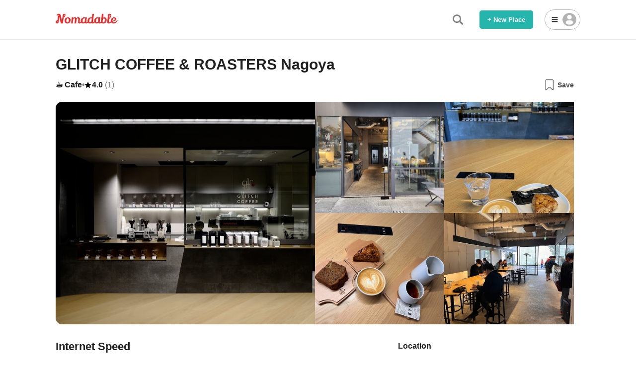

--- FILE ---
content_type: text/html; charset=utf-8
request_url: https://nomadable.net/place/glitch-coffee-&-roasters-nagoya
body_size: 18174
content:
<!DOCTYPE html><html><head><meta charSet="utf-8"/><meta name="viewport" content="width=device-width, initial-scale=1, maximum-scale=1"/><script src="https://accounts.google.com/gsi/client" async="" defer=""></script><link rel="apple-touch-icon" sizes="57x57" href="/favicon/apple-icon-57x57.png"/><link rel="apple-touch-icon" sizes="60x60" href="/favicon/apple-icon-60x60.png"/><link rel="apple-touch-icon" sizes="72x72" href="/favicon/apple-icon-72x72.png"/><link rel="apple-touch-icon" sizes="76x76" href="/favicon/apple-icon-76x76.png"/><link rel="apple-touch-icon" sizes="114x114" href="/favicon/apple-icon-114x114.png"/><link rel="apple-touch-icon" sizes="120x120" href="/favicon/apple-icon-120x120.png"/><link rel="apple-touch-icon" sizes="144x144" href="/favicon/apple-icon-144x144.png"/><link rel="apple-touch-icon" sizes="152x152" href="/favicon/apple-icon-152x152.png"/><link rel="apple-touch-icon" sizes="180x180" href="/favicon/apple-icon-180x180.png"/><link rel="icon" type="image/png" sizes="192x192" href="/favicon/android-icon-192x192.png"/><link rel="icon" type="image/png" sizes="32x32" href="/favicon/favicon-32x32.png"/><link rel="icon" type="image/png" sizes="96x96" href="/favicon/favicon-96x96.png"/><link rel="icon" type="image/png" sizes="16x16" href="/favicon-16x16.png"/><meta name="msapplication-TileColor" content="#323847"/><meta name="msapplication-TileImage" content="/favicon/ms-icon-144x144.png"/><meta name="theme-color" content="#323847"/><link href="https://api.mapbox.com/mapbox-gl-js/v2.10.0/mapbox-gl.css" rel="stylesheet"/><script src="https://speedof.me/api/api.js" type="text/javascript" async=""></script><title>WiFi Speed of GLITCH COFFEE &amp; ROASTERS Nagoya | Nomadable</title><meta name="viewport" content="width=device-width,initial-scale=1.0"/><meta name="description" content="GLITCH COFFEE &amp; ROASTERS Nagoya - 2 Chome-42-2 Meieki, Nakamura Ward, Nagoya, Aichi 450-0002, Japan. Is it a good place to work from? Find out the WiFi speed, facilities, reviews and more."/><meta property="og:url" content="https://nomadable.net/place/glitch-coffee-&amp;-roasters-nagoya"/><meta property="og:title" content="WiFi Speed of GLITCH COFFEE &amp; ROASTERS Nagoya | Nomadable"/><meta property="og:site_name" content="Nomadable"/><meta property="og:description" content="GLITCH COFFEE &amp; ROASTERS Nagoya - 2 Chome-42-2 Meieki, Nakamura Ward, Nagoya, Aichi 450-0002, Japan. Is it a good place to work from? Find out the WiFi speed, facilities, reviews and more."/><meta property="og:type" content="website"/><meta property="og:image" content="https://lh3.googleusercontent.com/places/AJQcZqK1GaT0CZu4HDYGqTFo67s7xqhZ64gbZBoH4V5fn3IZPoXPIStgCjHBCZs1OwtmF8RCw9rzBa5z7pujlsKqjNblWfhlbLYZLw=s1600-w800"/><meta property="og:image:width" content="1280"/><meta property="og:image:height" content="640"/><link rel="canonical" href="https://nomadable.net/place/glitch-coffee-&amp;-roasters-nagoya"/><meta name="twitter:card" content="summary_large_image"/><meta name="twitter:site" content="https://nomadable.net/place/glitch-coffee-&amp;-roasters-nagoya"/><meta name="twitter:title" content="WiFi Speed of GLITCH COFFEE &amp; ROASTERS Nagoya | Nomadable"/><meta name="twitter:description" content="GLITCH COFFEE &amp; ROASTERS Nagoya - 2 Chome-42-2 Meieki, Nakamura Ward, Nagoya, Aichi 450-0002, Japan. Is it a good place to work from? Find out the WiFi speed, facilities, reviews and more."/><meta name="twitter:image" content="https://lh3.googleusercontent.com/places/AJQcZqK1GaT0CZu4HDYGqTFo67s7xqhZ64gbZBoH4V5fn3IZPoXPIStgCjHBCZs1OwtmF8RCw9rzBa5z7pujlsKqjNblWfhlbLYZLw=s1600-w800"/><link rel="apple-touch-icon" sizes="180x180" href="/favicon/apple-icon-180x180.png"/><link rel="icon" type="image/png" sizes="32x32" href="/favicon/favicon-32x32.png"/><link rel="icon" type="image/png" sizes="16x16" href="/favicon/favicon-16x16.png"/><meta name="next-head-count" content="22"/><link rel="preload" href="/_next/static/css/6b69f346e3033263.css" as="style"/><link rel="stylesheet" href="/_next/static/css/6b69f346e3033263.css" data-n-g=""/><noscript data-n-css=""></noscript><script defer="" nomodule="" src="/_next/static/chunks/polyfills-c67a75d1b6f99dc8.js"></script><script src="/_next/static/chunks/webpack-e8af80401e4b9ec3.js" defer=""></script><script src="/_next/static/chunks/framework-715a76d8b0695da7.js" defer=""></script><script src="/_next/static/chunks/main-5908d1818f56f5f1.js" defer=""></script><script src="/_next/static/chunks/pages/_app-69dffae2b6a03172.js" defer=""></script><script src="/_next/static/chunks/2c796e83-0429695d243335ec.js" defer=""></script><script src="/_next/static/chunks/401-6b75d20b33243818.js" defer=""></script><script src="/_next/static/chunks/pages/place/%5BplaceId%5D-9f59bb340f11f111.js" defer=""></script><script src="/_next/static/ZLWU9OFti1MVc0-gE2WjO/_buildManifest.js" defer=""></script><script src="/_next/static/ZLWU9OFti1MVc0-gE2WjO/_ssgManifest.js" defer=""></script><style data-styled="" data-styled-version="5.3.5">@-webkit-keyframes slideup{0%{opacity:0;-webkit-transform:translateY(1rem);-ms-transform:translateY(1rem);transform:translateY(1rem);}100%{opacity:1;-webkit-transform:translateY(0rem);-ms-transform:translateY(0rem);transform:translateY(0rem);}}/*!sc*/
@keyframes slideup{0%{opacity:0;-webkit-transform:translateY(1rem);-ms-transform:translateY(1rem);transform:translateY(1rem);}100%{opacity:1;-webkit-transform:translateY(0rem);-ms-transform:translateY(0rem);transform:translateY(0rem);}}/*!sc*/
@-webkit-keyframes slideleft{0%{opacity:0;-webkit-transform:translateX(1rem);-ms-transform:translateX(1rem);transform:translateX(1rem);}100%{opacity:1;-webkit-transform:translateX(0rem);-ms-transform:translateX(0rem);transform:translateX(0rem);}}/*!sc*/
@keyframes slideleft{0%{opacity:0;-webkit-transform:translateX(1rem);-ms-transform:translateX(1rem);transform:translateX(1rem);}100%{opacity:1;-webkit-transform:translateX(0rem);-ms-transform:translateX(0rem);transform:translateX(0rem);}}/*!sc*/
@-webkit-keyframes fadein{0%{opacity:0;}100%{opacity:1;}}/*!sc*/
@keyframes fadein{0%{opacity:0;}100%{opacity:1;}}/*!sc*/
@-webkit-keyframes blinking{0%{opacity:0.4;}50%{opacity:1;}100%{opacity:0.4;}}/*!sc*/
@keyframes blinking{0%{opacity:0.4;}50%{opacity:1;}100%{opacity:0.4;}}/*!sc*/
.mapboxgl-canvas{position:absolute;top:0;bottom:0;left:0;width:100%;height:100%;}/*!sc*/
html{font-size:16px;}/*!sc*/
body{margin:0;font-weight:300;-webkit-tap-highlight-color:transparent;-webkit-font-smoothing:antialiased;position:relative;overflow-x:hidden;background-color:#fff;font-family:-apple-system,BlinkMacSystemFont,Helvetica Neue,Segoe UI,Hiragino Kaku Gothic ProN,Hiragino Sans,ヒラギノ角ゴ ProN W3,Arial,メイリオ,Meiryo,sans-serif;-webkit-text-size-adjust:100%;}/*!sc*/
a{color:#e87474;-webkit-text-decoration:none;text-decoration:none;}/*!sc*/
p,li{line-height:1.6em;color:#444;}/*!sc*/
h1,h2,h3,h4,p{margin:0;font-weight:400;}/*!sc*/
button,input,textarea{font-family:-apple-system,BlinkMacSystemFont,Helvetica Neue,Segoe UI,Hiragino Kaku Gothic ProN,Hiragino Sans,ヒラギノ角ゴ ProN W3,Arial,メイリオ,Meiryo,sans-serif;}/*!sc*/
input:focus,button:focus,textarea:focus,select:focus{outline:none;}/*!sc*/
data-styled.g1[id="sc-global-bYWHpx1"]{content:"sc-global-bYWHpx1,"}/*!sc*/
.MQcyF{background-color:white;box-shadow:0 10px 20px rgba(0,0,0,.07),0 3px 6px rgba(0,0,0,.05);border-radius:0.4rem;padding:2rem;z-index:1;display:-webkit-box;display:-webkit-flex;display:-ms-flexbox;display:flex;-webkit-align-items:center;-webkit-box-align:center;-ms-flex-align:center;align-items:center;border:1px solid rgba(0,0,0,0.08);font-size:1.2rem;color:#222;font-weight:500;position:fixed;bottom:2rem;right:-24rem;-webkit-transition:all 0.2s cubic-bezier(0,0.93,0.59,0.87);transition:all 0.2s cubic-bezier(0,0.93,0.59,0.87);}/*!sc*/
@media only screen and (max-width:780px){.MQcyF{font-size:1.1rem;}}/*!sc*/
@media only screen and (max-width:780px){.MQcyF{padding:1.5rem;bottom:1.5rem;}}/*!sc*/
data-styled.g2[id="PointEarnedNotification__Card-sc-heus0p-0"]{content:"MQcyF,"}/*!sc*/
.eGCXmE{margin-right:2rem;}/*!sc*/
@media only screen and (max-width:780px){.eGCXmE{margin-right:1.3rem;}}/*!sc*/
data-styled.g3[id="PointEarnedNotification__Icon-sc-heus0p-1"]{content:"eGCXmE,"}/*!sc*/
.eprsoJ{width:3.5rem;}/*!sc*/
@media only screen and (max-width:780px){.eprsoJ{width:3rem;}}/*!sc*/
data-styled.g4[id="PointEarnedNotification__IconImg-sc-heus0p-2"]{content:"eprsoJ,"}/*!sc*/
.bCTVmd{margin-right:0.5rem;}/*!sc*/
data-styled.g5[id="PointEarnedNotification__Message-sc-heus0p-3"]{content:"bCTVmd,"}/*!sc*/
.lgltSd{font-size:1.4rem;color:rgba(0,0,0,0.5);margin-bottom:0.6rem;}/*!sc*/
@media only screen and (max-width:780px){.lgltSd{font-size:1.2rem;margin-bottom:0.2rem;}.lgltSd,.lgltSd @media only screen and (max-width:780px){font-size:1.1rem;}}/*!sc*/
data-styled.g6[id="PointEarnedNotification__Earned-sc-heus0p-4"]{content:"lgltSd,"}/*!sc*/
.liLgZB{font-size:1.9rem;font-weight:bold;color:#222;margin:0 0.3rem;}/*!sc*/
@media only screen and (max-width:780px){.liLgZB{font-size:1.4rem;}}/*!sc*/
data-styled.g7[id="PointEarnedNotification__EarnedNumber-sc-heus0p-5"]{content:"liLgZB,"}/*!sc*/
.kZDfKw{font-size:1rem;color:rgba(0,0,0,0.5);}/*!sc*/
data-styled.g8[id="PointEarnedNotification__TotalPoint-sc-heus0p-6"]{content:"kZDfKw,"}/*!sc*/
.ixaLjF{color:#222;}/*!sc*/
data-styled.g9[id="PointEarnedNotification__TotalNumber-sc-heus0p-7"]{content:"ixaLjF,"}/*!sc*/
.ziNaV{color:#aaa;font-size:10px;margin:80px auto;position:relative;text-indent:-9999em;-webkit-transform:translateZ(0);-ms-transform:translateZ(0);-webkit-transform:translateZ(0);-ms-transform:translateZ(0);transform:translateZ(0);-webkit-animation-delay:-0.12s;-webkit-animation-delay:-0.12s;animation-delay:-0.12s;font-size:4px;margin:0px auto;-webkit-transform:translateY(-10px);-ms-transform:translateY(-10px);transform:translateY(-10px);border-radius:50%;width:2.5em;height:2.5em;-webkit-animation-fill-mode:both;-webkit-animation-fill-mode:both;animation-fill-mode:both;-webkit-animation:load7 1.1s infinite ease-in-out;-webkit-animation:load7 1.1s infinite ease-in-out;animation:load7 1.1s infinite ease-in-out;}/*!sc*/
.ziNaV:before,.ziNaV:after{border-radius:50%;width:2.5em;height:2.5em;-webkit-animation-fill-mode:both;-webkit-animation-fill-mode:both;animation-fill-mode:both;-webkit-animation:load7 1.1s infinite ease-in-out;-webkit-animation:load7 1.1s infinite ease-in-out;animation:load7 1.1s infinite ease-in-out;content:'';position:absolute;top:0;}/*!sc*/
.ziNaV:before{left:-3.5em;-webkit-animation-delay:-0.12s;-webkit-animation-delay:-0.12s;animation-delay:-0.12s;}/*!sc*/
.ziNaV:after{left:3.5em;-webkit-animation-delay:0.12s;animation-delay:0.12s;}/*!sc*/
@-webkit-keyframes load7{.ziNaV 0%,.ziNaV 80%,.ziNaV 100%{box-shadow:0 2.5em 0 -1.3em;}.ziNaV 40%{box-shadow:0 2.5em 0 0;}}/*!sc*/
@-webkit-keyframes load7{0%,80%,100%{box-shadow:0 2.5em 0 -1.3em;}40%{box-shadow:0 2.5em 0 0;}}/*!sc*/
@keyframes load7{0%,80%,100%{box-shadow:0 2.5em 0 -1.3em;}40%{box-shadow:0 2.5em 0 0;}}/*!sc*/
data-styled.g10[id="Loader__LoaderWrapper-sc-10u3hmf-0"]{content:"ziNaV,"}/*!sc*/
.UegwN{position:absolute;top:0;left:0;width:100%;height:100%;display:none;-webkit-box-pack:center;-webkit-justify-content:center;-ms-flex-pack:center;justify-content:center;-webkit-align-items:center;-webkit-box-align:center;-ms-flex-align:center;align-items:center;background-color:rgba(255,255,255,0.6);z-index:1;}/*!sc*/
.GMvgG{position:absolute;top:0;left:0;width:100%;height:100%;display:none;-webkit-box-pack:center;-webkit-justify-content:center;-ms-flex-pack:center;justify-content:center;-webkit-align-items:center;-webkit-box-align:center;-ms-flex-align:center;align-items:center;background-color:rgba(255,255,255,0.6);z-index:1;pointer-event:none;display:-webkit-box;display:-webkit-flex;display:-ms-flexbox;display:flex;}/*!sc*/
data-styled.g11[id="SectionLoader__PageLoaderWrapper-sc-xpaw3c-0"]{content:"UegwN,GMvgG,"}/*!sc*/
.iLNBZm{display:-webkit-box;display:-webkit-flex;display:-ms-flexbox;display:flex;-webkit-align-items:center;-webkit-box-align:center;-ms-flex-align:center;align-items:center;gap:0.3em;}/*!sc*/
.llTllt{display:-webkit-box;display:-webkit-flex;display:-ms-flexbox;display:flex;-webkit-align-items:center;-webkit-box-align:center;-ms-flex-align:center;align-items:center;gap:0.3em;}/*!sc*/
.llTllt img{cursor:pointer;-webkit-user-select:none;-moz-user-select:none;-ms-user-select:none;user-select:none;}/*!sc*/
.llTllt img:hover{opacity:0.9;}/*!sc*/
.llTllt img:active{opacity:0.8;}/*!sc*/
data-styled.g23[id="ReviewStars__ReviewStarsWrapper-sc-1y25hu3-0"]{content:"iLNBZm,llTllt,"}/*!sc*/
.cyWzHD{width:1.2em;opacity:0.4;opacity:1;}/*!sc*/
.hDqNpS{width:1.2em;opacity:0.4;}/*!sc*/
data-styled.g24[id="ReviewStars__StarIcon-sc-1y25hu3-1"]{content:"cyWzHD,hDqNpS,"}/*!sc*/
.gtNagB{width:3.7em;height:3.7em;border-radius:100%;display:-webkit-box;display:-webkit-flex;display:-ms-flexbox;display:flex;-webkit-box-pack:center;-webkit-justify-content:center;-ms-flex-pack:center;justify-content:center;-webkit-align-items:center;-webkit-box-align:center;-ms-flex-align:center;align-items:center;-webkit-flex-direction:column;-ms-flex-direction:column;flex-direction:column;border:0.15em solid;}/*!sc*/
data-styled.g25[id="NetSpeedIndicator__Wrapper-sc-3sao6m-0"]{content:"gtNagB,"}/*!sc*/
.kElfaN{font-weight:bold;font-size:1.2em;}/*!sc*/
data-styled.g26[id="NetSpeedIndicator__SpeedNumber-sc-3sao6m-1"]{content:"kElfaN,"}/*!sc*/
.bTQtno{font-size:0.6em;font-weight:400;}/*!sc*/
data-styled.g27[id="NetSpeedIndicator__Unit-sc-3sao6m-2"]{content:"bTQtno,"}/*!sc*/
.jRbLcB{display:-webkit-box;display:-webkit-flex;display:-ms-flexbox;display:flex;-webkit-align-items:center;-webkit-box-align:center;-ms-flex-align:center;align-items:center;color:#222;}/*!sc*/
data-styled.g28[id="ReviewScore__ReviewScoreWrapper-sc-1k8b5w4-0"]{content:"jRbLcB,"}/*!sc*/
.jutdPj{width:1rem;}/*!sc*/
data-styled.g29[id="ReviewScore__StarIcon-sc-1k8b5w4-1"]{content:"jutdPj,"}/*!sc*/
.hlvFZw{margin-left:0.5rem;font-size:1.4rem;font-weight:600;}/*!sc*/
data-styled.g30[id="ReviewScore__ReviewStarValue-sc-1k8b5w4-2"]{content:"hlvFZw,"}/*!sc*/
.dpwjgA{margin-left:0.6rem;font-weight:400;color:rgba(0,0,0,0.5);font-size:1rem;}/*!sc*/
data-styled.g31[id="ReviewScore__ReviewCnt-sc-1k8b5w4-3"]{content:"dpwjgA,"}/*!sc*/
.dikkxL{font-weight:bold;font-size:0.9rem;color:#222;margin-top:1rem;margin-bottom:0.6rem;}/*!sc*/
data-styled.g68[id="Forms__FormLabelStyle-sc-1us9db5-0"]{content:"dikkxL,"}/*!sc*/
.krQiKY{width:100%;font-size:1rem;border:1px solid rgba(0,0,0,0.3);padding:0.85rem 1rem;box-sizing:border-box;border-radius:0.3rem;color:#222;}/*!sc*/
.krQiKY::-webkit-input-placeholder{font-style:italic;color:rgba(0,0,0,0.3);}/*!sc*/
.krQiKY::-moz-placeholder{font-style:italic;color:rgba(0,0,0,0.3);}/*!sc*/
.krQiKY:-ms-input-placeholder{font-style:italic;color:rgba(0,0,0,0.3);}/*!sc*/
.krQiKY::placeholder{font-style:italic;color:rgba(0,0,0,0.3);}/*!sc*/
data-styled.g69[id="Forms__InputFormStyle-sc-1us9db5-1"]{content:"krQiKY,"}/*!sc*/
.hwxdSl{display:-webkit-box;display:-webkit-flex;display:-ms-flexbox;display:flex;-webkit-flex-direction:column;-ms-flex-direction:column;flex-direction:column;-webkit-align-items:center;-webkit-box-align:center;-ms-flex-align:center;align-items:center;margin-bottom:0.8rem;margin-top:-0.6rem;}/*!sc*/
data-styled.g74[id="Forms__FooterWrapperStyle-sc-1us9db5-6"]{content:"hwxdSl,"}/*!sc*/
.dJwKNr{background-color:rgba(0,0,0,0.4);position:fixed;top:0;left:0;width:100%;height:100vh;z-index:3;pointer-events:auto;display:-webkit-box;display:-webkit-flex;display:-ms-flexbox;display:flex;-webkit-box-pack:center;-webkit-justify-content:center;-ms-flex-pack:center;justify-content:center;-webkit-align-items:center;-webkit-box-align:center;-ms-flex-align:center;align-items:center;opacity:0;pointer-events:none;-webkit-transition:0.4s all cubic-bezier(0,0.93,0.59,0.87);transition:0.4s all cubic-bezier(0,0.93,0.59,0.87);overflow:scroll;overflow-x:hidden;box-sizing:border-box;-ms-overflow-style:none;-webkit-scrollbar-width:none;-moz-scrollbar-width:none;-ms-scrollbar-width:none;scrollbar-width:none;}/*!sc*/
.dJwKNr.dJwKNr::-webkit-scrollbar{display:none;}/*!sc*/
@media only screen and (max-width:780px){.dJwKNr{-webkit-align-items:flex-start;-webkit-box-align:flex-start;-ms-flex-align:flex-start;align-items:flex-start;padding:0 0.5rem 3rem 0.5rem;}}/*!sc*/
.eKcWUi{background-color:rgba(0,0,0,0.4);position:fixed;top:0;left:0;width:100%;height:100vh;z-index:3;pointer-events:auto;display:-webkit-box;display:-webkit-flex;display:-ms-flexbox;display:flex;-webkit-box-pack:center;-webkit-justify-content:center;-ms-flex-pack:center;justify-content:center;-webkit-align-items:center;-webkit-box-align:center;-ms-flex-align:center;align-items:center;opacity:0;pointer-events:none;-webkit-transition:0.4s all cubic-bezier(0,0.93,0.59,0.87);transition:0.4s all cubic-bezier(0,0.93,0.59,0.87);overflow:scroll;overflow-x:hidden;box-sizing:border-box;-ms-overflow-style:none;-webkit-scrollbar-width:none;-moz-scrollbar-width:none;-ms-scrollbar-width:none;scrollbar-width:none;-webkit-align-items:flex-start;-webkit-box-align:flex-start;-ms-flex-align:flex-start;align-items:flex-start;}/*!sc*/
.eKcWUi.eKcWUi::-webkit-scrollbar{display:none;}/*!sc*/
@media only screen and (max-width:780px){.eKcWUi{-webkit-align-items:flex-start;-webkit-box-align:flex-start;-ms-flex-align:flex-start;align-items:flex-start;padding:0 0.5rem 3rem 0.5rem;}}/*!sc*/
data-styled.g83[id="Modal__Overlay-sc-ummp10-0"]{content:"dJwKNr,eKcWUi,"}/*!sc*/
.hGPNoz{z-index:100000000000000000000000000;position:relative;overflow:hidden;opacity:0;pointer-events:none;-webkit-transform:translateY(1rem);-ms-transform:translateY(1rem);transform:translateY(1rem);-webkit-transition:0.4s all cubic-bezier(0,0.93,0.59,0.87);transition:0.4s all cubic-bezier(0,0.93,0.59,0.87);background-color:white;border-radius:0.5rem;max-width:100%;box-shadow:0 10px 20px rgba(0,0,0,.07),0 3px 6px rgba(0,0,0,.05);width:30rem;}/*!sc*/
@media only screen and (max-width:780px){.hGPNoz{margin-top:2rem;margin-bottom:2rem;}}/*!sc*/
.hGNLsW{z-index:100000000000000000000000000;position:relative;overflow:hidden;opacity:0;pointer-events:none;-webkit-transform:translateY(1rem);-ms-transform:translateY(1rem);transform:translateY(1rem);-webkit-transition:0.4s all cubic-bezier(0,0.93,0.59,0.87);transition:0.4s all cubic-bezier(0,0.93,0.59,0.87);background-color:white;border-radius:0.5rem;max-width:100%;box-shadow:0 10px 20px rgba(0,0,0,.07),0 3px 6px rgba(0,0,0,.05);width:28rem;}/*!sc*/
@media only screen and (max-width:780px){.hGNLsW{margin-top:2rem;margin-bottom:2rem;}}/*!sc*/
.hGPlHc{z-index:100000000000000000000000000;position:relative;overflow:hidden;opacity:0;pointer-events:none;-webkit-transform:translateY(1rem);-ms-transform:translateY(1rem);transform:translateY(1rem);-webkit-transition:0.4s all cubic-bezier(0,0.93,0.59,0.87);transition:0.4s all cubic-bezier(0,0.93,0.59,0.87);background-color:white;border-radius:0.5rem;max-width:100%;box-shadow:0 10px 20px rgba(0,0,0,.07),0 3px 6px rgba(0,0,0,.05);width:26rem;}/*!sc*/
@media only screen and (max-width:780px){.hGPlHc{margin-top:2rem;margin-bottom:2rem;}}/*!sc*/
.ePXpzR{z-index:100000000000000000000000000;position:relative;overflow:hidden;opacity:0;pointer-events:none;-webkit-transform:translateY(1rem);-ms-transform:translateY(1rem);transform:translateY(1rem);-webkit-transition:0.4s all cubic-bezier(0,0.93,0.59,0.87);transition:0.4s all cubic-bezier(0,0.93,0.59,0.87);background-color:white;border-radius:0.5rem;max-width:100%;box-shadow:0 10px 20px rgba(0,0,0,.07),0 3px 6px rgba(0,0,0,.05);width:30rem;margin-top:5rem;margin-bottom:5rem;}/*!sc*/
@media only screen and (max-width:780px){.ePXpzR{margin-top:2rem;margin-bottom:2rem;}}/*!sc*/
.bPPnVr{z-index:100000000000000000000000000;position:relative;overflow:hidden;opacity:0;pointer-events:none;-webkit-transform:translateY(1rem);-ms-transform:translateY(1rem);transform:translateY(1rem);-webkit-transition:0.4s all cubic-bezier(0,0.93,0.59,0.87);transition:0.4s all cubic-bezier(0,0.93,0.59,0.87);background-color:white;border-radius:0.5rem;max-width:100%;box-shadow:0 10px 20px rgba(0,0,0,.07),0 3px 6px rgba(0,0,0,.05);width:32rem;margin-top:5rem;margin-bottom:5rem;}/*!sc*/
@media only screen and (max-width:780px){.bPPnVr{margin-top:2rem;margin-bottom:2rem;}}/*!sc*/
.kokosd{z-index:100000000000000000000000000;position:relative;overflow:hidden;opacity:0;pointer-events:none;-webkit-transform:translateY(1rem);-ms-transform:translateY(1rem);transform:translateY(1rem);-webkit-transition:0.4s all cubic-bezier(0,0.93,0.59,0.87);transition:0.4s all cubic-bezier(0,0.93,0.59,0.87);background-color:white;border-radius:0.5rem;max-width:100%;box-shadow:0 10px 20px rgba(0,0,0,.07),0 3px 6px rgba(0,0,0,.05);width:25rem;margin-top:5rem;margin-bottom:5rem;}/*!sc*/
@media only screen and (max-width:780px){.kokosd{margin-top:2rem;margin-bottom:2rem;}}/*!sc*/
data-styled.g84[id="Modal__ModalWindow-sc-ummp10-1"]{content:"hGPNoz,hGNLsW,hGPlHc,ePXpzR,bPPnVr,kokosd,"}/*!sc*/
.dspBSY{border-bottom:1px solid rgba(0,0,0,0.08);padding:1.1rem 1.5rem;}/*!sc*/
data-styled.g85[id="ModalHeader__HeaderSection-sc-zlkyxu-0"]{content:"dspBSY,"}/*!sc*/
.kYiuKD{font-size:1rem;font-weight:bold;color:#222;text-align:center;}/*!sc*/
data-styled.g86[id="ModalHeader__Title-sc-zlkyxu-1"]{content:"kYiuKD,"}/*!sc*/
.cCbIAq{cursor:pointer;-webkit-user-select:none;-moz-user-select:none;-ms-user-select:none;user-select:none;position:absolute;top:0.7rem;right:0.9rem;height:2.2rem;width:2.2rem;display:-webkit-box;display:-webkit-flex;display:-ms-flexbox;display:flex;-webkit-box-pack:center;-webkit-justify-content:center;-ms-flex-pack:center;justify-content:center;-webkit-align-items:center;-webkit-box-align:center;-ms-flex-align:center;align-items:center;border-radius:50px;}/*!sc*/
.cCbIAq:hover{opacity:0.9;}/*!sc*/
.cCbIAq:active{opacity:0.8;}/*!sc*/
.cCbIAq:hover{background-color:rgba(0,0,0,0.08);}/*!sc*/
data-styled.g87[id="ModalHeader__CloseButton-sc-zlkyxu-2"]{content:"cCbIAq,"}/*!sc*/
.hQTIVq{width:0.7rem;opacity:0.6;}/*!sc*/
data-styled.g88[id="ModalHeader__CloseIcon-sc-zlkyxu-3"]{content:"hQTIVq,"}/*!sc*/
.kquRfP{color:#222;position:relative;min-height:100%;}/*!sc*/
data-styled.g103[id="AccountContents__Wrapper-sc-zmt5e1-0"]{content:"kquRfP,"}/*!sc*/
.bhCgio{margin-top:1rem;min-height:15rem;margin-bottom:1rem;position:relative;}/*!sc*/
data-styled.g117[id="AccountContents__LoadingBody-sc-zmt5e1-14"]{content:"bhCgio,"}/*!sc*/
.dvlbFN{cursor:pointer;-webkit-user-select:none;-moz-user-select:none;-ms-user-select:none;user-select:none;position:absolute;top:0.48rem;right:0.6rem;height:2.2rem;width:2.2rem;display:-webkit-box;display:-webkit-flex;display:-ms-flexbox;display:flex;-webkit-box-pack:center;-webkit-justify-content:center;-ms-flex-pack:center;justify-content:center;-webkit-align-items:center;-webkit-box-align:center;-ms-flex-align:center;align-items:center;border-radius:50px;z-index:1;}/*!sc*/
.dvlbFN:hover{opacity:0.9;}/*!sc*/
.dvlbFN:active{opacity:0.8;}/*!sc*/
.dvlbFN:hover{background-color:rgba(0,0,0,0.08);}/*!sc*/
data-styled.g118[id="UserInfoModal__CloseButton-sc-1qpcsl1-0"]{content:"dvlbFN,"}/*!sc*/
.frMtzM{width:0.7rem;opacity:0.6;}/*!sc*/
data-styled.g119[id="UserInfoModal__CloseIcon-sc-1qpcsl1-1"]{content:"frMtzM,"}/*!sc*/
.eFdKLk{width:18px;margin-right:8px;}/*!sc*/
data-styled.g120[id="GoogleLoginButton__GLogo-sc-1uu91i1-0"]{content:"eFdKLk,"}/*!sc*/
.bxQifX{box-sizing:border-box;cursor:pointer;-webkit-user-select:none;-moz-user-select:none;-ms-user-select:none;user-select:none;cursor:pointer;-webkit-user-select:none;-moz-user-select:none;-ms-user-select:none;user-select:none;font-weight:700;border:none;font-size:0.9rem;height:3rem;border-radius:0.3rem;padding:0 1.2rem;min-width:7.5rem;background-color:#222;background-color:white;color:#222;border:1px solid rgba(0,0,0,0.3);width:100%;display:-webkit-box;display:-webkit-flex;display:-ms-flexbox;display:flex;-webkit-box-pack:center;-webkit-justify-content:center;-ms-flex-pack:center;justify-content:center;-webkit-align-items:center;-webkit-box-align:center;-ms-flex-align:center;align-items:center;}/*!sc*/
.bxQifX:hover{opacity:0.9;}/*!sc*/
.bxQifX:active{opacity:0.8;}/*!sc*/
.bxQifX:hover{opacity:0.9;}/*!sc*/
.bxQifX:active{opacity:0.8;}/*!sc*/
data-styled.g121[id="GoogleLoginButton__LoginButton-sc-1uu91i1-1"]{content:"bxQifX,"}/*!sc*/
.eRpksd{display:-webkit-box;display:-webkit-flex;display:-ms-flexbox;display:flex;-webkit-box-pack:justify;-webkit-justify-content:space-between;-ms-flex-pack:justify;justify-content:space-between;-webkit-align-items:center;-webkit-box-align:center;-ms-flex-align:center;align-items:center;margin:18px 0px;}/*!sc*/
data-styled.g122[id="OrLine__OrLineWrapper-sc-1uz4z0m-0"]{content:"eRpksd,"}/*!sc*/
.gqimmB{width:42%;height:1px;background-color:rgba(0,0,0,0.08);}/*!sc*/
data-styled.g123[id="OrLine__Line-sc-1uz4z0m-1"]{content:"gqimmB,"}/*!sc*/
.pfMgU{color:rgba(0,0,0,0.5);}/*!sc*/
data-styled.g124[id="OrLine__Text-sc-1uz4z0m-2"]{content:"pfMgU,"}/*!sc*/
.kkjzGQ{padding:1.5rem 1.5rem;box-sizing:border-box;margin-top:-0.5rem;margin-bottom:0.5rem;}/*!sc*/
data-styled.g125[id="LoginModal__FormContainer-sc-1222y1g-0"]{content:"kkjzGQ,"}/*!sc*/
.eOoAHz{cursor:pointer;-webkit-user-select:none;-moz-user-select:none;-ms-user-select:none;user-select:none;font-weight:700;border:none;font-size:0.9rem;height:3rem;border-radius:0.3rem;padding:0 1.2rem;min-width:7.5rem;background-color:#26B5ACff;color:white;cursor:not-allowed;pointer-events:none !important;background-color:rgba(0,0,0,0.3);color:#222;opacity:0.7;width:100%;margin-top:2rem;}/*!sc*/
.eOoAHz:hover{opacity:0.9;}/*!sc*/
.eOoAHz:active{opacity:0.8;}/*!sc*/
data-styled.g127[id="LoginModal__SubmitButton-sc-1222y1g-2"]{content:"eOoAHz,"}/*!sc*/
.dTzRiZ{cursor:pointer;-webkit-user-select:none;-moz-user-select:none;-ms-user-select:none;user-select:none;background:none;color:rgba(0,0,0,0.5);font-weight:bold;font-size:0.9rem;border:none;margin-top:1.5rem;text-align:center;width:100%;}/*!sc*/
.dTzRiZ:hover{opacity:0.9;}/*!sc*/
.dTzRiZ:active{opacity:0.8;}/*!sc*/
data-styled.g128[id="LoginModal__ForgotPasswordButton-sc-1222y1g-3"]{content:"dTzRiZ,"}/*!sc*/
.dvDdMt{margin-top:1.2rem;margin-bottom:0rem;}/*!sc*/
data-styled.g129[id="LoginModal__GoogleLoginWrapper-sc-1222y1g-4"]{content:"dvDdMt,"}/*!sc*/
.hBwnTx{padding-top:1rem;padding-bottom:0.8rem;font-size:1.2rem;}/*!sc*/
data-styled.g143[id="ReviewForm__StarSection-sc-3bldoi-0"]{content:"hBwnTx,"}/*!sc*/
.lgaAoJ{font-size:1.2rem;font-weight:600;margin-bottom:0.3rem;}/*!sc*/
@media only screen and (max-width:780px){.lgaAoJ{font-size:1.1rem;}}/*!sc*/
data-styled.g146[id="ReviewForm__SectionTitle-sc-3bldoi-3"]{content:"lgaAoJ,"}/*!sc*/
.cunaKL{margin-bottom:0.5rem;font-size:1rem;font-weight:300;color:rgba(0,0,0,0.5);}/*!sc*/
data-styled.g147[id="ReviewForm__SectionDescription-sc-3bldoi-4"]{content:"cunaKL,"}/*!sc*/
.jhaAhn{color:rgba(0,0,0,0.3);font-size:0.9rem;text-transform:uppercase;-webkit-letter-spacing:0.1em;-moz-letter-spacing:0.1em;-ms-letter-spacing:0.1em;letter-spacing:0.1em;font-weight:800;margin-top:1.5rem;margin-bottom:0.5rem;}/*!sc*/
data-styled.g148[id="ReviewForm__SectionLabel-sc-3bldoi-5"]{content:"jhaAhn,"}/*!sc*/
.jfgwyI{width:100%;margin:auto;padding:0 2rem;box-sizing:border-box;padding-top:1rem;padding-bottom:1rem;color:#222;}/*!sc*/
@media only screen and (max-width:780px){.jfgwyI{padding-left:1.2rem;padding-right:1.2rem;}}/*!sc*/
data-styled.g149[id="ReviewForm__Body-sc-3bldoi-6"]{content:"jfgwyI,"}/*!sc*/
.djojwz{width:100%;margin:auto;padding:0 2rem;box-sizing:border-box;display:-webkit-box;display:-webkit-flex;display:-ms-flexbox;display:flex;-webkit-box-pack:justify;-webkit-justify-content:space-between;-ms-flex-pack:justify;justify-content:space-between;-webkit-align-items:center;-webkit-box-align:center;-ms-flex-align:center;align-items:center;padding-top:1rem;padding-bottom:1rem;border-top:1px solid rgba(0,0,0,0.08);}/*!sc*/
@media only screen and (max-width:780px){.djojwz{padding-left:1.2rem;padding-right:1.2rem;}}/*!sc*/
data-styled.g150[id="ReviewForm__Buttons-sc-3bldoi-7"]{content:"djojwz,"}/*!sc*/
.eWoJXq{cursor:pointer;-webkit-user-select:none;-moz-user-select:none;-ms-user-select:none;user-select:none;font-weight:700;border:none;font-size:0.9rem;height:2.9rem;border-radius:0.2rem;padding:0 1.2rem;min-width:7.5rem;background-color:#333;color:white;margin-left:4rem;}/*!sc*/
.eWoJXq:hover{opacity:0.9;}/*!sc*/
.eWoJXq:active{opacity:0.8;}/*!sc*/
data-styled.g152[id="ReviewForm__SubmitButton-sc-3bldoi-9"]{content:"eWoJXq,"}/*!sc*/
.hYPkDV{position:relative;padding-left:2.2rem;box-sizing:border-box;}/*!sc*/
data-styled.g161[id="PlaceSearchModal__SearchBarSection-sc-1pxgpmp-0"]{content:"hYPkDV,"}/*!sc*/
.kTKACt{width:1.1rem;position:absolute;opacity:0.6;left:1.2rem;top:1rem;}/*!sc*/
data-styled.g162[id="PlaceSearchModal__SearchBarIcon-sc-1pxgpmp-1"]{content:"kTKACt,"}/*!sc*/
.exbrek{width:100%;font-size:1rem;border:1px solid rgba(0,0,0,0.3);padding:0.85rem 1rem;box-sizing:border-box;border-radius:0.3rem;color:#222;border:none;font-size:1rem;font-size:1.1rem;}/*!sc*/
.exbrek::-webkit-input-placeholder{font-style:italic;color:rgba(0,0,0,0.3);}/*!sc*/
.exbrek::-moz-placeholder{font-style:italic;color:rgba(0,0,0,0.3);}/*!sc*/
.exbrek:-ms-input-placeholder{font-style:italic;color:rgba(0,0,0,0.3);}/*!sc*/
.exbrek::placeholder{font-style:italic;color:rgba(0,0,0,0.3);}/*!sc*/
data-styled.g163[id="PlaceSearchModal__SearchBarInput-sc-1pxgpmp-2"]{content:"exbrek,"}/*!sc*/
.khmGoW{padding:0.5rem 0;min-height:3rem;}/*!sc*/
data-styled.g168[id="FastCheckInModal__ModalBody-sc-17p6b03-2"]{content:"khmGoW,"}/*!sc*/
.oTFfW{display:-webkit-box;display:-webkit-flex;display:-ms-flexbox;display:flex;-webkit-box-pack:center;-webkit-justify-content:center;-ms-flex-pack:center;justify-content:center;-webkit-align-items:center;-webkit-box-align:center;-ms-flex-align:center;align-items:center;padding:1.2rem 0;border-top:1px solid rgba(0,0,0,0.08);font-weight:500;color:rgba(0,0,0,0.5);}/*!sc*/
data-styled.g175[id="FastCheckInModal__ModalFooter-sc-17p6b03-9"]{content:"oTFfW,"}/*!sc*/
.jrRSxR{cursor:pointer;-webkit-user-select:none;-moz-user-select:none;-ms-user-select:none;user-select:none;background:none;color:rgba(0,0,0,0.5);font-weight:bold;font-size:0.9rem;border:none;-webkit-text-decoration:underline;text-decoration:underline;color:#222;margin-left:0.5rem;}/*!sc*/
.jrRSxR:hover{opacity:0.9;}/*!sc*/
.jrRSxR:active{opacity:0.8;}/*!sc*/
data-styled.g176[id="FastCheckInModal__NewPlaceButton-sc-17p6b03-10"]{content:"jrRSxR,"}/*!sc*/
.fsrVCT{padding:1.5rem 1.5rem;box-sizing:border-box;margin-top:-0.5rem;margin-bottom:0.5rem;}/*!sc*/
data-styled.g177[id="UpdatePasswordModal__FormContainer-sc-t5w3ar-0"]{content:"fsrVCT,"}/*!sc*/
.cxzIek{cursor:pointer;-webkit-user-select:none;-moz-user-select:none;-ms-user-select:none;user-select:none;font-weight:700;border:none;font-size:0.9rem;height:3rem;border-radius:0.3rem;padding:0 1.2rem;min-width:7.5rem;background-color:#26B5ACff;color:white;cursor:not-allowed;pointer-events:none !important;background-color:rgba(0,0,0,0.3);color:#222;opacity:0.7;width:100%;margin-top:2rem;}/*!sc*/
.cxzIek:hover{opacity:0.9;}/*!sc*/
.cxzIek:active{opacity:0.8;}/*!sc*/
data-styled.g179[id="UpdatePasswordModal__SubmitButton-sc-t5w3ar-2"]{content:"cxzIek,"}/*!sc*/
.eaFTES{position:fixed;top:0;left:0;width:100%;z-index:10;display:-webkit-box;display:-webkit-flex;display:-ms-flexbox;display:flex;-webkit-box-pack:center;-webkit-justify-content:center;-ms-flex-pack:center;justify-content:center;-webkit-touch-callout:none;-webkit-user-select:none;-khtml-user-select:none;-moz-user-select:none;-ms-user-select:none;-webkit-user-select:none;-moz-user-select:none;-ms-user-select:none;user-select:none;-webkit-transform:translateY(-4rem);-ms-transform:translateY(-4rem);transform:translateY(-4rem);}/*!sc*/
data-styled.g182[id="Notification__NotificationWrapper-sc-1suatvp-0"]{content:"eaFTES,"}/*!sc*/
.iwavxH{padding:1em 2em;border-radius:50px;box-shadow:0 10px 20px rgba(0,0,0,.07),0 3px 6px rgba(0,0,0,.05);font-size:0.9rem;z-index:10;opacity:0.9;background-color:#CCF1EFff;color:#048a81;-webkit-transition:0.2s all ease-out;transition:0.2s all ease-out;}/*!sc*/
data-styled.g183[id="Notification__NotificatoinBar-sc-1suatvp-1"]{content:"iwavxH,"}/*!sc*/
.cMbFDb{height:3.5rem;border-top:1px solid rgba(0,0,0,0.08);box-sizing:border-box;display:-webkit-box;display:-webkit-flex;display:-ms-flexbox;display:flex;-webkit-align-items:center;-webkit-box-align:center;-ms-flex-align:center;align-items:center;-webkit-box-pack:start;-webkit-justify-content:flex-start;-ms-flex-pack:start;justify-content:flex-start;margin-top:3rem;}/*!sc*/
data-styled.g184[id="Footer__FooterWrapper-sc-2aamwi-0"]{content:"cMbFDb,"}/*!sc*/
.fcNefn{width:100%;max-width:1120px;margin:auto;padding:0 2rem;box-sizing:border-box;}/*!sc*/
@media only screen and (max-width:780px){.fcNefn{padding:0 1rem;}}/*!sc*/
data-styled.g185[id="Footer__PageContainer-sc-2aamwi-1"]{content:"fcNefn,"}/*!sc*/
.jaoqIe{display:-webkit-box;display:-webkit-flex;display:-ms-flexbox;display:flex;-webkit-box-pack:start;-webkit-justify-content:flex-start;-ms-flex-pack:start;justify-content:flex-start;-webkit-align-items:center;-webkit-box-align:center;-ms-flex-align:center;align-items:center;font-weight:400;font-size:0.9rem;margin-top:1rem;margin-bottom:1rem;-webkit-flex-wrap:wrap;-ms-flex-wrap:wrap;flex-wrap:wrap;gap:0.3rem;}/*!sc*/
.jaoqIe a{color:#222;}/*!sc*/
data-styled.g186[id="Footer__FooterContents-sc-2aamwi-2"]{content:"jaoqIe,"}/*!sc*/
.eEmYfA{color:rgba(0,0,0,0.3);display:-webkit-box;display:-webkit-flex;display:-ms-flexbox;display:flex;-webkit-align-items:center;-webkit-box-align:center;-ms-flex-align:center;align-items:center;}/*!sc*/
data-styled.g188[id="Footer__Dot-sc-2aamwi-4"]{content:"eEmYfA,"}/*!sc*/
.tifWa{width:1.15rem;opacity:0.5;margin:0 0.1rem;}/*!sc*/
data-styled.g189[id="Footer__SnsIcon-sc-2aamwi-5"]{content:"tifWa,"}/*!sc*/
.jwgjtm{display:-webkit-box;display:-webkit-flex;display:-ms-flexbox;display:flex;-webkit-align-items:center;-webkit-box-align:center;-ms-flex-align:center;align-items:center;}/*!sc*/
data-styled.g190[id="Footer__LinkA-sc-2aamwi-6"]{content:"jwgjtm,"}/*!sc*/
.jiGZCs{position:absolute;display:none;-webkit-transform:translateY(1rem);-ms-transform:translateY(1rem);transform:translateY(1rem);width:13rem;box-shadow:0 15px 25px rgba(0,0,0,.07),0 5px 10px rgba(0,0,0,.05);background-color:white;padding:0.7em 0em;border-radius:0.5rem;font-size:0.9rem;right:0;}/*!sc*/
data-styled.g191[id="MenuDropdown__MenuDropdownWrapper-sc-1p9wdmj-0"]{content:"jiGZCs,"}/*!sc*/
.cDzMIH{padding:0.8em 1.5em;cursor:pointer;color:#222;-webkit-font-smoothing:antialiased;font-size:1rem;font-weight:500;line-height:1.4em;-webkit-touch-callout:none;-webkit-user-select:none;-khtml-user-select:none;-moz-user-select:none;-ms-user-select:none;-webkit-user-select:none;-moz-user-select:none;-ms-user-select:none;user-select:none;position:relative;}/*!sc*/
.cDzMIH:hover{background-color:rgba(0,0,0,0.08);}/*!sc*/
data-styled.g192[id="MenuDropdown__DropdownItem-sc-1p9wdmj-1"]{content:"cDzMIH,"}/*!sc*/
.bHyEIE{width:0.8rem;margin-right:0.6rem;opacity:0.8;}/*!sc*/
data-styled.g193[id="MenuDropdown__ItemIcon-sc-1p9wdmj-2"]{content:"bHyEIE,"}/*!sc*/
.oAKlH{display:-webkit-box;display:-webkit-flex;display:-ms-flexbox;display:flex;position:relative;border-bottom:1px solid rgba(0,0,0,0.08);height:5rem;box-sizing:border-box;background-color:white;z-index:2;}/*!sc*/
@media only screen and (max-width:780px){.oAKlH{z-index:3;width:calc(100%);}}/*!sc*/
data-styled.g195[id="Header__HeaderWrapper-sc-2mn100-0"]{content:"oAKlH,"}/*!sc*/
.JyOOk{width:100%;max-width:1120px;margin:auto;padding:0 2rem;box-sizing:border-box;display:-webkit-box;display:-webkit-flex;display:-ms-flexbox;display:flex;-webkit-box-pack:justify;-webkit-justify-content:space-between;-ms-flex-pack:justify;justify-content:space-between;-webkit-align-items:center;-webkit-box-align:center;-ms-flex-align:center;align-items:center;}/*!sc*/
@media only screen and (max-width:780px){.JyOOk{padding:0 1rem;}}/*!sc*/
data-styled.g196[id="Header__PageContainer-sc-2mn100-1"]{content:"JyOOk,"}/*!sc*/
.eGVhSU{cursor:pointer;-webkit-user-select:none;-moz-user-select:none;-ms-user-select:none;user-select:none;width:7.8rem;}/*!sc*/
.eGVhSU:hover{opacity:0.9;}/*!sc*/
.eGVhSU:active{opacity:0.8;}/*!sc*/
data-styled.g197[id="Header__Brandlogo-sc-2mn100-2"]{content:"eGVhSU,"}/*!sc*/
.bGLcaR{position:relative;}/*!sc*/
data-styled.g198[id="Header__MenuWrapper-sc-2mn100-3"]{content:"bGLcaR,"}/*!sc*/
.bbjEOK{display:-webkit-box;display:-webkit-flex;display:-ms-flexbox;display:flex;-webkit-align-items:center;-webkit-box-align:center;-ms-flex-align:center;align-items:center;}/*!sc*/
data-styled.g199[id="Header__HeaderLeft-sc-2mn100-4"]{content:"bbjEOK,"}/*!sc*/
.esdytc{cursor:pointer;-webkit-user-select:none;-moz-user-select:none;-ms-user-select:none;user-select:none;font-weight:700;border:none;border-radius:0.3rem;min-width:5rem;font-size:0.9rem;font-size:0.83rem;height:2.3rem;padding:0rem 1rem;background-color:#26B5ACff;color:white;margin-right:1.4rem;}/*!sc*/
.esdytc:hover{opacity:0.9;}/*!sc*/
.esdytc:active{opacity:0.8;}/*!sc*/
@media only screen and (max-width:780px){.esdytc{display:none;}}/*!sc*/
data-styled.g200[id="Header__SubmitNewButton-sc-2mn100-5"]{content:"esdytc,"}/*!sc*/
.ecSTQj{cursor:pointer;-webkit-user-select:none;-moz-user-select:none;-ms-user-select:none;user-select:none;display:-webkit-box;display:-webkit-flex;display:-ms-flexbox;display:flex;-webkit-align-items:center;-webkit-box-align:center;-ms-flex-align:center;align-items:center;-webkit-box-pack:space-evenly;-webkit-justify-content:space-evenly;-ms-flex-pack:space-evenly;justify-content:space-evenly;width:4rem;border:1px solid rgba(0,0,0,0.3);border-radius:5rem;padding:0.4rem 0rem 0.4rem 0.4rem;}/*!sc*/
.ecSTQj:hover{opacity:0.9;}/*!sc*/
.ecSTQj:active{opacity:0.8;}/*!sc*/
data-styled.g201[id="Header__Menu-sc-2mn100-6"]{content:"ecSTQj,"}/*!sc*/
.dZUaKO{width:0.8rem;opacity:0.9;margin-right:0.1rem;}/*!sc*/
data-styled.g202[id="Header__MenuIcon-sc-2mn100-7"]{content:"dZUaKO,"}/*!sc*/
.ifOPWO{width:1.7rem;height:1.7rem;border-radius:50%;object-fit:cover;}/*!sc*/
data-styled.g203[id="Header__UserIcon-sc-2mn100-8"]{content:"ifOPWO,"}/*!sc*/
.lbAHlA{display:none;position:absolute;top:0.2rem;right:0.2rem;height:0.8rem;width:0.8rem;border-radius:50rem;background-color:#F55A5Aff;z-index:1;border:2px solid white;}/*!sc*/
data-styled.g204[id="Header__NotificationMark-sc-2mn100-9"]{content:"lbAHlA,"}/*!sc*/
.cgVtcI{cursor:pointer;-webkit-user-select:none;-moz-user-select:none;-ms-user-select:none;user-select:none;width:2.5rem;height:2.5rem;display:-webkit-box;display:-webkit-flex;display:-ms-flexbox;display:flex;-webkit-align-items:center;-webkit-box-align:center;-ms-flex-align:center;align-items:center;-webkit-box-pack:center;-webkit-justify-content:center;-ms-flex-pack:center;justify-content:center;border-radius:50%;margin-right:1.5rem;}/*!sc*/
.cgVtcI:hover{opacity:0.9;}/*!sc*/
.cgVtcI:active{opacity:0.8;}/*!sc*/
.cgVtcI:hover{background-color:#f5f5f5;}/*!sc*/
.cgVtcI:hover > img{opacity:0.8;}/*!sc*/
data-styled.g205[id="Header__SearchButton-sc-2mn100-10"]{content:"cgVtcI,"}/*!sc*/
.gHieiZ{width:1.3rem;opacity:0.5;}/*!sc*/
data-styled.g206[id="Header__SearchIcon-sc-2mn100-11"]{content:"gHieiZ,"}/*!sc*/
@media only screen and (max-width:780px){}/*!sc*/
data-styled.g207[id="Layout__PageWrapper-sc-jboswc-0"]{content:"kWDLUi,"}/*!sc*/
.jgNaLR{width:100%;max-width:1120px;margin:auto;padding:0 2rem;box-sizing:border-box;min-height:calc(100vh - 3.5rem);}/*!sc*/
@media only screen and (max-width:780px){.jgNaLR{padding:0 1rem;}}/*!sc*/
@media only screen and (max-width:780px){.jgNaLR{padding-left:0.7rem;padding-right:0.7rem;}}/*!sc*/
data-styled.g208[id="Layout__PageContainer-sc-jboswc-1"]{content:"jgNaLR,"}/*!sc*/
.eeFkds{cursor:pointer;-webkit-user-select:none;-moz-user-select:none;-ms-user-select:none;user-select:none;display:inline-block;}/*!sc*/
.eeFkds:hover{opacity:0.9;}/*!sc*/
.eeFkds:active{opacity:0.8;}/*!sc*/
data-styled.g209[id="DiscoveredBy__DiscoveredByWrapper-sc-1e8oks4-0"]{content:"eeFkds,"}/*!sc*/
.hvubGH{font-size:0.9rem;font-weight:bold;color:#222;}/*!sc*/
data-styled.g210[id="DiscoveredBy__Label-sc-1e8oks4-1"]{content:"hvubGH,"}/*!sc*/
.duMAow{margin-top:1.2rem;display:-webkit-box;display:-webkit-flex;display:-ms-flexbox;display:flex;-webkit-align-items:center;-webkit-box-align:center;-ms-flex-align:center;align-items:center;}/*!sc*/
data-styled.g211[id="DiscoveredBy__UserInfo-sc-1e8oks4-2"]{content:"duMAow,"}/*!sc*/
.dQrQkV{width:2.6rem;height:2.6rem;border-radius:100%;object-fit:cover;-webkit-flex-shrink:0;-ms-flex-negative:0;flex-shrink:0;}/*!sc*/
data-styled.g212[id="DiscoveredBy__UserPicture-sc-1e8oks4-3"]{content:"dQrQkV,"}/*!sc*/
.dEYmjs{margin-left:0.8rem;}/*!sc*/
data-styled.g213[id="DiscoveredBy__NameAndDescription-sc-1e8oks4-4"]{content:"dEYmjs,"}/*!sc*/
.gImIUQ{font-size:1rem;font-weight:bold;color:#222;}/*!sc*/
data-styled.g214[id="DiscoveredBy__Name-sc-1e8oks4-5"]{content:"gImIUQ,"}/*!sc*/
.gTMaHT{font-size:0.9rem;font-weight:400;color:rgba(0,0,0,0.5);margin-top:0.1rem;}/*!sc*/
data-styled.g215[id="DiscoveredBy__Description-sc-1e8oks4-6"]{content:"gTMaHT,"}/*!sc*/
.fvOjSh{width:100%;height:100%;}/*!sc*/
data-styled.g216[id="MapWithPin__Map-sc-kawj52-0"]{content:"fvOjSh,"}/*!sc*/
.FIcQz{width:100%;height:200px;border-radius:0.3rem;overflow:hidden;border:1px solid #d0d0d0;margin-bottom:1rem;}/*!sc*/
@media only screen and (max-width:780px){.FIcQz{height:100px;width:100px;-webkit-flex-shrink:0;-ms-flex-negative:0;flex-shrink:0;margin-bottom:0rem;}}/*!sc*/
data-styled.g217[id="LocationInfo__StaticMapWrapper-sc-1uflzp5-0"]{content:"FIcQz,"}/*!sc*/
.jzRbIZ{width:100%;}/*!sc*/
data-styled.g218[id="LocationInfo__LocationInfoWrapper-sc-1uflzp5-1"]{content:"jzRbIZ,"}/*!sc*/
.hflle{font-size:1rem;font-weight:700;color:#222;margin-bottom:1.2rem;}/*!sc*/
@media only screen and (max-width:780px){.hflle{display:none;}}/*!sc*/
data-styled.g219[id="LocationInfo__Label-sc-1uflzp5-2"]{content:"hflle,"}/*!sc*/
.fsNqSJ{border:1px solid rgba(0,0,0,0.3);border-radius:0.4rem;padding:1.5rem;box-sizing:border-box;}/*!sc*/
@media only screen and (max-width:780px){.fsNqSJ{padding:1rem;display:-webkit-box;display:-webkit-flex;display:-ms-flexbox;display:flex;-webkit-flex-direction:row;-ms-flex-direction:row;flex-direction:row;gap:1rem;}}/*!sc*/
data-styled.g220[id="LocationInfo__Card-sc-1uflzp5-3"]{content:"fsNqSJ,"}/*!sc*/
.fuIhot{display:-webkit-box;display:-webkit-flex;display:-ms-flexbox;display:flex;-webkit-align-items:flex-start;-webkit-box-align:flex-start;-ms-flex-align:flex-start;align-items:flex-start;font-weight:500;font-size:0.9rem;color:rgba(0,0,0,0.5);cursor:pointer;}/*!sc*/
.fuIhot:hover{color:#222;}/*!sc*/
@media only screen and (max-width:780px){.fuIhot{font-size:0.85rem;}}/*!sc*/
data-styled.g221[id="LocationInfo__Address-sc-1uflzp5-4"]{content:"fuIhot,"}/*!sc*/
.cLRczZ{width:0.75rem;opacity:0.8;margin-right:0.3rem;-webkit-transform:translateY(0.29rem);-ms-transform:translateY(0.29rem);transform:translateY(0.29rem);}/*!sc*/
data-styled.g222[id="LocationInfo__AddressIcon-sc-1uflzp5-5"]{content:"cLRczZ,"}/*!sc*/
.dlHISp{margin-top:1.5rem;margin-bottom:0.3rem;cursor:pointer;-webkit-user-select:none;-moz-user-select:none;-ms-user-select:none;user-select:none;background:none;color:rgba(0,0,0,0.5);font-weight:bold;font-size:0.9rem;border:none;color:#222;-webkit-text-decoration:underline;text-decoration:underline;display:-webkit-box;display:-webkit-flex;display:-ms-flexbox;display:flex;-webkit-align-items:center;-webkit-box-align:center;-ms-flex-align:center;align-items:center;font-size:1rem;padding-left:0rem;}/*!sc*/
.dlHISp:hover{opacity:0.9;}/*!sc*/
.dlHISp:active{opacity:0.8;}/*!sc*/
@media only screen and (max-width:780px){.dlHISp{font-size:0.9rem;margin-top:0.9rem;}}/*!sc*/
data-styled.g223[id="LocationInfo__MapButton-sc-1uflzp5-6"]{content:"dlHISp,"}/*!sc*/
.iJYIXz{width:1rem;margin-right:0.4rem;}/*!sc*/
@media only screen and (max-width:780px){.iJYIXz{width:0.7rem;}}/*!sc*/
data-styled.g224[id="LocationInfo__LinkIcon-sc-1uflzp5-7"]{content:"iJYIXz,"}/*!sc*/
.drAwXN{cursor:pointer;-webkit-text-decoration:underline;text-decoration:underline;}/*!sc*/
.drAwXN:hover{color:#222;}/*!sc*/
data-styled.g225[id="LocationInfo__ShowOnMapLink-sc-1uflzp5-8"]{content:"drAwXN,"}/*!sc*/
.bWraeb{display:-webkit-box;display:-webkit-flex;display:-ms-flexbox;display:flex;-webkit-flex-direction:column;-ms-flex-direction:column;flex-direction:column;}/*!sc*/
data-styled.g226[id="LocationInfo__AddressWrapper-sc-1uflzp5-9"]{content:"bWraeb,"}/*!sc*/
.kafasq{display:-webkit-inline-box;display:-webkit-inline-flex;display:-ms-inline-flexbox;display:inline-flex;-webkit-align-items:center;-webkit-box-align:center;-ms-flex-align:center;align-items:center;border:1px solid rgb(0 0 0 / 14%);border-radius:0.4rem;border-radius:10rem;padding:0.5rem 0.8rem;}/*!sc*/
data-styled.g227[id="VoteButtons__VoteButtonsWrapper-sc-1g7bb21-0"]{content:"kafasq,"}/*!sc*/
.iLDyPB{cursor:pointer;-webkit-user-select:none;-moz-user-select:none;-ms-user-select:none;user-select:none;display:-webkit-box;display:-webkit-flex;display:-ms-flexbox;display:flex;-webkit-align-items:center;-webkit-box-align:center;-ms-flex-align:center;align-items:center;}/*!sc*/
.iLDyPB:hover{opacity:0.9;}/*!sc*/
.iLDyPB:active{opacity:0.8;}/*!sc*/
data-styled.g228[id="VoteButtons__VoteButton-sc-1g7bb21-1"]{content:"iLDyPB,"}/*!sc*/
.jvmWxa{width:1rem;height:1rem;}/*!sc*/
data-styled.g229[id="VoteButtons__VoteIcon-sc-1g7bb21-2"]{content:"jvmWxa,"}/*!sc*/
.gYzFHo{color:rgba(0,0,0,0.5);margin-left:0.2rem;padding-right:0.6rem;font-weight:400;border-right:1px solid rgb(204 204 204);}/*!sc*/
data-styled.g232[id="VoteButtons__VoteScore-sc-1g7bb21-5"]{content:"gYzFHo,"}/*!sc*/
.btGeOg{margin-left:0.5rem;}/*!sc*/
data-styled.g233[id="VoteButtons__DownvoteButton-sc-1g7bb21-6"]{content:"btGeOg,"}/*!sc*/
.jfvNcW{-webkit-transform:rotate(180deg);-ms-transform:rotate(180deg);transform:rotate(180deg);}/*!sc*/
data-styled.g234[id="VoteButtons__DownvoteIcon-sc-1g7bb21-7"]{content:"jfvNcW,"}/*!sc*/
.btdsti{#222;}/*!sc*/
data-styled.g235[id="ReviewItem__ReviewItemWrapper-sc-1d1e0mz-0"]{content:"btdsti,"}/*!sc*/
.fGDHRF{display:-webkit-box;display:-webkit-flex;display:-ms-flexbox;display:flex;-webkit-align-items:center;-webkit-box-align:center;-ms-flex-align:center;align-items:center;}/*!sc*/
data-styled.g236[id="ReviewItem__UserSection-sc-1d1e0mz-1"]{content:"fGDHRF,"}/*!sc*/
.eKQGWC{cursor:pointer;-webkit-user-select:none;-moz-user-select:none;-ms-user-select:none;user-select:none;width:2.8rem;height:2.8rem;object-fit:cover;border-radius:10rem;}/*!sc*/
.eKQGWC:hover{opacity:0.9;}/*!sc*/
.eKQGWC:active{opacity:0.8;}/*!sc*/
data-styled.g237[id="ReviewItem__UserPicture-sc-1d1e0mz-2"]{content:"eKQGWC,"}/*!sc*/
.lsFwa{cursor:pointer;-webkit-user-select:none;-moz-user-select:none;-ms-user-select:none;user-select:none;margin-left:1rem;}/*!sc*/
.lsFwa:hover{opacity:0.9;}/*!sc*/
.lsFwa:active{opacity:0.8;}/*!sc*/
data-styled.g238[id="ReviewItem__UserInfo-sc-1d1e0mz-3"]{content:"lsFwa,"}/*!sc*/
.hFCHnS{font-weight:bold;margin-bottom:0.2rem;}/*!sc*/
data-styled.g239[id="ReviewItem__Name-sc-1d1e0mz-4"]{content:"hFCHnS,"}/*!sc*/
.bcqIBM{font-size:0.83rem;color:rgba(0,0,0,0.5);font-weight:400;}/*!sc*/
data-styled.g240[id="ReviewItem__PostDate-sc-1d1e0mz-5"]{content:"bcqIBM,"}/*!sc*/
.gLyWHz{font-size:0.7rem;margin-left:1.2rem;}/*!sc*/
data-styled.g241[id="ReviewItem__StarsSection-sc-1d1e0mz-6"]{content:"gLyWHz,"}/*!sc*/
.bMnuyz{font-weight:300;margin-top:0.8rem;line-height:1.5em;}/*!sc*/
data-styled.g242[id="ReviewItem__CommentSection-sc-1d1e0mz-7"]{content:"bMnuyz,"}/*!sc*/
.laPVbQ{margin-top:1rem;}/*!sc*/
data-styled.g244[id="ReviewItem__InfoSection-sc-1d1e0mz-9"]{content:"laPVbQ,"}/*!sc*/
.hyjclw{max-width:23rem;margin-top:2rem;margin-bottom:3rem;}/*!sc*/
data-styled.g245[id="AvgReviewAspectsScore__AvgReviewAspectsScoreWrapper-sc-mm1irp-0"]{content:"hyjclw,"}/*!sc*/
.dKHRbO{display:-webkit-box;display:-webkit-flex;display:-ms-flexbox;display:flex;-webkit-align-items:center;-webkit-box-align:center;-ms-flex-align:center;align-items:center;-webkit-box-pack:justify;-webkit-justify-content:space-between;-ms-flex-pack:justify;justify-content:space-between;margin:0.5rem 0;}/*!sc*/
data-styled.g246[id="AvgReviewAspectsScore__ScoreWrapper-sc-mm1irp-1"]{content:"dKHRbO,"}/*!sc*/
.eNyxhR{width:10rem;font-weight:400;font-size:0.9rem;}/*!sc*/
data-styled.g247[id="AvgReviewAspectsScore__ScoreLabel-sc-mm1irp-2"]{content:"eNyxhR,"}/*!sc*/
.clNJms{-webkit-box-flex:1;-webkit-flex-grow:1;-ms-flex-positive:1;flex-grow:1;height:0.24rem;background-color:rgba(0,0,0,0.08);border-radius:50px;overflow:hidden;}/*!sc*/
data-styled.g248[id="AvgReviewAspectsScore__ScoreBarWrapper-sc-mm1irp-3"]{content:"clNJms,"}/*!sc*/
.dVInSf{height:100%;width:100%;background-color:#4aa1d5;opacity:0.9;}/*!sc*/
.yhnzs{height:100%;width:60%;background-color:#edc233;opacity:0.9;}/*!sc*/
.GqDTV{height:100%;width:40%;background-color:#eb7b7b;opacity:0.9;}/*!sc*/
data-styled.g249[id="AvgReviewAspectsScore__ScoreBarInside-sc-mm1irp-4"]{content:"dVInSf,yhnzs,GqDTV,"}/*!sc*/
.hrhtvf{width:3rem;text-align:right;font-size:0.9rem;}/*!sc*/
data-styled.g250[id="AvgReviewAspectsScore__ScoreBarValue-sc-mm1irp-5"]{content:"hrhtvf,"}/*!sc*/
.hEfqCy{color:rgba(0,0,0,0.3);font-size:0.9rem;text-transform:uppercase;-webkit-letter-spacing:0.1em;-moz-letter-spacing:0.1em;-ms-letter-spacing:0.1em;letter-spacing:0.1em;font-weight:800;margin-top:1.5rem;margin-bottom:1rem;}/*!sc*/
data-styled.g251[id="AvgReviewAspectsScore__SectionLabel-sc-mm1irp-6"]{content:"hEfqCy,"}/*!sc*/
.dzfacU{position:relative;padding-top:0.5rem;}/*!sc*/
data-styled.g252[id="Reviews__ReviewsWrapper-sc-k19l2h-0"]{content:"dzfacU,"}/*!sc*/
.cSjcoJ{margin-top:2.2rem;display:-webkit-box;display:-webkit-flex;display:-ms-flexbox;display:flex;-webkit-flex-direction:column;-ms-flex-direction:column;flex-direction:column;gap:1.8rem;}/*!sc*/
data-styled.g255[id="Reviews__ReviewItems-sc-k19l2h-3"]{content:"cSjcoJ,"}/*!sc*/
.cYhkvN{cursor:pointer;-webkit-user-select:none;-moz-user-select:none;-ms-user-select:none;user-select:none;font-weight:700;border:none;border-radius:0.3rem;min-width:5rem;font-size:0.9rem;font-size:0.83rem;height:2.3rem;padding:0rem 1rem;background-color:#222;background-color:white;color:#222;border:1px solid rgba(0,0,0,0.3);border-radius:10rem;position:absolute;top:-3.55rem;left:7rem;}/*!sc*/
.cYhkvN:hover{opacity:0.9;}/*!sc*/
.cYhkvN:active{opacity:0.8;}/*!sc*/
data-styled.g256[id="Reviews__AddReviewButton-sc-k19l2h-4"]{content:"cYhkvN,"}/*!sc*/
.jPEtTg{height:28rem;border-radius:0.8rem;overflow:hidden;}/*!sc*/
@media only screen and (max-width:780px){.jPEtTg{height:14rem;overflow-x:scroll;-ms-overflow-style:none;-webkit-scrollbar-width:none;-moz-scrollbar-width:none;-ms-scrollbar-width:none;scrollbar-width:none;}.jPEtTg.jPEtTg::-webkit-scrollbar{display:none;}}/*!sc*/
data-styled.g258[id="SpotImages__SpotImagesWrapper-sc-14ek4zn-0"]{content:"jPEtTg,"}/*!sc*/
.gQpoyG{height:100%;display:-webkit-box;display:-webkit-flex;display:-ms-flexbox;display:flex;gap:0.4rem;width:100%;position:relative;}/*!sc*/
@media only screen and (max-width:780px){.gQpoyG{width:180%;}}/*!sc*/
data-styled.g259[id="SpotImages__Scroller-sc-14ek4zn-1"]{content:"gQpoyG,"}/*!sc*/
.iGGPTA{width:calc(50% - 0.4rem);}/*!sc*/
@media only screen and (max-width:780px){.iGGPTA{width:100%;border-top-left-radius:0.8rem;border-bottom-left-radius:0.8rem;}}/*!sc*/
data-styled.g260[id="SpotImages__LargeImageSection-sc-14ek4zn-2"]{content:"iGGPTA,"}/*!sc*/
.iVkDKF{width:100%;height:100%;object-fit:cover;}/*!sc*/
@media only screen and (max-width:780px){.iVkDKF{border-top-left-radius:0.8rem;border-bottom-left-radius:0.8rem;}}/*!sc*/
data-styled.g261[id="SpotImages__LargeImage-sc-14ek4zn-3"]{content:"iVkDKF,"}/*!sc*/
.gWfTfF{width:calc(50%);display:-webkit-box;display:-webkit-flex;display:-ms-flexbox;display:flex;-webkit-flex-wrap:wrap;-ms-flex-wrap:wrap;flex-wrap:wrap;gap:0.4rem;}/*!sc*/
@media only screen and (max-width:780px){.gWfTfF{width:100%;-webkit-flex-wrap:nowrap;-ms-flex-wrap:nowrap;flex-wrap:nowrap;}}/*!sc*/
data-styled.g262[id="SpotImages__SmallImageSection-sc-14ek4zn-4"]{content:"gWfTfF,"}/*!sc*/
.cSrtTE{width:calc(50% - 0.2rem);object-fit:cover;height:50%;}/*!sc*/
@media only screen and (max-width:780px){.cSrtTE{width:100%;height:100%;}}/*!sc*/
.ccuoja{width:calc(50% - 0.2rem);object-fit:cover;height:50%;}/*!sc*/
@media only screen and (max-width:780px){.ccuoja{border-top-right-radius:0.8rem;border-bottom-right-radius:0.8rem;}}/*!sc*/
@media only screen and (max-width:780px){.ccuoja{width:100%;height:100%;}}/*!sc*/
data-styled.g263[id="SpotImages__SmallImage-sc-14ek4zn-5"]{content:"cSrtTE,ccuoja,"}/*!sc*/
.hFakCI{display:-webkit-box;display:-webkit-flex;display:-ms-flexbox;display:flex;-webkit-align-items:center;-webkit-box-align:center;-ms-flex-align:center;align-items:center;position:relative;}/*!sc*/
@media only screen and (max-width:780px){.hFakCI{-webkit-flex-direction:column;-ms-flex-direction:column;flex-direction:column;-webkit-align-items:flex-start;-webkit-box-align:flex-start;-ms-flex-align:flex-start;align-items:flex-start;}}/*!sc*/
data-styled.g264[id="InternetSpeed__InternetSpeedWrapper-sc-bubrfj-0"]{content:"hFakCI,"}/*!sc*/
.fsVHRw{-webkit-box-flex:1;-webkit-flex-grow:1;-ms-flex-positive:1;flex-grow:1;display:-webkit-box;display:-webkit-flex;display:-ms-flexbox;display:flex;}/*!sc*/
@media only screen and (max-width:780px){.fsVHRw{-webkit-box-pack:start;-webkit-justify-content:flex-start;-ms-flex-pack:start;justify-content:flex-start;width:100%;}}/*!sc*/
data-styled.g265[id="InternetSpeed__SpeedSection-sc-bubrfj-1"]{content:"fsVHRw,"}/*!sc*/
.iMYiPk{-webkit-box-flex:1;-webkit-flex-grow:1;-ms-flex-positive:1;flex-grow:1;display:-webkit-box;display:-webkit-flex;display:-ms-flexbox;display:flex;-webkit-flex-direction:column;-ms-flex-direction:column;flex-direction:column;-webkit-align-items:center;-webkit-box-align:center;-ms-flex-align:center;align-items:center;-webkit-box-pack:center;-webkit-justify-content:center;-ms-flex-pack:center;justify-content:center;}/*!sc*/
data-styled.g266[id="InternetSpeed__TestSection-sc-bubrfj-2"]{content:"iMYiPk,"}/*!sc*/
@media only screen and (max-width:780px){.eVGdpZ{margin-top:2rem;}}/*!sc*/
data-styled.g267[id="InternetSpeed__TestButtonWrapper-sc-bubrfj-3"]{content:"eVGdpZ,"}/*!sc*/
.dqlFXB{-webkit-box-flex:1;-webkit-flex-grow:1;-ms-flex-positive:1;flex-grow:1;}/*!sc*/
@media only screen and (max-width:780px){.dqlFXB{-webkit-box-flex:0;-webkit-flex-grow:0;-ms-flex-positive:0;flex-grow:0;}}/*!sc*/
data-styled.g268[id="InternetSpeed__Download-sc-bubrfj-4"]{content:"dqlFXB,"}/*!sc*/
.fOpmyI{-webkit-box-flex:1;-webkit-flex-grow:1;-ms-flex-positive:1;flex-grow:1;}/*!sc*/
@media only screen and (max-width:780px){.fOpmyI{-webkit-box-flex:0;-webkit-flex-grow:0;-ms-flex-positive:0;flex-grow:0;margin-left:2rem;}}/*!sc*/
data-styled.g269[id="InternetSpeed__Upload-sc-bubrfj-5"]{content:"fOpmyI,"}/*!sc*/
.eZFisk{color:rgba(0,0,0,0.5);font-size:0.9rem;font-weight:400;margin-bottom:0.7rem;}/*!sc*/
data-styled.g270[id="InternetSpeed__Label-sc-bubrfj-6"]{content:"eZFisk,"}/*!sc*/
.fRDpVb{font-size:1.4rem;}/*!sc*/
data-styled.g271[id="InternetSpeed__SpeedResultWrapper-sc-bubrfj-7"]{content:"fRDpVb,"}/*!sc*/
.kuIGME{height:4rem;width:1px;background-color:rgba(0,0,0,0.08);}/*!sc*/
@media only screen and (max-width:780px){.kuIGME{display:none;}}/*!sc*/
data-styled.g272[id="InternetSpeed__Devider-sc-bubrfj-8"]{content:"kuIGME,"}/*!sc*/
.cvRvOq{font-weight:500;font-size:0.9rem;color:rgba(0,0,0,0.5);display:-webkit-box;display:-webkit-flex;display:-ms-flexbox;display:flex;-webkit-align-items:center;-webkit-box-align:center;-ms-flex-align:center;align-items:center;}/*!sc*/
data-styled.g273[id="InternetSpeed__CheckInInfo-sc-bubrfj-9"]{content:"cvRvOq,"}/*!sc*/
.fEQRWE{color:#222;font-weight:700;font-size:1rem;margin-right:0.3rem;}/*!sc*/
data-styled.g274[id="InternetSpeed__CheckInNumber-sc-bubrfj-10"]{content:"fEQRWE,"}/*!sc*/
.jFgVXm{margin-left:0.5rem;display:-webkit-box;display:-webkit-flex;display:-ms-flexbox;display:flex;}/*!sc*/
data-styled.g275[id="InternetSpeed__UserPics-sc-bubrfj-11"]{content:"jFgVXm,"}/*!sc*/
.gBqinI{width:1.6rem;z-index:0;}/*!sc*/
data-styled.g276[id="InternetSpeed__UserPicWrapper-sc-bubrfj-12"]{content:"gBqinI,"}/*!sc*/
.hnVbGP{border:0.1rem solid white;width:1.9rem;height:1.9rem;object-fit:cover;border-radius:50%;}/*!sc*/
data-styled.g277[id="InternetSpeed__UserPic-sc-bubrfj-13"]{content:"hnVbGP,"}/*!sc*/
.dWIBrt{cursor:pointer;-webkit-user-select:none;-moz-user-select:none;-ms-user-select:none;user-select:none;font-weight:700;border:none;font-size:0.9rem;height:3rem;border-radius:0.3rem;padding:0 1.2rem;min-width:7.5rem;background-color:#26B5ACff;color:white;margin-top:0.6rem;height:5rem;padding-left:2rem;padding-right:2rem;}/*!sc*/
.dWIBrt:hover{opacity:0.9;}/*!sc*/
.dWIBrt:active{opacity:0.8;}/*!sc*/
data-styled.g278[id="InternetSpeed__CheckInButton-sc-bubrfj-14"]{content:"dWIBrt,"}/*!sc*/
.iDKCDL{font-size:0.9rem;font-weight:500;margin-top:0.2rem;opacity:0.9;}/*!sc*/
data-styled.g280[id="InternetSpeed__ButtonSubtext-sc-bubrfj-16"]{content:"iDKCDL,"}/*!sc*/
.efzxaQ{display:-webkit-box;display:-webkit-flex;display:-ms-flexbox;display:flex;-webkit-flex-wrap:wrap;-ms-flex-wrap:wrap;flex-wrap:wrap;gap:0.8rem;}/*!sc*/
data-styled.g281[id="PlaceTypeForm__PlaceTypeFormWrapper-sc-rxu0cb-0"]{content:"efzxaQ,"}/*!sc*/
.gPuFma{cursor:pointer;-webkit-user-select:none;-moz-user-select:none;-ms-user-select:none;user-select:none;padding:0.6rem 1.2rem;border:0.1rem solid rgba(0,0,0,0.3);border-radius:0.3rem;font-weight:500;color:rgba(0,0,0,0.5);display:-webkit-box;display:-webkit-flex;display:-ms-flexbox;display:flex;-webkit-align-items:center;-webkit-box-align:center;-ms-flex-align:center;align-items:center;font-size:0.9rem;border:0.1rem solid #E18BAFff;color:#D96394ff;background-color:#f9ecf2;}/*!sc*/
.gPuFma:hover{opacity:0.9;}/*!sc*/
.gPuFma:active{opacity:0.8;}/*!sc*/
.hvllMN{cursor:pointer;-webkit-user-select:none;-moz-user-select:none;-ms-user-select:none;user-select:none;padding:0.6rem 1.2rem;border:0.1rem solid rgba(0,0,0,0.3);border-radius:0.3rem;font-weight:500;color:rgba(0,0,0,0.5);display:-webkit-box;display:-webkit-flex;display:-ms-flexbox;display:flex;-webkit-align-items:center;-webkit-box-align:center;-ms-flex-align:center;align-items:center;font-size:0.9rem;}/*!sc*/
.hvllMN:hover{opacity:0.9;}/*!sc*/
.hvllMN:active{opacity:0.8;}/*!sc*/
data-styled.g282[id="PlaceTypeForm__PlaceTypeItem-sc-rxu0cb-1"]{content:"gPuFma,hvllMN,"}/*!sc*/
.hEaYqi{margin-right:0.6rem;font-size:1.2rem;}/*!sc*/
data-styled.g283[id="PlaceTypeForm__PlaceTypeEmoji-sc-rxu0cb-2"]{content:"hEaYqi,"}/*!sc*/
.grsSeo{cursor:pointer;-webkit-user-select:none;-moz-user-select:none;-ms-user-select:none;user-select:none;display:-webkit-inline-box;display:-webkit-inline-flex;display:-ms-inline-flexbox;display:inline-flex;-webkit-box-pack:start;-webkit-justify-content:flex-start;-ms-flex-pack:start;justify-content:flex-start;-webkit-align-items:center;-webkit-box-align:center;-ms-flex-align:center;align-items:center;}/*!sc*/
.grsSeo:hover{opacity:0.9;}/*!sc*/
.grsSeo:active{opacity:0.8;}/*!sc*/
data-styled.g284[id="SwitchForm__SwitchFormWrapper-sc-xxo73l-0"]{content:"grsSeo,"}/*!sc*/
.jGAWzo{height:2.3rem;width:4rem;border-radius:50rem;background-color:rgba(0,0,0,0.3);position:relative;height:1.8rem;width:3.5rem;-webkit-transition:0.3s all cubic-bezier(0,0.93,0.59,0.87);transition:0.3s all cubic-bezier(0,0.93,0.59,0.87);background-color:#47C1B9ff;}/*!sc*/
.iTdhPW{height:2.3rem;width:4rem;border-radius:50rem;background-color:rgba(0,0,0,0.3);position:relative;height:1.8rem;width:3.5rem;-webkit-transition:0.3s all cubic-bezier(0,0.93,0.59,0.87);transition:0.3s all cubic-bezier(0,0.93,0.59,0.87);}/*!sc*/
data-styled.g285[id="SwitchForm__SwitchWindow-sc-xxo73l-1"]{content:"jGAWzo,iTdhPW,"}/*!sc*/
.lfITew{position:absolute;height:1.78rem;width:1.78rem;height:1.5rem;width:1.5rem;background-color:white;border-radius:100%;left:0.2rem;top:0.14rem;-webkit-transition:0.3s all cubic-bezier(0,0.93,0.59,0.87);transition:0.3s all cubic-bezier(0,0.93,0.59,0.87);left:calc(100% - 1.7rem);}/*!sc*/
.ctJsJp{position:absolute;height:1.78rem;width:1.78rem;height:1.5rem;width:1.5rem;background-color:white;border-radius:100%;left:0.2rem;top:0.14rem;-webkit-transition:0.3s all cubic-bezier(0,0.93,0.59,0.87);transition:0.3s all cubic-bezier(0,0.93,0.59,0.87);}/*!sc*/
data-styled.g286[id="SwitchForm__SwitchCircle-sc-xxo73l-2"]{content:"lfITew,ctJsJp,"}/*!sc*/
.ciBQNV{font-weight:500;margin-left:1rem;color:rgba(0,0,0,0.5);color:#26B5ACff;}/*!sc*/
.dIBmDr{font-weight:500;margin-left:1rem;color:rgba(0,0,0,0.5);}/*!sc*/
data-styled.g287[id="SwitchForm__Text-sc-xxo73l-3"]{content:"ciBQNV,dIBmDr,"}/*!sc*/
.eRhUkL{font-weight:bold;font-size:1.2rem;color:#222;}/*!sc*/
@media only screen and (max-width:780px){.eRhUkL{font-size:1.1rem;}}/*!sc*/
data-styled.g288[id="ToggleForm__Label-sc-nr65dy-0"]{content:"eRhUkL,"}/*!sc*/
.cDGcVM{margin-right:0.5rem;}/*!sc*/
data-styled.g289[id="ToggleForm__LabelIcon-sc-nr65dy-1"]{content:"cDGcVM,"}/*!sc*/
.gvbLow{margin:1rem 0 1.5rem 0;}/*!sc*/
data-styled.g290[id="ToggleForm__FormWrapper-sc-nr65dy-2"]{content:"gvbLow,"}/*!sc*/
.iYMXYO{font-weight:bold;font-size:1.2rem;color:#222;}/*!sc*/
@media only screen and (max-width:780px){.iYMXYO{font-size:1.1rem;}}/*!sc*/
data-styled.g291[id="AvailabilityForm__Label-sc-10cv39r-0"]{content:"iYMXYO,"}/*!sc*/
.eiQzpx{margin:1rem 0 1.5rem 0;}/*!sc*/
data-styled.g293[id="AvailabilityForm__FormWrapper-sc-10cv39r-2"]{content:"eiQzpx,"}/*!sc*/
.gUxGdJ{-webkit-animation:slideleft 0.4s cubic-bezier(0,0.93,0.59,0.87);animation:slideleft 0.4s cubic-bezier(0,0.93,0.59,0.87);margin-top:2.5rem;}/*!sc*/
data-styled.g294[id="AvailabilityForm__SpecificForms-sc-10cv39r-3"]{content:"gUxGdJ,"}/*!sc*/
.dHNMDE{width:100%;margin:auto;padding:0 2rem;box-sizing:border-box;padding-top:2rem;padding-bottom:1rem;}/*!sc*/
@media only screen and (max-width:780px){.dHNMDE{padding-left:1.2rem;padding-right:1.2rem;}}/*!sc*/
data-styled.g295[id="AvailabilityVoteModal__BodyWrapper-sc-1yquym9-0"]{content:"dHNMDE,"}/*!sc*/
.fYsAeP{margin-top:2rem;margin-bottom:1rem;color:rgba(0,0,0,0.5);}/*!sc*/
data-styled.g296[id="AvailabilityVoteModal__Message-sc-1yquym9-1"]{content:"fYsAeP,"}/*!sc*/
.hWyqBj{display:-webkit-box;display:-webkit-flex;display:-ms-flexbox;display:flex;-webkit-box-pack:end;-webkit-justify-content:flex-end;-ms-flex-pack:end;justify-content:flex-end;width:100%;margin:auto;padding:0 2rem;box-sizing:border-box;padding-top:1rem;padding-bottom:1rem;border-top:1px solid rgba(0,0,0,0.08);}/*!sc*/
@media only screen and (max-width:780px){.hWyqBj{padding-left:1.2rem;padding-right:1.2rem;}}/*!sc*/
data-styled.g297[id="AvailabilityVoteModal__Footer-sc-1yquym9-2"]{content:"hWyqBj,"}/*!sc*/
.cWVMeo{cursor:pointer;-webkit-user-select:none;-moz-user-select:none;-ms-user-select:none;user-select:none;font-weight:700;border:none;font-size:0.9rem;height:2.9rem;border-radius:0.2rem;padding:0 1.2rem;min-width:7.5rem;background-color:#333;color:white;}/*!sc*/
.cWVMeo:hover{opacity:0.9;}/*!sc*/
.cWVMeo:active{opacity:0.8;}/*!sc*/
data-styled.g298[id="AvailabilityVoteModal__SubmitButton-sc-1yquym9-3"]{content:"cWVMeo,"}/*!sc*/
.MoHmU{margin-top:1.8rem;display:-webkit-box;display:-webkit-flex;display:-ms-flexbox;display:flex;gap:1.4rem;position:relative;}/*!sc*/
data-styled.g299[id="Availability__AvailabilityWrapper-sc-7ieyag-0"]{content:"MoHmU,"}/*!sc*/
.hVwzVJ{border:1px solid rgba(0,0,0,0.3);padding:0.7rem 1.5rem;font-size:0.9rem;font-weight:600;border-radius:0.3rem;color:#222;display:-webkit-inline-box;display:-webkit-inline-flex;display:-ms-inline-flexbox;display:inline-flex;-webkit-align-items:center;-webkit-box-align:center;-ms-flex-align:center;align-items:center;}/*!sc*/
data-styled.g300[id="Availability__AvailabilityItem-sc-7ieyag-1"]{content:"hVwzVJ,"}/*!sc*/
.jsIvdQ{margin-right:0.8rem;margin-left:-0.5rem;font-size:1.2em;}/*!sc*/
data-styled.g301[id="Availability__ItemIcon-sc-7ieyag-2"]{content:"jsIvdQ,"}/*!sc*/
.hJDCTG{cursor:pointer;-webkit-user-select:none;-moz-user-select:none;-ms-user-select:none;user-select:none;background:none;color:rgba(0,0,0,0.5);font-weight:bold;font-size:0.9rem;border:none;-webkit-text-decoration:underline;text-decoration:underline;position:absolute;top:-3.2rem;left:7.5rem;}/*!sc*/
.hJDCTG:hover{opacity:0.9;}/*!sc*/
.hJDCTG:active{opacity:0.8;}/*!sc*/
data-styled.g302[id="Availability__EditButton-sc-7ieyag-3"]{content:"hJDCTG,"}/*!sc*/
.lkUHSB{width:100%;margin:auto;padding:0 2rem;box-sizing:border-box;}/*!sc*/
@media only screen and (max-width:780px){.lkUHSB{padding-left:1.2rem;padding-right:1.2rem;}}/*!sc*/
data-styled.g326[id="CheckInModal__ModalContainer-sc-cckcto-0"]{content:"lkUHSB,"}/*!sc*/
.vvNIf{width:100%;margin-top:1.8rem;}/*!sc*/
data-styled.g329[id="OpeningHours__OpeningInfoWrapper-sc-qte7bj-0"]{content:"vvNIf,"}/*!sc*/
.gkhXNT{font-size:1rem;font-weight:700;color:#222;margin-bottom:1.2rem;}/*!sc*/
@media only screen and (max-width:780px){.gkhXNT{display:none;}}/*!sc*/
data-styled.g330[id="OpeningHours__Label-sc-qte7bj-1"]{content:"gkhXNT,"}/*!sc*/
.jelWMi{border:1px solid rgba(0,0,0,0.3);border-radius:0.4rem;padding:1.5rem;box-sizing:border-box;display:-webkit-box;display:-webkit-flex;display:-ms-flexbox;display:flex;-webkit-flex-direction:column;-ms-flex-direction:column;flex-direction:column;gap:0.6rem;font-size:0.9rem;}/*!sc*/
@media only screen and (max-width:780px){.jelWMi{padding:1rem;}}/*!sc*/
data-styled.g331[id="OpeningHours__Card-sc-qte7bj-2"]{content:"jelWMi,"}/*!sc*/
.jdSyyd{padding-bottom:2rem;}/*!sc*/
data-styled.g335[id="PlacePage__PlacePageWrapper-sc-1u6e69i-0"]{content:"jdSyyd,"}/*!sc*/
.exuCwp{font-size:1.9rem;font-weight:bold;color:#222;margin-top:2rem;}/*!sc*/
data-styled.g336[id="PlacePage__SpotName-sc-1u6e69i-1"]{content:"exuCwp,"}/*!sc*/
.bVFHvf{margin-top:0.8rem;display:-webkit-box;display:-webkit-flex;display:-ms-flexbox;display:flex;-webkit-box-pack:justify;-webkit-justify-content:space-between;-ms-flex-pack:justify;justify-content:space-between;-webkit-align-items:center;-webkit-box-align:center;-ms-flex-align:center;align-items:center;}/*!sc*/
data-styled.g337[id="PlacePage__ReviewInfo-sc-1u6e69i-2"]{content:"bVFHvf,"}/*!sc*/
.kXxeeK{display:-webkit-box;display:-webkit-flex;display:-ms-flexbox;display:flex;-webkit-align-items:center;-webkit-box-align:center;-ms-flex-align:center;align-items:center;-webkit-flex-wrap:wrap;-ms-flex-wrap:wrap;flex-wrap:wrap;gap:0.5rem;}/*!sc*/
data-styled.g338[id="PlacePage__ReviewLeftSection-sc-1u6e69i-3"]{content:"kXxeeK,"}/*!sc*/
.guylhn{cursor:pointer;-webkit-user-select:none;-moz-user-select:none;-ms-user-select:none;user-select:none;background:none;color:rgba(0,0,0,0.5);font-weight:bold;font-size:0.9rem;border:none;cursor:pointer;-webkit-user-select:none;-moz-user-select:none;-ms-user-select:none;user-select:none;display:-webkit-box;display:-webkit-flex;display:-ms-flexbox;display:flex;-webkit-align-items:center;-webkit-box-align:center;-ms-flex-align:center;align-items:center;font-weight:600;color:black;opacity:0.7;padding:0 0.8rem;}/*!sc*/
.guylhn:hover{opacity:0.9;}/*!sc*/
.guylhn:active{opacity:0.8;}/*!sc*/
.guylhn:hover{opacity:0.9;}/*!sc*/
.guylhn:active{opacity:0.8;}/*!sc*/
data-styled.g340[id="PlacePage__SaveButton-sc-1u6e69i-5"]{content:"guylhn,"}/*!sc*/
.bYpytV{width:1.4rem;margin-right:0.3rem;}/*!sc*/
data-styled.g341[id="PlacePage__SaveButtonIcon-sc-1u6e69i-6"]{content:"bYpytV,"}/*!sc*/
.HvScn{margin-top:1.4rem;position:relative;}/*!sc*/
data-styled.g342[id="PlacePage__ImageWrapper-sc-1u6e69i-7"]{content:"HvScn,"}/*!sc*/
.bcFPvm{display:-webkit-box;display:-webkit-flex;display:-ms-flexbox;display:flex;-webkit-flex-direction:row-reverse;-ms-flex-direction:row-reverse;flex-direction:row-reverse;-webkit-box-pack:justify;-webkit-justify-content:space-between;-ms-flex-pack:justify;justify-content:space-between;}/*!sc*/
@media only screen and (max-width:780px){.bcFPvm{-webkit-flex-direction:column;-ms-flex-direction:column;flex-direction:column;}}/*!sc*/
data-styled.g343[id="PlacePage__InfoWrapper-sc-1u6e69i-8"]{content:"bcFPvm,"}/*!sc*/
.uwajq{-webkit-box-flex:1;-webkit-flex-grow:1;-ms-flex-positive:1;flex-grow:1;margin-left:3rem;margin-top:2.2rem;width:calc(100% - 42rem);}/*!sc*/
@media only screen and (max-width:780px){.uwajq{width:100%;margin-left:0;}}/*!sc*/
data-styled.g344[id="PlacePage__RightSection-sc-1u6e69i-9"]{content:"uwajq,"}/*!sc*/
.gVosEZ{width:42rem;}/*!sc*/
@media only screen and (max-width:780px){.gVosEZ{width:100%;}}/*!sc*/
data-styled.g345[id="PlacePage__LeftSection-sc-1u6e69i-10"]{content:"gVosEZ,"}/*!sc*/
.eUzPbu{margin-top:3rem;}/*!sc*/
data-styled.g346[id="PlacePage__DiscoveredByWrapper-sc-1u6e69i-11"]{content:"eUzPbu,"}/*!sc*/
.gKZyFR{margin-top:2rem;border-bottom:1px solid rgba(0,0,0,0.3);padding-bottom:2.5rem;}/*!sc*/
data-styled.g347[id="PlacePage__InfoItem-sc-1u6e69i-12"]{content:"gKZyFR,"}/*!sc*/
.ftsFYX{font-size:1.4rem;font-weight:bold;color:#222;margin-bottom:1.5rem;}/*!sc*/
data-styled.g348[id="PlacePage__InfoLabel-sc-1u6e69i-13"]{content:"ftsFYX,"}/*!sc*/
.bCOnkj{font-size:1rem;font-weight:700;color:#222;display:-webkit-box;display:-webkit-flex;display:-ms-flexbox;display:flex;-webkit-align-items:center;-webkit-box-align:center;-ms-flex-align:center;align-items:center;margin-right:0.2rem;}/*!sc*/
data-styled.g349[id="PlacePage__ReviewStars-sc-1u6e69i-14"]{content:"bCOnkj,"}/*!sc*/
.jqJoho{width:0.75rem;margin-right:0.15rem;}/*!sc*/
data-styled.g350[id="PlacePage__StarIcon-sc-1u6e69i-15"]{content:"jqJoho,"}/*!sc*/
.cgMSYw{font-weight:400;margin-left:0.2rem;color:rgba(0,0,0,0.5);}/*!sc*/
data-styled.g351[id="PlacePage__ReviewCnt-sc-1u6e69i-16"]{content:"cgMSYw,"}/*!sc*/
.hrMPKd{color:rgba(0,0,0,0.5);font-weight:bold;}/*!sc*/
data-styled.g354[id="PlacePage__Dot-sc-1u6e69i-19"]{content:"hrMPKd,"}/*!sc*/
.fqiuYV{color:#222;font-weight:600;display:-webkit-box;display:-webkit-flex;display:-ms-flexbox;display:flex;-webkit-align-items:center;-webkit-box-align:center;-ms-flex-align:center;align-items:center;}/*!sc*/
data-styled.g355[id="PlacePage__PlaceType-sc-1u6e69i-20"]{content:"fqiuYV,"}/*!sc*/
</style></head><body><div id="__next"><div class="Notification__NotificationWrapper-sc-1suatvp-0 eaFTES"><div type="succeed" class="Notification__NotificatoinBar-sc-1suatvp-1 iwavxH"></div></div><div class="Layout__PageWrapper-sc-jboswc-0 kWDLUi"><div class="Header__HeaderWrapper-sc-2mn100-0 oAKlH"><div width="1120px" class="Header__PageContainer-sc-2mn100-1 JyOOk"><a href="/"><img src="/img/brand/brandlogo.svg" class="Header__Brandlogo-sc-2mn100-2 eGVhSU"/></a><div class="Header__HeaderLeft-sc-2mn100-4 bbjEOK"><div class="Header__SearchButton-sc-2mn100-10 cgVtcI"><img src="/icon/search-black.png" class="Header__SearchIcon-sc-2mn100-11 gHieiZ"/></div><button class="Header__SubmitNewButton-sc-2mn100-5 esdytc">+ New Place</button><div class="Header__MenuWrapper-sc-2mn100-3 bGLcaR"><div class="Header__NotificationMark-sc-2mn100-9 lbAHlA"></div><div class="Header__Menu-sc-2mn100-6 ecSTQj"><img src="/icon/menu-black.png" class="Header__MenuIcon-sc-2mn100-7 dZUaKO"/><img src="/icon/user-gray.png" class="Header__UserIcon-sc-2mn100-8 ifOPWO"/></div><div width="13rem" class="MenuDropdown__MenuDropdownWrapper-sc-1p9wdmj-0 jiGZCs"><div class="MenuDropdown__DropdownItem-sc-1p9wdmj-1 cDzMIH"><img src="/icon/map-black.svg" class="MenuDropdown__ItemIcon-sc-1p9wdmj-2 bHyEIE"/>Home</div><div class="MenuDropdown__DropdownItem-sc-1p9wdmj-1 cDzMIH"><img src="/icon/city-black.svg" class="MenuDropdown__ItemIcon-sc-1p9wdmj-2 bHyEIE"/>Cities</div><div class="MenuDropdown__DropdownItem-sc-1p9wdmj-1 cDzMIH"><img src="/icon/article-black.svg" class="MenuDropdown__ItemIcon-sc-1p9wdmj-2 bHyEIE"/>Articles</div><div class="MenuDropdown__DropdownItem-sc-1p9wdmj-1 cDzMIH"><img src="/icon/login-skeleton.svg" class="MenuDropdown__ItemIcon-sc-1p9wdmj-2 bHyEIE"/>Log In</div><div class="MenuDropdown__DropdownItem-sc-1p9wdmj-1 cDzMIH"><img src="/icon/signup-skeleton.svg" class="MenuDropdown__ItemIcon-sc-1p9wdmj-2 bHyEIE"/>Sign Up</div></div></div></div></div></div><div width="1120px" class="Layout__PageContainer-sc-jboswc-1 jgNaLR"><div class="PlacePage__PlacePageWrapper-sc-1u6e69i-0 jdSyyd"><div class="PlacePage__SpotName-sc-1u6e69i-1 exuCwp">GLITCH COFFEE &amp; ROASTERS Nagoya</div><div class="PlacePage__ReviewInfo-sc-1u6e69i-2 bVFHvf"><div class="PlacePage__ReviewLeftSection-sc-1u6e69i-3 kXxeeK"><div class="PlacePage__PlaceType-sc-1u6e69i-20 fqiuYV">☕<!-- --> <!-- -->Cafe</div><div class="PlacePage__Dot-sc-1u6e69i-19 hrMPKd">•</div><div class="PlacePage__ReviewStars-sc-1u6e69i-14 bCOnkj"><img src="/icon/star-black.svg" class="PlacePage__StarIcon-sc-1u6e69i-15 jqJoho"/>4.0<div class="PlacePage__ReviewCnt-sc-1u6e69i-16 cgMSYw">(<!-- -->1<!-- -->)</div></div></div><div class="PlacePage__ReviewRightSection-sc-1u6e69i-4 hSdaL"><button class="PlacePage__SaveButton-sc-1u6e69i-5 guylhn"><img src="/icon/save-skeleton.svg" class="PlacePage__SaveButtonIcon-sc-1u6e69i-6 bYpytV"/> <!-- -->Save</button></div></div><div class="PlacePage__ImageWrapper-sc-1u6e69i-7 HvScn"><div class="SpotImages__SpotImagesWrapper-sc-14ek4zn-0 jPEtTg"><div class="SpotImages__Scroller-sc-14ek4zn-1 gQpoyG"><div class="SpotImages__LargeImageSection-sc-14ek4zn-2 iGGPTA"><img src="https://lh3.googleusercontent.com/places/AJQcZqK1GaT0CZu4HDYGqTFo67s7xqhZ64gbZBoH4V5fn3IZPoXPIStgCjHBCZs1OwtmF8RCw9rzBa5z7pujlsKqjNblWfhlbLYZLw=s1600-w800" class="SpotImages__LargeImage-sc-14ek4zn-3 iVkDKF"/></div><div class="SpotImages__SmallImageSection-sc-14ek4zn-4 gWfTfF"><img src="https://lh3.googleusercontent.com/places/AJQcZqIrmF4Rl5-SXdWWHVzpsWP3n8FNUfdbB2U64qreNqsJSWIr_HTAYoY-IMgkpbCbn829eE6gqMIhsau9RzOgL75937tQ5qOuY7Y=s1600-w800" class="SpotImages__SmallImage-sc-14ek4zn-5 cSrtTE"/><img src="https://lh3.googleusercontent.com/places/AJQcZqJpyImNm-LCXaus4dM0yjmK5AV5s6kBwV8R9ed8e55BvJoCasokDfNog31KskAJK0JNRoYNvZXfzule9Km5zwLrRl-oZbZNQWs=s1600-w800" class="SpotImages__SmallImage-sc-14ek4zn-5 cSrtTE"/><img src="https://lh3.googleusercontent.com/places/AJQcZqJTcvD_5LbLRliwmijJFFZgAKuyBg98FpRk3Gpu7dedd534e-1OkiDKanBlaLRuXuYNW0o7kjhx7J7f4XQxXeaeyZHvN_Rgf_M=s1600-w800" class="SpotImages__SmallImage-sc-14ek4zn-5 cSrtTE"/><img src="https://lh3.googleusercontent.com/places/AJQcZqKqzjYr0vv13uUY2rvRM_rO4-pDMb4tz3bGHbCguNrb2G4zT8wxLMoPQaiLtO4HRkGxT_aJPPIACo-pGo3DAbVD1cOSR2cI7kE=s1600-w800" class="SpotImages__SmallImage-sc-14ek4zn-5 ccuoja"/></div></div></div></div><div class="PlacePage__InfoWrapper-sc-1u6e69i-8 bcFPvm"><div class="PlacePage__RightSection-sc-1u6e69i-9 uwajq"><div class="LocationInfo__LocationInfoWrapper-sc-1uflzp5-1 jzRbIZ"><div class="LocationInfo__Label-sc-1uflzp5-2 hflle">Location</div><div class="LocationInfo__Card-sc-1uflzp5-3 fsNqSJ"><div class="LocationInfo__StaticMapWrapper-sc-1uflzp5-0 FIcQz"><div id="mapbox-location-info" class="MapWithPin__Map-sc-kawj52-0 fvOjSh"></div></div><div class="LocationInfo__AddressWrapper-sc-1uflzp5-9 bWraeb"><div class="LocationInfo__Address-sc-1uflzp5-4 fuIhot"><img src="/icon/pin-black.png" class="LocationInfo__AddressIcon-sc-1uflzp5-5 cLRczZ"/><span class="LocationInfo__ShowOnMapLink-sc-1uflzp5-8 drAwXN">2 Chome-42-2 Meieki, Nakamura Ward, Nagoya, Aichi 450-0002, Japan</span></div><button class="LocationInfo__MapButton-sc-1uflzp5-6 dlHISp"><img src="/icon/external-link-black.png" class="LocationInfo__LinkIcon-sc-1uflzp5-7 iJYIXz"/>Open in Google Map</button></div></div></div><div class="OpeningHours__OpeningInfoWrapper-sc-qte7bj-0 vvNIf"><div class="OpeningHours__Label-sc-qte7bj-1 gkhXNT">Opening Hours</div><div class="OpeningHours__Card-sc-qte7bj-2 jelWMi">No opening hours available</div></div></div><div class="PlacePage__LeftSection-sc-1u6e69i-10 gVosEZ"><div class="PlacePage__InfoItem-sc-1u6e69i-12 gKZyFR"><div class="PlacePage__InfoLabel-sc-1u6e69i-13 ftsFYX">Internet Speed</div><div class="InternetSpeed__InternetSpeedWrapper-sc-bubrfj-0 hFakCI"><div class="SectionLoader__PageLoaderWrapper-sc-xpaw3c-0 UegwN"><div color="#aaa" class="Loader__LoaderWrapper-sc-10u3hmf-0 ziNaV"></div></div><div class="InternetSpeed__SpeedSection-sc-bubrfj-1 fsVHRw"><div class="InternetSpeed__Download-sc-bubrfj-4 dqlFXB"><div class="InternetSpeed__Label-sc-bubrfj-6 eZFisk">Download</div><div class="InternetSpeed__SpeedResultWrapper-sc-bubrfj-7 fRDpVb"><div color="" class="NetSpeedIndicator__Wrapper-sc-3sao6m-0 gtNagB"><div class="NetSpeedIndicator__SpeedNumber-sc-3sao6m-1 kElfaN">3</div><div class="NetSpeedIndicator__Unit-sc-3sao6m-2 bTQtno">mbps</div></div></div></div><div class="InternetSpeed__Upload-sc-bubrfj-5 fOpmyI"><div class="InternetSpeed__Label-sc-bubrfj-6 eZFisk">Upload</div> <div class="InternetSpeed__SpeedResultWrapper-sc-bubrfj-7 fRDpVb"><div color="" class="NetSpeedIndicator__Wrapper-sc-3sao6m-0 gtNagB"><div class="NetSpeedIndicator__SpeedNumber-sc-3sao6m-1 kElfaN">18</div><div class="NetSpeedIndicator__Unit-sc-3sao6m-2 bTQtno">mbps</div></div> </div></div></div><div class="InternetSpeed__Devider-sc-bubrfj-8 kuIGME"></div><div class="InternetSpeed__TestSection-sc-bubrfj-2 iMYiPk"><div class="InternetSpeed__TestButtonWrapper-sc-bubrfj-3 eVGdpZ"><div class="InternetSpeed__CheckInInfo-sc-bubrfj-9 cvRvOq"><span class="InternetSpeed__CheckInNumber-sc-bubrfj-10 fEQRWE">1</span> checked in<!-- --> <div class="InternetSpeed__UserPics-sc-bubrfj-11 jFgVXm"><div class="InternetSpeed__UserPicWrapper-sc-bubrfj-12 gBqinI"><img src="https://nomadable.fra1.cdn.digitaloceanspaces.com/633a76f18f852471a42378a9-1713075220586.jpg" class="InternetSpeed__UserPic-sc-bubrfj-13 hnVbGP"/></div></div></div><button class="InternetSpeed__CheckInButton-sc-bubrfj-14 dWIBrt"><div class="InternetSpeed__ButtonText-sc-bubrfj-15 fXUUIl">Check In &amp; Test WiFi</div><div class="InternetSpeed__ButtonSubtext-sc-bubrfj-16 iDKCDL">(earn <!-- -->3<!-- -->pt)</div></button></div></div></div></div><div class="PlacePage__InfoItem-sc-1u6e69i-12 gKZyFR"><div class="PlacePage__InfoLabel-sc-1u6e69i-13 ftsFYX">Basic Info</div><div class="Availability__AvailabilityWrapper-sc-7ieyag-0 MoHmU"><button class="Availability__EditButton-sc-7ieyag-3 hJDCTG">Edit</button><span class="Availability__AvailabilityItem-sc-7ieyag-1 hVwzVJ"><span class="Availability__ItemIcon-sc-7ieyag-2 jsIvdQ">🔌</span>Power Socket</span><div class="Modal__Overlay-sc-ummp10-0 dJwKNr"><div width="30rem" class="Modal__ModalWindow-sc-ummp10-1 hGPNoz"><div class="ModalHeader__HeaderSection-sc-zlkyxu-0 dspBSY"><div class="ModalHeader__Title-sc-zlkyxu-1 kYiuKD">Edit Basic Info</div><div class="ModalHeader__CloseButton-sc-zlkyxu-2 cCbIAq"><img src="/icon/cross-black.png" class="ModalHeader__CloseIcon-sc-zlkyxu-3 hQTIVq"/></div></div><div class="AvailabilityVoteModal__BodyWrapper-sc-1yquym9-0 dHNMDE"><div class="AvailabilityForm__Label-sc-10cv39r-0 iYMXYO">Type of place</div><div class="AvailabilityForm__FormWrapper-sc-10cv39r-2 eiQzpx"><div class="PlaceTypeForm__PlaceTypeFormWrapper-sc-rxu0cb-0 efzxaQ"><div class="PlaceTypeForm__PlaceTypeItem-sc-rxu0cb-1 gPuFma"><div class="PlaceTypeForm__PlaceTypeEmoji-sc-rxu0cb-2 hEaYqi">☕</div>Cafe</div><div class="PlaceTypeForm__PlaceTypeItem-sc-rxu0cb-1 hvllMN"><div class="PlaceTypeForm__PlaceTypeEmoji-sc-rxu0cb-2 hEaYqi">🏢</div>Work Space</div><div class="PlaceTypeForm__PlaceTypeItem-sc-rxu0cb-1 hvllMN"><div class="PlaceTypeForm__PlaceTypeEmoji-sc-rxu0cb-2 hEaYqi">🏛️</div>Public Space</div><div class="PlaceTypeForm__PlaceTypeItem-sc-rxu0cb-1 hvllMN"><div class="PlaceTypeForm__PlaceTypeEmoji-sc-rxu0cb-2 hEaYqi">🛏️</div>Hotel</div><div class="PlaceTypeForm__PlaceTypeItem-sc-rxu0cb-1 hvllMN"><div class="PlaceTypeForm__PlaceTypeEmoji-sc-rxu0cb-2 hEaYqi">🌐</div>Other</div></div></div><div class="AvailabilityForm__SpecificForms-sc-10cv39r-3 gUxGdJ"><div class="ToggleForm__Label-sc-nr65dy-0 eRhUkL"><span class="ToggleForm__LabelIcon-sc-nr65dy-1 cDGcVM">🔌</span>Is power socket available?</div><div class="ToggleForm__FormWrapper-sc-nr65dy-2 gvbLow"><div class="SwitchForm__SwitchFormWrapper-sc-xxo73l-0 grsSeo"><div class="SwitchForm__SwitchWindow-sc-xxo73l-1 jGAWzo"><div class="SwitchForm__SwitchCircle-sc-xxo73l-2 lfITew"></div></div><div class="SwitchForm__Text-sc-xxo73l-3 ciBQNV">Yes</div></div></div><div class="ToggleForm__Label-sc-nr65dy-0 eRhUkL"><span class="ToggleForm__LabelIcon-sc-nr65dy-1 cDGcVM">🍝</span>Are there food menus?</div><div class="ToggleForm__FormWrapper-sc-nr65dy-2 gvbLow"><div class="SwitchForm__SwitchFormWrapper-sc-xxo73l-0 grsSeo"><div class="SwitchForm__SwitchWindow-sc-xxo73l-1 iTdhPW"><div class="SwitchForm__SwitchCircle-sc-xxo73l-2 ctJsJp"></div></div><div class="SwitchForm__Text-sc-xxo73l-3 dIBmDr">No</div></div></div></div> <div class="AvailabilityVoteModal__Message-sc-1yquym9-1 fYsAeP">*The information will be determined by majority vote.</div></div><div class="AvailabilityVoteModal__Footer-sc-1yquym9-2 hWyqBj"><button type="button" class="AvailabilityVoteModal__SubmitButton-sc-1yquym9-3 cWVMeo">Submit</button></div></div></div></div></div><div class="PlacePage__InfoItem-sc-1u6e69i-12 gKZyFR"><div class="PlacePage__InfoLabel-sc-1u6e69i-13 ftsFYX">Reviews</div><div class="Reviews__ReviewsWrapper-sc-k19l2h-0 dzfacU"><button class="Reviews__AddReviewButton-sc-k19l2h-4 cYhkvN">+ Add Review</button><div class="Reviews__ReviewScoreSection-sc-k19l2h-1 bNtrnP"><div class="ReviewScore__ReviewScoreWrapper-sc-1k8b5w4-0 jRbLcB"><img src="/icon/star-black.svg" class="ReviewScore__StarIcon-sc-1k8b5w4-1 jutdPj"/><div class="ReviewScore__ReviewStarValue-sc-1k8b5w4-2 hlvFZw">4.0</div><div class="ReviewScore__ReviewCnt-sc-1k8b5w4-3 dpwjgA">(<!-- -->1<!-- --> reviews)</div></div></div><div class="Reviews__ReviewAspectsSection-sc-k19l2h-5 zyChM"><div class="AvgReviewAspectsScore__AvgReviewAspectsScoreWrapper-sc-mm1irp-0 hyjclw"><div class="AvgReviewAspectsScore__SectionLabel-sc-mm1irp-6 hEfqCy">Availability</div><div class="AvgReviewAspectsScore__ScoreWrapper-sc-mm1irp-1 dKHRbO"><div class="AvgReviewAspectsScore__ScoreLabel-sc-mm1irp-2 eNyxhR">Not Crowded 👨‍👨‍👧‍👦</div><div class="AvgReviewAspectsScore__ScoreBarWrapper-sc-mm1irp-3 clNJms"><div color="#4aa1d5" class="AvgReviewAspectsScore__ScoreBarInside-sc-mm1irp-4 dVInSf"></div></div><div class="AvgReviewAspectsScore__ScoreBarValue-sc-mm1irp-5 hrhtvf">5.0</div></div><div class="AvgReviewAspectsScore__ScoreWrapper-sc-mm1irp-1 dKHRbO"><div class="AvgReviewAspectsScore__ScoreLabel-sc-mm1irp-2 eNyxhR">Stable WiFi 🌐</div><div class="AvgReviewAspectsScore__ScoreBarWrapper-sc-mm1irp-3 clNJms"><div color="#edc233" class="AvgReviewAspectsScore__ScoreBarInside-sc-mm1irp-4 yhnzs"></div></div><div class="AvgReviewAspectsScore__ScoreBarValue-sc-mm1irp-5 hrhtvf">3.0</div></div><div class="AvgReviewAspectsScore__SectionLabel-sc-mm1irp-6 hEfqCy">Vibes</div><div class="AvgReviewAspectsScore__ScoreWrapper-sc-mm1irp-1 dKHRbO"><div class="AvgReviewAspectsScore__ScoreLabel-sc-mm1irp-2 eNyxhR">People Working 💻</div><div class="AvgReviewAspectsScore__ScoreBarWrapper-sc-mm1irp-3 clNJms"><div color="#edc233" class="AvgReviewAspectsScore__ScoreBarInside-sc-mm1irp-4 yhnzs"></div></div><div class="AvgReviewAspectsScore__ScoreBarValue-sc-mm1irp-5 hrhtvf">3.0</div></div><div class="AvgReviewAspectsScore__ScoreWrapper-sc-mm1irp-1 dKHRbO"><div class="AvgReviewAspectsScore__ScoreLabel-sc-mm1irp-2 eNyxhR">Aesthetic 💅</div><div class="AvgReviewAspectsScore__ScoreBarWrapper-sc-mm1irp-3 clNJms"><div color="#4aa1d5" class="AvgReviewAspectsScore__ScoreBarInside-sc-mm1irp-4 dVInSf"></div></div><div class="AvgReviewAspectsScore__ScoreBarValue-sc-mm1irp-5 hrhtvf">5.0</div></div><div class="AvgReviewAspectsScore__ScoreWrapper-sc-mm1irp-1 dKHRbO"><div class="AvgReviewAspectsScore__ScoreLabel-sc-mm1irp-2 eNyxhR">Community 🤝</div><div class="AvgReviewAspectsScore__ScoreBarWrapper-sc-mm1irp-3 clNJms"><div color="#4aa1d5" class="AvgReviewAspectsScore__ScoreBarInside-sc-mm1irp-4 dVInSf"></div></div><div class="AvgReviewAspectsScore__ScoreBarValue-sc-mm1irp-5 hrhtvf">5.0</div></div><div class="AvgReviewAspectsScore__SectionLabel-sc-mm1irp-6 hEfqCy">Productivity</div><div class="AvgReviewAspectsScore__ScoreWrapper-sc-mm1irp-1 dKHRbO"><div class="AvgReviewAspectsScore__ScoreLabel-sc-mm1irp-2 eNyxhR">Quiet 🤫</div><div class="AvgReviewAspectsScore__ScoreBarWrapper-sc-mm1irp-3 clNJms"><div color="#4aa1d5" class="AvgReviewAspectsScore__ScoreBarInside-sc-mm1irp-4 dVInSf"></div></div><div class="AvgReviewAspectsScore__ScoreBarValue-sc-mm1irp-5 hrhtvf">5.0</div></div><div class="AvgReviewAspectsScore__ScoreWrapper-sc-mm1irp-1 dKHRbO"><div class="AvgReviewAspectsScore__ScoreLabel-sc-mm1irp-2 eNyxhR">Air Condition 🌬</div><div class="AvgReviewAspectsScore__ScoreBarWrapper-sc-mm1irp-3 clNJms"><div color="#4aa1d5" class="AvgReviewAspectsScore__ScoreBarInside-sc-mm1irp-4 dVInSf"></div></div><div class="AvgReviewAspectsScore__ScoreBarValue-sc-mm1irp-5 hrhtvf">5.0</div></div><div class="AvgReviewAspectsScore__ScoreWrapper-sc-mm1irp-1 dKHRbO"><div class="AvgReviewAspectsScore__ScoreLabel-sc-mm1irp-2 eNyxhR">Comfy Chair 💺</div><div class="AvgReviewAspectsScore__ScoreBarWrapper-sc-mm1irp-3 clNJms"><div color="#eb7b7b" class="AvgReviewAspectsScore__ScoreBarInside-sc-mm1irp-4 GqDTV"></div></div><div class="AvgReviewAspectsScore__ScoreBarValue-sc-mm1irp-5 hrhtvf">2.0</div></div><div class="AvgReviewAspectsScore__ScoreWrapper-sc-mm1irp-1 dKHRbO"><div class="AvgReviewAspectsScore__ScoreLabel-sc-mm1irp-2 eNyxhR">Wide Desk 👩‍💻</div><div class="AvgReviewAspectsScore__ScoreBarWrapper-sc-mm1irp-3 clNJms"><div color="#edc233" class="AvgReviewAspectsScore__ScoreBarInside-sc-mm1irp-4 yhnzs"></div></div><div class="AvgReviewAspectsScore__ScoreBarValue-sc-mm1irp-5 hrhtvf">3.0</div></div></div></div><div class="Reviews__ReviewItems-sc-k19l2h-3 cSjcoJ"><div class="ReviewItem__ReviewItemWrapper-sc-1d1e0mz-0 btdsti"><div class="ReviewItem__UserSection-sc-1d1e0mz-1 fGDHRF"><img src="https://nomadable.fra1.cdn.digitaloceanspaces.com/633a76f18f852471a42378a9-1713075220586.jpg" class="ReviewItem__UserPicture-sc-1d1e0mz-2 eKQGWC"/><div class="ReviewItem__UserInfo-sc-1d1e0mz-3 lsFwa"><div class="ReviewItem__Name-sc-1d1e0mz-4 hFCHnS">Yuya Uzu</div><div class="ReviewItem__PostDate-sc-1d1e0mz-5 bcqIBM">10th May 2023</div></div><div class="ReviewItem__StarsSection-sc-1d1e0mz-6 gLyWHz"><div class="ReviewStars__ReviewStarsWrapper-sc-1y25hu3-0 iLNBZm"><img src="/icon/star-black.svg" class="ReviewStars__StarIcon-sc-1y25hu3-1 cyWzHD"/><img src="/icon/star-black.svg" class="ReviewStars__StarIcon-sc-1y25hu3-1 cyWzHD"/><img src="/icon/star-black.svg" class="ReviewStars__StarIcon-sc-1y25hu3-1 cyWzHD"/><img src="/icon/star-black.svg" class="ReviewStars__StarIcon-sc-1y25hu3-1 cyWzHD"/><img src="/icon/star-white.svg" class="ReviewStars__StarIcon-sc-1y25hu3-1 hDqNpS"/></div></div></div><div class="ReviewItem__CommentSection-sc-1d1e0mz-7 bMnuyz">A premium cafe that sells premium coffee (1 cup = 800 yen ~ 3,000 yen). The coffee &amp; atmosphere was great, but the WiFi was a little unstable. </div><div class="ReviewItem__InfoSection-sc-1d1e0mz-9 laPVbQ"><div class="VoteButtons__VoteButtonsWrapper-sc-1g7bb21-0 kafasq"><div class="VoteButtons__VoteButton-sc-1g7bb21-1 VoteButtons__UpvoteButton-sc-1g7bb21-3 iLDyPB jRJTXi"><img src="/icon/up-arrow-gray.svg" class="VoteButtons__VoteIcon-sc-1g7bb21-2 VoteButtons__UpvoteIcon-sc-1g7bb21-4 jvmWxa liHHZQ"/><div class="VoteButtons__VoteScore-sc-1g7bb21-5 gYzFHo">0</div></div><div class="VoteButtons__VoteButton-sc-1g7bb21-1 VoteButtons__DownvoteButton-sc-1g7bb21-6 iLDyPB btGeOg"><img src="/icon/up-arrow-gray.svg" class="VoteButtons__VoteIcon-sc-1g7bb21-2 VoteButtons__DownvoteIcon-sc-1g7bb21-7 jvmWxa jfvNcW"/></div></div></div></div></div></div></div><div class="PlacePage__DiscoveredByWrapper-sc-1u6e69i-11 eUzPbu"><div class="DiscoveredBy__DiscoveredByWrapper-sc-1e8oks4-0 eeFkds"><div class="DiscoveredBy__Label-sc-1e8oks4-1 hvubGH">Discovered by</div><div class="DiscoveredBy__UserInfo-sc-1e8oks4-2 duMAow"><img src="https://nomadable.fra1.cdn.digitaloceanspaces.com/633a76f18f852471a42378a9-1713075220586.jpg" class="DiscoveredBy__UserPicture-sc-1e8oks4-3 dQrQkV"/><div class="DiscoveredBy__NameAndDescription-sc-1e8oks4-4 dEYmjs"><div class="DiscoveredBy__Name-sc-1e8oks4-5 gImIUQ">Yuya Uzu</div><div class="DiscoveredBy__Description-sc-1e8oks4-6 gTMaHT">Web Developer</div></div></div></div></div></div></div><div class="Modal__Overlay-sc-ummp10-0 dJwKNr"><div width="28rem" class="Modal__ModalWindow-sc-ummp10-1 hGNLsW"><div class="ModalHeader__HeaderSection-sc-zlkyxu-0 dspBSY"><div class="ModalHeader__Title-sc-zlkyxu-1 kYiuKD">Check In &amp; Test WiFi (1/2)</div><div class="ModalHeader__CloseButton-sc-zlkyxu-2 cCbIAq"><img src="/icon/cross-black.png" class="ModalHeader__CloseIcon-sc-zlkyxu-3 hQTIVq"/></div></div><div class="CheckInModal__ModalContainer-sc-cckcto-0 lkUHSB"></div></div></div></div></div><div height="3.5rem" class="Footer__FooterWrapper-sc-2aamwi-0 cMbFDb"><div width="1120px" class="Footer__PageContainer-sc-2aamwi-1 fcNefn"><div class="Footer__FooterContents-sc-2aamwi-2 jaoqIe"><div class="Footer__Trademark-sc-2aamwi-3 jVGPXR">© 2026 Nomadable</div><div class="Footer__Dot-sc-2aamwi-4 eEmYfA">•</div><a href="/about">About</a><div class="Footer__Dot-sc-2aamwi-4 eEmYfA">•</div><div class="Footer__Dot-sc-2aamwi-4 eEmYfA">•</div><a href="/privacy">Privacy</a><div class="Footer__Dot-sc-2aamwi-4 eEmYfA">•</div><a href="/terms">Terms</a><div class="Footer__Dot-sc-2aamwi-4 eEmYfA">•</div><a href="/sitemap">Sitemap</a><div class="Footer__Dot-sc-2aamwi-4 eEmYfA">•</div><a target="_blank" rel="noopener noreferrer" href="https://twitter.com/NomadableApp" class="Footer__LinkA-sc-2aamwi-6 jwgjtm"><img src="/icon/twitter-black.svg" class="Footer__SnsIcon-sc-2aamwi-5 tifWa"/></a><div class="Footer__Dot-sc-2aamwi-4 eEmYfA">•</div><a target="_blank" rel="noopener noreferrer" href="https://facebook.com/NomadableApp" class="Footer__LinkA-sc-2aamwi-6 jwgjtm"><img src="/icon/facebook-black.svg" class="Footer__SnsIcon-sc-2aamwi-5 tifWa"/></a><div class="Footer__Dot-sc-2aamwi-4 eEmYfA">•</div><a target="_blank" rel="noopener noreferrer" href="https://github.com/uzura89/nomadable" class="Footer__LinkA-sc-2aamwi-6 jwgjtm"><img src="/icon/github.png" class="Footer__SnsIcon-sc-2aamwi-5 tifWa"/></a></div></div></div></div><div class="GlobalModals__GlobalModalsWrapper-sc-1c8tnr2-0 kDVbqi"><div class="Modal__Overlay-sc-ummp10-0 dJwKNr"><div width="26rem" class="Modal__ModalWindow-sc-ummp10-1 hGPlHc"><div class="ModalHeader__HeaderSection-sc-zlkyxu-0 dspBSY"><div class="ModalHeader__Title-sc-zlkyxu-1 kYiuKD">Login</div><div class="ModalHeader__CloseButton-sc-zlkyxu-2 cCbIAq"><img src="/icon/cross-black.png" class="ModalHeader__CloseIcon-sc-zlkyxu-3 hQTIVq"/></div></div><div class="LoginModal__FormContainer-sc-1222y1g-0 kkjzGQ"><div class="LoginModal__FormSet-sc-1222y1g-1 kqnAiQ"><div class="Forms__FormLabelStyle-sc-1us9db5-0 dikkxL">Email</div><input placeholder="example@mail.com" autoComplete="username" autoCorrect="off" autoCapitalize="off" class="Forms__InputFormStyle-sc-1us9db5-1 krQiKY" value=""/></div><div class="LoginModal__FormSet-sc-1222y1g-1 kqnAiQ"><div class="Forms__FormLabelStyle-sc-1us9db5-0 dikkxL">Password</div><input type="password" placeholder="" autoComplete="password" autoCorrect="off" autoCapitalize="off" class="Forms__InputFormStyle-sc-1us9db5-1 krQiKY" value=""/></div><button disabled="" class="LoginModal__SubmitButton-sc-1222y1g-2 eOoAHz">Login</button><button class="LoginModal__ForgotPasswordButton-sc-1222y1g-3 dTzRiZ">Forgot Password?</button><div class="OrLine__OrLineWrapper-sc-1uz4z0m-0 eRpksd"><div class="OrLine__Line-sc-1uz4z0m-1 gqimmB"></div><div class="OrLine__Text-sc-1uz4z0m-2 pfMgU">or</div><div class="OrLine__Line-sc-1uz4z0m-1 gqimmB"></div></div><div class="LoginModal__GoogleLoginWrapper-sc-1222y1g-4 dvDdMt"><div class="GoogleLoginButton__LoginButton-sc-1uu91i1-1 bxQifX"><img src="/icon/g-logo.png" class="GoogleLoginButton__GLogo-sc-1uu91i1-0 eFdKLk"/>Login with Google</div></div></div></div></div><div class="PointEarnedNotification__Card-sc-heus0p-0 MQcyF"><div class="PointEarnedNotification__Icon-sc-heus0p-1 eGCXmE"><img src="/icon-color/coin.svg" class="PointEarnedNotification__IconImg-sc-heus0p-2 eprsoJ"/></div><div class="PointEarnedNotification__Message-sc-heus0p-3 bCTVmd"><div class="PointEarnedNotification__Earned-sc-heus0p-4 lgltSd">You earned <span class="PointEarnedNotification__EarnedNumber-sc-heus0p-5 liLgZB">0</span> <!-- -->pts!!</div><div class="PointEarnedNotification__TotalPoint-sc-heus0p-6 kZDfKw">Total is now: <span class="PointEarnedNotification__TotalNumber-sc-heus0p-7 ixaLjF">0</span> pts</div></div></div><div class="Modal__Overlay-sc-ummp10-0 eKcWUi"><div width="30rem" class="Modal__ModalWindow-sc-ummp10-1 ePXpzR"><div class="UserInfoModal__CloseButton-sc-1qpcsl1-0 dvlbFN"><img src="/icon/cross-black.png" class="UserInfoModal__CloseIcon-sc-1qpcsl1-1 frMtzM"/></div><div class="AccountContents__Wrapper-sc-zmt5e1-0 kquRfP"><div class="AccountContents__LoadingBody-sc-zmt5e1-14 bhCgio"><div class="SectionLoader__PageLoaderWrapper-sc-xpaw3c-0 GMvgG"><div color="#aaa" class="Loader__LoaderWrapper-sc-10u3hmf-0 ziNaV"></div></div></div></div></div></div><div class="Modal__Overlay-sc-ummp10-0 eKcWUi"><div width="32rem" class="Modal__ModalWindow-sc-ummp10-1 bPPnVr"><div class="ModalHeader__HeaderSection-sc-zlkyxu-0 dspBSY"><div class="ModalHeader__Title-sc-zlkyxu-1 kYiuKD">Write Review (1/2)</div><div class="ModalHeader__CloseButton-sc-zlkyxu-2 cCbIAq"><img src="/icon/cross-black.png" class="ModalHeader__CloseIcon-sc-zlkyxu-3 hQTIVq"/></div></div><div class="ReviewForm__Body-sc-3bldoi-6 jfgwyI"><div class="ReviewForm__SectionLabel-sc-3bldoi-5 jhaAhn">Availability</div><div class="ReviewForm__StarSection-sc-3bldoi-0 hBwnTx"><div class="ReviewForm__SectionTitle-sc-3bldoi-3 lgaAoJ">Not Crowded 👨‍👨‍👧‍👦</div><div class="ReviewForm__SectionDescription-sc-3bldoi-4 cunaKL">Packed with people<!-- --> <!-- -->&lt;-&gt;<!-- --> <!-- -->Many available seats</div><div class="ReviewStars__ReviewStarsWrapper-sc-1y25hu3-0 llTllt"><img src="/icon/star-white.svg" class="ReviewStars__StarIcon-sc-1y25hu3-1 hDqNpS"/><img src="/icon/star-white.svg" class="ReviewStars__StarIcon-sc-1y25hu3-1 hDqNpS"/><img src="/icon/star-white.svg" class="ReviewStars__StarIcon-sc-1y25hu3-1 hDqNpS"/><img src="/icon/star-white.svg" class="ReviewStars__StarIcon-sc-1y25hu3-1 hDqNpS"/><img src="/icon/star-white.svg" class="ReviewStars__StarIcon-sc-1y25hu3-1 hDqNpS"/></div></div><div class="ReviewForm__StarSection-sc-3bldoi-0 hBwnTx"><div class="ReviewForm__SectionTitle-sc-3bldoi-3 lgaAoJ">Stable WiFi 🌐</div><div class="ReviewForm__SectionDescription-sc-3bldoi-4 cunaKL">Not usable<!-- --> <!-- -->&lt;-&gt;<!-- --> <!-- -->Stable all the time</div><div class="ReviewStars__ReviewStarsWrapper-sc-1y25hu3-0 llTllt"><img src="/icon/star-white.svg" class="ReviewStars__StarIcon-sc-1y25hu3-1 hDqNpS"/><img src="/icon/star-white.svg" class="ReviewStars__StarIcon-sc-1y25hu3-1 hDqNpS"/><img src="/icon/star-white.svg" class="ReviewStars__StarIcon-sc-1y25hu3-1 hDqNpS"/><img src="/icon/star-white.svg" class="ReviewStars__StarIcon-sc-1y25hu3-1 hDqNpS"/><img src="/icon/star-white.svg" class="ReviewStars__StarIcon-sc-1y25hu3-1 hDqNpS"/></div></div><div class="ReviewForm__SectionLabel-sc-3bldoi-5 jhaAhn">Vibes</div><div class="ReviewForm__StarSection-sc-3bldoi-0 hBwnTx"><div class="ReviewForm__SectionTitle-sc-3bldoi-3 lgaAoJ">People Working 💻</div><div class="ReviewForm__SectionDescription-sc-3bldoi-4 cunaKL">None working<!-- --> <!-- -->&lt;-&gt;<!-- --> <!-- -->Majority working</div><div class="ReviewStars__ReviewStarsWrapper-sc-1y25hu3-0 llTllt"><img src="/icon/star-white.svg" class="ReviewStars__StarIcon-sc-1y25hu3-1 hDqNpS"/><img src="/icon/star-white.svg" class="ReviewStars__StarIcon-sc-1y25hu3-1 hDqNpS"/><img src="/icon/star-white.svg" class="ReviewStars__StarIcon-sc-1y25hu3-1 hDqNpS"/><img src="/icon/star-white.svg" class="ReviewStars__StarIcon-sc-1y25hu3-1 hDqNpS"/><img src="/icon/star-white.svg" class="ReviewStars__StarIcon-sc-1y25hu3-1 hDqNpS"/></div></div><div class="ReviewForm__StarSection-sc-3bldoi-0 hBwnTx"><div class="ReviewForm__SectionTitle-sc-3bldoi-3 lgaAoJ">Aesthetic 💅</div><div class="ReviewForm__SectionDescription-sc-3bldoi-4 cunaKL">Not impressive<!-- --> <!-- -->&lt;-&gt;<!-- --> <!-- -->Stylish &amp; motivating</div><div class="ReviewStars__ReviewStarsWrapper-sc-1y25hu3-0 llTllt"><img src="/icon/star-white.svg" class="ReviewStars__StarIcon-sc-1y25hu3-1 hDqNpS"/><img src="/icon/star-white.svg" class="ReviewStars__StarIcon-sc-1y25hu3-1 hDqNpS"/><img src="/icon/star-white.svg" class="ReviewStars__StarIcon-sc-1y25hu3-1 hDqNpS"/><img src="/icon/star-white.svg" class="ReviewStars__StarIcon-sc-1y25hu3-1 hDqNpS"/><img src="/icon/star-white.svg" class="ReviewStars__StarIcon-sc-1y25hu3-1 hDqNpS"/></div></div><div class="ReviewForm__StarSection-sc-3bldoi-0 hBwnTx"><div class="ReviewForm__SectionTitle-sc-3bldoi-3 lgaAoJ">Community 🤝</div><div class="ReviewForm__SectionDescription-sc-3bldoi-4 cunaKL">Not cool<!-- --> <!-- -->&lt;-&gt;<!-- --> <!-- -->Friendly &amp; welcoming</div><div class="ReviewStars__ReviewStarsWrapper-sc-1y25hu3-0 llTllt"><img src="/icon/star-white.svg" class="ReviewStars__StarIcon-sc-1y25hu3-1 hDqNpS"/><img src="/icon/star-white.svg" class="ReviewStars__StarIcon-sc-1y25hu3-1 hDqNpS"/><img src="/icon/star-white.svg" class="ReviewStars__StarIcon-sc-1y25hu3-1 hDqNpS"/><img src="/icon/star-white.svg" class="ReviewStars__StarIcon-sc-1y25hu3-1 hDqNpS"/><img src="/icon/star-white.svg" class="ReviewStars__StarIcon-sc-1y25hu3-1 hDqNpS"/></div></div><div class="ReviewForm__SectionLabel-sc-3bldoi-5 jhaAhn">Productivity</div><div class="ReviewForm__StarSection-sc-3bldoi-0 hBwnTx"><div class="ReviewForm__SectionTitle-sc-3bldoi-3 lgaAoJ">Quiet 🤫</div><div class="ReviewForm__SectionDescription-sc-3bldoi-4 cunaKL">Too noisy<!-- --> <!-- -->&lt;-&gt;<!-- --> <!-- -->Quiet or bearable</div><div class="ReviewStars__ReviewStarsWrapper-sc-1y25hu3-0 llTllt"><img src="/icon/star-white.svg" class="ReviewStars__StarIcon-sc-1y25hu3-1 hDqNpS"/><img src="/icon/star-white.svg" class="ReviewStars__StarIcon-sc-1y25hu3-1 hDqNpS"/><img src="/icon/star-white.svg" class="ReviewStars__StarIcon-sc-1y25hu3-1 hDqNpS"/><img src="/icon/star-white.svg" class="ReviewStars__StarIcon-sc-1y25hu3-1 hDqNpS"/><img src="/icon/star-white.svg" class="ReviewStars__StarIcon-sc-1y25hu3-1 hDqNpS"/></div></div><div class="ReviewForm__StarSection-sc-3bldoi-0 hBwnTx"><div class="ReviewForm__SectionTitle-sc-3bldoi-3 lgaAoJ">Air Condition 🌬</div><div class="ReviewForm__SectionDescription-sc-3bldoi-4 cunaKL">Unpleasant air<!-- --> <!-- -->&lt;-&gt;<!-- --> <!-- -->Good temparature</div><div class="ReviewStars__ReviewStarsWrapper-sc-1y25hu3-0 llTllt"><img src="/icon/star-white.svg" class="ReviewStars__StarIcon-sc-1y25hu3-1 hDqNpS"/><img src="/icon/star-white.svg" class="ReviewStars__StarIcon-sc-1y25hu3-1 hDqNpS"/><img src="/icon/star-white.svg" class="ReviewStars__StarIcon-sc-1y25hu3-1 hDqNpS"/><img src="/icon/star-white.svg" class="ReviewStars__StarIcon-sc-1y25hu3-1 hDqNpS"/><img src="/icon/star-white.svg" class="ReviewStars__StarIcon-sc-1y25hu3-1 hDqNpS"/></div></div><div class="ReviewForm__StarSection-sc-3bldoi-0 hBwnTx"><div class="ReviewForm__SectionTitle-sc-3bldoi-3 lgaAoJ">Comfy Chair 💺</div><div class="ReviewForm__SectionDescription-sc-3bldoi-4 cunaKL">Causing body pain<!-- --> <!-- -->&lt;-&gt;<!-- --> <!-- -->Can sit for hours</div><div class="ReviewStars__ReviewStarsWrapper-sc-1y25hu3-0 llTllt"><img src="/icon/star-white.svg" class="ReviewStars__StarIcon-sc-1y25hu3-1 hDqNpS"/><img src="/icon/star-white.svg" class="ReviewStars__StarIcon-sc-1y25hu3-1 hDqNpS"/><img src="/icon/star-white.svg" class="ReviewStars__StarIcon-sc-1y25hu3-1 hDqNpS"/><img src="/icon/star-white.svg" class="ReviewStars__StarIcon-sc-1y25hu3-1 hDqNpS"/><img src="/icon/star-white.svg" class="ReviewStars__StarIcon-sc-1y25hu3-1 hDqNpS"/></div></div><div class="ReviewForm__StarSection-sc-3bldoi-0 hBwnTx"><div class="ReviewForm__SectionTitle-sc-3bldoi-3 lgaAoJ">Wide Desk 👩‍💻</div><div class="ReviewForm__SectionDescription-sc-3bldoi-4 cunaKL">Laptop barely fits<!-- --> <!-- -->&lt;-&gt;<!-- --> <!-- -->More than enough space</div><div class="ReviewStars__ReviewStarsWrapper-sc-1y25hu3-0 llTllt"><img src="/icon/star-white.svg" class="ReviewStars__StarIcon-sc-1y25hu3-1 hDqNpS"/><img src="/icon/star-white.svg" class="ReviewStars__StarIcon-sc-1y25hu3-1 hDqNpS"/><img src="/icon/star-white.svg" class="ReviewStars__StarIcon-sc-1y25hu3-1 hDqNpS"/><img src="/icon/star-white.svg" class="ReviewStars__StarIcon-sc-1y25hu3-1 hDqNpS"/><img src="/icon/star-white.svg" class="ReviewStars__StarIcon-sc-1y25hu3-1 hDqNpS"/></div></div><div class="ReviewForm__SectionLabel-sc-3bldoi-5 jhaAhn">Others</div><div class="ReviewForm__StarSection-sc-3bldoi-0 hBwnTx"><div class="ReviewForm__SectionTitle-sc-3bldoi-3 lgaAoJ">Overall 👍</div><div class="ReviewForm__SectionDescription-sc-3bldoi-4 cunaKL">Never coming back<!-- --> <!-- -->&lt;-&gt;<!-- --> <!-- -->My go-to place</div><div class="ReviewStars__ReviewStarsWrapper-sc-1y25hu3-0 llTllt"><img src="/icon/star-white.svg" class="ReviewStars__StarIcon-sc-1y25hu3-1 hDqNpS"/><img src="/icon/star-white.svg" class="ReviewStars__StarIcon-sc-1y25hu3-1 hDqNpS"/><img src="/icon/star-white.svg" class="ReviewStars__StarIcon-sc-1y25hu3-1 hDqNpS"/><img src="/icon/star-white.svg" class="ReviewStars__StarIcon-sc-1y25hu3-1 hDqNpS"/><img src="/icon/star-white.svg" class="ReviewStars__StarIcon-sc-1y25hu3-1 hDqNpS"/></div></div></div><div class="ReviewForm__Buttons-sc-3bldoi-7 djojwz"><div class="ReviewForm__LeftButtonWrapper-sc-3bldoi-10 cGPwvd"></div><button class="ReviewForm__SubmitButton-sc-3bldoi-9 eWoJXq">Next</button></div></div></div><div class="Modal__Overlay-sc-ummp10-0 eKcWUi"><div width="25rem" class="Modal__ModalWindow-sc-ummp10-1 kokosd"><div class="PlaceSearchModal__Container-sc-1pxgpmp-4 eMXqlz"><div class="PlaceSearchModal__SearchBarSection-sc-1pxgpmp-0 hYPkDV"><img src="/icon/search-black.png" class="PlaceSearchModal__SearchBarIcon-sc-1pxgpmp-1 kTKACt"/><input placeholder="city or country" class="PlaceSearchModal__SearchBarInput-sc-1pxgpmp-2 exbrek" value=""/></div></div></div></div><div class="Modal__Overlay-sc-ummp10-0 dJwKNr"><div width="28rem" class="Modal__ModalWindow-sc-ummp10-1 hGNLsW"><div class="ModalHeader__HeaderSection-sc-zlkyxu-0 dspBSY"><div class="ModalHeader__Title-sc-zlkyxu-1 kYiuKD">Checking in to...</div><div class="ModalHeader__CloseButton-sc-zlkyxu-2 cCbIAq"><img src="/icon/cross-black.png" class="ModalHeader__CloseIcon-sc-zlkyxu-3 hQTIVq"/></div></div><div class="FastCheckInModal__ModalBody-sc-17p6b03-2 khmGoW"><div class="SectionLoader__PageLoaderWrapper-sc-xpaw3c-0 UegwN"><div color="#aaa" class="Loader__LoaderWrapper-sc-10u3hmf-0 ziNaV"></div></div><div class="FastCheckInModal__PlaceOptions-sc-17p6b03-3 eyzOPe"></div></div><div class="FastCheckInModal__ModalFooter-sc-17p6b03-9 oTFfW">No result?<button class="FastCheckInModal__NewPlaceButton-sc-17p6b03-10 jrRSxR">+ Add New Place</button></div></div></div><div class="Modal__Overlay-sc-ummp10-0 dJwKNr"><div width="26rem" class="Modal__ModalWindow-sc-ummp10-1 hGPlHc"><div class="ModalHeader__HeaderSection-sc-zlkyxu-0 dspBSY"><div class="ModalHeader__Title-sc-zlkyxu-1 kYiuKD">Reset Password</div><div class="ModalHeader__CloseButton-sc-zlkyxu-2 cCbIAq"><img src="/icon/cross-black.png" class="ModalHeader__CloseIcon-sc-zlkyxu-3 hQTIVq"/></div></div><div class="UpdatePasswordModal__FormContainer-sc-t5w3ar-0 fsrVCT"><div class="UpdatePasswordModal__FormSet-sc-t5w3ar-1 blrBgv"><div class="Forms__FormLabelStyle-sc-1us9db5-0 dikkxL">Email</div><input placeholder="example@mail.com" autoComplete="username" autoCorrect="off" autoCapitalize="off" class="Forms__InputFormStyle-sc-1us9db5-1 krQiKY" value=""/></div><button disabled="" class="UpdatePasswordModal__SubmitButton-sc-t5w3ar-2 cxzIek">Send Reset Link</button><div class="Forms__FooterWrapperStyle-sc-1us9db5-6 hwxdSl"></div></div></div></div></div></div><script id="__NEXT_DATA__" type="application/json">{"props":{"pageProps":{"placeWithData":{"_id":"645afb26c5f3fd5e5b5d5a3b","id":"glitch-coffee-\u0026-roasters-nagoya","placeType":"Cafe","discoveredBy":"633a76f18f852471a42378a9","googlePlaceId":"ChIJg5WvXRN3A2AR7kvJj3oWsjs","spotName":"GLITCH COFFEE \u0026 ROASTERS Nagoya","location":{"coordinates":[136.8844179,35.1744222],"type":"Point"},"spotAddress":"2 Chome-42-2 Meieki, Nakamura Ward, Nagoya, Aichi 450-0002, Japan","country":"Japan","thumbnail":"https://lh3.googleusercontent.com/places/AJQcZqK1GaT0CZu4HDYGqTFo67s7xqhZ64gbZBoH4V5fn3IZPoXPIStgCjHBCZs1OwtmF8RCw9rzBa5z7pujlsKqjNblWfhlbLYZLw=s1600-w800","images":["https://lh3.googleusercontent.com/places/AJQcZqK1GaT0CZu4HDYGqTFo67s7xqhZ64gbZBoH4V5fn3IZPoXPIStgCjHBCZs1OwtmF8RCw9rzBa5z7pujlsKqjNblWfhlbLYZLw=s1600-w800","https://lh3.googleusercontent.com/places/AJQcZqIrmF4Rl5-SXdWWHVzpsWP3n8FNUfdbB2U64qreNqsJSWIr_HTAYoY-IMgkpbCbn829eE6gqMIhsau9RzOgL75937tQ5qOuY7Y=s1600-w800","https://lh3.googleusercontent.com/places/AJQcZqJpyImNm-LCXaus4dM0yjmK5AV5s6kBwV8R9ed8e55BvJoCasokDfNog31KskAJK0JNRoYNvZXfzule9Km5zwLrRl-oZbZNQWs=s1600-w800","https://lh3.googleusercontent.com/places/AJQcZqJTcvD_5LbLRliwmijJFFZgAKuyBg98FpRk3Gpu7dedd534e-1OkiDKanBlaLRuXuYNW0o7kjhx7J7f4XQxXeaeyZHvN_Rgf_M=s1600-w800","https://lh3.googleusercontent.com/places/AJQcZqKqzjYr0vv13uUY2rvRM_rO4-pDMb4tz3bGHbCguNrb2G4zT8wxLMoPQaiLtO4HRkGxT_aJPPIACo-pGo3DAbVD1cOSR2cI7kE=s1600-w800"],"speedDown":3,"speedUp":18,"testCnt":1,"availability":["power_socket"],"reviewStars":4,"avgReviewAspects":{"vacancy":5,"stableWifi":3,"peopleWorking":3,"aesthetic":5,"community":5,"quiet":5,"airCondition":5,"comfyChair":2,"wideDesk":3,"overall":4},"status":"Open","created":"2023-05-10T02:02:14.514Z","__v":0,"userId":"yuya_uzu","userName":"Yuya Uzu","userPicture":"https://nomadable.fra1.cdn.digitaloceanspaces.com/633a76f18f852471a42378a9-1713075220586.jpg","userDescription":"Indie developer🛠 Maker of Nomadable☕️","userTitle":"Web Developer","recentCheckInCnt":1,"checkedInByUser":false,"checkInUsers":[{"userId":"yuya_uzu","userName":"Yuya Uzu","userPicture":"https://nomadable.fra1.cdn.digitaloceanspaces.com/633a76f18f852471a42378a9-1713075220586.jpg","userDescription":"Indie developer🛠 Maker of Nomadable☕️","userTitle":"Web Developer"}],"savedByUser":null,"reviewsWithData":[{"_id":"645afc145ad052aea3b77de5","placeId":"glitch-coffee-\u0026-roasters-nagoya","userId":"633a76f18f852471a42378a9","__v":0,"comment":"A premium cafe that sells premium coffee (1 cup = 800 yen ~ 3,000 yen). The coffee \u0026 atmosphere was great, but the WiFi was a little unstable. ","created":"2023-05-10T02:06:12.845Z","downVoters":[],"reviewAspects":{"vacancy":5,"stableWifi":3,"peopleWorking":3,"aesthetic":5,"community":5,"quiet":5,"airCondition":5,"comfyChair":2,"wideDesk":3,"overall":4},"stars":4,"upVoters":[],"voteScore":0,"userPicture":"https://nomadable.fra1.cdn.digitaloceanspaces.com/633a76f18f852471a42378a9-1713075220586.jpg","userName":"Yuya Uzu","myReview":false}]}},"__N_SSP":true},"page":"/place/[placeId]","query":{"placeId":"glitch-coffee-\u0026-roasters-nagoya"},"buildId":"ZLWU9OFti1MVc0-gE2WjO","isFallback":false,"gssp":true,"scriptLoader":[]}</script></body></html>

--- FILE ---
content_type: application/javascript; charset=UTF-8
request_url: https://nomadable.net/_next/static/chunks/pages/place/%5BplaceId%5D-9f59bb340f11f111.js
body_size: 13389
content:
(self.webpackChunk_N_E=self.webpackChunk_N_E||[]).push([[301],{6321:function(a,b,c){"use strict";c.d(b,{R:function(){return t}});var d=c(7294),e=c(2125),f=c(2909),g=c(4384),h=c(8401),i=c(472),j=c(5893),k=function(a){var b=a.onChange,c=a.placeType;return(0,j.jsx)(l,{children:Object.keys(f.NW).map(function(a){var d=f.NW[a].text,e=f.NW[a].icon;return(0,j.jsxs)(m,{onClick:function(){return b(a)},active:a===c,children:[(0,j.jsx)(n,{children:e}),d]},a)})})},l=e.ZP.div.withConfig({displayName:"PlaceTypeForm__PlaceTypeFormWrapper",componentId:"sc-rxu0cb-0"})(["display:flex;flex-wrap:wrap;gap:0.8rem;"]),m=e.ZP.div.withConfig({displayName:"PlaceTypeForm__PlaceTypeItem",componentId:"sc-rxu0cb-1"})([""," padding:0.6rem 1.2rem;border:0.1rem solid ",";border-radius:0.3rem;font-weight:500;color:",";display:flex;align-items:center;"," ",";"],i.i,f.Z4,f.RU,h.jC,function(a){return a.active&&"\n    border: 0.1rem solid ".concat(f.Tw,";\n    color: ").concat(f.Xx,";\n    background-color: ").concat(f.pn,"\n  ")}),n=e.ZP.div.withConfig({displayName:"PlaceTypeForm__PlaceTypeEmoji",componentId:"sc-rxu0cb-2"})(["margin-right:0.6rem;font-size:1.2rem;"]),o=c(3094),p=function(a){return(0,j.jsxs)(d.Fragment,{children:[(0,j.jsxs)(q,{children:[(0,j.jsx)(r,{children:f.w4[a.item].icon}),a.title]}),(0,j.jsx)(s,{children:(0,j.jsx)(o.D,{onClick:function(){return a.onClickSwitch(a.item)},active:a.active,activeText:"Yes",inactiveText:"No"})})]})},q=e.ZP.div.withConfig({displayName:"ToggleForm__Label",componentId:"sc-nr65dy-0"})(["font-weight:bold;"," color:",";"],h.wH,f.E),r=e.ZP.span.withConfig({displayName:"ToggleForm__LabelIcon",componentId:"sc-nr65dy-1"})(["margin-right:0.5rem;"]),s=e.ZP.div.withConfig({displayName:"ToggleForm__FormWrapper",componentId:"sc-nr65dy-2"})(["margin:1rem 0 1.5rem 0;"]),t=function(a){var b=a.placeType,c=a.availability,e=a.onChangePlaceType,g=a.onClickSwitch;return(0,j.jsxs)(d.Fragment,{children:[(0,j.jsx)(u,{children:"Type of place"}),(0,j.jsx)(v,{children:(0,j.jsx)(k,{onChange:e,placeType:b})}),b===f.Sl&&(0,j.jsxs)(w,{children:[(0,j.jsx)(p,{title:"Is power socket available?",item:f.PI,onClickSwitch:g,active:c.includes(f.PI)}),(0,j.jsx)(p,{title:"Are there food menus?",item:f.gj,onClickSwitch:g,active:c.includes(f.gj)})]}),b===f.nQ&&(0,j.jsxs)(w,{children:[(0,j.jsx)(p,{title:"Is Drop-in available?",item:f.DI,onClickSwitch:g,active:c.includes(f.DI)}),(0,j.jsx)(p,{title:"Can you rent monitors?",item:f.yF,onClickSwitch:g,active:c.includes(f.yF)}),(0,j.jsx)(p,{title:"Are there phone booths?",item:f.FH,onClickSwitch:g,active:c.includes(f.FH)})]}),b===f.y2&&(0,j.jsxs)(w,{children:[(0,j.jsx)(p,{title:"Is it (or does it include) an outdoor space?",item:f.j6,onClickSwitch:g,active:c.includes(f.j6)}),(0,j.jsx)(p,{title:"Is it (or does it include) an indoor space?",item:f.BR,onClickSwitch:g,active:c.includes(f.BR)})]}),b===f.jt&&(0,j.jsx)(w,{children:(0,j.jsx)(p,{title:"Is co-working space available?",item:f.Xj,onClickSwitch:g,active:c.includes(f.Xj)})})]})},u=e.ZP.div.withConfig({displayName:"AvailabilityForm__Label",componentId:"sc-10cv39r-0"})(["font-weight:bold;"," color:",";"],h.wH,f.E);e.ZP.span.withConfig({displayName:"AvailabilityForm__LabelIcon",componentId:"sc-10cv39r-1"})(["margin-right:0.8rem;"]);var v=e.ZP.div.withConfig({displayName:"AvailabilityForm__FormWrapper",componentId:"sc-10cv39r-2"})(["margin:1rem 0 1.5rem 0;"]),w=e.ZP.div.withConfig({displayName:"AvailabilityForm__SpecificForms",componentId:"sc-10cv39r-3"})(["",";margin-top:2.5rem;"],g.Zp)},7411:function(a,b,c){"use strict";c.d(b,{r:function(){return k}});var d=c(7294),e=c(2125),f=c(6158),g=c.n(f),h=c(2146),i=c(8616),j=c(5893),k=function(a){var b="mapbox-".concat(a.mapId),c=(0,h.C)(i.wC),e=(0,h.C)(i.aY),f=function(c,d,f,h){g().accessToken=h;var i=new(g()).Map({container:b,style:e,center:[d||0,c||0],zoom:a.zoom?a.zoom:d?10:.1,interactive:f});d&&c&&a.withPin&&new(g()).Marker({color:"black"}).setLngLat([d,c]).addTo(i)};return(0,d.useEffect)(function(){var b=a.lat,d=a.lng,e=a.interactive;""!==c&&f(b,d,e,c)},[a.lat,a.lng,a.interactive,c]),(0,j.jsx)(l,{id:b})},l=e.ZP.div.withConfig({displayName:"MapWithPin__Map",componentId:"sc-kawj52-0"})(["width:100%;height:100%;"])},3298:function(a,b,c){"use strict";c.d(b,{Y:function(){return i}}),c(7294);var d=c(2125),e=c(8401),f=c(4845),g=c(472),h=c(5893),i=function(a){var b=function(b){a.onChange(b.target.value)};return(0,h.jsx)(j,{onChange:b,defaultValue:a.selectedId,small:a.small,children:a.ids.map(function(b,c){return(0,h.jsx)(k,{value:b,children:a.texts[c]},b)})})},j=d.ZP.select.withConfig({displayName:"Selection__SelectionWrapper",componentId:"sc-172hb0g-0"})([""," "," width:auto;padding:0.6rem 0.6rem;"," ",""],g.i,f.x,e.jC,function(a){return a.small&&"\n    padding: 0rem 0.8rem;\n    height: 2.3rem;\n    font-weight: bold;\n     ".concat(e.TS,";\n  ")}),k=d.ZP.option.withConfig({displayName:"Selection__Option",componentId:"sc-172hb0g-1"})([""])},3094:function(a,b,c){"use strict";c.d(b,{D:function(){return h}}),c(7294);var d=c(2125),e=c(2909),f=c(472),g=c(5893),h=function(a){var b=a.onClick,c=a.active,d=a.activeText,e=a.inactiveText;return(0,g.jsxs)(i,{onClick:b,children:[(0,g.jsx)(j,{active:c,children:(0,g.jsx)(k,{active:c})}),(0,g.jsx)(l,{active:c,children:c?d:e})]})},i=d.ZP.div.withConfig({displayName:"SwitchForm__SwitchFormWrapper",componentId:"sc-xxo73l-0"})([""," display:inline-flex;justify-content:flex-start;align-items:center;"],f.i),j=d.ZP.div.withConfig({displayName:"SwitchForm__SwitchWindow",componentId:"sc-xxo73l-1"})(["height:2.3rem;width:4rem;border-radius:50rem;background-color:",";position:relative;height:1.8rem;width:3.5rem;transition:0.3s all cubic-bezier(0,0.93,0.59,0.87);",";"],e.Z4,function(a){return a.active&&"\n    background-color: ".concat(e.PF,";\n  ")}),k=d.ZP.div.withConfig({displayName:"SwitchForm__SwitchCircle",componentId:"sc-xxo73l-2"})(["position:absolute;height:1.78rem;width:1.78rem;height:1.5rem;width:1.5rem;background-color:white;border-radius:100%;left:0.2rem;top:0.14rem;transition:0.3s all cubic-bezier(0,0.93,0.59,0.87);",";"],function(a){return a.active&&"\n    left: calc(100% - 1.7rem);\n  "}),l=d.ZP.div.withConfig({displayName:"SwitchForm__Text",componentId:"sc-xxo73l-3"})(["font-weight:500;margin-left:1rem;color:",";",";"],e.RU,function(a){return a.active&&"\n    color: ".concat(e.W1,";\n  ")})},798:function(a,b,c){"use strict";c.d(b,{X6:function(){return k},c2:function(){return l},q2:function(){return m}});var d=6048e5,e=2592e6,f=31536e6,g=function(a){switch(a){case 0:default:return"Jan";case 1:return"Feb";case 2:return"Mar";case 3:return"Apr";case 4:return"May";case 5:return"Jun";case 6:return"Jul";case 7:return"Aug";case 8:return"Sep";case 9:return"Oct";case 10:return"Nov";case 11:return"Dec"}},h=function(a){switch(a){case 1:case 21:case 31:return"".concat(a,"st");case 2:case 22:return"".concat(a,"nd");case 3:case 23:return"".concat(a,"rd");default:return"".concat(a,"th")}},i=function(a){var b,c=new Date(a);return(b=c)instanceof Date?c:null},j=function(a){var b=a.getFullYear(),c=a.getMonth()+1,d=a.getDate();return"".concat(c,"/").concat(d,"/").concat(b)},k=function(a){var b=a.getDate(),c=a.getMonth(),d=a.getFullYear(),e=h(b),f=g(c),i=d.toString();return"".concat(e," ").concat(f," ").concat(i)},l=function(a){try{var b=Date.now()-a;if(b>f)return"".concat(Math.floor(b/f),"y");if(b>e)return"".concat(Math.floor(b/e),"m");if(b>d)return"".concat(Math.floor(b/d),"w");if(b>864e5)return"".concat(Math.floor(b/864e5),"d");return"today"}catch(c){return""}},m=function(a){var b=a.getMonth(),c=a.getDate();return"".concat(g(b)," ").concat(c)}},2045:function(a,b,c){"use strict";c.r(b),c.d(b,{"__N_SSP":function(){return cq},default:function(){return cr}});var d=c(1163),e=c(7294),f=c(7188),g=c(9289),h=c(29),i=c(7794),j=c.n(i),k=c(2125),l=c(2909),m=c(8401),n=c(2146),o=c(5093),p=c(472),q=c(5893),r=function(a){var b=a.userId,c=a.userName,d=a.userTitle,e=a.userPicture,f=(0,n.T)(),g=function(){f((0,o.YH)({id:l.El,referenceId:b}))};return(0,q.jsxs)(s,{onClick:g,children:[(0,q.jsx)(t,{children:"Discovered by"}),(0,q.jsxs)(u,{children:[(0,q.jsx)(v,{src:e}),(0,q.jsxs)(w,{children:[(0,q.jsx)(x,{children:c}),(0,q.jsx)(y,{children:d})]})]})]})},s=k.ZP.div.withConfig({displayName:"DiscoveredBy__DiscoveredByWrapper",componentId:"sc-1e8oks4-0"})(["",";display:inline-block;"],p.i),t=k.ZP.div.withConfig({displayName:"DiscoveredBy__Label",componentId:"sc-1e8oks4-1"})(["",";font-weight:bold;color:",";"],m.jC,l.E),u=k.ZP.div.withConfig({displayName:"DiscoveredBy__UserInfo",componentId:"sc-1e8oks4-2"})(["margin-top:1.2rem;display:flex;align-items:center;"]),v=k.ZP.img.withConfig({displayName:"DiscoveredBy__UserPicture",componentId:"sc-1e8oks4-3"})(["width:2.6rem;height:2.6rem;border-radius:100%;object-fit:cover;flex-shrink:0;"]),w=k.ZP.div.withConfig({displayName:"DiscoveredBy__NameAndDescription",componentId:"sc-1e8oks4-4"})(["margin-left:0.8rem;"]),x=k.ZP.div.withConfig({displayName:"DiscoveredBy__Name",componentId:"sc-1e8oks4-5"})(["",";font-weight:bold;color:",";"],m.HY,l.E),y=k.ZP.div.withConfig({displayName:"DiscoveredBy__Description",componentId:"sc-1e8oks4-6"})([""," font-weight:400;color:",";margin-top:0.1rem;"],m.jC,l.RU),z=c(6835),A=c(6237),B=c(1828),C=c(9242),D=c(7411),E=c(3454),F=function(a){var b=a.googlePlaceId,c=a.spotAddress,e=a.coordinates;(0,d.useRouter)();var f=E.env.NEXT_PUBLIC_MAPBOX_ACCESS_TOKEN,g=(0,z.Z)(e,2),h=g[0],i=g[1];"https://api.mapbox.com/styles/v1/mapbox/streets-v11/static/pin-s+555555(".concat(h,",").concat(i,")/").concat(h,",").concat(i,",15,0/300x200@2x?access_token=").concat(f);var j=function(){(0,A.jW)(b),window.open("".concat(l.Qb).concat(b))},k=function(){var a=e[1],b=e[0];window.open("/?latStart=".concat(a-.001,"&latEnd=").concat(a+.001,"&lngStart=").concat(b-.001,"&lngEnd=").concat(b+.001))};return(0,q.jsxs)(H,{children:[(0,q.jsx)(I,{children:"Location"}),(0,q.jsxs)(J,{children:[(0,q.jsx)(G,{children:(0,q.jsx)(D.r,{interactive:!1,lat:i,lng:h,mapId:"location-info",withPin:!0,zoom:10})}),(0,q.jsxs)(P,{children:[(0,q.jsxs)(K,{children:[(0,q.jsx)(L,{src:"/icon/pin-black.png"}),(0,q.jsx)(O,{onClick:k,children:c})]}),(0,q.jsxs)(M,{onClick:j,children:[(0,q.jsx)(N,{src:"/icon/external-link-black.png"}),"Open in Google Map"]})]})]})]})},G=k.ZP.div.withConfig({displayName:"LocationInfo__StaticMapWrapper",componentId:"sc-1uflzp5-0"})(["width:100%;height:200px;border-radius:0.3rem;overflow:hidden;border:1px solid #d0d0d0;margin-bottom:1rem;",""],(0,B.Z)("\n    height: 100px;\n    width: 100px;\n    flex-shrink: 0;\n    margin-bottom: 0rem;\n ")),H=k.ZP.div.withConfig({displayName:"LocationInfo__LocationInfoWrapper",componentId:"sc-1uflzp5-1"})(["width:100%;"]),I=k.ZP.div.withConfig({displayName:"LocationInfo__Label",componentId:"sc-1uflzp5-2"})([""," font-weight:700;color:",";margin-bottom:1.2rem;",""],m.HY,l.E,(0,B.Z)("\n    display:none;\n ")),J=k.ZP.div.withConfig({displayName:"LocationInfo__Card",componentId:"sc-1uflzp5-3"})(["border:1px solid ",";border-radius:0.4rem;padding:1.5rem;box-sizing:border-box;",""],l.Z4,(0,B.Z)("\n    padding: 1rem;\n    display: flex;\n    flex-direction: row;\n    gap: 1rem;\n ")),K=k.ZP.div.withConfig({displayName:"LocationInfo__Address",componentId:"sc-1uflzp5-4"})(["display:flex;align-items:flex-start;font-weight:500;"," color:",";cursor:pointer;&:hover{color:",";}",""],m.jC,l.RU,l.E,(0,B.Z)("\n    font-size: 0.85rem;\n ")),L=k.ZP.img.withConfig({displayName:"LocationInfo__AddressIcon",componentId:"sc-1uflzp5-5"})(["width:0.75rem;opacity:0.8;margin-right:0.3rem;transform:translateY(0.29rem);"]),M=k.ZP.button.withConfig({displayName:"LocationInfo__MapButton",componentId:"sc-1uflzp5-6"})(["margin-top:1.5rem;margin-bottom:0.3rem;",";color:",";text-decoration:underline;display:flex;align-items:center;"," padding-left:0rem;",""],C.oD,l.E,m.HY,(0,B.Z)("\n    font-size: 0.9rem;\n    margin-top: 0.9rem;\n ")),N=k.ZP.img.withConfig({displayName:"LocationInfo__LinkIcon",componentId:"sc-1uflzp5-7"})(["width:1rem;margin-right:0.4rem;",""],(0,B.Z)("\n    width: 0.7rem;\n ")),O=k.ZP.span.withConfig({displayName:"LocationInfo__ShowOnMapLink",componentId:"sc-1uflzp5-8"})(["cursor:pointer;&:hover{color:",";}text-decoration:underline;"],l.E),P=k.ZP.div.withConfig({displayName:"LocationInfo__AddressWrapper",componentId:"sc-1uflzp5-9"})(["display:flex;flex-direction:column;"]),Q=function(a){window.alert(a)},R=c(5364),S=c(6090),T=c(5557),U=c(798),V=c(4370),W=function(a){var b=function(){a.onClickVote(!0,a.upVoters&&a.upVoters.includes(a.userId))},c=function(){a.onClickVote(!1,a.downVoters&&a.downVoters.includes(a.userId))};return(0,q.jsxs)(X,{children:[(0,q.jsxs)($,{onClick:b,children:[(0,q.jsx)(_,{src:a.upVoters&&a.upVoters.includes(a.userId)?"/icon/up-arrow-blue.svg":"/icon/up-arrow-gray.svg"}),(0,q.jsx)(aa,{children:a.upVoters&&a.downVoters?a.upVoters.length-a.downVoters.length:0})]}),(0,q.jsx)(ab,{onClick:c,children:(0,q.jsx)(ac,{src:a.downVoters&&a.downVoters.includes(a.userId)?"/icon/up-arrow-blue.svg":"/icon/up-arrow-gray.svg"})})]})},X=k.ZP.div.withConfig({displayName:"VoteButtons__VoteButtonsWrapper",componentId:"sc-1g7bb21-0"})(["display:inline-flex;align-items:center;border:1px solid rgb(0 0 0 / 14%);border-radius:0.4rem;border-radius:10rem;padding:0.5rem 0.8rem;"]),Y=k.ZP.div.withConfig({displayName:"VoteButtons__VoteButton",componentId:"sc-1g7bb21-1"})([""," display:flex;align-items:center;"],p.i),Z=k.ZP.img.withConfig({displayName:"VoteButtons__VoteIcon",componentId:"sc-1g7bb21-2"})(["width:1rem;height:1rem;"]),$=(0,k.ZP)(Y).withConfig({displayName:"VoteButtons__UpvoteButton",componentId:"sc-1g7bb21-3"})([""]),_=(0,k.ZP)(Z).withConfig({displayName:"VoteButtons__UpvoteIcon",componentId:"sc-1g7bb21-4"})([""]),aa=k.ZP.div.withConfig({displayName:"VoteButtons__VoteScore",componentId:"sc-1g7bb21-5"})(["color:",";margin-left:0.2rem;padding-right:0.6rem;font-weight:400;border-right:1px solid rgb(204 204 204);"],l.RU),ab=(0,k.ZP)(Y).withConfig({displayName:"VoteButtons__DownvoteButton",componentId:"sc-1g7bb21-6"})(["margin-left:0.5rem;"]),ac=(0,k.ZP)(Z).withConfig({displayName:"VoteButtons__DownvoteIcon",componentId:"sc-1g7bb21-7"})(["transform:rotate(180deg);"]),ad=function(a){var b=a.reviewWithData,c=a.onClickEdit,d=a.userId,e=a.onClickVote,f=(0,n.T)(),g=b,h=function(){f((0,o.YH)({id:l.El,referenceId:g.userId}))},i=function(a,c){b._id&&e(a,b._id,c)};return(0,q.jsxs)(ae,{children:[(0,q.jsxs)(af,{children:[(0,q.jsx)(ag,{src:g.userPicture,onClick:h}),(0,q.jsxs)(ah,{onClick:h,children:[(0,q.jsx)(ai,{children:g.userName}),(0,q.jsx)(aj,{children:(0,U.X6)(new Date(g.created))})]}),(0,q.jsx)(ak,{children:(0,q.jsx)(V.H,{stars:g.stars})}),g.myReview&&(0,q.jsx)(am,{onClick:function(){return c(g._id||"",g.stars,g.comment,g.reviewAspects)},children:"Edit"})]}),(0,q.jsx)(al,{children:g.comment}),(0,q.jsx)(an,{children:(0,q.jsx)(W,{userId:d,onClickVote:i,upVoters:g.upVoters,downVoters:g.downVoters})})]})},ae=k.ZP.div.withConfig({displayName:"ReviewItem__ReviewItemWrapper",componentId:"sc-1d1e0mz-0"})(["",";"],l.E),af=k.ZP.div.withConfig({displayName:"ReviewItem__UserSection",componentId:"sc-1d1e0mz-1"})(["display:flex;align-items:center;"]),ag=k.ZP.img.withConfig({displayName:"ReviewItem__UserPicture",componentId:"sc-1d1e0mz-2"})([""," width:2.8rem;height:2.8rem;object-fit:cover;border-radius:10rem;"],p.i),ah=k.ZP.div.withConfig({displayName:"ReviewItem__UserInfo",componentId:"sc-1d1e0mz-3"})([""," margin-left:1rem;"],p.i),ai=k.ZP.div.withConfig({displayName:"ReviewItem__Name",componentId:"sc-1d1e0mz-4"})(["font-weight:bold;margin-bottom:0.2rem;"]),aj=k.ZP.div.withConfig({displayName:"ReviewItem__PostDate",componentId:"sc-1d1e0mz-5"})(["",";color:",";font-weight:400;"],m.TS,l.RU),ak=k.ZP.div.withConfig({displayName:"ReviewItem__StarsSection",componentId:"sc-1d1e0mz-6"})(["font-size:0.7rem;margin-left:1.2rem;"]),al=k.ZP.div.withConfig({displayName:"ReviewItem__CommentSection",componentId:"sc-1d1e0mz-7"})(["font-weight:300;margin-top:0.8rem;line-height:1.5em;"]),am=k.ZP.button.withConfig({displayName:"ReviewItem__EditButton",componentId:"sc-1d1e0mz-8"})(["",";margin-left:0.8rem;text-decoration:underline;"],C.oD),an=k.ZP.div.withConfig({displayName:"ReviewItem__InfoSection",componentId:"sc-1d1e0mz-9"})(["margin-top:1rem;"]),ao=c(8169),ap=function(a){var b=Math.floor(a);return"".concat(b,".").concat(Math.round(10*(a-b)))},aq=function(a){var b;return a.score?(0,q.jsxs)(at,{children:[(0,q.jsx)(au,{children:a.label}),(0,q.jsx)(av,{children:(0,q.jsx)(aw,{score:a.score,color:(b=a.score)>4?"#4aa1d5":b>3?"#42b589":b>2?"#edc233":b>1?"#eb7b7b":l.Z4})}),(0,q.jsx)(ax,{children:ap(a.score)})]}):null},ar=function(a){return a.avgReviewAspects&&0!==Object.values(a.avgReviewAspects).filter(function(a){return null!==a}).length?(0,q.jsxs)(as,{children:[(0,q.jsx)(ay,{children:"Availability"}),(0,q.jsx)(aq,{label:"Not Crowded \uD83D\uDC68‍\uD83D\uDC68‍\uD83D\uDC67‍\uD83D\uDC66",score:a.avgReviewAspects.vacancy}),(0,q.jsx)(aq,{label:"Stable WiFi \uD83C\uDF10",score:a.avgReviewAspects.stableWifi}),(0,q.jsx)(ay,{children:"Vibes"}),(0,q.jsx)(aq,{label:"People Working \uD83D\uDCBB",score:a.avgReviewAspects.peopleWorking}),(0,q.jsx)(aq,{label:"Aesthetic \uD83D\uDC85",score:a.avgReviewAspects.aesthetic}),(0,q.jsx)(aq,{label:"Community \uD83E\uDD1D",score:a.avgReviewAspects.community}),(0,q.jsx)(ay,{children:"Productivity"}),(0,q.jsx)(aq,{label:"Quiet \uD83E\uDD2B",score:a.avgReviewAspects.quiet}),(0,q.jsx)(aq,{label:"Air Condition \uD83C\uDF2C",score:a.avgReviewAspects.airCondition}),(0,q.jsx)(aq,{label:"Comfy Chair \uD83D\uDCBA",score:a.avgReviewAspects.comfyChair}),(0,q.jsx)(aq,{label:"Wide Desk \uD83D\uDC69‍\uD83D\uDCBB",score:a.avgReviewAspects.wideDesk})]}):null},as=k.ZP.div.withConfig({displayName:"AvgReviewAspectsScore__AvgReviewAspectsScoreWrapper",componentId:"sc-mm1irp-0"})(["max-width:23rem;margin-top:2rem;margin-bottom:3rem;"]),at=k.ZP.div.withConfig({displayName:"AvgReviewAspectsScore__ScoreWrapper",componentId:"sc-mm1irp-1"})(["display:flex;align-items:center;justify-content:space-between;margin:0.5rem 0;"]),au=k.ZP.div.withConfig({displayName:"AvgReviewAspectsScore__ScoreLabel",componentId:"sc-mm1irp-2"})(["width:10rem;font-weight:400;",";"],m.jC),av=k.ZP.div.withConfig({displayName:"AvgReviewAspectsScore__ScoreBarWrapper",componentId:"sc-mm1irp-3"})(["flex-grow:1;height:0.24rem;background-color:",";border-radius:50px;overflow:hidden;"],l.Yk),aw=k.ZP.div.withConfig({displayName:"AvgReviewAspectsScore__ScoreBarInside",componentId:"sc-mm1irp-4"})(["height:100%;width:","%;background-color:",";opacity:0.9;"],function(a){return a.score/5*100},function(a){return a.color}),ax=k.ZP.div.withConfig({displayName:"AvgReviewAspectsScore__ScoreBarValue",componentId:"sc-mm1irp-5"})(["width:3rem;text-align:right;",";"],m.jC),ay=k.ZP.div.withConfig({displayName:"AvgReviewAspectsScore__SectionLabel",componentId:"sc-mm1irp-6"})(["color:",";",";text-transform:uppercase;letter-spacing:0.1em;font-weight:800;margin-top:1.5rem;margin-bottom:1rem;"],l.Z4,m.jC),az=function(a){var b=a.reviewsWithData,c=a.reviewStars,d=a.placeId,e=a.avgReviewAspects,f=(0,n.T)(),g=(0,n.C)(T.Mb),h=(0,n.C)(T.dy)._id,i=function(){g?f((0,S.BJ)({placeId:d})):Q(l.uq)},j=function(a,b,c,e){f((0,S.SG)({reviewId:a,placeId:d,stars:b,comment:c,reviewAspects:e}))},k=function(a,b,c){f((0,R.cv)({reviewId:b,isUpvote:a,userId:h,clearVote:c}))};return(0,q.jsxs)(aA,{children:[!b.map(function(a){return a.myReview}).includes(!0)&&(0,q.jsx)(aD,{onClick:i,children:"+ Add Review"}),(0,q.jsx)(aB,{children:(0,q.jsx)(ao.l,{stars:c,reviewCnt:b.length})}),(0,q.jsx)(aE,{children:(0,q.jsx)(ar,{avgReviewAspects:e})}),b.length>0&&(0,q.jsx)(aC,{children:b.map(function(a){return(0,q.jsx)(ad,{reviewWithData:a,onClickEdit:j,userId:h,onClickVote:k},a._id)})})]})},aA=k.ZP.div.withConfig({displayName:"Reviews__ReviewsWrapper",componentId:"sc-k19l2h-0"})(["position:relative;padding-top:0.5rem;"]),aB=k.ZP.div.withConfig({displayName:"Reviews__ReviewScoreSection",componentId:"sc-k19l2h-1"})([""]);k.ZP.div.withConfig({displayName:"Reviews__ReviewFormSection",componentId:"sc-k19l2h-2"})([""]);var aC=k.ZP.div.withConfig({displayName:"Reviews__ReviewItems",componentId:"sc-k19l2h-3"})(["margin-top:2.2rem;display:flex;flex-direction:column;gap:1.8rem;"]),aD=k.ZP.button.withConfig({displayName:"Reviews__AddReviewButton",componentId:"sc-k19l2h-4"})(["",";border-radius:10rem;position:absolute;top:-3.55rem;left:7rem;"],C.lT),aE=k.ZP.div.withConfig({displayName:"Reviews__ReviewAspectsSection",componentId:"sc-k19l2h-5"})([""]),aF=c(2217),aG=function(a){var b=a.images;return(0,q.jsx)(aH,{children:(0,q.jsxs)(aI,{children:[(0,q.jsx)(aJ,{children:(0,q.jsx)(aK,{src:b[0]})}),(0,q.jsx)(aL,{children:b.slice(1,b.length).map(function(a,c){return(0,q.jsx)(aM,{src:a,lastItem:c+2===b.length},a)})})]})})},aH=k.ZP.div.withConfig({displayName:"SpotImages__SpotImagesWrapper",componentId:"sc-14ek4zn-0"})(["height:28rem;border-radius:0.8rem;overflow:hidden;",""],(0,B.Z)("\n    height: 14rem;\n    overflow-x: scroll;\n    ".concat(aF.I,"\n  "))),aI=k.ZP.div.withConfig({displayName:"SpotImages__Scroller",componentId:"sc-14ek4zn-1"})(["height:100%;display:flex;gap:","rem;width:100%;position:relative;",""],.4,(0,B.Z)("\n    width: 180%;\n  ")),aJ=k.ZP.div.withConfig({displayName:"SpotImages__LargeImageSection",componentId:"sc-14ek4zn-2"})(["width:calc(50% - ","rem);",""],.4,(0,B.Z)("\n    width: 100%;\n    border-top-left-radius: 0.8rem;\n    border-bottom-left-radius: 0.8rem;\n")),aK=k.ZP.img.withConfig({displayName:"SpotImages__LargeImage",componentId:"sc-14ek4zn-3"})(["width:100%;height:100%;object-fit:cover;",""],(0,B.Z)("\n    border-top-left-radius: 0.8rem;\n    border-bottom-left-radius: 0.8rem;\n")),aL=k.ZP.div.withConfig({displayName:"SpotImages__SmallImageSection",componentId:"sc-14ek4zn-4"})(["width:calc(50%);display:flex;flex-wrap:wrap;gap:","rem;",""],.4,(0,B.Z)("\n    width: 100%;\n    flex-wrap: nowrap;\n  ")),aM=k.ZP.img.withConfig({displayName:"SpotImages__SmallImage",componentId:"sc-14ek4zn-5"})(["width:calc(50% - ","rem);object-fit:cover;height:50%;",";",""],.2,function(a){return a.lastItem&&"\n  ".concat((0,B.Z)("\n    border-top-right-radius: 0.8rem;\n    border-bottom-right-radius: 0.8rem;\n  "),"\n\n")},(0,B.Z)("\n    width: 100%;\n    height: 100%;\n  ")),aN=c(3117),aO=c(1820),aP=function(a){var b=a.speedUp,c=a.speedDown,d=a.testCnt,f=a.onClickSpeedTest,g=a.loading,h=a.checkedInByUser,i=a.checkInUsers;return(0,q.jsxs)(aQ,{children:[(0,q.jsx)(aO.K,{visible:g}),(0,q.jsxs)(aR,{children:[(0,q.jsxs)(aU,{children:[(0,q.jsx)(aW,{children:"Download"}),(0,q.jsx)(aX,{children:(0,q.jsx)(aN.c,{speed:c})})]}),(0,q.jsxs)(aV,{children:[(0,q.jsx)(aW,{children:"Upload"})," ",(0,q.jsxs)(aX,{children:[(0,q.jsx)(aN.c,{speed:b})," "]})]})]}),(0,q.jsx)(aY,{}),(0,q.jsx)(aS,{children:(0,q.jsxs)(aT,{children:[(0,q.jsxs)(aZ,{children:[(0,q.jsx)(a$,{children:d})," checked in"," ",(0,q.jsx)(a_,{children:i.map(function(a,b){return(0,q.jsx)(a0,{zIndex:0-b,children:(0,q.jsx)(a1,{src:a.userPicture})},a.userId)})})]}),(0,q.jsx)(a2,{onClick:f,disabled:h,children:h?(0,q.jsxs)(e.Fragment,{children:[(0,q.jsx)(a3,{children:"Check-In Completed"}),(0,q.jsx)(a4,{children:"(disabled for 6 hours)"})]}):(0,q.jsxs)(e.Fragment,{children:[(0,q.jsx)(a3,{children:"Check In & Test WiFi"}),(0,q.jsxs)(a4,{children:["(earn ",l.O8(l._9),"pt)"]})]})})]})})]})},aQ=k.ZP.div.withConfig({displayName:"InternetSpeed__InternetSpeedWrapper",componentId:"sc-bubrfj-0"})(["display:flex;align-items:center;position:relative;",""],(0,B.Z)("\n    flex-direction: column;\n    align-items: flex-start;\n ")),aR=k.ZP.div.withConfig({displayName:"InternetSpeed__SpeedSection",componentId:"sc-bubrfj-1"})(["flex-grow:1;display:flex;",""],(0,B.Z)("\n    justify-content: flex-start;\n    width: 100%;\n ")),aS=k.ZP.div.withConfig({displayName:"InternetSpeed__TestSection",componentId:"sc-bubrfj-2"})(["flex-grow:1;display:flex;flex-direction:column;align-items:center;justify-content:center;"]),aT=k.ZP.div.withConfig({displayName:"InternetSpeed__TestButtonWrapper",componentId:"sc-bubrfj-3"})(["",""],(0,B.Z)("\n  margin-top: 2rem;\n ")),aU=k.ZP.div.withConfig({displayName:"InternetSpeed__Download",componentId:"sc-bubrfj-4"})(["flex-grow:1;",""],(0,B.Z)("\n  flex-grow: 0;\n ")),aV=k.ZP.div.withConfig({displayName:"InternetSpeed__Upload",componentId:"sc-bubrfj-5"})(["flex-grow:1;",""],(0,B.Z)("\n  flex-grow: 0;\n  margin-left: 2rem;\n ")),aW=k.ZP.div.withConfig({displayName:"InternetSpeed__Label",componentId:"sc-bubrfj-6"})(["color:",";"," font-weight:400;margin-bottom:0.7rem;"],l.RU,m.jC),aX=k.ZP.div.withConfig({displayName:"InternetSpeed__SpeedResultWrapper",componentId:"sc-bubrfj-7"})(["",""],m.QZ),aY=k.ZP.div.withConfig({displayName:"InternetSpeed__Devider",componentId:"sc-bubrfj-8"})(["height:4rem;width:1px;background-color:",";",""],l.Yk,(0,B.Z)("\n  display:none;\n ")),aZ=k.ZP.div.withConfig({displayName:"InternetSpeed__CheckInInfo",componentId:"sc-bubrfj-9"})(["font-weight:500;",";color:",";display:flex;align-items:center;"],m.jC,l.RU),a$=k.ZP.span.withConfig({displayName:"InternetSpeed__CheckInNumber",componentId:"sc-bubrfj-10"})(["color:",";font-weight:700;"," margin-right:0.3rem;"],l.E,m.HY),a_=k.ZP.div.withConfig({displayName:"InternetSpeed__UserPics",componentId:"sc-bubrfj-11"})(["margin-left:0.5rem;display:flex;"]),a0=k.ZP.div.withConfig({displayName:"InternetSpeed__UserPicWrapper",componentId:"sc-bubrfj-12"})(["width:1.6rem;z-index:",";"],function(a){return a.zIndex}),a1=k.ZP.img.withConfig({displayName:"InternetSpeed__UserPic",componentId:"sc-bubrfj-13"})(["border:0.1rem solid white;width:1.9rem;height:1.9rem;object-fit:cover;border-radius:50%;"]),a2=k.ZP.button.withConfig({displayName:"InternetSpeed__CheckInButton",componentId:"sc-bubrfj-14"})(["",";margin-top:0.6rem;height:5rem;padding-left:2rem;padding-right:2rem;",";"],C.nG,function(a){return a.disabled&&"\n    background-color: #bee7e4;\n    color: #044742;\n    border: 1px solid #22b8ad;\n  "}),a3=k.ZP.div.withConfig({displayName:"InternetSpeed__ButtonText",componentId:"sc-bubrfj-15"})([""]),a4=k.ZP.div.withConfig({displayName:"InternetSpeed__ButtonSubtext",componentId:"sc-bubrfj-16"})([""," font-weight:500;margin-top:0.2rem;opacity:0.9;"],m.jC),a5=c(7812),a6=c(8099),a7=c(3670),a8=c(6321),a9=c(7024),ba=c(8063),bb=c(5266),bc=function(a){var b=(0,n.T)(),c=(0,n.C)(a6.yS),d=(0,e.useState)(a.placeType),f=d[0],g=d[1],h=(0,e.useState)(a.availability),i=h[0],j=h[1],k=function(a){g(a),j([])},m=function(a){i.includes(a)?j(i.filter(function(b){return b!==a})):j([].concat((0,a5.Z)(i),[a]))},o=function(){b((0,a6.Aw)({placeId:a.placeId,vote:{placeType:f,availability:i}}))};return(0,q.jsxs)(a9.u,{visible:a.visible,width:"30rem",closeModal:a.closeModal,children:[(0,q.jsx)(bb.w,{visible:c.status===l.dF,message:"Submitting..."}),(0,q.jsx)(ba.x,{title:"Edit Basic Info",onClickClose:a.closeModal}),(0,q.jsxs)(bd,{children:[(0,q.jsx)(a8.R,{placeType:f,availability:i,onChangePlaceType:k,onClickSwitch:m})," ",(0,q.jsx)(be,{children:"*The information will be determined by majority vote."})]}),(0,q.jsx)(bf,{children:(0,q.jsx)(bg,{type:"button",onClick:o,disabled:c.status===l.dF,children:"Submit"})})]})},bd=k.ZP.div.withConfig({displayName:"AvailabilityVoteModal__BodyWrapper",componentId:"sc-1yquym9-0"})(["",";padding-top:2rem;padding-bottom:1rem;"],a7.k),be=k.ZP.div.withConfig({displayName:"AvailabilityVoteModal__Message",componentId:"sc-1yquym9-1"})(["margin-top:2rem;margin-bottom:1rem;color:",";"],l.RU),bf=k.ZP.div.withConfig({displayName:"AvailabilityVoteModal__Footer",componentId:"sc-1yquym9-2"})(["display:flex;justify-content:flex-end;",";padding-top:1rem;padding-bottom:1rem;border-top:1px solid ",";"],a7.k,l.Yk),bg=k.ZP.button.withConfig({displayName:"AvailabilityVoteModal__SubmitButton",componentId:"sc-1yquym9-3"})(["",";"],C.XQ),bh=function(a){var b=a.availability,c=a.placeType,d=a.placeId,f=(0,n.C)(T.Mb),g=(0,e.useState)(!1),h=g[0],i=g[1],j=function(){i(!1)},k=function(){f?i(!h):Q(l.uq)};return(0,q.jsxs)(bi,{children:[(0,q.jsx)(bl,{onClick:k,children:"Edit"}),b.map(function(a){return(0,q.jsxs)(bj,{children:[(0,q.jsx)(bk,{children:l.w4[a].icon}),l.w4[a].text]},a)}),(0,q.jsx)(bc,{visible:h,placeId:d,placeType:c,availability:b,closeModal:j})]})},bi=k.ZP.div.withConfig({displayName:"Availability__AvailabilityWrapper",componentId:"sc-7ieyag-0"})(["margin-top:1.8rem;display:flex;gap:1.4rem;position:relative;"]),bj=k.ZP.span.withConfig({displayName:"Availability__AvailabilityItem",componentId:"sc-7ieyag-1"})(["border:1px solid ",";padding:0.7rem 1.5rem;"," font-weight:600;border-radius:0.3rem;color:",";display:inline-flex;align-items:center;"],l.Z4,m.jC,l.E),bk=k.ZP.span.withConfig({displayName:"Availability__ItemIcon",componentId:"sc-7ieyag-2"})(["margin-right:0.8rem;margin-left:-0.5rem;font-size:1.2em;"]),bl=k.ZP.button.withConfig({displayName:"Availability__EditButton",componentId:"sc-7ieyag-3"})(["",";text-decoration:underline;position:absolute;top:-3.2rem;left:7.5rem;"],C.oD),bm=c(7032),bn=c(872),bo=k.ZP.div.withConfig({displayName:"CheckInModalStyles__Title",componentId:"sc-10mn436-0"})([""," margin-top:1.8rem;"],bn.rU),bp=k.ZP.div.withConfig({displayName:"CheckInModalStyles__Description",componentId:"sc-10mn436-1"})(["",";margin-bottom:1.8rem;"],bn.nv),bq=k.ZP.div.withConfig({displayName:"CheckInModalStyles__Footer",componentId:"sc-10mn436-2"})(["border-top:1px solid ",";padding:1.5rem 0 2rem 0;"],l.Yk),br=function(a){var b,c=(0,d.useRouter)(),f=(0,e.useState)(!1),g=f[0],i=f[1],k=(0,e.useState)(void 0),l=(k[0],k[1]),m=(b=(0,h.Z)(j().mark(function b(){var c,d,e;return j().wrap(function(b){for(;;)switch(b.prev=b.next){case 0:b.prev=0,i(!0),c=void 0;case 3:if(void 0!==c){b.next=17;break}return b.prev=4,b.next=7,(0,bm.v)({accurate:!0,useCache:!1});case 7:d=b.sent,c=!0,b.next=15;break;case 11:b.prev=11,b.t0=b.catch(4),window.alert("error code:"+b.t0.code+" message:"+b.t0.message),3!==b.t0.code&&(c=!1);case 15:b.next=3;break;case 17:if(d){b.next=19;break}throw Error;case 19:if(l([d.lat,d.lng]),!((e=(0,bm.W)(a.spotLat,a.spotLng,d.lat,d.lng))>.5)){b.next=23;break}throw"The location is not correct. Please check if you are actually inside the place.";case 23:a.onVerified(),i(!1),b.next=31;break;case 27:b.prev=27,b.t1=b.catch(0),i(!1),window.alert("Something went wrong. If you are using VPN, please turn it off and try again. If the problem pursists, please contact support.");case 31:case"end":return b.stop()}},b,null,[[0,27],[4,11]])})),function(){return b.apply(this,arguments)});return(0,e.useEffect)(function(){c.query&&"true"===c.query.checkin&&m()},[c.query]),(0,q.jsxs)(bs,{children:[(0,q.jsx)(bo,{children:"Please Verify Your Location"}),(0,q.jsx)(bp,{children:"The browser will request your location information. Please allow it to proceed. (The information will only be used one time and will be discarded immediately)"}),(0,q.jsxs)(bt,{children:[(0,q.jsx)(aO.K,{visible:g}),(0,q.jsx)(D.r,{lat:a.spotLat,lng:a.spotLng,interactive:!1,mapId:"location-verification",withPin:!0})]}),(0,q.jsx)(bq,{children:(0,q.jsx)(bu,{onClick:m,disabled:g,children:g?"Verifiying...":"Verify"})})]})},bs=k.ZP.div.withConfig({displayName:"LocationVerification__Wrapper",componentId:"sc-1l3s29p-0"})([""]),bt=k.ZP.div.withConfig({displayName:"LocationVerification__MapWrapper",componentId:"sc-1l3s29p-1"})(["height:14rem;border-radius:0.3rem;overflow:hidden;position:relative;"]),bu=k.ZP.button.withConfig({displayName:"LocationVerification__ButtonVerify",componentId:"sc-1l3s29p-2"})(["",";width:100%;"],C.Tf);k.ZP.button.withConfig({displayName:"LocationVerification__ButtonNext",componentId:"sc-1l3s29p-3"})(["",";width:100%;"],C.XQ);var bv=c(4384),bw=function(a){SomApi.account=a.speedOfMeAccountCode,SomApi.domainName=l.b$,SomApi.config={sustainTime:4,testServerEnabled:!1,userInfoEnabled:!1,latencyTestEnabled:!1,uploadTestEnabled:!0,progress:{enabled:!0,verbose:!0}},SomApi.startTest(),SomApi.onProgress=function(b){"download"===b.type?a.onProgressDownload(Math.round(b.currentSpeed)):a.onProgressUpload(Math.round(b.currentSpeed))},SomApi.onError=function(b){a.onError()},SomApi.onTestCompleted=function(b){a.onCompleted(Math.round(b.download),Math.round(b.upload))}},bx=c(6567),by=function(a){var b=a.width,c=a.children,d=a.position,f=(0,e.useRef)(null),g=(0,e.useState)(!1),h=g[0],i=g[1],j=function(a){a.stopPropagation(),i(!h)},k=function(){i(!1)};return(0,bx.g)(f,k),(0,q.jsxs)(bz,{ref:f,children:[(0,q.jsx)(bA,{onClick:j,children:(0,q.jsx)(bB,{src:"/icon/info-black.svg"})}),(0,q.jsx)(bC,{visible:h,width:b,position:d,children:c})]})},bz=k.ZP.div.withConfig({displayName:"InfoTip__Wrapper",componentId:"sc-1br4j5b-0"})(["position:relative;color:",";"],l.iM),bA=k.ZP.div.withConfig({displayName:"InfoTip__InfoButton",componentId:"sc-1br4j5b-1"})([""," width:1em;height:1em;display:flex;justify-content:center;align-items:center;border-radius:100%;"],p.i),bB=k.ZP.img.withConfig({displayName:"InfoTip__InfoIcon",componentId:"sc-1br4j5b-2"})(["opacity:0.5;height:100%;width:100%;"]),bC=k.ZP.div.withConfig({displayName:"InfoTip__Window",componentId:"sc-1br4j5b-3"})(["position:absolute;background-color:white;display:none;padding:1rem;box-shadow:",";border-radius:0.3rem;line-height:1.5em;",";",";width:",";"],l.xc,function(a){return a.position},function(a){return a.visible&&"\n    display:block;\n  "},function(a){return a.width||"16rem"}),bD=c(8616),bE=function(a){var b=(0,n.C)(bD.Ai),c=(0,e.useState)(!1),d=c[0],f=c[1],g=(0,e.useState)(!1),h=g[0],i=g[1],j=(0,e.useState)(0),k=j[0],l=j[1],m=(0,e.useState)(0),o=m[0],p=m[1],r=(0,e.useState)(!1),s=r[0],t=r[1],u=(0,e.useRef)(0),v=(0,e.useRef)(0),w=function(){f(!1),i(!1),p(0),l(0),u.current=0,v.current=0},x=function(){i(!0),bw({speedOfMeAccountCode:b,onProgressDownload:function(a){p(Math.round(a))},onProgressUpload:function(a){l(Math.round(a))},onError:function(){window.alert("Something went wrong. Please contact support."),f(!1),i(!1)},onCompleted:function(a,b){p(a),l(b),f(!0),i(!1)}})},y=function(){w()},z=function(){a.onFinishTest(o,k,s),w()};return(0,e.useEffect)(function(){x()},[null]),(0,e.useEffect)(function(){a.modalVisible||w()},[a.modalVisible]),(0,q.jsxs)(bF,{children:[(0,q.jsx)(bo,{children:"Test WiFi Speeed"}),(0,q.jsx)(bp,{children:"It will take about an minute."}),(0,q.jsxs)(bG,{testStarted:h,children:[(0,q.jsxs)(bH,{children:[(0,q.jsx)(bL,{children:"Download"}),(0,q.jsx)(aN.c,{speed:o})]}),(0,q.jsxs)(bH,{children:[(0,q.jsx)(bL,{children:"Upload"}),(0,q.jsx)(aN.c,{speed:k})]})]}),(0,q.jsxs)(bq,{children:[(0,q.jsxs)(bI,{children:[(0,q.jsxs)(bJ,{onClick:function(){return t(!s)},children:[(0,q.jsx)(bK,{type:"checkbox",checked:s,onChange:function(){}}),"Make this check-in public?"," "]}),(0,q.jsx)(by,{position:"right: -7.4rem; bottom: 1.5rem;",width:"14rem",children:"If you enabled this option, the check-in event will be posted on the Community page."})]}),d?(0,q.jsxs)(bO,{children:[(0,q.jsx)(bP,{onClick:y,children:"Test Again"}),(0,q.jsx)(bM,{onClick:z,children:"Submit"})]}):(0,q.jsx)(bN,{onClick:x,disabled:h,children:h?"Testing...":"Start"})]})]})},bF=k.ZP.div.withConfig({displayName:"WifiSpeedTest__Wrapper",componentId:"sc-1p1chay-0"})(["",""],bv.Zp),bG=k.ZP.div.withConfig({displayName:"WifiSpeedTest__TestResultWrapper",componentId:"sc-1p1chay-1"})(["padding:1rem 0 2rem 0;display:flex;font-size:2em;",";"],function(a){return a.testStarted&&"\n    ".concat(bv.Gd,"\n  ")}),bH=k.ZP.div.withConfig({displayName:"WifiSpeedTest__TestResultItem",componentId:"sc-1p1chay-2"})(["flex-grow:1;display:flex;flex-direction:column;align-items:center;"]),bI=k.ZP.div.withConfig({displayName:"WifiSpeedTest__PublicCheckInWrapper",componentId:"sc-1p1chay-3"})(["display:inline-flex;align-items:center;margin-bottom:1.5rem;"]),bJ=k.ZP.div.withConfig({displayName:"WifiSpeedTest__PublicCheckInClickable",componentId:"sc-1p1chay-4"})([""," color:",";font-weight:400;display:inline-flex;align-items:center;margin-right:0.3rem;"],p.i,l.iM),bK=k.ZP.input.withConfig({displayName:"WifiSpeedTest__CheckBox",componentId:"sc-1p1chay-5"})(["margin-right:0.5rem;"]),bL=k.ZP.div.withConfig({displayName:"WifiSpeedTest__Label",componentId:"sc-1p1chay-6"})(["",";color:",";font-weight:600;margin-bottom:1rem;"],m.HY,l.Z4),bM=k.ZP.button.withConfig({displayName:"WifiSpeedTest__ButtonNext",componentId:"sc-1p1chay-7"})(["",";width:calc(50% - 1rem);"],C.Tf),bN=k.ZP.button.withConfig({displayName:"WifiSpeedTest__ButtonStart",componentId:"sc-1p1chay-8"})(["",";width:100%;"],C.Tf),bO=k.ZP.div.withConfig({displayName:"WifiSpeedTest__Buttons",componentId:"sc-1p1chay-9"})(["display:flex;align-items:center;justify-content:space-between;"]),bP=k.ZP.button.withConfig({displayName:"WifiSpeedTest__ButtonTestAgain",componentId:"sc-1p1chay-10"})(["",";margin-left:10%;"],C.oD),bQ=function(a){var b=(0,e.useState)(1),c=b[0],d=b[1],f=function(){d(2)},g=function(b,c,e){a.onCheckIn(b,c,e),setTimeout(function(){d(1)},1e3)},h=function(){a.onClose(),d(1)};return(0,q.jsxs)(a9.u,{visible:a.visible,closeModal:h,width:"28rem",disableOverlayClick:!0,children:[(0,q.jsx)(ba.x,{title:"Check In & Test WiFi (".concat(c,"/2)"),onClickClose:h}),(0,q.jsx)(bR,{children:function(b){if(null!==a.spotLat&&null!==a.spotLng&&b)return 1===c?(0,q.jsx)(br,{onVerified:f,spotLat:a.spotLat,spotLng:a.spotLng}):(0,q.jsx)(bE,{onFinishTest:g,modalVisible:a.visible})}(a.visible)})]})},bR=k.ZP.div.withConfig({displayName:"CheckInModal__ModalContainer",componentId:"sc-cckcto-0"})(["",""],a7.k),bS=c(3298),bT=c(5164),bU=function(a){var b=a.googlePlaceId,c=(0,e.useState)([]),d=c[0],f=c[1];function g(){return(g=(0,h.Z)(j().mark(function a(){var c,d;return j().wrap(function(a){for(;;)switch(a.prev=a.next){case 0:return a.next=2,(0,bT.dZ)(b);case 2:f((d=(c=a.sent).data).openHours);case 5:case"end":return a.stop()}},a)}))).apply(this,arguments)}return(0,e.useEffect)(function(){!function(){return g.apply(this,arguments)}()},[b]),(0,q.jsxs)(bV,{children:[(0,q.jsx)(bW,{children:"Opening Hours"}),(0,q.jsxs)(bX,{children:[0===d.length&&"No opening hours available",d.map(function(a,b){var c=a.split(": ")[0],d=a.split(": ")[1];return(0,q.jsxs)(bY,{children:[(0,q.jsx)(bZ,{children:c.slice(0,3)}),(0,q.jsx)(b$,{children:d})]},b)})]})]})},bV=k.ZP.div.withConfig({displayName:"OpeningHours__OpeningInfoWrapper",componentId:"sc-qte7bj-0"})(["width:100%;margin-top:1.8rem;"]),bW=k.ZP.div.withConfig({displayName:"OpeningHours__Label",componentId:"sc-qte7bj-1"})([""," font-weight:700;color:",";margin-bottom:1.2rem;",""],m.HY,l.E,(0,B.Z)("\n    display:none;\n ")),bX=k.ZP.div.withConfig({displayName:"OpeningHours__Card",componentId:"sc-qte7bj-2"})(["border:1px solid ",";border-radius:0.4rem;padding:1.5rem;box-sizing:border-box;display:flex;flex-direction:column;gap:0.6rem;"," ",""],l.Z4,m.jC,(0,B.Z)("\n    padding: 1rem;\n ")),bY=k.ZP.div.withConfig({displayName:"OpeningHours__HourRow",componentId:"sc-qte7bj-3"})(["display:flex;font-weight:400;color:",";color:",";"],l.E,l.RU),bZ=k.ZP.div.withConfig({displayName:"OpeningHours__HourLabel",componentId:"sc-qte7bj-4"})(["width:3rem;font-weight:600;color:",";color:",";"],l.RU,l.E),b$=k.ZP.div.withConfig({displayName:"OpeningHours__HourValue",componentId:"sc-qte7bj-5"})([""]),b_=c(4784),b0=function(a){var b,c=a.placeWithData,f=(0,d.useRouter)(),g=c,i=(0,n.T)(),k=(0,n.C)(T.dy),m=(0,n.C)(T.Mb),o=(0,n.C)(a6.MH),p=(0,n.C)(a6.o5),s=(0,n.C)(a6.xz),t=(0,n.C)(T.Mb),u=(0,e.useState)(!1),v=u[0],w=u[1],x=function(){if(!t){window.alert("Please login to use the check-in feature.");return}w(!0)},y=function(){w(!1)},z=function(a,b,d){w(!1),i((0,a6.OM)({placeId:c.id,speedDown:a,speedUp:b,isPublic:d}))},A=function(){i((0,a6.eu)({placeId:g.id}))},B=function(){window.confirm('Are you sure you want to delete "'.concat(g.spotName,'"?'))&&i((0,a6.Om)({placeId:g.id}))},C=function(){m?i((0,a6.Uh)({placeId:g.id,saved:!g.savedByUser})):window.confirm("You need to login to use the save feature. Do you want to signup?")&&f.push(l.gN)},D=function(a){i((0,a6.IP)({placeId:g.id,status:a}))},E=function(){f.query&&m&&f.query.placeId===g.id&&s.status===l.lW&&"true"===f.query.checkin&&(!1===g.checkedInByUser?w(!0):window.alert("You already have checked in this place."))},G=(b=(0,h.Z)(j().mark(function a(b){var c;return j().wrap(function(a){for(;;)switch(a.prev=a.next){case 0:return a.next=2,Promise.all(b.slice(0,5).map(function(){var a=(0,h.Z)(j().mark(function a(b){return j().wrap(function(a){for(;;)switch(a.prev=a.next){case 0:return a.next=2,(0,b_.zZ)(b);case 2:return a.abrupt("return",a.sent);case 3:case"end":return a.stop()}},a)}));return function(b){return a.apply(this,arguments)}}()));case 2:(c=a.sent).some(function(a){return!a})&&A();case 4:case"end":return a.stop()}},a)})),function(a){return b.apply(this,arguments)});(0,e.useEffect)(function(){g.images.length>0&&G(g.images)},[g.images]),(0,e.useEffect)(function(){p.status===l.lW&&(i((0,a6.F_)()),f.push("/"))},[p]),(0,e.useEffect)(function(){E()},[s.status]),(0,e.useEffect)(function(){return function(){i((0,a6.Is)())}},[null]);var H=function(a){var b=a.label,c=a.children;return(0,q.jsxs)(cd,{children:[(0,q.jsx)(ce,{children:b}),c]})};return(0,q.jsxs)(b1,{children:[(0,q.jsx)(b2,{children:g.spotName}),(0,q.jsxs)(b3,{children:[(0,q.jsxs)(b4,{children:[(0,q.jsxs)(cl,{children:[l.NW[g.placeType].icon," ",l.NW[g.placeType].text]}),g.reviewStars>0&&(0,q.jsxs)(e.Fragment,{children:[(0,q.jsx)(ck,{children:"•"}),(0,q.jsxs)(cf,{children:[(0,q.jsx)(cg,{src:"/icon/star-black.svg"}),(0,ao.r)(g.reviewStars),(0,q.jsxs)(ch,{children:["(",g.reviewsWithData.length,")"]})]})]}),[l.xL,l.QA].includes(g.status)&&(0,q.jsxs)(e.Fragment,{children:[(0,q.jsx)(ck,{children:"•"}),(0,q.jsx)(ci,{children:(0,q.jsx)(cj,{children:l.dl[g.status].text})})]})]}),(0,q.jsx)(b5,{children:(0,q.jsxs)(b6,{saved:g.savedByUser,onClick:C,children:[(0,q.jsx)(b7,{src:g.savedByUser?"/icon/save-black.svg":"/icon/save-skeleton.svg"})," ",g.savedByUser?"Saved":"Save"]})})]}),(0,q.jsxs)(b8,{children:[(0,q.jsx)(aG,{images:g.images}),k.admin&&(0,q.jsx)(cm,{onClick:A,children:"Update Images"})]}),(0,q.jsxs)(b9,{children:[(0,q.jsxs)(ca,{children:[(0,q.jsx)(F,{googlePlaceId:g.googlePlaceId,spotAddress:g.spotAddress,coordinates:g.location.coordinates}),(0,q.jsx)(bU,{googlePlaceId:g.googlePlaceId})]}),(0,q.jsxs)(cb,{children:[(0,q.jsx)(H,{label:"Internet Speed",children:(0,q.jsx)(aP,{speedUp:g.speedUp,speedDown:g.speedDown,testCnt:g.recentCheckInCnt,checkedInByUser:g.checkedInByUser,onClickSpeedTest:x,loading:o.status===l.dF,checkInUsers:g.checkInUsers})}),(0,q.jsx)(H,{label:"Basic Info",children:(0,q.jsx)(bh,{placeId:g.id,availability:g.availability,placeType:g.placeType})}),(0,q.jsx)(H,{label:"Reviews",children:(0,q.jsx)(az,{reviewsWithData:g.reviewsWithData,avgReviewAspects:g.avgReviewAspects,reviewStars:g.reviewStars,placeId:g.id})}),(0,q.jsx)(cc,{children:(0,q.jsx)(r,{userId:g.discoveredBy,userName:g.userName,userTitle:g.userTitle,userPicture:g.userPicture})}),(k.admin||k._id.toString()===g.discoveredBy&&g.checkInUsers.length<1)&&(0,q.jsxs)(cn,{children:[(0,q.jsx)(co,{onClick:B,children:"Delete this place"}),(0,q.jsx)(bS.Y,{onChange:D,ids:Object.keys(l.dl),texts:Object.entries(l.dl).map(function(a){return a[1].text}),selectedId:g.status,small:!0})]})]})]}),(0,q.jsx)(bQ,{visible:v,onClose:y,spotLat:g.location.coordinates[1],spotLng:g.location.coordinates[0],onCheckIn:z})]})},b1=k.ZP.div.withConfig({displayName:"PlacePage__PlacePageWrapper",componentId:"sc-1u6e69i-0"})(["padding-bottom:2rem;"]),b2=k.ZP.div.withConfig({displayName:"PlacePage__SpotName",componentId:"sc-1u6e69i-1"})(["",";font-weight:bold;color:",";margin-top:2rem;"],m.l8,l.E),b3=k.ZP.div.withConfig({displayName:"PlacePage__ReviewInfo",componentId:"sc-1u6e69i-2"})(["margin-top:0.8rem;display:flex;justify-content:space-between;align-items:center;"]),b4=k.ZP.div.withConfig({displayName:"PlacePage__ReviewLeftSection",componentId:"sc-1u6e69i-3"})(["display:flex;align-items:center;flex-wrap:wrap;gap:0.5rem;"]),b5=k.ZP.div.withConfig({displayName:"PlacePage__ReviewRightSection",componentId:"sc-1u6e69i-4"})([""]),b6=k.ZP.button.withConfig({displayName:"PlacePage__SaveButton",componentId:"sc-1u6e69i-5"})([""," "," display:flex;align-items:center;font-weight:600;color:black;opacity:0.7;padding:0 0.8rem;",""],C.oD,p.i,function(a){return a.saved&&"\n      opacity: 1;\n      // color: ".concat(l.yW,";\n  ")}),b7=k.ZP.img.withConfig({displayName:"PlacePage__SaveButtonIcon",componentId:"sc-1u6e69i-6"})(["width:1.4rem;margin-right:0.3rem;"]),b8=k.ZP.div.withConfig({displayName:"PlacePage__ImageWrapper",componentId:"sc-1u6e69i-7"})(["margin-top:1.4rem;position:relative;"]),b9=k.ZP.div.withConfig({displayName:"PlacePage__InfoWrapper",componentId:"sc-1u6e69i-8"})(["display:flex;flex-direction:row-reverse;justify-content:space-between;",""],(0,B.Z)("\n    flex-direction: column;\n ")),ca=k.ZP.div.withConfig({displayName:"PlacePage__RightSection",componentId:"sc-1u6e69i-9"})(["flex-grow:1;margin-left:3rem;margin-top:2.2rem;width:calc(100% - ","rem);",""],42,(0,B.Z)("\n    width: 100%;\n    margin-left: 0;\n ")),cb=k.ZP.div.withConfig({displayName:"PlacePage__LeftSection",componentId:"sc-1u6e69i-10"})(["width:","rem;",""],42,(0,B.Z)("\n    width: 100%;\n ")),cc=k.ZP.div.withConfig({displayName:"PlacePage__DiscoveredByWrapper",componentId:"sc-1u6e69i-11"})(["margin-top:3rem;"]),cd=k.ZP.div.withConfig({displayName:"PlacePage__InfoItem",componentId:"sc-1u6e69i-12"})(["margin-top:2rem;border-bottom:1px solid ",";padding-bottom:2.5rem;"],l.Z4),ce=k.ZP.div.withConfig({displayName:"PlacePage__InfoLabel",componentId:"sc-1u6e69i-13"})([""," font-weight:bold;color:",";margin-bottom:1.5rem;"],m.QZ,l.E),cf=k.ZP.div.withConfig({displayName:"PlacePage__ReviewStars",componentId:"sc-1u6e69i-14"})(["",";font-weight:700;color:",";display:flex;align-items:center;margin-right:0.2rem;"],m.HY,l.E),cg=k.ZP.img.withConfig({displayName:"PlacePage__StarIcon",componentId:"sc-1u6e69i-15"})(["width:0.75rem;margin-right:0.15rem;"]),ch=k.ZP.div.withConfig({displayName:"PlacePage__ReviewCnt",componentId:"sc-1u6e69i-16"})(["font-weight:400;margin-left:0.2rem;color:",";"],l.RU),ci=k.ZP.div.withConfig({displayName:"PlacePage__StatusWrapper",componentId:"sc-1u6e69i-17"})(["font-weight:600;color:",";display:flex;align-items:center;"],l.iM),cj=k.ZP.div.withConfig({displayName:"PlacePage__Status",componentId:"sc-1u6e69i-18"})([""]),ck=k.ZP.div.withConfig({displayName:"PlacePage__Dot",componentId:"sc-1u6e69i-19"})(["color:",";font-weight:bold;"],l.RU),cl=k.ZP.div.withConfig({displayName:"PlacePage__PlaceType",componentId:"sc-1u6e69i-20"})(["color:",";font-weight:600;display:flex;align-items:center;"],l.E),cm=k.ZP.button.withConfig({displayName:"PlacePage__UpdateImageButton",componentId:"sc-1u6e69i-21"})(["",";position:absolute;bottom:1rem;color:gray;left:1rem;"],C.oD),cn=k.ZP.div.withConfig({displayName:"PlacePage__AdminConsole",componentId:"sc-1u6e69i-22"})(["display:flex;gap:1.5rem;margin-top:3rem;padding-top:2rem;border-top:1px solid ",";flex-wrap:wrap;"],l.Z4),co=k.ZP.button.withConfig({displayName:"PlacePage__DeletePlaceButton",componentId:"sc-1u6e69i-23"})([""," color:",";border-color:",";"],C.lT,l.TY,l.D7);k.ZP.button.withConfig({displayName:"PlacePage__ViewOnMapButton",componentId:"sc-1u6e69i-24"})([""," margin:16px 0;width:100%;"],C.mT);var cp=c(863),cq=!0,cr=function(a){var b=(0,d.useRouter)(),c=(0,n.T)(),h=(0,n.C)(cp.sJ),i=h.id?h:a.placeWithData||cp.vE;return(0,e.useEffect)(function(){if(b.query.placeId){var a=b.query.placeId;if(!a||"string"!=typeof a)return;c((0,a6.Hw)({placeId:a}))}return function(){c((0,cp.zE)())}},[b.query]),(0,q.jsxs)(g.A,{width:l.WC,children:[(0,q.jsx)(f.Z,{pageTitle:"WiFi Speed of ".concat(i.spotName," | ").concat(l.iC),pageDescription:"".concat(null==i?void 0:i.spotName," - ").concat(null==i?void 0:i.spotAddress,". Is it a good place to work from? Find out the WiFi speed, facilities, reviews and more."),pagePath:"".concat(l.FX,"/place/").concat(i.id),pageImg:i.images[0]}),(0,q.jsx)(b0,{placeWithData:i})]})}},872:function(a,b,c){"use strict";c.d(b,{BB:function(){return j},R6:function(){return h},kY:function(){return k},kd:function(){return n},nv:function(){return m},rU:function(){return l},zV:function(){return i}});var d=c(2125),e=c(2909),f=c(8401),g=c(1828),h=(0,d.iv)(["font-size:2rem;font-weight:700;color:",";line-height:1.3em;margin:1.5em 0 1.5em 0;",""],e.E,(0,g.Z)("\n  margin: 1em 0 1em 0;\n")),i=(0,d.iv)(["font-size:1.4rem;font-weight:700;color:",";line-height:1.3em;margin:2em 0 1em 0;",""],e.E,(0,g.Z)("\n    margin: 1.5em 0 1em 0;\n  ")),j=(0,d.iv)(["font-size:1.2rem;font-weight:700;color:",";line-height:1.3em;"],e.E),k=(0,d.iv)(["font-size:1rem;font-weight:700;color:",";line-height:1.3em;"],e.E),l=(0,d.iv)(["",";font-weight:700;color:",";margin-top:1em;margin-bottom:1em;"],f.wH,e.E),m=(0,d.iv)([""," line-height:1.4em;font-weight:400;color:",";margin-bottom:1em;"],f.HY,e.E),n=(0,d.iv)([""," ",""],m,f.wH);d.ZP.span.withConfig({displayName:"Texts__Bold",componentId:"sc-l79f6i-0"})(["font-weight:bold;color:",";"],function(a){return a.color})},5921:function(a,b,c){(window.__NEXT_P=window.__NEXT_P||[]).push(["/place/[placeId]",function(){return c(2045)}])},6835:function(a,b,c){"use strict";c.d(b,{Z:function(){return e}});var d=c(2937);function e(a,b){return function(a){if(Array.isArray(a))return a}(a)||function(a,b){var c,d,e=null==a?null:"undefined"!=typeof Symbol&&a[Symbol.iterator]||a["@@iterator"];if(null!=e){var f=[],g=!0,h=!1;try{for(e=e.call(a);!(g=(c=e.next()).done)&&(f.push(c.value),!b||f.length!==b);g=!0);}catch(i){h=!0,d=i}finally{try{g||null==e.return||e.return()}finally{if(h)throw d}}return f}}(a,b)||(0,d.Z)(a,b)||function(){throw TypeError("Invalid attempt to destructure non-iterable instance.\nIn order to be iterable, non-array objects must have a [Symbol.iterator]() method.")}()}}},function(a){a.O(0,[634,401,774,888,179],function(){var b;return a(a.s=5921)}),_N_E=a.O()}])

--- FILE ---
content_type: application/javascript; charset=UTF-8
request_url: https://nomadable.net/_next/static/ZLWU9OFti1MVc0-gE2WjO/_buildManifest.js
body_size: 901
content:
self.__BUILD_MANIFEST=function(a,b,c,d,e){return{__rewrites:{beforeFiles:[],afterFiles:[],fallback:[]},"/":[b,c,a,d,"static/chunks/pages/index-9bb4fba0a0dd4bb3.js"],"/_error":["static/chunks/pages/_error-d6e4ec1a3c3fdc31.js"],"/about":[a,"static/chunks/pages/about-eea5d4db389ff2e2.js"],"/article/[articleSlug]":[a,"static/chunks/pages/article/[articleSlug]-2d63545b8a67a5b9.js"],"/articles":[a,"static/chunks/pages/articles-10b6b0ee3a37f18c.js"],"/checkins":[a,"static/chunks/pages/checkins-7ec9d2dc1db821c7.js"],"/cities":[a,"static/chunks/pages/cities-c261358259274d51.js"],"/community":[a,e,"static/chunks/pages/community-db6d480205b180ce.js"],"/new-place":[b,a,"static/chunks/pages/new-place-910c6785bccd3c8d.js"],"/notification":[a,e,"static/chunks/pages/notification-f3476da9ba236ff8.js"],"/place/[placeId]":[b,a,"static/chunks/pages/place/[placeId]-9f59bb340f11f111.js"],"/privacy":[a,"static/chunks/pages/privacy-affd5cdf675bfd79.js"],"/profile":[a,"static/chunks/pages/profile-fdd0a4dca5ccbdee.js"],"/report/[year]":["static/chunks/pages/report/[year]-6a23283ab67ead25.js"],"/reviews/[userId]":[b,c,a,d,"static/chunks/pages/reviews/[userId]-5c35c07b3bf23ab8.js"],"/setting":[a,"static/chunks/pages/setting-9296e3be3e52445e.js"],"/signup":["static/chunks/pages/signup-f34f6f27ca6386fa.js"],"/signup-succeeded":["static/chunks/pages/signup-succeeded-81f8554b0b434ed2.js"],"/sitemap":[a,"static/chunks/pages/sitemap-69456576661c9c4a.js"],"/terms":[a,"static/chunks/pages/terms-836c4c07f60747e2.js"],"/update-password/[verificationCode]":["static/chunks/pages/update-password/[verificationCode]-4219e2b9eeb2a767.js"],"/verify-account/[verificationCode]":["static/chunks/pages/verify-account/[verificationCode]-262401c35848e038.js"],"/[citySlug]":[b,c,a,d,"static/chunks/pages/[citySlug]-e5c80583bad0ee99.js"],sortedPages:["/","/_app","/_error","/about","/article/[articleSlug]","/articles","/checkins","/cities","/community","/new-place","/notification","/place/[placeId]","/privacy","/profile","/report/[year]","/reviews/[userId]","/setting","/signup","/signup-succeeded","/sitemap","/terms","/update-password/[verificationCode]","/verify-account/[verificationCode]","/[citySlug]"]}}("static/chunks/401-6b75d20b33243818.js","static/chunks/2c796e83-0429695d243335ec.js","static/chunks/361-81148006b3518085.js","static/chunks/866-51a293b41b2f5306.js","static/chunks/589-e40ac3202c574421.js"),self.__BUILD_MANIFEST_CB&&self.__BUILD_MANIFEST_CB()

--- FILE ---
content_type: application/javascript; charset=UTF-8
request_url: https://nomadable.net/_next/static/chunks/866-51a293b41b2f5306.js
body_size: 9190
content:
"use strict";(self.webpackChunk_N_E=self.webpackChunk_N_E||[]).push([[866],{3298:function(a,b,c){c.d(b,{Y:function(){return i}}),c(7294);var d=c(2125),e=c(8401),f=c(4845),g=c(472),h=c(5893),i=function(a){var b=function(b){a.onChange(b.target.value)};return(0,h.jsx)(j,{onChange:b,defaultValue:a.selectedId,small:a.small,children:a.ids.map(function(b,c){return(0,h.jsx)(k,{value:b,children:a.texts[c]},b)})})},j=d.ZP.select.withConfig({displayName:"Selection__SelectionWrapper",componentId:"sc-172hb0g-0"})([""," "," width:auto;padding:0.6rem 0.6rem;"," ",""],g.i,f.x,e.jC,function(a){return a.small&&"\n    padding: 0rem 0.8rem;\n    height: 2.3rem;\n    font-weight: bold;\n     ".concat(e.TS,";\n  ")}),k=d.ZP.option.withConfig({displayName:"Selection__Option",componentId:"sc-172hb0g-1"})([""])},3094:function(a,b,c){c.d(b,{D:function(){return h}}),c(7294);var d=c(2125),e=c(2909),f=c(472),g=c(5893),h=function(a){var b=a.onClick,c=a.active,d=a.activeText,e=a.inactiveText;return(0,g.jsxs)(i,{onClick:b,children:[(0,g.jsx)(j,{active:c,children:(0,g.jsx)(k,{active:c})}),(0,g.jsx)(l,{active:c,children:c?d:e})]})},i=d.ZP.div.withConfig({displayName:"SwitchForm__SwitchFormWrapper",componentId:"sc-xxo73l-0"})([""," display:inline-flex;justify-content:flex-start;align-items:center;"],f.i),j=d.ZP.div.withConfig({displayName:"SwitchForm__SwitchWindow",componentId:"sc-xxo73l-1"})(["height:2.3rem;width:4rem;border-radius:50rem;background-color:",";position:relative;height:1.8rem;width:3.5rem;transition:0.3s all cubic-bezier(0,0.93,0.59,0.87);",";"],e.Z4,function(a){return a.active&&"\n    background-color: ".concat(e.PF,";\n  ")}),k=d.ZP.div.withConfig({displayName:"SwitchForm__SwitchCircle",componentId:"sc-xxo73l-2"})(["position:absolute;height:1.78rem;width:1.78rem;height:1.5rem;width:1.5rem;background-color:white;border-radius:100%;left:0.2rem;top:0.14rem;transition:0.3s all cubic-bezier(0,0.93,0.59,0.87);",";"],function(a){return a.active&&"\n    left: calc(100% - 1.7rem);\n  "}),l=d.ZP.div.withConfig({displayName:"SwitchForm__Text",componentId:"sc-xxo73l-3"})(["font-weight:500;margin-left:1rem;color:",";",";"],e.RU,function(a){return a.active&&"\n    color: ".concat(e.W1,";\n  ")})},7866:function(a,b,c){c.d(b,{h:function(){return aR}});var d=c(6835),e=c(1163),f=c(7294),g=c(2125),h=c(2909),i=c(9147),j=c(2146),k=c(8099),l=c(154),m=c(8755),n=c(863),o=c(1828),p=c(4384),q=c(8401),r=c(472),s=c(6158),t=c.n(s),u=c(3117),v=c(8169),w=function(a){var b="display:flex; flex-direction: column; align-items: center;";if(!a.isTop)return'\n      <div style="'.concat(b,'">\n        <div style="width: 0.4rem; height: 0.4rem; border-radius: 50%; background-color: white; border: 2.5px solid ').concat(a.color,'; box-shadow: 1px 1px 4px 1px rgba(0, 0, 0, 0.1);"/> \n      </div>\n    ');var c=a.placeType===h.Sl?2.4*a.fontSize:a.placeType===h.nQ?1.9*a.fontSize:2*a.fontSize,d=null!==a.reviewStars?"-0.3rem;":"0rem;",e=a.name.slice(0,10),f=null!==a.reviewStars&&a.reviewStars>=4.5?"/icon/star-gold.svg":"/icon/star-black.svg",g="font-size: ".concat(c,"rem; margin-bottom: ").concat(.2*a.fontSize,"rem;"),i="position: absolute; left: 1.3rem; top: -0.1rem; height: 0.6rem; width: 0.6rem; border-radius: 50%; background-color: ".concat(a.color,";");return'\n      <div style="'.concat(b,'">\n        <div style="').concat(g,'">').concat(h.NW[a.placeType].icon,'</div>\n          <div style="').concat(i,'"></div>\n\n          ').concat(a.withName&&'<div style="position: absolute; left: 1.9rem; width: 5rem; font-size: 0.7rem; font-weight: bold; margin-left: 0.3rem; height: 1rem; overflow: hidden; top: '.concat(d,'">').concat(e,"</div>"),"\n\n          ").concat(a.withName&&null!==a.reviewStars?'<div style="'.concat("position: absolute; left: 1.9rem; top: 0.55rem; width: 5rem; font-size: 0.7rem; font-weight: normal; margin-left: 0.3rem;",'"><img src="').concat(f,'" style="').concat("width: 0.6rem; margin-right: 0.15rem;",'" />').concat((0,v.r)(a.reviewStars),"</div>"):"","\n      </div>\n    ")},x=c(8616),y=c(9242),z=c(5093),A=c(5557),B=c(5893),C=null,D=function(a){var b=(0,j.T)(),c=(0,e.useRouter)(),d="mapbox-".concat(a.mapId),g=(0,f.useRef)(),i=(0,f.useRef)([]),k=(0,f.useState)([]),l=k[0],m=k[1],n=(0,f.useState)(!1),o=n[0],p=n[1],q=(0,f.useState)(!1),r=q[0],s=q[1],v=(0,j.C)(x.wC),y=(0,j.C)(x.aY),D=(0,j.C)(A.Mb),J=function(){if(g.current){var b=g.current.getBounds(),c=b.getNorthEast(),d=b.getSouthWest();a.onChange(d.lat,d.lng,c.lat,c.lng)}},K=function(a){try{t().accessToken=a,g.current=new(t()).Map({container:d,style:y,center:[0,0],zoom:.1,interactive:!0}),g.current.on("dragend",function(){console.log("dragend"),J()}),g.current.on("zoomend",function(){if(console.log("zoomend"),J(),g.current){var a=g.current.getZoom(),b=a>=10,c=a>=10;p(b),s(c)}}),C=new(t()).GeolocateControl({positionOptions:{enableHighAccuracy:!0},fitBoundsOptions:{maxZoom:11,animate:!1},trackUserLocation:!0,showUserHeading:!0}),g.current.addControl(C)}catch(b){console.log(b)}},L=function(b){i.current.map(function(a){a.marker.remove()});var c=a.placesInViewport.filter(function(a){return b.some(function(b){return b.id===a.id})}).slice(0,10);b.forEach(function(b,d){if(g.current){var e=new(t()).Marker({color:b.color}).setLngLat([b.lng,b.lat]).addTo(g.current);if(i.current.push({pin:b,marker:e}),e.getElement().addEventListener("click",function(){a.onClickMarker(b.id)}),o&&a.hoveredPlace!==b.id){var f=c.some(function(a){return a.id===b.id});e.getElement().innerHTML=w({placeType:b.placeType,name:b.name,color:b.color,fontSize:o?.8:.7,withName:r,reviewStars:b.reviewStars,isTop:f}),e.getElement().style.zIndex=f?"100":"0"}e.getElement().style.fontSize="0.8rem",e.getElement().style.cursor="pointer",e.getElement().style.opacity=b.id===a.selectedPlace?"0.8":"1"}})},M=function(a){try{var b=parseFloat(a.latStart),c=parseFloat(a.lngStart),d=parseFloat(a.latEnd),e=parseFloat(a.lngEnd),f=g.current;null==f||f.fitBounds([[e,d],[c,b]],{duration:0})}catch(h){return}},N=function(){D?b((0,z.YH)({id:h.sl})):window.alert("Please login to check in.")};return(0,f.useEffect)(function(){i.current.forEach(function(b){b.marker.getElement().style.opacity=b.pin.id===a.selectedPlace?.5:1})},[a.selectedPlace]),(0,f.useEffect)(function(){L(l)},[l,o,r,a.hoveredPlace]),(0,f.useEffect)(function(){L(l)},[l]),(0,f.useEffect)(function(){c.query.latStart&&c.query.lngStart?M(c.query):a.defaultBoundary?M(a.defaultBoundary):a.mapAreaOfCity?M(a.mapAreaOfCity):M({lngStart:-180,latStart:-90,lngEnd:180,latEnd:90})},[g.current,a.mapAreaOfCity,a.defaultBoundary]),(0,f.useEffect)(function(){var b;console.log("🚀 ~ MapSearch ~ props.places:",a.places),m((b=a.places).map(function(a){return{id:a.id,lat:a.location.coordinates[1],lng:a.location.coordinates[0],color:(0,u.z)(a.speedDown),placeType:a.placeType,name:a.spotName,reviewStars:a.reviewStars||null}}))},[a.places]),(0,f.useEffect)(function(){!(a.viewHeight<1)&&""!==v&&K(v)},[a.viewHeight,v]),(0,B.jsxs)(G,{children:[(0,B.jsx)(F,{id:d,viewHeight:a.viewHeight}),(0,B.jsx)(I,{mobileHidden:a.mapButtonVisible,children:(0,B.jsxs)(E,{onClick:N,children:[(0,B.jsx)(H,{src:"/icon/location-white.svg"})," ",(0,B.jsx)("span",{children:"Check In"})]})})]})},E=g.ZP.button.withConfig({displayName:"MapSearch__Button",componentId:"sc-1yl9ra-0"})([""," background-color:",";display:flex;justify-content:center;align-items:center;border-radius:50rem;padding-left:1.5rem;padding-right:1.6rem;box-shadow:",";",""],y.Tf,h.W1,h.C_,(0,o.Z)("\n      width: 3.3rem;\n      min-width: 3.3rem;\n      height: 3.3rem;\n      justify-content: center;\n      padding: 0;\n\n      & span {\n        display: none;\n      }\n\n      & img {\n        margin-right: 0;\n        width: 1.3rem;\n        height: 1.3rem;\n      }\n  ")),F=g.ZP.div.withConfig({displayName:"MapSearch__Map",componentId:"sc-1yl9ra-1"})(["width:100%;height:100%;@media only screen and (max-width:","px){height:calc(","px - 15rem);}"],h.EI,function(a){return a.viewHeight}),G=g.ZP.div.withConfig({displayName:"MapSearch__MapWrapper",componentId:"sc-1yl9ra-2"})(["width:100%;height:100%;position:relative;"]);g.ZP.button.withConfig({displayName:"MapSearch__JumpToMyLocationButton",componentId:"sc-1yl9ra-3"})([""," background-color:",";display:flex;justify-content:center;align-items:center;border-radius:50rem;padding-left:1.5rem;padding-right:1.6rem;box-shadow:",";",""],y.Tf,h.W1,h.C_,(0,o.Z)("\n      width: 3.3rem;\n      min-width: 3.3rem;\n      height: 3.3rem;\n      justify-content: center;\n      padding: 0;\n\n      & span {\n        display: none;\n      }\n\n      & img {\n        margin-right: 0;\n        width: 1.3rem;\n        height: 1.3rem;\n      }\n  "));var H=g.ZP.img.withConfig({displayName:"MapSearch__Icon",componentId:"sc-1yl9ra-4"})(["width:1.1rem;height:1.1rem;margin-right:0.5rem;"]),I=g.ZP.div.withConfig({displayName:"MapSearch__MapButtons",componentId:"sc-1yl9ra-5"})([""," position:fixed;top:6.5rem;left:38rem;z-index:2;"," ",""],p.kS,(0,o.Z)("\n    top: 6rem;\n    left: 1rem;\n    z-index: 3;\n    "),function(a){return a.mobileHidden&&"\n    display: block;\n    ".concat((0,o.Z)("\n      display: none;\n    "),"\n    ")}),J=c(1820),K=c(29),L=c(9499),M=c(7794),N=c.n(M),O=c(7032),P=c(4845),Q=c(3670),R=c(7024),S=c(8063),T=c(3298),U=c(7812),V=function(a){var b=a.onChangeFilterItems,c=a.filterItems,d=a.typeDict;a.allowAllSelect;var e=function(a){var d=[];d=c.includes(a)?c.filter(function(b){return b!==a}):[].concat((0,U.Z)(c),[a]),b(d)};return(0,B.jsx)(W,{children:Object.keys(d).map(function(a){var b=d[a].text,f=d[a].icon;return(0,B.jsxs)(X,{onClick:function(){return e(a)},active:c.includes(a),children:[(0,B.jsx)(Y,{children:f}),b]},b)})})},W=g.ZP.div.withConfig({displayName:"FilterComponent__PlaceTypeFormWrapper",componentId:"sc-gmysk6-0"})(["display:flex;flex-wrap:wrap;gap:0.8rem;"]),X=g.ZP.div.withConfig({displayName:"FilterComponent__PlaceTypeItem",componentId:"sc-gmysk6-1"})([""," padding:0.4rem 0.75rem;border:0.1rem solid ",";border-radius:0.3rem;font-weight:500;color:",";display:flex;align-items:center;"," ",";"],r.i,h.Z4,h.RU,q.jC,function(a){return a.active&&"\n    border: 0.1rem solid ".concat(h.Tw,";\n    color: ").concat(h.Xx,";\n    background-color: ").concat(h.pn,"\n  ")}),Y=g.ZP.div.withConfig({displayName:"FilterComponent__PlaceTypeEmoji",componentId:"sc-gmysk6-2"})(["margin-right:0.6rem;font-size:1.2rem;"]),Z=c(3094);function $(a,b){var c=Object.keys(a);if(Object.getOwnPropertySymbols){var d=Object.getOwnPropertySymbols(a);b&&(d=d.filter(function(b){return Object.getOwnPropertyDescriptor(a,b).enumerable})),c.push.apply(c,d)}return c}function _(a){for(var b=1;b<arguments.length;b++){var c=null!=arguments[b]?arguments[b]:{};b%2?$(Object(c),!0).forEach(function(b){(0,L.Z)(a,b,c[b])}):Object.getOwnPropertyDescriptors?Object.defineProperties(a,Object.getOwnPropertyDescriptors(c)):$(Object(c)).forEach(function(b){Object.defineProperty(a,b,Object.getOwnPropertyDescriptor(c,b))})}return a}var aa=function(a){var b,c=a.visible,d=a.filterObj,e=a.onClickFilterSave,g=a.closeModal,i=a.onLoadUserLocation,j=a.userLocation,k=a.setUserLocationLoading,l=(0,f.useState)(d),m=l[0],o=l[1],p=function(){o(d),g()},q=function(a){o(_(_({},m),{},{placeTypes:a}))},r=function(a){o(_(_({},m),{},{availability:a}))},s=(b=(0,K.Z)(N().mark(function a(){var b;return N().wrap(function(a){for(;;)switch(a.prev=a.next){case 0:if(!j){a.next=2;break}return a.abrupt("return");case 2:return k(!0),a.prev=3,a.next=6,(0,O.v)({accurate:!0,useCache:!1});case 6:if(b=a.sent){a.next=9;break}throw Error;case 9:i(b),a.next=16;break;case 12:a.prev=12,a.t0=a.catch(3),o(_(_({},d),{},{sortBy:h.Go})),window.alert('Location is not available. Please allow "Location" in your browser settings.');case 16:k(!1);case 17:case"end":return a.stop()}},a,null,[[3,12]])})),function(){return b.apply(this,arguments)}),t=function(a){a===h.pi&&s(),o(_(_({},m),{},{sortBy:a}))},u=function(){o(n.oM)},v=function(){e(m),g()},w=function(a){var b=parseInt(a.target.value);o(_(_({},m),{},{wifiSpeed:b}))},x=function(a){var b=parseFloat(a.target.value);o(_(_({},m),{},{reviewStar:b}))},y=function(){o(_(_({},m),{},{saved:!m.saved}))};return(0,f.useEffect)(function(){o(_({},m))},[m.placeTypes]),(0,B.jsxs)(R.u,{visible:c,closeModal:p,width:"28rem",alignTop:!0,children:[(0,B.jsx)(S.x,{title:"Filter",onClickClose:p}),(0,B.jsxs)(ab,{children:[(0,B.jsx)(ac,{children:"Place Types"}),(0,B.jsx)(V,{onChangeFilterItems:q,filterItems:m.placeTypes,typeDict:h.NW}),m.placeTypes.includes(h.Sl)&&(0,B.jsxs)(ag,{children:[(0,B.jsx)(an,{children:"Filter for Cafes"}),(0,B.jsx)(V,{onChangeFilterItems:r,filterItems:m.availability,typeDict:h.eq,allowAllSelect:!0})]}),m.placeTypes.includes(h.nQ)&&(0,B.jsxs)(ag,{children:[(0,B.jsx)(an,{children:"Filter for Work Spaces"}),(0,B.jsx)(V,{onChangeFilterItems:r,filterItems:m.availability,typeDict:h.BI,allowAllSelect:!0})]}),m.placeTypes.includes(h.y2)&&(0,B.jsxs)(ag,{children:[(0,B.jsx)(an,{children:"Filter for Public Spaces"}),(0,B.jsx)(V,{onChangeFilterItems:r,filterItems:m.availability,typeDict:h.pV,allowAllSelect:!0})]}),m.placeTypes.includes(h.jt)&&(0,B.jsxs)(ag,{children:[(0,B.jsx)(an,{children:"Filter for Hotels"}),(0,B.jsx)(V,{onChangeFilterItems:r,filterItems:m.availability,typeDict:h.o8,allowAllSelect:!0})]}),(0,B.jsx)(am,{}),(0,B.jsxs)(ag,{children:[(0,B.jsx)(ac,{children:"Advanced"}),(0,B.jsxs)(ah,{children:[(0,B.jsx)(ai,{children:"WiFi Speed"}),(0,B.jsxs)(ak,{children:[(0,B.jsx)(aj,{value:m.wifiSpeed,onChange:w,type:"number"}),(0,B.jsx)(al,{children:"mbps"})]})]}),(0,B.jsxs)(ah,{children:[(0,B.jsx)(ai,{children:"Only Saved Places"}),(0,B.jsx)(Z.D,{active:m.saved,onClick:y,activeText:"On",inactiveText:"Off"})]}),(0,B.jsxs)(ah,{children:[(0,B.jsx)(ai,{children:"Review Stars"}),(0,B.jsx)(ak,{children:(0,B.jsxs)(ao,{value:m.reviewStar,onChange:x,children:[(0,B.jsx)("option",{value:0,children:"All"}),(0,B.jsx)("option",{value:1,children:"1+"}),(0,B.jsx)("option",{value:2,children:"2+"}),(0,B.jsx)("option",{value:3,children:"3+"}),(0,B.jsx)("option",{value:4,children:"4+"}),(0,B.jsx)("option",{value:4.5,children:"4.5+"})]})})]})]}),(0,B.jsx)(am,{}),(0,B.jsxs)(ag,{children:[(0,B.jsx)(ac,{children:"Sort By"}),(0,B.jsx)(T.Y,{ids:Object.keys(h.Zh),texts:Object.entries(h.Zh).map(function(a){return a[1].text}),selectedId:m.sortBy,onChange:t})]})]}),(0,B.jsxs)(ad,{children:[(0,B.jsx)(ae,{onClick:u,children:"Clear Filter"}),(0,B.jsx)(af,{onClick:v,children:"Search"})]})]})},ab=g.ZP.div.withConfig({displayName:"FilterModal__ModalBody",componentId:"sc-nm2be8-0"})(["",";padding-top:1.5rem;padding-bottom:1.6rem;"],Q.k),ac=g.ZP.div.withConfig({displayName:"FilterModal__Label",componentId:"sc-nm2be8-1"})([""," margin-bottom:1rem;font-weight:bold;color:",";"],q.HY,h.E),ad=g.ZP.div.withConfig({displayName:"FilterModal__Footer",componentId:"sc-nm2be8-2"})([""," display:flex;justify-content:flex-end;align-items:center;padding-top:1rem;padding-bottom:1rem;border-top:1px solid ",";",""],Q.k,h.Yk,(0,o.Z)("\n      padding-top: 1rem;\n      padding-bottom: 1rem;\n      margin-top: 2rem;\n    ")),ae=g.ZP.button.withConfig({displayName:"FilterModal__CancelButton",componentId:"sc-nm2be8-3"})(["",";margin-right:4rem;"],y.oD),af=g.ZP.button.withConfig({displayName:"FilterModal__SubmitButton",componentId:"sc-nm2be8-4"})(["",";"],y.XQ),ag=g.ZP.div.withConfig({displayName:"FilterModal__SpecificForms",componentId:"sc-nm2be8-5"})(["",";margin-top:0rem;"],p.Zp),ah=g.ZP.div.withConfig({displayName:"FilterModal__FilterWrapper",componentId:"sc-nm2be8-6"})(["display:flex;flex-direction:row;justify-content:space-between;align-items:center;margin-bottom:1.4rem;"]),ai=g.ZP.div.withConfig({displayName:"FilterModal__FilterLabel",componentId:"sc-nm2be8-7"})(["font-weight:500;color:",";color:",";"],h.iM,h.RU),aj=g.ZP.input.withConfig({displayName:"FilterModal__NumberForm",componentId:"sc-nm2be8-8"})([""," "," width:5rem;"],P.x,P.mV),ak=g.ZP.div.withConfig({displayName:"FilterModal__WiFiFormWrapper",componentId:"sc-nm2be8-9"})(["display:flex;flex-direction:row;justify-content:flex-end;align-items:center;"]),al=g.ZP.div.withConfig({displayName:"FilterModal__Unit",componentId:"sc-nm2be8-10"})(["margin-left:0.5rem;color:",";font-weight:400;"],h.iM),am=g.ZP.div.withConfig({displayName:"FilterModal__Line",componentId:"sc-nm2be8-11"})(["height:1px;width:100%;background-color:",";margin-top:1.8rem;margin-bottom:1.5rem;"],h.Yk),an=(0,g.ZP)(ac).withConfig({displayName:"FilterModal__SubLabel",componentId:"sc-nm2be8-12"})(["margin-top:1.4rem;"]),ao=g.ZP.select.withConfig({displayName:"FilterModal__ReviewSelection",componentId:"sc-nm2be8-13"})([""," "," width:5rem;"],P.x,P.mV),ap=c(5518),aq=c(4455),ar=c(7191),as=function(a){return(0,ar.Z)(a),(0,B.jsx)(at,{})},at=g.ZP.div.withConfig({displayName:"Pagination__PaginationWrapper",componentId:"sc-i3ke9-0"})([""]),au=c(872),av=c(2413),aw=function(a){var b=0;return a.placeTypes.length>0&&(b+=1),a.availability.length>0&&(b+=1),a.saved&&(b+=1),a.sortBy!==h.Go&&(b+=1),a.wifiSpeed>0&&(b+=1),a.reviewStar>0&&(b+=1),b},ax=c(1664),ay=c.n(ax),az=function(a){var b,c=a.places,d=a.width,g=a.selectedPlace,i=a.contributers,l=a.filterObj,m=a.onChangeFilterVisible,n=(a.searchResultTotalCnt,a.onHoverPlace),o=a.resultTitle,p=(0,e.useRouter)(),q=(0,j.T)(),r=(0,j.C)(k.Cv),s=(0,j.C)(A.Mb),t=function(){m(!0)},u=function(a,b,c){a.preventDefault(),a.stopPropagation(),a.nativeEvent.stopImmediatePropagation(),s?q((0,k.Uh)({placeId:b,saved:c})):window.confirm("You need to login to use the save feature. Do you want to signup?")&&p.push(h.gN)};return(0,f.useEffect)(function(){var a=document.getElementById("element_".concat(g));a&&a.scrollIntoView({behavior:"auto",block:"center"})},[g]),(0,B.jsxs)(aA,{children:[(0,B.jsx)(J.K,{visible:r.status===h.dF}),(0,B.jsxs)(aB,{width:d,children:[(0,B.jsx)(aD,{children:o}),(0,B.jsxs)(aE,{onClick:t,children:[(0,B.jsx)(aG,{src:"/icon/filter-black3.svg"}),"Filter",(b=aw(l))<1?null:(0,B.jsx)(aF,{children:b})]})]}),(0,B.jsxs)(aC,{children:[(0,B.jsxs)(aH,{children:[c.length<1&&(0,B.jsx)(aI,{children:"There is no search result in the area."}),c.map(function(a){return(0,B.jsx)(aJ,{id:"element_".concat(a.id),onMouseEnter:ap.tq?function(){return!1}:function(){n(a.id)},onMouseLeave:ap.tq?function(){return!1}:function(){n("")},children:(0,B.jsx)(ay(),{href:"/place/".concat(a.id),passHref:!0,children:(0,B.jsx)(aO,{target:"_blank",rel:"noopener noreferrer",children:(0,B.jsx)(av.Hk,{place:a,selected:""===g?void 0:a.id===g,onClickSave:u})})})},a.id)})]}),(0,B.jsx)(aK,{children:(0,B.jsx)(as,{})}),(0,B.jsxs)(aL,{children:[(0,B.jsx)(aM,{children:"Top Contributers"}),(0,B.jsx)(aN,{children:(0,B.jsx)(aq.x,{contributers:i})})]})]})]})},aA=g.ZP.div.withConfig({displayName:"SearchResult__Wrapper",componentId:"sc-1wkyahl-0"})(["",";min-height:100%;position:relative;",""],Q.k,(0,o.Z)("padding-bottom: 3rem;")),aB=g.ZP.div.withConfig({displayName:"SearchResult__Header",componentId:"sc-1wkyahl-1"})(["display:flex;justify-content:space-between;align-items:center;background-color:white;position:fixed;top:","rem;z-index:1;width:","rem;box-sizing:border-box;margin-left:-2rem;padding:1.5rem 2rem;border-bottom:1px solid ",";",""],5,function(a){return a.width},h.Yk,(0,o.Z)("\n  display:none;\n  ")),aC=g.ZP.div.withConfig({displayName:"SearchResult__NotFixed",componentId:"sc-1wkyahl-2"})(["padding-top:6rem;",""],(0,o.Z)("\n      padding-top: 2rem;\n  ")),aD=g.ZP.h1.withConfig({displayName:"SearchResult__PageTitle",componentId:"sc-1wkyahl-3"})(["",";margin:0;"],au.rU),aE=g.ZP.button.withConfig({displayName:"SearchResult__FilterButton",componentId:"sc-1wkyahl-4"})(["",";margin-left:2rem;display:flex;align-items:center;position:relative;"],y.lT),aF=g.ZP.div.withConfig({displayName:"SearchResult__FilterCnt",componentId:"sc-1wkyahl-5"})(["position:absolute;top:-0.4rem;right:-0.4rem;margin-left:0.4rem;background-color:",";background-color:",";color:white;width:1.5rem;height:1.5rem;"," display:flex;align-items:center;justify-content:center;border-radius:100%;font-weight:bold;"],h.wh,h.iM,q.jC),aG=g.ZP.img.withConfig({displayName:"SearchResult__FilterIcon",componentId:"sc-1wkyahl-6"})(["opacity:0.5;width:1.1rem;margin-right:0.6rem;"]),aH=g.ZP.div.withConfig({displayName:"SearchResult__ItemContainer",componentId:"sc-1wkyahl-7"})(["display:flex;flex-wrap:wrap;justify-content:space-between;position:relative;min-height:100%;z-index:0;"]),aI=g.ZP.div.withConfig({displayName:"SearchResult__NoResult",componentId:"sc-1wkyahl-8"})(["margin-top:2rem;color:",";",";"],h.RU,q.HY),aJ=g.ZP.div.withConfig({displayName:"SearchResult__PlaceWrapper",componentId:"sc-1wkyahl-9"})(["width:calc(50% - 0.7rem);",""],(0,o.Z)("\n    width: 100%;\n  ")),aK=g.ZP.div.withConfig({displayName:"SearchResult__PaginationSection",componentId:"sc-1wkyahl-10"})([""]),aL=g.ZP.div.withConfig({displayName:"SearchResult__ContributersSection",componentId:"sc-1wkyahl-11"})([""]),aM=g.ZP.div.withConfig({displayName:"SearchResult__ContributersLabel",componentId:"sc-1wkyahl-12"})([""," margin-top:2rem;margin-bottom:1.5rem;"],au.BB),aN=g.ZP.div.withConfig({displayName:"SearchResult__ContributersCard",componentId:"sc-1wkyahl-13"})(["border:1px solid ",";"," padding-top:0.9rem;padding-bottom:0.9rem;border-radius:0.7rem;"],h.Yk,Q.k),aO=g.ZP.a.withConfig({displayName:"SearchResult__LinkA",componentId:"sc-1wkyahl-14"})([""]);g.ZP.div.withConfig({displayName:"SearchResult__MouseOverHandler",componentId:"sc-1wkyahl-15"})(["",""],(0,o.Z)("\n    display:none;\n  "));var aP=c(5266),aQ=c(1601),aR=function(a){var b=a.places,c=a.searchResultTotalCnt,g=a.city,o=a.defaultBoundary,p=a.onlyReviewsOf,q=(0,j.T)(),r=(0,e.useRouter)(),s=(0,j.C)(m.E4),t=(0,j.C)(k.Cv),u=(0,j.C)(n.rM),v=(0,f.useRef)(0),w=(0,f.useState)(null),x=w[0],y=w[1],z=(0,f.useState)(0),A=z[0],C=z[1],E=(0,f.useState)(""),F=E[0],G=E[1],H=(0,f.useState)(n.oM),I=H[0],K=H[1],L=(0,f.useState)(!1),M=L[0],N=L[1],O=(0,f.useState)(!1),P=O[0],Q=O[1],R=(0,f.useState)(""),S=R[0],T=R[1],U=(0,i.a)(),V=(0,d.Z)(U,1),W=V[0],X=(0,aQ.R)(),Y=(0,d.Z)(X,1),Z=Y[0],$=(0,f.useState)(void 0),_=$[0],ab=$[1],ac=(0,f.useState)(!1),ad=ac[0],ae=ac[1],af=(0,f.useRef)(n.oM),ag=function(a,b,c,d,e,f){q((0,k.St)({mapArea:a,pageIndex:b,filterObj:c,filterChanged:d,userLng:e,userLat:f,onlyReviewsOf:p}))},ah=function(a){clearTimeout(v.current),v.current=setTimeout(function(){q((0,l.Ru)({placeIds:a}))},1e3)},ai=function(a,b){a.preventDefault(),a.stopPropagation(),Q(b)},aj=function(a,b){var c=a.latStart,d=a.lngStart,e=a.latEnd,f=a.lngEnd;r.push({pathname:h.cR,query:{latStart:c,lngStart:d,latEnd:e,lngEnd:f}},void 0,{shallow:b})},ak=function(a,b,c,d){y({latStart:a,lngStart:b,latEnd:c,lngEnd:d})},al=function(a){G(a)},am=function(a){C(a)},an=function(a){K(a)},ao=function(a){if(window.scrollY<5){var b=W-240;window.scrollTo({top:b,behavior:a?"smooth":"auto"})}else window.scrollTo({top:0,behavior:a?"smooth":"auto"})},ap=function(a){Q(a)},aq=function(a){ap(!1),an(a)},ar=function(){ap(!1)},as=function(a){T(a)},at=function(a){ab(a)},au=function(a){ae(a)};(0,f.useEffect)(function(){x&&!g&&(p||aj(x,!0))},[x]),(0,f.useEffect)(function(){x&& void 0!==p&&(ag(x,A,I,af.current!==I,_&&_.lng,_&&_.lat),af.current=I)},[x,A,I,p]),(0,f.useEffect)(function(){b&&ah(b.map(function(a){return a.id}))},[b]),(0,f.useEffect)(function(){Z.scrollY>50?N(!0):N(!1)},[Z]);var av,ax=function(a,b){if(!b)return!1;var c=Math.abs(a.latStart-b.latStart),d=Math.abs(a.latEnd-b.latEnd),e=Math.abs(a.lngStart-b.lngStart),f=Math.abs(a.lngEnd-b.lngEnd),g=c+d+e+f,h=.5;return g<h},ay=function(a,b){return!x&&b||b&&b.boundary&&ax(b.boundary,x)?"".concat(a," places to work from in ").concat(b.city,", ").concat(b.country):"".concat(a," places to work from")};return(0,B.jsxs)(aT,{children:[(0,B.jsx)(aP.w,{visible:ad,message:"Loading..."}),(0,B.jsxs)(aU,{viewHeight:W,children:[(0,B.jsxs)(aV,{onClick:function(){return ao(!1)},children:[(0,B.jsx)(J.K,{visible:t.status===h.dF}),(0,B.jsx)(aW,{children:t.status!==h.dF&&ay(c,g)}),(0,B.jsxs)(a$,{onClick:function(a){return ai(a,!0)},children:[(av=aw(I))<1?null:(0,B.jsx)(a0,{children:av}),(0,B.jsx)(a_,{src:"/icon/filter-black3.svg"})]})]}),(0,B.jsx)(az,{places:b||[],onChangePageIndex:am,width:aS,selectedPlace:F,contributers:s,filterObj:I,onChangeFilterVisible:ap,searchResultTotalCnt:c,onHoverPlace:as,resultTitle:ay(c,g)})]}),(0,B.jsx)(aX,{viewHeight:W,children:(0,B.jsx)(D,{mapId:"search-places",places:u,placesInViewport:b,onChange:ak,onClickMarker:al,selectedPlace:F,viewHeight:W,hoveredPlace:S,mapAreaOfCity:g&&g.boundary?g.boundary:void 0,mapButtonVisible:M||P,defaultBoundary:o})}),(0,B.jsx)(aY,{onClick:function(){return ao(!1)},visible:M,children:(0,B.jsx)(aZ,{src:"/icon/up-arrow-white.svg"})}),(0,B.jsx)(aa,{visible:P,filterObj:I,onClickFilterSave:aq,closeModal:ar,onLoadUserLocation:at,userLocation:_,setUserLocationLoading:au})]})},aS=36,aT=g.ZP.div.withConfig({displayName:"TopPage__TopPageWrapper",componentId:"sc-1fs2asq-0"})(["background-color:#c9d2d3;display:flex;width:calc(100% + 4rem);margin-left:-2rem;min-height:calc(100vh - ","rem);padding-top:","rem;",""],5,5,(0,o.Z)("\n    position: relative;\n    background-color: #c9d2d3;\n    margin-left: -2rem;\n    width: calc(100% + 2.7rem);\n  ")),aU=g.ZP.div.withConfig({displayName:"TopPage__SearchResultSection",componentId:"sc-1fs2asq-1"})(["width:","rem;background-color:white;@media only screen and (max-width:","px){z-index:2;background-color:white;position:absolute;left:1.3rem;width:calc(100% - 1.3rem);top:calc( "," - 10rem );border-top-right-radius:0.8rem;border-top-left-radius:0.8rem;min-height:10rem;}"],aS,h.EI,function(a){return"".concat(a.viewHeight?"".concat(a.viewHeight,"px"):"100vh")}),aV=g.ZP.div.withConfig({displayName:"TopPage__PullTabForMobile",componentId:"sc-1fs2asq-2"})([""," height:1.6rem;padding:1rem;justify-content:center;align-items:center;border-bottom:1px solid ",";",";font-weight:bold;color:",";position:relative;display:none;",""],r.i,h.Yk,q.jC,h.E,(0,o.Z)("\n    display:flex;;\n ")),aW=g.ZP.h1.withConfig({displayName:"TopPage__TabTitle",componentId:"sc-1fs2asq-3"})(["max-width:75%;text-align:center;font-weight:bold;",";"],q.jC),aX=g.ZP.div.withConfig({displayName:"TopPage__MapSection",componentId:"sc-1fs2asq-4"})(["width:calc(100% - ","rem);height:calc(100vh - ","rem);position:fixed;top:","rem;right:0;z-index:1;@media only screen and (max-width:","px){position:fixed;top:5rem;left:0rem;width:calc(100%);z-index:1;height:calc(","px - 15rem);}"],aS,5,5,h.EI,function(a){return a.viewHeight}),aY=g.ZP.button.withConfig({displayName:"TopPage__ScrollUpButton",componentId:"sc-1fs2asq-5"})([""," display:none;position:fixed;bottom:1.5rem;right:0.5rem;z-index:2;width:3.7rem;height:3.7rem;border-radius:100%;border:none;box-shadow:",";background-color:white;background-color:",";color:white;"," ",";"],r.i,h.Ml,h.PF,p.kS,function(a){return a.visible&&"\n    ".concat((0,o.Z)("\n      display:block;\n  "),"\n  ")}),aZ=g.ZP.img.withConfig({displayName:"TopPage__ScrollUpIcon",componentId:"sc-1fs2asq-6"})(["width:1.3rem;opacity:0.9;"]),a$=g.ZP.button.withConfig({displayName:"TopPage__FilterButtonForMobile",componentId:"sc-1fs2asq-7"})([""," display:none;position:absolute;right:1.2rem;z-index:10;border-radius:0.2rem;justify-content:center;align-items:center;border:none;background:none;",""],r.i,(0,o.Z)("\n      display: flex;  \n  ")),a_=g.ZP.img.withConfig({displayName:"TopPage__FilterIcon",componentId:"sc-1fs2asq-8"})(["width:1.2rem;opacity:0.5;"]),a0=g.ZP.div.withConfig({displayName:"TopPage__FilterCnt",componentId:"sc-1fs2asq-9"})(["position:absolute;top:-0.5rem;right:-0.9rem;margin-left:0.4rem;background-color:",";background-color:",";color:white;width:1.4rem;height:1.4rem;"," display:flex;align-items:center;justify-content:center;border-radius:100%;font-weight:bold;"],h.wh,h.iM,q.TS)},4455:function(a,b,c){c.d(b,{x:function(){return m}});var d=c(2125),e=c(2909),f=c(8401),g=c(1820),h=c(2146),i=c(154),j=c(5093),k=c(472),l=c(5893),m=function(a){var b=a.contributers,c=(0,h.T)(),d=(0,h.C)(i.Nx),f=function(a){c((0,j.YH)({id:e.El,referenceId:a}))};return b.length<1?null:(0,l.jsx)(n,{children:(0,l.jsxs)(o,{children:[(0,l.jsx)(g.K,{visible:d.status===e.dF}),b.map(function(a){var b=a.userId,c=a.name,d=a.picture,e=a.title,g=a.point;return(0,l.jsxs)(p,{onClick:function(){return f(b)},children:[(0,l.jsx)(q,{children:(0,l.jsx)(r,{src:d})}),(0,l.jsxs)(s,{children:[(0,l.jsx)(t,{children:c}),(0,l.jsx)(u,{children:e})]}),(0,l.jsx)(v,{children:(0,l.jsxs)(w,{children:[g," pts"]})})]},b)})]})})},n=d.ZP.div.withConfig({displayName:"Contributers__ContributersWrapper",componentId:"sc-t5cn49-0"})(["position:relative;color:",";"],e.E),o=d.ZP.div.withConfig({displayName:"Contributers__ContributerContainer",componentId:"sc-t5cn49-1"})(["border-radius:0.8rem;position:relative;"]),p=d.ZP.div.withConfig({displayName:"Contributers__ItemWrapper",componentId:"sc-t5cn49-2"})([""," display:flex;align-items:center;padding:0.8rem 0;box-sizing:border-box;"],k.i),q=d.ZP.div.withConfig({displayName:"Contributers__Picture",componentId:"sc-t5cn49-3"})([""]),r=d.ZP.img.withConfig({displayName:"Contributers__PictureImg",componentId:"sc-t5cn49-4"})(["width:2.8rem;height:2.8rem;border-radius:100%;object-fit:cover;"]),s=d.ZP.div.withConfig({displayName:"Contributers__Info",componentId:"sc-t5cn49-5"})(["width:100%;padding-left:1rem;margin-right:1rem;"]),t=d.ZP.div.withConfig({displayName:"Contributers__Name",componentId:"sc-t5cn49-6"})(["",";font-weight:bold;"],f.jC),u=d.ZP.div.withConfig({displayName:"Contributers__Description",componentId:"sc-t5cn49-7"})(["",";margin-top:0.1rem;font-weight:400;color:",";"],f.TS,e.RU),v=d.ZP.div.withConfig({displayName:"Contributers__Point",componentId:"sc-t5cn49-8"})(["",";font-weight:400;color:",";min-width:4rem;text-align:right;"],f.TS,e.RU),w=d.ZP.span.withConfig({displayName:"Contributers__PointNumber",componentId:"sc-t5cn49-9"})(["margin-right:0.3rem;"])},1601:function(a,b,c){c.d(b,{R:function(){return e}});var d=c(7294),e=function(){var a=(0,d.useState)({scrollY:0,scrollX:0}),b=a[0],c=a[1],e=function(a){c({scrollY:window.scrollY,scrollX:window.scrollX})};return(0,d.useEffect)(function(){return document.addEventListener("scroll",e),function(){document.removeEventListener("scroll",e)}},[null]),[b]}},9147:function(a,b,c){c.d(b,{a:function(){return e}});var d=c(7294),e=function(){var a=(0,d.useState)(0),b=a[0],c=a[1];return(0,d.useEffect)(function(){c(Math.min(document.documentElement.clientHeight,window.innerHeight||0))},[null]),[b]}},872:function(a,b,c){c.d(b,{BB:function(){return j},R6:function(){return h},kY:function(){return k},kd:function(){return n},nv:function(){return m},rU:function(){return l},zV:function(){return i}});var d=c(2125),e=c(2909),f=c(8401),g=c(1828),h=(0,d.iv)(["font-size:2rem;font-weight:700;color:",";line-height:1.3em;margin:1.5em 0 1.5em 0;",""],e.E,(0,g.Z)("\n  margin: 1em 0 1em 0;\n")),i=(0,d.iv)(["font-size:1.4rem;font-weight:700;color:",";line-height:1.3em;margin:2em 0 1em 0;",""],e.E,(0,g.Z)("\n    margin: 1.5em 0 1em 0;\n  ")),j=(0,d.iv)(["font-size:1.2rem;font-weight:700;color:",";line-height:1.3em;"],e.E),k=(0,d.iv)(["font-size:1rem;font-weight:700;color:",";line-height:1.3em;"],e.E),l=(0,d.iv)(["",";font-weight:700;color:",";margin-top:1em;margin-bottom:1em;"],f.wH,e.E),m=(0,d.iv)([""," line-height:1.4em;font-weight:400;color:",";margin-bottom:1em;"],f.HY,e.E),n=(0,d.iv)([""," ",""],m,f.wH);d.ZP.span.withConfig({displayName:"Texts__Bold",componentId:"sc-l79f6i-0"})(["font-weight:bold;color:",";"],function(a){return a.color})}}])

--- FILE ---
content_type: application/javascript; charset=UTF-8
request_url: https://nomadable.net/_next/static/chunks/2c796e83-0429695d243335ec.js
body_size: 269983
content:
(self.webpackChunk_N_E=self.webpackChunk_N_E||[]).push([[634],{6158:function(a,b,c){var d=c(3454);!function(b,c){a.exports=c()}(this,function(){"use strict";var a,b,c;function f(d,f){if(a){if(b){var g="self.onerror = function() { console.error('An error occurred while parsing the WebWorker bundle. This is most likely due to improper transpilation by Babel; please see https://docs.mapbox.com/mapbox-gl-js/guides/install/#transpiling'); }; var sharedChunk = {}; ("+a+")(sharedChunk); ("+b+")(sharedChunk); self.onerror = null;",h={};a(h),c=f(h),"undefined"!=typeof window&&window&&window.URL&&window.URL.createObjectURL&&(c.workerUrl=window.URL.createObjectURL(new Blob([g],{type:"text/javascript"})))}else b=f}else a=f}return f(["exports"],function(a){var b,c,f,g="undefined"!=typeof self?self:{},h="2.15.0";let i,j={API_URL:"https://api.mapbox.com",get API_URL_REGEX(){if(null==i){let k=/^((https?:)?\/\/)?([^\/]+\.)?mapbox\.c(n|om)(\/|\?|$)/i;try{i=null!=d.env.API_URL_REGEX?RegExp(d.env.API_URL_REGEX):k}catch(l){i=k}}return i},get API_TILEJSON_REGEX(){return/^((https?:)?\/\/)?([^\/]+\.)?mapbox\.c(n|om)(\/v[0-9]*\/.*\.json.*$)/i},get API_SPRITE_REGEX(){return/^((https?:)?\/\/)?([^\/]+\.)?mapbox\.c(n|om)(\/styles\/v[0-9]*\/)(.*\/sprite.*\..*$)/i},get API_FONTS_REGEX(){return/^((https?:)?\/\/)?([^\/]+\.)?mapbox\.c(n|om)(\/fonts\/v[0-9]*\/)(.*\.pbf.*$)/i},get API_STYLE_REGEX(){return/^((https?:)?\/\/)?([^\/]+\.)?mapbox\.c(n|om)(\/styles\/v[0-9]*\/)(.*$)/i},get API_CDN_URL_REGEX(){return/^((https?:)?\/\/)?api\.mapbox\.c(n|om)(\/mapbox-gl-js\/)(.*$)/i},get EVENTS_URL(){if(!j.API_URL)return null;try{let m=new URL(j.API_URL);return"api.mapbox.cn"===m.hostname?"https://events.mapbox.cn/events/v2":"api.mapbox.com"===m.hostname?"https://events.mapbox.com/events/v2":null}catch(n){return null}},SESSION_PATH:"/map-sessions/v1",FEEDBACK_URL:"https://apps.mapbox.com/feedback",TILE_URL_VERSION:"v4",RASTER_URL_PREFIX:"raster/v1",REQUIRE_ACCESS_TOKEN:!0,ACCESS_TOKEN:null,MAX_PARALLEL_IMAGE_REQUESTS:16},o={supported:!1,testSupport:function(a){!r&&q&&(s?u(a):p=a)}},p,q,r=!1,s=!1;function u(a){let b=a.createTexture();a.bindTexture(a.TEXTURE_2D,b);try{if(a.texImage2D(a.TEXTURE_2D,0,a.RGBA,a.RGBA,a.UNSIGNED_BYTE,q),a.isContextLost())return;o.supported=!0}catch(c){}a.deleteTexture(b),r=!0}function v(a){return a&&a.__esModule&&Object.prototype.hasOwnProperty.call(a,"default")?a.default:a}function w(a,b,c,d){this.cx=3*a,this.bx=3*(c-a)-this.cx,this.ax=1-this.cx-this.bx,this.cy=3*b,this.by=3*(d-b)-this.cy,this.ay=1-this.cy-this.by,this.p1x=a,this.p1y=b,this.p2x=c,this.p2y=d}g.document&&((q=g.document.createElement("img")).onload=function(){p&&u(p),p=null,s=!0},q.onerror=function(){r=!0,p=null},q.src="[data-uri]"),w.prototype={sampleCurveX:function(a){return((this.ax*a+this.bx)*a+this.cx)*a},sampleCurveY:function(a){return((this.ay*a+this.by)*a+this.cy)*a},sampleCurveDerivativeX:function(a){return(3*this.ax*a+2*this.bx)*a+this.cx},solveCurveX:function(a,b){if(void 0===b&&(b=1e-6),a<0)return 0;if(a>1)return 1;for(var c=a,d=0;d<8;d++){var f=this.sampleCurveX(c)-a;if(Math.abs(f)<b)return c;var g=this.sampleCurveDerivativeX(c);if(1e-6>Math.abs(g))break;c-=f/g}var h=0,i=1;for(c=a,d=0;d<20&&!(Math.abs((f=this.sampleCurveX(c))-a)<b);d++)a>f?h=c:i=c,c=.5*(i-h)+h;return c},solve:function(a,b){return this.sampleCurveY(this.solveCurveX(a,b))}};var x=v(w),y=z;function z(a,b){this.x=a,this.y=b}z.prototype={clone:function(){return new z(this.x,this.y)},add:function(a){return this.clone()._add(a)},sub:function(a){return this.clone()._sub(a)},multByPoint:function(a){return this.clone()._multByPoint(a)},divByPoint:function(a){return this.clone()._divByPoint(a)},mult:function(a){return this.clone()._mult(a)},div:function(a){return this.clone()._div(a)},rotate:function(a){return this.clone()._rotate(a)},rotateAround:function(a,b){return this.clone()._rotateAround(a,b)},matMult:function(a){return this.clone()._matMult(a)},unit:function(){return this.clone()._unit()},perp:function(){return this.clone()._perp()},round:function(){return this.clone()._round()},mag:function(){return Math.sqrt(this.x*this.x+this.y*this.y)},equals:function(a){return this.x===a.x&&this.y===a.y},dist:function(a){return Math.sqrt(this.distSqr(a))},distSqr:function(a){var b=a.x-this.x,c=a.y-this.y;return b*b+c*c},angle:function(){return Math.atan2(this.y,this.x)},angleTo:function(a){return Math.atan2(this.y-a.y,this.x-a.x)},angleWith:function(a){return this.angleWithSep(a.x,a.y)},angleWithSep:function(a,b){return Math.atan2(this.x*b-this.y*a,this.x*a+this.y*b)},_matMult:function(a){var b=a[2]*this.x+a[3]*this.y;return this.x=a[0]*this.x+a[1]*this.y,this.y=b,this},_add:function(a){return this.x+=a.x,this.y+=a.y,this},_sub:function(a){return this.x-=a.x,this.y-=a.y,this},_mult:function(a){return this.x*=a,this.y*=a,this},_div:function(a){return this.x/=a,this.y/=a,this},_multByPoint:function(a){return this.x*=a.x,this.y*=a.y,this},_divByPoint:function(a){return this.x/=a.x,this.y/=a.y,this},_unit:function(){return this._div(this.mag()),this},_perp:function(){var a=this.y;return this.y=this.x,this.x=-a,this},_rotate:function(a){var b=Math.cos(a),c=Math.sin(a),d=c*this.x+b*this.y;return this.x=b*this.x-c*this.y,this.y=d,this},_rotateAround:function(a,b){var c=Math.cos(a),d=Math.sin(a),f=b.y+d*(this.x-b.x)+c*(this.y-b.y);return this.x=b.x+c*(this.x-b.x)-d*(this.y-b.y),this.y=f,this},_round:function(){return this.x=Math.round(this.x),this.y=Math.round(this.y),this}},z.convert=function(a){return a instanceof z?a:Array.isArray(a)?new z(a[0],a[1]):a};var A=v(y);let B=Math.PI/180,C=180/Math.PI;function D(a){return a*B}function E(a){return a*C}let F=[[0,0],[1,0],[1,1],[0,1]];function G(a){if(a<=0)return 0;if(a>=1)return 1;let b=a*a,c=b*a;return 4*(a<.5?c:3*(a-b)+c-.75)}function H(a,b,c,d){let f=new x(a,b,c,d);return function(a){return f.solve(a)}}let I=H(.25,.1,.25,1);function J(a,b,c){return Math.min(c,Math.max(b,a))}function K(a,b,c){return(c=J((c-a)/(b-a),0,1))*c*(3-2*c)}function L(a,b,c){let d=c-b,f=((a-b)%d+d)%d+b;return f===b?c:f}function M(a,b,c){if(!a.length)return c(null,[]);let d=a.length,f=Array(a.length),g=null;a.forEach((a,h)=>{b(a,(a,b)=>{a&&(g=a),f[h]=b,0== --d&&c(g,f)})})}function N(a){let b=[];for(let c in a)b.push(a[c]);return b}function O(a,...b){for(let c of b)for(let d in c)a[d]=c[d];return a}let P=1;function Q(){return P++}function R(){return function a(b){return b?(b^Math.random()*(16>>b/4)).toString(16):([1e7]+ -[1e3]+ -4e3+ -8e3+ -1e11).replace(/[018]/g,a)}()}function S(a){return a<=1?1:Math.pow(2,Math.ceil(Math.log(a)/Math.LN2))}function T(a){return!!a&&/^[0-9a-f]{8}-[0-9a-f]{4}-[4][0-9a-f]{3}-[89ab][0-9a-f]{3}-[0-9a-f]{12}$/i.test(a)}function U(a,b){a.forEach(a=>{b[a]&&(b[a]=b[a].bind(b))})}function V(a,b){return -1!==a.indexOf(b,a.length-b.length)}function W(a,b,c){let d={};for(let f in a)d[f]=b.call(c||this,a[f],f,a);return d}function X(a,b,c){let d={};for(let f in a)b.call(c||this,a[f],f,a)&&(d[f]=a[f]);return d}function Y(a){return Array.isArray(a)?a.map(Y):"object"==typeof a&&a?W(a,Y):a}let Z={};function $(a){Z[a]||("undefined"!=typeof console&&console.warn(a),Z[a]=!0)}function _(a,b,c){return(c.y-a.y)*(b.x-a.x)>(b.y-a.y)*(c.x-a.x)}function aa(a){let b=0;for(let c,d,f=0,g=a.length,h=g-1;f<g;h=f++)c=a[f],d=a[h],b+=(d.x-c.x)*(c.y+d.y);return b}function ab(){return"undefined"!=typeof WorkerGlobalScope&&"undefined"!=typeof self&&self instanceof WorkerGlobalScope}function ac(a){let b={};if(a.replace(/(?:^|(?:\s*\,\s*))([^\x00-\x20\(\)<>@\,;\:\\"\/\[\]\?\=\{\}\x7F]+)(?:\=(?:([^\x00-\x20\(\)<>@\,;\:\\"\/\[\]\?\=\{\}\x7F]+)|(?:\"((?:[^"\\]|\\.)*)\")))?/g,(a,c,d,f)=>{let g=d||f;return b[c]=!g||g.toLowerCase(),""}),b["max-age"]){let c=parseInt(b["max-age"],10);isNaN(c)?delete b["max-age"]:b["max-age"]=c}return b}let ad=null;function ae(a){if(null==ad){let b=a.navigator?a.navigator.userAgent:null;ad=!!a.safari||!(!b||!(/\b(iPad|iPhone|iPod)\b/.test(b)||b.match("Safari")&&!b.match("Chrome")))}return ad}function af(a){try{let b=g[a];return b.setItem("_mapbox_test_",1),b.removeItem("_mapbox_test_"),!0}catch(c){return!1}}function ag(a,b){return[a[4*b],a[4*b+1],a[4*b+2],a[4*b+3]]}let ah="mapbox-tiles",ai=500,aj=50,ak,al;function am(){try{return g.caches}catch(a){}}function an(){am()&&!ak&&(ak=g.caches.open(ah))}function ao(a){let b=a.indexOf("?");if(b<0)return a;let c=function(a){let b=a.indexOf("?");return b>0?a.slice(b+1).split("&"):[]}(a),d=c.filter(a=>{let b=a.split("=");return"language"===b[0]||"worldview"===b[0]});return d.length?`${a.slice(0,b)}?${d.join("&")}`:a.slice(0,b)}let ap=1/0,aq={Unknown:"Unknown",Style:"Style",Source:"Source",Tile:"Tile",Glyphs:"Glyphs",SpriteImage:"SpriteImage",SpriteJSON:"SpriteJSON",Image:"Image"};"function"==typeof Object.freeze&&Object.freeze(aq);class ar extends Error{constructor(a,b,c){401===b&&aC(c)&&(a+=": you may have provided an invalid Mapbox access token. See https://docs.mapbox.com/api/overview/#access-tokens-and-token-scopes"),super(a),this.status=b,this.url=c}toString(){return`${this.name}: ${this.message} (${this.status}): ${this.url}`}}let as=ab()?()=>self.worker&&self.worker.referrer:()=>("blob:"===g.location.protocol?g.parent:g).location.href,at=function(a,b){var c;if(!(/^file:/.test(c=a.url)||/^file:/.test(as())&&!/^\w+:/.test(c))){if(g.fetch&&g.Request&&g.AbortController&&g.Request.prototype.hasOwnProperty("signal"))return function(a,b){var c;let d=new g.AbortController,f=new g.Request(a.url,{method:a.method||"GET",body:a.body,credentials:a.credentials,headers:a.headers,referrer:as(),referrerPolicy:a.referrerPolicy,signal:d.signal}),h=!1,i=!1,j=(c=f.url).indexOf("sku=")>0&&aC(c);"json"===a.type&&f.headers.set("Accept","application/json");let k=(c,d,h)=>{if(i)return;if(c&&"SecurityError"!==c.message&&$(c.toString()),d&&h)return l(d);let k=Date.now();g.fetch(f).then(c=>{if(c.ok){let d=j?c.clone():null;return l(c,d,k)}return b(new ar(c.statusText,c.status,a.url))}).catch(c=>{"AbortError"!==c.name&&b(Error(`${c.message} ${a.url}`))})},l=(c,d,j)=>{("arrayBuffer"===a.type?c.arrayBuffer():"json"===a.type?c.json():c.text()).then(a=>{i||(d&&j&&function(a,b,c){if(an(),!ak)return;let d={status:b.status,statusText:b.statusText,headers:new g.Headers};b.headers.forEach((a,b)=>d.headers.set(b,a));let f=ac(b.headers.get("Cache-Control")||"");if(f["no-store"])return;f["max-age"]&&d.headers.set("Expires",new Date(c+1e3*f["max-age"]).toUTCString());let h=d.headers.get("Expires");h&&(new Date(h).getTime()-c<42e4||function(a,b){if(void 0===al)try{new Response(new ReadableStream),al=!0}catch(c){al=!1}al?b(a.body):a.blob().then(b)}(b,b=>{let c=new g.Response(b,d);an(),ak&&ak.then(b=>b.put(ao(a.url),c)).catch(a=>$(a.message))}))}(f,d,j),h=!0,b(null,a,c.headers.get("Cache-Control"),c.headers.get("Expires")))}).catch(a=>{i||b(Error(a.message))})};return j?function(a,b){if(an(),!ak)return b(null);let c=ao(a.url);ak.then(a=>{a.match(c).then(d=>{let f=function(a){if(!a)return!1;let b=new Date(a.headers.get("Expires")||0),c=ac(a.headers.get("Cache-Control")||"");return b>Date.now()&&!c["no-cache"]}(d);a.delete(c),f&&a.put(c,d.clone()),b(null,d,f)}).catch(b)}).catch(b)}(f,k):k(null,null),{cancel(){i=!0,h||d.abort()}}}(a,b);if(ab()&&self.worker&&self.worker.actor)return self.worker.actor.send("getResource",a,b,void 0,!0)}return function(a,b){let c=new g.XMLHttpRequest;for(let d in c.open(a.method||"GET",a.url,!0),"arrayBuffer"===a.type&&(c.responseType="arraybuffer"),a.headers)c.setRequestHeader(d,a.headers[d]);return"json"===a.type&&(c.responseType="text",c.setRequestHeader("Accept","application/json")),c.withCredentials="include"===a.credentials,c.onerror=()=>{b(Error(c.statusText))},c.onload=()=>{if((c.status>=200&&c.status<300||0===c.status)&&null!==c.response){let d=c.response;if("json"===a.type)try{d=JSON.parse(c.response)}catch(f){return b(f)}b(null,d,c.getResponseHeader("Cache-Control"),c.getResponseHeader("Expires"))}else b(new ar(c.statusText,c.status,a.url))},c.send(a.body),{cancel:()=>c.abort()}}(a,b)},au=function(a,b){return at(O(a,{type:"arrayBuffer"}),b)};function av(a){let b=g.document.createElement("a");return b.href=a,b.protocol===g.document.location.protocol&&b.host===g.document.location.host}let aw="[data-uri]",ax,ay;ax=[],ay=0;let az=function(a,b){if(o.supported&&(a.headers||(a.headers={}),a.headers.accept="image/webp,*/*"),ay>=j.MAX_PARALLEL_IMAGE_REQUESTS){let c={requestParameters:a,callback:b,cancelled:!1,cancel(){this.cancelled=!0}};return ax.push(c),c}ay++;let d=!1,f=()=>{if(!d)for(d=!0,ay--;ax.length&&ay<j.MAX_PARALLEL_IMAGE_REQUESTS;){let a=ax.shift(),{requestParameters:b,callback:c,cancelled:f}=a;f||(a.cancel=az(b,c).cancel)}},h=au(a,(a,c,d,h)=>{f(),a?b(a):c&&(g.createImageBitmap?function(a,b){let c=new g.Blob([new Uint8Array(a)],{type:"image/png"});g.createImageBitmap(c).then(a=>{b(null,a)}).catch(a=>{b(Error(`Could not load image because of ${a.message}. Please make sure to use a supported image type such as PNG or JPEG. Note that SVGs are not supported.`))})}(c,(a,c)=>b(a,c,d,h)):function(a,b){let c=new g.Image,d=g.URL;c.onload=()=>{b(null,c),d.revokeObjectURL(c.src),c.onload=null,g.requestAnimationFrame(()=>{c.src=aw})},c.onerror=()=>b(Error("Could not load image. Please make sure to use a supported image type such as PNG or JPEG. Note that SVGs are not supported."));let f=new g.Blob([new Uint8Array(a)],{type:"image/png"});c.src=a.byteLength?d.createObjectURL(f):aw}(c,(a,c)=>b(a,c,d,h)))});return{cancel(){h.cancel(),f()}}},aA="NO_ACCESS_TOKEN";function aB(a){return 0===a.indexOf("mapbox:")}function aC(a){return j.API_URL_REGEX.test(a)}function aD(a){return j.API_CDN_URL_REGEX.test(a)}function aE(a){return j.API_STYLE_REGEX.test(a)&&!aF(a)}function aF(a){return j.API_SPRITE_REGEX.test(a)}let aG=/^(\w+):\/\/([^/?]*)(\/[^?]+)?\??(.+)?/;function aH(a){let b=a.match(aG);if(!b)throw Error("Unable to parse URL object");return{protocol:b[1],authority:b[2],path:b[3]||"/",params:b[4]?b[4].split("&"):[]}}function aI(a){let b=a.params.length?`?${a.params.join("&")}`:"";return`${a.protocol}://${a.authority}${a.path}${b}`}let aJ="mapbox.eventData";function aK(a){if(!a)return null;let b=a.split(".");if(!b||3!==b.length)return null;try{return JSON.parse(decodeURIComponent(g.atob(b[1]).split("").map(a=>"%"+("00"+a.charCodeAt(0).toString(16)).slice(-2)).join("")))}catch(c){return null}}class aL{constructor(a){this.type=a,this.anonId=null,this.eventData={},this.queue=[],this.pendingRequest=null}getStorageKey(a){let b=aK(j.ACCESS_TOKEN),c="";return c=b&&b.u?g.btoa(encodeURIComponent(b.u).replace(/%([0-9A-F]{2})/g,(a,b)=>String.fromCharCode(Number("0x"+b)))):j.ACCESS_TOKEN||"",a?`${aJ}.${a}:${c}`:`${aJ}:${c}`}fetchEventData(){let a=af("localStorage"),b=this.getStorageKey(),c=this.getStorageKey("uuid");if(a)try{let d=g.localStorage.getItem(b);d&&(this.eventData=JSON.parse(d));let f=g.localStorage.getItem(c);f&&(this.anonId=f)}catch(h){$("Unable to read from LocalStorage")}}saveEventData(){let a=af("localStorage"),b=this.getStorageKey(),c=this.getStorageKey("uuid");if(a)try{g.localStorage.setItem(c,this.anonId),Object.keys(this.eventData).length>=1&&g.localStorage.setItem(b,JSON.stringify(this.eventData))}catch(d){$("Unable to write to LocalStorage")}}processRequests(a){}postEvent(a,b,c,d){if(!j.EVENTS_URL)return;let f=aH(j.EVENTS_URL);f.params.push(`access_token=${d||j.ACCESS_TOKEN||""}`);let g={event:this.type,created:new Date(a).toISOString()},h=b?O(g,b):g,i={url:aI(f),headers:{"Content-Type":"text/plain"},body:JSON.stringify([h])};this.pendingRequest=function(a,b){return at(O(a,{method:"POST"}),b)}(i,a=>{this.pendingRequest=null,c(a),this.saveEventData(),this.processRequests(d)})}queueRequest(a,b){this.queue.push(a),this.processRequests(b)}}let aM=new class extends aL{constructor(a){super("appUserTurnstile"),this._customAccessToken=a}postTurnstileEvent(a,b){j.EVENTS_URL&&j.ACCESS_TOKEN&&Array.isArray(a)&&a.some(a=>aB(a)||aC(a))&&this.queueRequest(Date.now(),b)}processRequests(a){if(this.pendingRequest||0===this.queue.length)return;this.anonId&&this.eventData.lastSuccess&&this.eventData.tokenU||this.fetchEventData();let b=aK(j.ACCESS_TOKEN),c=b?b.u:j.ACCESS_TOKEN,d=c!==this.eventData.tokenU;T(this.anonId)||(this.anonId=R(),d=!0);let f=this.queue.shift();if(this.eventData.lastSuccess){let g=new Date(this.eventData.lastSuccess),i=new Date(f),k=(f-this.eventData.lastSuccess)/864e5;d=d||k>=1||k< -1||g.getDate()!==i.getDate()}else d=!0;d?this.postEvent(f,{sdkIdentifier:"mapbox-gl-js",sdkVersion:h,skuId:"01","enabled.telemetry":!1,userId:this.anonId},a=>{a||(this.eventData.lastSuccess=f,this.eventData.tokenU=c)},a):this.processRequests()}},aN=aM.postTurnstileEvent.bind(aM),aO=new class extends aL{constructor(){super("map.load"),this.success={},this.skuToken=""}postMapLoadEvent(a,b,c,d){this.skuToken=b,this.errorCb=d,j.EVENTS_URL&&(c||j.ACCESS_TOKEN?this.queueRequest({id:a,timestamp:Date.now()},c):this.errorCb(Error(aA)))}processRequests(a){if(this.pendingRequest||0===this.queue.length)return;let{id:b,timestamp:c}=this.queue.shift();b&&this.success[b]||(this.anonId||this.fetchEventData(),T(this.anonId)||(this.anonId=R()),this.postEvent(c,{sdkIdentifier:"mapbox-gl-js",sdkVersion:h,skuId:"01",skuToken:this.skuToken,userId:this.anonId},a=>{a?this.errorCb(a):b&&(this.success[b]=!0)},a))}},aP=aO.postMapLoadEvent.bind(aO),aQ=new class extends aL{constructor(){super("gljs.performance")}postPerformanceEvent(a,b){j.EVENTS_URL&&(a||j.ACCESS_TOKEN)&&this.queueRequest({timestamp:Date.now(),performanceData:b},a)}processRequests(a){if(this.pendingRequest||0===this.queue.length)return;let{timestamp:b,performanceData:c}=this.queue.shift(),d=function(a){let b=g.performance.getEntriesByType("resource"),c=g.performance.getEntriesByType("mark"),d=function(a){let b={};if(a){for(let c in a)if("other"!==c)for(let d of a[c]){let f=`${c}ResolveRangeMin`,g=`${c}ResolveRangeMax`,h=`${c}RequestCount`,i=`${c}RequestCachedCount`;b[f]=Math.min(b[f]||1/0,d.startTime),b[g]=Math.max(b[g]||-1/0,d.responseEnd);let j=a=>{void 0===b[a]&&(b[a]=0),++b[a]};void 0!==d.transferSize&&0===d.transferSize&&j(i),j(h)}}return b}(function(a,b){let c={};if(a)for(let d of a){let f=b(d);void 0===c[f]&&(c[f]=[]),c[f].push(d)}return c}(b,aX)),f=g.devicePixelRatio,i=g.navigator.connection||g.navigator.mozConnection||g.navigator.webkitConnection,j={counters:[],metadata:[],attributes:[]},k=(a,b,c)=>{null!=c&&a.push({name:b,value:c.toString()})};for(let l in d)k(j.counters,l,d[l]);if(a.interactionRange[0]!==1/0&&a.interactionRange[1]!== -1/0&&(k(j.counters,"interactionRangeMin",a.interactionRange[0]),k(j.counters,"interactionRangeMax",a.interactionRange[1])),c)for(let m of Object.keys(aV)){let n=aV[m],o=c.find(a=>a.name===n);o&&k(j.counters,n,o.startTime)}return k(j.counters,"visibilityHidden",a.visibilityHidden),k(j.attributes,"style",function(a){if(a)for(let b of a){let c=b.name.split("?")[0];if(aE(c)){let d=c.split("/").slice(-2);if(2===d.length)return`mapbox://styles/${d[0]}/${d[1]}`}}}(b)),k(j.attributes,"terrainEnabled",a.terrainEnabled?"true":"false"),k(j.attributes,"fogEnabled",a.fogEnabled?"true":"false"),k(j.attributes,"projection",a.projection),k(j.attributes,"zoom",a.zoom),k(j.metadata,"devicePixelRatio",f),k(j.metadata,"connectionEffectiveType",i?i.effectiveType:void 0),k(j.metadata,"navigatorUserAgent",g.navigator.userAgent),k(j.metadata,"screenWidth",g.screen.width),k(j.metadata,"screenHeight",g.screen.height),k(j.metadata,"windowWidth",g.innerWidth),k(j.metadata,"windowHeight",g.innerHeight),k(j.metadata,"mapWidth",a.width/f),k(j.metadata,"mapHeight",a.height/f),k(j.metadata,"webglRenderer",a.renderer),k(j.metadata,"webglVendor",a.vendor),k(j.metadata,"sdkVersion",h),k(j.metadata,"sdkIdentifier","mapbox-gl-js"),j}(c);for(let f of d.metadata);for(let i of d.counters);for(let j of d.attributes);this.postEvent(b,d,()=>{},a)}},aR=aQ.postPerformanceEvent.bind(aQ),aS=new class extends aL{constructor(){super("map.auth"),this.success={},this.skuToken=""}getSession(a,b,c,d){if(!j.API_URL||!j.SESSION_PATH)return;let f=aH(j.API_URL+j.SESSION_PATH);f.params.push(`sku=${b||""}`),f.params.push(`access_token=${d||j.ACCESS_TOKEN||""}`);let g={url:aI(f),headers:{"Content-Type":"text/plain"}};this.pendingRequest=function(a,b){return at(O(a,{method:"GET"}),b)}(g,a=>{this.pendingRequest=null,c(a),this.saveEventData(),this.processRequests(d)})}getSessionAPI(a,b,c,d){this.skuToken=b,this.errorCb=d,j.SESSION_PATH&&j.API_URL&&(c||j.ACCESS_TOKEN?this.queueRequest({id:a,timestamp:Date.now()},c):this.errorCb(Error(aA)))}processRequests(a){if(this.pendingRequest||0===this.queue.length)return;let{id:b,timestamp:c}=this.queue.shift();b&&this.success[b]||this.getSession(c,this.skuToken,a=>{a?this.errorCb(a):b&&(this.success[b]=!0)},a)}},aT=aS.getSessionAPI.bind(aS),aU=new Set,aV={create:"create",load:"load",fullLoad:"fullLoad"},aW={mark(a){g.performance.mark(a)},measure(a,b,c){g.performance.measure(a,b,c)}};function aX(a){var b,c;let d=a.name.split("?")[0];return aD(d)&&d.includes("mapbox-gl.js")?"javascript":aD(d)&&d.includes("mapbox-gl.css")?"css":(b=d,j.API_FONTS_REGEX.test(b))?"fontRange":aF(d)?"sprite":aE(d)?"style":(c=d,j.API_TILEJSON_REGEX.test(c))?"tilejson":"other"}let aY=g.performance;function aZ(a){let b=a?a.url.toString():void 0;return aY.getEntriesByName(b)}let a$,a_,a0,a1,a2={now:()=>void 0!==a0?a0:g.performance.now(),setNow(a){a0=a},restoreNow(){a0=void 0},frame(a){let b=g.requestAnimationFrame(a);return{cancel:()=>g.cancelAnimationFrame(b)}},getImageData(a,b=0){let{width:c,height:d}=a;a1||(a1=g.document.createElement("canvas"));let f=a1.getContext("2d",{willReadFrequently:!0});if(!f)throw Error("failed to create canvas 2d context");return(c>a1.width||d>a1.height)&&(a1.width=c,a1.height=d),f.clearRect(-b,-b,c+2*b,d+2*b),f.drawImage(a,0,0,c,d),f.getImageData(-b,-b,c+2*b,d+2*b)},resolveURL:a=>(a$||(a$=g.document.createElement("a")),a$.href=a,a$.href),get devicePixelRatio(){return g.devicePixelRatio},get prefersReducedMotion(){return!!g.matchMedia&&(null==a_&&(a_=g.matchMedia("(prefers-reduced-motion: reduce)")),a_.matches)}};function a3(a,b,c){c[a]&& -1!==c[a].indexOf(b)||(c[a]=c[a]||[],c[a].push(b))}function a4(a,b,c){if(c&&c[a]){let d=c[a].indexOf(b);-1!==d&&c[a].splice(d,1)}}class a5{constructor(a,b={}){O(this,b),this.type=a}}class a6 extends a5{constructor(a,b={}){super("error",O({error:a},b))}}class a7{on(a,b){return this._listeners=this._listeners||{},a3(a,b,this._listeners),this}off(a,b){return a4(a,b,this._listeners),a4(a,b,this._oneTimeListeners),this}once(a,b){return b?(this._oneTimeListeners=this._oneTimeListeners||{},a3(a,b,this._oneTimeListeners),this):new Promise(b=>this.once(a,b))}fire(a,b){"string"==typeof a&&(a=new a5(a,b||{}));let c=a.type;if(this.listens(c)){a.target=this;let d=this._listeners&&this._listeners[c]?this._listeners[c].slice():[];for(let f of d)f.call(this,a);let g=this._oneTimeListeners&&this._oneTimeListeners[c]?this._oneTimeListeners[c].slice():[];for(let h of g)a4(c,h,this._oneTimeListeners),h.call(this,a);let i=this._eventedParent;i&&(O(a,"function"==typeof this._eventedParentData?this._eventedParentData():this._eventedParentData),i.fire(a))}else a instanceof a6&&console.error(a.error);return this}listens(a){return!!(this._listeners&&this._listeners[a]&&this._listeners[a].length>0||this._oneTimeListeners&&this._oneTimeListeners[a]&&this._oneTimeListeners[a].length>0||this._eventedParent&&this._eventedParent.listens(a))}setEventedParent(a,b){return this._eventedParent=a,this._eventedParentData=b,this}}var a8=JSON.parse('{"$version":8,"$root":{"version":{"required":true,"type":"enum","values":[8]},"name":{"type":"string"},"metadata":{"type":"*"},"center":{"type":"array","value":"number"},"zoom":{"type":"number"},"bearing":{"type":"number","default":0,"period":360,"units":"degrees"},"pitch":{"type":"number","default":0,"units":"degrees"},"light":{"type":"light"},"terrain":{"type":"terrain"},"fog":{"type":"fog"},"sources":{"required":true,"type":"sources"},"sprite":{"type":"string"},"glyphs":{"type":"string"},"transition":{"type":"transition"},"projection":{"type":"projection"},"layers":{"required":true,"type":"array","value":"layer"}},"sources":{"*":{"type":"source"}},"source":["source_vector","source_raster","source_raster_dem","source_geojson","source_video","source_image"],"source_vector":{"type":{"required":true,"type":"enum","values":{"vector":{}}},"url":{"type":"string"},"tiles":{"type":"array","value":"string"},"bounds":{"type":"array","value":"number","length":4,"default":[-180,-85.051129,180,85.051129]},"scheme":{"type":"enum","values":{"xyz":{},"tms":{}},"default":"xyz"},"minzoom":{"type":"number","default":0},"maxzoom":{"type":"number","default":22},"attribution":{"type":"string"},"promoteId":{"type":"promoteId"},"volatile":{"type":"boolean","default":false},"*":{"type":"*"}},"source_raster":{"type":{"required":true,"type":"enum","values":{"raster":{}}},"url":{"type":"string"},"tiles":{"type":"array","value":"string"},"bounds":{"type":"array","value":"number","length":4,"default":[-180,-85.051129,180,85.051129]},"minzoom":{"type":"number","default":0},"maxzoom":{"type":"number","default":22},"tileSize":{"type":"number","default":512,"units":"pixels"},"scheme":{"type":"enum","values":{"xyz":{},"tms":{}},"default":"xyz"},"attribution":{"type":"string"},"volatile":{"type":"boolean","default":false},"*":{"type":"*"}},"source_raster_dem":{"type":{"required":true,"type":"enum","values":{"raster-dem":{}}},"url":{"type":"string"},"tiles":{"type":"array","value":"string"},"bounds":{"type":"array","value":"number","length":4,"default":[-180,-85.051129,180,85.051129]},"minzoom":{"type":"number","default":0},"maxzoom":{"type":"number","default":22},"tileSize":{"type":"number","default":512,"units":"pixels"},"attribution":{"type":"string"},"encoding":{"type":"enum","values":{"terrarium":{},"mapbox":{}},"default":"mapbox"},"volatile":{"type":"boolean","default":false},"*":{"type":"*"}},"source_geojson":{"type":{"required":true,"type":"enum","values":{"geojson":{}}},"data":{"type":"*"},"maxzoom":{"type":"number","default":18},"attribution":{"type":"string"},"buffer":{"type":"number","default":128,"maximum":512,"minimum":0},"filter":{"type":"*"},"tolerance":{"type":"number","default":0.375},"cluster":{"type":"boolean","default":false},"clusterRadius":{"type":"number","default":50,"minimum":0},"clusterMaxZoom":{"type":"number"},"clusterMinPoints":{"type":"number"},"clusterProperties":{"type":"*"},"lineMetrics":{"type":"boolean","default":false},"generateId":{"type":"boolean","default":false},"promoteId":{"type":"promoteId"}},"source_video":{"type":{"required":true,"type":"enum","values":{"video":{}}},"urls":{"required":true,"type":"array","value":"string"},"coordinates":{"required":true,"type":"array","length":4,"value":{"type":"array","length":2,"value":"number"}}},"source_image":{"type":{"required":true,"type":"enum","values":{"image":{}}},"url":{"required":true,"type":"string"},"coordinates":{"required":true,"type":"array","length":4,"value":{"type":"array","length":2,"value":"number"}}},"layer":{"id":{"type":"string","required":true},"type":{"type":"enum","values":{"fill":{},"line":{},"symbol":{},"circle":{},"heatmap":{},"fill-extrusion":{},"raster":{},"hillshade":{},"background":{},"sky":{}},"required":true},"metadata":{"type":"*"},"source":{"type":"string"},"source-layer":{"type":"string"},"minzoom":{"type":"number","minimum":0,"maximum":24},"maxzoom":{"type":"number","minimum":0,"maximum":24},"filter":{"type":"filter"},"layout":{"type":"layout"},"paint":{"type":"paint"}},"layout":["layout_fill","layout_line","layout_circle","layout_heatmap","layout_fill-extrusion","layout_symbol","layout_raster","layout_hillshade","layout_background","layout_sky"],"layout_background":{"visibility":{"type":"enum","values":{"visible":{},"none":{}},"default":"visible","property-type":"constant"}},"layout_sky":{"visibility":{"type":"enum","values":{"visible":{},"none":{}},"default":"visible","property-type":"constant"}},"layout_fill":{"fill-sort-key":{"type":"number","expression":{"interpolated":false,"parameters":["zoom","feature"]},"property-type":"data-driven"},"visibility":{"type":"enum","values":{"visible":{},"none":{}},"default":"visible","property-type":"constant"}},"layout_circle":{"circle-sort-key":{"type":"number","expression":{"interpolated":false,"parameters":["zoom","feature"]},"property-type":"data-driven"},"visibility":{"type":"enum","values":{"visible":{},"none":{}},"default":"visible","property-type":"constant"}},"layout_heatmap":{"visibility":{"type":"enum","values":{"visible":{},"none":{}},"default":"visible","property-type":"constant"}},"layout_fill-extrusion":{"visibility":{"type":"enum","values":{"visible":{},"none":{}},"default":"visible","property-type":"constant"},"fill-extrusion-edge-radius":{"type":"number","private":true,"default":0,"minimum":0,"maximum":1,"property-type":"constant"}},"layout_line":{"line-cap":{"type":"enum","values":{"butt":{},"round":{},"square":{}},"default":"butt","expression":{"interpolated":false,"parameters":["zoom","feature"]},"property-type":"data-driven"},"line-join":{"type":"enum","values":{"bevel":{},"round":{},"miter":{}},"default":"miter","expression":{"interpolated":false,"parameters":["zoom","feature"]},"property-type":"data-driven"},"line-miter-limit":{"type":"number","default":2,"requires":[{"line-join":"miter"}],"expression":{"interpolated":true,"parameters":["zoom"]},"property-type":"data-constant"},"line-round-limit":{"type":"number","default":1.05,"requires":[{"line-join":"round"}],"expression":{"interpolated":true,"parameters":["zoom"]},"property-type":"data-constant"},"line-sort-key":{"type":"number","expression":{"interpolated":false,"parameters":["zoom","feature"]},"property-type":"data-driven"},"visibility":{"type":"enum","values":{"visible":{},"none":{}},"default":"visible","property-type":"constant"}},"layout_symbol":{"symbol-placement":{"type":"enum","values":{"point":{},"line":{},"line-center":{}},"default":"point","expression":{"interpolated":false,"parameters":["zoom"]},"property-type":"data-constant"},"symbol-spacing":{"type":"number","default":250,"minimum":1,"units":"pixels","requires":[{"symbol-placement":"line"}],"expression":{"interpolated":true,"parameters":["zoom"]},"property-type":"data-constant"},"symbol-avoid-edges":{"type":"boolean","default":false,"expression":{"interpolated":false,"parameters":["zoom"]},"property-type":"data-constant"},"symbol-sort-key":{"type":"number","expression":{"interpolated":false,"parameters":["zoom","feature"]},"property-type":"data-driven"},"symbol-z-order":{"type":"enum","values":{"auto":{},"viewport-y":{},"source":{}},"default":"auto","expression":{"interpolated":false,"parameters":["zoom"]},"property-type":"data-constant"},"icon-allow-overlap":{"type":"boolean","default":false,"requires":["icon-image"],"expression":{"interpolated":false,"parameters":["zoom"]},"property-type":"data-constant"},"icon-ignore-placement":{"type":"boolean","default":false,"requires":["icon-image"],"expression":{"interpolated":false,"parameters":["zoom"]},"property-type":"data-constant"},"icon-optional":{"type":"boolean","default":false,"requires":["icon-image","text-field"],"expression":{"interpolated":false,"parameters":["zoom"]},"property-type":"data-constant"},"icon-rotation-alignment":{"type":"enum","values":{"map":{},"viewport":{},"auto":{}},"default":"auto","requires":["icon-image"],"expression":{"interpolated":false,"parameters":["zoom"]},"property-type":"data-constant"},"icon-size":{"type":"number","default":1,"minimum":0,"units":"factor of the original icon size","requires":["icon-image"],"expression":{"interpolated":true,"parameters":["zoom","feature"]},"property-type":"data-driven"},"icon-text-fit":{"type":"enum","values":{"none":{},"width":{},"height":{},"both":{}},"default":"none","requires":["icon-image","text-field"],"expression":{"interpolated":false,"parameters":["zoom"]},"property-type":"data-constant"},"icon-text-fit-padding":{"type":"array","value":"number","length":4,"default":[0,0,0,0],"units":"pixels","requires":["icon-image","text-field",{"icon-text-fit":["both","width","height"]}],"expression":{"interpolated":true,"parameters":["zoom"]},"property-type":"data-constant"},"icon-image":{"type":"resolvedImage","tokens":true,"expression":{"interpolated":false,"parameters":["zoom","feature"]},"property-type":"data-driven"},"icon-rotate":{"type":"number","default":0,"period":360,"units":"degrees","requires":["icon-image"],"expression":{"interpolated":true,"parameters":["zoom","feature"]},"property-type":"data-driven"},"icon-padding":{"type":"number","default":2,"minimum":0,"units":"pixels","requires":["icon-image"],"expression":{"interpolated":true,"parameters":["zoom"]},"property-type":"data-constant"},"icon-keep-upright":{"type":"boolean","default":false,"requires":["icon-image",{"icon-rotation-alignment":"map"},{"symbol-placement":["line","line-center"]}],"expression":{"interpolated":false,"parameters":["zoom"]},"property-type":"data-constant"},"icon-offset":{"type":"array","value":"number","length":2,"default":[0,0],"requires":["icon-image"],"expression":{"interpolated":true,"parameters":["zoom","feature"]},"property-type":"data-driven"},"icon-anchor":{"type":"enum","values":{"center":{},"left":{},"right":{},"top":{},"bottom":{},"top-left":{},"top-right":{},"bottom-left":{},"bottom-right":{}},"default":"center","requires":["icon-image"],"expression":{"interpolated":false,"parameters":["zoom","feature"]},"property-type":"data-driven"},"icon-pitch-alignment":{"type":"enum","values":{"map":{},"viewport":{},"auto":{}},"default":"auto","requires":["icon-image"],"expression":{"interpolated":false,"parameters":["zoom"]},"property-type":"data-constant"},"text-pitch-alignment":{"type":"enum","values":{"map":{},"viewport":{},"auto":{}},"default":"auto","requires":["text-field"],"expression":{"interpolated":false,"parameters":["zoom"]},"property-type":"data-constant"},"text-rotation-alignment":{"type":"enum","values":{"map":{},"viewport":{},"auto":{}},"default":"auto","requires":["text-field"],"expression":{"interpolated":false,"parameters":["zoom"]},"property-type":"data-constant"},"text-field":{"type":"formatted","default":"","tokens":true,"expression":{"interpolated":false,"parameters":["zoom","feature"]},"property-type":"data-driven"},"text-font":{"type":"array","value":"string","default":["Open Sans Regular","Arial Unicode MS Regular"],"requires":["text-field"],"expression":{"interpolated":false,"parameters":["zoom","feature"]},"property-type":"data-driven"},"text-size":{"type":"number","default":16,"minimum":0,"units":"pixels","requires":["text-field"],"expression":{"interpolated":true,"parameters":["zoom","feature"]},"property-type":"data-driven"},"text-max-width":{"type":"number","default":10,"minimum":0,"units":"ems","requires":["text-field",{"symbol-placement":["point"]}],"expression":{"interpolated":true,"parameters":["zoom","feature"]},"property-type":"data-driven"},"text-line-height":{"type":"number","default":1.2,"units":"ems","requires":["text-field"],"expression":{"interpolated":true,"parameters":["zoom","feature"]},"property-type":"data-driven"},"text-letter-spacing":{"type":"number","default":0,"units":"ems","requires":["text-field"],"expression":{"interpolated":true,"parameters":["zoom","feature"]},"property-type":"data-driven"},"text-justify":{"type":"enum","values":{"auto":{},"left":{},"center":{},"right":{}},"default":"center","requires":["text-field"],"expression":{"interpolated":false,"parameters":["zoom","feature"]},"property-type":"data-driven"},"text-radial-offset":{"type":"number","units":"ems","default":0,"requires":["text-field"],"property-type":"data-driven","expression":{"interpolated":true,"parameters":["zoom","feature"]}},"text-variable-anchor":{"type":"array","value":"enum","values":{"center":{},"left":{},"right":{},"top":{},"bottom":{},"top-left":{},"top-right":{},"bottom-left":{},"bottom-right":{}},"requires":["text-field",{"symbol-placement":["point"]}],"expression":{"interpolated":false,"parameters":["zoom"]},"property-type":"data-constant"},"text-anchor":{"type":"enum","values":{"center":{},"left":{},"right":{},"top":{},"bottom":{},"top-left":{},"top-right":{},"bottom-left":{},"bottom-right":{}},"default":"center","requires":["text-field",{"!":"text-variable-anchor"}],"expression":{"interpolated":false,"parameters":["zoom","feature"]},"property-type":"data-driven"},"text-max-angle":{"type":"number","default":45,"units":"degrees","requires":["text-field",{"symbol-placement":["line","line-center"]}],"expression":{"interpolated":true,"parameters":["zoom"]},"property-type":"data-constant"},"text-writing-mode":{"type":"array","value":"enum","values":{"horizontal":{},"vertical":{}},"requires":["text-field"],"expression":{"interpolated":false,"parameters":["zoom"]},"property-type":"data-constant"},"text-rotate":{"type":"number","default":0,"period":360,"units":"degrees","requires":["text-field"],"expression":{"interpolated":true,"parameters":["zoom","feature"]},"property-type":"data-driven"},"text-padding":{"type":"number","default":2,"minimum":0,"units":"pixels","requires":["text-field"],"expression":{"interpolated":true,"parameters":["zoom"]},"property-type":"data-constant"},"text-keep-upright":{"type":"boolean","default":true,"requires":["text-field",{"text-rotation-alignment":"map"},{"symbol-placement":["line","line-center"]}],"expression":{"interpolated":false,"parameters":["zoom"]},"property-type":"data-constant"},"text-transform":{"type":"enum","values":{"none":{},"uppercase":{},"lowercase":{}},"default":"none","requires":["text-field"],"expression":{"interpolated":false,"parameters":["zoom","feature"]},"property-type":"data-driven"},"text-offset":{"type":"array","value":"number","units":"ems","length":2,"default":[0,0],"requires":["text-field",{"!":"text-radial-offset"}],"expression":{"interpolated":true,"parameters":["zoom","feature"]},"property-type":"data-driven"},"text-allow-overlap":{"type":"boolean","default":false,"requires":["text-field"],"expression":{"interpolated":false,"parameters":["zoom"]},"property-type":"data-constant"},"text-ignore-placement":{"type":"boolean","default":false,"requires":["text-field"],"expression":{"interpolated":false,"parameters":["zoom"]},"property-type":"data-constant"},"text-optional":{"type":"boolean","default":false,"requires":["text-field","icon-image"],"expression":{"interpolated":false,"parameters":["zoom"]},"property-type":"data-constant"},"visibility":{"type":"enum","values":{"visible":{},"none":{}},"default":"visible","property-type":"constant"}},"layout_raster":{"visibility":{"type":"enum","values":{"visible":{},"none":{}},"default":"visible","property-type":"constant"}},"layout_hillshade":{"visibility":{"type":"enum","values":{"visible":{},"none":{}},"default":"visible","property-type":"constant"}},"filter":{"type":"array","value":"*"},"filter_symbol":{"type":"boolean","default":false,"transition":false,"property-type":"data-driven","expression":{"interpolated":false,"parameters":["zoom","feature","pitch","distance-from-center"]}},"filter_fill":{"type":"boolean","default":false,"transition":false,"property-type":"data-driven","expression":{"interpolated":false,"parameters":["zoom","feature"]}},"filter_line":{"type":"boolean","default":false,"transition":false,"property-type":"data-driven","expression":{"interpolated":false,"parameters":["zoom","feature"]}},"filter_circle":{"type":"boolean","default":false,"transition":false,"property-type":"data-driven","expression":{"interpolated":false,"parameters":["zoom","feature"]}},"filter_fill-extrusion":{"type":"boolean","default":false,"transition":false,"property-type":"data-driven","expression":{"interpolated":false,"parameters":["zoom","feature"]}},"filter_heatmap":{"type":"boolean","default":false,"transition":false,"property-type":"data-driven","expression":{"interpolated":false,"parameters":["zoom","feature"]}},"filter_operator":{"type":"enum","values":{"==":{},"!=":{},">":{},">=":{},"<":{},"<=":{},"in":{},"!in":{},"all":{},"any":{},"none":{},"has":{},"!has":{},"within":{}}},"geometry_type":{"type":"enum","values":{"Point":{},"LineString":{},"Polygon":{}}},"function":{"expression":{"type":"expression"},"stops":{"type":"array","value":"function_stop"},"base":{"type":"number","default":1,"minimum":0},"property":{"type":"string","default":"$zoom"},"type":{"type":"enum","values":{"identity":{},"exponential":{},"interval":{},"categorical":{}},"default":"exponential"},"colorSpace":{"type":"enum","values":{"rgb":{},"lab":{},"hcl":{}},"default":"rgb"},"default":{"type":"*","required":false}},"function_stop":{"type":"array","minimum":0,"maximum":24,"value":["number","color"],"length":2},"expression":{"type":"array","value":"*","minimum":1},"fog":{"range":{"type":"array","default":[0.5,10],"minimum":-20,"maximum":20,"length":2,"value":"number","property-type":"data-constant","transition":true,"expression":{"interpolated":true,"parameters":["zoom"]}},"color":{"type":"color","property-type":"data-constant","default":"#ffffff","expression":{"interpolated":true,"parameters":["zoom"]},"transition":true},"high-color":{"type":"color","property-type":"data-constant","default":"#245cdf","expression":{"interpolated":true,"parameters":["zoom"]},"transition":true},"space-color":{"type":"color","property-type":"data-constant","default":["interpolate",["linear"],["zoom"],4,"#010b19",7,"#367ab9"],"expression":{"interpolated":true,"parameters":["zoom"]},"transition":true},"horizon-blend":{"type":"number","property-type":"data-constant","default":["interpolate",["linear"],["zoom"],4,0.2,7,0.1],"minimum":0,"maximum":1,"expression":{"interpolated":true,"parameters":["zoom"]},"transition":true},"star-intensity":{"type":"number","property-type":"data-constant","default":["interpolate",["linear"],["zoom"],5,0.35,6,0],"minimum":0,"maximum":1,"expression":{"interpolated":true,"parameters":["zoom"]},"transition":true}},"light":{"anchor":{"type":"enum","default":"viewport","values":{"map":{},"viewport":{}},"property-type":"data-constant","transition":false,"expression":{"interpolated":false,"parameters":["zoom"]}},"position":{"type":"array","default":[1.15,210,30],"length":3,"value":"number","property-type":"data-constant","transition":true,"expression":{"interpolated":true,"parameters":["zoom"]}},"color":{"type":"color","property-type":"data-constant","default":"#ffffff","expression":{"interpolated":true,"parameters":["zoom"]},"transition":true},"intensity":{"type":"number","property-type":"data-constant","default":0.5,"minimum":0,"maximum":1,"expression":{"interpolated":true,"parameters":["zoom"]},"transition":true}},"projection":{"name":{"type":"enum","values":{"albers":{},"equalEarth":{},"equirectangular":{},"lambertConformalConic":{},"mercator":{},"naturalEarth":{},"winkelTripel":{},"globe":{}},"default":"mercator","required":true},"center":{"type":"array","length":2,"value":"number","property-type":"data-constant","minimum":[-180,-90],"maximum":[180,90],"transition":false,"requires":[{"name":["albers","lambertConformalConic"]}]},"parallels":{"type":"array","length":2,"value":"number","property-type":"data-constant","minimum":[-90,-90],"maximum":[90,90],"transition":false,"requires":[{"name":["albers","lambertConformalConic"]}]}},"terrain":{"source":{"type":"string","required":true},"exaggeration":{"type":"number","property-type":"data-constant","default":1,"minimum":0,"maximum":1000,"expression":{"interpolated":true,"parameters":["zoom"]},"transition":true,"requires":["source"]}},"paint":["paint_fill","paint_line","paint_circle","paint_heatmap","paint_fill-extrusion","paint_symbol","paint_raster","paint_hillshade","paint_background","paint_sky"],"paint_fill":{"fill-antialias":{"type":"boolean","default":true,"expression":{"interpolated":false,"parameters":["zoom"]},"property-type":"data-constant"},"fill-opacity":{"type":"number","default":1,"minimum":0,"maximum":1,"transition":true,"expression":{"interpolated":true,"parameters":["zoom","feature","feature-state"]},"property-type":"data-driven"},"fill-color":{"type":"color","default":"#000000","transition":true,"requires":[{"!":"fill-pattern"}],"expression":{"interpolated":true,"parameters":["zoom","feature","feature-state"]},"property-type":"data-driven"},"fill-outline-color":{"type":"color","transition":true,"requires":[{"!":"fill-pattern"},{"fill-antialias":true}],"expression":{"interpolated":true,"parameters":["zoom","feature","feature-state"]},"property-type":"data-driven"},"fill-translate":{"type":"array","value":"number","length":2,"default":[0,0],"transition":true,"units":"pixels","expression":{"interpolated":true,"parameters":["zoom"]},"property-type":"data-constant"},"fill-translate-anchor":{"type":"enum","values":{"map":{},"viewport":{}},"default":"map","requires":["fill-translate"],"expression":{"interpolated":false,"parameters":["zoom"]},"property-type":"data-constant"},"fill-pattern":{"type":"resolvedImage","transition":false,"expression":{"interpolated":false,"parameters":["zoom","feature"]},"property-type":"data-driven"}},"paint_fill-extrusion":{"fill-extrusion-opacity":{"type":"number","default":1,"minimum":0,"maximum":1,"transition":true,"expression":{"interpolated":true,"parameters":["zoom"]},"property-type":"data-constant"},"fill-extrusion-color":{"type":"color","default":"#000000","transition":true,"requires":[{"!":"fill-extrusion-pattern"}],"expression":{"interpolated":true,"parameters":["zoom","feature","feature-state"]},"property-type":"data-driven"},"fill-extrusion-translate":{"type":"array","value":"number","length":2,"default":[0,0],"transition":true,"units":"pixels","expression":{"interpolated":true,"parameters":["zoom"]},"property-type":"data-constant"},"fill-extrusion-translate-anchor":{"type":"enum","values":{"map":{},"viewport":{}},"default":"map","requires":["fill-extrusion-translate"],"expression":{"interpolated":false,"parameters":["zoom"]},"property-type":"data-constant"},"fill-extrusion-pattern":{"type":"resolvedImage","transition":false,"expression":{"interpolated":false,"parameters":["zoom","feature"]},"property-type":"data-driven"},"fill-extrusion-height":{"type":"number","default":0,"minimum":0,"units":"meters","transition":true,"expression":{"interpolated":true,"parameters":["zoom","feature","feature-state"]},"property-type":"data-driven"},"fill-extrusion-base":{"type":"number","default":0,"minimum":0,"units":"meters","transition":true,"requires":["fill-extrusion-height"],"expression":{"interpolated":true,"parameters":["zoom","feature","feature-state"]},"property-type":"data-driven"},"fill-extrusion-vertical-gradient":{"type":"boolean","default":true,"transition":false,"expression":{"interpolated":false,"parameters":["zoom"]},"property-type":"data-constant"},"fill-extrusion-ambient-occlusion-intensity":{"property-type":"data-constant","type":"number","private":true,"default":0,"minimum":0,"maximum":1,"expression":{"interpolated":true,"parameters":["zoom"]},"transition":true},"fill-extrusion-ambient-occlusion-radius":{"property-type":"data-constant","type":"number","private":true,"default":3,"minimum":0,"expression":{"interpolated":true,"parameters":["zoom"]},"transition":true,"requires":["fill-extrusion-edge-radius"]},"fill-extrusion-rounded-roof":{"type":"boolean","default":true,"requires":["fill-extrusion-edge-radius"],"transition":false,"expression":{"interpolated":false,"parameters":["zoom"]},"property-type":"data-constant"}},"paint_line":{"line-opacity":{"type":"number","default":1,"minimum":0,"maximum":1,"transition":true,"expression":{"interpolated":true,"parameters":["zoom","feature","feature-state"]},"property-type":"data-driven"},"line-color":{"type":"color","default":"#000000","transition":true,"requires":[{"!":"line-pattern"}],"expression":{"interpolated":true,"parameters":["zoom","feature","feature-state"]},"property-type":"data-driven"},"line-translate":{"type":"array","value":"number","length":2,"default":[0,0],"transition":true,"units":"pixels","expression":{"interpolated":true,"parameters":["zoom"]},"property-type":"data-constant"},"line-translate-anchor":{"type":"enum","values":{"map":{},"viewport":{}},"default":"map","requires":["line-translate"],"expression":{"interpolated":false,"parameters":["zoom"]},"property-type":"data-constant"},"line-width":{"type":"number","default":1,"minimum":0,"transition":true,"units":"pixels","expression":{"interpolated":true,"parameters":["zoom","feature","feature-state"]},"property-type":"data-driven"},"line-gap-width":{"type":"number","default":0,"minimum":0,"transition":true,"units":"pixels","expression":{"interpolated":true,"parameters":["zoom","feature","feature-state"]},"property-type":"data-driven"},"line-offset":{"type":"number","default":0,"transition":true,"units":"pixels","expression":{"interpolated":true,"parameters":["zoom","feature","feature-state"]},"property-type":"data-driven"},"line-blur":{"type":"number","default":0,"minimum":0,"transition":true,"units":"pixels","expression":{"interpolated":true,"parameters":["zoom","feature","feature-state"]},"property-type":"data-driven"},"line-dasharray":{"type":"array","value":"number","minimum":0,"transition":false,"units":"line widths","requires":[{"!":"line-pattern"}],"expression":{"interpolated":false,"parameters":["zoom","feature"]},"property-type":"data-driven"},"line-pattern":{"type":"resolvedImage","transition":false,"expression":{"interpolated":false,"parameters":["zoom","feature"]},"property-type":"data-driven"},"line-gradient":{"type":"color","transition":false,"requires":[{"!":"line-pattern"},{"source":"geojson","has":{"lineMetrics":true}}],"expression":{"interpolated":true,"parameters":["line-progress"]},"property-type":"color-ramp"},"line-trim-offset":{"type":"array","value":"number","length":2,"default":[0,0],"minimum":[0,0],"maximum":[1,1],"transition":false,"requires":[{"source":"geojson","has":{"lineMetrics":true}}],"property-type":"constant"}},"paint_circle":{"circle-radius":{"type":"number","default":5,"minimum":0,"transition":true,"units":"pixels","expression":{"interpolated":true,"parameters":["zoom","feature","feature-state"]},"property-type":"data-driven"},"circle-color":{"type":"color","default":"#000000","transition":true,"expression":{"interpolated":true,"parameters":["zoom","feature","feature-state"]},"property-type":"data-driven"},"circle-blur":{"type":"number","default":0,"transition":true,"expression":{"interpolated":true,"parameters":["zoom","feature","feature-state"]},"property-type":"data-driven"},"circle-opacity":{"type":"number","default":1,"minimum":0,"maximum":1,"transition":true,"expression":{"interpolated":true,"parameters":["zoom","feature","feature-state"]},"property-type":"data-driven"},"circle-translate":{"type":"array","value":"number","length":2,"default":[0,0],"transition":true,"units":"pixels","expression":{"interpolated":true,"parameters":["zoom"]},"property-type":"data-constant"},"circle-translate-anchor":{"type":"enum","values":{"map":{},"viewport":{}},"default":"map","requires":["circle-translate"],"expression":{"interpolated":false,"parameters":["zoom"]},"property-type":"data-constant"},"circle-pitch-scale":{"type":"enum","values":{"map":{},"viewport":{}},"default":"map","expression":{"interpolated":false,"parameters":["zoom"]},"property-type":"data-constant"},"circle-pitch-alignment":{"type":"enum","values":{"map":{},"viewport":{}},"default":"viewport","expression":{"interpolated":false,"parameters":["zoom"]},"property-type":"data-constant"},"circle-stroke-width":{"type":"number","default":0,"minimum":0,"transition":true,"units":"pixels","expression":{"interpolated":true,"parameters":["zoom","feature","feature-state"]},"property-type":"data-driven"},"circle-stroke-color":{"type":"color","default":"#000000","transition":true,"expression":{"interpolated":true,"parameters":["zoom","feature","feature-state"]},"property-type":"data-driven"},"circle-stroke-opacity":{"type":"number","default":1,"minimum":0,"maximum":1,"transition":true,"expression":{"interpolated":true,"parameters":["zoom","feature","feature-state"]},"property-type":"data-driven"}},"paint_heatmap":{"heatmap-radius":{"type":"number","default":30,"minimum":1,"transition":true,"units":"pixels","expression":{"interpolated":true,"parameters":["zoom","feature","feature-state"]},"property-type":"data-driven"},"heatmap-weight":{"type":"number","default":1,"minimum":0,"transition":false,"expression":{"interpolated":true,"parameters":["zoom","feature","feature-state"]},"property-type":"data-driven"},"heatmap-intensity":{"type":"number","default":1,"minimum":0,"transition":true,"expression":{"interpolated":true,"parameters":["zoom"]},"property-type":"data-constant"},"heatmap-color":{"type":"color","default":["interpolate",["linear"],["heatmap-density"],0,"rgba(0, 0, 255, 0)",0.1,"royalblue",0.3,"cyan",0.5,"lime",0.7,"yellow",1,"red"],"transition":false,"expression":{"interpolated":true,"parameters":["heatmap-density"]},"property-type":"color-ramp"},"heatmap-opacity":{"type":"number","default":1,"minimum":0,"maximum":1,"transition":true,"expression":{"interpolated":true,"parameters":["zoom"]},"property-type":"data-constant"}},"paint_symbol":{"icon-opacity":{"type":"number","default":1,"minimum":0,"maximum":1,"transition":true,"requires":["icon-image"],"expression":{"interpolated":true,"parameters":["zoom","feature","feature-state"]},"property-type":"data-driven"},"icon-color":{"type":"color","default":"#000000","transition":true,"requires":["icon-image"],"expression":{"interpolated":true,"parameters":["zoom","feature","feature-state"]},"property-type":"data-driven"},"icon-halo-color":{"type":"color","default":"rgba(0, 0, 0, 0)","transition":true,"requires":["icon-image"],"expression":{"interpolated":true,"parameters":["zoom","feature","feature-state"]},"property-type":"data-driven"},"icon-halo-width":{"type":"number","default":0,"minimum":0,"transition":true,"units":"pixels","requires":["icon-image"],"expression":{"interpolated":true,"parameters":["zoom","feature","feature-state"]},"property-type":"data-driven"},"icon-halo-blur":{"type":"number","default":0,"minimum":0,"transition":true,"units":"pixels","requires":["icon-image"],"expression":{"interpolated":true,"parameters":["zoom","feature","feature-state"]},"property-type":"data-driven"},"icon-translate":{"type":"array","value":"number","length":2,"default":[0,0],"transition":true,"units":"pixels","requires":["icon-image"],"expression":{"interpolated":true,"parameters":["zoom"]},"property-type":"data-constant"},"icon-translate-anchor":{"type":"enum","values":{"map":{},"viewport":{}},"default":"map","requires":["icon-image","icon-translate"],"expression":{"interpolated":false,"parameters":["zoom"]},"property-type":"data-constant"},"text-opacity":{"type":"number","default":1,"minimum":0,"maximum":1,"transition":true,"requires":["text-field"],"expression":{"interpolated":true,"parameters":["zoom","feature","feature-state"]},"property-type":"data-driven"},"text-color":{"type":"color","default":"#000000","transition":true,"overridable":true,"requires":["text-field"],"expression":{"interpolated":true,"parameters":["zoom","feature","feature-state"]},"property-type":"data-driven"},"text-halo-color":{"type":"color","default":"rgba(0, 0, 0, 0)","transition":true,"requires":["text-field"],"expression":{"interpolated":true,"parameters":["zoom","feature","feature-state"]},"property-type":"data-driven"},"text-halo-width":{"type":"number","default":0,"minimum":0,"transition":true,"units":"pixels","requires":["text-field"],"expression":{"interpolated":true,"parameters":["zoom","feature","feature-state"]},"property-type":"data-driven"},"text-halo-blur":{"type":"number","default":0,"minimum":0,"transition":true,"units":"pixels","requires":["text-field"],"expression":{"interpolated":true,"parameters":["zoom","feature","feature-state"]},"property-type":"data-driven"},"text-translate":{"type":"array","value":"number","length":2,"default":[0,0],"transition":true,"units":"pixels","requires":["text-field"],"expression":{"interpolated":true,"parameters":["zoom"]},"property-type":"data-constant"},"text-translate-anchor":{"type":"enum","values":{"map":{},"viewport":{}},"default":"map","requires":["text-field","text-translate"],"expression":{"interpolated":false,"parameters":["zoom"]},"property-type":"data-constant"}},"paint_raster":{"raster-opacity":{"type":"number","default":1,"minimum":0,"maximum":1,"transition":true,"expression":{"interpolated":true,"parameters":["zoom"]},"property-type":"data-constant"},"raster-hue-rotate":{"type":"number","default":0,"period":360,"transition":true,"units":"degrees","expression":{"interpolated":true,"parameters":["zoom"]},"property-type":"data-constant"},"raster-brightness-min":{"type":"number","default":0,"minimum":0,"maximum":1,"transition":true,"expression":{"interpolated":true,"parameters":["zoom"]},"property-type":"data-constant"},"raster-brightness-max":{"type":"number","default":1,"minimum":0,"maximum":1,"transition":true,"expression":{"interpolated":true,"parameters":["zoom"]},"property-type":"data-constant"},"raster-saturation":{"type":"number","default":0,"minimum":-1,"maximum":1,"transition":true,"expression":{"interpolated":true,"parameters":["zoom"]},"property-type":"data-constant"},"raster-contrast":{"type":"number","default":0,"minimum":-1,"maximum":1,"transition":true,"expression":{"interpolated":true,"parameters":["zoom"]},"property-type":"data-constant"},"raster-resampling":{"type":"enum","values":{"linear":{},"nearest":{}},"default":"linear","expression":{"interpolated":false,"parameters":["zoom"]},"property-type":"data-constant"},"raster-fade-duration":{"type":"number","default":300,"minimum":0,"transition":false,"units":"milliseconds","expression":{"interpolated":true,"parameters":["zoom"]},"property-type":"data-constant"}},"paint_hillshade":{"hillshade-illumination-direction":{"type":"number","default":335,"minimum":0,"maximum":359,"transition":false,"expression":{"interpolated":true,"parameters":["zoom"]},"property-type":"data-constant"},"hillshade-illumination-anchor":{"type":"enum","values":{"map":{},"viewport":{}},"default":"viewport","expression":{"interpolated":false,"parameters":["zoom"]},"property-type":"data-constant"},"hillshade-exaggeration":{"type":"number","default":0.5,"minimum":0,"maximum":1,"transition":true,"expression":{"interpolated":true,"parameters":["zoom"]},"property-type":"data-constant"},"hillshade-shadow-color":{"type":"color","default":"#000000","transition":true,"expression":{"interpolated":true,"parameters":["zoom"]},"property-type":"data-constant"},"hillshade-highlight-color":{"type":"color","default":"#FFFFFF","transition":true,"expression":{"interpolated":true,"parameters":["zoom"]},"property-type":"data-constant"},"hillshade-accent-color":{"type":"color","default":"#000000","transition":true,"expression":{"interpolated":true,"parameters":["zoom"]},"property-type":"data-constant"}},"paint_background":{"background-color":{"type":"color","default":"#000000","transition":true,"requires":[{"!":"background-pattern"}],"expression":{"interpolated":true,"parameters":["zoom"]},"property-type":"data-constant"},"background-pattern":{"type":"resolvedImage","transition":false,"expression":{"interpolated":false,"parameters":["zoom"]},"property-type":"data-constant"},"background-opacity":{"type":"number","default":1,"minimum":0,"maximum":1,"transition":true,"expression":{"interpolated":true,"parameters":["zoom"]},"property-type":"data-constant"}},"paint_sky":{"sky-type":{"type":"enum","values":{"gradient":{},"atmosphere":{}},"default":"atmosphere","expression":{"interpolated":false,"parameters":["zoom"]},"property-type":"data-constant"},"sky-atmosphere-sun":{"type":"array","value":"number","length":2,"units":"degrees","minimum":[0,0],"maximum":[360,180],"transition":false,"requires":[{"sky-type":"atmosphere"}],"expression":{"interpolated":false,"parameters":["zoom"]},"property-type":"data-constant"},"sky-atmosphere-sun-intensity":{"type":"number","requires":[{"sky-type":"atmosphere"}],"default":10,"minimum":0,"maximum":100,"transition":false,"property-type":"data-constant"},"sky-gradient-center":{"type":"array","requires":[{"sky-type":"gradient"}],"value":"number","default":[0,0],"length":2,"units":"degrees","minimum":[0,0],"maximum":[360,180],"transition":false,"expression":{"interpolated":false,"parameters":["zoom"]},"property-type":"data-constant"},"sky-gradient-radius":{"type":"number","requires":[{"sky-type":"gradient"}],"default":90,"minimum":0,"maximum":180,"transition":false,"expression":{"interpolated":false,"parameters":["zoom"]},"property-type":"data-constant"},"sky-gradient":{"type":"color","default":["interpolate",["linear"],["sky-radial-progress"],0.8,"#87ceeb",1,"white"],"transition":false,"requires":[{"sky-type":"gradient"}],"expression":{"interpolated":true,"parameters":["sky-radial-progress"]},"property-type":"color-ramp"},"sky-atmosphere-halo-color":{"type":"color","default":"white","transition":false,"requires":[{"sky-type":"atmosphere"}],"property-type":"data-constant"},"sky-atmosphere-color":{"type":"color","default":"white","transition":false,"requires":[{"sky-type":"atmosphere"}],"property-type":"data-constant"},"sky-opacity":{"type":"number","default":1,"minimum":0,"maximum":1,"transition":true,"expression":{"interpolated":true,"parameters":["zoom"]},"property-type":"data-constant"}},"transition":{"duration":{"type":"number","default":300,"minimum":0,"units":"milliseconds"},"delay":{"type":"number","default":0,"minimum":0,"units":"milliseconds"}},"property-type":{"data-driven":{"type":"property-type"},"color-ramp":{"type":"property-type"},"data-constant":{"type":"property-type"},"constant":{"type":"property-type"}},"promoteId":{"*":{"type":"string"}}}');function a9(a,...b){for(let c of b)for(let d in c)a[d]=c[d];return a}function ba(a){return a instanceof Number||a instanceof String||a instanceof Boolean?a.valueOf():a}function bb(a){if(Array.isArray(a))return a.map(bb);if(a instanceof Object&&!(a instanceof Number||a instanceof String||a instanceof Boolean)){let b={};for(let c in a)b[c]=bb(a[c]);return b}return ba(a)}var bc=class extends Error{constructor(a,b){super(b),this.message=b,this.key=a}};class bd{constructor(a,b=[]){for(let[c,d]of(this.parent=a,this.bindings={},b))this.bindings[c]=d}concat(a){return new bd(this,a)}get(a){if(this.bindings[a])return this.bindings[a];if(this.parent)return this.parent.get(a);throw Error(`${a} not found in scope.`)}has(a){return!!this.bindings[a]|| !!this.parent&&this.parent.has(a)}}let be={kind:"null"},bf={kind:"number"},bg={kind:"string"},bh={kind:"boolean"},bi={kind:"color"},bj={kind:"object"},bk={kind:"value"},bl={kind:"collator"},bm={kind:"formatted"},bn={kind:"resolvedImage"};function bo(a,b){return{kind:"array",itemType:a,N:b}}function bp(a){if("array"===a.kind){let b=bp(a.itemType);return"number"==typeof a.N?`array<${b}, ${a.N}>`:"value"===a.itemType.kind?"array":`array<${b}>`}return a.kind}let bq=[be,bf,bg,bh,bi,bm,bj,bo(bk),bn];function br(a,b){if("error"===b.kind)return null;if("array"===a.kind){if("array"===b.kind&&(0===b.N&&"value"===b.itemType.kind||!br(a.itemType,b.itemType))&&("number"!=typeof a.N||a.N===b.N))return null}else{if(a.kind===b.kind)return null;if("value"===a.kind){for(let c of bq)if(!br(c,b))return null}}return`Expected ${bp(a)} but found ${bp(b)} instead.`}function bs(a,b){return b.some(b=>b.kind===a.kind)}function bt(a,b){return b.some(b=>"null"===b?null===a:"array"===b?Array.isArray(a):"object"===b?a&&!Array.isArray(a)&&"object"==typeof a:b===typeof a)}var bu,bv={transparent:[0,0,0,0],aliceblue:[240,248,255,1],antiquewhite:[250,235,215,1],aqua:[0,255,255,1],aquamarine:[127,255,212,1],azure:[240,255,255,1],beige:[245,245,220,1],bisque:[255,228,196,1],black:[0,0,0,1],blanchedalmond:[255,235,205,1],blue:[0,0,255,1],blueviolet:[138,43,226,1],brown:[165,42,42,1],burlywood:[222,184,135,1],cadetblue:[95,158,160,1],chartreuse:[127,255,0,1],chocolate:[210,105,30,1],coral:[255,127,80,1],cornflowerblue:[100,149,237,1],cornsilk:[255,248,220,1],crimson:[220,20,60,1],cyan:[0,255,255,1],darkblue:[0,0,139,1],darkcyan:[0,139,139,1],darkgoldenrod:[184,134,11,1],darkgray:[169,169,169,1],darkgreen:[0,100,0,1],darkgrey:[169,169,169,1],darkkhaki:[189,183,107,1],darkmagenta:[139,0,139,1],darkolivegreen:[85,107,47,1],darkorange:[255,140,0,1],darkorchid:[153,50,204,1],darkred:[139,0,0,1],darksalmon:[233,150,122,1],darkseagreen:[143,188,143,1],darkslateblue:[72,61,139,1],darkslategray:[47,79,79,1],darkslategrey:[47,79,79,1],darkturquoise:[0,206,209,1],darkviolet:[148,0,211,1],deeppink:[255,20,147,1],deepskyblue:[0,191,255,1],dimgray:[105,105,105,1],dimgrey:[105,105,105,1],dodgerblue:[30,144,255,1],firebrick:[178,34,34,1],floralwhite:[255,250,240,1],forestgreen:[34,139,34,1],fuchsia:[255,0,255,1],gainsboro:[220,220,220,1],ghostwhite:[248,248,255,1],gold:[255,215,0,1],goldenrod:[218,165,32,1],gray:[128,128,128,1],green:[0,128,0,1],greenyellow:[173,255,47,1],grey:[128,128,128,1],honeydew:[240,255,240,1],hotpink:[255,105,180,1],indianred:[205,92,92,1],indigo:[75,0,130,1],ivory:[255,255,240,1],khaki:[240,230,140,1],lavender:[230,230,250,1],lavenderblush:[255,240,245,1],lawngreen:[124,252,0,1],lemonchiffon:[255,250,205,1],lightblue:[173,216,230,1],lightcoral:[240,128,128,1],lightcyan:[224,255,255,1],lightgoldenrodyellow:[250,250,210,1],lightgray:[211,211,211,1],lightgreen:[144,238,144,1],lightgrey:[211,211,211,1],lightpink:[255,182,193,1],lightsalmon:[255,160,122,1],lightseagreen:[32,178,170,1],lightskyblue:[135,206,250,1],lightslategray:[119,136,153,1],lightslategrey:[119,136,153,1],lightsteelblue:[176,196,222,1],lightyellow:[255,255,224,1],lime:[0,255,0,1],limegreen:[50,205,50,1],linen:[250,240,230,1],magenta:[255,0,255,1],maroon:[128,0,0,1],mediumaquamarine:[102,205,170,1],mediumblue:[0,0,205,1],mediumorchid:[186,85,211,1],mediumpurple:[147,112,219,1],mediumseagreen:[60,179,113,1],mediumslateblue:[123,104,238,1],mediumspringgreen:[0,250,154,1],mediumturquoise:[72,209,204,1],mediumvioletred:[199,21,133,1],midnightblue:[25,25,112,1],mintcream:[245,255,250,1],mistyrose:[255,228,225,1],moccasin:[255,228,181,1],navajowhite:[255,222,173,1],navy:[0,0,128,1],oldlace:[253,245,230,1],olive:[128,128,0,1],olivedrab:[107,142,35,1],orange:[255,165,0,1],orangered:[255,69,0,1],orchid:[218,112,214,1],palegoldenrod:[238,232,170,1],palegreen:[152,251,152,1],paleturquoise:[175,238,238,1],palevioletred:[219,112,147,1],papayawhip:[255,239,213,1],peachpuff:[255,218,185,1],peru:[205,133,63,1],pink:[255,192,203,1],plum:[221,160,221,1],powderblue:[176,224,230,1],purple:[128,0,128,1],rebeccapurple:[102,51,153,1],red:[255,0,0,1],rosybrown:[188,143,143,1],royalblue:[65,105,225,1],saddlebrown:[139,69,19,1],salmon:[250,128,114,1],sandybrown:[244,164,96,1],seagreen:[46,139,87,1],seashell:[255,245,238,1],sienna:[160,82,45,1],silver:[192,192,192,1],skyblue:[135,206,235,1],slateblue:[106,90,205,1],slategray:[112,128,144,1],slategrey:[112,128,144,1],snow:[255,250,250,1],springgreen:[0,255,127,1],steelblue:[70,130,180,1],tan:[210,180,140,1],teal:[0,128,128,1],thistle:[216,191,216,1],tomato:[255,99,71,1],turquoise:[64,224,208,1],violet:[238,130,238,1],wheat:[245,222,179,1],white:[255,255,255,1],whitesmoke:[245,245,245,1],yellow:[255,255,0,1],yellowgreen:[154,205,50,1]};function bw(a){return(a=Math.round(a))<0?0:a>255?255:a}function bx(a){return bw("%"===a[a.length-1]?parseFloat(a)/100*255:parseInt(a))}function by(a){var b;return(b="%"===a[a.length-1]?parseFloat(a)/100:parseFloat(a))<0?0:b>1?1:b}function bz(a,b,c){return c<0?c+=1:c>1&&(c-=1),6*c<1?a+(b-a)*c*6:2*c<1?b:3*c<2?a+(b-a)*(2/3-c)*6:a}try{bu=({}).parseCSSColor=function(a){var b,c=a.replace(/ /g,"").toLowerCase();if(c in bv)return bv[c].slice();if("#"===c[0])return 4===c.length?(b=parseInt(c.substr(1),16))>=0&&b<=4095?[(3840&b)>>4|(3840&b)>>8,240&b|(240&b)>>4,15&b|(15&b)<<4,1]:null:7===c.length&&(b=parseInt(c.substr(1),16))>=0&&b<=16777215?[(16711680&b)>>16,(65280&b)>>8,255&b,1]:null;var d=c.indexOf("("),f=c.indexOf(")");if(-1!==d&&f+1===c.length){var g=c.substr(0,d),h=c.substr(d+1,f-(d+1)).split(","),i=1;switch(g){case"rgba":if(4!==h.length)break;i=by(h.pop());case"rgb":return 3!==h.length?null:[bx(h[0]),bx(h[1]),bx(h[2]),i];case"hsla":if(4!==h.length)break;i=by(h.pop());case"hsl":if(3!==h.length)break;var j=(parseFloat(h[0])%360+360)%360/360,k=by(h[1]),l=by(h[2]),m=l<=.5?l*(k+1):l+k-l*k,n=2*l-m;return[bw(255*bz(n,m,j+1/3)),bw(255*bz(n,m,j)),bw(255*bz(n,m,j-1/3)),i]}}return null}}catch(bA){}class bB{constructor(a,b,c,d=1){this.r=a,this.g=b,this.b=c,this.a=d}static parse(a){if(!a)return;if(a instanceof bB)return a;if("string"!=typeof a)return;let b=bu(a);return b?new bB(b[0]/255*b[3],b[1]/255*b[3],b[2]/255*b[3],b[3]):void 0}toString(){let[a,b,c,d]=this.toArray();return`rgba(${Math.round(a)},${Math.round(b)},${Math.round(c)},${d})`}toArray(){let{r:a,g:b,b:c,a:d}=this;return 0===d?[0,0,0,0]:[255*a/d,255*b/d,255*c/d,d]}toArray01(){let{r:a,g:b,b:c,a:d}=this;return 0===d?[0,0,0,0]:[a/d,b/d,c/d,d]}toArray01PremultipliedAlpha(){let{r:a,g:b,b:c,a:d}=this;return[a,b,c,d]}}bB.black=new bB(0,0,0,1),bB.white=new bB(1,1,1,1),bB.transparent=new bB(0,0,0,0),bB.red=new bB(1,0,0,1),bB.blue=new bB(0,0,1,1);var bC=bB;class bD{constructor(a,b,c){this.sensitivity=a?b?"variant":"case":b?"accent":"base",this.locale=c,this.collator=new Intl.Collator(this.locale?this.locale:[],{sensitivity:this.sensitivity,usage:"search"})}compare(a,b){return this.collator.compare(a,b)}resolvedLocale(){return new Intl.Collator(this.locale?this.locale:[]).resolvedOptions().locale}}class bE{constructor(a,b,c,d,f){this.text=a.normalize?a.normalize():a,this.image=b,this.scale=c,this.fontStack=d,this.textColor=f}}class bF{constructor(a){this.sections=a}static fromString(a){return new bF([new bE(a,null,null,null,null)])}isEmpty(){return 0===this.sections.length||!this.sections.some(a=>0!==a.text.length||a.image&&0!==a.image.name.length)}static factory(a){return a instanceof bF?a:bF.fromString(a)}toString(){return 0===this.sections.length?"":this.sections.map(a=>a.text).join("")}serialize(){let a=["format"];for(let b of this.sections){if(b.image){a.push(["image",b.image.name]);continue}a.push(b.text);let c={};b.fontStack&&(c["text-font"]=["literal",b.fontStack.split(",")]),b.scale&&(c["font-scale"]=b.scale),b.textColor&&(c["text-color"]=["rgba"].concat(b.textColor.toArray())),a.push(c)}return a}}class bG{constructor(a){this.name=a.name,this.available=a.available}toString(){return this.name}static fromString(a){return a?new bG({name:a,available:!1}):null}serialize(){return["image",this.name]}}function bH(a,b,c,d){return"number"==typeof a&&a>=0&&a<=255&&"number"==typeof b&&b>=0&&b<=255&&"number"==typeof c&&c>=0&&c<=255?void 0===d||"number"==typeof d&&d>=0&&d<=1?null:`Invalid rgba value [${[a,b,c,d].join(", ")}]: 'a' must be between 0 and 1.`:`Invalid rgba value [${("number"==typeof d?[a,b,c,d]:[a,b,c]).join(", ")}]: 'r', 'g', and 'b' must be between 0 and 255.`}function bI(a){if(null===a||"string"==typeof a||"boolean"==typeof a||"number"==typeof a||a instanceof bC||a instanceof bD||a instanceof bF||a instanceof bG)return!0;if(Array.isArray(a)){for(let b of a)if(!bI(b))return!1;return!0}if("object"==typeof a){for(let c in a)if(!bI(a[c]))return!1;return!0}return!1}function bJ(a){if(null===a)return be;if("string"==typeof a)return bg;if("boolean"==typeof a)return bh;if("number"==typeof a)return bf;if(a instanceof bC)return bi;if(a instanceof bD)return bl;if(a instanceof bF)return bm;if(a instanceof bG)return bn;if(Array.isArray(a)){let b=a.length,c;for(let d of a){let f=bJ(d);if(c){if(c===f)continue;c=bk;break}c=f}return bo(c||bk,b)}return bj}function bK(a){let b=typeof a;return null===a?"":"string"===b||"number"===b||"boolean"===b?String(a):a instanceof bC||a instanceof bF||a instanceof bG?a.toString():JSON.stringify(a)}class bL{constructor(a,b){this.type=a,this.value=b}static parse(a,b){if(2!==a.length)return b.error(`'literal' expression requires exactly one argument, but found ${a.length-1} instead.`);if(!bI(a[1]))return b.error("invalid value");let c=a[1],d=bJ(c),f=b.expectedType;return"array"===d.kind&&0===d.N&&f&&"array"===f.kind&&("number"!=typeof f.N||0===f.N)&&(d=f),new bL(d,c)}evaluate(){return this.value}eachChild(){}outputDefined(){return!0}serialize(){return"array"===this.type.kind||"object"===this.type.kind?["literal",this.value]:this.value instanceof bC?["rgba"].concat(this.value.toArray()):this.value instanceof bF?this.value.serialize():this.value}}var bM=bL,bN=class{constructor(a){this.name="ExpressionEvaluationError",this.message=a}toJSON(){return this.message}};let bO={string:bg,number:bf,boolean:bh,object:bj};class bP{constructor(a,b){this.type=a,this.args=b}static parse(a,b){if(a.length<2)return b.error("Expected at least one argument.");let c,d=1,f=a[0];if("array"===f){let g,h;if(a.length>2){let i=a[1];if("string"!=typeof i||!(i in bO)||"object"===i)return b.error('The item type argument of "array" must be one of string, number, boolean',1);g=bO[i],d++}else g=bk;if(a.length>3){if(null!==a[2]&&("number"!=typeof a[2]||a[2]<0||a[2]!==Math.floor(a[2])))return b.error('The length argument to "array" must be a positive integer literal',2);h=a[2],d++}c=bo(g,h)}else c=bO[f];let j=[];for(;d<a.length;d++){let k=b.parse(a[d],d,bk);if(!k)return null;j.push(k)}return new bP(c,j)}evaluate(a){for(let b=0;b<this.args.length;b++){let c=this.args[b].evaluate(a);if(!br(this.type,bJ(c)))return c;if(b===this.args.length-1)throw new bN(`Expected value to be of type ${bp(this.type)}, but found ${bp(bJ(c))} instead.`)}return null}eachChild(a){this.args.forEach(a)}outputDefined(){return this.args.every(a=>a.outputDefined())}serialize(){let a=this.type,b=[a.kind];if("array"===a.kind){let c=a.itemType;if("string"===c.kind||"number"===c.kind||"boolean"===c.kind){b.push(c.kind);let d=a.N;("number"==typeof d||this.args.length>1)&&b.push(d)}}return b.concat(this.args.map(a=>a.serialize()))}}var bQ=bP;class bR{constructor(a){this.type=bm,this.sections=a}static parse(a,b){if(a.length<2)return b.error("Expected at least one argument.");let c=a[1];if(!Array.isArray(c)&&"object"==typeof c)return b.error("First argument must be an image or text section.");let d=[],f=!1;for(let g=1;g<=a.length-1;++g){let h=a[g];if(f&&"object"==typeof h&&!Array.isArray(h)){f=!1;let i=null;if(h["font-scale"]&&!(i=b.parse(h["font-scale"],1,bf)))return null;let j=null;if(h["text-font"]&&!(j=b.parse(h["text-font"],1,bo(bg))))return null;let k=null;if(h["text-color"]&&!(k=b.parse(h["text-color"],1,bi)))return null;let l=d[d.length-1];l.scale=i,l.font=j,l.textColor=k}else{let m=b.parse(a[g],1,bk);if(!m)return null;let n=m.type.kind;if("string"!==n&&"value"!==n&&"null"!==n&&"resolvedImage"!==n)return b.error("Formatted text type must be 'string', 'value', 'image' or 'null'.");f=!0,d.push({content:m,scale:null,font:null,textColor:null})}}return new bR(d)}evaluate(a){return new bF(this.sections.map(b=>{let c=b.content.evaluate(a);return bJ(c)===bn?new bE("",c,null,null,null):new bE(bK(c),null,b.scale?b.scale.evaluate(a):null,b.font?b.font.evaluate(a).join(","):null,b.textColor?b.textColor.evaluate(a):null)}))}eachChild(a){for(let b of this.sections)a(b.content),b.scale&&a(b.scale),b.font&&a(b.font),b.textColor&&a(b.textColor)}outputDefined(){return!1}serialize(){let a=["format"];for(let b of this.sections){a.push(b.content.serialize());let c={};b.scale&&(c["font-scale"]=b.scale.serialize()),b.font&&(c["text-font"]=b.font.serialize()),b.textColor&&(c["text-color"]=b.textColor.serialize()),a.push(c)}return a}}class bS{constructor(a){this.type=bn,this.input=a}static parse(a,b){if(2!==a.length)return b.error("Expected two arguments.");let c=b.parse(a[1],1,bg);return c?new bS(c):b.error("No image name provided.")}evaluate(a){let b=this.input.evaluate(a),c=bG.fromString(b);return c&&a.availableImages&&(c.available=a.availableImages.indexOf(b)> -1),c}eachChild(a){a(this.input)}outputDefined(){return!1}serialize(){return["image",this.input.serialize()]}}let bT={"to-boolean":bh,"to-color":bi,"to-number":bf,"to-string":bg};class bU{constructor(a,b){this.type=a,this.args=b}static parse(a,b){if(a.length<2)return b.error("Expected at least one argument.");let c=a[0];if(("to-boolean"===c||"to-string"===c)&&2!==a.length)return b.error("Expected one argument.");let d=bT[c],f=[];for(let g=1;g<a.length;g++){let h=b.parse(a[g],g,bk);if(!h)return null;f.push(h)}return new bU(d,f)}evaluate(a){if("boolean"===this.type.kind)return Boolean(this.args[0].evaluate(a));if("color"===this.type.kind){let b,c;for(let d of this.args){if(b=d.evaluate(a),c=null,b instanceof bC)return b;if("string"==typeof b){let f=a.parseColor(b);if(f)return f}else if(Array.isArray(b)&&!(c=b.length<3||b.length>4?`Invalid rbga value ${JSON.stringify(b)}: expected an array containing either three or four numeric values.`:bH(b[0],b[1],b[2],b[3])))return new bC(b[0]/255,b[1]/255,b[2]/255,b[3])}throw new bN(c||`Could not parse color from value '${"string"==typeof b?b:String(JSON.stringify(b))}'`)}if("number"===this.type.kind){let g=null;for(let h of this.args){if(null===(g=h.evaluate(a)))return 0;let i=Number(g);if(!isNaN(i))return i}throw new bN(`Could not convert ${JSON.stringify(g)} to number.`)}return"formatted"===this.type.kind?bF.fromString(bK(this.args[0].evaluate(a))):"resolvedImage"===this.type.kind?bG.fromString(bK(this.args[0].evaluate(a))):bK(this.args[0].evaluate(a))}eachChild(a){this.args.forEach(a)}outputDefined(){return this.args.every(a=>a.outputDefined())}serialize(){if("formatted"===this.type.kind)return new bR([{content:this.args[0],scale:null,font:null,textColor:null}]).serialize();if("resolvedImage"===this.type.kind)return new bS(this.args[0]).serialize();let a=[`to-${this.type.kind}`];return this.eachChild(b=>{a.push(b.serialize())}),a}}var bV=bU;let bW=["Unknown","Point","LineString","Polygon"];var bX=class{constructor(){this.globals=null,this.feature=null,this.featureState=null,this.formattedSection=null,this._parseColorCache={},this.availableImages=null,this.canonical=null,this.featureTileCoord=null,this.featureDistanceData=null}id(){return this.feature&& void 0!==this.feature.id?this.feature.id:null}geometryType(){return this.feature?"number"==typeof this.feature.type?bW[this.feature.type]:this.feature.type:null}geometry(){return this.feature&&"geometry"in this.feature?this.feature.geometry:null}canonicalID(){return this.canonical}properties(){return this.feature&&this.feature.properties||{}}distanceFromCenter(){if(this.featureTileCoord&&this.featureDistanceData){let a=this.featureDistanceData.center,b=this.featureDistanceData.scale,{x:c,y:d}=this.featureTileCoord;return this.featureDistanceData.bearing[0]*(c*b-a[0])+this.featureDistanceData.bearing[1]*(d*b-a[1])}return 0}parseColor(a){let b=this._parseColorCache[a];return b||(b=this._parseColorCache[a]=bC.parse(a)),b}};class bY{constructor(a,b,c,d){this.name=a,this.type=b,this._evaluate=c,this.args=d}evaluate(a){return this._evaluate(a,this.args)}eachChild(a){this.args.forEach(a)}outputDefined(){return!1}serialize(){return[this.name].concat(this.args.map(a=>a.serialize()))}static parse(a,b){let c=a[0],d=bY.definitions[c];if(!d)return b.error(`Unknown expression "${c}". If you wanted a literal array, use ["literal", [...]].`,0);let f=Array.isArray(d)?d[0]:d.type,g=Array.isArray(d)?[[d[1],d[2]]]:d.overloads,h=g.filter(([b])=>!Array.isArray(b)||b.length===a.length-1),i=null;for(let[j,k]of h){i=new cm(b.registry,b.path,null,b.scope);let l=[],m=!1;for(let n=1;n<a.length;n++){let o=a[n],p=Array.isArray(j)?j[n-1]:j.type,q=i.parse(o,1+l.length,p);if(!q){m=!0;break}l.push(q)}if(!m){if(Array.isArray(j)&&j.length!==l.length)i.error(`Expected ${j.length} arguments, but found ${l.length} instead.`);else{for(let r=0;r<l.length;r++){let s=Array.isArray(j)?j[r]:j.type,u=l[r];i.concat(r+1).checkSubtype(s,u.type)}if(0===i.errors.length)return new bY(c,f,k,l)}}}if(1===h.length)b.errors.push(...i.errors);else{let v=(h.length?h:g).map(([a])=>{var b;return Array.isArray(b=a)?`(${b.map(bp).join(", ")})`:`(${bp(b.type)}...)`}).join(" | "),w=[];for(let x=1;x<a.length;x++){let y=b.parse(a[x],1+w.length);if(!y)return null;w.push(bp(y.type))}b.error(`Expected arguments of type ${v}, but found (${w.join(", ")}) instead.`)}return null}static register(a,b){for(let c in bY.definitions=b,b)a[c]=bY}}var bZ=bY;class b${constructor(a,b,c){this.type=bl,this.locale=c,this.caseSensitive=a,this.diacriticSensitive=b}static parse(a,b){if(2!==a.length)return b.error("Expected one argument.");let c=a[1];if("object"!=typeof c||Array.isArray(c))return b.error("Collator options argument must be an object.");let d=b.parse(void 0!==c["case-sensitive"]&&c["case-sensitive"],1,bh);if(!d)return null;let f=b.parse(void 0!==c["diacritic-sensitive"]&&c["diacritic-sensitive"],1,bh);if(!f)return null;let g=null;return!c.locale||(g=b.parse(c.locale,1,bg))?new b$(d,f,g):null}evaluate(a){return new bD(this.caseSensitive.evaluate(a),this.diacriticSensitive.evaluate(a),this.locale?this.locale.evaluate(a):null)}eachChild(a){a(this.caseSensitive),a(this.diacriticSensitive),this.locale&&a(this.locale)}outputDefined(){return!1}serialize(){let a={};return a["case-sensitive"]=this.caseSensitive.serialize(),a["diacritic-sensitive"]=this.diacriticSensitive.serialize(),this.locale&&(a.locale=this.locale.serialize()),["collator",a]}}function b_(a,b){a[0]=Math.min(a[0],b[0]),a[1]=Math.min(a[1],b[1]),a[2]=Math.max(a[2],b[0]),a[3]=Math.max(a[3],b[1])}function b0(a,b){return!(a[0]<=b[0]||a[2]>=b[2]||a[1]<=b[1]||a[3]>=b[3])}function b1(a,b){let c=(180+a[0])/360,d=(180-180/Math.PI*Math.log(Math.tan(Math.PI/4+a[1]*Math.PI/360)))/360,f=Math.pow(2,b.z);return[Math.round(c*f*8192),Math.round(d*f*8192)]}function b2(a,b,c){let d=a[0]-b[0],f=a[1]-b[1],g=a[0]-c[0],h=a[1]-c[1];return d*h-g*f==0&&d*g<=0&&f*h<=0}function b3(a,b){var c,d,f;let g=!1;for(let h=0,i=b.length;h<i;h++){let j=b[h];for(let k=0,l=j.length;k<l-1;k++){if(b2(a,j[k],j[k+1]))return!1;(d=j[k])[1]>(c=a)[1]!=(f=j[k+1])[1]>c[1]&&c[0]<(f[0]-d[0])*(c[1]-d[1])/(f[1]-d[1])+d[0]&&(g=!g)}}return g}function b4(a,b){for(let c=0;c<b.length;c++)if(b3(a,b[c]))return!0;return!1}function b5(a,b,c,d){let f=d[0]-c[0],g=d[1]-c[1],h=(a[0]-c[0])*g-f*(a[1]-c[1]),i=(b[0]-c[0])*g-f*(b[1]-c[1]);return h>0&&i<0||h<0&&i>0}function b6(a,b,c){var d,f,g,h,i,j;for(let k of c)for(let l=0;l<k.length-1;++l)if(0!=(i=[(h=k[l+1])[0]-(g=k[l])[0],h[1]-g[1]])[0]*(j=[(f=b)[0]-(d=a)[0],f[1]-d[1]])[1]-i[1]*j[0]&&b5(d,f,g,h)&&b5(g,h,d,f))return!0;return!1}function b7(a,b){for(let c=0;c<a.length;++c)if(!b3(a[c],b))return!1;for(let d=0;d<a.length-1;++d)if(b6(a[d],a[d+1],b))return!1;return!0}function b8(a,b){for(let c=0;c<b.length;c++)if(b7(a,b[c]))return!0;return!1}function b9(a,b,c){let d=[];for(let f=0;f<a.length;f++){let g=[];for(let h=0;h<a[f].length;h++){let i=b1(a[f][h],c);b_(b,i),g.push(i)}d.push(g)}return d}function ca(a,b,c){let d=[];for(let f=0;f<a.length;f++){let g=b9(a[f],b,c);d.push(g)}return d}function cb(a,b,c,d){if(a[0]<c[0]||a[0]>c[2]){let f=.5*d,g=a[0]-c[0]>f?-d:c[0]-a[0]>f?d:0;0===g&&(g=a[0]-c[2]>f?-d:c[2]-a[0]>f?d:0),a[0]+=g}b_(b,a)}function cc(a,b,c,d){let f=8192*Math.pow(2,d.z),g=[8192*d.x,8192*d.y],h=[];if(!a)return h;for(let i of a)for(let j of i){let k=[j.x+g[0],j.y+g[1]];cb(k,b,c,f),h.push(k)}return h}function cd(a,b,c,d){var f;let g=8192*Math.pow(2,d.z),h=[8192*d.x,8192*d.y],i=[];if(!a)return i;for(let j of a){let k=[];for(let l of j){let m=[l.x+h[0],l.y+h[1]];b_(b,m),k.push(m)}i.push(k)}if(b[2]-b[0]<=g/2)for(let n of((f=b)[0]=f[1]=1/0,f[2]=f[3]=-1/0,i))for(let o of n)cb(o,b,c,g);return i}class ce{constructor(a,b){this.type=bh,this.geojson=a,this.geometries=b}static parse(a,b){if(2!==a.length)return b.error(`'within' expression requires exactly one argument, but found ${a.length-1} instead.`);if(bI(a[1])){let c=a[1];if("FeatureCollection"===c.type)for(let d=0;d<c.features.length;++d){let f=c.features[d].geometry.type;if("Polygon"===f||"MultiPolygon"===f)return new ce(c,c.features[d].geometry)}else if("Feature"===c.type){let g=c.geometry.type;if("Polygon"===g||"MultiPolygon"===g)return new ce(c,c.geometry)}else if("Polygon"===c.type||"MultiPolygon"===c.type)return new ce(c,c)}return b.error("'within' expression requires valid geojson object that contains polygon geometry type.")}evaluate(a){if(null!=a.geometry()&&null!=a.canonicalID()){if("Point"===a.geometryType())return function(a,b){let c=[1/0,1/0,-1/0,-1/0],d=[1/0,1/0,-1/0,-1/0],f=a.canonicalID();if(!f)return!1;if("Polygon"===b.type){let g=b9(b.coordinates,d,f),h=cc(a.geometry(),c,d,f);if(!b0(c,d))return!1;for(let i of h)if(!b3(i,g))return!1}if("MultiPolygon"===b.type){let j=ca(b.coordinates,d,f),k=cc(a.geometry(),c,d,f);if(!b0(c,d))return!1;for(let l of k)if(!b4(l,j))return!1}return!0}(a,this.geometries);if("LineString"===a.geometryType())return function(a,b){let c=[1/0,1/0,-1/0,-1/0],d=[1/0,1/0,-1/0,-1/0],f=a.canonicalID();if(!f)return!1;if("Polygon"===b.type){let g=b9(b.coordinates,d,f),h=cd(a.geometry(),c,d,f);if(!b0(c,d))return!1;for(let i of h)if(!b7(i,g))return!1}if("MultiPolygon"===b.type){let j=ca(b.coordinates,d,f),k=cd(a.geometry(),c,d,f);if(!b0(c,d))return!1;for(let l of k)if(!b8(l,j))return!1}return!0}(a,this.geometries)}return!1}eachChild(){}outputDefined(){return!0}serialize(){return["within",this.geojson]}}var cf=ce;function cg(a){if(a instanceof bZ&&("get"===a.name&&1===a.args.length||"feature-state"===a.name||"has"===a.name&&1===a.args.length||"properties"===a.name||"geometry-type"===a.name||"id"===a.name||/^filter-/.test(a.name))||a instanceof cf)return!1;let b=!0;return a.eachChild(a=>{b&&!cg(a)&&(b=!1)}),b}function ch(a){if(a instanceof bZ&&"feature-state"===a.name)return!1;let b=!0;return a.eachChild(a=>{b&&!ch(a)&&(b=!1)}),b}function ci(a,b){if(a instanceof bZ&&b.indexOf(a.name)>=0)return!1;let c=!0;return a.eachChild(a=>{c&&!ci(a,b)&&(c=!1)}),c}class cj{constructor(a,b){this.type=b.type,this.name=a,this.boundExpression=b}static parse(a,b){if(2!==a.length||"string"!=typeof a[1])return b.error("'var' expression requires exactly one string literal argument.");let c=a[1];return b.scope.has(c)?new cj(c,b.scope.get(c)):b.error(`Unknown variable "${c}". Make sure "${c}" has been bound in an enclosing "let" expression before using it.`,1)}evaluate(a){return this.boundExpression.evaluate(a)}eachChild(){}outputDefined(){return!1}serialize(){return["var",this.name]}}var ck=cj;class cl{constructor(a,b=[],c,d=new bd,f=[]){this.registry=a,this.path=b,this.key=b.map(a=>`[${a}]`).join(""),this.scope=d,this.errors=f,this.expectedType=c}parse(a,b,c,d,f={}){return b?this.concat(b,c,d)._parse(a,f):this._parse(a,f)}_parse(a,b){function c(a,b,c){return"assert"===c?new bQ(b,[a]):"coerce"===c?new bV(b,[a]):a}if(null!==a&&"string"!=typeof a&&"boolean"!=typeof a&&"number"!=typeof a||(a=["literal",a]),Array.isArray(a)){if(0===a.length)return this.error('Expected an array with at least one element. If you wanted a literal array, use ["literal", []].');let d=a[0];if("string"!=typeof d)return this.error(`Expression name must be a string, but found ${typeof d} instead. If you wanted a literal array, use ["literal", [...]].`,0),null;let f=this.registry[d];if(f){let g=f.parse(a,this);if(!g)return null;if(this.expectedType){let h=this.expectedType,i=g.type;if("string"!==h.kind&&"number"!==h.kind&&"boolean"!==h.kind&&"object"!==h.kind&&"array"!==h.kind||"value"!==i.kind){if("color"!==h.kind&&"formatted"!==h.kind&&"resolvedImage"!==h.kind||"value"!==i.kind&&"string"!==i.kind){if(this.checkSubtype(h,i))return null}else g=c(g,h,b.typeAnnotation||"coerce")}else g=c(g,h,b.typeAnnotation||"assert")}if(!(g instanceof bM)&&"resolvedImage"!==g.type.kind&&cn(g)){let j=new bX;try{g=new bM(g.type,g.evaluate(j))}catch(k){return this.error(k.message),null}}return g}return this.error(`Unknown expression "${d}". If you wanted a literal array, use ["literal", [...]].`,0)}return this.error(void 0===a?"'undefined' value invalid. Use null instead.":"object"==typeof a?'Bare objects invalid. Use ["literal", {...}] instead.':`Expected an array, but found ${typeof a} instead.`)}concat(a,b,c){let d="number"==typeof a?this.path.concat(a):this.path,f=c?this.scope.concat(c):this.scope;return new cl(this.registry,d,b||null,f,this.errors)}error(a,...b){let c=`${this.key}${b.map(a=>`[${a}]`).join("")}`;this.errors.push(new bc(c,a))}checkSubtype(a,b){let c=br(a,b);return c&&this.error(c),c}}var cm=cl;function cn(a){if(a instanceof ck)return cn(a.boundExpression);if(a instanceof bZ&&"error"===a.name||a instanceof b$||a instanceof cf)return!1;let b=a instanceof bV||a instanceof bQ,c=!0;return a.eachChild(a=>{c=b?c&&cn(a):c&&a instanceof bM}),!!c&&cg(a)&&ci(a,["zoom","heatmap-density","line-progress","sky-radial-progress","accumulated","is-supported-script","pitch","distance-from-center"])}function co(a,b){let c=a.length-1,d,f,g=0,h=c,i=0;for(;g<=h;)if(d=a[i=Math.floor((g+h)/2)],f=a[i+1],d<=b){if(i===c||b<f)return i;g=i+1}else{if(!(d>b))throw new bN("Input is not a number.");h=i-1}return 0}class cp{constructor(a,b,c){for(let[d,f]of(this.type=a,this.input=b,this.labels=[],this.outputs=[],c))this.labels.push(d),this.outputs.push(f)}static parse(a,b){if(a.length-1<4)return b.error(`Expected at least 4 arguments, but found only ${a.length-1}.`);if((a.length-1)%2!=0)return b.error("Expected an even number of arguments.");let c=b.parse(a[1],1,bf);if(!c)return null;let d=[],f=null;b.expectedType&&"value"!==b.expectedType.kind&&(f=b.expectedType);for(let g=1;g<a.length;g+=2){let h=1===g?-1/0:a[g],i=a[g+1],j=g,k=g+1;if("number"!=typeof h)return b.error('Input/output pairs for "step" expressions must be defined using literal numeric values (not computed expressions) for the input values.',j);if(d.length&&d[d.length-1][0]>=h)return b.error('Input/output pairs for "step" expressions must be arranged with input values in strictly ascending order.',j);let l=b.parse(i,k,f);if(!l)return null;f=f||l.type,d.push([h,l])}return new cp(f,c,d)}evaluate(a){let b=this.labels,c=this.outputs;if(1===b.length)return c[0].evaluate(a);let d=this.input.evaluate(a);if(d<=b[0])return c[0].evaluate(a);let f=b.length;return d>=b[f-1]?c[f-1].evaluate(a):c[co(b,d)].evaluate(a)}eachChild(a){for(let b of(a(this.input),this.outputs))a(b)}outputDefined(){return this.outputs.every(a=>a.outputDefined())}serialize(){let a=["step",this.input.serialize()];for(let b=0;b<this.labels.length;b++)b>0&&a.push(this.labels[b]),a.push(this.outputs[b].serialize());return a}}var cq=cp;function cr(a,b,c){return a*(1-c)+b*c}var cs=Object.freeze({__proto__:null,array:function(a,b,c){return a.map((a,d)=>cr(a,b[d],c))},color:function(a,b,c){return new bC(cr(a.r,b.r,c),cr(a.g,b.g,c),cr(a.b,b.b,c),cr(a.a,b.a,c))},number:cr});let ct=4/29,cu=6/29,cv=3*cu*cu,cw=cu*cu*cu,cx=Math.PI/180,cy=180/Math.PI;function cz(a){return a>cw?Math.pow(a,1/3):a/cv+ct}function cA(a){return a>cu?a*a*a:cv*(a-ct)}function cB(a){return 255*(a<=.0031308?12.92*a:1.055*Math.pow(a,1/2.4)-.055)}function cC(a){return(a/=255)<=.04045?a/12.92:Math.pow((a+.055)/1.055,2.4)}function cD(a){let b=cC(a.r),c=cC(a.g),d=cC(a.b),f=cz((.4124564*b+.3575761*c+.1804375*d)/.95047),g=cz((.2126729*b+.7151522*c+.072175*d)/1);return{l:116*g-16,a:500*(f-g),b:200*(g-cz((.0193339*b+.119192*c+.9503041*d)/1.08883)),alpha:a.a}}function cE(a){let b=(a.l+16)/116,c=isNaN(a.a)?b:b+a.a/500,d=isNaN(a.b)?b:b-a.b/200;return b=1*cA(b),c=.95047*cA(c),d=1.08883*cA(d),new bC(cB(3.2404542*c-1.5371385*b-.4985314*d),cB(-0.969266*c+1.8760108*b+.041556*d),cB(.0556434*c-.2040259*b+1.0572252*d),a.alpha)}let cF={forward:cD,reverse:cE,interpolate:function(a,b,c){return{l:cr(a.l,b.l,c),a:cr(a.a,b.a,c),b:cr(a.b,b.b,c),alpha:cr(a.alpha,b.alpha,c)}}},cG={forward:function(a){let{l:b,a:c,b:d}=cD(a),f=Math.atan2(d,c)*cy;return{h:f<0?f+360:f,c:Math.sqrt(c*c+d*d),l:b,alpha:a.a}},reverse:function(a){let b=a.h*cx,c=a.c;return cE({l:a.l,a:Math.cos(b)*c,b:Math.sin(b)*c,alpha:a.alpha})},interpolate:function(a,b,c){return{h:function(a,b,c){let d=b-a;return a+c*(d>180||d< -180?d-360*Math.round(d/360):d)}(a.h,b.h,c),c:cr(a.c,b.c,c),l:cr(a.l,b.l,c),alpha:cr(a.alpha,b.alpha,c)}}};var cH=Object.freeze({__proto__:null,hcl:cG,lab:cF});class cI{constructor(a,b,c,d,f){for(let[g,h]of(this.type=a,this.operator=b,this.interpolation=c,this.input=d,this.labels=[],this.outputs=[],f))this.labels.push(g),this.outputs.push(h)}static interpolationFactor(a,b,c,d){let f=0;if("exponential"===a.name)f=cJ(b,a.base,c,d);else if("linear"===a.name)f=cJ(b,1,c,d);else if("cubic-bezier"===a.name){let g=a.controlPoints;f=new x(g[0],g[1],g[2],g[3]).solve(cJ(b,1,c,d))}return f}static parse(a,b){let[c,d,f,...g]=a;if(!Array.isArray(d)||0===d.length)return b.error("Expected an interpolation type expression.",1);if("linear"===d[0])d={name:"linear"};else if("exponential"===d[0]){let h=d[1];if("number"!=typeof h)return b.error("Exponential interpolation requires a numeric base.",1,1);d={name:"exponential",base:h}}else{if("cubic-bezier"!==d[0])return b.error(`Unknown interpolation type ${String(d[0])}`,1,0);{let i=d.slice(1);if(4!==i.length||i.some(a=>"number"!=typeof a||a<0||a>1))return b.error("Cubic bezier interpolation requires four numeric arguments with values between 0 and 1.",1);d={name:"cubic-bezier",controlPoints:i}}}if(a.length-1<4)return b.error(`Expected at least 4 arguments, but found only ${a.length-1}.`);if((a.length-1)%2!=0)return b.error("Expected an even number of arguments.");if(!(f=b.parse(f,2,bf)))return null;let j=[],k=null;"interpolate-hcl"===c||"interpolate-lab"===c?k=bi:b.expectedType&&"value"!==b.expectedType.kind&&(k=b.expectedType);for(let l=0;l<g.length;l+=2){let m=g[l],n=g[l+1],o=l+3,p=l+4;if("number"!=typeof m)return b.error('Input/output pairs for "interpolate" expressions must be defined using literal numeric values (not computed expressions) for the input values.',o);if(j.length&&j[j.length-1][0]>=m)return b.error('Input/output pairs for "interpolate" expressions must be arranged with input values in strictly ascending order.',o);let q=b.parse(n,p,k);if(!q)return null;k=k||q.type,j.push([m,q])}return"number"===k.kind||"color"===k.kind||"array"===k.kind&&"number"===k.itemType.kind&&"number"==typeof k.N?new cI(k,c,d,f,j):b.error(`Type ${bp(k)} is not interpolatable.`)}evaluate(a){let b=this.labels,c=this.outputs;if(1===b.length)return c[0].evaluate(a);let d=this.input.evaluate(a);if(d<=b[0])return c[0].evaluate(a);let f=b.length;if(d>=b[f-1])return c[f-1].evaluate(a);let g=co(b,d),h=cI.interpolationFactor(this.interpolation,d,b[g],b[g+1]),i=c[g].evaluate(a),j=c[g+1].evaluate(a);return"interpolate"===this.operator?cs[this.type.kind.toLowerCase()](i,j,h):"interpolate-hcl"===this.operator?cG.reverse(cG.interpolate(cG.forward(i),cG.forward(j),h)):cF.reverse(cF.interpolate(cF.forward(i),cF.forward(j),h))}eachChild(a){for(let b of(a(this.input),this.outputs))a(b)}outputDefined(){return this.outputs.every(a=>a.outputDefined())}serialize(){let a;a="linear"===this.interpolation.name?["linear"]:"exponential"===this.interpolation.name?1===this.interpolation.base?["linear"]:["exponential",this.interpolation.base]:["cubic-bezier"].concat(this.interpolation.controlPoints);let b=[this.operator,a,this.input.serialize()];for(let c=0;c<this.labels.length;c++)b.push(this.labels[c],this.outputs[c].serialize());return b}}function cJ(a,b,c,d){let f=d-c,g=a-c;return 0===f?0:1===b?g/f:(Math.pow(b,g)-1)/(Math.pow(b,f)-1)}var cK=cI;class cL{constructor(a,b){this.type=a,this.args=b}static parse(a,b){if(a.length<2)return b.error("Expectected at least one argument.");let c=null,d=b.expectedType;d&&"value"!==d.kind&&(c=d);let f=[];for(let g of a.slice(1)){let h=b.parse(g,1+f.length,c,void 0,{typeAnnotation:"omit"});if(!h)return null;c=c||h.type,f.push(h)}let i=d&&f.some(a=>br(d,a.type));return new cL(i?bk:c,f)}evaluate(a){let b,c=null,d=0;for(let f of this.args){if(d++,(c=f.evaluate(a))&&c instanceof bG&&!c.available&&(b||(b=c),c=null,d===this.args.length))return b;if(null!==c)break}return c}eachChild(a){this.args.forEach(a)}outputDefined(){return this.args.every(a=>a.outputDefined())}serialize(){let a=["coalesce"];return this.eachChild(b=>{a.push(b.serialize())}),a}}var cM=cL;class cN{constructor(a,b){this.type=b.type,this.bindings=[].concat(a),this.result=b}evaluate(a){return this.result.evaluate(a)}eachChild(a){for(let b of this.bindings)a(b[1]);a(this.result)}static parse(a,b){if(a.length<4)return b.error(`Expected at least 3 arguments, but found ${a.length-1} instead.`);let c=[];for(let d=1;d<a.length-1;d+=2){let f=a[d];if("string"!=typeof f)return b.error(`Expected string, but found ${typeof f} instead.`,d);if(/[^a-zA-Z0-9_]/.test(f))return b.error("Variable names must contain only alphanumeric characters or '_'.",d);let g=b.parse(a[d+1],d+1);if(!g)return null;c.push([f,g])}let h=b.parse(a[a.length-1],a.length-1,b.expectedType,c);return h?new cN(c,h):null}outputDefined(){return this.result.outputDefined()}serialize(){let a=["let"];for(let[b,c]of this.bindings)a.push(b,c.serialize());return a.push(this.result.serialize()),a}}var cO=cN;class cP{constructor(a,b,c){this.type=a,this.index=b,this.input=c}static parse(a,b){if(3!==a.length)return b.error(`Expected 2 arguments, but found ${a.length-1} instead.`);let c=b.parse(a[1],1,bf),d=b.parse(a[2],2,bo(b.expectedType||bk));return c&&d?new cP(d.type.itemType,c,d):null}evaluate(a){let b=this.index.evaluate(a),c=this.input.evaluate(a);if(b<0)throw new bN(`Array index out of bounds: ${b} < 0.`);if(b>=c.length)throw new bN(`Array index out of bounds: ${b} > ${c.length-1}.`);if(b!==Math.floor(b))throw new bN(`Array index must be an integer, but found ${b} instead.`);return c[b]}eachChild(a){a(this.index),a(this.input)}outputDefined(){return!1}serialize(){return["at",this.index.serialize(),this.input.serialize()]}}class cQ{constructor(a,b){this.type=bh,this.needle=a,this.haystack=b}static parse(a,b){if(3!==a.length)return b.error(`Expected 2 arguments, but found ${a.length-1} instead.`);let c=b.parse(a[1],1,bk),d=b.parse(a[2],2,bk);return c&&d?bs(c.type,[bh,bg,bf,be,bk])?new cQ(c,d):b.error(`Expected first argument to be of type boolean, string, number or null, but found ${bp(c.type)} instead`):null}evaluate(a){let b=this.needle.evaluate(a),c=this.haystack.evaluate(a);if(null==c)return!1;if(!bt(b,["boolean","string","number","null"]))throw new bN(`Expected first argument to be of type boolean, string, number or null, but found ${bp(bJ(b))} instead.`);if(!bt(c,["string","array"]))throw new bN(`Expected second argument to be of type array or string, but found ${bp(bJ(c))} instead.`);return c.indexOf(b)>=0}eachChild(a){a(this.needle),a(this.haystack)}outputDefined(){return!0}serialize(){return["in",this.needle.serialize(),this.haystack.serialize()]}}class cR{constructor(a,b,c){this.type=bf,this.needle=a,this.haystack=b,this.fromIndex=c}static parse(a,b){if(a.length<=2||a.length>=5)return b.error(`Expected 3 or 4 arguments, but found ${a.length-1} instead.`);let c=b.parse(a[1],1,bk),d=b.parse(a[2],2,bk);if(!c||!d)return null;if(!bs(c.type,[bh,bg,bf,be,bk]))return b.error(`Expected first argument to be of type boolean, string, number or null, but found ${bp(c.type)} instead`);if(4===a.length){let f=b.parse(a[3],3,bf);return f?new cR(c,d,f):null}return new cR(c,d)}evaluate(a){let b=this.needle.evaluate(a),c=this.haystack.evaluate(a);if(!bt(b,["boolean","string","number","null"]))throw new bN(`Expected first argument to be of type boolean, string, number or null, but found ${bp(bJ(b))} instead.`);if(!bt(c,["string","array"]))throw new bN(`Expected second argument to be of type array or string, but found ${bp(bJ(c))} instead.`);if(this.fromIndex){let d=this.fromIndex.evaluate(a);return c.indexOf(b,d)}return c.indexOf(b)}eachChild(a){a(this.needle),a(this.haystack),this.fromIndex&&a(this.fromIndex)}outputDefined(){return!1}serialize(){if(null!=this.fromIndex&& void 0!==this.fromIndex){let a=this.fromIndex.serialize();return["index-of",this.needle.serialize(),this.haystack.serialize(),a]}return["index-of",this.needle.serialize(),this.haystack.serialize()]}}class cS{constructor(a,b,c,d,f,g){this.inputType=a,this.type=b,this.input=c,this.cases=d,this.outputs=f,this.otherwise=g}static parse(a,b){if(a.length<5)return b.error(`Expected at least 4 arguments, but found only ${a.length-1}.`);if(a.length%2!=1)return b.error("Expected an even number of arguments.");let c,d;b.expectedType&&"value"!==b.expectedType.kind&&(d=b.expectedType);let f={},g=[];for(let h=2;h<a.length-1;h+=2){let i=a[h],j=a[h+1];Array.isArray(i)||(i=[i]);let k=b.concat(h);if(0===i.length)return k.error("Expected at least one branch label.");for(let l of i){if("number"!=typeof l&&"string"!=typeof l)return k.error("Branch labels must be numbers or strings.");if("number"==typeof l&&Math.abs(l)>Number.MAX_SAFE_INTEGER)return k.error(`Branch labels must be integers no larger than ${Number.MAX_SAFE_INTEGER}.`);if("number"==typeof l&&Math.floor(l)!==l)return k.error("Numeric branch labels must be integer values.");if(c){if(k.checkSubtype(c,bJ(l)))return null}else c=bJ(l);if(void 0!==f[String(l)])return k.error("Branch labels must be unique.");f[String(l)]=g.length}let m=b.parse(j,h,d);if(!m)return null;d=d||m.type,g.push(m)}let n=b.parse(a[1],1,bk);if(!n)return null;let o=b.parse(a[a.length-1],a.length-1,d);return o?"value"!==n.type.kind&&b.concat(1).checkSubtype(c,n.type)?null:new cS(c,d,n,f,g,o):null}evaluate(a){let b=this.input.evaluate(a);return(bJ(b)===this.inputType&&this.outputs[this.cases[b]]||this.otherwise).evaluate(a)}eachChild(a){a(this.input),this.outputs.forEach(a),a(this.otherwise)}outputDefined(){return this.outputs.every(a=>a.outputDefined())&&this.otherwise.outputDefined()}serialize(){let a=["match",this.input.serialize()],b=Object.keys(this.cases).sort(),c=[],d={};for(let f of b){let g=d[this.cases[f]];void 0===g?(d[this.cases[f]]=c.length,c.push([this.cases[f],[f]])):c[g][1].push(f)}let h=a=>"number"===this.inputType.kind?Number(a):a;for(let[i,j]of c)a.push(1===j.length?h(j[0]):j.map(h)),a.push(this.outputs[i].serialize());return a.push(this.otherwise.serialize()),a}}class cT{constructor(a,b,c){this.type=a,this.branches=b,this.otherwise=c}static parse(a,b){if(a.length<4)return b.error(`Expected at least 3 arguments, but found only ${a.length-1}.`);if(a.length%2!=0)return b.error("Expected an odd number of arguments.");let c;b.expectedType&&"value"!==b.expectedType.kind&&(c=b.expectedType);let d=[];for(let f=1;f<a.length-1;f+=2){let g=b.parse(a[f],f,bh);if(!g)return null;let h=b.parse(a[f+1],f+1,c);if(!h)return null;d.push([g,h]),c=c||h.type}let i=b.parse(a[a.length-1],a.length-1,c);return i?new cT(c,d,i):null}evaluate(a){for(let[b,c]of this.branches)if(b.evaluate(a))return c.evaluate(a);return this.otherwise.evaluate(a)}eachChild(a){for(let[b,c]of this.branches)a(b),a(c);a(this.otherwise)}outputDefined(){return this.branches.every(([a,b])=>b.outputDefined())&&this.otherwise.outputDefined()}serialize(){let a=["case"];return this.eachChild(b=>{a.push(b.serialize())}),a}}class cU{constructor(a,b,c,d){this.type=a,this.input=b,this.beginIndex=c,this.endIndex=d}static parse(a,b){if(a.length<=2||a.length>=5)return b.error(`Expected 3 or 4 arguments, but found ${a.length-1} instead.`);let c=b.parse(a[1],1,bk),d=b.parse(a[2],2,bf);if(!c||!d)return null;if(!bs(c.type,[bo(bk),bg,bk]))return b.error(`Expected first argument to be of type array or string, but found ${bp(c.type)} instead`);if(4===a.length){let f=b.parse(a[3],3,bf);return f?new cU(c.type,c,d,f):null}return new cU(c.type,c,d)}evaluate(a){let b=this.input.evaluate(a),c=this.beginIndex.evaluate(a);if(!bt(b,["string","array"]))throw new bN(`Expected first argument to be of type array or string, but found ${bp(bJ(b))} instead.`);if(this.endIndex){let d=this.endIndex.evaluate(a);return b.slice(c,d)}return b.slice(c)}eachChild(a){a(this.input),a(this.beginIndex),this.endIndex&&a(this.endIndex)}outputDefined(){return!1}serialize(){if(null!=this.endIndex&& void 0!==this.endIndex){let a=this.endIndex.serialize();return["slice",this.input.serialize(),this.beginIndex.serialize(),a]}return["slice",this.input.serialize(),this.beginIndex.serialize()]}}function cV(a,b){return"=="===a||"!="===a?"boolean"===b.kind||"string"===b.kind||"number"===b.kind||"null"===b.kind||"value"===b.kind:"string"===b.kind||"number"===b.kind||"value"===b.kind}function cW(a,b,c,d){return 0===d.compare(b,c)}function cX(a,b,c){let d="=="!==a&&"!="!==a;return class f{constructor(a,b,c){this.type=bh,this.lhs=a,this.rhs=b,this.collator=c,this.hasUntypedArgument="value"===a.type.kind||"value"===b.type.kind}static parse(a,b){if(3!==a.length&&4!==a.length)return b.error("Expected two or three arguments.");let c=a[0],g=b.parse(a[1],1,bk);if(!g)return null;if(!cV(c,g.type))return b.concat(1).error(`"${c}" comparisons are not supported for type '${bp(g.type)}'.`);let h=b.parse(a[2],2,bk);if(!h)return null;if(!cV(c,h.type))return b.concat(2).error(`"${c}" comparisons are not supported for type '${bp(h.type)}'.`);if(g.type.kind!==h.type.kind&&"value"!==g.type.kind&&"value"!==h.type.kind)return b.error(`Cannot compare types '${bp(g.type)}' and '${bp(h.type)}'.`);d&&("value"===g.type.kind&&"value"!==h.type.kind?g=new bQ(h.type,[g]):"value"!==g.type.kind&&"value"===h.type.kind&&(h=new bQ(g.type,[h])));let i=null;if(4===a.length){if("string"!==g.type.kind&&"string"!==h.type.kind&&"value"!==g.type.kind&&"value"!==h.type.kind)return b.error("Cannot use collator to compare non-string types.");if(!(i=b.parse(a[3],3,bl)))return null}return new f(g,h,i)}evaluate(f){let g=this.lhs.evaluate(f),h=this.rhs.evaluate(f);if(d&&this.hasUntypedArgument){let i=bJ(g),j=bJ(h);if(i.kind!==j.kind||"string"!==i.kind&&"number"!==i.kind)throw new bN(`Expected arguments for "${a}" to be (string, string) or (number, number), but found (${i.kind}, ${j.kind}) instead.`)}if(this.collator&&!d&&this.hasUntypedArgument){let k=bJ(g),l=bJ(h);if("string"!==k.kind||"string"!==l.kind)return b(f,g,h)}return this.collator?c(f,g,h,this.collator.evaluate(f)):b(f,g,h)}eachChild(a){a(this.lhs),a(this.rhs),this.collator&&a(this.collator)}outputDefined(){return!0}serialize(){let b=[a];return this.eachChild(a=>{b.push(a.serialize())}),b}}}let cY=cX("==",function(a,b,c){return b===c},cW),cZ=cX("!=",function(a,b,c){return b!==c},function(a,b,c,d){return!cW(0,b,c,d)}),c$=cX("<",function(a,b,c){return b<c},function(a,b,c,d){return 0>d.compare(b,c)}),c_=cX(">",function(a,b,c){return b>c},function(a,b,c,d){return d.compare(b,c)>0}),c0=cX("<=",function(a,b,c){return b<=c},function(a,b,c,d){return 0>=d.compare(b,c)}),c1=cX(">=",function(a,b,c){return b>=c},function(a,b,c,d){return d.compare(b,c)>=0});class c2{constructor(a,b,c,d,f,g){this.type=bg,this.number=a,this.locale=b,this.currency=c,this.unit=d,this.minFractionDigits=f,this.maxFractionDigits=g}static parse(a,b){if(3!==a.length)return b.error("Expected two arguments.");let c=b.parse(a[1],1,bf);if(!c)return null;let d=a[2];if("object"!=typeof d||Array.isArray(d))return b.error("NumberFormat options argument must be an object.");let f=null;if(d.locale&&!(f=b.parse(d.locale,1,bg)))return null;let g=null;if(d.currency&&!(g=b.parse(d.currency,1,bg)))return null;let h=null;if(d.unit&&!(h=b.parse(d.unit,1,bg)))return null;let i=null;if(d["min-fraction-digits"]&&!(i=b.parse(d["min-fraction-digits"],1,bf)))return null;let j=null;return!d["max-fraction-digits"]||(j=b.parse(d["max-fraction-digits"],1,bf))?new c2(c,f,g,h,i,j):null}evaluate(a){return new Intl.NumberFormat(this.locale?this.locale.evaluate(a):[],{style:(this.currency?"currency":this.unit&&"unit")||"decimal",currency:this.currency?this.currency.evaluate(a):void 0,unit:this.unit?this.unit.evaluate(a):void 0,minimumFractionDigits:this.minFractionDigits?this.minFractionDigits.evaluate(a):void 0,maximumFractionDigits:this.maxFractionDigits?this.maxFractionDigits.evaluate(a):void 0}).format(this.number.evaluate(a))}eachChild(a){a(this.number),this.locale&&a(this.locale),this.currency&&a(this.currency),this.unit&&a(this.unit),this.minFractionDigits&&a(this.minFractionDigits),this.maxFractionDigits&&a(this.maxFractionDigits)}outputDefined(){return!1}serialize(){let a={};return this.locale&&(a.locale=this.locale.serialize()),this.currency&&(a.currency=this.currency.serialize()),this.unit&&(a.unit=this.unit.serialize()),this.minFractionDigits&&(a["min-fraction-digits"]=this.minFractionDigits.serialize()),this.maxFractionDigits&&(a["max-fraction-digits"]=this.maxFractionDigits.serialize()),["number-format",this.number.serialize(),a]}}class c3{constructor(a){this.type=bf,this.input=a}static parse(a,b){if(2!==a.length)return b.error(`Expected 1 argument, but found ${a.length-1} instead.`);let c=b.parse(a[1],1);return c?"array"!==c.type.kind&&"string"!==c.type.kind&&"value"!==c.type.kind?b.error(`Expected argument of type string or array, but found ${bp(c.type)} instead.`):new c3(c):null}evaluate(a){let b=this.input.evaluate(a);if("string"==typeof b||Array.isArray(b))return b.length;throw new bN(`Expected value to be of type string or array, but found ${bp(bJ(b))} instead.`)}eachChild(a){a(this.input)}outputDefined(){return!1}serialize(){let a=["length"];return this.eachChild(b=>{a.push(b.serialize())}),a}}let c4={"==":cY,"!=":cZ,">":c_,"<":c$,">=":c1,"<=":c0,array:bQ,at:cP,boolean:bQ,case:cT,coalesce:cM,collator:b$,format:bR,image:bS,in:cQ,"index-of":cR,interpolate:cK,"interpolate-hcl":cK,"interpolate-lab":cK,length:c3,let:cO,literal:bM,match:cS,number:bQ,"number-format":c2,object:bQ,slice:cU,step:cq,string:bQ,"to-boolean":bV,"to-color":bV,"to-number":bV,"to-string":bV,var:ck,within:cf};function c5(a,[b,c,d,f]){b=b.evaluate(a),c=c.evaluate(a),d=d.evaluate(a);let g=f?f.evaluate(a):1,h=bH(b,c,d,g);if(h)throw new bN(h);return new bC(b/255*g,c/255*g,d/255*g,g)}function c6(a,b){let c=b[a];return void 0===c?null:c}function c7(a){return{type:a}}bZ.register(c4,{error:[{kind:"error"},[bg],(a,[b])=>{throw new bN(b.evaluate(a))}],typeof:[bg,[bk],(a,[b])=>bp(bJ(b.evaluate(a)))],"to-rgba":[bo(bf,4),[bi],(a,[b])=>b.evaluate(a).toArray()],rgb:[bi,[bf,bf,bf],c5],rgba:[bi,[bf,bf,bf,bf],c5],has:{type:bh,overloads:[[[bg],(a,[b])=>{var c,d;return c=b.evaluate(a),d=a.properties(),c in d}],[[bg,bj],(a,[b,c])=>{var d,f;return d=b.evaluate(a),d in(f=c.evaluate(a))}]]},get:{type:bk,overloads:[[[bg],(a,[b])=>c6(b.evaluate(a),a.properties())],[[bg,bj],(a,[b,c])=>c6(b.evaluate(a),c.evaluate(a))]]},"feature-state":[bk,[bg],(a,[b])=>c6(b.evaluate(a),a.featureState||{})],properties:[bj,[],a=>a.properties()],"geometry-type":[bg,[],a=>a.geometryType()],id:[bk,[],a=>a.id()],zoom:[bf,[],a=>a.globals.zoom],pitch:[bf,[],a=>a.globals.pitch||0],"distance-from-center":[bf,[],a=>a.distanceFromCenter()],"heatmap-density":[bf,[],a=>a.globals.heatmapDensity||0],"line-progress":[bf,[],a=>a.globals.lineProgress||0],"sky-radial-progress":[bf,[],a=>a.globals.skyRadialProgress||0],accumulated:[bk,[],a=>void 0===a.globals.accumulated?null:a.globals.accumulated],"+":[bf,c7(bf),(a,b)=>{let c=0;for(let d of b)c+=d.evaluate(a);return c}],"*":[bf,c7(bf),(a,b)=>{let c=1;for(let d of b)c*=d.evaluate(a);return c}],"-":{type:bf,overloads:[[[bf,bf],(a,[b,c])=>b.evaluate(a)-c.evaluate(a)],[[bf],(a,[b])=>-b.evaluate(a)]]},"/":[bf,[bf,bf],(a,[b,c])=>b.evaluate(a)/c.evaluate(a)],"%":[bf,[bf,bf],(a,[b,c])=>b.evaluate(a)%c.evaluate(a)],ln2:[bf,[],()=>Math.LN2],pi:[bf,[],()=>Math.PI],e:[bf,[],()=>Math.E],"^":[bf,[bf,bf],(a,[b,c])=>Math.pow(b.evaluate(a),c.evaluate(a))],sqrt:[bf,[bf],(a,[b])=>Math.sqrt(b.evaluate(a))],log10:[bf,[bf],(a,[b])=>Math.log(b.evaluate(a))/Math.LN10],ln:[bf,[bf],(a,[b])=>Math.log(b.evaluate(a))],log2:[bf,[bf],(a,[b])=>Math.log(b.evaluate(a))/Math.LN2],sin:[bf,[bf],(a,[b])=>Math.sin(b.evaluate(a))],cos:[bf,[bf],(a,[b])=>Math.cos(b.evaluate(a))],tan:[bf,[bf],(a,[b])=>Math.tan(b.evaluate(a))],asin:[bf,[bf],(a,[b])=>Math.asin(b.evaluate(a))],acos:[bf,[bf],(a,[b])=>Math.acos(b.evaluate(a))],atan:[bf,[bf],(a,[b])=>Math.atan(b.evaluate(a))],min:[bf,c7(bf),(a,b)=>Math.min(...b.map(b=>b.evaluate(a)))],max:[bf,c7(bf),(a,b)=>Math.max(...b.map(b=>b.evaluate(a)))],abs:[bf,[bf],(a,[b])=>Math.abs(b.evaluate(a))],round:[bf,[bf],(a,[b])=>{let c=b.evaluate(a);return c<0?-Math.round(-c):Math.round(c)}],floor:[bf,[bf],(a,[b])=>Math.floor(b.evaluate(a))],ceil:[bf,[bf],(a,[b])=>Math.ceil(b.evaluate(a))],"filter-==":[bh,[bg,bk],(a,[b,c])=>a.properties()[b.value]===c.value],"filter-id-==":[bh,[bk],(a,[b])=>a.id()===b.value],"filter-type-==":[bh,[bg],(a,[b])=>a.geometryType()===b.value],"filter-<":[bh,[bg,bk],(a,[b,c])=>{let d=a.properties()[b.value],f=c.value;return typeof d==typeof f&&d<f}],"filter-id-<":[bh,[bk],(a,[b])=>{let c=a.id(),d=b.value;return typeof c==typeof d&&c<d}],"filter->":[bh,[bg,bk],(a,[b,c])=>{let d=a.properties()[b.value],f=c.value;return typeof d==typeof f&&d>f}],"filter-id->":[bh,[bk],(a,[b])=>{let c=a.id(),d=b.value;return typeof c==typeof d&&c>d}],"filter-<=":[bh,[bg,bk],(a,[b,c])=>{let d=a.properties()[b.value],f=c.value;return typeof d==typeof f&&d<=f}],"filter-id-<=":[bh,[bk],(a,[b])=>{let c=a.id(),d=b.value;return typeof c==typeof d&&c<=d}],"filter->=":[bh,[bg,bk],(a,[b,c])=>{let d=a.properties()[b.value],f=c.value;return typeof d==typeof f&&d>=f}],"filter-id->=":[bh,[bk],(a,[b])=>{let c=a.id(),d=b.value;return typeof c==typeof d&&c>=d}],"filter-has":[bh,[bk],(a,[b])=>b.value in a.properties()],"filter-has-id":[bh,[],a=>null!==a.id()&& void 0!==a.id()],"filter-type-in":[bh,[bo(bg)],(a,[b])=>b.value.indexOf(a.geometryType())>=0],"filter-id-in":[bh,[bo(bk)],(a,[b])=>b.value.indexOf(a.id())>=0],"filter-in-small":[bh,[bg,bo(bk)],(a,[b,c])=>c.value.indexOf(a.properties()[b.value])>=0],"filter-in-large":[bh,[bg,bo(bk)],(a,[b,c])=>(function(a,b,c,d){for(;c<=d;){let f=c+d>>1;if(b[f]===a)return!0;b[f]>a?d=f-1:c=f+1}return!1})(a.properties()[b.value],c.value,0,c.value.length-1)],all:{type:bh,overloads:[[[bh,bh],(a,[b,c])=>b.evaluate(a)&&c.evaluate(a)],[c7(bh),(a,b)=>{for(let c of b)if(!c.evaluate(a))return!1;return!0}]]},any:{type:bh,overloads:[[[bh,bh],(a,[b,c])=>b.evaluate(a)||c.evaluate(a)],[c7(bh),(a,b)=>{for(let c of b)if(c.evaluate(a))return!0;return!1}]]},"!":[bh,[bh],(a,[b])=>!b.evaluate(a)],"is-supported-script":[bh,[bg],(a,[b])=>{let c=a.globals&&a.globals.isSupportedScript;return!c||c(b.evaluate(a))}],upcase:[bg,[bg],(a,[b])=>b.evaluate(a).toUpperCase()],downcase:[bg,[bg],(a,[b])=>b.evaluate(a).toLowerCase()],concat:[bg,c7(bk),(a,b)=>b.map(b=>bK(b.evaluate(a))).join("")],"resolved-locale":[bg,[bl],(a,[b])=>b.evaluate(a).resolvedLocale()]});var c8=c4;function c9(a){return{result:"success",value:a}}function da(a){return{result:"error",value:a}}function db(a){return"data-driven"===a["property-type"]}function dc(a){return!!a.expression&&a.expression.parameters.indexOf("zoom")> -1}function dd(a){return!!a.expression&&a.expression.interpolated}function de(a){return a instanceof Number?"number":a instanceof String?"string":a instanceof Boolean?"boolean":Array.isArray(a)?"array":null===a?"null":typeof a}function df(a){return"object"==typeof a&&null!==a&&!Array.isArray(a)}function dg(a){return a}function dh(a,b){let c="color"===b.type,d=a.stops&&"object"==typeof a.stops[0][0],f=d||!(d|| void 0!==a.property),g=a.type||(dd(b)?"exponential":"interval");if(c&&((a=a9({},a)).stops&&(a.stops=a.stops.map(a=>[a[0],bC.parse(a[1])])),a.default=bC.parse(a.default?a.default:b.default)),a.colorSpace&&"rgb"!==a.colorSpace&&!cH[a.colorSpace])throw Error(`Unknown color space: ${a.colorSpace}`);let h,i,j;if("exponential"===g)h=dl;else if("interval"===g)h=dk;else if("categorical"===g){for(let k of(h=dj,i=Object.create(null),a.stops))i[k[0]]=k[1];j=typeof a.stops[0][0]}else{if("identity"!==g)throw Error(`Unknown function type "${g}"`);h=dm}if(d){let l={},m=[];for(let n=0;n<a.stops.length;n++){let o=a.stops[n],p=o[0].zoom;void 0===l[p]&&(l[p]={zoom:p,type:a.type,property:a.property,default:a.default,stops:[]},m.push(p)),l[p].stops.push([o[0].value,o[1]])}let q=[];for(let r of m)q.push([l[r].zoom,dh(l[r],b)]);let s={name:"linear"};return{kind:"composite",interpolationType:s,interpolationFactor:cK.interpolationFactor.bind(void 0,s),zoomStops:q.map(a=>a[0]),evaluate:({zoom:c},d)=>dl({stops:q,base:a.base},b,c).evaluate(c,d)}}if(f){let u="exponential"===g?{name:"exponential",base:void 0!==a.base?a.base:1}:null;return{kind:"camera",interpolationType:u,interpolationFactor:cK.interpolationFactor.bind(void 0,u),zoomStops:a.stops.map(a=>a[0]),evaluate:({zoom:c})=>h(a,b,c,i,j)}}return{kind:"source",evaluate(c,d){let f=d&&d.properties?d.properties[a.property]:void 0;return void 0===f?di(a.default,b.default):h(a,b,f,i,j)}}}function di(a,b,c){return void 0!==a?a:void 0!==b?b:void 0!==c?c:void 0}function dj(a,b,c,d,f){return di(typeof c===f?d[c]:void 0,a.default,b.default)}function dk(a,b,c){if("number"!==de(c))return di(a.default,b.default);let d=a.stops.length;if(1===d||c<=a.stops[0][0])return a.stops[0][1];if(c>=a.stops[d-1][0])return a.stops[d-1][1];let f=co(a.stops.map(a=>a[0]),c);return a.stops[f][1]}function dl(a,b,c){let d=void 0!==a.base?a.base:1;if("number"!==de(c))return di(a.default,b.default);let f=a.stops.length;if(1===f||c<=a.stops[0][0])return a.stops[0][1];if(c>=a.stops[f-1][0])return a.stops[f-1][1];let g=co(a.stops.map(a=>a[0]),c),h=function(a,b,c,d){let f=d-c,g=a-c;return 0===f?0:1===b?g/f:(Math.pow(b,g)-1)/(Math.pow(b,f)-1)}(c,d,a.stops[g][0],a.stops[g+1][0]),i=a.stops[g][1],j=a.stops[g+1][1],k=cs[b.type]||dg;if(a.colorSpace&&"rgb"!==a.colorSpace){let l=cH[a.colorSpace];k=(a,b)=>l.reverse(l.interpolate(l.forward(a),l.forward(b),h))}return"function"==typeof i.evaluate?{evaluate(...a){let b=i.evaluate.apply(void 0,a),c=j.evaluate.apply(void 0,a);if(void 0!==b&& void 0!==c)return k(b,c,h)}}:k(i,j,h)}function dm(a,b,c){return"color"===b.type?c=bC.parse(c):"formatted"===b.type?c=bF.fromString(c.toString()):"resolvedImage"===b.type?c=bG.fromString(c.toString()):de(c)===b.type||"enum"===b.type&&b.values[c]||(c=void 0),di(c,a.default,b.default)}class dn{constructor(a,b){var c;this.expression=a,this._warningHistory={},this._evaluator=new bX,this._defaultValue=b?"color"===(c=b).type&&(df(c.default)||Array.isArray(c.default))?new bC(0,0,0,0):"color"===c.type?bC.parse(c.default)||null:void 0===c.default?null:c.default:null,this._enumValues=b&&"enum"===b.type?b.values:null}evaluateWithoutErrorHandling(a,b,c,d,f,g,h,i){return this._evaluator.globals=a,this._evaluator.feature=b,this._evaluator.featureState=c,this._evaluator.canonical=d||null,this._evaluator.availableImages=f||null,this._evaluator.formattedSection=g,this._evaluator.featureTileCoord=h||null,this._evaluator.featureDistanceData=i||null,this.expression.evaluate(this._evaluator)}evaluate(a,b,c,d,f,g,h,i){this._evaluator.globals=a,this._evaluator.feature=b||null,this._evaluator.featureState=c||null,this._evaluator.canonical=d||null,this._evaluator.availableImages=f||null,this._evaluator.formattedSection=g||null,this._evaluator.featureTileCoord=h||null,this._evaluator.featureDistanceData=i||null;try{let j=this.expression.evaluate(this._evaluator);if(null==j||"number"==typeof j&&j!=j)return this._defaultValue;if(this._enumValues&&!(j in this._enumValues))throw new bN(`Expected value to be one of ${Object.keys(this._enumValues).map(a=>JSON.stringify(a)).join(", ")}, but found ${JSON.stringify(j)} instead.`);return j}catch(k){return this._warningHistory[k.message]||(this._warningHistory[k.message]=!0,"undefined"!=typeof console&&console.warn(k.message)),this._defaultValue}}}function dp(a){return Array.isArray(a)&&a.length>0&&"string"==typeof a[0]&&a[0]in c8}function dq(a,b){let c=new cm(c8,[],b?function(a){let b={color:bi,string:bg,number:bf,enum:bg,boolean:bh,formatted:bm,resolvedImage:bn};return"array"===a.type?bo(b[a.value]||bk,a.length):b[a.type]}(b):void 0),d=c.parse(a,void 0,void 0,void 0,b&&"string"===b.type?{typeAnnotation:"coerce"}:void 0);return d?c9(new dn(d,b)):da(c.errors)}class dr{constructor(a,b){this.kind=a,this._styleExpression=b,this.isStateDependent="constant"!==a&&!ch(b.expression)}evaluateWithoutErrorHandling(a,b,c,d,f,g){return this._styleExpression.evaluateWithoutErrorHandling(a,b,c,d,f,g)}evaluate(a,b,c,d,f,g){return this._styleExpression.evaluate(a,b,c,d,f,g)}}class ds{constructor(a,b,c,d){this.kind=a,this.zoomStops=c,this._styleExpression=b,this.isStateDependent="camera"!==a&&!ch(b.expression),this.interpolationType=d}evaluateWithoutErrorHandling(a,b,c,d,f,g){return this._styleExpression.evaluateWithoutErrorHandling(a,b,c,d,f,g)}evaluate(a,b,c,d,f,g){return this._styleExpression.evaluate(a,b,c,d,f,g)}interpolationFactor(a,b,c){return this.interpolationType?cK.interpolationFactor(this.interpolationType,a,b,c):0}}function dt(a,b){if("error"===(a=dq(a,b)).result)return a;let c=a.value.expression,d=cg(c);if(!d&&!db(b))return da([new bc("","data expressions not supported")]);let f=ci(c,["zoom","pitch","distance-from-center"]);if(!f&&!dc(b))return da([new bc("","zoom expressions not supported")]);let g=dv(c);return g||f?g instanceof bc?da([g]):g instanceof cK&&!dd(b)?da([new bc("",'"interpolate" expressions cannot be used with this property')]):c9(g?new ds(d?"camera":"composite",a.value,g.labels,g instanceof cK?g.interpolation:void 0):new dr(d?"constant":"source",a.value)):da([new bc("",'"zoom" expression may only be used as input to a top-level "step" or "interpolate" expression.')])}class du{constructor(a,b){this._parameters=a,this._specification=b,a9(this,dh(this._parameters,this._specification))}static deserialize(a){return new du(a._parameters,a._specification)}static serialize(a){return{_parameters:a._parameters,_specification:a._specification}}}function dv(a){let b=null;if(a instanceof cO)b=dv(a.result);else if(a instanceof cM){for(let c of a.args)if(b=dv(c))break}else(a instanceof cq||a instanceof cK)&&a.input instanceof bZ&&"zoom"===a.input.name&&(b=a);return b instanceof bc||a.eachChild(a=>{let c=dv(a);c instanceof bc?b=c:!b&&c?b=new bc("",'"zoom" expression may only be used as input to a top-level "step" or "interpolate" expression.'):b&&c&&b!==c&&(b=new bc("",'Only one zoom-based "step" or "interpolate" subexpression may be used in an expression.'))}),b}class dw{constructor(a,b,c,d){this.message=(a?`${a}: `:"")+c,d&&(this.identifier=d),null!=b&&b.__line__&&(this.line=b.__line__)}}function dx(a){let b=a.key,c=a.value,d=a.valueSpec||{},f=a.objectElementValidators||{},g=a.style,h=a.styleSpec,i=[],j=de(c);if("object"!==j)return[new dw(b,c,`object expected, ${j} found`)];for(let k in c){let l=k.split(".")[0],m;f[l]?m=f[l]:d[l]?m=d3:f["*"]?m=f["*"]:d["*"]&&(m=d3),m?i=i.concat(m({key:(b?`${b}.`:b)+k,value:c[k],valueSpec:d[l]||d["*"],style:g,styleSpec:h,object:c,objectKey:k},c)):i.push(new dw(b,c[k],`unknown property "${k}"`))}for(let n in d)f[n]||d[n].required&& void 0===d[n].default&& void 0===c[n]&&i.push(new dw(b,c,`missing required property "${n}"`));return i}function dy(a){let b=a.value,c=a.valueSpec,d=a.style,f=a.styleSpec,g=a.key,h=a.arrayElementValidator||d3;if("array"!==de(b))return[new dw(g,b,`array expected, ${de(b)} found`)];if(c.length&&b.length!==c.length)return[new dw(g,b,`array length ${c.length} expected, length ${b.length} found`)];if(c["min-length"]&&b.length<c["min-length"])return[new dw(g,b,`array length at least ${c["min-length"]} expected, length ${b.length} found`)];let i={type:c.value,values:c.values,minimum:c.minimum,maximum:c.maximum,function:void 0};f.$version<7&&(i.function=c.function),"object"===de(c.value)&&(i=c.value);let j=[];for(let k=0;k<b.length;k++)j=j.concat(h({array:b,arrayIndex:k,value:b[k],valueSpec:i,style:d,styleSpec:f,key:`${g}[${k}]`}));return j}function dz(a){let b=a.key,c=a.value,d=a.valueSpec,f=de(c);if("number"===f&&c!=c&&(f="NaN"),"number"!==f)return[new dw(b,c,`number expected, ${f} found`)];if("minimum"in d){let g=d.minimum;if("array"===de(d.minimum)&&(g=d.minimum[a.arrayIndex]),c<g)return[new dw(b,c,`${c} is less than the minimum value ${g}`)]}if("maximum"in d){let h=d.maximum;if("array"===de(d.maximum)&&(h=d.maximum[a.arrayIndex]),c>h)return[new dw(b,c,`${c} is greater than the maximum value ${h}`)]}return[]}function dA(a){let b=a.valueSpec,c=ba(a.value.type),d,f,g,h={},i="categorical"!==c&& void 0===a.value.property,j="array"===de(a.value.stops)&&"array"===de(a.value.stops[0])&&"object"===de(a.value.stops[0][0]),k=dx({key:a.key,value:a.value,valueSpec:a.styleSpec.function,style:a.style,styleSpec:a.styleSpec,objectElementValidators:{stops:function(a){if("identity"===c)return[new dw(a.key,a.value,'identity function may not have a "stops" property')];let b=[],d=a.value;return b=b.concat(dy({key:a.key,value:d,valueSpec:a.valueSpec,style:a.style,styleSpec:a.styleSpec,arrayElementValidator:l})),"array"===de(d)&&0===d.length&&b.push(new dw(a.key,d,"array must have at least one stop")),b},default:function(a){return d3({key:a.key,value:a.value,valueSpec:b,style:a.style,styleSpec:a.styleSpec})}}});return"identity"===c&&i&&k.push(new dw(a.key,a.value,'missing required property "property"')),"identity"===c||a.value.stops||k.push(new dw(a.key,a.value,'missing required property "stops"')),"exponential"===c&&a.valueSpec.expression&&!dd(a.valueSpec)&&k.push(new dw(a.key,a.value,"exponential functions not supported")),a.styleSpec.$version>=8&&(i||db(a.valueSpec)?i&&!dc(a.valueSpec)&&k.push(new dw(a.key,a.value,"zoom functions not supported")):k.push(new dw(a.key,a.value,"property functions not supported"))),("categorical"===c||j)&& void 0===a.value.property&&k.push(new dw(a.key,a.value,'"property" property is required')),k;function l(a){let c=[],d=a.value,i=a.key;if("array"!==de(d))return[new dw(i,d,`array expected, ${de(d)} found`)];if(2!==d.length)return[new dw(i,d,`array length 2 expected, length ${d.length} found`)];if(j){if("object"!==de(d[0]))return[new dw(i,d,`object expected, ${de(d[0])} found`)];if(void 0===d[0].zoom)return[new dw(i,d,"object stop key must have zoom")];if(void 0===d[0].value)return[new dw(i,d,"object stop key must have value")];let k=ba(d[0].zoom);if("number"!=typeof k)return[new dw(i,d[0].zoom,"stop zoom values must be numbers")];if(g&&g>k)return[new dw(i,d[0].zoom,"stop zoom values must appear in ascending order")];k!==g&&(g=k,f=void 0,h={}),c=c.concat(dx({key:`${i}[0]`,value:d[0],valueSpec:{zoom:{}},style:a.style,styleSpec:a.styleSpec,objectElementValidators:{zoom:dz,value:m}}))}else c=c.concat(m({key:`${i}[0]`,value:d[0],valueSpec:{},style:a.style,styleSpec:a.styleSpec},d));return dp(bb(d[1]))?c.concat([new dw(`${i}[1]`,d[1],"expressions are not allowed in function stops.")]):c.concat(d3({key:`${i}[1]`,value:d[1],valueSpec:b,style:a.style,styleSpec:a.styleSpec}))}function m(a,g){let i=de(a.value),j=ba(a.value),k=null!==a.value?a.value:g;if(d){if(i!==d)return[new dw(a.key,k,`${i} stop domain type must match previous stop domain type ${d}`)]}else d=i;if("number"!==i&&"string"!==i&&"boolean"!==i&&"number"!=typeof j&&"string"!=typeof j&&"boolean"!=typeof j)return[new dw(a.key,k,"stop domain value must be a number, string, or boolean")];if("number"!==i&&"categorical"!==c){let l=`number expected, ${i} found`;return db(b)&& void 0===c&&(l+='\nIf you intended to use a categorical function, specify `"type": "categorical"`.'),[new dw(a.key,k,l)]}return"categorical"!==c||"number"!==i||"number"==typeof j&&isFinite(j)&&Math.floor(j)===j?"categorical"!==c&&"number"===i&&"number"==typeof j&&"number"==typeof f&& void 0!==f&&j<f?[new dw(a.key,k,"stop domain values must appear in ascending order")]:(f=j,"categorical"===c&&j in h?[new dw(a.key,k,"stop domain values must be unique")]:(h[j]=!0,[])):[new dw(a.key,k,`integer expected, found ${String(j)}`)]}}function dB(a){let b=("property"===a.expressionContext?dt:dq)(bb(a.value),a.valueSpec);if("error"===b.result)return b.value.map(b=>new dw(`${a.key}${b.key}`,a.value,b.message));let c=b.value.expression||b.value._styleExpression.expression;if("property"===a.expressionContext&&"text-font"===a.propertyKey&&!c.outputDefined())return[new dw(a.key,a.value,`Invalid data expression for "${a.propertyKey}". Output values must be contained as literals within the expression.`)];if("property"===a.expressionContext&&"layout"===a.propertyType&&!ch(c))return[new dw(a.key,a.value,'"feature-state" data expressions are not supported with layout properties.')];if("filter"===a.expressionContext)return dC(c,a);if(a.expressionContext&&0===a.expressionContext.indexOf("cluster")){if(!ci(c,["zoom","feature-state"]))return[new dw(a.key,a.value,'"zoom" and "feature-state" expressions are not supported with cluster properties.')];if("cluster-initial"===a.expressionContext&&!cg(c))return[new dw(a.key,a.value,"Feature data expressions are not supported with initial expression part of cluster properties.")]}return[]}function dC(a,b){let c=new Set(["zoom","feature-state","pitch","distance-from-center"]);if(b.valueSpec&&b.valueSpec.expression)for(let d of b.valueSpec.expression.parameters)c.delete(d);if(0===c.size)return[];let f=[];return a instanceof bZ&&c.has(a.name)?[new dw(b.key,b.value,`["${a.name}"] expression is not supported in a filter for a ${b.object.type} layer with id: ${b.object.id}`)]:(a.eachChild(a=>{f.push(...dC(a,b))}),f)}function dD(a){let b=a.key,c=a.value,d=a.valueSpec,f=[];return Array.isArray(d.values)?-1===d.values.indexOf(ba(c))&&f.push(new dw(b,c,`expected one of [${d.values.join(", ")}], ${JSON.stringify(c)} found`)):-1===Object.keys(d.values).indexOf(ba(c))&&f.push(new dw(b,c,`expected one of [${Object.keys(d.values).join(", ")}], ${JSON.stringify(c)} found`)),f}function dE(a){if(!0===a|| !1===a)return!0;if(!Array.isArray(a)||0===a.length)return!1;switch(a[0]){case"has":return a.length>=2&&"$id"!==a[1]&&"$type"!==a[1];case"in":return a.length>=3&&("string"!=typeof a[1]||Array.isArray(a[2]));case"!in":case"!has":case"none":return!1;case"==":case"!=":case">":case">=":case"<":case"<=":return 3!==a.length||Array.isArray(a[1])||Array.isArray(a[2]);case"any":case"all":for(let b of a.slice(1))if(!dE(b)&&"boolean"!=typeof b)return!1;return!0;default:return!0}}function dF(a,b="fill"){if(null==a)return{filter:()=>!0,needGeometry:!1,needFeature:!1};dE(a)||(a=dM(a));let c=a,d=!0;try{d=function(a){if(!dI(a))return a;let b=bb(a);return dH(b),b=dG(b)}(c)}catch(f){console.warn(`Failed to extract static filter. Filter will continue working, but at higher memory usage and slower framerate.
This is most likely a bug, please report this via https://github.com/mapbox/mapbox-gl-js/issues/new?assignees=&labels=&template=Bug_report.md
and paste the contents of this message in the report.
Thank you!
Filter Expression:
${JSON.stringify(c,null,2)}
        `)}let g=a8[`filter_${b}`],h=dq(d,g),i=null;if("error"===h.result)throw Error(h.value.map(a=>`${a.key}: ${a.message}`).join(", "));i=(a,b,c)=>h.value.evaluate(a,b,{},c);let j=null,k=null;if(d!==c){let l=dq(c,g);if("error"===l.result)throw Error(l.value.map(a=>`${a.key}: ${a.message}`).join(", "));j=(a,b,c,d,f)=>l.value.evaluate(a,b,{},c,void 0,void 0,d,f),k=!cg(l.value.expression)}return{filter:i,dynamicFilter:j||void 0,needGeometry:dL(d),needFeature:!!k}}function dG(a){if(!Array.isArray(a))return a;let b=function(a){if(dJ.has(a[0])){for(let b=1;b<a.length;b++)if(dI(a[b]))return!0}return a}(a);return!0===b?b:b.map(a=>dG(a))}function dH(a){let b=!1,c=[];if("case"===a[0]){for(let d=1;d<a.length-1;d+=2)b=b||dI(a[d]),c.push(a[d+1]);c.push(a[a.length-1])}else if("match"===a[0]){b=b||dI(a[1]);for(let f=2;f<a.length-1;f+=2)c.push(a[f+1]);c.push(a[a.length-1])}else if("step"===a[0]){b=b||dI(a[1]);for(let g=1;g<a.length-1;g+=2)c.push(a[g+1])}b&&(a.length=0,a.push("any",...c));for(let h=1;h<a.length;h++)dH(a[h])}function dI(a){var b;if(!Array.isArray(a))return!1;if("pitch"===(b=a[0])||"distance-from-center"===b)return!0;for(let c=1;c<a.length;c++)if(dI(a[c]))return!0;return!1}let dJ=new Set(["in","==","!=",">",">=","<","<=","to-boolean"]);function dK(a,b){return a<b?-1:a>b?1:0}function dL(a){if(!Array.isArray(a))return!1;if("within"===a[0])return!0;for(let b=1;b<a.length;b++)if(dL(a[b]))return!0;return!1}function dM(a){var b;if(!a)return!0;let c=a[0];return a.length<=1?"any"!==c:"=="===c?dN(a[1],a[2],"=="):"!="===c?dQ(dN(a[1],a[2],"==")):"<"===c||">"===c||"<="===c||">="===c?dN(a[1],a[2],c):"any"===c?["any"].concat(a.slice(1).map(dM)):"all"===c?["all"].concat(a.slice(1).map(dM)):"none"===c?["all"].concat(a.slice(1).map(dM).map(dQ)):"in"===c?dO(a[1],a.slice(2)):"!in"===c?dQ(dO(a[1],a.slice(2))):"has"===c?dP(a[1]):"!has"===c?dQ(dP(a[1])):"within"!==c||a}function dN(a,b,c){switch(a){case"$type":return[`filter-type-${c}`,b];case"$id":return[`filter-id-${c}`,b];default:return[`filter-${c}`,a,b]}}function dO(a,b){if(0===b.length)return!1;switch(a){case"$type":return["filter-type-in",["literal",b]];case"$id":return["filter-id-in",["literal",b]];default:return b.length>200&&!b.some(a=>typeof a!=typeof b[0])?["filter-in-large",a,["literal",b.sort(dK)]]:["filter-in-small",a,["literal",b]]}}function dP(a){switch(a){case"$type":return!0;case"$id":return["filter-has-id"];default:return["filter-has",a]}}function dQ(a){return["!",a]}function dR(a){return dE(bb(a.value))?dB(a9({},a,{expressionContext:"filter",valueSpec:a.styleSpec[`filter_${a.layerType||"fill"}`]})):dS(a)}function dS(a){let b=a.value,c=a.key;if("array"!==de(b))return[new dw(c,b,`array expected, ${de(b)} found`)];let d=a.styleSpec,f,g=[];if(b.length<1)return[new dw(c,b,"filter array must have at least 1 element")];switch(g=g.concat(dD({key:`${c}[0]`,value:b[0],valueSpec:d.filter_operator,style:a.style,styleSpec:a.styleSpec})),ba(b[0])){case"<":case"<=":case">":case">=":b.length>=2&&"$type"===ba(b[1])&&g.push(new dw(c,b,`"$type" cannot be use with operator "${b[0]}"`));case"==":case"!=":3!==b.length&&g.push(new dw(c,b,`filter array for operator "${b[0]}" must have 3 elements`));case"in":case"!in":b.length>=2&&"string"!==(f=de(b[1]))&&g.push(new dw(`${c}[1]`,b[1],`string expected, ${f} found`));for(let h=2;h<b.length;h++)f=de(b[h]),"$type"===ba(b[1])?g=g.concat(dD({key:`${c}[${h}]`,value:b[h],valueSpec:d.geometry_type,style:a.style,styleSpec:a.styleSpec})):"string"!==f&&"number"!==f&&"boolean"!==f&&g.push(new dw(`${c}[${h}]`,b[h],`string, number, or boolean expected, ${f} found`));break;case"any":case"all":case"none":for(let i=1;i<b.length;i++)g=g.concat(dS({key:`${c}[${i}]`,value:b[i],style:a.style,styleSpec:a.styleSpec}));break;case"has":case"!has":f=de(b[1]),2!==b.length?g.push(new dw(c,b,`filter array for "${b[0]}" operator must have 2 elements`)):"string"!==f&&g.push(new dw(`${c}[1]`,b[1],`string expected, ${f} found`));break;case"within":f=de(b[1]),2!==b.length?g.push(new dw(c,b,`filter array for "${b[0]}" operator must have 2 elements`)):"object"!==f&&g.push(new dw(`${c}[1]`,b[1],`object expected, ${f} found`))}return g}function dT(a,b){let c=a.key,d=a.style,f=a.styleSpec,g=a.value,h=a.objectKey,i=f[`${b}_${a.layerType}`];if(!i)return[];let j=h.match(/^(.*)-transition$/);if("paint"===b&&j&&i[j[1]]&&i[j[1]].transition)return d3({key:c,value:g,valueSpec:f.transition,style:d,styleSpec:f});let k=a.valueSpec||i[h];if(!k)return[new dw(c,g,`unknown property "${h}"`)];let l;if("string"===de(g)&&db(k)&&!k.tokens&&(l=/^{([^}]+)}$/.exec(g))){let m=`\`{ "type": "identity", "property": ${l?JSON.stringify(l[1]):'"_"'} }\``;return[new dw(c,g,`"${h}" does not support interpolation syntax
Use an identity property function instead: ${m}.`)]}let n=[];return"symbol"===a.layerType&&("text-field"===h&&d&&!d.glyphs&&n.push(new dw(c,g,'use of "text-field" requires a style "glyphs" property')),"text-font"===h&&df(bb(g))&&"identity"===ba(g.type)&&n.push(new dw(c,g,'"text-font" does not support identity functions'))),n.concat(d3({key:a.key,value:g,valueSpec:k,style:d,styleSpec:f,expressionContext:"property",propertyType:b,propertyKey:h}))}function dU(a){return dT(a,"paint")}function dV(a){return dT(a,"layout")}function dW(a){let b=[],c=a.value,d=a.key,f=a.style,g=a.styleSpec;c.type||c.ref||b.push(new dw(d,c,'either "type" or "ref" is required'));let h=ba(c.type),i=ba(c.ref);if(c.id){let j=ba(c.id);for(let k=0;k<a.arrayIndex;k++){let l=f.layers[k];ba(l.id)===j&&b.push(new dw(d,c.id,`duplicate layer id "${c.id}", previously used at line ${l.id.__line__}`))}}if("ref"in c){let m;["type","source","source-layer","filter","layout"].forEach(a=>{a in c&&b.push(new dw(d,c[a],`"${a}" is prohibited for ref layers`))}),f.layers.forEach(a=>{ba(a.id)===i&&(m=a)}),m?m.ref?b.push(new dw(d,c.ref,"ref cannot reference another ref layer")):h=ba(m.type):"string"==typeof i&&b.push(new dw(d,c.ref,`ref layer "${i}" not found`))}else if("background"!==h&&"sky"!==h){if(c.source){let n=f.sources&&f.sources[c.source],o=n&&ba(n.type);n?"vector"===o&&"raster"===h?b.push(new dw(d,c.source,`layer "${c.id}" requires a raster source`)):"raster"===o&&"raster"!==h?b.push(new dw(d,c.source,`layer "${c.id}" requires a vector source`)):"vector"!==o||c["source-layer"]?"raster-dem"===o&&"hillshade"!==h?b.push(new dw(d,c.source,"raster-dem source can only be used with layer type 'hillshade'.")):"line"===h&&c.paint&&(c.paint["line-gradient"]||c.paint["line-trim-offset"])&&("geojson"!==o||!n.lineMetrics)&&b.push(new dw(d,c,`layer "${c.id}" specifies a line-gradient, which requires a GeoJSON source with \`lineMetrics\` enabled.`)):b.push(new dw(d,c,`layer "${c.id}" must specify a "source-layer"`)):b.push(new dw(d,c.source,`source "${c.source}" not found`))}else b.push(new dw(d,c,'missing required property "source"'))}return b=b.concat(dx({key:d,value:c,valueSpec:g.layer,style:a.style,styleSpec:a.styleSpec,objectElementValidators:{"*":()=>[],type:()=>d3({key:`${d}.type`,value:c.type,valueSpec:g.layer.type,style:a.style,styleSpec:a.styleSpec,object:c,objectKey:"type"}),filter:a=>dR(a9({layerType:h},a)),layout:a=>dx({layer:c,key:a.key,value:a.value,valueSpec:{},style:a.style,styleSpec:a.styleSpec,objectElementValidators:{"*":a=>dV(a9({layerType:h},a))}}),paint:a=>dx({layer:c,key:a.key,value:a.value,valueSpec:{},style:a.style,styleSpec:a.styleSpec,objectElementValidators:{"*":a=>dU(a9({layerType:h},a))}})}}))}function dX(a){let b=a.value,c=a.key,d=de(b);return"string"!==d?[new dw(c,b,`string expected, ${d} found`)]:[]}let dY={promoteId:function({key:a,value:b}){if("string"===de(b))return dX({key:a,value:b});{let c=[];for(let d in b)c.push(...dX({key:`${a}.${d}`,value:b[d]}));return c}}};function dZ(a){let b=a.value,c=a.key,d=a.styleSpec,f=a.style;if(!b.type)return[new dw(c,b,'"type" is required')];let g=ba(b.type),h;switch(g){case"vector":case"raster":case"raster-dem":return dx({key:c,value:b,valueSpec:d[`source_${g.replace("-","_")}`],style:a.style,styleSpec:d,objectElementValidators:dY});case"geojson":if(h=dx({key:c,value:b,valueSpec:d.source_geojson,style:f,styleSpec:d,objectElementValidators:dY}),b.cluster)for(let i in b.clusterProperties){let[j,k]=b.clusterProperties[i],l="string"==typeof j?[j,["accumulated"],["get",i]]:j;h.push(...dB({key:`${c}.${i}.map`,value:k,expressionContext:"cluster-map"})),h.push(...dB({key:`${c}.${i}.reduce`,value:l,expressionContext:"cluster-reduce"}))}return h;case"video":return dx({key:c,value:b,valueSpec:d.source_video,style:f,styleSpec:d});case"image":return dx({key:c,value:b,valueSpec:d.source_image,style:f,styleSpec:d});case"canvas":return[new dw(c,null,"Please use runtime APIs to add canvas sources, rather than including them in stylesheets.","source.canvas")];default:return dD({key:`${c}.type`,value:b.type,valueSpec:{values:d$(d)},style:f,styleSpec:d})}}function d$(a){return a.source.reduce((b,c)=>{let d=a[c];return"enum"===d.type.type&&(b=b.concat(Object.keys(d.type.values))),b},[])}function d_(a){let b=a.value,c=a.styleSpec,d=c.light,f=a.style,g=[],h=de(b);if(void 0===b)return g;if("object"!==h)return g.concat([new dw("light",b,`object expected, ${h} found`)]);for(let i in b){let j=i.match(/^(.*)-transition$/);g=g.concat(j&&d[j[1]]&&d[j[1]].transition?d3({key:i,value:b[i],valueSpec:c.transition,style:f,styleSpec:c}):d[i]?d3({key:i,value:b[i],valueSpec:d[i],style:f,styleSpec:c}):[new dw(i,b[i],`unknown property "${i}"`)])}return g}function d0(a){let b=a.value,c=a.key,d=a.style,f=a.styleSpec,g=f.terrain,h=[],i=de(b);if(void 0===b)return h;if("object"!==i)return h.concat([new dw("terrain",b,`object expected, ${i} found`)]);for(let j in b){let k=j.match(/^(.*)-transition$/);h=h.concat(k&&g[k[1]]&&g[k[1]].transition?d3({key:j,value:b[j],valueSpec:f.transition,style:d,styleSpec:f}):g[j]?d3({key:j,value:b[j],valueSpec:g[j],style:d,styleSpec:f}):[new dw(j,b[j],`unknown property "${j}"`)])}if(b.source){let l=d.sources&&d.sources[b.source],m=l&&ba(l.type);l?"raster-dem"!==m&&h.push(new dw(c,b.source,`terrain cannot be used with a source of type ${String(m)}, it only be used with a "raster-dem" source type`)):h.push(new dw(c,b.source,`source "${b.source}" not found`))}else h.push(new dw(c,b,'terrain is missing required property "source"'));return h}function d1(a){let b=a.value,c=a.style,d=a.styleSpec,f=d.fog,g=[],h=de(b);if(void 0===b)return g;if("object"!==h)return g.concat([new dw("fog",b,`object expected, ${h} found`)]);for(let i in b){let j=i.match(/^(.*)-transition$/);g=g.concat(j&&f[j[1]]&&f[j[1]].transition?d3({key:i,value:b[i],valueSpec:d.transition,style:c,styleSpec:d}):f[i]?d3({key:i,value:b[i],valueSpec:f[i],style:c,styleSpec:d}):[new dw(i,b[i],`unknown property "${i}"`)])}return g}let d2={"*":()=>[],array:dy,boolean:function(a){let b=a.value,c=a.key,d=de(b);return"boolean"!==d?[new dw(c,b,`boolean expected, ${d} found`)]:[]},number:dz,color:function(a){let b=a.key,c=a.value,d=de(c);return"string"!==d?[new dw(b,c,`color expected, ${d} found`)]:null===bu(c)?[new dw(b,c,`color expected, "${c}" found`)]:[]},enum:dD,filter:dR,function:dA,layer:dW,object:dx,source:dZ,light:d_,terrain:d0,fog:d1,string:dX,formatted:function(a){return 0===dX(a).length?[]:dB(a)},resolvedImage:function(a){return 0===dX(a).length?[]:dB(a)},projection:function(a){let b=a.value,c=a.styleSpec,d=c.projection,f=a.style,g=[],h=de(b);if("object"===h)for(let i in b)g=g.concat(d3({key:i,value:b[i],valueSpec:d[i],style:f,styleSpec:c}));else"string"!==h&&(g=g.concat([new dw("projection",b,`object or string expected, ${h} found`)]));return g}};function d3(a){let b=a.value,c=a.valueSpec,d=a.styleSpec;return c.expression&&df(ba(b))?dA(a):c.expression&&dp(bb(b))?dB(a):c.type&&d2[c.type]?d2[c.type](a):dx(a9({},a,{valueSpec:c.type?d[c.type]:c}))}function d4(a){let b=a.value,c=a.key,d=dX(a);return d.length||(-1===b.indexOf("{fontstack}")&&d.push(new dw(c,b,'"glyphs" url must include a "{fontstack}" token')),-1===b.indexOf("{range}")&&d.push(new dw(c,b,'"glyphs" url must include a "{range}" token'))),d}function d5(a,b=a8){return d8(d3({key:"",value:a,valueSpec:b.$root,styleSpec:b,style:a,objectElementValidators:{glyphs:d4,"*":()=>[]}}))}let d6=a=>d8(dU(a)),d7=a=>d8(dV(a));function d8(a){return a.slice().sort((a,b)=>a.line&&b.line?a.line-b.line:0)}function d9(a,b){let c=!1;if(b&&b.length)for(let d of b)a.fire(new a6(Error(d.message))),c=!0;return c}var ea=3;function eb(a,b,c){var d=this.cells=[];if(a instanceof ArrayBuffer){this.arrayBuffer=a;var f=new Int32Array(this.arrayBuffer);a=f[0],this.d=(b=f[1])+2*(c=f[2]);for(var g=0;g<this.d*this.d;g++){var h=f[ea+g],i=f[ea+g+1];d.push(h===i?null:f.subarray(h,i))}var j=f[ea+d.length+1];this.keys=f.subarray(f[ea+d.length],j),this.bboxes=f.subarray(j),this.insert=this._insertReadonly}else{this.d=b+2*c;for(var k=0;k<this.d*this.d;k++)d.push([]);this.keys=[],this.bboxes=[]}this.n=b,this.extent=a,this.padding=c,this.scale=b/a,this.uid=0;var l=c/b*a;this.min=-l,this.max=a+l}eb.prototype.insert=function(a,b,c,d,f){this._forEachCell(b,c,d,f,this._insertCell,this.uid++),this.keys.push(a),this.bboxes.push(b),this.bboxes.push(c),this.bboxes.push(d),this.bboxes.push(f)},eb.prototype._insertReadonly=function(){throw"Cannot insert into a GridIndex created from an ArrayBuffer."},eb.prototype._insertCell=function(a,b,c,d,f,g){this.cells[f].push(g)},eb.prototype.query=function(a,b,c,d,f){var g=this.min,h=this.max;if(a<=g&&b<=g&&h<=c&&h<=d&&!f)return Array.prototype.slice.call(this.keys);var i=[];return this._forEachCell(a,b,c,d,this._queryCell,i,{},f),i},eb.prototype._queryCell=function(a,b,c,d,f,g,h,i){var j=this.cells[f];if(null!==j)for(var k=this.keys,l=this.bboxes,m=0;m<j.length;m++){var n=j[m];if(void 0===h[n]){var o=4*n;(i?i(l[o+0],l[o+1],l[o+2],l[o+3]):a<=l[o+2]&&b<=l[o+3]&&c>=l[o+0]&&d>=l[o+1])?(h[n]=!0,g.push(k[n])):h[n]=!1}}},eb.prototype._forEachCell=function(a,b,c,d,f,g,h,i){for(var j=this._convertToCellCoord(a),k=this._convertToCellCoord(b),l=this._convertToCellCoord(c),m=this._convertToCellCoord(d),n=j;n<=l;n++)for(var o=k;o<=m;o++){var p=this.d*o+n;if((!i||i(this._convertFromCellCoord(n),this._convertFromCellCoord(o),this._convertFromCellCoord(n+1),this._convertFromCellCoord(o+1)))&&f.call(this,a,b,c,d,p,g,h,i))return}},eb.prototype._convertFromCellCoord=function(a){return(a-this.padding)/this.scale},eb.prototype._convertToCellCoord=function(a){return Math.max(0,Math.min(this.d-1,Math.floor(a*this.scale)+this.padding))},eb.prototype.toArrayBuffer=function(){if(this.arrayBuffer)return this.arrayBuffer;for(var a=this.cells,b=ea+this.cells.length+1+1,c=0,d=0;d<this.cells.length;d++)c+=this.cells[d].length;var f=new Int32Array(b+c+this.keys.length+this.bboxes.length);f[0]=this.extent,f[1]=this.n,f[2]=this.padding;for(var g=b,h=0;h<a.length;h++){var i=a[h];f[ea+h]=g,f.set(i,g),g+=i.length}return f[ea+a.length]=g,f.set(this.keys,g),f[ea+a.length+1]=g+=this.keys.length,f.set(this.bboxes,g),g+=this.bboxes.length,f.buffer};var ec=v(eb);let ed={};function ee(a,b,c={}){Object.defineProperty(a,"_classRegistryKey",{value:b,writeable:!1}),ed[b]={klass:a,omit:c.omit||[]}}for(let ef in ee(Object,"Object"),ec.serialize=function(a,b){let c=a.toArrayBuffer();return b&&b.push(c),{buffer:c}},ec.deserialize=function(a){return new ec(a.buffer)},Object.defineProperty(ec,"name",{value:"Grid"}),ee(ec,"Grid"),ee(bC,"Color"),ee(Error,"Error"),ee(ar,"AJAXError"),ee(bG,"ResolvedImage"),ee(du,"StylePropertyFunction"),ee(dn,"StyleExpression",{omit:["_evaluator"]}),ee(ds,"ZoomDependentExpression"),ee(dr,"ZoomConstantExpression"),ee(bZ,"CompoundExpression",{omit:["_evaluate"]}),c8)ed[c8[ef]._classRegistryKey]||ee(c8[ef],`Expression${ef}`);function eg(a){return a&&"undefined"!=typeof ArrayBuffer&&(a instanceof ArrayBuffer||a.constructor&&"ArrayBuffer"===a.constructor.name)}function eh(a){return g.ImageBitmap&&a instanceof g.ImageBitmap}function ei(a,b){if(null==a||"boolean"==typeof a||"number"==typeof a||"string"==typeof a||a instanceof Boolean||a instanceof Number||a instanceof String||a instanceof Date||a instanceof RegExp)return a;if(eg(a)||eh(a))return b&&b.push(a),a;if(ArrayBuffer.isView(a)){let c=a;return b&&b.push(c.buffer),c}if(a instanceof g.ImageData)return b&&b.push(a.data.buffer),a;if(Array.isArray(a)){let d=[];for(let f of a)d.push(ei(f,b));return d}if("object"==typeof a){let h=a.constructor,i=h._classRegistryKey;if(!i)throw Error(`can't serialize object of unregistered class ${i}`);let j=h.serialize?h.serialize(a,b):{};if(!h.serialize){for(let k in a)a.hasOwnProperty(k)&&(ed[i].omit.indexOf(k)>=0||(j[k]=ei(a[k],b)));a instanceof Error&&(j.message=a.message)}if(j.$name)throw Error("$name property is reserved for worker serialization logic.");return"Object"!==i&&(j.$name=i),j}throw Error("can't serialize object of type "+typeof a)}function ej(a){if(null==a||"boolean"==typeof a||"number"==typeof a||"string"==typeof a||a instanceof Boolean||a instanceof Number||a instanceof String||a instanceof Date||a instanceof RegExp||eg(a)||eh(a)||ArrayBuffer.isView(a)||a instanceof g.ImageData)return a;if(Array.isArray(a))return a.map(ej);if("object"==typeof a){let b=a.$name||"Object",{klass:c}=ed[b];if(!c)throw Error(`can't deserialize unregistered class ${b}`);if(c.deserialize)return c.deserialize(a);let d=Object.create(c.prototype);for(let f of Object.keys(a))"$name"!==f&&(d[f]=ej(a[f]));return d}throw Error("can't deserialize object of type "+typeof a)}let ek={"Latin-1 Supplement":a=>a>=128&&a<=255,Arabic:a=>a>=1536&&a<=1791,"Arabic Supplement":a=>a>=1872&&a<=1919,"Arabic Extended-A":a=>a>=2208&&a<=2303,"Hangul Jamo":a=>a>=4352&&a<=4607,"Unified Canadian Aboriginal Syllabics":a=>a>=5120&&a<=5759,Khmer:a=>a>=6016&&a<=6143,"Unified Canadian Aboriginal Syllabics Extended":a=>a>=6320&&a<=6399,"General Punctuation":a=>a>=8192&&a<=8303,"Letterlike Symbols":a=>a>=8448&&a<=8527,"Number Forms":a=>a>=8528&&a<=8591,"Miscellaneous Technical":a=>a>=8960&&a<=9215,"Control Pictures":a=>a>=9216&&a<=9279,"Optical Character Recognition":a=>a>=9280&&a<=9311,"Enclosed Alphanumerics":a=>a>=9312&&a<=9471,"Geometric Shapes":a=>a>=9632&&a<=9727,"Miscellaneous Symbols":a=>a>=9728&&a<=9983,"Miscellaneous Symbols and Arrows":a=>a>=11008&&a<=11263,"CJK Radicals Supplement":a=>a>=11904&&a<=12031,"Kangxi Radicals":a=>a>=12032&&a<=12255,"Ideographic Description Characters":a=>a>=12272&&a<=12287,"CJK Symbols and Punctuation":a=>a>=12288&&a<=12351,Hiragana:a=>a>=12352&&a<=12447,Katakana:a=>a>=12448&&a<=12543,Bopomofo:a=>a>=12544&&a<=12591,"Hangul Compatibility Jamo":a=>a>=12592&&a<=12687,Kanbun:a=>a>=12688&&a<=12703,"Bopomofo Extended":a=>a>=12704&&a<=12735,"CJK Strokes":a=>a>=12736&&a<=12783,"Katakana Phonetic Extensions":a=>a>=12784&&a<=12799,"Enclosed CJK Letters and Months":a=>a>=12800&&a<=13055,"CJK Compatibility":a=>a>=13056&&a<=13311,"CJK Unified Ideographs Extension A":a=>a>=13312&&a<=19903,"Yijing Hexagram Symbols":a=>a>=19904&&a<=19967,"CJK Unified Ideographs":a=>a>=19968&&a<=40959,"Yi Syllables":a=>a>=40960&&a<=42127,"Yi Radicals":a=>a>=42128&&a<=42191,"Hangul Jamo Extended-A":a=>a>=43360&&a<=43391,"Hangul Syllables":a=>a>=44032&&a<=55215,"Hangul Jamo Extended-B":a=>a>=55216&&a<=55295,"Private Use Area":a=>a>=57344&&a<=63743,"CJK Compatibility Ideographs":a=>a>=63744&&a<=64255,"Arabic Presentation Forms-A":a=>a>=64336&&a<=65023,"Vertical Forms":a=>a>=65040&&a<=65055,"CJK Compatibility Forms":a=>a>=65072&&a<=65103,"Small Form Variants":a=>a>=65104&&a<=65135,"Arabic Presentation Forms-B":a=>a>=65136&&a<=65279,"Halfwidth and Fullwidth Forms":a=>a>=65280&&a<=65519};function el(a){for(let b of a)if(eo(b.charCodeAt(0)))return!0;return!1}function em(a){for(let b of a)if(!en(b.charCodeAt(0)))return!1;return!0}function en(a){return!(ek.Arabic(a)||ek["Arabic Supplement"](a)||ek["Arabic Extended-A"](a)||ek["Arabic Presentation Forms-A"](a)||ek["Arabic Presentation Forms-B"](a))}function eo(a){return!(746!==a&&747!==a&&(a<4352||!(ek["Bopomofo Extended"](a)||ek.Bopomofo(a)||ek["CJK Compatibility Forms"](a)&&!(a>=65097&&a<=65103)||ek["CJK Compatibility Ideographs"](a)||ek["CJK Compatibility"](a)||ek["CJK Radicals Supplement"](a)||ek["CJK Strokes"](a)||!(!ek["CJK Symbols and Punctuation"](a)||a>=12296&&a<=12305||a>=12308&&a<=12319||12336===a)||ek["CJK Unified Ideographs Extension A"](a)||ek["CJK Unified Ideographs"](a)||ek["Enclosed CJK Letters and Months"](a)||ek["Hangul Compatibility Jamo"](a)||ek["Hangul Jamo Extended-A"](a)||ek["Hangul Jamo Extended-B"](a)||ek["Hangul Jamo"](a)||ek["Hangul Syllables"](a)||ek.Hiragana(a)||ek["Ideographic Description Characters"](a)||ek.Kanbun(a)||ek["Kangxi Radicals"](a)||ek["Katakana Phonetic Extensions"](a)||ek.Katakana(a)&&12540!==a||!(!ek["Halfwidth and Fullwidth Forms"](a)||65288===a||65289===a||65293===a||a>=65306&&a<=65310||65339===a||65341===a||65343===a||a>=65371&&a<=65503||65507===a||a>=65512&&a<=65519)||!(!ek["Small Form Variants"](a)||a>=65112&&a<=65118||a>=65123&&a<=65126)||ek["Unified Canadian Aboriginal Syllabics"](a)||ek["Unified Canadian Aboriginal Syllabics Extended"](a)||ek["Vertical Forms"](a)||ek["Yijing Hexagram Symbols"](a)||ek["Yi Syllables"](a)||ek["Yi Radicals"](a))))}function ep(a){var b;return!(eo(a)||(b=a,ek["Latin-1 Supplement"](b)&&(167===b||169===b||174===b||177===b||188===b||189===b||190===b||215===b||247===b)||ek["General Punctuation"](b)&&(8214===b||8224===b||8225===b||8240===b||8241===b||8251===b||8252===b||8258===b||8263===b||8264===b||8265===b||8273===b)||ek["Letterlike Symbols"](b)||ek["Number Forms"](b)||ek["Miscellaneous Technical"](b)&&(b>=8960&&b<=8967||b>=8972&&b<=8991||b>=8996&&b<=9e3||9003===b||b>=9085&&b<=9114||b>=9150&&b<=9165||9167===b||b>=9169&&b<=9179||b>=9186&&b<=9215)||ek["Control Pictures"](b)&&9251!==b||ek["Optical Character Recognition"](b)||ek["Enclosed Alphanumerics"](b)||ek["Geometric Shapes"](b)||ek["Miscellaneous Symbols"](b)&&!(b>=9754&&b<=9759)||ek["Miscellaneous Symbols and Arrows"](b)&&(b>=11026&&b<=11055||b>=11088&&b<=11097||b>=11192&&b<=11243)||ek["CJK Symbols and Punctuation"](b)||ek.Katakana(b)||ek["Private Use Area"](b)||ek["CJK Compatibility Forms"](b)||ek["Small Form Variants"](b)||ek["Halfwidth and Fullwidth Forms"](b)||8734===b||8756===b||8757===b||b>=9984&&b<=10087||b>=10102&&b<=10131||65532===b||65533===b))}function eq(a){return a>=1424&&a<=2303||ek["Arabic Presentation Forms-A"](a)||ek["Arabic Presentation Forms-B"](a)}function er(a,b){return!(!b&&eq(a)||a>=2304&&a<=3583||a>=3840&&a<=4255||ek.Khmer(a))}function es(a){for(let b of a)if(eq(b.charCodeAt(0)))return!0;return!1}let et="deferred",eu="loading",ev="loaded",ew=null,ex="unavailable",ey=null,ez=function(a){a&&"string"==typeof a&&a.indexOf("NetworkError")> -1&&(ex="error"),ew&&ew(a)};function eA(){eB.fire(new a5("pluginStateChange",{pluginStatus:ex,pluginURL:ey}))}let eB=new a7,eC=function(){return ex},eD=function(){if(ex!==et||!ey)throw Error("rtl-text-plugin cannot be downloaded unless a pluginURL is specified");ex=eu,eA(),ey&&au({url:ey},a=>{a?ez(a):(ex=ev,eA())})},eE={applyArabicShaping:null,processBidirectionalText:null,processStyledBidirectionalText:null,isLoaded:()=>ex===ev||null!=eE.applyArabicShaping,isLoading:()=>ex===eu,setState(a){ex=a.pluginStatus,ey=a.pluginURL},isParsed:()=>null!=eE.applyArabicShaping&&null!=eE.processBidirectionalText&&null!=eE.processStyledBidirectionalText,getPluginURL:()=>ey};class eF{constructor(a,b){this.zoom=a,b?(this.now=b.now,this.fadeDuration=b.fadeDuration,this.transition=b.transition,this.pitch=b.pitch):(this.now=0,this.fadeDuration=0,this.transition={},this.pitch=0)}isSupportedScript(a){return function(a,b){for(let c of a)if(!er(c.charCodeAt(0),b))return!1;return!0}(a,eE.isLoaded())}}class eG{constructor(a,b){this.property=a,this.value=b,this.expression=function(a,b){if(df(a))return new du(a,b);if(dp(a)){let c=dt(a,b);if("error"===c.result)throw Error(c.value.map(a=>`${a.key}: ${a.message}`).join(", "));return c.value}{let d=a;return"string"==typeof a&&"color"===b.type&&(d=bC.parse(a)),{kind:"constant",evaluate:()=>d}}}(void 0===b?a.specification.default:b,a.specification)}isDataDriven(){return"source"===this.expression.kind||"composite"===this.expression.kind}possiblyEvaluate(a,b,c){return this.property.possiblyEvaluate(this,a,b,c)}}class eH{constructor(a){this.property=a,this.value=new eG(a,void 0)}transitioned(a,b){return new eJ(this.property,this.value,b,O({},a.transition,this.transition),a.now)}untransitioned(){return new eJ(this.property,this.value,null,{},0)}}class eI{constructor(a){this._properties=a,this._values=Object.create(a.defaultTransitionablePropertyValues)}getValue(a){return Y(this._values[a].value.value)}setValue(a,b){this._values.hasOwnProperty(a)||(this._values[a]=new eH(this._values[a].property)),this._values[a].value=new eG(this._values[a].property,null===b?void 0:Y(b))}getTransition(a){return Y(this._values[a].transition)}setTransition(a,b){this._values.hasOwnProperty(a)||(this._values[a]=new eH(this._values[a].property)),this._values[a].transition=Y(b)||void 0}serialize(){let a={};for(let b of Object.keys(this._values)){let c=this.getValue(b);void 0!==c&&(a[b]=c);let d=this.getTransition(b);void 0!==d&&(a[`${b}-transition`]=d)}return a}transitioned(a,b){let c=new eK(this._properties);for(let d of Object.keys(this._values))c._values[d]=this._values[d].transitioned(a,b._values[d]);return c}untransitioned(){let a=new eK(this._properties);for(let b of Object.keys(this._values))a._values[b]=this._values[b].untransitioned();return a}}class eJ{constructor(a,b,c,d,f){let g=d.delay||0,h=d.duration||0;f=f||0,this.property=a,this.value=b,this.begin=f+g,this.end=this.begin+h,a.specification.transition&&(d.delay||d.duration)&&(this.prior=c)}possiblyEvaluate(a,b,c){let d=a.now||0,f=this.value.possiblyEvaluate(a,b,c),g=this.prior;if(g){if(d>this.end||this.value.isDataDriven())return this.prior=null,f;if(d<this.begin)return g.possiblyEvaluate(a,b,c);{let h=(d-this.begin)/(this.end-this.begin);return this.property.interpolate(g.possiblyEvaluate(a,b,c),f,G(h))}}return f}}class eK{constructor(a){this._properties=a,this._values=Object.create(a.defaultTransitioningPropertyValues)}possiblyEvaluate(a,b,c){let d=new eM(this._properties);for(let f of Object.keys(this._values))d._values[f]=this._values[f].possiblyEvaluate(a,b,c);return d}hasTransition(){for(let a of Object.keys(this._values))if(this._values[a].prior)return!0;return!1}}class eL{constructor(a,b,c){this.property=a,this.value=b,this.parameters=c}isConstant(){return"constant"===this.value.kind}constantOr(a){return"constant"===this.value.kind?this.value.value:a}evaluate(a,b,c,d){return this.property.evaluate(this.value,this.parameters,a,b,c,d)}}class eM{constructor(a){this._properties=a,this._values=Object.create(a.defaultPossiblyEvaluatedValues)}get(a){return this._values[a]}}class eN{constructor(a){this.specification=a}possiblyEvaluate(a,b){return a.expression.evaluate(b)}interpolate(a,b,c){let d=cs[this.specification.type];return d?d(a,b,c):a}}class eO{constructor(a,b){this.specification=a,this.overrides=b}possiblyEvaluate(a,b,c,d){return new eL(this,"constant"===a.expression.kind||"camera"===a.expression.kind?{kind:"constant",value:a.expression.evaluate(b,null,{},c,d)}:a.expression,b)}interpolate(a,b,c){if("constant"!==a.value.kind||"constant"!==b.value.kind)return a;if(void 0===a.value.value|| void 0===b.value.value)return new eL(this,{kind:"constant",value:void 0},a.parameters);let d=cs[this.specification.type];return d?new eL(this,{kind:"constant",value:d(a.value.value,b.value.value,c)},a.parameters):a}evaluate(a,b,c,d,f,g){return"constant"===a.kind?a.value:a.evaluate(b,c,d,f,g)}}class eP{constructor(a){this.specification=a}possiblyEvaluate(a,b,c,d){return!!a.expression.evaluate(b,null,{},c,d)}interpolate(){return!1}}class eQ{constructor(a){this.properties=a,this.defaultPropertyValues={},this.defaultTransitionablePropertyValues={},this.defaultTransitioningPropertyValues={},this.defaultPossiblyEvaluatedValues={},this.overridableProperties=[];let b=new eF(0,{});for(let c in a){let d=a[c];d.specification.overridable&&this.overridableProperties.push(c);let f=this.defaultPropertyValues[c]=new eG(d,void 0),g=this.defaultTransitionablePropertyValues[c]=new eH(d);this.defaultTransitioningPropertyValues[c]=g.untransitioned(),this.defaultPossiblyEvaluatedValues[c]=f.possiblyEvaluate(b)}}}function eR(a,b){return 256*(a=J(Math.floor(a),0,255))+J(Math.floor(b),0,255)}ee(eO,"DataDrivenProperty"),ee(eN,"DataConstantProperty"),ee(eP,"ColorRampProperty");let eS={Int8:Int8Array,Uint8:Uint8Array,Int16:Int16Array,Uint16:Uint16Array,Int32:Int32Array,Uint32:Uint32Array,Float32:Float32Array};class eT{constructor(a,b){this._structArray=a,this._pos1=b*this.size,this._pos2=this._pos1/2,this._pos4=this._pos1/4,this._pos8=this._pos1/8}}class eU{constructor(){this.isTransferred=!1,this.capacity=-1,this.resize(0)}static serialize(a,b){return a._trim(),b&&(a.isTransferred=!0,b.push(a.arrayBuffer)),{length:a.length,arrayBuffer:a.arrayBuffer}}static deserialize(a){let b=Object.create(this.prototype);return b.arrayBuffer=a.arrayBuffer,b.length=a.length,b.capacity=a.arrayBuffer.byteLength/b.bytesPerElement,b._refreshViews(),b}_trim(){this.length!==this.capacity&&(this.capacity=this.length,this.arrayBuffer=this.arrayBuffer.slice(0,this.length*this.bytesPerElement),this._refreshViews())}clear(){this.length=0}resize(a){this.reserve(a),this.length=a}reserve(a){if(a>this.capacity){this.capacity=Math.max(a,Math.floor(5*this.capacity),128),this.arrayBuffer=new ArrayBuffer(this.capacity*this.bytesPerElement);let b=this.uint8;this._refreshViews(),b&&this.uint8.set(b)}}_refreshViews(){throw Error("_refreshViews() must be implemented by each concrete StructArray layout")}destroy(){this.int8=this.uint8=this.int16=this.uint16=this.int32=this.uint32=this.float32=null,this.arrayBuffer=null}}function eV(a,b=1){let c=0,d=0;return{members:a.map(a=>{let f=eS[a.type].BYTES_PER_ELEMENT,g=c=eW(c,Math.max(b,f)),h=a.components||1;return d=Math.max(d,f),c+=f*h,{name:a.name,type:a.type,components:h,offset:g}}),size:eW(c,Math.max(d,b)),alignment:b}}function eW(a,b){return Math.ceil(a/b)*b}class eX extends eU{_refreshViews(){this.uint8=new Uint8Array(this.arrayBuffer),this.int16=new Int16Array(this.arrayBuffer)}emplaceBack(a,b){let c=this.length;return this.resize(c+1),this.emplace(c,a,b)}emplace(a,b,c){let d=2*a;return this.int16[d+0]=b,this.int16[d+1]=c,a}}eX.prototype.bytesPerElement=4,ee(eX,"StructArrayLayout2i4");class eY extends eU{_refreshViews(){this.uint8=new Uint8Array(this.arrayBuffer),this.int16=new Int16Array(this.arrayBuffer)}emplaceBack(a,b,c){let d=this.length;return this.resize(d+1),this.emplace(d,a,b,c)}emplace(a,b,c,d){let f=3*a;return this.int16[f+0]=b,this.int16[f+1]=c,this.int16[f+2]=d,a}}eY.prototype.bytesPerElement=6,ee(eY,"StructArrayLayout3i6");class eZ extends eU{_refreshViews(){this.uint8=new Uint8Array(this.arrayBuffer),this.int16=new Int16Array(this.arrayBuffer)}emplaceBack(a,b,c,d){let f=this.length;return this.resize(f+1),this.emplace(f,a,b,c,d)}emplace(a,b,c,d,f){let g=4*a;return this.int16[g+0]=b,this.int16[g+1]=c,this.int16[g+2]=d,this.int16[g+3]=f,a}}eZ.prototype.bytesPerElement=8,ee(eZ,"StructArrayLayout4i8");class e$ extends eU{_refreshViews(){this.uint8=new Uint8Array(this.arrayBuffer),this.int16=new Int16Array(this.arrayBuffer),this.float32=new Float32Array(this.arrayBuffer)}emplaceBack(a,b,c,d,f,g,h){let i=this.length;return this.resize(i+1),this.emplace(i,a,b,c,d,f,g,h)}emplace(a,b,c,d,f,g,h,i){let j=6*a,k=12*a,l=3*a;return this.int16[j+0]=b,this.int16[j+1]=c,this.uint8[k+4]=d,this.uint8[k+5]=f,this.uint8[k+6]=g,this.uint8[k+7]=h,this.float32[l+2]=i,a}}e$.prototype.bytesPerElement=12,ee(e$,"StructArrayLayout2i4ub1f12");class e_ extends eU{_refreshViews(){this.uint8=new Uint8Array(this.arrayBuffer),this.float32=new Float32Array(this.arrayBuffer)}emplaceBack(a,b,c,d){let f=this.length;return this.resize(f+1),this.emplace(f,a,b,c,d)}emplace(a,b,c,d,f){let g=4*a;return this.float32[g+0]=b,this.float32[g+1]=c,this.float32[g+2]=d,this.float32[g+3]=f,a}}e_.prototype.bytesPerElement=16,ee(e_,"StructArrayLayout4f16");class e0 extends eU{_refreshViews(){this.uint8=new Uint8Array(this.arrayBuffer),this.uint16=new Uint16Array(this.arrayBuffer),this.float32=new Float32Array(this.arrayBuffer)}emplaceBack(a,b,c,d,f){let g=this.length;return this.resize(g+1),this.emplace(g,a,b,c,d,f)}emplace(a,b,c,d,f,g){let h=6*a,i=3*a;return this.uint16[h+0]=b,this.uint16[h+1]=c,this.uint16[h+2]=d,this.uint16[h+3]=f,this.float32[i+2]=g,a}}e0.prototype.bytesPerElement=12,ee(e0,"StructArrayLayout4ui1f12");class e1 extends eU{_refreshViews(){this.uint8=new Uint8Array(this.arrayBuffer),this.uint16=new Uint16Array(this.arrayBuffer)}emplaceBack(a,b,c,d){let f=this.length;return this.resize(f+1),this.emplace(f,a,b,c,d)}emplace(a,b,c,d,f){let g=4*a;return this.uint16[g+0]=b,this.uint16[g+1]=c,this.uint16[g+2]=d,this.uint16[g+3]=f,a}}e1.prototype.bytesPerElement=8,ee(e1,"StructArrayLayout4ui8");class e2 extends eU{_refreshViews(){this.uint8=new Uint8Array(this.arrayBuffer),this.int16=new Int16Array(this.arrayBuffer)}emplaceBack(a,b,c,d,f,g){let h=this.length;return this.resize(h+1),this.emplace(h,a,b,c,d,f,g)}emplace(a,b,c,d,f,g,h){let i=6*a;return this.int16[i+0]=b,this.int16[i+1]=c,this.int16[i+2]=d,this.int16[i+3]=f,this.int16[i+4]=g,this.int16[i+5]=h,a}}e2.prototype.bytesPerElement=12,ee(e2,"StructArrayLayout6i12");class e3 extends eU{_refreshViews(){this.uint8=new Uint8Array(this.arrayBuffer),this.int16=new Int16Array(this.arrayBuffer),this.uint16=new Uint16Array(this.arrayBuffer)}emplaceBack(a,b,c,d,f,g,h,i,j,k,l,m){let n=this.length;return this.resize(n+1),this.emplace(n,a,b,c,d,f,g,h,i,j,k,l,m)}emplace(a,b,c,d,f,g,h,i,j,k,l,m,n){let o=12*a;return this.int16[o+0]=b,this.int16[o+1]=c,this.int16[o+2]=d,this.int16[o+3]=f,this.uint16[o+4]=g,this.uint16[o+5]=h,this.uint16[o+6]=i,this.uint16[o+7]=j,this.int16[o+8]=k,this.int16[o+9]=l,this.int16[o+10]=m,this.int16[o+11]=n,a}}e3.prototype.bytesPerElement=24,ee(e3,"StructArrayLayout4i4ui4i24");class e4 extends eU{_refreshViews(){this.uint8=new Uint8Array(this.arrayBuffer),this.int16=new Int16Array(this.arrayBuffer),this.float32=new Float32Array(this.arrayBuffer)}emplaceBack(a,b,c,d,f,g){let h=this.length;return this.resize(h+1),this.emplace(h,a,b,c,d,f,g)}emplace(a,b,c,d,f,g,h){let i=10*a,j=5*a;return this.int16[i+0]=b,this.int16[i+1]=c,this.int16[i+2]=d,this.float32[j+2]=f,this.float32[j+3]=g,this.float32[j+4]=h,a}}e4.prototype.bytesPerElement=20,ee(e4,"StructArrayLayout3i3f20");class e5 extends eU{_refreshViews(){this.uint8=new Uint8Array(this.arrayBuffer),this.uint32=new Uint32Array(this.arrayBuffer)}emplaceBack(a){let b=this.length;return this.resize(b+1),this.emplace(b,a)}emplace(a,b){return this.uint32[1*a+0]=b,a}}e5.prototype.bytesPerElement=4,ee(e5,"StructArrayLayout1ul4");class e6 extends eU{_refreshViews(){this.uint8=new Uint8Array(this.arrayBuffer),this.int16=new Int16Array(this.arrayBuffer),this.float32=new Float32Array(this.arrayBuffer),this.uint32=new Uint32Array(this.arrayBuffer),this.uint16=new Uint16Array(this.arrayBuffer)}emplaceBack(a,b,c,d,f,g,h,i,j,k,l,m,n){let o=this.length;return this.resize(o+1),this.emplace(o,a,b,c,d,f,g,h,i,j,k,l,m,n)}emplace(a,b,c,d,f,g,h,i,j,k,l,m,n,o){let p=20*a,q=10*a;return this.int16[p+0]=b,this.int16[p+1]=c,this.int16[p+2]=d,this.int16[p+3]=f,this.int16[p+4]=g,this.float32[q+3]=h,this.float32[q+4]=i,this.float32[q+5]=j,this.float32[q+6]=k,this.int16[p+14]=l,this.uint32[q+8]=m,this.uint16[p+18]=n,this.uint16[p+19]=o,a}}e6.prototype.bytesPerElement=40,ee(e6,"StructArrayLayout5i4f1i1ul2ui40");class e7 extends eU{_refreshViews(){this.uint8=new Uint8Array(this.arrayBuffer),this.int16=new Int16Array(this.arrayBuffer)}emplaceBack(a,b,c,d,f,g,h){let i=this.length;return this.resize(i+1),this.emplace(i,a,b,c,d,f,g,h)}emplace(a,b,c,d,f,g,h,i){let j=8*a;return this.int16[j+0]=b,this.int16[j+1]=c,this.int16[j+2]=d,this.int16[j+4]=f,this.int16[j+5]=g,this.int16[j+6]=h,this.int16[j+7]=i,a}}e7.prototype.bytesPerElement=16,ee(e7,"StructArrayLayout3i2i2i16");class e8 extends eU{_refreshViews(){this.uint8=new Uint8Array(this.arrayBuffer),this.float32=new Float32Array(this.arrayBuffer),this.int16=new Int16Array(this.arrayBuffer)}emplaceBack(a,b,c,d,f){let g=this.length;return this.resize(g+1),this.emplace(g,a,b,c,d,f)}emplace(a,b,c,d,f,g){let h=4*a,i=8*a;return this.float32[h+0]=b,this.float32[h+1]=c,this.float32[h+2]=d,this.int16[i+6]=f,this.int16[i+7]=g,a}}e8.prototype.bytesPerElement=16,ee(e8,"StructArrayLayout2f1f2i16");class e9 extends eU{_refreshViews(){this.uint8=new Uint8Array(this.arrayBuffer),this.float32=new Float32Array(this.arrayBuffer)}emplaceBack(a,b,c,d){let f=this.length;return this.resize(f+1),this.emplace(f,a,b,c,d)}emplace(a,b,c,d,f){let g=12*a,h=3*a;return this.uint8[g+0]=b,this.uint8[g+1]=c,this.float32[h+1]=d,this.float32[h+2]=f,a}}e9.prototype.bytesPerElement=12,ee(e9,"StructArrayLayout2ub2f12");class fa extends eU{_refreshViews(){this.uint8=new Uint8Array(this.arrayBuffer),this.float32=new Float32Array(this.arrayBuffer)}emplaceBack(a,b,c){let d=this.length;return this.resize(d+1),this.emplace(d,a,b,c)}emplace(a,b,c,d){let f=3*a;return this.float32[f+0]=b,this.float32[f+1]=c,this.float32[f+2]=d,a}}fa.prototype.bytesPerElement=12,ee(fa,"StructArrayLayout3f12");class fb extends eU{_refreshViews(){this.uint8=new Uint8Array(this.arrayBuffer),this.uint16=new Uint16Array(this.arrayBuffer)}emplaceBack(a,b,c){let d=this.length;return this.resize(d+1),this.emplace(d,a,b,c)}emplace(a,b,c,d){let f=3*a;return this.uint16[f+0]=b,this.uint16[f+1]=c,this.uint16[f+2]=d,a}}fb.prototype.bytesPerElement=6,ee(fb,"StructArrayLayout3ui6");class fc extends eU{_refreshViews(){this.uint8=new Uint8Array(this.arrayBuffer),this.int16=new Int16Array(this.arrayBuffer),this.float32=new Float32Array(this.arrayBuffer),this.uint16=new Uint16Array(this.arrayBuffer),this.uint32=new Uint32Array(this.arrayBuffer)}emplaceBack(a,b,c,d,f,g,h,i,j,k,l,m,n,o,p,q,r,s,u,v,w){let x=this.length;return this.resize(x+1),this.emplace(x,a,b,c,d,f,g,h,i,j,k,l,m,n,o,p,q,r,s,u,v,w)}emplace(a,b,c,d,f,g,h,i,j,k,l,m,n,o,p,q,r,s,u,v,w,x){let y=30*a,z=15*a,A=60*a;return this.int16[y+0]=b,this.int16[y+1]=c,this.int16[y+2]=d,this.float32[z+2]=f,this.float32[z+3]=g,this.uint16[y+8]=h,this.uint16[y+9]=i,this.uint32[z+5]=j,this.uint32[z+6]=k,this.uint32[z+7]=l,this.uint16[y+16]=m,this.uint16[y+17]=n,this.uint16[y+18]=o,this.float32[z+10]=p,this.float32[z+11]=q,this.uint8[A+48]=r,this.uint8[A+49]=s,this.uint8[A+50]=u,this.uint32[z+13]=v,this.int16[y+28]=w,this.uint8[A+58]=x,a}}fc.prototype.bytesPerElement=60,ee(fc,"StructArrayLayout3i2f2ui3ul3ui2f3ub1ul1i1ub60");class fd extends eU{_refreshViews(){this.uint8=new Uint8Array(this.arrayBuffer),this.int16=new Int16Array(this.arrayBuffer),this.float32=new Float32Array(this.arrayBuffer),this.uint16=new Uint16Array(this.arrayBuffer),this.uint32=new Uint32Array(this.arrayBuffer)}emplaceBack(a,b,c,d,f,g,h,i,j,k,l,m,n,o,p,q,r,s,u,v,w,x,y,z,A,B,C,D,E,F){let G=this.length;return this.resize(G+1),this.emplace(G,a,b,c,d,f,g,h,i,j,k,l,m,n,o,p,q,r,s,u,v,w,x,y,z,A,B,C,D,E,F)}emplace(a,b,c,d,f,g,h,i,j,k,l,m,n,o,p,q,r,s,u,v,w,x,y,z,A,B,C,D,E,F,G){let H=38*a,I=19*a;return this.int16[H+0]=b,this.int16[H+1]=c,this.int16[H+2]=d,this.float32[I+2]=f,this.float32[I+3]=g,this.int16[H+8]=h,this.int16[H+9]=i,this.int16[H+10]=j,this.int16[H+11]=k,this.int16[H+12]=l,this.int16[H+13]=m,this.uint16[H+14]=n,this.uint16[H+15]=o,this.uint16[H+16]=p,this.uint16[H+17]=q,this.uint16[H+18]=r,this.uint16[H+19]=s,this.uint16[H+20]=u,this.uint16[H+21]=v,this.uint16[H+22]=w,this.uint16[H+23]=x,this.uint16[H+24]=y,this.uint16[H+25]=z,this.uint16[H+26]=A,this.uint16[H+27]=B,this.uint16[H+28]=C,this.uint32[I+15]=D,this.float32[I+16]=E,this.float32[I+17]=F,this.float32[I+18]=G,a}}fd.prototype.bytesPerElement=76,ee(fd,"StructArrayLayout3i2f6i15ui1ul3f76");class fe extends eU{_refreshViews(){this.uint8=new Uint8Array(this.arrayBuffer),this.float32=new Float32Array(this.arrayBuffer)}emplaceBack(a){let b=this.length;return this.resize(b+1),this.emplace(b,a)}emplace(a,b){return this.float32[1*a+0]=b,a}}fe.prototype.bytesPerElement=4,ee(fe,"StructArrayLayout1f4");class ff extends eU{_refreshViews(){this.uint8=new Uint8Array(this.arrayBuffer),this.float32=new Float32Array(this.arrayBuffer)}emplaceBack(a,b,c,d,f){let g=this.length;return this.resize(g+1),this.emplace(g,a,b,c,d,f)}emplace(a,b,c,d,f,g){let h=5*a;return this.float32[h+0]=b,this.float32[h+1]=c,this.float32[h+2]=d,this.float32[h+3]=f,this.float32[h+4]=g,a}}ff.prototype.bytesPerElement=20,ee(ff,"StructArrayLayout5f20");class fg extends eU{_refreshViews(){this.uint8=new Uint8Array(this.arrayBuffer),this.uint32=new Uint32Array(this.arrayBuffer),this.uint16=new Uint16Array(this.arrayBuffer)}emplaceBack(a,b,c,d){let f=this.length;return this.resize(f+1),this.emplace(f,a,b,c,d)}emplace(a,b,c,d,f){let g=6*a;return this.uint32[3*a+0]=b,this.uint16[g+2]=c,this.uint16[g+3]=d,this.uint16[g+4]=f,a}}fg.prototype.bytesPerElement=12,ee(fg,"StructArrayLayout1ul3ui12");class fh extends eU{_refreshViews(){this.uint8=new Uint8Array(this.arrayBuffer),this.uint16=new Uint16Array(this.arrayBuffer)}emplaceBack(a,b){let c=this.length;return this.resize(c+1),this.emplace(c,a,b)}emplace(a,b,c){let d=2*a;return this.uint16[d+0]=b,this.uint16[d+1]=c,a}}fh.prototype.bytesPerElement=4,ee(fh,"StructArrayLayout2ui4");class fi extends eU{_refreshViews(){this.uint8=new Uint8Array(this.arrayBuffer),this.uint16=new Uint16Array(this.arrayBuffer)}emplaceBack(a){let b=this.length;return this.resize(b+1),this.emplace(b,a)}emplace(a,b){return this.uint16[1*a+0]=b,a}}fi.prototype.bytesPerElement=2,ee(fi,"StructArrayLayout1ui2");class fj extends eU{_refreshViews(){this.uint8=new Uint8Array(this.arrayBuffer),this.float32=new Float32Array(this.arrayBuffer)}emplaceBack(a,b){let c=this.length;return this.resize(c+1),this.emplace(c,a,b)}emplace(a,b,c){let d=2*a;return this.float32[d+0]=b,this.float32[d+1]=c,a}}fj.prototype.bytesPerElement=8,ee(fj,"StructArrayLayout2f8");class fk extends eT{get projectedAnchorX(){return this._structArray.int16[this._pos2+0]}get projectedAnchorY(){return this._structArray.int16[this._pos2+1]}get projectedAnchorZ(){return this._structArray.int16[this._pos2+2]}get tileAnchorX(){return this._structArray.int16[this._pos2+3]}get tileAnchorY(){return this._structArray.int16[this._pos2+4]}get x1(){return this._structArray.float32[this._pos4+3]}get y1(){return this._structArray.float32[this._pos4+4]}get x2(){return this._structArray.float32[this._pos4+5]}get y2(){return this._structArray.float32[this._pos4+6]}get padding(){return this._structArray.int16[this._pos2+14]}get featureIndex(){return this._structArray.uint32[this._pos4+8]}get sourceLayerIndex(){return this._structArray.uint16[this._pos2+18]}get bucketIndex(){return this._structArray.uint16[this._pos2+19]}}fk.prototype.size=40;class fl extends e6{get(a){return new fk(this,a)}}ee(fl,"CollisionBoxArray");class fm extends eT{get projectedAnchorX(){return this._structArray.int16[this._pos2+0]}get projectedAnchorY(){return this._structArray.int16[this._pos2+1]}get projectedAnchorZ(){return this._structArray.int16[this._pos2+2]}get tileAnchorX(){return this._structArray.float32[this._pos4+2]}get tileAnchorY(){return this._structArray.float32[this._pos4+3]}get glyphStartIndex(){return this._structArray.uint16[this._pos2+8]}get numGlyphs(){return this._structArray.uint16[this._pos2+9]}get vertexStartIndex(){return this._structArray.uint32[this._pos4+5]}get lineStartIndex(){return this._structArray.uint32[this._pos4+6]}get lineLength(){return this._structArray.uint32[this._pos4+7]}get segment(){return this._structArray.uint16[this._pos2+16]}get lowerSize(){return this._structArray.uint16[this._pos2+17]}get upperSize(){return this._structArray.uint16[this._pos2+18]}get lineOffsetX(){return this._structArray.float32[this._pos4+10]}get lineOffsetY(){return this._structArray.float32[this._pos4+11]}get writingMode(){return this._structArray.uint8[this._pos1+48]}get placedOrientation(){return this._structArray.uint8[this._pos1+49]}set placedOrientation(a){this._structArray.uint8[this._pos1+49]=a}get hidden(){return this._structArray.uint8[this._pos1+50]}set hidden(a){this._structArray.uint8[this._pos1+50]=a}get crossTileID(){return this._structArray.uint32[this._pos4+13]}set crossTileID(a){this._structArray.uint32[this._pos4+13]=a}get associatedIconIndex(){return this._structArray.int16[this._pos2+28]}get flipState(){return this._structArray.uint8[this._pos1+58]}set flipState(a){this._structArray.uint8[this._pos1+58]=a}}fm.prototype.size=60;class fn extends fc{get(a){return new fm(this,a)}}ee(fn,"PlacedSymbolArray");class fo extends eT{get projectedAnchorX(){return this._structArray.int16[this._pos2+0]}get projectedAnchorY(){return this._structArray.int16[this._pos2+1]}get projectedAnchorZ(){return this._structArray.int16[this._pos2+2]}get tileAnchorX(){return this._structArray.float32[this._pos4+2]}get tileAnchorY(){return this._structArray.float32[this._pos4+3]}get rightJustifiedTextSymbolIndex(){return this._structArray.int16[this._pos2+8]}get centerJustifiedTextSymbolIndex(){return this._structArray.int16[this._pos2+9]}get leftJustifiedTextSymbolIndex(){return this._structArray.int16[this._pos2+10]}get verticalPlacedTextSymbolIndex(){return this._structArray.int16[this._pos2+11]}get placedIconSymbolIndex(){return this._structArray.int16[this._pos2+12]}get verticalPlacedIconSymbolIndex(){return this._structArray.int16[this._pos2+13]}get key(){return this._structArray.uint16[this._pos2+14]}get textBoxStartIndex(){return this._structArray.uint16[this._pos2+15]}get textBoxEndIndex(){return this._structArray.uint16[this._pos2+16]}get verticalTextBoxStartIndex(){return this._structArray.uint16[this._pos2+17]}get verticalTextBoxEndIndex(){return this._structArray.uint16[this._pos2+18]}get iconBoxStartIndex(){return this._structArray.uint16[this._pos2+19]}get iconBoxEndIndex(){return this._structArray.uint16[this._pos2+20]}get verticalIconBoxStartIndex(){return this._structArray.uint16[this._pos2+21]}get verticalIconBoxEndIndex(){return this._structArray.uint16[this._pos2+22]}get featureIndex(){return this._structArray.uint16[this._pos2+23]}get numHorizontalGlyphVertices(){return this._structArray.uint16[this._pos2+24]}get numVerticalGlyphVertices(){return this._structArray.uint16[this._pos2+25]}get numIconVertices(){return this._structArray.uint16[this._pos2+26]}get numVerticalIconVertices(){return this._structArray.uint16[this._pos2+27]}get useRuntimeCollisionCircles(){return this._structArray.uint16[this._pos2+28]}get crossTileID(){return this._structArray.uint32[this._pos4+15]}set crossTileID(a){this._structArray.uint32[this._pos4+15]=a}get textOffset0(){return this._structArray.float32[this._pos4+16]}get textOffset1(){return this._structArray.float32[this._pos4+17]}get collisionCircleDiameter(){return this._structArray.float32[this._pos4+18]}}fo.prototype.size=76;class fp extends fd{get(a){return new fo(this,a)}}ee(fp,"SymbolInstanceArray");class fq extends fe{getoffsetX(a){return this.float32[1*a+0]}}ee(fq,"GlyphOffsetArray");class fr extends eX{getx(a){return this.int16[2*a+0]}gety(a){return this.int16[2*a+1]}}ee(fr,"SymbolLineVertexArray");class fs extends eT{get featureIndex(){return this._structArray.uint32[this._pos4+0]}get sourceLayerIndex(){return this._structArray.uint16[this._pos2+2]}get bucketIndex(){return this._structArray.uint16[this._pos2+3]}get layoutVertexArrayOffset(){return this._structArray.uint16[this._pos2+4]}}fs.prototype.size=12;class ft extends fg{get(a){return new fs(this,a)}}ee(ft,"FeatureIndexArray");class fu extends fh{geta_centroid_pos0(a){return this.uint16[2*a+0]}geta_centroid_pos1(a){return this.uint16[2*a+1]}}ee(fu,"FillExtrusionCentroidArray");let fv=eV([{name:"a_pattern",components:4,type:"Uint16"},{name:"a_pixel_ratio",components:1,type:"Float32"}]),fw=eV([{name:"a_dash",components:4,type:"Uint16"}]);var fx={exports:{}},fy={exports:{}};fy.exports=function(a,b){var c,d,f,g,h,i,j,k;for(d=a.length-(c=3&a.length),f=b,h=3432918353,i=461845907,k=0;k<d;)j=255&a.charCodeAt(k)|(255&a.charCodeAt(++k))<<8|(255&a.charCodeAt(++k))<<16|(255&a.charCodeAt(++k))<<24,++k,f=27492+(65535&(g=5*(65535&(f=(f^=j=(65535&(j=(j=(65535&j)*h+(((j>>>16)*h&65535)<<16)&4294967295)<<15|j>>>17))*i+(((j>>>16)*i&65535)<<16)&4294967295)<<13|f>>>19))+((5*(f>>>16)&65535)<<16)&4294967295))+((58964+(g>>>16)&65535)<<16);switch(j=0,c){case 3:j^=(255&a.charCodeAt(k+2))<<16;case 2:j^=(255&a.charCodeAt(k+1))<<8;case 1:f^=j=(65535&(j=(j=(65535&(j^=255&a.charCodeAt(k)))*h+(((j>>>16)*h&65535)<<16)&4294967295)<<15|j>>>17))*i+(((j>>>16)*i&65535)<<16)&4294967295}return f^=a.length,f=2246822507*(65535&(f^=f>>>16))+((2246822507*(f>>>16)&65535)<<16)&4294967295,f=3266489909*(65535&(f^=f>>>13))+((3266489909*(f>>>16)&65535)<<16)&4294967295,(f^=f>>>16)>>>0};var fz=fy.exports,fA={exports:{}};fA.exports=function(a,b){for(var c,d=a.length,f=b^d,g=0;d>=4;)c=1540483477*(65535&(c=255&a.charCodeAt(g)|(255&a.charCodeAt(++g))<<8|(255&a.charCodeAt(++g))<<16|(255&a.charCodeAt(++g))<<24))+((1540483477*(c>>>16)&65535)<<16),f=1540483477*(65535&f)+((1540483477*(f>>>16)&65535)<<16)^(c=1540483477*(65535&(c^=c>>>24))+((1540483477*(c>>>16)&65535)<<16)),d-=4,++g;switch(d){case 3:f^=(255&a.charCodeAt(g+2))<<16;case 2:f^=(255&a.charCodeAt(g+1))<<8;case 1:f=1540483477*(65535&(f^=255&a.charCodeAt(g)))+((1540483477*(f>>>16)&65535)<<16)}return f=1540483477*(65535&(f^=f>>>13))+((1540483477*(f>>>16)&65535)<<16),(f^=f>>>15)>>>0};var fB=fz,fC=fA.exports;fx.exports=fB,fx.exports.murmur3=fB,fx.exports.murmur2=fC;var fD=v(fx.exports);class fE{constructor(){this.ids=[],this.positions=[],this.indexed=!1}add(a,b,c,d){this.ids.push(fF(a)),this.positions.push(b,c,d)}getPositions(a){let b=fF(a),c=0,d=this.ids.length-1;for(;c<d;){let f=c+d>>1;this.ids[f]>=b?d=f:c=f+1}let g=[];for(;this.ids[c]===b;)g.push({index:this.positions[3*c],start:this.positions[3*c+1],end:this.positions[3*c+2]}),c++;return g}static serialize(a,b){let c=new Float64Array(a.ids),d=new Uint32Array(a.positions);return fG(c,d,0,c.length-1),b&&b.push(c.buffer,d.buffer),{ids:c,positions:d}}static deserialize(a){let b=new fE;return b.ids=a.ids,b.positions=a.positions,b.indexed=!0,b}}function fF(a){let b=+a;return!isNaN(b)&&Number.MIN_SAFE_INTEGER<=b&&b<=Number.MAX_SAFE_INTEGER?b:fD(String(a))}function fG(a,b,c,d){for(;c<d;){let f=a[c+d>>1],g=c-1,h=d+1;for(;;){do g++;while(a[g]<f)do h--;while(a[h]>f)if(g>=h)break;fH(a,g,h),fH(b,3*g,3*h),fH(b,3*g+1,3*h+1),fH(b,3*g+2,3*h+2)}h-c<d-h?(fG(a,b,c,h),c=h+1):(fG(a,b,h+1,d),d=h)}}function fH(a,b,c){let d=a[b];a[b]=a[c],a[c]=d}ee(fE,"FeaturePositionMap");class fI{constructor(a){this.gl=a.gl,this.initialized=!1}fetchUniformLocation(a,b){return this.location||this.initialized||(this.location=this.gl.getUniformLocation(a,b),this.initialized=!0),!!this.location}}class fJ extends fI{constructor(a){super(a),this.current=0}set(a,b,c){this.fetchUniformLocation(a,b)&&this.current!==c&&(this.current=c,this.gl.uniform1f(this.location,c))}}class fK extends fI{constructor(a){super(a),this.current=[0,0,0,0]}set(a,b,c){this.fetchUniformLocation(a,b)&&(c[0]===this.current[0]&&c[1]===this.current[1]&&c[2]===this.current[2]&&c[3]===this.current[3]||(this.current=c,this.gl.uniform4f(this.location,c[0],c[1],c[2],c[3])))}}class fL extends fI{constructor(a){super(a),this.current=bC.transparent}set(a,b,c){this.fetchUniformLocation(a,b)&&(c.r===this.current.r&&c.g===this.current.g&&c.b===this.current.b&&c.a===this.current.a||(this.current=c,this.gl.uniform4f(this.location,c.r,c.g,c.b,c.a)))}}let fM=new Float32Array(16),fN=new Float32Array(9),fO=new Float32Array(4);function fP(a){return[eR(255*a.r,255*a.g),eR(255*a.b,255*a.a)]}class fQ{constructor(a,b,c){this.value=a,this.uniformNames=b.map(a=>`u_${a}`),this.type=c}setUniform(a,b,c,d,f){b.set(a,f,d.constantOr(this.value))}getBinding(a,b){return"color"===this.type?new fL(a):new fJ(a)}}class fR{constructor(a,b){this.uniformNames=b.map(a=>`u_${a}`),this.pattern=null,this.pixelRatio=1}setConstantPatternPositions(a){this.pixelRatio=a.pixelRatio||1,this.pattern=a.tl.concat(a.br)}setUniform(a,b,c,d,f){let g="u_pattern"===f||"u_dash"===f?this.pattern:"u_pixel_ratio"===f?this.pixelRatio:null;g&&b.set(a,f,g)}getBinding(a,b){return"u_pattern"===b||"u_dash"===b?new fK(a):new fJ(a)}}class fS{constructor(a,b,c,d){this.expression=a,this.type=c,this.maxValue=0,this.paintVertexAttributes=b.map(a=>({name:`a_${a}`,type:"Float32",components:"color"===c?2:1,offset:0})),this.paintVertexArray=new d}populatePaintArray(a,b,c,d,f,g){let h=this.paintVertexArray.length,i=this.expression.evaluate(new eF(0),b,{},f,d,g);this.paintVertexArray.resize(a),this._setPaintValue(h,a,i)}updatePaintArray(a,b,c,d,f){let g=this.expression.evaluate({zoom:0},c,d,void 0,f);this._setPaintValue(a,b,g)}_setPaintValue(a,b,c){if("color"===this.type){let d=fP(c);for(let f=a;f<b;f++)this.paintVertexArray.emplace(f,d[0],d[1])}else{for(let g=a;g<b;g++)this.paintVertexArray.emplace(g,c);this.maxValue=Math.max(this.maxValue,Math.abs(c))}}upload(a){this.paintVertexArray&&this.paintVertexArray.arrayBuffer&&(this.paintVertexBuffer&&this.paintVertexBuffer.buffer?this.paintVertexBuffer.updateData(this.paintVertexArray):this.paintVertexBuffer=a.createVertexBuffer(this.paintVertexArray,this.paintVertexAttributes,this.expression.isStateDependent))}destroy(){this.paintVertexBuffer&&this.paintVertexBuffer.destroy()}}class fT{constructor(a,b,c,d,f,g){this.expression=a,this.uniformNames=b.map(a=>`u_${a}_t`),this.type=c,this.useIntegerZoom=d,this.zoom=f,this.maxValue=0,this.paintVertexAttributes=b.map(a=>({name:`a_${a}`,type:"Float32",components:"color"===c?4:2,offset:0})),this.paintVertexArray=new g}populatePaintArray(a,b,c,d,f,g){let h=this.expression.evaluate(new eF(this.zoom),b,{},f,d,g),i=this.expression.evaluate(new eF(this.zoom+1),b,{},f,d,g),j=this.paintVertexArray.length;this.paintVertexArray.resize(a),this._setPaintValue(j,a,h,i)}updatePaintArray(a,b,c,d,f){let g=this.expression.evaluate({zoom:this.zoom},c,d,void 0,f),h=this.expression.evaluate({zoom:this.zoom+1},c,d,void 0,f);this._setPaintValue(a,b,g,h)}_setPaintValue(a,b,c,d){if("color"===this.type){let f=fP(c),g=fP(d);for(let h=a;h<b;h++)this.paintVertexArray.emplace(h,f[0],f[1],g[0],g[1])}else{for(let i=a;i<b;i++)this.paintVertexArray.emplace(i,c,d);this.maxValue=Math.max(this.maxValue,Math.abs(c),Math.abs(d))}}upload(a){this.paintVertexArray&&this.paintVertexArray.arrayBuffer&&(this.paintVertexBuffer&&this.paintVertexBuffer.buffer?this.paintVertexBuffer.updateData(this.paintVertexArray):this.paintVertexBuffer=a.createVertexBuffer(this.paintVertexArray,this.paintVertexAttributes,this.expression.isStateDependent))}destroy(){this.paintVertexBuffer&&this.paintVertexBuffer.destroy()}setUniform(a,b,c,d,f){let g=this.useIntegerZoom?Math.floor(c.zoom):c.zoom,h=J(this.expression.interpolationFactor(g,this.zoom,this.zoom+1),0,1);b.set(a,f,h)}getBinding(a,b){return new fJ(a)}}class fU{constructor(a,b,c,d,f){this.expression=a,this.layerId=f,this.paintVertexAttributes=("array"===c?fw:fv).members;for(let g=0;g<b.length;++g);this.paintVertexArray=new d}populatePaintArray(a,b,c){let d=this.paintVertexArray.length;this.paintVertexArray.resize(a),this._setPaintValues(d,a,b.patterns&&b.patterns[this.layerId],c)}updatePaintArray(a,b,c,d,f,g){this._setPaintValues(a,b,c.patterns&&c.patterns[this.layerId],g)}_setPaintValues(a,b,c,d){if(!d||!c)return;let f=d[c];if(!f)return;let{tl:g,br:h,pixelRatio:i}=f;for(let j=a;j<b;j++)this.paintVertexArray.emplace(j,g[0],g[1],h[0],h[1],i)}upload(a){this.paintVertexArray&&this.paintVertexArray.arrayBuffer&&(this.paintVertexBuffer=a.createVertexBuffer(this.paintVertexArray,this.paintVertexAttributes,this.expression.isStateDependent))}destroy(){this.paintVertexBuffer&&this.paintVertexBuffer.destroy()}}class fV{constructor(a,b,c=()=>!0){this.binders={},this._buffers=[];let d=[];for(let f in a.paint._values){if(!c(f))continue;let g=a.paint.get(f);if(!(g instanceof eL&&db(g.property.specification)))continue;let h=fY(f,a.type),i=g.value,j=g.property.specification.type,k=!!g.property.useIntegerZoom,l="line-dasharray"===f||f.endsWith("pattern"),m="line-dasharray"===f&&"constant"!==a.layout.get("line-cap").value.kind;if("constant"!==i.kind||m){if("source"===i.kind||m||l){let n=f_(f,j,"source");this.binders[f]=l?new fU(i,h,j,n,a.id):new fS(i,h,j,n),d.push(`/a_${f}`)}else{let o=f_(f,j,"composite");this.binders[f]=new fT(i,h,j,k,b,o),d.push(`/z_${f}`)}}else this.binders[f]=l?new fR(i.value,h):new fQ(i.value,h,j),d.push(`/u_${f}`)}this.cacheKey=d.sort().join("")}getMaxValue(a){let b=this.binders[a];return b instanceof fS||b instanceof fT?b.maxValue:0}populatePaintArrays(a,b,c,d,f,g){for(let h in this.binders){let i=this.binders[h];(i instanceof fS||i instanceof fT||i instanceof fU)&&i.populatePaintArray(a,b,c,d,f,g)}}setConstantPatternPositions(a){for(let b in this.binders){let c=this.binders[b];c instanceof fR&&c.setConstantPatternPositions(a)}}updatePaintArrays(a,b,c,d,f,g){let h=!1;for(let i in a){let j=b.getPositions(i);for(let k of j){let l=c.feature(k.index);for(let m in this.binders){let n=this.binders[m];if((n instanceof fS||n instanceof fT||n instanceof fU)&& !0===n.expression.isStateDependent){let o=d.paint.get(m);n.expression=o.value,n.updatePaintArray(k.start,k.end,l,a[i],f,g),h=!0}}}}return h}defines(){let a=[];for(let b in this.binders){let c=this.binders[b];(c instanceof fQ||c instanceof fR)&&a.push(...c.uniformNames.map(a=>`#define HAS_UNIFORM_${a}`))}return a}getBinderAttributes(){let a=[];for(let b in this.binders){let c=this.binders[b];if(c instanceof fS||c instanceof fT||c instanceof fU)for(let d=0;d<c.paintVertexAttributes.length;d++)a.push(c.paintVertexAttributes[d].name)}return a}getBinderUniforms(){let a=[];for(let b in this.binders){let c=this.binders[b];if(c instanceof fQ||c instanceof fR||c instanceof fT)for(let d of c.uniformNames)a.push(d)}return a}getPaintVertexBuffers(){return this._buffers}getUniforms(a){let b=[];for(let c in this.binders){let d=this.binders[c];if(d instanceof fQ||d instanceof fR||d instanceof fT)for(let f of d.uniformNames)b.push({name:f,property:c,binding:d.getBinding(a,f)})}return b}setUniforms(a,b,c,d,f){for(let{name:g,property:h,binding:i}of c)this.binders[h].setUniform(a,i,f,d.get(h),g)}updatePaintBuffers(){for(let a in this._buffers=[],this.binders){let b=this.binders[a];(b instanceof fS||b instanceof fT||b instanceof fU)&&b.paintVertexBuffer&&this._buffers.push(b.paintVertexBuffer)}}upload(a){for(let b in this.binders){let c=this.binders[b];(c instanceof fS||c instanceof fT||c instanceof fU)&&c.upload(a)}this.updatePaintBuffers()}destroy(){for(let a in this.binders){let b=this.binders[a];(b instanceof fS||b instanceof fT||b instanceof fU)&&b.destroy()}}}class fW{constructor(a,b,c=()=>!0){for(let d of(this.programConfigurations={},a))this.programConfigurations[d.id]=new fV(d,b,c);this.needsUpload=!1,this._featureMap=new fE,this._bufferOffset=0}populatePaintArrays(a,b,c,d,f,g,h){for(let i in this.programConfigurations)this.programConfigurations[i].populatePaintArrays(a,b,d,f,g,h);void 0!==b.id&&this._featureMap.add(b.id,c,this._bufferOffset,a),this._bufferOffset=a,this.needsUpload=!0}updatePaintArrays(a,b,c,d,f){for(let g of c)this.needsUpload=this.programConfigurations[g.id].updatePaintArrays(a,this._featureMap,b,g,d,f)||this.needsUpload}get(a){return this.programConfigurations[a]}upload(a){if(this.needsUpload){for(let b in this.programConfigurations)this.programConfigurations[b].upload(a);this.needsUpload=!1}}destroy(){for(let a in this.programConfigurations)this.programConfigurations[a].destroy()}}let fX={"text-opacity":["opacity"],"icon-opacity":["opacity"],"text-color":["fill_color"],"icon-color":["fill_color"],"text-halo-color":["halo_color"],"icon-halo-color":["halo_color"],"text-halo-blur":["halo_blur"],"icon-halo-blur":["halo_blur"],"text-halo-width":["halo_width"],"icon-halo-width":["halo_width"],"line-gap-width":["gapwidth"],"line-pattern":["pattern","pixel_ratio"],"fill-pattern":["pattern","pixel_ratio"],"fill-extrusion-pattern":["pattern","pixel_ratio"],"line-dasharray":["dash"]};function fY(a,b){return fX[a]||[a.replace(`${b}-`,"").replace(/-/g,"_")]}let fZ={"line-pattern":{source:e0,composite:e0},"fill-pattern":{source:e0,composite:e0},"fill-extrusion-pattern":{source:e0,composite:e0},"line-dasharray":{source:e1,composite:e1}},f$={color:{source:fj,composite:e_},number:{source:fe,composite:fj}};function f_(a,b,c){let d=fZ[a];return d&&d[c]||f$[b][c]}ee(fQ,"ConstantBinder"),ee(fR,"PatternConstantBinder"),ee(fS,"SourceExpressionBinder"),ee(fU,"PatternCompositeBinder"),ee(fT,"CompositeExpressionBinder"),ee(fV,"ProgramConfiguration",{omit:["_buffers"]}),ee(fW,"ProgramConfigurationSet");let f0="-transition";class f1 extends a7{constructor(a,b){if(super(),this.id=a.id,this.type=a.type,this._featureFilter={filter:()=>!0,needGeometry:!1,needFeature:!1},this._filterCompiled=!1,"custom"!==a.type&&(this.metadata=a.metadata,this.minzoom=a.minzoom,this.maxzoom=a.maxzoom,"background"!==a.type&&"sky"!==a.type&&(this.source=a.source,this.sourceLayer=a["source-layer"],this.filter=a.filter),b.layout&&(this._unevaluatedLayout=new class{constructor(a){this._properties=a,this._values=Object.create(a.defaultPropertyValues)}getValue(a){return Y(this._values[a].value)}setValue(a,b){this._values[a]=new eG(this._values[a].property,null===b?void 0:Y(b))}serialize(){let a={};for(let b of Object.keys(this._values)){let c=this.getValue(b);void 0!==c&&(a[b]=c)}return a}possiblyEvaluate(a,b,c){let d=new eM(this._properties);for(let f of Object.keys(this._values))d._values[f]=this._values[f].possiblyEvaluate(a,b,c);return d}}(b.layout)),b.paint)){for(let c in this._transitionablePaint=new eI(b.paint),a.paint)this.setPaintProperty(c,a.paint[c],{validate:!1});for(let d in a.layout)this.setLayoutProperty(d,a.layout[d],{validate:!1});this._transitioningPaint=this._transitionablePaint.untransitioned(),this.paint=new eM(b.paint)}}getLayoutProperty(a){return"visibility"===a?this.visibility:this._unevaluatedLayout.getValue(a)}setLayoutProperty(a,b,c={}){null!=b&&this._validate(d7,`layers.${this.id}.layout.${a}`,a,b,c)||("visibility"!==a?this._unevaluatedLayout.setValue(a,b):this.visibility=b)}getPaintProperty(a){return V(a,f0)?this._transitionablePaint.getTransition(a.slice(0,-11)):this._transitionablePaint.getValue(a)}setPaintProperty(a,b,c={}){if(null!=b&&this._validate(d6,`layers.${this.id}.paint.${a}`,a,b,c))return!1;if(V(a,f0))return this._transitionablePaint.setTransition(a.slice(0,-11),b||void 0),!1;{let d=this._transitionablePaint._values[a],f=d.value.isDataDriven(),g=d.value;this._transitionablePaint.setValue(a,b),this._handleSpecialPaintPropertyUpdate(a);let h=this._transitionablePaint._values[a].value,i=h.isDataDriven(),j=V(a,"pattern")||"line-dasharray"===a;return i||f||j||this._handleOverridablePaintPropertyUpdate(a,g,h)}}_handleSpecialPaintPropertyUpdate(a){}getProgramIds(){return null}getProgramConfiguration(a){return null}_handleOverridablePaintPropertyUpdate(a,b,c){return!1}isHidden(a){return!!(this.minzoom&&a<this.minzoom)||!!(this.maxzoom&&a>=this.maxzoom)||"none"===this.visibility}updateTransitions(a){this._transitioningPaint=this._transitionablePaint.transitioned(a,this._transitioningPaint)}hasTransition(){return this._transitioningPaint.hasTransition()}recalculate(a,b){this._unevaluatedLayout&&(this.layout=this._unevaluatedLayout.possiblyEvaluate(a,void 0,b)),this.paint=this._transitioningPaint.possiblyEvaluate(a,void 0,b)}serialize(){let a={id:this.id,type:this.type,source:this.source,"source-layer":this.sourceLayer,metadata:this.metadata,minzoom:this.minzoom,maxzoom:this.maxzoom,filter:this.filter,layout:this._unevaluatedLayout&&this._unevaluatedLayout.serialize(),paint:this._transitionablePaint&&this._transitionablePaint.serialize()};return this.visibility&&(a.layout=a.layout||{},a.layout.visibility=this.visibility),X(a,(a,b)=>!(void 0===a||"layout"===b&&!Object.keys(a).length||"paint"===b&&!Object.keys(a).length))}_validate(a,b,c,d,f={}){return(!f|| !1!==f.validate)&&d9(this,a.call(d5,{key:b,layerType:this.type,objectKey:c,value:d,styleSpec:a8,style:{glyphs:!0,sprite:!0}}))}is3D(){return!1}isSky(){return!1}isTileClipped(){return!1}hasOffscreenPass(){return!1}resize(){}isStateDependent(){for(let a in this.paint._values){let b=this.paint.get(a);if(b instanceof eL&&db(b.property.specification)&&("source"===b.value.kind||"composite"===b.value.kind)&&b.value.isStateDependent)return!0}return!1}compileFilter(){this._filterCompiled||(this._featureFilter=dF(this.filter),this._filterCompiled=!0)}invalidateCompiledFilter(){this._filterCompiled=!1}dynamicFilter(){return this._featureFilter.dynamicFilter}dynamicFilterNeedsFeature(){return this._featureFilter.needFeature}}let f2=eV([{name:"a_pos",components:2,type:"Int16"}],4),f3=eV([{name:"a_pos_3",components:3,type:"Int16"},{name:"a_pos_normal_3",components:3,type:"Int16"}]);class f4{constructor(a=[]){this.segments=a}prepareSegment(a,b,c,d){let f=this.segments[this.segments.length-1];return a>f4.MAX_VERTEX_ARRAY_LENGTH&&$(`Max vertices per segment is ${f4.MAX_VERTEX_ARRAY_LENGTH}: bucket requested ${a}`),(!f||f.vertexLength+a>f4.MAX_VERTEX_ARRAY_LENGTH||f.sortKey!==d)&&(f={vertexOffset:b.length,primitiveOffset:c.length,vertexLength:0,primitiveLength:0},void 0!==d&&(f.sortKey=d),this.segments.push(f)),f}get(){return this.segments}destroy(){for(let a of this.segments)for(let b in a.vaos)a.vaos[b].destroy()}static simpleSegment(a,b,c,d){return new f4([{vertexOffset:a,primitiveOffset:b,vertexLength:c,primitiveLength:d,vaos:{},sortKey:0}])}}f4.MAX_VERTEX_ARRAY_LENGTH=65535,ee(f4,"SegmentVector");var f5=8192;class f6{constructor(a,b){a&&(b?this.setSouthWest(a).setNorthEast(b):4===a.length?this.setSouthWest([a[0],a[1]]).setNorthEast([a[2],a[3]]):this.setSouthWest(a[0]).setNorthEast(a[1]))}setNorthEast(a){return this._ne=a instanceof hk?new hk(a.lng,a.lat):hk.convert(a),this}setSouthWest(a){return this._sw=a instanceof hk?new hk(a.lng,a.lat):hk.convert(a),this}extend(a){let b=this._sw,c=this._ne,d,f;if(a instanceof hk)d=a,f=a;else{if(!(a instanceof f6))return Array.isArray(a)?4===a.length||a.every(Array.isArray)?this.extend(f6.convert(a)):this.extend(hk.convert(a)):"object"==typeof a&&null!==a&&a.hasOwnProperty("lat")&&(a.hasOwnProperty("lon")||a.hasOwnProperty("lng"))?this.extend(hk.convert(a)):this;if(d=a._sw,f=a._ne,!d||!f)return this}return b||c?(b.lng=Math.min(d.lng,b.lng),b.lat=Math.min(d.lat,b.lat),c.lng=Math.max(f.lng,c.lng),c.lat=Math.max(f.lat,c.lat)):(this._sw=new hk(d.lng,d.lat),this._ne=new hk(f.lng,f.lat)),this}getCenter(){return new hk((this._sw.lng+this._ne.lng)/2,(this._sw.lat+this._ne.lat)/2)}getSouthWest(){return this._sw}getNorthEast(){return this._ne}getNorthWest(){return new hk(this.getWest(),this.getNorth())}getSouthEast(){return new hk(this.getEast(),this.getSouth())}getWest(){return this._sw.lng}getSouth(){return this._sw.lat}getEast(){return this._ne.lng}getNorth(){return this._ne.lat}toArray(){return[this._sw.toArray(),this._ne.toArray()]}toString(){return`LngLatBounds(${this._sw.toString()}, ${this._ne.toString()})`}isEmpty(){return!(this._sw&&this._ne)}contains(a){let{lng:b,lat:c}=hk.convert(a),d=this._sw.lng<=b&&b<=this._ne.lng;return this._sw.lng>this._ne.lng&&(d=this._sw.lng>=b&&b>=this._ne.lng),this._sw.lat<=c&&c<=this._ne.lat&&d}static convert(a){return!a||a instanceof f6?a:new f6(a)}}var f7="undefined"!=typeof Float32Array?Float32Array:Array;function f8(){var a=new f7(9);return f7!=Float32Array&&(a[1]=0,a[2]=0,a[3]=0,a[5]=0,a[6]=0,a[7]=0),a[0]=1,a[4]=1,a[8]=1,a}function f9(a,b,c){var d=b[0],f=b[1],g=b[2],h=b[3],i=b[4],j=b[5],k=b[6],l=b[7],m=b[8],n=c[0],o=c[1],p=c[2],q=c[3],r=c[4],s=c[5],u=c[6],v=c[7],w=c[8];return a[0]=n*d+o*h+p*k,a[1]=n*f+o*i+p*l,a[2]=n*g+o*j+p*m,a[3]=q*d+r*h+s*k,a[4]=q*f+r*i+s*l,a[5]=q*g+r*j+s*m,a[6]=u*d+v*h+w*k,a[7]=u*f+v*i+w*l,a[8]=u*g+v*j+w*m,a}function ga(a){return a[0]=1,a[1]=0,a[2]=0,a[3]=0,a[4]=0,a[5]=1,a[6]=0,a[7]=0,a[8]=0,a[9]=0,a[10]=1,a[11]=0,a[12]=0,a[13]=0,a[14]=0,a[15]=1,a}function gb(a,b){var c=b[0],d=b[1],f=b[2],g=b[3],h=b[4],i=b[5],j=b[6],k=b[7],l=b[8],m=b[9],n=b[10],o=b[11],p=b[12],q=b[13],r=b[14],s=b[15],u=c*i-d*h,v=c*j-f*h,w=c*k-g*h,x=d*j-f*i,y=d*k-g*i,z=f*k-g*j,A=l*q-m*p,B=l*r-n*p,C=l*s-o*p,D=m*r-n*q,E=m*s-o*q,F=n*s-o*r,G=u*F-v*E+w*D+x*C-y*B+z*A;return G?(a[0]=(i*F-j*E+k*D)*(G=1/G),a[1]=(f*E-d*F-g*D)*G,a[2]=(q*z-r*y+s*x)*G,a[3]=(n*y-m*z-o*x)*G,a[4]=(j*C-h*F-k*B)*G,a[5]=(c*F-f*C+g*B)*G,a[6]=(r*w-p*z-s*v)*G,a[7]=(l*z-n*w+o*v)*G,a[8]=(h*E-i*C+k*A)*G,a[9]=(d*C-c*E-g*A)*G,a[10]=(p*y-q*w+s*u)*G,a[11]=(m*w-l*y-o*u)*G,a[12]=(i*B-h*D-j*A)*G,a[13]=(c*D-d*B+f*A)*G,a[14]=(q*v-p*x-r*u)*G,a[15]=(l*x-m*v+n*u)*G,a):null}function gc(a,b,c){var d=b[0],f=b[1],g=b[2],h=b[3],i=b[4],j=b[5],k=b[6],l=b[7],m=b[8],n=b[9],o=b[10],p=b[11],q=b[12],r=b[13],s=b[14],u=b[15],v=c[0],w=c[1],x=c[2],y=c[3];return a[0]=v*d+w*i+x*m+y*q,a[1]=v*f+w*j+x*n+y*r,a[2]=v*g+w*k+x*o+y*s,a[3]=v*h+w*l+x*p+y*u,a[4]=(v=c[4])*d+(w=c[5])*i+(x=c[6])*m+(y=c[7])*q,a[5]=v*f+w*j+x*n+y*r,a[6]=v*g+w*k+x*o+y*s,a[7]=v*h+w*l+x*p+y*u,a[8]=(v=c[8])*d+(w=c[9])*i+(x=c[10])*m+(y=c[11])*q,a[9]=v*f+w*j+x*n+y*r,a[10]=v*g+w*k+x*o+y*s,a[11]=v*h+w*l+x*p+y*u,a[12]=(v=c[12])*d+(w=c[13])*i+(x=c[14])*m+(y=c[15])*q,a[13]=v*f+w*j+x*n+y*r,a[14]=v*g+w*k+x*o+y*s,a[15]=v*h+w*l+x*p+y*u,a}function gd(a,b,c){var d,f,g,h,i,j,k,l,m,n,o,p,q=c[0],r=c[1],s=c[2];return b===a?(a[12]=b[0]*q+b[4]*r+b[8]*s+b[12],a[13]=b[1]*q+b[5]*r+b[9]*s+b[13],a[14]=b[2]*q+b[6]*r+b[10]*s+b[14],a[15]=b[3]*q+b[7]*r+b[11]*s+b[15]):(f=b[1],g=b[2],h=b[3],i=b[4],j=b[5],k=b[6],l=b[7],m=b[8],n=b[9],o=b[10],p=b[11],a[0]=d=b[0],a[1]=f,a[2]=g,a[3]=h,a[4]=i,a[5]=j,a[6]=k,a[7]=l,a[8]=m,a[9]=n,a[10]=o,a[11]=p,a[12]=d*q+i*r+m*s+b[12],a[13]=f*q+j*r+n*s+b[13],a[14]=g*q+k*r+o*s+b[14],a[15]=h*q+l*r+p*s+b[15]),a}function ge(a,b,c){var d=c[0],f=c[1],g=c[2];return a[0]=b[0]*d,a[1]=b[1]*d,a[2]=b[2]*d,a[3]=b[3]*d,a[4]=b[4]*f,a[5]=b[5]*f,a[6]=b[6]*f,a[7]=b[7]*f,a[8]=b[8]*g,a[9]=b[9]*g,a[10]=b[10]*g,a[11]=b[11]*g,a[12]=b[12],a[13]=b[13],a[14]=b[14],a[15]=b[15],a}function gf(a,b,c){var d=Math.sin(c),f=Math.cos(c),g=b[4],h=b[5],i=b[6],j=b[7],k=b[8],l=b[9],m=b[10],n=b[11];return b!==a&&(a[0]=b[0],a[1]=b[1],a[2]=b[2],a[3]=b[3],a[12]=b[12],a[13]=b[13],a[14]=b[14],a[15]=b[15]),a[4]=g*f+k*d,a[5]=h*f+l*d,a[6]=i*f+m*d,a[7]=j*f+n*d,a[8]=k*f-g*d,a[9]=l*f-h*d,a[10]=m*f-i*d,a[11]=n*f-j*d,a}function gg(a,b,c){var d=Math.sin(c),f=Math.cos(c),g=b[0],h=b[1],i=b[2],j=b[3],k=b[8],l=b[9],m=b[10],n=b[11];return b!==a&&(a[4]=b[4],a[5]=b[5],a[6]=b[6],a[7]=b[7],a[12]=b[12],a[13]=b[13],a[14]=b[14],a[15]=b[15]),a[0]=g*f-k*d,a[1]=h*f-l*d,a[2]=i*f-m*d,a[3]=j*f-n*d,a[8]=g*d+k*f,a[9]=h*d+l*f,a[10]=i*d+m*f,a[11]=j*d+n*f,a}function gh(a,b){return a[0]=b[0],a[1]=0,a[2]=0,a[3]=0,a[4]=0,a[5]=b[1],a[6]=0,a[7]=0,a[8]=0,a[9]=0,a[10]=b[2],a[11]=0,a[12]=0,a[13]=0,a[14]=0,a[15]=1,a}function gi(a,b,c){var d,f,g,h=c[0],i=c[1],j=c[2],k=Math.hypot(h,i,j);return k<1e-6?null:(h*=k=1/k,i*=k,j*=k,d=Math.sin(b),f=Math.cos(b),a[0]=h*h*(g=1-f)+f,a[1]=i*h*g+j*d,a[2]=j*h*g-i*d,a[3]=0,a[4]=h*i*g-j*d,a[5]=i*i*g+f,a[6]=j*i*g+h*d,a[7]=0,a[8]=h*j*g+i*d,a[9]=i*j*g-h*d,a[10]=j*j*g+f,a[11]=0,a[12]=0,a[13]=0,a[14]=0,a[15]=1,a)}function gj(){var a=new f7(3);return f7!=Float32Array&&(a[0]=0,a[1]=0,a[2]=0),a}function gk(a){var b=new f7(3);return b[0]=a[0],b[1]=a[1],b[2]=a[2],b}function gl(a){return Math.hypot(a[0],a[1],a[2])}function gm(a,b,c){var d=new f7(3);return d[0]=a,d[1]=b,d[2]=c,d}function gn(a,b,c){return a[0]=b[0]+c[0],a[1]=b[1]+c[1],a[2]=b[2]+c[2],a}function go(a,b,c){return a[0]=b[0]-c[0],a[1]=b[1]-c[1],a[2]=b[2]-c[2],a}function gp(a,b,c){return a[0]=b[0]*c[0],a[1]=b[1]*c[1],a[2]=b[2]*c[2],a}function gq(a,b,c){return a[0]=Math.min(b[0],c[0]),a[1]=Math.min(b[1],c[1]),a[2]=Math.min(b[2],c[2]),a}function gr(a,b,c){return a[0]=Math.max(b[0],c[0]),a[1]=Math.max(b[1],c[1]),a[2]=Math.max(b[2],c[2]),a}function gs(a,b,c){return a[0]=b[0]*c,a[1]=b[1]*c,a[2]=b[2]*c,a}function gt(a,b,c,d){return a[0]=b[0]+c[0]*d,a[1]=b[1]+c[1]*d,a[2]=b[2]+c[2]*d,a}function gu(a,b){var c=b[0],d=b[1],f=b[2],g=c*c+d*d+f*f;return g>0&&(g=1/Math.sqrt(g)),a[0]=b[0]*g,a[1]=b[1]*g,a[2]=b[2]*g,a}function gv(a,b){return a[0]*b[0]+a[1]*b[1]+a[2]*b[2]}function gw(a,b,c){var d=b[0],f=b[1],g=b[2],h=c[0],i=c[1],j=c[2];return a[0]=f*j-g*i,a[1]=g*h-d*j,a[2]=d*i-f*h,a}function gx(a,b,c){var d=b[0],f=b[1],g=b[2],h=c[3]*d+c[7]*f+c[11]*g+c[15];return a[0]=(c[0]*d+c[4]*f+c[8]*g+c[12])/(h=h||1),a[1]=(c[1]*d+c[5]*f+c[9]*g+c[13])/h,a[2]=(c[2]*d+c[6]*f+c[10]*g+c[14])/h,a}function gy(a,b,c){var d=c[0],f=c[1],g=c[2],h=b[0],i=b[1],j=b[2],k=f*j-g*i,l=g*h-d*j,m=d*i-f*h,n=f*m-g*l,o=g*k-d*m,p=d*l-f*k,q=2*c[3];return l*=q,m*=q,o*=2,p*=2,a[0]=h+(k*=q)+(n*=2),a[1]=i+l+o,a[2]=j+m+p,a}Math.hypot||(Math.hypot=function(){for(var a=0,b=arguments.length;b--;)a+=arguments[b]*arguments[b];return Math.sqrt(a)});var gz,gA=go;function gB(a,b,c){return a[0]=b[0]*c,a[1]=b[1]*c,a[2]=b[2]*c,a[3]=b[3]*c,a}function gC(a,b){var c=b[0],d=b[1],f=b[2],g=b[3],h=c*c+d*d+f*f+g*g;return h>0&&(h=1/Math.sqrt(h)),a[0]=c*h,a[1]=d*h,a[2]=f*h,a[3]=g*h,a}function gD(a,b,c){var d=b[0],f=b[1],g=b[2],h=b[3];return a[0]=c[0]*d+c[4]*f+c[8]*g+c[12]*h,a[1]=c[1]*d+c[5]*f+c[9]*g+c[13]*h,a[2]=c[2]*d+c[6]*f+c[10]*g+c[14]*h,a[3]=c[3]*d+c[7]*f+c[11]*g+c[15]*h,a}function gE(){var a=new f7(4);return f7!=Float32Array&&(a[0]=0,a[1]=0,a[2]=0),a[3]=1,a}function gF(a){return a[0]=0,a[1]=0,a[2]=0,a[3]=1,a}function gG(a,b,c){c*=.5;var d=b[0],f=b[1],g=b[2],h=b[3],i=Math.sin(c),j=Math.cos(c);return a[0]=d*j+h*i,a[1]=f*j+g*i,a[2]=g*j-f*i,a[3]=h*j-d*i,a}function gH(a,b,c){c*=.5;var d=b[0],f=b[1],g=b[2],h=b[3],i=Math.sin(c),j=Math.cos(c);return a[0]=d*j-g*i,a[1]=f*j+h*i,a[2]=g*j+d*i,a[3]=h*j-f*i,a}gj(),gz=new f7(4),f7!=Float32Array&&(gz[0]=0,gz[1]=0,gz[2]=0,gz[3]=0),gj(),gm(1,0,0),gm(0,1,0),gE(),gE(),f8();let gI=eV([{type:"Float32",name:"a_globe_pos",components:3},{type:"Float32",name:"a_uv",components:2}]),{members:gJ}=gI,gK=eV([{name:"a_pos_3",components:3,type:"Int16"}]);var gL=eV([{name:"a_pos",type:"Int16",components:2}]);class gM{constructor(a,b){this.pos=a,this.dir=b}intersectsPlane(a,b,c){let d=gv(b,this.dir);if(1e-6>Math.abs(d))return!1;let f=((a[0]-this.pos[0])*b[0]+(a[1]-this.pos[1])*b[1]+(a[2]-this.pos[2])*b[2])/d;return c[0]=this.pos[0]+this.dir[0]*f,c[1]=this.pos[1]+this.dir[1]*f,c[2]=this.pos[2]+this.dir[2]*f,!0}closestPointOnSphere(a,b,c){var d,f,g,h,i,j,k,l;if(d=this.pos,f=a,g=d[0],h=d[1],i=d[2],j=f[0],k=f[1],l=f[2],Math.abs(g-j)<=1e-6*Math.max(1,Math.abs(g),Math.abs(j))&&Math.abs(h-k)<=1e-6*Math.max(1,Math.abs(h),Math.abs(k))&&Math.abs(i-l)<=1e-6*Math.max(1,Math.abs(i),Math.abs(l))||0===b)return c[0]=c[1]=c[2]=0,!1;let[m,n,o]=this.dir,p=this.pos[0]-a[0],q=this.pos[1]-a[1],r=this.pos[2]-a[2],s=m*m+n*n+o*o,u=2*(p*m+q*n+r*o),v=u*u-4*s*(p*p+q*q+r*r-b*b);if(v<0){let w=Math.max(-u/2,0),x=p+m*w,y=q+n*w,z=r+o*w,A=Math.hypot(x,y,z);return c[0]=x*b/A,c[1]=y*b/A,c[2]=z*b/A,!1}{let B=(-u-Math.sqrt(v))/(2*s);if(B<0){let C=Math.hypot(p,q,r);return c[0]=p*b/C,c[1]=q*b/C,c[2]=r*b/C,!1}return c[0]=p+m*B,c[1]=q+n*B,c[2]=r+o*B,!0}}}class gN{constructor(a,b,c,d,f){this.TL=a,this.TR=b,this.BR=c,this.BL=d,this.horizon=f}static fromInvProjectionMatrix(a,b,c){let d=[-1,1,1],f=[1,1,1],g=[1,-1,1],h=[-1,-1,1],i=gx(d,d,a),j=gx(f,f,a),k=gx(g,g,a),l=gx(h,h,a);return new gN(i,j,k,l,b/c)}}class gO{constructor(a,b){this.points=a,this.planes=b}static fromInvProjectionMatrix(a,b,c,d){let f=Math.pow(2,c),g=[[-1,1,-1,1],[1,1,-1,1],[1,-1,-1,1],[-1,-1,-1,1],[-1,1,1,1],[1,1,1,1],[1,-1,1,1],[-1,-1,1,1]].map(c=>{var g,h,i;let j=gD([],c,a),k=1/j[3]/b*f;return g=j,h=j,i=[k,k,d?1/j[3]:k,k],g[0]=h[0]*i[0],g[1]=h[1]*i[1],g[2]=h[2]*i[2],g[3]=h[3]*i[3],g}),h=[[0,1,2],[6,5,4],[0,3,7],[2,1,5],[3,2,6],[0,4,5]].map(a=>{let b=gu([],gw([],gA([],g[a[0]],g[a[1]]),gA([],g[a[2]],g[a[1]]))),c=-gv(b,g[a[1]]);return b.concat(c)});return new gO(g,h)}}class gP{static fromPoints(a){let b=[1/0,1/0,1/0],c=[-1/0,-1/0,-1/0];for(let d of a)gq(b,b,d),gr(c,c,d);return new gP(b,c)}static applyTransform(a,b){let c=a.getCorners();for(let d=0;d<c.length;++d)gx(c[d],c[d],b);return gP.fromPoints(c)}constructor(a,b){this.min=a,this.max=b,this.center=gs([],gn([],this.min,this.max),.5)}quadrant(a){let b=[a%2==0,a<2],c=gk(this.min),d=gk(this.max);for(let f=0;f<b.length;f++)c[f]=b[f]?this.min[f]:this.center[f],d[f]=b[f]?this.center[f]:this.max[f];return d[2]=this.max[2],new gP(c,d)}distanceX(a){return Math.max(Math.min(this.max[0],a[0]),this.min[0])-a[0]}distanceY(a){return Math.max(Math.min(this.max[1],a[1]),this.min[1])-a[1]}distanceZ(a){return Math.max(Math.min(this.max[2],a[2]),this.min[2])-a[2]}getCorners(){let a=this.min,b=this.max;return[[a[0],a[1],a[2]],[b[0],a[1],a[2]],[b[0],b[1],a[2]],[a[0],b[1],a[2]],[a[0],a[1],b[2]],[b[0],a[1],b[2]],[b[0],b[1],b[2]],[a[0],b[1],b[2]]]}intersects(a){let b=this.getCorners(),c=!0;for(let d=0;d<a.planes.length;d++){let f=a.planes[d],g=0;for(let h=0;h<b.length;h++)g+=gv(f,b[h])+f[3]>=0;if(0===g)return 0;g!==b.length&&(c=!1)}if(c)return 2;for(let i=0;i<3;i++){let j=Number.MAX_VALUE,k=-Number.MAX_VALUE;for(let l=0;l<a.points.length;l++){let m=a.points[l][i]-this.min[i];j=Math.min(j,m),k=Math.max(k,m)}if(k<0||j>this.max[i]-this.min[i])return 0}return 1}}let gQ=f5/Math.PI/2,gR=[64,32,16],gS=-gQ,gT=gQ,gU=[new gP([gS,gS,gS],[gT,gT,gT]),new gP([gS,gS,gS],[0,0,gT]),new gP([0,gS,gS],[gT,0,gT]),new gP([gS,0,gS],[0,gT,gT]),new gP([0,0,gS],[gT,gT,gT])];function gV(a){return a*gQ/hh}function gW(a,b,c,d=!0){var f,g;let h=gs([],a._camera.position,a.worldSize),i=[b,c,1,1];gD(i,i,a.pixelMatrixInverse),gB(i,i,1/i[3]);let j=gu([],gA([],i,h)),k=a.globeMatrix,l=[k[12],k[13],k[14]],m=gA([],l,h),n=gl(m),o=gu([],m),p=a.worldSize/(2*Math.PI),q=gv(o,j),r=Math.asin(p/n);if(r<Math.acos(q)){if(!d)return null;let s=[],u=[];gs(s,j,n/q),gu(u,gA(u,s,m)),gu(j,gn(j,m,gs(j,u,Math.tan(r)*n)))}let v=[];new gM(h,j).closestPointOnSphere(l,p,v);let w=gu([],ag(k,0)),x=gu([],ag(k,1)),y=gu([],ag(k,2)),z=gv(w,v),A=gv(x,v),B=gv(y,v),D=(f=Math.asin(-A/p))*C,E=(g=Math.atan2(z,B))*C;E=a.center.lng+function(a,b){let c=(b-a+180)%360-180;return c< -180?c+360:c}(a.center.lng,E);let F=hm(E),G=J(hn(D),0,1);return new hu(F,G)}class gX{constructor(a,b,c){this.a=gA([],a,c),this.b=gA([],b,c),this.center=c;let d=gu([],this.a),f=gu([],this.b);this.angle=Math.acos(gv(d,f))}}function gY(a,b){if(0===a.angle)return null;let c;return(c=0===a.a[b]?1/a.angle*.5*Math.PI:1/a.angle*Math.atan(a.b[b]/a.a[b]/Math.sin(a.angle)-1/Math.tan(a.angle)))<0||c>1?null:function(a,b,c,d){let f=Math.sin(c);return a*(Math.sin((1-d)*c)/f)+b*(Math.sin(d*c)/f)}(a.a[b],a.b[b],a.angle,J(c,0,1))+a.center[b]}function gZ(a){if(a.z<=1)return gU[a.z+2*a.y+a.x];let b=g2(g1(a));return gP.fromPoints(b)}function g$(a,b,c){return gs(a,a,1-c),gt(a,a,b,c)}function g_(a,b){let c=hb(b.zoom);if(0===c)return gZ(a);let d=g1(a),f=g2(d),g=hm(d.getWest())*b.worldSize,h=hm(d.getEast())*b.worldSize,i=hn(d.getNorth())*b.worldSize,j=hn(d.getSouth())*b.worldSize,k=[g,i,0],l=[h,i,0],m=[g,j,0],n=[h,j,0],o=gb([],b.globeMatrix);return gx(k,k,o),gx(l,l,o),gx(m,m,o),gx(n,n,o),f[0]=g$(f[0],m,c),f[1]=g$(f[1],n,c),f[2]=g$(f[2],l,c),f[3]=g$(f[3],k,c),gP.fromPoints(f)}function g0(a,b,c){for(let d of a)gx(d,d,b),gs(d,d,c)}function g1({x:a,y:b,z:c}){let d=1/(1<<c),f=new hk(hp(a*d),hq((b+1)*d)),g=new hk(hp((a+1)*d),hq(b*d));return new f6(f,g)}function g2(a){var b,c;let d=(b=a.getNorth())*B,f=(c=a.getSouth())*B,g=Math.cos(d),h=Math.cos(f),i=Math.sin(d),j=Math.sin(f),k=a.getWest(),l=a.getEast();return[g3(h,j,k),g3(h,j,l),g3(g,i,l),g3(g,i,k)]}function g3(a,b,c,d=gQ){var f;return[a*Math.sin(c=(f=c)*B)*d,-b*d,a*Math.cos(c)*d]}function g4(a,b,c){var d,f;return g3(Math.cos((d=a)*B),Math.sin((f=a)*B),b,c)}function g5(a,b,c,d){let f=1<<c.z,g=(a/f5+c.x)/f;return g4(hq((b/f5+c.y)/f),hp(g),d)}function g6({min:a,max:b}){return 16383/Math.max(b[0]-a[0],b[1]-a[1],b[2]-a[2])}let g7=new Float64Array(16);function g8(a){var b,c;let d=g6(a),f=gh(g7,[d,d,d]);return gd(f,f,((b=[])[0]=-(c=a.min)[0],b[1]=-c[1],b[2]=-c[2],b))}function g9(a){var b,c;let d=(c=a.min,(b=g7)[0]=1,b[1]=0,b[2]=0,b[3]=0,b[4]=0,b[5]=1,b[6]=0,b[7]=0,b[8]=0,b[9]=0,b[10]=1,b[11]=0,b[12]=c[0],b[13]=c[1],b[14]=c[2],b[15]=1,b),f=1/g6(a);return ge(d,d,[f,f,f])}function ha(a,b,c,d,f){var g,h,i;let j=(g=c)/(2*Math.PI)/(f5/(2*Math.PI)),k=ga(new Float64Array(16));return gd(k,k,[a,b,-c/(2*Math.PI)]),ge(k,k,[j,j,j]),gf(k,k,(h=-f)*B),gg(k,k,(i=-d)*B),k}function hb(a){return K(5,6,a)}function hc(a,b){var c,d,f,g,h,i,j,k,l,m;let n=g4(b.lat,b.lng),o=function(a){let b=g4(a._center.lat,a._center.lng),c=gw([],gm(0,1,0),b),d=gi([],-a.angle,b);c=gx(c,c,d),gi(d,-a._pitch,c);let f=gu([],b);return gs(f,f,gV(a.cameraToCenterDistance/a.pixelsPerMeter)),gx(f,f,d),gn([],b,f)}(a);return f=(c=go([],o,n))[0],g=c[1],h=c[2],i=(d=n)[0],j=d[1],k=d[2],m=(l=Math.sqrt(f*f+g*g+h*h)*Math.sqrt(i*i+j*j+k*k))&&gv(c,d)/l,Math.acos(Math.min(Math.max(m,-1),1))}function hd(a,b){return hc(a,b)>Math.PI/2*1.01}let he=85*B,hf=Math.cos(he),hg=Math.sin(he),hh=6371008.8,hi=2*Math.PI*hh;class hj{constructor(a,b){if(isNaN(a)||isNaN(b))throw Error(`Invalid LngLat object: (${a}, ${b})`);if(this.lng=+a,this.lat=+b,this.lat>90||this.lat< -90)throw Error("Invalid LngLat latitude value: must be between -90 and 90")}wrap(){return new hj(L(this.lng,-180,180),this.lat)}toArray(){return[this.lng,this.lat]}toString(){return`LngLat(${this.lng}, ${this.lat})`}distanceTo(a){let b=Math.PI/180,c=this.lat*b,d=a.lat*b,f=Math.sin(c)*Math.sin(d)+Math.cos(c)*Math.cos(d)*Math.cos((a.lng-this.lng)*b);return hh*Math.acos(Math.min(f,1))}toBounds(a=0){let b=360*a/40075017,c=b/Math.cos(Math.PI/180*this.lat);return new f6(new hj(this.lng-c,this.lat-b),new hj(this.lng+c,this.lat+b))}toEcef(a){let b=gV(a);return g4(this.lat,this.lng,gQ+b)}static convert(a){if(a instanceof hj)return a;if(Array.isArray(a)&&(2===a.length||3===a.length))return new hj(Number(a[0]),Number(a[1]));if(!Array.isArray(a)&&"object"==typeof a&&null!==a)return new hj(Number("lng"in a?a.lng:a.lon),Number(a.lat));throw Error("`LngLatLike` argument must be specified as a LngLat instance, an object {lng: <lng>, lat: <lat>}, an object {lon: <lng>, lat: <lat>}, or an array of [<lng>, <lat>]")}}var hk=hj;function hl(a){return hi*Math.cos(a*Math.PI/180)}function hm(a){return(180+a)/360}function hn(a){return(180-180/Math.PI*Math.log(Math.tan(Math.PI/4+a*Math.PI/360)))/360}function ho(a,b){return a/hl(b)}function hp(a){return 360*a-180}function hq(a){return 360/Math.PI*Math.atan(Math.exp((180-360*a)*Math.PI/180))-90}function hr(a,b){return a*hl(hq(b))}let hs=85.051129;function ht(a){return 1/Math.cos(a*Math.PI/180)}class hu{constructor(a,b,c=0){this.x=+a,this.y=+b,this.z=+c}static fromLngLat(a,b=0){let c=hk.convert(a);return new hu(hm(c.lng),hn(c.lat),ho(b,c.lat))}toLngLat(){return new hk(hp(this.x),hq(this.y))}toAltitude(){return hr(this.z,this.y)}meterInMercatorCoordinateUnits(){return 1/hi*ht(hq(this.y))}}function hv(a,b,c,d,f,g,h,i,j){let k=(b+d)/2,l=(c+f)/2,m=new A(k,l);i(m),function(a,b,c,d,f,g){let h=c-f,i=d-g;return Math.abs((d-b)*h-(c-a)*i)/Math.hypot(h,i)}(m.x,m.y,g.x,g.y,h.x,h.y)>=j?(hv(a,b,c,k,l,g,m,i,j),hv(a,k,l,d,f,m,h,i,j)):a.push(h)}function hw(a,b,c){let d=a[0],f=d.x,g=d.y;b(d);let h=[d];for(let i=1;i<a.length;i++){let j=a[i],{x:k,y:l}=j;b(j),hv(h,f,g,k,l,d,j,b,c),f=k,g=l,d=j}return h}function hx(a,b,c,d){if(d(b,c)){let f=b.add(c)._mult(.5);hx(a,b,f,d),hx(a,f,c,d)}else a.push(c)}function hy(a,b){let c=a[0],d=[c];for(let f=1;f<a.length;f++){let g=a[f];hx(d,c,g,b),c=g}return d}let hz=-16383-1;function hA(a,b){let c=Math.round(a.x*b),d=Math.round(a.y*b);return a.x=J(c,hz,16383),a.y=J(d,hz,16383),(c<a.x||c>a.x+1||d<a.y||d>a.y+1)&&$("Geometry exceeds allowed extent, reduce your vector tile buffer size"),a}function hB(a,b,c){let d=a.loadGeometry(),f=a.extent,g=f5/f;if(b&&c&&c.projection.isReprojectedInTileSpace){let h=1<<b.z,{scale:i,x:j,y:k,projection:l}=c,m=a=>{let c=hp((b.x+a.x/f)/h),d=hq((b.y+a.y/f)/h),g=l.project(c,d);a.x=(g.x*i-j)*f,a.y=(g.y*i-k)*f};for(let n=0;n<d.length;n++)if(1!==a.type)d[n]=hw(d[n],m,1);else{let o=[];for(let p of d[n])p.x<0||p.x>=f||p.y<0||p.y>=f||(m(p),o.push(p));d[n]=o}}for(let q of d)for(let r of q)hA(r,g);return d}function hC(a,b){return{type:a.type,id:a.id,properties:a.properties,geometry:b?hB(a):[]}}function hD(a,b,c,d,f){a.emplaceBack(2*b+(d+1)/2,2*c+(f+1)/2)}function hE(a,b,c){a.emplaceBack(b.x,b.y,b.z,16384*c[0],16384*c[1],16384*c[2])}class hF{constructor(a){this.zoom=a.zoom,this.overscaling=a.overscaling,this.layers=a.layers,this.layerIds=this.layers.map(a=>a.id),this.index=a.index,this.hasPattern=!1,this.projection=a.projection,this.layoutVertexArray=new eX,this.indexArray=new fb,this.segments=new f4,this.programConfigurations=new fW(a.layers,a.zoom),this.stateDependentLayerIds=this.layers.filter(a=>a.isStateDependent()).map(a=>a.id)}populate(a,b,c,d){let f=this.layers[0],g=[],h=null;for(let{feature:i,id:j,index:k,sourceLayerIndex:l}of("circle"===f.type&&(h=f.layout.get("circle-sort-key")),a)){let m=this.layers[0]._featureFilter.needGeometry,n=hC(i,m);if(!this.layers[0]._featureFilter.filter(new eF(this.zoom),n,c))continue;let o=h?h.evaluate(n,{},c):void 0,p={id:j,properties:i.properties,type:i.type,sourceLayerIndex:l,index:k,geometry:m?n.geometry:hB(i,c,d),patterns:{},sortKey:o};g.push(p)}h&&g.sort((a,b)=>a.sortKey-b.sortKey);let q=null;for(let r of("globe"===d.projection.name&&(this.globeExtVertexArray=new e2,q=d.projection),g)){let{geometry:s,index:u,sourceLayerIndex:v}=r,w=a[u].feature;this.addFeature(r,s,u,b.availableImages,c,q),b.featureIndex.insert(w,s,u,v,this.index)}}update(a,b,c,d){this.stateDependentLayers.length&&this.programConfigurations.updatePaintArrays(a,b,this.stateDependentLayers,c,d)}isEmpty(){return 0===this.layoutVertexArray.length}uploadPending(){return!this.uploaded||this.programConfigurations.needsUpload}upload(a){this.uploaded||(this.layoutVertexBuffer=a.createVertexBuffer(this.layoutVertexArray,f2.members),this.indexBuffer=a.createIndexBuffer(this.indexArray),this.globeExtVertexArray&&(this.globeExtVertexBuffer=a.createVertexBuffer(this.globeExtVertexArray,f3.members))),this.programConfigurations.upload(a),this.uploaded=!0}destroy(){this.layoutVertexBuffer&&(this.layoutVertexBuffer.destroy(),this.indexBuffer.destroy(),this.programConfigurations.destroy(),this.segments.destroy(),this.globeExtVertexBuffer&&this.globeExtVertexBuffer.destroy())}addFeature(a,b,c,d,f,g){for(let h of b)for(let i of h){let j=i.x,k=i.y;if(j<0||j>=f5||k<0||k>=f5)continue;if(g){let l=g.projectTilePoint(j,k,f),m=g.upVector(f,j,k),n=this.globeExtVertexArray;hE(n,l,m),hE(n,l,m),hE(n,l,m),hE(n,l,m)}let o=this.segments.prepareSegment(4,this.layoutVertexArray,this.indexArray,a.sortKey),p=o.vertexLength;hD(this.layoutVertexArray,j,k,-1,-1),hD(this.layoutVertexArray,j,k,1,-1),hD(this.layoutVertexArray,j,k,1,1),hD(this.layoutVertexArray,j,k,-1,1),this.indexArray.emplaceBack(p,p+1,p+2),this.indexArray.emplaceBack(p,p+2,p+3),o.vertexLength+=4,o.primitiveLength+=2}this.programConfigurations.populatePaintArrays(this.layoutVertexArray.length,a,c,{},d,f)}}function hG(a,b){for(let c=0;c<a.length;c++)if(hP(b,a[c]))return!0;for(let d=0;d<b.length;d++)if(hP(a,b[d]))return!0;return!!hK(a,b)}function hH(a,b,c){return!!hP(a,b)||!!hM(b,a,c)}function hI(a,b){if(1===a.length)return hO(b,a[0]);for(let c=0;c<b.length;c++){let d=b[c];for(let f=0;f<d.length;f++)if(hP(a,d[f]))return!0}for(let g=0;g<a.length;g++)if(hO(b,a[g]))return!0;for(let h=0;h<b.length;h++)if(hK(a,b[h]))return!0;return!1}function hJ(a,b,c){if(a.length>1){if(hK(a,b))return!0;for(let d=0;d<b.length;d++)if(hM(b[d],a,c))return!0}for(let f=0;f<a.length;f++)if(hM(a[f],b,c))return!0;return!1}function hK(a,b){if(0===a.length||0===b.length)return!1;for(let c=0;c<a.length-1;c++){let d=a[c],f=a[c+1];for(let g=0;g<b.length-1;g++)if(hL(d,f,b[g],b[g+1]))return!0}return!1}function hL(a,b,c,d){return _(a,c,d)!==_(b,c,d)&&_(a,b,c)!==_(a,b,d)}function hM(a,b,c){let d=c*c;if(1===b.length)return a.distSqr(b[0])<d;for(let f=1;f<b.length;f++)if(hN(a,b[f-1],b[f])<d)return!0;return!1}function hN(a,b,c){let d=b.distSqr(c);if(0===d)return a.distSqr(b);let f=((a.x-b.x)*(c.x-b.x)+(a.y-b.y)*(c.y-b.y))/d;return a.distSqr(f<0?b:f>1?c:c.sub(b)._mult(f)._add(b))}function hO(a,b){let c,d,f,g=!1;for(let h=0;h<a.length;h++){c=a[h];for(let i=0,j=c.length-1;i<c.length;j=i++)d=c[i],f=c[j],d.y>b.y!=f.y>b.y&&b.x<(f.x-d.x)*(b.y-d.y)/(f.y-d.y)+d.x&&(g=!g)}return g}function hP(a,b){let c=!1;for(let d=0,f=a.length-1;d<a.length;f=d++){let g=a[d],h=a[f];g.y>b.y!=h.y>b.y&&b.x<(h.x-g.x)*(b.y-g.y)/(h.y-g.y)+g.x&&(c=!c)}return c}function hQ(a,b,c,d,f){for(let g of a)if(b<=g.x&&c<=g.y&&d>=g.x&&f>=g.y)return!0;let h=[new A(b,c),new A(b,f),new A(d,f),new A(d,c)];if(a.length>2){for(let i of h)if(hP(a,i))return!0}for(let j=0;j<a.length-1;j++)if(hR(a[j],a[j+1],h))return!0;return!1}function hR(a,b,c){let d=c[0],f=c[2];if(a.x<d.x&&b.x<d.x||a.x>f.x&&b.x>f.x||a.y<d.y&&b.y<d.y||a.y>f.y&&b.y>f.y)return!1;let g=_(a,b,c[0]);return g!==_(a,b,c[1])||g!==_(a,b,c[2])||g!==_(a,b,c[3])}function hS(a,b,c){let d=b.paint.get(a).value;return"constant"===d.kind?d.value:c.programConfigurations.get(b.id).getMaxValue(a)}function hT(a){return Math.sqrt(a[0]*a[0]+a[1]*a[1])}function hU(a,b,c,d,f){if(!b[0]&&!b[1])return a;let g=A.convert(b)._mult(f);"viewport"===c&&g._rotate(-d);let h=[];for(let i=0;i<a.length;i++)h.push(a[i].sub(g));return h}function hV(a,b,c,d){let f=A.convert(a)._mult(d);return"viewport"===b&&f._rotate(-c),f}ee(hF,"CircleBucket",{omit:["layers"]});let hW=new eQ({"circle-sort-key":new eO(a8.layout_circle["circle-sort-key"])});var hX={paint:new eQ({"circle-radius":new eO(a8.paint_circle["circle-radius"]),"circle-color":new eO(a8.paint_circle["circle-color"]),"circle-blur":new eO(a8.paint_circle["circle-blur"]),"circle-opacity":new eO(a8.paint_circle["circle-opacity"]),"circle-translate":new eN(a8.paint_circle["circle-translate"]),"circle-translate-anchor":new eN(a8.paint_circle["circle-translate-anchor"]),"circle-pitch-scale":new eN(a8.paint_circle["circle-pitch-scale"]),"circle-pitch-alignment":new eN(a8.paint_circle["circle-pitch-alignment"]),"circle-stroke-width":new eO(a8.paint_circle["circle-stroke-width"]),"circle-stroke-color":new eO(a8.paint_circle["circle-stroke-color"]),"circle-stroke-opacity":new eO(a8.paint_circle["circle-stroke-opacity"])}),layout:hW};function hY(a,b,c,d,f,g,h,i,j){if(g&&a.queryGeometry.isAboveHorizon)return!1;g&&(j*=a.pixelToTileUnitsFactor);let k=a.tileID.canonical,l=c.projection.upVectorScale(k,c.center.lat,c.worldSize).metersToTile;for(let m of b)for(let n of m){let o=n.add(i),p=f&&c.elevation?c.elevation.exaggeration()*f.getElevationAt(o.x,o.y,!0):0,q=c.projection.projectTilePoint(o.x,o.y,k);if(p>0){let r=c.projection.upVector(k,o.x,o.y);q.x+=r[0]*l*p,q.y+=r[1]*l*p,q.z+=r[2]*l*p}let s=g?o:hZ(q.x,q.y,q.z,d),u=g?a.tilespaceRays.map(a=>h0(a,p)):a.queryGeometry.screenGeometry,v=gD([],[q.x,q.y,q.z,1],d);if(!h&&g?j*=v[3]/c.cameraToCenterDistance:h&&!g&&(j*=c.cameraToCenterDistance/v[3]),g){let w=hq((n.y/f5+k.y)/(1<<k.z));j/=c.projection.pixelsPerMeter(w,1)/ho(1,w)}if(hH(u,s,j))return!0}return!1}function hZ(a,b,c,d){let f=gD([],[a,b,c,1],d);return new A(f[0]/f[3],f[1]/f[3])}let h$=gm(0,0,0),h_=gm(0,0,1);function h0(a,b){let c=gj();return h$[2]=b,a.intersectsPlane(h$,h_,c),new A(c[0],c[1])}class h1 extends hF{}function h2(a,{width:b,height:c},d,f){if(f){if(f instanceof Uint8ClampedArray)f=new Uint8Array(f.buffer);else if(f.length!==b*c*d)throw RangeError("mismatched image size")}else f=new Uint8Array(b*c*d);return a.width=b,a.height=c,a.data=f,a}function h3(a,b,c){let{width:d,height:f}=b;d===a.width&&f===a.height||(h4(a,b,{x:0,y:0},{x:0,y:0},{width:Math.min(a.width,d),height:Math.min(a.height,f)},c),a.width=d,a.height=f,a.data=b.data)}function h4(a,b,c,d,f,g){if(0===f.width||0===f.height)return b;if(f.width>a.width||f.height>a.height||c.x>a.width-f.width||c.y>a.height-f.height)throw RangeError("out of range source coordinates for image copy");if(f.width>b.width||f.height>b.height||d.x>b.width-f.width||d.y>b.height-f.height)throw RangeError("out of range destination coordinates for image copy");let h=a.data,i=b.data;for(let j=0;j<f.height;j++){let k=((c.y+j)*a.width+c.x)*g,l=((d.y+j)*b.width+d.x)*g;for(let m=0;m<f.width*g;m++)i[l+m]=h[k+m]}return b}ee(h1,"HeatmapBucket",{omit:["layers"]});class h5{constructor(a,b){h2(this,a,1,b)}resize(a){h3(this,new h5(a),1)}clone(){return new h5({width:this.width,height:this.height},new Uint8Array(this.data))}static copy(a,b,c,d,f){h4(a,b,c,d,f,1)}}class h6{constructor(a,b){h2(this,a,4,b)}resize(a){h3(this,new h6(a),4)}replace(a,b){b?this.data.set(a):this.data=a instanceof Uint8ClampedArray?new Uint8Array(a.buffer):a}clone(){return new h6({width:this.width,height:this.height},new Uint8Array(this.data))}static copy(a,b,c,d,f){h4(a,b,c,d,f,4)}}ee(h5,"AlphaImage"),ee(h6,"RGBAImage");var h7={paint:new eQ({"heatmap-radius":new eO(a8.paint_heatmap["heatmap-radius"]),"heatmap-weight":new eO(a8.paint_heatmap["heatmap-weight"]),"heatmap-intensity":new eN(a8.paint_heatmap["heatmap-intensity"]),"heatmap-color":new eP(a8.paint_heatmap["heatmap-color"]),"heatmap-opacity":new eN(a8.paint_heatmap["heatmap-opacity"])})};function h8(a){let b={},c=a.resolution||256,d=a.clips?a.clips.length:1,f=a.image||new h6({width:c,height:d}),g=(c,d,g)=>{b[a.evaluationKey]=g;let h=a.expression.evaluate(b);f.data[c+d+0]=Math.floor(255*h.r/h.a),f.data[c+d+1]=Math.floor(255*h.g/h.a),f.data[c+d+2]=Math.floor(255*h.b/h.a),f.data[c+d+3]=Math.floor(255*h.a)};if(a.clips)for(let h=0,i=0;h<d;++h,i+=4*c)for(let j=0,k=0;j<c;j++,k+=4){let l=j/(c-1),{start:m,end:n}=a.clips[h];g(i,k,m*(1-l)+n*l)}else for(let o=0,p=0;o<c;o++,p+=4)g(0,p,o/(c-1));return f}var h9={paint:new eQ({"hillshade-illumination-direction":new eN(a8.paint_hillshade["hillshade-illumination-direction"]),"hillshade-illumination-anchor":new eN(a8.paint_hillshade["hillshade-illumination-anchor"]),"hillshade-exaggeration":new eN(a8.paint_hillshade["hillshade-exaggeration"]),"hillshade-shadow-color":new eN(a8.paint_hillshade["hillshade-shadow-color"]),"hillshade-highlight-color":new eN(a8.paint_hillshade["hillshade-highlight-color"]),"hillshade-accent-color":new eN(a8.paint_hillshade["hillshade-accent-color"])})};let ia=eV([{name:"a_pos",components:2,type:"Int16"}],4),{members:ib}=ia;var ic={exports:{}};function id(a,b,c){c=c||2;var d,f,g,h,i,j,k,l=b&&b.length,m=l?b[0]*c:a.length,n=ie(a,0,m,c,!0),o=[];if(!n||n.next===n.prev)return o;if(l&&(n=function(a,b,c,d){var f,g,h,i=[];for(f=0,g=b.length;f<g;f++)(h=ie(a,b[f]*d,f<g-1?b[f+1]*d:a.length,d,!1))===h.next&&(h.steiner=!0),i.push(ir(h));for(i.sort(im),f=0;f<i.length;f++)c=io(i[f],c);return c}(a,b,n,c)),a.length>80*c){d=g=a[0],f=h=a[1];for(var p=c;p<m;p+=c)(i=a[p])<d&&(d=i),(j=a[p+1])<f&&(f=j),i>g&&(g=i),j>h&&(h=j);k=0!==(k=Math.max(g-d,h-f))?32767/k:0}return ih(n,o,c,d,f,k,0),o}function ie(a,b,c,d,f){var g,h;if(f===iE(a,b,c,d)>0)for(g=b;g<c;g+=d)h=iB(g,a[g],a[g+1],h);else for(g=c-d;g>=b;g-=d)h=iB(g,a[g],a[g+1],h);return h&&iv(h,h.next)&&(iC(h),h=h.next),h}function ig(a,b){if(!a)return a;b||(b=a);var c,d=a;do if(c=!1,d.steiner|| !iv(d,d.next)&&0!==iu(d.prev,d,d.next))d=d.next;else{if(iC(d),(d=b=d.prev)===d.next)break;c=!0}while(c||d!==b)return b}function ih(a,b,c,d,f,g,h){if(a){!h&&g&&function(a,b,c,d){var f=a;do 0===f.z&&(f.z=iq(f.x,f.y,b,c,d)),f.prevZ=f.prev,f.nextZ=f.next,f=f.next;while(f!==a)f.prevZ.nextZ=null,f.prevZ=null,function(a){var b,c,d,f,g,h,i,j,k=1;do{for(c=a,a=null,g=null,h=0;c;){for(h++,d=c,i=0,b=0;b<k&&(i++,d=d.nextZ);b++);for(j=k;i>0||j>0&&d;)0!==i&&(0===j||!d||c.z<=d.z)?(f=c,c=c.nextZ,i--):(f=d,d=d.nextZ,j--),g?g.nextZ=f:a=f,f.prevZ=g,g=f;c=d}g.nextZ=null,k*=2}while(h>1)}(f)}(a,d,f,g);for(var i,j,k=a;a.prev!==a.next;)if(i=a.prev,j=a.next,g?ij(a,d,f,g):ii(a))b.push(i.i/c|0),b.push(a.i/c|0),b.push(j.i/c|0),iC(a),a=j.next,k=j.next;else if((a=j)===k){h?1===h?ih(a=ik(ig(a),b,c),b,c,d,f,g,2):2===h&&il(a,b,c,d,f,g):ih(ig(a),b,c,d,f,g,1);break}}}function ii(a){var b=a.prev,c=a,d=a.next;if(iu(b,c,d)>=0)return!1;for(var f=b.x,g=c.x,h=d.x,i=b.y,j=c.y,k=d.y,l=f<g?f<h?f:h:g<h?g:h,m=i<j?i<k?i:k:j<k?j:k,n=f>g?f>h?f:h:g>h?g:h,o=i>j?i>k?i:k:j>k?j:k,p=d.next;p!==b;){if(p.x>=l&&p.x<=n&&p.y>=m&&p.y<=o&&is(f,i,g,j,h,k,p.x,p.y)&&iu(p.prev,p,p.next)>=0)return!1;p=p.next}return!0}function ij(a,b,c,d){var f=a.prev,g=a,h=a.next;if(iu(f,g,h)>=0)return!1;for(var i=f.x,j=g.x,k=h.x,l=f.y,m=g.y,n=h.y,o=i<j?i<k?i:k:j<k?j:k,p=l<m?l<n?l:n:m<n?m:n,q=i>j?i>k?i:k:j>k?j:k,r=l>m?l>n?l:n:m>n?m:n,s=iq(o,p,b,c,d),u=iq(q,r,b,c,d),v=a.prevZ,w=a.nextZ;v&&v.z>=s&&w&&w.z<=u;){if(v.x>=o&&v.x<=q&&v.y>=p&&v.y<=r&&v!==f&&v!==h&&is(i,l,j,m,k,n,v.x,v.y)&&iu(v.prev,v,v.next)>=0||(v=v.prevZ,w.x>=o&&w.x<=q&&w.y>=p&&w.y<=r&&w!==f&&w!==h&&is(i,l,j,m,k,n,w.x,w.y)&&iu(w.prev,w,w.next)>=0))return!1;w=w.nextZ}for(;v&&v.z>=s;){if(v.x>=o&&v.x<=q&&v.y>=p&&v.y<=r&&v!==f&&v!==h&&is(i,l,j,m,k,n,v.x,v.y)&&iu(v.prev,v,v.next)>=0)return!1;v=v.prevZ}for(;w&&w.z<=u;){if(w.x>=o&&w.x<=q&&w.y>=p&&w.y<=r&&w!==f&&w!==h&&is(i,l,j,m,k,n,w.x,w.y)&&iu(w.prev,w,w.next)>=0)return!1;w=w.nextZ}return!0}function ik(a,b,c){var d=a;do{var f=d.prev,g=d.next.next;!iv(f,g)&&iw(f,d,d.next,g)&&iz(f,g)&&iz(g,f)&&(b.push(f.i/c|0),b.push(d.i/c|0),b.push(g.i/c|0),iC(d),iC(d.next),d=a=g),d=d.next}while(d!==a)return ig(d)}function il(a,b,c,d,f,g){var h=a;do{for(var i=h.next.next;i!==h.prev;){if(h.i!==i.i&&it(h,i)){var j=iA(h,i);return h=ig(h,h.next),j=ig(j,j.next),ih(h,b,c,d,f,g,0),void ih(j,b,c,d,f,g,0)}i=i.next}h=h.next}while(h!==a)}function im(a,b){return a.x-b.x}function io(a,b){var c=function(a,b){var c,d=b,f=a.x,g=a.y,h=-1/0;do{if(g<=d.y&&g>=d.next.y&&d.next.y!==d.y){var i=d.x+(g-d.y)*(d.next.x-d.x)/(d.next.y-d.y);if(i<=f&&i>h&&(h=i,c=d.x<d.next.x?d:d.next,i===f))return c}d=d.next}while(d!==b)if(!c)return null;var j,k=c,l=c.x,m=c.y,n=1/0;d=c;do f>=d.x&&d.x>=l&&f!==d.x&&is(g<m?f:h,g,l,m,g<m?h:f,g,d.x,d.y)&&(j=Math.abs(g-d.y)/(f-d.x),iz(d,a)&&(j<n||j===n&&(d.x>c.x||d.x===c.x&&ip(c,d)))&&(c=d,n=j)),d=d.next;while(d!==k)return c}(a,b);if(!c)return b;var d=iA(c,a);return ig(d,d.next),ig(c,c.next)}function ip(a,b){return 0>iu(a.prev,a,b.prev)&&0>iu(b.next,a,a.next)}function iq(a,b,c,d,f){return(a=1431655765&((a=858993459&((a=252645135&((a=16711935&((a=(a-c)*f|0)|a<<8))|a<<4))|a<<2))|a<<1))|(b=1431655765&((b=858993459&((b=252645135&((b=16711935&((b=(b-d)*f|0)|b<<8))|b<<4))|b<<2))|b<<1))<<1}function ir(a){var b=a,c=a;do(b.x<c.x||b.x===c.x&&b.y<c.y)&&(c=b),b=b.next;while(b!==a)return c}function is(a,b,c,d,f,g,h,i){return(f-h)*(b-i)>=(a-h)*(g-i)&&(a-h)*(d-i)>=(c-h)*(b-i)&&(c-h)*(g-i)>=(f-h)*(d-i)}function it(a,b){return a.next.i!==b.i&&a.prev.i!==b.i&&!function(a,b){var c=a;do{if(c.i!==a.i&&c.next.i!==a.i&&c.i!==b.i&&c.next.i!==b.i&&iw(c,c.next,a,b))return!0;c=c.next}while(c!==a)return!1}(a,b)&&(iz(a,b)&&iz(b,a)&&function(a,b){var c=a,d=!1,f=(a.x+b.x)/2,g=(a.y+b.y)/2;do c.y>g!=c.next.y>g&&c.next.y!==c.y&&f<(c.next.x-c.x)*(g-c.y)/(c.next.y-c.y)+c.x&&(d=!d),c=c.next;while(c!==a)return d}(a,b)&&(iu(a.prev,a,b.prev)||iu(a,b.prev,b))||iv(a,b)&&iu(a.prev,a,a.next)>0&&iu(b.prev,b,b.next)>0)}function iu(a,b,c){return(b.y-a.y)*(c.x-b.x)-(b.x-a.x)*(c.y-b.y)}function iv(a,b){return a.x===b.x&&a.y===b.y}function iw(a,b,c,d){var f=iy(iu(a,b,c)),g=iy(iu(a,b,d)),h=iy(iu(c,d,a)),i=iy(iu(c,d,b));return f!==g&&h!==i||!(0!==f||!ix(a,c,b))||!(0!==g||!ix(a,d,b))||!(0!==h||!ix(c,a,d))||!(0!==i||!ix(c,b,d))}function ix(a,b,c){return b.x<=Math.max(a.x,c.x)&&b.x>=Math.min(a.x,c.x)&&b.y<=Math.max(a.y,c.y)&&b.y>=Math.min(a.y,c.y)}function iy(a){return a>0?1:a<0?-1:0}function iz(a,b){return 0>iu(a.prev,a,a.next)?iu(a,b,a.next)>=0&&iu(a,a.prev,b)>=0:0>iu(a,b,a.prev)||0>iu(a,a.next,b)}function iA(a,b){var c=new iD(a.i,a.x,a.y),d=new iD(b.i,b.x,b.y),f=a.next,g=b.prev;return a.next=b,b.prev=a,c.next=f,f.prev=c,d.next=c,c.prev=d,g.next=d,d.prev=g,d}function iB(a,b,c,d){var f=new iD(a,b,c);return d?(f.next=d.next,f.prev=d,d.next.prev=f,d.next=f):(f.prev=f,f.next=f),f}function iC(a){a.next.prev=a.prev,a.prev.next=a.next,a.prevZ&&(a.prevZ.nextZ=a.nextZ),a.nextZ&&(a.nextZ.prevZ=a.prevZ)}function iD(a,b,c){this.i=a,this.x=b,this.y=c,this.prev=null,this.next=null,this.z=0,this.prevZ=null,this.nextZ=null,this.steiner=!1}function iE(a,b,c,d){for(var f=0,g=b,h=c-d;g<c;g+=d)f+=(a[h]-a[g])*(a[g+1]+a[h+1]),h=g;return f}ic.exports=id,ic.exports.default=id,id.deviation=function(a,b,c,d){var f=b&&b.length,g=Math.abs(iE(a,0,f?b[0]*c:a.length,c));if(f)for(var h=0,i=b.length;h<i;h++)g-=Math.abs(iE(a,b[h]*c,h<i-1?b[h+1]*c:a.length,c));var j=0;for(h=0;h<d.length;h+=3){var k=d[h]*c,l=d[h+1]*c,m=d[h+2]*c;j+=Math.abs((a[k]-a[m])*(a[l+1]-a[k+1])-(a[k]-a[l])*(a[m+1]-a[k+1]))}return 0===g&&0===j?0:Math.abs((j-g)/g)},id.flatten=function(a){for(var b=a[0][0].length,c={vertices:[],holes:[],dimensions:b},d=0,f=0;f<a.length;f++){for(var g=0;g<a[f].length;g++)for(var h=0;h<b;h++)c.vertices.push(a[f][g][h]);f>0&&c.holes.push(d+=a[f-1].length)}return c};var iF=v(ic.exports);function iG(a,b,c,d,f){iH(a,b,c||0,d||a.length-1,f||iJ)}function iH(a,b,c,d,f){for(;d>c;){if(d-c>600){var g=d-c+1,h=b-c+1,i=Math.log(g),j=.5*Math.exp(2*i/3),k=.5*Math.sqrt(i*j*(g-j)/g)*(h-g/2<0?-1:1);iH(a,b,Math.max(c,Math.floor(b-h*j/g+k)),Math.min(d,Math.floor(b+(g-h)*j/g+k)),f)}var l=a[b],m=c,n=d;for(iI(a,c,b),f(a[d],l)>0&&iI(a,c,d);m<n;){for(iI(a,m,n),m++,n--;0>f(a[m],l);)m++;for(;f(a[n],l)>0;)n--}0===f(a[c],l)?iI(a,c,n):iI(a,++n,d),n<=b&&(c=n+1),b<=n&&(d=n-1)}}function iI(a,b,c){var d=a[b];a[b]=a[c],a[c]=d}function iJ(a,b){return a<b?-1:a>b?1:0}function iK(a,b){let c=a.length;if(c<=1)return[a];let d=[],f,g;for(let h=0;h<c;h++){let i=aa(a[h]);0!==i&&(a[h].area=Math.abs(i),void 0===g&&(g=i<0),g===i<0?(f&&d.push(f),f=[a[h]]):f.push(a[h]))}if(f&&d.push(f),b>1)for(let j=0;j<d.length;j++)d[j].length<=b||(iG(d[j],b,1,d[j].length-1,iL),d[j]=d[j].slice(0,b));return d}function iL(a,b){return b.area-a.area}function iM(a,b,c){let d=c.patternDependencies,f=!1;for(let g of b){let h=g.paint.get(`${a}-pattern`);h.isConstant()||(f=!0);let i=h.constantOr(null);i&&(f=!0,d[i]=!0)}return f}function iN(a,b,c,d,f){let g=f.patternDependencies;for(let h of b){let i=h.paint.get(`${a}-pattern`).value;if("constant"!==i.kind){let j=i.evaluate({zoom:d},c,{},f.availableImages);g[j=j&&j.name?j.name:j]=!0,c.patterns[h.id]=j}}return c}class iO{constructor(a){this.zoom=a.zoom,this.overscaling=a.overscaling,this.layers=a.layers,this.layerIds=this.layers.map(a=>a.id),this.index=a.index,this.hasPattern=!1,this.patternFeatures=[],this.layoutVertexArray=new eX,this.indexArray=new fb,this.indexArray2=new fh,this.programConfigurations=new fW(a.layers,a.zoom),this.segments=new f4,this.segments2=new f4,this.stateDependentLayerIds=this.layers.filter(a=>a.isStateDependent()).map(a=>a.id),this.projection=a.projection}populate(a,b,c,d){this.hasPattern=iM("fill",this.layers,b);let f=this.layers[0].layout.get("fill-sort-key"),g=[];for(let{feature:h,id:i,index:j,sourceLayerIndex:k}of a){let l=this.layers[0]._featureFilter.needGeometry,m=hC(h,l);if(!this.layers[0]._featureFilter.filter(new eF(this.zoom),m,c))continue;let n=f?f.evaluate(m,{},c,b.availableImages):void 0,o={id:i,properties:h.properties,type:h.type,sourceLayerIndex:k,index:j,geometry:l?m.geometry:hB(h,c,d),patterns:{},sortKey:n};g.push(o)}for(let p of(f&&g.sort((a,b)=>a.sortKey-b.sortKey),g)){let{geometry:q,index:r,sourceLayerIndex:s}=p;if(this.hasPattern){let u=iN("fill",this.layers,p,this.zoom,b);this.patternFeatures.push(u)}else this.addFeature(p,q,r,c,{},b.availableImages);b.featureIndex.insert(a[r].feature,q,r,s,this.index)}}update(a,b,c,d){this.stateDependentLayers.length&&this.programConfigurations.updatePaintArrays(a,b,this.stateDependentLayers,c,d)}addFeatures(a,b,c,d,f){for(let g of this.patternFeatures)this.addFeature(g,g.geometry,g.index,b,c,d)}isEmpty(){return 0===this.layoutVertexArray.length}uploadPending(){return!this.uploaded||this.programConfigurations.needsUpload}upload(a){this.uploaded||(this.layoutVertexBuffer=a.createVertexBuffer(this.layoutVertexArray,ib),this.indexBuffer=a.createIndexBuffer(this.indexArray),this.indexBuffer2=a.createIndexBuffer(this.indexArray2)),this.programConfigurations.upload(a),this.uploaded=!0}destroy(){this.layoutVertexBuffer&&(this.layoutVertexBuffer.destroy(),this.indexBuffer.destroy(),this.indexBuffer2.destroy(),this.programConfigurations.destroy(),this.segments.destroy(),this.segments2.destroy())}addFeature(a,b,c,d,f,g=[]){for(let h of iK(b,500)){let i=0;for(let j of h)i+=j.length;let k=this.segments.prepareSegment(i,this.layoutVertexArray,this.indexArray),l=k.vertexLength,m=[],n=[];for(let o of h){if(0===o.length)continue;o!==h[0]&&n.push(m.length/2);let p=this.segments2.prepareSegment(o.length,this.layoutVertexArray,this.indexArray2),q=p.vertexLength;this.layoutVertexArray.emplaceBack(o[0].x,o[0].y),this.indexArray2.emplaceBack(q+o.length-1,q),m.push(o[0].x),m.push(o[0].y);for(let r=1;r<o.length;r++)this.layoutVertexArray.emplaceBack(o[r].x,o[r].y),this.indexArray2.emplaceBack(q+r-1,q+r),m.push(o[r].x),m.push(o[r].y);p.vertexLength+=o.length,p.primitiveLength+=o.length}let s=iF(m,n);for(let u=0;u<s.length;u+=3)this.indexArray.emplaceBack(l+s[u],l+s[u+1],l+s[u+2]);k.vertexLength+=i,k.primitiveLength+=s.length/3}this.programConfigurations.populatePaintArrays(this.layoutVertexArray.length,a,c,f,g,d)}}ee(iO,"FillBucket",{omit:["layers","patternFeatures"]});let iP=new eQ({"fill-sort-key":new eO(a8.layout_fill["fill-sort-key"])});var iQ={paint:new eQ({"fill-antialias":new eN(a8.paint_fill["fill-antialias"]),"fill-opacity":new eO(a8.paint_fill["fill-opacity"]),"fill-color":new eO(a8.paint_fill["fill-color"]),"fill-outline-color":new eO(a8.paint_fill["fill-outline-color"]),"fill-translate":new eN(a8.paint_fill["fill-translate"]),"fill-translate-anchor":new eN(a8.paint_fill["fill-translate-anchor"]),"fill-pattern":new eO(a8.paint_fill["fill-pattern"])}),layout:iP};let iR=eV([{name:"a_pos_normal_ed",components:4,type:"Int16"}]),iS=eV([{name:"a_centroid_pos",components:2,type:"Uint16"}]),iT=eV([{name:"a_pos_3",components:3,type:"Int16"},{name:"a_pos_normal_3",components:3,type:"Int16"}]),{members:iU}=iR;var iV={},iW=y,iX=iY;function iY(a,b,c,d,f){this.properties={},this.extent=c,this.type=0,this._pbf=a,this._geometry=-1,this._keys=d,this._values=f,a.readFields(iZ,this,b)}function iZ(a,b,c){1==a?b.id=c.readVarint():2==a?function(a,b){for(var c=a.readVarint()+a.pos;a.pos<c;){var d=b._keys[a.readVarint()],f=b._values[a.readVarint()];b.properties[d]=f}}(c,b):3==a?b.type=c.readVarint():4==a&&(b._geometry=c.pos)}function i$(a){for(var b,c,d=0,f=0,g=a.length,h=g-1;f<g;h=f++)d+=((c=a[h]).x-(b=a[f]).x)*(b.y+c.y);return d}iY.types=["Unknown","Point","LineString","Polygon"],iY.prototype.loadGeometry=function(){var a=this._pbf;a.pos=this._geometry;for(var b,c=a.readVarint()+a.pos,d=1,f=0,g=0,h=0,i=[];a.pos<c;){if(f<=0){var j=a.readVarint();d=7&j,f=j>>3}if(f--,1===d||2===d)g+=a.readSVarint(),h+=a.readSVarint(),1===d&&(b&&i.push(b),b=[]),b.push(new iW(g,h));else{if(7!==d)throw Error("unknown command "+d);b&&b.push(b[0].clone())}}return b&&i.push(b),i},iY.prototype.bbox=function(){var a=this._pbf;a.pos=this._geometry;for(var b=a.readVarint()+a.pos,c=1,d=0,f=0,g=0,h=1/0,i=-1/0,j=1/0,k=-1/0;a.pos<b;){if(d<=0){var l=a.readVarint();c=7&l,d=l>>3}if(d--,1===c||2===c)(f+=a.readSVarint())<h&&(h=f),f>i&&(i=f),(g+=a.readSVarint())<j&&(j=g),g>k&&(k=g);else if(7!==c)throw Error("unknown command "+c)}return[h,j,i,k]},iY.prototype.toGeoJSON=function(a,b,c){var d,f,g=this.extent*Math.pow(2,c),h=this.extent*a,i=this.extent*b,j=this.loadGeometry(),k=iY.types[this.type];function l(a){for(var b=0;b<a.length;b++){var c=a[b];a[b]=[360*(c.x+h)/g-180,360/Math.PI*Math.atan(Math.exp((180-360*(c.y+i)/g)*Math.PI/180))-90]}}switch(this.type){case 1:var m=[];for(d=0;d<j.length;d++)m[d]=j[d][0];l(j=m);break;case 2:for(d=0;d<j.length;d++)l(j[d]);break;case 3:for(j=function(a){var b=a.length;if(b<=1)return[a];for(var c,d,f=[],g=0;g<b;g++){var h=i$(a[g]);0!==h&&(void 0===d&&(d=h<0),d===h<0?(c&&f.push(c),c=[a[g]]):c.push(a[g]))}return c&&f.push(c),f}(j),d=0;d<j.length;d++)for(f=0;f<j[d].length;f++)l(j[d][f])}1===j.length?j=j[0]:k="Multi"+k;var n={type:"Feature",geometry:{type:k,coordinates:j},properties:this.properties};return"id"in this&&(n.id=this.id),n};var i_=iX,i0=i1;function i1(a,b){this.version=1,this.name=null,this.extent=4096,this.length=0,this._pbf=a,this._keys=[],this._values=[],this._features=[],a.readFields(i2,this,b),this.length=this._features.length}function i2(a,b,c){15===a?b.version=c.readVarint():1===a?b.name=c.readString():5===a?b.extent=c.readVarint():2===a?b._features.push(c.pos):3===a?b._keys.push(c.readString()):4===a&&b._values.push(function(a){for(var b=null,c=a.readVarint()+a.pos;a.pos<c;){var d=a.readVarint()>>3;b=1===d?a.readString():2===d?a.readFloat():3===d?a.readDouble():4===d?a.readVarint64():5===d?a.readVarint():6===d?a.readSVarint():7===d?a.readBoolean():null}return b}(c))}i1.prototype.feature=function(a){if(a<0||a>=this._features.length)throw Error("feature index out of bounds");this._pbf.pos=this._features[a];var b=this._pbf.readVarint()+this._pbf.pos;return new i_(this._pbf,b,this.extent,this._keys,this._values)};var i3=i0;function i4(a,b,c){if(3===a){var d=new i3(c,c.readVarint()+c.pos);d.length&&(b[d.name]=d)}}var i5=iV.VectorTile=function(a,b){this.layers=a.readFields(i4,{},b)},i6=iV.VectorTileFeature=iX;function i7(a,b,c,d){let f=[],g=0===d?(a,b,c,d,f,g)=>{a.push(new A(g,c+(g-b)/(d-b)*(f-c)))}:(a,b,c,d,f,g)=>{a.push(new A(b+(g-c)/(f-c)*(d-b),g))};for(let h of a){let i=[];for(let j of h){if(j.length<=2)continue;let k=[];for(let l=0;l<j.length-1;l++){let m=j[l].x,n=j[l].y,o=j[l+1].x,p=j[l+1].y,q=0===d?m:n,r=0===d?o:p;q<b?r>b&&g(k,m,n,o,p,b):q>c?r<c&&g(k,m,n,o,p,c):k.push(j[l]),r<b&&q>=b&&g(k,m,n,o,p,b),r>c&&q<=c&&g(k,m,n,o,p,c)}let s=j[j.length-1],u=0===d?s.x:s.y;u>=b&&u<=c&&k.push(s),k.length&&(s=k[k.length-1],k[0].x===s.x&&k[0].y===s.y||k.push(k[0]),i.push(k))}i.length&&f.push(i)}return f}iV.VectorTileLayer=i0;let i8=i6.types;function i9(a,b,c,d,f,g,h,i){a.emplaceBack((b<<1)+h,(c<<1)+g,(Math.floor(8192*d)<<1)+f,Math.round(i))}function ja(a,b,c){a.emplaceBack(b.x,b.y,b.z,16384*c[0],16384*c[1],16384*c[2])}class jb{constructor(){this.acc=new A(0,0),this.polyCount=[]}startRing(a){this.currentPolyCount={edges:0,top:0},this.polyCount.push(this.currentPolyCount),this.min||(this.min=new A(a.x,a.y),this.max=new A(a.x,a.y))}append(a,b){this.currentPolyCount.edges++,this.acc._add(a);let c=this.min,d=this.max;a.x<c.x?c.x=a.x:a.x>d.x&&(d.x=a.x),a.y<c.y?c.y=a.y:a.y>d.y&&(d.y=a.y),((0===a.x||a.x===f5)&&a.x===b.x)!=((0===a.y||a.y===f5)&&a.y===b.y)&&this.processBorderOverlap(a,b),b.x<0!=a.x<0&&this.addBorderIntersection(0,cr(b.y,a.y,(0-b.x)/(a.x-b.x))),b.x>f5!=a.x>f5&&this.addBorderIntersection(1,cr(b.y,a.y,(f5-b.x)/(a.x-b.x))),b.y<0!=a.y<0&&this.addBorderIntersection(2,cr(b.x,a.x,(0-b.y)/(a.y-b.y))),b.y>f5!=a.y>f5&&this.addBorderIntersection(3,cr(b.x,a.x,(f5-b.y)/(a.y-b.y)))}addBorderIntersection(a,b){this.borders||(this.borders=[[Number.MAX_VALUE,-Number.MAX_VALUE],[Number.MAX_VALUE,-Number.MAX_VALUE],[Number.MAX_VALUE,-Number.MAX_VALUE],[Number.MAX_VALUE,-Number.MAX_VALUE]]);let c=this.borders[a];b<c[0]&&(c[0]=b),b>c[1]&&(c[1]=b)}processBorderOverlap(a,b){if(a.x===b.x){if(a.y===b.y)return;let c=0===a.x?0:1;this.addBorderIntersection(c,b.y),this.addBorderIntersection(c,a.y)}else{let d=0===a.y?2:3;this.addBorderIntersection(d,b.x),this.addBorderIntersection(d,a.x)}}centroid(){let a=this.polyCount.reduce((a,b)=>a+b.edges,0);return 0!==a?this.acc.div(a)._round():new A(0,0)}span(){return new A(this.max.x-this.min.x,this.max.y-this.min.y)}intersectsCount(){return this.borders.reduce((a,b)=>a+ +(b[0]!==Number.MAX_VALUE),0)}}class jc{constructor(a){this.zoom=a.zoom,this.canonical=a.canonical,this.overscaling=a.overscaling,this.layers=a.layers,this.layerIds=this.layers.map(a=>a.id),this.index=a.index,this.hasPattern=!1,this.edgeRadius=0,this.projection=a.projection,this.layoutVertexArray=new eZ,this.centroidVertexArray=new fu,this.indexArray=new fb,this.programConfigurations=new fW(a.layers,a.zoom),this.segments=new f4,this.stateDependentLayerIds=this.layers.filter(a=>a.isStateDependent()).map(a=>a.id),this.enableTerrain=a.enableTerrain}populate(a,b,c,d){for(let{feature:f,id:g,index:h,sourceLayerIndex:i}of(this.features=[],this.hasPattern=iM("fill-extrusion",this.layers,b),this.featuresOnBorder=[],this.borders=[[],[],[],[]],this.borderDoneWithNeighborZ=[-1,-1,-1,-1],this.tileToMeter=function(a){let b=Math.exp(Math.PI*(1-a.y/(1<<a.z)*2));return 80150034*b/(b*b+1)/f5/(1<<a.z)}(c),this.edgeRadius=this.layers[0].layout.get("fill-extrusion-edge-radius")/this.tileToMeter,a)){let j=this.layers[0]._featureFilter.needGeometry,k=hC(f,j);if(!this.layers[0]._featureFilter.filter(new eF(this.zoom),k,c))continue;let l={id:g,sourceLayerIndex:i,index:h,geometry:j?k.geometry:hB(f,c,d),properties:f.properties,type:f.type,patterns:{}},m=this.layoutVertexArray.length;this.hasPattern?this.features.push(iN("fill-extrusion",this.layers,l,this.zoom,b)):this.addFeature(l,l.geometry,h,c,{},b.availableImages,d),b.featureIndex.insert(f,l.geometry,h,i,this.index,m)}this.sortBorders()}addFeatures(a,b,c,d,f){for(let g of this.features){let{geometry:h}=g;this.addFeature(g,h,g.index,b,c,d,f)}this.sortBorders()}update(a,b,c,d){this.stateDependentLayers.length&&this.programConfigurations.updatePaintArrays(a,b,this.stateDependentLayers,c,d)}isEmpty(){return 0===this.layoutVertexArray.length}uploadPending(){return!this.uploaded||this.programConfigurations.needsUpload}upload(a){this.uploaded||(this.layoutVertexBuffer=a.createVertexBuffer(this.layoutVertexArray,iU),this.indexBuffer=a.createIndexBuffer(this.indexArray),this.layoutVertexExtArray&&(this.layoutVertexExtBuffer=a.createVertexBuffer(this.layoutVertexExtArray,iT.members,!0))),this.programConfigurations.upload(a),this.uploaded=!0}uploadCentroid(a){0!==this.centroidVertexArray.length&&(this.centroidVertexBuffer?this.needsCentroidUpdate&&this.centroidVertexBuffer.updateData(this.centroidVertexArray):this.centroidVertexBuffer=a.createVertexBuffer(this.centroidVertexArray,iS.members,!0),this.needsCentroidUpdate=!1)}destroy(){this.layoutVertexBuffer&&(this.layoutVertexBuffer.destroy(),this.centroidVertexBuffer&&this.centroidVertexBuffer.destroy(),this.layoutVertexExtBuffer&&this.layoutVertexExtBuffer.destroy(),this.indexBuffer.destroy(),this.programConfigurations.destroy(),this.segments.destroy())}addFeature(a,b,c,d,f,g,h){var i;let j=[new A(0,0),new A(f5,f5)],k=h.projection,l="globe"===k.name,m=this.enableTerrain&&!l?new jb:null,n="Polygon"===i8[a.type];l&&!this.layoutVertexExtArray&&(this.layoutVertexExtArray=new e2);let o=iK(b,500);for(let p=o.length-1;p>=0;p--){let q=o[p];(0===q.length||(i=q[0]).every(a=>a.x<=0)||i.every(a=>a.x>=f5)||i.every(a=>a.y<=0)||i.every(a=>a.y>=f5))&&o.splice(p,1)}let r;if(l)r=jk(o,j,d);else for(let s of(r=[],o))r.push({polygon:s,bounds:j});let u=n?this.edgeRadius:0;for(let{polygon:v,bounds:w}of r){let x=0,y=0;for(let z of v)n&&!z[0].equals(z[z.length-1])&&z.push(z[0]),y+=n?z.length-1:z.length;let B=this.segments.prepareSegment((n?5:4)*y,this.layoutVertexArray,this.indexArray);if(n){let C=[],D=[];for(let E of(x=B.vertexLength,v)){let F,G;E.length&&E!==v[0]&&D.push(C.length/2),F=E[1].sub(E[0])._perp()._unit();for(let H=1;H<E.length;H++){let I=E[H],J=E[H===E.length-1?1:H+1],{x:K,y:L}=I;if(u){G=J.sub(I)._perp()._unit();let M=F.add(G)._unit(),N=u*Math.min(4,1/(F.x*M.x+F.y*M.y));K+=N*M.x,L+=N*M.y,F=G}i9(this.layoutVertexArray,K,L,0,0,1,1,0),B.vertexLength++,C.push(I.x,I.y),l&&ja(this.layoutVertexExtArray,k.projectTilePoint(K,L,d),k.upVector(d,K,L))}}let O=iF(C,D);for(let P=0;P<O.length;P+=3)this.indexArray.emplaceBack(x+O[P],x+O[P+2],x+O[P+1]),B.primitiveLength++}for(let Q of v){m&&Q.length&&m.startRing(Q[0]);let R,S,T,U=Q.length>4&&jh(Q[Q.length-2],Q[0],Q[1]),V=u?je(Q[Q.length-2],Q[0],Q[1],u):0;S=Q[1].sub(Q[0])._perp()._unit();let W=!0;for(let X=1,Y=0;X<Q.length;X++){let Z=Q[X-1],$=Q[X],_=Q[X===Q.length-1?1:X+1];if(m&&n&&m.currentPolyCount.top++,jg($,Z,w)){u&&(S=_.sub($)._perp()._unit(),W=!W);continue}m&&m.append($,Z);let aa=$.sub(Z)._perp(),ab=aa.x/(Math.abs(aa.x)+Math.abs(aa.y)),ac=aa.y>0?1:0,ad=Z.dist($);if(Y+ad>32768&&(Y=0),u){T=_.sub($)._perp()._unit();let ae=jf(Z,$,_,jd(S,T),u);isNaN(ae)&&(ae=0);let af=$.sub(Z)._unit();Z=Z.add(af.mult(V))._round(),$=$.add(af.mult(-ae))._round(),V=ae,S=T}let ag=B.vertexLength,ah=Q.length>4&&jh(Z,$,_),ai=ji(Y,U,W);if(i9(this.layoutVertexArray,Z.x,Z.y,ab,ac,0,0,ai),i9(this.layoutVertexArray,Z.x,Z.y,ab,ac,0,1,ai),Y+=ad,ai=ji(Y,ah,!W),U=ah,i9(this.layoutVertexArray,$.x,$.y,ab,ac,0,0,ai),i9(this.layoutVertexArray,$.x,$.y,ab,ac,0,1,ai),B.vertexLength+=4,this.indexArray.emplaceBack(ag+0,ag+1,ag+2),this.indexArray.emplaceBack(ag+1,ag+3,ag+2),B.primitiveLength+=2,u){let aj=x+(1===X?Q.length-2:X-2),ak=1===X?x:aj+1;if(this.indexArray.emplaceBack(ag+1,aj,ag+3),this.indexArray.emplaceBack(aj,ak,ag+3),B.primitiveLength+=2,void 0===R&&(R=ag),!jg(_,Q[X],w)){let al=X===Q.length-1?R:B.vertexLength;this.indexArray.emplaceBack(ag+2,ag+3,al),this.indexArray.emplaceBack(ag+3,al+1,al),this.indexArray.emplaceBack(ag+3,ak,al+1),B.primitiveLength+=3}W=!W}if(l){let am=this.layoutVertexExtArray,an=k.projectTilePoint(Z.x,Z.y,d),ao=k.projectTilePoint($.x,$.y,d),ap=k.upVector(d,Z.x,Z.y),aq=k.upVector(d,$.x,$.y);ja(am,an,ap),ja(am,an,ap),ja(am,ao,aq),ja(am,ao,aq)}}n&&(x+=Q.length-1)}}if(m&&m.polyCount.length>0){if(m.borders){m.vertexArrayOffset=this.centroidVertexArray.length;let ar=m.borders,as=this.featuresOnBorder.push(m)-1;for(let at=0;at<4;at++)ar[at][0]!==Number.MAX_VALUE&&this.borders[at].push(as)}this.encodeCentroid(m.borders?void 0:m.centroid(),m)}this.programConfigurations.populatePaintArrays(this.layoutVertexArray.length,a,c,f,g,d)}sortBorders(){for(let a=0;a<4;a++)this.borders[a].sort((b,c)=>this.featuresOnBorder[b].borders[a][0]-this.featuresOnBorder[c].borders[a][0])}encodeCentroid(a,b,c=!0){let d,f;if(a){if(0!==a.y){let g=b.span()._mult(this.tileToMeter);d=(Math.max(a.x,1)<<3)+Math.min(7,Math.round(g.x/10)),f=(Math.max(a.y,1)<<3)+Math.min(7,Math.round(g.y/10))}else d=Math.ceil(7*(a.x+450)),f=0}else d=0,f=+c;let h=c?this.centroidVertexArray.length:b.vertexArrayOffset;for(let i of b.polyCount){c&&this.centroidVertexArray.resize(this.centroidVertexArray.length+4*i.edges+i.top);for(let j=0;j<i.top;j++)this.centroidVertexArray.emplace(h++,d,f);for(let k=0;k<2*i.edges;k++)this.centroidVertexArray.emplace(h++,0,f),this.centroidVertexArray.emplace(h++,d,f)}}}function jd(a,b){let c=a.add(b)._unit();return a.x*c.x+a.y*c.y}function je(a,b,c,d){let f=b.sub(a)._perp()._unit(),g=c.sub(b)._perp()._unit();return jf(a,b,c,jd(f,g),d)}function jf(a,b,c,d,f){return Math.min(a.dist(b)/3,b.dist(c)/3,f*Math.sqrt(1-d*d)/d)}function jg(a,b,c){return a.x<c[0].x&&b.x<c[0].x||a.x>c[1].x&&b.x>c[1].x||a.y<c[0].y&&b.y<c[0].y||a.y>c[1].y&&b.y>c[1].y}function jh(a,b,c){if(a.x<0||a.x>=f5||b.x<0||b.x>=f5||c.x<0||c.x>=f5)return!1;let d=c.sub(b),f=d.perp(),g=a.sub(b);return(d.x*g.x+d.y*g.y)/Math.sqrt((d.x*d.x+d.y*d.y)*(g.x*g.x+g.y*g.y))> -0.866&&f.x*g.x+f.y*g.y<0}function ji(a,b,c){let d=b?2|a:-3&a;return c?1|d:-2&d}function jj(){let a=Math.tan(Math.PI/32),b=hh;return b*Math.sqrt(1+2*a*a)-b}function jk(a,b,c){let d=1<<c.z,f=hp(c.x/d),g=hp((c.x+1)/d),h=hq(c.y/d),i=hq((c.y+1)/d);return function(a,b,c,d,f=0,g){let h=[];if(!a.length||!c||!d)return h;let i=(a,b)=>{for(let c of a)h.push({polygon:c,bounds:b})},j=Math.ceil(Math.log2(c)),k=Math.ceil(Math.log2(d)),l=j-k,m=[];for(let n=0;n<Math.abs(l);n++)m.push(l>0?0:1);for(let o=0;o<Math.min(j,k);o++)m.push(0),m.push(1);let p=a;if(p=i7(p,b[0].y-f,b[1].y+f,1),p=i7(p,b[0].x-f,b[1].x+f,0),!p.length)return h;let q=[];for(m.length?q.push({polygons:p,bounds:b,depth:0}):i(p,b);q.length;){let r=q.pop(),s=r.depth,u=m[s],v=r.bounds[0],w=r.bounds[1],x=0===u?v.x:v.y,y=0===u?w.x:w.y,z=g?g(u,x,y):.5*(x+y),B=i7(r.polygons,x-f,z+f,u),C=i7(r.polygons,z-f,y+f,u);if(B.length){let D=[v,new A(0===u?z:w.x,1===u?z:w.y)];m.length>s+1?q.push({polygons:B,bounds:D,depth:s+1}):i(B,D)}if(C.length){let E=[new A(0===u?z:v.x,1===u?z:v.y),w];m.length>s+1?q.push({polygons:C,bounds:E,depth:s+1}):i(C,E)}}return h}(a,b,Math.ceil((g-f)/11.25),Math.ceil((h-i)/11.25),1,(a,b,f)=>{if(0===a)return .5*(b+f);{let g=hq((c.y+b/f5)/d);return(hn(.5*(hq((c.y+f/f5)/d)+g))*d-c.y)*f5}})}ee(jc,"FillExtrusionBucket",{omit:["layers","features"]}),ee(jb,"PartMetadata");let jl=new eQ({"fill-extrusion-edge-radius":new eN(a8["layout_fill-extrusion"]["fill-extrusion-edge-radius"])});var jm={paint:new eQ({"fill-extrusion-opacity":new eN(a8["paint_fill-extrusion"]["fill-extrusion-opacity"]),"fill-extrusion-color":new eO(a8["paint_fill-extrusion"]["fill-extrusion-color"]),"fill-extrusion-translate":new eN(a8["paint_fill-extrusion"]["fill-extrusion-translate"]),"fill-extrusion-translate-anchor":new eN(a8["paint_fill-extrusion"]["fill-extrusion-translate-anchor"]),"fill-extrusion-pattern":new eO(a8["paint_fill-extrusion"]["fill-extrusion-pattern"]),"fill-extrusion-height":new eO(a8["paint_fill-extrusion"]["fill-extrusion-height"]),"fill-extrusion-base":new eO(a8["paint_fill-extrusion"]["fill-extrusion-base"]),"fill-extrusion-vertical-gradient":new eN(a8["paint_fill-extrusion"]["fill-extrusion-vertical-gradient"]),"fill-extrusion-ambient-occlusion-intensity":new eN(a8["paint_fill-extrusion"]["fill-extrusion-ambient-occlusion-intensity"]),"fill-extrusion-ambient-occlusion-radius":new eN(a8["paint_fill-extrusion"]["fill-extrusion-ambient-occlusion-radius"]),"fill-extrusion-rounded-roof":new eN(a8["paint_fill-extrusion"]["fill-extrusion-rounded-roof"])}),layout:jl};function jn(a,b,c){var d=2*Math.PI*6378137/256/Math.pow(2,c);return[a*d-2*Math.PI*6378137/2,b*d-2*Math.PI*6378137/2]}class jo{constructor(a,b,c){this.z=a,this.x=b,this.y=c,this.key=jr(0,a,a,b,c)}equals(a){return this.z===a.z&&this.x===a.x&&this.y===a.y}url(a,b){var c,d,f,g,h;let i=(c=this.x,d=this.y,g=jn(256*c,256*(d=Math.pow(2,f=this.z)-d-1),f),h=jn(256*(c+1),256*(d+1),f),g[0]+","+g[1]+","+h[0]+","+h[1]),j=function(a,b,c){let d,f="";for(let g=a;g>0;g--)f+=(b&(d=1<<g-1)?1:0)+(c&d?2:0);return f}(this.z,this.x,this.y);return a[(this.x+this.y)%a.length].replace("{prefix}",(this.x%16).toString(16)+(this.y%16).toString(16)).replace(/{z}/g,String(this.z)).replace(/{x}/g,String(this.x)).replace(/{y}/g,String("tms"===b?Math.pow(2,this.z)-this.y-1:this.y)).replace("{quadkey}",j).replace("{bbox-epsg-3857}",i)}toString(){return`${this.z}/${this.x}/${this.y}`}}class jp{constructor(a,b){this.wrap=a,this.canonical=b,this.key=jr(a,b.z,b.z,b.x,b.y)}}class jq{constructor(a,b,c,d,f){this.overscaledZ=a,this.wrap=b,this.canonical=new jo(c,+d,+f),this.key=0===b&&a===c?this.canonical.key:jr(b,a,c,d,f)}equals(a){return this.overscaledZ===a.overscaledZ&&this.wrap===a.wrap&&this.canonical.equals(a.canonical)}scaledTo(a){let b=this.canonical.z-a;return a>this.canonical.z?new jq(a,this.wrap,this.canonical.z,this.canonical.x,this.canonical.y):new jq(a,this.wrap,a,this.canonical.x>>b,this.canonical.y>>b)}calculateScaledKey(a,b=!0){if(this.overscaledZ===a&&b)return this.key;if(a>this.canonical.z)return jr(this.wrap*+b,a,this.canonical.z,this.canonical.x,this.canonical.y);{let c=this.canonical.z-a;return jr(this.wrap*+b,a,a,this.canonical.x>>c,this.canonical.y>>c)}}isChildOf(a){if(a.wrap!==this.wrap)return!1;let b=this.canonical.z-a.canonical.z;return 0===a.overscaledZ||a.overscaledZ<this.overscaledZ&&a.canonical.x===this.canonical.x>>b&&a.canonical.y===this.canonical.y>>b}children(a){if(this.overscaledZ>=a)return[new jq(this.overscaledZ+1,this.wrap,this.canonical.z,this.canonical.x,this.canonical.y)];let b=this.canonical.z+1,c=2*this.canonical.x,d=2*this.canonical.y;return[new jq(b,this.wrap,b,c,d),new jq(b,this.wrap,b,c+1,d),new jq(b,this.wrap,b,c,d+1),new jq(b,this.wrap,b,c+1,d+1)]}isLessThan(a){return this.wrap<a.wrap|| !(this.wrap>a.wrap)&&(this.overscaledZ<a.overscaledZ|| !(this.overscaledZ>a.overscaledZ)&&(this.canonical.x<a.canonical.x|| !(this.canonical.x>a.canonical.x)&&this.canonical.y<a.canonical.y))}wrapped(){return new jq(this.overscaledZ,0,this.canonical.z,this.canonical.x,this.canonical.y)}unwrapTo(a){return new jq(this.overscaledZ,a,this.canonical.z,this.canonical.x,this.canonical.y)}overscaleFactor(){return Math.pow(2,this.overscaledZ-this.canonical.z)}toUnwrapped(){return new jp(this.wrap,this.canonical)}toString(){return`${this.overscaledZ}/${this.canonical.x}/${this.canonical.y}`}}function jr(a,b,c,d,f){let g=1<<Math.min(c,22),h=g*(f%g)+d%g;return a&&c<22&&(h+=g*g*((a<0?-2*a-1:2*a)%(1<<2*(22-c)))),16*(32*h+c)+(b-c)}ee(jo,"CanonicalTileID"),ee(jq,"OverscaledTileID",{omit:["projMatrix"]});class js extends A{constructor(a,b,c){super(a,b),this.z=c}}function jt(a,b){return a.x*b.x+a.y*b.y}function ju(a,b){if(1===a.length){let c=0,d=b[c++],f;for(;!f||d.equals(f);)if(!(f=b[c++]))return 1/0;for(;c<b.length;c++){let g=b[c],h=a[0],i=f.sub(d),j=g.sub(d),k=h.sub(d),l=jt(i,i),m=jt(i,j),n=jt(j,j),o=jt(k,i),p=jt(k,j),q=l*n-m*m,r=(n*o-m*p)/q,s=(l*p-m*o)/q,u=d.z*(1-r-s)+f.z*r+g.z*s;if(isFinite(u))return u}return 1/0}{let v=1/0;for(let w of b)v=Math.min(v,w.z);return v}}function jv(a,b,c,d,f,g,h,i){let j=h*f.getElevationAt(a,b,!0,!0),k=0!==g[0],l=k?0===g[1]?h*(g[0]/7-450):h*function(a,b,c){var d,f,g,h,i;let j=Math.floor(b[0]/8),k=Math.floor(b[1]/8),l=10*(b[0]-8*j),m=10*(b[1]-8*k),n=a.getElevationAt(j,k,!0,!0),o=a.getMeterToDEM(c),p=Math.floor(.5*(l*o-1)),q=Math.floor(.5*(m*o-1)),r=a.tileCoordToPixel(j,k),s=2*p+1,u=2*q+1,v=(d=a,f=r.x-p,g=r.y-q,h=s,i=u,[d.getElevationAtPixel(f,g,!0),d.getElevationAtPixel(f+i,g,!0),d.getElevationAtPixel(f,g+i,!0),d.getElevationAtPixel(f+h,g+i,!0)]),w=Math.abs(v[0]-v[1]),x=Math.abs(v[2]-v[3]),y=Math.abs(v[0]-v[2])+Math.abs(v[1]-v[3]),z=Math.min(.25,.5*o*(w+x)/s),A=Math.min(.25,.5*o*y/u);return n+Math.max(z*l,A*m)}(f,g,i):j;return{base:j+(0===c)?-1:c,top:k?Math.max(l+d,j+c+2):j+d}}let jw=eV([{name:"a_pos_normal",components:2,type:"Int16"},{name:"a_data",components:4,type:"Uint8"},{name:"a_linesofar",components:1,type:"Float32"}],4),{members:jx}=jw,jy=eV([{name:"a_packed",components:4,type:"Float32"}]),{members:jz}=jy,jA=i6.types,jB=Math.cos(Math.PI/180*37.5);class jC{constructor(a){this.zoom=a.zoom,this.overscaling=a.overscaling,this.layers=a.layers,this.layerIds=this.layers.map(a=>a.id),this.index=a.index,this.projection=a.projection,this.hasPattern=!1,this.patternFeatures=[],this.lineClipsArray=[],this.gradients={},this.layers.forEach(a=>{this.gradients[a.id]={}}),this.layoutVertexArray=new e$,this.layoutVertexArray2=new e_,this.indexArray=new fb,this.programConfigurations=new fW(a.layers,a.zoom),this.segments=new f4,this.maxLineLength=0,this.stateDependentLayerIds=this.layers.filter(a=>a.isStateDependent()).map(a=>a.id)}populate(a,b,c,d){this.hasPattern=iM("line",this.layers,b);let f=this.layers[0].layout.get("line-sort-key"),g=[];for(let{feature:h,id:i,index:j,sourceLayerIndex:k}of a){let l=this.layers[0]._featureFilter.needGeometry,m=hC(h,l);if(!this.layers[0]._featureFilter.filter(new eF(this.zoom),m,c))continue;let n=f?f.evaluate(m,{},c):void 0,o={id:i,properties:h.properties,type:h.type,sourceLayerIndex:k,index:j,geometry:l?m.geometry:hB(h,c,d),patterns:{},sortKey:n};g.push(o)}f&&g.sort((a,b)=>a.sortKey-b.sortKey);let{lineAtlas:p,featureIndex:q}=b,r=this.addConstantDashes(p);for(let s of g){let{geometry:u,index:v,sourceLayerIndex:w}=s;if(r&&this.addFeatureDashes(s,p),this.hasPattern){let x=iN("line",this.layers,s,this.zoom,b);this.patternFeatures.push(x)}else this.addFeature(s,u,v,c,p.positions,b.availableImages);q.insert(a[v].feature,u,v,w,this.index)}}addConstantDashes(a){let b=!1;for(let c of this.layers){let d=c.paint.get("line-dasharray").value,f=c.layout.get("line-cap").value;if("constant"!==d.kind||"constant"!==f.kind)b=!0;else{let g=f.value,h=d.value;if(!h)continue;a.addDash(h,g)}}return b}addFeatureDashes(a,b){let c=this.zoom;for(let d of this.layers){let f=d.paint.get("line-dasharray").value,g=d.layout.get("line-cap").value;if("constant"===f.kind&&"constant"===g.kind)continue;let h,i;if("constant"===f.kind){if(!(h=f.value))continue}else h=f.evaluate({zoom:c},a);i="constant"===g.kind?g.value:g.evaluate({zoom:c},a),b.addDash(h,i),a.patterns[d.id]=b.getKey(h,i)}}update(a,b,c,d){this.stateDependentLayers.length&&this.programConfigurations.updatePaintArrays(a,b,this.stateDependentLayers,c,d)}addFeatures(a,b,c,d,f){for(let g of this.patternFeatures)this.addFeature(g,g.geometry,g.index,b,c,d)}isEmpty(){return 0===this.layoutVertexArray.length}uploadPending(){return!this.uploaded||this.programConfigurations.needsUpload}upload(a){this.uploaded||(0!==this.layoutVertexArray2.length&&(this.layoutVertexBuffer2=a.createVertexBuffer(this.layoutVertexArray2,jz)),this.layoutVertexBuffer=a.createVertexBuffer(this.layoutVertexArray,jx),this.indexBuffer=a.createIndexBuffer(this.indexArray)),this.programConfigurations.upload(a),this.uploaded=!0}destroy(){this.layoutVertexBuffer&&(this.layoutVertexBuffer.destroy(),this.indexBuffer.destroy(),this.programConfigurations.destroy(),this.segments.destroy())}lineFeatureClips(a){if(a.properties&&a.properties.hasOwnProperty("mapbox_clip_start")&&a.properties.hasOwnProperty("mapbox_clip_end"))return{start:+a.properties.mapbox_clip_start,end:+a.properties.mapbox_clip_end}}addFeature(a,b,c,d,f,g){let h=this.layers[0].layout,i=h.get("line-join").evaluate(a,{}),j=h.get("line-cap").evaluate(a,{}),k=h.get("line-miter-limit"),l=h.get("line-round-limit");for(let m of(this.lineClips=this.lineFeatureClips(a),b))this.addLine(m,a,i,j,k,l);this.programConfigurations.populatePaintArrays(this.layoutVertexArray.length,a,c,f,g,d)}addLine(a,b,c,d,f,g){if(this.distance=0,this.scaledDistance=0,this.totalDistance=0,this.lineSoFar=0,this.lineClips){this.lineClipsArray.push(this.lineClips);for(let h=0;h<a.length-1;h++)this.totalDistance+=a[h].dist(a[h+1]);this.updateScaledDistance(),this.maxLineLength=Math.max(this.maxLineLength,this.totalDistance)}let i="Polygon"===jA[b.type],j=a.length;for(;j>=2&&a[j-1].equals(a[j-2]);)j--;let k=0;for(;k<j-1&&a[k].equals(a[k+1]);)k++;if(j<(i?3:2))return;"bevel"===c&&(f=1.05);let l=this.overscaling<=16?15*f5/(512*this.overscaling):0,m=this.segments.prepareSegment(10*j,this.layoutVertexArray,this.indexArray),n,o,p,q,r;this.e1=this.e2=-1,i&&(n=a[j-2],r=a[k].sub(n)._unit()._perp());for(let s=k;s<j;s++){if((p=s===j-1?i?a[k+1]:void 0:a[s+1])&&a[s].equals(p))continue;r&&(q=r),n&&(o=n),n=a[s],r=p?p.sub(n)._unit()._perp():q;let u=(q=q||r).add(r);0===u.x&&0===u.y||u._unit();let v=q.x*r.x+q.y*r.y,w=u.x*r.x+u.y*r.y,x=0!==w?1/w:1/0,y=2*Math.sqrt(2-2*w),z=w<jB&&o&&p,A=q.x*r.y-q.y*r.x>0;if(z&&s>k){let B=n.dist(o);if(B>2*l){let C=n.sub(n.sub(o)._mult(l/B)._round());this.updateDistance(o,C),this.addCurrentVertex(C,q,0,0,m),o=C}}let D=o&&p,E=D?c:i?"butt":d;if(D&&"round"===E&&(x<g?E="miter":x<=2&&(E="fakeround")),"miter"===E&&x>f&&(E="bevel"),"bevel"===E&&(x>2&&(E="flipbevel"),x<f&&(E="miter")),o&&this.updateDistance(o,n),"miter"===E)u._mult(x),this.addCurrentVertex(n,u,0,0,m);else if("flipbevel"===E){if(x>100)u=r.mult(-1);else{let F=x*q.add(r).mag()/q.sub(r).mag();u._perp()._mult(F*(A?-1:1))}this.addCurrentVertex(n,u,0,0,m),this.addCurrentVertex(n,u.mult(-1),0,0,m)}else if("bevel"===E||"fakeround"===E){let G=-Math.sqrt(x*x-1),H=A?G:0,I=A?0:G;if(o&&this.addCurrentVertex(n,q,H,I,m),"fakeround"===E){let J=Math.round(180*y/Math.PI/20);for(let K=1;K<J;K++){let L=K/J;if(.5!==L){let M=L-.5;L+=L*M*(L-1)*((1.0904+v*(v*(3.55645-1.43519*v)-3.2452))*M*M+(.848013+v*(.215638*v-1.06021)))}let N=r.sub(q)._mult(L)._add(q)._unit()._mult(A?-1:1);this.addHalfVertex(n,N.x,N.y,!1,A,0,m)}}p&&this.addCurrentVertex(n,r,-H,-I,m)}else if("butt"===E)this.addCurrentVertex(n,u,0,0,m);else if("square"===E){let O=o?1:-1;o||this.addCurrentVertex(n,u,O,O,m),this.addCurrentVertex(n,u,0,0,m),o&&this.addCurrentVertex(n,u,O,O,m)}else"round"===E&&(o&&(this.addCurrentVertex(n,q,0,0,m),this.addCurrentVertex(n,q,1,1,m,!0)),p&&(this.addCurrentVertex(n,r,-1,-1,m,!0),this.addCurrentVertex(n,r,0,0,m)));if(z&&s<j-1){let P=n.dist(p);if(P>2*l){let Q=n.add(p.sub(n)._mult(l/P)._round());this.updateDistance(n,Q),this.addCurrentVertex(Q,r,0,0,m),n=Q}}}}addCurrentVertex(a,b,c,d,f,g=!1){let h=b.y*d-b.x,i=-b.y-b.x*d;this.addHalfVertex(a,b.x+b.y*c,b.y-b.x*c,g,!1,c,f),this.addHalfVertex(a,h,i,g,!0,-d,f)}addHalfVertex({x:a,y:b},c,d,f,g,h,i){this.layoutVertexArray.emplaceBack((a<<1)+(f?1:0),(b<<1)+(g?1:0),Math.round(63*c)+128,Math.round(63*d)+128,1+(0===h?0:h<0?-1:1),0,this.lineSoFar),this.lineClips&&this.layoutVertexArray2.emplaceBack(this.scaledDistance,this.lineClipsArray.length,this.lineClips.start,this.lineClips.end);let j=i.vertexLength++;this.e1>=0&&this.e2>=0&&(this.indexArray.emplaceBack(this.e1,this.e2,j),i.primitiveLength++),g?this.e2=j:this.e1=j}updateScaledDistance(){if(this.lineClips){let a=this.totalDistance/(this.lineClips.end-this.lineClips.start);this.scaledDistance=this.distance/this.totalDistance,this.lineSoFar=a*this.lineClips.start+this.distance}else this.lineSoFar=this.distance}updateDistance(a,b){this.distance+=a.dist(b),this.updateScaledDistance()}}ee(jC,"LineBucket",{omit:["layers","patternFeatures"]});let jD=new eQ({"line-cap":new eO(a8.layout_line["line-cap"]),"line-join":new eO(a8.layout_line["line-join"]),"line-miter-limit":new eN(a8.layout_line["line-miter-limit"]),"line-round-limit":new eN(a8.layout_line["line-round-limit"]),"line-sort-key":new eO(a8.layout_line["line-sort-key"])});var jE={paint:new eQ({"line-opacity":new eO(a8.paint_line["line-opacity"]),"line-color":new eO(a8.paint_line["line-color"]),"line-translate":new eN(a8.paint_line["line-translate"]),"line-translate-anchor":new eN(a8.paint_line["line-translate-anchor"]),"line-width":new eO(a8.paint_line["line-width"]),"line-gap-width":new eO(a8.paint_line["line-gap-width"]),"line-offset":new eO(a8.paint_line["line-offset"]),"line-blur":new eO(a8.paint_line["line-blur"]),"line-dasharray":new eO(a8.paint_line["line-dasharray"]),"line-pattern":new eO(a8.paint_line["line-pattern"]),"line-gradient":new eP(a8.paint_line["line-gradient"]),"line-trim-offset":new eN(a8.paint_line["line-trim-offset"])}),layout:jD};let jF=new class extends eO{possiblyEvaluate(a,b){return b=new eF(Math.floor(b.zoom),{now:b.now,fadeDuration:b.fadeDuration,transition:b.transition}),super.possiblyEvaluate(a,b)}evaluate(a,b,c,d){return b=O({},b,{zoom:Math.floor(b.zoom)}),super.evaluate(a,b,c,d)}}(jE.paint.properties["line-width"].specification);function jG(a,b){return b>0?b+2*a:a}jF.useIntegerZoom=!0;let jH=eV([{name:"a_pos_offset",components:4,type:"Int16"},{name:"a_tex_size",components:4,type:"Uint16"},{name:"a_pixeloffset",components:4,type:"Int16"}],4),jI=eV([{name:"a_globe_anchor",components:3,type:"Int16"},{name:"a_globe_normal",components:3,type:"Float32"}],4),jJ=eV([{name:"a_projected_pos",components:4,type:"Float32"}],4);eV([{name:"a_fade_opacity",components:1,type:"Uint32"}],4);let jK=eV([{name:"a_placed",components:2,type:"Uint8"},{name:"a_shift",components:2,type:"Float32"}]),jL=eV([{name:"a_size_scale",components:1,type:"Float32"},{name:"a_padding",components:2,type:"Float32"}]);eV([{type:"Int16",name:"projectedAnchorX"},{type:"Int16",name:"projectedAnchorY"},{type:"Int16",name:"projectedAnchorZ"},{type:"Int16",name:"tileAnchorX"},{type:"Int16",name:"tileAnchorY"},{type:"Float32",name:"x1"},{type:"Float32",name:"y1"},{type:"Float32",name:"x2"},{type:"Float32",name:"y2"},{type:"Int16",name:"padding"},{type:"Uint32",name:"featureIndex"},{type:"Uint16",name:"sourceLayerIndex"},{type:"Uint16",name:"bucketIndex"}]);let jM=eV([{name:"a_pos",components:3,type:"Int16"},{name:"a_anchor_pos",components:2,type:"Int16"},{name:"a_extrude",components:2,type:"Int16"}],4),jN=eV([{name:"a_pos_2f",components:2,type:"Float32"},{name:"a_radius",components:1,type:"Float32"},{name:"a_flags",components:2,type:"Int16"}],4);function jO(a,b){let{expression:c}=b;if("constant"===c.kind)return{kind:"constant",layoutSize:c.evaluate(new eF(a+1))};if("source"===c.kind)return{kind:"source"};{let{zoomStops:d,interpolationType:f}=c,g=0;for(;g<d.length&&d[g]<=a;)g++;let h=g=Math.max(0,g-1);for(;h<d.length&&d[h]<a+1;)h++;h=Math.min(d.length-1,h);let i=d[g],j=d[h];return"composite"===c.kind?{kind:"composite",minZoom:i,maxZoom:j,interpolationType:f}:{kind:"camera",minZoom:i,maxZoom:j,minSize:c.evaluate(new eF(i)),maxSize:c.evaluate(new eF(j)),interpolationType:f}}}function jP(a,{uSize:b,uSizeT:c},{lowerSize:d,upperSize:f}){return"source"===a.kind?d/128:"composite"===a.kind?cr(d/128,f/128,c):b}function jQ(a,b){let c=0,d=0;if("constant"===a.kind)d=a.layoutSize;else if("source"!==a.kind){let{interpolationType:f,minZoom:g,maxZoom:h}=a,i=f?J(cK.interpolationFactor(f,b,g,h),0,1):0;"camera"===a.kind?d=cr(a.minSize,a.maxSize,i):c=i}return{uSizeT:c,uSize:d}}eV([{name:"triangle",components:3,type:"Uint16"}]),eV([{type:"Int16",name:"projectedAnchorX"},{type:"Int16",name:"projectedAnchorY"},{type:"Int16",name:"projectedAnchorZ"},{type:"Float32",name:"tileAnchorX"},{type:"Float32",name:"tileAnchorY"},{type:"Uint16",name:"glyphStartIndex"},{type:"Uint16",name:"numGlyphs"},{type:"Uint32",name:"vertexStartIndex"},{type:"Uint32",name:"lineStartIndex"},{type:"Uint32",name:"lineLength"},{type:"Uint16",name:"segment"},{type:"Uint16",name:"lowerSize"},{type:"Uint16",name:"upperSize"},{type:"Float32",name:"lineOffsetX"},{type:"Float32",name:"lineOffsetY"},{type:"Uint8",name:"writingMode"},{type:"Uint8",name:"placedOrientation"},{type:"Uint8",name:"hidden"},{type:"Uint32",name:"crossTileID"},{type:"Int16",name:"associatedIconIndex"},{type:"Uint8",name:"flipState"}]),eV([{type:"Int16",name:"projectedAnchorX"},{type:"Int16",name:"projectedAnchorY"},{type:"Int16",name:"projectedAnchorZ"},{type:"Float32",name:"tileAnchorX"},{type:"Float32",name:"tileAnchorY"},{type:"Int16",name:"rightJustifiedTextSymbolIndex"},{type:"Int16",name:"centerJustifiedTextSymbolIndex"},{type:"Int16",name:"leftJustifiedTextSymbolIndex"},{type:"Int16",name:"verticalPlacedTextSymbolIndex"},{type:"Int16",name:"placedIconSymbolIndex"},{type:"Int16",name:"verticalPlacedIconSymbolIndex"},{type:"Uint16",name:"key"},{type:"Uint16",name:"textBoxStartIndex"},{type:"Uint16",name:"textBoxEndIndex"},{type:"Uint16",name:"verticalTextBoxStartIndex"},{type:"Uint16",name:"verticalTextBoxEndIndex"},{type:"Uint16",name:"iconBoxStartIndex"},{type:"Uint16",name:"iconBoxEndIndex"},{type:"Uint16",name:"verticalIconBoxStartIndex"},{type:"Uint16",name:"verticalIconBoxEndIndex"},{type:"Uint16",name:"featureIndex"},{type:"Uint16",name:"numHorizontalGlyphVertices"},{type:"Uint16",name:"numVerticalGlyphVertices"},{type:"Uint16",name:"numIconVertices"},{type:"Uint16",name:"numVerticalIconVertices"},{type:"Uint16",name:"useRuntimeCollisionCircles"},{type:"Uint32",name:"crossTileID"},{type:"Float32",components:2,name:"textOffset"},{type:"Float32",name:"collisionCircleDiameter"}]),eV([{type:"Float32",name:"offsetX"}]),eV([{type:"Int16",name:"x"},{type:"Int16",name:"y"}]);var jR=Object.freeze({__proto__:null,SIZE_PACK_FACTOR:128,evaluateSizeForFeature:jP,evaluateSizeForZoom:jQ,getSizeData:jO});function jS(a,b,c){return a.sections.forEach(a=>{a.text=function(a,b,c){let d=b.layout.get("text-transform").evaluate(c,{});return"uppercase"===d?a=a.toLocaleUpperCase():"lowercase"===d&&(a=a.toLocaleLowerCase()),eE.applyArabicShaping&&(a=eE.applyArabicShaping(a)),a}(a.text,b,c)}),a}let jT={"!":"︕","#":"＃",$:"＄","%":"％","&":"＆","(":"︵",")":"︶","*":"＊","+":"＋",",":"︐","-":"︲",".":"・","/":"／",":":"︓",";":"︔","<":"︿","=":"＝",">":"﹀","?":"︖","@":"＠","[":"﹇","\\":"＼","]":"﹈","^":"＾",_:"︳","`":"｀","{":"︷","|":"―","}":"︸","~":"～","\xa2":"￠","\xa3":"￡","\xa5":"￥","\xa6":"￤","\xac":"￢","\xaf":"￣","–":"︲","—":"︱","‘":"﹃","’":"﹄","“":"﹁","”":"﹂","…":"︙","‧":"・","₩":"￦","、":"︑","。":"︒","〈":"︿","〉":"﹀","《":"︽","》":"︾","「":"﹁","」":"﹂","『":"﹃","』":"﹄","【":"︻","】":"︼","〔":"︹","〕":"︺","〖":"︗","〗":"︘","！":"︕","（":"︵","）":"︶","，":"︐","－":"︲","．":"・","：":"︓","；":"︔","＜":"︿","＞":"﹀","？":"︖","［":"﹇","］":"﹈","＿":"︳","｛":"︷","｜":"―","｝":"︸","｟":"︵","｠":"︶","｡":"︒","｢":"﹁","｣":"﹂","←":"↑","→":"↓"};function jU(a){return"︶"===a||"﹈"===a||"︸"===a||"﹄"===a||"﹂"===a||"︾"===a||"︼"===a||"︺"===a||"︘"===a||"﹀"===a||"︐"===a||"︓"===a||"︔"===a||"｀"===a||"￣"===a||"︑"===a||"︒"===a}function jV(a){return"︵"===a||"﹇"===a||"︷"===a||"﹃"===a||"﹁"===a||"︽"===a||"︻"===a||"︹"===a||"︗"===a||"︿"===a}var jW=jZ,jX=function(a,b,c,d,f){var g,h,i=8*f-d-1,j=(1<<i)-1,k=j>>1,l=-7,m=c?f-1:0,n=c?-1:1,o=a[b+m];for(m+=n,g=o&(1<< -l)-1,o>>=-l,l+=i;l>0;g=256*g+a[b+m],m+=n,l-=8);for(h=g&(1<< -l)-1,g>>=-l,l+=d;l>0;h=256*h+a[b+m],m+=n,l-=8);if(0===g)g=1-k;else{if(g===j)return h?NaN:1/0*(o?-1:1);h+=Math.pow(2,d),g-=k}return(o?-1:1)*h*Math.pow(2,g-d)},jY=function(a,b,c,d,f,g){var h,i,j,k=8*g-f-1,l=(1<<k)-1,m=l>>1,n=23===f?5960464477539062e-23:0,o=d?0:g-1,p=d?1:-1,q=b<0||0===b&&1/b<0?1:0;for(isNaN(b=Math.abs(b))||b===1/0?(i=isNaN(b)?1:0,h=l):(h=Math.floor(Math.log(b)/Math.LN2),b*(j=Math.pow(2,-h))<1&&(h--,j*=2),(b+=h+m>=1?n/j:n*Math.pow(2,1-m))*j>=2&&(h++,j/=2),h+m>=l?(i=0,h=l):h+m>=1?(i=(b*j-1)*Math.pow(2,f),h+=m):(i=b*Math.pow(2,m-1)*Math.pow(2,f),h=0));f>=8;a[c+o]=255&i,o+=p,i/=256,f-=8);for(h=h<<f|i,k+=f;k>0;a[c+o]=255&h,o+=p,h/=256,k-=8);a[c+o-p]|=128*q};/*! ieee754. BSD-3-Clause License. Feross Aboukhadijeh <https://feross.org/opensource> */ function jZ(a){this.buf=ArrayBuffer.isView&&ArrayBuffer.isView(a)?a:new Uint8Array(a||0),this.pos=0,this.type=0,this.length=this.buf.length}jZ.Varint=0,jZ.Fixed64=1,jZ.Bytes=2,jZ.Fixed32=5;var j$="undefined"==typeof TextDecoder?null:new TextDecoder("utf8");function j_(a){return a.type===jZ.Bytes?a.readVarint()+a.pos:a.pos+1}function j0(a,b,c){var d=b<=16383?1:b<=2097151?2:b<=268435455?3:Math.floor(Math.log(b)/(7*Math.LN2));c.realloc(d);for(var f=c.pos-1;f>=a;f--)c.buf[f+d]=c.buf[f]}function j1(a,b){for(var c=0;c<a.length;c++)b.writeVarint(a[c])}function j2(a,b){for(var c=0;c<a.length;c++)b.writeSVarint(a[c])}function j3(a,b){for(var c=0;c<a.length;c++)b.writeFloat(a[c])}function j4(a,b){for(var c=0;c<a.length;c++)b.writeDouble(a[c])}function j5(a,b){for(var c=0;c<a.length;c++)b.writeBoolean(a[c])}function j6(a,b){for(var c=0;c<a.length;c++)b.writeFixed32(a[c])}function j7(a,b){for(var c=0;c<a.length;c++)b.writeSFixed32(a[c])}function j8(a,b){for(var c=0;c<a.length;c++)b.writeFixed64(a[c])}function j9(a,b){for(var c=0;c<a.length;c++)b.writeSFixed64(a[c])}function ka(a,b){return(a[b]|a[b+1]<<8|a[b+2]<<16)+16777216*a[b+3]}function kb(a,b,c){a[c]=b,a[c+1]=b>>>8,a[c+2]=b>>>16,a[c+3]=b>>>24}function kc(a,b){return(a[b]|a[b+1]<<8|a[b+2]<<16)+(a[b+3]<<24)}jZ.prototype={destroy:function(){this.buf=null},readFields:function(a,b,c){for(c=c||this.length;this.pos<c;){var d=this.readVarint(),f=d>>3,g=this.pos;this.type=7&d,a(f,b,this),this.pos===g&&this.skip(d)}return b},readMessage:function(a,b){return this.readFields(a,b,this.readVarint()+this.pos)},readFixed32:function(){var a=ka(this.buf,this.pos);return this.pos+=4,a},readSFixed32:function(){var a=kc(this.buf,this.pos);return this.pos+=4,a},readFixed64:function(){var a=ka(this.buf,this.pos)+4294967296*ka(this.buf,this.pos+4);return this.pos+=8,a},readSFixed64:function(){var a=ka(this.buf,this.pos)+4294967296*kc(this.buf,this.pos+4);return this.pos+=8,a},readFloat:function(){var a=jX(this.buf,this.pos,!0,23,4);return this.pos+=4,a},readDouble:function(){var a=jX(this.buf,this.pos,!0,52,8);return this.pos+=8,a},readVarint:function(a){var b,c,d=this.buf;return b=127&(c=d[this.pos++]),c<128?b:(b|=(127&(c=d[this.pos++]))<<7,c<128?b:(b|=(127&(c=d[this.pos++]))<<14,c<128?b:(b|=(127&(c=d[this.pos++]))<<21,c<128?b:function(a,b,c){var d,f,g,h,i,j=c.buf;if(h=(112&(i=j[c.pos++]))>>4,i<128||(h|=(127&(i=j[c.pos++]))<<3,i<128)||(h|=(127&(i=j[c.pos++]))<<10,i<128)||(h|=(127&(i=j[c.pos++]))<<17,i<128)||(h|=(127&(i=j[c.pos++]))<<24,i<128)||(h|=(1&(i=j[c.pos++]))<<31,i<128)){return d=a,f=h,g=b,g?4294967296*f+(d>>>0):4294967296*(f>>>0)+(d>>>0)}throw Error("Expected varint not more than 10 bytes")}(b|=(15&(c=d[this.pos]))<<28,a,this))))},readVarint64:function(){return this.readVarint(!0)},readSVarint:function(){var a=this.readVarint();return a%2==1?-((a+1)/2):a/2},readBoolean:function(){return Boolean(this.readVarint())},readString:function(){var a,b,c,d=this.readVarint()+this.pos,f=this.pos;return this.pos=d,d-f>=12&&j$?(a=this.buf,b=f,c=d,j$.decode(a.subarray(b,c))):function(a,b,c){for(var d="",f=b;f<c;){var g,h,i,j=a[f],k=null,l=j>239?4:j>223?3:j>191?2:1;if(f+l>c)break;1===l?j<128&&(k=j):2===l?128==(192&(g=a[f+1]))&&(k=(31&j)<<6|63&g)<=127&&(k=null):3===l?(h=a[f+2],128==(192&(g=a[f+1]))&&128==(192&h)&&((k=(15&j)<<12|(63&g)<<6|63&h)<=2047||k>=55296&&k<=57343)&&(k=null)):4===l&&(h=a[f+2],i=a[f+3],128==(192&(g=a[f+1]))&&128==(192&h)&&128==(192&i)&&((k=(15&j)<<18|(63&g)<<12|(63&h)<<6|63&i)<=65535||k>=1114112)&&(k=null)),null===k?(k=65533,l=1):k>65535&&(k-=65536,d+=String.fromCharCode(k>>>10&1023|55296),k=56320|1023&k),d+=String.fromCharCode(k),f+=l}return d}(this.buf,f,d)},readBytes:function(){var a=this.readVarint()+this.pos,b=this.buf.subarray(this.pos,a);return this.pos=a,b},readPackedVarint:function(a,b){if(this.type!==jZ.Bytes)return a.push(this.readVarint(b));var c=j_(this);for(a=a||[];this.pos<c;)a.push(this.readVarint(b));return a},readPackedSVarint:function(a){if(this.type!==jZ.Bytes)return a.push(this.readSVarint());var b=j_(this);for(a=a||[];this.pos<b;)a.push(this.readSVarint());return a},readPackedBoolean:function(a){if(this.type!==jZ.Bytes)return a.push(this.readBoolean());var b=j_(this);for(a=a||[];this.pos<b;)a.push(this.readBoolean());return a},readPackedFloat:function(a){if(this.type!==jZ.Bytes)return a.push(this.readFloat());var b=j_(this);for(a=a||[];this.pos<b;)a.push(this.readFloat());return a},readPackedDouble:function(a){if(this.type!==jZ.Bytes)return a.push(this.readDouble());var b=j_(this);for(a=a||[];this.pos<b;)a.push(this.readDouble());return a},readPackedFixed32:function(a){if(this.type!==jZ.Bytes)return a.push(this.readFixed32());var b=j_(this);for(a=a||[];this.pos<b;)a.push(this.readFixed32());return a},readPackedSFixed32:function(a){if(this.type!==jZ.Bytes)return a.push(this.readSFixed32());var b=j_(this);for(a=a||[];this.pos<b;)a.push(this.readSFixed32());return a},readPackedFixed64:function(a){if(this.type!==jZ.Bytes)return a.push(this.readFixed64());var b=j_(this);for(a=a||[];this.pos<b;)a.push(this.readFixed64());return a},readPackedSFixed64:function(a){if(this.type!==jZ.Bytes)return a.push(this.readSFixed64());var b=j_(this);for(a=a||[];this.pos<b;)a.push(this.readSFixed64());return a},skip:function(a){var b=7&a;if(b===jZ.Varint)for(;this.buf[this.pos++]>127;);else if(b===jZ.Bytes)this.pos=this.readVarint()+this.pos;else if(b===jZ.Fixed32)this.pos+=4;else{if(b!==jZ.Fixed64)throw Error("Unimplemented type: "+b);this.pos+=8}},writeTag:function(a,b){this.writeVarint(a<<3|b)},realloc:function(a){for(var b=this.length||16;b<this.pos+a;)b*=2;if(b!==this.length){var c=new Uint8Array(b);c.set(this.buf),this.buf=c,this.length=b}},finish:function(){return this.length=this.pos,this.pos=0,this.buf.subarray(0,this.length)},writeFixed32:function(a){this.realloc(4),kb(this.buf,a,this.pos),this.pos+=4},writeSFixed32:function(a){this.realloc(4),kb(this.buf,a,this.pos),this.pos+=4},writeFixed64:function(a){this.realloc(8),kb(this.buf,-1&a,this.pos),kb(this.buf,Math.floor(23283064365386963e-26*a),this.pos+4),this.pos+=8},writeSFixed64:function(a){this.realloc(8),kb(this.buf,-1&a,this.pos),kb(this.buf,Math.floor(23283064365386963e-26*a),this.pos+4),this.pos+=8},writeVarint:function(a){(a=+a||0)>268435455||a<0?function(a,b){var c,d,f,g,h,i,j,k;if(a>=0?(c=a%4294967296|0,d=a/4294967296|0):(d=~(-a/4294967296),4294967295^(c=~(-a%4294967296))?c=c+1|0:(c=0,d=d+1|0)),a>=18446744073709552e3||a< -18446744073709552e3)throw Error("Given varint doesn't fit into 10 bytes");b.realloc(10),f=c,(h=b).buf[h.pos++]=127&f|128,f>>>=7,h.buf[h.pos++]=127&f|128,f>>>=7,h.buf[h.pos++]=127&f|128,f>>>=7,h.buf[h.pos++]=127&f|128,h.buf[h.pos]=127&(f>>>=7),i=d,j=b,k=(7&i)<<4,j.buf[j.pos++]|=k|((i>>>=3)?128:0),i&&(j.buf[j.pos++]=127&i|((i>>>=7)?128:0),i&&(j.buf[j.pos++]=127&i|((i>>>=7)?128:0),i&&(j.buf[j.pos++]=127&i|((i>>>=7)?128:0),i&&(j.buf[j.pos++]=127&i|((i>>>=7)?128:0),i&&(j.buf[j.pos++]=127&i)))))}(a,this):(this.realloc(4),this.buf[this.pos++]=127&a|(a>127?128:0),a<=127||(this.buf[this.pos++]=127&(a>>>=7)|(a>127?128:0),a<=127||(this.buf[this.pos++]=127&(a>>>=7)|(a>127?128:0),a<=127||(this.buf[this.pos++]=a>>>7&127))))},writeSVarint:function(a){this.writeVarint(a<0?-(2*a)-1:2*a)},writeBoolean:function(a){this.writeVarint(Boolean(a))},writeString:function(a){a=String(a),this.realloc(4*a.length),this.pos++;var b=this.pos;this.pos=function(a,b,c){for(var d,f,g=0;g<b.length;g++){if((d=b.charCodeAt(g))>55295&&d<57344){if(!f){d>56319||g+1===b.length?(a[c++]=239,a[c++]=191,a[c++]=189):f=d;continue}if(d<56320){a[c++]=239,a[c++]=191,a[c++]=189,f=d;continue}d=f-55296<<10|d-56320|65536,f=null}else f&&(a[c++]=239,a[c++]=191,a[c++]=189,f=null);d<128?a[c++]=d:(d<2048?a[c++]=d>>6|192:(d<65536?a[c++]=d>>12|224:(a[c++]=d>>18|240,a[c++]=d>>12&63|128),a[c++]=d>>6&63|128),a[c++]=63&d|128)}return c}(this.buf,a,this.pos);var c=this.pos-b;c>=128&&j0(b,c,this),this.pos=b-1,this.writeVarint(c),this.pos+=c},writeFloat:function(a){this.realloc(4),jY(this.buf,a,this.pos,!0,23,4),this.pos+=4},writeDouble:function(a){this.realloc(8),jY(this.buf,a,this.pos,!0,52,8),this.pos+=8},writeBytes:function(a){var b=a.length;this.writeVarint(b),this.realloc(b);for(var c=0;c<b;c++)this.buf[this.pos++]=a[c]},writeRawMessage:function(a,b){this.pos++;var c=this.pos;a(b,this);var d=this.pos-c;d>=128&&j0(c,d,this),this.pos=c-1,this.writeVarint(d),this.pos+=d},writeMessage:function(a,b,c){this.writeTag(a,jZ.Bytes),this.writeRawMessage(b,c)},writePackedVarint:function(a,b){b.length&&this.writeMessage(a,j1,b)},writePackedSVarint:function(a,b){b.length&&this.writeMessage(a,j2,b)},writePackedBoolean:function(a,b){b.length&&this.writeMessage(a,j5,b)},writePackedFloat:function(a,b){b.length&&this.writeMessage(a,j3,b)},writePackedDouble:function(a,b){b.length&&this.writeMessage(a,j4,b)},writePackedFixed32:function(a,b){b.length&&this.writeMessage(a,j6,b)},writePackedSFixed32:function(a,b){b.length&&this.writeMessage(a,j7,b)},writePackedFixed64:function(a,b){b.length&&this.writeMessage(a,j8,b)},writePackedSFixed64:function(a,b){b.length&&this.writeMessage(a,j9,b)},writeBytesField:function(a,b){this.writeTag(a,jZ.Bytes),this.writeBytes(b)},writeFixed32Field:function(a,b){this.writeTag(a,jZ.Fixed32),this.writeFixed32(b)},writeSFixed32Field:function(a,b){this.writeTag(a,jZ.Fixed32),this.writeSFixed32(b)},writeFixed64Field:function(a,b){this.writeTag(a,jZ.Fixed64),this.writeFixed64(b)},writeSFixed64Field:function(a,b){this.writeTag(a,jZ.Fixed64),this.writeSFixed64(b)},writeVarintField:function(a,b){this.writeTag(a,jZ.Varint),this.writeVarint(b)},writeSVarintField:function(a,b){this.writeTag(a,jZ.Varint),this.writeSVarint(b)},writeStringField:function(a,b){this.writeTag(a,jZ.Bytes),this.writeString(b)},writeFloatField:function(a,b){this.writeTag(a,jZ.Fixed32),this.writeFloat(b)},writeDoubleField:function(a,b){this.writeTag(a,jZ.Fixed64),this.writeDouble(b)},writeBooleanField:function(a,b){this.writeVarintField(a,Boolean(b))}};var kd=v(jW);function ke(a,b,c){b.glyphs=[],1===a&&c.readMessage(kf,b)}function kf(a,b,c){if(3===a){let{id:d,bitmap:f,width:g,height:h,left:i,top:j,advance:k}=c.readMessage(kg,{});b.glyphs.push({id:d,bitmap:new h5({width:g+6,height:h+6},f),metrics:{width:g,height:h,left:i,top:j,advance:k}})}else 4===a?b.ascender=c.readSVarint():5===a&&(b.descender=c.readSVarint())}function kg(a,b,c){1===a?b.id=c.readVarint():2===a?b.bitmap=c.readBytes():3===a?b.width=c.readVarint():4===a?b.height=c.readVarint():5===a?b.left=c.readSVarint():6===a?b.top=c.readSVarint():7===a&&(b.advance=c.readVarint())}function kh(a){let b=0,c=0;for(let d of a)b+=d.w*d.h,c=Math.max(c,d.w);a.sort((a,b)=>b.h-a.h);let f=[{x:0,y:0,w:Math.max(Math.ceil(Math.sqrt(b/.95)),c),h:1/0}],g=0,h=0;for(let i of a)for(let j=f.length-1;j>=0;j--){let k=f[j];if(!(i.w>k.w||i.h>k.h)){if(i.x=k.x,i.y=k.y,h=Math.max(h,i.y+i.h),g=Math.max(g,i.x+i.w),i.w===k.w&&i.h===k.h){let l=f.pop();j<f.length&&(f[j]=l)}else i.h===k.h?(k.x+=i.w,k.w-=i.w):i.w===k.w?(k.y+=i.h,k.h-=i.h):(f.push({x:k.x+i.w,y:k.y,w:k.w-i.w,h:i.h}),k.y+=i.h,k.h-=i.h);break}}return{w:g,h:h,fill:b/(g*h)||0}}class ki{constructor(a,{pixelRatio:b,version:c,stretchX:d,stretchY:f,content:g}){this.paddedRect=a,this.pixelRatio=b,this.stretchX=d,this.stretchY=f,this.content=g,this.version=c}get tl(){return[this.paddedRect.x+1,this.paddedRect.y+1]}get br(){return[this.paddedRect.x+this.paddedRect.w-1,this.paddedRect.y+this.paddedRect.h-1]}get displaySize(){return[(this.paddedRect.w-2)/this.pixelRatio,(this.paddedRect.h-2)/this.pixelRatio]}}class kj{constructor(a,b){let c={},d={};this.haveRenderCallbacks=[];let f=[];this.addImages(a,c,f),this.addImages(b,d,f);let{w:g,h:h}=kh(f),i=new h6({width:g||1,height:h||1});for(let j in a){let k=a[j],l=c[j].paddedRect;h6.copy(k.data,i,{x:0,y:0},{x:l.x+1,y:l.y+1},k.data)}for(let m in b){let n=b[m],o=d[m].paddedRect,p=o.x+1,q=o.y+1,r=n.data.width,s=n.data.height;h6.copy(n.data,i,{x:0,y:0},{x:p,y:q},n.data),h6.copy(n.data,i,{x:0,y:s-1},{x:p,y:q-1},{width:r,height:1}),h6.copy(n.data,i,{x:0,y:0},{x:p,y:q+s},{width:r,height:1}),h6.copy(n.data,i,{x:r-1,y:0},{x:p-1,y:q},{width:1,height:s}),h6.copy(n.data,i,{x:0,y:0},{x:p+r,y:q},{width:1,height:s})}this.image=i,this.iconPositions=c,this.patternPositions=d}addImages(a,b,c){for(let d in a){let f=a[d],g={x:0,y:0,w:f.data.width+2,h:f.data.height+2};c.push(g),b[d]=new ki(g,f),f.hasRenderCallback&&this.haveRenderCallbacks.push(d)}}patchUpdatedImages(a,b){for(let c in this.haveRenderCallbacks=this.haveRenderCallbacks.filter(b=>a.hasImage(b)),a.dispatchRenderCallbacks(this.haveRenderCallbacks),a.updatedImages)this.patchUpdatedImage(this.iconPositions[c],a.getImage(c),b),this.patchUpdatedImage(this.patternPositions[c],a.getImage(c),b)}patchUpdatedImage(a,b,c){if(!a||!b||a.version===b.version)return;a.version=b.version;let[d,f]=a.tl;c.update(b.data,void 0,{x:d,y:f})}}ee(ki,"ImagePosition"),ee(kj,"ImageAtlas");let kk={horizontal:1,vertical:2,horizontalOnly:3};class kl{constructor(){this.scale=1,this.fontStack="",this.imageName=null}static forText(a,b){let c=new kl;return c.scale=a||1,c.fontStack=b,c}static forImage(a){let b=new kl;return b.imageName=a,b}}class km{constructor(){this.text="",this.sectionIndex=[],this.sections=[],this.imageSectionID=null}static fromFeature(a,b){let c=new km;for(let d=0;d<a.sections.length;d++){let f=a.sections[d];f.image?c.addImageSection(f):c.addTextSection(f,b)}return c}length(){return this.text.length}getSection(a){return this.sections[this.sectionIndex[a]]}getSections(){return this.sections}getSectionIndex(a){return this.sectionIndex[a]}getCharCode(a){return this.text.charCodeAt(a)}verticalizePunctuation(a){this.text=function(a,b){let c="";for(let d=0;d<a.length;d++){let f=a.charCodeAt(d+1)||null,g=a.charCodeAt(d-1)||null;c+=!b&&(f&&ep(f)&&!jT[a[d+1]]||g&&ep(g)&&!jT[a[d-1]])||!jT[a[d]]?a[d]:jT[a[d]]}return c}(this.text,a)}trim(){let a=0;for(let b=0;b<this.text.length&&ko[this.text.charCodeAt(b)];b++)a++;let c=this.text.length;for(let d=this.text.length-1;d>=0&&d>=a&&ko[this.text.charCodeAt(d)];d--)c--;this.text=this.text.substring(a,c),this.sectionIndex=this.sectionIndex.slice(a,c)}substring(a,b){let c=new km;return c.text=this.text.substring(a,b),c.sectionIndex=this.sectionIndex.slice(a,b),c.sections=this.sections,c}toString(){return this.text}getMaxScale(){return this.sectionIndex.reduce((a,b)=>Math.max(a,this.sections[b].scale),0)}addTextSection(a,b){this.text+=a.text,this.sections.push(kl.forText(a.scale,a.fontStack||b));let c=this.sections.length-1;for(let d=0;d<a.text.length;++d)this.sectionIndex.push(c)}addImageSection(a){let b=a.image?a.image.name:"";if(0===b.length)return void $("Can't add FormattedSection with an empty image.");let c=this.getNextImageSectionCharCode();c?(this.text+=String.fromCharCode(c),this.sections.push(kl.forImage(b)),this.sectionIndex.push(this.sections.length-1)):$("Reached maximum number of images 6401")}getNextImageSectionCharCode(){return this.imageSectionID?this.imageSectionID>=63743?null:++this.imageSectionID:(this.imageSectionID=57344,this.imageSectionID)}}function kn(a,b,c,d,f,g,h,i,j,k,l,m,n,o,p){let q=km.fromFeature(a,f);m===kk.vertical&&q.verticalizePunctuation(n);let r=[],s=function(a,b,c,d,f,g){var h;if(!a)return[];let i=[],j=function(a,b,c,d,f,g){let h=0;for(let i=0;i<a.length();i++){let j=a.getSection(i);h+=kq(a.getCharCode(i),j,d,f,b,g)}return h/Math.max(1,Math.ceil(h/c))}(a,b,c,d,f,g),k=a.text.indexOf("​")>=0,l=0;for(let m=0;m<a.length();m++){let n=a.getSection(m),o=a.getCharCode(m);if(ko[o]||(l+=kq(o,n,d,f,b,g)),m<a.length()-1){let p=!((h=o)<11904||!(ek["Bopomofo Extended"](h)||ek.Bopomofo(h)||ek["CJK Compatibility Forms"](h)||ek["CJK Compatibility Ideographs"](h)||ek["CJK Compatibility"](h)||ek["CJK Radicals Supplement"](h)||ek["CJK Strokes"](h)||ek["CJK Symbols and Punctuation"](h)||ek["CJK Unified Ideographs Extension A"](h)||ek["CJK Unified Ideographs"](h)||ek["Enclosed CJK Letters and Months"](h)||ek["Halfwidth and Fullwidth Forms"](h)||ek.Hiragana(h)||ek["Ideographic Description Characters"](h)||ek["Kangxi Radicals"](h)||ek["Katakana Phonetic Extensions"](h)||ek.Katakana(h)||ek["Vertical Forms"](h)||ek["Yi Radicals"](h)||ek["Yi Syllables"](h)));(kp[o]||p||n.imageName)&&i.push(kt(m+1,l,j,i,ks(o,a.getCharCode(m+1),p&&k),!1))}}return ku(kt(a.length(),l,j,i,0,!0))}(q,k,g,b,d,o),{processBidirectionalText:u,processStyledBidirectionalText:v}=eE;if(u&&1===q.sections.length){let w=u(q.toString(),s);for(let x of w){let y=new km;y.text=x,y.sections=q.sections;for(let z=0;z<x.length;z++)y.sectionIndex.push(0);r.push(y)}}else if(v){let A=v(q.text,q.sectionIndex,s);for(let B of A){let C=new km;C.text=B[0],C.sectionIndex=B[1],C.sections=q.sections,r.push(C)}}else r=function(a,b){let c=[],d=a.text,f=0;for(let g of b)c.push(a.substring(f,g)),f=g;return f<d.length&&c.push(a.substring(f,d.length)),c}(q,s);let D=[],E={positionedLines:D,text:q.toString(),top:l[1],bottom:l[1],left:l[0],right:l[0],writingMode:m,iconsInText:!1,verticalizable:!1,hasBaseline:!1};return function(a,b,c,d,f,g,h,i,j,k,l,m){var n;let o=0,p=0,q=0,r="right"===i?1:"left"===i?0:.5,s=!1;for(let u of f){let v=u.getSections();for(let w of v){if(w.imageName)continue;let x=b[w.fontStack];if(x&&!(s=void 0!==x.ascender&& void 0!==x.descender))break}if(!s)break}let y=0;for(let z of f){z.trim();let A=z.getMaxScale(),B=(A-1)*24,C={positionedGlyphs:[],lineOffset:0};a.positionedLines[y]=C;let D=C.positionedGlyphs,E=0;if(!z.length()){p+=g,++y;continue}let F=0,G=0;for(let H=0;H<z.length();H++){let I=z.getSection(H),J=z.getSectionIndex(H),K=z.getCharCode(H),L=I.scale,M=null,N=null,O=null,P=24,Q=0,R=!(j===kk.horizontal|| !l&&!eo(K)||l&&(ko[K]||(n=K,ek.Arabic(n)||ek["Arabic Supplement"](n)||ek["Arabic Extended-A"](n)||ek["Arabic Presentation Forms-A"](n)||ek["Arabic Presentation Forms-B"](n))));if(I.imageName){let S=d[I.imageName];if(!S)continue;O=I.imageName,a.iconsInText=a.iconsInText||!0,N=S.paddedRect;let T=S.displaySize;L=24*L/m,M={width:T[0],height:T[1],left:1,top:-3,advance:R?T[1]:T[0],localGlyph:!1},Q=s?-M.height*L:-17+24*A-T[1]*L,P=M.advance;let U=(R?T[0]:T[1])*L-24*A;U>0&&U>E&&(E=U)}else{let V=c[I.fontStack];if(!V)continue;V[K]&&(N=V[K]);let W=b[I.fontStack];if(!W)continue;let X=W.glyphs[K];if(!X)continue;if(M=X.metrics,P=8203!==K?24:0,s){let Y=void 0!==W.ascender?Math.abs(W.ascender):0,Z=void 0!==W.descender?Math.abs(W.descender):0,$=(Y+Z)*L;F<$&&(F=$,G=(Y-Z)/2*L),Q=-Y*L}else Q=-17+(A-L)*24}R?(a.verticalizable=!0,D.push({glyph:K,imageName:O,x:o,y:p+Q,vertical:R,scale:L,localGlyph:M.localGlyph,fontStack:I.fontStack,sectionIndex:J,metrics:M,rect:N}),o+=P*L+k):(D.push({glyph:K,imageName:O,x:o,y:p+Q,vertical:R,scale:L,localGlyph:M.localGlyph,fontStack:I.fontStack,sectionIndex:J,metrics:M,rect:N}),o+=M.advance*L+k)}0!==D.length&&(q=Math.max(o-k,q),s?kw(D,r,E,G,g*A/2):kw(D,r,E,0,g/2)),o=0;let _=g*A+E;C.lineOffset=Math.max(E,B),p+=_,++y}let aa=p,{horizontalAlign:ab,verticalAlign:ac}=kv(h);(function(a,b,c,d,f,g){let h=(b-c)*f,i=-g*d;for(let j of a)for(let k of j.positionedGlyphs)k.x+=h,k.y+=i})(a.positionedLines,r,ab,ac,q,aa),a.top+=-ac*aa,a.bottom=a.top+aa,a.left+=-ab*q,a.right=a.left+q,a.hasBaseline=s}(E,b,c,d,r,h,i,j,m,k,n,p),!function(a){for(let b of a)if(0!==b.positionedGlyphs.length)return!1;return!0}(D)&&E}let ko={9:!0,10:!0,11:!0,12:!0,13:!0,32:!0},kp={10:!0,32:!0,38:!0,40:!0,41:!0,43:!0,45:!0,47:!0,173:!0,183:!0,8203:!0,8208:!0,8211:!0,8231:!0};function kq(a,b,c,d,f,g){if(b.imageName){let h=d[b.imageName];return h?h.displaySize[0]*b.scale*24/g+f:0}{let i=c[b.fontStack],j=i&&i.glyphs[a];return j?j.metrics.advance*b.scale+f:0}}function kr(a,b,c,d){let f=Math.pow(a-b,2);return d?a<b?f/2:2*f:f+Math.abs(c)*c}function ks(a,b,c){let d=0;return 10===a&&(d-=1e4),c&&(d+=150),40!==a&&65288!==a||(d+=50),41!==b&&65289!==b||(d+=50),d}function kt(a,b,c,d,f,g){let h=null,i=kr(b,c,f,g);for(let j of d){let k=kr(b-j.x,c,f,g)+j.badness;k<=i&&(h=j,i=k)}return{index:a,x:b,priorBreak:h,badness:i}}function ku(a){return a?ku(a.priorBreak).concat(a.index):[]}function kv(a){let b=.5,c=.5;switch(a){case"right":case"top-right":case"bottom-right":b=1;break;case"left":case"top-left":case"bottom-left":b=0}switch(a){case"bottom":case"bottom-right":case"bottom-left":c=1;break;case"top":case"top-right":case"top-left":c=0}return{horizontalAlign:b,verticalAlign:c}}function kw(a,b,c,d,f){if(!(b||c||d||f))return;let g=a.length-1,h=a[g],i=(h.x+h.metrics.advance*h.scale)*b;for(let j=0;j<=g;j++)a[j].x-=i,a[j].y+=c+d+f}function kx(a,b,c){let{horizontalAlign:d,verticalAlign:f}=kv(c),g=b[0]-a.displaySize[0]*d,h=b[1]-a.displaySize[1]*f;return{image:a,top:h,bottom:h+a.displaySize[1],left:g,right:g+a.displaySize[0]}}function ky(a,b,c,d,f,g){let h=a.image,i;if(h.content){let j=h.content,k=h.pixelRatio||1;i=[j[0]/k,j[1]/k,h.displaySize[0]-j[2]/k,h.displaySize[1]-j[3]/k]}let l=b.left*g,m=b.right*g,n,o,p,q;"width"===c||"both"===c?(q=f[0]+l-d[3],o=f[0]+m+d[1]):o=(q=f[0]+(l+m-h.displaySize[0])/2)+h.displaySize[0];let r=b.top*g,s=b.bottom*g;return"height"===c||"both"===c?(n=f[1]+r-d[0],p=f[1]+s+d[2]):p=(n=f[1]+(r+s-h.displaySize[1])/2)+h.displaySize[1],{image:h,top:n,right:o,bottom:p,left:q,collisionPadding:i}}class kz extends A{constructor(a,b,c,d,f){super(a,b),this.angle=d,this.z=c,void 0!==f&&(this.segment=f)}clone(){return new kz(this.x,this.y,this.z,this.angle,this.segment)}}function kA(a,b,c,d,f){if(void 0===b.segment)return!0;let g=b,h=b.segment+1,i=0;for(;i> -c/2;){if(--h<0)return!1;i-=a[h].dist(g),g=a[h]}i+=a[h].dist(a[h+1]),h++;let j=[],k=0;for(;i<c/2;){let l=a[h],m=a[h+1];if(!m)return!1;let n=a[h-1].angleTo(l)-l.angleTo(m);for(n=Math.abs((n+3*Math.PI)%(2*Math.PI)-Math.PI),j.push({distance:i,angleDelta:n}),k+=n;i-j[0].distance>d;)k-=j.shift().angleDelta;if(k>f)return!1;h++,i+=l.dist(m)}return!0}function kB(a){let b=0;for(let c=0;c<a.length-1;c++)b+=a[c].dist(a[c+1]);return b}function kC(a,b,c){return a?.6*b*c:0}function kD(a,b){return Math.max(a?a.right-a.left:0,b?b.right-b.left:0)}function kE(a,b,c,d,f,g){let h=kC(c,f,g),i=kD(c,d)*g,j=0,k=kB(a)/2;for(let l=0;l<a.length-1;l++){let m=a[l],n=a[l+1],o=m.dist(n);if(j+o>k){let p=(k-j)/o,q=cr(m.x,n.x,p),r=cr(m.y,n.y,p),s=new kz(q,r,0,n.angleTo(m),l);return!h||kA(a,s,i,h,b)?s:void 0}j+=o}}function kF(a,b,c,d,f,g,h,i,j){let k=kC(d,g,h),l=kD(d,f),m=l*h,n=0===a[0].x||a[0].x===j||0===a[0].y||a[0].y===j;return b-m<b/4&&(b=m+b/4),kG(a,n?b/2*i%b:(l/2+2*g)*h*i%b,b,k,c,m,n,!1,j)}function kG(a,b,c,d,f,g,h,i,j){let k=g/2,l=kB(a),m=0,n=b-c,o=[];for(let p=0;p<a.length-1;p++){let q=a[p],r=a[p+1],s=q.dist(r),u=r.angleTo(q);for(;n+c<m+s;){n+=c;let v=(n-m)/s,w=cr(q.x,r.x,v),x=cr(q.y,r.y,v);if(w>=0&&w<j&&x>=0&&x<j&&n-k>=0&&n+k<=l){let y=new kz(w,x,0,u,p);y._round(),d&&!kA(a,y,g,d,f)||o.push(y)}}m+=s}return i||o.length||h||(o=kG(a,m/2,c,d,f,g,h,!0,j)),o}function kH(a,b,c,d,f){let g=[];for(let h=0;h<a.length;h++){let i=a[h],j;for(let k=0;k<i.length-1;k++){let l=i[k],m=i[k+1];l.x<b&&m.x<b||(l.x<b?l=new A(b,l.y+(b-l.x)/(m.x-l.x)*(m.y-l.y))._round():m.x<b&&(m=new A(b,l.y+(b-l.x)/(m.x-l.x)*(m.y-l.y))._round()),l.y<c&&m.y<c||(l.y<c?l=new A(l.x+(c-l.y)/(m.y-l.y)*(m.x-l.x),c)._round():m.y<c&&(m=new A(l.x+(c-l.y)/(m.y-l.y)*(m.x-l.x),c)._round()),l.x>=d&&m.x>=d||(l.x>=d?l=new A(d,l.y+(d-l.x)/(m.x-l.x)*(m.y-l.y))._round():m.x>=d&&(m=new A(d,l.y+(d-l.x)/(m.x-l.x)*(m.y-l.y))._round()),l.y>=f&&m.y>=f||(l.y>=f?l=new A(l.x+(f-l.y)/(m.y-l.y)*(m.x-l.x),f)._round():m.y>=f&&(m=new A(l.x+(f-l.y)/(m.y-l.y)*(m.x-l.x),f)._round()),j&&l.equals(j[j.length-1])||(j=[l],g.push(j)),j.push(m)))))}}return g}function kI(a,b,c,d,f,g,h,i,j){for(let k=b;k<b+d;k++)kJ(a,c*g+k,g,f,h,i,j);for(let l=c;l<c+f;l++)kJ(a,l*g+b,1,d,h,i,j)}function kJ(a,b,c,d,f,g,h){g[0]=0,h[0]=-1e20,h[1]=1e20,f[0]=a[b];for(let i=1,j=0,k=0;i<d;i++){f[i]=a[b+i*c];let l=i*i;do{let m=g[j];k=(f[i]-f[m]+l-m*m)/(i-m)/2}while(k<=h[j]&& --j> -1)g[++j]=i,h[j]=k,h[j+1]=1e20}for(let n=0,o=0;n<d;n++){for(;h[o+1]<n;)o++;let p=g[o],q=n-p;a[b+n*c]=f[p]+q*q}}ee(kz,"Anchor");let kK={none:0,ideographs:1,all:2};class kL{constructor(a,b,c){this.requestManager=a,this.localGlyphMode=b,this.localFontFamily=c,this.entries={},this.localGlyphs={200:{},400:{},500:{},900:{}}}setURL(a){this.url=a}getGlyphs(a,b){let c=[];for(let d in a)for(let f of a[d])c.push({stack:d,id:f});M(c,({stack:a,id:b},c)=>{let d=this.entries[a];d||(d=this.entries[a]={glyphs:{},requests:{},ranges:{},ascender:void 0,descender:void 0});let f=d.glyphs[b];if(void 0!==f)return void c(null,{stack:a,id:b,glyph:f});if(f=this._tinySDF(d,a,b))return d.glyphs[b]=f,void c(null,{stack:a,id:b,glyph:f});let g=Math.floor(b/256);if(256*g>65535)return void c(Error("glyphs > 65535 not supported"));if(d.ranges[g])return void c(null,{stack:a,id:b,glyph:f});let h=d.requests[g];h||(h=d.requests[g]=[],kL.loadGlyphRange(a,g,this.url,this.requestManager,(a,b)=>{if(b){for(let c in d.ascender=b.ascender,d.descender=b.descender,b.glyphs)this._doesCharSupportLocalGlyph(+c)||(d.glyphs[+c]=b.glyphs[+c]);d.ranges[g]=!0}for(let f of h)f(a,b);delete d.requests[g]})),h.push((d,f)=>{d?c(d):f&&c(null,{stack:a,id:b,glyph:f.glyphs[b]||null})})},(a,c)=>{if(a)b(a);else if(c){let d={};for(let{stack:f,id:g,glyph:h}of c)void 0===d[f]&&(d[f]={}),void 0===d[f].glyphs&&(d[f].glyphs={}),d[f].glyphs[g]=h&&{id:h.id,bitmap:h.bitmap.clone(),metrics:h.metrics},d[f].ascender=this.entries[f].ascender,d[f].descender=this.entries[f].descender;b(null,d)}})}_doesCharSupportLocalGlyph(a){return this.localGlyphMode!==kK.none&&(this.localGlyphMode===kK.all?!!this.localFontFamily:!!this.localFontFamily&&(ek["CJK Unified Ideographs"](a)||ek["Hangul Syllables"](a)||ek.Hiragana(a)||ek.Katakana(a)||ek["CJK Symbols and Punctuation"](a)))}_tinySDF(a,b,c){let d=this.localFontFamily;if(!d||!this._doesCharSupportLocalGlyph(c))return;let f=a.tinySDF;if(!f){let g="400";/bold/i.test(b)?g="900":/medium/i.test(b)?g="500":/light/i.test(b)&&(g="200"),(f=a.tinySDF=new kL.TinySDF({fontFamily:d,fontWeight:g,fontSize:48,buffer:6,radius:16})).fontWeight=g}if(this.localGlyphs[f.fontWeight][c])return this.localGlyphs[f.fontWeight][c];let h=String.fromCharCode(c),{data:i,width:j,height:k,glyphWidth:l,glyphHeight:m,glyphLeft:n,glyphTop:o,glyphAdvance:p}=f.draw(h);return this.localGlyphs[f.fontWeight][c]={id:c,bitmap:new h5({width:j,height:k},i),metrics:{width:l/2,height:m/2,left:n/2,top:o/2-27,advance:p/2,localGlyph:!0}}}}function kM(a,b,c,d){let f=[],g=a.image,h=g.pixelRatio,i=g.paddedRect.w-2,j=g.paddedRect.h-2,k=a.right-a.left,l=a.bottom-a.top,m=g.stretchX||[[0,i]],n=g.stretchY||[[0,j]],o=(a,b)=>a+b[1]-b[0],p=m.reduce(o,0),q=n.reduce(o,0),r=i-p,s=j-q,u=0,v=p,w=0,x=q,y=0,z=r,B=0,C=s;if(g.content&&d){let D=g.content;u=kN(m,0,D[0]),w=kN(n,0,D[1]),v=kN(m,D[0],D[2]),x=kN(n,D[1],D[3]),y=D[0]-u,B=D[1]-w,z=D[2]-D[0]-v,C=D[3]-D[1]-x}let E=(d,f,i,j)=>{var m,n,o,r,s,D,E,F,G,H,I,J,K,L,M,N,O,P,Q,R,S,T,U,V,W,X,Y,Z,$,_,aa,ab;let ac=(m=d.stretch-u,n=v,o=k,r=a.left,m/n*o+r),ad=(s=d.fixed-y,D=z,E=d.stretch,F=p,s-D*E/F),ae=(G=f.stretch-w,H=x,I=l,J=a.top,G/H*I+J),af=(K=f.fixed-B,L=C,M=f.stretch,N=q,K-L*M/N),ag=(O=i.stretch-u,P=v,Q=k,R=a.left,O/P*Q+R),ah=(S=i.fixed-y,T=z,U=i.stretch,V=p,S-T*U/V),ai=(W=j.stretch-w,X=x,Y=l,Z=a.top,W/X*Y+Z),aj=($=j.fixed-B,_=C,aa=j.stretch,ab=q,$-_*aa/ab),ak=new A(ac,ae),al=new A(ag,ae),am=new A(ag,ai),an=new A(ac,ai),ao=new A(ad/h,af/h),ap=new A(ah/h,aj/h),aq=b*Math.PI/180;if(aq){let ar=Math.sin(aq),as=Math.cos(aq),at=[as,-ar,ar,as];ak._matMult(at),al._matMult(at),an._matMult(at),am._matMult(at)}let au=d.stretch+d.fixed,av=f.stretch+f.fixed;return{tl:ak,tr:al,bl:an,br:am,tex:{x:g.paddedRect.x+1+au,y:g.paddedRect.y+1+av,w:i.stretch+i.fixed-au,h:j.stretch+j.fixed-av},writingMode:void 0,glyphOffset:[0,0],sectionIndex:0,pixelOffsetTL:ao,pixelOffsetBR:ap,minFontScaleX:z/h/k,minFontScaleY:C/h/l,isSDF:c}};if(d&&(g.stretchX||g.stretchY)){let F=kO(m,r,p),G=kO(n,s,q);for(let H=0;H<F.length-1;H++){let I=F[H],J=F[H+1];for(let K=0;K<G.length-1;K++)f.push(E(I,G[K],J,G[K+1]))}}else f.push(E({fixed:0,stretch:-1},{fixed:0,stretch:-1},{fixed:0,stretch:i+1},{fixed:0,stretch:j+1}));return f}function kN(a,b,c){let d=0;for(let f of a)d+=Math.max(b,Math.min(c,f[1]))-Math.max(b,Math.min(c,f[0]));return d}function kO(a,b,c){let d=[{fixed:-1,stretch:0}];for(let[f,g]of a){let h=d[d.length-1];d.push({fixed:f-h.stretch,stretch:h.stretch}),d.push({fixed:f-h.stretch,stretch:h.stretch+(g-f)})}return d.push({fixed:b+1,stretch:c}),d}kL.loadGlyphRange=function(a,b,c,d,f){let g=256*b,h=d.transformRequest(d.normalizeGlyphsURL(c).replace("{fontstack}",a).replace("{range}",`${g}-${g+255}`),aq.Glyphs);au(h,(a,b)=>{if(a)f(a);else if(b){var c;let d={},g=(c=b,new kd(c).readFields(ke,{}));for(let h of g.glyphs)d[h.id]=h;f(null,{glyphs:d,ascender:g.ascender,descender:g.descender})}})},kL.TinySDF=class{constructor({fontSize:a=24,buffer:b=3,radius:c=8,cutoff:d=.25,fontFamily:f="sans-serif",fontWeight:g="normal",fontStyle:h="normal"}={}){this.buffer=b,this.cutoff=d,this.radius=c;let i=this.size=a+4*b,j=this._createCanvas(i),k=this.ctx=j.getContext("2d",{willReadFrequently:!0});k.font=`${h} ${g} ${a}px ${f}`,k.textBaseline="alphabetic",k.textAlign="left",k.fillStyle="black",this.gridOuter=new Float64Array(i*i),this.gridInner=new Float64Array(i*i),this.f=new Float64Array(i),this.z=new Float64Array(i+1),this.v=new Uint16Array(i)}_createCanvas(a){let b=document.createElement("canvas");return b.width=b.height=a,b}draw(a){let{width:b,actualBoundingBoxAscent:c,actualBoundingBoxDescent:d,actualBoundingBoxLeft:f,actualBoundingBoxRight:g}=this.ctx.measureText(a),h=Math.ceil(c),i=Math.max(0,Math.min(this.size-this.buffer,Math.ceil(g-f))),j=Math.min(this.size-this.buffer,h+Math.ceil(d)),k=i+2*this.buffer,l=j+2*this.buffer,m=Math.max(k*l,0),n=new Uint8ClampedArray(m),o={data:n,width:k,height:l,glyphWidth:i,glyphHeight:j,glyphTop:h,glyphLeft:0,glyphAdvance:b};if(0===i||0===j)return o;let{ctx:p,buffer:q,gridInner:r,gridOuter:s}=this;p.clearRect(q,q,i,j),p.fillText(a,q,q+h);let u=p.getImageData(q,q,i,j);s.fill(1e20,0,m),r.fill(0,0,m);for(let v=0;v<j;v++)for(let w=0;w<i;w++){let x=u.data[4*(v*i+w)+3]/255;if(0===x)continue;let y=(v+q)*k+w+q;if(1===x)s[y]=0,r[y]=1e20;else{let z=.5-x;s[y]=z>0?z*z:0,r[y]=z<0?z*z:0}}kI(s,0,0,k,l,k,this.f,this.v,this.z),kI(r,q,q,i,j,k,this.f,this.v,this.z);for(let A=0;A<m;A++){let B=Math.sqrt(s[A])-Math.sqrt(r[A]);n[A]=Math.round(255-255*(B/this.radius+this.cutoff))}return o}};function kP(a,b,c,d){let f=b+a.positionedLines[d].lineOffset;return 0===d?c+f/2:c+(f+(b+a.positionedLines[d-1].lineOffset))/2}class kQ{constructor(a=[],b=function(a,b){return a<b?-1:a>b?1:0}){if(this.data=a,this.length=this.data.length,this.compare=b,this.length>0)for(let c=(this.length>>1)-1;c>=0;c--)this._down(c)}push(a){this.data.push(a),this.length++,this._up(this.length-1)}pop(){if(0===this.length)return;let a=this.data[0],b=this.data.pop();return this.length--,this.length>0&&(this.data[0]=b,this._down(0)),a}peek(){return this.data[0]}_up(a){let{data:b,compare:c}=this,d=b[a];for(;a>0;){let f=a-1>>1,g=b[f];if(c(d,g)>=0)break;b[a]=g,a=f}b[a]=d}_down(a){let{data:b,compare:c}=this,d=this.length>>1,f=b[a];for(;a<d;){let g=1+(a<<1),h=b[g],i=g+1;if(i<this.length&&0>c(b[i],h)&&(g=i,h=b[i]),c(h,f)>=0)break;b[a]=h,a=g}b[a]=f}}function kR(a,b=1,c=!1){let d=1/0,f=1/0,g=-1/0,h=-1/0,i=a[0];for(let j=0;j<i.length;j++){let k=i[j];(!j||k.x<d)&&(d=k.x),(!j||k.y<f)&&(f=k.y),(!j||k.x>g)&&(g=k.x),(!j||k.y>h)&&(h=k.y)}let l=Math.min(g-d,h-f),m=l/2,n=new kQ([],kS);if(0===l)return new A(d,f);for(let o=d;o<g;o+=l)for(let p=f;p<h;p+=l)n.push(new kT(o+m,p+m,m,a));let q=function(a){let b=0,c=0,d=0,f=a[0];for(let g=0,h=f.length,i=h-1;g<h;i=g++){let j=f[g],k=f[i],l=j.x*k.y-k.x*j.y;c+=(j.x+k.x)*l,d+=(j.y+k.y)*l,b+=3*l}return new kT(c/b,d/b,0,a)}(a),r=n.length;for(;n.length;){let s=n.pop();(s.d>q.d||!q.d)&&(q=s,c&&console.log("found best %d after %d probes",Math.round(1e4*s.d)/1e4,r)),s.max-q.d<=b||(m=s.h/2,n.push(new kT(s.p.x-m,s.p.y-m,m,a)),n.push(new kT(s.p.x+m,s.p.y-m,m,a)),n.push(new kT(s.p.x-m,s.p.y+m,m,a)),n.push(new kT(s.p.x+m,s.p.y+m,m,a)),r+=4)}return c&&(console.log(`num probes: ${r}`),console.log(`best distance: ${q.d}`)),q.p}function kS(a,b){return b.max-a.max}class kT{constructor(a,b,c,d){this.p=new A(a,b),this.h=c,this.d=function(a,b){let c=!1,d=1/0;for(let f=0;f<b.length;f++){let g=b[f];for(let h=0,i=g.length,j=i-1;h<i;j=h++){let k=g[h],l=g[j];k.y>a.y!=l.y>a.y&&a.x<(l.x-k.x)*(a.y-k.y)/(l.y-k.y)+k.x&&(c=!c),d=Math.min(d,hN(a,k,l))}}return(c?1:-1)*Math.sqrt(d)}(this.p,d),this.max=this.d+this.h*Math.SQRT2}}let kU=Number.POSITIVE_INFINITY,kV=Math.sqrt(2);function kW(a,[b,c]){let d=0,f=0;if(c===kU){b<0&&(b=0);let g=b/kV;switch(a){case"top-right":case"top-left":f=g-7;break;case"bottom-right":case"bottom-left":f=-g+7;break;case"bottom":f=-b+7;break;case"top":f=b-7}switch(a){case"top-right":case"bottom-right":d=-g;break;case"top-left":case"bottom-left":d=g;break;case"left":d=b;break;case"right":d=-b}}else{switch(b=Math.abs(b),c=Math.abs(c),a){case"top-right":case"top-left":case"top":f=c-7;break;case"bottom-right":case"bottom-left":case"bottom":f=-c+7}switch(a){case"top-right":case"bottom-right":case"right":d=-b;break;case"top-left":case"bottom-left":case"left":d=b}}return[d,f]}function kX(a,b,c,d,f,g,h,i,j,k){a.createArrays(),a.tilePixelRatio=f5/(512*a.overscaling),a.compareText={},a.iconsNeedLinear=!1;let l=a.layers[0].layout,m=a.layers[0]._unevaluatedLayout._values,n={};if("composite"===a.textSizeData.kind){let{minZoom:o,maxZoom:p}=a.textSizeData;n.compositeTextSizes=[m["text-size"].possiblyEvaluate(new eF(o),i),m["text-size"].possiblyEvaluate(new eF(p),i)]}if("composite"===a.iconSizeData.kind){let{minZoom:q,maxZoom:r}=a.iconSizeData;n.compositeIconSizes=[m["icon-size"].possiblyEvaluate(new eF(q),i),m["icon-size"].possiblyEvaluate(new eF(r),i)]}n.layoutTextSize=m["text-size"].possiblyEvaluate(new eF(j+1),i),n.layoutIconSize=m["icon-size"].possiblyEvaluate(new eF(j+1),i),n.textMaxSize=m["text-size"].possiblyEvaluate(new eF(18),i);let s="map"===l.get("text-rotation-alignment")&&"point"!==l.get("symbol-placement"),u=l.get("text-size");for(let v of a.features){let w=l.get("text-font").evaluate(v,{},i).join(","),x=u.evaluate(v,{},i),y=n.layoutTextSize.evaluate(v,{},i),z=(n.layoutIconSize.evaluate(v,{},i),{horizontal:{},vertical:void 0}),A=v.text,B,C=[0,0];if(A){let D=A.toString(),E=24*l.get("text-letter-spacing").evaluate(v,{},i),F=24*l.get("text-line-height").evaluate(v,{},i),G=em(D)?E:0,H=l.get("text-anchor").evaluate(v,{},i),I=l.get("text-variable-anchor");if(!I){let J=l.get("text-radial-offset").evaluate(v,{},i);C=J?kW(H,[24*J,kU]):l.get("text-offset").evaluate(v,{},i).map(a=>24*a)}let K=s?"center":l.get("text-justify").evaluate(v,{},i),L="point"===l.get("symbol-placement"),M=L?24*l.get("text-max-width").evaluate(v,{},i):1/0,N=d=>{a.allowVerticalPlacement&&el(D)&&(z.vertical=kn(A,b,c,f,w,M,F,H,d,G,C,kk.vertical,!0,y,x))};if(!s&&I){let O="auto"===K?I.map(a=>kY(a)):[K],P=!1;for(let Q=0;Q<O.length;Q++){let R=O[Q];if(!z.horizontal[R]){if(P)z.horizontal[R]=z.horizontal[0];else{let S=kn(A,b,c,f,w,M,F,"center",R,G,C,kk.horizontal,!1,y,x);S&&(z.horizontal[R]=S,P=1===S.positionedLines.length)}}}N("left")}else{if("auto"===K&&(K=kY(H)),L||l.get("text-writing-mode").indexOf("horizontal")>=0||!el(D)){let T=kn(A,b,c,f,w,M,F,H,K,G,C,kk.horizontal,!1,y,x);T&&(z.horizontal[K]=T)}N(L?"left":K)}}let U=!1;if(v.icon&&v.icon.name){let V=d[v.icon.name];V&&(B=kx(f[v.icon.name],l.get("icon-offset").evaluate(v,{},i),l.get("icon-anchor").evaluate(v,{},i)),U=V.sdf,void 0===a.sdfIcons?a.sdfIcons=V.sdf:a.sdfIcons!==V.sdf&&$("Style sheet warning: Cannot mix SDF and non-SDF icons in one buffer"),(V.pixelRatio!==a.pixelRatio||0!==l.get("icon-rotate").constantOr(1))&&(a.iconsNeedLinear=!0))}let W=k1(z.horizontal)||z.vertical;a.iconsInText||(a.iconsInText=!!W&&W.iconsInText),(W||B)&&kZ(a,v,z,B,d,n,y,0,C,U,h,i,k)}g&&a.generateCollisionDebugBuffers(j,a.collisionBoxArray)}function kY(a){switch(a){case"right":case"top-right":case"bottom-right":return"right";case"left":case"top-left":case"bottom-left":return"left"}return"center"}function kZ(a,b,c,d,f,g,h,i,j,k,l,m,n){var o,p;let q=g.textMaxSize.evaluate(b,{},m);void 0===q&&(q=h);let r=a.layers[0].layout,s=r.get("icon-offset").evaluate(b,{},m),u=k1(c.horizontal)||c.vertical,v="globe"===n.name,w=h/24,x=a.tilePixelRatio*q/24,y=(o=a.overscaling,a.zoom>18&&o>2&&(o>>=1),Math.max(f5/(512*o),1)*r.get("symbol-spacing")),z=r.get("text-padding")*a.tilePixelRatio,A=r.get("icon-padding")*a.tilePixelRatio,C=(p=r.get("text-max-angle"))*B,D="map"===r.get("text-rotation-alignment")&&"point"!==r.get("symbol-placement"),E="map"===r.get("icon-rotation-alignment")&&"point"!==r.get("symbol-placement"),F=r.get("symbol-placement"),G=y/2,H=r.get("icon-text-fit"),I;d&&"none"!==H&&(a.allowVerticalPlacement&&c.vertical&&(I=ky(d,c.vertical,H,r.get("icon-text-fit-padding"),s,w)),u&&(d=ky(d,u,H,r.get("icon-text-fit-padding"),s,w)));let J=(h,i,o)=>{if(i.x<0||i.x>=f5||i.y<0||i.y>=f5)return;let p=null;if(v){let{x:q,y:r,z:u}=n.projectTilePoint(i.x,i.y,o);p={anchor:new kz(q,r,u,0,void 0),up:n.upVector(o,i.x,i.y)}}!function(a,b,c,d,f,g,h,i,j,k,l,m,n,o,p,q,r,s,u,v,w,x,y,z,A){let B=a.addToLineVertexArray(b,d),C,D,E,F,G,H,I,J=0,K=0,L=0,M=0,N=-1,O=-1,P={},Q=fD(""),R=c?c.anchor:b,S=0,T=0;if(void 0===j._unevaluatedLayout.getValue("text-radial-offset")?[S,T]=j.layout.get("text-offset").evaluate(w,{},A).map(a=>24*a):(S=24*j.layout.get("text-radial-offset").evaluate(w,{},A),T=kU),a.allowVerticalPlacement&&f.vertical){let U=f.vertical;if(p)H=k3(U),i&&(I=k3(i));else{let V=j.layout.get("text-rotate").evaluate(w,{},A)+90;E=k2(k,R,b,l,m,n,U,o,V,q),i&&(F=k2(k,R,b,l,m,n,i,s,V))}}if(g){let W=j.layout.get("icon-rotate").evaluate(w,{},A),X="none"!==j.layout.get("icon-text-fit"),Y=kM(g,W,y,X),Z=i?kM(i,W,y,X):void 0;D=k2(k,R,b,l,m,n,g,s,W),J=4*Y.length;let _=a.iconSizeData,aa=null;"source"===_.kind?(aa=[128*j.layout.get("icon-size").evaluate(w,{},A)])[0]>k_&&$(`${a.layerIds[0]}: Value for "icon-size" is >= ${k$}. Reduce your "icon-size".`):"composite"===_.kind&&((aa=[128*x.compositeIconSizes[0].evaluate(w,{},A),128*x.compositeIconSizes[1].evaluate(w,{},A)])[0]>k_||aa[1]>k_)&&$(`${a.layerIds[0]}: Value for "icon-size" is >= ${k$}. Reduce your "icon-size".`),a.addSymbols(a.icon,Y,aa,v,u,w,!1,c,b,B.lineStartIndex,B.lineLength,-1,z,A),N=a.icon.placedSymbolArray.length-1,Z&&(K=4*Z.length,a.addSymbols(a.icon,Z,aa,v,u,w,kk.vertical,c,b,B.lineStartIndex,B.lineLength,-1,z,A),O=a.icon.placedSymbolArray.length-1)}for(let ab in f.horizontal){let ac=f.horizontal[ab];C||(Q=fD(ac.text),p?G=k3(ac):C=k2(k,R,b,l,m,n,ac,o,j.layout.get("text-rotate").evaluate(w,{},A),q));let ad=1===ac.positionedLines.length;if(L+=k0(a,c,b,ac,h,j,p,w,q,B,f.vertical?kk.horizontal:kk.horizontalOnly,ad?Object.keys(f.horizontal):[ab],P,N,x,z,A),ad)break}f.vertical&&(M+=k0(a,c,b,f.vertical,h,j,p,w,q,B,kk.vertical,["vertical"],P,O,x,z,A));let ae=-1,af=(a,b)=>a?Math.max(a,b):b;ae=af(G,ae),ae=af(H,ae),ae=af(I,ae);let ag=ae> -1?1:0;a.glyphOffsetArray.length>=lw.MAX_GLYPHS&&$("Too many glyphs being rendered in a tile. See https://github.com/mapbox/mapbox-gl-js/issues/2907"),void 0!==w.sortKey&&a.addToSortKeyRanges(a.symbolInstances.length,w.sortKey),a.symbolInstances.emplaceBack(R.x,R.y,R.z,b.x,b.y,P.right>=0?P.right:-1,P.center>=0?P.center:-1,P.left>=0?P.left:-1,P.vertical>=0?P.vertical:-1,N,O,Q,void 0!==C?C:a.collisionBoxArray.length,void 0!==C?C+1:a.collisionBoxArray.length,void 0!==E?E:a.collisionBoxArray.length,void 0!==E?E+1:a.collisionBoxArray.length,void 0!==D?D:a.collisionBoxArray.length,void 0!==D?D+1:a.collisionBoxArray.length,F||a.collisionBoxArray.length,F?F+1:a.collisionBoxArray.length,l,L,M,J,K,ag,0,S,T,ae)}(a,i,p,h,c,d,f,I,a.layers[0],a.collisionBoxArray,b.index,b.sourceLayerIndex,a.index,z,D,j,0,A,E,s,b,g,k,l,m)};if("line"===F)for(let K of kH(b.geometry,0,0,f5,f5)){let L=kF(K,y,C,c.vertical||u,d,24,x,a.overscaling,f5);for(let M of L)u&&k4(a,u.text,G,M)||J(K,M,m)}else if("line-center"===F){for(let N of b.geometry)if(N.length>1){let O=kE(N,C,c.vertical||u,d,24,x);O&&J(N,O,m)}}else if("Polygon"===b.type)for(let P of iK(b.geometry,0)){let Q=kR(P,16);J(P[0],new kz(Q.x,Q.y,0,0,void 0),m)}else if("LineString"===b.type)for(let R of b.geometry)J(R,new kz(R[0].x,R[0].y,0,0,void 0),m);else if("Point"===b.type)for(let S of b.geometry)for(let T of S)J([T],new kz(T.x,T.y,0,0,void 0),m)}let k$=255,k_=128*k$;function k0(a,b,c,d,f,g,h,i,j,k,l,m,n,o,p,q,r){let s=function(a,b,c,d,f,g,h,i){let j=[];if(0===b.positionedLines.length)return j;let k=d.layout.get("text-rotate").evaluate(g,{})*Math.PI/180,l=function(a){let b=a[0],c=a[1],d=b*c;return d>0?[b,-c]:d<0?[-b,c]:0===b?[c,b]:[c,-b]}(c),m=Math.abs(b.top-b.bottom);for(let n of b.positionedLines)m-=n.lineOffset;let o=b.positionedLines.length,p=m/o,q=b.top-c[1];for(let r=0;r<o;++r){let s=b.positionedLines[r];for(let u of(q=kP(b,p,q,r),s.positionedGlyphs)){if(!u.rect)continue;let v=u.rect||{},w=4,x=!0,y=1,z=0;if(u.imageName){let B=h[u.imageName];if(!B)continue;if(B.sdf){$("SDF images are not supported in formatted text and will be ignored.");continue}x=!1,w=1/(y=B.pixelRatio)}let C=(f||i)&&u.vertical,D=u.metrics.advance*u.scale/2,E=u.metrics,F=u.rect;if(null===F)continue;i&&b.verticalizable&&(z=u.imageName?D-u.metrics.width*u.scale/2:0);let G=f?[u.x+D,u.y]:[0,0],H=[0,0],I=[0,0],J=!1;f||(C?(I=[u.x+D+l[0],u.y+l[1]-z],J=!0):H=[u.x+D+c[0],u.y+c[1]-z]);let K=F.w*u.scale/(y*(u.localGlyph?2:1)),L=F.h*u.scale/(y*(u.localGlyph?2:1)),M,N,O,P;if(C){let Q=u.y-q,R=new A(-D,D-Q),S=-Math.PI/2,T=new A(...I);(M=new A(-D+H[0],H[1]))._rotateAround(S,R)._add(T),M.x+=-Q+D,M.y-=(E.left-w)*u.scale;let U=u.imageName?E.advance*u.scale:24*u.scale,V=String.fromCharCode(u.glyph);jU(V)?M.x+=(1-w)*u.scale:jV(V)?M.x+=U-E.height*u.scale+(-w-1)*u.scale:M.x+=u.imageName||E.width+2*w===F.w&&E.height+2*w===F.h?(U-L)/2:(U-(E.height+2*w)*u.scale)/2,N=new A(M.x,M.y-K),O=new A(M.x+L,M.y),P=new A(M.x+L,M.y-K)}else{let W=(E.left-w)*u.scale-D+H[0],X=(-E.top-w)*u.scale+H[1],Y=W+K,Z=X+L;M=new A(W,X),N=new A(Y,X),O=new A(W,Z),P=new A(Y,Z)}if(k){let _;_=f?new A(0,0):J?new A(l[0],l[1]):new A(c[0],c[1]),M._rotateAround(k,_),N._rotateAround(k,_),O._rotateAround(k,_),P._rotateAround(k,_)}let aa=new A(0,0),ab=new A(0,0);j.push({tl:M,tr:N,bl:O,br:P,tex:v,writingMode:b.writingMode,glyphOffset:G,sectionIndex:u.sectionIndex,isSDF:x,pixelOffsetTL:aa,pixelOffsetBR:ab,minFontScaleX:0,minFontScaleY:0})}}return j}(0,d,j,g,h,i,f,a.allowVerticalPlacement),u=a.textSizeData,v=null;for(let w of("source"===u.kind?(v=[128*g.layout.get("text-size").evaluate(i,{},r)])[0]>k_&&$(`${a.layerIds[0]}: Value for "text-size" is >= ${k$}. Reduce your "text-size".`):"composite"===u.kind&&((v=[128*p.compositeTextSizes[0].evaluate(i,{},r),128*p.compositeTextSizes[1].evaluate(i,{},r)])[0]>k_||v[1]>k_)&&$(`${a.layerIds[0]}: Value for "text-size" is >= ${k$}. Reduce your "text-size".`),a.addSymbols(a.text,s,v,j,h,i,l,b,c,k.lineStartIndex,k.lineLength,o,q,r),m))n[w]=a.text.placedSymbolArray.length-1;return 4*s.length}function k1(a){for(let b in a)return a[b];return null}function k2(a,b,c,d,f,g,h,i,j,k){let l=h.top,m=h.bottom,n=h.left,o=h.right,p=h.collisionPadding;if(p&&(n-=p[0],l-=p[1],o+=p[2],m+=p[3]),j){var q;let r=new A(n,l),s=new A(o,l),u=new A(n,m),v=new A(o,m),w=(q=j)*B,x=new A(0,0);k&&(x=new A(k[0],k[1])),r._rotateAround(w,x),s._rotateAround(w,x),u._rotateAround(w,x),v._rotateAround(w,x),n=Math.min(r.x,s.x,u.x,v.x),o=Math.max(r.x,s.x,u.x,v.x),l=Math.min(r.y,s.y,u.y,v.y),m=Math.max(r.y,s.y,u.y,v.y)}return a.emplaceBack(b.x,b.y,b.z,c.x,c.y,n,l,o,m,i,d,f,g),a.length-1}function k3(a){a.collisionPadding&&(a.top-=a.collisionPadding[1],a.bottom+=a.collisionPadding[3]);let b=a.bottom-a.top;return b>0?Math.max(10,b):null}function k4(a,b,c,d){let f=a.compareText;if(b in f){let g=f[b];for(let h=g.length-1;h>=0;h--)if(d.dist(g[h])<c)return!0}else f[b]=[];return f[b].push(d),!1}function k5(a,b){let c=a.fovAboveCenter,d=a.elevation?a.elevation.getMinElevationBelowMSL()*b:0,f=(a._camera.position[2]*a.worldSize-d)/Math.cos(a._pitch),g=Math.sin(c)*f/Math.sin(Math.max(Math.PI/2-a._pitch-c,.01)),h=Math.sin(a._pitch)*g+f;return Math.min(1.01*h,f*(1/a._horizonShift))}function k6(a,b){if(!b.isReprojectedInTileSpace)return{scale:1<<a.z,x:a.x,y:a.y,x2:a.x+1,y2:a.y+1,projection:b};let c=Math.pow(2,-a.z),d=a.x*c,f=(a.x+1)*c,g=a.y*c,h=(a.y+1)*c,i=hp(d),j=hp(f),k=hq(g),l=hq(h),m=b.project(i,k),n=b.project(j,k),o=b.project(j,l),p=b.project(i,l),q=Math.min(m.x,n.x,o.x,p.x),r=Math.min(m.y,n.y,o.y,p.y),s=Math.max(m.x,n.x,o.x,p.x),u=Math.max(m.y,n.y,o.y,p.y),v=c/16;function w(a,c,d,f,g,h){let i=(d+g)/2,j=(f+h)/2,k=b.project(hp(i),hq(j)),l=Math.max(0,q-k.x,r-k.y,k.x-s,k.y-u);q=Math.min(q,k.x),s=Math.max(s,k.x),r=Math.min(r,k.y),u=Math.max(u,k.y),l>v&&(w(a,k,d,f,i,j),w(k,c,i,j,g,h))}w(m,n,d,g,f,g),w(n,o,f,g,f,h),w(o,p,f,h,d,h),w(p,m,d,h,d,g),q-=v,r-=v,s+=v,u+=v;let x=1/Math.max(s-q,u-r);return{scale:x,x:q*x,y:r*x,x2:s*x,y2:u*x,projection:b}}let k7=ga(new Float32Array(16));class k8{constructor(a){this.spec=a,this.name=a.name,this.wrap=!1,this.requiresDraping=!1,this.supportsWorldCopies=!1,this.supportsTerrain=!1,this.supportsFog=!1,this.supportsFreeCamera=!1,this.zAxisUnit="meters",this.isReprojectedInTileSpace=!0,this.unsupportedLayers=["custom"],this.center=[0,0],this.range=[3.5,7]}project(a,b){return{x:0,y:0,z:0}}unproject(a,b){return new hk(0,0)}projectTilePoint(a,b,c){return{x:a,y:b,z:0}}locationPoint(a,b,c=!0){return a._coordinatePoint(a.locationCoordinate(b),c)}pixelsPerMeter(a,b){return ho(1,a)*b}pixelSpaceConversion(a,b,c){return 1}farthestPixelDistance(a){return k5(a,a.pixelsPerMeter)}pointCoordinate(a,b,c,d){let f=a.horizonLineFromTop(!1),g=new A(b,Math.max(f,c));return a.rayIntersectionCoordinate(a.pointRayIntersection(g,d))}pointCoordinate3D(a,b,c){let d=new A(b,c);if(a.elevation)return a.elevation.pointCoordinate(d);{let f=this.pointCoordinate(a,d.x,d.y,0);return[f.x,f.y,f.z]}}isPointAboveHorizon(a,b){if(a.elevation)return!this.pointCoordinate3D(a,b.x,b.y);let c=a.horizonLineFromTop();return b.y<c}createInversionMatrix(a,b){return k7}createTileMatrix(a,b,c){let d,f,g,h=c.canonical,i=ga(new Float64Array(16));if(this.isReprojectedInTileSpace){let j=k6(h,this);d=1,f=j.x+c.wrap*j.scale,g=j.y,ge(i,i,[d/j.scale,d/j.scale,a.pixelsPerMeter/b])}else d=b/a.zoomScale(h.z),f=(h.x+Math.pow(2,h.z)*c.wrap)*d,g=h.y*d;return gd(i,i,[f,g,0]),ge(i,i,[d/f5,d/f5,1]),i}upVector(a,b,c){return[0,0,1]}upVectorScale(a,b,c){return{metersToTile:1}}}class k9 extends k8{constructor(a){var b,c;super(a),this.range=[4,7],this.center=a.center||[-96,37.5];let[d,f]=this.parallels=a.parallels||[29.5,45.5],g=Math.sin((b=d)*B);this.n=(g+Math.sin((c=f)*B))/2,this.c=1+g*(2*this.n-g),this.r0=Math.sqrt(this.c)/this.n}project(a,b){var c,d;let{n:f,c:g,r0:h}=this,i=(c=a-this.center[0])*B,j=(d=b)*B,k=Math.sqrt(g-2*f*Math.sin(j))/f;return{x:k*Math.sin(i*f),y:k*Math.cos(i*f)-h,z:0}}unproject(a,b){var c,d,f;let{n:g,c:h,r0:i}=this,j=i+b,k=Math.atan2(a,Math.abs(j))*Math.sign(j);j*g<0&&(k-=Math.PI*Math.sign(a)*Math.sign(j));let l=(c=this.center[0])*B*g;k=L(k,-Math.PI-l,Math.PI-l);let m=J((d=k/g)*C+this.center[0],-180,180),n=Math.asin(J((h-(a*a+j*j)*g*g)/(2*g),-1,1)),o=J((f=n)*C,-hs,hs);return new hk(m,o)}}let la=Math.sqrt(3)/2;class lb extends k8{project(a,b){b=b/180*Math.PI,a=a/180*Math.PI;let c=Math.asin(la*Math.sin(b)),d=c*c,f=d*d*d;return{x:.5*(a*Math.cos(c)/(la*(1.340264+ -0.24331799999999998*d+f*(.0062510000000000005+.034164*d)))/Math.PI+.5),y:1-.5*(c*(1.340264+ -0.081106*d+f*(893e-6+.003796*d))/Math.PI+1),z:0}}unproject(a,b){a=(2*a-.5)*Math.PI;let c=b=(2*(1-b)-1)*Math.PI,d=c*c,f=d*d*d;for(let g,h,i,j=0;j<12&&(h=c*(1.340264+ -0.081106*d+f*(893e-6+.003796*d))-b,i=1.340264+ -0.24331799999999998*d+f*(.0062510000000000005+.034164*d),g=h/i,c=J(c-g,-Math.PI/3,Math.PI/3),d=c*c,f=d*d*d,!(1e-12>Math.abs(g)));++j);let k=la*a*(1.340264+ -0.24331799999999998*d+f*(.0062510000000000005+.034164*d))/Math.cos(c),l=Math.asin(Math.sin(c)/la),m=J(180*k/Math.PI,-180,180),n=J(180*l/Math.PI,-hs,hs);return new hk(m,n)}}class lc extends k8{constructor(a){super(a),this.wrap=!0,this.supportsWorldCopies=!0}project(a,b){return{x:.5+a/360,y:.5-b/360,z:0}}unproject(a,b){let c=J(360*(.5-b),-hs,hs);return new hk(360*(a-.5),c)}}let ld=Math.PI/2;function le(a){return Math.tan((ld+a)/2)}class lf extends k8{constructor(a){var b,c;super(a),this.center=a.center||[0,30];let[d,f]=this.parallels=a.parallels||[30,30],g=(b=d)*B,h=(c=f)*B;this.southernCenter=g+h<0,this.southernCenter&&(g=-g,h=-h);let i=Math.cos(g),j=le(g);this.n=g===h?Math.sin(g):Math.log(i/Math.cos(h))/Math.log(le(h)/j),this.f=i*Math.pow(le(g),this.n)/this.n}project(a,b){var c,d;b=(c=b)*B,this.southernCenter&&(b=-b),a=(d=a-this.center[0])*B;let{n:f,f:g}=this;g>0?b< -ld+1e-6&&(b=-ld+1e-6):b>ld-1e-6&&(b=ld-1e-6);let h=g/Math.pow(le(b),f),i=h*Math.sin(f*a),j=g-h*Math.cos(f*a);return i=.5*(i/Math.PI+.5),j=.5*(j/Math.PI+.5),{x:i,y:this.southernCenter?j:1-j,z:0}}unproject(a,b){var c,d;a=(2*a-.5)*Math.PI,this.southernCenter&&(b=1-b),b=(2*(1-b)-.5)*Math.PI;let{n:f,f:g}=this,h=g-b,i=Math.sign(h),j=Math.sign(f)*Math.sqrt(a*a+h*h),k=Math.atan2(a,Math.abs(h))*i;h*f<0&&(k-=Math.PI*Math.sign(a)*i);let l=J((c=k/f)*C+this.center[0],-180,180),m=J((d=2*Math.atan(Math.pow(g/j,1/f))-ld)*C,-hs,hs);return new hk(l,this.southernCenter?-m:m)}}class lg extends k8{constructor(a){super(a),this.wrap=!0,this.supportsWorldCopies=!0,this.supportsTerrain=!0,this.supportsFog=!0,this.supportsFreeCamera=!0,this.isReprojectedInTileSpace=!1,this.unsupportedLayers=[],this.range=null}project(a,b){return{x:hm(a),y:hn(b),z:0}}unproject(a,b){let c=hp(a),d=hq(b);return new hk(c,d)}}let lh=(c=hs)*B;class li extends k8{project(a,b){var c,d;let f=(b=(c=b)*B)*b,g=f*f;return{x:.5*((a=(d=a)*B)*(.8707-.131979*f+g*(g*(.003971*f-.001529*g)-.013791))/Math.PI+.5),y:1-.5*(b*(1.007226+f*(.015085+g*(.028874*f-.044475-.005916*g)))/Math.PI+1),z:0}}unproject(a,b){var c,d;a=(2*a-.5)*Math.PI;let f=b=(2*(1-b)-1)*Math.PI,g=25,h=0,i=f*f;do{i=f*f;let j=i*i;h=(f*(1.007226+i*(.015085+j*(.028874*i-.044475-.005916*j)))-b)/(1.007226+i*(.045255+j*(.259866*i-.311325-.005916*11*j))),f=J(f-h,-lh,lh)}while(Math.abs(h)>1e-6&& --g>0)i=f*f;let k=J((c=a/(.8707+i*(i*(i*i*i*(.003971-.001529*i)-.013791)-.131979)))*C,-180,180),l=(d=f)*C;return new hk(k,l)}}let lj=(f=hs)*B;class lk extends k8{project(a,b){var c,d;b=(c=b)*B,a=(d=a)*B;let f=Math.cos(b),g=Math.acos(f*Math.cos(a/2)),h=Math.sin(g)/g,i=.5*(a*(2/Math.PI)+2*f*Math.sin(a/2)/h)||0,j=.5*(b+Math.sin(b)/h)||0;return{x:.5*(i/Math.PI+.5),y:1-.5*(j/Math.PI+1),z:0}}unproject(a,b){var c,d;let f=a=(2*a-.5)*Math.PI,g=b=(2*(1-b)-1)*Math.PI,h=25,i=0,j=0;do{let k=Math.cos(g),l=Math.sin(g),m=2*l*k,n=l*l,o=k*k,p=Math.cos(f/2),q=Math.sin(f/2),r=2*p*q,s=q*q,u=1-o*p*p,v=u?1/u:0,w=u?Math.acos(k*p)*Math.sqrt(1/u):0,x=.5*(2*w*k*q+2*f/Math.PI)-a,y=.5*(w*l+g)-b,z=.5*v*(o*s+w*k*p*n)+1/Math.PI,A=v*(r*m/4-w*l*q),B=.125*v*(m*q-w*l*o*r),D=.5*v*(n*p+w*s*k)+.5,E=A*B-D*z;i=(y*A-x*D)/E,j=(x*B-y*z)/E,f=J(f-i,-Math.PI,Math.PI),g=J(g-j,-lj,lj)}while((Math.abs(i)>1e-6||Math.abs(j)>1e-6)&& --h>0)return new hk((c=f)*C,(d=g)*C)}}class ll extends k8{constructor(a){var b;super(a),this.center=a.center||[0,0],this.parallels=a.parallels||[0,0],this.cosPhi=Math.max(.01,Math.cos((b=this.parallels[0])*B)),this.scale=1/(2*Math.max(Math.PI*this.cosPhi,1/this.cosPhi)),this.wrap=!0,this.supportsWorldCopies=!0}project(a,b){var c,d;let{scale:f,cosPhi:g}=this;return{x:(c=a)*B*g*f+.5,y:-Math.sin((d=b)*B)/g*f+.5,z:0}}unproject(a,b){var c,d;let{scale:f,cosPhi:g}=this,h=J((c=(a-.5)/f)*C/g,-180,180),i=Math.asin(J(-(b-.5)/f*g,-1,1)),j=J((d=i)*C,-hs,hs);return new hk(h,j)}}class lm extends lg{constructor(a){super(a),this.requiresDraping=!0,this.supportsWorldCopies=!1,this.supportsFog=!0,this.zAxisUnit="pixels",this.unsupportedLayers=["debug"],this.range=[3,5]}projectTilePoint(a,b,c){let d=g5(a,b,c);return gx(d,d,g8(gZ(c))),{x:d[0],y:d[1],z:d[2]}}locationPoint(a,b){let c=g4(b.lat,b.lng),d=gu([],c),f=a.elevation?a.elevation.getAtPointOrZero(a.locationCoordinate(b),a._centerAltitude):a._centerAltitude;gt(c,c,d,ho(1,0)*f5*f);let g=ga(new Float64Array(16));return gc(g,a.pixelMatrix,a.globeMatrix),gx(c,c,g),new A(c[0],c[1])}pixelsPerMeter(a,b){return ho(1,0)*b}pixelSpaceConversion(a,b,c){let d=ho(1,a)*b,f=cr(ho(1,45)*b,d,c);return this.pixelsPerMeter(a,b)/f}createTileMatrix(a,b,c){let d=g9(gZ(c.canonical));return gc(new Float64Array(16),a.globeMatrix,d)}createInversionMatrix(a,b){var c,d;let{center:f}=a,g=g8(gZ(b));return gg(g,g,(c=f.lng)*B),gf(g,g,(d=f.lat)*B),ge(g,g,[a._pixelsPerMercatorPixel,a._pixelsPerMercatorPixel,1]),Float32Array.from(g)}pointCoordinate(a,b,c,d){return gW(a,b,c,!0)||new hu(0,0)}pointCoordinate3D(a,b,c){let d=this.pointCoordinate(a,b,c,0);return[d.x,d.y,d.z]}isPointAboveHorizon(a,b){return!gW(a,b.x,b.y,!1)}farthestPixelDistance(a){let b=function(a,b){let c=a.cameraToCenterDistance,d=a._centerAltitude*b,f=a._camera,g=a._camera.forward(),h=gn([],gs([],g,-c),[0,0,d]),i=a.worldSize/(2*Math.PI),j=[0,0,-i],k=a.width/a.height,l=Math.tan(a.fovAboveCenter),m=gs([],f.up(),l),n=gs([],f.right(),l*k),o=gu([],gn([],gn([],g,m),n)),p=[],q;if(new gM(h,o).closestPointOnSphere(j,i,p)){let r=gn([],p,j),s=gA([],r,h);q=Math.cos(a.fovAboveCenter)*gl(s)}else{let u=gA([],h,j),v=gA([],j,h);gu(v,v);let w=gl(u)-i;q=Math.sqrt(w*(w+2*i));let x=Math.acos(q/(i+w))-Math.acos(gv(g,v));q*=Math.cos(x)}return 1.01*q}(a,this.pixelsPerMeter(a.center.lat,a.worldSize)),c=hb(a.zoom);if(c>0){let d=k5(a,ho(1,a.center.lat)*a.worldSize),f=a.worldSize/(2*Math.PI),g=Math.max(a.width,a.height)/a.worldSize*Math.PI;return cr(b,d+f*(1-Math.cos(g)),Math.pow(c,10))}return b}upVector(a,b,c){return g5(b,c,a,1)}upVectorScale(a){return{metersToTile:gV(g6(gZ(a)))}}}function ln(a){let b=a.parallels,c=!!b&&.01>Math.abs(b[0]+b[1]);switch(a.name){case"mercator":return new lg(a);case"equirectangular":return new lc(a);case"naturalEarth":return new li(a);case"equalEarth":return new lb(a);case"winkelTripel":return new lk(a);case"albers":return c?new ll(a):new k9(a);case"lambertConformalConic":return c?new ll(a):new lf(a);case"globe":return new lm(a)}throw Error(`Invalid projection name: ${a.name}`)}let lo=i6.types,lp=[{name:"a_fade_opacity",components:1,type:"Uint8",offset:0}];function lq(a,b,c,d,f,g,h,i,j,k,l,m,n){let o=i?Math.min(k_,Math.round(i[0])):0,p=i?Math.min(k_,Math.round(i[1])):0;a.emplaceBack(b,c,Math.round(32*d),Math.round(32*f),g,h,(o<<1)+(j?1:0),p,16*k,16*l,256*m,256*n)}function lr(a,b,c,d,f,g,h){a.emplaceBack(b,c,d,f,g,h)}function ls(a,b,c,d,f){a.emplaceBack(b,c,d,f),a.emplaceBack(b,c,d,f),a.emplaceBack(b,c,d,f),a.emplaceBack(b,c,d,f)}function lt(a){for(let b of a.sections)if(es(b.text))return!0;return!1}class lu{constructor(a){this.layoutVertexArray=new e3,this.indexArray=new fb,this.programConfigurations=a,this.segments=new f4,this.dynamicLayoutVertexArray=new e_,this.opacityVertexArray=new e5,this.placedSymbolArray=new fn,this.globeExtVertexArray=new e4}isEmpty(){return 0===this.layoutVertexArray.length&&0===this.indexArray.length&&0===this.dynamicLayoutVertexArray.length&&0===this.opacityVertexArray.length}upload(a,b,c,d){this.isEmpty()||(c&&(this.layoutVertexBuffer=a.createVertexBuffer(this.layoutVertexArray,jH.members),this.indexBuffer=a.createIndexBuffer(this.indexArray,b),this.dynamicLayoutVertexBuffer=a.createVertexBuffer(this.dynamicLayoutVertexArray,jJ.members,!0),this.opacityVertexBuffer=a.createVertexBuffer(this.opacityVertexArray,lp,!0),this.globeExtVertexArray.length>0&&(this.globeExtVertexBuffer=a.createVertexBuffer(this.globeExtVertexArray,jI.members,!0)),this.opacityVertexBuffer.itemSize=1),(c||d)&&this.programConfigurations.upload(a))}destroy(){this.layoutVertexBuffer&&(this.layoutVertexBuffer.destroy(),this.indexBuffer.destroy(),this.programConfigurations.destroy(),this.segments.destroy(),this.dynamicLayoutVertexBuffer.destroy(),this.opacityVertexBuffer.destroy(),this.globeExtVertexBuffer&&this.globeExtVertexBuffer.destroy())}}ee(lu,"SymbolBuffers");class lv{constructor(a,b,c){this.layoutVertexArray=new a,this.layoutAttributes=b,this.indexArray=new c,this.segments=new f4,this.collisionVertexArray=new e9,this.collisionVertexArrayExt=new fa}upload(a){this.layoutVertexBuffer=a.createVertexBuffer(this.layoutVertexArray,this.layoutAttributes),this.indexBuffer=a.createIndexBuffer(this.indexArray),this.collisionVertexBuffer=a.createVertexBuffer(this.collisionVertexArray,jK.members,!0),this.collisionVertexBufferExt=a.createVertexBuffer(this.collisionVertexArrayExt,jL.members,!0)}destroy(){this.layoutVertexBuffer&&(this.layoutVertexBuffer.destroy(),this.indexBuffer.destroy(),this.segments.destroy(),this.collisionVertexBuffer.destroy(),this.collisionVertexBufferExt.destroy())}}ee(lv,"CollisionBuffers");class lw{constructor(a){this.collisionBoxArray=a.collisionBoxArray,this.zoom=a.zoom,this.overscaling=a.overscaling,this.layers=a.layers,this.layerIds=this.layers.map(a=>a.id),this.index=a.index,this.pixelRatio=a.pixelRatio,this.sourceLayerIndex=a.sourceLayerIndex,this.hasPattern=!1,this.hasRTLText=!1,this.fullyClipped=!1,this.sortKeyRanges=[],this.collisionCircleArray=[],this.placementInvProjMatrix=ga([]),this.placementViewportMatrix=ga([]);let b=this.layers[0]._unevaluatedLayout._values;this.textSizeData=jO(this.zoom,b["text-size"]),this.iconSizeData=jO(this.zoom,b["icon-size"]);let c=this.layers[0].layout,d=c.get("symbol-sort-key"),f=c.get("symbol-z-order");this.canOverlap=c.get("text-allow-overlap")||c.get("icon-allow-overlap")||c.get("text-ignore-placement")||c.get("icon-ignore-placement"),this.sortFeaturesByKey="viewport-y"!==f&& void 0!==d.constantOr(1),this.sortFeaturesByY=("viewport-y"===f||"auto"===f&&!this.sortFeaturesByKey)&&this.canOverlap,this.writingModes=c.get("text-writing-mode").map(a=>kk[a]),this.stateDependentLayerIds=this.layers.filter(a=>a.isStateDependent()).map(a=>a.id),this.sourceID=a.sourceID,this.projection=a.projection}createArrays(){this.text=new lu(new fW(this.layers,this.zoom,a=>/^text/.test(a))),this.icon=new lu(new fW(this.layers,this.zoom,a=>/^icon/.test(a))),this.glyphOffsetArray=new fq,this.lineVertexArray=new fr,this.symbolInstances=new fp}calculateGlyphDependencies(a,b,c,d,f){for(let g=0;g<a.length;g++)if(b[a.charCodeAt(g)]=!0,d&&f){let h=jT[a.charAt(g)];h&&(b[h.charCodeAt(0)]=!0)}}populate(a,b,c,d){let f=this.layers[0],g=f.layout,h="globe"===this.projection.name,i=g.get("text-font"),j=g.get("text-field"),k=g.get("icon-image"),l=("constant"!==j.value.kind||j.value.value instanceof bF&&!j.value.value.isEmpty()||j.value.value.toString().length>0)&&("constant"!==i.value.kind||i.value.value.length>0),m="constant"!==k.value.kind||!!k.value.value||Object.keys(k.parameters).length>0,n=g.get("symbol-sort-key");if(this.features=[],!l&&!m)return;let o=b.iconDependencies,p=b.glyphDependencies,q=b.availableImages,r=new eF(this.zoom);for(let{feature:s,id:u,index:v,sourceLayerIndex:w}of a){let x=f._featureFilter.needGeometry,y=hC(s,x);if(!f._featureFilter.filter(r,y,c))continue;if(x||(y.geometry=hB(s,c,d)),h&&1!==s.type&&c.z<=5){let z=y.geometry,A=.98078528056,B=(a,b)=>gv(g5(a.x,a.y,c,1),g5(b.x,b.y,c,1))<A;for(let C=0;C<z.length;C++)z[C]=hy(z[C],B)}let D,E;if(l){let F=f.getValueAndResolveTokens("text-field",y,c,q),G=bF.factory(F);lt(G)&&(this.hasRTLText=!0),(!this.hasRTLText||"unavailable"===eC()||this.hasRTLText&&eE.isParsed())&&(D=jS(G,f,y))}if(m){let H=f.getValueAndResolveTokens("icon-image",y,c,q);E=H instanceof bG?H:bG.fromString(H)}if(!D&&!E)continue;let I=this.sortFeaturesByKey?n.evaluate(y,{},c):void 0;if(this.features.push({id:u,text:D,icon:E,index:v,sourceLayerIndex:w,geometry:y.geometry,properties:s.properties,type:lo[s.type],sortKey:I}),E&&(o[E.name]=!0),D){let J=i.evaluate(y,{},c).join(","),K="map"===g.get("text-rotation-alignment")&&"point"!==g.get("symbol-placement");for(let L of(this.allowVerticalPlacement=this.writingModes&&this.writingModes.indexOf(kk.vertical)>=0,D.sections))if(L.image)o[L.image.name]=!0;else{let M=el(D.toString()),N=L.fontStack||J,O=p[N]=p[N]||{};this.calculateGlyphDependencies(L.text,O,K,this.allowVerticalPlacement,M)}}}"line"===g.get("symbol-placement")&&(this.features=function(a){let b={},c={},d=[],f=0;function g(b){d.push(a[b]),f++}function h(a,b,f){let g=c[a];return delete c[a],c[b]=g,d[g].geometry[0].pop(),d[g].geometry[0]=d[g].geometry[0].concat(f[0]),g}function i(a,c,f){let g=b[c];return delete b[c],b[a]=g,d[g].geometry[0].shift(),d[g].geometry[0]=f[0].concat(d[g].geometry[0]),g}function j(a,b,c){let d=c?b[0][b[0].length-1]:b[0][0];return`${a}:${d.x}:${d.y}`}for(let k=0;k<a.length;k++){let l=a[k],m=l.geometry,n=l.text?l.text.toString():null;if(!n){g(k);continue}let o=j(n,m),p=j(n,m,!0);if(o in c&&p in b&&c[o]!==b[p]){let q=i(o,p,m),r=h(o,p,d[q].geometry);delete b[o],delete c[p],c[j(n,d[r].geometry,!0)]=r,d[q].geometry=null}else o in c?h(o,p,m):p in b?i(o,p,m):(g(k),b[o]=f-1,c[p]=f-1)}return d.filter(a=>a.geometry)}(this.features)),this.sortFeaturesByKey&&this.features.sort((a,b)=>a.sortKey-b.sortKey)}update(a,b,c,d){this.stateDependentLayers.length&&(this.text.programConfigurations.updatePaintArrays(a,b,this.layers,c,d),this.icon.programConfigurations.updatePaintArrays(a,b,this.layers,c,d))}isEmpty(){return 0===this.symbolInstances.length&&!this.hasRTLText}uploadPending(){return!this.uploaded||this.text.programConfigurations.needsUpload||this.icon.programConfigurations.needsUpload}upload(a){!this.uploaded&&this.hasDebugData()&&(this.textCollisionBox.upload(a),this.iconCollisionBox.upload(a)),this.text.upload(a,this.sortFeaturesByY,!this.uploaded,this.text.programConfigurations.needsUpload),this.icon.upload(a,this.sortFeaturesByY,!this.uploaded,this.icon.programConfigurations.needsUpload),this.uploaded=!0}destroyDebugData(){this.textCollisionBox.destroy(),this.iconCollisionBox.destroy()}getProjection(){return this.projectionInstance||(this.projectionInstance=ln(this.projection)),this.projectionInstance}destroy(){this.text.destroy(),this.icon.destroy(),this.hasDebugData()&&this.destroyDebugData()}addToLineVertexArray(a,b){let c=this.lineVertexArray.length;if(void 0!==a.segment)for(let{x:d,y:f}of b)this.lineVertexArray.emplaceBack(d,f);return{lineStartIndex:c,lineLength:this.lineVertexArray.length-c}}addSymbols(a,b,c,d,f,g,h,i,j,k,l,m,n,o){let p=a.indexArray,q=a.layoutVertexArray,r=a.globeExtVertexArray,s=a.segments.prepareSegment(4*b.length,q,p,this.canOverlap?g.sortKey:void 0),u=this.glyphOffsetArray.length,v=s.vertexLength,w=this.allowVerticalPlacement&&h===kk.vertical?Math.PI/2:0,x=g.text&&g.text.sections;for(let y=0;y<b.length;y++){let{tl:z,tr:A,bl:B,br:C,tex:D,pixelOffsetTL:E,pixelOffsetBR:F,minFontScaleX:G,minFontScaleY:H,glyphOffset:I,isSDF:J,sectionIndex:K}=b[y],L=s.vertexLength,M=I[1];if(lq(q,j.x,j.y,z.x,M+z.y,D.x,D.y,c,J,E.x,E.y,G,H),lq(q,j.x,j.y,A.x,M+A.y,D.x+D.w,D.y,c,J,F.x,E.y,G,H),lq(q,j.x,j.y,B.x,M+B.y,D.x,D.y+D.h,c,J,E.x,F.y,G,H),lq(q,j.x,j.y,C.x,M+C.y,D.x+D.w,D.y+D.h,c,J,F.x,F.y,G,H),i){let{x:N,y:O,z:P}=i.anchor,[Q,R,S]=i.up;lr(r,N,O,P,Q,R,S),lr(r,N,O,P,Q,R,S),lr(r,N,O,P,Q,R,S),lr(r,N,O,P,Q,R,S),ls(a.dynamicLayoutVertexArray,N,O,P,w)}else ls(a.dynamicLayoutVertexArray,j.x,j.y,j.z,w);p.emplaceBack(L,L+1,L+2),p.emplaceBack(L+1,L+2,L+3),s.vertexLength+=4,s.primitiveLength+=2,this.glyphOffsetArray.emplaceBack(I[0]),y!==b.length-1&&K===b[y+1].sectionIndex||a.programConfigurations.populatePaintArrays(q.length,g,g.index,{},n,o,x&&x[K])}let T=i?i.anchor:j;a.placedSymbolArray.emplaceBack(T.x,T.y,T.z,j.x,j.y,u,this.glyphOffsetArray.length-u,v,k,l,j.segment,c?c[0]:0,c?c[1]:0,d[0],d[1],h,0,!1,0,m,0)}_commitLayoutVertex(a,b,c,d,f,g,h){a.emplaceBack(b,c,d,f,g,Math.round(h.x),Math.round(h.y))}_addCollisionDebugVertices(a,b,c,d,f,g,h){let i=c.segments.prepareSegment(4,c.layoutVertexArray,c.indexArray),j=i.vertexLength,k=h.tileAnchorX,l=h.tileAnchorY;for(let m=0;m<4;m++)c.collisionVertexArray.emplaceBack(0,0,0,0);c.collisionVertexArrayExt.emplaceBack(b,-a.padding,-a.padding),c.collisionVertexArrayExt.emplaceBack(b,a.padding,-a.padding),c.collisionVertexArrayExt.emplaceBack(b,a.padding,a.padding),c.collisionVertexArrayExt.emplaceBack(b,-a.padding,a.padding),this._commitLayoutVertex(c.layoutVertexArray,d,f,g,k,l,new A(a.x1,a.y1)),this._commitLayoutVertex(c.layoutVertexArray,d,f,g,k,l,new A(a.x2,a.y1)),this._commitLayoutVertex(c.layoutVertexArray,d,f,g,k,l,new A(a.x2,a.y2)),this._commitLayoutVertex(c.layoutVertexArray,d,f,g,k,l,new A(a.x1,a.y2)),i.vertexLength+=4;let n=c.indexArray;n.emplaceBack(j,j+1),n.emplaceBack(j+1,j+2),n.emplaceBack(j+2,j+3),n.emplaceBack(j+3,j),i.primitiveLength+=4}_addTextDebugCollisionBoxes(a,b,c,d,f,g){for(let h=d;h<f;h++){let i=c.get(h),j=this.getSymbolInstanceTextSize(a,g,b,h);this._addCollisionDebugVertices(i,j,this.textCollisionBox,i.projectedAnchorX,i.projectedAnchorY,i.projectedAnchorZ,g)}}_addIconDebugCollisionBoxes(a,b,c,d,f,g){for(let h=d;h<f;h++){let i=c.get(h),j=this.getSymbolInstanceIconSize(a,b,g.placedIconSymbolIndex);this._addCollisionDebugVertices(i,j,this.iconCollisionBox,i.projectedAnchorX,i.projectedAnchorY,i.projectedAnchorZ,g)}}generateCollisionDebugBuffers(a,b){this.hasDebugData()&&this.destroyDebugData(),this.textCollisionBox=new lv(e7,jM.members,fh),this.iconCollisionBox=new lv(e7,jM.members,fh);let c=jQ(this.iconSizeData,a),d=jQ(this.textSizeData,a);for(let f=0;f<this.symbolInstances.length;f++){let g=this.symbolInstances.get(f);this._addTextDebugCollisionBoxes(d,a,b,g.textBoxStartIndex,g.textBoxEndIndex,g),this._addTextDebugCollisionBoxes(d,a,b,g.verticalTextBoxStartIndex,g.verticalTextBoxEndIndex,g),this._addIconDebugCollisionBoxes(c,a,b,g.iconBoxStartIndex,g.iconBoxEndIndex,g),this._addIconDebugCollisionBoxes(c,a,b,g.verticalIconBoxStartIndex,g.verticalIconBoxEndIndex,g)}}getSymbolInstanceTextSize(a,b,c,d){let f=this.text.placedSymbolArray.get(b.rightJustifiedTextSymbolIndex>=0?b.rightJustifiedTextSymbolIndex:b.centerJustifiedTextSymbolIndex>=0?b.centerJustifiedTextSymbolIndex:b.leftJustifiedTextSymbolIndex>=0?b.leftJustifiedTextSymbolIndex:b.verticalPlacedTextSymbolIndex>=0?b.verticalPlacedTextSymbolIndex:d),g=jP(this.textSizeData,a,f)/24;return this.tilePixelRatio*g}getSymbolInstanceIconSize(a,b,c){let d=this.icon.placedSymbolArray.get(c),f=jP(this.iconSizeData,a,d);return this.tilePixelRatio*f}_commitDebugCollisionVertexUpdate(a,b,c){a.emplaceBack(b,-c,-c),a.emplaceBack(b,c,-c),a.emplaceBack(b,c,c),a.emplaceBack(b,-c,c)}_updateTextDebugCollisionBoxes(a,b,c,d,f,g){for(let h=d;h<f;h++){let i=c.get(h),j=this.getSymbolInstanceTextSize(a,g,b,h);this._commitDebugCollisionVertexUpdate(this.textCollisionBox.collisionVertexArrayExt,j,i.padding)}}_updateIconDebugCollisionBoxes(a,b,c,d,f,g){for(let h=d;h<f;h++){let i=c.get(h),j=this.getSymbolInstanceIconSize(a,b,g);this._commitDebugCollisionVertexUpdate(this.iconCollisionBox.collisionVertexArrayExt,j,i.padding)}}updateCollisionDebugBuffers(a,b){if(!this.hasDebugData())return;this.hasTextCollisionBoxData()&&this.textCollisionBox.collisionVertexArrayExt.clear(),this.hasIconCollisionBoxData()&&this.iconCollisionBox.collisionVertexArrayExt.clear();let c=jQ(this.iconSizeData,a),d=jQ(this.textSizeData,a);for(let f=0;f<this.symbolInstances.length;f++){let g=this.symbolInstances.get(f);this._updateTextDebugCollisionBoxes(d,a,b,g.textBoxStartIndex,g.textBoxEndIndex,g),this._updateTextDebugCollisionBoxes(d,a,b,g.verticalTextBoxStartIndex,g.verticalTextBoxEndIndex,g),this._updateIconDebugCollisionBoxes(c,a,b,g.iconBoxStartIndex,g.iconBoxEndIndex,g.placedIconSymbolIndex),this._updateIconDebugCollisionBoxes(c,a,b,g.verticalIconBoxStartIndex,g.verticalIconBoxEndIndex,g.placedIconSymbolIndex)}this.hasTextCollisionBoxData()&&this.textCollisionBox.collisionVertexBufferExt&&this.textCollisionBox.collisionVertexBufferExt.updateData(this.textCollisionBox.collisionVertexArrayExt),this.hasIconCollisionBoxData()&&this.iconCollisionBox.collisionVertexBufferExt&&this.iconCollisionBox.collisionVertexBufferExt.updateData(this.iconCollisionBox.collisionVertexArrayExt)}_deserializeCollisionBoxesForSymbol(a,b,c,d,f,g,h,i,j){let k={};if(b<c){let{x1:l,y1:m,x2:n,y2:o,padding:p,projectedAnchorX:q,projectedAnchorY:r,projectedAnchorZ:s,tileAnchorX:u,tileAnchorY:v,featureIndex:w}=a.get(b);k.textBox={x1:l,y1:m,x2:n,y2:o,padding:p,projectedAnchorX:q,projectedAnchorY:r,projectedAnchorZ:s,tileAnchorX:u,tileAnchorY:v},k.textFeatureIndex=w}if(d<f){let{x1:x,y1:y,x2:z,y2:A,padding:B,projectedAnchorX:C,projectedAnchorY:D,projectedAnchorZ:E,tileAnchorX:F,tileAnchorY:G,featureIndex:H}=a.get(d);k.verticalTextBox={x1:x,y1:y,x2:z,y2:A,padding:B,projectedAnchorX:C,projectedAnchorY:D,projectedAnchorZ:E,tileAnchorX:F,tileAnchorY:G},k.verticalTextFeatureIndex=H}if(g<h){let{x1:I,y1:J,x2:K,y2:L,padding:M,projectedAnchorX:N,projectedAnchorY:O,projectedAnchorZ:P,tileAnchorX:Q,tileAnchorY:R,featureIndex:S}=a.get(g);k.iconBox={x1:I,y1:J,x2:K,y2:L,padding:M,projectedAnchorX:N,projectedAnchorY:O,projectedAnchorZ:P,tileAnchorX:Q,tileAnchorY:R},k.iconFeatureIndex=S}if(i<j){let{x1:T,y1:U,x2:V,y2:W,padding:X,projectedAnchorX:Y,projectedAnchorY:Z,projectedAnchorZ:$,tileAnchorX:_,tileAnchorY:aa,featureIndex:ab}=a.get(i);k.verticalIconBox={x1:T,y1:U,x2:V,y2:W,padding:X,projectedAnchorX:Y,projectedAnchorY:Z,projectedAnchorZ:$,tileAnchorX:_,tileAnchorY:aa},k.verticalIconFeatureIndex=ab}return k}deserializeCollisionBoxes(a){this.collisionArrays=[];for(let b=0;b<this.symbolInstances.length;b++){let c=this.symbolInstances.get(b);this.collisionArrays.push(this._deserializeCollisionBoxesForSymbol(a,c.textBoxStartIndex,c.textBoxEndIndex,c.verticalTextBoxStartIndex,c.verticalTextBoxEndIndex,c.iconBoxStartIndex,c.iconBoxEndIndex,c.verticalIconBoxStartIndex,c.verticalIconBoxEndIndex))}}hasTextData(){return this.text.segments.get().length>0}hasIconData(){return this.icon.segments.get().length>0}hasDebugData(){return this.textCollisionBox&&this.iconCollisionBox}hasTextCollisionBoxData(){return this.hasDebugData()&&this.textCollisionBox.segments.get().length>0}hasIconCollisionBoxData(){return this.hasDebugData()&&this.iconCollisionBox.segments.get().length>0}addIndicesForPlacedSymbol(a,b){let c=a.placedSymbolArray.get(b),d=c.vertexStartIndex+4*c.numGlyphs;for(let f=c.vertexStartIndex;f<d;f+=4)a.indexArray.emplaceBack(f,f+1,f+2),a.indexArray.emplaceBack(f+1,f+2,f+3)}getSortedSymbolIndexes(a){if(this.sortedAngle===a&& void 0!==this.symbolInstanceIndexes)return this.symbolInstanceIndexes;let b=Math.sin(a),c=Math.cos(a),d=[],f=[],g=[];for(let h=0;h<this.symbolInstances.length;++h){g.push(h);let i=this.symbolInstances.get(h);d.push(0|Math.round(b*i.tileAnchorX+c*i.tileAnchorY)),f.push(i.featureIndex)}return g.sort((a,b)=>d[a]-d[b]||f[b]-f[a]),g}addToSortKeyRanges(a,b){let c=this.sortKeyRanges[this.sortKeyRanges.length-1];c&&c.sortKey===b?c.symbolInstanceEnd=a+1:this.sortKeyRanges.push({sortKey:b,symbolInstanceStart:a,symbolInstanceEnd:a+1})}sortFeatures(a){if(this.sortFeaturesByY&&this.sortedAngle!==a&&!(this.text.segments.get().length>1||this.icon.segments.get().length>1)){for(let b of(this.symbolInstanceIndexes=this.getSortedSymbolIndexes(a),this.sortedAngle=a,this.text.indexArray.clear(),this.icon.indexArray.clear(),this.featureSortOrder=[],this.symbolInstanceIndexes)){let c=this.symbolInstances.get(b);this.featureSortOrder.push(c.featureIndex);let{rightJustifiedTextSymbolIndex:d,centerJustifiedTextSymbolIndex:f,leftJustifiedTextSymbolIndex:g,verticalPlacedTextSymbolIndex:h,placedIconSymbolIndex:i,verticalPlacedIconSymbolIndex:j}=c;d>=0&&this.addIndicesForPlacedSymbol(this.text,d),f>=0&&f!==d&&this.addIndicesForPlacedSymbol(this.text,f),g>=0&&g!==f&&g!==d&&this.addIndicesForPlacedSymbol(this.text,g),h>=0&&this.addIndicesForPlacedSymbol(this.text,h),i>=0&&this.addIndicesForPlacedSymbol(this.icon,i),j>=0&&this.addIndicesForPlacedSymbol(this.icon,j)}this.text.indexBuffer&&this.text.indexBuffer.updateData(this.text.indexArray),this.icon.indexBuffer&&this.icon.indexBuffer.updateData(this.icon.indexArray)}}}ee(lw,"SymbolBucket",{omit:["layers","collisionBoxArray","features","compareText"]}),lw.MAX_GLYPHS=65535,lw.addDynamicAttributes=ls;let lx=new eQ({"symbol-placement":new eN(a8.layout_symbol["symbol-placement"]),"symbol-spacing":new eN(a8.layout_symbol["symbol-spacing"]),"symbol-avoid-edges":new eN(a8.layout_symbol["symbol-avoid-edges"]),"symbol-sort-key":new eO(a8.layout_symbol["symbol-sort-key"]),"symbol-z-order":new eN(a8.layout_symbol["symbol-z-order"]),"icon-allow-overlap":new eN(a8.layout_symbol["icon-allow-overlap"]),"icon-ignore-placement":new eN(a8.layout_symbol["icon-ignore-placement"]),"icon-optional":new eN(a8.layout_symbol["icon-optional"]),"icon-rotation-alignment":new eN(a8.layout_symbol["icon-rotation-alignment"]),"icon-size":new eO(a8.layout_symbol["icon-size"]),"icon-text-fit":new eN(a8.layout_symbol["icon-text-fit"]),"icon-text-fit-padding":new eN(a8.layout_symbol["icon-text-fit-padding"]),"icon-image":new eO(a8.layout_symbol["icon-image"]),"icon-rotate":new eO(a8.layout_symbol["icon-rotate"]),"icon-padding":new eN(a8.layout_symbol["icon-padding"]),"icon-keep-upright":new eN(a8.layout_symbol["icon-keep-upright"]),"icon-offset":new eO(a8.layout_symbol["icon-offset"]),"icon-anchor":new eO(a8.layout_symbol["icon-anchor"]),"icon-pitch-alignment":new eN(a8.layout_symbol["icon-pitch-alignment"]),"text-pitch-alignment":new eN(a8.layout_symbol["text-pitch-alignment"]),"text-rotation-alignment":new eN(a8.layout_symbol["text-rotation-alignment"]),"text-field":new eO(a8.layout_symbol["text-field"]),"text-font":new eO(a8.layout_symbol["text-font"]),"text-size":new eO(a8.layout_symbol["text-size"]),"text-max-width":new eO(a8.layout_symbol["text-max-width"]),"text-line-height":new eO(a8.layout_symbol["text-line-height"]),"text-letter-spacing":new eO(a8.layout_symbol["text-letter-spacing"]),"text-justify":new eO(a8.layout_symbol["text-justify"]),"text-radial-offset":new eO(a8.layout_symbol["text-radial-offset"]),"text-variable-anchor":new eN(a8.layout_symbol["text-variable-anchor"]),"text-anchor":new eO(a8.layout_symbol["text-anchor"]),"text-max-angle":new eN(a8.layout_symbol["text-max-angle"]),"text-writing-mode":new eN(a8.layout_symbol["text-writing-mode"]),"text-rotate":new eO(a8.layout_symbol["text-rotate"]),"text-padding":new eN(a8.layout_symbol["text-padding"]),"text-keep-upright":new eN(a8.layout_symbol["text-keep-upright"]),"text-transform":new eO(a8.layout_symbol["text-transform"]),"text-offset":new eO(a8.layout_symbol["text-offset"]),"text-allow-overlap":new eN(a8.layout_symbol["text-allow-overlap"]),"text-ignore-placement":new eN(a8.layout_symbol["text-ignore-placement"]),"text-optional":new eN(a8.layout_symbol["text-optional"])});var ly={paint:new eQ({"icon-opacity":new eO(a8.paint_symbol["icon-opacity"]),"icon-color":new eO(a8.paint_symbol["icon-color"]),"icon-halo-color":new eO(a8.paint_symbol["icon-halo-color"]),"icon-halo-width":new eO(a8.paint_symbol["icon-halo-width"]),"icon-halo-blur":new eO(a8.paint_symbol["icon-halo-blur"]),"icon-translate":new eN(a8.paint_symbol["icon-translate"]),"icon-translate-anchor":new eN(a8.paint_symbol["icon-translate-anchor"]),"text-opacity":new eO(a8.paint_symbol["text-opacity"]),"text-color":new eO(a8.paint_symbol["text-color"],{runtimeType:bi,getOverride:a=>a.textColor,hasOverride:a=>!!a.textColor}),"text-halo-color":new eO(a8.paint_symbol["text-halo-color"]),"text-halo-width":new eO(a8.paint_symbol["text-halo-width"]),"text-halo-blur":new eO(a8.paint_symbol["text-halo-blur"]),"text-translate":new eN(a8.paint_symbol["text-translate"]),"text-translate-anchor":new eN(a8.paint_symbol["text-translate-anchor"])}),layout:lx};class lz{constructor(a){this.type=a.property.overrides?a.property.overrides.runtimeType:be,this.defaultValue=a}evaluate(a){if(a.formattedSection){let b=this.defaultValue.property.overrides;if(b&&b.hasOverride(a.formattedSection))return b.getOverride(a.formattedSection)}return a.feature&&a.featureState?this.defaultValue.evaluate(a.feature,a.featureState):this.defaultValue.property.specification.default}eachChild(a){this.defaultValue.isConstant()||a(this.defaultValue.value._styleExpression.expression)}outputDefined(){return!1}serialize(){return null}}ee(lz,"FormatSectionOverride",{omit:["defaultValue"]});class lA extends f1{constructor(a){super(a,ly)}recalculate(a,b){super.recalculate(a,b),"auto"===this.layout.get("icon-rotation-alignment")&&(this.layout._values["icon-rotation-alignment"]="point"!==this.layout.get("symbol-placement")?"map":"viewport"),"auto"===this.layout.get("text-rotation-alignment")&&(this.layout._values["text-rotation-alignment"]="point"!==this.layout.get("symbol-placement")?"map":"viewport"),"auto"===this.layout.get("text-pitch-alignment")&&(this.layout._values["text-pitch-alignment"]=this.layout.get("text-rotation-alignment")),"auto"===this.layout.get("icon-pitch-alignment")&&(this.layout._values["icon-pitch-alignment"]=this.layout.get("icon-rotation-alignment"));let c=this.layout.get("text-writing-mode");if(c){let d=[];for(let f of c)0>d.indexOf(f)&&d.push(f);this.layout._values["text-writing-mode"]=d}else this.layout._values["text-writing-mode"]="point"===this.layout.get("symbol-placement")?["horizontal"]:["horizontal","vertical"];this._setPaintOverrides()}getValueAndResolveTokens(a,b,c,d){var f,g;let h=this.layout.get(a).evaluate(b,{},c,d),i=this._unevaluatedLayout._values[a];return i.isDataDriven()||dp(i.value)||!h?h:(f=b.properties,(g=h).replace(/{([^{}]+)}/g,(a,b)=>b in f?String(f[b]):""))}createBucket(a){return new lw(a)}queryRadius(){return 0}queryIntersectsFeature(){return!1}_setPaintOverrides(){for(let a of ly.paint.overridableProperties){if(!lA.hasPaintOverride(this.layout,a))continue;let b=this.paint.get(a),c=new lz(b),d=new dn(c,b.property.specification),f=null;f="constant"===b.value.kind||"source"===b.value.kind?new dr("source",d):new ds("composite",d,b.value.zoomStops,b.value._interpolationType),this.paint._values[a]=new eL(b.property,f,b.parameters)}}_handleOverridablePaintPropertyUpdate(a,b,c){return!(!this.layout||b.isDataDriven()||c.isDataDriven())&&lA.hasPaintOverride(this.layout,a)}static hasPaintOverride(a,b){let c=a.get("text-field"),d=ly.paint.properties[b],f=!1,g=a=>{for(let b of a)if(d.overrides&&d.overrides.hasOverride(b))return void(f=!0)};if("constant"===c.value.kind&&c.value.value instanceof bF)g(c.value.value.sections);else if("source"===c.value.kind){let h=a=>{f||(a instanceof bM&&bJ(a.value)===bm?g(a.value.sections):a instanceof bR?g(a.sections):a.eachChild(h))},i=c.value;i._styleExpression&&h(i._styleExpression.expression)}return f}getProgramConfiguration(a){return new fV(this,a)}}var lB={paint:new eQ({"background-color":new eN(a8.paint_background["background-color"]),"background-pattern":new eN(a8.paint_background["background-pattern"]),"background-opacity":new eN(a8.paint_background["background-opacity"])})},lC={paint:new eQ({"raster-opacity":new eN(a8.paint_raster["raster-opacity"]),"raster-hue-rotate":new eN(a8.paint_raster["raster-hue-rotate"]),"raster-brightness-min":new eN(a8.paint_raster["raster-brightness-min"]),"raster-brightness-max":new eN(a8.paint_raster["raster-brightness-max"]),"raster-saturation":new eN(a8.paint_raster["raster-saturation"]),"raster-contrast":new eN(a8.paint_raster["raster-contrast"]),"raster-resampling":new eN(a8.paint_raster["raster-resampling"]),"raster-fade-duration":new eN(a8.paint_raster["raster-fade-duration"])})};class lD extends f1{constructor(a){super(a,{}),this.implementation=a}is3D(){return"3d"===this.implementation.renderingMode}hasOffscreenPass(){return void 0!==this.implementation.prerender}isLayerDraped(){return void 0!==this.implementation.renderToTile}shouldRedrape(){return!!this.implementation.shouldRerenderTiles&&this.implementation.shouldRerenderTiles()}recalculate(){}updateTransitions(){}hasTransition(){return!1}serialize(){}onAdd(a){this.implementation.onAdd&&this.implementation.onAdd(a,a.painter.context.gl)}onRemove(a){this.implementation.onRemove&&this.implementation.onRemove(a,a.painter.context.gl)}}var lE={paint:new eQ({"sky-type":new eN(a8.paint_sky["sky-type"]),"sky-atmosphere-sun":new eN(a8.paint_sky["sky-atmosphere-sun"]),"sky-atmosphere-sun-intensity":new eN(a8.paint_sky["sky-atmosphere-sun-intensity"]),"sky-gradient-center":new eN(a8.paint_sky["sky-gradient-center"]),"sky-gradient-radius":new eN(a8.paint_sky["sky-gradient-radius"]),"sky-gradient":new eP(a8.paint_sky["sky-gradient"]),"sky-atmosphere-halo-color":new eN(a8.paint_sky["sky-atmosphere-halo-color"]),"sky-atmosphere-color":new eN(a8.paint_sky["sky-atmosphere-color"]),"sky-opacity":new eN(a8.paint_sky["sky-opacity"])})};function lF(a,b,c){var d,f,g;let h=[0,0,1],i=gF([]);return gH(i,i,c?-((d=a)*B)+Math.PI:(f=a)*B),gG(i,i,-((g=b)*B)),gy(h,h,i),gu(h,h)}let lG={circle:class extends f1{constructor(a){super(a,hX)}createBucket(a){return new hF(a)}queryRadius(a){let b=a;return hS("circle-radius",this,b)+hS("circle-stroke-width",this,b)+hT(this.paint.get("circle-translate"))}queryIntersectsFeature(a,b,c,d,f,g,h,i){let j=hV(this.paint.get("circle-translate"),this.paint.get("circle-translate-anchor"),g.angle,a.pixelToTileUnitsFactor),k=this.paint.get("circle-radius").evaluate(b,c)+this.paint.get("circle-stroke-width").evaluate(b,c);return hY(a,d,g,h,i,"map"===this.paint.get("circle-pitch-alignment"),"map"===this.paint.get("circle-pitch-scale"),j,k)}getProgramIds(){return["circle"]}getProgramConfiguration(a){return new fV(this,a)}},heatmap:class extends f1{createBucket(a){return new h1(a)}constructor(a){super(a,h7),this._updateColorRamp()}_handleSpecialPaintPropertyUpdate(a){"heatmap-color"===a&&this._updateColorRamp()}_updateColorRamp(){this.colorRamp=h8({expression:this._transitionablePaint._values["heatmap-color"].value.expression,evaluationKey:"heatmapDensity",image:this.colorRamp}),this.colorRampTexture=null}resize(){this.heatmapFbo&&(this.heatmapFbo.destroy(),this.heatmapFbo=null)}queryRadius(a){return hS("heatmap-radius",this,a)}queryIntersectsFeature(a,b,c,d,f,g,h,i){let j=this.paint.get("heatmap-radius").evaluate(b,c);return hY(a,d,g,h,i,!0,!0,new A(0,0),j)}hasOffscreenPass(){return 0!==this.paint.get("heatmap-opacity")&&"none"!==this.visibility}getProgramIds(){return["heatmap","heatmapTexture"]}getProgramConfiguration(a){return new fV(this,a)}},hillshade:class extends f1{constructor(a){super(a,h9)}hasOffscreenPass(){return 0!==this.paint.get("hillshade-exaggeration")&&"none"!==this.visibility}getProgramIds(){return["hillshade","hillshadePrepare"]}},fill:class extends f1{constructor(a){super(a,iQ)}getProgramIds(){let a=this.paint.get("fill-pattern"),b=a&&a.constantOr(1),c=[b?"fillPattern":"fill"];return this.paint.get("fill-antialias")&&c.push(b&&!this.getPaintProperty("fill-outline-color")?"fillOutlinePattern":"fillOutline"),c}getProgramConfiguration(a){return new fV(this,a)}recalculate(a,b){super.recalculate(a,b);let c=this.paint._values["fill-outline-color"];"constant"===c.value.kind&& void 0===c.value.value&&(this.paint._values["fill-outline-color"]=this.paint._values["fill-color"])}createBucket(a){return new iO(a)}queryRadius(){return hT(this.paint.get("fill-translate"))}queryIntersectsFeature(a,b,c,d,f,g){return!a.queryGeometry.isAboveHorizon&&hI(hU(a.tilespaceGeometry,this.paint.get("fill-translate"),this.paint.get("fill-translate-anchor"),g.angle,a.pixelToTileUnitsFactor),d)}isTileClipped(){return!0}},"fill-extrusion":class extends f1{constructor(a){super(a,jm)}createBucket(a){return new jc(a)}queryRadius(){return hT(this.paint.get("fill-extrusion-translate"))}is3D(){return!0}getProgramIds(){return[this.paint.get("fill-extrusion-pattern").constantOr(1)?"fillExtrusionPattern":"fillExtrusion"]}getProgramConfiguration(a){return new fV(this,a)}queryIntersectsFeature(a,b,c,d,f,g,h,i,j){var k,l,m,n,o,p,q,r,s,u,v;let w=hV(this.paint.get("fill-extrusion-translate"),this.paint.get("fill-extrusion-translate-anchor"),g.angle,a.pixelToTileUnitsFactor),x=this.paint.get("fill-extrusion-height").evaluate(b,c),y=this.paint.get("fill-extrusion-base").evaluate(b,c),z=[0,0],B=i&&g.elevation,C=g.elevation?g.elevation.exaggeration():1,D=a.tile.getBucket(this);if(B&&D instanceof jc){let E=D.centroidVertexArray,F=j+1;F<E.length&&(z[0]=E.geta_centroid_pos0(F),z[1]=E.geta_centroid_pos1(F))}if(0===z[0]&&1===z[1])return!1;"globe"===g.projection.name&&(d=jk([d],[new A(0,0),new A(f5,f5)],a.tileID.canonical).map(a=>a.polygon).flat());let G=B?i:null,[H,I]=(k=g,l=d,m=y,n=x,o=w,p=h,q=G,r=z,s=C,u=g.center.lat,v=a.tileID.canonical,"globe"===k.projection.name?function(a,b,c,d,f,g,h,i,j,k,l){let m=[],n=[],o=a.projection.upVectorScale(l,a.center.lat,a.worldSize).metersToTile,p=[0,0,0,1],q=[0,0,0,1],r=(a,b,c,d)=>{a[0]=b,a[1]=c,a[2]=d,a[3]=1},s=jj();for(let u of(c>0&&(c+=s),d+=s,b)){let v=[],w=[];for(let x of u){let y=x.x+f.x,z=x.y+f.y,A=a.projection.projectTilePoint(y,z,l),B=a.projection.upVector(l,x.x,x.y),C=c,D=d;if(h){let E=jv(y,z,c,d,h,i,j,k);C+=E.base,D+=E.top}0!==c?r(p,A.x+B[0]*o*C,A.y+B[1]*o*C,A.z+B[2]*o*C):r(p,A.x,A.y,A.z),r(q,A.x+B[0]*o*D,A.y+B[1]*o*D,A.z+B[2]*o*D),gx(p,p,g),gx(q,q,g),v.push(new js(p[0],p[1],p[2])),w.push(new js(q[0],q[1],q[2]))}m.push(v),n.push(w)}return[m,n]}(k,l,m,n,o,p,q,r,s,u,v):q?function(a,b,c,d,f,g,h,i,j){let k=[],l=[],m=[0,0,0,1];for(let n of a){let o=[],p=[];for(let q of n){let r=q.x+d.x,s=q.y+d.y,u=jv(r,s,b,c,g,h,i,j);m[0]=r,m[1]=s,m[2]=u.base,m[3]=1,gD(m,m,f),m[3]=Math.max(m[3],1e-5);let v=new js(m[0]/m[3],m[1]/m[3],m[2]/m[3]);m[0]=r,m[1]=s,m[2]=u.top,m[3]=1,gD(m,m,f),m[3]=Math.max(m[3],1e-5);let w=new js(m[0]/m[3],m[1]/m[3],m[2]/m[3]);o.push(v),p.push(w)}k.push(o),l.push(p)}return[k,l]}(l,m,n,o,p,q,r,s,u):function(a,b,c,d,f){let g=[],h=[],i=f[8]*b,j=f[9]*b,k=f[10]*b,l=f[11]*b,m=f[8]*c,n=f[9]*c,o=f[10]*c,p=f[11]*c;for(let q of a){let r=[],s=[];for(let u of q){let v=u.x+d.x,w=u.y+d.y,x=f[0]*v+f[4]*w+f[12],y=f[1]*v+f[5]*w+f[13],z=f[2]*v+f[6]*w+f[14],A=f[3]*v+f[7]*w+f[15],B=x+i,C=y+j,D=z+k,E=Math.max(A+l,1e-5),F=x+m,G=y+n,H=z+o,I=Math.max(A+p,1e-5);r.push(new js(B/E,C/E,D/E)),s.push(new js(F/I,G/I,H/I))}g.push(r),h.push(s)}return[g,h]}(l,m,n,o,p)),J=a.queryGeometry;return function(a,b,c){let d=1/0;hI(c,b)&&(d=ju(c,b[0]));for(let f=0;f<b.length;f++){let g=b[f],h=a[f];for(let i=0;i<g.length-1;i++){let j=g[i],k=[j,g[i+1],h[i+1],h[i],j];hG(c,k)&&(d=Math.min(d,ju(c,k)))}}return d!==1/0&&d}(H,I,J.isPointQuery()?J.screenBounds:J.screenGeometry)}},line:class extends f1{constructor(a){super(a,jE),this.gradientVersion=0}_handleSpecialPaintPropertyUpdate(a){if("line-gradient"===a){let b=this._transitionablePaint._values["line-gradient"].value.expression;this.stepInterpolant=b._styleExpression&&b._styleExpression.expression instanceof cq,this.gradientVersion=(this.gradientVersion+1)%Number.MAX_SAFE_INTEGER}}gradientExpression(){return this._transitionablePaint._values["line-gradient"].value.expression}widthExpression(){return this._transitionablePaint._values["line-width"].value.expression}recalculate(a,b){super.recalculate(a,b),this.paint._values["line-floorwidth"]=jF.possiblyEvaluate(this._transitioningPaint._values["line-width"].value,a)}createBucket(a){return new jC(a)}getProgramIds(){return[this.paint.get("line-pattern").constantOr(1)?"linePattern":"line"]}getProgramConfiguration(a){return new fV(this,a)}queryRadius(a){let b=a,c=jG(hS("line-width",this,b),hS("line-gap-width",this,b)),d=hS("line-offset",this,b);return c/2+Math.abs(d)+hT(this.paint.get("line-translate"))}queryIntersectsFeature(a,b,c,d,f,g){if(a.queryGeometry.isAboveHorizon)return!1;let h=hU(a.tilespaceGeometry,this.paint.get("line-translate"),this.paint.get("line-translate-anchor"),g.angle,a.pixelToTileUnitsFactor),i=a.pixelToTileUnitsFactor/2*jG(this.paint.get("line-width").evaluate(b,c),this.paint.get("line-gap-width").evaluate(b,c)),j=this.paint.get("line-offset").evaluate(b,c);return j&&(d=function(a,b){let c=[],d=new A(0,0);for(let f=0;f<a.length;f++){let g=a[f],h=[];for(let i=0;i<g.length;i++){let j=g[i],k=g[i+1],l=0===i?d:j.sub(g[i-1])._unit()._perp(),m=i===g.length-1?d:k.sub(j)._unit()._perp(),n=l._add(m)._unit();n._mult(1/(n.x*m.x+n.y*m.y)),h.push(n._mult(b)._add(j))}c.push(h)}return c}(d,j*a.pixelToTileUnitsFactor)),function(a,b,c){for(let d=0;d<b.length;d++){let f=b[d];if(a.length>=3){for(let g=0;g<f.length;g++)if(hP(a,f[g]))return!0}if(hJ(a,f,c))return!0}return!1}(h,d,i)}isTileClipped(){return!0}},symbol:lA,background:class extends f1{constructor(a){super(a,lB)}getProgramIds(){return[this.paint.get("background-pattern")?"backgroundPattern":"background"]}},raster:class extends f1{constructor(a){super(a,lC)}getProgramIds(){return["raster"]}},sky:class extends f1{constructor(a){super(a,lE),this._updateColorRamp()}_handleSpecialPaintPropertyUpdate(a){"sky-gradient"===a?this._updateColorRamp():"sky-atmosphere-sun"!==a&&"sky-atmosphere-halo-color"!==a&&"sky-atmosphere-color"!==a&&"sky-atmosphere-sun-intensity"!==a||(this._skyboxInvalidated=!0)}_updateColorRamp(){this.colorRamp=h8({expression:this._transitionablePaint._values["sky-gradient"].value.expression,evaluationKey:"skyRadialProgress"}),this.colorRampTexture&&(this.colorRampTexture.destroy(),this.colorRampTexture=null)}needsSkyboxCapture(a){if(this._skyboxInvalidated||!this.skyboxTexture||!this.skyboxGeometry)return!0;if(!this.paint.get("sky-atmosphere-sun")){let b=a.style.light.properties.get("position");return this._lightPosition.azimuthal!==b.azimuthal||this._lightPosition.polar!==b.polar}return!1}getCenter(a,b){if("atmosphere"===this.paint.get("sky-type")){let c=this.paint.get("sky-atmosphere-sun"),d=!c,f=a.style.light,g=f.properties.get("position");return d&&"viewport"===f.properties.get("anchor")&&$("The sun direction is attached to a light with viewport anchor, lighting may behave unexpectedly."),d?lF(g.azimuthal,90-g.polar,b):lF(c[0],90-c[1],b)}let h=this.paint.get("sky-gradient-center");return lF(h[0],90-h[1],b)}is3D(){return!1}isSky(){return!0}markSkyboxValid(a){this._skyboxInvalidated=!1,this._lightPosition=a.style.light.properties.get("position")}hasOffscreenPass(){return!0}getProgramIds(){let a=this.paint.get("sky-type");return"atmosphere"===a?["skyboxCapture","skybox"]:"gradient"===a?["skyboxGradient"]:null}}};class lH{constructor(a,b,c,d){this.context=a,this.format=c,this.texture=a.gl.createTexture(),this.update(b,d)}update(a,b,c){let{width:d,height:f}=a,{context:h}=this,{gl:i}=h,{HTMLImageElement:j,HTMLCanvasElement:k,HTMLVideoElement:l,ImageData:m,ImageBitmap:n}=g;if(i.bindTexture(i.TEXTURE_2D,this.texture),h.pixelStoreUnpackFlipY.set(!1),h.pixelStoreUnpack.set(1),h.pixelStoreUnpackPremultiplyAlpha.set(this.format===i.RGBA&&(!b|| !1!==b.premultiply)),c||this.size&&this.size[0]===d&&this.size[1]===f){let{x:o,y:p}=c||{x:0,y:0};a instanceof j||a instanceof k||a instanceof l||a instanceof m||n&&a instanceof n?i.texSubImage2D(i.TEXTURE_2D,0,o,p,i.RGBA,i.UNSIGNED_BYTE,a):i.texSubImage2D(i.TEXTURE_2D,0,o,p,d,f,i.RGBA,i.UNSIGNED_BYTE,a.data)}else this.size=[d,f],a instanceof j||a instanceof k||a instanceof l||a instanceof m||n&&a instanceof n?i.texImage2D(i.TEXTURE_2D,0,this.format,this.format,i.UNSIGNED_BYTE,a):i.texImage2D(i.TEXTURE_2D,0,this.format,d,f,0,this.format,i.UNSIGNED_BYTE,a.data);this.useMipmap=Boolean(b&&b.useMipmap&&this.isSizePowerOfTwo()),this.useMipmap&&i.generateMipmap(i.TEXTURE_2D)}bind(a,b){let{context:c}=this,{gl:d}=c;d.bindTexture(d.TEXTURE_2D,this.texture),a!==this.filter&&(d.texParameteri(d.TEXTURE_2D,d.TEXTURE_MAG_FILTER,a),d.texParameteri(d.TEXTURE_2D,d.TEXTURE_MIN_FILTER,this.useMipmap?a===d.NEAREST?d.NEAREST_MIPMAP_NEAREST:d.LINEAR_MIPMAP_NEAREST:a),this.filter=a),b!==this.wrap&&(d.texParameteri(d.TEXTURE_2D,d.TEXTURE_WRAP_S,b),d.texParameteri(d.TEXTURE_2D,d.TEXTURE_WRAP_T,b),this.wrap=b)}isSizePowerOfTwo(){return this.size[0]===this.size[1]&&Math.log(this.size[0])/Math.LN2%1==0}destroy(){let{gl:a}=this.context;a.deleteTexture(this.texture),this.texture=null}}class lI{constructor(a){this._stringToNumber={},this._numberToString=[];for(let b=0;b<a.length;b++){let c=a[b];this._stringToNumber[c]=b,this._numberToString[b]=c}}encode(a){return this._stringToNumber[a]}decode(a){return this._numberToString[a]}}let lJ=["tile","layer","source","sourceLayer","state"];class lK{constructor(a,b,c,d,f){this.type="Feature",this._vectorTileFeature=a,this._z=b,this._x=c,this._y=d,this.properties=a.properties,this.id=f}get geometry(){return void 0===this._geometry&&(this._geometry=this._vectorTileFeature.toGeoJSON(this._x,this._y,this._z).geometry),this._geometry}set geometry(a){this._geometry=a}toJSON(){let a={type:"Feature",state:void 0,geometry:this.geometry,properties:this.properties};for(let b of(void 0!==this.id&&(a.id=this.id),lJ))void 0!==this[b]&&(a[b]=this[b]);return a}}let lL=new Uint16Array(8184);for(let lM=0;lM<2046;lM++){let lN=lM+2,lO=0,lP=0,lQ=0,lR=0,lS=0,lT=0;for(1&lN?lQ=lR=lS=32:lO=lP=lT=32;(lN>>=1)>1;){let lU=lO+lQ>>1,lV=lP+lR>>1;1&lN?(lQ=lO,lR=lP,lO=lS,lP=lT):(lO=lQ,lP=lR,lQ=lS,lR=lT),lS=lU,lT=lV}let lW=4*lM;lL[lW+0]=lO,lL[lW+1]=lP,lL[lW+2]=lQ,lL[lW+3]=lR}let lX=new Uint16Array(2178),lY=new Uint8Array(1089),lZ=new Uint16Array(1089);function l$(a){return 0===a?-0.03125:32===a?.03125:0}var l_=eV([{name:"a_pos",type:"Int16",components:2},{name:"a_texture_pos",type:"Int16",components:2}]);let l0={type:2,extent:f5,loadGeometry:()=>[[new A(0,0),new A(f5+1,0),new A(f5+1,f5+1),new A(0,f5+1),new A(0,0)]]};class l1{constructor(a,b,c,d,f){this.tileID=a,this.uid=Q(),this.uses=0,this.tileSize=b,this.tileZoom=c,this.buckets={},this.expirationTime=null,this.queryPadding=0,this.hasSymbolBuckets=!1,this.hasRTLText=!1,this.dependencies={},this.isRaster=f,this.expiredRequestCount=0,this.state="loading",d&&d.transform&&(this.projection=d.transform.projection)}registerFadeDuration(a){let b=a+this.timeAdded;b<a2.now()||this.fadeEndTime&&b<this.fadeEndTime||(this.fadeEndTime=b)}wasRequested(){return"errored"===this.state||"loaded"===this.state||"reloading"===this.state}get tileTransform(){return this._tileTransform||(this._tileTransform=k6(this.tileID.canonical,this.projection)),this._tileTransform}loadVectorData(a,b,c){if(this.unloadVectorData(),this.state="loaded",a){for(let d in a.featureIndex&&(this.latestFeatureIndex=a.featureIndex,a.rawTileData?(this.latestRawTileData=a.rawTileData,this.latestFeatureIndex.rawTileData=a.rawTileData):this.latestRawTileData&&(this.latestFeatureIndex.rawTileData=this.latestRawTileData)),this.collisionBoxArray=a.collisionBoxArray,this.buckets=function(a,b){let c={};if(!b)return c;for(let d of a){let f=d.layerIds.map(a=>b.getLayer(a)).filter(Boolean);if(0!==f.length)for(let g of(d.layers=f,d.stateDependentLayerIds&&(d.stateDependentLayers=d.stateDependentLayerIds.map(a=>f.filter(b=>b.id===a)[0])),f))c[g.id]=d}return c}(a.buckets,b.style),this.hasSymbolBuckets=!1,this.buckets){let f=this.buckets[d];if(f instanceof lw){if(this.hasSymbolBuckets=!0,!c)break;f.justReloaded=!0}}if(this.hasRTLText=!1,this.hasSymbolBuckets)for(let g in this.buckets){let h=this.buckets[g];if(h instanceof lw&&h.hasRTLText){this.hasRTLText=!0,eE.isLoading()||eE.isLoaded()||"deferred"!==eC()||eD();break}}for(let i in this.queryPadding=0,this.buckets){let j=this.buckets[i];this.queryPadding=Math.max(this.queryPadding,b.style.getLayer(i).queryRadius(j))}a.imageAtlas&&(this.imageAtlas=a.imageAtlas),a.glyphAtlasImage&&(this.glyphAtlasImage=a.glyphAtlasImage),a.lineAtlas&&(this.lineAtlas=a.lineAtlas)}else this.collisionBoxArray=new fl}unloadVectorData(){if(this.hasData()){for(let a in this.buckets)this.buckets[a].destroy();this.buckets={},this.imageAtlas&&(this.imageAtlas=null),this.lineAtlas&&(this.lineAtlas=null),this.imageAtlasTexture&&this.imageAtlasTexture.destroy(),this.glyphAtlasTexture&&this.glyphAtlasTexture.destroy(),this.lineAtlasTexture&&this.lineAtlasTexture.destroy(),this._tileBoundsBuffer&&(this._tileBoundsBuffer.destroy(),this._tileBoundsIndexBuffer.destroy(),this._tileBoundsSegments.destroy(),this._tileBoundsBuffer=null),this._tileDebugBuffer&&(this._tileDebugBuffer.destroy(),this._tileDebugSegments.destroy(),this._tileDebugBuffer=null),this._tileDebugIndexBuffer&&(this._tileDebugIndexBuffer.destroy(),this._tileDebugIndexBuffer=null),this._globeTileDebugBorderBuffer&&(this._globeTileDebugBorderBuffer.destroy(),this._globeTileDebugBorderBuffer=null),this._tileDebugTextBuffer&&(this._tileDebugTextBuffer.destroy(),this._tileDebugTextSegments.destroy(),this._tileDebugTextIndexBuffer.destroy(),this._tileDebugTextBuffer=null),this._globeTileDebugTextBuffer&&(this._globeTileDebugTextBuffer.destroy(),this._globeTileDebugTextBuffer=null),this.latestFeatureIndex=null,this.state="unloaded"}}getBucket(a){return this.buckets[a.id]}upload(a){for(let b in this.buckets){let c=this.buckets[b];c.uploadPending()&&c.upload(a)}let d=a.gl;this.imageAtlas&&!this.imageAtlas.uploaded&&(this.imageAtlasTexture=new lH(a,this.imageAtlas.image,d.RGBA),this.imageAtlas.uploaded=!0),this.glyphAtlasImage&&(this.glyphAtlasTexture=new lH(a,this.glyphAtlasImage,d.ALPHA),this.glyphAtlasImage=null),this.lineAtlas&&!this.lineAtlas.uploaded&&(this.lineAtlasTexture=new lH(a,this.lineAtlas.image,d.ALPHA),this.lineAtlas.uploaded=!0)}prepare(a){this.imageAtlas&&this.imageAtlas.patchUpdatedImages(a,this.imageAtlasTexture)}queryRenderedFeatures(a,b,c,d,f,g,h,i){return this.latestFeatureIndex&&this.latestFeatureIndex.rawTileData?this.latestFeatureIndex.query({tileResult:d,pixelPosMatrix:h,transform:g,params:f,tileTransform:this.tileTransform},a,b,c):{}}querySourceFeatures(a,b){let c=this.latestFeatureIndex;if(!c||!c.rawTileData)return;let d=c.loadVTLayers(),f=b?b.sourceLayer:"",g=d._geojsonTileLayer||d[f];if(!g)return;let h=dF(b&&b.filter),{z:i,x:j,y:k}=this.tileID.canonical,l={z:i,x:j,y:k};for(let m=0;m<g.length;m++){let n=g.feature(m);if(h.needGeometry){let o=hC(n,!0);if(!h.filter(new eF(this.tileID.overscaledZ),o,this.tileID.canonical))continue}else if(!h.filter(new eF(this.tileID.overscaledZ),n))continue;let p=c.getId(n,f),q=new lK(n,i,j,k,p);q.tile=l,a.push(q)}}hasData(){return"loaded"===this.state||"reloading"===this.state||"expired"===this.state}patternsLoaded(){return!!this.imageAtlas&&!!Object.keys(this.imageAtlas.patternPositions).length}setExpiryData(a){let b=this.expirationTime;if(a.cacheControl){let c=ac(a.cacheControl);c["max-age"]&&(this.expirationTime=Date.now()+1e3*c["max-age"])}else a.expires&&(this.expirationTime=new Date(a.expires).getTime());if(this.expirationTime){let d=Date.now(),f=!1;if(this.expirationTime>d)f=!1;else if(b){if(this.expirationTime<b)f=!0;else{let g=this.expirationTime-b;g?this.expirationTime=d+Math.max(g,3e4):f=!0}}else f=!0;f?(this.expiredRequestCount++,this.state="expired"):this.expiredRequestCount=0}}getExpiryTimeout(){if(this.expirationTime)return this.expiredRequestCount?1e3*(1<<Math.min(this.expiredRequestCount-1,31)):Math.min(this.expirationTime-(new Date).getTime(),2147483647)}setFeatureState(a,b){if(!this.latestFeatureIndex||!this.latestFeatureIndex.rawTileData||0===Object.keys(a).length||!b)return;let c=this.latestFeatureIndex.loadVTLayers(),d=b.style.listImages();for(let f in this.buckets){if(!b.style.hasLayer(f))continue;let g=this.buckets[f],h=g.layers[0].sourceLayer||"_geojsonTileLayer",i=c[h],j=a[h];if(!i||!j||0===Object.keys(j).length)continue;if(g.update(j,i,d,this.imageAtlas&&this.imageAtlas.patternPositions||{}),g instanceof jC||g instanceof iO){let k=b.style._getSourceCache(g.layers[0].source);b._terrain&&b._terrain.enabled&&k&&g.programConfigurations.needsUpload&&b._terrain._clearRenderCacheForTile(k.id,this.tileID)}let l=b&&b.style&&b.style.getLayer(f);l&&(this.queryPadding=Math.max(this.queryPadding,l.queryRadius(g)))}}holdingForFade(){return void 0!==this.symbolFadeHoldUntil}symbolFadeFinished(){return!this.symbolFadeHoldUntil||this.symbolFadeHoldUntil<a2.now()}clearFadeHold(){this.symbolFadeHoldUntil=void 0}setHoldDuration(a){this.symbolFadeHoldUntil=a2.now()+a}setTexture(a,b){let c=b.context,d=c.gl;this.texture=this.texture||b.getTileTexture(a.width),this.texture?this.texture.update(a,{useMipmap:!0}):(this.texture=new lH(c,a,d.RGBA,{useMipmap:!0}),this.texture.bind(d.LINEAR,d.CLAMP_TO_EDGE))}setDependencies(a,b){let c={};for(let d of b)c[d]=!0;this.dependencies[a]=c}hasDependency(a,b){for(let c of a){let d=this.dependencies[c];if(d){for(let f of b)if(d[f])return!0}}return!1}clearQueryDebugViz(){}_makeDebugTileBoundsBuffers(a,b){if(!b||"mercator"===b.name||this._tileDebugBuffer)return;let c=hB(l0,this.tileID.canonical,this.tileTransform)[0],d=new eX,f=new fi;for(let g=0;g<c.length;g++){let{x:h,y:i}=c[g];d.emplaceBack(h,i),f.emplaceBack(g)}f.emplaceBack(0),this._tileDebugIndexBuffer=a.createIndexBuffer(f),this._tileDebugBuffer=a.createVertexBuffer(d,gL.members),this._tileDebugSegments=f4.simpleSegment(0,0,d.length,f.length)}_makeTileBoundsBuffers(a,b){if(this._tileBoundsBuffer||!b||"mercator"===b.name)return;let c=hB(l0,this.tileID.canonical,this.tileTransform)[0],d,f;if(this.isRaster){let g=function(a,b){let c=k6(a,b),d=Math.pow(2,a.z);for(let f=0;f<33;f++)for(let g=0;g<33;g++){let h=hp((a.x+(g+l$(g))/32)/d),i=hq((a.y+(f+l$(f))/32)/d),j=b.project(h,i),k=33*f+g;lX[2*k+0]=Math.round((j.x*c.scale-c.x)*f5),lX[2*k+1]=Math.round((j.y*c.scale-c.y)*f5)}lY.fill(0),lZ.fill(0);for(let l=2045;l>=0;l--){let m=4*l,n=lL[m+0],o=lL[m+1],p=lL[m+2],q=lL[m+3],r=n+p>>1,s=o+q>>1,u=r+s-o,v=s+n-r,w=33*o+n,x=33*q+p,y=33*s+r,z=Math.hypot((lX[2*w+0]+lX[2*x+0])/2-lX[2*y+0],(lX[2*w+1]+lX[2*x+1])/2-lX[2*y+1])>=16;lY[y]=lY[y]||(z?1:0),l<1022&&(lY[y]=lY[y]||lY[(o+v>>1)*33+(n+u>>1)]||lY[(q+v>>1)*33+(p+u>>1)])}let A=new eZ,B=new fb,C=0;function D(a,b){let c=33*b+a;return 0===lZ[c]&&(A.emplaceBack(lX[2*c+0],lX[2*c+1],a*f5/32,b*f5/32),lZ[c]=++C),lZ[c]-1}function E(a,b,c,d,f,g){let h=a+c>>1,i=b+d>>1;if(Math.abs(a-f)+Math.abs(b-g)>1&&lY[33*i+h])E(f,g,a,b,h,i),E(c,d,f,g,h,i);else{let j=D(a,b),k=D(c,d),l=D(f,g);B.emplaceBack(j,k,l)}}return E(0,0,32,32,32,0),E(32,32,0,0,0,32),{vertices:A,indices:B}}(this.tileID.canonical,b);d=g.vertices,f=g.indices}else{for(let{x:h,y:i}of(d=new eZ,f=new fb,c))d.emplaceBack(h,i,0,0);let j=iF(d.int16,void 0,4);for(let k=0;k<j.length;k+=3)f.emplaceBack(j[k],j[k+1],j[k+2])}this._tileBoundsBuffer=a.createVertexBuffer(d,l_.members),this._tileBoundsIndexBuffer=a.createIndexBuffer(f),this._tileBoundsSegments=f4.simpleSegment(0,0,d.length,f.length)}_makeGlobeTileDebugBuffers(a,b){let c=b.projection;if(!c||"globe"!==c.name||b.freezeTileCoverage)return;let d=this.tileID.canonical,f=g8(g_(d,b)),g=hb(b.zoom),h;g>0&&(h=gb(new Float64Array(16),b.globeMatrix)),this._makeGlobeTileDebugBorderBuffer(a,d,b,f,h,g),this._makeGlobeTileDebugTextBuffer(a,d,b,f,h,g)}_globePoint(a,b,c,d,f,g,h){let i=g5(a,b,c);if(g){let j=1<<c.z,k=hm(d.center.lng),l=hn(d.center.lat),m=(c.x+.5)/j-k,n=0;m>.5?n=-1:m< -0.5&&(n=1);let o=(a/f5+c.x)/j+n,p=(b/f5+c.y)/j;o=(o-k)*d._pixelsPerMercatorPixel+k,p=(p-l)*d._pixelsPerMercatorPixel+l;let q=[o*d.worldSize,p*d.worldSize,0];gx(q,q,g),i=g$(i,q,h)}return gx(i,i,f)}_makeGlobeTileDebugBorderBuffer(a,b,c,d,f,g){let h=new eX,i=new fi,j=new eY,k=(a,k,l,m,n)=>{let o=(l-a)/(n-1),p=(m-k)/(n-1),q=h.length;for(let r=0;r<n;r++){let s=a+r*o,u=k+r*p;h.emplaceBack(s,u);let v=this._globePoint(s,u,b,c,d,f,g);j.emplaceBack(v[0],v[1],v[2]),i.emplaceBack(q+r)}},l=f5;k(0,0,l,0,16),k(l,0,l,l,16),k(l,l,0,l,16),k(0,l,0,0,16),this._tileDebugIndexBuffer=a.createIndexBuffer(i),this._tileDebugBuffer=a.createVertexBuffer(h,gL.members),this._globeTileDebugBorderBuffer=a.createVertexBuffer(j,gK.members),this._tileDebugSegments=f4.simpleSegment(0,0,h.length,i.length)}_makeGlobeTileDebugTextBuffer(a,b,c,d,f,g){let h=f5/4,i=new eX,j=new fb,k=new eY;j.reserve(32),i.reserve(25),k.reserve(25);for(let l=0;l<25;l++){let m=l*h;for(let n=0;n<25;n++){let o=n*h;i.emplaceBack(o,m);let p=this._globePoint(o,m,b,c,d,f,g);k.emplaceBack(p[0],p[1],p[2])}}for(let q=0;q<4;q++)for(let r=0;r<4;r++){var s,u,v,w,x,y,z,A;let B=25*(s=q)+r,C=25*(v=q)+(r+1),D=25*(x=q+1)+r,E=25*(z=q+1)+(r+1);j.emplaceBack(B,C,D),j.emplaceBack(D,C,E)}this._tileDebugTextIndexBuffer=a.createIndexBuffer(j),this._tileDebugTextBuffer=a.createVertexBuffer(i,gL.members),this._globeTileDebugTextBuffer=a.createVertexBuffer(k,gK.members),this._tileDebugTextSegments=f4.simpleSegment(0,0,25,32)}}class l2{constructor(a){this.size=a,this.minimums=[],this.maximums=[],this.leaves=[]}getElevation(a,b){let c=this.toIdx(a,b);return{min:this.minimums[c],max:this.maximums[c]}}isLeaf(a,b){return this.leaves[this.toIdx(a,b)]}toIdx(a,b){return b*this.size+a}}function l3(a,b,c,d){let f=0,g=Number.MAX_VALUE;for(let h=0;h<3;h++)if(1e-15>Math.abs(d[h])){if(c[h]<a[h]||c[h]>b[h])return null}else{let i=1/d[h],j=(a[h]-c[h])*i,k=(b[h]-c[h])*i;if(j>k){let l=j;j=k,k=l}if(j>f&&(f=j),k<g&&(g=k),f>g)return null}return f}function l4(a,b,c,d,f,g,h,i,j,k,l){let m=d-a,n=f-b,o=g-c,p=h-a,q=i-b,r=j-c,s=l[1]*r-l[2]*q,u=l[2]*p-l[0]*r,v=l[0]*q-l[1]*p,w=m*s+n*u+o*v;if(1e-15>Math.abs(w))return null;let x=1/w,y=k[0]-a,z=k[1]-b,A=k[2]-c,B=(y*s+z*u+A*v)*x;if(B<0||B>1)return null;let C=z*o-A*n,D=A*m-y*o,E=y*n-z*m,F=(l[0]*C+l[1]*D+l[2]*E)*x;return F<0||B+F>1?null:(p*C+q*D+r*E)*x}function l5(a,b,c,d,f,g,h,i,j){let k=1<<c,l=g-d,m=h-f;i[0]=(a+0)/k*l+d,i[1]=(b+0)/k*m+f,j[0]=(a+1)/k*l+d,j[1]=(b+1)/k*m+f}class l6{constructor(a){if(this.maximums=[],this.minimums=[],this.leaves=[],this.childOffsets=[],this.nodeCount=0,this.dem=a,this._siblingOffset=[[0,0],[1,0],[0,1],[1,1]],!this.dem)return;let b=function(a){let b=Math.ceil(Math.log2(a.dim/8)),c=[],d=Math.ceil(Math.pow(2,b)),f=1/d,g=(a,b,c,d,f)=>{let g=d?1:0,h=(a+1)*c-g,i=b*c,j=(b+1)*c-g;f[0]=a*c,f[1]=i,f[2]=h,f[3]=j},h=new l2(d),i=[];for(let j=0;j<d*d;j++){g(j%d,Math.floor(j/d),f,!1,i);let k=l8(i[0],i[1],a),l=l8(i[2],i[1],a),m=l8(i[2],i[3],a),n=l8(i[0],i[3],a);h.minimums.push(Math.min(k,l,m,n)),h.maximums.push(Math.max(k,l,m,n)),h.leaves.push(1)}for(c.push(h),d/=2;d>=1;d/=2){let o=c[c.length-1];h=new l2(d);for(let p=0;p<d*d;p++){g(p%d,Math.floor(p/d),2,!0,i);let q=o.getElevation(i[0],i[1]),r=o.getElevation(i[2],i[1]),s=o.getElevation(i[2],i[3]),u=o.getElevation(i[0],i[3]),v=o.isLeaf(i[0],i[1]),w=o.isLeaf(i[2],i[1]),x=o.isLeaf(i[2],i[3]),y=o.isLeaf(i[0],i[3]),z=Math.min(q.min,r.min,s.min,u.min),A=Math.max(q.max,r.max,s.max,u.max),B=v&&w&&x&&y;h.maximums.push(A),h.minimums.push(z),h.leaves.push(A-z<=5&&B?1:0)}c.push(h)}return c}(this.dem),c=b.length-1,d=b[c];this._addNode(d.minimums[0],d.maximums[0],d.leaves[0]),this._construct(b,0,0,c,0)}raycastRoot(a,b,c,d,f,g,h=1){return l3([a,b,-100],[c,d,this.maximums[0]*h],f,g)}raycast(a,b,c,d,f,g,h=1){if(!this.nodeCount)return null;let i=this.raycastRoot(a,b,c,d,f,g,h);if(null==i)return null;let j=[],k=[],l=[],m=[],n=[{idx:0,t:i,nodex:0,nodey:0,depth:0}];for(;n.length>0;){let{idx:o,t:p,nodex:q,nodey:r,depth:s}=n.pop();if(this.leaves[o]){l5(q,r,s,a,b,c,d,l,m);let u=1<<s,v=(q+0)/u,w=(q+1)/u,x=(r+0)/u,y=(r+1)/u,z=l8(v,x,this.dem)*h,A=l8(w,x,this.dem)*h,B=l8(w,y,this.dem)*h,C=l8(v,y,this.dem)*h,D=l4(l[0],l[1],z,m[0],l[1],A,m[0],m[1],B,f,g),E=l4(m[0],m[1],B,l[0],m[1],C,l[0],l[1],z,f,g),F=Math.min(null!==D?D:Number.MAX_VALUE,null!==E?E:Number.MAX_VALUE);if(F!==Number.MAX_VALUE)return F;{var G,H,I,J,K,L;let M=gt([],f,g,p);if(l7(z,A,C,B,(G=M[0],H=l[0],(G-H)/((I=m[0])-H)),(J=M[1],K=l[1],(J-K)/((L=m[1])-K)))>=M[2])return p}continue}let N=0;for(let O=0;O<this._siblingOffset.length;O++){l5((q<<1)+this._siblingOffset[O][0],(r<<1)+this._siblingOffset[O][1],s+1,a,b,c,d,l,m),l[2]=-100,m[2]=this.maximums[this.childOffsets[o]+O]*h;let P=l3(l,m,f,g);if(null!=P){let Q=P;j[O]=Q;let R=!1;for(let S=0;S<N&&!R;S++)Q>=j[k[S]]&&(k.splice(S,0,O),R=!0);R||(k[N]=O),N++}}for(let T=0;T<N;T++){let U=k[T];n.push({idx:this.childOffsets[o]+U,t:j[U],nodex:(q<<1)+this._siblingOffset[U][0],nodey:(r<<1)+this._siblingOffset[U][1],depth:s+1})}}return null}_addNode(a,b,c){return this.minimums.push(a),this.maximums.push(b),this.leaves.push(c),this.childOffsets.push(0),this.nodeCount++}_construct(a,b,c,d,f){if(1===a[d].isLeaf(b,c))return;this.childOffsets[f]||(this.childOffsets[f]=this.nodeCount);let g=d-1,h=a[g],i=0,j=0;for(let k=0;k<this._siblingOffset.length;k++){let l=2*b+this._siblingOffset[k][0],m=2*c+this._siblingOffset[k][1],n=h.getElevation(l,m),o=h.isLeaf(l,m),p=this._addNode(n.min,n.max,o);o&&(i|=1<<k),j||(j=p)}for(let q=0;q<this._siblingOffset.length;q++)i&1<<q||this._construct(a,2*b+this._siblingOffset[q][0],2*c+this._siblingOffset[q][1],g,j+q)}}function l7(a,b,c,d,f,g){return cr(cr(a,c,g),cr(b,d,g),f)}function l8(a,b,c){let d=c.dim,f=J(a*d-.5,0,d-1),g=J(b*d-.5,0,d-1),h=Math.floor(f),i=Math.floor(g),j=Math.min(h+1,d-1),k=Math.min(i+1,d-1);return l7(c.get(h,i),c.get(j,i),c.get(h,k),c.get(j,k),f-h,g-i)}let l9={mapbox:[6553.6,25.6,.1,1e4],terrarium:[256,1,1/256,32768]};function ma(a,b,c){return(256*a*256+256*b+c)/10-1e4}function mb(a,b,c){return 256*a+b+c/256-32768}class mc{get tree(){return this._tree||this._buildQuadTree(),this._tree}constructor(a,b,c,d=!1,f=!1){if(this.uid=a,b.height!==b.width)throw RangeError("DEM tiles must be square");if(c&&"mapbox"!==c&&"terrarium"!==c)return $(`"${c}" is not a valid encoding type. Valid types include "mapbox" and "terrarium".`);this.stride=b.height;let g=this.dim=b.height-2,h=new Uint32Array(b.data.buffer);if(this.pixels=new Uint8Array(b.data.buffer),this.encoding=c||"mapbox",this.borderReady=d,!d){for(let i=0;i<g;i++)h[this._idx(-1,i)]=h[this._idx(0,i)],h[this._idx(g,i)]=h[this._idx(g-1,i)],h[this._idx(i,-1)]=h[this._idx(i,0)],h[this._idx(i,g)]=h[this._idx(i,g-1)];h[this._idx(-1,-1)]=h[this._idx(0,0)],h[this._idx(g,-1)]=h[this._idx(g-1,0)],h[this._idx(-1,g)]=h[this._idx(0,g-1)],h[this._idx(g,g)]=h[this._idx(g-1,g-1)],f&&this._buildQuadTree()}}_buildQuadTree(){this._tree=new l6(this)}get(a,b,c=!1){c&&(a=J(a,-1,this.dim),b=J(b,-1,this.dim));let d=4*this._idx(a,b);return("terrarium"===this.encoding?mb:ma)(this.pixels[d],this.pixels[d+1],this.pixels[d+2])}static getUnpackVector(a){return l9[a]}get unpackVector(){return l9[this.encoding]}_idx(a,b){if(a< -1||a>=this.dim+1||b< -1||b>=this.dim+1)throw RangeError("out of range source coordinates for DEM data");return(b+1)*this.stride+(a+1)}static pack(a,b){let c=[0,0,0,0],d=mc.getUnpackVector(b),f=Math.floor((a+d[3])/d[2]);return c[2]=f%256,f=Math.floor(f/256),c[1]=f%256,f=Math.floor(f/256),c[0]=f,c}getPixels(){return new h6({width:this.stride,height:this.stride},this.pixels)}backfillBorder(a,b,c){if(this.dim!==a.dim)throw Error("dem dimension mismatch");let d=b*this.dim,f=b*this.dim+this.dim,g=c*this.dim,h=c*this.dim+this.dim;switch(b){case -1:d=f-1;break;case 1:f=d+1}switch(c){case -1:g=h-1;break;case 1:h=g+1}let i=-b*this.dim,j=-c*this.dim;for(let k=g;k<h;k++)for(let l=d;l<f;l++){let m=4*this._idx(l,k),n=4*this._idx(l+i,k+j);this.pixels[m+0]=a.pixels[n+0],this.pixels[m+1]=a.pixels[n+1],this.pixels[m+2]=a.pixels[n+2],this.pixels[m+3]=a.pixels[n+3]}}onDeserialize(){this._tree&&(this._tree.dem=this)}}ee(mc,"DEMData"),ee(l6,"DemMinMaxQuadTree",{omit:["dem"]});class md{constructor(a,b,c){this.func=a,this.mask=b,this.range=c}}md.ReadOnly=!1,md.ReadWrite=!0,md.disabled=new md(519,md.ReadOnly,[0,1]);class me{constructor(a,b,c,d,f,g){this.test=a,this.ref=b,this.mask=c,this.fail=d,this.depthFail=f,this.pass=g}}me.disabled=new me({func:519,mask:0},0,0,7680,7680,7680);class mf{constructor(a,b,c){this.blendFunction=a,this.blendColor=b,this.mask=c}}mf.Replace=[1,0],mf.disabled=new mf(mf.Replace,bC.transparent,[!1,!1,!1,!1]),mf.unblended=new mf(mf.Replace,bC.transparent,[!0,!0,!0,!0]),mf.alphaBlended=new mf([1,771],bC.transparent,[!0,!0,!0,!0]);class mg{constructor(a,b,c){this.enable=a,this.mode=b,this.frontFace=c}}mg.disabled=new mg(!1,1029,2305),mg.backCCW=new mg(!0,1029,2305),mg.backCW=new mg(!0,1029,2304),mg.frontCW=new mg(!0,1028,2304),mg.frontCCW=new mg(!0,1028,2305);class mh extends a7{constructor(a,b,c){super(),this.id=a,this._onlySymbols=c,b.on("data",a=>{"source"===a.dataType&&"metadata"===a.sourceDataType&&(this._sourceLoaded=!0),this._sourceLoaded&&!this._paused&&"source"===a.dataType&&"content"===a.sourceDataType&&(this.reload(),this.transform&&this.update(this.transform))}),b.on("error",()=>{this._sourceErrored=!0}),this._source=b,this._tiles={},this._cache=new class{constructor(a,b){this.max=a,this.onRemove=b,this.reset()}reset(){for(let a in this.data)for(let b of this.data[a])b.timeout&&clearTimeout(b.timeout),this.onRemove(b.value);return this.data={},this.order=[],this}add(a,b,c){let d=a.wrapped().key;void 0===this.data[d]&&(this.data[d]=[]);let f={value:b,timeout:void 0};if(void 0!==c&&(f.timeout=setTimeout(()=>{this.remove(a,f)},c)),this.data[d].push(f),this.order.push(d),this.order.length>this.max){let g=this._getAndRemoveByKey(this.order[0]);g&&this.onRemove(g)}return this}has(a){return a.wrapped().key in this.data}getAndRemove(a){return this.has(a)?this._getAndRemoveByKey(a.wrapped().key):null}_getAndRemoveByKey(a){let b=this.data[a].shift();return b.timeout&&clearTimeout(b.timeout),0===this.data[a].length&&delete this.data[a],this.order.splice(this.order.indexOf(a),1),b.value}getByKey(a){let b=this.data[a];return b?b[0].value:null}get(a){return this.has(a)?this.data[a.wrapped().key][0].value:null}remove(a,b){if(!this.has(a))return this;let c=a.wrapped().key,d=void 0===b?0:this.data[c].indexOf(b),f=this.data[c][d];return this.data[c].splice(d,1),f.timeout&&clearTimeout(f.timeout),0===this.data[c].length&&delete this.data[c],this.onRemove(f.value),this.order.splice(this.order.indexOf(c),1),this}setMaxSize(a){for(this.max=a;this.order.length>this.max;){let b=this._getAndRemoveByKey(this.order[0]);b&&this.onRemove(b)}return this}filter(a){let b=[];for(let c in this.data)for(let d of this.data[c])a(d.value)||b.push(d);for(let f of b)this.remove(f.value.tileID,f)}}(0,this._unloadTile.bind(this)),this._timers={},this._cacheTimers={},this._minTileCacheSize=b.minTileCacheSize,this._maxTileCacheSize=b.maxTileCacheSize,this._loadedParentTiles={},this._coveredTiles={},this._state=new class{constructor(){this.state={},this.stateChanges={},this.deletedStates={}}updateState(a,b,c){let d=String(b);if(this.stateChanges[a]=this.stateChanges[a]||{},this.stateChanges[a][d]=this.stateChanges[a][d]||{},O(this.stateChanges[a][d],c),null===this.deletedStates[a])for(let f in this.deletedStates[a]={},this.state[a])f!==d&&(this.deletedStates[a][f]=null);else if(this.deletedStates[a]&&null===this.deletedStates[a][d])for(let g in this.deletedStates[a][d]={},this.state[a][d])c[g]||(this.deletedStates[a][d][g]=null);else for(let h in c)this.deletedStates[a]&&this.deletedStates[a][d]&&null===this.deletedStates[a][d][h]&&delete this.deletedStates[a][d][h]}removeFeatureState(a,b,c){if(null===this.deletedStates[a])return;let d=String(b);if(this.deletedStates[a]=this.deletedStates[a]||{},c&& void 0!==b)null!==this.deletedStates[a][d]&&(this.deletedStates[a][d]=this.deletedStates[a][d]||{},this.deletedStates[a][d][c]=null);else if(void 0!==b){if(this.stateChanges[a]&&this.stateChanges[a][d])for(c in this.deletedStates[a][d]={},this.stateChanges[a][d])this.deletedStates[a][d][c]=null;else this.deletedStates[a][d]=null}else this.deletedStates[a]=null}getState(a,b){let c=String(b),d=O({},(this.state[a]||{})[c],(this.stateChanges[a]||{})[c]);if(null===this.deletedStates[a])return{};if(this.deletedStates[a]){let f=this.deletedStates[a][b];if(null===f)return{};for(let g in f)delete d[g]}return d}initializeTileState(a,b){a.setFeatureState(this.state,b)}coalesceChanges(a,b){let c={};for(let d in this.stateChanges){this.state[d]=this.state[d]||{};let f={};for(let g in this.stateChanges[d])this.state[d][g]||(this.state[d][g]={}),O(this.state[d][g],this.stateChanges[d][g]),f[g]=this.state[d][g];c[d]=f}for(let h in this.deletedStates){this.state[h]=this.state[h]||{};let i={};if(null===this.deletedStates[h])for(let j in this.state[h])i[j]={},this.state[h][j]={};else for(let k in this.deletedStates[h]){if(null===this.deletedStates[h][k])this.state[h][k]={};else if(this.state[h][k])for(let l of Object.keys(this.deletedStates[h][k]))delete this.state[h][k][l];i[k]=this.state[h][k]}c[h]=c[h]||{},O(c[h],i)}if(this.stateChanges={},this.deletedStates={},0!==Object.keys(c).length)for(let m in a)a[m].setFeatureState(c,b)}},this._isRaster="raster"===this._source.type||"raster-dem"===this._source.type||"custom"===this._source.type&&"raster"===this._source._dataType}onAdd(a){this.map=a,this._minTileCacheSize=void 0===this._minTileCacheSize&&a?a._minTileCacheSize:this._minTileCacheSize,this._maxTileCacheSize=void 0===this._maxTileCacheSize&&a?a._maxTileCacheSize:this._maxTileCacheSize}loaded(){if(this._sourceErrored)return!0;if(!this._sourceLoaded||!this._source.loaded())return!1;for(let a in this._tiles){let b=this._tiles[a];if("loaded"!==b.state&&"errored"!==b.state)return!1}return!0}getSource(){return this._source}pause(){this._paused=!0}resume(){if(!this._paused)return;let a=this._shouldReloadOnResume;this._paused=!1,this._shouldReloadOnResume=!1,a&&this.reload(),this.transform&&this.update(this.transform)}_loadTile(a,b){return a.isSymbolTile=this._onlySymbols,this._source.loadTile(a,b)}_unloadTile(a){if(this._source.unloadTile)return this._source.unloadTile(a,()=>{})}_abortTile(a){if(this._source.abortTile)return this._source.abortTile(a,()=>{})}serialize(){return this._source.serialize()}prepare(a){for(let b in this._source.prepare&&this._source.prepare(),this._state.coalesceChanges(this._tiles,this.map?this.map.painter:null),this._tiles){let c=this._tiles[b];c.upload(a),c.prepare(this.map.style.imageManager)}}getIds(){return N(this._tiles).map(a=>a.tileID).sort(mi).map(a=>a.key)}getRenderableIds(a){let b=[];for(let c in this._tiles)this._isIdRenderable(+c,a)&&b.push(this._tiles[c]);return a?b.sort((a,b)=>{let c=a.tileID,d=b.tileID,f=new A(c.canonical.x,c.canonical.y)._rotate(this.transform.angle),g=new A(d.canonical.x,d.canonical.y)._rotate(this.transform.angle);return c.overscaledZ-d.overscaledZ||g.y-f.y||g.x-f.x}).map(a=>a.tileID.key):b.map(a=>a.tileID).sort(mi).map(a=>a.key)}hasRenderableParent(a){let b=this.findLoadedParent(a,0);return!!b&&this._isIdRenderable(b.tileID.key)}_isIdRenderable(a,b){return this._tiles[a]&&this._tiles[a].hasData()&&!this._coveredTiles[a]&&(b||!this._tiles[a].holdingForFade())}reload(){if(this._paused)this._shouldReloadOnResume=!0;else for(let a in this._cache.reset(),this._tiles)"errored"!==this._tiles[a].state&&this._reloadTile(+a,"reloading")}_reloadTile(a,b){let c=this._tiles[a];c&&("loading"!==c.state&&(c.state=b),this._loadTile(c,this._tileLoaded.bind(this,c,a,b)))}_tileLoaded(a,b,c,d){if(d){if(a.state="errored",404!==d.status)this._source.fire(new a6(d,{tile:a}));else if("raster-dem"===this._source.type&&this.usedForTerrain&&this.map.painter.terrain){let f=this.map.painter.terrain;this.update(this.transform,f.getScaledDemTileSize(),!0),f.resetTileLookupCache(this.id)}else this.update(this.transform)}else a.timeAdded=a2.now(),"expired"===c&&(a.refreshedUponExpiration=!0),this._setTileReloadTimer(b,a),"raster-dem"===this._source.type&&a.dem&&this._backfillDEM(a),this._state.initializeTileState(a,this.map?this.map.painter:null),this._source.fire(new a5("data",{dataType:"source",tile:a,coord:a.tileID,sourceCacheId:this.id}))}_backfillDEM(a){let b=this.getRenderableIds();for(let c=0;c<b.length;c++){let d=b[c];if(a.neighboringTiles&&a.neighboringTiles[d]){let f=this.getTileByID(d);g(a,f),g(f,a)}}function g(a,b){if(!a.dem||a.dem.borderReady)return;a.needsHillshadePrepare=!0,a.needsDEMTextureUpload=!0;let c=b.tileID.canonical.x-a.tileID.canonical.x,d=b.tileID.canonical.y-a.tileID.canonical.y,f=Math.pow(2,a.tileID.canonical.z),g=b.tileID.key;0===c&&0===d||Math.abs(d)>1||(Math.abs(c)>1&&(1===Math.abs(c+f)?c+=f:1===Math.abs(c-f)&&(c-=f)),b.dem&&a.dem&&(a.dem.backfillBorder(b.dem,c,d),a.neighboringTiles&&a.neighboringTiles[g]&&(a.neighboringTiles[g].backfilled=!0)))}}getTile(a){return this.getTileByID(a.key)}getTileByID(a){return this._tiles[a]}_retainLoadedChildren(a,b,c,d){for(let f in this._tiles){let g=this._tiles[f];if(d[f]||!g.hasData()||g.tileID.overscaledZ<=b||g.tileID.overscaledZ>c)continue;let h=g.tileID;for(;g&&g.tileID.overscaledZ>b+1;){let i=g.tileID.scaledTo(g.tileID.overscaledZ-1);(g=this._tiles[i.key])&&g.hasData()&&(h=i)}let j=h;for(;j.overscaledZ>b;)if(a[(j=j.scaledTo(j.overscaledZ-1)).key]){d[h.key]=h;break}}}findLoadedParent(a,b){if(a.key in this._loadedParentTiles){let c=this._loadedParentTiles[a.key];return c&&c.tileID.overscaledZ>=b?c:null}for(let d=a.overscaledZ-1;d>=b;d--){let f=a.scaledTo(d),g=this._getLoadedTile(f);if(g)return g}}_getLoadedTile(a){let b=this._tiles[a.key];return b&&b.hasData()?b:this._cache.getByKey(this._source.reparseOverscaled?a.wrapped().key:a.canonical.key)}updateCacheSize(a,b){b=b||this._source.tileSize;let c=Math.ceil(a.width/b)+1,d=Math.ceil(a.height/b)+1,f=Math.floor(c*d*5),g="number"==typeof this._minTileCacheSize?Math.max(this._minTileCacheSize,f):f,h="number"==typeof this._maxTileCacheSize?Math.min(this._maxTileCacheSize,g):g;this._cache.setMaxSize(h)}handleWrapJump(a){let b=Math.round((a-(void 0===this._prevLng?a:this._prevLng))/360);if(this._prevLng=a,b){let c={};for(let d in this._tiles){let f=this._tiles[d];f.tileID=f.tileID.unwrapTo(f.tileID.wrap+b),c[f.tileID.key]=f}for(let g in this._tiles=c,this._timers)clearTimeout(this._timers[g]),delete this._timers[g];for(let h in this._tiles)this._setTileReloadTimer(+h,this._tiles[h])}}update(a,b,c){if(this.transform=a,!this._sourceLoaded||this._paused||this.transform.freezeTileCoverage||this.usedForTerrain&&!c)return;let d;this.updateCacheSize(a,b),"globe"!==this.transform.projection.name&&this.handleWrapJump(this.transform.center.lng),this._coveredTiles={},this.used||this.usedForTerrain?this._source.tileID?d=a.getVisibleUnwrappedCoordinates(this._source.tileID).map(a=>new jq(a.canonical.z,a.wrap,a.canonical.z,a.canonical.x,a.canonical.y)):(d=a.coveringTiles({tileSize:b||this._source.tileSize,minzoom:this._source.minzoom,maxzoom:this._source.maxzoom,roundZoom:this._source.roundZoom&&!c,reparseOverscaled:this._source.reparseOverscaled,isTerrainDEM:this.usedForTerrain}),this._source.hasTile&&(d=d.filter(a=>this._source.hasTile(a)))):d=[];let f=this._updateRetainedTiles(d);if(mj(this._source.type)&&0!==d.length){let g={},h={},i=Object.keys(f);for(let j of i){let k=f[j],l=this._tiles[j];if(!l||l.fadeEndTime&&l.fadeEndTime<=a2.now())continue;let m=this.findLoadedParent(k,Math.max(k.overscaledZ-mh.maxOverzooming,this._source.minzoom));m&&(this._addTile(m.tileID),g[m.tileID.key]=m.tileID),h[j]=k}let n=d[d.length-1].overscaledZ;for(let o in this._tiles){let p=this._tiles[o];if(f[o]||!p.hasData())continue;let q=p.tileID;for(;q.overscaledZ>n;){q=q.scaledTo(q.overscaledZ-1);let r=this._tiles[q.key];if(r&&r.hasData()&&h[q.key]){f[o]=p.tileID;break}}}for(let s in g)f[s]||(this._coveredTiles[s]=!0,f[s]=g[s])}for(let u in f)this._tiles[u].clearFadeHold();let v=function(a,b){let c=[];for(let d in a)d in b||c.push(d);return c}(this._tiles,f);for(let w of v){let x=this._tiles[w];x.hasSymbolBuckets&&!x.holdingForFade()?x.setHoldDuration(this.map._fadeDuration):x.hasSymbolBuckets&&!x.symbolFadeFinished()||this._removeTile(+w)}this._updateLoadedParentTileCache(),this._onlySymbols&&this._source.afterUpdate&&this._source.afterUpdate()}releaseSymbolFadeTiles(){for(let a in this._tiles)this._tiles[a].holdingForFade()&&this._removeTile(+a)}_updateRetainedTiles(a){let b={};if(0===a.length)return b;let c={},d=a.reduce((a,b)=>Math.min(a,b.overscaledZ),1/0),f=a[0].overscaledZ,g=Math.max(f-mh.maxOverzooming,this._source.minzoom),h=Math.max(f+mh.maxUnderzooming,this._source.minzoom),i={};for(let j of a){let k=this._addTile(j);b[j.key]=j,k.hasData()||d<this._source.maxzoom&&(i[j.key]=j)}for(let l of(this._retainLoadedChildren(i,d,h,b),a)){let m=this._tiles[l.key];if(m.hasData())continue;if(l.canonical.z>=this._source.maxzoom){let n=l.children(this._source.maxzoom)[0],o=this.getTile(n);if(o&&o.hasData()){b[n.key]=n;continue}}else{let p=l.children(this._source.maxzoom);if(b[p[0].key]&&b[p[1].key]&&b[p[2].key]&&b[p[3].key])continue}let q=m.wasRequested();for(let r=l.overscaledZ-1;r>=g;--r){let s=l.scaledTo(r);if(c[s.key]||(c[s.key]=!0,(m=this.getTile(s))||!q||(m=this._addTile(s)),m&&(b[s.key]=s,q=m.wasRequested(),m.hasData())))break}}return b}_updateLoadedParentTileCache(){for(let a in this._loadedParentTiles={},this._tiles){let b=[],c,d=this._tiles[a].tileID;for(;d.overscaledZ>0;){if(d.key in this._loadedParentTiles){c=this._loadedParentTiles[d.key];break}b.push(d.key);let f=d.scaledTo(d.overscaledZ-1);if(c=this._getLoadedTile(f))break;d=f}for(let g of b)this._loadedParentTiles[g]=c}}_addTile(a){let b=this._tiles[a.key];if(b)return b;(b=this._cache.getAndRemove(a))&&(this._setTileReloadTimer(a.key,b),b.tileID=a,this._state.initializeTileState(b,this.map?this.map.painter:null),this._cacheTimers[a.key]&&(clearTimeout(this._cacheTimers[a.key]),delete this._cacheTimers[a.key],this._setTileReloadTimer(a.key,b)));let c=Boolean(b);if(!c){let d=this.map?this.map.painter:null;b=new l1(a,this._source.tileSize*a.overscaleFactor(),this.transform.tileZoom,d,this._isRaster),this._loadTile(b,this._tileLoaded.bind(this,b,a.key,b.state))}return b?(b.uses++,this._tiles[a.key]=b,c||this._source.fire(new a5("dataloading",{tile:b,coord:b.tileID,dataType:"source"})),b):null}_setTileReloadTimer(a,b){a in this._timers&&(clearTimeout(this._timers[a]),delete this._timers[a]);let c=b.getExpiryTimeout();c&&(this._timers[a]=setTimeout(()=>{this._reloadTile(a,"expired"),delete this._timers[a]},c))}_removeTile(a){let b=this._tiles[a];b&&(b.uses--,delete this._tiles[a],this._timers[a]&&(clearTimeout(this._timers[a]),delete this._timers[a]),b.uses>0||(b.hasData()&&"reloading"!==b.state?this._cache.add(b.tileID,b,b.getExpiryTimeout()):(b.aborted=!0,this._abortTile(b),this._unloadTile(b))))}clearTiles(){for(let a in this._shouldReloadOnResume=!1,this._paused=!1,this._tiles)this._removeTile(+a);this._source._clear&&this._source._clear(),this._cache.reset(),this.map&&this.usedForTerrain&&this.map.painter.terrain&&this.map.painter.terrain.resetTileLookupCache(this.id)}tilesIn(a,b,c){let d=[],f=this.transform;if(!f)return d;let g="globe"===f.projection.name,h=hm(f.center.lng);for(let i in this._tiles){let j=this._tiles[i];if(c&&j.clearQueryDebugViz(),j.holdingForFade())continue;let k;if(g){let l=j.tileID.canonical;if(0===l.z){let m=[Math.abs(J(h,...mk(l,-1))-h),Math.abs(J(h,...mk(l,1))-h)];k=[0,2*m.indexOf(Math.min(...m))-1]}else{let n=[Math.abs(J(h,...mk(l,-1))-h),Math.abs(J(h,...mk(l,0))-h),Math.abs(J(h,...mk(l,1))-h)];k=[n.indexOf(Math.min(...n))-1]}}else k=[0];for(let o of k){let p=a.containsTile(j,f,b,o);p&&d.push(p)}}return d}getVisibleCoordinates(a){let b=this.getRenderableIds(a).map(a=>this._tiles[a].tileID);for(let c of b)c.projMatrix=this.transform.calculateProjMatrix(c.toUnwrapped());return b}hasTransition(){if(this._source.hasTransition())return!0;if(mj(this._source.type))for(let a in this._tiles){let b=this._tiles[a];if(void 0!==b.fadeEndTime&&b.fadeEndTime>=a2.now())return!0}return!1}setFeatureState(a,b,c){this._state.updateState(a=a||"_geojsonTileLayer",b,c)}removeFeatureState(a,b,c){this._state.removeFeatureState(a=a||"_geojsonTileLayer",b,c)}getFeatureState(a,b){return this._state.getState(a=a||"_geojsonTileLayer",b)}setDependencies(a,b,c){let d=this._tiles[a];d&&d.setDependencies(b,c)}reloadTilesForDependencies(a,b){for(let c in this._tiles)this._tiles[c].hasDependency(a,b)&&this._reloadTile(+c,"reloading");this._cache.filter(c=>!c.hasDependency(a,b))}_preloadTiles(a,b){if(!this._sourceLoaded){let c=()=>{this._sourceLoaded&&(this._source.off("data",c),this._preloadTiles(a,b))};return void this._source.on("data",c)}let d=new Map,f=Array.isArray(a)?a:[a],g=this.map.painter.terrain,h=this.usedForTerrain&&g?g.getScaledDemTileSize():this._source.tileSize;for(let i of f){let j=i.coveringTiles({tileSize:h,minzoom:this._source.minzoom,maxzoom:this._source.maxzoom,roundZoom:this._source.roundZoom&&!this.usedForTerrain,reparseOverscaled:this._source.reparseOverscaled,isTerrainDEM:this.usedForTerrain});for(let k of j)d.set(k.key,k);this.usedForTerrain&&i.updateElevation(!1)}M(Array.from(d.values()),(a,b)=>{let c=new l1(a,this._source.tileSize*a.overscaleFactor(),this.transform.tileZoom,this.map.painter,this._isRaster);this._loadTile(c,a=>{"raster-dem"===this._source.type&&c.dem&&this._backfillDEM(c),b(a,c)})},b)}}function mi(a,b){let c=Math.abs(2*a.wrap)- +(a.wrap<0),d=Math.abs(2*b.wrap)- +(b.wrap<0);return a.overscaledZ-b.overscaledZ||d-c||b.canonical.y-a.canonical.y||b.canonical.x-a.canonical.x}function mj(a){return"raster"===a||"image"===a||"video"===a||"custom"===a}function mk(a,b){let c=1<<a.z;return[a.x/c+b,(a.x+1)/c+b]}mh.maxOverzooming=10,mh.maxUnderzooming=3;class ml{constructor(a,b,c){this._demTile=a,this._dem=this._demTile.dem,this._scale=b,this._offset=c}static create(a,b,c){let d=c||a.findDEMTileFor(b);if(!d||!d.dem)return;let f=d.dem,g=d.tileID,h=1<<b.canonical.z-g.canonical.z;return new ml(d,d.tileSize/f5/h,[(b.canonical.x/h-g.canonical.x)*f.dim,(b.canonical.y/h-g.canonical.y)*f.dim])}tileCoordToPixel(a,b){let c=b*this._scale+this._offset[1],d=Math.floor(a*this._scale+this._offset[0]);return new A(d,Math.floor(c))}getElevationAt(a,b,c,d){let f=a*this._scale+this._offset[0],g=b*this._scale+this._offset[1],h=Math.floor(f),i=Math.floor(g),j=this._dem;return d=!!d,c?cr(cr(j.get(h,i,d),j.get(h,i+1,d),g-i),cr(j.get(h+1,i,d),j.get(h+1,i+1,d),g-i),f-h):j.get(h,i,d)}getElevationAtPixel(a,b,c){return this._dem.get(a,b,!!c)}getMeterToDEM(a){return(1<<this._demTile.tileID.canonical.z)*ho(1,a)*this._dem.stride}}class mm{constructor(a,b){this.tileID=a,this.x=a.canonical.x,this.y=a.canonical.y,this.z=a.canonical.z,this.grid=new ec(f5,16,0),this.featureIndexArray=new ft,this.promoteId=b}insert(a,b,c,d,f,g=0){let h=this.featureIndexArray.length;this.featureIndexArray.emplaceBack(c,d,f,g);let i=this.grid;for(let j=0;j<b.length;j++){let k=b[j],l=[1/0,1/0,-1/0,-1/0];for(let m=0;m<k.length;m++){let n=k[m];l[0]=Math.min(l[0],n.x),l[1]=Math.min(l[1],n.y),l[2]=Math.max(l[2],n.x),l[3]=Math.max(l[3],n.y)}l[0]<f5&&l[1]<f5&&l[2]>=0&&l[3]>=0&&i.insert(h,l[0],l[1],l[2],l[3])}}loadVTLayers(){if(!this.vtLayers)for(let a in this.vtLayers=new i5(new kd(this.rawTileData)).layers,this.sourceLayerCoder=new lI(this.vtLayers?Object.keys(this.vtLayers).sort():["_geojsonTileLayer"]),this.vtFeatures={},this.vtLayers)this.vtFeatures[a]=[];return this.vtLayers}query(a,b,c,d){this.loadVTLayers();let f=a.params||{},g=dF(f.filter),h=a.tileResult,i=a.transform,j=h.bufferedTilespaceBounds,k=this.grid.query(j.min.x,j.min.y,j.max.x,j.max.y,(a,b,c,d)=>hQ(h.bufferedTilespaceGeometry,a,b,c,d));k.sort(mo);let l=null;i.elevation&&k.length>0&&(l=ml.create(i.elevation,this.tileID));let m={},n;for(let o=0;o<k.length;o++){let p=k[o];if(p===n)continue;n=p;let q=this.featureIndexArray.get(p),r=null;this.loadMatchingFeature(m,q,g,f.layers,f.availableImages,b,c,d,(b,c,d,f=0)=>(r||(r=hB(b,this.tileID.canonical,a.tileTransform)),c.queryIntersectsFeature(h,b,d,r,this.z,a.transform,a.pixelPosMatrix,l,f)))}return m}loadMatchingFeature(a,b,c,d,f,g,h,i,j){let{featureIndex:k,bucketIndex:l,sourceLayerIndex:m,layoutVertexArrayOffset:n}=b,o=this.bucketLayerIDs[l];if(d&&!function(a,b){for(let c=0;c<a.length;c++)if(b.indexOf(a[c])>=0)return!0;return!1}(d,o))return;let p=this.sourceLayerCoder.decode(m),q=this.vtLayers[p].feature(k);if(c.needGeometry){let r=hC(q,!0);if(!c.filter(new eF(this.tileID.overscaledZ),r,this.tileID.canonical))return}else if(!c.filter(new eF(this.tileID.overscaledZ),q))return;let s=this.getId(q,p);for(let u=0;u<o.length;u++){let v=o[u];if(d&&0>d.indexOf(v))continue;let w=g[v];if(!w)continue;let x={};void 0!==s&&i&&(x=i.getState(w.sourceLayer||"_geojsonTileLayer",s));let y=O({},h[v]);y.paint=mn(y.paint,w.paint,q,x,f),y.layout=mn(y.layout,w.layout,q,x,f);let z=!j||j(q,w,x,n);if(!z)continue;let A=new lK(q,this.z,this.x,this.y,s);A.layer=y;let B=a[v];void 0===B&&(B=a[v]=[]),B.push({featureIndex:k,feature:A,intersectionZ:z})}}lookupSymbolFeatures(a,b,c,d,f,g,h,i){let j={};this.loadVTLayers();let k=dF(f);for(let l of a)this.loadMatchingFeature(j,{bucketIndex:c,sourceLayerIndex:d,featureIndex:l,layoutVertexArrayOffset:0},k,g,h,i,b);return j}loadFeature(a){let{featureIndex:b,sourceLayerIndex:c}=a;this.loadVTLayers();let d=this.sourceLayerCoder.decode(c),f=this.vtFeatures[d];if(f[b])return f[b];let g=this.vtLayers[d].feature(b);return f[b]=g,g}hasLayer(a){for(let b of this.bucketLayerIDs)for(let c of b)if(a===c)return!0;return!1}getId(a,b){let c=a.id;if(this.promoteId){let d="string"==typeof this.promoteId?this.promoteId:this.promoteId[b];null!=d&&(c=a.properties[d]),"boolean"==typeof c&&(c=Number(c))}return c}}function mn(a,b,c,d,f){return W(a,(a,g)=>{let h=b instanceof eM?b.get(g):null;return h&&h.evaluate?h.evaluate(c,d,f):h})}function mo(a,b){return b-a}ee(mm,"FeatureIndex",{omit:["rawTileData","sourceLayerCoder"]});class mp{constructor(a,b){this.width=a,this.height=b,this.nextRow=0,this.image=new h5({width:a,height:b}),this.positions={},this.uploaded=!1}getDash(a,b){let c=this.getKey(a,b);return this.positions[c]}trim(){let a=this.width,b=this.height=S(this.nextRow);this.image.resize({width:a,height:b})}getKey(a,b){return a.join(",")+b}getDashRanges(a,b,c){let d=[],f=a.length%2==1?-a[a.length-1]*c:0,g=a[0]*c,h=!0;d.push({left:f,right:g,isDash:h,zeroLength:0===a[0]});let i=a[0];for(let j=1;j<a.length;j++){h=!h;let k=a[j];f=i*c,i+=k,g=i*c,d.push({left:f,right:g,isDash:h,zeroLength:0===k})}return d}addRoundDash(a,b,c){let d=b/2;for(let f=-c;f<=c;f++){let g=this.width*(this.nextRow+c+f),h=0,i=a[h];for(let j=0;j<this.width;j++){j/i.right>1&&(i=a[++h]);let k=Math.abs(j-i.left),l=Math.abs(j-i.right),m=Math.min(k,l),n,o=f/c*(d+1);if(i.isDash){let p=d-Math.abs(o);n=Math.sqrt(m*m+p*p)}else n=d-Math.sqrt(m*m+o*o);this.image.data[g+j]=Math.max(0,Math.min(255,n+128))}}}addRegularDash(a,b){for(let c=a.length-1;c>=0;--c){let d=a[c],f=a[c+1];d.zeroLength?a.splice(c,1):f&&f.isDash===d.isDash&&(f.left=d.left,a.splice(c,1))}let g=a[0],h=a[a.length-1];g.isDash===h.isDash&&(g.left=h.left-this.width,h.right=g.right+this.width);let i=this.width*this.nextRow,j=0,k=a[j];for(let l=0;l<this.width;l++){l/k.right>1&&(k=a[++j]);let m=Math.abs(l-k.left),n=Math.abs(l-k.right),o=Math.min(m,n);this.image.data[i+l]=Math.max(0,Math.min(255,(k.isDash?o:-o)+b+128))}}addDash(a,b){let c=this.getKey(a,b);if(this.positions[c])return this.positions[c];let d="round"===b,f=d?7:0,g=2*f+1;if(this.nextRow+g>this.height)return $("LineAtlas out of space"),null;0===a.length&&a.push(1);let h=0;for(let i=0;i<a.length;i++)a[i]<0&&($("Negative value is found in line dasharray, replacing values with 0"),a[i]=0),h+=a[i];if(0!==h){let j=this.width/h,k=this.getDashRanges(a,this.width,j);d?this.addRoundDash(k,j,f):this.addRegularDash(k,"square"===b?.5*j:0)}let l=this.nextRow+f;this.nextRow+=g;let m={tl:[l,f],br:[h,0]};return this.positions[c]=m,m}}ee(mp,"LineAtlas");class mq{constructor(a){let b={},c=[];for(let d in a){let f=a[d],g=b[d]={};for(let h in f.glyphs){let i=f.glyphs[+h];if(!i||0===i.bitmap.width||0===i.bitmap.height)continue;let j=i.metrics.localGlyph?2:1,k={x:0,y:0,w:i.bitmap.width+2*j,h:i.bitmap.height+2*j};c.push(k),g[h]=k}}let{w:l,h:m}=kh(c),n=new h5({width:l||1,height:m||1});for(let o in a){let p=a[o];for(let q in p.glyphs){let r=p.glyphs[+q];if(!r||0===r.bitmap.width||0===r.bitmap.height)continue;let s=b[o][q],u=r.metrics.localGlyph?2:1;h5.copy(r.bitmap,n,{x:0,y:0},{x:s.x+u,y:s.y+u},r.bitmap)}}this.image=n,this.positions=b}}ee(mq,"GlyphAtlas");class mr{constructor(a){this.tileID=new jq(a.tileID.overscaledZ,a.tileID.wrap,a.tileID.canonical.z,a.tileID.canonical.x,a.tileID.canonical.y),this.tileZoom=a.tileZoom,this.uid=a.uid,this.zoom=a.zoom,this.canonical=a.tileID.canonical,this.pixelRatio=a.pixelRatio,this.tileSize=a.tileSize,this.source=a.source,this.overscaling=this.tileID.overscaleFactor(),this.showCollisionBoxes=a.showCollisionBoxes,this.collectResourceTiming=!!a.collectResourceTiming,this.returnDependencies=!!a.returnDependencies,this.promoteId=a.promoteId,this.enableTerrain=!!a.enableTerrain,this.isSymbolTile=a.isSymbolTile,this.tileTransform=k6(a.tileID.canonical,a.projection),this.projection=a.projection}parse(a,b,c,d,f){this.status="parsing",this.data=a,this.collisionBoxArray=new fl;let g=new lI(Object.keys(a.layers).sort()),h=new mm(this.tileID,this.promoteId);h.bucketLayerIDs=[];let i={},j=new mp(256,256),k={featureIndex:h,iconDependencies:{},patternDependencies:{},glyphDependencies:{},lineAtlas:j,availableImages:c},l=b.familiesBySource[this.source];for(let m in l){let n=a.layers[m];if(!n)continue;let o=!1,p=!1;for(let q of l[m])"symbol"===q[0].type?o=!0:p=!0;if(!0===this.isSymbolTile&&!o|| !1===this.isSymbolTile&&!p)continue;1===n.version&&$(`Vector tile source "${this.source}" layer "${m}" does not use vector tile spec v2 and therefore may have some rendering errors.`);let r=g.encode(m),s=[];for(let u=0;u<n.length;u++){let v=n.feature(u),w=h.getId(v,m);s.push({feature:v,id:w,index:u,sourceLayerIndex:r})}for(let x of l[m]){let y=x[0];void 0!==this.isSymbolTile&&"symbol"===y.type!==this.isSymbolTile||y.minzoom&&this.zoom<Math.floor(y.minzoom)||y.maxzoom&&this.zoom>=y.maxzoom||"none"!==y.visibility&&(ms(x,this.zoom,c),(i[y.id]=y.createBucket({index:h.bucketLayerIDs.length,layers:x,zoom:this.zoom,canonical:this.canonical,pixelRatio:this.pixelRatio,overscaling:this.overscaling,collisionBoxArray:this.collisionBoxArray,sourceLayerIndex:r,sourceID:this.source,enableTerrain:this.enableTerrain,projection:this.projection.spec,availableImages:c})).populate(s,k,this.tileID.canonical,this.tileTransform),h.bucketLayerIDs.push(x.map(a=>a.id)))}}let z,A,B,C;j.trim();let D={type:"maybePrepare",isSymbolTile:this.isSymbolTile,zoom:this.zoom},E=()=>{if(z)return f(z);if(A&&B&&C){let a=new mq(A),b=new kj(B,C);for(let d in i){let g=i[d];g instanceof lw?(ms(g.layers,this.zoom,c),kX(g,A,a.positions,B,b.iconPositions,this.showCollisionBoxes,c,this.tileID.canonical,this.tileZoom,this.projection)):g.hasPattern&&(g instanceof jC||g instanceof iO||g instanceof jc)&&(ms(g.layers,this.zoom,c),g.addFeatures(k,this.tileID.canonical,b.patternPositions,c,this.tileTransform))}this.status="done",f(null,{buckets:N(i).filter(a=>!a.isEmpty()),featureIndex:h,collisionBoxArray:this.collisionBoxArray,glyphAtlasImage:a.image,lineAtlas:j,imageAtlas:b,glyphMap:this.returnDependencies?A:null,iconMap:this.returnDependencies?B:null,glyphPositions:this.returnDependencies?a.positions:null})}},F=W(k.glyphDependencies,a=>Object.keys(a).map(Number));Object.keys(F).length?d.send("getGlyphs",{uid:this.uid,stacks:F},(a,b)=>{z||(z=a,A=b,E())},void 0,!1,D):A={};let G=Object.keys(k.iconDependencies);G.length?d.send("getImages",{icons:G,source:this.source,tileID:this.tileID,type:"icons"},(a,b)=>{z||(z=a,B=b,E())},void 0,!1,D):B={};let H=Object.keys(k.patternDependencies);H.length?d.send("getImages",{icons:H,source:this.source,tileID:this.tileID,type:"patterns"},(a,b)=>{z||(z=a,C=b,E())},void 0,!1,D):C={},E()}}function ms(a,b,c){let d=new eF(b);for(let f of a)f.recalculate(d,c)}class mt{constructor(a){this.entries={},this.scheduler=a}request(a,b,c,d){let f=this.entries[a]=this.entries[a]||{callbacks:[]};if(f.result){let[g,h]=f.result;return this.scheduler?this.scheduler.add(()=>{d(g,h)},b):d(g,h),()=>{}}return f.callbacks.push(d),f.cancel||(f.cancel=c((c,d)=>{for(let g of(f.result=[c,d],f.callbacks))this.scheduler?this.scheduler.add(()=>{g(c,d)},b):g(c,d);setTimeout(()=>delete this.entries[a],3e3)})),()=>{f.result||(f.callbacks=f.callbacks.filter(a=>a!==d),f.callbacks.length||(f.cancel(),delete this.entries[a]))}}}function mu(a,b,c){let d=JSON.stringify(a.request);return a.data&&(this.deduped.entries[d]={result:[null,a.data]}),this.deduped.request(d,{type:"parseTile",isSymbolTile:a.isSymbolTile,zoom:a.tileZoom},b=>{let d=au(a.request,(a,d,f,g)=>{a?b(a):d&&b(null,{vectorTile:c?void 0:new i5(new kd(d)),rawData:d,cacheControl:f,expires:g})});return()=>{d.cancel(),b()}},b)}let mv=[Int8Array,Uint8Array,Uint8ClampedArray,Int16Array,Uint16Array,Int32Array,Uint32Array,Float32Array,Float64Array];class mw{static from(a){if(!(a instanceof ArrayBuffer))throw Error("Data must be an instance of ArrayBuffer.");let[b,c]=new Uint8Array(a,0,2);if(219!==b)throw Error("Data does not appear to be in a KDBush format.");let d=c>>4;if(1!==d)throw Error(`Got v${d} data when expected v1.`);let f=mv[15&c];if(!f)throw Error("Unrecognized array type.");let[g]=new Uint16Array(a,2,1),[h]=new Uint32Array(a,4,1);return new mw(h,g,f,a)}constructor(a,b=64,c=Float64Array,d){if(isNaN(a)||a<0)throw Error(`Unpexpected numItems value: ${a}.`);this.numItems=+a,this.nodeSize=Math.min(Math.max(+b,2),65535),this.ArrayType=c,this.IndexArrayType=a<65536?Uint16Array:Uint32Array;let f=mv.indexOf(this.ArrayType),g=2*a*this.ArrayType.BYTES_PER_ELEMENT,h=a*this.IndexArrayType.BYTES_PER_ELEMENT,i=(8-h%8)%8;if(f<0)throw Error(`Unexpected typed array class: ${c}.`);d&&d instanceof ArrayBuffer?(this.data=d,this.ids=new this.IndexArrayType(this.data,8,a),this.coords=new this.ArrayType(this.data,8+h+i,2*a),this._pos=2*a,this._finished=!0):(this.data=new ArrayBuffer(8+g+h+i),this.ids=new this.IndexArrayType(this.data,8,a),this.coords=new this.ArrayType(this.data,8+h+i,2*a),this._pos=0,this._finished=!1,new Uint8Array(this.data,0,2).set([219,16+f]),new Uint16Array(this.data,2,1)[0]=b,new Uint32Array(this.data,4,1)[0]=a)}add(a,b){let c=this._pos>>1;return this.ids[c]=c,this.coords[this._pos++]=a,this.coords[this._pos++]=b,c}finish(){let a=this._pos>>1;if(a!==this.numItems)throw Error(`Added ${a} items when expected ${this.numItems}.`);return mx(this.ids,this.coords,this.nodeSize,0,this.numItems-1,0),this._finished=!0,this}range(a,b,c,d){if(!this._finished)throw Error("Data not yet indexed - call index.finish().");let{ids:f,coords:g,nodeSize:h}=this,i=[0,f.length-1,0],j=[];for(;i.length;){let k=i.pop()||0,l=i.pop()||0,m=i.pop()||0;if(l-m<=h){for(let n=m;n<=l;n++){let o=g[2*n],p=g[2*n+1];o>=a&&o<=c&&p>=b&&p<=d&&j.push(f[n])}continue}let q=m+l>>1,r=g[2*q],s=g[2*q+1];r>=a&&r<=c&&s>=b&&s<=d&&j.push(f[q]),(0===k?a<=r:b<=s)&&(i.push(m),i.push(q-1),i.push(1-k)),(0===k?c>=r:d>=s)&&(i.push(q+1),i.push(l),i.push(1-k))}return j}within(a,b,c){if(!this._finished)throw Error("Data not yet indexed - call index.finish().");let{ids:d,coords:f,nodeSize:g}=this,h=[0,d.length-1,0],i=[],j=c*c;for(;h.length;){let k=h.pop()||0,l=h.pop()||0,m=h.pop()||0;if(l-m<=g){for(let n=m;n<=l;n++)mB(f[2*n],f[2*n+1],a,b)<=j&&i.push(d[n]);continue}let o=m+l>>1,p=f[2*o],q=f[2*o+1];mB(p,q,a,b)<=j&&i.push(d[o]),(0===k?a-c<=p:b-c<=q)&&(h.push(m),h.push(o-1),h.push(1-k)),(0===k?a+c>=p:b+c>=q)&&(h.push(o+1),h.push(l),h.push(1-k))}return i}}function mx(a,b,c,d,f,g){if(f-d<=c)return;let h=d+f>>1;my(a,b,h,d,f,g),mx(a,b,c,d,h-1,1-g),mx(a,b,c,h+1,f,1-g)}function my(a,b,c,d,f,g){for(;f>d;){if(f-d>600){let h=f-d+1,i=c-d+1,j=Math.log(h),k=.5*Math.exp(2*j/3),l=.5*Math.sqrt(j*k*(h-k)/h)*(i-h/2<0?-1:1);my(a,b,c,Math.max(d,Math.floor(c-i*k/h+l)),Math.min(f,Math.floor(c+(h-i)*k/h+l)),g)}let m=b[2*c+g],n=d,o=f;for(mz(a,b,d,c),b[2*f+g]>m&&mz(a,b,d,f);n<o;){for(mz(a,b,n,o),n++,o--;b[2*n+g]<m;)n++;for(;b[2*o+g]>m;)o--}b[2*d+g]===m?mz(a,b,d,o):mz(a,b,++o,f),o<=c&&(d=o+1),c<=o&&(f=o-1)}}function mz(a,b,c,d){mA(a,c,d),mA(b,2*c,2*d),mA(b,2*c+1,2*d+1)}function mA(a,b,c){let d=a[b];a[b]=a[c],a[c]=d}function mB(a,b,c,d){let f=a-c,g=b-d;return f*f+g*g}a.ARRAY_TYPE=f7,a.AUTH_ERR_MSG=aA,a.Aabb=gP,a.Actor=class{constructor(a,b,c){this.target=a,this.parent=b,this.mapId=c,this.callbacks={},this.cancelCallbacks={},U(["receive"],this),this.target.addEventListener("message",this.receive,!1),this.globalScope=ab()?a:g,this.scheduler=new class{constructor(){this.tasks={},this.taskQueue=[],U(["process"],this),this.invoker=new class{constructor(a){this._callback=a,this._triggered=!1,"undefined"!=typeof MessageChannel&&(this._channel=new MessageChannel,this._channel.port2.onmessage=()=>{this._triggered=!1,this._callback()})}trigger(){this._triggered||(this._triggered=!0,this._channel?this._channel.port1.postMessage(!0):setTimeout(()=>{this._triggered=!1,this._callback()},0))}remove(){this._channel=void 0,this._callback=()=>{}}}(this.process),this.nextId=0}add(a,b){let c=this.nextId++,d=function({type:a,isSymbolTile:b,zoom:c}){return c=c||0,"message"===a?0:"maybePrepare"!==a||b?"parseTile"!==a||b?"parseTile"===a&&b?300-c:"maybePrepare"===a&&b?400-c:500:200-c:100-c}(b);return 0===d?(ab(),a(),{cancel(){}}):(this.tasks[c]={fn:a,metadata:b,priority:d,id:c},this.taskQueue.push(c),this.invoker.trigger(),{cancel:()=>{delete this.tasks[c]}})}process(){ab();{if(this.taskQueue=this.taskQueue.filter(a=>!!this.tasks[a]),!this.taskQueue.length)return;let a=this.pick();if(null===a)return;let b=this.tasks[a];if(delete this.tasks[a],this.taskQueue.length&&this.invoker.trigger(),!b)return;b.fn()}}pick(){let a=null,b=1/0;for(let c=0;c<this.taskQueue.length;c++){let d=this.tasks[this.taskQueue[c]];d.priority<b&&(b=d.priority,a=c)}if(null===a)return null;let f=this.taskQueue[a];return this.taskQueue.splice(a,1),f}remove(){this.invoker.remove()}}}send(a,b,c,d,f=!1,g){let h=Math.round(1e18*Math.random()).toString(36).substring(0,10);c&&(c.metadata=g,this.callbacks[h]=c);let i=ae(this.globalScope)?void 0:[];return this.target.postMessage({id:h,type:a,hasCallback:!!c,targetMapId:d,mustQueue:f,sourceMapId:this.mapId,data:ei(b,i)},i),{cancel:()=>{c&&delete this.callbacks[h],this.target.postMessage({id:h,type:"<cancel>",targetMapId:d,sourceMapId:this.mapId})}}}receive(a){let b=a.data,c=b.id;if(c&&(!b.targetMapId||this.mapId===b.targetMapId)){if("<cancel>"===b.type){let d=this.cancelCallbacks[c];delete this.cancelCallbacks[c],d&&d.cancel()}else if(b.mustQueue||ab()){let f=this.callbacks[c];this.cancelCallbacks[c]=this.scheduler.add(()=>this.processTask(c,b),f&&f.metadata||{type:"message"})}else this.processTask(c,b)}}processTask(a,b){if("<response>"===b.type){let c=this.callbacks[a];delete this.callbacks[a],c&&(b.error?c(ej(b.error)):c(null,ej(b.data)))}else{let d=ae(this.globalScope)?void 0:[],f=b.hasCallback?(b,c)=>{delete this.cancelCallbacks[a],this.target.postMessage({id:a,type:"<response>",sourceMapId:this.mapId,error:b?ei(b):null,data:ei(c,d)},d)}:a=>{},g=ej(b.data);if(this.parent[b.type])this.parent[b.type](b.sourceMapId,g,f);else if(this.parent.getWorkerSource){let h=b.type.split(".");this.parent.getWorkerSource(b.sourceMapId,h[0],g.source)[h[1]](g,f)}else f(Error(`Could not find function ${b.type}`))}}remove(){this.scheduler.remove(),this.target.removeEventListener("message",this.receive,!1)}},a.CanonicalTileID=jo,a.Color=bC,a.ColorMode=mf,a.CullFaceMode=mg,a.DEMData=mc,a.DataConstantProperty=eN,a.DedupedRequest=mt,a.DepthMode=md,a.EXTENT=f5,a.Elevation=class{isDataAvailableAtPoint(a){let b=this._source();if(this.isUsingMockSource()||!b||a.y<0||a.y>1)return!1;let c=b.getSource().maxzoom,d=1<<c,f=Math.floor(a.x),g=Math.floor((a.x-f)*d),h=Math.floor(a.y*d),i=this.findDEMTileFor(new jq(c,f,c,g,h));return!(!i||!i.dem)}getAtPointOrZero(a,b=0){return this.getAtPoint(a,b)||0}getAtPoint(a,b,c=!0){if(this.isUsingMockSource())return null;null==b&&(b=null);let d=this._source();if(!d||a.y<0||a.y>1)return b;let f=d.getSource().maxzoom,g=1<<f,h=Math.floor(a.x),i=a.x-h,j=new jq(f,h,f,Math.floor(i*g),Math.floor(a.y*g)),k=this.findDEMTileFor(j);if(!k||!k.dem)return b;let l=k.dem,m=1<<k.tileID.canonical.z,n=(i*m-k.tileID.canonical.x)*l.dim,o=(a.y*m-k.tileID.canonical.y)*l.dim,p=Math.floor(n),q=Math.floor(o);return(c?this.exaggeration():1)*cr(cr(l.get(p,q),l.get(p,q+1),o-q),cr(l.get(p+1,q),l.get(p+1,q+1),o-q),n-p)}getAtTileOffset(a,b,c){let d=1<<a.canonical.z;return this.getAtPointOrZero(new hu(a.wrap+(a.canonical.x+b/f5)/d,(a.canonical.y+c/f5)/d))}getAtTileOffsetFunc(a,b,c,d){return f=>{let g=this.getAtTileOffset(a,f.x,f.y),h=d.upVector(a.canonical,f.x,f.y);return gs(h,h,g*d.upVectorScale(a.canonical,b,c).metersToTile),h}}getForTilePoints(a,b,c,d){if(this.isUsingMockSource())return!1;let f=ml.create(this,a,d);return!!f&&(b.forEach(a=>{a[2]=this.exaggeration()*f.getElevationAt(a[0],a[1],c)}),!0)}getMinMaxForTile(a){if(this.isUsingMockSource())return null;let b=this.findDEMTileFor(a);if(!b||!b.dem)return null;let c=b.dem.tree,d=b.tileID,f=1<<a.canonical.z-d.canonical.z,g=a.canonical.x/f-d.canonical.x,h=a.canonical.y/f-d.canonical.y,i=0;for(let j=0;j<a.canonical.z-d.canonical.z&&!c.leaves[i];j++){g*=2,h*=2;let k=2*Math.floor(h)+Math.floor(g);i=c.childOffsets[i]+k,g%=1,h%=1}return{min:this.exaggeration()*c.minimums[i],max:this.exaggeration()*c.maximums[i]}}getMinElevationBelowMSL(){throw Error("Pure virtual method called.")}raycast(a,b,c){throw Error("Pure virtual method called.")}pointCoordinate(a){throw Error("Pure virtual method called.")}_source(){throw Error("Pure virtual method called.")}isUsingMockSource(){throw Error("Pure virtual method called.")}exaggeration(){throw Error("Pure virtual method called.")}findDEMTileFor(a){throw Error("Pure virtual method called.")}get visibleDemTiles(){throw Error("Getter must be implemented in subclass.")}},a.ErrorEvent=a6,a.EvaluationParameters=eF,a.Event=a5,a.Evented=a7,a.FillExtrusionBucket=jc,a.Frustum=gO,a.FrustumCorners=gN,a.GLOBE_RADIUS=gQ,a.GLOBE_SCALE_MATCH_LATITUDE=45,a.GLOBE_ZOOM_THRESHOLD_MAX=6,a.GLOBE_ZOOM_THRESHOLD_MIN=5,a.GlobeSharedBuffers=class{constructor(a){this._createGrid(a),this._createPoles(a)}destroy(){for(let a of(this._poleIndexBuffer.destroy(),this._gridBuffer.destroy(),this._gridIndexBuffer.destroy(),this._poleNorthVertexBuffer.destroy(),this._poleSouthVertexBuffer.destroy(),this._poleSegments))a.destroy();for(let b of this._gridSegments)b.withSkirts.destroy(),b.withoutSkirts.destroy();if(this._wireframeIndexBuffer)for(let c of(this._wireframeIndexBuffer.destroy(),this._wireframeSegments))c.destroy()}_fillGridMeshWithLods(a,b){let c=new eX,d=new fb,f=[],g=a+1+2,h=b[0]+1,i=b[0]+1+(1+b.length),j=(a,b,c)=>{let d=a===g-1?a-2:0===a?a:a-1;return[d+=c?24575:0,b]};for(let k=0;k<g;++k)c.emplaceBack(...j(k,0,!0));for(let l=0;l<h;++l)for(let m=0;m<g;++m)c.emplaceBack(...j(m,l,0===m||m===g-1));for(let n=0;n<b.length;++n){let o=b[n];for(let p=0;p<g;++p)c.emplaceBack(...j(p,o,!0))}for(let q=0;q<b.length;++q){let r=d.length,s=b[q]+1+2,u=new fb;for(let v=0;v<s-1;v++){let w=v===s-2,x=w?g*(i-b.length+q-v):g;for(let y=0;y<g-1;y++){let z=v*g+y;0===v||w||0===y||y===g-2?(u.emplaceBack(z+1,z,z+x),u.emplaceBack(z+x,z+x+1,z+1)):(d.emplaceBack(z+1,z,z+x),d.emplaceBack(z+x,z+x+1,z+1))}}let A=f4.simpleSegment(0,r,c.length,d.length-r);for(let B=0;B<u.uint16.length;B+=3)d.emplaceBack(u.uint16[B],u.uint16[B+1],u.uint16[B+2]);let C=f4.simpleSegment(0,r,c.length,d.length-r);f.push({withoutSkirts:A,withSkirts:C})}return{vertices:c,indices:d,segments:f}}_createGrid(a){let b=this._fillGridMeshWithLods(64,gR);this._gridSegments=b.segments,this._gridBuffer=a.createVertexBuffer(b.vertices,gL.members),this._gridIndexBuffer=a.createIndexBuffer(b.indices,!0)}_createPoles(a){let b=new fb;for(let c=0;c<=64;c++)b.emplaceBack(0,c+1,c+2);this._poleIndexBuffer=a.createIndexBuffer(b,!0);let d=new ff,f=new ff;this._poleSegments=[];for(let g=0,h=0;g<5;g++){let i=360/(1<<g);d.emplaceBack(0,-gQ,0,.5,0),f.emplaceBack(0,-gQ,0,.5,1);for(let j=0;j<=64;j++){let k=j/64,l=cr(0,i,k),[m,n,o]=g3(hf,hg,l,gQ);d.emplaceBack(m,n,o,k,0),f.emplaceBack(m,n,o,k,1)}this._poleSegments.push(f4.simpleSegment(h,0,66,64)),h+=66}this._poleNorthVertexBuffer=a.createVertexBuffer(d,gJ,!1),this._poleSouthVertexBuffer=a.createVertexBuffer(f,gJ,!1)}getGridBuffers(a,b){return[this._gridBuffer,this._gridIndexBuffer,b?this._gridSegments[a].withSkirts:this._gridSegments[a].withoutSkirts]}getPoleBuffers(a){return[this._poleNorthVertexBuffer,this._poleSouthVertexBuffer,this._poleIndexBuffer,this._poleSegments[a]]}getWirefameBuffers(a,b){if(!this._wireframeSegments){let c=new fh,d=64,f=d+1+2,g=1;this._wireframeSegments=[];for(let h=0,i=0;h<gR.length;h++){let j=gR[h];for(let k=g;k<j+g;k++)for(let l=g;l<d+g;l++){let m=k*f+l;c.emplaceBack(m,m+1),c.emplaceBack(m,m+f),c.emplaceBack(m,m+f+1)}let n=j*d*3;this._wireframeSegments.push(f4.simpleSegment(0,i,(j+1)*f,n)),i+=n}this._wireframeIndexBuffer=a.createIndexBuffer(c)}return[this._gridBuffer,this._wireframeIndexBuffer,this._wireframeSegments[b]]}},a.GlyphManager=kL,a.ImagePosition=ki,a.KDBush=mw,a.LivePerformanceUtils=aW,a.LngLat=hk,a.LngLatBounds=f6,a.LocalGlyphMode=kK,a.MAX_MERCATOR_LATITUDE=hs,a.MercatorCoordinate=hu,a.ONE_EM=24,a.OverscaledTileID=jq,a.PerformanceMarkers=aV,a.Point=A,a.Properties=eQ,a.RGBAImage=h6,a.Ray=gM,a.RequestManager=class{constructor(a,b,c){this._transformRequestFn=a,this._customAccessToken=b,this._silenceAuthErrors=!!c,this._createSkuToken()}_createSkuToken(){let a=function(){let a="";for(let b=0;b<10;b++)a+="0123456789abcdefghijklmnopqrstuvwxyzABCDEFGHIJKLMNOPQRSTUVWXYZ"[Math.floor(62*Math.random())];return{token:["1","01",a].join(""),tokenExpiresAt:Date.now()+432e5}}();this._skuToken=a.token,this._skuTokenExpiresAt=a.tokenExpiresAt}_isSkuTokenExpired(){return Date.now()>this._skuTokenExpiresAt}transformRequest(a,b){return this._transformRequestFn&&this._transformRequestFn(a,b)||{url:a}}normalizeStyleURL(a,b){if(!aB(a))return a;let c=aH(a);return c.path=`/styles/v1${c.path}`,this._makeAPIURL(c,this._customAccessToken||b)}normalizeGlyphsURL(a,b){if(!aB(a))return a;let c=aH(a);return c.path=`/fonts/v1${c.path}`,this._makeAPIURL(c,this._customAccessToken||b)}normalizeSourceURL(a,b,c,d){if(!aB(a))return a;let f=aH(a);return f.path=`/v4/${f.authority}.json`,f.params.push("secure"),c&&f.params.push(`language=${c}`),d&&f.params.push(`worldview=${d}`),this._makeAPIURL(f,this._customAccessToken||b)}normalizeSpriteURL(a,b,c,d){let f=aH(a);return aB(a)?(f.path=`/styles/v1${f.path}/sprite${b}${c}`,this._makeAPIURL(f,this._customAccessToken||d)):(f.path+=`${b}${c}`,aI(f))}normalizeTileURL(a,b,c){if(this._isSkuTokenExpired()&&this._createSkuToken(),a&&!aB(a))return a;let d=aH(a);d.path=d.path.replace(/(\.(png|jpg)\d*)(?=$)/,`${b||c&&"raster"!==d.authority&&512===c?"@2x":""}${o.supported?".webp":"$1"}`),"raster"===d.authority?d.path=`/${j.RASTER_URL_PREFIX}${d.path}`:(d.path=d.path.replace(/^.+\/v4\//,"/"),d.path=`/${j.TILE_URL_VERSION}${d.path}`);let f=this._customAccessToken||function(a){for(let b of a){let c=b.match(/^access_token=(.*)$/);if(c)return c[1]}return null}(d.params)||j.ACCESS_TOKEN;return j.REQUIRE_ACCESS_TOKEN&&f&&this._skuToken&&d.params.push(`sku=${this._skuToken}`),this._makeAPIURL(d,f)}canonicalizeTileURL(a,b){let c=aH(a);if(!c.path.match(/^(\/v4\/|\/raster\/v1\/)/)||!c.path.match(/\.[\w]+$/))return a;let d="mapbox://";c.path.match(/^\/raster\/v1\//)?d+=`raster/${c.path.replace(`/${j.RASTER_URL_PREFIX}/`,"")}`:d+=`tiles/${c.path.replace(`/${j.TILE_URL_VERSION}/`,"")}`;let f=c.params;return b&&(f=f.filter(a=>!a.match(/^access_token=/))),f.length&&(d+=`?${f.join("&")}`),d}canonicalizeTileset(a,b){let c=!!b&&aB(b),d=[];for(let f of a.tiles||[])aC(f)?d.push(this.canonicalizeTileURL(f,c)):d.push(f);return d}_makeAPIURL(a,b){let c="See https://docs.mapbox.com/api/overview/#access-tokens-and-token-scopes",d=aH(j.API_URL);if(a.protocol=d.protocol,a.authority=d.authority,"http"===a.protocol){let f=a.params.indexOf("secure");f>=0&&a.params.splice(f,1)}if("/"!==d.path&&(a.path=`${d.path}${a.path}`),!j.REQUIRE_ACCESS_TOKEN)return aI(a);if(b=b||j.ACCESS_TOKEN,!this._silenceAuthErrors){if(!b)throw Error(`An API access token is required to use Mapbox GL. ${c}`);if("s"===b[0])throw Error(`Use a public access token (pk.*) with Mapbox GL, not a secret access token (sk.*). ${c}`)}return a.params=a.params.filter(a=>-1===a.indexOf("access_token")),a.params.push(`access_token=${b||""}`),aI(a)}},a.ResourceType=aq,a.SegmentVector=f4,a.SourceCache=mh,a.StencilMode=me,a.StructArrayLayout1ui2=fi,a.StructArrayLayout2f1f2i16=e8,a.StructArrayLayout2i4=eX,a.StructArrayLayout2ui4=fh,a.StructArrayLayout3f12=fa,a.StructArrayLayout3ui6=fb,a.StructArrayLayout4i8=eZ,a.StructArrayLayout5f20=ff,a.Texture=lH,a.Tile=l1,a.Transitionable=eI,a.Uniform1f=fJ,a.Uniform1i=class extends fI{constructor(a){super(a),this.current=0}set(a,b,c){this.fetchUniformLocation(a,b)&&this.current!==c&&(this.current=c,this.gl.uniform1i(this.location,c))}},a.Uniform2f=class extends fI{constructor(a){super(a),this.current=[0,0]}set(a,b,c){this.fetchUniformLocation(a,b)&&(c[0]===this.current[0]&&c[1]===this.current[1]||(this.current=c,this.gl.uniform2f(this.location,c[0],c[1])))}},a.Uniform3f=class extends fI{constructor(a){super(a),this.current=[0,0,0]}set(a,b,c){this.fetchUniformLocation(a,b)&&(c[0]===this.current[0]&&c[1]===this.current[1]&&c[2]===this.current[2]||(this.current=c,this.gl.uniform3f(this.location,c[0],c[1],c[2])))}},a.Uniform4f=fK,a.UniformColor=fL,a.UniformMatrix2f=class extends fI{constructor(a){super(a),this.current=fO}set(a,b,c){if(this.fetchUniformLocation(a,b)){for(let d=0;d<4;d++)if(c[d]!==this.current[d]){this.current=c,this.gl.uniformMatrix2fv(this.location,!1,c);break}}}},a.UniformMatrix3f=class extends fI{constructor(a){super(a),this.current=fN}set(a,b,c){if(this.fetchUniformLocation(a,b)){for(let d=0;d<9;d++)if(c[d]!==this.current[d]){this.current=c,this.gl.uniformMatrix3fv(this.location,!1,c);break}}}},a.UniformMatrix4f=class extends fI{constructor(a){super(a),this.current=fM}set(a,b,c){if(this.fetchUniformLocation(a,b)){if(c[12]!==this.current[12]||c[0]!==this.current[0])return this.current=c,void this.gl.uniformMatrix4fv(this.location,!1,c);for(let d=1;d<16;d++)if(c[d]!==this.current[d]){this.current=c,this.gl.uniformMatrix4fv(this.location,!1,c);break}}}},a.UnwrappedTileID=jp,a.ValidationError=dw,a.VectorTileFeature=i6,a.VectorTileWorkerSource=class extends a7{constructor(a,b,c,d,f){super(),this.actor=a,this.layerIndex=b,this.availableImages=c,this.loadVectorData=f||mu,this.loading={},this.loaded={},this.deduped=new mt(a.scheduler),this.isSpriteLoaded=d,this.scheduler=a.scheduler}loadTile(a,b){let c=a.uid,d=a&&a.request,f=d&&d.collectResourceTiming,g=this.loading[c]=new mr(a);g.abort=this.loadVectorData(a,(h,i)=>{let j=!this.loading[c];if(delete this.loading[c],j||h||!i)return g.status="done",j||(this.loaded[c]=g),b(h);let k=i.rawData,l={};i.expires&&(l.expires=i.expires),i.cacheControl&&(l.cacheControl=i.cacheControl),g.vectorTile=i.vectorTile||new i5(new kd(k));let m=()=>{g.parse(g.vectorTile,this.layerIndex,this.availableImages,this.actor,(a,c)=>{if(a||!c)return b(a);let g={};if(f){let h=aZ(d);h.length>0&&(g.resourceTiming=JSON.parse(JSON.stringify(h)))}b(null,O({rawTileData:k.slice(0)},c,l,g))})};this.isSpriteLoaded?m():this.once("isSpriteLoaded",()=>{this.scheduler?this.scheduler.add(m,{type:"parseTile",isSymbolTile:a.isSymbolTile,zoom:a.tileZoom}):m()}),this.loaded=this.loaded||{},this.loaded[c]=g})}reloadTile(a,b){let c=this.loaded,d=a.uid,f=this;if(c&&c[d]){let g=c[d];g.showCollisionBoxes=a.showCollisionBoxes,g.enableTerrain=!!a.enableTerrain,g.projection=a.projection,g.tileTransform=k6(a.tileID.canonical,a.projection);let h=(a,c)=>{let d=g.reloadCallback;d&&(delete g.reloadCallback,g.parse(g.vectorTile,f.layerIndex,this.availableImages,f.actor,d)),b(a,c)};"parsing"===g.status?g.reloadCallback=h:"done"===g.status&&(g.vectorTile?g.parse(g.vectorTile,this.layerIndex,this.availableImages,this.actor,h):h())}}abortTile(a,b){let c=a.uid,d=this.loading[c];d&&(d.abort&&d.abort(),delete this.loading[c]),b()}removeTile(a,b){let c=this.loaded,d=a.uid;c&&c[d]&&delete c[d],b()}},a.WritingMode=kk,a.ZoomDependentExpression=ds,a.add=gn,a.addDynamicAttributes=ls,a.adjoint=function(a,b){var c=b[0],d=b[1],f=b[2],g=b[3],h=b[4],i=b[5],j=b[6],k=b[7],l=b[8];return a[0]=h*l-i*k,a[1]=f*k-d*l,a[2]=d*i-f*h,a[3]=i*j-g*l,a[4]=c*l-f*j,a[5]=f*g-c*i,a[6]=g*k-h*j,a[7]=d*j-c*k,a[8]=c*h-d*g,a},a.asyncAll=M,a.bezier=H,a.bindAll=U,a.boundsAttributes=l_,a.bufferConvexPolygon=function(a,b){let c=[];for(let d=0;d<a.length;d++){let f=L(d-1,-1,a.length-1),g=L(d+1,-1,a.length-1),h=a[d],i=a[g],j=a[f].sub(h).unit(),k=i.sub(h).unit(),l=k.angleWithSep(j.x,j.y),m=j.add(k).unit().mult(-1*b/Math.sin(l/2));c.push(h.add(m))}return c},a.cacheEntryPossiblyAdded=function(a){++ap>aj&&(a.getActor().send("enforceCacheSizeLimit",ai),ap=0)},a.calculateGlobeLabelMatrix=function(a,b){let{x:c,y:d}=a.point,f=ha(c,d,a.worldSize/a._pixelsPerMercatorPixel,0,0);return gc(f,f,g9(gZ(b)))},a.calculateGlobeMatrix=function(a){let{x:b,y:c}=a.point,{lng:d,lat:f}=a._center;return ha(b,c,a.worldSize,d,f)},a.calculateGlobeMercatorMatrix=function(a){let b=a.pixelsPerMeter,c=b/ho(1,a.center.lat),d=ga(new Float64Array(16));return gd(d,d,[a.point.x,a.point.y,0]),ge(d,d,[c,c,b]),Float32Array.from(d)},a.circumferenceAtLatitude=hl,a.clamp=J,a.clearTileCache=function(a){if(!am())return;let b=g.caches.delete(ah);a&&b.catch(a).then(()=>a())},a.clipLine=kH,a.clone=function(a){var b=new f7(16);return b[0]=a[0],b[1]=a[1],b[2]=a[2],b[3]=a[3],b[4]=a[4],b[5]=a[5],b[6]=a[6],b[7]=a[7],b[8]=a[8],b[9]=a[9],b[10]=a[10],b[11]=a[11],b[12]=a[12],b[13]=a[13],b[14]=a[14],b[15]=a[15],b},a.clone$1=Y,a.collisionCircleLayout=jN,a.config=j,a.conjugate=function(a,b){return a[0]=-b[0],a[1]=-b[1],a[2]=-b[2],a[3]=b[3],a},a.create=function(){var a=new f7(16);return f7!=Float32Array&&(a[1]=0,a[2]=0,a[3]=0,a[4]=0,a[6]=0,a[7]=0,a[8]=0,a[9]=0,a[11]=0,a[12]=0,a[13]=0,a[14]=0),a[0]=1,a[5]=1,a[10]=1,a[15]=1,a},a.create$1=f8,a.createExpression=dq,a.createLayout=eV,a.createStyleLayer=function(a){return"custom"===a.type?new lD(a):new lG[a.type](a)},a.cross=gw,a.degToRad=D,a.distance=function(a,b){return Math.hypot(b[0]-a[0],b[1]-a[1],b[2]-a[2])},a.div=function(a,b,c){return a[0]=b[0]/c[0],a[1]=b[1]/c[1],a[2]=b[2]/c[2],a},a.dot=gv,a.earthRadius=hh,a.ease=I,a.easeCubicInOut=G,a.ecefToLatLng=function([a,b,c]){var d,f;return new hk((d=Math.atan2(a,c))*C,(f=.5*Math.PI-Math.acos(-b/Math.hypot(a,b,c)))*C)},a.emitValidationErrors=d9,a.endsWith=V,a.enforceCacheSizeLimit=function(a){an(),ak&&ak.then(b=>{b.keys().then(c=>{for(let d=0;d<c.length-a;d++)b.delete(c[d])})})},a.evaluateSizeForFeature=jP,a.evaluateSizeForZoom=jQ,a.evaluateVariableOffset=kW,a.evented=eB,a.exactEquals=function(a,b){return a[0]===b[0]&&a[1]===b[1]&&a[2]===b[2]&&a[3]===b[3]},a.exactEquals$1=function(a,b){return a[0]===b[0]&&a[1]===b[1]&&a[2]===b[2]},a.exported=a2,a.exported$1=o,a.extend=O,a.extend$1=a9,a.fillExtrusionHeightLift=jj,a.filterObject=X,a.fromMat4=function(a,b){return a[0]=b[0],a[1]=b[1],a[2]=b[2],a[3]=b[4],a[4]=b[5],a[5]=b[6],a[6]=b[8],a[7]=b[9],a[8]=b[10],a},a.fromQuat=function(a,b){var c=b[0],d=b[1],f=b[2],g=b[3],h=c+c,i=d+d,j=f+f,k=c*h,l=d*h,m=d*i,n=f*h,o=f*i,p=f*j,q=g*h,r=g*i,s=g*j;return a[0]=1-m-p,a[1]=l+s,a[2]=n-r,a[3]=0,a[4]=l-s,a[5]=1-k-p,a[6]=o+q,a[7]=0,a[8]=n+r,a[9]=o-q,a[10]=1-k-m,a[11]=0,a[12]=0,a[13]=0,a[14]=0,a[15]=1,a},a.fromRotation=function(a,b){var c=Math.sin(b),d=Math.cos(b);return a[0]=d,a[1]=c,a[2]=0,a[3]=-c,a[4]=d,a[5]=0,a[6]=0,a[7]=0,a[8]=1,a},a.fromScaling=gh,a.furthestTileCorner=function(a){return F[Math.round((a+45+360)%360/90)%4]},a.getAABBPointSquareDist=function(a,b,c){let d=0;for(let f=0;f<2;++f){let g=c?c[f]:0;a[f]>g&&(d+=(a[f]-g)*(a[f]-g)),b[f]<g&&(d+=(g-b[f])*(g-b[f]))}return d},a.getAnchorAlignment=kv,a.getAnchorJustification=kY,a.getBounds=function(a){let b=1/0,c=1/0,d=-1/0,f=-1/0;for(let g of a)b=Math.min(b,g.x),c=Math.min(c,g.y),d=Math.max(d,g.x),f=Math.max(f,g.y);return{min:new A(b,c),max:new A(d,f)}},a.getColumn=ag,a.getDefaultExportFromCjs=v,a.getGridMatrix=function(a,b,c,d){let f=b.getNorth(),g=b.getSouth(),h=b.getWest(),i=b.getEast(),j=1<<a.z,k=i-h,l=f-g,m=k/64,n=-l/gR[c],o=[0,m,0,n,0,0,f,h,0];if(a.z>0){let p=180/d;f9(o,o,[p/k+1,0,0,0,p/l+1,0,-0.5*p/m,.5*p/n,1])}return o[2]=j,o[5]=a.x,o[8]=a.y,o},a.getImage=az,a.getJSON=function(a,b){return at(O(a,{type:"json"}),b)},a.getLatitudinalLod=function(a){var b;let c=hs-5;a=J(a,-c,c)/c*90;let d=Math.pow(Math.abs(Math.sin((b=a)*B)),3);return Math.round(d*(gR.length-1))},a.getMapSessionAPI=aT,a.getPerformanceMeasurement=aZ,a.getProjection=ln,a.getRTLTextPluginStatus=eC,a.getReferrer=as,a.getTilePoint=function(a,{x:b,y:c},d=0){return new A(((b-d)*a.scale-a.x)*f5,(c*a.scale-a.y)*f5)},a.getTileVec3=function(a,b,c=0){return gm(((b.x-c)*a.scale-a.x)*f5,(b.y*a.scale-a.y)*f5,hr(b.z,b.y))},a.getVideo=function(a,b){let c=g.document.createElement("video");c.muted=!0,c.onloadstart=function(){b(null,c)};for(let d=0;d<a.length;d++){let f=g.document.createElement("source");av(a[d])||(c.crossOrigin="Anonymous"),f.src=a[d],c.appendChild(f)}return{cancel(){}}},a.globeCenterToScreenPoint=function(a){let b=[0,0,0],c=ga(new Float64Array(16));return gc(c,a.pixelMatrix,a.globeMatrix),gx(b,b,c),new A(b[0],b[1])},a.globeDenormalizeECEF=g9,a.globeECEFOrigin=function(a,b){let c=[0,0,0];return gx(c,c,g8(gZ(b.canonical))),gx(c,c,a),c},a.globeMetersToEcef=gV,a.globeNormalizeECEF=g8,a.globePixelsToTileUnits=function(a,b){return f5/(512*Math.pow(2,a))*g6(gZ(b))},a.globePoleMatrixForTile=function(a,b,c){let d=ga(new Float64Array(16));return gg(d,c.globeMatrix,(b/(1<<a)-.5)*Math.PI*2),Float32Array.from(d)},a.globeTileBounds=gZ,a.globeTiltAtLngLat=hc,a.globeToMercatorTransition=hb,a.globeUseCustomAntiAliasing=function(a,b,c){let d=hb(c.zoom),f=a.style.map._antialias,g=!!b.extStandardDerivatives,h=b.extStandardDerivativesForceOff||a.terrain&&a.terrain.exaggeration()>0;return 0===d&&!f&&!h&&g},a.identity=ga,a.identity$1=gF,a.invert=gb,a.isFullscreen=function(){return!!g.document.fullscreenElement||!!g.document.webkitFullscreenElement},a.isLngLatBehindGlobe=hd,a.isMapAuthenticated=function(a){return aU.has(a)},a.isMapboxURL=aB,a.isSafariWithAntialiasingBug=function(a){let b=a.navigator?a.navigator.userAgent:null;return!!ae(a)&&b&&(b.match("Version/15.4")||b.match("Version/15.5")||b.match(/CPU (OS|iPhone OS) (15_4|15_5) like Mac OS X/))},a.latFromMercatorY=hq,a.latLngToECEF=g4,a.len=gl,a.length=gl,a.length$1=function(a){return Math.hypot(a[0],a[1],a[2],a[3])},a.lngFromMercatorX=hp,a.loadVectorTile=mu,a.makeRequest=at,a.mapValue=function(a,b,c,d,f){return J((a-b)/(c-b)*(f-d)+d,d,f)},a.mercatorScale=ht,a.mercatorXfromLng=hm,a.mercatorYfromLat=hn,a.mercatorZfromAltitude=ho,a.mul=gc,a.mul$1=gp,a.multiply=gc,a.multiply$1=f9,a.multiply$2=gp,a.nextPowerOfTwo=S,a.normalize=gu,a.normalize$1=gC,a.normalize$2=gC,a.number=cr,a.ortho=function(a,b,c,d,f,g,h){var i=1/(b-c),j=1/(d-f),k=1/(g-h);return a[0]=-2*i,a[1]=0,a[2]=0,a[3]=0,a[4]=0,a[5]=-2*j,a[6]=0,a[7]=0,a[8]=0,a[9]=0,a[10]=2*k,a[11]=0,a[12]=(b+c)*i,a[13]=(f+d)*j,a[14]=(h+g)*k,a[15]=1,a},a.pbf=jW,a.perspective=function(a,b,c,d,f){var g,h=1/Math.tan(b/2);return a[0]=h/c,a[1]=0,a[2]=0,a[3]=0,a[4]=0,a[5]=h,a[6]=0,a[7]=0,a[8]=0,a[9]=0,a[11]=-1,a[12]=0,a[13]=0,a[15]=0,null!=f&&f!==1/0?(a[10]=(f+d)*(g=1/(d-f)),a[14]=2*f*d*g):(a[10]=-1,a[14]=-2*d),a},a.pick=function(a,b){let c={};for(let d=0;d<b.length;d++){let f=b[d];f in a&&(c[f]=a[f])}return c},a.plugin=eE,a.pointGeometry=y,a.polesInViewport=function(a){let b=ga(new Float64Array(16));gc(b,a.pixelMatrix,a.globeMatrix);let c=[0,gS,0],d=[0,gT,0];return gx(c,c,b),gx(d,d,b),[c[0]>0&&c[0]<=a.width&&c[1]>0&&c[1]<=a.height&&!hd(a,new hk(a.center.lat,90)),d[0]>0&&d[0]<=a.width&&d[1]>0&&d[1]<=a.height&&!hd(a,new hk(a.center.lat,-90))]},a.polygonContainsPoint=hP,a.polygonIntersectsBox=hQ,a.polygonIntersectsPolygon=hG,a.polygonizeBounds=function(a,b,c=0,d=!0){let f=new A(c,c),g=a.sub(f),h=b.add(f),i=[g,new A(h.x,g.y),h,new A(g.x,h.y)];return d&&i.push(g.clone()),i},a.posAttributes=gL,a.postMapLoadEvent=aP,a.postPerformanceEvent=aR,a.postTurnstileEvent=aN,a.potpack=kh,a.prevPowerOfTwo=function(a){return a<=1?1:Math.pow(2,Math.floor(Math.log(a)/Math.LN2))},a.radToDeg=E,a.refProperties=["type","source","source-layer","minzoom","maxzoom","filter","layout"],a.registerForPluginStateChange=function(a){return a({pluginStatus:ex,pluginURL:ey}),eB.on("pluginStateChange",a),a},a.removeAuthState=function(a){aU.delete(a)},a.renderColorRamp=h8,a.resample=hw,a.rotateX=gf,a.rotateX$1=gG,a.rotateY=gg,a.rotateY$1=gH,a.rotateZ=function(a,b,c){var d=Math.sin(c),f=Math.cos(c),g=b[0],h=b[1],i=b[2],j=b[3],k=b[4],l=b[5],m=b[6],n=b[7];return b!==a&&(a[8]=b[8],a[9]=b[9],a[10]=b[10],a[11]=b[11],a[12]=b[12],a[13]=b[13],a[14]=b[14],a[15]=b[15]),a[0]=g*f+k*d,a[1]=h*f+l*d,a[2]=i*f+m*d,a[3]=j*f+n*d,a[4]=k*f-g*d,a[5]=l*f-h*d,a[6]=m*f-i*d,a[7]=n*f-j*d,a},a.rotateZ$1=function(a,b,c){c*=.5;var d=b[0],f=b[1],g=b[2],h=b[3],i=Math.sin(c),j=Math.cos(c);return a[0]=d*j+f*i,a[1]=f*j-d*i,a[2]=g*j+h*i,a[3]=h*j-g*i,a},a.scale=ge,a.scale$1=gB,a.scale$2=gs,a.scaleAndAdd=gt,a.set=function(a,b,c,d){return a[0]=b,a[1]=c,a[2]=d,a},a.setCacheLimits=function(a,b){ai=a,aj=b},a.setColumn=function(a,b,c){a[4*b+0]=c[0],a[4*b+1]=c[1],a[4*b+2]=c[2],a[4*b+3]=c[3]},a.setRTLTextPlugin=function(a,b,c=!1){if(ex===et||ex===eu||ex===ev)throw Error("setRTLTextPlugin cannot be called multiple times.");ey=a2.resolveURL(a),ex=et,ew=b,eA(),c||eD()},a.smoothstep=K,a.spec=a8,a.squaredLength=function(a){var b=a[0],c=a[1],d=a[2];return b*b+c*c+d*d},a.storeAuthState=function(a,b){b?aU.add(a):aU.delete(a)},a.sub=gA,a.subtract=go,a.symbolSize=jR,a.tileAABB=function(a,b,c,d,f,g,h,i,j){if("globe"===j.name)return function(a,b,c){var d;let f=b/a.worldSize,g=a.globeMatrix;if(c.z<=1){let h=gZ(c).getCorners();return g0(h,g,f),gP.fromPoints(h)}let i=g1(c),j=g2(i);g0(j,g,f);let k=Number.MAX_VALUE,l=[-k,-k,-k],m=[k,k,k];if(i.contains(a.center)){for(let n of j)gq(m,m,n),gr(l,l,n);l[2]=0;let o=a.point,p=[o.x*f,o.y*f,0];return gq(m,m,p),gr(l,l,p),new gP(m,l)}let q=[g[12]*f,g[13]*f,g[14]*f],r=i.getCenter(),s=J(a.center.lat,-hs,hs),u=J(r.lat,-hs,hs),v=hm(a.center.lng),w=hn(s),x=v-hm(r.lng),y=w-hn(u);x>.5?x-=1:x< -0.5&&(x+=1);let z=0;Math.abs(x)>Math.abs(y)?z=x>=0?1:3:(z=y>=0?0:2,gt(q,q,[g[4]*f,g[5]*f,g[6]*f],-Math.sin((d=y>=0?i.getSouth():i.getNorth())*B)*gQ));let A=j[z],C=j[(z+1)%4],D=new gX(A,C,q),E=[gY(D,0)||A[0],gY(D,1)||A[1],gY(D,2)||A[2]],F=hb(a.zoom);if(F>0){let G=function({x:a,y:b,z:c},d,f,g,h){let i=1/(1<<c),j=a*i,k=j+i,l=b*i,m=l+i,n=0,o=(j+k)/2-g;return o>.5?n=-1:o< -0.5&&(n=1),j=((j+n)*d-(g*=d))*f+g,k=((k+n)*d-g)*f+g,l=(l*d-(h*=d))*f+h,m=(m*d-h)*f+h,[[j,m,0],[k,m,0],[k,l,0],[j,l,0]]}(c,b,a._pixelsPerMercatorPixel,v,w);for(let H=0;H<j.length;H++)g$(j[H],G[H],F);let I=gn([],G[z],G[(z+1)%4]);gs(I,I,.5),g$(E,I,F)}for(let K of j)gq(m,m,K),gr(l,l,K);return m[2]=Math.min(A[2],C[2]),gq(m,m,E),gr(l,l,E),new gP(m,l)}(a,b,new jo(c,d,f));let k=k6({z:c,x:d,y:f},j);return new gP([(g+k.x/k.scale)*b,b*(k.y/k.scale),h],[(g+k.x2/k.scale)*b,b*(k.y2/k.scale),i])},a.tileCornersToBounds=g1,a.tileTransform=k6,a.transformMat3=function(a,b,c){var d=b[0],f=b[1],g=b[2];return a[0]=d*c[0]+f*c[3]+g*c[6],a[1]=d*c[1]+f*c[4]+g*c[7],a[2]=d*c[2]+f*c[5]+g*c[8],a},a.transformMat4=gx,a.transformMat4$1=gD,a.transformQuat=gy,a.transitionTileAABBinECEF=g_,a.translate=gd,a.transpose=function(a,b){if(a===b){var c=b[1],d=b[2],f=b[5];a[1]=b[3],a[2]=b[6],a[3]=c,a[5]=b[7],a[6]=d,a[7]=f}else a[0]=b[0],a[1]=b[3],a[2]=b[6],a[3]=b[1],a[4]=b[4],a[5]=b[7],a[6]=b[2],a[7]=b[5],a[8]=b[8];return a},a.triggerPluginCompletionEvent=ez,a.uniqueId=Q,a.updateGlobeVertexNormal=function(a,b,c,d,f){let g=5*b+2;a.float32[g+0]=c,a.float32[g+1]=d,a.float32[g+2]=f},a.validateCustomStyleLayer=function(a){let b=[],c=a.id;return void 0===c&&b.push({message:`layers.${c}: missing required property "id"`}),void 0===a.render&&b.push({message:`layers.${c}: missing required method "render"`}),a.renderingMode&&"2d"!==a.renderingMode&&"3d"!==a.renderingMode&&b.push({message:`layers.${c}: property "renderingMode" must be either "2d" or "3d"`}),b},a.validateFilter=a=>d8(dR(a)),a.validateFog=a=>d8(d1(a)),a.validateLayer=a=>d8(dW(a)),a.validateLight=a=>d8(d_(a)),a.validateSource=a=>d8(dZ(a)),a.validateStyle=d5,a.validateTerrain=a=>d8(d0(a)),a.values=N,a.vectorTile=iV,a.version=h,a.warnOnce=$,a.window=g,a.wrap=L}),f(["./shared"],function(a){function b(a){if("number"==typeof a||"boolean"==typeof a||"string"==typeof a||null==a)return JSON.stringify(a);if(Array.isArray(a)){let c="[";for(let d of a)c+=`${b(d)},`;return`${c}]`}let f="{";for(let g of Object.keys(a).sort())f+=`${g}:${b(a[g])},`;return`${f}}`}function c(c){let d="";for(let f of a.refProperties)d+=`/${b(c[f])}`;return d}class d{constructor(a){this.keyCache={},a&&this.replace(a)}replace(a){this._layerConfigs={},this._layers={},this.update(a,[])}update(b,d){for(let f of b)this._layerConfigs[f.id]=f,(this._layers[f.id]=a.createStyleLayer(f)).compileFilter(),this.keyCache[f.id]&&delete this.keyCache[f.id];for(let g of d)delete this.keyCache[g],delete this._layerConfigs[g],delete this._layers[g];this.familiesBySource={};let h=function(a,b){let d={};for(let f=0;f<a.length;f++){let g=b&&b[a[f].id]||c(a[f]);b&&(b[a[f].id]=g);let h=d[g];h||(h=d[g]=[]),h.push(a[f])}let i=[];for(let j in d)i.push(d[j]);return i}(a.values(this._layerConfigs),this.keyCache);for(let i of h){let j=i.map(a=>this._layers[a.id]),k=j[0];if("none"===k.visibility)continue;let l=k.source||"",m=this.familiesBySource[l];m||(m=this.familiesBySource[l]={});let n=k.sourceLayer||"_geojsonTileLayer",o=m[n];o||(o=m[n]=[]),o.push(j)}}}class f{loadTile(b,c){let{uid:d,encoding:f,rawImageData:g,padding:h,buildQuadTree:i}=b,j=a.window.ImageBitmap&&g instanceof a.window.ImageBitmap?this.getImageData(g,h):g;c(null,new a.DEMData(d,j,f,h<1,i))}getImageData(a,b){this.offscreenCanvas&&this.offscreenCanvasContext||(this.offscreenCanvas=new OffscreenCanvas(a.width,a.height),this.offscreenCanvasContext=this.offscreenCanvas.getContext("2d",{willReadFrequently:!0})),this.offscreenCanvas.width=a.width,this.offscreenCanvas.height=a.height,this.offscreenCanvasContext.drawImage(a,0,0,a.width,a.height);let c=this.offscreenCanvasContext.getImageData(-b,-b,a.width+2*b,a.height+2*b);return this.offscreenCanvasContext.clearRect(0,0,this.offscreenCanvas.width,this.offscreenCanvas.height),c}}function g(a,b){if(0!==a.length){h(a[0],b);for(var c=1;c<a.length;c++)h(a[c],!b)}}function h(a,b){for(var c=0,d=0,f=0,g=a.length,h=g-1;f<g;h=f++){var i=(a[f][0]-a[h][0])*(a[h][1]+a[f][1]),j=c+i;d+=Math.abs(c)>=Math.abs(i)?c-j+i:i-j+c,c=j}c+d>=0!= !!b&&a.reverse()}var i,j=a.getDefaultExportFromCjs(function a(b,c){var d,f=b&&b.type;if("FeatureCollection"===f)for(d=0;d<b.features.length;d++)a(b.features[d],c);else if("GeometryCollection"===f)for(d=0;d<b.geometries.length;d++)a(b.geometries[d],c);else if("Feature"===f)a(b.geometry,c);else if("Polygon"===f)g(b.coordinates,c);else if("MultiPolygon"===f)for(d=0;d<b.coordinates.length;d++)g(b.coordinates[d],c);return b});let k=a.VectorTileFeature.prototype.toGeoJSON;var l={exports:{}},m=a.pointGeometry,n=a.vectorTile.VectorTileFeature;function o(a,b){this.options=b||{},this.features=a,this.length=a.length}function p(a,b){this.id="number"==typeof a.id?a.id:void 0,this.type=a.type,this.rawGeometry=1===a.type?[a.geometry]:a.geometry,this.properties=a.tags,this.extent=b||4096}o.prototype.feature=function(a){return new p(this.features[a],this.options.extent)},p.prototype.loadGeometry=function(){var a=this.rawGeometry;this.geometry=[];for(var b=0;b<a.length;b++){for(var c=a[b],d=[],f=0;f<c.length;f++)d.push(new m(c[f][0],c[f][1]));this.geometry.push(d)}return this.geometry},p.prototype.bbox=function(){this.geometry||this.loadGeometry();for(var a=this.geometry,b=1/0,c=-1/0,d=1/0,f=-1/0,g=0;g<a.length;g++)for(var h=a[g],i=0;i<h.length;i++){var j=h[i];b=Math.min(b,j.x),c=Math.max(c,j.x),d=Math.min(d,j.y),f=Math.max(f,j.y)}return[b,d,c,f]},p.prototype.toGeoJSON=n.prototype.toGeoJSON;var q=a.pbf,r=o;function s(a){var b=new q;return function(a,b){for(var c in a.layers)b.writeMessage(3,u,a.layers[c])}(a,b),b.finish()}function u(a,b){b.writeVarintField(15,a.version||1),b.writeStringField(1,a.name||""),b.writeVarintField(5,a.extent||4096);var c,d={keys:[],values:[],keycache:{},valuecache:{}};for(c=0;c<a.length;c++)d.feature=a.feature(c),b.writeMessage(2,v,d);var f=d.keys;for(c=0;c<f.length;c++)b.writeStringField(3,f[c]);var g=d.values;for(c=0;c<g.length;c++)b.writeMessage(4,A,g[c])}function v(a,b){var c=a.feature;void 0!==c.id&&b.writeVarintField(1,c.id),b.writeMessage(2,w,a),b.writeVarintField(3,c.type),b.writeMessage(4,z,c)}function w(a,b){var c=a.feature,d=a.keys,f=a.values,g=a.keycache,h=a.valuecache;for(var i in c.properties){var j=c.properties[i],k=g[i];if(null!==j){void 0===k&&(d.push(i),g[i]=k=d.length-1),b.writeVarint(k);var l=typeof j;"string"!==l&&"boolean"!==l&&"number"!==l&&(j=JSON.stringify(j));var m=l+":"+j,n=h[m];void 0===n&&(f.push(j),h[m]=n=f.length-1),b.writeVarint(n)}}}function x(a,b){return(b<<3)+(7&a)}function y(a){return a<<1^a>>31}function z(a,b){for(var c=a.loadGeometry(),d=a.type,f=0,g=0,h=c.length,i=0;i<h;i++){var j=c[i],k=1;1===d&&(k=j.length),b.writeVarint(x(1,k));for(var l=3===d?j.length-1:j.length,m=0;m<l;m++){1===m&&1!==d&&b.writeVarint(x(2,l-1));var n=j[m].x-f,o=j[m].y-g;b.writeVarint(y(n)),b.writeVarint(y(o)),f+=n,g+=o}3===d&&b.writeVarint(x(7,1))}}function A(a,b){var c=typeof a;"string"===c?b.writeStringField(1,a):"boolean"===c?b.writeBooleanField(7,a):"number"===c&&(a%1!=0?b.writeDoubleField(3,a):a<0?b.writeSVarintField(6,a):b.writeVarintField(5,a))}l.exports=s,l.exports.fromVectorTileJs=s,l.exports.fromGeojsonVt=function(a,b){b=b||{};var c={};for(var d in a)c[d]=new r(a[d].features,b),c[d].name=d,c[d].version=b.version,c[d].extent=b.extent;return s({layers:c})},l.exports.GeoJSONWrapper=r;var B=a.getDefaultExportFromCjs(l.exports);let C=Math.fround||(i=new Float32Array(1),a=>(i[0]=+a,i[0]));class D{constructor(a){this.options=Object.assign(Object.create({minZoom:0,maxZoom:16,minPoints:2,radius:40,extent:512,nodeSize:64,log:!1,generateId:!1,reduce:null,map:a=>a}),a),this.trees=Array(this.options.maxZoom+1),this.stride=this.options.reduce?7:6,this.clusterProps=[]}load(a){let{log:b,minZoom:c,maxZoom:d}=this.options;b&&console.time("total time");let f=`prepare ${a.length} points`;b&&console.time(f),this.points=a;let g=[];for(let h=0;h<a.length;h++){let i=a[h];if(!i.geometry)continue;let[j,k]=i.geometry.coordinates,l=C(G(j)),m=C(H(k));g.push(l,m,1/0,h,-1,1),this.options.reduce&&g.push(0)}let n=this.trees[d+1]=this._createTree(g);b&&console.timeEnd(f);for(let o=d;o>=c;o--){let p=+Date.now();n=this.trees[o]=this._createTree(this._cluster(n,o)),b&&console.log("z%d: %d clusters in %dms",o,n.numItems,+Date.now()-p)}return b&&console.timeEnd("total time"),this}getClusters(a,b){let c=((a[0]+180)%360+360)%360-180,d=Math.max(-90,Math.min(90,a[1])),f=180===a[2]?180:((a[2]+180)%360+360)%360-180,g=Math.max(-90,Math.min(90,a[3]));if(a[2]-a[0]>=360)c=-180,f=180;else if(c>f){let h=this.getClusters([c,d,180,g],b),i=this.getClusters([-180,d,f,g],b);return h.concat(i)}let j=this.trees[this._limitZoom(b)],k=j.range(G(c),H(g),G(f),H(d)),l=j.data,m=[];for(let n of k){let o=this.stride*n;m.push(l[o+5]>1?E(l,o,this.clusterProps):this.points[l[o+3]])}return m}getChildren(a){let b=this._getOriginId(a),c=this._getOriginZoom(a),d="No cluster with the specified id.",f=this.trees[c];if(!f)throw Error(d);let g=f.data;if(b*this.stride>=g.length)throw Error(d);let h=this.options.radius/(this.options.extent*Math.pow(2,c-1)),i=f.within(g[b*this.stride],g[b*this.stride+1],h),j=[];for(let k of i){let l=k*this.stride;g[l+4]===a&&j.push(g[l+5]>1?E(g,l,this.clusterProps):this.points[g[l+3]])}if(0===j.length)throw Error(d);return j}getLeaves(a,b,c){let d=[];return this._appendLeaves(d,a,b=b||10,c=c||0,0),d}getTile(a,b,c){let d=this.trees[this._limitZoom(a)],f=Math.pow(2,a),{extent:g,radius:h}=this.options,i=h/g,j=(c-i)/f,k=(c+1+i)/f,l={features:[]};return this._addTileFeatures(d.range((b-i)/f,j,(b+1+i)/f,k),d.data,b,c,f,l),0===b&&this._addTileFeatures(d.range(1-i/f,j,1,k),d.data,f,c,f,l),b===f-1&&this._addTileFeatures(d.range(0,j,i/f,k),d.data,-1,c,f,l),l.features.length?l:null}getClusterExpansionZoom(a){let b=this._getOriginZoom(a)-1;for(;b<=this.options.maxZoom;){let c=this.getChildren(a);if(b++,1!==c.length)break;a=c[0].properties.cluster_id}return b}_appendLeaves(a,b,c,d,f){let g=this.getChildren(b);for(let h of g){let i=h.properties;if(i&&i.cluster?f+i.point_count<=d?f+=i.point_count:f=this._appendLeaves(a,i.cluster_id,c,d,f):f<d?f++:a.push(h),a.length===c)break}return f}_createTree(b){let c=new a.KDBush(b.length/this.stride|0,this.options.nodeSize,Float32Array);for(let d=0;d<b.length;d+=this.stride)c.add(b[d],b[d+1]);return c.finish(),c.data=b,c}_addTileFeatures(a,b,c,d,f,g){for(let h of a){let i=h*this.stride,j=b[i+5]>1,k,l,m;if(j)k=F(b,i,this.clusterProps),l=b[i],m=b[i+1];else{let n=this.points[b[i+3]];k=n.properties;let[o,p]=n.geometry.coordinates;l=G(o),m=H(p)}let q={type:1,geometry:[[Math.round(this.options.extent*(l*f-c)),Math.round(this.options.extent*(m*f-d))]],tags:k},r;void 0!==(r=j||this.options.generateId?b[i+3]:this.points[b[i+3]].id)&&(q.id=r),g.features.push(q)}}_limitZoom(a){return Math.max(this.options.minZoom,Math.min(Math.floor(+a),this.options.maxZoom+1))}_cluster(a,b){let{radius:c,extent:d,reduce:f,minPoints:g}=this.options,h=c/(d*Math.pow(2,b)),i=a.data,j=[],k=this.stride;for(let l=0;l<i.length;l+=k){if(i[l+2]<=b)continue;i[l+2]=b;let m=i[l],n=i[l+1],o=a.within(i[l],i[l+1],h),p=i[l+5],q=p;for(let r of o){let s=r*k;i[s+2]>b&&(q+=i[s+5])}if(q>p&&q>=g){let u,v=m*p,w=n*p,x=-1,y=((l/k|0)<<5)+(b+1)+this.points.length;for(let z of o){let A=z*k;if(i[A+2]<=b)continue;i[A+2]=b;let B=i[A+5];v+=i[A]*B,w+=i[A+1]*B,i[A+4]=y,f&&(u||(u=this._map(i,l,!0),x=this.clusterProps.length,this.clusterProps.push(u)),f(u,this._map(i,A)))}i[l+4]=y,j.push(v/q,w/q,1/0,y,-1,q),f&&j.push(x)}else{for(let C=0;C<k;C++)j.push(i[l+C]);if(q>1)for(let D of o){let E=D*k;if(!(i[E+2]<=b)){i[E+2]=b;for(let F=0;F<k;F++)j.push(i[E+F])}}}}return j}_getOriginId(a){return a-this.points.length>>5}_getOriginZoom(a){return(a-this.points.length)%32}_map(a,b,c){if(a[b+5]>1){let d=this.clusterProps[a[b+6]];return c?Object.assign({},d):d}let f=this.points[a[b+3]].properties,g=this.options.map(f);return c&&g===f?Object.assign({},g):g}}function E(a,b,c){var d;return{type:"Feature",id:a[b+3],properties:F(a,b,c),geometry:{type:"Point",coordinates:[360*(a[b]-.5),I(a[b+1])]}}}function F(a,b,c){let d=a[b+5],f=d>=1e4?`${Math.round(d/1e3)}k`:d>=1e3?Math.round(d/100)/10+"k":d,g=a[b+6],h=-1===g?{}:Object.assign({},c[g]);return Object.assign(h,{cluster:!0,cluster_id:a[b+3],point_count:d,point_count_abbreviated:f})}function G(a){return a/360+.5}function H(a){let b=Math.sin(a*Math.PI/180),c=.5-.25*Math.log((1+b)/(1-b))/Math.PI;return c<0?0:c>1?1:c}function I(a){return 360*Math.atan(Math.exp((180-360*a)*Math.PI/180))/Math.PI-90}function J(a,b,c,d){for(var f,g=d,h=c-b>>1,i=c-b,j=a[b],k=a[b+1],l=a[c],m=a[c+1],n=b+3;n<c;n+=3){var o=K(a[n],a[n+1],j,k,l,m);if(o>g)f=n,g=o;else if(o===g){var p=Math.abs(n-h);p<i&&(f=n,i=p)}}g>d&&(f-b>3&&J(a,b,f,d),a[f+2]=g,c-f>3&&J(a,f,c,d))}function K(a,b,c,d,f,g){var h=f-c,i=g-d;if(0!==h||0!==i){var j=((a-c)*h+(b-d)*i)/(h*h+i*i);j>1?(c=f,d=g):j>0&&(c+=h*j,d+=i*j)}return(h=a-c)*h+(i=b-d)*i}function L(a,b,c,d){var f={id:void 0===a?null:a,type:b,geometry:c,tags:d,minX:1/0,minY:1/0,maxX:-1/0,maxY:-1/0};return function(a){var b=a.geometry,c=a.type;if("Point"===c||"MultiPoint"===c||"LineString"===c)M(a,b);else if("Polygon"===c||"MultiLineString"===c)for(var d=0;d<b.length;d++)M(a,b[d]);else if("MultiPolygon"===c)for(d=0;d<b.length;d++)for(var f=0;f<b[d].length;f++)M(a,b[d][f])}(f),f}function M(a,b){for(var c=0;c<b.length;c+=3)a.minX=Math.min(a.minX,b[c]),a.minY=Math.min(a.minY,b[c+1]),a.maxX=Math.max(a.maxX,b[c]),a.maxY=Math.max(a.maxY,b[c+1])}function N(a,b,c,d){if(b.geometry){var f=b.geometry.coordinates,g=b.geometry.type,h=Math.pow(c.tolerance/((1<<c.maxZoom)*c.extent),2),i=[],j=b.id;if(c.promoteId?j=b.properties[c.promoteId]:c.generateId&&(j=d||0),"Point"===g)O(f,i);else if("MultiPoint"===g)for(var k=0;k<f.length;k++)O(f[k],i);else if("LineString"===g)P(f,i,h,!1);else if("MultiLineString"===g){if(c.lineMetrics){for(k=0;k<f.length;k++)P(f[k],i=[],h,!1),a.push(L(j,"LineString",i,b.properties));return}Q(f,i,h,!1)}else if("Polygon"===g)Q(f,i,h,!0);else{if("MultiPolygon"!==g){if("GeometryCollection"===g){for(k=0;k<b.geometry.geometries.length;k++)N(a,{id:j,geometry:b.geometry.geometries[k],properties:b.properties},c,d);return}throw Error("Input data is not a valid GeoJSON object.")}for(k=0;k<f.length;k++){var l=[];Q(f[k],l,h,!0),i.push(l)}}a.push(L(j,g,i,b.properties))}}function O(a,b){b.push(R(a[0])),b.push(S(a[1])),b.push(0)}function P(a,b,c,d){for(var f,g,h=0,i=0;i<a.length;i++){var j=R(a[i][0]),k=S(a[i][1]);b.push(j),b.push(k),b.push(0),i>0&&(h+=d?(f*k-j*g)/2:Math.sqrt(Math.pow(j-f,2)+Math.pow(k-g,2))),f=j,g=k}var l=b.length-3;b[2]=1,J(b,0,l,c),b[l+2]=1,b.size=Math.abs(h),b.start=0,b.end=b.size}function Q(a,b,c,d){for(var f=0;f<a.length;f++){var g=[];P(a[f],g,c,d),b.push(g)}}function R(a){return a/360+.5}function S(a){var b=Math.sin(a*Math.PI/180),c=.5-.25*Math.log((1+b)/(1-b))/Math.PI;return c<0?0:c>1?1:c}function T(a,b,c,d,f,g,h,i){if(d/=b,g>=(c/=b)&&h<d)return a;if(h<c||g>=d)return null;for(var j=[],k=0;k<a.length;k++){var l=a[k],m=l.geometry,n=l.type,o=0===f?l.minX:l.minY,p=0===f?l.maxX:l.maxY;if(o>=c&&p<d)j.push(l);else if(!(p<c||o>=d)){var q=[];if("Point"===n||"MultiPoint"===n)U(m,q,c,d,f);else if("LineString"===n)V(m,q,c,d,f,!1,i.lineMetrics);else if("MultiLineString"===n)X(m,q,c,d,f,!1);else if("Polygon"===n)X(m,q,c,d,f,!0);else if("MultiPolygon"===n)for(var r=0;r<m.length;r++){var s=[];X(m[r],s,c,d,f,!0),s.length&&q.push(s)}if(q.length){if(i.lineMetrics&&"LineString"===n){for(r=0;r<q.length;r++)j.push(L(l.id,n,q[r],l.tags));continue}"LineString"!==n&&"MultiLineString"!==n||(1===q.length?(n="LineString",q=q[0]):n="MultiLineString"),"Point"!==n&&"MultiPoint"!==n||(n=3===q.length?"Point":"MultiPoint"),j.push(L(l.id,n,q,l.tags))}}}return j.length?j:null}function U(a,b,c,d,f){for(var g=0;g<a.length;g+=3){var h=a[g+f];h>=c&&h<=d&&(b.push(a[g]),b.push(a[g+1]),b.push(a[g+2]))}}function V(a,b,c,d,f,g,h){for(var i,j,k=W(a),l=0===f?Z:$,m=a.start,n=0;n<a.length-3;n+=3){var o=a[n],p=a[n+1],q=a[n+2],r=a[n+3],s=a[n+4],u=0===f?o:p,v=0===f?r:s,w=!1;h&&(i=Math.sqrt(Math.pow(o-r,2)+Math.pow(p-s,2))),u<c?v>c&&(j=l(k,o,p,r,s,c),h&&(k.start=m+i*j)):u>d?v<d&&(j=l(k,o,p,r,s,d),h&&(k.start=m+i*j)):Y(k,o,p,q),v<c&&u>=c&&(j=l(k,o,p,r,s,c),w=!0),v>d&&u<=d&&(j=l(k,o,p,r,s,d),w=!0),!g&&w&&(h&&(k.end=m+i*j),b.push(k),k=W(a)),h&&(m+=i)}var x=a.length-3;o=a[x],p=a[x+1],q=a[x+2],(u=0===f?o:p)>=c&&u<=d&&Y(k,o,p,q),x=k.length-3,g&&x>=3&&(k[x]!==k[0]||k[x+1]!==k[1])&&Y(k,k[0],k[1],k[2]),k.length&&b.push(k)}function W(a){var b=[];return b.size=a.size,b.start=a.start,b.end=a.end,b}function X(a,b,c,d,f,g){for(var h=0;h<a.length;h++)V(a[h],b,c,d,f,g,!1)}function Y(a,b,c,d){a.push(b),a.push(c),a.push(d)}function Z(a,b,c,d,f,g){var h=(g-b)/(d-b);return a.push(g),a.push(c+(f-c)*h),a.push(1),h}function $(a,b,c,d,f,g){var h=(g-c)/(f-c);return a.push(b+(d-b)*h),a.push(g),a.push(1),h}function _(a,b){for(var c=[],d=0;d<a.length;d++){var f,g=a[d],h=g.type;if("Point"===h||"MultiPoint"===h||"LineString"===h)f=aa(g.geometry,b);else if("MultiLineString"===h||"Polygon"===h){f=[];for(var i=0;i<g.geometry.length;i++)f.push(aa(g.geometry[i],b))}else if("MultiPolygon"===h)for(f=[],i=0;i<g.geometry.length;i++){for(var j=[],k=0;k<g.geometry[i].length;k++)j.push(aa(g.geometry[i][k],b));f.push(j)}c.push(L(g.id,h,f,g.tags))}return c}function aa(a,b){var c=[];c.size=a.size,void 0!==a.start&&(c.start=a.start,c.end=a.end);for(var d=0;d<a.length;d+=3)c.push(a[d]+b,a[d+1],a[d+2]);return c}function ab(a,b){if(a.transformed)return a;var c,d,f,g=1<<a.z,h=a.x,i=a.y;for(c=0;c<a.features.length;c++){var j=a.features[c],k=j.geometry,l=j.type;if(j.geometry=[],1===l)for(d=0;d<k.length;d+=2)j.geometry.push(ac(k[d],k[d+1],b,g,h,i));else for(d=0;d<k.length;d++){var m=[];for(f=0;f<k[d].length;f+=2)m.push(ac(k[d][f],k[d][f+1],b,g,h,i));j.geometry.push(m)}}return a.transformed=!0,a}function ac(a,b,c,d,f,g){return[Math.round(c*(a*d-f)),Math.round(c*(b*d-g))]}function ad(a,b,c,d,f){for(var g=b===f.maxZoom?0:f.tolerance/((1<<b)*f.extent),h={features:[],numPoints:0,numSimplified:0,numFeatures:0,source:null,x:c,y:d,z:b,transformed:!1,minX:2,minY:1,maxX:-1,maxY:0},i=0;i<a.length;i++){h.numFeatures++,ae(h,a[i],g,f);var j=a[i].minX,k=a[i].minY,l=a[i].maxX,m=a[i].maxY;j<h.minX&&(h.minX=j),k<h.minY&&(h.minY=k),l>h.maxX&&(h.maxX=l),m>h.maxY&&(h.maxY=m)}return h}function ae(a,b,c,d){var f=b.geometry,g=b.type,h=[];if("Point"===g||"MultiPoint"===g)for(var i=0;i<f.length;i+=3)h.push(f[i]),h.push(f[i+1]),a.numPoints++,a.numSimplified++;else if("LineString"===g)af(h,f,a,c,!1,!1);else if("MultiLineString"===g||"Polygon"===g)for(i=0;i<f.length;i++)af(h,f[i],a,c,"Polygon"===g,0===i);else if("MultiPolygon"===g)for(var j=0;j<f.length;j++){var k=f[j];for(i=0;i<k.length;i++)af(h,k[i],a,c,!0,0===i)}if(h.length){var l=b.tags||null;if("LineString"===g&&d.lineMetrics){for(var m in l={},b.tags)l[m]=b.tags[m];l.mapbox_clip_start=f.start/f.size,l.mapbox_clip_end=f.end/f.size}var n={geometry:h,type:"Polygon"===g||"MultiPolygon"===g?3:"LineString"===g||"MultiLineString"===g?2:1,tags:l};null!==b.id&&(n.id=b.id),a.features.push(n)}}function af(a,b,c,d,f,g){var h=d*d;if(d>0&&b.size<(f?h:d))c.numPoints+=b.length/3;else{for(var i=[],j=0;j<b.length;j+=3)(0===d||b[j+2]>h)&&(c.numSimplified++,i.push(b[j]),i.push(b[j+1])),c.numPoints++;f&&function(a,b){for(var c=0,d=0,f=a.length,g=f-2;d<f;g=d,d+=2)c+=(a[d]-a[g])*(a[d+1]+a[g+1]);if(c>0===b)for(d=0,f=a.length;d<f/2;d+=2){var h=a[d],i=a[d+1];a[d]=a[f-2-d],a[d+1]=a[f-1-d],a[f-2-d]=h,a[f-1-d]=i}}(i,g),a.push(i)}}function ag(a,b){var c=(b=this.options=function(a,b){for(var c in b)a[c]=b[c];return a}(Object.create(this.options),b)).debug;if(c&&console.time("preprocess data"),b.maxZoom<0||b.maxZoom>24)throw Error("maxZoom should be in the 0-24 range");if(b.promoteId&&b.generateId)throw Error("promoteId and generateId cannot be used together.");var d,f,g,h,i,j,k=function(a,b){var c=[];if("FeatureCollection"===a.type)for(var d=0;d<a.features.length;d++)N(c,a.features[d],b,d);else N(c,"Feature"===a.type?a:{geometry:a},b);return c}(a,b);this.tiles={},this.tileCoords=[],c&&(console.timeEnd("preprocess data"),console.log("index: maxZoom: %d, maxPoints: %d",b.indexMaxZoom,b.indexMaxPoints),console.time("generate tiles"),this.stats={},this.total=0),(k=(d=k,g=(f=b).buffer/f.extent,h=d,i=T(d,1,-1-g,g,0,-1,2,f),j=T(d,1,1-g,2+g,0,-1,2,f),(i||j)&&(h=T(d,1,-g,1+g,0,-1,2,f)||[],i&&(h=_(i,1).concat(h)),j&&(h=h.concat(_(j,-1)))),h)).length&&this.splitTile(k,0,0,0),c&&(k.length&&console.log("features: %d, points: %d",this.tiles[0].numFeatures,this.tiles[0].numPoints),console.timeEnd("generate tiles"),console.log("tiles generated:",this.total,JSON.stringify(this.stats)))}function ah(a,b,c){return 32*((1<<a)*c+b)+a}ag.prototype.options={maxZoom:14,indexMaxZoom:5,indexMaxPoints:1e5,tolerance:3,extent:4096,buffer:64,lineMetrics:!1,promoteId:null,generateId:!1,debug:0},ag.prototype.splitTile=function(a,b,c,d,f,g,h){for(var i=[a,b,c,d],j=this.options,k=j.debug;i.length;){d=i.pop(),c=i.pop(),b=i.pop(),a=i.pop();var l=1<<b,m=ah(b,c,d),n=this.tiles[m];if(!n&&(k>1&&console.time("creation"),n=this.tiles[m]=ad(a,b,c,d,j),this.tileCoords.push({z:b,x:c,y:d}),k)){k>1&&(console.log("tile z%d-%d-%d (features: %d, points: %d, simplified: %d)",b,c,d,n.numFeatures,n.numPoints,n.numSimplified),console.timeEnd("creation"));var o="z"+b;this.stats[o]=(this.stats[o]||0)+1,this.total++}if(n.source=a,f){if(b===j.maxZoom||b===f)continue;var p=1<<f-b;if(c!==Math.floor(g/p)||d!==Math.floor(h/p))continue}else if(b===j.indexMaxZoom||n.numPoints<=j.indexMaxPoints)continue;if(n.source=null,0!==a.length){k>1&&console.time("clipping");var q,r,s,u,v,w,x=.5*j.buffer/j.extent,y=.5-x,z=.5+x,A=1+x;q=r=s=u=null,v=T(a,l,c-x,c+z,0,n.minX,n.maxX,j),w=T(a,l,c+y,c+A,0,n.minX,n.maxX,j),a=null,v&&(q=T(v,l,d-x,d+z,1,n.minY,n.maxY,j),r=T(v,l,d+y,d+A,1,n.minY,n.maxY,j),v=null),w&&(s=T(w,l,d-x,d+z,1,n.minY,n.maxY,j),u=T(w,l,d+y,d+A,1,n.minY,n.maxY,j),w=null),k>1&&console.timeEnd("clipping"),i.push(q||[],b+1,2*c,2*d),i.push(r||[],b+1,2*c,2*d+1),i.push(s||[],b+1,2*c+1,2*d),i.push(u||[],b+1,2*c+1,2*d+1)}}},ag.prototype.getTile=function(a,b,c){var d=this.options,f=d.extent,g=d.debug;if(a<0||a>24)return null;var h=1<<a,i=ah(a,b=(b%h+h)%h,c);if(this.tiles[i])return ab(this.tiles[i],f);g>1&&console.log("drilling down to z%d-%d-%d",a,b,c);for(var j,k=a,l=b,m=c;!j&&k>0;)k--,l=Math.floor(l/2),m=Math.floor(m/2),j=this.tiles[ah(k,l,m)];return j&&j.source?(g>1&&console.log("found parent tile z%d-%d-%d",k,l,m),g>1&&console.time("drilling down"),this.splitTile(j.source,k,l,m,a,b,c),g>1&&console.timeEnd("drilling down"),this.tiles[i]?ab(this.tiles[i],f):null):null};class ai extends a.VectorTileWorkerSource{constructor(b,c,d,f,g){super(b,c,d,f,function(b,c){let d=b.tileID.canonical;if(!this._geoJSONIndex)return c(null,null);let f=this._geoJSONIndex.getTile(d.z,d.x,d.y);if(!f)return c(null,null);let g=new class{constructor(b){this.layers={_geojsonTileLayer:this},this.name="_geojsonTileLayer",this.extent=a.EXTENT,this.length=b.length,this._features=b}feature(b){return new class{constructor(b){this._feature=b,this.extent=a.EXTENT,this.type=b.type,this.properties=b.tags,"id"in b&&!isNaN(b.id)&&(this.id=parseInt(b.id,10))}loadGeometry(){if(1===this._feature.type){let b=[];for(let c of this._feature.geometry)b.push([new a.Point(c[0],c[1])]);return b}{let d=[];for(let f of this._feature.geometry){let g=[];for(let h of f)g.push(new a.Point(h[0],h[1]));d.push(g)}return d}}toGeoJSON(a,b,c){return k.call(this,a,b,c)}}(this._features[b])}}(f.features),h=B(g);0===h.byteOffset&&h.byteLength===h.buffer.byteLength||(h=new Uint8Array(h)),c(null,{vectorTile:g,rawData:h.buffer})}),g&&(this.loadGeoJSON=g)}loadData(b,c){let d=b&&b.request,f=d&&d.collectResourceTiming;this.loadGeoJSON(b,(g,h)=>{if(g||!h)return c(g);if("object"!=typeof h)return c(Error(`Input data given to '${b.source}' is not a valid GeoJSON object.`));{j(h,!0);try{var i,k;if(b.filter){let l=a.createExpression(b.filter,{type:"boolean","property-type":"data-driven",overridable:!1,transition:!1});if("error"===l.result)throw Error(l.value.map(a=>`${a.key}: ${a.message}`).join(", "));let m=h.features.filter(a=>l.value.evaluate({zoom:0},a));h={type:"FeatureCollection",features:m}}this._geoJSONIndex=b.cluster?new D(function({superclusterOptions:b,clusterProperties:c}){if(!c||!b)return b;let d={},f={},g={accumulated:null,zoom:0},h={properties:null},i=Object.keys(c);for(let j of i){let[k,l]=c[j],m=a.createExpression(l),n=a.createExpression("string"==typeof k?[k,["accumulated"],["get",j]]:k);d[j]=m.value,f[j]=n.value}return b.map=a=>{h.properties=a;let b={};for(let c of i)b[c]=d[c].evaluate(g,h);return b},b.reduce=(a,b)=>{for(let c of(h.properties=b,i))g.accumulated=a[c],a[c]=f[c].evaluate(g,h)},b}(b)).load(h.features):(i=h,k=b.geojsonVtOptions,new ag(i,k))}catch(n){return c(n)}this.loaded={};let o={};if(f){let p=a.getPerformanceMeasurement(d);p&&(o.resourceTiming={},o.resourceTiming[b.source]=JSON.parse(JSON.stringify(p)))}c(null,o)}})}reloadTile(a,b){let c=this.loaded;return c&&c[a.uid]?super.reloadTile(a,b):this.loadTile(a,b)}loadGeoJSON(b,c){if(b.request)a.getJSON(b.request,c);else{if("string"!=typeof b.data)return c(Error(`Input data given to '${b.source}' is not a valid GeoJSON object.`));try{return c(null,JSON.parse(b.data))}catch(d){return c(Error(`Input data given to '${b.source}' is not a valid GeoJSON object.`))}}}getClusterExpansionZoom(a,b){try{b(null,this._geoJSONIndex.getClusterExpansionZoom(a.clusterId))}catch(c){b(c)}}getClusterChildren(a,b){try{b(null,this._geoJSONIndex.getChildren(a.clusterId))}catch(c){b(c)}}getClusterLeaves(a,b){try{b(null,this._geoJSONIndex.getLeaves(a.clusterId,a.limit,a.offset))}catch(c){b(c)}}}class aj{constructor(b){this.self=b,this.actor=new a.Actor(b,this),this.layerIndexes={},this.availableImages={},this.isSpriteLoaded={},this.projections={},this.defaultProjection=a.getProjection({name:"mercator"}),this.workerSourceTypes={vector:a.VectorTileWorkerSource,geojson:ai},this.workerSources={},this.demWorkerSources={},this.self.registerWorkerSource=(a,b)=>{if(this.workerSourceTypes[a])throw Error(`Worker source with name "${a}" already registered.`);this.workerSourceTypes[a]=b},this.self.registerRTLTextPlugin=b=>{if(a.plugin.isParsed())throw Error("RTL text plugin already registered.");a.plugin.applyArabicShaping=b.applyArabicShaping,a.plugin.processBidirectionalText=b.processBidirectionalText,a.plugin.processStyledBidirectionalText=b.processStyledBidirectionalText}}clearCaches(a,b,c){delete this.layerIndexes[a],delete this.availableImages[a],delete this.workerSources[a],delete this.demWorkerSources[a],c()}checkIfReady(a,b,c){c()}setReferrer(a,b){this.referrer=b}spriteLoaded(b,c){for(let d in this.isSpriteLoaded[b]=c,this.workerSources[b]){let f=this.workerSources[b][d];for(let g in f)f[g]instanceof a.VectorTileWorkerSource&&(f[g].isSpriteLoaded=c,f[g].fire(new a.Event("isSpriteLoaded")))}}setImages(a,b,c){for(let d in this.availableImages[a]=b,this.workerSources[a]){let f=this.workerSources[a][d];for(let g in f)f[g].availableImages=b}c()}enableTerrain(a,b,c){this.terrain=b,c()}setProjection(b,c){this.projections[b]=a.getProjection(c)}setLayers(a,b,c){this.getLayerIndex(a).replace(b),c()}updateLayers(a,b,c){this.getLayerIndex(a).update(b.layers,b.removedIds),c()}loadTile(b,c,d){let f=this.enableTerrain?a.extend({enableTerrain:this.terrain},c):c;f.projection=this.projections[b]||this.defaultProjection,this.getWorkerSource(b,c.type,c.source).loadTile(f,d)}loadDEMTile(b,c,d){let f=this.enableTerrain?a.extend({buildQuadTree:this.terrain},c):c;this.getDEMWorkerSource(b,c.source).loadTile(f,d)}reloadTile(b,c,d){let f=this.enableTerrain?a.extend({enableTerrain:this.terrain},c):c;f.projection=this.projections[b]||this.defaultProjection,this.getWorkerSource(b,c.type,c.source).reloadTile(f,d)}abortTile(a,b,c){this.getWorkerSource(a,b.type,b.source).abortTile(b,c)}removeTile(a,b,c){this.getWorkerSource(a,b.type,b.source).removeTile(b,c)}removeSource(a,b,c){if(!this.workerSources[a]||!this.workerSources[a][b.type]||!this.workerSources[a][b.type][b.source])return;let d=this.workerSources[a][b.type][b.source];delete this.workerSources[a][b.type][b.source],void 0!==d.removeSource?d.removeSource(b,c):c()}loadWorkerSource(a,b,c){try{this.self.importScripts(b.url),c()}catch(d){c(d.toString())}}syncRTLPluginState(b,c,d){try{a.plugin.setState(c);let f=a.plugin.getPluginURL();if(a.plugin.isLoaded()&&!a.plugin.isParsed()&&null!=f){this.self.importScripts(f);let g=a.plugin.isParsed();d(g?void 0:Error(`RTL Text Plugin failed to import scripts from ${f}`),g)}}catch(h){d(h.toString())}}getAvailableImages(a){let b=this.availableImages[a];return b||(b=[]),b}getLayerIndex(a){let b=this.layerIndexes[a];return b||(b=this.layerIndexes[a]=new d),b}getWorkerSource(a,b,c){if(this.workerSources[a]||(this.workerSources[a]={}),this.workerSources[a][b]||(this.workerSources[a][b]={}),!this.workerSources[a][b][c]){let d={send:(b,c,d,f,g,h)=>{this.actor.send(b,c,d,a,g,h)},scheduler:this.actor.scheduler};this.workerSources[a][b][c]=new this.workerSourceTypes[b](d,this.getLayerIndex(a),this.getAvailableImages(a),this.isSpriteLoaded[a])}return this.workerSources[a][b][c]}getDEMWorkerSource(a,b){return this.demWorkerSources[a]||(this.demWorkerSources[a]={}),this.demWorkerSources[a][b]||(this.demWorkerSources[a][b]=new f),this.demWorkerSources[a][b]}enforceCacheSizeLimit(b,c){a.enforceCacheSizeLimit(c)}getWorkerPerformanceMetrics(a,b,c){c(void 0,void 0)}}return"undefined"!=typeof WorkerGlobalScope&&"undefined"!=typeof self&&self instanceof WorkerGlobalScope&&(self.worker=new aj(self)),aj}),f(["./shared"],function(a){function b(a,c){if(Array.isArray(a)){if(!Array.isArray(c)||a.length!==c.length)return!1;for(let d=0;d<a.length;d++)if(!b(a[d],c[d]))return!1;return!0}if("object"==typeof a&&null!==a&&null!==c){if("object"!=typeof c||Object.keys(a).length!==Object.keys(c).length)return!1;for(let f in a)if(!b(a[f],c[f]))return!1;return!0}return a===c}var c=d;function d(a){var b,c;return b=a,"undefined"!=typeof window&&"undefined"!=typeof document&& !!Array.prototype&&!!Array.prototype.every&&!!Array.prototype.filter&&!!Array.prototype.forEach&&!!Array.prototype.indexOf&&!!Array.prototype.lastIndexOf&&!!Array.prototype.map&&!!Array.prototype.some&&!!Array.prototype.reduce&&!!Array.prototype.reduceRight&&!!Array.isArray&& !!Function.prototype&&!!Function.prototype.bind&& !!Object.keys&&!!Object.create&&!!Object.getPrototypeOf&&!!Object.getOwnPropertyNames&&!!Object.isSealed&&!!Object.isFrozen&&!!Object.isExtensible&&!!Object.getOwnPropertyDescriptor&&!!Object.defineProperty&&!!Object.defineProperties&&!!Object.seal&&!!Object.freeze&&!!Object.preventExtensions&& !!("JSON"in window&&"parse"in JSON&&"stringify"in JSON)&& !!function(){if(!("Worker"in window&&"Blob"in window&&"URL"in window))return!1;var a,b,c=new Blob([""],{type:"text/javascript"}),d=URL.createObjectURL(c);try{b=new Worker(d),a=!0}catch(f){a=!1}return b&&b.terminate(),URL.revokeObjectURL(d),a}()&&"Uint8ClampedArray"in window&& !!ArrayBuffer.isView&& !!function(){var a=document.createElement("canvas");a.width=a.height=1;var b=a.getContext("2d");if(!b)return!1;var c=b.getImageData(0,0,1,1);return c&&c.width===a.width}()&&(void 0===f[c=b&&b.failIfMajorPerformanceCaveat]&&(f[c]=function(a){var b,c,f,g,h=(b=a,c=document.createElement("canvas"),(f=Object.create(d.webGLContextAttributes)).failIfMajorPerformanceCaveat=b,c.getContext("webgl",f)||c.getContext("experimental-webgl",f));if(!h)return!1;try{g=h.createShader(h.VERTEX_SHADER)}catch(i){return!1}return!(!g||h.isContextLost())&&(h.shaderSource(g,"void main() {}"),h.compileShader(g),!0===h.getShaderParameter(g,h.COMPILE_STATUS))}(c)),!!f[c]&&!document.documentMode)}var f={};function g(b,c,d){let f=a.window.document.createElement(b);return void 0!==c&&(f.className=c),d&&d.appendChild(f),f}function h(b,c,d){let f=a.window.document.createElementNS("http://www.w3.org/2000/svg",b);for(let g of Object.keys(c))f.setAttributeNS(null,g,c[g]);return d&&d.appendChild(f),f}d.webGLContextAttributes={antialias:!1,alpha:!0,stencil:!0,depth:!0};let i=a.window.document&&a.window.document.documentElement.style,j=i&& void 0!==i.userSelect?"userSelect":"WebkitUserSelect",k;function l(){i&&j&&(k=i[j],i[j]="none")}function m(){i&&j&&(i[j]=k)}function n(b){b.preventDefault(),b.stopPropagation(),a.window.removeEventListener("click",n,!0)}function o(){a.window.addEventListener("click",n,!0),a.window.setTimeout(()=>{a.window.removeEventListener("click",n,!0)},0)}function p(a,b){let c=a.getBoundingClientRect();return s(a,c,b)}function q(a,b){let c=a.getBoundingClientRect(),d=[];for(let f=0;f<b.length;f++)d.push(s(a,c,b[f]));return d}function r(b){return void 0!==a.window.InstallTrigger&&2===b.button&&b.ctrlKey&&a.window.navigator.platform.toUpperCase().indexOf("MAC")>=0?0:b.button}function s(b,c,d){let f=b.offsetWidth===c.width?1:b.offsetWidth/c.width;return new a.Point((d.clientX-c.left)*f,(d.clientY-c.top)*f)}function u(a,b){var c=b[0],d=b[1],f=b[2],g=b[3],h=c*g-f*d;return h?(a[0]=g*(h=1/h),a[1]=-d*h,a[2]=-f*h,a[3]=c*h,a):null}function v(a){let{userImage:b}=a;return!!(b&&b.render&&b.render())&&(a.data.replace(new Uint8Array(b.data.buffer)),!0)}class w extends a.Evented{constructor(){super(),this.images={},this.updatedImages={},this.callbackDispatchedThisFrame={},this.loaded=!1,this.requestors=[],this.patterns={},this.atlasImage=new a.RGBAImage({width:1,height:1}),this.dirty=!0}isLoaded(){return this.loaded}setLoaded(a){if(this.loaded!==a&&(this.loaded=a,a)){for(let{ids:b,callback:c}of this.requestors)this._notify(b,c);this.requestors=[]}}hasImage(a){return!!this.getImage(a)}getImage(a){return this.images[a]}addImage(a,b){this._validate(a,b)&&(this.images[a]=b)}_validate(b,c){let d=!0;return this._validateStretch(c.stretchX,c.data&&c.data.width)||(this.fire(new a.ErrorEvent(Error(`Image "${b}" has invalid "stretchX" value`))),d=!1),this._validateStretch(c.stretchY,c.data&&c.data.height)||(this.fire(new a.ErrorEvent(Error(`Image "${b}" has invalid "stretchY" value`))),d=!1),this._validateContent(c.content,c)||(this.fire(new a.ErrorEvent(Error(`Image "${b}" has invalid "content" value`))),d=!1),d}_validateStretch(a,b){if(!a)return!0;let c=0;for(let d of a){if(d[0]<c||d[1]<d[0]||b<d[1])return!1;c=d[1]}return!0}_validateContent(a,b){return!(a&&(4!==a.length||a[0]<0||b.data.width<a[0]||a[1]<0||b.data.height<a[1]||a[2]<0||b.data.width<a[2]||a[3]<0||b.data.height<a[3]||a[2]<a[0]||a[3]<a[1]))}updateImage(a,b){b.version=this.images[a].version+1,this.images[a]=b,this.updatedImages[a]=!0}removeImage(a){let b=this.images[a];delete this.images[a],delete this.patterns[a],b.userImage&&b.userImage.onRemove&&b.userImage.onRemove()}listImages(){return Object.keys(this.images)}getImages(a,b){let c=!0;if(!this.isLoaded())for(let d of a)this.images[d]||(c=!1);this.isLoaded()||c?this._notify(a,b):this.requestors.push({ids:a,callback:b})}_notify(b,c){let d={};for(let f of b){this.images[f]||this.fire(new a.Event("styleimagemissing",{id:f}));let g=this.images[f];g?d[f]={data:g.data.clone(),pixelRatio:g.pixelRatio,sdf:g.sdf,version:g.version,stretchX:g.stretchX,stretchY:g.stretchY,content:g.content,hasRenderCallback:Boolean(g.userImage&&g.userImage.render)}:a.warnOnce(`Image "${f}" could not be loaded. Please make sure you have added the image with map.addImage() or a "sprite" property in your style. You can provide missing images by listening for the "styleimagemissing" map event.`)}c(null,d)}getPixelSize(){let{width:a,height:b}=this.atlasImage;return{width:a,height:b}}getPattern(b){let c=this.patterns[b],d=this.getImage(b);if(!d)return null;if(c&&c.position.version===d.version)return c.position;if(c)c.position.version=d.version;else{let f={w:d.data.width+2,h:d.data.height+2,x:0,y:0},g=new a.ImagePosition(f,d);this.patterns[b]={bin:f,position:g}}return this._updatePatternAtlas(),this.patterns[b].position}bind(b){let c=b.gl;this.atlasTexture?this.dirty&&(this.atlasTexture.update(this.atlasImage),this.dirty=!1):this.atlasTexture=new a.Texture(b,this.atlasImage,c.RGBA),this.atlasTexture&&this.atlasTexture.bind(c.LINEAR,c.CLAMP_TO_EDGE)}_updatePatternAtlas(){let b=[];for(let c in this.patterns)b.push(this.patterns[c].bin);let{w:d,h:f}=a.potpack(b),g=this.atlasImage;for(let h in g.resize({width:d||1,height:f||1}),this.patterns){let{bin:i}=this.patterns[h],j=i.x+1,k=i.y+1,l=this.images[h].data,m=l.width,n=l.height;a.RGBAImage.copy(l,g,{x:0,y:0},{x:j,y:k},{width:m,height:n}),a.RGBAImage.copy(l,g,{x:0,y:n-1},{x:j,y:k-1},{width:m,height:1}),a.RGBAImage.copy(l,g,{x:0,y:0},{x:j,y:k+n},{width:m,height:1}),a.RGBAImage.copy(l,g,{x:m-1,y:0},{x:j-1,y:k},{width:1,height:n}),a.RGBAImage.copy(l,g,{x:0,y:0},{x:j+m,y:k},{width:1,height:n})}this.dirty=!0}beginFrame(){this.callbackDispatchedThisFrame={}}dispatchRenderCallbacks(a){for(let b of a){if(this.callbackDispatchedThisFrame[b])continue;this.callbackDispatchedThisFrame[b]=!0;let c=this.images[b];v(c)&&this.updateImage(b,c)}}}let x=new a.Properties({anchor:new a.DataConstantProperty(a.spec.light.anchor),position:new class{constructor(){this.specification=a.spec.light.position}possiblyEvaluate(b,c){return function([b,c,d]){let f=a.degToRad(c+90),g=a.degToRad(d);return{x:b*Math.cos(f)*Math.sin(g),y:b*Math.sin(f)*Math.sin(g),z:b*Math.cos(g),azimuthal:c,polar:d}}(b.expression.evaluate(c))}interpolate(b,c,d){return{x:a.number(b.x,c.x,d),y:a.number(b.y,c.y,d),z:a.number(b.z,c.z,d),azimuthal:a.number(b.azimuthal,c.azimuthal,d),polar:a.number(b.polar,c.polar,d)}}},color:new a.DataConstantProperty(a.spec.light.color),intensity:new a.DataConstantProperty(a.spec.light.intensity)});class y extends a.Evented{constructor(b){super(),this._transitionable=new a.Transitionable(x),this.setLight(b),this._transitioning=this._transitionable.untransitioned()}getLight(){return this._transitionable.serialize()}setLight(b,c={}){if(!this._validate(a.validateLight,b,c))for(let d in b){let f=b[d];a.endsWith(d,"-transition")?this._transitionable.setTransition(d.slice(0,-11),f):this._transitionable.setValue(d,f)}}updateTransitions(a){this._transitioning=this._transitionable.transitioned(a,this._transitioning)}hasTransition(){return this._transitioning.hasTransition()}recalculate(a){this.properties=this._transitioning.possiblyEvaluate(a)}_validate(b,c,d){return(!d|| !1!==d.validate)&&a.emitValidationErrors(this,b.call(a.validateStyle,a.extend({value:c,style:{glyphs:!0,sprite:!0},styleSpec:a.spec})))}}let z=new a.Properties({source:new a.DataConstantProperty(a.spec.terrain.source),exaggeration:new a.DataConstantProperty(a.spec.terrain.exaggeration)}),A=class extends a.Evented{constructor(b,c){super(),this._transitionable=new a.Transitionable(z),this.set(b),this._transitioning=this._transitionable.untransitioned(),this.drapeRenderMode=c}get(){return this._transitionable.serialize()}set(b){for(let c in b){let d=b[c];a.endsWith(c,"-transition")?this._transitionable.setTransition(c.slice(0,-11),d):this._transitionable.setValue(c,d)}}updateTransitions(a){this._transitioning=this._transitionable.transitioned(a,this._transitioning)}hasTransition(){return this._transitioning.hasTransition()}recalculate(a){this.properties=this._transitioning.possiblyEvaluate(a)}};function B(b,c,d,f){let g=a.smoothstep(45,65,d),[h,i]=C(b,f),j=a.length(c),k=1-Math.min(1,Math.exp(-((j-h)/(i-h)*6)));return k*=k*k,(k=Math.min(1,1.00747*k))*g*b.alpha}function C(a,b){let c=.5/Math.tan(.5*b);return[a.range[0]+c,a.range[1]+c]}let D=new a.Properties({range:new a.DataConstantProperty(a.spec.fog.range),color:new a.DataConstantProperty(a.spec.fog.color),"high-color":new a.DataConstantProperty(a.spec.fog["high-color"]),"space-color":new a.DataConstantProperty(a.spec.fog["space-color"]),"horizon-blend":new a.DataConstantProperty(a.spec.fog["horizon-blend"]),"star-intensity":new a.DataConstantProperty(a.spec.fog["star-intensity"])});class E extends a.Evented{constructor(b,c){super(),this._transitionable=new a.Transitionable(D),this.set(b),this._transitioning=this._transitionable.untransitioned(),this._transform=c}get state(){let b=this._transform,c="globe"===b.projection.name,d=a.globeToMercatorTransition(b.zoom),f=this.properties.get("range"),g=[.5,3];return{range:c?[a.number(g[0],f[0],d),a.number(g[1],f[1],d)]:f,horizonBlend:this.properties.get("horizon-blend"),alpha:this.properties.get("color").a}}get(){return this._transitionable.serialize()}set(b,c={}){if(!this._validate(a.validateFog,b,c)){for(let d of Object.keys(a.spec.fog))b&& void 0===b[d]&&(b[d]=a.spec.fog[d].default);for(let f in b){let g=b[f];a.endsWith(f,"-transition")?this._transitionable.setTransition(f.slice(0,-11),g):this._transitionable.setValue(f,g)}}}getOpacity(b){if(!this._transform.projection.supportsFog)return 0;let c=this.properties&&this.properties.get("color")||1;return("globe"===this._transform.projection.name?1:a.smoothstep(45,65,b))*c.a}getOpacityAtLatLng(b,c){return this._transform.projection.supportsFog?function(b,c,d){let f=a.MercatorCoordinate.fromLngLat(c),g=d.elevation?d.elevation.getAtPointOrZero(f):0,h=[f.x,f.y,g];return a.transformMat4(h,h,d.mercatorFogMatrix),B(b,h,d.pitch,d._fov)}(this.state,b,c):0}getFovAdjustedRange(a){return this._transform.projection.supportsFog?C(this.state,a):[0,1]}updateTransitions(a){this._transitioning=this._transitionable.transitioned(a,this._transitioning)}hasTransition(){return this._transitioning.hasTransition()}recalculate(a){this.properties=this._transitioning.possiblyEvaluate(a)}_validate(b,c,d){return(!d|| !1!==d.validate)&&a.emitValidationErrors(this,b.call(a.validateStyle,a.extend({value:c,style:{glyphs:!0,sprite:!0},styleSpec:a.spec})))}}class F{constructor(b,c){this.workerPool=b,this.actors=[],this.currentActor=0,this.id=a.uniqueId();let d=this.workerPool.acquire(this.id);for(let f=0;f<d.length;f++){let g=new F.Actor(d[f],c,this.id);g.name=`Worker ${f}`,this.actors.push(g)}this.ready=!1,this.broadcast("checkIfReady",null,()=>{this.ready=!0})}broadcast(b,c,d){a.asyncAll(this.actors,(a,d)=>{a.send(b,c,d)},d=d||function(){})}getActor(){return this.currentActor=(this.currentActor+1)%this.actors.length,this.actors[this.currentActor]}remove(){this.actors.forEach(a=>{a.remove()}),this.actors=[],this.workerPool.release(this.id)}}function G(b,c,d){return c*(a.EXTENT/(b.tileSize*Math.pow(2,d-b.tileID.overscaledZ)))}F.Actor=a.Actor;class H{constructor(a,b,c,d){this.screenBounds=a,this.cameraPoint=b,this._screenRaycastCache={},this._cameraRaycastCache={},this.isAboveHorizon=c,this.screenGeometry=this.bufferedScreenGeometry(0),this.screenGeometryMercator=this._bufferedScreenMercator(0,d)}static createFromScreenPoints(b,c){let d,f;if(b instanceof a.Point||"number"==typeof b[0]){let g=a.Point.convert(b);d=[g],f=c.isPointAboveHorizon(g)}else{let h=a.Point.convert(b[0]),i=a.Point.convert(b[1]);d=[h,i],f=a.polygonizeBounds(h,i).every(a=>c.isPointAboveHorizon(a))}return new H(d,c.getCameraPoint(),f,c)}isPointQuery(){return 1===this.screenBounds.length}bufferedScreenGeometry(b){return a.polygonizeBounds(this.screenBounds[0],1===this.screenBounds.length?this.screenBounds[0]:this.screenBounds[1],b)}bufferedCameraGeometry(b){let c=this.screenBounds[0],d=1===this.screenBounds.length?this.screenBounds[0].add(new a.Point(1,1)):this.screenBounds[1],f=a.polygonizeBounds(c,d,0,!1);return this.cameraPoint.y>d.y&&(this.cameraPoint.x>c.x&&this.cameraPoint.x<d.x?f.splice(3,0,this.cameraPoint):this.cameraPoint.x>=d.x?f[2]=this.cameraPoint:this.cameraPoint.x<=c.x&&(f[3]=this.cameraPoint)),a.bufferConvexPolygon(f,b)}bufferedCameraGeometryGlobe(b){let c=this.screenBounds[0],d=1===this.screenBounds.length?this.screenBounds[0].add(new a.Point(1,1)):this.screenBounds[1],f=a.polygonizeBounds(c,d,b),g=this.cameraPoint.clone();switch(3*((g.y>c.y)+(g.y>d.y))+((g.x>c.x)+(g.x>d.x))){case 0:f[0]=g,f[4]=g.clone();break;case 1:f.splice(1,0,g);break;case 2:f[1]=g;break;case 3:f.splice(4,0,g);break;case 5:f.splice(2,0,g);break;case 6:f[3]=g;break;case 7:f.splice(3,0,g);break;case 8:f[2]=g}return f}containsTile(b,c,d,f=0){var g;let h=b.queryPadding/c._pixelsPerMercatorPixel+1,i=d?this._bufferedCameraMercator(h,c):this._bufferedScreenMercator(h,c),j=b.tileID.wrap+(i.unwrapped?f:0),k=i.polygon.map(c=>a.getTilePoint(b.tileTransform,c,j));if(!a.polygonIntersectsBox(k,0,0,a.EXTENT,a.EXTENT))return;j=b.tileID.wrap+(this.screenGeometryMercator.unwrapped?f:0);let l=this.screenGeometryMercator.polygon.map(c=>a.getTileVec3(b.tileTransform,c,j)),m=l.map(b=>new a.Point(b[0],b[1])),n=c.getFreeCameraOptions().position||new a.MercatorCoordinate(0,0,0),o=a.getTileVec3(b.tileTransform,n,j),p=l.map(b=>{let c=a.sub(b,b,o);return a.normalize(c,c),new a.Ray(o,c)}),q=G(b,1,c.zoom)*c._pixelsPerMercatorPixel;return{queryGeometry:this,tilespaceGeometry:m,tilespaceRays:p,bufferedTilespaceGeometry:k,bufferedTilespaceBounds:((g=a.getBounds(k)).min.x=a.clamp(g.min.x,0,a.EXTENT),g.min.y=a.clamp(g.min.y,0,a.EXTENT),g.max.x=a.clamp(g.max.x,0,a.EXTENT),g.max.y=a.clamp(g.max.y,0,a.EXTENT),g),tile:b,tileID:b.tileID,pixelToTileUnitsFactor:q}}_bufferedScreenMercator(a,b){let c=K(a);if(this._screenRaycastCache[c])return this._screenRaycastCache[c];{let d;return d="globe"===b.projection.name?this._projectAndResample(this.bufferedScreenGeometry(a),b):{polygon:this.bufferedScreenGeometry(a).map(a=>b.pointCoordinate3D(a)),unwrapped:!0},this._screenRaycastCache[c]=d,d}}_bufferedCameraMercator(a,b){let c=K(a);if(this._cameraRaycastCache[c])return this._cameraRaycastCache[c];{let d;return d="globe"===b.projection.name?this._projectAndResample(this.bufferedCameraGeometryGlobe(a),b):{polygon:this.bufferedCameraGeometry(a).map(a=>b.pointCoordinate3D(a)),unwrapped:!0},this._cameraRaycastCache[c]=d,d}}_projectAndResample(b,c){let d=function(b,c){let d=a.multiply([],c.pixelMatrix,c.globeMatrix),f=[0,-a.GLOBE_RADIUS,0,1],g=[0,a.GLOBE_RADIUS,0,1],h=[0,0,0,1];a.transformMat4$1(f,f,d),a.transformMat4$1(g,g,d),a.transformMat4$1(h,h,d);let i=new a.Point(f[0]/f[3],f[1]/f[3]),j=new a.Point(g[0]/g[3],g[1]/g[3]),k=a.polygonContainsPoint(b,i)&&f[3]<h[3],l=a.polygonContainsPoint(b,j)&&g[3]<h[3];if(!k&&!l)return null;let m=function(a,b,c){for(let d=1;d<a.length;d++){let f=J(b.pointCoordinate3D(a[d-1]).x),g=J(b.pointCoordinate3D(a[d]).x);if(c<0){if(f<g)return{idx:d,t:-f/(g-1-f)}}else if(g<f)return{idx:d,t:(1-f)/(g+1-f)}}return null}(b,c,k?-1:1);if(!m)return null;let{idx:n,t:o}=m,p=n>1?I(b.slice(0,n),c):[],q=n<b.length?I(b.slice(n),c):[];p=p.map(b=>new a.Point(J(b.x),b.y)),q=q.map(b=>new a.Point(J(b.x),b.y));let r=[...p];0===r.length&&r.push(q[q.length-1]);let s=a.number(r[r.length-1].y,(0===q.length?p[0]:q[0]).y,o),u;return r.push(...k?[new a.Point(0,s),new a.Point(0,0),new a.Point(1,0),new a.Point(1,s)]:[new a.Point(1,s),new a.Point(1,1),new a.Point(0,1),new a.Point(0,s)]),0===q.length?r.push(p[0]):r.push(...q),{polygon:r.map(b=>new a.MercatorCoordinate(b.x,b.y)),unwrapped:!1}}(b,c);if(d)return d;let f=function(b,c){let d=!1,f=-1/0,g=0;for(let h=0;h<b.length-1;h++)b[h].x>f&&(f=b[h].x,g=h);for(let i=0;i<b.length-1;i++){let j=(g+i)%(b.length-1),k=b[j],l=b[j+1];Math.abs(k.x-l.x)>.5&&(k.x<l.x?(k.x+=1,0===j&&(b[b.length-1].x+=1)):(l.x+=1,j+1===b.length-1&&(b[0].x+=1)),d=!0)}let m=a.mercatorXfromLng(c.center.lng);return d&&m<Math.abs(m-1)&&b.forEach(a=>{a.x-=1}),{polygon:b,unwrapped:d}}(I(b,c).map(b=>new a.Point(J(b.x),b.y)),c);return{polygon:f.polygon.map(b=>new a.MercatorCoordinate(b.x,b.y)),unwrapped:f.unwrapped}}}function I(b,c){return a.resample(b,a=>{let b=c.pointCoordinate3D(a);a.x=b.x,a.y=b.y},1/256)}function J(a){return a<0?1+a%1:a%1}function K(a){return 100*a|0}function L(b,c,d,f,g){let h=function(d,f){if(d)return g(d);if(f){b.url&&f.tiles&&b.tiles&&delete b.tiles;let h=a.pick(a.extend(f,b),["tiles","minzoom","maxzoom","attribution","mapbox_logo","bounds","scheme","tileSize","encoding"]);f.vector_layers&&(h.vectorLayers=f.vector_layers,h.vectorLayerIds=h.vectorLayers.map(a=>a.id)),h.tiles=c.canonicalizeTileset(h,b.url),g(null,h)}};return b.url?a.getJSON(c.transformRequest(c.normalizeSourceURL(b.url,null,d,f),a.ResourceType.Source),h):a.exported.frame(()=>h(null,b))}class M{constructor(b,c,d){this.bounds=a.LngLatBounds.convert(this.validateBounds(b)),this.minzoom=c||0,this.maxzoom=d||24}validateBounds(a){return Array.isArray(a)&&4===a.length?[Math.max(-180,a[0]),Math.max(-90,a[1]),Math.min(180,a[2]),Math.min(90,a[3])]:[-180,-90,180,90]}contains(b){let c=Math.pow(2,b.z),d=Math.floor(a.mercatorXfromLng(this.bounds.getWest())*c),f=Math.floor(a.mercatorYfromLat(this.bounds.getNorth())*c),g=Math.ceil(a.mercatorXfromLng(this.bounds.getEast())*c),h=Math.ceil(a.mercatorYfromLat(this.bounds.getSouth())*c);return b.x>=d&&b.x<g&&b.y>=f&&b.y<h}}class N{constructor(a,b,c){this.context=a;let d=a.gl;this.buffer=d.createBuffer(),this.dynamicDraw=Boolean(c),this.context.unbindVAO(),a.bindElementBuffer.set(this.buffer),d.bufferData(d.ELEMENT_ARRAY_BUFFER,b.arrayBuffer,this.dynamicDraw?d.DYNAMIC_DRAW:d.STATIC_DRAW),this.dynamicDraw||b.destroy()}bind(){this.context.bindElementBuffer.set(this.buffer)}updateData(a){let b=this.context.gl;this.context.unbindVAO(),this.bind(),b.bufferSubData(b.ELEMENT_ARRAY_BUFFER,0,a.arrayBuffer)}destroy(){this.buffer&&(this.context.gl.deleteBuffer(this.buffer),delete this.buffer)}}let O={Int8:"BYTE",Uint8:"UNSIGNED_BYTE",Int16:"SHORT",Uint16:"UNSIGNED_SHORT",Int32:"INT",Uint32:"UNSIGNED_INT",Float32:"FLOAT"};class P{constructor(a,b,c,d){this.length=b.length,this.attributes=c,this.itemSize=b.bytesPerElement,this.dynamicDraw=d,this.context=a;let f=a.gl;this.buffer=f.createBuffer(),a.bindVertexBuffer.set(this.buffer),f.bufferData(f.ARRAY_BUFFER,b.arrayBuffer,this.dynamicDraw?f.DYNAMIC_DRAW:f.STATIC_DRAW),this.dynamicDraw||b.destroy()}bind(){this.context.bindVertexBuffer.set(this.buffer)}updateData(a){let b=this.context.gl;this.bind(),b.bufferSubData(b.ARRAY_BUFFER,0,a.arrayBuffer)}enableAttributes(a,b){for(let c=0;c<this.attributes.length;c++){let d=b.attributes[this.attributes[c].name];void 0!==d&&a.enableVertexAttribArray(d)}}setVertexAttribPointers(a,b,c){for(let d=0;d<this.attributes.length;d++){let f=this.attributes[d],g=b.attributes[f.name];void 0!==g&&a.vertexAttribPointer(g,f.components,a[O[f.type]],!1,this.itemSize,f.offset+this.itemSize*(c||0))}}destroy(){this.buffer&&(this.context.gl.deleteBuffer(this.buffer),delete this.buffer)}}class Q{constructor(a){this.gl=a.gl,this.default=this.getDefault(),this.current=this.default,this.dirty=!1}get(){return this.current}set(a){}getDefault(){return this.default}setDefault(){this.set(this.default)}}let R,S=class extends Q{getDefault(){return null}set(a){(a!==this.current||this.dirty)&&(this.gl.useProgram(a),this.current=a,this.dirty=!1)}};class T extends Q{constructor(a,b){super(a),this.context=a,this.parent=b}getDefault(){return null}}class U extends T{attachment(){return this.gl.DEPTH_ATTACHMENT}set(a){if(a===this.current&&!this.dirty)return;this.context.bindFramebuffer.set(this.parent);let b=this.gl;b.framebufferRenderbuffer(b.FRAMEBUFFER,this.attachment(),b.RENDERBUFFER,a),this.current=a,this.dirty=!1}}class V extends U{attachment(){return this.gl.DEPTH_STENCIL_ATTACHMENT}}class W{constructor(a,b,c,d){this.context=a,this.width=b,this.height=c;let f=this.framebuffer=a.gl.createFramebuffer();this.colorAttachment=new class extends T{setDirty(){this.dirty=!0}set(a){if(a===this.current&&!this.dirty)return;this.context.bindFramebuffer.set(this.parent);let b=this.gl;b.framebufferTexture2D(b.FRAMEBUFFER,b.COLOR_ATTACHMENT0,b.TEXTURE_2D,a,0),this.current=a,this.dirty=!1}}(a,f),d&&(this.depthAttachment=new U(a,f))}destroy(){let a=this.context.gl,b=this.colorAttachment.get();if(b&&a.deleteTexture(b),this.depthAttachment){let c=this.depthAttachment.get();c&&a.deleteRenderbuffer(c)}a.deleteFramebuffer(this.framebuffer)}}class X extends a.Evented{constructor(b,c,d,f){if(super(),this.id=b,this.dispatcher=d,this.type="vector",this.minzoom=0,this.maxzoom=22,this.scheme="xyz",this.tileSize=512,this.reparseOverscaled=!0,this.isTileClipped=!0,this._loaded=!1,a.extend(this,a.pick(c,["url","scheme","tileSize","promoteId"])),this._options=a.extend({type:"vector"},c),this._collectResourceTiming=c.collectResourceTiming,512!==this.tileSize)throw Error("vector tile sources must have a tileSize of 512");this.setEventedParent(f),this._tileWorkers={},this._deduped=new a.DedupedRequest}load(b){this._loaded=!1,this.fire(new a.Event("dataloading",{dataType:"source"}));let c=Array.isArray(this.map._language)?this.map._language.join():this.map._language,d=this.map._worldview;this._tileJSONRequest=L(this._options,this.map._requestManager,c,d,(f,g)=>{this._tileJSONRequest=null,this._loaded=!0,f?(c&&console.warn(`Ensure that your requested language string is a valid BCP-47 code or list of codes. Found: ${c}`),d&&2!==d.length&&console.warn(`Requested worldview strings must be a valid ISO alpha-2 code. Found: ${d}`),this.fire(new a.ErrorEvent(f))):g&&(a.extend(this,g),g.bounds&&(this.tileBounds=new M(g.bounds,this.minzoom,this.maxzoom)),a.postTurnstileEvent(g.tiles,this.map._requestManager._customAccessToken),this.fire(new a.Event("data",{dataType:"source",sourceDataType:"metadata"})),this.fire(new a.Event("data",{dataType:"source",sourceDataType:"content"}))),b&&b(f)})}loaded(){return this._loaded}hasTile(a){return!this.tileBounds||this.tileBounds.contains(a.canonical)}onAdd(a){this.map=a,this.load()}reload(){this.cancelTileJSONRequest(),this.load(()=>this.map.style._clearSource(this.id))}setTiles(a){return this._options.tiles=a,this.reload(),this}setUrl(a){return this.url=a,this._options.url=a,this.reload(),this}onRemove(){this.cancelTileJSONRequest()}serialize(){return a.extend({},this._options)}loadTile(b,c){let d=this.map._requestManager.normalizeTileURL(b.tileID.canonical.url(this.tiles,this.scheme)),f={request:this.map._requestManager.transformRequest(d,a.ResourceType.Tile),data:void 0,uid:b.uid,tileID:b.tileID,tileZoom:b.tileZoom,zoom:b.tileID.overscaledZ,tileSize:this.tileSize*b.tileID.overscaleFactor(),type:this.type,source:this.id,pixelRatio:a.exported.devicePixelRatio,showCollisionBoxes:this.map.showCollisionBoxes,promoteId:this.promoteId,isSymbolTile:b.isSymbolTile};if(f.request.collectResourceTiming=this._collectResourceTiming,b.actor&&"expired"!==b.state)"loading"===b.state?b.reloadCallback=c:b.request=b.actor.send("reloadTile",f,h.bind(this));else if(b.actor=this._tileWorkers[d]=this._tileWorkers[d]||this.dispatcher.getActor(),this.dispatcher.ready)b.request=b.actor.send("loadTile",f,h.bind(this),void 0,!0);else{let g=a.loadVectorTile.call({deduped:this._deduped},f,(a,c)=>{a||!c?h.call(this,a):(f.data={cacheControl:c.cacheControl,expires:c.expires,rawData:c.rawData.slice(0)},b.actor&&b.actor.send("loadTile",f,h.bind(this),void 0,!0))},!0);b.request={cancel:g}}function h(d,f){return delete b.request,b.aborted?c(null):d&&404!==d.status?c(d):(f&&f.resourceTiming&&(b.resourceTiming=f.resourceTiming),this.map._refreshExpiredTiles&&f&&b.setExpiryData(f),b.loadVectorData(f,this.map.painter),a.cacheEntryPossiblyAdded(this.dispatcher),c(null),void(b.reloadCallback&&(this.loadTile(b,b.reloadCallback),b.reloadCallback=null)))}}abortTile(a){a.request&&(a.request.cancel(),delete a.request),a.actor&&a.actor.send("abortTile",{uid:a.uid,type:this.type,source:this.id})}unloadTile(a){a.unloadVectorData(),a.actor&&a.actor.send("removeTile",{uid:a.uid,type:this.type,source:this.id})}hasTransition(){return!1}afterUpdate(){this._tileWorkers={}}cancelTileJSONRequest(){this._tileJSONRequest&&(this._tileJSONRequest.cancel(),this._tileJSONRequest=null)}}class Y extends a.Evented{constructor(b,c,d,f){super(),this.id=b,this.dispatcher=d,this.setEventedParent(f),this.type="raster",this.minzoom=0,this.maxzoom=22,this.roundZoom=!0,this.scheme="xyz",this.tileSize=512,this._loaded=!1,this._options=a.extend({type:"raster"},c),a.extend(this,a.pick(c,["url","scheme","tileSize"]))}load(b){this._loaded=!1,this.fire(new a.Event("dataloading",{dataType:"source"})),this._tileJSONRequest=L(this._options,this.map._requestManager,null,null,(c,d)=>{this._tileJSONRequest=null,this._loaded=!0,c?this.fire(new a.ErrorEvent(c)):d&&(a.extend(this,d),d.bounds&&(this.tileBounds=new M(d.bounds,this.minzoom,this.maxzoom)),a.postTurnstileEvent(d.tiles),this.fire(new a.Event("data",{dataType:"source",sourceDataType:"metadata"})),this.fire(new a.Event("data",{dataType:"source",sourceDataType:"content"}))),b&&b(c)})}loaded(){return this._loaded}onAdd(a){this.map=a,this.load()}reload(){this.cancelTileJSONRequest(),this.load(()=>this.map.style._clearSource(this.id))}setTiles(a){return this._options.tiles=a,this.reload(),this}setUrl(a){return this.url=a,this._options.url=a,this.reload(),this}onRemove(){this.cancelTileJSONRequest()}serialize(){return a.extend({},this._options)}hasTile(a){return!this.tileBounds||this.tileBounds.contains(a.canonical)}loadTile(b,c){let d=a.exported.devicePixelRatio>=2,f=this.map._requestManager.normalizeTileURL(b.tileID.canonical.url(this.tiles,this.scheme),d,this.tileSize);b.request=a.getImage(this.map._requestManager.transformRequest(f,a.ResourceType.Tile),(d,f,g,h)=>(delete b.request,b.aborted?(b.state="unloaded",c(null)):d?(b.state="errored",c(d)):f?(this.map._refreshExpiredTiles&&b.setExpiryData({cacheControl:g,expires:h}),b.setTexture(f,this.map.painter),b.state="loaded",a.cacheEntryPossiblyAdded(this.dispatcher),void c(null)):c(null)))}static loadTileData(a,b,c){a.setTexture(b,c)}static unloadTileData(a,b){a.texture&&b.saveTileTexture(a.texture)}abortTile(a,b){a.request&&(a.request.cancel(),delete a.request),b()}unloadTile(a,b){a.texture&&this.map.painter.saveTileTexture(a.texture),b()}hasTransition(){return!1}cancelTileJSONRequest(){this._tileJSONRequest&&(this._tileJSONRequest.cancel(),this._tileJSONRequest=null)}}function Z(b,c,d,f,g,h,i,j){let k=[b,d,g,c,f,h,1,1,1],l=[i,j,1],m=a.adjoint([],k),[n,o,p]=a.transformMat3(l,l,a.transpose(m,m));return a.multiply$1(k,[n,0,0,0,o,0,0,0,p],k)}class $ extends a.Evented{constructor(a,b,c,d){super(),this.id=a,this.dispatcher=c,this.coordinates=b.coordinates,this.type="image",this.minzoom=0,this.maxzoom=22,this.tileSize=512,this.tiles={},this._loaded=!1,this.setEventedParent(d),this.options=b,this._dirty=!1}load(b,c){this._loaded=c||!1,this.fire(new a.Event("dataloading",{dataType:"source"})),this.url=this.options.url,this._imageRequest=a.getImage(this.map._requestManager.transformRequest(this.url,a.ResourceType.Image),(c,d)=>{if(this._imageRequest=null,this._loaded=!0,c)this.fire(new a.ErrorEvent(c));else if(d){let{HTMLImageElement:f}=a.window;this.image=d instanceof f?a.exported.getImageData(d):d,this._dirty=!0,this.width=this.image.width,this.height=this.image.height,b&&(this.coordinates=b),this._finishLoading()}})}loaded(){return this._loaded}updateImage(a){return this.image&&a.url&&(this._imageRequest&&a.url!==this.options.url&&(this._imageRequest.cancel(),this._imageRequest=null),this.options.url=a.url,this.load(a.coordinates,this._loaded)),this}_finishLoading(){this.map&&(this.setCoordinates(this.coordinates),this.fire(new a.Event("data",{dataType:"source",sourceDataType:"metadata"})))}onAdd(a){this.map=a,this.load()}onRemove(){this._imageRequest&&(this._imageRequest.cancel(),this._imageRequest=null),this.texture&&this.texture.destroy()}setCoordinates(b){this.coordinates=b,this._boundsArray=void 0;let c=b.map(a.MercatorCoordinate.fromLngLat);return this.tileID=function(b){let c=1/0,d=1/0,f=-1/0,g=-1/0;for(let h of b)c=Math.min(c,h.x),d=Math.min(d,h.y),f=Math.max(f,h.x),g=Math.max(g,h.y);let i=Math.max(f-c,g-d),j=Math.max(0,Math.floor(-Math.log(i)/Math.LN2)),k=Math.pow(2,j);return new a.CanonicalTileID(j,Math.floor((c+f)/2*k),Math.floor((d+g)/2*k))}(c),this.minzoom=this.maxzoom=this.tileID.z,this.fire(new a.Event("data",{dataType:"source",sourceDataType:"content"})),this}_clear(){this._boundsArray=void 0}_prepareData(b){for(let c in this.tiles){let d=this.tiles[c];"loaded"!==d.state&&(d.state="loaded",d.texture=this.texture)}if(this._boundsArray)return;let f=a.tileTransform(this.tileID,this.map.transform.projection),[g,h,i,j]=this.coordinates.map(b=>{let c=f.projection.project(b[0],b[1]);return a.getTilePoint(f,c)._round()});this.perspectiveTransform=function(b,c,d,f,g,h,i,j,k,l){let m=Z(0,0,b,0,0,c,b,c),n=Z(d,f,g,h,i,j,k,l);return a.multiply$1(n,a.adjoint(m,m),n),[n[6]/n[8]*b/a.EXTENT,n[7]/n[8]*c/a.EXTENT]}(this.width,this.height,g.x,g.y,h.x,h.y,j.x,j.y,i.x,i.y);let k=this._boundsArray=new a.StructArrayLayout4i8;k.emplaceBack(g.x,g.y,0,0),k.emplaceBack(h.x,h.y,a.EXTENT,0),k.emplaceBack(j.x,j.y,0,a.EXTENT),k.emplaceBack(i.x,i.y,a.EXTENT,a.EXTENT),this.boundsBuffer&&this.boundsBuffer.destroy(),this.boundsBuffer=b.createVertexBuffer(k,a.boundsAttributes.members),this.boundsSegments=a.SegmentVector.simpleSegment(0,0,4,2)}prepare(){if(0===Object.keys(this.tiles).length||!this.image)return;let b=this.map.painter.context,c=b.gl;this._dirty&&(this.texture?this.texture.update(this.image):(this.texture=new a.Texture(b,this.image,c.RGBA),this.texture.bind(c.LINEAR,c.CLAMP_TO_EDGE)),this._dirty=!1),this._prepareData(b)}loadTile(a,b){this.tileID&&this.tileID.equals(a.tileID.canonical)?(this.tiles[String(a.tileID.wrap)]=a,a.buckets={},b(null)):(a.state="errored",b(null))}serialize(){return{type:"image",url:this.options.url,coordinates:this.coordinates}}hasTransition(){return!1}}let _={vector:X,raster:Y,"raster-dem":class extends Y{constructor(b,c,d,f){super(b,c,d,f),this.type="raster-dem",this.maxzoom=22,this._options=a.extend({type:"raster-dem"},c),this.encoding=c.encoding||"mapbox"}loadTile(b,c){let d=this.map._requestManager.normalizeTileURL(b.tileID.canonical.url(this.tiles,this.scheme),!1,this.tileSize);function f(a,d){a&&(b.state="errored",c(a)),d&&(b.dem=d,b.dem.onDeserialize(),b.needsHillshadePrepare=!0,b.needsDEMTextureUpload=!0,b.state="loaded",c(null))}b.request=a.getImage(this.map._requestManager.transformRequest(d,a.ResourceType.Tile),(function(d,g,h,i){if(delete b.request,b.aborted)b.state="unloaded",c(null);else if(d)b.state="errored",c(d);else if(g){this.map._refreshExpiredTiles&&b.setExpiryData({cacheControl:h,expires:i});let j=a.window.ImageBitmap&&g instanceof a.window.ImageBitmap&&(null==R&&(R=a.window.OffscreenCanvas&&new a.window.OffscreenCanvas(1,1).getContext("2d")&&"function"==typeof a.window.createImageBitmap),R),k=1-(g.width-a.prevPowerOfTwo(g.width))/2;k<1||b.neighboringTiles||(b.neighboringTiles=this._getNeighboringTiles(b.tileID));let l=j?g:a.exported.getImageData(g,k),m={uid:b.uid,coord:b.tileID,source:this.id,rawImageData:l,encoding:this.encoding,padding:k};b.actor&&"expired"!==b.state||(b.actor=this.dispatcher.getActor(),b.actor.send("loadDEMTile",m,f.bind(this),void 0,!0))}}).bind(this))}_getNeighboringTiles(b){let c=b.canonical,d=Math.pow(2,c.z),f=(c.x-1+d)%d,g=0===c.x?b.wrap-1:b.wrap,h=(c.x+1+d)%d,i=c.x+1===d?b.wrap+1:b.wrap,j={};return j[new a.OverscaledTileID(b.overscaledZ,g,c.z,f,c.y).key]={backfilled:!1},j[new a.OverscaledTileID(b.overscaledZ,i,c.z,h,c.y).key]={backfilled:!1},c.y>0&&(j[new a.OverscaledTileID(b.overscaledZ,g,c.z,f,c.y-1).key]={backfilled:!1},j[new a.OverscaledTileID(b.overscaledZ,b.wrap,c.z,c.x,c.y-1).key]={backfilled:!1},j[new a.OverscaledTileID(b.overscaledZ,i,c.z,h,c.y-1).key]={backfilled:!1}),c.y+1<d&&(j[new a.OverscaledTileID(b.overscaledZ,g,c.z,f,c.y+1).key]={backfilled:!1},j[new a.OverscaledTileID(b.overscaledZ,b.wrap,c.z,c.x,c.y+1).key]={backfilled:!1},j[new a.OverscaledTileID(b.overscaledZ,i,c.z,h,c.y+1).key]={backfilled:!1}),j}unloadTile(a){a.demTexture&&this.map.painter.saveTileTexture(a.demTexture),a.fbo&&(a.fbo.destroy(),delete a.fbo),a.dem&&delete a.dem,delete a.neighboringTiles,a.state="unloaded"}},geojson:class extends a.Evented{constructor(b,c,d,f){super(),this.id=b,this.type="geojson",this.minzoom=0,this.maxzoom=18,this.tileSize=512,this.isTileClipped=!0,this.reparseOverscaled=!0,this._loaded=!1,this.actor=d.getActor(),this.setEventedParent(f),this._data=c.data,this._options=a.extend({},c),this._collectResourceTiming=c.collectResourceTiming,void 0!==c.maxzoom&&(this.maxzoom=c.maxzoom),c.type&&(this.type=c.type),c.attribution&&(this.attribution=c.attribution),this.promoteId=c.promoteId;let g=a.EXTENT/this.tileSize;this.workerOptions=a.extend({source:this.id,cluster:c.cluster||!1,geojsonVtOptions:{buffer:(void 0!==c.buffer?c.buffer:128)*g,tolerance:(void 0!==c.tolerance?c.tolerance:.375)*g,extent:a.EXTENT,maxZoom:this.maxzoom,lineMetrics:c.lineMetrics||!1,generateId:c.generateId||!1},superclusterOptions:{maxZoom:void 0!==c.clusterMaxZoom?c.clusterMaxZoom:this.maxzoom-1,minPoints:Math.max(2,c.clusterMinPoints||2),extent:a.EXTENT,radius:(void 0!==c.clusterRadius?c.clusterRadius:50)*g,log:!1,generateId:c.generateId||!1},clusterProperties:c.clusterProperties,filter:c.filter},c.workerOptions)}onAdd(a){this.map=a,this.setData(this._data)}setData(a){return this._data=a,this._updateWorkerData(),this}getClusterExpansionZoom(a,b){return this.actor.send("geojson.getClusterExpansionZoom",{clusterId:a,source:this.id},b),this}getClusterChildren(a,b){return this.actor.send("geojson.getClusterChildren",{clusterId:a,source:this.id},b),this}getClusterLeaves(a,b,c,d){return this.actor.send("geojson.getClusterLeaves",{source:this.id,clusterId:a,limit:b,offset:c},d),this}_updateWorkerData(){if(this._pendingLoad)return void(this._coalesce=!0);this.fire(new a.Event("dataloading",{dataType:"source"})),this._loaded=!1;let b=a.extend({},this.workerOptions),c=this._data;"string"==typeof c?(b.request=this.map._requestManager.transformRequest(a.exported.resolveURL(c),a.ResourceType.Source),b.request.collectResourceTiming=this._collectResourceTiming):b.data=JSON.stringify(c),this._pendingLoad=this.actor.send(`${this.type}.loadData`,b,(b,c)=>{if(this._loaded=!0,this._pendingLoad=null,b)this.fire(new a.ErrorEvent(b));else{let d={dataType:"source",sourceDataType:this._metadataFired?"content":"metadata"};this._collectResourceTiming&&c&&c.resourceTiming&&c.resourceTiming[this.id]&&(d.resourceTiming=c.resourceTiming[this.id]),this.fire(new a.Event("data",d)),this._metadataFired=!0}this._coalesce&&(this._updateWorkerData(),this._coalesce=!1)})}loaded(){return this._loaded}loadTile(b,c){let d=b.actor?"reloadTile":"loadTile";b.actor=this.actor,b.request=this.actor.send(d,{type:this.type,uid:b.uid,tileID:b.tileID,tileZoom:b.tileZoom,zoom:b.tileID.overscaledZ,maxZoom:this.maxzoom,tileSize:this.tileSize,source:this.id,pixelRatio:a.exported.devicePixelRatio,showCollisionBoxes:this.map.showCollisionBoxes,promoteId:this.promoteId},(a,f)=>(delete b.request,b.unloadVectorData(),b.aborted?c(null):a?c(a):(b.loadVectorData(f,this.map.painter,"reloadTile"===d),c(null))),void 0,"loadTile"===d)}abortTile(a){a.request&&(a.request.cancel(),delete a.request),a.aborted=!0}unloadTile(a){a.unloadVectorData(),this.actor.send("removeTile",{uid:a.uid,type:this.type,source:this.id})}onRemove(){this._pendingLoad&&this._pendingLoad.cancel()}serialize(){return a.extend({},this._options,{type:this.type,data:this._data})}hasTransition(){return!1}},video:class extends ${constructor(a,b,c,d){super(a,b,c,d),this.roundZoom=!0,this.type="video",this.options=b}load(){this._loaded=!1;let b=this.options;for(let c of(this.urls=[],b.urls))this.urls.push(this.map._requestManager.transformRequest(c,a.ResourceType.Source).url);a.getVideo(this.urls,(b,c)=>{this._loaded=!0,b?this.fire(new a.ErrorEvent(b)):c&&(this.video=c,this.video.loop=!0,this.video.setAttribute("playsinline",""),this.video.addEventListener("playing",()=>{this.map.triggerRepaint()}),this.map&&this.video.play(),this._finishLoading())})}pause(){this.video&&this.video.pause()}play(){this.video&&this.video.play()}seek(b){if(this.video){let c=this.video.seekable;b<c.start(0)||b>c.end(0)?this.fire(new a.ErrorEvent(new a.ValidationError(`sources.${this.id}`,null,`Playback for this video can be set only between the ${c.start(0)} and ${c.end(0)}-second mark.`))):this.video.currentTime=b}}getVideo(){return this.video}onAdd(a){this.map||(this.map=a,this.load(),this.video&&(this.video.play(),this.setCoordinates(this.coordinates)))}prepare(){if(0===Object.keys(this.tiles).length||this.video.readyState<2)return;let b=this.map.painter.context,c=b.gl;this.texture?this.video.paused||(this.texture.bind(c.LINEAR,c.CLAMP_TO_EDGE),c.texSubImage2D(c.TEXTURE_2D,0,0,0,c.RGBA,c.UNSIGNED_BYTE,this.video)):(this.texture=new a.Texture(b,this.video,c.RGBA),this.texture.bind(c.LINEAR,c.CLAMP_TO_EDGE),this.width=this.video.videoWidth,this.height=this.video.videoHeight),this._prepareData(b)}serialize(){return{type:"video",urls:this.urls,coordinates:this.coordinates}}hasTransition(){return this.video&&!this.video.paused}},image:$,canvas:class extends ${constructor(b,c,d,f){super(b,c,d,f),c.coordinates?Array.isArray(c.coordinates)&&4===c.coordinates.length&&!c.coordinates.some(a=>!Array.isArray(a)||2!==a.length||a.some(a=>"number"!=typeof a))||this.fire(new a.ErrorEvent(new a.ValidationError(`sources.${b}`,null,'"coordinates" property must be an array of 4 longitude/latitude array pairs'))):this.fire(new a.ErrorEvent(new a.ValidationError(`sources.${b}`,null,'missing required property "coordinates"'))),c.animate&&"boolean"!=typeof c.animate&&this.fire(new a.ErrorEvent(new a.ValidationError(`sources.${b}`,null,'optional "animate" property must be a boolean value'))),c.canvas?"string"==typeof c.canvas||c.canvas instanceof a.window.HTMLCanvasElement||this.fire(new a.ErrorEvent(new a.ValidationError(`sources.${b}`,null,'"canvas" must be either a string representing the ID of the canvas element from which to read, or an HTMLCanvasElement instance'))):this.fire(new a.ErrorEvent(new a.ValidationError(`sources.${b}`,null,'missing required property "canvas"'))),this.options=c,this.animate=void 0===c.animate||c.animate}load(){this._loaded=!0,this.canvas||(this.canvas=this.options.canvas instanceof a.window.HTMLCanvasElement?this.options.canvas:a.window.document.getElementById(this.options.canvas)),this.width=this.canvas.width,this.height=this.canvas.height,this._hasInvalidDimensions()?this.fire(new a.ErrorEvent(Error("Canvas dimensions cannot be less than or equal to zero."))):(this.play=function(){this._playing=!0,this.map.triggerRepaint()},this.pause=function(){this._playing&&(this.prepare(),this._playing=!1)},this._finishLoading())}getCanvas(){return this.canvas}onAdd(a){this.map=a,this.load(),this.canvas&&this.animate&&this.play()}onRemove(){this.pause()}prepare(){let b=!1;if(this.canvas.width!==this.width&&(this.width=this.canvas.width,b=!0),this.canvas.height!==this.height&&(this.height=this.canvas.height,b=!0),this._hasInvalidDimensions()||0===Object.keys(this.tiles).length)return;let c=this.map.painter.context;this.texture?(b||this._playing)&&this.texture.update(this.canvas,{premultiply:!0}):this.texture=new a.Texture(c,this.canvas,c.gl.RGBA,{premultiply:!0}),this._prepareData(c)}serialize(){return{type:"canvas",coordinates:this.coordinates}}hasTransition(){return this._playing}_hasInvalidDimensions(){for(let a of[this.canvas.width,this.canvas.height])if(isNaN(a)||a<=0)return!0;return!1}},custom:class extends a.Evented{constructor(b,c,d,f){super(),this.id=b,this.type="custom",this._dataType="raster",this._dispatcher=d,this._implementation=c,this.setEventedParent(f),this.scheme="xyz",this.minzoom=0,this.maxzoom=22,this.tileSize=512,this._loaded=!1,this.roundZoom=!0,this._implementation||this.fire(new a.ErrorEvent(Error(`Missing implementation for ${this.id} custom source`))),this._implementation.loadTile||this.fire(new a.ErrorEvent(Error(`Missing loadTile implementation for ${this.id} custom source`))),this._implementation.bounds&&(this.tileBounds=new M(this._implementation.bounds,this.minzoom,this.maxzoom)),c.update=this._update.bind(this),c.clearTiles=this._clearTiles.bind(this),c.coveringTiles=this._coveringTiles.bind(this),a.extend(this,a.pick(c,["dataType","scheme","minzoom","maxzoom","tileSize","attribution","minTileCacheSize","maxTileCacheSize"]))}serialize(){return a.pick(this,["type","scheme","minzoom","maxzoom","tileSize","attribution"])}load(){this._loaded=!0,this.fire(new a.Event("data",{dataType:"source",sourceDataType:"metadata"})),this.fire(new a.Event("data",{dataType:"source",sourceDataType:"content"}))}loaded(){return this._loaded}onAdd(b){this._map=b,this._loaded=!1,this.fire(new a.Event("dataloading",{dataType:"source"})),this._implementation.onAdd&&this._implementation.onAdd(b),this.load()}onRemove(a){this._implementation.onRemove&&this._implementation.onRemove(a)}hasTile(a){if(this._implementation.hasTile){let{x:b,y:c,z:d}=a.canonical;return this._implementation.hasTile({x:b,y:c,z:d})}return!this.tileBounds||this.tileBounds.contains(a.canonical)}loadTile(b,c){let{x:d,y:f,z:g}=b.tileID.canonical,h=new a.window.AbortController;b.request=Promise.resolve(this._implementation.loadTile({x:d,y:f,z:g},{signal:h.signal})).then((function(d){var f;return delete b.request,b.aborted?(b.state="unloaded",c(null)):void 0===d?(b.state="errored",c(null)):null===d?(this.loadTileData(b,{width:this.tileSize,height:this.tileSize,data:null}),b.state="loaded",c(null)):(f=d)instanceof a.window.ImageData||f instanceof a.window.HTMLCanvasElement||f instanceof a.window.ImageBitmap||f instanceof a.window.HTMLImageElement?(this.loadTileData(b,d),b.state="loaded",void c(null)):(b.state="errored",c(Error(`Can't infer data type for ${this.id}, only raster data supported at the moment`)))}).bind(this)).catch(a=>{20!==a.code&&(b.state="errored",c(a))}),b.request.cancel=()=>h.abort()}loadTileData(a,b){Y.loadTileData(a,b,this._map.painter)}unloadTileData(a){Y.unloadTileData(a,this._map.painter)}unloadTile(a,b){if(this.unloadTileData(a),this._implementation.unloadTile){let{x:c,y:d,z:f}=a.tileID.canonical;this._implementation.unloadTile({x:c,y:d,z:f})}b()}abortTile(a,b){a.request&&a.request.cancel&&(a.request.cancel(),delete a.request),b()}hasTransition(){return!1}_coveringTiles(){return this._map.transform.coveringTiles({tileSize:this.tileSize,minzoom:this.minzoom,maxzoom:this.maxzoom,roundZoom:this.roundZoom}).map(a=>({x:a.canonical.x,y:a.canonical.y,z:a.canonical.z}))}_clearTiles(){this._map.style._clearSource(this.id)}_update(){this.fire(new a.Event("data",{dataType:"source",sourceDataType:"content"}))}}},aa=function(b,c,d,f){let g=new _[c.type](b,c,d,f);if(g.id!==b)throw Error(`Expected Source id to be ${b} instead of ${g.id}`);return a.bindAll(["load","abort","unload","serialize","prepare"],g),g};function ab(b,c){let d=a.identity([]);return a.scale(d,d,[.5*b.width,-(.5*b.height),1]),a.translate(d,d,[1,-1,0]),a.multiply(d,d,b.calculateProjMatrix(c.toUnwrapped())),Float32Array.from(d)}function ac(a,b,c,d,f,g,h,i=!1){let j=a.tilesIn(d,h,i);j.sort(ae);let k=[];for(let l of j)k.push({wrappedTileID:l.tile.tileID.wrapped().key,queryResults:l.tile.queryRenderedFeatures(b,c,a._state,l,f,g,ab(a.transform,l.tile.tileID),i)});let m=function(a){let b={},c={};for(let d of a){let f=d.queryResults,g=d.wrappedTileID,h=c[g]=c[g]||{};for(let i in f){let j=f[i],k=h[i]=h[i]||{},l=b[i]=b[i]||[];for(let m of j)k[m.featureIndex]||(k[m.featureIndex]=!0,l.push(m))}}return b}(k);for(let n in m)m[n].forEach(b=>{let c=b.feature,d=c.layer;d&&"background"!==d.type&&"sky"!==d.type&&(c.source=d.source,d["source-layer"]&&(c.sourceLayer=d["source-layer"]),c.state=void 0!==c.id?a.getFeatureState(d["source-layer"],c.id):{})});return m}function ad(a,b){let c=a.getRenderableIds().map(b=>a.getTileByID(b)),d=[],f={};for(let g=0;g<c.length;g++){let h=c[g],i=h.tileID.canonical.key;f[i]||(f[i]=!0,h.querySourceFeatures(d,b))}return d}function ae(a,b){let c=a.tileID,d=b.tileID;return c.overscaledZ-d.overscaledZ||c.canonical.y-d.canonical.y||c.wrap-d.wrap||c.canonical.x-d.canonical.x}function af(){return null!=dF.workerClass?new dF.workerClass:new a.window.Worker(dF.workerUrl)}let ag="mapboxgl_preloaded_worker_pool";class ah{constructor(){this.active={}}acquire(a){if(!this.workers)for(this.workers=[];this.workers.length<ah.workerCount;)this.workers.push(new af);return this.active[a]=!0,this.workers.slice()}release(a){delete this.active[a],0===this.numActive()&&(this.workers.forEach(a=>{a.terminate()}),this.workers=null)}isPreloaded(){return!!this.active[ag]}numActive(){return Object.keys(this.active).length}}let ai;function aj(){return ai||(ai=new ah),ai}function ak(b,c){let d={};for(let f in b)"ref"!==f&&(d[f]=b[f]);return a.refProperties.forEach(a=>{a in c&&(d[a]=c[a])}),d}function al(a){a=a.slice();let b=Object.create(null);for(let c=0;c<a.length;c++)b[a[c].id]=a[c];for(let d=0;d<a.length;d++)"ref"in a[d]&&(a[d]=ak(a[d],b[a[d].ref]));return a}ah.workerCount=2;let am={setStyle:"setStyle",addLayer:"addLayer",removeLayer:"removeLayer",setPaintProperty:"setPaintProperty",setLayoutProperty:"setLayoutProperty",setFilter:"setFilter",addSource:"addSource",removeSource:"removeSource",setGeoJSONSourceData:"setGeoJSONSourceData",setLayerZoomRange:"setLayerZoomRange",setLayerProperty:"setLayerProperty",setCenter:"setCenter",setZoom:"setZoom",setBearing:"setBearing",setPitch:"setPitch",setSprite:"setSprite",setGlyphs:"setGlyphs",setTransition:"setTransition",setLight:"setLight",setTerrain:"setTerrain",setFog:"setFog",setProjection:"setProjection"};function an(a,b,c){c.push({command:am.addSource,args:[a,b[a]]})}function ao(a,b,c){b.push({command:am.removeSource,args:[a]}),c[a]=!0}function ap(a,b,c,d){ao(a,c,d),an(a,b,c)}function aq(a,c,d){let f;for(f in a[d])if(a[d].hasOwnProperty(f)&&"data"!==f&&!b(a[d][f],c[d][f]))return!1;for(f in c[d])if(c[d].hasOwnProperty(f)&&"data"!==f&&!b(a[d][f],c[d][f]))return!1;return!0}function ar(a,c,d,f,g,h){let i;for(i in c=c||{},a=a||{})a.hasOwnProperty(i)&&(b(a[i],c[i])||d.push({command:h,args:[f,i,c[i],g]}));for(i in c)c.hasOwnProperty(i)&&!a.hasOwnProperty(i)&&(b(a[i],c[i])||d.push({command:h,args:[f,i,c[i],g]}))}function as(a){return a.id}function at(a,b){return a[b.id]=b,a}class au{constructor(a,b){this.reset(a,b)}reset(a,b){this.points=a||[],this._distances=[0];for(let c=1;c<this.points.length;c++)this._distances[c]=this._distances[c-1]+this.points[c].dist(this.points[c-1]);this.length=this._distances[this._distances.length-1],this.padding=Math.min(b||0,.5*this.length),this.paddedLength=this.length-2*this.padding}lerp(b){if(1===this.points.length)return this.points[0];b=a.clamp(b,0,1);let c=1,d=this._distances[c],f=b*this.paddedLength+this.padding;for(;d<f&&c<this._distances.length;)d=this._distances[++c];let g=c-1,h=this._distances[g],i=d-h,j=i>0?(f-h)/i:0;return this.points[g].mult(1-j).add(this.points[c].mult(j))}}class av{constructor(a,b,c){let d=this.boxCells=[],f=this.circleCells=[];this.xCellCount=Math.ceil(a/c),this.yCellCount=Math.ceil(b/c);for(let g=0;g<this.xCellCount*this.yCellCount;g++)d.push([]),f.push([]);this.circleKeys=[],this.boxKeys=[],this.bboxes=[],this.circles=[],this.width=a,this.height=b,this.xScale=this.xCellCount/a,this.yScale=this.yCellCount/b,this.boxUid=0,this.circleUid=0}keysLength(){return this.boxKeys.length+this.circleKeys.length}insert(a,b,c,d,f){this._forEachCell(b,c,d,f,this._insertBoxCell,this.boxUid++),this.boxKeys.push(a),this.bboxes.push(b),this.bboxes.push(c),this.bboxes.push(d),this.bboxes.push(f)}insertCircle(a,b,c,d){this._forEachCell(b-d,c-d,b+d,c+d,this._insertCircleCell,this.circleUid++),this.circleKeys.push(a),this.circles.push(b),this.circles.push(c),this.circles.push(d)}_insertBoxCell(a,b,c,d,f,g){this.boxCells[f].push(g)}_insertCircleCell(a,b,c,d,f,g){this.circleCells[f].push(g)}_query(a,b,c,d,f,g){if(c<0||a>this.width||d<0||b>this.height)return!f&&[];let h=[];if(a<=0&&b<=0&&this.width<=c&&this.height<=d){if(f)return!0;for(let i=0;i<this.boxKeys.length;i++)h.push({key:this.boxKeys[i],x1:this.bboxes[4*i],y1:this.bboxes[4*i+1],x2:this.bboxes[4*i+2],y2:this.bboxes[4*i+3]});for(let j=0;j<this.circleKeys.length;j++){let k=this.circles[3*j],l=this.circles[3*j+1],m=this.circles[3*j+2];h.push({key:this.circleKeys[j],x1:k-m,y1:l-m,x2:k+m,y2:l+m})}return g?h.filter(g):h}return this._forEachCell(a,b,c,d,this._queryCell,h,{hitTest:f,seenUids:{box:{},circle:{}}},g),f?h.length>0:h}_queryCircle(a,b,c,d,f){let g=a-c,h=a+c,i=b-c,j=b+c;if(h<0||g>this.width||j<0||i>this.height)return!d&&[];let k=[];return this._forEachCell(g,i,h,j,this._queryCellCircle,k,{hitTest:d,circle:{x:a,y:b,radius:c},seenUids:{box:{},circle:{}}},f),d?k.length>0:k}query(a,b,c,d,f){return this._query(a,b,c,d,!1,f)}hitTest(a,b,c,d,f){return this._query(a,b,c,d,!0,f)}hitTestCircle(a,b,c,d){return this._queryCircle(a,b,c,!0,d)}_queryCell(a,b,c,d,f,g,h,i){let j=h.seenUids,k=this.boxCells[f];if(null!==k){let l=this.bboxes;for(let m of k)if(!j.box[m]){j.box[m]=!0;let n=4*m;if(a<=l[n+2]&&b<=l[n+3]&&c>=l[n+0]&&d>=l[n+1]&&(!i||i(this.boxKeys[m]))){if(h.hitTest)return g.push(!0),!0;g.push({key:this.boxKeys[m],x1:l[n],y1:l[n+1],x2:l[n+2],y2:l[n+3]})}}}let o=this.circleCells[f];if(null!==o){let p=this.circles;for(let q of o)if(!j.circle[q]){j.circle[q]=!0;let r=3*q;if(this._circleAndRectCollide(p[r],p[r+1],p[r+2],a,b,c,d)&&(!i||i(this.circleKeys[q]))){if(h.hitTest)return g.push(!0),!0;{let s=p[r],u=p[r+1],v=p[r+2];g.push({key:this.circleKeys[q],x1:s-v,y1:u-v,x2:s+v,y2:u+v})}}}}}_queryCellCircle(a,b,c,d,f,g,h,i){let j=h.circle,k=h.seenUids,l=this.boxCells[f];if(null!==l){let m=this.bboxes;for(let n of l)if(!k.box[n]){k.box[n]=!0;let o=4*n;if(this._circleAndRectCollide(j.x,j.y,j.radius,m[o+0],m[o+1],m[o+2],m[o+3])&&(!i||i(this.boxKeys[n])))return g.push(!0),!0}}let p=this.circleCells[f];if(null!==p){let q=this.circles;for(let r of p)if(!k.circle[r]){k.circle[r]=!0;let s=3*r;if(this._circlesCollide(q[s],q[s+1],q[s+2],j.x,j.y,j.radius)&&(!i||i(this.circleKeys[r])))return g.push(!0),!0}}}_forEachCell(a,b,c,d,f,g,h,i){let j=this._convertToXCellCoord(a),k=this._convertToYCellCoord(b),l=this._convertToXCellCoord(c),m=this._convertToYCellCoord(d);for(let n=j;n<=l;n++)for(let o=k;o<=m;o++)if(f.call(this,a,b,c,d,this.xCellCount*o+n,g,h,i))return}_convertToXCellCoord(a){return Math.max(0,Math.min(this.xCellCount-1,Math.floor(a*this.xScale)))}_convertToYCellCoord(a){return Math.max(0,Math.min(this.yCellCount-1,Math.floor(a*this.yScale)))}_circlesCollide(a,b,c,d,f,g){let h=d-a,i=f-b,j=c+g;return j*j>h*h+i*i}_circleAndRectCollide(a,b,c,d,f,g,h){let i=(g-d)/2,j=Math.abs(a-(d+i));if(j>i+c)return!1;let k=(h-f)/2,l=Math.abs(b-(f+k));if(l>k+c)return!1;if(j<=i||l<=k)return!0;let m=j-i,n=l-k;return m*m+n*n<=c*c}}let aw={unknown:0,flipRequired:1,flipNotRequired:2},ax=Math.tan(85*Math.PI/180);function ay(b,c,d,f,g,h,i){let j=a.create();if(d){if("globe"===h.name){let k=a.calculateGlobeLabelMatrix(g,c);a.multiply(j,j,k)}else{let l=u([],i);j[0]=l[0],j[1]=l[1],j[4]=l[2],j[5]=l[3],f||a.rotateZ(j,j,g.angle)}}else a.multiply(j,g.labelPlaneMatrix,b);return j}function az(a,b,c,d,f,g,h){let i=ay(a,b,c,d,f,g,h);return"globe"===g.name&&c||(i[2]=i[6]=i[10]=i[14]=0),i}function aA(b,c,d,f,g,h,i){if(d){if("globe"===h.name){let j=ay(b,c,d,f,g,h,i);return a.invert(j,j),a.multiply(j,b,j),j}{let k=a.clone(b),l=a.identity([]);return l[0]=i[0],l[1]=i[1],l[4]=i[2],l[5]=i[3],a.multiply(k,k,l),f||a.rotateZ(k,k,-g.angle),k}}return g.glCoordMatrix}function aB(b,c,d,f){let g=[b,c,d,1];d?a.transformMat4$1(g,g,f):aM(g,g,f);let h=g[3];return g[0]/=h,g[1]/=h,g[2]/=h,g}function aC(a,b){return Math.min(.5+a/b*.5,1.5)}function aD(a,b){let c=a[0]/a[3],d=a[1]/a[3];return c>= -b[0]&&c<=b[0]&&d>= -b[1]&&d<=b[1]}function aE(b,c,d,f,g,h,i,j,k,l){let m=d.transform,n=f?b.textSizeData:b.iconSizeData,o=a.evaluateSizeForZoom(n,d.transform.zoom),p="globe"===m.projection.name,q=[256/d.width*2+1,256/d.height*2+1],r=f?b.text.dynamicLayoutVertexArray:b.icon.dynamicLayoutVertexArray;r.clear();let s=null;p&&(s=f?b.text.globeExtVertexArray:b.icon.globeExtVertexArray);let u=b.lineVertexArray,v=f?b.text.placedSymbolArray:b.icon.placedSymbolArray,w=d.transform.width/d.transform.height,x,y=!1;for(let z=0;z<v.length;z++){let A=v.get(z),{numGlyphs:B,writingMode:C}=A;if(C!==a.WritingMode.vertical||y||x===a.WritingMode.horizontal||(y=!0),x=C,(A.hidden||C===a.WritingMode.vertical)&&!y){aL(B,r);continue}y=!1;let D=new a.Point(A.tileAnchorX,A.tileAnchorY),{x:E,y:F,z:G}=m.projection.projectTilePoint(D.x,D.y,l.canonical);if(k){let[H,I,J]=k(D);E+=H,F+=I,G+=J}let K=[E,F,G,1];if(a.transformMat4$1(K,K,c),!aD(K,q)){aL(B,r);continue}let L=aC(d.transform.cameraToCenterDistance,K[3]),M=a.evaluateSizeForFeature(n,o,A),N=i?M/L:M*L,O=aB(E,F,G,g);if(O[3]<=0){aL(B,r);continue}let P={},Q=i?null:k,R=aH(A,N,!1,j,c,g,h,b.glyphOffsetArray,u,r,s,O,D,P,w,Q,m.projection,l,i);y=R.useVertical,Q&&R.needsFlipping&&(P={}),(R.notEnoughRoom||y||R.needsFlipping&&aH(A,N,!0,j,c,g,h,b.glyphOffsetArray,u,r,s,O,D,P,w,Q,m.projection,l,i).notEnoughRoom)&&aL(B,r)}f?(b.text.dynamicLayoutVertexBuffer.updateData(r),s&&b.text.globeExtVertexBuffer.updateData(s)):(b.icon.dynamicLayoutVertexBuffer.updateData(r),s&&b.icon.globeExtVertexBuffer.updateData(s))}function aF(a,b,c,d,f,g,h,i,j,k,l,m,n,o,p,q){let{lineStartIndex:r,glyphStartIndex:s,segment:u}=i,v=s+i.numGlyphs,w=r+i.lineLength,x=b.getoffsetX(s),y=b.getoffsetX(v-1),z=aK(a*x,c,d,f,g,h,u,r,w,j,k,l,m,n,!0,o,p,q);if(!z)return null;let A=aK(a*y,c,d,f,g,h,u,r,w,j,k,l,m,n,!0,o,p,q);return A?{first:z,last:A}:null}function aG(b,c,d,f){var g,h;return b===a.WritingMode.horizontal&&Math.abs(f)>Math.abs(d)?{useVertical:!0}:b===a.WritingMode.vertical?f>0?{needsFlipping:!0}:null:c!==aw.unknown&&(g=d,h=f,0===g||Math.abs(h/g)>ax)?c===aw.flipRequired?{needsFlipping:!0}:null:d<0?{needsFlipping:!0}:null}function aH(b,c,d,f,g,h,i,j,k,l,m,n,o,p,q,r,s,u,v){let w=c/24,x=b.lineOffsetX*w,y=b.lineOffsetY*w,{lineStartIndex:z,glyphStartIndex:A,numGlyphs:B,segment:C,writingMode:D,flipState:E}=b,F=z+b.lineLength,G=b=>{if(m){let[c,d,f]=b.up,g=l.length;a.updateGlobeVertexNormal(m,g+0,c,d,f),a.updateGlobeVertexNormal(m,g+1,c,d,f),a.updateGlobeVertexNormal(m,g+2,c,d,f),a.updateGlobeVertexNormal(m,g+3,c,d,f)}let[h,i,j]=b.point;a.addDynamicAttributes(l,h,i,j,b.angle)};if(B>1){let H=aF(w,j,x,y,d,n,o,b,k,h,p,r,!1,s,u,v);if(!H)return{notEnoughRoom:!0};if(f&&!d){let[I,J,K]=H.first.point,[L,M,N]=H.last.point;[I,J]=aB(I,J,K,i),[L,M]=aB(L,M,N,i);let O=aG(D,E,(L-I)*q,M-J);if(b.flipState=O&&O.needsFlipping?aw.flipRequired:aw.flipNotRequired,O)return O}G(H.first);for(let P=A+1;P<A+B-1;P++){let Q=aK(w*j.getoffsetX(P),x,y,d,n,o,C,z,F,k,h,p,r,!1,!1,s,u,v);if(!Q)return l.length-=4*(P-A),{notEnoughRoom:!0};G(Q)}G(H.last)}else{if(f&&!d){let R=aB(o.x,o.y,0,g),S=z+C+1,T=new a.Point(k.getx(S),k.gety(S)),U=aB(T.x,T.y,0,g),V=U[3]>0?U:aJ(o,T,R,1,g,void 0,s,u.canonical),W=aG(D,E,(V[0]-R[0])*q,V[1]-R[1]);if(b.flipState=W&&W.needsFlipping?aw.flipRequired:aw.flipNotRequired,W)return W}let X=aK(w*j.getoffsetX(A),x,y,d,n,o,C,z,F,k,h,p,r,!1,!1,s,u,v);if(!X)return{notEnoughRoom:!0};G(X)}return{}}function aI(a,b,c,d,f){let{x:g,y:h,z:i}=d.projectTilePoint(a.x,a.y,b);if(!f)return aB(g,h,i,c);let[j,k,l]=f(a);return aB(g+j,h+k,i+l,c)}function aJ(b,c,d,f,g,h,i,j){let k=aI(b.sub(c)._unit()._add(b),j,g,i,h);return a.sub(k,d,k),a.normalize(k,k),a.scaleAndAdd(k,d,k,f)}function aK(b,c,d,f,g,h,i,j,k,l,m,n,o,p,q,r,s,u){let v=f?b-c:b+c,w=v>0?1:-1,x=0;f&&(w*=-1,x=Math.PI),w<0&&(x+=Math.PI);let y=j+i+(w>0?0:1)|0,z=g,A=g,B=0,C=0,D=Math.abs(v),E=[],F=[],G=h,H=G,I=()=>aJ(H,G,A,D-B+1,m,o,r,s.canonical);for(;B+C<=D;){if((y+=w)<j||y>=k)return null;if(A=z,H=G,E.push(A),p&&F.push(H),G=new a.Point(l.getx(y),l.gety(y)),z=n[y],!z){let J=aI(G,s.canonical,m,r,o);z=J[3]>0?n[y]=J:I()}B+=C,C=a.distance(A,z)}q&&o&&(n[y]&&(z=I(),C=a.distance(A,z)),n[y]=z);let K=(D-B)/C,L=G.sub(H)._mult(K)._add(H),M=a.sub([],z,A),N=a.scaleAndAdd([],A,M,K),O=[0,0,1],P=M[0],Q=M[1];if(u&&(0!==(O=r.upVector(s.canonical,L.x,L.y))[0]||0!==O[1]||1!==O[2])){let R=[O[2],0,-O[0]],S=a.cross([],O,R);a.normalize(R,R),a.normalize(S,S),P=a.dot(M,R),Q=a.dot(M,S)}if(d){let T=a.cross([],O,M);a.normalize(T,T),a.scaleAndAdd(N,N,T,d*w)}let U=x+Math.atan2(Q,P);return E.push(N),p&&F.push(L),{point:N,angle:U,path:E,tilePath:F,up:O}}function aL(a,b){let c=b.length,d=c+4*a;b.resize(d),b.float32.fill(-1/0,4*c,4*d)}function aM(a,b,c){let d=b[0],f=b[1];return a[0]=c[0]*d+c[4]*f+c[12],a[1]=c[1]*d+c[5]*f+c[13],a[3]=c[3]*d+c[7]*f+c[15],a}function aN(b,c,d){let f=c.createTileMatrix(b,b.worldSize,d.toUnwrapped());return a.multiply(new Float32Array(16),b.projMatrix,f)}function aO(a,b,c){if(b.projection.name===c.projection.name)return a.projMatrix;let d=c.clone();return d.setProjection(b.projection),aN(d,b.getProjection(),a)}function aP(a,b,c){return b.name===c.projection.name?a.projMatrix:aN(c,b,a)}class aQ{constructor(a,b,c,d){this.opacity=a?Math.max(0,Math.min(1,a.opacity+(a.placed?b:-b))):d&&c?1:0,this.placed=c}isHidden(){return 0===this.opacity&&!this.placed}}class aR{constructor(a,b,c,d,f,g=!1){this.text=new aQ(a?a.text:null,b,c,f),this.icon=new aQ(a?a.icon:null,b,d,f),this.clipped=g}isHidden(){return this.text.isHidden()&&this.icon.isHidden()}}class aS{constructor(a,b,c,d=!1){this.text=a,this.icon=b,this.skipFade=c,this.clipped=d}}class aT{constructor(){this.invProjMatrix=a.create(),this.viewportMatrix=a.create(),this.circles=[]}}class aU{constructor(a,b,c,d,f){this.bucketInstanceId=a,this.featureIndex=b,this.sourceLayerIndex=c,this.bucketIndex=d,this.tileID=f}}function aV(b,c,d,f,g){let{horizontalAlign:h,verticalAlign:i}=a.getAnchorAlignment(b),j=a.evaluateVariableOffset(b,f);return new a.Point(-(h-.5)*c+j[0]*g,-(i-.5)*d+j[1]*g)}function aW(b,c,d,f,g){let h=new a.Point(b,c);return d&&h._rotate(f?g:-g),h}function aX(a,b,c,d,f){a.emplaceBack(b?1:0,c?1:0,d||0,f||0),a.emplaceBack(b?1:0,c?1:0,d||0,f||0),a.emplaceBack(b?1:0,c?1:0,d||0,f||0),a.emplaceBack(b?1:0,c?1:0,d||0,f||0)}function aY(a){if(0===a.opacity&&!a.placed)return 0;if(1===a.opacity&&a.placed)return 4294967295;let b=a.placed?1:0,c=Math.floor(127*a.opacity);return 33554432*c+16777216*b+131072*c+65536*b+512*c+256*b+2*c+b}class aZ{constructor(a){this._sortAcrossTiles="viewport-y"!==a.layout.get("symbol-z-order")&& void 0!==a.layout.get("symbol-sort-key").constantOr(1),this._currentTileIndex=0,this._currentPartIndex=0,this._seenCrossTileIDs=new Set,this._bucketParts=[]}continuePlacement(a,b,c,d,f){let g=this._bucketParts;for(;this._currentTileIndex<a.length;)if(b.getBucketParts(g,d,a[this._currentTileIndex],this._sortAcrossTiles),this._currentTileIndex++,f())return!0;for(this._sortAcrossTiles&&(this._sortAcrossTiles=!1,g.sort((a,b)=>a.sortKey-b.sortKey));this._currentPartIndex<g.length;){let h=g[this._currentPartIndex];if(b.placeLayerBucketPart(h,this._seenCrossTileIDs,c,0===h.symbolInstanceStart),this._currentPartIndex++,f())return!0}return!1}}class a${constructor(b,c,d,f,g,h,i,j){this.placement=new class{constructor(b,c,d,f,g){this.transform=b.clone(),this.projection=b.projection.name,this.collisionIndex=new class{constructor(a,b,c=new av(a.width+200,a.height+200,25),d=new av(a.width+200,a.height+200,25)){this.transform=a,this.grid=c,this.ignoredGrid=d,this.pitchfactor=Math.cos(a._pitch)*a.cameraToCenterDistance,this.screenRightBoundary=a.width+100,this.screenBottomBoundary=a.height+100,this.gridRightBoundary=a.width+200,this.gridBottomBoundary=a.height+200,this.fogState=b}placeCollisionBox(a,b,c,d,f,g,h,i){let j=c.projectedAnchorX,k=c.projectedAnchorY,l=c.projectedAnchorZ,m=c.elevation,n=c.tileID,o=a.getProjection();if(m&&n){let[p,q,r]=o.upVector(n.canonical,c.tileAnchorX,c.tileAnchorY),s=o.upVectorScale(n.canonical,this.transform.center.lat,this.transform.worldSize).metersToTile;j+=p*m*s,k+=q*m*s,l+=r*m*s}let u=this.projectAndGetPerspectiveRatio(h,j,k,l,c.tileID,"globe"===o.name||!!m||this.transform.pitch>0,o),v=g*u.perspectiveRatio,w=(c.x1*b+d.x-c.padding)*v+u.point.x,x=(c.y1*b+d.y-c.padding)*v+u.point.y,y=(c.x2*b+d.x+c.padding)*v+u.point.x,z=(c.y2*b+d.y+c.padding)*v+u.point.y,A=u.perspectiveRatio<=.55||u.occluded;return!this.isInsideGrid(w,x,y,z)|| !f&&this.grid.hitTest(w,x,y,z,i)||A?{box:[],offscreen:!1,occluded:u.occluded}:{box:[w,x,y,z],offscreen:this.isOffscreen(w,x,y,z),occluded:!1}}placeCollisionCircles(b,c,d,f,g,h,i,j,k,l,m,n,o,p,q){let r=[],s=this.transform.elevation,u=b.getProjection(),v=s?s.getAtTileOffsetFunc(q,this.transform.center.lat,this.transform.worldSize,u):null,w=new a.Point(d.tileAnchorX,d.tileAnchorY),{x:x,y:y,z:z}=u.projectTilePoint(w.x,w.y,q.canonical);if(v){let[A,B,C]=v(w);x+=A,y+=B,z+=C}let D="globe"===u.name,E=this.projectAndGetPerspectiveRatio(i,x,y,z,q,D||!!s||this.transform.pitch>0,u),{perspectiveRatio:F}=E,G=(m?h/F:h*F)/a.ONE_EM,H=aB(x,y,z,j),I=E.signedDistanceFromCamera>0?aF(G,g,d.lineOffsetX*G,d.lineOffsetY*G,!1,H,w,d,f,j,{},s&&!m?v:null,m&&!!s,u,q,m):null,J=!1,K=!1,L=!0;if(I&&!E.occluded){let M=.5*o*F+p,N=new a.Point(-100,-100),O=new a.Point(this.screenRightBoundary,this.screenBottomBoundary),P=new au,{first:Q,last:R}=I,S=Q.path.length,T=[];for(let U=S-1;U>=1;U--)T.push(Q.path[U]);for(let V=1;V<R.path.length;V++)T.push(R.path[V]);let W=2.5*M;k&&(T=T.map(([a,b,c],d)=>(v&&!D&&(c=v(d<S-1?Q.tilePath[S-1-d]:R.tilePath[d-S+2])[2]),aB(a,b,c,k)))).some(a=>a[3]<=0)&&(T=[]);let X=[];if(T.length>0){let Y=1/0,Z=-1/0,$=1/0,_=-1/0;for(let aa of T)Y=Math.min(Y,aa[0]),$=Math.min($,aa[1]),Z=Math.max(Z,aa[0]),_=Math.max(_,aa[1]);Z>=N.x&&Y<=O.x&&_>=N.y&&$<=O.y&&(X=[T.map(b=>new a.Point(b[0],b[1]))],(Y<N.x||Z>O.x||$<N.y||_>O.y)&&(X=a.clipLine(X,N.x,N.y,O.x,O.y)))}for(let ab of X){P.reset(ab,.25*M);let ac=0;ac=P.length<=.5*M?1:Math.ceil(P.paddedLength/W)+1;for(let ad=0;ad<ac;ad++){let ae=ad/Math.max(ac-1,1),af=P.lerp(ae),ag=af.x+100,ah=af.y+100;r.push(ag,ah,M,0);let ai=ag-M,aj=ah-M,ak=ag+M,al=ah+M;if(L=L&&this.isOffscreen(ai,aj,ak,al),K=K||this.isInsideGrid(ai,aj,ak,al),!c&&this.grid.hitTestCircle(ag,ah,M,n)&&(J=!0,!l))return{circles:[],offscreen:!1,collisionDetected:J,occluded:!1}}}}return{circles:(l||!J)&&K?r:[],offscreen:L,collisionDetected:J,occluded:E.occluded}}queryRenderedSymbols(b){if(0===b.length||0===this.grid.keysLength()&&0===this.ignoredGrid.keysLength())return{};let c=[],d=1/0,f=1/0,g=-1/0,h=-1/0;for(let i of b){let j=new a.Point(i.x+100,i.y+100);d=Math.min(d,j.x),f=Math.min(f,j.y),g=Math.max(g,j.x),h=Math.max(h,j.y),c.push(j)}let k=this.grid.query(d,f,g,h).concat(this.ignoredGrid.query(d,f,g,h)),l={},m={};for(let n of k){let o=n.key;if(void 0===l[o.bucketInstanceId]&&(l[o.bucketInstanceId]={}),l[o.bucketInstanceId][o.featureIndex])continue;let p=[new a.Point(n.x1,n.y1),new a.Point(n.x2,n.y1),new a.Point(n.x2,n.y2),new a.Point(n.x1,n.y2)];a.polygonIntersectsPolygon(c,p)&&(l[o.bucketInstanceId][o.featureIndex]=!0,void 0===m[o.bucketInstanceId]&&(m[o.bucketInstanceId]=[]),m[o.bucketInstanceId].push(o.featureIndex))}return m}insertCollisionBox(a,b,c,d,f){(b?this.ignoredGrid:this.grid).insert({bucketInstanceId:c,featureIndex:d,collisionGroupID:f},a[0],a[1],a[2],a[3])}insertCollisionCircles(a,b,c,d,f){let g=b?this.ignoredGrid:this.grid,h={bucketInstanceId:c,featureIndex:d,collisionGroupID:f};for(let i=0;i<a.length;i+=4)g.insertCircle(h,a[i],a[i+1],a[i+2])}projectAndGetPerspectiveRatio(b,c,d,f,g,h,i){let j=[c,d,f,1],k=!1;if(f||this.transform.pitch>0){if(a.transformMat4$1(j,j,b),this.fogState&&g&&"globe"!==i.name){let l=function(b,c,d,f,g,h){let i=h.calculateFogTileMatrix(g),j=[c,d,f];return a.transformMat4(j,j,i),B(b,j,h.pitch,h._fov)}(this.fogState,c,d,f,g.toUnwrapped(),this.transform);k=l>.9}}else aM(j,j,b);let m=j[3];return{point:new a.Point((j[0]/m+1)/2*this.transform.width+100,(-j[1]/m+1)/2*this.transform.height+100),perspectiveRatio:Math.min(.5+this.transform.getCameraToCenterDistance(i)/m*.5,1.5),signedDistanceFromCamera:m,occluded:h&&j[2]>m||k}}isOffscreen(a,b,c,d){return c<100||a>=this.screenRightBoundary||d<100||b>this.screenBottomBoundary}isInsideGrid(a,b,c,d){return c>=0&&a<this.gridRightBoundary&&d>=0&&b<this.gridBottomBoundary}getViewportMatrix(){let b=a.identity([]);return a.translate(b,b,[-100,-100,0]),b}}(this.transform,g),this.placements={},this.opacities={},this.variableOffsets={},this.stale=!1,this.commitTime=0,this.fadeDuration=c,this.retainedQueryData={},this.collisionGroups=new class{constructor(a){this.crossSourceCollisions=a,this.maxGroupID=0,this.collisionGroups={}}get(a){if(this.crossSourceCollisions)return{ID:0,predicate:null};if(!this.collisionGroups[a]){let b=++this.maxGroupID;this.collisionGroups[a]={ID:b,predicate:a=>a.collisionGroupID===b}}return this.collisionGroups[a]}}(d),this.collisionCircleArrays={},this.prevPlacement=f,f&&(f.prevPlacement=void 0),this.placedOrientations={}}getBucketParts(b,c,d,f){var g,h,i;let j=d.getBucket(c),k=d.latestFeatureIndex;if(!j||!k||c.id!==j.layerIds[0])return;let l=j.layers[0].layout,m=d.collisionBoxArray,n=Math.pow(2,this.transform.zoom-d.tileID.overscaledZ),o=d.tileSize/a.EXTENT,p=d.tileID.toUnwrapped();this.transform.setProjection(j.projection);let q=(g=d.tileID,h=j.getProjection(),i=this.transform,h.name===this.projection?i.calculateProjMatrix(g.toUnwrapped()):aN(i,h,g)),r="map"===l.get("text-pitch-alignment"),s="map"===l.get("text-rotation-alignment");c.compileFilter();let u=c.dynamicFilter(),v=c.dynamicFilterNeedsFeature(),w=this.transform.calculatePixelsToTileUnitsMatrix(d),x=az(q,d.tileID.canonical,r,s,this.transform,j.getProjection(),w),y=null;if(r){let z=aA(q,d.tileID.canonical,r,s,this.transform,j.getProjection(),w);y=a.multiply([],this.transform.labelPlaneMatrix,z)}let A=null;u&&d.latestFeatureIndex&&(A={unwrappedTileID:p,dynamicFilter:u,dynamicFilterNeedsFeature:v,featureIndex:d.latestFeatureIndex}),this.retainedQueryData[j.bucketInstanceId]=new aU(j.bucketInstanceId,k,j.sourceLayerIndex,j.index,d.tileID);let B={bucket:j,layout:l,posMatrix:q,textLabelPlaneMatrix:x,labelToScreenMatrix:y,clippingData:A,scale:n,textPixelRatio:o,holdingForFade:d.holdingForFade(),collisionBoxArray:m,partiallyEvaluatedTextSize:a.evaluateSizeForZoom(j.textSizeData,this.transform.zoom),partiallyEvaluatedIconSize:a.evaluateSizeForZoom(j.iconSizeData,this.transform.zoom),collisionGroup:this.collisionGroups.get(j.sourceID)};if(f)for(let C of j.sortKeyRanges){let{sortKey:D,symbolInstanceStart:E,symbolInstanceEnd:F}=C;b.push({sortKey:D,symbolInstanceStart:E,symbolInstanceEnd:F,parameters:B})}else b.push({symbolInstanceStart:0,symbolInstanceEnd:j.symbolInstances.length,parameters:B})}attemptAnchorPlacement(a,b,c,d,f,g,h,i,j,k,l,m,n,o,p,q,r,s){let{textOffset0:u,textOffset1:v,crossTileID:w}=m,x=[u,v],y=aV(a,c,d,x,f),z=this.collisionIndex.placeCollisionBox(o,f,b,aW(y.x,y.y,g,h,this.transform.angle),l,i,j,k.predicate);if(q){let A=o.getSymbolInstanceIconSize(s,this.transform.zoom,m.placedIconSymbolIndex);if(0===this.collisionIndex.placeCollisionBox(o,A,q,aW(y.x,y.y,g,h,this.transform.angle),l,i,j,k.predicate).box.length)return}if(z.box.length>0){let B;return this.prevPlacement&&this.prevPlacement.variableOffsets[w]&&this.prevPlacement.placements[w]&&this.prevPlacement.placements[w].text&&(B=this.prevPlacement.variableOffsets[w].anchor),this.variableOffsets[w]={textOffset:x,width:c,height:d,anchor:a,textScale:f,prevAnchor:B},this.markUsedJustification(o,a,m,p),o.allowVerticalPlacement&&(this.markUsedOrientation(o,p,m),this.placedOrientations[w]=p),{shift:y,placedGlyphBoxes:z}}}placeLayerBucketPart(b,c,d,f){let{bucket:g,layout:h,posMatrix:i,textLabelPlaneMatrix:j,labelToScreenMatrix:k,clippingData:l,textPixelRatio:m,holdingForFade:n,collisionBoxArray:o,partiallyEvaluatedTextSize:p,partiallyEvaluatedIconSize:q,collisionGroup:r}=b.parameters,s=h.get("text-optional"),u=h.get("icon-optional"),v=h.get("text-allow-overlap"),w=h.get("icon-allow-overlap"),x="map"===h.get("text-rotation-alignment"),y="map"===h.get("text-pitch-alignment"),z="none"!==h.get("icon-text-fit"),A="viewport-y"===h.get("symbol-z-order");this.transform.setProjection(g.projection);let B=v&&(w||!g.hasIconData()||u),C=w&&(v||!g.hasTextData()||s);!g.collisionArrays&&o&&g.deserializeCollisionBoxes(o),d&&f&&g.updateCollisionDebugBuffers(this.transform.zoom,o);let D=(b,f,o)=>{let{crossTileID:A,numVerticalGlyphVertices:D}=b;if(l){let E={zoom:this.transform.zoom,pitch:this.transform.pitch},F=null;if(l.dynamicFilterNeedsFeature){let G=this.retainedQueryData[g.bucketInstanceId];F=l.featureIndex.loadFeature({featureIndex:b.featureIndex,bucketIndex:G.bucketIndex,sourceLayerIndex:G.sourceLayerIndex,layoutVertexArrayOffset:0})}if(!(0,l.dynamicFilter)(E,F,this.retainedQueryData[g.bucketInstanceId].tileID.canonical,new a.Point(b.tileAnchorX,b.tileAnchorY),this.transform.calculateDistanceTileData(l.unwrappedTileID)))return this.placements[A]=new aS(!1,!1,!1,!0),void c.add(A)}if(c.has(A))return;if(n)return void(this.placements[A]=new aS(!1,!1,!1));let H=!1,I=!1,J=!0,K=!1,L=!1,M=null,N={box:null,offscreen:null,occluded:null},O={box:null,offscreen:null,occluded:null},P=null,Q=null,R=null,S=0,T=0,U=0;o.textFeatureIndex?S=o.textFeatureIndex:b.useRuntimeCollisionCircles&&(S=b.featureIndex),o.verticalTextFeatureIndex&&(T=o.verticalTextFeatureIndex);let V=a=>{a.tileID=this.retainedQueryData[g.bucketInstanceId].tileID;let b=this.transform.elevation;(b||a.elevation)&&(a.elevation=b?b.getAtTileOffset(a.tileID,a.tileAnchorX,a.tileAnchorY):0)},W=o.textBox;if(W){V(W);let X=c=>{let d=a.WritingMode.horizontal;if(g.allowVerticalPlacement&&!c&&this.prevPlacement){let f=this.prevPlacement.placedOrientations[A];f&&(this.placedOrientations[A]=f,d=f,this.markUsedOrientation(g,d,b))}return d},Y=(b,c)=>{if(g.allowVerticalPlacement&&D>0&&o.verticalTextBox){for(let d of g.writingModes)if(d===a.WritingMode.vertical?O=N=c():N=b(),N&&N.box&&N.box.length)break}else N=b()};if(h.get("text-variable-anchor")){let Z=h.get("text-variable-anchor");if(this.prevPlacement&&this.prevPlacement.variableOffsets[A]){let $=this.prevPlacement.variableOffsets[A];Z.indexOf($.anchor)>0&&(Z=Z.filter(a=>a!==$.anchor)).unshift($.anchor)}let _=(a,c,d)=>{let h=g.getSymbolInstanceTextSize(p,b,this.transform.zoom,f),j=(a.x2-a.x1)*h+2*a.padding,k=(a.y2-a.y1)*h+2*a.padding,l=z&&!w?c:null;l&&V(l);let n={box:[],offscreen:!1,occluded:!1},o=v?2*Z.length:Z.length;for(let s=0;s<o;++s){let u=this.attemptAnchorPlacement(Z[s%Z.length],a,j,k,h,x,y,m,i,r,s>=Z.length,b,f,g,d,l,p,q);if(u&&(n=u.placedGlyphBoxes)&&n.box&&n.box.length){H=!0,M=u.shift;break}}return n};Y(()=>_(W,o.iconBox,a.WritingMode.horizontal),()=>{let b=o.verticalTextBox;return b&&V(b),g.allowVerticalPlacement&&!(N&&N.box&&N.box.length)&&D>0&&b?_(b,o.verticalIconBox,a.WritingMode.vertical):{box:null,offscreen:null,occluded:null}}),N&&(H=N.box,J=N.offscreen,K=N.occluded);let aa=X(!(!N||!N.box));if(!H&&this.prevPlacement){let ab=this.prevPlacement.variableOffsets[A];ab&&(this.variableOffsets[A]=ab,this.markUsedJustification(g,ab.anchor,b,aa))}}else{let ac=(c,d)=>{let h=g.getSymbolInstanceTextSize(p,b,this.transform.zoom,f),j=this.collisionIndex.placeCollisionBox(g,h,c,new a.Point(0,0),v,m,i,r.predicate);return j&&j.box&&j.box.length&&(this.markUsedOrientation(g,d,b),this.placedOrientations[A]=d),j};Y(()=>ac(W,a.WritingMode.horizontal),()=>{let b=o.verticalTextBox;return g.allowVerticalPlacement&&D>0&&b?(V(b),ac(b,a.WritingMode.vertical)):{box:null,offscreen:null,occluded:null}}),X(!!(N&&N.box&&N.box.length))}}if(H=(P=N)&&P.box&&P.box.length>0,J=P&&P.offscreen,K=P&&P.occluded,b.useRuntimeCollisionCircles){let ad=g.text.placedSymbolArray.get(b.centerJustifiedTextSymbolIndex>=0?b.centerJustifiedTextSymbolIndex:b.verticalPlacedTextSymbolIndex),ae=a.evaluateSizeForFeature(g.textSizeData,p,ad),af=h.get("text-padding");Q=this.collisionIndex.placeCollisionCircles(g,v,ad,g.lineVertexArray,g.glyphOffsetArray,ae,i,j,k,d,y,r.predicate,b.collisionCircleDiameter*ae/a.ONE_EM,af,this.retainedQueryData[g.bucketInstanceId].tileID),H=v||Q.circles.length>0&&!Q.collisionDetected,J=J&&Q.offscreen,K=Q.occluded}if(o.iconFeatureIndex&&(U=o.iconFeatureIndex),o.iconBox){let ag=c=>{V(c);let d=z&&M?aW(M.x,M.y,x,y,this.transform.angle):new a.Point(0,0),f=g.getSymbolInstanceIconSize(q,this.transform.zoom,b.placedIconSymbolIndex);return this.collisionIndex.placeCollisionBox(g,f,c,d,w,m,i,r.predicate)};I=O&&O.box&&O.box.length&&o.verticalIconBox?(R=ag(o.verticalIconBox)).box.length>0:(R=ag(o.iconBox)).box.length>0,J=J&&R.offscreen,L=R.occluded}let ah=s||0===b.numHorizontalGlyphVertices&&0===D,ai=u||0===b.numIconVertices;if(ah||ai?ai?ah||(I=I&&H):H=I&&H:I=H=I&&H,H&&P&&P.box&&this.collisionIndex.insertCollisionBox(P.box,h.get("text-ignore-placement"),g.bucketInstanceId,O&&O.box&&T?T:S,r.ID),I&&R&&this.collisionIndex.insertCollisionBox(R.box,h.get("icon-ignore-placement"),g.bucketInstanceId,U,r.ID),Q&&(H&&this.collisionIndex.insertCollisionCircles(Q.circles,h.get("text-ignore-placement"),g.bucketInstanceId,S,r.ID),d)){let aj=g.bucketInstanceId,ak=this.collisionCircleArrays[aj];void 0===ak&&(ak=this.collisionCircleArrays[aj]=new aT);for(let al=0;al<Q.circles.length;al+=4)ak.circles.push(Q.circles[al+0]),ak.circles.push(Q.circles[al+1]),ak.circles.push(Q.circles[al+2]),ak.circles.push(Q.collisionDetected?1:0)}let am="globe"!==g.projection.name;B=B&&(am||!K),C=C&&(am||!L),this.placements[A]=new aS(H||B,I||C,J||g.justReloaded),c.add(A)};if(A){let E=g.getSortedSymbolIndexes(this.transform.angle);for(let F=E.length-1;F>=0;--F){let G=E[F];D(g.symbolInstances.get(G),G,g.collisionArrays[G])}}else for(let H=b.symbolInstanceStart;H<b.symbolInstanceEnd;H++)D(g.symbolInstances.get(H),H,g.collisionArrays[H]);if(d&&g.bucketInstanceId in this.collisionCircleArrays){let I=this.collisionCircleArrays[g.bucketInstanceId];a.invert(I.invProjMatrix,i),I.viewportMatrix=this.collisionIndex.getViewportMatrix()}g.justReloaded=!1}markUsedJustification(b,c,d,f){let{leftJustifiedTextSymbolIndex:g,centerJustifiedTextSymbolIndex:h,rightJustifiedTextSymbolIndex:i,verticalPlacedTextSymbolIndex:j,crossTileID:k}=d,l=a.getAnchorJustification(c),m=f===a.WritingMode.vertical?j:"left"===l?g:"center"===l?h:"right"===l?i:-1;g>=0&&(b.text.placedSymbolArray.get(g).crossTileID=m>=0&&g!==m?0:k),h>=0&&(b.text.placedSymbolArray.get(h).crossTileID=m>=0&&h!==m?0:k),i>=0&&(b.text.placedSymbolArray.get(i).crossTileID=m>=0&&i!==m?0:k),j>=0&&(b.text.placedSymbolArray.get(j).crossTileID=m>=0&&j!==m?0:k)}markUsedOrientation(b,c,d){let f=c===a.WritingMode.horizontal||c===a.WritingMode.horizontalOnly?c:0,g=c===a.WritingMode.vertical?c:0,{leftJustifiedTextSymbolIndex:h,centerJustifiedTextSymbolIndex:i,rightJustifiedTextSymbolIndex:j,verticalPlacedTextSymbolIndex:k}=d,l=b.text.placedSymbolArray;h>=0&&(l.get(h).placedOrientation=f),i>=0&&(l.get(i).placedOrientation=f),j>=0&&(l.get(j).placedOrientation=f),k>=0&&(l.get(k).placedOrientation=g)}commit(a){this.commitTime=a,this.zoomAtLastRecencyCheck=this.transform.zoom;let b=this.prevPlacement,c=!1;this.prevZoomAdjustment=b?b.zoomAdjustment(this.transform.zoom):0;let d=b?b.symbolFadeChange(a):1,f=b?b.opacities:{},g=b?b.variableOffsets:{},h=b?b.placedOrientations:{};for(let i in this.placements){let j=this.placements[i],k=f[i];k?(this.opacities[i]=new aR(k,d,j.text,j.icon,null,j.clipped),c=c||j.text!==k.text.placed||j.icon!==k.icon.placed):(this.opacities[i]=new aR(null,d,j.text,j.icon,j.skipFade,j.clipped),c=c||j.text||j.icon)}for(let l in f){let m=f[l];if(!this.opacities[l]){let n=new aR(m,d,!1,!1);n.isHidden()||(this.opacities[l]=n,c=c||m.text.placed||m.icon.placed)}}for(let o in g)this.variableOffsets[o]||!this.opacities[o]||this.opacities[o].isHidden()||(this.variableOffsets[o]=g[o]);for(let p in h)this.placedOrientations[p]||!this.opacities[p]||this.opacities[p].isHidden()||(this.placedOrientations[p]=h[p]);c?this.lastPlacementChangeTime=a:"number"!=typeof this.lastPlacementChangeTime&&(this.lastPlacementChangeTime=b?b.lastPlacementChangeTime:a)}updateLayerOpacities(a,b){let c=new Set;for(let d of b){let f=d.getBucket(a);f&&d.latestFeatureIndex&&a.id===f.layerIds[0]&&this.updateBucketOpacities(f,c,d.collisionBoxArray)}}updateBucketOpacities(b,c,d){b.hasTextData()&&b.text.opacityVertexArray.clear(),b.hasIconData()&&b.icon.opacityVertexArray.clear(),b.hasIconCollisionBoxData()&&b.iconCollisionBox.collisionVertexArray.clear(),b.hasTextCollisionBoxData()&&b.textCollisionBox.collisionVertexArray.clear();let f=b.layers[0].layout,g=!!b.layers[0].dynamicFilter(),h=new aR(null,0,!1,!1,!0),i=f.get("text-allow-overlap"),j=f.get("icon-allow-overlap"),k=f.get("text-variable-anchor"),l="map"===f.get("text-rotation-alignment"),m="map"===f.get("text-pitch-alignment"),n="none"!==f.get("icon-text-fit"),o=new aR(null,0,i&&(j||!b.hasIconData()||f.get("icon-optional")),j&&(i||!b.hasTextData()||f.get("text-optional")),!0);!b.collisionArrays&&d&&(b.hasIconCollisionBoxData()||b.hasTextCollisionBoxData())&&b.deserializeCollisionBoxes(d);let p=(a,b,c)=>{for(let d=0;d<b/4;d++)a.opacityVertexArray.emplaceBack(c)},q=0;for(let r=0;r<b.symbolInstances.length;r++){let s=b.symbolInstances.get(r),{numHorizontalGlyphVertices:u,numVerticalGlyphVertices:v,crossTileID:w,numIconVertices:x}=s,y=c.has(w),z=this.opacities[w];y?z=h:z||(z=o,this.opacities[w]=z),c.add(w);let A=u>0||v>0,B=x>0,C=this.placedOrientations[w],D=C===a.WritingMode.vertical,E=C===a.WritingMode.horizontal||C===a.WritingMode.horizontalOnly;if(!A&&!B||z.isHidden()||q++,A){let F=aY(z.text);p(b.text,u,D?0:F),p(b.text,v,E?0:F);let G=z.text.isHidden(),{leftJustifiedTextSymbolIndex:H,centerJustifiedTextSymbolIndex:I,rightJustifiedTextSymbolIndex:J,verticalPlacedTextSymbolIndex:K}=s,L=b.text.placedSymbolArray,M=G||D?1:0;H>=0&&(L.get(H).hidden=M),I>=0&&(L.get(I).hidden=M),J>=0&&(L.get(J).hidden=M),K>=0&&(L.get(K).hidden=G||E?1:0);let N=this.variableOffsets[w];N&&this.markUsedJustification(b,N.anchor,s,C);let O=this.placedOrientations[w];O&&(this.markUsedJustification(b,"left",s,O),this.markUsedOrientation(b,O,s))}if(B){let P=aY(z.icon),{placedIconSymbolIndex:Q,verticalPlacedIconSymbolIndex:R}=s,S=b.icon.placedSymbolArray,T=z.icon.isHidden()?1:0;Q>=0&&(p(b.icon,x,D?0:P),S.get(Q).hidden=T),R>=0&&(p(b.icon,s.numVerticalIconVertices,E?0:P),S.get(R).hidden=T)}if(b.hasIconCollisionBoxData()||b.hasTextCollisionBoxData()){let U=b.collisionArrays[r];if(U){let V=new a.Point(0,0),W=!0;if(U.textBox||U.verticalTextBox){if(k){let X=this.variableOffsets[w];X?(V=aV(X.anchor,X.width,X.height,X.textOffset,X.textScale),l&&V._rotate(m?this.transform.angle:-this.transform.angle)):W=!1}g&&(W=!z.clipped),U.textBox&&aX(b.textCollisionBox.collisionVertexArray,z.text.placed,!W||D,V.x,V.y),U.verticalTextBox&&aX(b.textCollisionBox.collisionVertexArray,z.text.placed,!W||E,V.x,V.y)}let Y=W&&Boolean(!E&&U.verticalIconBox);U.iconBox&&aX(b.iconCollisionBox.collisionVertexArray,z.icon.placed,Y,n?V.x:0,n?V.y:0),U.verticalIconBox&&aX(b.iconCollisionBox.collisionVertexArray,z.icon.placed,!Y,n?V.x:0,n?V.y:0)}}}if(b.fullyClipped=0===q,b.sortFeatures(this.transform.angle),this.retainedQueryData[b.bucketInstanceId]&&(this.retainedQueryData[b.bucketInstanceId].featureSortOrder=b.featureSortOrder),b.hasTextData()&&b.text.opacityVertexBuffer&&b.text.opacityVertexBuffer.updateData(b.text.opacityVertexArray),b.hasIconData()&&b.icon.opacityVertexBuffer&&b.icon.opacityVertexBuffer.updateData(b.icon.opacityVertexArray),b.hasIconCollisionBoxData()&&b.iconCollisionBox.collisionVertexBuffer&&b.iconCollisionBox.collisionVertexBuffer.updateData(b.iconCollisionBox.collisionVertexArray),b.hasTextCollisionBoxData()&&b.textCollisionBox.collisionVertexBuffer&&b.textCollisionBox.collisionVertexBuffer.updateData(b.textCollisionBox.collisionVertexArray),b.bucketInstanceId in this.collisionCircleArrays){let Z=this.collisionCircleArrays[b.bucketInstanceId];b.placementInvProjMatrix=Z.invProjMatrix,b.placementViewportMatrix=Z.viewportMatrix,b.collisionCircleArray=Z.circles,delete this.collisionCircleArrays[b.bucketInstanceId]}}symbolFadeChange(a){return 0===this.fadeDuration?1:(a-this.commitTime)/this.fadeDuration+this.prevZoomAdjustment}zoomAdjustment(a){return Math.max(0,(this.transform.zoom-a)/1.5)}hasTransitions(a){return this.stale||a-this.lastPlacementChangeTime<this.fadeDuration}stillRecent(a,b){let c=this.zoomAtLastRecencyCheck===b?1-this.zoomAdjustment(b):1;return this.zoomAtLastRecencyCheck=b,this.commitTime+this.fadeDuration*c>a}setStale(){this.stale=!0}}(b,g,h,i,j),this._currentPlacementIndex=c.length-1,this._forceFullPlacement=d,this._showCollisionBoxes=f,this._done=!1}isDone(){return this._done}continuePlacement(b,c,d){let f=a.exported.now(),g=()=>{let b=a.exported.now()-f;return!this._forceFullPlacement&&b>2};for(;this._currentPlacementIndex>=0;){let h=c[b[this._currentPlacementIndex]],i=this.placement.collisionIndex.transform.zoom;if("symbol"===h.type&&(!h.minzoom||h.minzoom<=i)&&(!h.maxzoom||h.maxzoom>i)){if(this._inProgressLayer||(this._inProgressLayer=new aZ(h)),this._inProgressLayer.continuePlacement(d[h.source],this.placement,this._showCollisionBoxes,h,g))return;delete this._inProgressLayer}this._currentPlacementIndex--}this._done=!0}commit(a){return this.placement.commit(a),this.placement}}let a_=512/a.EXTENT/2;class a0{constructor(b,c,d){this.tileID=b,this.bucketInstanceId=d,this.index=new a.KDBush(c.length,16,Int32Array),this.keys=[],this.crossTileIDs=[];let f=b.canonical.x*a.EXTENT,g=b.canonical.y*a.EXTENT;for(let h=0;h<c.length;h++){let{key:i,crossTileID:j,tileAnchorX:k,tileAnchorY:l}=c.get(h),m=Math.floor((f+k)*a_),n=Math.floor((g+l)*a_);this.index.add(m,n),this.keys.push(i),this.crossTileIDs.push(j)}this.index.finish()}findMatches(b,c,d){let f=this.tileID.canonical.z<c.canonical.z?1:Math.pow(2,this.tileID.canonical.z-c.canonical.z),g=a_/Math.pow(2,c.canonical.z-this.tileID.canonical.z),h=c.canonical.x*a.EXTENT,i=c.canonical.y*a.EXTENT;for(let j=0;j<b.length;j++){let k=b.get(j);if(k.crossTileID)continue;let{key:l,tileAnchorX:m,tileAnchorY:n}=k,o=Math.floor((h+m)*g),p=Math.floor((i+n)*g),q=this.index.range(o-f,p-f,o+f,p+f);for(let r of q){let s=this.crossTileIDs[r];if(this.keys[r]===l&&!d.has(s)){d.add(s),k.crossTileID=s;break}}}}}class a1{constructor(){this.indexes={},this.usedCrossTileIDs={},this.lng=0}handleWrapJump(a){let b=Math.round((a-this.lng)/360);if(0!==b)for(let c in this.indexes){let d=this.indexes[c],f={};for(let g in d){let h=d[g];h.tileID=h.tileID.unwrapTo(h.tileID.wrap+b),f[h.tileID.key]=h}this.indexes[c]=f}this.lng=a}addBucket(a,b,c){if(this.indexes[a.overscaledZ]&&this.indexes[a.overscaledZ][a.key]){if(this.indexes[a.overscaledZ][a.key].bucketInstanceId===b.bucketInstanceId)return!1;this.removeBucketCrossTileIDs(a.overscaledZ,this.indexes[a.overscaledZ][a.key])}for(let d=0;d<b.symbolInstances.length;d++)b.symbolInstances.get(d).crossTileID=0;this.usedCrossTileIDs[a.overscaledZ]||(this.usedCrossTileIDs[a.overscaledZ]=new Set);let f=this.usedCrossTileIDs[a.overscaledZ];for(let g in this.indexes){let h=this.indexes[g];if(Number(g)>a.overscaledZ)for(let i in h){let j=h[i];j.tileID.isChildOf(a)&&j.findMatches(b.symbolInstances,a,f)}else{let k=h[a.scaledTo(Number(g)).key];k&&k.findMatches(b.symbolInstances,a,f)}}for(let l=0;l<b.symbolInstances.length;l++){let m=b.symbolInstances.get(l);m.crossTileID||(m.crossTileID=c.generate(),f.add(m.crossTileID))}return void 0===this.indexes[a.overscaledZ]&&(this.indexes[a.overscaledZ]={}),this.indexes[a.overscaledZ][a.key]=new a0(a,b.symbolInstances,b.bucketInstanceId),!0}removeBucketCrossTileIDs(a,b){for(let c of b.crossTileIDs)this.usedCrossTileIDs[a].delete(c)}removeStaleBuckets(a){let b=!1;for(let c in this.indexes){let d=this.indexes[c];for(let f in d)a[d[f].bucketInstanceId]||(this.removeBucketCrossTileIDs(c,d[f]),delete d[f],b=!0)}return b}}let a2=(b,c)=>a.emitValidationErrors(b,c&&c.filter(a=>"source.canvas"!==a.identifier)),a3=a.pick(am,["addLayer","removeLayer","setPaintProperty","setLayoutProperty","setFilter","addSource","removeSource","setLayerZoomRange","setLight","setTransition","setGeoJSONSourceData","setTerrain","setFog","setProjection"]),a4=a.pick(am,["setCenter","setZoom","setBearing","setPitch"]),a5={version:8,layers:[],sources:{}},a6={fill:!0,line:!0,background:!0,hillshade:!0,raster:!0};class a7 extends a.Evented{constructor(b,c={}){super(),this.map=b,this.dispatcher=new F(aj(),this),this.imageManager=new w,this.imageManager.setEventedParent(this),this.glyphManager=new a.GlyphManager(b._requestManager,c.localFontFamily?a.LocalGlyphMode.all:c.localIdeographFontFamily?a.LocalGlyphMode.ideographs:a.LocalGlyphMode.none,c.localFontFamily||c.localIdeographFontFamily),this.crossTileSymbolIndex=new class{constructor(){this.layerIndexes={},this.crossTileIDs=new class{constructor(){this.maxCrossTileID=0}generate(){return++this.maxCrossTileID}},this.maxBucketInstanceId=0,this.bucketsInCurrentPlacement={}}addLayer(a,b,c,d){let f=this.layerIndexes[a.id];void 0===f&&(f=this.layerIndexes[a.id]=new a1);let g=!1,h={};for(let i of("globe"!==d.name&&f.handleWrapJump(c),b)){let j=i.getBucket(a);j&&a.id===j.layerIds[0]&&(j.bucketInstanceId||(j.bucketInstanceId=++this.maxBucketInstanceId),f.addBucket(i.tileID,j,this.crossTileIDs)&&(g=!0),h[j.bucketInstanceId]=!0)}return f.removeStaleBuckets(h)&&(g=!0),g}pruneUnusedLayers(a){let b={};for(let c in a.forEach(a=>{b[a]=!0}),this.layerIndexes)b[c]||delete this.layerIndexes[c]}},this._layers={},this._num3DLayers=0,this._numSymbolLayers=0,this._numCircleLayers=0,this._serializedLayers={},this._sourceCaches={},this._otherSourceCaches={},this._symbolSourceCaches={},this._loaded=!1,this._availableImages=[],this._order=[],this._drapedFirstOrder=[],this._markersNeedUpdate=!1,this._resetUpdates(),this.dispatcher.broadcast("setReferrer",a.getReferrer());let d=this;this._rtlTextPluginCallback=a7.registerForPluginStateChange(b=>{d.dispatcher.broadcast("syncRTLPluginState",{pluginStatus:b.pluginStatus,pluginURL:b.pluginURL},(b,c)=>{if(a.triggerPluginCompletionEvent(b),c&&c.every(a=>a))for(let f in d._sourceCaches){let g=d._sourceCaches[f],h=g.getSource().type;"vector"!==h&&"geojson"!==h||g.reload()}})}),this.on("data",a=>{if("source"!==a.dataType||"metadata"!==a.sourceDataType)return;let b=this.getSource(a.sourceId);if(b&&b.vectorLayerIds)for(let c in this._layers){let d=this._layers[c];d.source===b.id&&this._validateLayer(d)}})}loadURL(b,c={}){this.fire(new a.Event("dataloading",{dataType:"style"}));let d="boolean"==typeof c.validate?c.validate:!a.isMapboxURL(b);b=this.map._requestManager.normalizeStyleURL(b,c.accessToken);let f=this.map._requestManager.transformRequest(b,a.ResourceType.Style);this._request=a.getJSON(f,(b,c)=>{this._request=null,b?this.fire(new a.ErrorEvent(b)):c&&this._load(c,d)})}loadJSON(b,c={}){this.fire(new a.Event("dataloading",{dataType:"style"})),this._request=a.exported.frame(()=>{this._request=null,this._load(b,!1!==c.validate)})}loadEmpty(){this.fire(new a.Event("dataloading",{dataType:"style"})),this._load(a5,!1)}_updateLayerCount(a,b){let c=b?1:-1;a.is3D()&&(this._num3DLayers+=c),"circle"===a.type&&(this._numCircleLayers+=c),"symbol"===a.type&&(this._numSymbolLayers+=c)}_load(b,c){if(c&&a2(this,a.validateStyle(b)))return;for(let d in this._loaded=!0,this.stylesheet=a.clone$1(b),this._updateMapProjection(),b.sources)this.addSource(d,b.sources[d],{validate:!1});this._changed=!1,b.sprite?this._loadSprite(b.sprite):(this.imageManager.setLoaded(!0),this.dispatcher.broadcast("spriteLoaded",!0)),this.glyphManager.setURL(b.glyphs);let f=al(this.stylesheet.layers);for(let g of(this._order=f.map(a=>a.id),this._layers={},this._serializedLayers={},f)){let h=a.createStyleLayer(g);h.setEventedParent(this,{layer:{id:h.id}}),this._layers[h.id]=h,this._serializedLayers[h.id]=h.serialize(),this._updateLayerCount(h,!0)}this.dispatcher.broadcast("setLayers",this._serializeLayers(this._order)),this.light=new y(this.stylesheet.light),this.stylesheet.terrain&&!this.terrainSetForDrapingOnly()&&this._createTerrain(this.stylesheet.terrain,1),this.stylesheet.fog&&this._createFog(this.stylesheet.fog),this._updateDrapeFirstLayers(),this.fire(new a.Event("data",{dataType:"style"})),this.fire(new a.Event("style.load"))}terrainSetForDrapingOnly(){return!!this.terrain&&0===this.terrain.drapeRenderMode}setProjection(a){a?this.stylesheet.projection=a:delete this.stylesheet.projection,this._updateMapProjection()}applyProjectionUpdate(){this._loaded&&(this.dispatcher.broadcast("setProjection",this.map.transform.projectionOptions),this.map.transform.projection.requiresDraping?this.getTerrain()||this.stylesheet.terrain||this.setTerrainForDraping():this.terrainSetForDrapingOnly()&&this.setTerrain(null))}_updateMapProjection(){this.map._useExplicitProjection?this.applyProjectionUpdate():this.map._prioritizeAndUpdateProjection(null,this.stylesheet.projection)}_loadSprite(b){this._spriteRequest=function(b,c,d){let f,g,h,i=a.exported.devicePixelRatio>1?"@2x":"",j=a.getJSON(c.transformRequest(c.normalizeSpriteURL(b,i,".json"),a.ResourceType.SpriteJSON),(a,b)=>{j=null,h||(h=a,f=b,l())}),k=a.getImage(c.transformRequest(c.normalizeSpriteURL(b,i,".png"),a.ResourceType.SpriteImage),(a,b)=>{k=null,h||(h=a,g=b,l())});function l(){if(h)d(h);else if(f&&g){let b=a.exported.getImageData(g),c={};for(let i in f){let{width:j,height:k,x:l,y:m,sdf:n,pixelRatio:o,stretchX:p,stretchY:q,content:r}=f[i],s=new a.RGBAImage({width:j,height:k});a.RGBAImage.copy(b,s,{x:l,y:m},{x:0,y:0},{width:j,height:k}),c[i]={data:s,pixelRatio:o,sdf:n,stretchX:p,stretchY:q,content:r}}d(null,c)}}return{cancel(){j&&(j.cancel(),j=null),k&&(k.cancel(),k=null)}}}(b,this.map._requestManager,(b,c)=>{if(this._spriteRequest=null,b)this.fire(new a.ErrorEvent(b));else if(c)for(let d in c)this.imageManager.addImage(d,c[d]);this.imageManager.setLoaded(!0),this._availableImages=this.imageManager.listImages(),this.dispatcher.broadcast("setImages",this._availableImages),this.dispatcher.broadcast("spriteLoaded",!0),this.fire(new a.Event("data",{dataType:"style"}))})}_validateLayer(b){let c=this.getSource(b.source);if(!c)return;let d=b.sourceLayer;d&&("geojson"===c.type||c.vectorLayerIds&& -1===c.vectorLayerIds.indexOf(d))&&this.fire(new a.ErrorEvent(Error(`Source layer "${d}" does not exist on source "${c.id}" as specified by style layer "${b.id}"`)))}loaded(){if(!this._loaded||Object.keys(this._updatedSources).length)return!1;for(let a in this._sourceCaches)if(!this._sourceCaches[a].loaded())return!1;return!!this.imageManager.isLoaded()}_serializeLayers(a){let b=[];for(let c of a){let d=this._layers[c];"custom"!==d.type&&b.push(d.serialize())}return b}hasTransitions(){if(this.light&&this.light.hasTransition()||this.fog&&this.fog.hasTransition())return!0;for(let a in this._sourceCaches)if(this._sourceCaches[a].hasTransition())return!0;for(let b in this._layers)if(this._layers[b].hasTransition())return!0;return!1}get order(){return this.map._optimizeForTerrain&&this.terrain?this._drapedFirstOrder:this._order}isLayerDraped(a){return!!this.terrain&&("function"==typeof a.isLayerDraped?a.isLayerDraped():a6[a.type])}_checkLoaded(){if(!this._loaded)throw Error("Style is not done loading")}update(b){if(!this._loaded)return;let c=this._changed;if(this._changed){let d=Object.keys(this._updatedLayers),f=Object.keys(this._removedLayers);for(let g in(d.length||f.length)&&this._updateWorkerLayers(d,f),this._updatedSources){let h=this._updatedSources[g];"reload"===h?this._reloadSource(g):"clear"===h&&this._clearSource(g)}for(let i in this._updateTilesForChangedImages(),this._updatedPaintProps)this._layers[i].updateTransitions(b);this.light.updateTransitions(b),this.fog&&this.fog.updateTransitions(b),this._resetUpdates()}let j={};for(let k in this._sourceCaches){let l=this._sourceCaches[k];j[k]=l.used,l.used=!1}for(let m of this._order){let n=this._layers[m];if(n.recalculate(b,this._availableImages),!n.isHidden(b.zoom)){let o=this._getLayerSourceCache(n);o&&(o.used=!0)}let p=this.map.painter;if(p){let q=n.getProgramIds();if(!q)continue;let r=n.getProgramConfiguration(b.zoom);for(let s of q)p.useProgram(s,r)}}for(let u in j){let v=this._sourceCaches[u];j[u]!==v.used&&v.getSource().fire(new a.Event("data",{sourceDataType:"visibility",dataType:"source",sourceId:v.getSource().id}))}this.light.recalculate(b),this.terrain&&this.terrain.recalculate(b),this.fog&&this.fog.recalculate(b),this.z=b.zoom,this._markersNeedUpdate&&(this._updateMarkersOpacity(),this._markersNeedUpdate=!1),c&&this.fire(new a.Event("data",{dataType:"style"}))}_updateTilesForChangedImages(){let a=Object.keys(this._changedImages);if(a.length){for(let b in this._sourceCaches)this._sourceCaches[b].reloadTilesForDependencies(["icons","patterns"],a);this._changedImages={}}}_updateWorkerLayers(a,b){this.dispatcher.broadcast("updateLayers",{layers:this._serializeLayers(a),removedIds:b})}_resetUpdates(){this._changed=!1,this._updatedLayers={},this._removedLayers={},this._updatedSources={},this._updatedPaintProps={},this._changedImages={}}setState(c){if(this._checkLoaded(),a2(this,a.validateStyle(c)))return!1;(c=a.clone$1(c)).layers=al(c.layers);let d=(function(a,c){if(!a)return[{command:am.setStyle,args:[c]}];let d=[];try{if(!b(a.version,c.version))return[{command:am.setStyle,args:[c]}];b(a.center,c.center)||d.push({command:am.setCenter,args:[c.center]}),b(a.zoom,c.zoom)||d.push({command:am.setZoom,args:[c.zoom]}),b(a.bearing,c.bearing)||d.push({command:am.setBearing,args:[c.bearing]}),b(a.pitch,c.pitch)||d.push({command:am.setPitch,args:[c.pitch]}),b(a.sprite,c.sprite)||d.push({command:am.setSprite,args:[c.sprite]}),b(a.glyphs,c.glyphs)||d.push({command:am.setGlyphs,args:[c.glyphs]}),b(a.transition,c.transition)||d.push({command:am.setTransition,args:[c.transition]}),b(a.light,c.light)||d.push({command:am.setLight,args:[c.light]}),b(a.fog,c.fog)||d.push({command:am.setFog,args:[c.fog]}),b(a.projection,c.projection)||d.push({command:am.setProjection,args:[c.projection]});let f={},g=[];!function(a,c,d,f){let g;for(g in c=c||{},a=a||{})a.hasOwnProperty(g)&&(c.hasOwnProperty(g)||ao(g,d,f));for(g in c){if(!c.hasOwnProperty(g))continue;let h=c[g];a.hasOwnProperty(g)?b(a[g],h)||("geojson"===a[g].type&&"geojson"===h.type&&aq(a,c,g)?d.push({command:am.setGeoJSONSourceData,args:[g,h.data]}):ap(g,c,d,f)):an(g,c,d)}}(a.sources,c.sources,g,f);let h=[];a.layers&&a.layers.forEach(a=>{a.source&&f[a.source]?d.push({command:am.removeLayer,args:[a.id]}):h.push(a)});let i=a.terrain;i&&f[i.source]&&(d.push({command:am.setTerrain,args:[void 0]}),i=void 0),d=d.concat(g),b(i,c.terrain)||d.push({command:am.setTerrain,args:[c.terrain]}),function(a,c,d){c=c||[];let f=(a=a||[]).map(as),g=c.map(as),h=a.reduce(at,{}),i=c.reduce(at,{}),j=f.slice(),k=Object.create(null),l,m,n,o,p,q,r;for(l=0,m=0;l<f.length;l++)n=f[l],i.hasOwnProperty(n)?m++:(d.push({command:am.removeLayer,args:[n]}),j.splice(j.indexOf(n,m),1));for(l=0,m=0;l<g.length;l++)n=g[g.length-1-l],j[j.length-1-l]!==n&&(h.hasOwnProperty(n)?(d.push({command:am.removeLayer,args:[n]}),j.splice(j.lastIndexOf(n,j.length-m),1)):m++,q=j[j.length-l],d.push({command:am.addLayer,args:[i[n],q]}),j.splice(j.length-l,0,n),k[n]=!0);for(l=0;l<g.length;l++)if(o=h[n=g[l]],p=i[n],!k[n]&&!b(o,p)){if(b(o.source,p.source)&&b(o["source-layer"],p["source-layer"])&&b(o.type,p.type)){for(r in ar(o.layout,p.layout,d,n,null,am.setLayoutProperty),ar(o.paint,p.paint,d,n,null,am.setPaintProperty),b(o.filter,p.filter)||d.push({command:am.setFilter,args:[n,p.filter]}),b(o.minzoom,p.minzoom)&&b(o.maxzoom,p.maxzoom)||d.push({command:am.setLayerZoomRange,args:[n,p.minzoom,p.maxzoom]}),o)o.hasOwnProperty(r)&&"layout"!==r&&"paint"!==r&&"filter"!==r&&"metadata"!==r&&"minzoom"!==r&&"maxzoom"!==r&&(0===r.indexOf("paint.")?ar(o[r],p[r],d,n,r.slice(6),am.setPaintProperty):b(o[r],p[r])||d.push({command:am.setLayerProperty,args:[n,r,p[r]]}));for(r in p)p.hasOwnProperty(r)&&!o.hasOwnProperty(r)&&"layout"!==r&&"paint"!==r&&"filter"!==r&&"metadata"!==r&&"minzoom"!==r&&"maxzoom"!==r&&(0===r.indexOf("paint.")?ar(o[r],p[r],d,n,r.slice(6),am.setPaintProperty):b(o[r],p[r])||d.push({command:am.setLayerProperty,args:[n,r,p[r]]}))}else d.push({command:am.removeLayer,args:[n]}),q=j[j.lastIndexOf(n)+1],d.push({command:am.addLayer,args:[p,q]})}}(h,c.layers,d)}catch(j){console.warn("Unable to compute style diff:",j),d=[{command:am.setStyle,args:[c]}]}return d})(this.serialize(),c).filter(a=>!(a.command in a4));if(0===d.length)return!1;let f=d.filter(a=>!(a.command in a3));if(f.length>0)throw Error(`Unimplemented: ${f.map(a=>a.command).join(", ")}.`);return d.forEach(a=>{"setTransition"!==a.command&&"setProjection"!==a.command&&this[a.command].apply(this,a.args)}),this.stylesheet=c,this._updateMapProjection(),!0}addImage(b,c){return this.getImage(b)?this.fire(new a.ErrorEvent(Error("An image with this name already exists."))):(this.imageManager.addImage(b,c),this._afterImageUpdated(b),this)}updateImage(a,b){this.imageManager.updateImage(a,b)}getImage(a){return this.imageManager.getImage(a)}removeImage(b){return this.getImage(b)?(this.imageManager.removeImage(b),this._afterImageUpdated(b),this):this.fire(new a.ErrorEvent(Error("No image with this name exists.")))}_afterImageUpdated(b){this._availableImages=this.imageManager.listImages(),this._changedImages[b]=!0,this._changed=!0,this.dispatcher.broadcast("setImages",this._availableImages),this.fire(new a.Event("data",{dataType:"style"}))}listImages(){return this._checkLoaded(),this._availableImages.slice()}addSource(b,c,d={}){if(this._checkLoaded(),void 0!==this.getSource(b))throw Error("There is already a source with this ID");if(!c.type)throw Error(`The type property must be defined, but only the following properties were given: ${Object.keys(c).join(", ")}.`);if(["vector","raster","geojson","video","image"].indexOf(c.type)>=0&&this._validate(a.validateSource,`sources.${b}`,c,null,d))return;this.map&&this.map._collectResourceTiming&&(c.collectResourceTiming=!0);let f=aa(b,c,this.dispatcher,this);f.setEventedParent(this,()=>({isSourceLoaded:this._isSourceCacheLoaded(b),source:f.serialize(),sourceId:b}));let g=c=>{let d=(c?"symbol:":"other:")+b,g=this._sourceCaches[d]=new a.SourceCache(d,f,c);(c?this._symbolSourceCaches:this._otherSourceCaches)[b]=g,g.style=this,g.onAdd(this.map)};g(!1),"vector"!==c.type&&"geojson"!==c.type||g(!0),f.onAdd&&f.onAdd(this.map),this._changed=!0}removeSource(b){this._checkLoaded();let c=this.getSource(b);if(!c)throw Error("There is no source with this ID");for(let d in this._layers)if(this._layers[d].source===b)return this.fire(new a.ErrorEvent(Error(`Source "${b}" cannot be removed while layer "${d}" is using it.`)));if(this.terrain&&this.terrain.get().source===b)return this.fire(new a.ErrorEvent(Error(`Source "${b}" cannot be removed while terrain is using it.`)));let f=this._getSourceCaches(b);for(let g of f)delete this._sourceCaches[g.id],delete this._updatedSources[g.id],g.fire(new a.Event("data",{sourceDataType:"metadata",dataType:"source",sourceId:g.getSource().id})),g.setEventedParent(null),g.clearTiles();return delete this._otherSourceCaches[b],delete this._symbolSourceCaches[b],c.setEventedParent(null),c.onRemove&&c.onRemove(this.map),this._changed=!0,this}setGeoJSONSourceData(a,b){this._checkLoaded(),this.getSource(a).setData(b),this._changed=!0}getSource(a){let b=this._getSourceCache(a);return b&&b.getSource()}_getSources(){let a=[];for(let b in this._otherSourceCaches){let c=this._getSourceCache(b);c&&a.push(c.getSource())}return a}addLayer(b,c,d={}){this._checkLoaded();let f=b.id;if(this.getLayer(f))return void this.fire(new a.ErrorEvent(Error(`Layer with id "${f}" already exists on this map`)));let g;if("custom"===b.type){if(a2(this,a.validateCustomStyleLayer(b)))return;g=a.createStyleLayer(b)}else{if("object"==typeof b.source&&(this.addSource(f,b.source),b=a.clone$1(b),b=a.extend(b,{source:f})),this._validate(a.validateLayer,`layers.${f}`,b,{arrayIndex:-1},d))return;g=a.createStyleLayer(b),this._validateLayer(g),g.setEventedParent(this,{layer:{id:f}}),this._serializedLayers[g.id]=g.serialize(),this._updateLayerCount(g,!0)}let h=c?this._order.indexOf(c):this._order.length;if(c&& -1===h)return void this.fire(new a.ErrorEvent(Error(`Layer with id "${c}" does not exist on this map.`)));this._order.splice(h,0,f),this._layerOrderChanged=!0,this._layers[f]=g;let i=this._getLayerSourceCache(g);if(this._removedLayers[f]&&g.source&&i&&"custom"!==g.type){let j=this._removedLayers[f];delete this._removedLayers[f],j.type!==g.type?this._updatedSources[g.source]="clear":(this._updatedSources[g.source]="reload",i.pause())}this._updateLayer(g),g.onAdd&&g.onAdd(this.map),this._updateDrapeFirstLayers()}moveLayer(b,c){if(this._checkLoaded(),this._changed=!0,!this._layers[b])return void this.fire(new a.ErrorEvent(Error(`The layer '${b}' does not exist in the map's style and cannot be moved.`)));if(b===c)return;let d=this._order.indexOf(b);this._order.splice(d,1);let f=c?this._order.indexOf(c):this._order.length;c&& -1===f?this.fire(new a.ErrorEvent(Error(`Layer with id "${c}" does not exist on this map.`))):(this._order.splice(f,0,b),this._layerOrderChanged=!0,this._updateDrapeFirstLayers())}removeLayer(b){this._checkLoaded();let c=this._layers[b];if(!c)return void this.fire(new a.ErrorEvent(Error(`The layer '${b}' does not exist in the map's style and cannot be removed.`)));c.setEventedParent(null),this._updateLayerCount(c,!1);let d=this._order.indexOf(b);this._order.splice(d,1),this._layerOrderChanged=!0,this._changed=!0,this._removedLayers[b]=c,delete this._layers[b],delete this._serializedLayers[b],delete this._updatedLayers[b],delete this._updatedPaintProps[b],c.onRemove&&c.onRemove(this.map),this._updateDrapeFirstLayers()}getLayer(a){return this._layers[a]}hasLayer(a){return a in this._layers}hasLayerType(a){for(let b in this._layers)if(this._layers[b].type===a)return!0;return!1}setLayerZoomRange(b,c,d){this._checkLoaded();let f=this.getLayer(b);f?f.minzoom===c&&f.maxzoom===d||(null!=c&&(f.minzoom=c),null!=d&&(f.maxzoom=d),this._updateLayer(f)):this.fire(new a.ErrorEvent(Error(`The layer '${b}' does not exist in the map's style and cannot have zoom extent.`)))}setFilter(c,d,f={}){this._checkLoaded();let g=this.getLayer(c);if(g){if(!b(g.filter,d))return null==d?(g.filter=void 0,void this._updateLayer(g)):void(this._validate(a.validateFilter,`layers.${g.id}.filter`,d,{layerType:g.type},f)||(g.filter=a.clone$1(d),this._updateLayer(g)))}else this.fire(new a.ErrorEvent(Error(`The layer '${c}' does not exist in the map's style and cannot be filtered.`)))}getFilter(b){let c=this.getLayer(b);return c&&a.clone$1(c.filter)}setLayoutProperty(c,d,f,g={}){this._checkLoaded();let h=this.getLayer(c);h?b(h.getLayoutProperty(d),f)||(h.setLayoutProperty(d,f,g),this._updateLayer(h)):this.fire(new a.ErrorEvent(Error(`The layer '${c}' does not exist in the map's style and cannot be styled.`)))}getLayoutProperty(b,c){let d=this.getLayer(b);if(d)return d.getLayoutProperty(c);this.fire(new a.ErrorEvent(Error(`The layer '${b}' does not exist in the map's style.`)))}setPaintProperty(c,d,f,g={}){this._checkLoaded();let h=this.getLayer(c);h?b(h.getPaintProperty(d),f)||(h.setPaintProperty(d,f,g)&&this._updateLayer(h),this._changed=!0,this._updatedPaintProps[c]=!0):this.fire(new a.ErrorEvent(Error(`The layer '${c}' does not exist in the map's style and cannot be styled.`)))}getPaintProperty(a,b){let c=this.getLayer(a);return c&&c.getPaintProperty(b)}setFeatureState(b,c){this._checkLoaded();let d=b.source,f=b.sourceLayer,g=this.getSource(d);if(!g)return void this.fire(new a.ErrorEvent(Error(`The source '${d}' does not exist in the map's style.`)));let h=g.type;if("geojson"===h&&f)return void this.fire(new a.ErrorEvent(Error("GeoJSON sources cannot have a sourceLayer parameter.")));if("vector"===h&&!f)return void this.fire(new a.ErrorEvent(Error("The sourceLayer parameter must be provided for vector source types.")));void 0===b.id&&this.fire(new a.ErrorEvent(Error("The feature id parameter must be provided.")));let i=this._getSourceCaches(d);for(let j of i)j.setFeatureState(f,b.id,c)}removeFeatureState(b,c){this._checkLoaded();let d=b.source,f=this.getSource(d);if(!f)return void this.fire(new a.ErrorEvent(Error(`The source '${d}' does not exist in the map's style.`)));let g=f.type,h="vector"===g?b.sourceLayer:void 0;if("vector"===g&&!h)return void this.fire(new a.ErrorEvent(Error("The sourceLayer parameter must be provided for vector source types.")));if(c&&"string"!=typeof b.id&&"number"!=typeof b.id)return void this.fire(new a.ErrorEvent(Error("A feature id is required to remove its specific state property.")));let i=this._getSourceCaches(d);for(let j of i)j.removeFeatureState(h,b.id,c)}getFeatureState(b){this._checkLoaded();let c=b.source,d=b.sourceLayer,f=this.getSource(c);if(f){if("vector"!==f.type||d)return void 0===b.id&&this.fire(new a.ErrorEvent(Error("The feature id parameter must be provided."))),this._getSourceCaches(c)[0].getFeatureState(d,b.id);this.fire(new a.ErrorEvent(Error("The sourceLayer parameter must be provided for vector source types.")))}else this.fire(new a.ErrorEvent(Error(`The source '${c}' does not exist in the map's style.`)))}getTransition(){return a.extend({duration:300,delay:0},this.stylesheet&&this.stylesheet.transition)}serialize(){let b={};for(let c in this._sourceCaches){let d=this._sourceCaches[c].getSource();b[d.id]||(b[d.id]=d.serialize())}return a.filterObject({version:this.stylesheet.version,name:this.stylesheet.name,metadata:this.stylesheet.metadata,light:this.stylesheet.light,terrain:this.getTerrain()||void 0,fog:this.stylesheet.fog,center:this.stylesheet.center,zoom:this.stylesheet.zoom,bearing:this.stylesheet.bearing,pitch:this.stylesheet.pitch,sprite:this.stylesheet.sprite,glyphs:this.stylesheet.glyphs,transition:this.stylesheet.transition,projection:this.stylesheet.projection,sources:b,layers:this._serializeLayers(this._order)},a=>void 0!==a)}_updateLayer(a){this._updatedLayers[a.id]=!0;let b=this._getLayerSourceCache(a);a.source&&!this._updatedSources[a.source]&&b&&"raster"!==b.getSource().type&&(this._updatedSources[a.source]="reload",b.pause()),this._changed=!0,a.invalidateCompiledFilter()}_flattenAndSortRenderedFeatures(a){var b,c;let d={},f=[];for(let g=this._order.length-1;g>=0;g--){let h=this._order[g];if(b=h,"fill-extrusion"===this._layers[b].type)for(let i of(d[h]=g,a)){let j=i[h];if(j)for(let k of j)f.push(k)}}f.sort((a,b)=>b.intersectionZ-a.intersectionZ);let l=[];for(let m=this._order.length-1;m>=0;m--){let n=this._order[m];if(c=n,"fill-extrusion"===this._layers[c].type)for(let o=f.length-1;o>=0;o--){let p=f[o].feature;if(d[p.layer.id]<m)break;l.push(p),f.pop()}else for(let q of a){let r=q[n];if(r)for(let s of r)l.push(s.feature)}}return l}queryRenderedFeatures(b,c,d){c&&c.filter&&this._validate(a.validateFilter,"queryRenderedFeatures.filter",c.filter,null,c);let f={};if(c&&c.layers){if(!Array.isArray(c.layers))return this.fire(new a.ErrorEvent(Error("parameters.layers must be an Array."))),[];for(let g of c.layers){let h=this._layers[g];if(!h)return this.fire(new a.ErrorEvent(Error(`The layer '${g}' does not exist in the map's style and cannot be queried for features.`))),[];f[h.source]=!0}}let i=[];c.availableImages=this._availableImages;let j=c&&c.layers?c.layers.some(a=>{let b=this.getLayer(a);return b&&b.is3D()}):this.has3DLayers(),k=H.createFromScreenPoints(b,d);for(let l in this._sourceCaches){let m=this._sourceCaches[l].getSource().id;c.layers&&!f[m]||i.push(ac(this._sourceCaches[l],this._layers,this._serializedLayers,k,c,d,j,!!this.map._showQueryGeometry))}return this.placement&&i.push(function(a,b,c,d,f,g,h){let i={},j=g.queryRenderedSymbols(d),k=[];for(let l of Object.keys(j).map(Number))k.push(h[l]);for(let m of(k.sort(ae),k)){let n=m.featureIndex.lookupSymbolFeatures(j[m.bucketInstanceId],b,m.bucketIndex,m.sourceLayerIndex,f.filter,f.layers,f.availableImages,a);for(let o in n){let p=i[o]=i[o]||[],q=n[o];for(let r of(q.sort((a,b)=>{let c=m.featureSortOrder;if(c){let d=c.indexOf(a.featureIndex);return c.indexOf(b.featureIndex)-d}return b.featureIndex-a.featureIndex}),q))p.push(r)}}for(let s in i)i[s].forEach(b=>{let d=b.feature,f=c(a[s]);if(!f)return;let g=f.getFeatureState(d.layer["source-layer"],d.id);d.source=d.layer.source,d.layer["source-layer"]&&(d.sourceLayer=d.layer["source-layer"]),d.state=g});return i}(this._layers,this._serializedLayers,this._getLayerSourceCache.bind(this),k.screenGeometry,c,this.placement.collisionIndex,this.placement.retainedQueryData)),this._flattenAndSortRenderedFeatures(i)}querySourceFeatures(b,c){c&&c.filter&&this._validate(a.validateFilter,"querySourceFeatures.filter",c.filter,null,c);let d=this._getSourceCaches(b),f=[];for(let g of d)f=f.concat(ad(g,c));return f}addSourceType(a,b,c){return a7.getSourceType(a)?c(Error(`A source type called "${a}" already exists.`)):(a7.setSourceType(a,b),b.workerSourceURL?void this.dispatcher.broadcast("loadWorkerSource",{name:a,url:b.workerSourceURL},c):c(null,null))}getLight(){return this.light.getLight()}setLight(a,c={}){this._checkLoaded();let d=this.light.getLight(),f=!1;for(let g in a)if(!b(a[g],d[g])){f=!0;break}if(!f)return;let h=this._setTransitionParameters({duration:300,delay:0});this.light.setLight(a,c),this.light.updateTransitions(h)}getTerrain(){return this.terrain&&1===this.terrain.drapeRenderMode?this.terrain.get():null}setTerrainForDraping(){this.setTerrain({source:"",exaggeration:0},0)}setTerrain(c,d=1){if(this._checkLoaded(),!c)return delete this.terrain,delete this.stylesheet.terrain,this.dispatcher.broadcast("enableTerrain",!1),this._force3DLayerUpdate(),void(this._markersNeedUpdate=!0);let f=c;if(1===d){if("object"==typeof f.source){let g="terrain-dem-src";this.addSource(g,f.source),f=a.clone$1(f),f=a.extend(f,{source:g})}if(this._validate(a.validateTerrain,"terrain",f))return}if(!this.terrain||this.terrain&&d!==this.terrain.drapeRenderMode){if(!f)return;this._createTerrain(f,d)}else{let h=this.terrain,i=h.get();for(let j of Object.keys(a.spec.terrain))!f.hasOwnProperty(j)&&a.spec.terrain[j].default&&(f[j]=a.spec.terrain[j].default);for(let k in f)if(!b(f[k],i[k])){h.set(f),this.stylesheet.terrain=f;let l=this._setTransitionParameters({duration:0});h.updateTransitions(l);break}}this._updateDrapeFirstLayers(),this._markersNeedUpdate=!0}_createFog(a){let b=this.fog=new E(a,this.map.transform);this.stylesheet.fog=a;let c=this._setTransitionParameters({duration:0});b.updateTransitions(c)}_updateMarkersOpacity(){0!==this.map._markers.length&&this.map._requestDomTask(()=>{for(let a of this.map._markers)a._evaluateOpacity()})}getFog(){return this.fog?this.fog.get():null}setFog(a){if(this._checkLoaded(),!a)return delete this.fog,delete this.stylesheet.fog,void(this._markersNeedUpdate=!0);if(this.fog){let c=this.fog,d=c.get();for(let f in 0===Object.keys(a).length&&c.set(a),a)if(!b(a[f],d[f])){c.set(a),this.stylesheet.fog=a;let g=this._setTransitionParameters({duration:0});c.updateTransitions(g);break}}else this._createFog(a);this._markersNeedUpdate=!0}_setTransitionParameters(b){return{now:a.exported.now(),transition:a.extend(b,this.stylesheet.transition)}}_updateDrapeFirstLayers(){if(!this.map._optimizeForTerrain||!this.terrain)return;let a=this._order.filter(a=>this.isLayerDraped(this._layers[a])),b=this._order.filter(a=>!this.isLayerDraped(this._layers[a]));this._drapedFirstOrder=[],this._drapedFirstOrder.push(...a),this._drapedFirstOrder.push(...b)}_createTerrain(a,b){let c=this.terrain=new A(a,b);this.stylesheet.terrain=a,this.dispatcher.broadcast("enableTerrain",!this.terrainSetForDrapingOnly()),this._force3DLayerUpdate();let d=this._setTransitionParameters({duration:0});c.updateTransitions(d)}_force3DLayerUpdate(){for(let a in this._layers){let b=this._layers[a];"fill-extrusion"===b.type&&this._updateLayer(b)}}_forceSymbolLayerUpdate(){for(let a in this._layers){let b=this._layers[a];"symbol"===b.type&&this._updateLayer(b)}}_validate(b,c,d,f,g={}){return(!g|| !1!==g.validate)&&a2(this,b.call(a.validateStyle,a.extend({key:c,style:this.serialize(),value:d,styleSpec:a.spec},f)))}_remove(){for(let b in this._request&&(this._request.cancel(),this._request=null),this._spriteRequest&&(this._spriteRequest.cancel(),this._spriteRequest=null),a.evented.off("pluginStateChange",this._rtlTextPluginCallback),this._layers)this._layers[b].setEventedParent(null);for(let c in this._sourceCaches)this._sourceCaches[c].clearTiles(),this._sourceCaches[c].setEventedParent(null);this.imageManager.setEventedParent(null),this.setEventedParent(null),this.dispatcher.remove()}_clearSource(a){let b=this._getSourceCaches(a);for(let c of b)c.clearTiles()}_reloadSource(a){let b=this._getSourceCaches(a);for(let c of b)c.resume(),c.reload()}_reloadSources(){for(let a of this._getSources())a.reload&&a.reload()}_updateSources(a){for(let b in this._sourceCaches)this._sourceCaches[b].update(a)}_generateCollisionBoxes(){for(let a in this._sourceCaches){let b=this._sourceCaches[a];b.resume(),b.reload()}}_updatePlacement(b,c,d,f,g=!1){let h=!1,i=!1,j={};for(let k of this._order){let l=this._layers[k];if("symbol"!==l.type)continue;if(!j[l.source]){let m=this._getLayerSourceCache(l);if(!m)continue;j[l.source]=m.getRenderableIds(!0).map(a=>m.getTileByID(a)).sort((a,b)=>b.tileID.overscaledZ-a.tileID.overscaledZ||(a.tileID.isLessThan(b.tileID)?-1:1))}let n=this.crossTileSymbolIndex.addLayer(l,j[l.source],b.center.lng,b.projection);h=h||n}if(this.crossTileSymbolIndex.pruneUnusedLayers(this._order),g=g||this._layerOrderChanged||0===d,this._layerOrderChanged&&this.fire(new a.Event("neworder")),(g||!this.pauseablePlacement||this.pauseablePlacement.isDone()&&!this.placement.stillRecent(a.exported.now(),b.zoom))&&(this.pauseablePlacement=new a$(b,this._order,g,c,d,f,this.placement,this.fog&&b.projection.supportsFog?this.fog.state:null),this._layerOrderChanged=!1),this.pauseablePlacement.isDone()?this.placement.setStale():(this.pauseablePlacement.continuePlacement(this._order,this._layers,j),this.pauseablePlacement.isDone()&&(this.placement=this.pauseablePlacement.commit(a.exported.now()),i=!0),h&&this.pauseablePlacement.placement.setStale()),i||h)for(let o of this._order){let p=this._layers[o];"symbol"===p.type&&this.placement.updateLayerOpacities(p,j[p.source])}return!this.pauseablePlacement.isDone()||this.placement.hasTransitions(a.exported.now())}_releaseSymbolFadeTiles(){for(let a in this._sourceCaches)this._sourceCaches[a].releaseSymbolFadeTiles()}getImages(a,b,c){this.imageManager.getImages(b.icons,c),this._updateTilesForChangedImages();let d=a=>{a&&a.setDependencies(b.tileID.key,b.type,b.icons)};d(this._otherSourceCaches[b.source]),d(this._symbolSourceCaches[b.source])}getGlyphs(a,b,c){this.glyphManager.getGlyphs(b.stacks,c)}getResource(b,c,d){return a.makeRequest(c,d)}_getSourceCache(a){return this._otherSourceCaches[a]}_getLayerSourceCache(a){return"symbol"===a.type?this._symbolSourceCaches[a.source]:this._otherSourceCaches[a.source]}_getSourceCaches(a){let b=[];return this._otherSourceCaches[a]&&b.push(this._otherSourceCaches[a]),this._symbolSourceCaches[a]&&b.push(this._symbolSourceCaches[a]),b}_isSourceCacheLoaded(b){let c=this._getSourceCaches(b);return 0===c.length?(this.fire(new a.ErrorEvent(Error(`There is no source with ID '${b}'`))),!1):c.every(a=>a.loaded())}has3DLayers(){return this._num3DLayers>0}hasSymbolLayers(){return this._numSymbolLayers>0}hasCircleLayers(){return this._numCircleLayers>0}_clearWorkerCaches(){this.dispatcher.broadcast("clearCaches")}destroy(){this._clearWorkerCaches(),this.terrainSetForDrapingOnly()&&(delete this.terrain,delete this.stylesheet.terrain)}}a7.getSourceType=function(a){return _[a]},a7.setSourceType=function(a,b){_[a]=b},a7.registerForPluginStateChange=a.registerForPluginStateChange;var a8="\n#define EPSILON 0.0000001\n#define PI 3.141592653589793\n#define EXTENT 8192.0\n#define HALF_PI PI/2.0\n#define QUARTER_PI PI/4.0\n#define RAD_TO_DEG 180.0/PI\n#define DEG_TO_RAD PI/180.0\n#define GLOBE_RADIUS EXTENT/PI/2.0",a9="attribute highp vec3 a_pos_3f;uniform lowp mat4 u_matrix;varying highp vec3 v_uv;void main() {const mat3 half_neg_pi_around_x=mat3(1.0,0.0, 0.0,0.0,0.0,-1.0,0.0,1.0, 0.0);v_uv=half_neg_pi_around_x*a_pos_3f;vec4 pos=u_matrix*vec4(a_pos_3f,1.0);gl_Position=pos.xyww;}",ba="\n#define ELEVATION_SCALE 7.0\n#define ELEVATION_OFFSET 450.0\n#ifdef PROJECTION_GLOBE_VIEW\nuniform vec3 u_tile_tl_up;uniform vec3 u_tile_tr_up;uniform vec3 u_tile_br_up;uniform vec3 u_tile_bl_up;uniform float u_tile_up_scale;vec3 elevationVector(vec2 pos) {vec2 uv=pos/EXTENT;vec3 up=normalize(mix(\nmix(u_tile_tl_up,u_tile_tr_up,uv.xxx),mix(u_tile_bl_up,u_tile_br_up,uv.xxx),uv.yyy));return up*u_tile_up_scale;}\n#else\nvec3 elevationVector(vec2 pos) { return vec3(0,0,1); }\n#endif\nconst float skirtOffset=24575.0;vec3 decomposeToPosAndSkirt(vec2 posWithComposedSkirt)\n{float skirt=float(posWithComposedSkirt.x >=skirtOffset);vec2 pos=posWithComposedSkirt-vec2(skirt*skirtOffset,0.0);return vec3(pos,skirt);}\n#ifdef TERRAIN\n#ifdef TERRAIN_DEM_FLOAT_FORMAT\nuniform highp sampler2D u_dem;uniform highp sampler2D u_dem_prev;\n#else\nuniform sampler2D u_dem;uniform sampler2D u_dem_prev;\n#endif\nuniform vec4 u_dem_unpack;uniform vec2 u_dem_tl;uniform vec2 u_dem_tl_prev;uniform float u_dem_scale;uniform float u_dem_scale_prev;uniform float u_dem_size;uniform float u_dem_lerp;uniform float u_exaggeration;uniform float u_meter_to_dem;uniform mat4 u_label_plane_matrix_inv;uniform sampler2D u_depth;uniform vec2 u_depth_size_inv;vec4 tileUvToDemSample(vec2 uv,float dem_size,float dem_scale,vec2 dem_tl) {vec2 pos=dem_size*(uv*dem_scale+dem_tl)+1.0;vec2 f=fract(pos);return vec4((pos-f+0.5)/(dem_size+2.0),f);}float decodeElevation(vec4 v) {return dot(vec4(v.xyz*255.0,-1.0),u_dem_unpack);}float currentElevation(vec2 apos) {\n#ifdef TERRAIN_DEM_FLOAT_FORMAT\nvec2 pos=(u_dem_size*(apos/8192.0*u_dem_scale+u_dem_tl)+1.5)/(u_dem_size+2.0);return u_exaggeration*texture2D(u_dem,pos).a;\n#else\nfloat dd=1.0/(u_dem_size+2.0);vec4 r=tileUvToDemSample(apos/8192.0,u_dem_size,u_dem_scale,u_dem_tl);vec2 pos=r.xy;vec2 f=r.zw;float tl=decodeElevation(texture2D(u_dem,pos));\n#ifdef TERRAIN_DEM_NEAREST_FILTER\nreturn u_exaggeration*tl;\n#endif\nfloat tr=decodeElevation(texture2D(u_dem,pos+vec2(dd,0.0)));float bl=decodeElevation(texture2D(u_dem,pos+vec2(0.0,dd)));float br=decodeElevation(texture2D(u_dem,pos+vec2(dd,dd)));return u_exaggeration*mix(mix(tl,tr,f.x),mix(bl,br,f.x),f.y);\n#endif\n}float prevElevation(vec2 apos) {\n#ifdef TERRAIN_DEM_FLOAT_FORMAT\nvec2 pos=(u_dem_size*(apos/8192.0*u_dem_scale_prev+u_dem_tl_prev)+1.5)/(u_dem_size+2.0);return u_exaggeration*texture2D(u_dem_prev,pos).a;\n#else\nfloat dd=1.0/(u_dem_size+2.0);vec4 r=tileUvToDemSample(apos/8192.0,u_dem_size,u_dem_scale_prev,u_dem_tl_prev);vec2 pos=r.xy;vec2 f=r.zw;float tl=decodeElevation(texture2D(u_dem_prev,pos));float tr=decodeElevation(texture2D(u_dem_prev,pos+vec2(dd,0.0)));float bl=decodeElevation(texture2D(u_dem_prev,pos+vec2(0.0,dd)));float br=decodeElevation(texture2D(u_dem_prev,pos+vec2(dd,dd)));return u_exaggeration*mix(mix(tl,tr,f.x),mix(bl,br,f.x),f.y);\n#endif\n}\n#ifdef TERRAIN_VERTEX_MORPHING\nfloat elevation(vec2 apos) {\n#ifdef ZERO_EXAGGERATION\nreturn 0.0;\n#endif\nfloat nextElevation=currentElevation(apos);float prevElevation=prevElevation(apos);return mix(prevElevation,nextElevation,u_dem_lerp);}\n#else\nfloat elevation(vec2 apos) {\n#ifdef ZERO_EXAGGERATION\nreturn 0.0;\n#endif\nreturn currentElevation(apos);}\n#endif\nhighp float unpack_depth(highp vec4 rgba_depth)\n{const highp vec4 bit_shift=vec4(1.0/(255.0*255.0*255.0),1.0/(255.0*255.0),1.0/255.0,1.0);return dot(rgba_depth,bit_shift)*2.0-1.0;}bool isOccluded(vec4 frag) {vec3 coord=frag.xyz/frag.w;float depth=unpack_depth(texture2D(u_depth,(coord.xy+1.0)*0.5));return coord.z > depth+0.0005;}float occlusionFade(vec4 frag) {vec3 coord=frag.xyz/frag.w;vec3 df=vec3(5.0*u_depth_size_inv,0.0);vec2 uv=0.5*coord.xy+0.5;vec4 depth=vec4(\nunpack_depth(texture2D(u_depth,uv-df.xz)),unpack_depth(texture2D(u_depth,uv+df.xz)),unpack_depth(texture2D(u_depth,uv-df.zy)),unpack_depth(texture2D(u_depth,uv+df.zy))\n);return dot(vec4(0.25),vec4(1.0)-clamp(300.0*(vec4(coord.z-0.001)-depth),0.0,1.0));}vec4 fourSample(vec2 pos,vec2 off) {\n#ifdef TERRAIN_DEM_FLOAT_FORMAT\nfloat tl=texture2D(u_dem,pos).a;float tr=texture2D(u_dem,pos+vec2(off.x,0.0)).a;float bl=texture2D(u_dem,pos+vec2(0.0,off.y)).a;float br=texture2D(u_dem,pos+off).a;\n#else\nvec4 demtl=vec4(texture2D(u_dem,pos).xyz*255.0,-1.0);float tl=dot(demtl,u_dem_unpack);vec4 demtr=vec4(texture2D(u_dem,pos+vec2(off.x,0.0)).xyz*255.0,-1.0);float tr=dot(demtr,u_dem_unpack);vec4 dembl=vec4(texture2D(u_dem,pos+vec2(0.0,off.y)).xyz*255.0,-1.0);float bl=dot(dembl,u_dem_unpack);vec4 dembr=vec4(texture2D(u_dem,pos+off).xyz*255.0,-1.0);float br=dot(dembr,u_dem_unpack);\n#endif\nreturn vec4(tl,tr,bl,br);}float flatElevation(vec2 pack) {vec2 apos=floor(pack/8.0);vec2 span=10.0*(pack-apos*8.0);vec2 uvTex=(apos-vec2(1.0,1.0))/8190.0;float size=u_dem_size+2.0;float dd=1.0/size;vec2 pos=u_dem_size*(uvTex*u_dem_scale+u_dem_tl)+1.0;vec2 f=fract(pos);pos=(pos-f+0.5)*dd;vec4 h=fourSample(pos,vec2(dd));float z=mix(mix(h.x,h.y,f.x),mix(h.z,h.w,f.x),f.y);vec2 w=floor(0.5*(span*u_meter_to_dem-1.0));vec2 d=dd*w;h=fourSample(pos-d,2.0*d+vec2(dd));vec4 diff=abs(h.xzxy-h.ywzw);vec2 slope=min(vec2(0.25),u_meter_to_dem*0.5*(diff.xz+diff.yw)/(2.0*w+vec2(1.0)));vec2 fix=slope*span;float base=z+max(fix.x,fix.y);return u_exaggeration*base;}float elevationFromUint16(float word) {return u_exaggeration*(word/ELEVATION_SCALE-ELEVATION_OFFSET);}\n#else\nfloat elevation(vec2 pos) { return 0.0; }bool isOccluded(vec4 frag) { return false; }float occlusionFade(vec4 frag) { return 1.0; }\n#endif",bb="#ifdef FOG\nuniform mediump vec4 u_fog_color;uniform mediump vec2 u_fog_range;uniform mediump float u_fog_horizon_blend;uniform mediump mat4 u_fog_matrix;varying vec3 v_fog_pos;float fog_range(float depth) {return (depth-u_fog_range[0])/(u_fog_range[1]-u_fog_range[0]);}float fog_horizon_blending(vec3 camera_dir) {float t=max(0.0,camera_dir.z/u_fog_horizon_blend);return u_fog_color.a*exp(-3.0*t*t);}float fog_opacity(float t) {const float decay=6.0;float falloff=1.0-min(1.0,exp(-decay*t));falloff*=falloff*falloff;return u_fog_color.a*min(1.0,1.00747*falloff);}vec3 fog_position(vec3 pos) {return (u_fog_matrix*vec4(pos,1.0)).xyz;}vec3 fog_position(vec2 pos) {return fog_position(vec3(pos,0.0));}float fog(vec3 pos) {float depth=length(pos);float opacity=fog_opacity(fog_range(depth));return opacity*fog_horizon_blending(pos/depth);}\n#endif",bc="#ifdef FOG\nuniform mediump vec4 u_fog_color;uniform mediump vec2 u_fog_range;uniform mediump float u_fog_horizon_blend;uniform mediump float u_fog_temporal_offset;varying vec3 v_fog_pos;uniform highp vec3 u_frustum_tl;uniform highp vec3 u_frustum_tr;uniform highp vec3 u_frustum_br;uniform highp vec3 u_frustum_bl;uniform highp vec3 u_globe_pos;uniform highp float u_globe_radius;uniform highp vec2 u_viewport;uniform float u_globe_transition;uniform int u_is_globe;float fog_range(float depth) {return (depth-u_fog_range[0])/(u_fog_range[1]-u_fog_range[0]);}float fog_horizon_blending(vec3 camera_dir) {float t=max(0.0,camera_dir.z/u_fog_horizon_blend);return u_fog_color.a*exp(-3.0*t*t);}float fog_opacity(float t) {const float decay=6.0;float falloff=1.0-min(1.0,exp(-decay*t));falloff*=falloff*falloff;return u_fog_color.a*min(1.0,1.00747*falloff);}float globe_glow_progress() {highp vec2 uv=gl_FragCoord.xy/u_viewport;highp vec3 ray_dir=mix(\nmix(u_frustum_tl,u_frustum_tr,uv.x),mix(u_frustum_bl,u_frustum_br,uv.x),1.0-uv.y);highp vec3 dir=normalize(ray_dir);highp vec3 closest_point=dot(u_globe_pos,dir)*dir;highp float sdf=length(closest_point-u_globe_pos)/u_globe_radius;return sdf+PI*0.5;}float fog_opacity(vec3 pos) {float depth=length(pos);return fog_opacity(fog_range(depth));}vec3 fog_apply(vec3 color,vec3 pos) {float depth=length(pos);float opacity;if (u_is_globe==1) {float glow_progress=globe_glow_progress();float t=mix(glow_progress,depth,u_globe_transition);opacity=fog_opacity(fog_range(t));} else {opacity=fog_opacity(fog_range(depth));opacity*=fog_horizon_blending(pos/depth);}return mix(color,u_fog_color.rgb,opacity);}vec4 fog_apply_from_vert(vec4 color,float fog_opac) {float alpha=EPSILON+color.a;color.rgb=mix(color.rgb/alpha,u_fog_color.rgb,fog_opac)*alpha;return color;}vec3 fog_apply_sky_gradient(vec3 camera_ray,vec3 sky_color) {float horizon_blend=fog_horizon_blending(normalize(camera_ray));return mix(sky_color,u_fog_color.rgb,horizon_blend);}vec4 fog_apply_premultiplied(vec4 color,vec3 pos) {float alpha=EPSILON+color.a;color.rgb=fog_apply(color.rgb/alpha,pos)*alpha;return color;}vec3 fog_dither(vec3 color) {vec2 dither_seed=gl_FragCoord.xy+u_fog_temporal_offset;return dither(color,dither_seed);}vec4 fog_dither(vec4 color) {return vec4(fog_dither(color.rgb),color.a);}\n#endif";let bd={},be={},bf=[];bk(a8,bf),bk(ba,bf),bk(bb,bf),bk(bc,bf),bd=bl("",ba),be=bl(bc,bb);let bg=bl("\n#if __VERSION__ >=300\n#define varying in\n#define gl_FragColor glFragColor\n#define texture2D texture\n#define textureCube texture\nout vec4 glFragColor;\n#endif\nhighp vec3 hash(highp vec2 p) {highp vec3 p3=fract(p.xyx*vec3(443.8975,397.2973,491.1871));p3+=dot(p3,p3.yxz+19.19);return fract((p3.xxy+p3.yzz)*p3.zyx);}vec3 dither(vec3 color,highp vec2 seed) {vec3 rnd=hash(seed)+hash(seed+0.59374)-0.5;return color+rnd/255.0;}highp float unpack_depth(highp vec4 rgba_depth)\n{const highp vec4 bit_shift=vec4(1.0/(255.0*255.0*255.0),1.0/(255.0*255.0),1.0/255.0,1.0);return dot(rgba_depth,bit_shift)*2.0-1.0;}highp vec4 pack_depth(highp float ndc_z) {highp float depth=ndc_z*0.5+0.5;const highp vec4 bit_shift=vec4(255.0*255.0*255.0,255.0*255.0,255.0,1.0);const highp vec4 bit_mask =vec4(0.0,1.0/255.0,1.0/255.0,1.0/255.0);highp vec4 res=fract(depth*bit_shift);res-=res.xxyz*bit_mask;return res;}","\n#if __VERSION__ >=300\n#define attribute in\n#define varying out\n#define texture2D texture\n#endif\nfloat wrap(float n,float min,float max) {float d=max-min;float w=mod(mod(n-min,d)+d,d)+min;return (w==min) ? max : w;}\n#ifdef PROJECTION_GLOBE_VIEW\nvec3 mercator_tile_position(mat4 matrix,vec2 tile_anchor,vec3 tile_id,vec2 mercator_center) {\n#ifndef PROJECTED_POS_ON_VIEWPORT\nfloat tiles=tile_id.z;vec2 mercator=(tile_anchor/EXTENT+tile_id.xy)/tiles;mercator-=mercator_center;mercator.x=wrap(mercator.x,-0.5,0.5);vec4 mercator_tile=vec4(mercator.xy*EXTENT,EXTENT/(2.0*PI),1.0);mercator_tile=matrix*mercator_tile;return mercator_tile.xyz;\n#else\nreturn vec3(0.0);\n#endif\n}vec3 mix_globe_mercator(vec3 globe,vec3 mercator,float t) {return mix(globe,mercator,t);}mat3 globe_mercator_surface_vectors(vec3 pos_normal,vec3 up_dir,float zoom_transition) {vec3 normal=zoom_transition==0.0 ? pos_normal : normalize(mix(pos_normal,up_dir,zoom_transition));vec3 xAxis=normalize(vec3(normal.z,0.0,-normal.x));vec3 yAxis=normalize(cross(normal,xAxis));return mat3(xAxis,yAxis,normal);}\n#endif\nvec2 unpack_float(const float packedValue) {int packedIntValue=int(packedValue);int v0=packedIntValue/256;return vec2(v0,packedIntValue-v0*256);}vec2 unpack_opacity(const float packedOpacity) {int intOpacity=int(packedOpacity)/2;return vec2(float(intOpacity)/127.0,mod(packedOpacity,2.0));}vec4 decode_color(const vec2 encodedColor) {return vec4(\nunpack_float(encodedColor[0])/255.0,unpack_float(encodedColor[1])/255.0\n);}float unpack_mix_vec2(const vec2 packedValue,const float t) {return mix(packedValue[0],packedValue[1],t);}vec4 unpack_mix_color(const vec4 packedColors,const float t) {vec4 minColor=decode_color(vec2(packedColors[0],packedColors[1]));vec4 maxColor=decode_color(vec2(packedColors[2],packedColors[3]));return mix(minColor,maxColor,t);}vec2 get_pattern_pos(const vec2 pixel_coord_upper,const vec2 pixel_coord_lower,const vec2 pattern_size,const float tile_units_to_pixels,const vec2 pos) {vec2 offset=mod(mod(mod(pixel_coord_upper,pattern_size)*256.0,pattern_size)*256.0+pixel_coord_lower,pattern_size);return (tile_units_to_pixels*pos+offset)/pattern_size;}const vec4 AWAY=vec4(-1000.0,-1000.0,-1000.0,1);//Normalized device coordinate that is not rendered."),bh=a8,bi="\n#ifdef GL_ES\nprecision mediump float;\n#else\n\n#if !defined(lowp)\n#define lowp\n#endif\n\n#if !defined(mediump)\n#define mediump\n#endif\n\n#if !defined(highp)\n#define highp\n#endif\n\n#endif";var bj={background:bl("uniform vec4 u_color;uniform float u_opacity;\n#ifdef LIGHTING_3D_MODE\nvarying vec4 v_color;\n#endif\nvoid main() {vec4 out_color;\n#ifdef LIGHTING_3D_MODE\nout_color=v_color;\n#else\nout_color=u_color;\n#endif\n#ifdef FOG\nout_color=fog_dither(fog_apply_premultiplied(out_color,v_fog_pos));\n#endif\ngl_FragColor=out_color*u_opacity;\n#ifdef OVERDRAW_INSPECTOR\ngl_FragColor=vec4(1.0);\n#endif\n}","attribute vec2 a_pos;uniform mat4 u_matrix;\n#ifdef LIGHTING_3D_MODE\nuniform vec4 u_color;varying vec4 v_color;\n#endif\nvoid main() {gl_Position=u_matrix*vec4(a_pos,0,1);\n#ifdef LIGHTING_3D_MODE\nv_color=apply_lighting(u_color);\n#endif\n#ifdef FOG\nv_fog_pos=fog_position(a_pos);\n#endif\n}"),backgroundPattern:bl("uniform vec2 u_pattern_tl;uniform vec2 u_pattern_br;uniform vec2 u_texsize;uniform float u_opacity;uniform sampler2D u_image;varying vec2 v_pos;void main() {vec2 imagecoord=mod(v_pos,1.0);vec2 pos=mix(u_pattern_tl/u_texsize,u_pattern_br/u_texsize,imagecoord);vec4 out_color=texture2D(u_image,pos);\n#ifdef LIGHTING_3D_MODE\nout_color=apply_lighting(out_color);\n#endif\n#ifdef FOG\nout_color=fog_dither(fog_apply_premultiplied(out_color,v_fog_pos));\n#endif\ngl_FragColor=out_color*u_opacity;\n#ifdef OVERDRAW_INSPECTOR\ngl_FragColor=vec4(1.0);\n#endif\n}","uniform mat4 u_matrix;uniform vec2 u_pattern_size;uniform vec2 u_pixel_coord_upper;uniform vec2 u_pixel_coord_lower;uniform float u_tile_units_to_pixels;attribute vec2 a_pos;varying vec2 v_pos;void main() {gl_Position=u_matrix*vec4(a_pos,0,1);v_pos=get_pattern_pos(u_pixel_coord_upper,u_pixel_coord_lower,u_pattern_size,u_tile_units_to_pixels,a_pos);\n#ifdef FOG\nv_fog_pos=fog_position(a_pos);\n#endif\n}"),circle:bl("varying vec3 v_data;varying float v_visibility;\n#pragma mapbox: define highp vec4 color\n#pragma mapbox: define mediump float radius\n#pragma mapbox: define lowp float blur\n#pragma mapbox: define lowp float opacity\n#pragma mapbox: define highp vec4 stroke_color\n#pragma mapbox: define mediump float stroke_width\n#pragma mapbox: define lowp float stroke_opacity\nvoid main() {\n#pragma mapbox: initialize highp vec4 color\n#pragma mapbox: initialize mediump float radius\n#pragma mapbox: initialize lowp float blur\n#pragma mapbox: initialize lowp float opacity\n#pragma mapbox: initialize highp vec4 stroke_color\n#pragma mapbox: initialize mediump float stroke_width\n#pragma mapbox: initialize lowp float stroke_opacity\nvec2 extrude=v_data.xy;float extrude_length=length(extrude);lowp float antialiasblur=v_data.z;float antialiased_blur=-max(blur,antialiasblur);float opacity_t=smoothstep(0.0,antialiased_blur,extrude_length-1.0);float color_t=stroke_width < 0.01 ? 0.0 : smoothstep(\nantialiased_blur,0.0,extrude_length-radius/(radius+stroke_width)\n);vec4 out_color=mix(color*opacity,stroke_color*stroke_opacity,color_t);\n#ifdef LIGHTING_3D_MODE\nout_color=apply_lighting(out_color);\n#endif\n#ifdef FOG\nout_color=fog_apply_premultiplied(out_color,v_fog_pos);\n#endif\ngl_FragColor=out_color*(v_visibility*opacity_t);\n#ifdef OVERDRAW_INSPECTOR\ngl_FragColor=vec4(1.0);\n#endif\n}","#define NUM_VISIBILITY_RINGS 2\n#define INV_SQRT2 0.70710678\n#define ELEVATION_BIAS 0.0001\n#define NUM_SAMPLES_PER_RING 16\nuniform mat4 u_matrix;uniform mat2 u_extrude_scale;uniform lowp float u_device_pixel_ratio;uniform highp float u_camera_to_center_distance;attribute vec2 a_pos;\n#ifdef PROJECTION_GLOBE_VIEW\nattribute vec3 a_pos_3;attribute vec3 a_pos_normal_3;uniform mat4 u_inv_rot_matrix;uniform vec2 u_merc_center;uniform vec3 u_tile_id;uniform float u_zoom_transition;uniform vec3 u_up_dir;\n#endif\nvarying vec3 v_data;varying float v_visibility;\n#pragma mapbox: define highp vec4 color\n#pragma mapbox: define mediump float radius\n#pragma mapbox: define lowp float blur\n#pragma mapbox: define lowp float opacity\n#pragma mapbox: define highp vec4 stroke_color\n#pragma mapbox: define mediump float stroke_width\n#pragma mapbox: define lowp float stroke_opacity\nvec2 calc_offset(vec2 extrusion,float radius,float stroke_width, float view_scale) {return extrusion*(radius+stroke_width)*u_extrude_scale*view_scale;}float cantilevered_elevation(vec2 pos,float radius,float stroke_width,float view_scale) {vec2 c1=pos+calc_offset(vec2(-1,-1),radius,stroke_width,view_scale);vec2 c2=pos+calc_offset(vec2(1,-1),radius,stroke_width,view_scale);vec2 c3=pos+calc_offset(vec2(1,1),radius,stroke_width,view_scale);vec2 c4=pos+calc_offset(vec2(-1,1),radius,stroke_width,view_scale);float h1=elevation(c1)+ELEVATION_BIAS;float h2=elevation(c2)+ELEVATION_BIAS;float h3=elevation(c3)+ELEVATION_BIAS;float h4=elevation(c4)+ELEVATION_BIAS;return max(h4,max(h3,max(h1,h2)));}float circle_elevation(vec2 pos) {\n#if defined(TERRAIN)\nreturn elevation(pos)+ELEVATION_BIAS;\n#else\nreturn 0.0;\n#endif\n}vec4 project_vertex(vec2 extrusion,vec4 world_center,vec4 projected_center,float radius,float stroke_width, float view_scale,mat3 surface_vectors) {vec2 sample_offset=calc_offset(extrusion,radius,stroke_width,view_scale);\n#ifdef PITCH_WITH_MAP\n#ifdef PROJECTION_GLOBE_VIEW\nreturn u_matrix*( world_center+vec4(sample_offset.x*surface_vectors[0]+sample_offset.y*surface_vectors[1],0) );\n#else\nreturn u_matrix*( world_center+vec4(sample_offset,0,0) );\n#endif\n#else\nreturn projected_center+vec4(sample_offset,0,0);\n#endif\n}float get_sample_step() {\n#ifdef PITCH_WITH_MAP\nreturn 2.0*PI/float(NUM_SAMPLES_PER_RING);\n#else\nreturn PI/float(NUM_SAMPLES_PER_RING);\n#endif\n}void main(void) {\n#pragma mapbox: initialize highp vec4 color\n#pragma mapbox: initialize mediump float radius\n#pragma mapbox: initialize lowp float blur\n#pragma mapbox: initialize lowp float opacity\n#pragma mapbox: initialize highp vec4 stroke_color\n#pragma mapbox: initialize mediump float stroke_width\n#pragma mapbox: initialize lowp float stroke_opacity\nvec2 extrude=vec2(mod(a_pos,2.0)*2.0-1.0);vec2 circle_center=floor(a_pos*0.5);vec4 world_center;mat3 surface_vectors;\n#ifdef PROJECTION_GLOBE_VIEW\nvec3 pos_normal_3=a_pos_normal_3/16384.0;surface_vectors=globe_mercator_surface_vectors(pos_normal_3,u_up_dir,u_zoom_transition);vec3 surface_extrusion=extrude.x*surface_vectors[0]+extrude.y*surface_vectors[1];vec3 globe_elevation=elevationVector(circle_center)*circle_elevation(circle_center);vec3 globe_pos=a_pos_3+surface_extrusion+globe_elevation;vec3 mercator_elevation=u_up_dir*u_tile_up_scale*circle_elevation(circle_center);vec3 merc_pos=mercator_tile_position(u_inv_rot_matrix,circle_center,u_tile_id,u_merc_center)+surface_extrusion+mercator_elevation;vec3 pos=mix_globe_mercator(globe_pos,merc_pos,u_zoom_transition);world_center=vec4(pos,1);\n#else \nsurface_vectors=mat3(1.0);float height=circle_elevation(circle_center);world_center=vec4(circle_center,height,1);\n#endif\nvec4 projected_center=u_matrix*world_center;float view_scale=0.0;\n#ifdef PITCH_WITH_MAP\n#ifdef SCALE_WITH_MAP\nview_scale=1.0;\n#else\nview_scale=projected_center.w/u_camera_to_center_distance;\n#endif\n#else\n#ifdef SCALE_WITH_MAP\nview_scale=u_camera_to_center_distance;\n#else\nview_scale=projected_center.w;\n#endif\n#endif\ngl_Position=project_vertex(extrude,world_center,projected_center,radius,stroke_width,view_scale,surface_vectors);float visibility=0.0;\n#ifdef TERRAIN\nfloat step=get_sample_step();vec4 occlusion_world_center;vec4 occlusion_projected_center;\n#ifdef PITCH_WITH_MAP\nfloat cantilevered_height=cantilevered_elevation(circle_center,radius,stroke_width,view_scale);occlusion_world_center=vec4(circle_center,cantilevered_height,1);occlusion_projected_center=u_matrix*occlusion_world_center;\n#else\nocclusion_world_center=world_center;occlusion_projected_center=projected_center;\n#endif\nfor(int ring=0; ring < NUM_VISIBILITY_RINGS; ring++) {float scale=(float(ring)+1.0)/float(NUM_VISIBILITY_RINGS);for(int i=0; i < NUM_SAMPLES_PER_RING; i++) {vec2 extrusion=vec2(cos(step*float(i)),-sin(step*float(i)))*scale;vec4 frag_pos=project_vertex(extrusion,occlusion_world_center,occlusion_projected_center,radius,stroke_width,view_scale,surface_vectors);visibility+=float(!isOccluded(frag_pos));}}visibility/=float(NUM_VISIBILITY_RINGS)*float(NUM_SAMPLES_PER_RING);\n#else\nvisibility=1.0;\n#endif\n#ifdef PROJECTION_GLOBE_VIEW\nvisibility=1.0;\n#endif\nv_visibility=visibility;lowp float antialiasblur=1.0/u_device_pixel_ratio/(radius+stroke_width);v_data=vec3(extrude.x,extrude.y,antialiasblur);\n#ifdef FOG\nv_fog_pos=fog_position(world_center.xyz);\n#endif\n}"),clippingMask:bl("void main() {gl_FragColor=vec4(1.0);}","attribute vec2 a_pos;uniform mat4 u_matrix;void main() {gl_Position=u_matrix*vec4(a_pos,0,1);}"),heatmap:bl("uniform highp float u_intensity;varying vec2 v_extrude;\n#pragma mapbox: define highp float weight\n#define GAUSS_COEF 0.3989422804014327\nvoid main() {\n#pragma mapbox: initialize highp float weight\nfloat d=-0.5*3.0*3.0*dot(v_extrude,v_extrude);float val=weight*u_intensity*GAUSS_COEF*exp(d);gl_FragColor=vec4(val,1.0,1.0,1.0);\n#ifdef FOG\nif (u_is_globe==0) {gl_FragColor.r*=pow(1.0-fog_opacity(v_fog_pos),2.0);}\n#endif\n#ifdef OVERDRAW_INSPECTOR\ngl_FragColor=vec4(1.0);\n#endif\n}","uniform mat4 u_matrix;uniform float u_extrude_scale;uniform float u_opacity;uniform float u_intensity;attribute vec2 a_pos;\n#ifdef PROJECTION_GLOBE_VIEW\nattribute vec3 a_pos_3;attribute vec3 a_pos_normal_3;uniform mat4 u_inv_rot_matrix;uniform vec2 u_merc_center;uniform vec3 u_tile_id;uniform float u_zoom_transition;uniform vec3 u_up_dir;\n#endif\nvarying vec2 v_extrude;\n#pragma mapbox: define highp float weight\n#pragma mapbox: define mediump float radius\nconst highp float ZERO=1.0/255.0/16.0;\n#define GAUSS_COEF 0.3989422804014327\nvoid main(void) {\n#pragma mapbox: initialize highp float weight\n#pragma mapbox: initialize mediump float radius\nvec2 unscaled_extrude=vec2(mod(a_pos,2.0)*2.0-1.0);float S=sqrt(-2.0*log(ZERO/weight/u_intensity/GAUSS_COEF))/3.0;v_extrude=S*unscaled_extrude;vec2 extrude=v_extrude*radius*u_extrude_scale;vec2 tilePos=floor(a_pos*0.5);vec3 pos;\n#ifdef PROJECTION_GLOBE_VIEW\nvec3 pos_normal_3=a_pos_normal_3/16384.0;mat3 surface_vectors=globe_mercator_surface_vectors(pos_normal_3,u_up_dir,u_zoom_transition);vec3 surface_extrusion=extrude.x*surface_vectors[0]+extrude.y*surface_vectors[1];vec3 globe_elevation=elevationVector(tilePos)*elevation(tilePos);vec3 globe_pos=a_pos_3+surface_extrusion+globe_elevation;vec3 mercator_elevation=u_up_dir*u_tile_up_scale*elevation(tilePos);vec3 merc_pos=mercator_tile_position(u_inv_rot_matrix,tilePos,u_tile_id,u_merc_center)+surface_extrusion+mercator_elevation;pos=mix_globe_mercator(globe_pos,merc_pos,u_zoom_transition);\n#else\npos=vec3(tilePos+extrude,elevation(tilePos));\n#endif\ngl_Position=u_matrix*vec4(pos,1);\n#ifdef FOG\nv_fog_pos=fog_position(pos);\n#endif\n}"),heatmapTexture:bl("uniform sampler2D u_image;uniform sampler2D u_color_ramp;uniform float u_opacity;varying vec2 v_pos;void main() {float t=texture2D(u_image,v_pos).r;vec4 color=texture2D(u_color_ramp,vec2(t,0.5));gl_FragColor=color*u_opacity;\n#ifdef OVERDRAW_INSPECTOR\ngl_FragColor=vec4(0.0);\n#endif\n}","attribute vec2 a_pos;varying vec2 v_pos;void main() {gl_Position=vec4(a_pos,0,1);v_pos=a_pos*0.5+0.5;}"),collisionBox:bl("varying float v_placed;varying float v_notUsed;void main() {vec4 red =vec4(1.0,0.0,0.0,1.0);vec4 blue=vec4(0.0,0.0,1.0,0.5);gl_FragColor =mix(red,blue,step(0.5,v_placed))*0.5;gl_FragColor*=mix(1.0,0.1,step(0.5,v_notUsed));}","attribute vec3 a_pos;attribute vec2 a_anchor_pos;attribute vec2 a_extrude;attribute vec2 a_placed;attribute vec2 a_shift;attribute float a_size_scale;attribute vec2 a_padding;uniform mat4 u_matrix;uniform vec2 u_extrude_scale;uniform float u_camera_to_center_distance;varying float v_placed;varying float v_notUsed;void main() {vec4 projectedPoint=u_matrix*vec4(a_pos+elevationVector(a_anchor_pos)*elevation(a_anchor_pos),1);highp float camera_to_anchor_distance=projectedPoint.w;highp float collision_perspective_ratio=clamp(\n0.5+0.5*(u_camera_to_center_distance/camera_to_anchor_distance),0.0,1.5);gl_Position=projectedPoint;gl_Position.xy+=(a_extrude*a_size_scale+a_shift+a_padding)*u_extrude_scale*gl_Position.w*collision_perspective_ratio;v_placed=a_placed.x;v_notUsed=a_placed.y;}"),collisionCircle:bl("varying float v_radius;varying vec2 v_extrude;varying float v_perspective_ratio;varying float v_collision;void main() {float alpha=0.5*min(v_perspective_ratio,1.0);float stroke_radius=0.9*max(v_perspective_ratio,1.0);float distance_to_center=length(v_extrude);float distance_to_edge=abs(distance_to_center-v_radius);float opacity_t=smoothstep(-stroke_radius,0.0,-distance_to_edge);vec4 color=mix(vec4(0.0,0.0,1.0,0.5),vec4(1.0,0.0,0.0,1.0),v_collision);gl_FragColor=color*alpha*opacity_t;}","attribute vec2 a_pos_2f;attribute float a_radius;attribute vec2 a_flags;uniform mat4 u_matrix;uniform mat4 u_inv_matrix;uniform vec2 u_viewport_size;uniform float u_camera_to_center_distance;varying float v_radius;varying vec2 v_extrude;varying float v_perspective_ratio;varying float v_collision;vec3 toTilePosition(vec2 screenPos) {vec4 rayStart=u_inv_matrix*vec4(screenPos,-1.0,1.0);vec4 rayEnd  =u_inv_matrix*vec4(screenPos, 1.0,1.0);rayStart.xyz/=rayStart.w;rayEnd.xyz  /=rayEnd.w;highp float t=(0.0-rayStart.z)/(rayEnd.z-rayStart.z);return mix(rayStart.xyz,rayEnd.xyz,t);}void main() {vec2 quadCenterPos=a_pos_2f;float radius=a_radius;float collision=a_flags.x;float vertexIdx=a_flags.y;vec2 quadVertexOffset=vec2(\nmix(-1.0,1.0,float(vertexIdx >=2.0)),mix(-1.0,1.0,float(vertexIdx >=1.0 && vertexIdx <=2.0)));vec2 quadVertexExtent=quadVertexOffset*radius;vec3 tilePos=toTilePosition(quadCenterPos);vec4 clipPos=u_matrix*vec4(tilePos,1.0);highp float camera_to_anchor_distance=clipPos.w;highp float collision_perspective_ratio=clamp(\n0.5+0.5*(u_camera_to_center_distance/camera_to_anchor_distance),0.0,4.0);float padding_factor=1.2;v_radius=radius;v_extrude=quadVertexExtent*padding_factor;v_perspective_ratio=collision_perspective_ratio;v_collision=collision;gl_Position=vec4(clipPos.xyz/clipPos.w,1.0)+vec4(quadVertexExtent*padding_factor/u_viewport_size*2.0,0.0,0.0);}"),debug:bl("uniform highp vec4 u_color;uniform sampler2D u_overlay;varying vec2 v_uv;void main() {vec4 overlay_color=texture2D(u_overlay,v_uv);gl_FragColor=mix(u_color,overlay_color,overlay_color.a);}","attribute vec2 a_pos;\n#ifdef PROJECTION_GLOBE_VIEW\nattribute vec3 a_pos_3;\n#endif\nvarying vec2 v_uv;uniform mat4 u_matrix;uniform float u_overlay_scale;void main() {float h=elevation(a_pos);v_uv=a_pos/8192.0;\n#ifdef PROJECTION_GLOBE_VIEW\ngl_Position=u_matrix*vec4(a_pos_3+elevationVector(a_pos)*h,1);\n#else\ngl_Position=u_matrix*vec4(a_pos*u_overlay_scale,h,1);\n#endif\n}"),fill:bl("#pragma mapbox: define highp vec4 color\n#pragma mapbox: define lowp float opacity\nvoid main() {\n#pragma mapbox: initialize highp vec4 color\n#pragma mapbox: initialize lowp float opacity\nvec4 out_color=color;\n#ifdef LIGHTING_3D_MODE\nout_color=apply_lighting(out_color);\n#endif\n#ifdef FOG\nout_color=fog_dither(fog_apply_premultiplied(out_color,v_fog_pos));\n#endif\ngl_FragColor=out_color*opacity;\n#ifdef OVERDRAW_INSPECTOR\ngl_FragColor=vec4(1.0);\n#endif\n}","attribute vec2 a_pos;uniform mat4 u_matrix;\n#pragma mapbox: define highp vec4 color\n#pragma mapbox: define lowp float opacity\nvoid main() {\n#pragma mapbox: initialize highp vec4 color\n#pragma mapbox: initialize lowp float opacity\ngl_Position=u_matrix*vec4(a_pos,0,1);\n#ifdef FOG\nv_fog_pos=fog_position(a_pos);\n#endif\n}"),fillOutline:bl("varying vec2 v_pos;\n#pragma mapbox: define highp vec4 outline_color\n#pragma mapbox: define lowp float opacity\nvoid main() {\n#pragma mapbox: initialize highp vec4 outline_color\n#pragma mapbox: initialize lowp float opacity\nfloat dist=length(v_pos-gl_FragCoord.xy);float alpha=1.0-smoothstep(0.0,1.0,dist);vec4 out_color=outline_color;\n#ifdef LIGHTING_3D_MODE\nout_color=apply_lighting(out_color);\n#endif\n#ifdef FOG\nout_color=fog_dither(fog_apply_premultiplied(out_color,v_fog_pos));\n#endif\ngl_FragColor=out_color*(alpha*opacity);\n#ifdef OVERDRAW_INSPECTOR\ngl_FragColor=vec4(1.0);\n#endif\n}","attribute vec2 a_pos;uniform mat4 u_matrix;uniform vec2 u_world;varying vec2 v_pos;\n#pragma mapbox: define highp vec4 outline_color\n#pragma mapbox: define lowp float opacity\nvoid main() {\n#pragma mapbox: initialize highp vec4 outline_color\n#pragma mapbox: initialize lowp float opacity\ngl_Position=u_matrix*vec4(a_pos,0,1);v_pos=(gl_Position.xy/gl_Position.w+1.0)/2.0*u_world;\n#ifdef FOG\nv_fog_pos=fog_position(a_pos);\n#endif\n}"),fillOutlinePattern:bl("uniform vec2 u_texsize;uniform sampler2D u_image;varying vec2 v_pos;varying vec2 v_pos_world;\n#pragma mapbox: define lowp float opacity\n#pragma mapbox: define lowp vec4 pattern\nvoid main() {\n#pragma mapbox: initialize lowp float opacity\n#pragma mapbox: initialize mediump vec4 pattern\nvec2 pattern_tl=pattern.xy;vec2 pattern_br=pattern.zw;vec2 imagecoord=mod(v_pos,1.0);vec2 pos=mix(pattern_tl/u_texsize,pattern_br/u_texsize,imagecoord);float dist=length(v_pos_world-gl_FragCoord.xy);float alpha=1.0-smoothstep(0.0,1.0,dist);vec4 out_color=texture2D(u_image,pos);\n#ifdef LIGHTING_3D_MODE\nout_color=apply_lighting(out_color);\n#endif\n#ifdef FOG\nout_color=fog_dither(fog_apply_premultiplied(out_color,v_fog_pos));\n#endif\ngl_FragColor=out_color*(alpha*opacity);\n#ifdef OVERDRAW_INSPECTOR\ngl_FragColor=vec4(1.0);\n#endif\n}","uniform mat4 u_matrix;uniform vec2 u_world;uniform vec2 u_pixel_coord_upper;uniform vec2 u_pixel_coord_lower;uniform float u_tile_units_to_pixels;attribute vec2 a_pos;varying vec2 v_pos;varying vec2 v_pos_world;\n#pragma mapbox: define lowp float opacity\n#pragma mapbox: define lowp vec4 pattern\n#pragma mapbox: define lowp float pixel_ratio\nvoid main() {\n#pragma mapbox: initialize lowp float opacity\n#pragma mapbox: initialize mediump vec4 pattern\n#pragma mapbox: initialize lowp float pixel_ratio\nvec2 pattern_tl=pattern.xy;vec2 pattern_br=pattern.zw;gl_Position=u_matrix*vec4(a_pos,0,1);vec2 display_size=(pattern_br-pattern_tl)/pixel_ratio;v_pos=get_pattern_pos(u_pixel_coord_upper,u_pixel_coord_lower,display_size,u_tile_units_to_pixels,a_pos);v_pos_world=(gl_Position.xy/gl_Position.w+1.0)/2.0*u_world;\n#ifdef FOG\nv_fog_pos=fog_position(a_pos);\n#endif\n}"),fillPattern:bl("uniform vec2 u_texsize;uniform sampler2D u_image;varying vec2 v_pos;\n#pragma mapbox: define lowp float opacity\n#pragma mapbox: define lowp vec4 pattern\nvoid main() {\n#pragma mapbox: initialize lowp float opacity\n#pragma mapbox: initialize mediump vec4 pattern\nvec2 pattern_tl=pattern.xy;vec2 pattern_br=pattern.zw;vec2 imagecoord=mod(v_pos,1.0);vec2 pos=mix(pattern_tl/u_texsize,pattern_br/u_texsize,imagecoord);vec4 out_color=texture2D(u_image,pos);\n#ifdef LIGHTING_3D_MODE\nout_color=apply_lighting(out_color);\n#endif\n#ifdef FOG\nout_color=fog_dither(fog_apply_premultiplied(out_color,v_fog_pos));\n#endif\ngl_FragColor=out_color*opacity;\n#ifdef OVERDRAW_INSPECTOR\ngl_FragColor=vec4(1.0);\n#endif\n}","uniform mat4 u_matrix;uniform vec2 u_pixel_coord_upper;uniform vec2 u_pixel_coord_lower;uniform float u_tile_units_to_pixels;attribute vec2 a_pos;varying vec2 v_pos;\n#pragma mapbox: define lowp float opacity\n#pragma mapbox: define lowp vec4 pattern\n#pragma mapbox: define lowp float pixel_ratio\nvoid main() {\n#pragma mapbox: initialize lowp float opacity\n#pragma mapbox: initialize mediump vec4 pattern\n#pragma mapbox: initialize lowp float pixel_ratio\nvec2 pattern_tl=pattern.xy;vec2 pattern_br=pattern.zw;vec2 display_size=(pattern_br-pattern_tl)/pixel_ratio;gl_Position=u_matrix*vec4(a_pos,0,1);v_pos=get_pattern_pos(u_pixel_coord_upper,u_pixel_coord_lower,display_size,u_tile_units_to_pixels,a_pos);\n#ifdef FOG\nv_fog_pos=fog_position(a_pos);\n#endif\n}"),fillExtrusion:bl("varying vec4 v_color;\n#ifdef RENDER_SHADOWS\nvarying highp vec4 v_pos_light_view_0;varying highp vec4 v_pos_light_view_1;varying float v_depth;\n#endif\n#ifdef FAUX_AO\nuniform lowp vec2 u_ao;varying vec3 v_ao;\n#endif\n#ifdef ZERO_ROOF_RADIUS\nvarying vec4 v_roof_color;\n#endif\n#if defined(ZERO_ROOF_RADIUS) || defined(RENDER_SHADOWS)\nvarying highp vec3 v_normal;\n#endif\nvoid main() {\n#if defined(ZERO_ROOF_RADIUS) || defined(RENDER_SHADOWS)\nvec3 normal=v_normal;\n#endif\nfloat z;vec4 color;\n#ifdef ZERO_ROOF_RADIUS\nz=float(normal.z > 0.00001);color=mix(v_color,v_roof_color,z);\n#else\ncolor=v_color;\n#endif\n#ifdef FAUX_AO\nfloat intensity=u_ao[0];float h=max(0.0,v_ao.z);float h_floors=h/u_ao[1];float y_shade=1.0-0.9*intensity*min(v_ao.y,1.0);float shade=(1.0-0.08*intensity)*(y_shade+(1.0-y_shade)*(1.0-pow(1.0-min(h_floors/16.0,1.0),16.0)))+0.08*intensity*min(h_floors/160.0,1.0);float concave=v_ao.x*v_ao.x;\n#ifdef ZERO_ROOF_RADIUS\nconcave*=(1.0-z);\n#endif\nfloat x_shade=mix(1.0,mix(0.6,0.75,min(h_floors/30.0,1.0)),intensity)+0.1*intensity*min(h,1.0);shade*=mix(1.0,x_shade*x_shade*x_shade,concave);color.rgb=color.rgb*shade;\n#endif\n#ifdef RENDER_SHADOWS\n#ifdef ZERO_ROOF_RADIUS\nnormal=mix(normal,vec3(0.0,0.0,1.0),z);\n#endif\ncolor.xyz=shadowed_color_normal(color.xyz,normalize(normal),v_pos_light_view_0,v_pos_light_view_1,v_depth);\n#endif\n#ifdef FOG\ncolor=fog_dither(fog_apply_premultiplied(color,v_fog_pos));\n#endif\ngl_FragColor=color;\n#ifdef OVERDRAW_INSPECTOR\ngl_FragColor=vec4(1.0);\n#endif\n}","uniform mat4 u_matrix;uniform vec3 u_lightcolor;uniform lowp vec3 u_lightpos;uniform lowp float u_lightintensity;uniform float u_vertical_gradient;uniform lowp float u_opacity;uniform float u_edge_radius;attribute vec4 a_pos_normal_ed;attribute vec2 a_centroid_pos;\n#ifdef PROJECTION_GLOBE_VIEW\nattribute vec3 a_pos_3;attribute vec3 a_pos_normal_3;uniform mat4 u_inv_rot_matrix;uniform vec2 u_merc_center;uniform vec3 u_tile_id;uniform float u_zoom_transition;uniform vec3 u_up_dir;uniform float u_height_lift;\n#endif\nvarying vec4 v_color;\n#ifdef RENDER_SHADOWS\nuniform mat4 u_light_matrix_0;uniform mat4 u_light_matrix_1;varying highp vec4 v_pos_light_view_0;varying highp vec4 v_pos_light_view_1;varying float v_depth;\n#endif\n#ifdef ZERO_ROOF_RADIUS\nvarying vec4 v_roof_color;\n#endif\n#if defined(ZERO_ROOF_RADIUS) || defined(RENDER_SHADOWS)\nvarying highp vec3 v_normal;\n#endif\n#ifdef FAUX_AO\nuniform lowp vec2 u_ao;varying vec3 v_ao;\n#endif\n#pragma mapbox: define highp float base\n#pragma mapbox: define highp float height\n#pragma mapbox: define highp vec4 color\nvoid main() {\n#pragma mapbox: initialize highp float base\n#pragma mapbox: initialize highp float height\n#pragma mapbox: initialize highp vec4 color\nvec4 pos_nx=floor(a_pos_normal_ed*0.5);vec4 top_up_ny_start=a_pos_normal_ed-2.0*pos_nx;vec3 top_up_ny=top_up_ny_start.xyz;float x_normal=pos_nx.z/8192.0;vec3 normal=top_up_ny.y==1.0 ? vec3(0.0,0.0,1.0) : normalize(vec3(x_normal,(2.0*top_up_ny.z-1.0)*(1.0-abs(x_normal)),0.0));\n#if defined(ZERO_ROOF_RADIUS) || defined(RENDER_SHADOWS)\nv_normal=normal;\n#endif\nbase=max(0.0,base);height=max(0.0,top_up_ny.y==0.0 && top_up_ny.x==1.0 ? height-u_edge_radius : height);float t=top_up_ny.x;vec2 centroid_pos=vec2(0.0);\n#if defined(HAS_CENTROID) || defined(TERRAIN)\ncentroid_pos=a_centroid_pos;\n#endif\nfloat ele=0.0;float h=0.0;float c_ele;vec3 pos;\n#ifdef TERRAIN\nbool flat_roof=centroid_pos.x !=0.0 && t > 0.0;ele=elevation(pos_nx.xy);c_ele=flat_roof ? centroid_pos.y==0.0 ? elevationFromUint16(centroid_pos.x) : flatElevation(centroid_pos) : ele;h=flat_roof ? max(c_ele+height,ele+base+2.0) : ele+(t > 0.0 ? height : base==0.0 ?-5.0 : base);pos=vec3(pos_nx.xy,h);\n#else\nh=t > 0.0 ? height : base;pos=vec3(pos_nx.xy,h);\n#endif\n#ifdef PROJECTION_GLOBE_VIEW\nfloat lift=float((t+base) > 0.0)*u_height_lift;h+=lift;vec3 globe_normal=normalize(mix(a_pos_normal_3/16384.0,u_up_dir,u_zoom_transition));vec3 globe_pos=a_pos_3+globe_normal*(u_tile_up_scale*h);vec3 merc_pos=mercator_tile_position(u_inv_rot_matrix,pos.xy,u_tile_id,u_merc_center)+u_up_dir*u_tile_up_scale*pos.z;pos=mix_globe_mercator(globe_pos,merc_pos,u_zoom_transition);\n#endif\nfloat hidden=float(centroid_pos.x==0.0 && centroid_pos.y==1.0);gl_Position=mix(u_matrix*vec4(pos,1),AWAY,hidden);\n#ifdef RENDER_SHADOWS\nv_pos_light_view_0=u_light_matrix_0*vec4(pos,1);v_pos_light_view_1=u_light_matrix_1*vec4(pos,1);v_depth=gl_Position.w;\n#endif\nfloat NdotL=0.0;float colorvalue=0.0;\n#ifdef LIGHTING_3D_MODE\nNdotL=calculate_NdotL(normal);\n#else\ncolorvalue=color.r*0.2126+color.g*0.7152+color.b*0.0722;vec4 ambientlight=vec4(0.03,0.03,0.03,1.0);color+=ambientlight;NdotL=clamp(dot(normal,u_lightpos),0.0,1.0);NdotL=mix((1.0-u_lightintensity),max((1.0-colorvalue+u_lightintensity),1.0),NdotL);\n#endif\nif (normal.y !=0.0) {float r=0.84;\n#ifndef LIGHTING_3D_MODE\nr=mix(0.7,0.98,1.0-u_lightintensity);\n#endif\nNdotL*=(\n(1.0-u_vertical_gradient)+(u_vertical_gradient*clamp((t+base)*pow(height/150.0,0.5),r,1.0)));}v_color=vec4(0.0,0.0,0.0,1.0);\n#ifdef FAUX_AO\nfloat concave=pos_nx.w-floor(pos_nx.w*0.5)*2.0;float start=top_up_ny_start.w;float y_ground=1.0-clamp(t+base,0.0,1.0);float top_height=height;\n#ifdef TERRAIN\ntop_height=mix(max(c_ele+height,ele+base+2.0),ele+height,float(centroid_pos.x==0.0))-ele;y_ground+=y_ground*5.0/max(3.0,top_height);\n#endif\nv_ao=vec3(mix(concave,-concave,start),y_ground,h-ele);NdotL*=(1.0+0.05*(1.0-top_up_ny.y)*u_ao[0]);\n#ifdef PROJECTION_GLOBE_VIEW\ntop_height+=u_height_lift;\n#endif\ngl_Position.z-=(0.0000006*(min(top_height,500.)+2.0*min(base,500.0)+60.0*concave+3.0*start))*gl_Position.w;\n#endif\n#ifdef LIGHTING_3D_MODE\nv_color=apply_lighting(color,NdotL);\n#else\nv_color.rgb+=clamp(color.rgb*NdotL*u_lightcolor,mix(vec3(0.0),vec3(0.3),1.0-u_lightcolor),vec3(1.0));\n#endif\nv_color*=u_opacity;\n#ifdef ZERO_ROOF_RADIUS\nv_roof_color=vec4(0.0,0.0,0.0,1.0);\n#ifdef LIGHTING_3D_MODE\nv_roof_color=apply_lighting(color,calculate_NdotL(vec3(0.0,0.0,1.0)));\n#else\nfloat roofNdotL=clamp(u_lightpos.z,0.0,1.0);roofNdotL=mix((1.0-u_lightintensity),max((1.0-colorvalue+u_lightintensity),1.0),roofNdotL);v_roof_color.rgb+=clamp(color.rgb*roofNdotL*u_lightcolor,mix(vec3(0.0),vec3(0.3),1.0-u_lightcolor),vec3(1.0));\n#endif\nv_roof_color*=u_opacity;\n#endif\n#ifdef FOG\nv_fog_pos=fog_position(pos);\n#endif\n}"),fillExtrusionPattern:bl("uniform vec2 u_texsize;uniform sampler2D u_image;\n#ifdef FAUX_AO\nuniform lowp vec2 u_ao;varying vec3 v_ao;\n#endif\n#ifdef LIGHTING_3D_MODE\nvarying float v_NdotL;\n#endif\nvarying vec2 v_pos;varying vec4 v_lighting;uniform lowp float u_opacity;\n#pragma mapbox: define lowp float base\n#pragma mapbox: define lowp float height\n#pragma mapbox: define lowp vec4 pattern\n#pragma mapbox: define lowp float pixel_ratio\nvoid main() {\n#pragma mapbox: initialize lowp float base\n#pragma mapbox: initialize lowp float height\n#pragma mapbox: initialize mediump vec4 pattern\n#pragma mapbox: initialize lowp float pixel_ratio\nvec2 pattern_tl=pattern.xy;vec2 pattern_br=pattern.zw;vec2 imagecoord=mod(v_pos,1.0);vec2 pos=mix(pattern_tl/u_texsize,pattern_br/u_texsize,imagecoord);vec4 out_color=texture2D(u_image,pos);\n#ifdef LIGHTING_3D_MODE\nout_color=apply_lighting(out_color,v_NdotL)*u_opacity;\n#else\nout_color=out_color*v_lighting;\n#endif\n#ifdef FAUX_AO\nfloat intensity=u_ao[0];float h=max(0.0,v_ao.z);float h_floors=h/u_ao[1];float y_shade=1.0-0.9*intensity*min(v_ao.y,1.0);float shade=(1.0-0.08*intensity)*(y_shade+(1.0-y_shade)*(1.0-pow(1.0-min(h_floors/16.0,1.0),16.0)))+0.08*intensity*min(h_floors/160.0,1.0);float concave=v_ao.x*v_ao.x;float x_shade=mix(1.0,mix(0.6,0.75,min(h_floors/30.0,1.0)),intensity)+0.1*intensity*min(h,1.0);shade*=mix(1.0,x_shade*x_shade*x_shade,concave);out_color.rgb=out_color.rgb*shade;\n#endif\n#ifdef FOG\nout_color=fog_dither(fog_apply_premultiplied(out_color,v_fog_pos));\n#endif\ngl_FragColor=out_color;\n#ifdef OVERDRAW_INSPECTOR\ngl_FragColor=vec4(1.0);\n#endif\n}","uniform mat4 u_matrix;uniform vec2 u_pixel_coord_upper;uniform vec2 u_pixel_coord_lower;uniform float u_height_factor;uniform float u_tile_units_to_pixels;uniform float u_vertical_gradient;uniform lowp float u_opacity;uniform vec3 u_lightcolor;uniform lowp vec3 u_lightpos;uniform lowp float u_lightintensity;attribute vec4 a_pos_normal_ed;attribute vec2 a_centroid_pos;\n#ifdef PROJECTION_GLOBE_VIEW\nattribute vec3 a_pos_3;attribute vec3 a_pos_normal_3;uniform mat4 u_inv_rot_matrix;uniform vec2 u_merc_center;uniform vec3 u_tile_id;uniform float u_zoom_transition;uniform vec3 u_up_dir;uniform float u_height_lift;\n#endif\nvarying vec2 v_pos;varying vec4 v_lighting;\n#ifdef FAUX_AO\nuniform lowp vec2 u_ao;varying vec3 v_ao;\n#endif\n#ifdef LIGHTING_3D_MODE\nvarying float v_NdotL;\n#endif\n#pragma mapbox: define lowp float base\n#pragma mapbox: define lowp float height\n#pragma mapbox: define lowp vec4 pattern\n#pragma mapbox: define lowp float pixel_ratio\nvoid main() {\n#pragma mapbox: initialize lowp float base\n#pragma mapbox: initialize lowp float height\n#pragma mapbox: initialize mediump vec4 pattern\n#pragma mapbox: initialize lowp float pixel_ratio\nvec2 pattern_tl=pattern.xy;vec2 pattern_br=pattern.zw;vec4 pos_nx=floor(a_pos_normal_ed*0.5);mediump vec4 top_up_ny_start=a_pos_normal_ed-2.0*pos_nx;mediump vec3 top_up_ny=top_up_ny_start.xyz;float x_normal=pos_nx.z/8192.0;vec3 normal=top_up_ny.y==1.0 ? vec3(0.0,0.0,1.0) : normalize(vec3(x_normal,(2.0*top_up_ny.z-1.0)*(1.0-abs(x_normal)),0.0));float edgedistance=a_pos_normal_ed.w;vec2 display_size=(pattern_br-pattern_tl)/pixel_ratio;base=max(0.0,base);height=max(0.0,height);float t=top_up_ny.x;float z=t > 0.0 ? height : base;vec2 centroid_pos=vec2(0.0);\n#if defined(HAS_CENTROID) || defined(TERRAIN)\ncentroid_pos=a_centroid_pos;\n#endif\nfloat ele=0.0;float h=z;vec3 p;float c_ele;\n#ifdef TERRAIN\nbool flat_roof=centroid_pos.x !=0.0 && t > 0.0;ele=elevation(pos_nx.xy);c_ele=flat_roof ? centroid_pos.y==0.0 ? elevationFromUint16(centroid_pos.x) : flatElevation(centroid_pos) : ele;h=flat_roof ? max(c_ele+height,ele+base+2.0) : ele+(t > 0.0 ? height : base==0.0 ?-5.0 : base);p=vec3(pos_nx.xy,h);\n#else\np=vec3(pos_nx.xy,z);\n#endif\n#ifdef PROJECTION_GLOBE_VIEW\nfloat lift=float((t+base) > 0.0)*u_height_lift;h+=lift;vec3 globe_normal=normalize(mix(a_pos_normal_3/16384.0,u_up_dir,u_zoom_transition));vec3 globe_pos=a_pos_3+globe_normal*(u_tile_up_scale*(p.z+lift));vec3 merc_pos=mercator_tile_position(u_inv_rot_matrix,p.xy,u_tile_id,u_merc_center)+u_up_dir*u_tile_up_scale*p.z;p=mix_globe_mercator(globe_pos,merc_pos,u_zoom_transition);\n#endif\nfloat hidden=float(centroid_pos.x==0.0 && centroid_pos.y==1.0);gl_Position=mix(u_matrix*vec4(p,1),AWAY,hidden);vec2 pos=normal.z==1.0\n? pos_nx.xy\n: vec2(edgedistance,z*u_height_factor);v_pos=get_pattern_pos(u_pixel_coord_upper,u_pixel_coord_lower,display_size,u_tile_units_to_pixels,pos);v_lighting=vec4(0.0,0.0,0.0,1.0);float NdotL=0.0;\n#ifdef LIGHTING_3D_MODE\nNdotL=calculate_NdotL(normal);\n#else\nNdotL=clamp(dot(normal,u_lightpos),0.0,1.0);NdotL=mix((1.0-u_lightintensity),max((0.5+u_lightintensity),1.0),NdotL);\n#endif\nif (normal.y !=0.0) {float r=0.84;\n#ifndef LIGHTING_3D_MODE\nr=mix(0.7,0.98,1.0-u_lightintensity);\n#endif\nNdotL*=(\n(1.0-u_vertical_gradient)+(u_vertical_gradient*clamp((t+base)*pow(height/150.0,0.5),r,1.0)));}\n#ifdef FAUX_AO\nfloat concave=pos_nx.w-floor(pos_nx.w*0.5)*2.0;float start=top_up_ny_start.w;float y_ground=1.0-clamp(t+base,0.0,1.0);float top_height=height;\n#ifdef TERRAIN\ntop_height=mix(max(c_ele+height,ele+base+2.0),ele+height,float(centroid_pos.x==0.0))-ele;y_ground+=y_ground*5.0/max(3.0,top_height);\n#endif\nv_ao=vec3(mix(concave,-concave,start),y_ground,h-ele);NdotL*=(1.0+0.05*(1.0-top_up_ny.y)*u_ao[0]);\n#ifdef PROJECTION_GLOBE_VIEW\ntop_height+=u_height_lift;\n#endif\ngl_Position.z-=(0.0000006*(min(top_height,500.)+2.0*min(base,500.0)+60.0*concave+3.0*start))*gl_Position.w;\n#endif\n#ifdef LIGHTING_3D_MODE\nv_NdotL=NdotL;\n#else\nv_lighting.rgb+=clamp(NdotL*u_lightcolor,mix(vec3(0.0),vec3(0.3),1.0-u_lightcolor),vec3(1.0));v_lighting*=u_opacity;\n#endif \n#ifdef FOG\nv_fog_pos=fog_position(p);\n#endif\n}"),hillshadePrepare:bl("#ifdef GL_ES\nprecision highp float;\n#endif\nuniform sampler2D u_image;varying vec2 v_pos;uniform vec2 u_dimension;uniform float u_zoom;uniform vec4 u_unpack;float getElevation(vec2 coord) {\n#ifdef TERRAIN_DEM_FLOAT_FORMAT\nreturn texture2D(u_image,coord).a/4.0;\n#else\nvec4 data=texture2D(u_image,coord)*255.0;data.a=-1.0;return dot(data,u_unpack)/4.0;\n#endif\n}void main() {vec2 epsilon=1.0/u_dimension;float a=getElevation(v_pos+vec2(-epsilon.x,-epsilon.y));float b=getElevation(v_pos+vec2(0,-epsilon.y));float c=getElevation(v_pos+vec2(epsilon.x,-epsilon.y));float d=getElevation(v_pos+vec2(-epsilon.x,0));float e=getElevation(v_pos+vec2(epsilon.x,0));float f=getElevation(v_pos+vec2(-epsilon.x,epsilon.y));float g=getElevation(v_pos+vec2(0,epsilon.y));float h=getElevation(v_pos+vec2(epsilon.x,epsilon.y));float exaggerationFactor=u_zoom < 2.0 ? 0.4 : u_zoom < 4.5 ? 0.35 : 0.3;float exaggeration=u_zoom < 15.0 ? (u_zoom-15.0)*exaggerationFactor : 0.0;vec2 deriv=vec2(\n(c+e+e+h)-(a+d+d+f),(f+g+g+h)-(a+b+b+c)\n)/pow(2.0,exaggeration+(19.2562-u_zoom));gl_FragColor=clamp(vec4(\nderiv.x/2.0+0.5,deriv.y/2.0+0.5,1.0,1.0),0.0,1.0);\n#ifdef OVERDRAW_INSPECTOR\ngl_FragColor=vec4(1.0);\n#endif\n}","uniform mat4 u_matrix;uniform vec2 u_dimension;attribute vec2 a_pos;attribute vec2 a_texture_pos;varying vec2 v_pos;void main() {gl_Position=u_matrix*vec4(a_pos,0,1);highp vec2 epsilon=1.0/u_dimension;float scale=(u_dimension.x-2.0)/u_dimension.x;v_pos=(a_texture_pos/8192.0)*scale+epsilon;}"),hillshade:bl("uniform sampler2D u_image;varying vec2 v_pos;uniform vec2 u_latrange;uniform vec2 u_light;uniform vec4 u_shadow;uniform vec4 u_highlight;uniform vec4 u_accent;void main() {vec4 pixel=texture2D(u_image,v_pos);vec2 deriv=((pixel.rg*2.0)-1.0);float scaleFactor=cos(radians((u_latrange[0]-u_latrange[1])*(1.0-v_pos.y)+u_latrange[1]));float slope=atan(1.25*length(deriv)/scaleFactor);float aspect=deriv.x !=0.0 ? atan(deriv.y,-deriv.x) : PI/2.0*(deriv.y > 0.0 ? 1.0 :-1.0);float intensity=u_light.x;float azimuth=u_light.y+PI;float base=1.875-intensity*1.75;float maxValue=0.5*PI;float scaledSlope=intensity !=0.5 ? ((pow(base,slope)-1.0)/(pow(base,maxValue)-1.0))*maxValue : slope;float accent=cos(scaledSlope);vec4 accent_color=(1.0-accent)*u_accent*clamp(intensity*2.0,0.0,1.0);float shade=abs(mod((aspect+azimuth)/PI+0.5,2.0)-1.0);vec4 shade_color=mix(u_shadow,u_highlight,shade)*sin(scaledSlope)*clamp(intensity*2.0,0.0,1.0);gl_FragColor=accent_color*(1.0-shade_color.a)+shade_color;\n#ifdef LIGHTING_3D_MODE\ngl_FragColor=apply_lighting(gl_FragColor);\n#endif\n#ifdef FOG\ngl_FragColor=fog_dither(fog_apply_premultiplied(gl_FragColor,v_fog_pos));\n#endif\n#ifdef OVERDRAW_INSPECTOR\ngl_FragColor=vec4(1.0);\n#endif\n}","uniform mat4 u_matrix;attribute vec2 a_pos;attribute vec2 a_texture_pos;varying vec2 v_pos;void main() {gl_Position=u_matrix*vec4(a_pos,0,1);v_pos=a_texture_pos/8192.0;\n#ifdef FOG\nv_fog_pos=fog_position(a_pos);\n#endif\n}"),line:bl("uniform lowp float u_device_pixel_ratio;uniform float u_alpha_discard_threshold;uniform highp vec2 u_trim_offset;varying vec2 v_width2;varying vec2 v_normal;varying float v_gamma_scale;varying highp vec4 v_uv;\n#ifdef RENDER_LINE_DASH\nuniform sampler2D u_dash_image;varying vec2 v_tex;\n#endif\n#ifdef RENDER_LINE_GRADIENT\nuniform sampler2D u_gradient_image;\n#endif\nuniform float u_border_width;uniform vec4 u_border_color;float luminance(vec3 c) {return (c.r+c.r+c.b+c.g+c.g+c.g)*0.1667;}\n#pragma mapbox: define highp vec4 color\n#pragma mapbox: define lowp float floorwidth\n#pragma mapbox: define lowp vec4 dash\n#pragma mapbox: define lowp float blur\n#pragma mapbox: define lowp float opacity\nfloat linearstep(float edge0,float edge1,float x) {return  clamp((x-edge0)/(edge1-edge0),0.0,1.0);}void main() {\n#pragma mapbox: initialize highp vec4 color\n#pragma mapbox: initialize lowp float floorwidth\n#pragma mapbox: initialize lowp vec4 dash\n#pragma mapbox: initialize lowp float blur\n#pragma mapbox: initialize lowp float opacity\nfloat dist=length(v_normal)*v_width2.s;float blur2=(blur+1.0/u_device_pixel_ratio)*v_gamma_scale;float alpha=clamp(min(dist-(v_width2.t-blur2),v_width2.s-dist)/blur2,0.0,1.0);\n#ifdef RENDER_LINE_DASH\nfloat sdfdist=texture2D(u_dash_image,v_tex).a;float sdfgamma=1.0/(2.0*u_device_pixel_ratio)/dash.z;alpha*=linearstep(0.5-sdfgamma/floorwidth,0.5+sdfgamma/floorwidth,sdfdist);\n#endif\nhighp vec4 out_color;\n#ifdef RENDER_LINE_GRADIENT\nout_color=texture2D(u_gradient_image,v_uv.xy);\n#else\nout_color=color;\n#endif\nfloat trimmed=1.0;\n#ifdef RENDER_LINE_TRIM_OFFSET\nhighp float start=v_uv[2];highp float end=v_uv[3];highp float trim_start=u_trim_offset[0];highp float trim_end=u_trim_offset[1];highp float line_progress=(start+(v_uv.x)*(end-start));if (trim_end > trim_start) {if (line_progress <=trim_end && line_progress >=trim_start) {out_color=vec4(0,0,0,0);trimmed=0.0;}}\n#endif\n#ifdef LIGHTING_3D_MODE\nout_color=apply_lighting(out_color);\n#endif\n#ifdef FOG\nout_color=fog_dither(fog_apply_premultiplied(out_color,v_fog_pos));\n#endif\n#ifdef RENDER_LINE_ALPHA_DISCARD\nif (alpha < u_alpha_discard_threshold) {discard;}\n#endif\n#ifdef RENDER_LINE_BORDER\nfloat edgeBlur=(u_border_width+1.0/u_device_pixel_ratio);float alpha2=clamp(min(dist-(v_width2.t-edgeBlur),v_width2.s-dist)/edgeBlur,0.0,1.0);if (alpha2 < 1.) {float smoothAlpha=smoothstep(0.6,1.0,alpha2);\n#ifdef RENDER_LINE_BORDER_AUTO\nfloat Y=(out_color.a > 0.01) ? luminance(out_color.rgb/out_color.a) : 1.;float adjustment=(Y > 0.) ? 0.5/Y : 0.45;if (out_color.a > 0.25 && Y < 0.25) {vec3 borderColor=(Y > 0.) ? out_color.rgb : vec3(1,1,1)*out_color.a;out_color.rgb=out_color.rgb+borderColor*(adjustment*(1.0-smoothAlpha));} else {out_color.rgb*=(0.6 +0.4*smoothAlpha);}\n#else\nout_color.rgb=mix(u_border_color.rgb*u_border_color.a*trimmed,out_color.rgb,smoothAlpha);\n#endif\n}\n#endif\ngl_FragColor=out_color*(alpha*opacity);\n#ifdef OVERDRAW_INSPECTOR\ngl_FragColor=vec4(1.0);\n#endif\n}","\n#define EXTRUDE_SCALE 0.015873016\nattribute vec2 a_pos_normal;attribute vec4 a_data;\n#if defined(RENDER_LINE_GRADIENT) || defined(RENDER_LINE_TRIM_OFFSET)\nattribute highp vec4 a_packed;\n#endif\n#ifdef RENDER_LINE_DASH\nattribute float a_linesofar;\n#endif\nuniform mat4 u_matrix;uniform mat2 u_pixels_to_tile_units;uniform vec2 u_units_to_pixels;uniform lowp float u_device_pixel_ratio;varying vec2 v_normal;varying vec2 v_width2;varying float v_gamma_scale;varying highp vec4 v_uv;\n#ifdef RENDER_LINE_DASH\nuniform vec2 u_texsize;uniform float u_tile_units_to_pixels;varying vec2 v_tex;\n#endif\n#ifdef RENDER_LINE_GRADIENT\nuniform float u_image_height;\n#endif\n#pragma mapbox: define highp vec4 color\n#pragma mapbox: define lowp float floorwidth\n#pragma mapbox: define lowp vec4 dash\n#pragma mapbox: define lowp float blur\n#pragma mapbox: define lowp float opacity\n#pragma mapbox: define mediump float gapwidth\n#pragma mapbox: define lowp float offset\n#pragma mapbox: define mediump float width\nvoid main() {\n#pragma mapbox: initialize highp vec4 color\n#pragma mapbox: initialize lowp float floorwidth\n#pragma mapbox: initialize lowp vec4 dash\n#pragma mapbox: initialize lowp float blur\n#pragma mapbox: initialize lowp float opacity\n#pragma mapbox: initialize mediump float gapwidth\n#pragma mapbox: initialize lowp float offset\n#pragma mapbox: initialize mediump float width\nfloat ANTIALIASING=1.0/u_device_pixel_ratio/2.0;vec2 a_extrude=a_data.xy-128.0;float a_direction=mod(a_data.z,4.0)-1.0;vec2 pos=floor(a_pos_normal*0.5);mediump vec2 normal=a_pos_normal-2.0*pos;normal.y=normal.y*2.0-1.0;v_normal=normal;gapwidth=gapwidth/2.0;float halfwidth=width/2.0;offset=-1.0*offset;float inset=gapwidth+(gapwidth > 0.0 ? ANTIALIASING : 0.0);float outset=gapwidth+halfwidth*(gapwidth > 0.0 ? 2.0 : 1.0)+(halfwidth==0.0 ? 0.0 : ANTIALIASING);mediump vec2 dist=outset*a_extrude*EXTRUDE_SCALE;mediump float u=0.5*a_direction;mediump float t=1.0-abs(u);mediump vec2 offset2=offset*a_extrude*EXTRUDE_SCALE*normal.y*mat2(t,-u,u,t);vec4 projected_extrude=u_matrix*vec4(dist*u_pixels_to_tile_units,0.0,0.0);gl_Position=u_matrix*vec4(pos+offset2*u_pixels_to_tile_units,0.0,1.0)+projected_extrude;\n#ifndef RENDER_TO_TEXTURE\nfloat extrude_length_without_perspective=length(dist);float extrude_length_with_perspective=length(projected_extrude.xy/gl_Position.w*u_units_to_pixels);v_gamma_scale=extrude_length_without_perspective/extrude_length_with_perspective;\n#else\nv_gamma_scale=1.0;\n#endif\n#if defined(RENDER_LINE_GRADIENT) || defined(RENDER_LINE_TRIM_OFFSET)\nfloat a_uv_x=a_packed[0];float a_split_index=a_packed[1];highp float a_clip_start=a_packed[2];highp float a_clip_end=a_packed[3];\n#ifdef RENDER_LINE_GRADIENT\nhighp float texel_height=1.0/u_image_height;highp float half_texel_height=0.5*texel_height;v_uv=vec4(a_uv_x,a_split_index*texel_height-half_texel_height,a_clip_start,a_clip_end);\n#else\nv_uv=vec4(a_uv_x,0.0,a_clip_start,a_clip_end);\n#endif\n#endif\n#ifdef RENDER_LINE_DASH\nfloat scale=dash.z==0.0 ? 0.0 : u_tile_units_to_pixels/dash.z;float height=dash.y;v_tex=vec2(a_linesofar*scale/floorwidth,(-normal.y*height+dash.x+0.5)/u_texsize.y);\n#endif\nv_width2=vec2(outset,inset);\n#ifdef FOG\nv_fog_pos=fog_position(pos);\n#endif\n}"),linePattern:bl("uniform lowp float u_device_pixel_ratio;uniform vec2 u_texsize;uniform float u_tile_units_to_pixels;uniform sampler2D u_image;varying vec2 v_normal;varying vec2 v_width2;varying float v_linesofar;varying float v_gamma_scale;varying float v_width;\n#pragma mapbox: define lowp vec4 pattern\n#pragma mapbox: define lowp float pixel_ratio\n#pragma mapbox: define lowp float blur\n#pragma mapbox: define lowp float opacity\nvoid main() {\n#pragma mapbox: initialize mediump vec4 pattern\n#pragma mapbox: initialize lowp float pixel_ratio\n#pragma mapbox: initialize lowp float blur\n#pragma mapbox: initialize lowp float opacity\nvec2 pattern_tl=pattern.xy;vec2 pattern_br=pattern.zw;vec2 display_size=(pattern_br-pattern_tl)/pixel_ratio;vec2 pattern_size=vec2(display_size.x/u_tile_units_to_pixels,display_size.y);float aspect=display_size.y/v_width;float dist=length(v_normal)*v_width2.s;float blur2=(blur+1.0/u_device_pixel_ratio)*v_gamma_scale;float alpha=clamp(min(dist-(v_width2.t-blur2),v_width2.s-dist)/blur2,0.0,1.0);float x=mod(v_linesofar/pattern_size.x*aspect,1.0);float y=0.5*v_normal.y+0.5;vec2 texel_size=1.0/u_texsize;vec2 pos=mix(pattern_tl*texel_size-texel_size,pattern_br*texel_size+texel_size,vec2(x,y));vec4 color=texture2D(u_image,pos);\n#ifdef LIGHTING_3D_MODE\ncolor=apply_lighting(color);\n#endif\n#ifdef FOG\ncolor=fog_dither(fog_apply_premultiplied(color,v_fog_pos));\n#endif\ngl_FragColor=color*(alpha*opacity);\n#ifdef OVERDRAW_INSPECTOR\ngl_FragColor=vec4(1.0);\n#endif\n}","\n#define scale 0.015873016\nattribute vec2 a_pos_normal;attribute vec4 a_data;attribute float a_linesofar;uniform mat4 u_matrix;uniform vec2 u_units_to_pixels;uniform mat2 u_pixels_to_tile_units;uniform lowp float u_device_pixel_ratio;varying vec2 v_normal;varying vec2 v_width2;varying float v_linesofar;varying float v_gamma_scale;varying float v_width;\n#pragma mapbox: define lowp float blur\n#pragma mapbox: define lowp float opacity\n#pragma mapbox: define lowp float offset\n#pragma mapbox: define mediump float gapwidth\n#pragma mapbox: define mediump float width\n#pragma mapbox: define lowp float floorwidth\n#pragma mapbox: define lowp vec4 pattern\n#pragma mapbox: define lowp float pixel_ratio\nvoid main() {\n#pragma mapbox: initialize lowp float blur\n#pragma mapbox: initialize lowp float opacity\n#pragma mapbox: initialize lowp float offset\n#pragma mapbox: initialize mediump float gapwidth\n#pragma mapbox: initialize mediump float width\n#pragma mapbox: initialize lowp float floorwidth\n#pragma mapbox: initialize mediump vec4 pattern\n#pragma mapbox: initialize lowp float pixel_ratio\nfloat ANTIALIASING=1.0/u_device_pixel_ratio/2.0;vec2 a_extrude=a_data.xy-128.0;float a_direction=mod(a_data.z,4.0)-1.0;vec2 pos=floor(a_pos_normal*0.5);mediump vec2 normal=a_pos_normal-2.0*pos;normal.y=normal.y*2.0-1.0;v_normal=normal;gapwidth=gapwidth/2.0;float halfwidth=width/2.0;offset=-1.0*offset;float inset=gapwidth+(gapwidth > 0.0 ? ANTIALIASING : 0.0);float outset=gapwidth+halfwidth*(gapwidth > 0.0 ? 2.0 : 1.0)+(halfwidth==0.0 ? 0.0 : ANTIALIASING);mediump vec2 dist=outset*a_extrude*scale;mediump float u=0.5*a_direction;mediump float t=1.0-abs(u);mediump vec2 offset2=offset*a_extrude*scale*normal.y*mat2(t,-u,u,t);vec4 projected_extrude=u_matrix*vec4(dist*u_pixels_to_tile_units,0.0,0.0);gl_Position=u_matrix*vec4(pos+offset2*u_pixels_to_tile_units,0.0,1.0)+projected_extrude;\n#ifndef RENDER_TO_TEXTURE\nfloat extrude_length_without_perspective=length(dist);float extrude_length_with_perspective=length(projected_extrude.xy/gl_Position.w*u_units_to_pixels);v_gamma_scale=extrude_length_without_perspective/extrude_length_with_perspective;\n#else\nv_gamma_scale=1.0;\n#endif\nv_linesofar=a_linesofar;v_width2=vec2(outset,inset);v_width=floorwidth;\n#ifdef FOG\nv_fog_pos=fog_position(pos);\n#endif\n}"),raster:bl("uniform float u_fade_t;uniform float u_opacity;uniform sampler2D u_image0;uniform sampler2D u_image1;varying vec2 v_pos0;varying vec2 v_pos1;uniform float u_brightness_low;uniform float u_brightness_high;uniform float u_saturation_factor;uniform float u_contrast_factor;uniform vec3 u_spin_weights;void main() {vec4 color0=texture2D(u_image0,v_pos0);vec4 color1=texture2D(u_image1,v_pos1);if (color0.a > 0.0) {color0.rgb=color0.rgb/color0.a;}if (color1.a > 0.0) {color1.rgb=color1.rgb/color1.a;}vec4 color=mix(color0,color1,u_fade_t);color.a*=u_opacity;vec3 rgb=color.rgb;rgb=vec3(\ndot(rgb,u_spin_weights.xyz),dot(rgb,u_spin_weights.zxy),dot(rgb,u_spin_weights.yzx));float average=(color.r+color.g+color.b)/3.0;rgb+=(average-rgb)*u_saturation_factor;rgb=(rgb-0.5)*u_contrast_factor+0.5;vec3 u_high_vec=vec3(u_brightness_low,u_brightness_low,u_brightness_low);vec3 u_low_vec=vec3(u_brightness_high,u_brightness_high,u_brightness_high);vec3 out_color=mix(u_high_vec,u_low_vec,rgb);\n#ifdef LIGHTING_3D_MODE\nout_color=apply_lighting(out_color);\n#endif\n#ifdef FOG\nout_color=fog_dither(fog_apply(out_color,v_fog_pos));\n#endif\ngl_FragColor=vec4(out_color*color.a,color.a);\n#ifdef OVERDRAW_INSPECTOR\ngl_FragColor=vec4(1.0);\n#endif\n}","uniform mat4 u_matrix;uniform vec2 u_tl_parent;uniform float u_scale_parent;uniform vec2 u_perspective_transform;attribute vec2 a_pos;attribute vec2 a_texture_pos;varying vec2 v_pos0;varying vec2 v_pos1;void main() {float w=1.0+dot(a_texture_pos,u_perspective_transform);gl_Position=u_matrix*vec4(a_pos*w,0,w);v_pos0=a_texture_pos/8192.0;v_pos1=(v_pos0*u_scale_parent)+u_tl_parent;\n#ifdef FOG\nv_fog_pos=fog_position(a_pos);\n#endif\n}"),symbolIcon:bl("uniform sampler2D u_texture;varying vec2 v_tex;varying float v_fade_opacity;\n#pragma mapbox: define lowp float opacity\nvoid main() {\n#pragma mapbox: initialize lowp float opacity\nlowp float alpha=opacity*v_fade_opacity;gl_FragColor=texture2D(u_texture,v_tex)*alpha;\n#ifdef OVERDRAW_INSPECTOR\ngl_FragColor=vec4(1.0);\n#endif\n}","attribute vec4 a_pos_offset;attribute vec4 a_tex_size;attribute vec4 a_pixeloffset;attribute vec4 a_projected_pos;attribute float a_fade_opacity;\n#ifdef PROJECTION_GLOBE_VIEW\nattribute vec3 a_globe_anchor;attribute vec3 a_globe_normal;\n#endif\nuniform bool u_is_size_zoom_constant;uniform bool u_is_size_feature_constant;uniform highp float u_size_t;uniform highp float u_size;uniform highp float u_camera_to_center_distance;uniform bool u_rotate_symbol;uniform highp float u_aspect_ratio;uniform float u_fade_change;uniform mat4 u_matrix;uniform mat4 u_label_plane_matrix;uniform mat4 u_coord_matrix;uniform bool u_is_text;uniform bool u_pitch_with_map;uniform vec2 u_texsize;uniform vec3 u_up_vector;\n#ifdef PROJECTION_GLOBE_VIEW\nuniform vec3 u_tile_id;uniform mat4 u_inv_rot_matrix;uniform vec2 u_merc_center;uniform vec3 u_camera_forward;uniform float u_zoom_transition;uniform vec3 u_ecef_origin;uniform mat4 u_tile_matrix;\n#endif\nvarying vec2 v_tex;varying float v_fade_opacity;\n#pragma mapbox: define lowp float opacity\nvoid main() {\n#pragma mapbox: initialize lowp float opacity\nvec2 a_pos=a_pos_offset.xy;vec2 a_offset=a_pos_offset.zw;vec2 a_tex=a_tex_size.xy;vec2 a_size=a_tex_size.zw;float a_size_min=floor(a_size[0]*0.5);vec2 a_pxoffset=a_pixeloffset.xy;vec2 a_min_font_scale=a_pixeloffset.zw/256.0;highp float segment_angle=-a_projected_pos[3];float size;if (!u_is_size_zoom_constant && !u_is_size_feature_constant) {size=mix(a_size_min,a_size[1],u_size_t)/128.0;} else if (u_is_size_zoom_constant && !u_is_size_feature_constant) {size=a_size_min/128.0;} else {size=u_size;}vec2 tile_anchor=a_pos;vec3 h=elevationVector(tile_anchor)*elevation(tile_anchor);float globe_occlusion_fade;vec3 world_pos;vec3 mercator_pos;\n#ifdef PROJECTION_GLOBE_VIEW\nmercator_pos=mercator_tile_position(u_inv_rot_matrix,tile_anchor,u_tile_id,u_merc_center);world_pos=mix_globe_mercator(a_globe_anchor+h,mercator_pos,u_zoom_transition);vec4 ecef_point=u_tile_matrix*vec4(world_pos,1.0);vec3 origin_to_point=ecef_point.xyz-u_ecef_origin;globe_occlusion_fade=dot(origin_to_point,u_camera_forward) >=0.0 ? 0.0 : 1.0;\n#else\nworld_pos=vec3(tile_anchor,0)+h;globe_occlusion_fade=1.0;\n#endif\nvec4 projected_point=u_matrix*vec4(world_pos,1);highp float camera_to_anchor_distance=projected_point.w;highp float distance_ratio=u_pitch_with_map ?\ncamera_to_anchor_distance/u_camera_to_center_distance :\nu_camera_to_center_distance/camera_to_anchor_distance;highp float perspective_ratio=clamp(\n0.5+0.5*distance_ratio,0.0,1.5);size*=perspective_ratio;float font_scale=u_is_text ? size/24.0 : size;highp float symbol_rotation=0.0;if (u_rotate_symbol) {vec4 offsetProjected_point;\n#ifdef PROJECTION_GLOBE_VIEW\nvec3 displacement=vec3(a_globe_normal.z,0,-a_globe_normal.x);offsetProjected_point=u_matrix*vec4(a_globe_anchor+displacement,1);\n#else\noffsetProjected_point=u_matrix*vec4(tile_anchor+vec2(1,0),0,1);\n#endif\nvec2 a=projected_point.xy/projected_point.w;vec2 b=offsetProjected_point.xy/offsetProjected_point.w;symbol_rotation=atan((b.y-a.y)/u_aspect_ratio,b.x-a.x);}vec4 projected_pos;\n#ifdef PROJECTION_GLOBE_VIEW\nvec3 proj_pos=mix_globe_mercator(a_projected_pos.xyz+h,mercator_pos,u_zoom_transition);projected_pos=u_label_plane_matrix*vec4(proj_pos,1.0);\n#else\nprojected_pos=u_label_plane_matrix*vec4(a_projected_pos.xy,h.z,1.0);\n#endif\nhighp float angle_sin=sin(segment_angle+symbol_rotation);highp float angle_cos=cos(segment_angle+symbol_rotation);mat2 rotation_matrix=mat2(angle_cos,-1.0*angle_sin,angle_sin,angle_cos);float z=0.0;vec2 offset=rotation_matrix*(a_offset/32.0*max(a_min_font_scale,font_scale)+a_pxoffset/16.0);\n#ifdef TERRAIN\n#ifdef PITCH_WITH_MAP_TERRAIN\nvec4 tile_pos=u_label_plane_matrix_inv*vec4(a_projected_pos.xy+offset,0.0,1.0);z=elevation(tile_pos.xy);\n#endif\n#endif\nfloat occlusion_fade=occlusionFade(projected_point)*globe_occlusion_fade;\n#ifdef PROJECTION_GLOBE_VIEW\nvec3 xAxis=u_pitch_with_map ? normalize(cross(a_globe_normal,u_up_vector)) : vec3(1,0,0);vec3 yAxis=u_pitch_with_map ? normalize(cross(a_globe_normal,xAxis)) : vec3(0,1,0);gl_Position=mix(u_coord_matrix*vec4(projected_pos.xyz/projected_pos.w+xAxis*offset.x+yAxis*offset.y,1.0),AWAY,float(projected_point.w <=0.0 || occlusion_fade==0.0));\n#else\ngl_Position=mix(u_coord_matrix*vec4(projected_pos.xy/projected_pos.w+offset,z,1.0),AWAY,float(projected_point.w <=0.0 || occlusion_fade==0.0));\n#endif\nfloat projection_transition_fade=1.0;\n#if defined(PROJECTED_POS_ON_VIEWPORT) && defined(PROJECTION_GLOBE_VIEW)\nprojection_transition_fade=1.0-step(EPSILON,u_zoom_transition);\n#endif\nv_tex=a_tex/u_texsize;vec2 fade_opacity=unpack_opacity(a_fade_opacity);float fade_change=fade_opacity[1] > 0.5 ? u_fade_change :-u_fade_change;v_fade_opacity=max(0.0,min(occlusion_fade,fade_opacity[0]+fade_change))*projection_transition_fade;}"),symbolSDF:bl("#define SDF_PX 8.0\nuniform bool u_is_halo;uniform sampler2D u_texture;uniform highp float u_gamma_scale;uniform lowp float u_device_pixel_ratio;uniform bool u_is_text;varying vec2 v_data0;varying vec3 v_data1;\n#pragma mapbox: define highp vec4 fill_color\n#pragma mapbox: define highp vec4 halo_color\n#pragma mapbox: define lowp float opacity\n#pragma mapbox: define lowp float halo_width\n#pragma mapbox: define lowp float halo_blur\nvoid main() {\n#pragma mapbox: initialize highp vec4 fill_color\n#pragma mapbox: initialize highp vec4 halo_color\n#pragma mapbox: initialize lowp float opacity\n#pragma mapbox: initialize lowp float halo_width\n#pragma mapbox: initialize lowp float halo_blur\nfloat EDGE_GAMMA=0.105/u_device_pixel_ratio;vec2 tex=v_data0.xy;float gamma_scale=v_data1.x;float size=v_data1.y;float fade_opacity=v_data1[2];float fontScale=u_is_text ? size/24.0 : size;lowp vec4 color=fill_color;highp float gamma=EDGE_GAMMA/(fontScale*u_gamma_scale);lowp float buff=(256.0-64.0)/256.0;if (u_is_halo) {color=halo_color;gamma=(halo_blur*1.19/SDF_PX+EDGE_GAMMA)/(fontScale*u_gamma_scale);buff=(6.0-halo_width/fontScale)/SDF_PX;}lowp float dist=texture2D(u_texture,tex).a;highp float gamma_scaled=gamma*gamma_scale;highp float alpha=smoothstep(buff-gamma_scaled,buff+gamma_scaled,dist);gl_FragColor=color*(alpha*opacity*fade_opacity);\n#ifdef OVERDRAW_INSPECTOR\ngl_FragColor=vec4(1.0);\n#endif\n}","attribute vec4 a_pos_offset;attribute vec4 a_tex_size;attribute vec4 a_pixeloffset;attribute vec4 a_projected_pos;attribute float a_fade_opacity;\n#ifdef PROJECTION_GLOBE_VIEW\nattribute vec3 a_globe_anchor;attribute vec3 a_globe_normal;\n#endif\nuniform bool u_is_size_zoom_constant;uniform bool u_is_size_feature_constant;uniform highp float u_size_t;uniform highp float u_size;uniform mat4 u_matrix;uniform mat4 u_label_plane_matrix;uniform mat4 u_coord_matrix;uniform bool u_is_text;uniform bool u_pitch_with_map;uniform bool u_rotate_symbol;uniform highp float u_aspect_ratio;uniform highp float u_camera_to_center_distance;uniform float u_fade_change;uniform vec2 u_texsize;uniform vec3 u_up_vector;\n#ifdef PROJECTION_GLOBE_VIEW\nuniform vec3 u_tile_id;uniform mat4 u_inv_rot_matrix;uniform vec2 u_merc_center;uniform vec3 u_camera_forward;uniform float u_zoom_transition;uniform vec3 u_ecef_origin;uniform mat4 u_tile_matrix;\n#endif\nvarying vec2 v_data0;varying vec3 v_data1;\n#pragma mapbox: define highp vec4 fill_color\n#pragma mapbox: define highp vec4 halo_color\n#pragma mapbox: define lowp float opacity\n#pragma mapbox: define lowp float halo_width\n#pragma mapbox: define lowp float halo_blur\nvoid main() {\n#pragma mapbox: initialize highp vec4 fill_color\n#pragma mapbox: initialize highp vec4 halo_color\n#pragma mapbox: initialize lowp float opacity\n#pragma mapbox: initialize lowp float halo_width\n#pragma mapbox: initialize lowp float halo_blur\nvec2 a_pos=a_pos_offset.xy;vec2 a_offset=a_pos_offset.zw;vec2 a_tex=a_tex_size.xy;vec2 a_size=a_tex_size.zw;float a_size_min=floor(a_size[0]*0.5);vec2 a_pxoffset=a_pixeloffset.xy;highp float segment_angle=-a_projected_pos[3];float size;if (!u_is_size_zoom_constant && !u_is_size_feature_constant) {size=mix(a_size_min,a_size[1],u_size_t)/128.0;} else if (u_is_size_zoom_constant && !u_is_size_feature_constant) {size=a_size_min/128.0;} else {size=u_size;}vec2 tile_anchor=a_pos;vec3 h=elevationVector(tile_anchor)*elevation(tile_anchor);float globe_occlusion_fade;vec3 world_pos;vec3 mercator_pos;\n#ifdef PROJECTION_GLOBE_VIEW\nmercator_pos=mercator_tile_position(u_inv_rot_matrix,tile_anchor,u_tile_id,u_merc_center);world_pos=mix_globe_mercator(a_globe_anchor+h,mercator_pos,u_zoom_transition);vec4 ecef_point=u_tile_matrix*vec4(world_pos,1.0);vec3 origin_to_point=ecef_point.xyz-u_ecef_origin;globe_occlusion_fade=dot(origin_to_point,u_camera_forward) >=0.0 ? 0.0 : 1.0;\n#else\nworld_pos=vec3(tile_anchor,0)+h;globe_occlusion_fade=1.0;\n#endif\nvec4 projected_point=u_matrix*vec4(world_pos,1);highp float camera_to_anchor_distance=projected_point.w;highp float distance_ratio=u_pitch_with_map ?\ncamera_to_anchor_distance/u_camera_to_center_distance :\nu_camera_to_center_distance/camera_to_anchor_distance;highp float perspective_ratio=clamp(\n0.5+0.5*distance_ratio,0.0,1.5);size*=perspective_ratio;float fontScale=u_is_text ? size/24.0 : size;highp float symbol_rotation=0.0;if (u_rotate_symbol) {vec4 offsetprojected_point;\n#ifdef PROJECTION_GLOBE_VIEW\nvec3 displacement=vec3(a_globe_normal.z,0,-a_globe_normal.x);offsetprojected_point=u_matrix*vec4(a_globe_anchor+displacement,1);\n#else\noffsetprojected_point=u_matrix*vec4(tile_anchor+vec2(1,0),0,1);\n#endif\nvec2 a=projected_point.xy/projected_point.w;vec2 b=offsetprojected_point.xy/offsetprojected_point.w;symbol_rotation=atan((b.y-a.y)/u_aspect_ratio,b.x-a.x);}vec4 projected_pos;\n#ifdef PROJECTION_GLOBE_VIEW\nvec3 proj_pos=mix_globe_mercator(a_projected_pos.xyz+h,mercator_pos,u_zoom_transition);projected_pos=u_label_plane_matrix*vec4(proj_pos,1.0);\n#else\nprojected_pos=u_label_plane_matrix*vec4(a_projected_pos.xy,h.z,1.0);\n#endif\nhighp float angle_sin=sin(segment_angle+symbol_rotation);highp float angle_cos=cos(segment_angle+symbol_rotation);mat2 rotation_matrix=mat2(angle_cos,-1.0*angle_sin,angle_sin,angle_cos);float z=0.0;vec2 offset=rotation_matrix*(a_offset/32.0*fontScale+a_pxoffset);\n#ifdef TERRAIN\n#ifdef PITCH_WITH_MAP_TERRAIN\nvec4 tile_pos=u_label_plane_matrix_inv*vec4(a_projected_pos.xy+offset,0.0,1.0);z=elevation(tile_pos.xy);\n#endif\n#endif\nfloat occlusion_fade=occlusionFade(projected_point)*globe_occlusion_fade;\n#ifdef PROJECTION_GLOBE_VIEW\nvec3 xAxis=u_pitch_with_map ? normalize(cross(a_globe_normal,u_up_vector)) : vec3(1,0,0);vec3 yAxis=u_pitch_with_map ? normalize(cross(a_globe_normal,xAxis)) : vec3(0,1,0);gl_Position=mix(u_coord_matrix*vec4(projected_pos.xyz/projected_pos.w+xAxis*offset.x+yAxis*offset.y,1.0),AWAY,float(projected_point.w <=0.0 || occlusion_fade==0.0));\n#else\ngl_Position=mix(u_coord_matrix*vec4(projected_pos.xy/projected_pos.w+offset,z,1.0),AWAY,float(projected_point.w <=0.0 || occlusion_fade==0.0));\n#endif\nfloat gamma_scale=gl_Position.w;float projection_transition_fade=1.0;\n#if defined(PROJECTED_POS_ON_VIEWPORT) && defined(PROJECTION_GLOBE_VIEW)\nprojection_transition_fade=1.0-step(EPSILON,u_zoom_transition);\n#endif\nvec2 fade_opacity=unpack_opacity(a_fade_opacity);float fade_change=fade_opacity[1] > 0.5 ? u_fade_change :-u_fade_change;float interpolated_fade_opacity=max(0.0,min(occlusion_fade,fade_opacity[0]+fade_change));v_data0=a_tex/u_texsize;v_data1=vec3(gamma_scale,size,interpolated_fade_opacity*projection_transition_fade);}"),symbolTextAndIcon:bl("#define SDF_PX 8.0\n#define SDF 1.0\n#define ICON 0.0\nuniform bool u_is_halo;uniform sampler2D u_texture;uniform sampler2D u_texture_icon;uniform highp float u_gamma_scale;uniform lowp float u_device_pixel_ratio;varying vec4 v_data0;varying vec4 v_data1;\n#pragma mapbox: define highp vec4 fill_color\n#pragma mapbox: define highp vec4 halo_color\n#pragma mapbox: define lowp float opacity\n#pragma mapbox: define lowp float halo_width\n#pragma mapbox: define lowp float halo_blur\nvoid main() {\n#pragma mapbox: initialize highp vec4 fill_color\n#pragma mapbox: initialize highp vec4 halo_color\n#pragma mapbox: initialize lowp float opacity\n#pragma mapbox: initialize lowp float halo_width\n#pragma mapbox: initialize lowp float halo_blur\nfloat fade_opacity=v_data1[2];if (v_data1.w==ICON) {vec2 tex_icon=v_data0.zw;lowp float alpha=opacity*fade_opacity;gl_FragColor=texture2D(u_texture_icon,tex_icon)*alpha;\n#ifdef OVERDRAW_INSPECTOR\ngl_FragColor=vec4(1.0);\n#endif\nreturn;}vec2 tex=v_data0.xy;float EDGE_GAMMA=0.105/u_device_pixel_ratio;float gamma_scale=v_data1.x;float size=v_data1.y;float fontScale=size/24.0;lowp vec4 color=fill_color;highp float gamma=EDGE_GAMMA/(fontScale*u_gamma_scale);lowp float buff=(256.0-64.0)/256.0;if (u_is_halo) {color=halo_color;gamma=(halo_blur*1.19/SDF_PX+EDGE_GAMMA)/(fontScale*u_gamma_scale);buff=(6.0-halo_width/fontScale)/SDF_PX;}lowp float dist=texture2D(u_texture,tex).a;highp float gamma_scaled=gamma*gamma_scale;highp float alpha=smoothstep(buff-gamma_scaled,buff+gamma_scaled,dist);gl_FragColor=color*(alpha*opacity*fade_opacity);\n#ifdef OVERDRAW_INSPECTOR\ngl_FragColor=vec4(1.0);\n#endif\n}","attribute vec4 a_pos_offset;attribute vec4 a_tex_size;attribute vec4 a_projected_pos;attribute float a_fade_opacity;\n#ifdef PROJECTION_GLOBE_VIEW\nattribute vec3 a_globe_anchor;attribute vec3 a_globe_normal;\n#endif\nuniform bool u_is_size_zoom_constant;uniform bool u_is_size_feature_constant;uniform highp float u_size_t;uniform highp float u_size;uniform mat4 u_matrix;uniform mat4 u_label_plane_matrix;uniform mat4 u_coord_matrix;uniform bool u_is_text;uniform bool u_pitch_with_map;uniform bool u_rotate_symbol;uniform highp float u_aspect_ratio;uniform highp float u_camera_to_center_distance;uniform float u_fade_change;uniform vec2 u_texsize;uniform vec3 u_up_vector;uniform vec2 u_texsize_icon;\n#ifdef PROJECTION_GLOBE_VIEW\nuniform vec3 u_tile_id;uniform mat4 u_inv_rot_matrix;uniform vec2 u_merc_center;uniform vec3 u_camera_forward;uniform float u_zoom_transition;uniform vec3 u_ecef_origin;uniform mat4 u_tile_matrix;\n#endif\nvarying vec4 v_data0;varying vec4 v_data1;\n#pragma mapbox: define highp vec4 fill_color\n#pragma mapbox: define highp vec4 halo_color\n#pragma mapbox: define lowp float opacity\n#pragma mapbox: define lowp float halo_width\n#pragma mapbox: define lowp float halo_blur\nvoid main() {\n#pragma mapbox: initialize highp vec4 fill_color\n#pragma mapbox: initialize highp vec4 halo_color\n#pragma mapbox: initialize lowp float opacity\n#pragma mapbox: initialize lowp float halo_width\n#pragma mapbox: initialize lowp float halo_blur\nvec2 a_pos=a_pos_offset.xy;vec2 a_offset=a_pos_offset.zw;vec2 a_tex=a_tex_size.xy;vec2 a_size=a_tex_size.zw;float a_size_min=floor(a_size[0]*0.5);float is_sdf=a_size[0]-2.0*a_size_min;highp float segment_angle=-a_projected_pos[3];float size;if (!u_is_size_zoom_constant && !u_is_size_feature_constant) {size=mix(a_size_min,a_size[1],u_size_t)/128.0;} else if (u_is_size_zoom_constant && !u_is_size_feature_constant) {size=a_size_min/128.0;} else {size=u_size;}vec2 tile_anchor=a_pos;vec3 h=elevationVector(tile_anchor)*elevation(tile_anchor);float globe_occlusion_fade;vec3 world_pos;vec3 mercator_pos;\n#ifdef PROJECTION_GLOBE_VIEW\nmercator_pos=mercator_tile_position(u_inv_rot_matrix,tile_anchor,u_tile_id,u_merc_center);world_pos=mix_globe_mercator(a_globe_anchor+h,mercator_pos,u_zoom_transition);vec4 ecef_point=u_tile_matrix*vec4(world_pos,1.0);vec3 origin_to_point=ecef_point.xyz-u_ecef_origin;globe_occlusion_fade=dot(origin_to_point,u_camera_forward) >=0.0 ? 0.0 : 1.0;\n#else\nworld_pos=vec3(tile_anchor,0)+h;globe_occlusion_fade=1.0;\n#endif\nvec4 projected_point=u_matrix*vec4(world_pos,1);highp float camera_to_anchor_distance=projected_point.w;highp float distance_ratio=u_pitch_with_map ?\ncamera_to_anchor_distance/u_camera_to_center_distance :\nu_camera_to_center_distance/camera_to_anchor_distance;highp float perspective_ratio=clamp(\n0.5+0.5*distance_ratio,0.0,1.5);size*=perspective_ratio;float font_scale=size/24.0;highp float symbol_rotation=0.0;if (u_rotate_symbol) {vec4 offset_projected_point=u_matrix*vec4(a_pos+vec2(1,0),0,1);vec2 a=projected_point.xy/projected_point.w;vec2 b=offset_projected_point.xy/offset_projected_point.w;symbol_rotation=atan((b.y-a.y)/u_aspect_ratio,b.x-a.x);}vec4 projected_pos;\n#ifdef PROJECTION_GLOBE_VIEW\nvec3 proj_pos=mix_globe_mercator(a_projected_pos.xyz+h,mercator_pos,u_zoom_transition);projected_pos=u_label_plane_matrix*vec4(proj_pos,1.0);\n#else\nprojected_pos=u_label_plane_matrix*vec4(a_projected_pos.xy,h.z,1.0);\n#endif\nhighp float angle_sin=sin(segment_angle+symbol_rotation);highp float angle_cos=cos(segment_angle+symbol_rotation);mat2 rotation_matrix=mat2(angle_cos,-1.0*angle_sin,angle_sin,angle_cos);float z=0.0;vec2 offset=rotation_matrix*(a_offset/32.0*font_scale);\n#ifdef TERRAIN\n#ifdef PITCH_WITH_MAP_TERRAIN\nvec4 tile_pos=u_label_plane_matrix_inv*vec4(a_projected_pos.xy+offset,0.0,1.0);z=elevation(tile_pos.xy);\n#endif\n#endif\nfloat occlusion_fade=occlusionFade(projected_point)*globe_occlusion_fade;\n#ifdef PROJECTION_GLOBE_VIEW\nvec3 xAxis=u_pitch_with_map ? normalize(cross(a_globe_normal,u_up_vector)) : vec3(1,0,0);vec3 yAxis=u_pitch_with_map ? normalize(cross(a_globe_normal,xAxis)) : vec3(0,1,0);gl_Position=mix(u_coord_matrix*vec4(projected_pos.xyz/projected_pos.w+xAxis*offset.x+yAxis*offset.y,1.0),AWAY,float(projected_point.w <=0.0 || occlusion_fade==0.0));\n#else\ngl_Position=mix(u_coord_matrix*vec4(projected_pos.xy/projected_pos.w+offset,z,1.0),AWAY,float(projected_point.w <=0.0 || occlusion_fade==0.0));\n#endif\nfloat gamma_scale=gl_Position.w;vec2 fade_opacity=unpack_opacity(a_fade_opacity);float fade_change=fade_opacity[1] > 0.5 ? u_fade_change :-u_fade_change;float interpolated_fade_opacity=max(0.0,min(occlusion_fade,fade_opacity[0]+fade_change));float projection_transition_fade=1.0;\n#if defined(PROJECTED_POS_ON_VIEWPORT) && defined(PROJECTION_GLOBE_VIEW)\nprojection_transition_fade=1.0-step(EPSILON,u_zoom_transition);\n#endif\nv_data0.xy=a_tex/u_texsize;v_data0.zw=a_tex/u_texsize_icon;v_data1=vec4(gamma_scale,size,interpolated_fade_opacity*projection_transition_fade,is_sdf);}"),terrainRaster:bl("uniform sampler2D u_image0;varying vec2 v_pos0;\n#ifdef FOG\nvarying float v_fog_opacity;\n#endif\n#ifdef RENDER_SHADOWS\nvarying vec4 v_pos_light_view_0;varying vec4 v_pos_light_view_1;varying float v_depth;\n#endif\nvoid main() {vec4 color=texture2D(u_image0,v_pos0);\n#ifdef RENDER_SHADOWS\ncolor.xyz=shadowed_color(color.xyz,v_pos_light_view_0,v_pos_light_view_1,v_depth);\n#endif\n#ifdef FOG\n#ifdef ZERO_EXAGGERATION\ncolor=fog_dither(fog_apply_premultiplied(color,v_fog_pos));\n#else\ncolor=fog_dither(fog_apply_from_vert(color,v_fog_opacity));\n#endif\n#endif\ngl_FragColor=color;\n#ifdef TERRAIN_WIREFRAME\ngl_FragColor=vec4(1.0,0.0,0.0,0.8);\n#endif\n#ifdef OVERDRAW_INSPECTOR\ngl_FragColor=vec4(1.0);\n#endif\n}","uniform mat4 u_matrix;uniform float u_skirt_height;attribute vec2 a_pos;varying vec2 v_pos0;\n#ifdef FOG\nvarying float v_fog_opacity;\n#endif\n#ifdef RENDER_SHADOWS\nuniform mat4 u_light_matrix_0;uniform mat4 u_light_matrix_1;varying vec4 v_pos_light_view_0;varying vec4 v_pos_light_view_1;varying float v_depth;\n#endif\nconst float wireframeOffset=0.00015;void main() {vec3 decomposedPosAndSkirt=decomposeToPosAndSkirt(a_pos);float skirt=decomposedPosAndSkirt.z;vec2 decodedPos=decomposedPosAndSkirt.xy;float elevation=elevation(decodedPos)-skirt*u_skirt_height;\n#ifdef TERRAIN_WIREFRAME\nelevation+=wireframeOffset;\n#endif\nv_pos0=decodedPos/8192.0;gl_Position=u_matrix*vec4(decodedPos,elevation,1.0);\n#ifdef FOG\n#ifdef ZERO_EXAGGERATION\nv_fog_pos=fog_position(decodedPos);\n#else\nv_fog_opacity=fog(fog_position(vec3(decodedPos,elevation)));\n#endif\n#endif\n#ifdef RENDER_SHADOWS\nvec3 pos=vec3(decodedPos,elevation);v_pos_light_view_0=u_light_matrix_0*vec4(pos,1.);v_pos_light_view_1=u_light_matrix_1*vec4(pos,1.);v_depth=gl_Position.w;\n#endif\n}"),terrainDepth:bl("#ifdef GL_ES\nprecision highp float;\n#endif\nvarying float v_depth;void main() {gl_FragColor=pack_depth(v_depth);}","uniform mat4 u_matrix;attribute vec2 a_pos;varying float v_depth;void main() {float elevation=elevation(a_pos);gl_Position=u_matrix*vec4(a_pos,elevation,1.0);v_depth=gl_Position.z/gl_Position.w;}"),skybox:bl("\nvarying lowp vec3 v_uv;uniform lowp samplerCube u_cubemap;uniform lowp float u_opacity;uniform highp float u_temporal_offset;uniform highp vec3 u_sun_direction;float sun_disk(highp vec3 ray_direction,highp vec3 sun_direction) {highp float cos_angle=dot(normalize(ray_direction),sun_direction);const highp float cos_sun_angular_diameter=0.99996192306;const highp float smoothstep_delta=1e-5;return smoothstep(\ncos_sun_angular_diameter-smoothstep_delta,cos_sun_angular_diameter+smoothstep_delta,cos_angle);}float map(float value,float start,float end,float new_start,float new_end) {return ((value-start)*(new_end-new_start))/(end-start)+new_start;}void main() {vec3 uv=v_uv;const float y_bias=0.015;uv.y+=y_bias;uv.y=pow(abs(uv.y),1.0/5.0);uv.y=map(uv.y,0.0,1.0,-1.0,1.0);vec3 sky_color=textureCube(u_cubemap,uv).rgb;\n#ifdef FOG\nsky_color=fog_apply_sky_gradient(v_uv.xzy,sky_color);\n#endif\nsky_color.rgb=dither(sky_color.rgb,gl_FragCoord.xy+u_temporal_offset);sky_color+=0.1*sun_disk(v_uv,u_sun_direction);gl_FragColor=vec4(sky_color*u_opacity,u_opacity);\n#ifdef OVERDRAW_INSPECTOR\ngl_FragColor=vec4(1.0);\n#endif\n}",a9),skyboxGradient:bl("varying highp vec3 v_uv;uniform lowp sampler2D u_color_ramp;uniform highp vec3 u_center_direction;uniform lowp float u_radius;uniform lowp float u_opacity;uniform highp float u_temporal_offset;void main() {float progress=acos(dot(normalize(v_uv),u_center_direction))/u_radius;vec4 color=texture2D(u_color_ramp,vec2(progress,0.5));\n#ifdef FOG\ncolor.rgb=fog_apply_sky_gradient(v_uv.xzy,color.rgb/color.a)*color.a;\n#endif\ncolor*=u_opacity;color.rgb=dither(color.rgb,gl_FragCoord.xy+u_temporal_offset);gl_FragColor=color;\n#ifdef OVERDRAW_INSPECTOR\ngl_FragColor=vec4(1.0);\n#endif\n}",a9),skyboxCapture:bl("\nvarying highp vec3 v_position;uniform highp float u_sun_intensity;uniform highp float u_luminance;uniform lowp vec3 u_sun_direction;uniform highp vec4 u_color_tint_r;uniform highp vec4 u_color_tint_m;\n#ifdef GL_ES\nprecision highp float;\n#endif\n#define BETA_R                  vec3(5.5e-6,13.0e-6,22.4e-6)\n#define BETA_M                  vec3(21e-6,21e-6,21e-6)\n#define MIE_G                   0.76\n#define DENSITY_HEIGHT_SCALE_R  8000.0\n#define DENSITY_HEIGHT_SCALE_M  1200.0\n#define PLANET_RADIUS           6360e3\n#define ATMOSPHERE_RADIUS       6420e3\n#define SAMPLE_STEPS            10\n#define DENSITY_STEPS           4\nfloat ray_sphere_exit(vec3 orig,vec3 dir,float radius) {float a=dot(dir,dir);float b=2.0*dot(dir,orig);float c=dot(orig,orig)-radius*radius;float d=sqrt(b*b-4.0*a*c);return (-b+d)/(2.0*a);}vec3 extinction(vec2 density) {return exp(-vec3(BETA_R*u_color_tint_r.a*density.x+BETA_M*u_color_tint_m.a*density.y));}vec2 local_density(vec3 point) {float height=max(length(point)-PLANET_RADIUS,0.0);float exp_r=exp(-height/DENSITY_HEIGHT_SCALE_R);float exp_m=exp(-height/DENSITY_HEIGHT_SCALE_M);return vec2(exp_r,exp_m);}float phase_ray(float cos_angle) {return (3.0/(16.0*PI))*(1.0+cos_angle*cos_angle);}float phase_mie(float cos_angle) {return (3.0/(8.0*PI))*((1.0-MIE_G*MIE_G)*(1.0+cos_angle*cos_angle))/((2.0+MIE_G*MIE_G)*pow(1.0+MIE_G*MIE_G-2.0*MIE_G*cos_angle,1.5));}vec2 density_to_atmosphere(vec3 point,vec3 light_dir) {float ray_len=ray_sphere_exit(point,light_dir,ATMOSPHERE_RADIUS);float step_len=ray_len/float(DENSITY_STEPS);vec2 density_point_to_atmosphere=vec2(0.0);for (int i=0; i < DENSITY_STEPS;++i) {vec3 point_on_ray=point+light_dir*((float(i)+0.5)*step_len);density_point_to_atmosphere+=local_density(point_on_ray)*step_len;;}return density_point_to_atmosphere;}vec3 atmosphere(vec3 ray_dir,vec3 sun_direction,float sun_intensity) {vec2 density_orig_to_point=vec2(0.0);vec3 scatter_r=vec3(0.0);vec3 scatter_m=vec3(0.0);vec3 origin=vec3(0.0,PLANET_RADIUS,0.0);float ray_len=ray_sphere_exit(origin,ray_dir,ATMOSPHERE_RADIUS);float step_len=ray_len/float(SAMPLE_STEPS);for (int i=0; i < SAMPLE_STEPS;++i) {vec3 point_on_ray=origin+ray_dir*((float(i)+0.5)*step_len);vec2 density=local_density(point_on_ray)*step_len;density_orig_to_point+=density;vec2 density_point_to_atmosphere=density_to_atmosphere(point_on_ray,sun_direction);vec2 density_orig_to_atmosphere=density_orig_to_point+density_point_to_atmosphere;vec3 extinction=extinction(density_orig_to_atmosphere);scatter_r+=density.x*extinction;scatter_m+=density.y*extinction;}float cos_angle=dot(ray_dir,sun_direction);float phase_r=phase_ray(cos_angle);float phase_m=phase_mie(cos_angle);vec3 beta_r=BETA_R*u_color_tint_r.rgb*u_color_tint_r.a;vec3 beta_m=BETA_M*u_color_tint_m.rgb*u_color_tint_m.a;return (scatter_r*phase_r*beta_r+scatter_m*phase_m*beta_m)*sun_intensity;}const float A=0.15;const float B=0.50;const float C=0.10;const float D=0.20;const float E=0.02;const float F=0.30;vec3 uncharted2_tonemap(vec3 x) {return ((x*(A*x+C*B)+D*E)/(x*(A*x+B)+D*F))-E/F;}void main() {vec3 ray_direction=v_position;ray_direction.y=pow(ray_direction.y,5.0);const float y_bias=0.015;ray_direction.y+=y_bias;vec3 color=atmosphere(normalize(ray_direction),u_sun_direction,u_sun_intensity);float white_scale=1.0748724675633854;color=uncharted2_tonemap((log2(2.0/pow(u_luminance,4.0)))*color)*white_scale;gl_FragColor=vec4(color,1.0);}","attribute highp vec3 a_pos_3f;uniform mat3 u_matrix_3f;varying highp vec3 v_position;float map(float value,float start,float end,float new_start,float new_end) {return ((value-start)*(new_end-new_start))/(end-start)+new_start;}void main() {vec4 pos=vec4(u_matrix_3f*a_pos_3f,1.0);v_position=pos.xyz;v_position.y*=-1.0;v_position.y=map(v_position.y,-1.0,1.0,0.0,1.0);gl_Position=vec4(a_pos_3f.xy,0.0,1.0);}"),globeRaster:bl("uniform sampler2D u_image0;varying vec2 v_pos0;\n#ifndef FOG\nuniform highp vec3 u_frustum_tl;uniform highp vec3 u_frustum_tr;uniform highp vec3 u_frustum_br;uniform highp vec3 u_frustum_bl;uniform highp vec3 u_globe_pos;uniform highp float u_globe_radius;uniform vec2 u_viewport;\n#endif\nvoid main() {vec4 color;\n#ifdef CUSTOM_ANTIALIASING\nvec2 uv=gl_FragCoord.xy/u_viewport;highp vec3 ray_dir=mix(\nmix(u_frustum_tl,u_frustum_tr,uv.x),mix(u_frustum_bl,u_frustum_br,uv.x),1.0-uv.y);vec3 dir=normalize(ray_dir);vec3 closest_point=dot(u_globe_pos,dir)*dir;float norm_dist_from_center=1.0-length(closest_point-u_globe_pos)/u_globe_radius;const float antialias_pixel=2.0;float antialias_factor=antialias_pixel*fwidth(norm_dist_from_center);float antialias=smoothstep(0.0,antialias_factor,norm_dist_from_center);vec4 raster=texture2D(u_image0,v_pos0);color=vec4(raster.rgb*antialias,raster.a*antialias);\n#else\ncolor=texture2D(u_image0,v_pos0);\n#endif\n#ifdef FOG\ncolor=fog_dither(fog_apply_premultiplied(color,v_fog_pos));\n#endif\ngl_FragColor=color;\n#ifdef TERRAIN_WIREFRAME\ngl_FragColor=vec4(1.0,0.0,0.0,0.8);\n#endif\n#ifdef OVERDRAW_INSPECTOR\ngl_FragColor=vec4(1.0);\n#endif\n}","uniform mat4 u_proj_matrix;uniform mat4 u_normalize_matrix;uniform mat4 u_globe_matrix;uniform mat4 u_merc_matrix;uniform float u_zoom_transition;uniform vec2 u_merc_center;uniform mat3 u_grid_matrix;uniform float u_skirt_height;\n#ifdef GLOBE_POLES\nattribute vec3 a_globe_pos;attribute vec2 a_uv;\n#else\nattribute vec2 a_pos;\n#endif\nvarying vec2 v_pos0;const float wireframeOffset=1e3;float mercatorXfromLng(float lng) {return (180.0+lng)/360.0;}float mercatorYfromLat(float lat) {return (180.0-(RAD_TO_DEG*log(tan(QUARTER_PI+lat/2.0*DEG_TO_RAD))))/360.0;}vec3 latLngToECEF(vec2 latLng) {latLng=DEG_TO_RAD*latLng;float cosLat=cos(latLng[0]);float sinLat=sin(latLng[0]);float cosLng=cos(latLng[1]);float sinLng=sin(latLng[1]);float sx=cosLat*sinLng*GLOBE_RADIUS;float sy=-sinLat*GLOBE_RADIUS;float sz=cosLat*cosLng*GLOBE_RADIUS;return vec3(sx,sy,sz);}void main() {\n#ifdef GLOBE_POLES\nvec3 globe_pos=a_globe_pos;vec2 uv=a_uv;\n#else\nfloat tiles=u_grid_matrix[0][2];float idx=u_grid_matrix[1][2];float idy=u_grid_matrix[2][2];vec3 decomposed_pos_and_skirt=decomposeToPosAndSkirt(a_pos);vec3 latLng=u_grid_matrix*vec3(decomposed_pos_and_skirt.xy,1.0);float mercatorY=mercatorYfromLat(latLng[0]);float uvY=mercatorY*tiles-idy;float mercatorX=mercatorXfromLng(latLng[1]);float uvX=mercatorX*tiles-idx;vec3 globe_pos=latLngToECEF(latLng.xy);vec2 merc_pos=vec2(mercatorX,mercatorY);vec2 uv=vec2(uvX,uvY);\n#endif\nv_pos0=uv;vec2 tile_pos=uv*EXTENT;vec3 globe_derived_up_vector=normalize(globe_pos)*u_tile_up_scale;\n#ifdef GLOBE_POLES\nvec3 up_vector=globe_derived_up_vector;\n#else\nvec3 up_vector=elevationVector(tile_pos);\n#endif\nfloat height=elevation(tile_pos);\n#ifdef TERRAIN_WIREFRAME\nheight+=wireframeOffset;\n#endif\nglobe_pos+=up_vector*height;\n#ifndef GLOBE_POLES\nglobe_pos-=globe_derived_up_vector*u_skirt_height*decomposed_pos_and_skirt.z;\n#endif\n#ifdef GLOBE_POLES\nvec4 interpolated_pos=u_globe_matrix*vec4(globe_pos,1.0);\n#else\nvec4 globe_world_pos=u_globe_matrix*vec4(globe_pos,1.0);vec4 merc_world_pos=vec4(0.0);if (u_zoom_transition > 0.0) {merc_world_pos=vec4(merc_pos,height-u_skirt_height*decomposed_pos_and_skirt.z,1.0);merc_world_pos.xy-=u_merc_center;merc_world_pos.x=wrap(merc_world_pos.x,-0.5,0.5);merc_world_pos=u_merc_matrix*merc_world_pos;}vec4 interpolated_pos=vec4(mix(globe_world_pos.xyz,merc_world_pos.xyz,u_zoom_transition),1.0);\n#endif\ngl_Position=u_proj_matrix*interpolated_pos;\n#ifdef FOG\nv_fog_pos=fog_position((u_normalize_matrix*vec4(globe_pos,1.0)).xyz);\n#endif\n}"),globeAtmosphere:bl("uniform float u_transition;uniform highp float u_fadeout_range;uniform highp float u_temporal_offset;uniform vec3 u_start_color;uniform vec4 u_color;uniform vec4 u_space_color;uniform vec4 u_high_color;uniform float u_star_intensity;uniform float u_star_size;uniform float u_star_density;uniform float u_horizon_angle;uniform mat4 u_rotation_matrix;varying highp vec3 v_ray_dir;varying highp vec3 v_horizon_dir;highp float random(highp vec3 p) {p=fract(p*vec3(23.2342,97.1231,91.2342));p+=dot(p.zxy,p.yxz+123.1234);return fract(p.x*p.y);}float stars(vec3 p,float scale,vec2 offset) {vec2 uv_scale=(u_viewport/u_star_size)*scale;vec3 position=vec3(p.xy*uv_scale+offset*u_viewport,p.z);vec3 q=fract(position)-0.5;vec3 id=floor(position);float random_visibility=step(random(id),u_star_density);float circle=smoothstep(0.5+u_star_intensity,0.5,length(q));return circle*random_visibility;}void main() {highp vec3 dir=normalize(v_ray_dir);float globe_pos_dot_dir;\n#ifdef PROJECTION_GLOBE_VIEW\nglobe_pos_dot_dir=dot(u_globe_pos,dir);highp vec3 closest_point_forward=abs(globe_pos_dot_dir)*dir;float norm_dist_from_center=length(closest_point_forward-u_globe_pos)/u_globe_radius;if (norm_dist_from_center < 0.98) {discard;return;}\n#endif\nhighp vec3 horizon_dir=normalize(v_horizon_dir);float horizon_angle_mercator=dir.y < horizon_dir.y ?\n0.0 : max(acos(dot(dir,horizon_dir)),0.0);float horizon_angle;\n#ifdef PROJECTION_GLOBE_VIEW\nhighp vec3 closest_point=globe_pos_dot_dir*dir;float closest_point_to_center=length(closest_point-u_globe_pos);float theta=asin(clamp(closest_point_to_center/length(u_globe_pos),-1.0,1.0));horizon_angle=globe_pos_dot_dir < 0.0 ?\nPI-theta-u_horizon_angle : theta-u_horizon_angle;float angle_t=pow(u_transition,10.0);horizon_angle=mix(horizon_angle,horizon_angle_mercator,angle_t);\n#else\nhorizon_angle=horizon_angle_mercator;\n#endif\nhorizon_angle/=PI;float t=exp(-horizon_angle/u_fadeout_range);float alpha_0=u_color.a;float alpha_1=u_high_color.a;float alpha_2=u_space_color.a;vec3 color_stop_0=u_color.rgb;vec3 color_stop_1=u_high_color.rgb;vec3 color_stop_2=u_space_color.rgb;vec3 c0=mix(color_stop_2,color_stop_1,alpha_1);vec3 c1=mix(c0,color_stop_0,alpha_0);vec3 c2=mix(c0,c1,t);vec3 c =mix(color_stop_2,c2,t);float a0=mix(alpha_2,1.0,alpha_1);float a1=mix(a0,1.0,alpha_0);float a2=mix(a0,a1,t);float a =mix(alpha_2,a2,t);vec2 uv=gl_FragCoord.xy/u_viewport-0.5;float aspect_ratio=u_viewport.x/u_viewport.y;vec4 uv_dir=vec4(normalize(vec3(uv.x*aspect_ratio,uv.y,1.0)),1.0);uv_dir=u_rotation_matrix*uv_dir;vec3 n=abs(uv_dir.xyz);vec2 uv_remap=(n.x > n.y && n.x > n.z) ? uv_dir.yz/uv_dir.x:\n(n.y > n.x && n.y > n.z) ? uv_dir.zx/uv_dir.y:\nuv_dir.xy/uv_dir.z;uv_remap.x/=aspect_ratio;vec3 D=vec3(uv_remap,1.0);highp float star_field=0.0;if (u_star_intensity > 0.0) {star_field+=stars(D,1.2,vec2(0.0,0.0));star_field+=stars(D,1.0,vec2(1.0,0.0));star_field+=stars(D,0.8,vec2(0.0,1.0));star_field+=stars(D,0.6,vec2(1.0,1.0));star_field*=(1.0-pow(t,0.25+(1.0-u_high_color.a)*0.75));c+=star_field*alpha_2;}c=dither(c,gl_FragCoord.xy+u_temporal_offset);gl_FragColor=vec4(c,a);}","attribute vec3 a_pos;attribute vec2 a_uv;uniform vec3 u_frustum_tl;uniform vec3 u_frustum_tr;uniform vec3 u_frustum_br;uniform vec3 u_frustum_bl;uniform float u_horizon;varying highp vec3 v_ray_dir;varying highp vec3 v_horizon_dir;void main() {v_ray_dir=mix(\nmix(u_frustum_tl,u_frustum_tr,a_uv.x),mix(u_frustum_bl,u_frustum_br,a_uv.x),a_uv.y);v_horizon_dir=mix(\nmix(u_frustum_tl,u_frustum_bl,u_horizon),mix(u_frustum_tr,u_frustum_br,u_horizon),a_uv.x);gl_Position=vec4(a_pos,1.0);}")};function bk(a,b){let c=a.replace(/\s*\/\/[^\n]*\n/g,"\n").split("\n");for(let d of c)if("#"===(d=d.trim())[0]&&d.includes("if")&&!d.includes("endif")){d=d.replace("#","").replace(/ifdef|ifndef|elif|if/g,"").replace(/!|defined|\(|\)|\|\||&&/g,"").replace(/\s+/g," ").trim();let f=d.split(" ");for(let g of f)b.includes(g)||b.push(g)}}function bl(a,b){let c=/#pragma mapbox: ([\w]+) ([\w]+) ([\w]+) ([\w]+)/g,d=b.match(/attribute (highp |mediump |lowp )?([\w]+) ([\w]+)/g),f={},g=[...bf];return bk(a,g),bk(b,g),{fragmentSource:a=a.replace(c,(a,b,c,d,g)=>(f[g]=!0,"define"===b?`
#ifndef HAS_UNIFORM_u_${g}
varying ${c} ${d} ${g};
#else
uniform ${c} ${d} u_${g};
#endif
`:`
#ifdef HAS_UNIFORM_u_${g}
    ${c} ${d} ${g} = u_${g};
#endif
`)),vertexSource:b=b.replace(c,(a,b,c,d,g)=>{let h="float"===d?"vec2":"vec4",i=g.match(/color/)?"color":h;return f[g]?"define"===b?`
#ifndef HAS_UNIFORM_u_${g}
uniform lowp float u_${g}_t;
attribute ${c} ${h} a_${g};
varying ${c} ${d} ${g};
#else
uniform ${c} ${d} u_${g};
#endif
`:"vec4"===i?`
#ifndef HAS_UNIFORM_u_${g}
    ${g} = a_${g};
#else
    ${c} ${d} ${g} = u_${g};
#endif
`:`
#ifndef HAS_UNIFORM_u_${g}
    ${g} = unpack_mix_${i}(a_${g}, u_${g}_t);
#else
    ${c} ${d} ${g} = u_${g};
#endif
`:"define"===b?`
#ifndef HAS_UNIFORM_u_${g}
uniform lowp float u_${g}_t;
attribute ${c} ${h} a_${g};
#else
uniform ${c} ${d} u_${g};
#endif
`:"vec4"===i?`
#ifndef HAS_UNIFORM_u_${g}
    ${c} ${d} ${g} = a_${g};
#else
    ${c} ${d} ${g} = u_${g};
#endif
`:`
#ifndef HAS_UNIFORM_u_${g}
    ${c} ${d} ${g} = unpack_mix_${i}(a_${g}, u_${g}_t);
#else
    ${c} ${d} ${g} = u_${g};
#endif
`}),staticAttributes:d,usedDefines:g}}class bm{constructor(){this.boundProgram=null,this.boundLayoutVertexBuffer=null,this.boundPaintVertexBuffers=[],this.boundIndexBuffer=null,this.boundVertexOffset=null,this.boundDynamicVertexBuffers=[],this.vao=null}bind(a,b,c,d,f,g,h){this.context=a;let i=this.boundPaintVertexBuffers.length!==d.length;for(let j=0;!i&&j<d.length;j++)this.boundPaintVertexBuffers[j]!==d[j]&&(i=!0);let k=this.boundDynamicVertexBuffers.length!==h.length;for(let l=0;!k&&l<h.length;l++)this.boundDynamicVertexBuffers[l]!==h[l]&&(k=!0);if(!a.extVertexArrayObject||!this.vao||this.boundProgram!==b||this.boundLayoutVertexBuffer!==c||i||k||this.boundIndexBuffer!==f||this.boundVertexOffset!==g)this.freshBind(b,c,d,f,g,h);else{for(let m of(a.bindVertexArrayOES.set(this.vao),h))m&&m.bind();f&&f.dynamicDraw&&f.bind()}}freshBind(a,b,c,d,f,g){let h,i=a.numAttributes,j=this.context,k=j.gl;if(j.extVertexArrayObject)this.vao&&this.destroy(),this.vao=j.extVertexArrayObject.createVertexArrayOES(),j.bindVertexArrayOES.set(this.vao),h=0,this.boundProgram=a,this.boundLayoutVertexBuffer=b,this.boundPaintVertexBuffers=c,this.boundIndexBuffer=d,this.boundVertexOffset=f,this.boundDynamicVertexBuffers=g;else{h=j.currentNumAttributes||0;for(let l=i;l<h;l++)k.disableVertexAttribArray(l)}for(let m of(b.enableAttributes(k,a),b.bind(),b.setVertexAttribPointers(k,a,f),c))m.enableAttributes(k,a),m.bind(),m.setVertexAttribPointers(k,a,f);for(let n of g)n&&(n.enableAttributes(k,a),n.bind(),n.setVertexAttribPointers(k,a,f));d&&d.bind(),j.currentNumAttributes=i}destroy(){this.vao&&(this.context.extVertexArrayObject.deleteVertexArrayOES(this.vao),this.vao=null)}}function bn(b,c,d,f,g,h,i){let j=b.context,k=j.gl,l=d.fbo;if(!l)return;b.prepareDrawTile();let m=b.useProgram("hillshade");j.activeTexture.set(k.TEXTURE0),k.bindTexture(k.TEXTURE_2D,l.colorAttachment.get());let n=((b,c,d,f)=>{let g=d.paint.get("hillshade-shadow-color"),h=d.paint.get("hillshade-highlight-color"),i=d.paint.get("hillshade-accent-color"),j=d.paint.get("hillshade-illumination-direction")*(Math.PI/180);"viewport"===d.paint.get("hillshade-illumination-anchor")&&(j-=b.transform.angle);let k=!b.options.moving;return{u_matrix:f||b.transform.calculateProjMatrix(c.tileID.toUnwrapped(),k),u_image:0,u_latrange:function(b,c){let d=Math.pow(2,c.canonical.z),f=c.canonical.y;return[new a.MercatorCoordinate(0,f/d).toLngLat().lat,new a.MercatorCoordinate(0,(f+1)/d).toLngLat().lat]}(0,c.tileID),u_light:[d.paint.get("hillshade-exaggeration"),j],u_shadow:g,u_highlight:h,u_accent:i}})(b,d,f,b.terrain?c.projMatrix:null);b.prepareDrawProgram(j,m,c.toUnwrapped());let{tileBoundsBuffer:o,tileBoundsIndexBuffer:p,tileBoundsSegments:q}=b.getTileBoundsBuffers(d);m.draw(j,k.TRIANGLES,g,h,i,a.CullFaceMode.disabled,n,f.id,o,p,q)}function bo(b,c,d){if(!c.needsDEMTextureUpload)return;let f=b.context,g=f.gl;f.pixelStoreUnpackPremultiplyAlpha.set(!1),c.demTexture=c.demTexture||b.getTileTexture(d.stride);let h=d.getPixels();c.demTexture?c.demTexture.update(h,{premultiply:!1}):c.demTexture=new a.Texture(f,h,g.RGBA,{premultiply:!1}),c.needsDEMTextureUpload=!1}function bp(b,c,d,f,g,h){let i=b.context,j=i.gl;if(!c.dem)return;let k=c.dem;if(i.activeTexture.set(j.TEXTURE1),bo(b,c,k),!c.demTexture)return;c.demTexture.bind(j.NEAREST,j.CLAMP_TO_EDGE);let l=k.dim;i.activeTexture.set(j.TEXTURE0);let m=c.fbo;if(!m){let n=new a.Texture(i,{width:l,height:l,data:null},j.RGBA);n.bind(j.LINEAR,j.CLAMP_TO_EDGE),(m=c.fbo=i.createFramebuffer(l,l,!0)).colorAttachment.set(n.texture)}i.bindFramebuffer.set(m.framebuffer),i.viewport.set([0,0,l,l]);let{tileBoundsBuffer:o,tileBoundsIndexBuffer:p,tileBoundsSegments:q}=b.getMercatorTileBoundsBuffers();b.useProgram("hillshadePrepare").draw(i,j.TRIANGLES,f,g,h,a.CullFaceMode.disabled,((b,c)=>{let d=c.stride,f=a.create();return a.ortho(f,0,a.EXTENT,-a.EXTENT,0,0,1),a.translate(f,f,[0,-a.EXTENT,0]),{u_matrix:f,u_image:1,u_dimension:[d,d],u_zoom:b.overscaledZ,u_unpack:c.unpackVector}})(c.tileID,k),d.id,o,p,q),c.needsHillshadePrepare=!1}let bq=b=>({u_matrix:new a.UniformMatrix4f(b),u_image0:new a.Uniform1i(b),u_skirt_height:new a.Uniform1f(b)}),br=(a,b)=>({u_matrix:a,u_image0:0,u_skirt_height:b}),bs=(a,b,c,d,f,g,h,i,j,k,l,m,n,o,p)=>({u_proj_matrix:Float32Array.from(a),u_globe_matrix:b,u_normalize_matrix:Float32Array.from(d),u_merc_matrix:c,u_zoom_transition:f,u_merc_center:g,u_image0:0,u_frustum_tl:h,u_frustum_tr:i,u_frustum_br:j,u_frustum_bl:k,u_globe_pos:l,u_globe_radius:m,u_viewport:n,u_grid_matrix:p?Float32Array.from(p):new Float32Array(9),u_skirt_height:o});function bt(a,b){return null!=a&&null!=b&&!(!a.hasData()||!b.hasData())&&null!=a.demTexture&&null!=b.demTexture&&a.tileID.key!==b.tileID.key}let bu=new class{constructor(){this.operations={}}newMorphing(a,b,c,d,f){if(a in this.operations){let g=this.operations[a];g.to.tileID.key!==c.tileID.key&&(g.queued=c)}else this.operations[a]={startTime:d,phase:0,duration:f,from:b,to:c,queued:null}}getMorphValuesForProxy(a){if(!(a in this.operations))return null;let b=this.operations[a];return{from:b.from,to:b.to,phase:b.phase}}update(a){for(let b in this.operations){let c=this.operations[b];for(c.phase=(a-c.startTime)/c.duration;c.phase>=1||!this._validOp(c);)if(!this._nextOp(c,a)){delete this.operations[b];break}}}_nextOp(a,b){return!!a.queued&&(a.from=a.to,a.to=a.queued,a.queued=null,a.phase=0,a.startTime=b,!0)}_validOp(a){return a.from.hasData()&&a.to.hasData()}},bv={0:null,1:"TERRAIN_VERTEX_MORPHING",2:"TERRAIN_WIREFRAME"};function bw(a){return 6*Math.pow(1.5,22-a)}function bx(a,b){let c=1<<a.z;return!b&&(0===a.x||a.x===c-1)||0===a.y||a.y===c-1}let by=a=>({u_matrix:a});function bz(b,c,d,f,g){if(g>0){let h=a.exported.now(),i=(h-b.timeAdded)/g,j=c?(h-c.timeAdded)/g:-1,k=d.getSource(),l=f.coveringZoomLevel({tileSize:k.tileSize,roundZoom:k.roundZoom}),m=!c||Math.abs(c.tileID.overscaledZ-l)>Math.abs(b.tileID.overscaledZ-l),n=m&&b.refreshedUponExpiration?1:a.clamp(m?i:1-j,0,1);return b.refreshedUponExpiration&&i>=1&&(b.refreshedUponExpiration=!1),c?{opacity:1,mix:1-n}:{opacity:n,mix:0}}return{opacity:1,mix:0}}class bA extends a.SourceCache{constructor(a){let b={type:"raster-dem",maxzoom:a.transform.maxZoom},c=new F(aj(),null),d=aa("mock-dem",b,c,a.style);super("mock-dem",d,!1),d.setEventedParent(this),this._sourceLoaded=!0}_loadTile(a,b){a.state="loaded",b(null)}}class bB extends a.SourceCache{constructor(a){let b=aa("proxy",{type:"geojson",maxzoom:a.transform.maxZoom},new F(aj(),null),a.style);super("proxy",b,!1),b.setEventedParent(this),this.map=this.getSource().map=a,this.used=this._sourceLoaded=!0,this.renderCache=[],this.renderCachePool=[],this.proxyCachedFBO={}}update(b,c,d){if(b.freezeTileCoverage)return;this.transform=b;let f=b.coveringTiles({tileSize:this._source.tileSize,minzoom:this._source.minzoom,maxzoom:this._source.maxzoom,roundZoom:this._source.roundZoom,reparseOverscaled:this._source.reparseOverscaled}).reduce((c,d)=>{if(c[d.key]="",!this._tiles[d.key]){let f=new a.Tile(d,this._source.tileSize*d.overscaleFactor(),b.tileZoom);f.state="loaded",this._tiles[d.key]=f}return c},{});for(let g in this._tiles)g in f||(this.freeFBO(g),this._tiles[g].unloadVectorData(),delete this._tiles[g])}freeFBO(a){let b=this.proxyCachedFBO[a];if(void 0!==b){let c=Object.values(b);this.renderCachePool.push(...c),delete this.proxyCachedFBO[a]}}deallocRenderCache(){this.renderCache.forEach(a=>a.fb.destroy()),this.renderCache=[],this.renderCachePool=[],this.proxyCachedFBO={}}}class bC extends a.OverscaledTileID{constructor(a,b,c){super(a.overscaledZ,a.wrap,a.canonical.z,a.canonical.x,a.canonical.y),this.proxyTileKey=b,this.projMatrix=c}}class bD extends a.Elevation{constructor(b,c){super(),this.painter=b,this.terrainTileForTile={},this.prevTerrainTileForTile={};let[d,f,g]=function(b){let c=new a.StructArrayLayout2i4,d=new a.StructArrayLayout3ui6;c.reserve(17161),d.reserve(33800);let f=a.EXTENT/128,g=a.EXTENT+f/2,h=g+f;for(let i=-f;i<h;i+=f)for(let j=-f;j<h;j+=f){let k=j<0||j>g||i<0||i>g?24575:0,l=a.clamp(Math.round(j),0,a.EXTENT),m=a.clamp(Math.round(i),0,a.EXTENT);c.emplaceBack(l+k,m)}let n=(a,b)=>{let c=131*b+a;d.emplaceBack(c+1,c,c+131),d.emplaceBack(c+131,c+131+1,c+1)};for(let o=1;o<129;o++)for(let p=1;p<129;p++)n(p,o);return[0,129].forEach(a=>{for(let b=0;b<130;b++)n(b,a),n(a,b)}),[c,d,32768]}(),h=b.context;this.gridBuffer=h.createVertexBuffer(d,a.posAttributes.members),this.gridIndexBuffer=h.createIndexBuffer(f),this.gridSegments=a.SegmentVector.simpleSegment(0,0,d.length,f.length),this.gridNoSkirtSegments=a.SegmentVector.simpleSegment(0,0,d.length,g),this.proxyCoords=[],this.proxiedCoords={},this._visibleDemTiles=[],this._drapedRenderBatches=[],this._sourceTilesOverlap={},this.proxySourceCache=new bB(c.map),this.orthoMatrix=a.create(),a.ortho(this.orthoMatrix,"globe"===this.painter.transform.projection.name?.015:0,a.EXTENT,0,a.EXTENT,0,1);let i=h.gl;this._overlapStencilMode=new a.StencilMode({func:i.GEQUAL,mask:255},0,255,i.KEEP,i.KEEP,i.REPLACE),this._previousZoom=b.transform.zoom,this.pool=[],this._findCoveringTileCache={},this._tilesDirty={},this.style=c,this._useVertexMorphing=!0,this._exaggeration=1,this._mockSourceCache=new bA(c.map)}set style(a){a.on("data",this._onStyleDataEvent.bind(this)),a.on("neworder",this._checkRenderCacheEfficiency.bind(this)),this._style=a,this._checkRenderCacheEfficiency(),this._style.map.on("moveend",()=>{this._clearLineLayersFromRenderCache()})}update(b,c,d){if(b&&b.terrain){this._style!==b&&(this.style=b),this.enabled=!0;let f=b.terrain.properties;this.sourceCache=0===b.terrain.drapeRenderMode?this._mockSourceCache:b._getSourceCache(f.get("source")),this._exaggeration=f.get("exaggeration");let g=()=>{this.sourceCache.used&&a.warnOnce(`Raster DEM source '${this.sourceCache.id}' is used both for terrain and as layer source.
This leads to lower resolution of hillshade. For full hillshade resolution but higher memory consumption, define another raster DEM source.`);let b=this.getScaledDemTileSize();this.sourceCache.update(c,b,!0),this.resetTileLookupCache(this.sourceCache.id)};this.sourceCache.usedForTerrain||(this.resetTileLookupCache(this.sourceCache.id),this.sourceCache.usedForTerrain=!0,g(),this._initializing=!0),g(),c.updateElevation(!0,d),this.resetTileLookupCache(this.proxySourceCache.id),this.proxySourceCache.update(c),this._emptyDEMTextureDirty=!0}else this._disable()}resetTileLookupCache(a){this._findCoveringTileCache[a]={}}getScaledDemTileSize(){return this.sourceCache.getSource().tileSize/128*this.proxySourceCache.getSource().tileSize}_checkRenderCacheEfficiency(){let b=this.renderCacheEfficiency(this._style);this._style.map._optimizeForTerrain||100!==b.efficiency&&a.warnOnce(`Terrain render cache efficiency is not optimal (${b.efficiency}%) and performance
                may be affected negatively, consider placing all background, fill and line layers before layer
                with id '${b.firstUndrapedLayer}' or create a map using optimizeForTerrain: true option.`)}_onStyleDataEvent(a){a.coord&&"source"===a.dataType?this._clearRenderCacheForTile(a.sourceCacheId,a.coord):"style"===a.dataType&&(this._invalidateRenderCache=!0)}_disable(){if(this.enabled&&(this.enabled=!1,this._sharedDepthStencil=void 0,this.proxySourceCache.deallocRenderCache(),this._style))for(let a in this._style._sourceCaches)this._style._sourceCaches[a].usedForTerrain=!1}destroy(){this._disable(),this._emptyDEMTexture&&this._emptyDEMTexture.destroy(),this._emptyDepthBufferTexture&&this._emptyDepthBufferTexture.destroy(),this.pool.forEach(a=>a.fb.destroy()),this.pool=[],this._depthFBO&&(this._depthFBO.destroy(),this._depthFBO=void 0,this._depthTexture=void 0)}_source(){return this.enabled?this.sourceCache:null}isUsingMockSource(){return this.sourceCache===this._mockSourceCache}exaggeration(){return this._exaggeration}get visibleDemTiles(){return this._visibleDemTiles}get drapeBufferSize(){let a=2*this.proxySourceCache.getSource().tileSize;return[a,a]}set useVertexMorphing(a){this._useVertexMorphing=a}updateTileBinding(b){if(!this.enabled)return;this.prevTerrainTileForTile=this.terrainTileForTile;let c=this.proxySourceCache,d=this.painter.transform;this._initializing&&(this._initializing=0===d._centerAltitude&& -1===this.getAtPointOrZero(a.MercatorCoordinate.fromLngLat(d.center),-1),this._emptyDEMTextureDirty=!this._initializing);let f=this.proxyCoords=c.getIds().map(a=>{let b=c.getTileByID(a).tileID;return b.projMatrix=d.calculateProjMatrix(b.toUnwrapped()),b});(function(b,c){let d=c.transform.pointCoordinate(c.transform.getCameraPoint()),f=new a.Point(d.x,d.y);b.sort((b,c)=>{if(c.overscaledZ-b.overscaledZ)return c.overscaledZ-b.overscaledZ;let d=new a.Point(b.canonical.x+(1<<b.canonical.z)*b.wrap,b.canonical.y),g=new a.Point(c.canonical.x+(1<<c.canonical.z)*c.wrap,c.canonical.y),h=f.mult(1<<b.canonical.z);return h.x-=.5,h.y-=.5,h.distSqr(d)-h.distSqr(g)})})(f,this.painter),this._previousZoom=d.zoom;let g=this.proxyToSource||{};this.proxyToSource={},f.forEach(a=>{this.proxyToSource[a.key]={}}),this.terrainTileForTile={};let h=this._style._sourceCaches;for(let i in h){let j=h[i];if(!j.used||(j!==this.sourceCache&&this.resetTileLookupCache(j.id),this._setupProxiedCoordsForOrtho(j,b[i],g),j.usedForTerrain))continue;let k=b[i];j.getSource().reparseOverscaled&&this._assignTerrainTiles(k)}this.proxiedCoords[c.id]=f.map(a=>new bC(a,a.key,this.orthoMatrix)),this._assignTerrainTiles(f),this._prepareDEMTextures(),this._setupDrapedRenderBatches(),this._initFBOPool(),this._setupRenderCache(g),this.renderingToTexture=!1,this._updateTimestamp=a.exported.now();let l={};for(let m of(this._visibleDemTiles=[],this.proxyCoords)){let n=this.terrainTileForTile[m.key];if(!n)continue;let o=n.tileID.key;o in l||(this._visibleDemTiles.push(n),l[o]=o)}}_assignTerrainTiles(a){this._initializing||a.forEach(a=>{if(this.terrainTileForTile[a.key])return;let b=this._findTileCoveringTileID(a,this.sourceCache);b&&(this.terrainTileForTile[a.key]=b)})}_prepareDEMTextures(){let a=this.painter.context,b=a.gl;for(let c in this.terrainTileForTile){let d=this.terrainTileForTile[c],f=d.dem;f&&(!d.demTexture||d.needsDEMTextureUpload)&&(a.activeTexture.set(b.TEXTURE1),bo(this.painter,d,f))}}_prepareDemTileUniforms(a,b,c,d){if(!b||null==b.demTexture)return!1;let f=a.tileID.canonical,g=Math.pow(2,b.tileID.canonical.z-f.z),h=d||"";return c[`u_dem_tl${h}`]=[f.x*g%1,f.y*g%1],c[`u_dem_scale${h}`]=g,!0}get emptyDEMTexture(){return!this._emptyDEMTextureDirty&&this._emptyDEMTexture?this._emptyDEMTexture:this._updateEmptyDEMTexture()}get emptyDepthBufferTexture(){let b=this.painter.context,c=b.gl;if(!this._emptyDepthBufferTexture){let d=new a.RGBAImage({width:1,height:1},Uint8Array.of(255,255,255,255));this._emptyDepthBufferTexture=new a.Texture(b,d,c.RGBA,{premultiply:!1})}return this._emptyDepthBufferTexture}_getLoadedAreaMinimum(){let a=0,b=this._visibleDemTiles.reduce((b,c)=>{if(!c.dem)return b;let d=c.dem.tree.minimums[0];return d>0&&a++,b+d},0);return a?b/a:0}_updateEmptyDEMTexture(){let b=this.painter.context,c=b.gl;b.activeTexture.set(c.TEXTURE2);let d=this._getLoadedAreaMinimum(),f=new a.RGBAImage({width:1,height:1},new Uint8Array(a.DEMData.pack(d,this.sourceCache.getSource().encoding)));this._emptyDEMTextureDirty=!1;let g=this._emptyDEMTexture;return g?g.update(f,{premultiply:!1}):g=this._emptyDEMTexture=new a.Texture(b,f,c.RGBA,{premultiply:!1}),g}setupElevationDraw(b,c,d){var f;let g=this.painter.context,h=g.gl,i=(f=this.sourceCache.getSource().encoding,{u_dem:2,u_dem_prev:4,u_dem_unpack:a.DEMData.getUnpackVector(f),u_dem_tl:[0,0],u_dem_tl_prev:[0,0],u_dem_scale:0,u_dem_scale_prev:0,u_dem_size:0,u_dem_lerp:1,u_depth:3,u_depth_size_inv:[0,0],u_exaggeration:0});i.u_dem_size=this.sourceCache.getSource().tileSize,i.u_exaggeration=this.exaggeration();let j=null,k=null,l=1;if(d&&d.morphing&&this._useVertexMorphing){let m=d.morphing.srcDemTile,n=d.morphing.dstDemTile;l=d.morphing.phase,m&&n&&(this._prepareDemTileUniforms(b,m,i,"_prev")&&(k=m),this._prepareDemTileUniforms(b,n,i)&&(j=n))}if(k&&j?(g.activeTexture.set(h.TEXTURE2),j.demTexture.bind(h.NEAREST,h.CLAMP_TO_EDGE,h.NEAREST),g.activeTexture.set(h.TEXTURE4),k.demTexture.bind(h.NEAREST,h.CLAMP_TO_EDGE,h.NEAREST),i.u_dem_lerp=l):(j=this.terrainTileForTile[b.tileID.key],g.activeTexture.set(h.TEXTURE2),(this._prepareDemTileUniforms(b,j,i)?j.demTexture:this.emptyDEMTexture).bind(h.NEAREST,h.CLAMP_TO_EDGE)),g.activeTexture.set(h.TEXTURE3),d&&d.useDepthForOcclusion?(this._depthTexture&&this._depthTexture.bind(h.NEAREST,h.CLAMP_TO_EDGE),this._depthFBO&&(i.u_depth_size_inv=[1/this._depthFBO.width,1/this._depthFBO.height])):(this.emptyDepthBufferTexture.bind(h.NEAREST,h.CLAMP_TO_EDGE),i.u_depth_size_inv=[1,1]),d&&d.useMeterToDem&&j){let o=(1<<j.tileID.canonical.z)*a.mercatorZfromAltitude(1,this.painter.transform.center.lat)*this.sourceCache.getSource().tileSize;i.u_meter_to_dem=o}if(d&&d.labelPlaneMatrixInv&&(i.u_label_plane_matrix_inv=d.labelPlaneMatrixInv),c.setTerrainUniformValues(g,i),"globe"===this.painter.transform.projection.name){let p=this.globeUniformValues(this.painter.transform,b.tileID.canonical,d&&d.useDenormalizedUpVectorScale);c.setGlobeUniformValues(g,p)}}globeUniformValues(b,c,d){let f=b.projection;return{u_tile_tl_up:f.upVector(c,0,0),u_tile_tr_up:f.upVector(c,a.EXTENT,0),u_tile_br_up:f.upVector(c,a.EXTENT,a.EXTENT),u_tile_bl_up:f.upVector(c,0,a.EXTENT),u_tile_up_scale:d?a.globeMetersToEcef(1):f.upVectorScale(c,b.center.lat,b.worldSize).metersToTile}}renderToBackBuffer(b){let c=this.painter,d=this.painter.context;0!==b.length&&(d.bindFramebuffer.set(null),d.viewport.set([0,0,c.width,c.height]),c.gpuTimingDeferredRenderStart(),this.renderingToTexture=!1,function(b,c,d,f,g){if("globe"===b.transform.projection.name)!function(b,c,d,f,g){let h=b.context,i=h.gl,j,k,l=b.options.showTerrainWireframe?2:0,m=b.transform,n=a.globeUseCustomAntiAliasing(b,h,m),o=(a,c)=>{if(k===a)return;let d=[bv[a],"PROJECTION_GLOBE_VIEW"];n&&d.push("CUSTOM_ANTIALIASING"),c&&d.push(bv[l]),j=b.useProgram("globeRaster",null,d),k=a},p=b.colorModeForRenderPass(),q=new a.DepthMode(i.LEQUAL,a.DepthMode.ReadWrite,b.depthRangeFor3D);bu.update(g);let r=a.calculateGlobeMercatorMatrix(m),s=[a.mercatorXfromLng(m.center.lng),a.mercatorYfromLat(m.center.lat)],u=l?[!1,!0]:[!1],v=b.globeSharedBuffers,w=[m.width*a.exported.devicePixelRatio,m.height*a.exported.devicePixelRatio],x=Float32Array.from(m.globeMatrix),y={useDenormalizedUpVectorScale:!0};if(u.forEach(l=>{let m=b.transform,n=bw(m.zoom)*c.exaggeration();k=-1;let u=l?i.LINES:i.TRIANGLES;for(let z of f){let A=d.getTile(z),B=a.StencilMode.disabled,C=c.prevTerrainTileForTile[z.key],D=c.terrainTileForTile[z.key];bt(C,D)&&bu.newMorphing(z.key,C,D,g,250),h.activeTexture.set(i.TEXTURE0),A.texture.bind(i.LINEAR,i.CLAMP_TO_EDGE);let E=bu.getMorphValuesForProxy(z.key),F=E?1:0;E&&a.extend$1(y,{morphing:{srcDemTile:E.from,dstDemTile:E.to,phase:a.easeCubicInOut(E.phase)}});let G=a.tileCornersToBounds(z.canonical),H=a.getLatitudinalLod(G.getCenter().lat),I=a.getGridMatrix(z.canonical,G,H,m.worldSize/m._pixelsPerMercatorPixel),J=a.globeNormalizeECEF(a.globeTileBounds(z.canonical)),K=bs(m.projMatrix,x,r,J,a.globeToMercatorTransition(m.zoom),s,m.frustumCorners.TL,m.frustumCorners.TR,m.frustumCorners.BR,m.frustumCorners.BL,m.globeCenterInViewSpace,m.globeRadius,w,n,I);if(o(F,l),c.setupElevationDraw(A,j,y),b.prepareDrawProgram(h,j,z.toUnwrapped()),v){let[L,M,N]=l?v.getWirefameBuffers(b.context,H):v.getGridBuffers(H,0!==n);j.draw(h,u,q,B,p,a.CullFaceMode.backCCW,K,"globe_raster",L,M,N)}}}),v){let z=["GLOBE_POLES","PROJECTION_GLOBE_VIEW"];for(let A of(n&&z.push("CUSTOM_ANTIALIASING"),j=b.useProgram("globeRaster",null,z),f)){let{x:B,y:C,z:D}=A.canonical,E=0===C,F=C===(1<<D)-1,[G,H,I,J]=v.getPoleBuffers(D);if(J&&(E||F)){let K=d.getTile(A);h.activeTexture.set(i.TEXTURE0),K.texture.bind(i.LINEAR,i.CLAMP_TO_EDGE);let L=a.globePoleMatrixForTile(D,B,m),M=a.globeNormalizeECEF(a.globeTileBounds(A.canonical)),N=(b,c)=>b.draw(h,i.TRIANGLES,q,a.StencilMode.disabled,p,a.CullFaceMode.disabled,bs(m.projMatrix,L,L,M,0,s,m.frustumCorners.TL,m.frustumCorners.TR,m.frustumCorners.BR,m.frustumCorners.BL,m.globeCenterInViewSpace,m.globeRadius,w,0),"globe_pole_raster",c,I,J);c.setupElevationDraw(K,j,y),b.prepareDrawProgram(h,j,A.toUnwrapped()),E&&N(j,G),F&&(L=a.scale(a.create(),L,[1,-1,1]),N(j,H))}}}}(b,c,d,f,g);else{let h=b.context,i=h.gl,j,k,l=b.options.showTerrainWireframe?2:0,m=(a,c)=>{if(k===a)return;let d=[bv[a]];c&&d.push(bv[l]),j=b.useProgram("terrainRaster",null,d),k=a},n=b.colorModeForRenderPass(),o=new a.DepthMode(i.LEQUAL,a.DepthMode.ReadWrite,b.depthRangeFor3D);bu.update(g);let p=b.transform,q=bw(p.zoom)*c.exaggeration();(l?[!1,!0]:[!1]).forEach(l=>{k=-1;let r=l?i.LINES:i.TRIANGLES,[s,u]=l?c.getWirefameBuffer():[c.gridIndexBuffer,c.gridSegments];for(let v of f){let w=d.getTile(v),x=a.StencilMode.disabled,y=c.prevTerrainTileForTile[v.key],z=c.terrainTileForTile[v.key];bt(y,z)&&bu.newMorphing(v.key,y,z,g,250),h.activeTexture.set(i.TEXTURE0),w.texture.bind(i.LINEAR,i.CLAMP_TO_EDGE,i.LINEAR_MIPMAP_NEAREST);let A=bu.getMorphValuesForProxy(v.key),B=A?1:0,C;A&&(C={morphing:{srcDemTile:A.from,dstDemTile:A.to,phase:a.easeCubicInOut(A.phase)}});let D=br(v.projMatrix,bx(v.canonical,p.renderWorldCopies)?q/10:q);m(B,l),c.setupElevationDraw(w,j,C),b.prepareDrawProgram(h,j,v.toUnwrapped()),j.draw(h,r,o,x,n,a.CullFaceMode.backCCW,D,"terrain_raster",c.gridBuffer,s,u)}})}}(c,this,this.proxySourceCache,b,this._updateTimestamp),this.renderingToTexture=!0,c.gpuTimingDeferredRenderEnd(),b.splice(0,b.length))}renderBatch(b){if(0===this._drapedRenderBatches.length)return b+1;this.renderingToTexture=!0;let c=this.painter,d=this.painter.context,f=this.proxySourceCache,g=this.proxiedCoords[f.id],h=this._drapedRenderBatches.shift(),i=[],j=c.style.order,k=0;for(let l of g){let m=f.getTileByID(l.proxyTileKey),n=f.proxyCachedFBO[l.key]?f.proxyCachedFBO[l.key][b]:void 0,o=void 0!==n?f.renderCache[n]:this.pool[k++],p=void 0!==n;if(m.texture=o.tex,p&&!o.dirty){i.push(m.tileID);continue}let q;d.bindFramebuffer.set(o.fb.framebuffer),this.renderedToTile=!1,o.dirty&&(d.clear({color:a.Color.transparent,stencil:0}),o.dirty=!1);for(let r=h.start;r<=h.end;++r){let s=c.style._layers[j[r]];if(s.isHidden(c.transform.zoom))continue;let u=c.style._getLayerSourceCache(s),v=u?this.proxyToSource[l.key][u.id]:[l];if(!v)continue;let w=v;d.viewport.set([0,0,o.fb.width,o.fb.height]),q!==(u?u.id:null)&&(this._setupStencil(o,v,s,u),q=u?u.id:null),c.renderLayer(c,u,s,w)}this.renderedToTile?(o.dirty=!0,i.push(m.tileID)):p|| --k,5===k&&(k=0,this.renderToBackBuffer(i))}return this.renderToBackBuffer(i),this.renderingToTexture=!1,d.bindFramebuffer.set(null),d.viewport.set([0,0,c.width,c.height]),h.end+1}postRender(){}renderCacheEfficiency(a){let b=a.order.length;if(0===b)return{efficiency:100};let c,d=0,f=0,g=!1;for(let h=0;h<b;++h){let i=a._layers[a.order[h]];this._style.isLayerDraped(i)?(g&& ++d,++f):g||(g=!0,c=i.id)}return 0===f?{efficiency:100}:{efficiency:100*(1-d/f),firstUndrapedLayer:c}}getMinElevationBelowMSL(){let a=0;return this._visibleDemTiles.filter(a=>a.dem).forEach(b=>{a=Math.min(a,b.dem.tree.minimums[0])}),0===a?a:(a-30)*this._exaggeration}raycast(a,b,c){if(!this._visibleDemTiles)return null;let d=this._visibleDemTiles.filter(a=>a.dem).map(d=>{let f=d.tileID,g=1<<f.overscaledZ,{x:h,y:i}=f.canonical,j=h/g,k=(h+1)/g,l=i/g,m=(i+1)/g;return{minx:j,miny:l,maxx:k,maxy:m,t:d.dem.tree.raycastRoot(j,l,k,m,a,b,c),tile:d}});for(let f of(d.sort((a,b)=>(null!==a.t?a.t:Number.MAX_VALUE)-(null!==b.t?b.t:Number.MAX_VALUE)),d)){if(null==f.t)break;let g=f.tile.dem.tree.raycast(f.minx,f.miny,f.maxx,f.maxy,a,b,c);if(null!=g)return g}return null}_createFBO(){let b=this.painter.context,c=b.gl,d=this.drapeBufferSize;b.activeTexture.set(c.TEXTURE0);let f=new a.Texture(b,{width:d[0],height:d[1],data:null},c.RGBA);f.bind(c.LINEAR,c.CLAMP_TO_EDGE);let g=b.createFramebuffer(d[0],d[1],!1);return g.colorAttachment.set(f.texture),g.depthAttachment=new V(b,g.framebuffer),void 0===this._sharedDepthStencil?(this._sharedDepthStencil=b.createRenderbuffer(b.gl.DEPTH_STENCIL,d[0],d[1]),this._stencilRef=0,g.depthAttachment.set(this._sharedDepthStencil),b.clear({stencil:0})):g.depthAttachment.set(this._sharedDepthStencil),b.extTextureFilterAnisotropic&&!b.extTextureFilterAnisotropicForceOff&&c.texParameterf(c.TEXTURE_2D,b.extTextureFilterAnisotropic.TEXTURE_MAX_ANISOTROPY_EXT,b.extTextureFilterAnisotropicMax),{fb:g,tex:f,dirty:!1}}_initFBOPool(){for(;this.pool.length<Math.min(5,this.proxyCoords.length);)this.pool.push(this._createFBO())}_shouldDisableRenderCache(){if(this._style.light&&this._style.light.hasTransition())return!0;for(let a in this._style._sourceCaches)if(this._style._sourceCaches[a].hasTransition())return!0;return this._style.order.some(a=>{let b=this._style._layers[a],c=b.isHidden(this.painter.transform.zoom);return"custom"===b.type?!c&&b.shouldRedrape():!c&&b.hasTransition()})}_clearLineLayersFromRenderCache(){let b=!1;for(let c of this._style._getSources())if(c instanceof X){b=!0;break}if(!b)return;let d={};for(let f=0;f<this._style.order.length;++f){let g=this._style._layers[this._style.order[f]],h=this._style._getLayerSourceCache(g);if(h&&!d[h.id]&&!g.isHidden(this.painter.transform.zoom)&&"line"===g.type&&g.widthExpression() instanceof a.ZoomDependentExpression)for(let i of(d[h.id]=!0,this.proxyCoords)){let j=this.proxyToSource[i.key][h.id];if(j)for(let k of j)this._clearRenderCacheForTile(h.id,k)}}}_clearRasterLayersFromRenderCache(){let a=!1;for(let b in this._style._sourceCaches)if(this._style._sourceCaches[b]._source instanceof Y){a=!0;break}if(!a)return;let c={};for(let d=0;d<this._style.order.length;++d){let f=this._style._layers[this._style.order[d]],g=this._style._getLayerSourceCache(f);if(!g||c[g.id]||f.isHidden(this.painter.transform.zoom)||"raster"!==f.type)continue;let h=f.paint.get("raster-fade-duration");for(let i of this.proxyCoords){let j=this.proxyToSource[i.key][g.id];if(j)for(let k of j){let l=bz(g.getTile(k),g.findLoadedParent(k,0),g,this.painter.transform,h);(1!==l.opacity||0!==l.mix)&&this._clearRenderCacheForTile(g.id,k)}}}}_setupDrapedRenderBatches(){let a=this._style.order,b=a.length;if(0===b)return;let c=[],d,f=0,g=this._style._layers[a[f]];for(;!this._style.isLayerDraped(g)&&g.isHidden(this.painter.transform.zoom)&& ++f<b;)g=this._style._layers[a[f]];for(;f<b;++f){let h=this._style._layers[a[f]];h.isHidden(this.painter.transform.zoom)||(this._style.isLayerDraped(h)?void 0===d&&(d=f):void 0!==d&&(c.push({start:d,end:f-1}),d=void 0))}void 0!==d&&c.push({start:d,end:f-1}),this._drapedRenderBatches=c}_setupRenderCache(a){let b=this.proxySourceCache;if(this._shouldDisableRenderCache()||this._invalidateRenderCache){if(this._invalidateRenderCache=!1,b.renderCache.length>b.renderCachePool.length){let c=Object.values(b.proxyCachedFBO);b.proxyCachedFBO={};for(let d=0;d<c.length;++d){let f=Object.values(c[d]);b.renderCachePool.push(...f)}}return}this._clearRasterLayersFromRenderCache();let g=this.proxyCoords,h=this._tilesDirty;for(let i=g.length-1;i>=0;i--){let j=g[i];if(b.getTileByID(j.key),void 0!==b.proxyCachedFBO[j.key]){let k=a[j.key],l=this.proxyToSource[j.key],m=0;for(let n in l){let o=l[n],p=k[n];if(!p||p.length!==o.length||o.some((a,b)=>a!==p[b]||h[n]&&h[n].hasOwnProperty(a.key))){m=-1;break}++m}for(let q in b.proxyCachedFBO[j.key])b.renderCache[b.proxyCachedFBO[j.key][q]].dirty=m<0||m!==Object.values(k).length}}let r=[...this._drapedRenderBatches];for(let s of(r.sort((a,b)=>b.end-b.start-(a.end-a.start)),r))for(let u of g){if(b.proxyCachedFBO[u.key])continue;let v=b.renderCachePool.pop();void 0===v&&b.renderCache.length<50&&(v=b.renderCache.length,b.renderCache.push(this._createFBO())),void 0!==v&&(b.proxyCachedFBO[u.key]={},b.proxyCachedFBO[u.key][s.start]=v,b.renderCache[v].dirty=!0)}this._tilesDirty={}}_setupStencil(a,b,c,d){if(!d||!this._sourceTilesOverlap[d.id])return void(this._overlapStencilType&&(this._overlapStencilType=!1));let f=this.painter.context,g=f.gl;if(b.length<=1)return void(this._overlapStencilType=!1);let h;if(c.isTileClipped())h=b.length,this._overlapStencilMode.test={func:g.EQUAL,mask:255},this._overlapStencilType="Clip";else{if(!(b[0].overscaledZ>b[b.length-1].overscaledZ))return void(this._overlapStencilType=!1);h=1,this._overlapStencilMode.test={func:g.GREATER,mask:255},this._overlapStencilType="Mask"}this._stencilRef+h>255&&(f.clear({stencil:0}),this._stencilRef=0),this._stencilRef+=h,this._overlapStencilMode.ref=this._stencilRef,c.isTileClipped()&&this._renderTileClippingMasks(b,this._overlapStencilMode.ref)}clipOrMaskOverlapStencilType(){return"Clip"===this._overlapStencilType||"Mask"===this._overlapStencilType}stencilModeForRTTOverlap(b){return this.renderingToTexture&&this._overlapStencilType?("Clip"===this._overlapStencilType&&(this._overlapStencilMode.ref=this.painter._tileClippingMaskIDs[b.key]),this._overlapStencilMode):a.StencilMode.disabled}_renderTileClippingMasks(b,c){let d=this.painter,f=this.painter.context,g=f.gl;d._tileClippingMaskIDs={},f.setColorMode(a.ColorMode.disabled),f.setDepthMode(a.DepthMode.disabled);let h=d.useProgram("clippingMask");for(let i of b){let j=d._tileClippingMaskIDs[i.key]=--c;h.draw(f,g.TRIANGLES,a.DepthMode.disabled,new a.StencilMode({func:g.ALWAYS,mask:0},j,255,g.KEEP,g.KEEP,g.REPLACE),a.ColorMode.disabled,a.CullFaceMode.disabled,by(i.projMatrix),"$clipping",d.tileExtentBuffer,d.quadTriangleIndexBuffer,d.tileExtentSegments)}}pointCoordinate(b){let c=this.painter.transform;if(b.x<0||b.x>c.width||b.y<0||b.y>c.height)return null;let d=[b.x,b.y,1,1];a.transformMat4$1(d,d,c.pixelMatrixInverse),a.scale$1(d,d,1/d[3]),d[0]/=c.worldSize,d[1]/=c.worldSize;let f=c._camera.position,g=a.mercatorZfromAltitude(1,c.center.lat),h=[f[0],f[1],f[2]/g,0],i=a.subtract([],d.slice(0,3),h);a.normalize(i,i);let j=this.raycast(h,i,this._exaggeration);return null!==j&&j?(a.scaleAndAdd(h,h,i,j),h[3]=h[2],h[2]*=g,h):null}drawDepth(){let b=this.painter,c=b.context,d=this.proxySourceCache,f=Math.ceil(b.width),g=Math.ceil(b.height);if(this._depthFBO&&(this._depthFBO.width!==f||this._depthFBO.height!==g)&&(this._depthFBO.destroy(),this._depthFBO=void 0,this._depthTexture=void 0),!this._depthFBO){let h=c.gl,i=c.createFramebuffer(f,g,!0);c.activeTexture.set(h.TEXTURE0);let j=new a.Texture(c,{width:f,height:g,data:null},h.RGBA);j.bind(h.NEAREST,h.CLAMP_TO_EDGE),i.colorAttachment.set(j.texture);let k=c.createRenderbuffer(c.gl.DEPTH_COMPONENT16,f,g);i.depthAttachment.set(k),this._depthFBO=i,this._depthTexture=j}c.bindFramebuffer.set(this._depthFBO.framebuffer),c.viewport.set([0,0,f,g]),function(b,c,d,f){if("globe"===b.transform.projection.name)return;let g=b.context,h=g.gl;g.clear({depth:1});let i=b.useProgram("terrainDepth"),j=new a.DepthMode(h.LESS,a.DepthMode.ReadWrite,b.depthRangeFor3D);for(let k of f){let l=d.getTile(k),m=br(k.projMatrix,0);c.setupElevationDraw(l,i),i.draw(g,h.TRIANGLES,j,a.StencilMode.disabled,a.ColorMode.unblended,a.CullFaceMode.backCCW,m,"terrain_depth",c.gridBuffer,c.gridIndexBuffer,c.gridNoSkirtSegments)}}(b,this,d,this.proxyCoords)}_setupProxiedCoordsForOrtho(a,b,c){if(a.getSource() instanceof $)return this._setupProxiedCoordsForImageSource(a,b,c);this._findCoveringTileCache[a.id]=this._findCoveringTileCache[a.id]||{};let d=this.proxiedCoords[a.id]=[],f=this.proxyCoords;for(let g=0;g<f.length;g++){let h=f[g],i=this._findTileCoveringTileID(h,a);if(i){let j=this._createProxiedId(h,i,c[h.key]&&c[h.key][a.id]);d.push(j),this.proxyToSource[h.key][a.id]=[j]}}let k=!1;for(let l=0;l<b.length;l++){let m=a.getTile(b[l]);if(!m||!m.hasData())continue;let n=this._findTileCoveringTileID(m.tileID,this.proxySourceCache);if(n&&n.tileID.canonical.z!==m.tileID.canonical.z){let o=this.proxyToSource[n.tileID.key][a.id],p=this._createProxiedId(n.tileID,m,c[n.tileID.key]&&c[n.tileID.key][a.id]);o?o.splice(o.length-1,0,p):this.proxyToSource[n.tileID.key][a.id]=[p],d.push(p),k=!0}}this._sourceTilesOverlap[a.id]=k}_setupProxiedCoordsForImageSource(b,c,d){if(!b.getSource().loaded())return;let f=this.proxiedCoords[b.id]=[],g=this.proxyCoords,h=b.getSource(),i=new a.Point(h.tileID.x,h.tileID.y)._div(1<<h.tileID.z),j=h.coordinates.map(a.MercatorCoordinate.fromLngLat).reduce((a,b)=>(a.min.x=Math.min(a.min.x,b.x-i.x),a.min.y=Math.min(a.min.y,b.y-i.y),a.max.x=Math.max(a.max.x,b.x-i.x),a.max.y=Math.max(a.max.y,b.y-i.y),a),{min:new a.Point(Number.MAX_VALUE,Number.MAX_VALUE),max:new a.Point(-Number.MAX_VALUE,-Number.MAX_VALUE)}),k=(b,c)=>{let d=b.wrap+b.canonical.x/(1<<b.canonical.z),f=b.canonical.y/(1<<b.canonical.z),g=a.EXTENT/(1<<b.canonical.z),h=c.wrap+c.canonical.x/(1<<c.canonical.z),i=c.canonical.y/(1<<c.canonical.z);return d+g<h+j.min.x||d>h+j.max.x||f+g<i+j.min.y||f>i+j.max.y};for(let l=0;l<g.length;l++){let m=g[l];for(let n=0;n<c.length;n++){let o=b.getTile(c[n]);if(!o||!o.hasData()||k(m,o.tileID))continue;let p=this._createProxiedId(m,o,d[m.key]&&d[m.key][b.id]),q=this.proxyToSource[m.key][b.id];q?q.push(p):this.proxyToSource[m.key][b.id]=[p],f.push(p)}}}_createProxiedId(b,c,d){let f=this.orthoMatrix;if(d){let g=d.find(a=>a.key===c.tileID.key);if(g)return g}if(c.tileID.key!==b.key){let h=b.canonical.z-c.tileID.canonical.z,i,j,k;f=a.create();let l=c.tileID.wrap-b.wrap<<b.overscaledZ;h>0?(j=(i=a.EXTENT>>h)*((c.tileID.canonical.x<<h)-b.canonical.x+l),k=i*((c.tileID.canonical.y<<h)-b.canonical.y)):(i=a.EXTENT<< -h,j=a.EXTENT*(c.tileID.canonical.x-(b.canonical.x+l<< -h)),k=a.EXTENT*(c.tileID.canonical.y-(b.canonical.y<< -h))),a.ortho(f,0,i,0,i,0,1),a.translate(f,f,[j,k,0])}return new bC(c.tileID,b.key,f)}_findTileCoveringTileID(b,c){let d=c.getTile(b);if(d&&d.hasData())return d;let f=this._findCoveringTileCache[c.id],g=f[b.key];if((d=g?c.getTileByID(g):null)&&d.hasData()||null===g)return d;let h=d?d.tileID:b,i=h.overscaledZ,j=c.getSource().minzoom,k=[];if(!g){let l=c.getSource().maxzoom;if(b.canonical.z>=l){let m=b.canonical.z-l;c.getSource().reparseOverscaled?(i=Math.max(b.canonical.z+2,c.transform.tileZoom),h=new a.OverscaledTileID(i,b.wrap,l,b.canonical.x>>m,b.canonical.y>>m)):0!==m&&(i=l,h=new a.OverscaledTileID(i,b.wrap,l,b.canonical.x>>m,b.canonical.y>>m))}h.key!==b.key&&(k.push(h.key),d=c.getTile(h))}let n=a=>{k.forEach(b=>{f[b]=a}),k.length=0};for(i-=1;i>=j&&(!d||!d.hasData());i--){d&&n(d.tileID.key);let o=h.calculateScaledKey(i);if((d=c.getTileByID(o))&&d.hasData())break;let p=f[o];if(null===p)break;void 0===p?k.push(o):d=c.getTileByID(p)}return n(d?d.tileID.key:null),d&&d.hasData()?d:null}findDEMTileFor(a){return this.enabled?this._findTileCoveringTileID(a,this.sourceCache):null}prepareDrawTile(){this.renderedToTile=!0}_clearRenderCacheForTile(a,b){let c=this._tilesDirty[a];c||(c=this._tilesDirty[a]={}),c[b.key]=!0}getWirefameBuffer(){if(!this.wireframeSegments){let b=function(b){let c=0,d=new a.StructArrayLayout2ui4,f=131;for(let g=1;g<129;g++){for(let h=1;h<129;h++)c=g*f+h,d.emplaceBack(c,c+1),d.emplaceBack(c,c+f),d.emplaceBack(c+1,c+f),128===g&&d.emplaceBack(c+f,c+f+1);d.emplaceBack(c+1,c+1+f)}return d}();this.wireframeIndexBuffer=this.painter.context.createIndexBuffer(b),this.wireframeSegments=a.SegmentVector.simpleSegment(0,0,this.gridBuffer.length,b.length)}return[this.wireframeIndexBuffer,this.wireframeSegments]}}class bE{static cacheKey(a,b,c,d){let f=`${b}${d?d.cacheKey:""}`;for(let g of c)a.usedDefines.includes(g)&&(f+=`/${g}`);return f}constructor(b,c,d,f,g,h){let i=b.gl;this.program=i.createProgram();let j=function(a){let b=[];for(let c=0;c<a.length;c++){if(null===a[c])continue;let d=a[c].split(" ");b.push(d.pop())}return b}(d.staticAttributes),k=f?f.getBinderAttributes():[],l=j.concat(k),m=f?f.defines():[];m=m.concat(h.map(a=>`#define ${a}`));let n=b.isWebGL2?"#version 300 es\n":"",o=n+m.concat(b.extStandardDerivatives&&0===n.length?"#extension GL_OES_standard_derivatives : enable\n".concat(bi):bi,bi,bh,bg.fragmentSource,be.fragmentSource,d.fragmentSource).join("\n"),p=n+m.concat("\n#ifdef GL_ES\nprecision highp float;\n#else\n\n#if !defined(lowp)\n#define lowp\n#endif\n\n#if !defined(mediump)\n#define mediump\n#endif\n\n#if !defined(highp)\n#define highp\n#endif\n\n#endif",bh,bg.vertexSource,be.vertexSource,bd.vertexSource,d.vertexSource).join("\n"),q=i.createShader(i.FRAGMENT_SHADER);if(i.isContextLost())return void(this.failedToCreate=!0);i.shaderSource(q,o),i.compileShader(q),i.attachShader(this.program,q);let r=i.createShader(i.VERTEX_SHADER);if(i.isContextLost())this.failedToCreate=!0;else{var s,u,v;i.shaderSource(r,p),i.compileShader(r),i.attachShader(this.program,r),this.attributes={},this.numAttributes=l.length;for(let w=0;w<this.numAttributes;w++)l[w]&&(i.bindAttribLocation(this.program,w,l[w]),this.attributes[l[w]]=w);i.linkProgram(this.program),i.deleteShader(r),i.deleteShader(q),this.fixedUniforms=g(b),this.binderUniforms=f?f.getUniforms(b):[],h.includes("TERRAIN")&&(this.terrainUniforms=(s=b,{u_dem:new a.Uniform1i(s),u_dem_prev:new a.Uniform1i(s),u_dem_unpack:new a.Uniform4f(s),u_dem_tl:new a.Uniform2f(s),u_dem_scale:new a.Uniform1f(s),u_dem_tl_prev:new a.Uniform2f(s),u_dem_scale_prev:new a.Uniform1f(s),u_dem_size:new a.Uniform1f(s),u_dem_lerp:new a.Uniform1f(s),u_exaggeration:new a.Uniform1f(s),u_depth:new a.Uniform1i(s),u_depth_size_inv:new a.Uniform2f(s),u_meter_to_dem:new a.Uniform1f(s),u_label_plane_matrix_inv:new a.UniformMatrix4f(s)})),h.includes("GLOBE")&&(this.globeUniforms=(u=b,{u_tile_tl_up:new a.Uniform3f(u),u_tile_tr_up:new a.Uniform3f(u),u_tile_br_up:new a.Uniform3f(u),u_tile_bl_up:new a.Uniform3f(u),u_tile_up_scale:new a.Uniform1f(u)})),h.includes("FOG")&&(this.fogUniforms=(v=b,{u_fog_matrix:new a.UniformMatrix4f(v),u_fog_range:new a.Uniform2f(v),u_fog_color:new a.Uniform4f(v),u_fog_horizon_blend:new a.Uniform1f(v),u_fog_temporal_offset:new a.Uniform1f(v),u_frustum_tl:new a.Uniform3f(v),u_frustum_tr:new a.Uniform3f(v),u_frustum_br:new a.Uniform3f(v),u_frustum_bl:new a.Uniform3f(v),u_globe_pos:new a.Uniform3f(v),u_globe_radius:new a.Uniform1f(v),u_globe_transition:new a.Uniform1f(v),u_is_globe:new a.Uniform1i(v),u_viewport:new a.Uniform2f(v)}))}}setTerrainUniformValues(a,b){if(!this.terrainUniforms)return;let c=this.terrainUniforms;if(!this.failedToCreate)for(let d in a.program.set(this.program),b)c[d]&&c[d].set(this.program,d,b[d])}setGlobeUniformValues(a,b){if(!this.globeUniforms)return;let c=this.globeUniforms;if(!this.failedToCreate)for(let d in a.program.set(this.program),b)c[d]&&c[d].set(this.program,d,b[d])}setFogUniformValues(a,b){if(!this.fogUniforms)return;let c=this.fogUniforms;if(!this.failedToCreate)for(let d in a.program.set(this.program),b)c[d].set(this.program,d,b[d])}draw(a,b,c,d,f,g,h,i,j,k,l,m,n,o,p){let q=a.gl;if(this.failedToCreate)return;for(let r of(a.program.set(this.program),a.setDepthMode(c),a.setStencilMode(d),a.setColorMode(f),a.setCullFace(g),Object.keys(this.fixedUniforms)))this.fixedUniforms[r].set(this.program,r,h[r]);o&&o.setUniforms(this.program,a,this.binderUniforms,m,{zoom:n});let s={[q.LINES]:2,[q.TRIANGLES]:3,[q.LINE_STRIP]:1}[b];for(let u of l.get()){let v=u.vaos||(u.vaos={});(v[i]||(v[i]=new bm)).bind(a,this,j,o?o.getPaintVertexBuffers():[],k,u.vertexOffset,p||[]),q.drawElements(b,u.primitiveLength*s,q.UNSIGNED_SHORT,u.primitiveOffset*s*2)}}}function bF(a,b){let c=Math.pow(2,b.tileID.overscaledZ),d=b.tileSize*Math.pow(2,a.transform.tileZoom)/c,f=d*(b.tileID.canonical.x+b.tileID.wrap*c),g=d*b.tileID.canonical.y;return{u_image:0,u_texsize:b.imageAtlasTexture.size,u_tile_units_to_pixels:1/G(b,1,a.transform.tileZoom),u_pixel_coord_upper:[f>>16,g>>16],u_pixel_coord_lower:[65535&f,65535&g]}}let bG=a.create(),bH=(b,c,d,f,g,h,i,j,k,l,m)=>{let n=c.style.light,o=n.properties.get("position"),p=[o.x,o.y,o.z],q=a.create$1();"viewport"===n.properties.get("anchor")&&(a.fromRotation(q,-c.transform.angle),a.transformMat3(p,p,q));let r=n.properties.get("color"),s=c.transform,u={u_matrix:b,u_lightpos:p,u_lightintensity:n.properties.get("intensity"),u_lightcolor:[r.r,r.g,r.b],u_vertical_gradient:+d,u_opacity:f,u_tile_id:[0,0,0],u_zoom_transition:0,u_inv_rot_matrix:bG,u_merc_center:[0,0],u_up_dir:[0,0,0],u_height_lift:0,u_ao:g,u_edge_radius:h};return"globe"===s.projection.name&&(u.u_tile_id=[i.canonical.x,i.canonical.y,1<<i.canonical.z],u.u_zoom_transition=k,u.u_inv_rot_matrix=m,u.u_merc_center=l,u.u_up_dir=s.projection.upVector(new a.CanonicalTileID(0,0,0),l[0]*a.EXTENT,l[1]*a.EXTENT),u.u_height_lift=j),u},bI=(b,c,d,f,g,h,i,j,k,l,m,n)=>{let o=bH(b,c,d,f,g,h,i,k,l,m,n),p={u_height_factor:-Math.pow(2,i.overscaledZ)/j.tileSize/8};return a.extend(o,bF(c,j),p)},bJ=a=>({u_matrix:a}),bK=(b,c,d)=>a.extend(bJ(b),bF(c,d)),bL=(a,b)=>({u_matrix:a,u_world:b}),bM=(b,c,d,f)=>a.extend(bK(b,c,d),{u_world:f}),bN=a.create(),bO=(b,c,d,f,g,h)=>{let i=b.transform,j="globe"===i.projection.name,k;if("map"===h.paint.get("circle-pitch-alignment")){if(j){let l=a.globePixelsToTileUnits(i.zoom,c.canonical)*i._pixelsPerMercatorPixel;k=Float32Array.from([l,0,0,l])}else k=i.calculatePixelsToTileUnitsMatrix(d)}else k=new Float32Array([i.pixelsToGLUnits[0],0,0,i.pixelsToGLUnits[1]]);let m={u_camera_to_center_distance:i.cameraToCenterDistance,u_matrix:b.translatePosMatrix(c.projMatrix,d,h.paint.get("circle-translate"),h.paint.get("circle-translate-anchor")),u_device_pixel_ratio:a.exported.devicePixelRatio,u_extrude_scale:k,u_inv_rot_matrix:bN,u_merc_center:[0,0],u_tile_id:[0,0,0],u_zoom_transition:0,u_up_dir:[0,0,0]};if(j){m.u_inv_rot_matrix=f,m.u_merc_center=g,m.u_tile_id=[c.canonical.x,c.canonical.y,1<<c.canonical.z],m.u_zoom_transition=a.globeToMercatorTransition(i.zoom);let n=g[0]*a.EXTENT,o=g[1]*a.EXTENT;m.u_up_dir=i.projection.upVector(new a.CanonicalTileID(0,0,0),n,o)}return m},bP=a=>{let b=[];return"map"===a.paint.get("circle-pitch-alignment")&&b.push("PITCH_WITH_MAP"),"map"===a.paint.get("circle-pitch-scale")&&b.push("SCALE_WITH_MAP"),b},bQ=(b,c,d,f)=>{let g=a.EXTENT/d.tileSize;return{u_matrix:b,u_camera_to_center_distance:c.getCameraToCenterDistance(f),u_extrude_scale:[c.pixelsToGLUnits[0]/g,c.pixelsToGLUnits[1]/g]}},bR=(a,b,c=1)=>({u_matrix:a,u_color:b,u_overlay:0,u_overlay_scale:c}),bS=a.create(),bT=(b,c,d,f,g,h,i)=>{let j=b.transform,k="globe"===j.projection.name,l=k?a.globePixelsToTileUnits(j.zoom,c.canonical)*j._pixelsPerMercatorPixel:G(d,1,h),m={u_matrix:c.projMatrix,u_extrude_scale:l,u_intensity:i,u_inv_rot_matrix:bS,u_merc_center:[0,0],u_tile_id:[0,0,0],u_zoom_transition:0,u_up_dir:[0,0,0]};if(k){m.u_inv_rot_matrix=f,m.u_merc_center=g,m.u_tile_id=[c.canonical.x,c.canonical.y,1<<c.canonical.z],m.u_zoom_transition=a.globeToMercatorTransition(j.zoom);let n=g[0]*a.EXTENT,o=g[1]*a.EXTENT;m.u_up_dir=j.projection.upVector(new a.CanonicalTileID(0,0,0),n,o)}return m},bU=(a,b,c,d,f,g,h)=>{let i=a.transform,j=i.calculatePixelsToTileUnitsMatrix(b);return{u_matrix:bX(a,b,c,d),u_pixels_to_tile_units:j,u_device_pixel_ratio:g,u_units_to_pixels:[1/i.pixelsToGLUnits[0],1/i.pixelsToGLUnits[1]],u_dash_image:0,u_gradient_image:1,u_image_height:f,u_texsize:bY(c)?b.lineAtlasTexture.size:[0,0],u_tile_units_to_pixels:bW(b,a.transform),u_alpha_discard_threshold:0,u_trim_offset:h}},bV=(a,b,c,d,f)=>{let g=a.transform;return{u_matrix:bX(a,b,c,d),u_texsize:b.imageAtlasTexture.size,u_pixels_to_tile_units:g.calculatePixelsToTileUnitsMatrix(b),u_device_pixel_ratio:f,u_image:0,u_tile_units_to_pixels:bW(b,g),u_units_to_pixels:[1/g.pixelsToGLUnits[0],1/g.pixelsToGLUnits[1]],u_alpha_discard_threshold:0}};function bW(a,b){return 1/G(a,1,b.tileZoom)}function bX(a,b,c,d){return a.translatePosMatrix(d||b.tileID.projMatrix,b,c.paint.get("line-translate"),c.paint.get("line-translate-anchor"))}function bY(a){let b=a.paint.get("line-dasharray").value;return b.value||"constant"!==b.kind}let bZ=(a,b,c,d,f,g)=>{var h,i;return{u_matrix:a,u_tl_parent:b,u_scale_parent:c,u_fade_t:d.mix,u_opacity:d.opacity*f.paint.get("raster-opacity"),u_image0:0,u_image1:1,u_brightness_low:f.paint.get("raster-brightness-min"),u_brightness_high:f.paint.get("raster-brightness-max"),u_saturation_factor:(i=f.paint.get("raster-saturation"))>0?1-1/(1.001-i):-i,u_contrast_factor:(h=f.paint.get("raster-contrast"))>0?1/(1-h):1+h,u_spin_weights:b$(f.paint.get("raster-hue-rotate")),u_perspective_transform:g}};function b$(a){a*=Math.PI/180;let b=Math.sin(a),c=Math.cos(a);return[(2*c+1)/3,(-Math.sqrt(3)*b-c+1)/3,(Math.sqrt(3)*b-c+1)/3]}let b_=a.create(),b0=(b,c,d,f,g,h,i,j,k,l,m,n,o,p,q,r)=>{let s=g.transform,u={u_is_size_zoom_constant:+("constant"===b||"source"===b),u_is_size_feature_constant:+("constant"===b||"camera"===b),u_size_t:c?c.uSizeT:0,u_size:c?c.uSize:0,u_camera_to_center_distance:s.cameraToCenterDistance,u_rotate_symbol:+d,u_aspect_ratio:s.width/s.height,u_fade_change:g.options.fadeDuration?g.symbolFadeChange:1,u_matrix:h,u_label_plane_matrix:i,u_coord_matrix:j,u_is_text:+k,u_pitch_with_map:+f,u_texsize:l,u_texture:0,u_tile_id:[0,0,0],u_zoom_transition:0,u_inv_rot_matrix:b_,u_merc_center:[0,0],u_camera_forward:[0,0,0],u_ecef_origin:[0,0,0],u_tile_matrix:b_,u_up_vector:[0,-1,0]};return"globe"===r.name&&(u.u_tile_id=[m.canonical.x,m.canonical.y,1<<m.canonical.z],u.u_zoom_transition=n,u.u_inv_rot_matrix=p,u.u_merc_center=o,u.u_camera_forward=s._camera.forward(),u.u_ecef_origin=a.globeECEFOrigin(s.globeMatrix,m.toUnwrapped()),u.u_tile_matrix=Float32Array.from(s.globeMatrix),u.u_up_vector=q),u},b1=(b,c,d,f,g,h,i,j,k,l,m,n,o,p,q,r,s)=>a.extend(b0(b,c,d,f,g,h,i,j,k,l,n,o,p,q,r,s),{u_gamma_scale:f?g.transform.cameraToCenterDistance*Math.cos(g.terrain?0:g.transform._pitch):1,u_device_pixel_ratio:a.exported.devicePixelRatio,u_is_halo:+m}),b2=(b,c,d,f,g,h,i,j,k,l,m,n,o,p,q,r)=>a.extend(b1(b,c,d,f,g,h,i,j,!0,k,!0,m,n,o,p,q,r),{u_texsize_icon:l,u_texture_icon:1}),b3=(a,b,c)=>({u_matrix:a,u_opacity:b,u_color:c}),b4=(b,c,d,f,g)=>a.extend(function(a,b,c){let d=b.imageManager.getPattern(a.toString()),{width:f,height:g}=b.imageManager.getPixelSize(),h=Math.pow(2,c.tileID.overscaledZ),i=c.tileSize*Math.pow(2,b.transform.tileZoom)/h,j=i*(c.tileID.canonical.x+c.tileID.wrap*h),k=i*c.tileID.canonical.y;return{u_image:0,u_pattern_tl:d.tl,u_pattern_br:d.br,u_texsize:[f,g],u_pattern_size:d.displaySize,u_tile_units_to_pixels:1/G(c,1,b.transform.tileZoom),u_pixel_coord_upper:[j>>16,k>>16],u_pixel_coord_lower:[65535&j,65535&k]}}(f,d,g),{u_matrix:b,u_opacity:c}),b5={fillExtrusion:b=>({u_matrix:new a.UniformMatrix4f(b),u_lightpos:new a.Uniform3f(b),u_lightintensity:new a.Uniform1f(b),u_lightcolor:new a.Uniform3f(b),u_vertical_gradient:new a.Uniform1f(b),u_opacity:new a.Uniform1f(b),u_edge_radius:new a.Uniform1f(b),u_ao:new a.Uniform2f(b),u_tile_id:new a.Uniform3f(b),u_zoom_transition:new a.Uniform1f(b),u_inv_rot_matrix:new a.UniformMatrix4f(b),u_merc_center:new a.Uniform2f(b),u_up_dir:new a.Uniform3f(b),u_height_lift:new a.Uniform1f(b)}),fillExtrusionPattern:b=>({u_matrix:new a.UniformMatrix4f(b),u_lightpos:new a.Uniform3f(b),u_lightintensity:new a.Uniform1f(b),u_lightcolor:new a.Uniform3f(b),u_vertical_gradient:new a.Uniform1f(b),u_height_factor:new a.Uniform1f(b),u_edge_radius:new a.Uniform1f(b),u_ao:new a.Uniform2f(b),u_tile_id:new a.Uniform3f(b),u_zoom_transition:new a.Uniform1f(b),u_inv_rot_matrix:new a.UniformMatrix4f(b),u_merc_center:new a.Uniform2f(b),u_up_dir:new a.Uniform3f(b),u_height_lift:new a.Uniform1f(b),u_image:new a.Uniform1i(b),u_texsize:new a.Uniform2f(b),u_pixel_coord_upper:new a.Uniform2f(b),u_pixel_coord_lower:new a.Uniform2f(b),u_tile_units_to_pixels:new a.Uniform1f(b),u_opacity:new a.Uniform1f(b)}),fill:b=>({u_matrix:new a.UniformMatrix4f(b)}),fillPattern:b=>({u_matrix:new a.UniformMatrix4f(b),u_image:new a.Uniform1i(b),u_texsize:new a.Uniform2f(b),u_pixel_coord_upper:new a.Uniform2f(b),u_pixel_coord_lower:new a.Uniform2f(b),u_tile_units_to_pixels:new a.Uniform1f(b)}),fillOutline:b=>({u_matrix:new a.UniformMatrix4f(b),u_world:new a.Uniform2f(b)}),fillOutlinePattern:b=>({u_matrix:new a.UniformMatrix4f(b),u_world:new a.Uniform2f(b),u_image:new a.Uniform1i(b),u_texsize:new a.Uniform2f(b),u_pixel_coord_upper:new a.Uniform2f(b),u_pixel_coord_lower:new a.Uniform2f(b),u_tile_units_to_pixels:new a.Uniform1f(b)}),circle:b=>({u_camera_to_center_distance:new a.Uniform1f(b),u_extrude_scale:new a.UniformMatrix2f(b),u_device_pixel_ratio:new a.Uniform1f(b),u_matrix:new a.UniformMatrix4f(b),u_inv_rot_matrix:new a.UniformMatrix4f(b),u_merc_center:new a.Uniform2f(b),u_tile_id:new a.Uniform3f(b),u_zoom_transition:new a.Uniform1f(b),u_up_dir:new a.Uniform3f(b)}),collisionBox:b=>({u_matrix:new a.UniformMatrix4f(b),u_camera_to_center_distance:new a.Uniform1f(b),u_extrude_scale:new a.Uniform2f(b)}),collisionCircle:b=>({u_matrix:new a.UniformMatrix4f(b),u_inv_matrix:new a.UniformMatrix4f(b),u_camera_to_center_distance:new a.Uniform1f(b),u_viewport_size:new a.Uniform2f(b)}),debug:b=>({u_color:new a.UniformColor(b),u_matrix:new a.UniformMatrix4f(b),u_overlay:new a.Uniform1i(b),u_overlay_scale:new a.Uniform1f(b)}),clippingMask:b=>({u_matrix:new a.UniformMatrix4f(b)}),heatmap:b=>({u_extrude_scale:new a.Uniform1f(b),u_intensity:new a.Uniform1f(b),u_matrix:new a.UniformMatrix4f(b),u_inv_rot_matrix:new a.UniformMatrix4f(b),u_merc_center:new a.Uniform2f(b),u_tile_id:new a.Uniform3f(b),u_zoom_transition:new a.Uniform1f(b),u_up_dir:new a.Uniform3f(b)}),heatmapTexture:b=>({u_image:new a.Uniform1i(b),u_color_ramp:new a.Uniform1i(b),u_opacity:new a.Uniform1f(b)}),hillshade:b=>({u_matrix:new a.UniformMatrix4f(b),u_image:new a.Uniform1i(b),u_latrange:new a.Uniform2f(b),u_light:new a.Uniform2f(b),u_shadow:new a.UniformColor(b),u_highlight:new a.UniformColor(b),u_accent:new a.UniformColor(b)}),hillshadePrepare:b=>({u_matrix:new a.UniformMatrix4f(b),u_image:new a.Uniform1i(b),u_dimension:new a.Uniform2f(b),u_zoom:new a.Uniform1f(b),u_unpack:new a.Uniform4f(b)}),line:b=>({u_matrix:new a.UniformMatrix4f(b),u_pixels_to_tile_units:new a.UniformMatrix2f(b),u_device_pixel_ratio:new a.Uniform1f(b),u_units_to_pixels:new a.Uniform2f(b),u_dash_image:new a.Uniform1i(b),u_gradient_image:new a.Uniform1i(b),u_image_height:new a.Uniform1f(b),u_texsize:new a.Uniform2f(b),u_tile_units_to_pixels:new a.Uniform1f(b),u_alpha_discard_threshold:new a.Uniform1f(b),u_trim_offset:new a.Uniform2f(b)}),linePattern:b=>({u_matrix:new a.UniformMatrix4f(b),u_texsize:new a.Uniform2f(b),u_pixels_to_tile_units:new a.UniformMatrix2f(b),u_device_pixel_ratio:new a.Uniform1f(b),u_image:new a.Uniform1i(b),u_units_to_pixels:new a.Uniform2f(b),u_tile_units_to_pixels:new a.Uniform1f(b),u_alpha_discard_threshold:new a.Uniform1f(b)}),raster:b=>({u_matrix:new a.UniformMatrix4f(b),u_tl_parent:new a.Uniform2f(b),u_scale_parent:new a.Uniform1f(b),u_fade_t:new a.Uniform1f(b),u_opacity:new a.Uniform1f(b),u_image0:new a.Uniform1i(b),u_image1:new a.Uniform1i(b),u_brightness_low:new a.Uniform1f(b),u_brightness_high:new a.Uniform1f(b),u_saturation_factor:new a.Uniform1f(b),u_contrast_factor:new a.Uniform1f(b),u_spin_weights:new a.Uniform3f(b),u_perspective_transform:new a.Uniform2f(b)}),symbolIcon:b=>({u_is_size_zoom_constant:new a.Uniform1i(b),u_is_size_feature_constant:new a.Uniform1i(b),u_size_t:new a.Uniform1f(b),u_size:new a.Uniform1f(b),u_camera_to_center_distance:new a.Uniform1f(b),u_rotate_symbol:new a.Uniform1i(b),u_aspect_ratio:new a.Uniform1f(b),u_fade_change:new a.Uniform1f(b),u_matrix:new a.UniformMatrix4f(b),u_label_plane_matrix:new a.UniformMatrix4f(b),u_coord_matrix:new a.UniformMatrix4f(b),u_is_text:new a.Uniform1i(b),u_pitch_with_map:new a.Uniform1i(b),u_texsize:new a.Uniform2f(b),u_tile_id:new a.Uniform3f(b),u_zoom_transition:new a.Uniform1f(b),u_inv_rot_matrix:new a.UniformMatrix4f(b),u_merc_center:new a.Uniform2f(b),u_camera_forward:new a.Uniform3f(b),u_tile_matrix:new a.UniformMatrix4f(b),u_up_vector:new a.Uniform3f(b),u_ecef_origin:new a.Uniform3f(b),u_texture:new a.Uniform1i(b)}),symbolSDF:b=>({u_is_size_zoom_constant:new a.Uniform1i(b),u_is_size_feature_constant:new a.Uniform1i(b),u_size_t:new a.Uniform1f(b),u_size:new a.Uniform1f(b),u_camera_to_center_distance:new a.Uniform1f(b),u_rotate_symbol:new a.Uniform1i(b),u_aspect_ratio:new a.Uniform1f(b),u_fade_change:new a.Uniform1f(b),u_matrix:new a.UniformMatrix4f(b),u_label_plane_matrix:new a.UniformMatrix4f(b),u_coord_matrix:new a.UniformMatrix4f(b),u_is_text:new a.Uniform1i(b),u_pitch_with_map:new a.Uniform1i(b),u_texsize:new a.Uniform2f(b),u_texture:new a.Uniform1i(b),u_gamma_scale:new a.Uniform1f(b),u_device_pixel_ratio:new a.Uniform1f(b),u_tile_id:new a.Uniform3f(b),u_zoom_transition:new a.Uniform1f(b),u_inv_rot_matrix:new a.UniformMatrix4f(b),u_merc_center:new a.Uniform2f(b),u_camera_forward:new a.Uniform3f(b),u_tile_matrix:new a.UniformMatrix4f(b),u_up_vector:new a.Uniform3f(b),u_ecef_origin:new a.Uniform3f(b),u_is_halo:new a.Uniform1i(b)}),symbolTextAndIcon:b=>({u_is_size_zoom_constant:new a.Uniform1i(b),u_is_size_feature_constant:new a.Uniform1i(b),u_size_t:new a.Uniform1f(b),u_size:new a.Uniform1f(b),u_camera_to_center_distance:new a.Uniform1f(b),u_rotate_symbol:new a.Uniform1i(b),u_aspect_ratio:new a.Uniform1f(b),u_fade_change:new a.Uniform1f(b),u_matrix:new a.UniformMatrix4f(b),u_label_plane_matrix:new a.UniformMatrix4f(b),u_coord_matrix:new a.UniformMatrix4f(b),u_is_text:new a.Uniform1i(b),u_pitch_with_map:new a.Uniform1i(b),u_texsize:new a.Uniform2f(b),u_texsize_icon:new a.Uniform2f(b),u_texture:new a.Uniform1i(b),u_texture_icon:new a.Uniform1i(b),u_gamma_scale:new a.Uniform1f(b),u_device_pixel_ratio:new a.Uniform1f(b),u_is_halo:new a.Uniform1i(b)}),background:b=>({u_matrix:new a.UniformMatrix4f(b),u_opacity:new a.Uniform1f(b),u_color:new a.UniformColor(b)}),backgroundPattern:b=>({u_matrix:new a.UniformMatrix4f(b),u_opacity:new a.Uniform1f(b),u_image:new a.Uniform1i(b),u_pattern_tl:new a.Uniform2f(b),u_pattern_br:new a.Uniform2f(b),u_texsize:new a.Uniform2f(b),u_pattern_size:new a.Uniform2f(b),u_pixel_coord_upper:new a.Uniform2f(b),u_pixel_coord_lower:new a.Uniform2f(b),u_tile_units_to_pixels:new a.Uniform1f(b)}),terrainRaster:bq,terrainDepth:bq,skybox:b=>({u_matrix:new a.UniformMatrix4f(b),u_sun_direction:new a.Uniform3f(b),u_cubemap:new a.Uniform1i(b),u_opacity:new a.Uniform1f(b),u_temporal_offset:new a.Uniform1f(b)}),skyboxGradient:b=>({u_matrix:new a.UniformMatrix4f(b),u_color_ramp:new a.Uniform1i(b),u_center_direction:new a.Uniform3f(b),u_radius:new a.Uniform1f(b),u_opacity:new a.Uniform1f(b),u_temporal_offset:new a.Uniform1f(b)}),skyboxCapture:b=>({u_matrix_3f:new a.UniformMatrix3f(b),u_sun_direction:new a.Uniform3f(b),u_sun_intensity:new a.Uniform1f(b),u_color_tint_r:new a.Uniform4f(b),u_color_tint_m:new a.Uniform4f(b),u_luminance:new a.Uniform1f(b)}),globeRaster:b=>({u_proj_matrix:new a.UniformMatrix4f(b),u_globe_matrix:new a.UniformMatrix4f(b),u_normalize_matrix:new a.UniformMatrix4f(b),u_merc_matrix:new a.UniformMatrix4f(b),u_zoom_transition:new a.Uniform1f(b),u_merc_center:new a.Uniform2f(b),u_image0:new a.Uniform1i(b),u_grid_matrix:new a.UniformMatrix3f(b),u_skirt_height:new a.Uniform1f(b),u_frustum_tl:new a.Uniform3f(b),u_frustum_tr:new a.Uniform3f(b),u_frustum_br:new a.Uniform3f(b),u_frustum_bl:new a.Uniform3f(b),u_globe_pos:new a.Uniform3f(b),u_globe_radius:new a.Uniform1f(b),u_viewport:new a.Uniform2f(b)}),globeAtmosphere:b=>({u_frustum_tl:new a.Uniform3f(b),u_frustum_tr:new a.Uniform3f(b),u_frustum_br:new a.Uniform3f(b),u_frustum_bl:new a.Uniform3f(b),u_horizon:new a.Uniform1f(b),u_transition:new a.Uniform1f(b),u_fadeout_range:new a.Uniform1f(b),u_color:new a.Uniform4f(b),u_high_color:new a.Uniform4f(b),u_space_color:new a.Uniform4f(b),u_star_intensity:new a.Uniform1f(b),u_star_density:new a.Uniform1f(b),u_star_size:new a.Uniform1f(b),u_temporal_offset:new a.Uniform1f(b),u_horizon_angle:new a.Uniform1f(b),u_rotation_matrix:new a.UniformMatrix4f(b)})},b6;function b7(b,c,d,f,g,h,i){var j;let k=b.context,l=k.gl,m=b.transform,n=b.useProgram("collisionBox"),o=[],p=0,q=0;for(let r=0;r<f.length;r++){let s=f[r],u=c.getTile(s),v=u.getBucket(d);if(!v)continue;let w=aO(s,v,m),x=w;0===g[0]&&0===g[1]||(x=b.translatePosMatrix(w,u,g,h));let y=i?v.textCollisionBox:v.iconCollisionBox,z=v.collisionCircleArray;if(z.length>0){let A=a.create(),B=x;a.mul(A,v.placementInvProjMatrix,m.glCoordMatrix),a.mul(A,A,v.placementViewportMatrix),o.push({circleArray:z,circleOffset:q,transform:B,invTransform:A,projection:v.getProjection()}),p+=z.length/4,q=p}y&&(b.terrain&&b.terrain.setupElevationDraw(u,n),n.draw(k,l.LINES,a.DepthMode.disabled,a.StencilMode.disabled,b.colorModeForRenderPass(),a.CullFaceMode.disabled,bQ(x,m,u,v.getProjection()),d.id,y.layoutVertexBuffer,y.indexBuffer,y.segments,null,m.zoom,null,[y.collisionVertexBuffer,y.collisionVertexBufferExt]))}if(!i||!o.length)return;let C=b.useProgram("collisionCircle"),D=new a.StructArrayLayout2f1f2i16;D.resize(4*p),D._trim();let E=0;for(let F of o)for(let G=0;G<F.circleArray.length/4;G++){let H=4*G,I=F.circleArray[H+0],J=F.circleArray[H+1],K=F.circleArray[H+2],L=F.circleArray[H+3];D.emplace(E++,I,J,K,L,0),D.emplace(E++,I,J,K,L,1),D.emplace(E++,I,J,K,L,2),D.emplace(E++,I,J,K,L,3)}(!b6||b6.length<2*p)&&(b6=function(b){let c=2*b,d=new a.StructArrayLayout3ui6;d.resize(c),d._trim();for(let f=0;f<c;f++){let g=6*f;d.uint16[g+0]=4*f+0,d.uint16[g+1]=4*f+1,d.uint16[g+2]=4*f+2,d.uint16[g+3]=4*f+2,d.uint16[g+4]=4*f+3,d.uint16[g+5]=4*f+0}return d}(p));let M=k.createIndexBuffer(b6,!0),N=k.createVertexBuffer(D,a.collisionCircleLayout.members,!0);for(let O of o){let P={u_matrix:O.transform,u_inv_matrix:O.invTransform,u_camera_to_center_distance:(j=m).getCameraToCenterDistance(O.projection),u_viewport_size:[j.width,j.height]};C.draw(k,l.TRIANGLES,a.DepthMode.disabled,a.StencilMode.disabled,b.colorModeForRenderPass(),a.CullFaceMode.disabled,P,d.id,N,M,a.SegmentVector.simpleSegment(0,2*O.circleOffset,O.circleArray.length,O.circleArray.length/2),null,m.zoom)}N.destroy(),M.destroy()}let b8=a.create();function b9({width:b,height:c,anchor:d,textOffset:f,textScale:g},h){let{horizontalAlign:i,verticalAlign:j}=a.getAnchorAlignment(d),k=a.evaluateVariableOffset(d,f);return new a.Point((-(i-.5)*b/g+k[0])*h,(-(j-.5)*c/g+k[1])*h)}function ca(b,c,d,f,g,h,i,j,k,l,m){let n=b.text.placedSymbolArray,o=b.text.dynamicLayoutVertexArray,p=b.icon.dynamicLayoutVertexArray,q={},r=b.getProjection(),s=aP(j,r,h),u=h.elevation,v=r.upVectorScale(j.canonical,h.center.lat,h.worldSize).metersToTile;o.clear();for(let w=0;w<n.length;w++){let x=n.get(w),{tileAnchorX:y,tileAnchorY:z,numGlyphs:A}=x,B=x.hidden||!x.crossTileID||b.allowVerticalPlacement&&!x.placedOrientation?null:f[x.crossTileID];if(B){let C=0,D=0,E=0;if(u){let F=u?u.getAtTileOffset(j,y,z):0,[G,H,I]=r.upVector(j.canonical,y,z);C=F*G*v,D=F*H*v,E=F*I*v}let[J,K,L,M]=aB(x.projectedAnchorX+C,x.projectedAnchorY+D,x.projectedAnchorZ+E,d?s:i),N=aC(h.getCameraToCenterDistance(r),M),O=g.evaluateSizeForFeature(b.textSizeData,l,x)*N/a.ONE_EM;d&&(O*=b.tilePixelRatio/k);let P=b9(B,O);d?({x:J,y:K,z:L}=r.projectTilePoint(y+P.x,z+P.y,j.canonical),[J,K,L]=aB(J+C,K+D,L+E,i)):(c&&P._rotate(-h.angle),J+=P.x,K+=P.y,L=0);let Q=b.allowVerticalPlacement&&x.placedOrientation===a.WritingMode.vertical?Math.PI/2:0;for(let R=0;R<A;R++)a.addDynamicAttributes(o,J,K,L,Q);m&&x.associatedIconIndex>=0&&(q[x.associatedIconIndex]={x:J,y:K,z:L,angle:Q})}else aL(A,o)}if(m){p.clear();let S=b.icon.placedSymbolArray;for(let T=0;T<S.length;T++){let U=S.get(T),{numGlyphs:V}=U,W=q[T];if(U.hidden||!W)aL(V,p);else{let{x:X,y:Y,z:Z,angle:$}=W;for(let _=0;_<V;_++)a.addDynamicAttributes(p,X,Y,Z,$)}}b.icon.dynamicLayoutVertexBuffer.updateData(p)}b.text.dynamicLayoutVertexBuffer.updateData(o)}function cb(a,b,c){return c.iconsInText&&b?"symbolTextAndIcon":a?"symbolSDF":"symbolIcon"}function cc(b,c,d,f,g,h,i,j,k,l,m,n){let o=b.context,p=o.gl,q=b.transform,r="map"===j,s="map"===k,u=r&&"point"!==d.layout.get("symbol-placement"),v=r&&!s&&!u,w=void 0!==d.layout.get("symbol-sort-key").constantOr(1),x=!1,y=b.depthModeForSublayer(0,a.DepthMode.ReadOnly),z=[a.mercatorXfromLng(q.center.lng),a.mercatorYfromLat(q.center.lat)],A=d.layout.get("text-variable-anchor"),B="globe"===q.projection.name,C=[],D=[0,-1,0],E=D;for(let F of((B||q.mercatorFromTransition)&&!r&&(E=function(b){let c=b._camera.getWorldToCamera(b.worldSize,1),d=a.multiply([],c,b.globeMatrix);a.invert(d,d);let f=[0,0,0],g=[0,1,0,0];return a.transformMat4$1(g,g,d),f[0]=g[0],f[1]=g[1],f[2]=g[2],a.normalize(f,f),f}(q)),f)){let G=c.getTile(F),H=G.getBucket(d);if(!H||"mercator"===H.projection.name&&B)continue;let I=g?H.text:H.icon;if(!I||H.fullyClipped||!I.segments.get().length)continue;let J=I.programConfigurations.get(d.id),K=g||H.sdfIcons,L=g?H.textSizeData:H.iconSizeData,M=s||0!==q.pitch,N=a.evaluateSizeForZoom(L,q.zoom),O,P,Q,R,S=[0,0],T=null;if(g)P=G.glyphAtlasTexture,Q=p.LINEAR,O=G.glyphAtlasTexture.size,H.iconsInText&&(S=G.imageAtlasTexture.size,T=G.imageAtlasTexture,R=M||b.options.rotating||b.options.zooming||"composite"===L.kind||"camera"===L.kind?p.LINEAR:p.NEAREST);else{let U=1!==d.layout.get("icon-size").constantOr(0)||H.iconsNeedLinear;P=G.imageAtlasTexture,Q=K||b.options.rotating||b.options.zooming||U||M?p.LINEAR:p.NEAREST,O=G.imageAtlasTexture.size}let V="globe"===H.projection.name,W=V?E:D,X=V?a.globeToMercatorTransition(q.zoom):0,Y=aP(F,H.getProjection(),q),Z=q.calculatePixelsToTileUnitsMatrix(G),$=ay(Y,G.tileID.canonical,s,r,q,H.getProjection(),Z),_=b.terrain&&s&&u?a.invert(a.create(),$):b8,aa=aA(Y,G.tileID.canonical,s,r,q,H.getProjection(),Z),ab=A&&H.hasTextData(),ac="none"!==d.layout.get("icon-text-fit")&&ab&&H.hasIconData();if(u){let ad=q.elevation,ae=ad?ad.getAtTileOffsetFunc(F,q.center.lat,q.worldSize,H.getProjection()):null,af=az(Y,G.tileID.canonical,s,r,q,H.getProjection(),Z);aE(H,Y,b,g,af,aa,s,l,ae,F)}let ag=u||g&&A||ac,ah=b.translatePosMatrix(Y,G,h,i),ai=ag?b8:$,aj=b.translatePosMatrix(aa,G,h,i,!0),ak=H.getProjection().createInversionMatrix(q,F.canonical),al=[];b.terrainRenderModeElevated()&&s&&al.push("PITCH_WITH_MAP_TERRAIN"),V&&al.push("PROJECTION_GLOBE_VIEW"),ag&&al.push("PROJECTED_POS_ON_VIEWPORT");let am=K&&0!==d.paint.get(g?"text-halo-width":"icon-halo-width").constantOr(1),an;an=K?H.iconsInText?b2(L.kind,N,v,s,b,ah,ai,aj,O,S,F,X,z,ak,W,H.getProjection()):b1(L.kind,N,v,s,b,ah,ai,aj,g,O,!0,F,X,z,ak,W,H.getProjection()):b0(L.kind,N,v,s,b,ah,ai,aj,g,O,F,X,z,ak,W,H.getProjection());let ao={program:b.useProgram(cb(K,g,H),J,al),buffers:I,uniformValues:an,atlasTexture:P,atlasTextureIcon:T,atlasInterpolation:Q,atlasInterpolationIcon:R,isSDF:K,hasHalo:am,tile:G,labelPlaneMatrixInv:_};if(w&&H.canOverlap){x=!0;let ap=I.segments.get();for(let aq of ap)C.push({segments:new a.SegmentVector([aq]),sortKey:aq.sortKey,state:ao})}else C.push({segments:I.segments,sortKey:0,state:ao})}for(let ar of(x&&C.sort((a,b)=>a.sortKey-b.sortKey),C)){let as=ar.state;if(b.terrain&&b.terrain.setupElevationDraw(as.tile,as.program,{useDepthForOcclusion:!B,labelPlaneMatrixInv:as.labelPlaneMatrixInv}),o.activeTexture.set(p.TEXTURE0),as.atlasTexture.bind(as.atlasInterpolation,p.CLAMP_TO_EDGE),as.atlasTextureIcon&&(o.activeTexture.set(p.TEXTURE1),as.atlasTextureIcon&&as.atlasTextureIcon.bind(as.atlasInterpolationIcon,p.CLAMP_TO_EDGE)),as.isSDF){let at=as.uniformValues;as.hasHalo&&(at.u_is_halo=1,cd(as.buffers,ar.segments,d,b,as.program,y,m,n,at)),at.u_is_halo=0}cd(as.buffers,ar.segments,d,b,as.program,y,m,n,as.uniformValues)}}function cd(b,c,d,f,g,h,i,j,k){let l=f.context,m=[b.dynamicLayoutVertexBuffer,b.opacityVertexBuffer,b.globeExtVertexBuffer];g.draw(l,l.gl.TRIANGLES,h,i,j,a.CullFaceMode.disabled,k,d.id,b.layoutVertexBuffer,b.indexBuffer,c,d.paint,f.transform.zoom,b.programConfigurations.get(d.id),m)}function ce(b,c,d,f,g,h,i){let j=b.context.gl,k=d.paint.get("fill-pattern"),l=k&&k.constantOr(1),m,n,o,p,q;for(let r of(i?(n=l&&!d.getPaintProperty("fill-outline-color")?"fillOutlinePattern":"fillOutline",m=j.LINES):(n=l?"fillPattern":"fill",m=j.TRIANGLES),f)){let s=c.getTile(r);if(l&&!s.patternsLoaded())continue;let u=s.getBucket(d);if(!u)continue;b.prepareDrawTile();let v=u.programConfigurations.get(d.id),w=b.useProgram(n,v);l&&(b.context.activeTexture.set(j.TEXTURE0),s.imageAtlasTexture.bind(j.LINEAR,j.CLAMP_TO_EDGE),v.updatePaintBuffers());let x=k.constantOr(null);if(x&&s.imageAtlas){let y=s.imageAtlas.patternPositions[x.toString()];y&&v.setConstantPatternPositions(y)}let z=b.translatePosMatrix(r.projMatrix,s,d.paint.get("fill-translate"),d.paint.get("fill-translate-anchor"));if(i){p=u.indexBuffer2,q=u.segments2;let A=b.terrain&&b.terrain.renderingToTexture?b.terrain.drapeBufferSize:[j.drawingBufferWidth,j.drawingBufferHeight];o="fillOutlinePattern"===n&&l?bM(z,b,s,A):bL(z,A)}else p=u.indexBuffer,q=u.segments,o=l?bK(z,b,s):bJ(z);b.prepareDrawProgram(b.context,w,r.toUnwrapped()),w.draw(b.context,m,g,b.stencilModeForClipping(r),h,a.CullFaceMode.disabled,o,d.id,u.layoutVertexBuffer,p,q,d.paint,b.transform.zoom,v)}}function cf(b,c,d,f,g,h,i){let j=b.context,k=j.gl,l=b.transform,m=d.paint.get("fill-extrusion-pattern"),n=m.constantOr(1),o=d.paint.get("fill-extrusion-opacity"),p=[d.paint.get("fill-extrusion-ambient-occlusion-intensity"),d.paint.get("fill-extrusion-ambient-occlusion-radius")],q=d.layout.get("fill-extrusion-edge-radius"),r=q>0&&!d.paint.get("fill-extrusion-rounded-roof"),s=r?0:q,u="globe"===l.projection.name?a.fillExtrusionHeightLift():0,v="globe"===l.projection.name,w=v?a.globeToMercatorTransition(l.zoom):0,x=[a.mercatorXfromLng(l.center.lng),a.mercatorYfromLat(l.center.lat)],y=[];for(let z of(v&&y.push("PROJECTION_GLOBE_VIEW"),p[0]>0&&y.push("FAUX_AO"),r&&y.push("ZERO_ROOF_RADIUS"),f)){let A=c.getTile(z),B=A.getBucket(d);if(!B||B.projection.name!==l.projection.name)continue;let C=B.programConfigurations.get(d.id),D=b.useProgram(n?"fillExtrusionPattern":"fillExtrusion",C,y);if(b.terrain){let E=b.terrain;if(b.style.terrainSetForDrapingOnly())E.setupElevationDraw(A,D,{useMeterToDem:!0});else{if(!B.enableTerrain)continue;if(E.setupElevationDraw(A,D,{useMeterToDem:!0}),cg(j,c,z,B,d,E),!B.centroidVertexBuffer){let F=D.attributes.a_centroid_pos;void 0!==F&&k.vertexAttrib2f(F,0,0)}}}n&&(b.context.activeTexture.set(k.TEXTURE0),A.imageAtlasTexture.bind(k.LINEAR,k.CLAMP_TO_EDGE),C.updatePaintBuffers());let G=m.constantOr(null);if(G&&A.imageAtlas){let H=A.imageAtlas.patternPositions[G.toString()];H&&C.setConstantPatternPositions(H)}let I=b.translatePosMatrix(z.projMatrix,A,d.paint.get("fill-extrusion-translate"),d.paint.get("fill-extrusion-translate-anchor")),J=l.projection.createInversionMatrix(l,z.canonical),K=d.paint.get("fill-extrusion-vertical-gradient"),L=n?bI(I,b,K,o,p,s,z,A,u,w,x,J):bH(I,b,K,o,p,s,z,u,w,x,J);b.prepareDrawProgram(j,D,z.toUnwrapped());let M=[];b.terrain&&M.push(B.centroidVertexBuffer),v&&M.push(B.layoutVertexExtBuffer),D.draw(j,j.gl.TRIANGLES,g,h,i,a.CullFaceMode.backCCW,L,d.id,B.layoutVertexBuffer,B.indexBuffer,B.segments,d.paint,b.transform.zoom,C,M)}}function cg(b,c,d,f,g,h){let i=[b=>{let c=b.canonical.x-1,d=b.wrap;return c<0&&(c=(1<<b.canonical.z)-1,d--),new a.OverscaledTileID(b.overscaledZ,d,b.canonical.z,c,b.canonical.y)},b=>{let c=b.canonical.x+1,d=b.wrap;return c===1<<b.canonical.z&&(c=0,d++),new a.OverscaledTileID(b.overscaledZ,d,b.canonical.z,c,b.canonical.y)},b=>new a.OverscaledTileID(b.overscaledZ,b.wrap,b.canonical.z,b.canonical.x,(0===b.canonical.y?1<<b.canonical.z:b.canonical.y)-1),b=>new a.OverscaledTileID(b.overscaledZ,b.wrap,b.canonical.z,b.canonical.x,b.canonical.y===(1<<b.canonical.z)-1?0:b.canonical.y+1)],j=a=>{let b=c.getSource().minzoom,d=a=>{let b=c.getTileByID(a);if(b&&b.hasData())return b.getBucket(g)};for(let f of[0,-1,1]){if(a.overscaledZ+f<b)continue;let h=d(a.calculateScaledKey(a.overscaledZ+f));if(h)return h}},k=[0,0,0],l=(b,c)=>(k[0]=Math.min(b.min.y,c.min.y),k[1]=Math.max(b.max.y,c.max.y),k[2]=a.EXTENT-c.min.x>b.max.x?c.min.x-a.EXTENT:b.max.x,k),m=(b,c)=>(k[0]=Math.min(b.min.x,c.min.x),k[1]=Math.max(b.max.x,c.max.x),k[2]=a.EXTENT-c.min.y>b.max.y?c.min.y-a.EXTENT:b.max.y,k),n=[(a,b)=>l(a,b),(a,b)=>l(b,a),(a,b)=>m(a,b),(a,b)=>m(b,a)],o=new a.Point(0,0),p,q,r,s=(b,c,f,g,i)=>{let j=[[g?f:b,g?b:f,0],[g?f:c,g?c:f,0]],k=i<0?a.EXTENT+i:i,l=[g?k:(b+c)/2,g?(b+c)/2:k,0];return 0===f&&i<0||0!==f&&i>0?h.getForTilePoints(r,[l],!0,q):j.push(l),h.getForTilePoints(d,j,!0,p),Math.max(j[0][2],j[1][2],l[2])/h.exaggeration()};for(let u=0;u<4;u++){let v=(u<2?1:5)-u,w=f.borders[u];if(0===w.length)continue;let x=r=i[u](d),y=j(x);if(!(y&&y instanceof a.FillExtrusionBucket&&y.enableTerrain)||f.borderDoneWithNeighborZ[u]===y.canonical.z&&y.borderDoneWithNeighborZ[v]===f.canonical.z||!(q=h.findDEMTileFor(x))||!q.dem)continue;if(!p){let z=h.findDEMTileFor(d);if(!z||!z.dem)return;p=z}let A=y.borders[v],B=0,C=y.borderDoneWithNeighborZ[v]!==f.canonical.z;if(f.canonical.z===y.canonical.z){for(let D=0;D<w.length;D++){let E=f.featuresOnBorder[w[D]],F=E.borders[u],G;for(;B<A.length&&!((G=y.featuresOnBorder[A[B]]).borders[v][1]>F[0]+3);)C&&y.encodeCentroid(void 0,G,!1),B++;if(G&&B<A.length){let H=B,I=0;for(;!(G.borders[v][0]>F[1]-3)&&(I++,++B!==A.length);)G=y.featuresOnBorder[A[B]];if(G=y.featuresOnBorder[A[H]],E.intersectsCount()>1||G.intersectsCount()>1||1!==I){1!==I&&(B=H),f.encodeCentroid(void 0,E,!1),C&&y.encodeCentroid(void 0,G,!1);continue}let J=n[u](E,G),K=u%2?a.EXTENT-1:0;o.x=s(J[0],Math.min(a.EXTENT-1,J[1]),K,u<2,J[2]),o.y=0,f.encodeCentroid(o,E,!1),C&&y.encodeCentroid(o,G,!1)}else f.encodeCentroid(void 0,E,!1)}f.borderDoneWithNeighborZ[u]=y.canonical.z,f.needsCentroidUpdate=!0,C&&(y.borderDoneWithNeighborZ[v]=f.canonical.z,y.needsCentroidUpdate=!0)}else{for(let L of w)f.encodeCentroid(void 0,f.featuresOnBorder[L],!1);if(C){for(let M of A)y.encodeCentroid(void 0,y.featuresOnBorder[M],!1);y.borderDoneWithNeighborZ[v]=f.canonical.z,y.needsCentroidUpdate=!0}f.borderDoneWithNeighborZ[u]=y.canonical.z,f.needsCentroidUpdate=!0}}(f.needsCentroidUpdate|| !f.centroidVertexBuffer&&0!==f.centroidVertexArray.length)&&f.uploadCentroid(b)}let ch=new a.Color(1,0,0,1),ci=new a.Color(0,1,0,1),cj=new a.Color(0,0,1,1),ck=new a.Color(1,0,1,1),cl=new a.Color(0,1,1,1);function cm(b,c,d){let f=b.context,g=b.transform,h=f.gl,i="globe"===g.projection.name,j=i?["PROJECTION_GLOBE_VIEW"]:null,k=d.projMatrix;if(i&&a.globeToMercatorTransition(g.zoom)>0){let l=a.transitionTileAABBinECEF(d.canonical,g),m=a.globeDenormalizeECEF(l);k=a.multiply(new Float32Array(16),g.globeMatrix,m),a.multiply(k,g.projMatrix,k)}let n=b.useProgram("debug",null,j),o=c.getTileByID(d.key);b.terrain&&b.terrain.setupElevationDraw(o,n);let p=a.DepthMode.disabled,q=a.StencilMode.disabled,r=b.colorModeForRenderPass(),s="$debug";f.activeTexture.set(h.TEXTURE0),b.emptyTexture.bind(h.LINEAR,h.CLAMP_TO_EDGE),i?o._makeGlobeTileDebugBuffers(b.context,g):o._makeDebugTileBoundsBuffers(b.context,g.projection);let u=o._tileDebugBuffer||b.debugBuffer,v=o._tileDebugIndexBuffer||b.debugIndexBuffer,w=o._tileDebugSegments||b.debugSegments;n.draw(f,h.LINE_STRIP,p,q,r,a.CullFaceMode.disabled,bR(k,a.Color.red),s,u,v,w,null,null,null,[o._globeTileDebugBorderBuffer]);let x=o.latestRawTileData,y=Math.floor((x&&x.byteLength||0)/1024),z=c.getTile(d).tileSize,A=512/Math.min(z,512)*(d.overscaledZ/g.zoom)*.5,B=d.canonical.toString();d.overscaledZ!==d.canonical.z&&(B+=` => ${d.overscaledZ}`),function(a,b){a.initDebugOverlayCanvas();let c=a.debugOverlayCanvas,d=a.context.gl,f=a.debugOverlayCanvas.getContext("2d");f.clearRect(0,0,c.width,c.height),f.shadowColor="white",f.shadowBlur=2,f.lineWidth=1.5,f.strokeStyle="white",f.textBaseline="top",f.font="bold 36px Open Sans, sans-serif",f.fillText(b,5,5),f.strokeText(b,5,5),a.debugOverlayTexture.update(c),a.debugOverlayTexture.bind(d.LINEAR,d.CLAMP_TO_EDGE)}(b,B+=` ${y}kb`);let C=o._tileDebugTextBuffer||b.debugBuffer,D=o._tileDebugTextIndexBuffer||b.quadTriangleIndexBuffer,E=o._tileDebugTextSegments||b.debugSegments;n.draw(f,h.TRIANGLES,p,q,a.ColorMode.alphaBlended,a.CullFaceMode.disabled,bR(k,a.Color.transparent,A),s,C,D,E,null,null,null,[o._globeTileDebugTextBuffer])}function cn(a,b,c,d){cp(a,0,b+c/2,a.transform.width,c,d)}function co(a,b,c,d){cp(a,b-c/2,0,c,a.transform.height,d)}function cp(b,c,d,f,g,h){let i=b.context,j=i.gl;j.enable(j.SCISSOR_TEST),j.scissor(c*a.exported.devicePixelRatio,d*a.exported.devicePixelRatio,f*a.exported.devicePixelRatio,g*a.exported.devicePixelRatio),i.clear({color:h}),j.disable(j.SCISSOR_TEST)}let cq=a.createLayout([{name:"a_pos_3f",components:3,type:"Float32"}]),{members:cr}=cq;function cs(a,b,c,d){a.emplaceBack(b,c,d)}class ct{constructor(b){this.vertexArray=new a.StructArrayLayout3f12,this.indices=new a.StructArrayLayout3ui6,cs(this.vertexArray,-1,-1,1),cs(this.vertexArray,1,-1,1),cs(this.vertexArray,-1,1,1),cs(this.vertexArray,1,1,1),cs(this.vertexArray,-1,-1,-1),cs(this.vertexArray,1,-1,-1),cs(this.vertexArray,-1,1,-1),cs(this.vertexArray,1,1,-1),this.indices.emplaceBack(5,1,3),this.indices.emplaceBack(3,7,5),this.indices.emplaceBack(6,2,0),this.indices.emplaceBack(0,4,6),this.indices.emplaceBack(2,6,7),this.indices.emplaceBack(7,3,2),this.indices.emplaceBack(5,4,0),this.indices.emplaceBack(0,1,5),this.indices.emplaceBack(0,2,3),this.indices.emplaceBack(3,1,0),this.indices.emplaceBack(7,6,4),this.indices.emplaceBack(4,5,7),this.vertexBuffer=b.createVertexBuffer(this.vertexArray,cr),this.indexBuffer=b.createIndexBuffer(this.indices),this.segment=a.SegmentVector.simpleSegment(0,0,36,12)}}function cu(b,c,d,f,g,h){var i,j,k,l,m;let n=b.gl,o=c.paint.get("sky-atmosphere-color"),p=c.paint.get("sky-atmosphere-halo-color"),q=c.paint.get("sky-atmosphere-sun-intensity"),r=(i=a.fromMat4(a.create$1(),f),j=g,k=q,l=o,m=p,{u_matrix_3f:i,u_sun_direction:j,u_sun_intensity:k,u_color_tint_r:[l.r,l.g,l.b,l.a],u_color_tint_m:[m.r,m.g,m.b,m.a],u_luminance:5e-5});n.framebufferTexture2D(n.FRAMEBUFFER,n.COLOR_ATTACHMENT0,n.TEXTURE_CUBE_MAP_POSITIVE_X+h,c.skyboxTexture,0),d.draw(b,n.TRIANGLES,a.DepthMode.disabled,a.StencilMode.disabled,a.ColorMode.unblended,a.CullFaceMode.frontCW,r,"skyboxCapture",c.skyboxGeometry.vertexBuffer,c.skyboxGeometry.indexBuffer,c.skyboxGeometry.segment)}let cv=a.createLayout([{type:"Float32",name:"a_pos",components:3},{type:"Float32",name:"a_uv",components:2}]);class cw{constructor(b){let c=new a.StructArrayLayout5f20;c.emplaceBack(-1,1,1,0,0),c.emplaceBack(1,1,1,1,0),c.emplaceBack(1,-1,1,1,1),c.emplaceBack(-1,-1,1,0,1);let d=new a.StructArrayLayout3ui6;d.emplaceBack(0,1,2),d.emplaceBack(2,3,0),this.vertexBuffer=b.createVertexBuffer(c,cv.members),this.indexBuffer=b.createIndexBuffer(d),this.segments=a.SegmentVector.simpleSegment(0,0,4,2)}destroy(){this.vertexBuffer.destroy(),this.indexBuffer.destroy(),this.segments.destroy()}}let cx={symbol:function(b,c,d,f,g){if("translucent"!==b.renderPass)return;let h=a.StencilMode.disabled,i=b.colorModeForRenderPass();d.layout.get("text-variable-anchor")&&function(b,c,d,f,g,h,i){let j=c.transform,k="map"===g,l="map"===h;for(let m of b){let n=f.getTile(m),o=n.getBucket(d);if(!o||!o.text||!o.text.segments.get().length)continue;let p=a.evaluateSizeForZoom(o.textSizeData,j.zoom),q=aP(m,o.getProjection(),j),r=j.calculatePixelsToTileUnitsMatrix(n),s=ay(q,n.tileID.canonical,l,k,j,o.getProjection(),r),u="none"!==d.layout.get("icon-text-fit")&&o.hasIconData();if(p){let v=Math.pow(2,j.zoom-n.tileID.overscaledZ);ca(o,k,l,i,a.symbolSize,j,s,m,v,p,u)}}}(f,b,d,c,d.layout.get("text-rotation-alignment"),d.layout.get("text-pitch-alignment"),g),0!==d.paint.get("icon-opacity").constantOr(1)&&cc(b,c,d,f,!1,d.paint.get("icon-translate"),d.paint.get("icon-translate-anchor"),d.layout.get("icon-rotation-alignment"),d.layout.get("icon-pitch-alignment"),d.layout.get("icon-keep-upright"),h,i),0!==d.paint.get("text-opacity").constantOr(1)&&cc(b,c,d,f,!0,d.paint.get("text-translate"),d.paint.get("text-translate-anchor"),d.layout.get("text-rotation-alignment"),d.layout.get("text-pitch-alignment"),d.layout.get("text-keep-upright"),h,i),c.map.showCollisionBoxes&&(b7(b,c,d,f,d.paint.get("text-translate"),d.paint.get("text-translate-anchor"),!0),b7(b,c,d,f,d.paint.get("icon-translate"),d.paint.get("icon-translate-anchor"),!1))},circle:function(b,c,d,f){if("translucent"!==b.renderPass)return;let g=d.paint.get("circle-opacity"),h=d.paint.get("circle-stroke-width"),i=d.paint.get("circle-stroke-opacity"),j=void 0!==d.layout.get("circle-sort-key").constantOr(1);if(0===g.constantOr(1)&&(0===h.constantOr(1)||0===i.constantOr(1)))return;let k=b.context,l=k.gl,m=b.transform,n=b.depthModeForSublayer(0,a.DepthMode.ReadOnly),o=a.StencilMode.disabled,p=b.colorModeForRenderPass(),q="globe"===m.projection.name,r=[a.mercatorXfromLng(m.center.lng),a.mercatorYfromLat(m.center.lat)],s=[];for(let u=0;u<f.length;u++){let v=f[u],w=c.getTile(v),x=w.getBucket(d);if(!x||x.projection.name!==m.projection.name)continue;let y=x.programConfigurations.get(d.id),z=bP(d);q&&z.push("PROJECTION_GLOBE_VIEW");let A=b.useProgram("circle",y,z),B=x.layoutVertexBuffer,C=x.globeExtVertexBuffer,D=x.indexBuffer,E=m.projection.createInversionMatrix(m,v.canonical),F={programConfiguration:y,program:A,layoutVertexBuffer:B,globeExtVertexBuffer:C,indexBuffer:D,uniformValues:bO(b,v,w,E,r,d),tile:w};if(j){let G=x.segments.get();for(let H of G)s.push({segments:new a.SegmentVector([H]),sortKey:H.sortKey,state:F})}else s.push({segments:x.segments,sortKey:0,state:F})}j&&s.sort((a,b)=>a.sortKey-b.sortKey);let I={useDepthForOcclusion:!q};for(let J of s){let{programConfiguration:K,program:L,layoutVertexBuffer:M,globeExtVertexBuffer:N,indexBuffer:O,uniformValues:P,tile:Q}=J.state,R=J.segments;b.terrain&&b.terrain.setupElevationDraw(Q,L,I),b.prepareDrawProgram(k,L,Q.tileID.toUnwrapped()),L.draw(k,l.TRIANGLES,n,o,p,a.CullFaceMode.disabled,P,d.id,M,O,R,d.paint,m.zoom,K,[N])}},heatmap:function(b,c,d,f){if(0!==d.paint.get("heatmap-opacity")){if("offscreen"===b.renderPass){let g=b.context,h=g.gl,i=a.StencilMode.disabled,j=new a.ColorMode([h.ONE,h.ONE],a.Color.transparent,[!0,!0,!0,!0]);(function(a,b,c,d){let f=a.gl,g=b.width*d,h=b.height*d;a.activeTexture.set(f.TEXTURE1),a.viewport.set([0,0,g,h]);let i=c.heatmapFbo;if(!i||i&&(i.width!==g||i.height!==h)){i&&i.destroy();let j=f.createTexture();f.bindTexture(f.TEXTURE_2D,j),f.texParameteri(f.TEXTURE_2D,f.TEXTURE_WRAP_S,f.CLAMP_TO_EDGE),f.texParameteri(f.TEXTURE_2D,f.TEXTURE_WRAP_T,f.CLAMP_TO_EDGE),f.texParameteri(f.TEXTURE_2D,f.TEXTURE_MIN_FILTER,f.LINEAR),f.texParameteri(f.TEXTURE_2D,f.TEXTURE_MAG_FILTER,f.LINEAR),i=c.heatmapFbo=a.createFramebuffer(g,h,!1),function(a,b,c,d,f,g){let h=a.gl;h.texImage2D(h.TEXTURE_2D,0,a.isWebGL2&&a.extRenderToTextureHalfFloat?h.RGBA16F:h.RGBA,f,g,0,h.RGBA,a.extRenderToTextureHalfFloat?a.isWebGL2?h.HALF_FLOAT:a.extTextureHalfFloat.HALF_FLOAT_OES:h.UNSIGNED_BYTE,null),d.colorAttachment.set(c)}(a,0,j,i,g,h)}else f.bindTexture(f.TEXTURE_2D,i.colorAttachment.get()),a.bindFramebuffer.set(i.framebuffer)})(g,b,d,"globe"===b.transform.projection.name?.5:.25),g.clear({color:a.Color.transparent});let k=b.transform,l="globe"===k.projection.name,m=l?["PROJECTION_GLOBE_VIEW"]:null,n=l?a.CullFaceMode.frontCCW:a.CullFaceMode.disabled,o=[a.mercatorXfromLng(k.center.lng),a.mercatorYfromLat(k.center.lat)];for(let p=0;p<f.length;p++){let q=f[p];if(c.hasRenderableParent(q))continue;let r=c.getTile(q),s=r.getBucket(d);if(!s||s.projection.name!==k.projection.name)continue;let u=s.programConfigurations.get(d.id),v=b.useProgram("heatmap",u,m),{zoom:w}=b.transform;b.terrain&&b.terrain.setupElevationDraw(r,v),b.prepareDrawProgram(g,v,q.toUnwrapped());let x=k.projection.createInversionMatrix(k,q.canonical);v.draw(g,h.TRIANGLES,a.DepthMode.disabled,i,j,n,bT(b,q,r,x,o,w,d.paint.get("heatmap-intensity")),d.id,s.layoutVertexBuffer,s.indexBuffer,s.segments,d.paint,b.transform.zoom,u,l?[s.globeExtVertexBuffer]:null)}g.viewport.set([0,0,b.width,b.height])}else"translucent"===b.renderPass&&(b.context.setColorMode(b.colorModeForRenderPass()),function(b,c){var d,f;let g=b.context,h=g.gl,i=c.heatmapFbo;if(!i)return;g.activeTexture.set(h.TEXTURE0),h.bindTexture(h.TEXTURE_2D,i.colorAttachment.get()),g.activeTexture.set(h.TEXTURE1);let j=c.colorRampTexture;j||(j=c.colorRampTexture=new a.Texture(g,c.colorRamp,h.RGBA)),j.bind(h.LINEAR,h.CLAMP_TO_EDGE),b.useProgram("heatmapTexture").draw(g,h.TRIANGLES,a.DepthMode.disabled,a.StencilMode.disabled,b.colorModeForRenderPass(),a.CullFaceMode.disabled,{u_image:0,u_color_ramp:1,u_opacity:c.paint.get("heatmap-opacity")},c.id,b.viewportBuffer,b.quadTriangleIndexBuffer,b.viewportSegments,c.paint,b.transform.zoom)}(b,d))}},line:function(b,c,d,f){if("translucent"!==b.renderPass)return;let g=d.paint.get("line-opacity"),h=d.paint.get("line-width");if(0===g.constantOr(1)||0===h.constantOr(1))return;let i=b.depthModeForSublayer(0,a.DepthMode.ReadOnly),j=b.colorModeForRenderPass(),k=b.terrain&&b.terrain.renderingToTexture?1:a.exported.devicePixelRatio,l=d.paint.get("line-dasharray"),m=l.constantOr(1),n=d.layout.get("line-cap"),o=d.paint.get("line-pattern"),p=o.constantOr(1),q=d.paint.get("line-gradient"),r=p?"linePattern":"line",s=b.context,u=s.gl,v=(a=>{let b=[];bY(a)&&b.push("RENDER_LINE_DASH"),a.paint.get("line-gradient")&&b.push("RENDER_LINE_GRADIENT");let c=a.paint.get("line-trim-offset");0===c[0]&&0===c[1]||b.push("RENDER_LINE_TRIM_OFFSET");let d=a.paint.get("line-pattern").constantOr(1),f=1!==a.paint.get("line-opacity").constantOr(1);return!d&&f&&b.push("RENDER_LINE_ALPHA_DISCARD"),b})(d),w=v.includes("RENDER_LINE_ALPHA_DISCARD");for(let x of(b.terrain&&b.terrain.clipOrMaskOverlapStencilType()&&(w=!1),f)){let y=c.getTile(x);if(p&&!y.patternsLoaded())continue;let z=y.getBucket(d);if(!z)continue;b.prepareDrawTile();let A=z.programConfigurations.get(d.id),B=b.useProgram(r,A,v),C=o.constantOr(null);if(C&&y.imageAtlas){let D=y.imageAtlas.patternPositions[C.toString()];D&&A.setConstantPatternPositions(D)}let E=l.constantOr(null),F=n.constantOr(null);if(!p&&E&&F&&y.lineAtlas){let G=y.lineAtlas.getDash(E,F);G&&A.setConstantPatternPositions(G)}let[H,I]=d.paint.get("line-trim-offset");if("round"===F||"square"===F){let J=1;H!==I&&(0===H&&(H-=J),1===I&&(I+=J))}let K=b.terrain?x.projMatrix:null,L=p?bV(b,y,d,K,k):bU(b,y,d,K,z.lineClipsArray.length,k,[H,I]);if(q){let M=z.gradients[d.id],N=M.texture;if(d.gradientVersion!==M.version){let O=256;if(d.stepInterpolant){let P=c.getSource().maxzoom,Q=x.canonical.z===P?Math.ceil(1<<b.transform.maxZoom-x.canonical.z):1;O=a.clamp(a.nextPowerOfTwo(z.maxLineLength/a.EXTENT*1024*Q),256,s.maxTextureSize)}M.gradient=a.renderColorRamp({expression:d.gradientExpression(),evaluationKey:"lineProgress",resolution:O,image:M.gradient||void 0,clips:z.lineClipsArray}),M.texture?M.texture.update(M.gradient):M.texture=new a.Texture(s,M.gradient,u.RGBA),M.version=d.gradientVersion,N=M.texture}s.activeTexture.set(u.TEXTURE1),N.bind(d.stepInterpolant?u.NEAREST:u.LINEAR,u.CLAMP_TO_EDGE)}m&&(s.activeTexture.set(u.TEXTURE0),y.lineAtlasTexture.bind(u.LINEAR,u.REPEAT),A.updatePaintBuffers()),p&&(s.activeTexture.set(u.TEXTURE0),y.imageAtlasTexture.bind(u.LINEAR,u.CLAMP_TO_EDGE),A.updatePaintBuffers()),b.prepareDrawProgram(s,B,x.toUnwrapped());let R=c=>{B.draw(s,u.TRIANGLES,i,c,j,a.CullFaceMode.disabled,L,d.id,z.layoutVertexBuffer,z.indexBuffer,z.segments,d.paint,b.transform.zoom,A,[z.layoutVertexBuffer2])};if(w){let S=b.stencilModeForClipping(x).ref;0===S&&b.terrain&&s.clear({stencil:0});let T={func:u.EQUAL,mask:255};L.u_alpha_discard_threshold=.8,R(new a.StencilMode(T,S,255,u.KEEP,u.KEEP,u.INVERT)),L.u_alpha_discard_threshold=0,R(new a.StencilMode(T,S,255,u.KEEP,u.KEEP,u.KEEP))}else R(b.stencilModeForClipping(x))}w&&(b.resetStencilClippingMasks(),b.terrain&&s.clear({stencil:0}))},fill:function(b,c,d,f){let g=d.paint.get("fill-color"),h=d.paint.get("fill-opacity");if(0===h.constantOr(1))return;let i=b.colorModeForRenderPass(),j=d.paint.get("fill-pattern"),k=b.opaquePassEnabledForLayer()&&!j.constantOr(1)&&1===g.constantOr(a.Color.transparent).a&&1===h.constantOr(0)?"opaque":"translucent";if(b.renderPass===k){let l=b.depthModeForSublayer(1,"opaque"===b.renderPass?a.DepthMode.ReadWrite:a.DepthMode.ReadOnly);ce(b,c,d,f,l,i,!1)}if("translucent"===b.renderPass&&d.paint.get("fill-antialias")){let m=b.depthModeForSublayer(d.getPaintProperty("fill-outline-color")?2:0,a.DepthMode.ReadOnly);ce(b,c,d,f,m,i,!0)}},"fill-extrusion":function(b,c,d,f){let g=d.paint.get("fill-extrusion-opacity");if(0!==g&&"translucent"===b.renderPass){let h=new a.DepthMode(b.context.gl.LEQUAL,a.DepthMode.ReadWrite,b.depthRangeFor3D);if(1!==g||d.paint.get("fill-extrusion-pattern").constantOr(1))cf(b,c,d,f,h,a.StencilMode.disabled,a.ColorMode.disabled),cf(b,c,d,f,h,b.stencilModeFor3D(),b.colorModeForRenderPass()),b.resetStencilClippingMasks();else{let i=b.colorModeForRenderPass();cf(b,c,d,f,h,a.StencilMode.disabled,i)}}},hillshade:function(b,c,d,f){if("offscreen"!==b.renderPass&&"translucent"!==b.renderPass)return;let g=b.context,h=b.depthModeForSublayer(0,a.DepthMode.ReadOnly),i=b.colorModeForRenderPass(),j=b.terrain&&b.terrain.renderingToTexture,[k,l]="translucent"!==b.renderPass||j?[{},f]:b.stencilConfigForOverlap(f);for(let m of l){let n=c.getTile(m);if(n.needsHillshadePrepare&&"offscreen"===b.renderPass)bp(b,n,d,h,a.StencilMode.disabled,i);else if("translucent"===b.renderPass){let o=j&&b.terrain?b.terrain.stencilModeForRTTOverlap(m):k[m.overscaledZ];bn(b,m,n,d,h,o,i)}}g.viewport.set([0,0,b.width,b.height]),b.resetStencilClippingMasks()},raster:function(b,c,d,f,g,h){if("translucent"!==b.renderPass||0===d.paint.get("raster-opacity")||!f.length)return;let i=b.context,j=i.gl,k=c.getSource(),l=b.useProgram("raster"),m=b.colorModeForRenderPass(),n=b.terrain&&b.terrain.renderingToTexture,[o,p]=k instanceof $||n?[{},f]:b.stencilConfigForOverlap(f),q=p[p.length-1].overscaledZ,r=!b.options.moving;for(let s of p){let u=n?a.DepthMode.disabled:b.depthModeForSublayer(s.overscaledZ-q,1===d.paint.get("raster-opacity")?a.DepthMode.ReadWrite:a.DepthMode.ReadOnly,j.LESS),v=s.toUnwrapped(),w=c.getTile(s);if(n&&(!w||!w.hasData()))continue;let x=n?s.projMatrix:b.transform.calculateProjMatrix(v,r),y=b.terrain&&n?b.terrain.stencilModeForRTTOverlap(s):o[s.overscaledZ],z=h?0:d.paint.get("raster-fade-duration");w.registerFadeDuration(z);let A=c.findLoadedParent(s,0),B=bz(w,A,c,b.transform,z),C,D;b.terrain&&b.terrain.prepareDrawTile();let E="nearest"===d.paint.get("raster-resampling")?j.NEAREST:j.LINEAR;i.activeTexture.set(j.TEXTURE0),w.texture.bind(E,j.CLAMP_TO_EDGE),i.activeTexture.set(j.TEXTURE1),A?(A.texture.bind(E,j.CLAMP_TO_EDGE),C=Math.pow(2,A.tileID.overscaledZ-w.tileID.overscaledZ),D=[w.tileID.canonical.x*C%1,w.tileID.canonical.y*C%1]):w.texture.bind(E,j.CLAMP_TO_EDGE),w.texture.useMipmap&&i.extTextureFilterAnisotropic&&b.transform.pitch>20&&j.texParameterf(j.TEXTURE_2D,i.extTextureFilterAnisotropic.TEXTURE_MAX_ANISOTROPY_EXT,i.extTextureFilterAnisotropicMax);let F=bZ(x,D||[0,0],C||1,B,d,k instanceof $?k.perspectiveTransform:[0,0]);if(b.prepareDrawProgram(i,l,v),k instanceof $)k.boundsBuffer&&k.boundsSegments&&l.draw(i,j.TRIANGLES,u,a.StencilMode.disabled,m,a.CullFaceMode.disabled,F,d.id,k.boundsBuffer,b.quadTriangleIndexBuffer,k.boundsSegments);else{let{tileBoundsBuffer:G,tileBoundsIndexBuffer:H,tileBoundsSegments:I}=b.getTileBoundsBuffers(w);l.draw(i,j.TRIANGLES,u,y,m,a.CullFaceMode.disabled,F,d.id,G,H,I)}}b.resetStencilClippingMasks()},background:function(b,c,d,f){let g=d.paint.get("background-color"),h=d.paint.get("background-opacity");if(0===h)return;let i=b.context,j=i.gl,k=b.transform,l=k.tileSize,m=d.paint.get("background-pattern");if(b.isPatternMissing(m))return;let n=!m&&1===g.a&&1===h&&b.opaquePassEnabledForLayer()?"opaque":"translucent";if(b.renderPass!==n)return;let o=a.StencilMode.disabled,p=b.depthModeForSublayer(0,"opaque"===n?a.DepthMode.ReadWrite:a.DepthMode.ReadOnly),q=b.colorModeForRenderPass(),r=b.useProgram(m?"backgroundPattern":"background"),s,u=f;for(let v of(u||(u=Object.values(s=b.getBackgroundTiles()).map(a=>a.tileID)),m&&(i.activeTexture.set(j.TEXTURE0),b.imageManager.bind(b.context)),u)){let w=v.toUnwrapped(),x=f?v.projMatrix:b.transform.calculateProjMatrix(w);b.prepareDrawTile();let y=c?c.getTile(v):s?s[v.key]:new a.Tile(v,l,k.zoom,b),z=m?b4(x,h,b,m,{tileID:v,tileSize:l}):b3(x,h,g);b.prepareDrawProgram(i,r,w);let{tileBoundsBuffer:A,tileBoundsIndexBuffer:B,tileBoundsSegments:C}=b.getTileBoundsBuffers(y);r.draw(i,j.TRIANGLES,p,o,q,a.CullFaceMode.disabled,z,d.id,A,B,C)}},sky:function(b,c,d){let f=b.transform,g="mercator"===f.projection.name||"globe"===f.projection.name?1:a.smoothstep(7,8,f.zoom),h=d.paint.get("sky-opacity")*g;if(0===h)return;let i=b.context,j=d.paint.get("sky-type"),k=new a.DepthMode(i.gl.LEQUAL,a.DepthMode.ReadOnly,[0,1]),l=b.frameCounter/1e3%1;"atmosphere"===j?"offscreen"===b.renderPass?d.needsSkyboxCapture(b)&&(function(b,c,d,f){let g=b.context,h=g.gl,i=c.skyboxFbo;if(!i){i=c.skyboxFbo=g.createFramebuffer(32,32,!1),c.skyboxGeometry=new ct(g),c.skyboxTexture=g.gl.createTexture(),h.bindTexture(h.TEXTURE_CUBE_MAP,c.skyboxTexture),h.texParameteri(h.TEXTURE_CUBE_MAP,h.TEXTURE_WRAP_S,h.CLAMP_TO_EDGE),h.texParameteri(h.TEXTURE_CUBE_MAP,h.TEXTURE_WRAP_T,h.CLAMP_TO_EDGE),h.texParameteri(h.TEXTURE_CUBE_MAP,h.TEXTURE_MIN_FILTER,h.LINEAR),h.texParameteri(h.TEXTURE_CUBE_MAP,h.TEXTURE_MAG_FILTER,h.LINEAR);for(let j=0;j<6;++j)h.texImage2D(h.TEXTURE_CUBE_MAP_POSITIVE_X+j,0,h.RGBA,32,32,0,h.RGBA,h.UNSIGNED_BYTE,null)}g.bindFramebuffer.set(i.framebuffer),g.viewport.set([0,0,32,32]);let k=c.getCenter(b,!0),l=b.useProgram("skyboxCapture"),m=new Float64Array(16);a.identity(m),a.rotateY(m,m,-(.5*Math.PI)),cu(g,c,l,m,k,0),a.identity(m),a.rotateY(m,m,.5*Math.PI),cu(g,c,l,m,k,1),a.identity(m),a.rotateX(m,m,-(.5*Math.PI)),cu(g,c,l,m,k,2),a.identity(m),a.rotateX(m,m,.5*Math.PI),cu(g,c,l,m,k,3),a.identity(m),cu(g,c,l,m,k,4),a.identity(m),a.rotateY(m,m,Math.PI),cu(g,c,l,m,k,5),g.viewport.set([0,0,b.width,b.height])}(b,d),d.markSkyboxValid(b)):"sky"===b.renderPass&&function(b,c,d,f,g){var h,i,j,k,l;let m=b.context,n=m.gl,o=b.transform,p=b.useProgram("skybox");m.activeTexture.set(n.TEXTURE0),n.bindTexture(n.TEXTURE_CUBE_MAP,c.skyboxTexture);let q=(h=o.skyboxMatrix,i=c.getCenter(b,!1),{u_matrix:h,u_sun_direction:i,u_cubemap:0,u_opacity:k=f,u_temporal_offset:g});b.prepareDrawProgram(m,p),p.draw(m,n.TRIANGLES,d,a.StencilMode.disabled,b.colorModeForRenderPass(),a.CullFaceMode.backCW,q,"skybox",c.skyboxGeometry.vertexBuffer,c.skyboxGeometry.indexBuffer,c.skyboxGeometry.segment)}(b,d,k,h,l):"gradient"===j&&"sky"===b.renderPass&&function(b,c,d,f,g){var h,i,j,k,l;let m=b.context,n=m.gl,o=b.transform,p=b.useProgram("skyboxGradient");c.skyboxGeometry||(c.skyboxGeometry=new ct(m)),m.activeTexture.set(n.TEXTURE0);let q=c.colorRampTexture;q||(q=c.colorRampTexture=new a.Texture(m,c.colorRamp,n.RGBA)),q.bind(n.LINEAR,n.CLAMP_TO_EDGE);let r=(h=o.skyboxMatrix,i=c.getCenter(b,!1),j=c.paint.get("sky-gradient-radius"),k=f,l=g,{u_matrix:h,u_color_ramp:0,u_center_direction:i,u_radius:a.degToRad(j),u_opacity:k,u_temporal_offset:l});b.prepareDrawProgram(m,p),p.draw(m,n.TRIANGLES,d,a.StencilMode.disabled,b.colorModeForRenderPass(),a.CullFaceMode.backCW,r,"skyboxGradient",c.skyboxGeometry.vertexBuffer,c.skyboxGeometry.indexBuffer,c.skyboxGeometry.segment)}(b,d,k,h,l)},debug:function(a,b,c){for(let d=0;d<c.length;d++)cm(a,b,c[d])},custom:function(b,c,d,f){let g=b.context,h=d.implementation;if(!b.transform.projection.unsupportedLayers||!b.transform.projection.unsupportedLayers.includes("custom")||b.terrain&&(b.terrain.renderingToTexture||"offscreen"===b.renderPass)&&d.isLayerDraped()){if("offscreen"===b.renderPass){let i=h.prerender;if(i){if(b.setCustomLayerDefaults(),g.setColorMode(b.colorModeForRenderPass()),"globe"===b.transform.projection.name){let j=b.transform.pointMerc;i.call(h,g.gl,b.transform.customLayerMatrix(),b.transform.getProjection(),b.transform.globeToMercatorMatrix(),a.globeToMercatorTransition(b.transform.zoom),[j.x,j.y],b.transform.pixelsPerMeterRatio)}else i.call(h,g.gl,b.transform.customLayerMatrix());g.setDirty(),b.setBaseState()}}else if("translucent"===b.renderPass){if(b.terrain&&b.terrain.renderingToTexture){let k=h.renderToTile;if(k){let l=f[0].canonical,m=new a.MercatorCoordinate(l.x+f[0].wrap*(1<<l.z),l.y,l.z);g.setDepthMode(a.DepthMode.disabled),g.setStencilMode(a.StencilMode.disabled),g.setColorMode(b.colorModeForRenderPass()),b.setCustomLayerDefaults(),k.call(h,g.gl,m),g.setDirty(),b.setBaseState()}return}b.setCustomLayerDefaults(),g.setColorMode(b.colorModeForRenderPass()),g.setStencilMode(a.StencilMode.disabled);let n="3d"===h.renderingMode?new a.DepthMode(b.context.gl.LEQUAL,a.DepthMode.ReadWrite,b.depthRangeFor3D):b.depthModeForSublayer(0,a.DepthMode.ReadOnly);if(g.setDepthMode(n),"globe"===b.transform.projection.name){let o=b.transform.pointMerc;h.render(g.gl,b.transform.customLayerMatrix(),b.transform.getProjection(),b.transform.globeToMercatorMatrix(),a.globeToMercatorTransition(b.transform.zoom),[o.x,o.y],b.transform.pixelsPerMeterRatio)}else h.render(g.gl,b.transform.customLayerMatrix());g.setDirty(),b.setBaseState(),g.bindFramebuffer.set(null)}}else a.warnOnce("Custom layers are not yet supported with this projection. Use mercator or globe to enable usage of custom layers.")}};class cy{constructor(c,d,f=!1){this.context=new class{constructor(b,c=!1){if(this.gl=b,this.isWebGL2=c,this.extVertexArrayObject=this.gl.getExtension("OES_vertex_array_object"),c){let d=b;this.extVertexArrayObject={createVertexArrayOES:d.createVertexArray.bind(b),deleteVertexArrayOES:d.deleteVertexArray.bind(b),bindVertexArrayOES:d.bindVertexArray.bind(b)}}this.clearColor=new class extends Q{getDefault(){return a.Color.transparent}set(a){let b=this.current;(a.r!==b.r||a.g!==b.g||a.b!==b.b||a.a!==b.a||this.dirty)&&(this.gl.clearColor(a.r,a.g,a.b,a.a),this.current=a,this.dirty=!1)}}(this),this.clearDepth=new class extends Q{getDefault(){return 1}set(a){(a!==this.current||this.dirty)&&(this.gl.clearDepth(a),this.current=a,this.dirty=!1)}}(this),this.clearStencil=new class extends Q{getDefault(){return 0}set(a){(a!==this.current||this.dirty)&&(this.gl.clearStencil(a),this.current=a,this.dirty=!1)}}(this),this.colorMask=new class extends Q{getDefault(){return[!0,!0,!0,!0]}set(a){let b=this.current;(a[0]!==b[0]||a[1]!==b[1]||a[2]!==b[2]||a[3]!==b[3]||this.dirty)&&(this.gl.colorMask(a[0],a[1],a[2],a[3]),this.current=a,this.dirty=!1)}}(this),this.depthMask=new class extends Q{getDefault(){return!0}set(a){(a!==this.current||this.dirty)&&(this.gl.depthMask(a),this.current=a,this.dirty=!1)}}(this),this.stencilMask=new class extends Q{getDefault(){return 255}set(a){(a!==this.current||this.dirty)&&(this.gl.stencilMask(a),this.current=a,this.dirty=!1)}}(this),this.stencilFunc=new class extends Q{getDefault(){return{func:this.gl.ALWAYS,ref:0,mask:255}}set(a){let b=this.current;(a.func!==b.func||a.ref!==b.ref||a.mask!==b.mask||this.dirty)&&(this.gl.stencilFunc(a.func,a.ref,a.mask),this.current=a,this.dirty=!1)}}(this),this.stencilOp=new class extends Q{getDefault(){let a=this.gl;return[a.KEEP,a.KEEP,a.KEEP]}set(a){let b=this.current;(a[0]!==b[0]||a[1]!==b[1]||a[2]!==b[2]||this.dirty)&&(this.gl.stencilOp(a[0],a[1],a[2]),this.current=a,this.dirty=!1)}}(this),this.stencilTest=new class extends Q{getDefault(){return!1}set(a){if(a===this.current&&!this.dirty)return;let b=this.gl;a?b.enable(b.STENCIL_TEST):b.disable(b.STENCIL_TEST),this.current=a,this.dirty=!1}}(this),this.depthRange=new class extends Q{getDefault(){return[0,1]}set(a){let b=this.current;(a[0]!==b[0]||a[1]!==b[1]||this.dirty)&&(this.gl.depthRange(a[0],a[1]),this.current=a,this.dirty=!1)}}(this),this.depthTest=new class extends Q{getDefault(){return!1}set(a){if(a===this.current&&!this.dirty)return;let b=this.gl;a?b.enable(b.DEPTH_TEST):b.disable(b.DEPTH_TEST),this.current=a,this.dirty=!1}}(this),this.depthFunc=new class extends Q{getDefault(){return this.gl.LESS}set(a){(a!==this.current||this.dirty)&&(this.gl.depthFunc(a),this.current=a,this.dirty=!1)}}(this),this.blend=new class extends Q{getDefault(){return!1}set(a){if(a===this.current&&!this.dirty)return;let b=this.gl;a?b.enable(b.BLEND):b.disable(b.BLEND),this.current=a,this.dirty=!1}}(this),this.blendFunc=new class extends Q{getDefault(){let a=this.gl;return[a.ONE,a.ZERO]}set(a){let b=this.current;(a[0]!==b[0]||a[1]!==b[1]||this.dirty)&&(this.gl.blendFunc(a[0],a[1]),this.current=a,this.dirty=!1)}}(this),this.blendColor=new class extends Q{getDefault(){return a.Color.transparent}set(a){let b=this.current;(a.r!==b.r||a.g!==b.g||a.b!==b.b||a.a!==b.a||this.dirty)&&(this.gl.blendColor(a.r,a.g,a.b,a.a),this.current=a,this.dirty=!1)}}(this),this.blendEquation=new class extends Q{getDefault(){return this.gl.FUNC_ADD}set(a){(a!==this.current||this.dirty)&&(this.gl.blendEquation(a),this.current=a,this.dirty=!1)}}(this),this.cullFace=new class extends Q{getDefault(){return!1}set(a){if(a===this.current&&!this.dirty)return;let b=this.gl;a?b.enable(b.CULL_FACE):b.disable(b.CULL_FACE),this.current=a,this.dirty=!1}}(this),this.cullFaceSide=new class extends Q{getDefault(){return this.gl.BACK}set(a){(a!==this.current||this.dirty)&&(this.gl.cullFace(a),this.current=a,this.dirty=!1)}}(this),this.frontFace=new class extends Q{getDefault(){return this.gl.CCW}set(a){(a!==this.current||this.dirty)&&(this.gl.frontFace(a),this.current=a,this.dirty=!1)}}(this),this.program=new S(this),this.activeTexture=new class extends Q{getDefault(){return this.gl.TEXTURE0}set(a){(a!==this.current||this.dirty)&&(this.gl.activeTexture(a),this.current=a,this.dirty=!1)}}(this),this.viewport=new class extends Q{getDefault(){let a=this.gl;return[0,0,a.drawingBufferWidth,a.drawingBufferHeight]}set(a){let b=this.current;(a[0]!==b[0]||a[1]!==b[1]||a[2]!==b[2]||a[3]!==b[3]||this.dirty)&&(this.gl.viewport(a[0],a[1],a[2],a[3]),this.current=a,this.dirty=!1)}}(this),this.bindFramebuffer=new class extends Q{getDefault(){return null}set(a){if(a===this.current&&!this.dirty)return;let b=this.gl;b.bindFramebuffer(b.FRAMEBUFFER,a),this.current=a,this.dirty=!1}}(this),this.bindRenderbuffer=new class extends Q{getDefault(){return null}set(a){if(a===this.current&&!this.dirty)return;let b=this.gl;b.bindRenderbuffer(b.RENDERBUFFER,a),this.current=a,this.dirty=!1}}(this),this.bindTexture=new class extends Q{getDefault(){return null}set(a){if(a===this.current&&!this.dirty)return;let b=this.gl;b.bindTexture(b.TEXTURE_2D,a),this.current=a,this.dirty=!1}}(this),this.bindVertexBuffer=new class extends Q{getDefault(){return null}set(a){if(a===this.current&&!this.dirty)return;let b=this.gl;b.bindBuffer(b.ARRAY_BUFFER,a),this.current=a,this.dirty=!1}}(this),this.bindElementBuffer=new class extends Q{getDefault(){return null}set(a){let b=this.gl;b.bindBuffer(b.ELEMENT_ARRAY_BUFFER,a),this.current=a,this.dirty=!1}}(this),this.bindVertexArrayOES=this.extVertexArrayObject&&new class extends Q{constructor(a){super(a),this.vao=a.extVertexArrayObject}getDefault(){return null}set(a){this.vao&&(a!==this.current||this.dirty)&&(this.vao.bindVertexArrayOES(a),this.current=a,this.dirty=!1)}}(this),this.pixelStoreUnpack=new class extends Q{getDefault(){return 4}set(a){if(a===this.current&&!this.dirty)return;let b=this.gl;b.pixelStorei(b.UNPACK_ALIGNMENT,a),this.current=a,this.dirty=!1}}(this),this.pixelStoreUnpackPremultiplyAlpha=new class extends Q{getDefault(){return!1}set(a){if(a===this.current&&!this.dirty)return;let b=this.gl;b.pixelStorei(b.UNPACK_PREMULTIPLY_ALPHA_WEBGL,a),this.current=a,this.dirty=!1}}(this),this.pixelStoreUnpackFlipY=new class extends Q{getDefault(){return!1}set(a){if(a===this.current&&!this.dirty)return;let b=this.gl;b.pixelStorei(b.UNPACK_FLIP_Y_WEBGL,a),this.current=a,this.dirty=!1}}(this),this.extTextureFilterAnisotropic=b.getExtension("EXT_texture_filter_anisotropic")||b.getExtension("MOZ_EXT_texture_filter_anisotropic")||b.getExtension("WEBKIT_EXT_texture_filter_anisotropic"),this.extTextureFilterAnisotropic&&(this.extTextureFilterAnisotropicMax=b.getParameter(this.extTextureFilterAnisotropic.MAX_TEXTURE_MAX_ANISOTROPY_EXT)),this.extTextureFilterAnisotropicForceOff=!1,this.extStandardDerivativesForceOff=!1,this.extDebugRendererInfo=b.getExtension("WEBGL_debug_renderer_info"),this.extDebugRendererInfo&&(this.renderer=b.getParameter(this.extDebugRendererInfo.UNMASKED_RENDERER_WEBGL),this.vendor=b.getParameter(this.extDebugRendererInfo.UNMASKED_VENDOR_WEBGL)),c||(this.extTextureHalfFloat=b.getExtension("OES_texture_half_float")),(c||this.extTextureHalfFloat&&b.getExtension("OES_texture_half_float_linear"))&&(this.extRenderToTextureHalfFloat=b.getExtension("EXT_color_buffer_half_float")),this.extStandardDerivatives=c||b.getExtension("OES_standard_derivatives"),this.extTimerQuery=b.getExtension("EXT_disjoint_timer_query"),this.maxTextureSize=b.getParameter(b.MAX_TEXTURE_SIZE)}setDefault(){this.unbindVAO(),this.clearColor.setDefault(),this.clearDepth.setDefault(),this.clearStencil.setDefault(),this.colorMask.setDefault(),this.depthMask.setDefault(),this.stencilMask.setDefault(),this.stencilFunc.setDefault(),this.stencilOp.setDefault(),this.stencilTest.setDefault(),this.depthRange.setDefault(),this.depthTest.setDefault(),this.depthFunc.setDefault(),this.blend.setDefault(),this.blendFunc.setDefault(),this.blendColor.setDefault(),this.blendEquation.setDefault(),this.cullFace.setDefault(),this.cullFaceSide.setDefault(),this.frontFace.setDefault(),this.program.setDefault(),this.activeTexture.setDefault(),this.bindFramebuffer.setDefault(),this.pixelStoreUnpack.setDefault(),this.pixelStoreUnpackPremultiplyAlpha.setDefault(),this.pixelStoreUnpackFlipY.setDefault()}setDirty(){this.clearColor.dirty=!0,this.clearDepth.dirty=!0,this.clearStencil.dirty=!0,this.colorMask.dirty=!0,this.depthMask.dirty=!0,this.stencilMask.dirty=!0,this.stencilFunc.dirty=!0,this.stencilOp.dirty=!0,this.stencilTest.dirty=!0,this.depthRange.dirty=!0,this.depthTest.dirty=!0,this.depthFunc.dirty=!0,this.blend.dirty=!0,this.blendFunc.dirty=!0,this.blendColor.dirty=!0,this.blendEquation.dirty=!0,this.cullFace.dirty=!0,this.cullFaceSide.dirty=!0,this.frontFace.dirty=!0,this.program.dirty=!0,this.activeTexture.dirty=!0,this.viewport.dirty=!0,this.bindFramebuffer.dirty=!0,this.bindRenderbuffer.dirty=!0,this.bindTexture.dirty=!0,this.bindVertexBuffer.dirty=!0,this.bindElementBuffer.dirty=!0,this.extVertexArrayObject&&(this.bindVertexArrayOES.dirty=!0),this.pixelStoreUnpack.dirty=!0,this.pixelStoreUnpackPremultiplyAlpha.dirty=!0,this.pixelStoreUnpackFlipY.dirty=!0}createIndexBuffer(a,b){return new N(this,a,b)}createVertexBuffer(a,b,c){return new P(this,a,b,c)}createRenderbuffer(a,b,c){let d=this.gl,f=d.createRenderbuffer();return this.bindRenderbuffer.set(f),d.renderbufferStorage(d.RENDERBUFFER,a,b,c),this.bindRenderbuffer.set(null),f}createFramebuffer(a,b,c){return new W(this,a,b,c)}clear({color:a,depth:b,stencil:c}){let d=this.gl,f=0;a&&(f|=d.COLOR_BUFFER_BIT,this.clearColor.set(a),this.colorMask.set([!0,!0,!0,!0])),void 0!==b&&(f|=d.DEPTH_BUFFER_BIT,this.depthRange.set([0,1]),this.clearDepth.set(b),this.depthMask.set(!0)),void 0!==c&&(f|=d.STENCIL_BUFFER_BIT,this.clearStencil.set(c),this.stencilMask.set(255)),d.clear(f)}setCullFace(a){!1===a.enable?this.cullFace.set(!1):(this.cullFace.set(!0),this.cullFaceSide.set(a.mode),this.frontFace.set(a.frontFace))}setDepthMode(a){a.func!==this.gl.ALWAYS||a.mask?(this.depthTest.set(!0),this.depthFunc.set(a.func),this.depthMask.set(a.mask),this.depthRange.set(a.range)):this.depthTest.set(!1)}setStencilMode(a){a.test.func!==this.gl.ALWAYS||a.mask?(this.stencilTest.set(!0),this.stencilMask.set(a.mask),this.stencilOp.set([a.fail,a.depthFail,a.pass]),this.stencilFunc.set({func:a.test.func,ref:a.ref,mask:a.test.mask})):this.stencilTest.set(!1)}setColorMode(c){b(c.blendFunction,a.ColorMode.Replace)?this.blend.set(!1):(this.blend.set(!0),this.blendFunc.set(c.blendFunction),this.blendColor.set(c.blendColor)),this.colorMask.set(c.mask)}unbindVAO(){this.extVertexArrayObject&&this.bindVertexArrayOES.set(null)}}(c,f),this.transform=d,this._tileTextures={},this.frameCopies=[],this.loadTimeStamps=[],this.setup(),this.numSublayers=a.SourceCache.maxUnderzooming+a.SourceCache.maxOverzooming+1,this.depthEpsilon=1/65536,this.deferredRenderGpuTimeQueries=[],this.gpuTimers={},this.frameCounter=0,this._backgroundTiles={}}updateTerrain(a,b){let c=!!a&&!!a.terrain&&this.transform.projection.supportsTerrain;if(!(c||this._terrain&&this._terrain.enabled))return;this._terrain||(this._terrain=new bD(this,a));let d=this._terrain;this.transform.elevation=c?d:null,d.update(a,this.transform,b)}_updateFog(a){let b=a.fog;if(!b||"globe"===this.transform.projection.name||1>b.getOpacity(this.transform.pitch)||.03>b.properties.get("horizon-blend"))return void(this.transform.fogCullDistSq=null);let[c,d]=b.getFovAdjustedRange(this.transform._fov);if(c>d)return void(this.transform.fogCullDistSq=null);let f=c+.78*(d-c);this.transform.fogCullDistSq=f*f}get terrain(){return this.transform._terrainEnabled()&&this._terrain&&this._terrain.enabled?this._terrain:null}resize(b,c){if(this.width=b*a.exported.devicePixelRatio,this.height=c*a.exported.devicePixelRatio,this.context.viewport.set([0,0,this.width,this.height]),this.style)for(let d of this.style.order)this.style._layers[d].resize()}setup(){let b=this.context,c=new a.StructArrayLayout2i4;c.emplaceBack(0,0),c.emplaceBack(a.EXTENT,0),c.emplaceBack(0,a.EXTENT),c.emplaceBack(a.EXTENT,a.EXTENT),this.tileExtentBuffer=b.createVertexBuffer(c,a.posAttributes.members),this.tileExtentSegments=a.SegmentVector.simpleSegment(0,0,4,2);let d=new a.StructArrayLayout2i4;d.emplaceBack(0,0),d.emplaceBack(a.EXTENT,0),d.emplaceBack(0,a.EXTENT),d.emplaceBack(a.EXTENT,a.EXTENT),this.debugBuffer=b.createVertexBuffer(d,a.posAttributes.members),this.debugSegments=a.SegmentVector.simpleSegment(0,0,4,5);let f=new a.StructArrayLayout2i4;f.emplaceBack(-1,-1),f.emplaceBack(1,-1),f.emplaceBack(-1,1),f.emplaceBack(1,1),this.viewportBuffer=b.createVertexBuffer(f,a.posAttributes.members),this.viewportSegments=a.SegmentVector.simpleSegment(0,0,4,2);let g=new a.StructArrayLayout4i8;g.emplaceBack(0,0,0,0),g.emplaceBack(a.EXTENT,0,a.EXTENT,0),g.emplaceBack(0,a.EXTENT,0,a.EXTENT),g.emplaceBack(a.EXTENT,a.EXTENT,a.EXTENT,a.EXTENT),this.mercatorBoundsBuffer=b.createVertexBuffer(g,a.boundsAttributes.members),this.mercatorBoundsSegments=a.SegmentVector.simpleSegment(0,0,4,2);let h=new a.StructArrayLayout3ui6;h.emplaceBack(0,1,2),h.emplaceBack(2,1,3),this.quadTriangleIndexBuffer=b.createIndexBuffer(h);let i=new a.StructArrayLayout1ui2;for(let j of[0,1,3,2,0])i.emplaceBack(j);this.debugIndexBuffer=b.createIndexBuffer(i),this.emptyTexture=new a.Texture(b,new a.RGBAImage({width:1,height:1},Uint8Array.of(0,0,0,0)),b.gl.RGBA),this.identityMat=a.create();let k=this.context.gl;this.stencilClearMode=new a.StencilMode({func:k.ALWAYS,mask:0},0,255,k.ZERO,k.ZERO,k.ZERO),this.loadTimeStamps.push(a.window.performance.now()),this.atmosphereBuffer=new cw(this.context)}getMercatorTileBoundsBuffers(){return{tileBoundsBuffer:this.mercatorBoundsBuffer,tileBoundsIndexBuffer:this.quadTriangleIndexBuffer,tileBoundsSegments:this.mercatorBoundsSegments}}getTileBoundsBuffers(a){return a._makeTileBoundsBuffers(this.context,this.transform.projection),a._tileBoundsBuffer?{tileBoundsBuffer:a._tileBoundsBuffer,tileBoundsIndexBuffer:a._tileBoundsIndexBuffer,tileBoundsSegments:a._tileBoundsSegments}:this.getMercatorTileBoundsBuffers()}clearStencil(){let b=this.context,c=b.gl;this.nextStencilID=1,this.currentStencilSource=void 0,this._tileClippingMaskIDs={},this.useProgram("clippingMask").draw(b,c.TRIANGLES,a.DepthMode.disabled,this.stencilClearMode,a.ColorMode.disabled,a.CullFaceMode.disabled,by(this.identityMat),"$clipping",this.viewportBuffer,this.quadTriangleIndexBuffer,this.viewportSegments)}resetStencilClippingMasks(){this.terrain||(this.currentStencilSource=void 0,this._tileClippingMaskIDs={})}_renderTileClippingMasks(b,c,d){if(!c||this.currentStencilSource===c.id||!b.isTileClipped()||!d||0===d.length)return;if(this._tileClippingMaskIDs&&!this.terrain){let f=!1;for(let g of d)if(void 0===this._tileClippingMaskIDs[g.key]){f=!0;break}if(!f)return}this.currentStencilSource=c.id;let h=this.context,i=h.gl;this.nextStencilID+d.length>256&&this.clearStencil(),h.setColorMode(a.ColorMode.disabled),h.setDepthMode(a.DepthMode.disabled);let j=this.useProgram("clippingMask");for(let k of(this._tileClippingMaskIDs={},d)){let l=c.getTile(k),m=this._tileClippingMaskIDs[k.key]=this.nextStencilID++,{tileBoundsBuffer:n,tileBoundsIndexBuffer:o,tileBoundsSegments:p}=this.getTileBoundsBuffers(l);j.draw(h,i.TRIANGLES,a.DepthMode.disabled,new a.StencilMode({func:i.ALWAYS,mask:0},m,255,i.KEEP,i.KEEP,i.REPLACE),a.ColorMode.disabled,a.CullFaceMode.disabled,by(k.projMatrix),"$clipping",n,o,p)}}stencilModeFor3D(){this.currentStencilSource=void 0,this.nextStencilID+1>256&&this.clearStencil();let b=this.nextStencilID++,c=this.context.gl;return new a.StencilMode({func:c.NOTEQUAL,mask:255},b,255,c.KEEP,c.KEEP,c.REPLACE)}stencilModeForClipping(b){if(this.terrain)return this.terrain.stencilModeForRTTOverlap(b);let c=this.context.gl;return new a.StencilMode({func:c.EQUAL,mask:255},this._tileClippingMaskIDs[b.key],0,c.KEEP,c.KEEP,c.REPLACE)}stencilConfigForOverlap(b){let c=this.context.gl,d=b.sort((a,b)=>b.overscaledZ-a.overscaledZ),f=d[d.length-1].overscaledZ,g=d[0].overscaledZ-f+1;if(g>1){this.currentStencilSource=void 0,this.nextStencilID+g>256&&this.clearStencil();let h={};for(let i=0;i<g;i++)h[i+f]=new a.StencilMode({func:c.GEQUAL,mask:255},i+this.nextStencilID,255,c.KEEP,c.KEEP,c.REPLACE);return this.nextStencilID+=g,[h,d]}return[{[f]:a.StencilMode.disabled},d]}colorModeForRenderPass(){let b=this.context.gl;if(this._showOverdrawInspector){let c=1/8;return new a.ColorMode([b.CONSTANT_COLOR,b.ONE],new a.Color(c,c,c,0),[!0,!0,!0,!0])}return"opaque"===this.renderPass?a.ColorMode.unblended:a.ColorMode.alphaBlended}depthModeForSublayer(b,c,d){if(!this.opaquePassEnabledForLayer())return a.DepthMode.disabled;let f=1-((1+this.currentLayer)*this.numSublayers+b)*this.depthEpsilon;return new a.DepthMode(d||this.context.gl.LEQUAL,c,[f,f])}opaquePassEnabledForLayer(){return this.currentLayer<this.opaquePassCutoff}render(b,c){this.style=b,this.options=c,this.imageManager=b.imageManager,this.glyphManager=b.glyphManager,this.symbolFadeChange=b.placement.symbolFadeChange(a.exported.now()),this.imageManager.beginFrame();let d=this.style.order,f=this.style._sourceCaches;for(let g in f){let h=f[g];h.used&&h.prepare(this.context)}let i={},j={},k={};for(let l in f){let m=f[l];i[l]=m.getVisibleCoordinates(),j[l]=i[l].slice().reverse(),k[l]=m.getVisibleCoordinates(!0).reverse()}this.opaquePassCutoff=1/0;for(let n=0;n<d.length;n++)if(this.style._layers[d[n]].is3D()){this.opaquePassCutoff=n;break}if(this.terrain&&(this.terrain.updateTileBinding(k),this.opaquePassCutoff=0),"globe"!==this.transform.projection.name||this.globeSharedBuffers||(this.globeSharedBuffers=new a.GlobeSharedBuffers(this.context)),!a.isMapAuthenticated(this.context.gl))return;for(let o of(this.renderPass="offscreen",d)){let p=this.style._layers[o],q=b._getLayerSourceCache(p);if(!p.hasOffscreenPass()||p.isHidden(this.transform.zoom))continue;let r=q?j[q.id]:void 0;("custom"===p.type||p.isSky()||r&&r.length)&&this.renderLayer(this,q,p,r)}this.depthRangeFor3D=[0,1-(b.order.length+2)*this.numSublayers*this.depthEpsilon];let s=this.terrain;if(s&&(this.style.hasSymbolLayers()||this.style.hasCircleLayers())&&s.drawDepth(),this.context.bindFramebuffer.set(null),this.context.viewport.set([0,0,this.width,this.height]),this.context.clear({color:c.showOverdrawInspector?a.Color.black:a.Color.transparent,depth:1}),this.clearStencil(),this._showOverdrawInspector=c.showOverdrawInspector,this.renderPass="opaque",!this.terrain)for(this.currentLayer=d.length-1;this.currentLayer>=0;this.currentLayer--){let u=this.style._layers[d[this.currentLayer]],v=b._getLayerSourceCache(u);if(u.isSky())continue;let w=v?j[v.id]:void 0;this._renderTileClippingMasks(u,v,w),this.renderLayer(this,v,u,w)}if(this.style.fog&&this.transform.projection.supportsFog&&function(b,c){var d,f,g,h,i,j,k,l,m,n,o,p,q,r;let s=b.context,u=s.gl,v=b.transform,w=new a.DepthMode(u.LEQUAL,a.DepthMode.ReadOnly,[0,1]),x=b.useProgram("globeAtmosphere",null,"globe"===v.projection.name?["PROJECTION_GLOBE_VIEW","FOG"]:["FOG"]),y=a.globeToMercatorTransition(v.zoom),z=c.properties.get("color").toArray01(),A=c.properties.get("high-color").toArray01(),B=c.properties.get("space-color").toArray01PremultipliedAlpha(),C=a.identity$1([]);a.rotateY$1(C,C,-a.degToRad(v._center.lng)),a.rotateX$1(C,C,a.degToRad(v._center.lat)),a.rotateZ$1(C,C,v.angle),a.rotateX$1(C,C,-v._pitch);let D=a.fromQuat(new Float32Array(16),C),E=a.mapValue(c.properties.get("star-intensity"),0,1,0,.25),F=5e-4,G=a.mapValue(c.properties.get("horizon-blend"),0,1,F,.25),H=a.globeUseCustomAntiAliasing(b,s,v)&&G===F?v.worldSize/(2*Math.PI*1.025)-1:v.globeRadius,I=b.frameCounter/1e3%1,J=a.length(v.globeCenterInViewSpace),K=Math.sqrt(Math.pow(J,2)-Math.pow(H,2)),L=Math.acos(K/J),M=(d=v.frustumCorners.TL,f=v.frustumCorners.TR,g=v.frustumCorners.BR,h=v.frustumCorners.BL,i=v.frustumCorners.horizon,j=y,k=G,l=z,m=A,n=B,o=E,p=I,q=L,r=D,{u_frustum_tl:d,u_frustum_tr:f,u_frustum_br:g,u_frustum_bl:h,u_horizon:i,u_transition:j,u_fadeout_range:k,u_color:l,u_high_color:m,u_space_color:n,u_star_intensity:o,u_star_size:5*a.exported.devicePixelRatio,u_star_density:0,u_temporal_offset:p,u_horizon_angle:q,u_rotation_matrix:r});b.prepareDrawProgram(s,x);let N=b.atmosphereBuffer;N&&x.draw(s,u.TRIANGLES,w,a.StencilMode.disabled,a.ColorMode.alphaBlended,a.CullFaceMode.backCW,M,"skybox",N.vertexBuffer,N.indexBuffer,N.segments)}(this,this.style.fog),this.renderPass="sky",(a.globeToMercatorTransition(this.transform.zoom)>0||"globe"!==this.transform.projection.name)&&this.transform.isHorizonVisible())for(this.currentLayer=0;this.currentLayer<d.length;this.currentLayer++){let x=this.style._layers[d[this.currentLayer]],y=b._getLayerSourceCache(x);x.isSky()&&this.renderLayer(this,y,x,y?j[y.id]:void 0)}for(this.renderPass="translucent",this.currentLayer=0;this.currentLayer<d.length;){let z=this.style._layers[d[this.currentLayer]],A=b._getLayerSourceCache(z);if(z.isSky()){++this.currentLayer;continue}if(this.terrain&&this.style.isLayerDraped(z)){if(z.isHidden(this.transform.zoom)){++this.currentLayer;continue}this.currentLayer=this.terrain.renderBatch(this.currentLayer);continue}let B=A?("symbol"===z.type?k:j)[A.id]:void 0;this._renderTileClippingMasks(z,A,A?i[A.id]:void 0),this.renderLayer(this,A,z,B),++this.currentLayer}if(this.terrain&&this.terrain.postRender(),this.options.showTileBoundaries||this.options.showQueryGeometry||this.options.showTileAABBs){let C=null;a.values(this.style._layers).forEach(a=>{let c=b._getLayerSourceCache(a);c&&!a.isHidden(this.transform.zoom)&&(!C||C.getSource().maxzoom<c.getSource().maxzoom)&&(C=c)}),C&&this.options.showTileBoundaries&&cx.debug(this,C,C.getVisibleCoordinates())}this.options.showPadding&&function(a){var b,c,d,f;let g=a.transform.padding;cn(a,a.transform.height-(g.top||0),3,ch),cn(a,g.bottom||0,3,ci),co(a,g.left||0,3,cj),co(a,a.transform.width-(g.right||0),3,ck);let h=a.transform.centerPoint;b=a,c=h.x,d=a.transform.height-h.y,cp(b,c-1,d-10,2,20,f=cl),cp(b,c-10,d-1,20,2,f)}(this),this.context.setDefault(),this.frameCounter=(this.frameCounter+1)%Number.MAX_SAFE_INTEGER,this.tileLoaded&&this.options.speedIndexTiming&&(this.loadTimeStamps.push(a.window.performance.now()),this.saveCanvasCopy())}renderLayer(a,b,c,d){c.isHidden(this.transform.zoom)||("background"===c.type||"sky"===c.type||"custom"===c.type||d&&d.length)&&(this.id=c.id,this.gpuTimingStart(c),a.transform.projection.unsupportedLayers&&a.transform.projection.unsupportedLayers.includes(c.type)&&(!a.terrain||"custom"!==c.type)||cx[c.type](a,b,c,d,this.style.placement.variableOffsets,this.options.isInitialLoad),this.gpuTimingEnd())}gpuTimingStart(a){if(!this.options.gpuTiming)return;let b=this.context.extTimerQuery,c=this.gpuTimers[a.id];c||(c=this.gpuTimers[a.id]={calls:0,cpuTime:0,query:b.createQueryEXT()}),c.calls++,b.beginQueryEXT(b.TIME_ELAPSED_EXT,c.query)}gpuTimingDeferredRenderStart(){if(this.options.gpuTimingDeferredRender){let a=this.context.extTimerQuery,b=a.createQueryEXT();this.deferredRenderGpuTimeQueries.push(b),a.beginQueryEXT(a.TIME_ELAPSED_EXT,b)}}gpuTimingDeferredRenderEnd(){if(!this.options.gpuTimingDeferredRender)return;let a=this.context.extTimerQuery;a.endQueryEXT(a.TIME_ELAPSED_EXT)}gpuTimingEnd(){if(!this.options.gpuTiming)return;let a=this.context.extTimerQuery;a.endQueryEXT(a.TIME_ELAPSED_EXT)}collectGpuTimers(){let a=this.gpuTimers;return this.gpuTimers={},a}collectDeferredRenderGpuQueries(){let a=this.deferredRenderGpuTimeQueries;return this.deferredRenderGpuTimeQueries=[],a}queryGpuTimers(a){let b={};for(let c in a){let d=a[c],f=this.context.extTimerQuery,g=f.getQueryObjectEXT(d.query,f.QUERY_RESULT_EXT)/1e6;f.deleteQueryEXT(d.query),b[c]=g}return b}queryGpuTimeDeferredRender(a){if(!this.options.gpuTimingDeferredRender)return 0;let b=this.context.extTimerQuery,c=0;for(let d of a)c+=b.getQueryObjectEXT(d,b.QUERY_RESULT_EXT)/1e6,b.deleteQueryEXT(d);return c}translatePosMatrix(b,c,d,f,g){if(!d[0]&&!d[1])return b;let h=g?"map"===f?this.transform.angle:0:"viewport"===f?-this.transform.angle:0;if(h){let i=Math.sin(h),j=Math.cos(h);d=[d[0]*j-d[1]*i,d[0]*i+d[1]*j]}let k=[g?d[0]:G(c,d[0],this.transform.zoom),g?d[1]:G(c,d[1],this.transform.zoom),0],l=new Float32Array(16);return a.translate(l,b,k),l}saveTileTexture(a){let b=this._tileTextures[a.size[0]];b?b.push(a):this._tileTextures[a.size[0]]=[a]}getTileTexture(a){let b=this._tileTextures[a];return b&&b.length>0?b.pop():null}isPatternMissing(a){return null===a|| void 0!==a&&!this.imageManager.getPattern(a.toString())}terrainRenderModeElevated(){return this.style&&!!this.style.getTerrain()&&!!this.terrain&&!this.terrain.renderingToTexture}currentGlobalDefines(){let a=this.terrain&&this.terrain.renderingToTexture,b=this.terrain&&0===this.terrain.exaggeration(),c=this.style&&this.style.fog,d=[];return this.terrainRenderModeElevated()&&d.push("TERRAIN"),"globe"===this.transform.projection.name&&d.push("GLOBE"),b&&d.push("ZERO_EXAGGERATION"),c&&!a&&0!==c.getOpacity(this.transform.pitch)&&d.push("FOG"),a&&d.push("RENDER_TO_TEXTURE"),this._showOverdrawInspector&&d.push("OVERDRAW_INSPECTOR"),d}useProgram(a,b,c){this.cache=this.cache||{};let d=this.currentGlobalDefines().concat(c||[]),f=bE.cacheKey(bj[a],a,d,b);return this.cache[f]||(this.cache[f]=new bE(this.context,a,bj[a],b,b5[a],d)),this.cache[f]}setCustomLayerDefaults(){this.context.unbindVAO(),this.context.cullFace.setDefault(),this.context.frontFace.setDefault(),this.context.cullFaceSide.setDefault(),this.context.activeTexture.setDefault(),this.context.pixelStoreUnpack.setDefault(),this.context.pixelStoreUnpackPremultiplyAlpha.setDefault(),this.context.pixelStoreUnpackFlipY.setDefault()}setBaseState(){let a=this.context.gl;this.context.cullFace.set(!1),this.context.viewport.set([0,0,this.width,this.height]),this.context.blendEquation.set(a.FUNC_ADD)}initDebugOverlayCanvas(){null==this.debugOverlayCanvas&&(this.debugOverlayCanvas=a.window.document.createElement("canvas"),this.debugOverlayCanvas.width=512,this.debugOverlayCanvas.height=512,this.debugOverlayTexture=new a.Texture(this.context,this.debugOverlayCanvas,this.context.gl.RGBA))}destroy(){this._terrain&&this._terrain.destroy(),this.globeSharedBuffers&&this.globeSharedBuffers.destroy(),this.emptyTexture.destroy(),this.debugOverlayTexture&&this.debugOverlayTexture.destroy(),this.atmosphereBuffer&&this.atmosphereBuffer.destroy()}prepareDrawTile(){this.terrain&&this.terrain.prepareDrawTile()}prepareDrawProgram(b,c,d){if(this.terrain&&this.terrain.renderingToTexture)return;let f=this.style.fog;if(f){let g=f.getOpacity(this.transform.pitch),h=((b,c,d,f,g,h,i,j,k,l,m)=>{let n=b.transform,o=c.properties.get("color").toArray01();o[3]=f;let p=b.frameCounter/1e3%1;return{u_fog_matrix:d?n.calculateFogTileMatrix(d):b.identityMat,u_fog_range:c.getFovAdjustedRange(n._fov),u_fog_color:o,u_fog_horizon_blend:c.properties.get("horizon-blend"),u_fog_temporal_offset:p,u_frustum_tl:g,u_frustum_tr:h,u_frustum_br:i,u_frustum_bl:j,u_globe_pos:k,u_globe_radius:l,u_viewport:m,u_globe_transition:a.globeToMercatorTransition(n.zoom),u_is_globe:+("globe"===n.projection.name)}})(this,f,d,g,this.transform.frustumCorners.TL,this.transform.frustumCorners.TR,this.transform.frustumCorners.BR,this.transform.frustumCorners.BL,this.transform.globeCenterInViewSpace,this.transform.globeRadius,[this.transform.width*a.exported.devicePixelRatio,this.transform.height*a.exported.devicePixelRatio]);c.setFogUniformValues(b,h)}}setTileLoadedFlag(a){this.tileLoaded=a}saveCanvasCopy(){let a=this.canvasCopy();a&&(this.frameCopies.push(a),this.tileLoaded=!1)}canvasCopy(){let a=this.context.gl,b=a.createTexture();return a.bindTexture(a.TEXTURE_2D,b),a.copyTexImage2D(a.TEXTURE_2D,0,a.RGBA,0,0,a.drawingBufferWidth,a.drawingBufferHeight,0),b}getCanvasCopiesAndTimestamps(){return{canvasCopies:this.frameCopies,timeStamps:this.loadTimeStamps}}averageElevationNeedsEasing(){if(!this.transform._elevation)return!1;let a=this.style&&this.style.fog;return!!a&&0!==a.getOpacity(this.transform.pitch)}getBackgroundTiles(){let b=this._backgroundTiles,c=this._backgroundTiles={},d=this.transform.coveringTiles({tileSize:512});for(let f of d)c[f.key]=b[f.key]||new a.Tile(f,512,this.transform.tileZoom,this);return c}clearBackgroundTiles(){this._backgroundTiles={}}}class cz{constructor(a=0,b=0,c=0,d=0){if(isNaN(a)||a<0||isNaN(b)||b<0||isNaN(c)||c<0||isNaN(d)||d<0)throw Error("Invalid value for edge-insets, top, bottom, left and right must all be numbers");this.top=a,this.bottom=b,this.left=c,this.right=d}interpolate(b,c,d){return null!=c.top&&null!=b.top&&(this.top=a.number(b.top,c.top,d)),null!=c.bottom&&null!=b.bottom&&(this.bottom=a.number(b.bottom,c.bottom,d)),null!=c.left&&null!=b.left&&(this.left=a.number(b.left,c.left,d)),null!=c.right&&null!=b.right&&(this.right=a.number(b.right,c.right,d)),this}getCenter(b,c){let d=a.clamp((this.left+b-this.right)/2,0,b),f=a.clamp((this.top+c-this.bottom)/2,0,c);return new a.Point(d,f)}equals(a){return this.top===a.top&&this.bottom===a.bottom&&this.left===a.left&&this.right===a.right}clone(){return new cz(this.top,this.bottom,this.left,this.right)}toJSON(){return{top:this.top,bottom:this.bottom,left:this.left,right:this.right}}}function cA(b,c){let d=a.getColumn(b,3);a.fromQuat(b,c),a.setColumn(b,3,d)}function cB(b,c){let d=a.identity$1([]);return a.rotateZ$1(d,d,-c),a.rotateX$1(d,d,-b),d}function cC(b,c){let d=[b[0],b[1],0],f=[c[0],c[1],0];if(a.length(d)>=1e-15){let g=a.normalize([],d);a.scale$2(f,g,a.dot(f,g)),c[0]=f[0],c[1]=f[1]}let h=a.cross([],c,b);if(1e-15>a.len(h))return null;let i=Math.atan2(-h[1],h[0]);return cB(Math.atan2(Math.sqrt(b[0]*b[0]+b[1]*b[1]),-b[2]),i)}class cD{constructor(a,b){this.position=a,this.orientation=b}get position(){return this._position}set position(b){if(b){let c=b instanceof a.MercatorCoordinate?b:new a.MercatorCoordinate(b[0],b[1],b[2]);this._renderWorldCopies&&(c.x=a.wrap(c.x,0,1)),this._position=c}else this._position=null}lookAtPoint(b,c){if(this.orientation=null,!this.position)return;let d=this.position,f=this._elevation?this._elevation.getAtPointOrZero(a.MercatorCoordinate.fromLngLat(b)):0,g=a.MercatorCoordinate.fromLngLat(b,f),h=[g.x-d.x,g.y-d.y,g.z-d.z];c||(c=[0,0,1]),c[2]=Math.abs(c[2]),this.orientation=cC(h,c)}setPitchBearing(b,c){this.orientation=cB(a.degToRad(b),a.degToRad(-c))}}class cE{constructor(b,c){this._transform=a.identity([]),this.orientation=c,this.position=b}get mercatorPosition(){let b=this.position;return new a.MercatorCoordinate(b[0],b[1],b[2])}get position(){let b=a.getColumn(this._transform,3);return[b[0],b[1],b[2]]}set position(b){var c;b&&a.setColumn(this._transform,3,[(c=b)[0],c[1],c[2],1])}get orientation(){return this._orientation}set orientation(b){this._orientation=b||a.identity$1([]),b&&cA(this._transform,this._orientation)}getPitchBearing(){let a=this.forward(),b=this.right();return{bearing:Math.atan2(-b[1],b[0]),pitch:Math.atan2(Math.sqrt(a[0]*a[0]+a[1]*a[1]),-a[2])}}setPitchBearing(a,b){this._orientation=cB(a,b),cA(this._transform,this._orientation)}forward(){let b=a.getColumn(this._transform,2);return[-b[0],-b[1],-b[2]]}up(){let b=a.getColumn(this._transform,1);return[-b[0],-b[1],-b[2]]}right(){let b=a.getColumn(this._transform,0);return[b[0],b[1],b[2]]}getCameraToWorld(b,c){let d=new Float64Array(16);return a.invert(d,this.getWorldToCamera(b,c)),d}getWorldToCameraPosition(b,c,d){let f=this.position;a.scale$2(f,f,-b);let g=new Float64Array(16);return a.fromScaling(g,[d,d,d]),a.translate(g,g,f),g[10]*=c,g}getWorldToCamera(b,c){let d=new Float64Array(16),f=new Float64Array(4),g=this.position;return a.conjugate(f,this._orientation),a.scale$2(g,g,-b),a.fromQuat(d,f),a.translate(d,d,g),d[1]*=-1,d[5]*=-1,d[9]*=-1,d[13]*=-1,d[8]*=c,d[9]*=c,d[10]*=c,d[11]*=c,d}getCameraToClipPerspective(b,c,d,f){let g=new Float64Array(16);return a.perspective(g,b,c,d,f),g}getDistanceToElevation(b,c=!1){let d=0===b?0:a.mercatorZfromAltitude(b,c?a.latFromMercatorY(this.position[1]):this.position[1]),f=this.forward();return(d-this.position[2])/f[2]}clone(){return new cE([...this.position],[...this.orientation])}}function cF(b,c){let d=cH(b.projection,b.zoom,b.width,b.height),f=function(b,c,d,f,g){let h=new a.LngLat(d.lng-180*cI,d.lat),i=new a.LngLat(d.lng+180*cI,d.lat),j=b.project(h.lng,h.lat),k=b.project(i.lng,i.lat),l=-Math.atan2(k.y-j.y,k.x-j.x),m=a.MercatorCoordinate.fromLngLat(d);m.y=a.clamp(m.y,-1+cI,1-cI);let n=m.toLngLat(),o=b.project(n.lng,n.lat),p=a.MercatorCoordinate.fromLngLat(n);p.x+=cI;let q=p.toLngLat(),r=b.project(q.lng,q.lat),s=cK(r.x-o.x,r.y-o.y,l),u=a.MercatorCoordinate.fromLngLat(n);u.y+=cI;let v=u.toLngLat(),w=b.project(v.lng,v.lat),x=cK(w.x-o.x,w.y-o.y,l),y=Math.abs(s.x)/Math.abs(x.y),z=a.identity([]);a.rotateZ(z,z,-l*(1-(g?0:f)));let A=a.identity([]);return a.scale(A,A,[1,1-(1-y)*f,1]),A[4]=-x.x/x.y*f,a.rotateZ(A,A,l),a.multiply(A,z,A),A}(b.projection,0,b.center,d,c),g=cG(b);return a.scale(f,f,[g,g,1]),f}function cG(b){let c=b.projection,d=cH(b.projection,b.zoom,b.width,b.height),f=cJ(c,b.center),g=cJ(c,a.LngLat.convert(c.center));return Math.pow(2,f*d+(1-d)*g)}function cH(b,c,d,f,g=1/0){let h=b.range;if(!h)return 0;let i=Math.min(g,Math.max(d,f)),j=Math.log(i/1024)/Math.LN2;return a.smoothstep(h[0]+j,h[1]+j,c)}let cI=1/4e4;function cJ(b,c){let d=a.clamp(c.lat,-a.MAX_MERCATOR_LATITUDE,a.MAX_MERCATOR_LATITUDE),f=new a.LngLat(c.lng-180*cI,d),g=new a.LngLat(c.lng+180*cI,d),h=b.project(f.lng,d),i=b.project(g.lng,d),j=a.MercatorCoordinate.fromLngLat(f),k=a.MercatorCoordinate.fromLngLat(g),l=i.x-h.x,m=i.y-h.y,n=k.x-j.x,o=k.y-j.y;return Math.log(Math.sqrt((n*n+o*o)/(l*l+m*m)))/Math.LN2}function cK(a,b,c){let d=Math.cos(c),f=Math.sin(c);return{x:a*d-b*f,y:a*f+b*d}}class cL{constructor(b,c,d,f,g,h,i){this.tileSize=512,this._renderWorldCopies=void 0===g||g,this._minZoom=b||0,this._maxZoom=c||22,this._minPitch=null==d?0:d,this._maxPitch=null==f?60:f,this.setProjection(h),this.setMaxBounds(i),this.width=0,this.height=0,this._center=new a.LngLat(0,0),this.zoom=0,this.angle=0,this._fov=.6435011087932844,this._pitch=0,this._nearZ=0,this._farZ=0,this._unmodified=!0,this._edgeInsets=new cz,this._projMatrixCache={},this._alignedProjMatrixCache={},this._fogTileMatrixCache={},this._distanceTileDataCache={},this._camera=new cE,this._centerAltitude=0,this._averageElevation=0,this.cameraElevationReference="ground",this._pixelsPerMercatorPixel=1,this.globeRadius=0,this.globeCenterInViewSpace=[0,0,0],this._horizonShift=.1}clone(){let a=new cL(this._minZoom,this._maxZoom,this._minPitch,this.maxPitch,this._renderWorldCopies,this.getProjection());return a._elevation=this._elevation,a._centerAltitude=this._centerAltitude,a._centerAltitudeValidForExaggeration=this._centerAltitudeValidForExaggeration,a.tileSize=this.tileSize,a.mercatorFromTransition=this.mercatorFromTransition,a.width=this.width,a.height=this.height,a.cameraElevationReference=this.cameraElevationReference,a._center=this._center,a._setZoom(this.zoom),a._seaLevelZoom=this._seaLevelZoom,a.angle=this.angle,a._fov=this._fov,a._pitch=this._pitch,a._nearZ=this._nearZ,a._farZ=this._farZ,a._averageElevation=this._averageElevation,a._unmodified=this._unmodified,a._edgeInsets=this._edgeInsets.clone(),a._camera=this._camera.clone(),a._calcMatrices(),a.freezeTileCoverage=this.freezeTileCoverage,a.frustumCorners=this.frustumCorners,a}get elevation(){return this._elevation}set elevation(a){this._elevation!==a&&(this._elevation=a,this._updateCameraOnTerrain(),this._calcMatrices())}updateElevation(a,b=!1){let c=this._elevation&&this._elevation.exaggeration()!==this._centerAltitudeValidForExaggeration;(null==this._seaLevelZoom||c)&&this._updateCameraOnTerrain(),(a||c)&&this._constrainCamera(b),this._calcMatrices()}getProjection(){return a.pick(this.projection,["name","center","parallels"])}setProjection(c){this.projectionOptions=c||{name:"mercator"};let d=this.projection?this.getProjection():void 0;this.projection=a.getProjection(this.projectionOptions);let f=!b(d,this.getProjection());return f&&this._calcMatrices(),this.mercatorFromTransition=!1,f}setMercatorFromTransition(){let b=this.projection.name;this.mercatorFromTransition=!0,this.projectionOptions={name:"mercator"},this.projection=a.getProjection({name:"mercator"});let c=b!==this.projection.name;return c&&this._calcMatrices(),c}get minZoom(){return this._minZoom}set minZoom(a){this._minZoom!==a&&(this._minZoom=a,this.zoom=Math.max(this.zoom,a))}get maxZoom(){return this._maxZoom}set maxZoom(a){this._maxZoom!==a&&(this._maxZoom=a,this.zoom=Math.min(this.zoom,a))}get minPitch(){return this._minPitch}set minPitch(a){this._minPitch!==a&&(this._minPitch=a,this.pitch=Math.max(this.pitch,a))}get maxPitch(){return this._maxPitch}set maxPitch(a){this._maxPitch!==a&&(this._maxPitch=a,this.pitch=Math.min(this.pitch,a))}get renderWorldCopies(){return this._renderWorldCopies&& !0===this.projection.supportsWorldCopies}set renderWorldCopies(a){void 0===a?a=!0:null===a&&(a=!1),this._renderWorldCopies=a}get worldSize(){return this.tileSize*this.scale}get cameraWorldSizeForFog(){let a=Math.max(this._camera.getDistanceToElevation(this._averageElevation),Number.EPSILON);return this._worldSizeFromZoom(this._zoomFromMercatorZ(a))}get cameraWorldSize(){let a=Math.max(this._camera.getDistanceToElevation(this._averageElevation,!0),Number.EPSILON);return this._worldSizeFromZoom(this._zoomFromMercatorZ(a))}get pixelsPerMeter(){return this.projection.pixelsPerMeter(this.center.lat,this.worldSize)}get cameraPixelsPerMeter(){return a.mercatorZfromAltitude(this.center.lat,this.cameraWorldSizeForFog)}get centerOffset(){return this.centerPoint._sub(this.size._div(2))}get size(){return new a.Point(this.width,this.height)}get bearing(){return a.wrap(this.rotation,-180,180)}set bearing(a){this.rotation=a}get rotation(){return-this.angle/Math.PI*180}set rotation(b){var c,d,f,g,h,i,j,k,l,m;let n=-b*Math.PI/180;this.angle!==n&&(this._unmodified=!1,this.angle=n,this._calcMatrices(),this.rotationMatrix=(c=new a.ARRAY_TYPE(4),a.ARRAY_TYPE!=Float32Array&&(c[1]=0,c[2]=0),c[0]=1,c[3]=1,c),d=this.rotationMatrix,f=this.rotationMatrix,g=this.angle,h=f[0],i=f[1],j=f[2],k=f[3],l=Math.sin(g),m=Math.cos(g),d[0]=h*m+j*l,d[1]=i*m+k*l,d[2]=-(h*l)+j*m,d[3]=-(i*l)+k*m)}get pitch(){return this._pitch/Math.PI*180}set pitch(b){let c=a.clamp(b,this.minPitch,this.maxPitch)/180*Math.PI;this._pitch!==c&&(this._unmodified=!1,this._pitch=c,this._calcMatrices())}get aspect(){return this.width/this.height}get fov(){return this._fov/Math.PI*180}get fovX(){return this._fov}get fovY(){let a=1/Math.tan(.5*this.fovX);return 2*Math.atan(1/this.aspect/a)}set fov(b){b=Math.max(.01,Math.min(60,b)),this._fov!==b&&(this._unmodified=!1,this._fov=a.degToRad(b),this._calcMatrices())}get averageElevation(){return this._averageElevation}set averageElevation(a){this._averageElevation=a,this._calcFogMatrices(),this._distanceTileDataCache={}}get zoom(){return this._zoom}set zoom(a){let b=Math.min(Math.max(a,this.minZoom),this.maxZoom);this._zoom!==b&&(this._unmodified=!1,this._setZoom(b),this._updateSeaLevelZoom(),this._constrain(),this._calcMatrices())}_setZoom(a){this._zoom=a,this.scale=this.zoomScale(a),this.tileZoom=Math.floor(a),this.zoomFraction=a-this.tileZoom}_updateCameraOnTerrain(){if(!this._elevation||!this._elevation.isDataAvailableAtPoint(this.locationCoordinate(this.center)))return this._centerAltitude=0,this._seaLevelZoom=null,void(this._centerAltitudeValidForExaggeration=void 0);let a=this._elevation;this._centerAltitude=a.getAtPointOrZero(this.locationCoordinate(this.center)),this._centerAltitudeValidForExaggeration=a.exaggeration(),this._updateSeaLevelZoom()}_updateSeaLevelZoom(){void 0!==this._centerAltitudeValidForExaggeration&&(this._seaLevelZoom=this._zoomFromMercatorZ((this.pixelsPerMeter*this._centerAltitude+this.cameraToCenterDistance)/this.worldSize))}sampleAverageElevation(){if(!this._elevation)return 0;let b=this._elevation,c=[[.5,.2],[.3,.5],[.5,.5],[.7,.5],[.5,.8]],d=this.horizonLineFromTop(),f=0,g=0;for(let h=0;h<c.length;h++){let i=new a.Point(c[h][0]*this.width,d+c[h][1]*(this.height-d)),j=b.pointCoordinate(i);if(!j)continue;let k=1/Math.hypot(j[0]-this._camera.position[0],j[1]-this._camera.position[1]);f+=j[3]*k,g+=k}return 0===g?NaN:f/g}get center(){return this._center}set center(a){a.lat===this._center.lat&&a.lng===this._center.lng||(this._unmodified=!1,this._center=a,this._terrainEnabled()&&("ground"===this.cameraElevationReference?this._updateCameraOnTerrain():this._updateZoomFromElevation()),this._constrain(),this._calcMatrices())}_updateZoomFromElevation(){if(null==this._seaLevelZoom||!this._elevation)return;let a=this._seaLevelZoom,b=this._elevation.getAtPointOrZero(this.locationCoordinate(this.center)),c=this.pixelsPerMeter/this.worldSize*b,d=this._mercatorZfromZoom(a),f=this._mercatorZfromZoom(this._maxZoom),g=Math.max(d-c,f);this._setZoom(this._zoomFromMercatorZ(g))}get padding(){return this._edgeInsets.toJSON()}set padding(a){this._edgeInsets.equals(a)||(this._unmodified=!1,this._edgeInsets.interpolate(this._edgeInsets,a,1),this._calcMatrices())}computeZoomRelativeTo(b){let c=this.rayIntersectionCoordinate(this.pointRayIntersection(this.centerPoint,b.toAltitude())),d;d=b.z<this._camera.position[2]?[c.x,c.y,c.z]:[b.x,b.y,b.z];let f=a.length(a.sub([],this._camera.position,d));return a.clamp(this._zoomFromMercatorZ(f),this._minZoom,this._maxZoom)}setFreeCameraOptions(b){if(!this.height|| !b.position&&!b.orientation)return;this._updateCameraState();let c=!1;if(b.orientation&&!a.exactEquals(b.orientation,this._camera.orientation)&&(c=this._setCameraOrientation(b.orientation)),b.position){let d=[b.position.x,b.position.y,b.position.z];a.exactEquals$1(d,this._camera.position)||(this._setCameraPosition(d),c=!0)}c&&(this._updateStateFromCamera(),this.recenterOnTerrain())}getFreeCameraOptions(){this._updateCameraState();let b=this._camera.position,c=new cD;return c.position=new a.MercatorCoordinate(b[0],b[1],b[2]),c.orientation=this._camera.orientation,c._elevation=this.elevation,c._renderWorldCopies=this.renderWorldCopies,c}_setCameraOrientation(b){if(!a.length$1(b))return!1;a.normalize$1(b,b);let c=a.transformQuat([],[0,0,-1],b),d=a.transformQuat([],[0,-1,0],b);if(d[2]<0)return!1;let f=cC(c,d);return!!f&&(this._camera.orientation=f,!0)}_setCameraPosition(b){let c=this.zoomScale(this.minZoom)*this.tileSize,d=this.zoomScale(this.maxZoom)*this.tileSize,f=this.cameraToCenterDistance;b[2]=a.clamp(b[2],f/d,f/c),this._camera.position=b}get centerPoint(){return this._edgeInsets.getCenter(this.width,this.height)}get fovAboveCenter(){return this._fov*(.5+this.centerOffset.y/this.height)}isPaddingEqual(a){return this._edgeInsets.equals(a)}interpolatePadding(a,b,c){this._unmodified=!1,this._edgeInsets.interpolate(a,b,c),this._constrain(),this._calcMatrices()}coveringZoomLevel(a){let b=(a.roundZoom?Math.round:Math.floor)(this.zoom+this.scaleZoom(this.tileSize/a.tileSize));return Math.max(0,b)}getVisibleUnwrappedCoordinates(b){let c=[new a.UnwrappedTileID(0,b)];if(this.renderWorldCopies){let d=this.pointCoordinate(new a.Point(0,0)),f=this.pointCoordinate(new a.Point(this.width,0)),g=this.pointCoordinate(new a.Point(this.width,this.height)),h=this.pointCoordinate(new a.Point(0,this.height)),i=Math.floor(Math.min(d.x,f.x,g.x,h.x)),j=Math.floor(Math.max(d.x,f.x,g.x,h.x)),k=1;for(let l=i-k;l<=j+k;l++)0!==l&&c.push(new a.UnwrappedTileID(l,b))}return c}coveringTiles(b){let c=this.coveringZoomLevel(b),d=c,f=this.elevation&&!b.isTerrainDEM,g="mercator"===this.projection.name;if(void 0!==b.minzoom&&c<b.minzoom)return[];void 0!==b.maxzoom&&c>b.maxzoom&&(c=b.maxzoom);let h=this.locationCoordinate(this.center),i=this.center.lat,j=1<<c,k=[j*h.x,j*h.y,0],l="globe"===this.projection.name,m=!l,n=a.Frustum.fromInvProjectionMatrix(this.invProjMatrix,this.worldSize,c,m),o=l?this._camera.mercatorPosition:this.pointCoordinate(this.getCameraPoint()),p=j*a.mercatorZfromAltitude(1,this.center.lat),q=this._camera.position[2]/a.mercatorZfromAltitude(1,this.center.lat),r=[j*o.x,j*o.y,q*(m?1:p)],s=this.cameraToCenterDistance/b.tileSize*(b.roundZoom?1:.502),u=this.pitch<=60&&this._edgeInsets.top<=this._edgeInsets.bottom&&!this._elevation&&!this.projection.isReprojectedInTileSpace?c:0,v=b.isTerrainDEM&&this._elevation?1e4*this._elevation.exaggeration():this._centerAltitude,w=b.isTerrainDEM?-v:this._elevation?this._elevation.getMinElevationBelowMSL():0,x=this.projection.isReprojectedInTileSpace?cG(this):1,y=b=>{let c=1/4e4,d=new a.MercatorCoordinate(b.x+c,b.y,b.z),f=new a.MercatorCoordinate(b.x,b.y+c,b.z),g=b.toLngLat(),h=d.toLngLat(),i=f.toLngLat(),j=this.locationCoordinate(g),k=this.locationCoordinate(h),l=this.locationCoordinate(i),m=Math.hypot(k.x-j.x,k.y-j.y),n=Math.hypot(l.x-j.x,l.y-j.y);return Math.sqrt(m*n)*x/c},z=b=>{let c=v,d=w;return{aabb:a.tileAABB(this,j,0,0,0,b,d,c,this.projection),zoom:0,x:0,y:0,minZ:d,maxZ:c,wrap:b,fullyVisible:!1}},A=[],B=[],C=c,D=b.reparseOverscaled?d:c,E=a=>a*a,F=E((q-this._centerAltitude)*p),G=a=>{if(!this._elevation||!a.tileID||!g)return;let b=this._elevation.getMinMaxForTile(a.tileID),c=a.aabb;b?(c.min[2]=b.min,c.max[2]=b.max,c.center[2]=(c.min[2]+c.max[2])/2):(a.shouldSplit=H(a),a.shouldSplit||(c.min[2]=c.max[2]=c.center[2]=this._centerAltitude))},H=b=>{if(b.zoom<u)return!0;if(b.zoom===C)return!1;if(null!=b.shouldSplit)return b.shouldSplit;let c=b.aabb.distanceX(r),g=b.aabb.distanceY(r),h=F,j=1;if(l){h=E(b.aabb.distanceZ(r));let k=Math.pow(2,b.zoom),m=a.latFromMercatorY((b.y+1)/k),n=a.latFromMercatorY(b.y/k),o=Math.min(Math.max(i,m),n),q=a.circumferenceAtLatitude(o)/a.circumferenceAtLatitude(i);if(j=o===i?1/Math.max(1,this._mercatorScaleRatio-.3):Math.min(1,q/this._mercatorScaleRatio),this.zoom<=a.GLOBE_ZOOM_THRESHOLD_MIN&&b.zoom===C-1&&q>=.9)return!0}else if(f&&(h=E(b.aabb.distanceZ(r)*p)),this.projection.isReprojectedInTileSpace&&d<=5){let v=Math.pow(2,b.zoom),w=y(new a.MercatorCoordinate((b.x+.5)/v,(b.y+.5)/v));j=w>.85?1:w}let x=c*c+g*g+h,z=E((1<<C-b.zoom)*s*j*((a,b)=>{if(b*E(.707)<a)return 1;let c=Math.sqrt(b/a);return c/(1.4144271570014144+(Math.pow(1.1,c-1.4144271570014144+1)-1)/(1.1-1)-1)})(Math.max(h,F),x));return x<z};if(this.renderWorldCopies)for(let I=1;I<=3;I++)A.push(z(-I)),A.push(z(I));for(A.push(z(0));A.length>0;){let J=A.pop(),K=J.x,L=J.y,M=J.fullyVisible;if(!M){let N=J.aabb.intersects(n);if(0===N)continue;M=2===N}if(J.zoom!==C&&H(J))for(let O=0;O<4;O++){let P=(K<<1)+O%2,Q=(L<<1)+(O>>1),R={aabb:g?J.aabb.quadrant(O):a.tileAABB(this,j,J.zoom+1,P,Q,J.wrap,J.minZ,J.maxZ,this.projection),zoom:J.zoom+1,x:P,y:Q,wrap:J.wrap,fullyVisible:M,tileID:void 0,shouldSplit:void 0,minZ:J.minZ,maxZ:J.maxZ};f&&!l&&(R.tileID=new a.OverscaledTileID(J.zoom+1===C?D:J.zoom+1,J.wrap,J.zoom+1,P,Q),G(R)),A.push(R)}else{let S=J.zoom===C?D:J.zoom;if(b.minzoom&&b.minzoom>S)continue;let T=k[0]-(.5+K+(J.wrap<<J.zoom))*(1<<c-J.zoom),U=k[1]-.5-L,V=J.tileID?J.tileID:new a.OverscaledTileID(S,J.wrap,J.zoom,K,L);B.push({tileID:V,distanceSq:T*T+U*U})}}if(this.fogCullDistSq){let W=this.fogCullDistSq,X=this.horizonLineFromTop();B=B.filter(c=>{let d=[0,0,0,1],f=[a.EXTENT,a.EXTENT,0,1],g=this.calculateFogTileMatrix(c.tileID.toUnwrapped());a.transformMat4$1(d,d,g),a.transformMat4$1(f,f,g);let h=a.getAABBPointSquareDist(d,f);if(0===h)return!0;let i=!1,j=this._elevation;if(j&&h>W&&0!==X){let k=this.calculateProjMatrix(c.tileID.toUnwrapped()),l;b.isTerrainDEM||(l=j.getMinMaxForTile(c.tileID)),l||(l={min:w,max:v});let m=a.furthestTileCorner(this.rotation),n=[m[0]*a.EXTENT,m[1]*a.EXTENT,l.max];a.transformMat4(n,n,k),i=(1-n[1])*this.height*.5<X}return h<W||i})}return B.sort((a,b)=>a.distanceSq-b.distanceSq).map(a=>a.tileID)}resize(a,b){this.width=a,this.height=b,this.pixelsToGLUnits=[2/a,-2/b],this._constrain(),this._calcMatrices()}get unmodified(){return this._unmodified}zoomScale(a){return Math.pow(2,a)}scaleZoom(a){return Math.log(a)/Math.LN2}project(b){let c=a.clamp(b.lat,-a.MAX_MERCATOR_LATITUDE,a.MAX_MERCATOR_LATITUDE),d=this.projection.project(b.lng,c);return new a.Point(d.x*this.worldSize,d.y*this.worldSize)}unproject(a){return this.projection.unproject(a.x/this.worldSize,a.y/this.worldSize)}get point(){return this.project(this.center)}get pointMerc(){return this.point._div(this.worldSize)}get pixelsPerMeterRatio(){return this.pixelsPerMeter/a.mercatorZfromAltitude(1,this.center.lat)/this.worldSize}setLocationAtPoint(b,c){let d,f,g=this.centerPoint;if("globe"===this.projection.name){let h=this.worldSize;d=(c.x-g.x)/h,f=(c.y-g.y)/h}else{let i=this.pointCoordinate(c),j=this.pointCoordinate(g);d=i.x-j.x,f=i.y-j.y}let k=this.locationCoordinate(b);this.setLocation(new a.MercatorCoordinate(k.x-d,k.y-f))}setLocation(a){this.center=this.coordinateLocation(a),this.projection.wrap&&(this.center=this.center.wrap())}locationPoint(a){return this.projection.locationPoint(this,a)}locationPoint3D(a){return this.projection.locationPoint(this,a,!0)}pointLocation(a){return this.coordinateLocation(this.pointCoordinate(a))}pointLocation3D(a){return this.coordinateLocation(this.pointCoordinate3D(a))}locationCoordinate(b,c){let d=c?a.mercatorZfromAltitude(c,b.lat):void 0,f=this.projection.project(b.lng,b.lat);return new a.MercatorCoordinate(f.x,f.y,d)}coordinateLocation(a){return this.projection.unproject(a.x,a.y)}pointRayIntersection(b,c){let d=null!=c?c:this._centerAltitude,f=[b.x,b.y,0,1],g=[b.x,b.y,1,1];a.transformMat4$1(f,f,this.pixelMatrixInverse),a.transformMat4$1(g,g,this.pixelMatrixInverse);let h=g[3];a.scale$1(f,f,1/f[3]),a.scale$1(g,g,1/h);let i=f[2],j=g[2];return{p0:f,p1:g,t:i===j?0:(d-i)/(j-i)}}screenPointToMercatorRay(b){let c=[b.x,b.y,0,1],d=[b.x,b.y,1,1];return a.transformMat4$1(c,c,this.pixelMatrixInverse),a.transformMat4$1(d,d,this.pixelMatrixInverse),a.scale$1(c,c,1/c[3]),a.scale$1(d,d,1/d[3]),c[2]=a.mercatorZfromAltitude(c[2],this._center.lat)*this.worldSize,d[2]=a.mercatorZfromAltitude(d[2],this._center.lat)*this.worldSize,a.scale$1(c,c,1/this.worldSize),a.scale$1(d,d,1/this.worldSize),new a.Ray([c[0],c[1],c[2]],a.normalize([],a.sub([],d,c)))}rayIntersectionCoordinate(b){let{p0:c,p1:d,t:f}=b,g=a.mercatorZfromAltitude(c[2],this._center.lat),h=a.mercatorZfromAltitude(d[2],this._center.lat);return new a.MercatorCoordinate(a.number(c[0],d[0],f)/this.worldSize,a.number(c[1],d[1],f)/this.worldSize,a.number(g,h,f))}pointCoordinate(a,b=this._centerAltitude){return this.projection.pointCoordinate(this,a.x,a.y,b)}pointCoordinate3D(b){if(!this.elevation)return this.pointCoordinate(b);let c=this.projection.pointCoordinate3D(this,b.x,b.y);if(c)return new a.MercatorCoordinate(c[0],c[1],c[2]);let d=0,f=this.horizonLineFromTop();if(b.y>f)return this.pointCoordinate(b);let g=.02*f,h=b.clone();for(let i=0;i<10&&f-d>g;i++){h.y=a.number(d,f,.66);let j=this.projection.pointCoordinate3D(this,h.x,h.y);j?(f=h.y,c=j):d=h.y}return c?new a.MercatorCoordinate(c[0],c[1],c[2]):this.pointCoordinate(b)}isPointAboveHorizon(a){return this.projection.isPointAboveHorizon(this,a)}isPointOnSurface(b){if(b.y<0||b.y>this.height||b.x<0||b.x>this.width)return!1;if(this.elevation||this.zoom>=a.GLOBE_ZOOM_THRESHOLD_MAX)return!this.isPointAboveHorizon(b);let c=this.pointCoordinate(b);return c.y>=0&&c.y<=1}_coordinatePoint(b,c){let d=c&&this.elevation?this.elevation.getAtPointOrZero(b,this._centerAltitude):this._centerAltitude,f=[b.x*this.worldSize,b.y*this.worldSize,d+b.toAltitude(),1];return a.transformMat4$1(f,f,this.pixelMatrix),f[3]>0?new a.Point(f[0]/f[3],f[1]/f[3]):new a.Point(Number.MAX_VALUE,Number.MAX_VALUE)}_getBoundsNonRectangular(){let{top:b,left:c}=this._edgeInsets,d=this.height-this._edgeInsets.bottom,f=this.width-this._edgeInsets.right,g=this.pointLocation3D(new a.Point(c,b)),h=this.pointLocation3D(new a.Point(f,b)),i=this.pointLocation3D(new a.Point(f,d)),j=this.pointLocation3D(new a.Point(c,d)),k=Math.min(g.lng,h.lng,i.lng,j.lng),l=Math.max(g.lng,h.lng,i.lng,j.lng),m=Math.min(g.lat,h.lat,i.lat,j.lat),n=Math.max(g.lat,h.lat,i.lat,j.lat),o=Math.pow(2,-this.zoom)/16*270,p="globe"===this.projection.name?1:4,q=(b,c,d,f,g)=>{let h=(b+d)/2,i=(c+f)/2,j=new a.Point(h,i),{lng:r,lat:s}=this.pointLocation3D(j),u=Math.max(0,k-r,m-s,r-l,s-n);k=Math.min(k,r),l=Math.max(l,r),m=Math.min(m,s),n=Math.max(n,s),(g<p||u>o)&&(q(b,c,h,i,g+1),q(h,i,d,f,g+1))};if(q(c,b,f,b,1),q(f,b,f,d,1),q(f,d,c,d,1),q(c,d,c,b,1),"globe"===this.projection.name){let[r,s]=a.polesInViewport(this);r?(n=90,l=180,k=-180):s&&(m=-90,l=180,k=-180)}return new a.LngLatBounds(new a.LngLat(k,m),new a.LngLat(l,n))}_getBoundsRectangular(b,c){var d,f,g,h,i,j,k,l;let{top:m,left:n}=this._edgeInsets,o=this.height-this._edgeInsets.bottom,p=this.width-this._edgeInsets.right,q=new a.Point(n,m),r=new a.Point(p,m),s=new a.Point(p,o),u=new a.Point(n,o),v=this.pointCoordinate(q,b),w=this.pointCoordinate(r,b),x=this.pointCoordinate(s,c),y=this.pointCoordinate(u,c);return v.y>1&&w.y>=0?v=new a.MercatorCoordinate((1-y.y)/(d=y,((f=v).y-d.y)/(f.x-d.x))+y.x,1):v.y<0&&w.y<=1&&(v=new a.MercatorCoordinate(-y.y/(g=y,((h=v).y-g.y)/(h.x-g.x))+y.x,0)),w.y>1&&v.y>=0?w=new a.MercatorCoordinate((1-x.y)/(i=x,((j=w).y-i.y)/(j.x-i.x))+x.x,1):w.y<0&&v.y<=1&&(w=new a.MercatorCoordinate(-x.y/(k=x,((l=w).y-k.y)/(l.x-k.x))+x.x,0)),(new a.LngLatBounds).extend(this.coordinateLocation(v)).extend(this.coordinateLocation(w)).extend(this.coordinateLocation(y)).extend(this.coordinateLocation(x))}_getBoundsRectangularTerrain(){let a=this.elevation;if(!a.visibleDemTiles.length||a.isUsingMockSource())return this._getBoundsRectangular(0,0);let b=a.visibleDemTiles.reduce((a,b)=>{if(b.dem){let c=b.dem.tree;a.min=Math.min(a.min,c.minimums[0]),a.max=Math.max(a.max,c.maximums[0])}return a},{min:Number.MAX_VALUE,max:0});return this._getBoundsRectangular(b.min*a.exaggeration(),b.max*a.exaggeration())}getBounds(){return"mercator"===this.projection.name||"equirectangular"===this.projection.name?this._terrainEnabled()?this._getBoundsRectangularTerrain():this._getBoundsRectangular(0,0):this._getBoundsNonRectangular()}horizonLineFromTop(a=!0){let b=this.height/2/Math.tan(this._fov/2)/Math.tan(Math.max(this._pitch,.1))+this.centerOffset.y,c=this.height/2-b*(1-this._horizonShift);return a?Math.max(0,c):c}getMaxBounds(){return this.maxBounds}setMaxBounds(b){this.maxBounds=b,this.minLat=-a.MAX_MERCATOR_LATITUDE,this.maxLat=a.MAX_MERCATOR_LATITUDE,this.minLng=-180,this.maxLng=180,b&&(this.minLat=b.getSouth(),this.maxLat=b.getNorth(),this.minLng=b.getWest(),this.maxLng=b.getEast(),this.maxLng<this.minLng&&(this.maxLng+=360)),this.worldMinX=a.mercatorXfromLng(this.minLng)*this.tileSize,this.worldMaxX=a.mercatorXfromLng(this.maxLng)*this.tileSize,this.worldMinY=a.mercatorYfromLat(this.maxLat)*this.tileSize,this.worldMaxY=a.mercatorYfromLat(this.minLat)*this.tileSize,this._constrain()}calculatePosMatrix(a,b){return this.projection.createTileMatrix(this,b,a)}calculateDistanceTileData(b){let c=b.key,d=this._distanceTileDataCache;if(d[c])return d[c];let f=b.canonical,g=1/this.height,h=this.cameraWorldSize,i=h/this.zoomScale(f.z),j=(f.x+Math.pow(2,f.z)*b.wrap)*i,k=f.y*i,l=this.point;l.x*=h/this.worldSize,l.y*=h/this.worldSize;let m=this.angle,n=Math.sin(-m),o=-Math.cos(-m);return d[c]={bearing:[n,o],center:[(l.x-j)*g,(l.y-k)*g],scale:i/a.EXTENT*g},d[c]}calculateFogTileMatrix(b){let c=b.key,d=this._fogTileMatrixCache;if(d[c])return d[c];let f=this.projection.createTileMatrix(this,this.cameraWorldSizeForFog,b);return a.multiply(f,this.worldToFogMatrix,f),d[c]=new Float32Array(f),d[c]}calculateProjMatrix(b,c=!1){let d=b.key,f=c?this._alignedProjMatrixCache:this._projMatrixCache;if(f[d])return f[d];let g=this.calculatePosMatrix(b,this.worldSize);return a.multiply(g,this.projection.isReprojectedInTileSpace?this.mercatorMatrix:c?this.alignedProjMatrix:this.projMatrix,g),f[d]=new Float32Array(g),f[d]}calculatePixelsToTileUnitsMatrix(b){let c=b.tileID.key,d=this._pixelsToTileUnitsCache;if(d[c])return d[c];let f=function(b,c){var d,f,g,h,i,j,k,l;let{scale:m}=b.tileTransform,n=m*a.EXTENT/(b.tileSize*Math.pow(2,c.zoom-b.tileID.overscaledZ+b.tileID.canonical.z));return d=new Float32Array(4),h=(f=c.inverseAdjustmentMatrix)[1],i=f[2],j=f[3],l=(g=[n,n])[1],d[0]=f[0]*(k=g[0]),d[1]=h*k,d[2]=i*l,d[3]=j*l,d}(b,this);return d[c]=f,d[c]}customLayerMatrix(){return this.mercatorMatrix.slice()}globeToMercatorMatrix(){if("globe"===this.projection.name){let b=1/this.worldSize,c=a.fromScaling([],[b,b,b]);return a.multiply(c,c,this.globeMatrix),c}}recenterOnTerrain(){if(!this._elevation||"globe"===this.projection.name)return;let b=this._elevation;this._updateCameraState();let c=a.mercatorZfromAltitude(1,this._center.lat)*this.worldSize,d=this._computeCameraPosition(c),f=this._camera.forward(),g=a.mercatorZfromAltitude(1,this._center.lat);d[2]/=g,f[2]/=g,a.normalize(f,f);let h=b.raycast(d,f,b.exaggeration());if(h){let i=a.scaleAndAdd([],d,f,h),j=new a.MercatorCoordinate(i[0],i[1],a.mercatorZfromAltitude(i[2],a.latFromMercatorY(i[1]))),k=(j.z+a.length([j.x-d[0],j.y-d[1],j.z-d[2]*g]))*this._pixelsPerMercatorPixel;this._seaLevelZoom=this._zoomFromMercatorZ(k),this._centerAltitude=j.toAltitude(),this._center=this.coordinateLocation(j),this._updateZoomFromElevation(),this._constrain(),this._calcMatrices()}}_constrainCamera(b=!1){if(!this._elevation)return;let c=this._elevation,d=a.mercatorZfromAltitude(1,this._center.lat)*this.worldSize,f=this._computeCameraPosition(d),g=c.getAtPointOrZero(new a.MercatorCoordinate(...f)),h=this.pixelsPerMeter/this.worldSize*g,i=this._minimumHeightOverTerrain(),j=f[2]-h;if(j<=i){if(j<0||b){let k=this.locationCoordinate(this._center,this._centerAltitude),l=[f[0],f[1],k.z-f[2]],m=a.length(l);l[2]-=(i-j)/this._pixelsPerMercatorPixel;let n=a.length(l);if(0===n)return;a.scale$2(l,l,m/n*this._pixelsPerMercatorPixel),this._camera.position=[f[0],f[1],k.z*this._pixelsPerMercatorPixel-l[2]],this._updateStateFromCamera()}else this._isCameraConstrained=!0}}_constrain(){if(!this.center||!this.width||!this.height||this._constraining)return;this._constraining=!0;let b="globe"===this.projection.name||this.mercatorFromTransition;if(this.projection.isReprojectedInTileSpace||b){let c=this.center;return c.lat=a.clamp(c.lat,this.minLat,this.maxLat),!this.maxBounds&&(this.renderWorldCopies||b)||(c.lng=a.clamp(c.lng,this.minLng,this.maxLng)),this.center=c,void(this._constraining=!1)}let d=this._unmodified,{x:f,y:g}=this.point,h=0,i=f,j=g,k=this.width/2,l=this.height/2,m=this.worldMinY*this.scale,n=this.worldMaxY*this.scale;if(g-l<m&&(j=m+l),g+l>n&&(j=n-l),n-m<this.height&&(h=Math.max(h,this.height/(n-m)),j=(n+m)/2),this.maxBounds||!this._renderWorldCopies||!this.projection.wrap){let o=this.worldMinX*this.scale,p=this.worldMaxX*this.scale,q=this.worldSize/2-(o+p)/2;(i=(f+q+this.worldSize)%this.worldSize-q)-k<o&&(i=o+k),i+k>p&&(i=p-k),p-o<this.width&&(h=Math.max(h,this.width/(p-o)),i=(p+o)/2)}i===f&&j===g||(this.center=this.unproject(new a.Point(i,j))),h&&(this.zoom+=this.scaleZoom(h)),this._constrainCamera(),this._unmodified=d,this._constraining=!1}_minZoomForBounds(){let a=Math.max(0,this.scaleZoom(this.height/(this.worldMaxY-this.worldMinY)));return this.maxBounds&&(a=Math.max(a,this.scaleZoom(this.width/(this.worldMaxX-this.worldMinX)))),a}_maxCameraBoundsDistance(){return this._mercatorZfromZoom(this._minZoomForBounds())}_calcMatrices(){if(!this.height)return;let b=this.centerOffset,c=this.pixelsPerMeter;"globe"===this.projection.name&&(this._mercatorScaleRatio=a.mercatorZfromAltitude(1,this.center.lat)/a.mercatorZfromAltitude(1,a.GLOBE_SCALE_MATCH_LATITUDE));let d=cH(this.projection,this.zoom,this.width,this.height,1024);this._pixelsPerMercatorPixel=this.projection.pixelSpaceConversion(this.center.lat,this.worldSize,d),this.cameraToCenterDistance=.5/Math.tan(.5*this._fov)*this.height*this._pixelsPerMercatorPixel,this._updateCameraState(),this._farZ=this.projection.farthestPixelDistance(this),this._nearZ=this.height/50;let f="meters"===this.projection.zAxisUnit?c:1,g=this._camera.getWorldToCamera(this.worldSize,f),h=this._camera.getCameraToClipPerspective(this._fov,this.width/this.height,this._nearZ,this._farZ);h[8]=-(2*b.x)/this.width,h[9]=2*b.y/this.height;let i=a.mul([],h,g);if(this.projection.isReprojectedInTileSpace){let j=this.locationCoordinate(this.center),k=a.identity([]);a.translate(k,k,[j.x*this.worldSize,j.y*this.worldSize,0]),a.multiply(k,k,cF(this)),a.translate(k,k,[-j.x*this.worldSize,-j.y*this.worldSize,0]),a.multiply(i,i,k),this.inverseAdjustmentMatrix=function(a){let b=cF(a,!0);return u([],[b[0],b[1],b[4],b[5]])}(this)}else this.inverseAdjustmentMatrix=[1,0,0,1];this.mercatorMatrix=a.scale([],i,[this.worldSize,this.worldSize,this.worldSize/f,1]),this.projMatrix=i,this.invProjMatrix=a.invert(new Float64Array(16),this.projMatrix);let l=a.invert([],h);this.frustumCorners=a.FrustumCorners.fromInvProjectionMatrix(l,this.horizonLineFromTop(),this.height);let m=new Float32Array(16);a.identity(m),a.scale(m,m,[1,-1,1]),a.rotateX(m,m,this._pitch),a.rotateZ(m,m,this.angle);let n=a.perspective(new Float32Array(16),this._fov,this.width/this.height,this._nearZ,this._farZ),o=(Math.PI/2-this._pitch)*(this.height/this._fov)*this._horizonShift;n[8]=-(2*b.x)/this.width,n[9]=2*(b.y+o)/this.height,this.skyboxMatrix=a.multiply(m,n,m);let p=this.point,q=p.x,r=p.y,s=this.width%2/2,v=this.height%2/2,w=Math.cos(this.angle),x=Math.sin(this.angle),y=q-Math.round(q)+w*s+x*v,z=r-Math.round(r)+w*v+x*s,A=new Float64Array(i);if(a.translate(A,A,[y>.5?y-1:y,z>.5?z-1:z,0]),this.alignedProjMatrix=A,i=a.create(),a.scale(i,i,[this.width/2,-this.height/2,1]),a.translate(i,i,[1,-1,0]),this.labelPlaneMatrix=i,i=a.create(),a.scale(i,i,[1,-1,1]),a.translate(i,i,[-1,-1,0]),a.scale(i,i,[2/this.width,2/this.height,1]),this.glCoordMatrix=i,this.pixelMatrix=a.multiply(new Float64Array(16),this.labelPlaneMatrix,this.projMatrix),this._calcFogMatrices(),this._distanceTileDataCache={},i=a.invert(new Float64Array(16),this.pixelMatrix),!i)throw Error("failed to invert matrix");if(this.pixelMatrixInverse=i,"globe"===this.projection.name||this.mercatorFromTransition){this.globeMatrix=a.calculateGlobeMatrix(this);let B=[this.globeMatrix[12],this.globeMatrix[13],this.globeMatrix[14]];this.globeCenterInViewSpace=a.transformMat4(B,B,g),this.globeRadius=this.worldSize/2/Math.PI-1}else this.globeMatrix=i;this._projMatrixCache={},this._alignedProjMatrixCache={},this._pixelsToTileUnitsCache={}}_calcFogMatrices(){this._fogTileMatrixCache={};let b=this.cameraWorldSizeForFog,c=this.cameraPixelsPerMeter,d=this._camera.position,f=1/this.height/this._pixelsPerMercatorPixel,g=[b,b,c];a.scale$2(g,g,f),a.scale$2(d,d,-1),a.multiply$2(d,d,g);let h=a.create();a.translate(h,h,d),a.scale(h,h,g),this.mercatorFogMatrix=h,this.worldToFogMatrix=this._camera.getWorldToCameraPosition(b,c,f)}_computeCameraPosition(a){let b=(a=a||this.pixelsPerMeter)/this.pixelsPerMeter,c=this._camera.forward(),d=this.point,f=this._mercatorZfromZoom(this._seaLevelZoom?this._seaLevelZoom:this._zoom)*b-a/this.worldSize*this._centerAltitude;return[d.x/this.worldSize-c[0]*f,d.y/this.worldSize-c[1]*f,a/this.worldSize*this._centerAltitude-c[2]*f]}_updateCameraState(){this.height&&(this._camera.setPitchBearing(this._pitch,this.angle),this._camera.position=this._computeCameraPosition())}_translateCameraConstrained(b){let c=this._maxCameraBoundsDistance()*Math.cos(this._pitch),d=this._camera.position[2],f=b[2],g=1;this.projection.wrap&&(this.center=this.center.wrap()),f>0&&(g=Math.min((c-d)/f,1)),this._camera.position=a.scaleAndAdd([],this._camera.position,b,g),this._updateStateFromCamera()}_updateStateFromCamera(){let b=this._camera.position,c=this._camera.forward(),{pitch:d,bearing:f}=this._camera.getPitchBearing(),g=a.mercatorZfromAltitude(this._centerAltitude,this.center.lat)*this._pixelsPerMercatorPixel,h=this._mercatorZfromZoom(this._maxZoom)*Math.cos(a.degToRad(this._maxPitch)),i=Math.max((b[2]-g)/Math.cos(d),h),j=this._zoomFromMercatorZ(i);a.scaleAndAdd(b,b,c,i),this._pitch=a.clamp(d,a.degToRad(this.minPitch),a.degToRad(this.maxPitch)),this.angle=a.wrap(f,-Math.PI,Math.PI),this._setZoom(a.clamp(j,this._minZoom,this._maxZoom)),this._updateSeaLevelZoom(),this._center=this.coordinateLocation(new a.MercatorCoordinate(b[0],b[1],b[2])),this._unmodified=!1,this._constrain(),this._calcMatrices()}_worldSizeFromZoom(a){return Math.pow(2,a)*this.tileSize}_mercatorZfromZoom(a){return this.cameraToCenterDistance/this._worldSizeFromZoom(a)}_minimumHeightOverTerrain(){let a=Math.min((null!=this._seaLevelZoom?this._seaLevelZoom:this._zoom)+4,this._maxZoom);return this._mercatorZfromZoom(a)}_zoomFromMercatorZ(a){return this.scaleZoom(this.cameraToCenterDistance/(a*this.tileSize))}zoomFromMercatorZAdjusted(b){let c=0,d=a.GLOBE_ZOOM_THRESHOLD_MAX,f=0,g=1/0;for(;d-c>1e-6&&d>c;){let h=c+.5*(d-c),i=this.tileSize*Math.pow(2,h),j=this.getCameraToCenterDistance(this.projection,h,i),k=this.scaleZoom(j/(b*this.tileSize)),l=Math.abs(h-k);l<g&&(g=l,f=h),h<k?c=h:d=h}return f}_terrainEnabled(){return!(!this._elevation|| !this.projection.supportsTerrain&&(a.warnOnce("Terrain is not yet supported with alternate projections. Use mercator or globe to enable terrain."),1))}anyCornerOffEdge(b,c){let d=Math.min(b.x,c.x),f=Math.max(b.x,c.x),g=Math.min(b.y,c.y),h=Math.max(b.y,c.y);if(g<this.horizonLineFromTop(!1))return!0;if("mercator"!==this.projection.name)return!1;let i=[new a.Point(d,g),new a.Point(f,h),new a.Point(d,h),new a.Point(f,g)],j=this.renderWorldCopies?-3:0,k=this.renderWorldCopies?4:1;for(let l of i){let m=this.pointRayIntersection(l);if(m.t<0)return!0;let n=this.rayIntersectionCoordinate(m);if(n.x<j||n.y<0||n.x>k||n.y>1)return!0}return!1}isHorizonVisible(){return this.pitch+a.radToDeg(this.fovAboveCenter)>88||this.anyCornerOffEdge(new a.Point(0,0),new a.Point(this.width,this.height))}zoomDeltaToMovement(b,c){let d=a.length(a.sub([],this._camera.position,b)),f=this._zoomFromMercatorZ(d)+c;return d-this._mercatorZfromZoom(f)}getCameraPoint(){if("globe"===this.projection.name){let b=function([b,c,d],f){let g=[b,c,d,1];a.transformMat4$1(g,g,f);let h=g[3]=Math.max(g[3],1e-6);return g[0]/=h,g[1]/=h,g[2]/=h,g}([this.globeMatrix[12],this.globeMatrix[13],this.globeMatrix[14]],this.pixelMatrix);return new a.Point(b[0],b[1])}{let c=Math.tan(this._pitch)*(this.cameraToCenterDistance||1);return this.centerPoint.add(new a.Point(0,c))}}getCameraToCenterDistance(a,b=this.zoom,c=this.worldSize){let d=cH(a,b,this.width,this.height,1024),f=a.pixelSpaceConversion(this.center.lat,c,d);return .5/Math.tan(.5*this._fov)*this.height*f}getWorldToCameraMatrix(){let b=this._camera.getWorldToCamera(this.worldSize,"meters"===this.projection.zAxisUnit?this.pixelsPerMeter:1);return"globe"===this.projection.name&&a.multiply(b,b,this.globeMatrix),b}}function cM(a,b){let c=!1,d=null,f=()=>{d=null,c&&(a(),d=setTimeout(f,b),c=!1)};return()=>(c=!0,d||f(),d)}function cN(a,b){let c=a.getCenter(),d=Math.round(100*a.getZoom())/100,f=Math.ceil((d*Math.LN2+Math.log(512/360/.5))/Math.LN10),g=Math.pow(10,f),h=Math.round(c.lng*g)/g,i=Math.round(c.lat*g)/g,j=a.getBearing(),k=a.getPitch(),l=b?`/${h}/${i}/${d}`:`${d}/${i}/${h}`;return(j||k)&&(l+="/"+Math.round(10*j)/10),k&&(l+=`/${Math.round(k)}`),l}let cO={linearity:.3,easing:a.bezier(0,0,.3,1)},cP=a.extend({deceleration:2500,maxSpeed:1400},cO),cQ=a.extend({deceleration:20,maxSpeed:1400},cO),cR=a.extend({deceleration:1e3,maxSpeed:360},cO),cS=a.extend({deceleration:1e3,maxSpeed:90},cO);function cT(a,b){(!a.duration||a.duration<b.duration)&&(a.duration=b.duration,a.easing=b.easing)}function cU(b,c,d){let{maxSpeed:f,linearity:g,deceleration:h}=d,i=a.clamp(b*g/(c/1e3),-f,f),j=Math.abs(i)/(h*g);return{easing:d.easing,duration:1e3*j,amount:i*(j/2)}}class cV extends a.Event{preventDefault(){this._defaultPrevented=!0}get defaultPrevented(){return this._defaultPrevented}constructor(b,c,d,f={}){let g=p(c.getCanvasContainer(),d),h=c.unproject(g);super(b,a.extend({point:g,lngLat:h,originalEvent:d},f)),this._defaultPrevented=!1,this.target=c}}class cW extends a.Event{preventDefault(){this._defaultPrevented=!0}get defaultPrevented(){return this._defaultPrevented}constructor(b,c,d){let f="touchend"===b?d.changedTouches:d.touches,g=q(c.getCanvasContainer(),f),h=g.map(a=>c.unproject(a)),i=g.reduce((a,b,c,d)=>a.add(b.div(d.length)),new a.Point(0,0));super(b,{points:g,point:i,lngLats:h,lngLat:c.unproject(i),originalEvent:d}),this._defaultPrevented=!1}}class cX extends a.Event{preventDefault(){this._defaultPrevented=!0}get defaultPrevented(){return this._defaultPrevented}constructor(a,b,c){super(a,{originalEvent:c}),this._defaultPrevented=!1}}class cY{constructor(a,b){this._map=a,this._clickTolerance=b.clickTolerance}reset(){this._mousedownPos=void 0}wheel(a){return this._firePreventable(new cX(a.type,this._map,a))}mousedown(a,b){return this._mousedownPos=b,this._firePreventable(new cV(a.type,this._map,a))}mouseup(a){this._map.fire(new cV(a.type,this._map,a))}preclick(b){let c=a.extend({},b);c.type="preclick",this._map.fire(new cV(c.type,this._map,c))}click(a,b){this._mousedownPos&&this._mousedownPos.dist(b)>=this._clickTolerance||(this.preclick(a),this._map.fire(new cV(a.type,this._map,a)))}dblclick(a){return this._firePreventable(new cV(a.type,this._map,a))}mouseover(a){this._map.fire(new cV(a.type,this._map,a))}mouseout(a){this._map.fire(new cV(a.type,this._map,a))}touchstart(a){return this._firePreventable(new cW(a.type,this._map,a))}touchmove(a){this._map.fire(new cW(a.type,this._map,a))}touchend(a){this._map.fire(new cW(a.type,this._map,a))}touchcancel(a){this._map.fire(new cW(a.type,this._map,a))}_firePreventable(a){if(this._map.fire(a),a.defaultPrevented)return{}}isEnabled(){return!0}isActive(){return!1}enable(){}disable(){}}class cZ{constructor(a){this._map=a}reset(){this._delayContextMenu=!1,this._contextMenuEvent=void 0}mousemove(a){this._map.fire(new cV(a.type,this._map,a))}mousedown(){this._delayContextMenu=!0}mouseup(){this._delayContextMenu=!1,this._contextMenuEvent&&(this._map.fire(new cV("contextmenu",this._map,this._contextMenuEvent)),delete this._contextMenuEvent)}contextmenu(a){this._delayContextMenu?this._contextMenuEvent=a:this._map.fire(new cV(a.type,this._map,a)),this._map.listens("contextmenu")&&a.preventDefault()}isEnabled(){return!0}isActive(){return!1}enable(){}disable(){}}class c${constructor(a,b){this._map=a,this._el=a.getCanvasContainer(),this._container=a.getContainer(),this._clickTolerance=b.clickTolerance||1}isEnabled(){return!!this._enabled}isActive(){return!!this._active}enable(){this.isEnabled()||(this._enabled=!0)}disable(){this.isEnabled()&&(this._enabled=!1)}mousedown(a,b){this.isEnabled()&&a.shiftKey&&0===a.button&&(l(),this._startPos=this._lastPos=b,this._active=!0)}mousemoveWindow(a,b){if(!this._active)return;let c=b,d=this._startPos,f=this._lastPos;if(!d||!f||f.equals(c)|| !this._box&&c.dist(d)<this._clickTolerance)return;this._lastPos=c,this._box||(this._box=g("div","mapboxgl-boxzoom",this._container),this._container.classList.add("mapboxgl-crosshair"),this._fireEvent("boxzoomstart",a));let h=Math.min(d.x,c.x),i=Math.max(d.x,c.x),j=Math.min(d.y,c.y),k=Math.max(d.y,c.y);this._map._requestDomTask(()=>{this._box&&(this._box.style.transform=`translate(${h}px,${j}px)`,this._box.style.width=i-h+"px",this._box.style.height=k-j+"px")})}mouseupWindow(b,c){if(!this._active)return;let d=this._startPos,f=c;if(d&&0===b.button){if(this.reset(),o(),d.x!==f.x||d.y!==f.y)return this._map.fire(new a.Event("boxzoomend",{originalEvent:b})),{cameraAnimation:a=>a.fitScreenCoordinates(d,f,this._map.getBearing(),{linear:!1})};this._fireEvent("boxzoomcancel",b)}}keydown(a){this._active&&27===a.keyCode&&(this.reset(),this._fireEvent("boxzoomcancel",a))}blur(){this.reset()}reset(){this._active=!1,this._container.classList.remove("mapboxgl-crosshair"),this._box&&(this._box.remove(),this._box=null),m(),delete this._startPos,delete this._lastPos}_fireEvent(b,c){return this._map.fire(new a.Event(b,{originalEvent:c}))}}function c_(a,b){let c={};for(let d=0;d<a.length;d++)c[a[d].identifier]=b[d];return c}class c0{constructor(b){this.singleTap=new class{constructor(a){this.reset(),this.numTouches=a.numTouches}reset(){this.centroid=void 0,this.startTime=0,this.touches={},this.aborted=!1}touchstart(b,c,d){(this.centroid||d.length>this.numTouches)&&(this.aborted=!0),this.aborted||(0===this.startTime&&(this.startTime=b.timeStamp),d.length===this.numTouches&&(this.centroid=function(b){let c=new a.Point(0,0);for(let d of b)c._add(d);return c.div(b.length)}(c),this.touches=c_(d,c)))}touchmove(a,b,c){if(this.aborted||!this.centroid)return;let d=c_(c,b);for(let f in this.touches){let g=d[f];(!g||g.dist(this.touches[f])>30)&&(this.aborted=!0)}}touchend(a,b,c){if((!this.centroid||a.timeStamp-this.startTime>500)&&(this.aborted=!0),0===c.length){let d=!this.aborted&&this.centroid;if(this.reset(),d)return d}}}(b),this.numTaps=b.numTaps,this.reset()}reset(){this.lastTime=1/0,this.lastTap=void 0,this.count=0,this.singleTap.reset()}touchstart(a,b,c){this.singleTap.touchstart(a,b,c)}touchmove(a,b,c){this.singleTap.touchmove(a,b,c)}touchend(a,b,c){let d=this.singleTap.touchend(a,b,c);if(d){let f=a.timeStamp-this.lastTime<500,g=!this.lastTap||30>this.lastTap.dist(d);if(f&&g||this.reset(),this.count++,this.lastTime=a.timeStamp,this.lastTap=d,this.count===this.numTaps)return this.reset(),d}}}class c1{constructor(){this._zoomIn=new c0({numTouches:1,numTaps:2}),this._zoomOut=new c0({numTouches:2,numTaps:1}),this.reset()}reset(){this._active=!1,this._zoomIn.reset(),this._zoomOut.reset()}touchstart(a,b,c){this._zoomIn.touchstart(a,b,c),this._zoomOut.touchstart(a,b,c)}touchmove(a,b,c){this._zoomIn.touchmove(a,b,c),this._zoomOut.touchmove(a,b,c)}touchend(a,b,c){let d=this._zoomIn.touchend(a,b,c),f=this._zoomOut.touchend(a,b,c);return d?(this._active=!0,a.preventDefault(),setTimeout(()=>this.reset(),0),{cameraAnimation:b=>b.easeTo({duration:300,zoom:b.getZoom()+1,around:b.unproject(d)},{originalEvent:a})}):f?(this._active=!0,a.preventDefault(),setTimeout(()=>this.reset(),0),{cameraAnimation:b=>b.easeTo({duration:300,zoom:b.getZoom()-1,around:b.unproject(f)},{originalEvent:a})}):void 0}touchcancel(){this.reset()}enable(){this._enabled=!0}disable(){this._enabled=!1,this.reset()}isEnabled(){return this._enabled}isActive(){return this._active}}let c2={0:1,2:2};class c3{constructor(a){this.reset(),this._clickTolerance=a.clickTolerance||1}blur(){this.reset()}reset(){this._active=!1,this._moved=!1,this._lastPoint=void 0,this._eventButton=void 0}_correctButton(a,b){return!1}_move(a,b){return{}}mousedown(a,b){if(this._lastPoint)return;let c=r(a);this._correctButton(a,c)&&(this._lastPoint=b,this._eventButton=c)}mousemoveWindow(a,b){let c=this._lastPoint;if(c){if(a.preventDefault(),null!=this._eventButton&&function(a,b){let c=c2[b];return void 0===a.buttons||(a.buttons&c)!==c}(a,this._eventButton))this.reset();else if(this._moved||!(b.dist(c)<this._clickTolerance))return this._moved=!0,this._lastPoint=b,this._move(c,b)}}mouseupWindow(a){this._lastPoint&&r(a)===this._eventButton&&(this._moved&&o(),this.reset())}enable(){this._enabled=!0}disable(){this._enabled=!1,this.reset()}isEnabled(){return this._enabled}isActive(){return this._active}}class c4 extends c3{mousedown(a,b){super.mousedown(a,b),this._lastPoint&&(this._active=!0)}_correctButton(a,b){return 0===b&&!a.ctrlKey}_move(a,b){return{around:b,panDelta:b.sub(a)}}}class c5 extends c3{_correctButton(a,b){return 0===b&&a.ctrlKey||2===b}_move(a,b){let c=.8*(b.x-a.x);if(c)return this._active=!0,{bearingDelta:c}}contextmenu(a){a.preventDefault()}}class c6 extends c3{_correctButton(a,b){return 0===b&&a.ctrlKey||2===b}_move(a,b){let c=-0.5*(b.y-a.y);if(c)return this._active=!0,{pitchDelta:c}}contextmenu(a){a.preventDefault()}}class c7{constructor(b,c){this._map=b,this._el=b.getCanvasContainer(),this._minTouches=1,this._clickTolerance=c.clickTolerance||1,this.reset(),a.bindAll(["_addTouchPanBlocker","_showTouchPanBlockerAlert"],this)}reset(){this._active=!1,this._touches={},this._sum=new a.Point(0,0)}touchstart(a,b,c){return this._calculateTransform(a,b,c)}touchmove(b,c,d){if(this._active&&!(d.length<this._minTouches)){if(this._map._cooperativeGestures&&!this._map.isMoving()){if(1===d.length&&!a.isFullscreen())return void this._showTouchPanBlockerAlert();"hidden"!==this._alertContainer.style.visibility&&(this._alertContainer.style.visibility="hidden",clearTimeout(this._alertTimer))}return b.cancelable&&b.preventDefault(),this._calculateTransform(b,c,d)}}touchend(a,b,c){this._calculateTransform(a,b,c),this._active&&c.length<this._minTouches&&this.reset()}touchcancel(){this.reset()}_calculateTransform(b,c,d){d.length>0&&(this._active=!0);let f=c_(d,c),g=new a.Point(0,0),h=new a.Point(0,0),i=0;for(let j in f){let k=f[j],l=this._touches[j];l&&(g._add(k),h._add(k.sub(l)),i++,f[j]=k)}if(this._touches=f,i<this._minTouches||!h.mag())return;let m=h.div(i);return this._sum._add(m),this._sum.mag()<this._clickTolerance?void 0:{around:g.div(i),panDelta:m}}enable(){this._enabled=!0,this._map._cooperativeGestures&&(this._addTouchPanBlocker(),this._el.classList.add("mapboxgl-touch-pan-blocker-override","mapboxgl-scrollable-page"))}disable(){this._enabled=!1,this._map._cooperativeGestures&&(clearTimeout(this._alertTimer),this._alertContainer.remove(),this._el.classList.remove("mapboxgl-touch-pan-blocker-override","mapboxgl-scrollable-page")),this.reset()}isEnabled(){return!!this._enabled}isActive(){return!!this._active}_addTouchPanBlocker(){this._map&&!this._alertContainer&&(this._alertContainer=g("div","mapboxgl-touch-pan-blocker",this._map._container),this._alertContainer.textContent=this._map._getUIString("TouchPanBlocker.Message"),this._alertContainer.style.fontSize=`${Math.max(10,Math.min(24,Math.floor(.05*this._el.clientWidth)))}px`)}_showTouchPanBlockerAlert(){this._alertContainer.style.visibility="visible",this._alertContainer.classList.add("mapboxgl-touch-pan-blocker-show"),this._alertContainer.setAttribute("role","alert"),clearTimeout(this._alertTimer),this._alertTimer=setTimeout(()=>{this._alertContainer.classList.remove("mapboxgl-touch-pan-blocker-show"),this._alertContainer.setAttribute("role","null")},500)}}class c8{constructor(){this.reset()}reset(){this._active=!1,this._firstTwoTouches=void 0}_start(a){}_move(a,b,c){return{}}touchstart(a,b,c){this._firstTwoTouches||c.length<2||(this._firstTwoTouches=[c[0].identifier,c[1].identifier],this._start([b[0],b[1]]))}touchmove(a,b,c){let d=this._firstTwoTouches;if(!d)return;a.preventDefault();let[f,g]=d,h=c9(c,b,f),i=c9(c,b,g);if(!h||!i)return;let j=this._aroundCenter?null:h.add(i).div(2);return this._move([h,i],j,a)}touchend(a,b,c){if(!this._firstTwoTouches)return;let[d,f]=this._firstTwoTouches,g=c9(c,b,d),h=c9(c,b,f);g&&h||(this._active&&o(),this.reset())}touchcancel(){this.reset()}enable(a){this._enabled=!0,this._aroundCenter=!!a&&"center"===a.around}disable(){this._enabled=!1,this.reset()}isEnabled(){return this._enabled}isActive(){return this._active}}function c9(a,b,c){for(let d=0;d<a.length;d++)if(a[d].identifier===c)return b[d]}function da(a,b){return Math.log(a/b)/Math.LN2}class db extends c8{reset(){super.reset(),this._distance=0,this._startDistance=0}_start(a){this._startDistance=this._distance=a[0].dist(a[1])}_move(a,b){let c=this._distance;if(this._distance=a[0].dist(a[1]),this._active||!(.1>Math.abs(da(this._distance,this._startDistance))))return this._active=!0,{zoomDelta:da(this._distance,c),pinchAround:b}}}function dc(a,b){return 180*a.angleWith(b)/Math.PI}class dd extends c8{reset(){super.reset(),this._minDiameter=0,this._startVector=void 0,this._vector=void 0}_start(a){this._startVector=this._vector=a[0].sub(a[1]),this._minDiameter=a[0].dist(a[1])}_move(a,b){let c=this._vector;if(this._vector=a[0].sub(a[1]),c&&(this._active||!this._isBelowThreshold(this._vector)))return this._active=!0,{bearingDelta:dc(this._vector,c),pinchAround:b}}_isBelowThreshold(a){this._minDiameter=Math.min(this._minDiameter,a.mag());let b=25/(Math.PI*this._minDiameter)*360,c=this._startVector;if(!c)return!1;let d=dc(a,c);return Math.abs(d)<b}}function de(a){return Math.abs(a.y)>Math.abs(a.x)}class df extends c8{constructor(a){super(),this._map=a}reset(){super.reset(),this._valid=void 0,this._firstMove=void 0,this._lastPoints=void 0}_start(a){this._lastPoints=a,de(a[0].sub(a[1]))&&(this._valid=!1)}_move(b,c,d){let f=this._lastPoints;if(!f)return;let g=b[0].sub(f[0]),h=b[1].sub(f[1]);return this._map._cooperativeGestures&&!a.isFullscreen()&&d.touches.length<3||(this._valid=this.gestureBeginsVertically(g,h,d.timeStamp),!this._valid)?void 0:(this._lastPoints=b,this._active=!0,{pitchDelta:-((g.y+h.y)/2*.5)})}gestureBeginsVertically(a,b,c){if(void 0!==this._valid)return this._valid;let d=a.mag()>=2,f=b.mag()>=2;if(!d&&!f)return;if(!d||!f)return null==this._firstMove&&(this._firstMove=c),c-this._firstMove<100&&void 0;let g=a.y>0==b.y>0;return de(a)&&de(b)&&g}}class dg{constructor(){let a={panStep:100,bearingStep:15,pitchStep:10};this._panStep=a.panStep,this._bearingStep=a.bearingStep,this._pitchStep=a.pitchStep,this._rotationDisabled=!1}blur(){this.reset()}reset(){this._active=!1}keydown(a){if(a.altKey||a.ctrlKey||a.metaKey)return;let b=0,c=0,d=0,f=0,g=0;switch(a.keyCode){case 61:case 107:case 171:case 187:b=1;break;case 189:case 109:case 173:b=-1;break;case 37:a.shiftKey?c=-1:(a.preventDefault(),f=-1);break;case 39:a.shiftKey?c=1:(a.preventDefault(),f=1);break;case 38:a.shiftKey?d=1:(a.preventDefault(),g=-1);break;case 40:a.shiftKey?d=-1:(a.preventDefault(),g=1);break;default:return}return this._rotationDisabled&&(c=0,d=0),{cameraAnimation:h=>{let i=h.getZoom();h.easeTo({duration:300,easeId:"keyboardHandler",easing:dh,zoom:b?Math.round(i)+b*(a.shiftKey?2:1):i,bearing:h.getBearing()+c*this._bearingStep,pitch:h.getPitch()+d*this._pitchStep,offset:[-f*this._panStep,-g*this._panStep],center:h.getCenter()},{originalEvent:a})}}}enable(){this._enabled=!0}disable(){this._enabled=!1,this.reset()}isEnabled(){return this._enabled}isActive(){return this._active}disableRotation(){this._rotationDisabled=!0}enableRotation(){this._rotationDisabled=!1}}function dh(a){return a*(2-a)}let di=4.000244140625;class dj{constructor(b,c){this._map=b,this._el=b.getCanvasContainer(),this._handler=c,this._delta=0,this._defaultZoomRate=.01,this._wheelZoomRate=.0022222222222222222,a.bindAll(["_onTimeout","_addScrollZoomBlocker","_showBlockerAlert"],this)}setZoomRate(a){this._defaultZoomRate=a}setWheelZoomRate(a){this._wheelZoomRate=a}isEnabled(){return!!this._enabled}isActive(){return this._active|| void 0!==this._finishTimeout}isZooming(){return!!this._zooming}enable(a){this.isEnabled()||(this._enabled=!0,this._aroundCenter=!!a&&"center"===a.around,this._map._cooperativeGestures&&this._addScrollZoomBlocker())}disable(){this.isEnabled()&&(this._enabled=!1,this._map._cooperativeGestures&&(clearTimeout(this._alertTimer),this._alertContainer.remove()))}wheel(b){if(!this.isEnabled())return;if(this._map._cooperativeGestures){if(!(b.ctrlKey||b.metaKey||this.isZooming()||a.isFullscreen()))return void this._showBlockerAlert();"hidden"!==this._alertContainer.style.visibility&&(this._alertContainer.style.visibility="hidden",clearTimeout(this._alertTimer))}let c=b.deltaMode===a.window.WheelEvent.DOM_DELTA_LINE?40*b.deltaY:b.deltaY,d=a.exported.now(),f=d-(this._lastWheelEventTime||0);this._lastWheelEventTime=d,0!==c&&c%di==0?this._type="wheel":0!==c&&4>Math.abs(c)?this._type="trackpad":f>400?(this._type=null,this._lastValue=c,this._timeout=setTimeout(this._onTimeout,40,b)):this._type||(this._type=200>Math.abs(f*c)?"trackpad":"wheel",this._timeout&&(clearTimeout(this._timeout),this._timeout=null,c+=this._lastValue)),b.shiftKey&&c&&(c/=4),this._type&&(this._lastWheelEvent=b,this._delta-=c,this._active||this._start(b)),b.preventDefault()}_onTimeout(a){this._type="wheel",this._delta-=this._lastValue,this._active||this._start(a)}_start(a){if(!this._delta)return;this._frameId&&(this._frameId=null),this._active=!0,this.isZooming()||(this._zooming=!0),this._finishTimeout&&(clearTimeout(this._finishTimeout),delete this._finishTimeout);let b=p(this._el,a);this._aroundPoint=this._aroundCenter?this._map.transform.centerPoint:b,this._aroundCoord=this._map.transform.pointCoordinate3D(this._aroundPoint),this._targetZoom=void 0,this._frameId||(this._frameId=!0,this._handler._triggerRenderFrame())}renderFrame(){if(!this._frameId||(this._frameId=null,!this.isActive()))return;let b=this._map.transform;"wheel"===this._type&&b.projection.wrap&&(b._center.lng>=180||b._center.lng<= -180)&&(this._prevEase=null,this._easing=null,this._lastWheelEvent=null,this._lastWheelEventTime=0);let c=()=>b._terrainEnabled()&&this._aroundCoord?b.computeZoomRelativeTo(this._aroundCoord):b.zoom;if(0!==this._delta){let d="wheel"===this._type&&Math.abs(this._delta)>di?this._wheelZoomRate:this._defaultZoomRate,f=2/(1+Math.exp(-Math.abs(this._delta*d)));this._delta<0&&0!==f&&(f=1/f);let g=c(),h=Math.pow(2,g),i="number"==typeof this._targetZoom?b.zoomScale(this._targetZoom):h;this._targetZoom=Math.min(b.maxZoom,Math.max(b.minZoom,b.scaleZoom(i*f))),"wheel"===this._type&&(this._startZoom=g,this._easing=this._smoothOutEasing(200)),this._delta=0}let j="number"==typeof this._targetZoom?this._targetZoom:c(),k=this._startZoom,l=this._easing,m,n=!1;if("wheel"===this._type&&k&&l){let o=Math.min((a.exported.now()-this._lastWheelEventTime)/200,1),p=l(o);m=a.number(k,j,p),o<1?this._frameId||(this._frameId=!0):n=!0}else m=j,n=!0;return this._active=!0,n&&(this._active=!1,this._finishTimeout=setTimeout(()=>{this._zooming=!1,this._handler._triggerRenderFrame(),delete this._targetZoom,delete this._finishTimeout},200)),{noInertia:!0,needsRenderFrame:!n,zoomDelta:m-c(),around:this._aroundPoint,aroundCoord:this._aroundCoord,originalEvent:this._lastWheelEvent}}_smoothOutEasing(b){let c=a.ease;if(this._prevEase){let d=this._prevEase,f=(a.exported.now()-d.start)/d.duration,g=d.easing(f+.01)-d.easing(f),h=.27/Math.sqrt(g*g+1e-4)*.01,i=Math.sqrt(.0729-h*h);c=a.bezier(h,i,.25,1)}return this._prevEase={start:a.exported.now(),duration:b,easing:c},c}blur(){this.reset()}reset(){this._active=!1}_addScrollZoomBlocker(){this._map&&!this._alertContainer&&(this._alertContainer=g("div","mapboxgl-scroll-zoom-blocker",this._map._container),this._alertContainer.textContent=/(Mac|iPad)/i.test(a.window.navigator.userAgent)?this._map._getUIString("ScrollZoomBlocker.CmdMessage"):this._map._getUIString("ScrollZoomBlocker.CtrlMessage"),this._alertContainer.style.fontSize=`${Math.max(10,Math.min(24,Math.floor(.05*this._el.clientWidth)))}px`)}_showBlockerAlert(){this._alertContainer.style.visibility="visible",this._alertContainer.classList.add("mapboxgl-scroll-zoom-blocker-show"),this._alertContainer.setAttribute("role","alert"),clearTimeout(this._alertTimer),this._alertTimer=setTimeout(()=>{this._alertContainer.classList.remove("mapboxgl-scroll-zoom-blocker-show"),this._alertContainer.setAttribute("role","null")},200)}}class dk{constructor(a,b){this._clickZoom=a,this._tapZoom=b}enable(){this._clickZoom.enable(),this._tapZoom.enable()}disable(){this._clickZoom.disable(),this._tapZoom.disable()}isEnabled(){return this._clickZoom.isEnabled()&&this._tapZoom.isEnabled()}isActive(){return this._clickZoom.isActive()||this._tapZoom.isActive()}}class dl{constructor(){this.reset()}reset(){this._active=!1}blur(){this.reset()}dblclick(a,b){return a.preventDefault(),{cameraAnimation(c){c.easeTo({duration:300,zoom:c.getZoom()+(a.shiftKey?-1:1),around:c.unproject(b)},{originalEvent:a})}}}enable(){this._enabled=!0}disable(){this._enabled=!1,this.reset()}isEnabled(){return this._enabled}isActive(){return this._active}}class dm{constructor(){this._tap=new c0({numTouches:1,numTaps:1}),this.reset()}reset(){this._active=!1,this._swipePoint=void 0,this._swipeTouch=0,this._tapTime=0,this._tap.reset()}touchstart(a,b,c){this._swipePoint||(this._tapTime&&a.timeStamp-this._tapTime>500&&this.reset(),this._tapTime?c.length>0&&(this._swipePoint=b[0],this._swipeTouch=c[0].identifier):this._tap.touchstart(a,b,c))}touchmove(a,b,c){if(this._tapTime){if(this._swipePoint){if(c[0].identifier!==this._swipeTouch)return;let d=b[0],f=d.y-this._swipePoint.y;return this._swipePoint=d,a.preventDefault(),this._active=!0,{zoomDelta:f/128}}}else this._tap.touchmove(a,b,c)}touchend(a,b,c){this._tapTime?this._swipePoint&&0===c.length&&this.reset():this._tap.touchend(a,b,c)&&(this._tapTime=a.timeStamp)}touchcancel(){this.reset()}enable(){this._enabled=!0}disable(){this._enabled=!1,this.reset()}isEnabled(){return this._enabled}isActive(){return this._active}}class dn{constructor(a,b,c){this._el=a,this._mousePan=b,this._touchPan=c}enable(a){this._inertiaOptions=a||{},this._mousePan.enable(),this._touchPan.enable(),this._el.classList.add("mapboxgl-touch-drag-pan")}disable(){this._mousePan.disable(),this._touchPan.disable(),this._el.classList.remove("mapboxgl-touch-drag-pan")}isEnabled(){return this._mousePan.isEnabled()&&this._touchPan.isEnabled()}isActive(){return this._mousePan.isActive()||this._touchPan.isActive()}}class dp{constructor(a,b,c){this._pitchWithRotate=a.pitchWithRotate,this._mouseRotate=b,this._mousePitch=c}enable(){this._mouseRotate.enable(),this._pitchWithRotate&&this._mousePitch.enable()}disable(){this._mouseRotate.disable(),this._mousePitch.disable()}isEnabled(){return this._mouseRotate.isEnabled()&&(!this._pitchWithRotate||this._mousePitch.isEnabled())}isActive(){return this._mouseRotate.isActive()||this._mousePitch.isActive()}}class dq{constructor(a,b,c,d){this._el=a,this._touchZoom=b,this._touchRotate=c,this._tapDragZoom=d,this._rotationDisabled=!1,this._enabled=!0}enable(a){this._touchZoom.enable(a),this._rotationDisabled||this._touchRotate.enable(a),this._tapDragZoom.enable(),this._el.classList.add("mapboxgl-touch-zoom-rotate")}disable(){this._touchZoom.disable(),this._touchRotate.disable(),this._tapDragZoom.disable(),this._el.classList.remove("mapboxgl-touch-zoom-rotate")}isEnabled(){return this._touchZoom.isEnabled()&&(this._rotationDisabled||this._touchRotate.isEnabled())&&this._tapDragZoom.isEnabled()}isActive(){return this._touchZoom.isActive()||this._touchRotate.isActive()||this._tapDragZoom.isActive()}disableRotation(){this._rotationDisabled=!0,this._touchRotate.disable()}enableRotation(){this._rotationDisabled=!1,this._touchZoom.isEnabled()&&this._touchRotate.enable()}}let dr=a=>a.zoom||a.drag||a.pitch||a.rotate;class ds extends a.Event{}function dt(a){return a.panDelta&&a.panDelta.mag()||a.zoomDelta||a.bearingDelta||a.pitchDelta}let du="map.setFreeCameraOptions(...) and map.getFreeCameraOptions() are not yet supported for non-mercator projections.";class dv extends a.Evented{constructor(b,c){super(),this._moving=!1,this._zooming=!1,this.transform=b,this._bearingSnap=c.bearingSnap,this._respectPrefersReducedMotion=!1!==c.respectPrefersReducedMotion,a.bindAll(["_renderFrameCallback"],this)}getCenter(){return new a.LngLat(this.transform.center.lng,this.transform.center.lat)}setCenter(a,b){return this.jumpTo({center:a},b)}panBy(b,c,d){return b=a.Point.convert(b).mult(-1),this.panTo(this.transform.center,a.extend({offset:b},c),d)}panTo(b,c,d){return this.easeTo(a.extend({center:b},c),d)}getZoom(){return this.transform.zoom}setZoom(a,b){return this.jumpTo({zoom:a},b),this}zoomTo(b,c,d){return this.easeTo(a.extend({zoom:b},c),d)}zoomIn(a,b){return this.zoomTo(this.getZoom()+1,a,b),this}zoomOut(a,b){return this.zoomTo(this.getZoom()-1,a,b),this}getBearing(){return this.transform.bearing}setBearing(a,b){return this.jumpTo({bearing:a},b),this}getPadding(){return this.transform.padding}setPadding(a,b){return this.jumpTo({padding:a},b),this}rotateTo(b,c,d){return this.easeTo(a.extend({bearing:b},c),d)}resetNorth(b,c){return this.rotateTo(0,a.extend({duration:1e3},b),c),this}resetNorthPitch(b,c){return this.easeTo(a.extend({bearing:0,pitch:0,duration:1e3},b),c),this}snapToNorth(a,b){return Math.abs(this.getBearing())<this._bearingSnap?this.resetNorth(a,b):this}getPitch(){return this.transform.pitch}setPitch(a,b){return this.jumpTo({pitch:a},b),this}cameraForBounds(b,c){b=a.LngLatBounds.convert(b);let d=c&&c.bearing||0,f=c&&c.pitch||0,g=b.getNorthWest(),h=b.getSouthEast();return this._cameraForBounds(this.transform,g,h,d,f,c)}_extendCameraOptions(b){let c={top:0,bottom:0,right:0,left:0};if("number"==typeof(b=a.extend({padding:c,offset:[0,0],maxZoom:this.transform.maxZoom},b)).padding){let d=b.padding;b.padding={top:d,bottom:d,right:d,left:d}}return b.padding=a.extend(c,b.padding),b}_minimumAABBFrustumDistance(a,b){let c=b.max[0]-b.min[0],d=b.max[1]-b.min[1];return c/d>a.aspect?c/(2*Math.tan(.5*a.fovX)*a.aspect):d/(2*Math.tan(.5*a.fovY)*a.aspect)}_cameraForBoundsOnGlobe(b,c,d,f,g,h){let i=b.clone(),j=this._extendCameraOptions(h);i.bearing=f,i.pitch=g;let k=a.LngLat.convert(c),l=a.LngLat.convert(d),m=.5*(k.lat+l.lat),n=.5*(k.lng+l.lng),o=a.latLngToECEF(m,n),p=a.normalize([],o),q=a.normalize([],a.cross([],p,[0,1,0])),r=a.cross([],q,p),s=[q[0],q[1],q[2],0,r[0],r[1],r[2],0,p[0],p[1],p[2],0,0,0,0,1],u=[o,a.latLngToECEF(k.lat,k.lng),a.latLngToECEF(l.lat,k.lng),a.latLngToECEF(l.lat,l.lng),a.latLngToECEF(k.lat,l.lng),a.latLngToECEF(m,k.lng),a.latLngToECEF(m,l.lng),a.latLngToECEF(k.lat,n),a.latLngToECEF(l.lat,n)],v=a.Aabb.fromPoints(u.map(b=>[a.dot(q,b),a.dot(r,b),a.dot(p,b)])),w=a.transformMat4([],v.center,s);0===a.squaredLength(w)&&a.set(w,0,0,1),a.normalize(w,w),a.scale$2(w,w,a.GLOBE_RADIUS),i.center=a.ecefToLatLng(w);let x=i.getWorldToCameraMatrix(),y=a.invert(new Float64Array(16),x);v=a.Aabb.applyTransform(v,a.multiply([],x,s)),a.transformMat4(w,w,x);let z=.5*(v.max[2]-v.min[2]),A=this._minimumAABBFrustumDistance(i,v),B=a.scale$2([],[0,0,1],z),C=a.add(B,w,B),D=A+(0===i.pitch?0:a.distance(w,C)),E=i.globeCenterInViewSpace,F=a.sub([],w,[E[0],E[1],E[2]]);a.normalize(F,F),a.scale$2(F,F,D);let G=a.add([],w,F);a.transformMat4(G,G,y);let H=a.earthRadius/a.GLOBE_RADIUS,I=a.length(G),J=a.mercatorZfromAltitude(Math.max(I*H-a.earthRadius,Number.EPSILON),0),K=Math.min(i.zoomFromMercatorZAdjusted(J),j.maxZoom);return K>.5*(a.GLOBE_ZOOM_THRESHOLD_MIN+a.GLOBE_ZOOM_THRESHOLD_MAX)?(i.setProjection({name:"mercator"}),i.zoom=K,this._cameraForBounds(i,c,d,f,g,h)):{center:i.center,zoom:K,bearing:f,pitch:g}}queryTerrainElevation(b,c){let d=this.transform.elevation;return d?(c=a.extend({},{exaggerated:!0},c),d.getAtPoint(a.MercatorCoordinate.fromLngLat(b),null,c.exaggerated)):null}_cameraForBounds(b,c,d,f,g,h){if("globe"===b.projection.name)return this._cameraForBoundsOnGlobe(b,c,d,f,g,h);let i=b.clone(),j=this._extendCameraOptions(h),k=i.padding;i.bearing=f,i.pitch=g;let l=a.LngLat.convert(c),m=a.LngLat.convert(d),n=new a.LngLat(l.lng,m.lat),o=new a.LngLat(m.lng,l.lat),p=i.project(l),q=i.project(m),r=this.queryTerrainElevation(l),s=this.queryTerrainElevation(m),u=this.queryTerrainElevation(n),v=this.queryTerrainElevation(o),w=[[p.x,p.y,Math.min(r||0,s||0,u||0,v||0)],[q.x,q.y,Math.max(r||0,s||0,u||0,v||0)]],x=a.Aabb.fromPoints(w),y=i.getWorldToCameraMatrix(),z=a.invert(new Float64Array(16),y);x=a.Aabb.applyTransform(x,y);let A=a.sub([],x.max,x.min),B=k.left||0,C=k.right||0,D=k.bottom||0,E=k.top||0,{left:F,right:G,top:H,bottom:I}=j.padding,J=.5*(B+C),K=.5*(E+D),L=Math.min(i.scaleZoom(i.scale*Math.min((i.width-(B+C+F+G))/A[0],(i.height-(D+E+I+H))/A[1])),j.maxZoom),M=i.scale/i.zoomScale(L);x=new a.Aabb([x.min[0]-(F+J)*M,x.min[1]-(I+K)*M,x.min[2]],[x.max[0]+(G+J)*M,x.max[1]+(H+K)*M,x.max[2]]);let N=.5*A[2],O=this._minimumAABBFrustumDistance(i,x),P=[0,0,1,0];a.transformMat4$1(P,P,y),a.normalize$2(P,P);let Q=a.scale$2([],P,O+N),R=a.add([],x.center,Q),S=("number"==typeof j.offset.x&&"number"==typeof j.offset.y?new a.Point(j.offset.x,j.offset.y):a.Point.convert(j.offset)).rotate(-a.degToRad(f));x.center[0]-=S.x*M,x.center[1]+=S.y*M,a.transformMat4(x.center,x.center,z),a.transformMat4(R,R,z);let T=[x.center[0],x.center[1],R[2]*i.pixelsPerMeter];a.scale$2(T,T,1/i.worldSize);let U=a.lngFromMercatorX(T[0]),V=a.latFromMercatorY(T[1]),W=Math.min(i._zoomFromMercatorZ(T[2]),j.maxZoom),X=new a.LngLat(U,V);return i.mercatorFromTransition&&W<.5*(a.GLOBE_ZOOM_THRESHOLD_MIN+a.GLOBE_ZOOM_THRESHOLD_MAX)?(i.setProjection({name:"globe"}),i.zoom=W,this._cameraForBounds(i,c,d,f,g,h)):{center:X,zoom:W,bearing:f,pitch:g}}fitBounds(a,b,c){let d=this.cameraForBounds(a,b);return this._fitInternal(d,b,c)}fitScreenCoordinates(b,c,d,f,g){let h=a.Point.convert(b),i=a.Point.convert(c),j=new a.Point(Math.min(h.x,i.x),Math.min(h.y,i.y)),k=new a.Point(Math.max(h.x,i.x),Math.max(h.y,i.y));if("mercator"===this.transform.projection.name&&this.transform.anyCornerOffEdge(h,i))return this;let l=this.transform.pointLocation3D(j),m=this.transform.pointLocation3D(k),n=this.transform.pointLocation3D(new a.Point(j.x,k.y)),o=this.transform.pointLocation3D(new a.Point(k.x,j.y)),p=[Math.min(l.lng,m.lng,n.lng,o.lng),Math.min(l.lat,m.lat,n.lat,o.lat)],q=[Math.max(l.lng,m.lng,n.lng,o.lng),Math.max(l.lat,m.lat,n.lat,o.lat)],r=f&&f.pitch?f.pitch:this.getPitch(),s=this._cameraForBounds(this.transform,p,q,d,r,f);return this._fitInternal(s,f,g)}_fitInternal(b,c,d){return b?(delete(c=a.extend(b,c)).padding,c.linear?this.easeTo(c,d):this.flyTo(c,d)):this}jumpTo(b,c){this.stop();let d=b.preloadOnly?this.transform.clone():this.transform,f=!1,g=!1,h=!1;return"zoom"in b&&d.zoom!== +b.zoom&&(f=!0,d.zoom=+b.zoom),void 0!==b.center&&(d.center=a.LngLat.convert(b.center)),"bearing"in b&&d.bearing!== +b.bearing&&(g=!0,d.bearing=+b.bearing),"pitch"in b&&d.pitch!== +b.pitch&&(h=!0,d.pitch=+b.pitch),null==b.padding||d.isPaddingEqual(b.padding)||(d.padding=b.padding),b.preloadOnly?(this._preloadTiles(d),this):(this.fire(new a.Event("movestart",c)).fire(new a.Event("move",c)),f&&this.fire(new a.Event("zoomstart",c)).fire(new a.Event("zoom",c)).fire(new a.Event("zoomend",c)),g&&this.fire(new a.Event("rotatestart",c)).fire(new a.Event("rotate",c)).fire(new a.Event("rotateend",c)),h&&this.fire(new a.Event("pitchstart",c)).fire(new a.Event("pitch",c)).fire(new a.Event("pitchend",c)),this.fire(new a.Event("moveend",c)))}getFreeCameraOptions(){return this.transform.projection.supportsFreeCamera||a.warnOnce(du),this.transform.getFreeCameraOptions()}setFreeCameraOptions(b,c){let d=this.transform;if(!d.projection.supportsFreeCamera)return a.warnOnce(du),this;this.stop();let f=d.zoom,g=d.pitch,h=d.bearing;d.setFreeCameraOptions(b);let i=f!==d.zoom,j=g!==d.pitch,k=h!==d.bearing;return this.fire(new a.Event("movestart",c)).fire(new a.Event("move",c)),i&&this.fire(new a.Event("zoomstart",c)).fire(new a.Event("zoom",c)).fire(new a.Event("zoomend",c)),k&&this.fire(new a.Event("rotatestart",c)).fire(new a.Event("rotate",c)).fire(new a.Event("rotateend",c)),j&&this.fire(new a.Event("pitchstart",c)).fire(new a.Event("pitch",c)).fire(new a.Event("pitchend",c)),this.fire(new a.Event("moveend",c)),this}easeTo(b,c){this._stop(!1,b.easeId),(!1===(b=a.extend({offset:[0,0],duration:500,easing:a.ease},b)).animate||this._prefersReducedMotion(b))&&(b.duration=0);let d=this.transform,f=this.getZoom(),g=this.getBearing(),h=this.getPitch(),i=this.getPadding(),j="zoom"in b?+b.zoom:f,k="bearing"in b?this._normalizeBearing(b.bearing,g):g,l="pitch"in b?+b.pitch:h,m="padding"in b?b.padding:d.padding,n=a.Point.convert(b.offset),o,p,q;if("globe"===d.projection.name){let r=a.MercatorCoordinate.fromLngLat(d.center),s=n.rotate(-d.angle);r.x+=s.x/d.worldSize,r.y+=s.y/d.worldSize;let u=r.toLngLat(),v=a.LngLat.convert(b.center||u);this._normalizeCenter(v),o=d.centerPoint.add(s),p=new a.Point(r.x,r.y).mult(d.worldSize),q=new a.Point(a.mercatorXfromLng(v.lng),a.mercatorYfromLat(v.lat)).mult(d.worldSize).sub(p)}else{o=d.centerPoint.add(n);let w=d.pointLocation(o),x=a.LngLat.convert(b.center||w);this._normalizeCenter(x),p=d.project(w),q=d.project(x).sub(p)}let y=d.zoomScale(j-f),z,A;b.around&&(z=a.LngLat.convert(b.around),A=d.locationPoint(z));let B=this._zooming||j!==f,C=this._rotating||g!==k,D=this._pitching||l!==h,E=!d.isPaddingEqual(m),F=d=>r=>{if(B&&(d.zoom=a.number(f,j,r)),C&&(d.bearing=a.number(g,k,r)),D&&(d.pitch=a.number(h,l,r)),E&&(d.interpolatePadding(i,m,r),o=d.centerPoint.add(n)),z)d.setLocationAtPoint(z,A);else{let s=d.zoomScale(d.zoom-f),u=j>f?Math.min(2,y):Math.max(.5,y),v=Math.pow(u,1-r),w=d.unproject(p.add(q.mult(r*v)).mult(s));d.setLocationAtPoint(d.renderWorldCopies?w.wrap():w,o)}return b.preloadOnly||this._fireMoveEvents(c),d};if(b.preloadOnly){let G=this._emulate(F,b.duration,d);return this._preloadTiles(G),this}let H={moving:this._moving,zooming:this._zooming,rotating:this._rotating,pitching:this._pitching};return this._zooming=B,this._rotating=C,this._pitching=D,this._padding=E,this._easeId=b.easeId,this._prepareEase(c,b.noMoveStart,H),this._ease(F(d),a=>{d.recenterOnTerrain(),this._afterEase(c,a)},b),this}_prepareEase(b,c,d={}){this._moving=!0,this.transform.cameraElevationReference="sea",c||d.moving||this.fire(new a.Event("movestart",b)),this._zooming&&!d.zooming&&this.fire(new a.Event("zoomstart",b)),this._rotating&&!d.rotating&&this.fire(new a.Event("rotatestart",b)),this._pitching&&!d.pitching&&this.fire(new a.Event("pitchstart",b))}_fireMoveEvents(b){this.fire(new a.Event("move",b)),this._zooming&&this.fire(new a.Event("zoom",b)),this._rotating&&this.fire(new a.Event("rotate",b)),this._pitching&&this.fire(new a.Event("pitch",b))}_afterEase(b,c){if(this._easeId&&c&&this._easeId===c)return;this._easeId=void 0,this.transform.cameraElevationReference="ground";let d=this._zooming,f=this._rotating,g=this._pitching;this._moving=!1,this._zooming=!1,this._rotating=!1,this._pitching=!1,this._padding=!1,d&&this.fire(new a.Event("zoomend",b)),f&&this.fire(new a.Event("rotateend",b)),g&&this.fire(new a.Event("pitchend",b)),this.fire(new a.Event("moveend",b))}flyTo(b,c){if(this._prefersReducedMotion(b)){let d=a.pick(b,["center","zoom","bearing","pitch","around"]);return this.jumpTo(d,c)}this.stop(),b=a.extend({offset:[0,0],speed:1.2,curve:1.42,easing:a.ease},b);let f=this.transform,g=this.getZoom(),h=this.getBearing(),i=this.getPitch(),j=this.getPadding(),k="zoom"in b?a.clamp(+b.zoom,f.minZoom,f.maxZoom):g,l="bearing"in b?this._normalizeBearing(b.bearing,h):h,m="pitch"in b?+b.pitch:i,n="padding"in b?b.padding:f.padding,o=f.zoomScale(k-g),p=a.Point.convert(b.offset),q=f.centerPoint.add(p),r=f.pointLocation(q),s=a.LngLat.convert(b.center||r);this._normalizeCenter(s);let u=f.project(r),v=f.project(s).sub(u),w=b.curve,x=Math.max(f.width,f.height),y=x/o,z=v.mag();if("minZoom"in b){let A=a.clamp(Math.min(b.minZoom,g,k),f.minZoom,f.maxZoom),B=x/f.zoomScale(A-g);w=Math.sqrt(B/z*2)}let C=w*w;function D(a){let b=(y*y-x*x+(a?-1:1)*C*C*z*z)/(2*(a?y:x)*C*z);return Math.log(Math.sqrt(b*b+1)-b)}function E(a){return(Math.exp(a)-Math.exp(-a))/2}function F(a){return(Math.exp(a)+Math.exp(-a))/2}let G=D(0),H=function(a){return F(G)/F(G+w*a)},I=function(a){var b;return x*((F(G)*(E(b=G+w*a)/F(b))-E(G))/C)/z},J=(D(1)-G)/w;if(1e-6>Math.abs(z)||!isFinite(J)){if(1e-6>Math.abs(x-y))return this.easeTo(b,c);let K=y<x?-1:1;J=Math.abs(Math.log(y/x))/w,I=function(){return 0},H=function(a){return Math.exp(K*w*a)}}b.duration="duration"in b?+b.duration:1e3*J/("screenSpeed"in b?+b.screenSpeed/w:+b.speed),b.maxDuration&&b.duration>b.maxDuration&&(b.duration=0);let L=h!==l,M=m!==i,N=!f.isPaddingEqual(n),O=d=>f=>{let o=f*J,r=1/H(o);d.zoom=1===f?k:g+d.scaleZoom(r),L&&(d.bearing=a.number(h,l,f)),M&&(d.pitch=a.number(i,m,f)),N&&(d.interpolatePadding(j,n,f),q=d.centerPoint.add(p));let w=1===f?s:d.unproject(u.add(v.mult(I(o))).mult(r));return d.setLocationAtPoint(d.renderWorldCopies?w.wrap():w,q),d._updateCameraOnTerrain(),b.preloadOnly||this._fireMoveEvents(c),d};if(b.preloadOnly){let P=this._emulate(O,b.duration,f);return this._preloadTiles(P),this}return this._zooming=!0,this._rotating=L,this._pitching=M,this._padding=N,this._prepareEase(c,!1),this._ease(O(f),()=>this._afterEase(c),b),this}isEasing(){return!!this._easeFrameId}stop(){return this._stop()}_stop(a,b){if(this._easeFrameId&&(this._cancelRenderFrame(this._easeFrameId),this._easeFrameId=void 0,this._onEaseFrame=void 0),this._onEaseEnd){let c=this._onEaseEnd;this._onEaseEnd=void 0,c.call(this,b)}if(!a){let d=this.handlers;d&&d.stop(!1)}return this}_ease(b,c,d){!1===d.animate||0===d.duration?(b(1),c()):(this._easeStart=a.exported.now(),this._easeOptions=d,this._onEaseFrame=b,this._onEaseEnd=c,this._easeFrameId=this._requestRenderFrame(this._renderFrameCallback))}_renderFrameCallback(){let b=Math.min((a.exported.now()-this._easeStart)/this._easeOptions.duration,1),c=this._onEaseFrame;c&&c(this._easeOptions.easing(b)),b<1?this._easeFrameId=this._requestRenderFrame(this._renderFrameCallback):this.stop()}_normalizeBearing(b,c){b=a.wrap(b,-180,180);let d=Math.abs(b-c);return Math.abs(b-360-c)<d&&(b-=360),Math.abs(b+360-c)<d&&(b+=360),b}_normalizeCenter(a){let b=this.transform;if(!b.renderWorldCopies||b.maxBounds)return;let c=a.lng-b.center.lng;a.lng+=c>180?-360:c< -180?360:0}_prefersReducedMotion(b){return this._respectPrefersReducedMotion&&a.exported.prefersReducedMotion&&!(b&&b.essential)}_emulate(a,b,c){let d=Math.ceil(15*b/1e3),f=[],g=a(c.clone());for(let h=0;h<=d;h++){let i=g(h/d);f.push(i.clone())}return f}}class dw{constructor(b={}){this.options=b,a.bindAll(["_toggleAttribution","_updateEditLink","_updateData","_updateCompact"],this)}getDefaultPosition(){return"bottom-right"}onAdd(a){let b=this.options&&this.options.compact;return this._map=a,this._container=g("div","mapboxgl-ctrl mapboxgl-ctrl-attrib"),this._compactButton=g("button","mapboxgl-ctrl-attrib-button",this._container),g("span","mapboxgl-ctrl-icon",this._compactButton).setAttribute("aria-hidden","true"),this._compactButton.type="button",this._compactButton.addEventListener("click",this._toggleAttribution),this._setElementTitle(this._compactButton,"ToggleAttribution"),this._innerContainer=g("div","mapboxgl-ctrl-attrib-inner",this._container),this._innerContainer.setAttribute("role","list"),b&&this._container.classList.add("mapboxgl-compact"),this._updateAttributions(),this._updateEditLink(),this._map.on("styledata",this._updateData),this._map.on("sourcedata",this._updateData),this._map.on("moveend",this._updateEditLink),void 0===b&&(this._map.on("resize",this._updateCompact),this._updateCompact()),this._container}onRemove(){this._container.remove(),this._map.off("styledata",this._updateData),this._map.off("sourcedata",this._updateData),this._map.off("moveend",this._updateEditLink),this._map.off("resize",this._updateCompact),this._map=void 0,this._attribHTML=void 0}_setElementTitle(a,b){let c=this._map._getUIString(`AttributionControl.${b}`);a.setAttribute("aria-label",c),a.removeAttribute("title"),a.firstElementChild&&a.firstElementChild.setAttribute("title",c)}_toggleAttribution(){this._container.classList.contains("mapboxgl-compact-show")?(this._container.classList.remove("mapboxgl-compact-show"),this._compactButton.setAttribute("aria-expanded","false")):(this._container.classList.add("mapboxgl-compact-show"),this._compactButton.setAttribute("aria-expanded","true"))}_updateEditLink(){let b=this._editLink;b||(b=this._editLink=this._container.querySelector(".mapbox-improve-map"));let c=[{key:"owner",value:this.styleOwner},{key:"id",value:this.styleId},{key:"access_token",value:this._map._requestManager._customAccessToken||a.config.ACCESS_TOKEN}];if(b){let d=c.reduce((a,b,d)=>(b.value&&(a+=`${b.key}=${b.value}${d<c.length-1?"&":""}`),a),"?");b.href=`${a.config.FEEDBACK_URL}/${d}#${cN(this._map,!0)}`,b.rel="noopener nofollow",this._setElementTitle(b,"MapFeedback")}}_updateData(a){a&&("metadata"===a.sourceDataType||"visibility"===a.sourceDataType||"style"===a.dataType)&&(this._updateAttributions(),this._updateEditLink())}_updateAttributions(){if(!this._map.style)return;let a=[];if(this._map.style.stylesheet){let b=this._map.style.stylesheet;this.styleOwner=b.owner,this.styleId=b.id}let c=this._map.style._sourceCaches;for(let d in c){let f=c[d];if(f.used){let g=f.getSource();g.attribution&&0>a.indexOf(g.attribution)&&a.push(g.attribution)}}a.sort((a,b)=>a.length-b.length),a=a.filter((b,c)=>{for(let d=c+1;d<a.length;d++)if(a[d].indexOf(b)>=0)return!1;return!0}),this.options.customAttribution&&(Array.isArray(this.options.customAttribution)?a=[...this.options.customAttribution,...a]:a.unshift(this.options.customAttribution));let h=a.join(" | ");h!==this._attribHTML&&(this._attribHTML=h,a.length?(this._innerContainer.innerHTML=h,this._container.classList.remove("mapboxgl-attrib-empty")):this._container.classList.add("mapboxgl-attrib-empty"),this._editLink=null)}_updateCompact(){this._map.getCanvasContainer().offsetWidth<=640?this._container.classList.add("mapboxgl-compact"):this._container.classList.remove("mapboxgl-compact","mapboxgl-compact-show")}}class dx{constructor(){a.bindAll(["_updateLogo","_updateCompact"],this)}onAdd(a){this._map=a,this._container=g("div","mapboxgl-ctrl");let b=g("a","mapboxgl-ctrl-logo");return b.target="_blank",b.rel="noopener nofollow",b.href="https://www.mapbox.com/",b.setAttribute("aria-label",this._map._getUIString("LogoControl.Title")),b.setAttribute("rel","noopener nofollow"),this._container.appendChild(b),this._container.style.display="none",this._map.on("sourcedata",this._updateLogo),this._updateLogo(),this._map.on("resize",this._updateCompact),this._updateCompact(),this._container}onRemove(){this._container.remove(),this._map.off("sourcedata",this._updateLogo),this._map.off("resize",this._updateCompact)}getDefaultPosition(){return"bottom-left"}_updateLogo(a){a&&"metadata"!==a.sourceDataType||(this._container.style.display=this._logoRequired()?"block":"none")}_logoRequired(){if(!this._map.style)return!0;let a=this._map.style._sourceCaches;if(0===Object.entries(a).length)return!0;for(let b in a){let c=a[b].getSource();if(c.hasOwnProperty("mapbox_logo")&&!c.mapbox_logo)return!1}return!0}_updateCompact(){let a=this._container.children;if(a.length){let b=a[0];this._map.getCanvasContainer().offsetWidth<250?b.classList.add("mapboxgl-compact"):b.classList.remove("mapboxgl-compact")}}}class dy{constructor(){this._queue=[],this._id=0,this._cleared=!1,this._currentlyRunning=!1}add(a){let b=++this._id;return this._queue.push({callback:a,id:b,cancelled:!1}),b}remove(a){let b=this._currentlyRunning,c=b?this._queue.concat(b):this._queue;for(let d of c)if(d.id===a)return void(d.cancelled=!0)}run(a=0){let b=this._currentlyRunning=this._queue;for(let c of(this._queue=[],b))if(!c.cancelled&&(c.callback(a),this._cleared))break;this._cleared=!1,this._currentlyRunning=!1}clear(){this._currentlyRunning&&(this._cleared=!0),this._queue=[]}}function dz(b,c,d){if(b=new a.LngLat(b.lng,b.lat),c){let f=new a.LngLat(b.lng-360,b.lat),g=new a.LngLat(b.lng+360,b.lat),h=360*Math.ceil(Math.abs(b.lng-d.center.lng)/360),i=d.locationPoint(b).distSqr(c),j=c.x<0||c.y<0||c.x>d.width||c.y>d.height;d.locationPoint(f).distSqr(c)<i&&(j||Math.abs(f.lng-d.center.lng)<h)?b=f:d.locationPoint(g).distSqr(c)<i&&(j||Math.abs(g.lng-d.center.lng)<h)&&(b=g)}for(;Math.abs(b.lng-d.center.lng)>180;){let k=d.locationPoint(b);if(k.x>=0&&k.y>=0&&k.x<=d.width&&k.y<=d.height)break;b.lng>d.center.lng?b.lng-=360:b.lng+=360}return b}let dA={center:"translate(-50%,-50%)",top:"translate(-50%,0)","top-left":"translate(0,0)","top-right":"translate(-100%,0)",bottom:"translate(-50%,-100%)","bottom-left":"translate(0,-100%)","bottom-right":"translate(-100%,-100%)",left:"translate(0,-50%)",right:"translate(-100%,-50%)"};class dB extends a.Evented{constructor(b,c){if(super(),(b instanceof a.window.HTMLElement||c)&&(b=a.extend({element:b},c)),a.bindAll(["_update","_onMove","_onUp","_addDragHandler","_onMapClick","_onKeyPress","_clearFadeTimer"],this),this._anchor=b&&b.anchor||"center",this._color=b&&b.color||"#3FB1CE",this._scale=b&&b.scale||1,this._draggable=b&&b.draggable||!1,this._clickTolerance=b&&b.clickTolerance||0,this._isDragging=!1,this._state="inactive",this._rotation=b&&b.rotation||0,this._rotationAlignment=b&&b.rotationAlignment||"auto",this._pitchAlignment=b&&b.pitchAlignment&&b.pitchAlignment||"auto",this._updateMoving=()=>this._update(!0),this._occludedOpacity=b&&b.occludedOpacity||.2,b&&b.element)this._element=b.element,this._offset=a.Point.convert(b&&b.offset||[0,0]);else{this._defaultMarker=!0,this._element=g("div");let d=41,f=27,i=h("svg",{display:"block",height:d*this._scale+"px",width:f*this._scale+"px",viewBox:`0 0 ${f} ${d}`},this._element),j=h("radialGradient",{id:"shadowGradient"},h("defs",{},i));h("stop",{offset:"10%","stop-opacity":.4},j),h("stop",{offset:"100%","stop-opacity":.05},j),h("ellipse",{cx:13.5,cy:34.8,rx:10.5,ry:5.25,fill:"url(#shadowGradient)"},i),h("path",{fill:this._color,d:"M27,13.5C27,19.07 20.25,27 14.75,34.5C14.02,35.5 12.98,35.5 12.25,34.5C6.75,27 0,19.22 0,13.5C0,6.04 6.04,0 13.5,0C20.96,0 27,6.04 27,13.5Z"},i),h("path",{opacity:.25,d:"M13.5,0C6.04,0 0,6.04 0,13.5C0,19.22 6.75,27 12.25,34.5C13,35.52 14.02,35.5 14.75,34.5C20.25,27 27,19.07 27,13.5C27,6.04 20.96,0 13.5,0ZM13.5,1C20.42,1 26,6.58 26,13.5C26,15.9 24.5,19.18 22.22,22.74C19.95,26.3 16.71,30.14 13.94,33.91C13.74,34.18 13.61,34.32 13.5,34.44C13.39,34.32 13.26,34.18 13.06,33.91C10.28,30.13 7.41,26.31 5.02,22.77C2.62,19.23 1,15.95 1,13.5C1,6.58 6.58,1 13.5,1Z"},i),h("circle",{fill:"white",cx:13.5,cy:13.5,r:5.5},i),this._offset=a.Point.convert(b&&b.offset||[0,-14])}this._element.hasAttribute("aria-label")||this._element.setAttribute("aria-label","Map marker"),this._element.classList.add("mapboxgl-marker"),this._element.addEventListener("dragstart",a=>{a.preventDefault()}),this._element.addEventListener("mousedown",a=>{a.preventDefault()});let k=this._element.classList;for(let l in dA)k.remove(`mapboxgl-marker-anchor-${l}`);k.add(`mapboxgl-marker-anchor-${this._anchor}`),this._popup=null}addTo(a){return a===this._map||(this.remove(),this._map=a,a.getCanvasContainer().appendChild(this._element),a.on("move",this._updateMoving),a.on("moveend",this._update),a.on("remove",this._clearFadeTimer),a._addMarker(this),this.setDraggable(this._draggable),this._update(),a.on("click",this._onMapClick)),this}remove(){let a=this._map;return a&&(a.off("click",this._onMapClick),a.off("move",this._updateMoving),a.off("moveend",this._update),a.off("mousedown",this._addDragHandler),a.off("touchstart",this._addDragHandler),a.off("mouseup",this._onUp),a.off("touchend",this._onUp),a.off("mousemove",this._onMove),a.off("touchmove",this._onMove),a.off("remove",this._clearFadeTimer),a._removeMarker(this),this._map=void 0),this._clearFadeTimer(),this._element.remove(),this._popup&&this._popup.remove(),this}getLngLat(){return this._lngLat}setLngLat(b){return this._lngLat=a.LngLat.convert(b),this._pos=null,this._popup&&this._popup.setLngLat(this._lngLat),this._update(!0),this}getElement(){return this._element}setPopup(a){if(this._popup&&(this._popup.remove(),this._popup=null,this._element.removeAttribute("role"),this._element.removeEventListener("keypress",this._onKeyPress),this._originalTabIndex||this._element.removeAttribute("tabindex")),a){if(!("offset"in a.options)){let b=38.1,c=13.5,d=Math.sqrt(Math.pow(c,2)/2);a.options.offset=this._defaultMarker?{top:[0,0],"top-left":[0,0],"top-right":[0,0],bottom:[0,-b],"bottom-left":[d,-1*(b-c+d)],"bottom-right":[-d,-1*(b-c+d)],left:[c,-1*(b-c)],right:[-c,-1*(b-c)]}:this._offset}this._popup=a,a._marker=this,this._lngLat&&this._popup.setLngLat(this._lngLat),this._element.setAttribute("role","button"),this._originalTabIndex=this._element.getAttribute("tabindex"),this._originalTabIndex||this._element.setAttribute("tabindex","0"),this._element.addEventListener("keypress",this._onKeyPress),this._element.setAttribute("aria-expanded","false")}return this}_onKeyPress(a){let b=a.code,c=a.charCode||a.keyCode;"Space"!==b&&"Enter"!==b&&32!==c&&13!==c||this.togglePopup()}_onMapClick(a){let b=a.originalEvent.target,c=this._element;this._popup&&(b===c||c.contains(b))&&this.togglePopup()}getPopup(){return this._popup}togglePopup(){let a=this._popup;return a&&(a.isOpen()?(a.remove(),this._element.setAttribute("aria-expanded","false")):this._map&&(a.addTo(this._map),this._element.setAttribute("aria-expanded","true"))),this}_behindTerrain(){let a=this._map,b=this._pos;if(!a||!b)return!1;let c=a.unproject(b),d=a.getFreeCameraOptions();if(!d.position)return!1;let f=d.position.toLngLat();return f.distanceTo(c)<.9*f.distanceTo(this._lngLat)}_evaluateOpacity(){let b=this._map;if(!b)return;let c=this._pos;if(!c||c.x<0||c.x>b.transform.width||c.y<0||c.y>b.transform.height)return void this._clearFadeTimer();let d=b.unproject(c),f;b._showingGlobe()&&a.isLngLatBehindGlobe(b.transform,this._lngLat)?f=0:(f=1-b._queryFogOpacity(d),b.transform._terrainEnabled()&&b.getTerrain()&&this._behindTerrain()&&(f*=this._occludedOpacity)),this._element.style.opacity=`${f}`,this._element.style.pointerEvents=f>0?"auto":"none",this._popup&&this._popup._setOpacity(f),this._fadeTimer=null}_clearFadeTimer(){this._fadeTimer&&(clearTimeout(this._fadeTimer),this._fadeTimer=null)}_updateDOM(){let a=this._pos;if(!a||!this._map)return;let b=this._offset.mult(this._scale);this._element.style.transform=`
            translate(${a.x}px,${a.y}px)
            ${dA[this._anchor]}
            ${this._calculateXYTransform()} ${this._calculateZTransform()}
            translate(${b.x}px,${b.y}px)
        `}_calculateXYTransform(){let b=this._pos,c=this._map,d=this.getPitchAlignment();if(!c||!b||"map"!==d)return"";if(!c._showingGlobe()){let f=c.getPitch();return f?`rotateX(${f}deg)`:""}let g=a.radToDeg(a.globeTiltAtLngLat(c.transform,this._lngLat)),h=b.sub(a.globeCenterToScreenPoint(c.transform)),i=Math.abs(h.x)+Math.abs(h.y);if(0===i)return"";let j=g/i;return`rotateX(${-h.y*j}deg) rotateY(${h.x*j}deg)`}_calculateZTransform(){let b=this._pos,c=this._map;if(!c||!b)return"";let d=0,f=this.getRotationAlignment();if("map"===f){if(c._showingGlobe()){let g=c.project(new a.LngLat(this._lngLat.lng,this._lngLat.lat+.001)),h=c.project(new a.LngLat(this._lngLat.lng,this._lngLat.lat-.001)).sub(g);d=a.radToDeg(Math.atan2(h.y,h.x))-90}else d=-c.getBearing()}else if("horizon"===f){let i=a.smoothstep(4,6,c.getZoom()),j=a.globeCenterToScreenPoint(c.transform);j.y+=i*c.transform.height;let k=b.sub(j),l=a.radToDeg(Math.atan2(k.y,k.x));d=(l>90?l-270:l+90)*(1-i)}return(d+=this._rotation)?`rotateZ(${d}deg)`:""}_update(b){a.window.cancelAnimationFrame(this._updateFrameId);let c=this._map;c&&(c.transform.renderWorldCopies&&(this._lngLat=dz(this._lngLat,this._pos,c.transform)),this._pos=c.project(this._lngLat),!0===b?this._updateFrameId=a.window.requestAnimationFrame(()=>{this._element&&this._pos&&this._anchor&&(this._pos=this._pos.round(),this._updateDOM())}):this._pos=this._pos.round(),c._requestDomTask(()=>{this._map&&(this._element&&this._pos&&this._anchor&&this._updateDOM(),(c._showingGlobe()||c.getTerrain()||c.getFog())&&!this._fadeTimer&&(this._fadeTimer=setTimeout(this._evaluateOpacity.bind(this),60)))}))}getOffset(){return this._offset}setOffset(b){return this._offset=a.Point.convert(b),this._update(),this}_onMove(b){let c=this._map;if(!c)return;let d=this._pointerdownPos,f=this._positionDelta;if(d&&f){if(!this._isDragging){let g=this._clickTolerance||c._clickTolerance;if(b.point.dist(d)<g)return;this._isDragging=!0}this._pos=b.point.sub(f),this._lngLat=c.unproject(this._pos),this.setLngLat(this._lngLat),this._element.style.pointerEvents="none","pending"===this._state&&(this._state="active",this.fire(new a.Event("dragstart"))),this.fire(new a.Event("drag"))}}_onUp(){this._element.style.pointerEvents="auto",this._positionDelta=null,this._pointerdownPos=null,this._isDragging=!1;let b=this._map;b&&(b.off("mousemove",this._onMove),b.off("touchmove",this._onMove)),"active"===this._state&&this.fire(new a.Event("dragend")),this._state="inactive"}_addDragHandler(a){let b=this._map,c=this._pos;b&&c&&this._element.contains(a.originalEvent.target)&&(a.preventDefault(),this._positionDelta=a.point.sub(c),this._pointerdownPos=a.point,this._state="pending",b.on("mousemove",this._onMove),b.on("touchmove",this._onMove),b.once("mouseup",this._onUp),b.once("touchend",this._onUp))}setDraggable(a){this._draggable=!!a;let b=this._map;return b&&(a?(b.on("mousedown",this._addDragHandler),b.on("touchstart",this._addDragHandler)):(b.off("mousedown",this._addDragHandler),b.off("touchstart",this._addDragHandler))),this}isDraggable(){return this._draggable}setRotation(a){return this._rotation=a||0,this._update(),this}getRotation(){return this._rotation}setRotationAlignment(a){return this._rotationAlignment=a||"auto",this._update(),this}getRotationAlignment(){return"auto"===this._rotationAlignment||"horizon"===this._rotationAlignment&&this._map&&!this._map._showingGlobe()?"viewport":this._rotationAlignment}setPitchAlignment(a){return this._pitchAlignment=a||"auto",this._update(),this}getPitchAlignment(){return"auto"===this._pitchAlignment?this.getRotationAlignment():this._pitchAlignment}setOccludedOpacity(a){return this._occludedOpacity=a||.2,this._update(),this}getOccludedOpacity(){return this._occludedOpacity}}function dC(b=new a.Point(0,0),c="bottom"){if("number"==typeof b){let d=Math.round(Math.sqrt(.5*Math.pow(b,2)));switch(c){case"top":return new a.Point(0,b);case"top-left":return new a.Point(d,d);case"top-right":return new a.Point(-d,d);case"bottom":return new a.Point(0,-b);case"bottom-left":return new a.Point(d,-d);case"bottom-right":return new a.Point(-d,-d);case"left":return new a.Point(b,0);case"right":return new a.Point(-b,0)}return new a.Point(0,0)}return b instanceof a.Point||Array.isArray(b)?a.Point.convert(b):a.Point.convert(b[c]||[0,0])}class dD{constructor(b,c,d=!1){this._clickTolerance=10,this.element=c,this.mouseRotate=new c5({clickTolerance:b.dragRotate._mouseRotate._clickTolerance}),this.map=b,d&&(this.mousePitch=new c6({clickTolerance:b.dragRotate._mousePitch._clickTolerance})),a.bindAll(["mousedown","mousemove","mouseup","touchstart","touchmove","touchend","reset"],this),c.addEventListener("mousedown",this.mousedown),c.addEventListener("touchstart",this.touchstart,{passive:!1}),c.addEventListener("touchmove",this.touchmove),c.addEventListener("touchend",this.touchend),c.addEventListener("touchcancel",this.reset)}down(a,b){this.mouseRotate.mousedown(a,b),this.mousePitch&&this.mousePitch.mousedown(a,b),l()}move(a,b){let c=this.map,d=this.mouseRotate.mousemoveWindow(a,b),f=d&&d.bearingDelta;if(f&&c.setBearing(c.getBearing()+f),this.mousePitch){let g=this.mousePitch.mousemoveWindow(a,b),h=g&&g.pitchDelta;h&&c.setPitch(c.getPitch()+h)}}off(){let a=this.element;a.removeEventListener("mousedown",this.mousedown),a.removeEventListener("touchstart",this.touchstart,{passive:!1}),a.removeEventListener("touchmove",this.touchmove),a.removeEventListener("touchend",this.touchend),a.removeEventListener("touchcancel",this.reset),this.offTemp()}offTemp(){m(),a.window.removeEventListener("mousemove",this.mousemove),a.window.removeEventListener("mouseup",this.mouseup)}mousedown(b){this.down(a.extend({},b,{ctrlKey:!0,preventDefault:()=>b.preventDefault()}),p(this.element,b)),a.window.addEventListener("mousemove",this.mousemove),a.window.addEventListener("mouseup",this.mouseup)}mousemove(a){this.move(a,p(this.element,a))}mouseup(a){this.mouseRotate.mouseupWindow(a),this.mousePitch&&this.mousePitch.mouseupWindow(a),this.offTemp()}touchstart(a){1!==a.targetTouches.length?this.reset():(this._startPos=this._lastPos=q(this.element,a.targetTouches)[0],this.down({type:"mousedown",button:0,ctrlKey:!0,preventDefault:()=>a.preventDefault()},this._startPos))}touchmove(a){1!==a.targetTouches.length?this.reset():(this._lastPos=q(this.element,a.targetTouches)[0],this.move({preventDefault:()=>a.preventDefault()},this._lastPos))}touchend(a){0===a.targetTouches.length&&this._startPos&&this._lastPos&&this._startPos.dist(this._lastPos)<this._clickTolerance&&this.element.click(),this.reset()}reset(){this.mouseRotate.reset(),this.mousePitch&&this.mousePitch.reset(),delete this._startPos,delete this._lastPos,this.offTemp()}}let dE={kilometer:"km",meter:"m",mile:"mi",foot:"ft","nautical-mile":"nm"},dF={version:a.version,supported:c,setRTLTextPlugin:a.setRTLTextPlugin,getRTLTextPluginStatus:a.getRTLTextPluginStatus,Map:class extends dv{constructor(b){if(a.LivePerformanceUtils.mark(a.PerformanceMarkers.create),null!=(b=a.extend({},{center:[0,0],zoom:0,bearing:0,pitch:0,minZoom:-2,maxZoom:22,minPitch:0,maxPitch:85,interactive:!0,scrollZoom:!0,boxZoom:!0,dragRotate:!0,dragPan:!0,keyboard:!0,doubleClickZoom:!0,touchZoomRotate:!0,touchPitch:!0,cooperativeGestures:!1,performanceMetricsCollection:!0,bearingSnap:7,clickTolerance:3,pitchWithRotate:!0,hash:!1,attributionControl:!0,failIfMajorPerformanceCaveat:!1,preserveDrawingBuffer:!1,trackResize:!0,optimizeForTerrain:!0,renderWorldCopies:!0,refreshExpiredTiles:!0,minTileCacheSize:null,maxTileCacheSize:null,localIdeographFontFamily:"sans-serif",localFontFamily:null,transformRequest:null,accessToken:null,fadeDuration:300,respectPrefersReducedMotion:!0,crossSourceCollisions:!0},b)).minZoom&&null!=b.maxZoom&&b.minZoom>b.maxZoom)throw Error("maxZoom must be greater than or equal to minZoom");if(null!=b.minPitch&&null!=b.maxPitch&&b.minPitch>b.maxPitch)throw Error("maxPitch must be greater than or equal to minPitch");if(null!=b.minPitch&&b.minPitch<0)throw Error("minPitch must be greater than or equal to 0");if(null!=b.maxPitch&&b.maxPitch>85)throw Error("maxPitch must be less than or equal to 85");if(b.antialias&&a.isSafariWithAntialiasingBug(a.window)&&(b.antialias=!1,a.warnOnce("Antialiasing is disabled for this WebGL context to avoid browser bug: https://github.com/mapbox/mapbox-gl-js/issues/11609")),super(new cL(b.minZoom,b.maxZoom,b.minPitch,b.maxPitch,b.renderWorldCopies),b),this._interactive=b.interactive,this._minTileCacheSize=b.minTileCacheSize,this._maxTileCacheSize=b.maxTileCacheSize,this._failIfMajorPerformanceCaveat=b.failIfMajorPerformanceCaveat,this._preserveDrawingBuffer=b.preserveDrawingBuffer,this._antialias=b.antialias,this._useWebGL2=b.useWebGL2,this._trackResize=b.trackResize,this._bearingSnap=b.bearingSnap,this._refreshExpiredTiles=b.refreshExpiredTiles,this._fadeDuration=b.fadeDuration,this._isInitialLoad=!0,this._crossSourceCollisions=b.crossSourceCollisions,this._collectResourceTiming=b.collectResourceTiming,this._optimizeForTerrain=b.optimizeForTerrain,this._language=this._parseLanguage(b.language),this._worldview=b.worldview,this._renderTaskQueue=new dy,this._domRenderTaskQueue=new dy,this._controls=[],this._markers=[],this._popups=[],this._mapId=a.uniqueId(),this._locale=a.extend({},{"AttributionControl.ToggleAttribution":"Toggle attribution","AttributionControl.MapFeedback":"Map feedback","FullscreenControl.Enter":"Enter fullscreen","FullscreenControl.Exit":"Exit fullscreen","GeolocateControl.FindMyLocation":"Find my location","GeolocateControl.LocationNotAvailable":"Location not available","LogoControl.Title":"Mapbox logo","Map.Title":"Map","NavigationControl.ResetBearing":"Reset bearing to north","NavigationControl.ZoomIn":"Zoom in","NavigationControl.ZoomOut":"Zoom out","ScrollZoomBlocker.CtrlMessage":"Use ctrl + scroll to zoom the map","ScrollZoomBlocker.CmdMessage":"Use ⌘ + scroll to zoom the map","TouchPanBlocker.Message":"Use two fingers to move the map"},b.locale),this._clickTolerance=b.clickTolerance,this._cooperativeGestures=b.cooperativeGestures,this._performanceMetricsCollection=b.performanceMetricsCollection,this._containerWidth=0,this._containerHeight=0,this._averageElevationLastSampledAt=-1/0,this._averageElevationExaggeration=0,this._averageElevation=new class{constructor(a){this.jumpTo(a)}getValue(b){if(b<=this._startTime)return this._start;if(b>=this._endTime)return this._end;let c=a.easeCubicInOut((b-this._startTime)/(this._endTime-this._startTime));return this._start*(1-c)+this._end*c}isEasing(a){return a>=this._startTime&&a<=this._endTime}jumpTo(a){this._startTime=-1/0,this._endTime=-1/0,this._start=a,this._end=a}easeTo(a,b,c){this._start=this.getValue(b),this._end=a,this._startTime=b,this._endTime=b+c}}(0),this._interactionRange=[1/0,-1/0],this._visibilityHidden=0,this._useExplicitProjection=!1,this._requestManager=new a.RequestManager(b.transformRequest,b.accessToken,b.testMode),this._silenceAuthErrors=!!b.testMode,"string"==typeof b.container){if(this._container=a.window.document.getElementById(b.container),!this._container)throw Error(`Container '${b.container}' not found.`)}else{if(!(b.container instanceof a.window.HTMLElement))throw Error("Invalid type: 'container' must be a String or HTMLElement.");this._container=b.container}if(this._container.childNodes.length>0&&a.warnOnce("The map container element should be empty, otherwise the map's interactivity will be negatively impacted. If you want to display a message when WebGL is not supported, use the Mapbox GL Supported plugin instead."),b.maxBounds&&this.setMaxBounds(b.maxBounds),a.bindAll(["_onWindowOnline","_onWindowResize","_onVisibilityChange","_onMapScroll","_contextLost","_contextRestored"],this),this._setupContainer(),this._setupPainter(),void 0===this.painter)throw Error("Failed to initialize WebGL.");this.on("move",()=>this._update(!1)),this.on("moveend",()=>this._update(!1)),this.on("zoom",()=>this._update(!0)),void 0!==a.window&&(a.window.addEventListener("online",this._onWindowOnline,!1),a.window.addEventListener("resize",this._onWindowResize,!1),a.window.addEventListener("orientationchange",this._onWindowResize,!1),a.window.addEventListener("webkitfullscreenchange",this._onWindowResize,!1),a.window.addEventListener("visibilitychange",this._onVisibilityChange,!1)),this.handlers=new class{constructor(b,c){this._map=b,this._el=this._map.getCanvasContainer(),this._handlers=[],this._handlersById={},this._changes=[],this._inertia=new class{constructor(a){this._map=a,this.clear()}clear(){this._inertiaBuffer=[]}record(b){this._drainInertiaBuffer(),this._inertiaBuffer.push({time:a.exported.now(),settings:b})}_drainInertiaBuffer(){let b=this._inertiaBuffer,c=a.exported.now();for(;b.length>0&&c-b[0].time>160;)b.shift()}_onMoveEnd(b){if(this._map._prefersReducedMotion()||(this._drainInertiaBuffer(),this._inertiaBuffer.length<2))return;let c={zoom:0,bearing:0,pitch:0,pan:new a.Point(0,0),pinchAround:void 0,around:void 0};for(let{settings:d}of this._inertiaBuffer)c.zoom+=d.zoomDelta||0,c.bearing+=d.bearingDelta||0,c.pitch+=d.pitchDelta||0,d.panDelta&&c.pan._add(d.panDelta),d.around&&(c.around=d.around),d.pinchAround&&(c.pinchAround=d.pinchAround);let f=this._inertiaBuffer[this._inertiaBuffer.length-1].time-this._inertiaBuffer[0].time,g={};if(c.pan.mag()){let h=cU(c.pan.mag(),f,a.extend({},cP,b||{}));g.offset=c.pan.mult(h.amount/c.pan.mag()),g.center=this._map.transform.center,cT(g,h)}if(c.zoom){let i=cU(c.zoom,f,cQ);g.zoom=this._map.transform.zoom+i.amount,cT(g,i)}if(c.bearing){let j=cU(c.bearing,f,cR);g.bearing=this._map.transform.bearing+a.clamp(j.amount,-179,179),cT(g,j)}if(c.pitch){let k=cU(c.pitch,f,cS);g.pitch=this._map.transform.pitch+k.amount,cT(g,k)}if(g.zoom||g.bearing){let l=void 0===c.pinchAround?c.around:c.pinchAround;g.around=l?this._map.unproject(l):this._map.getCenter()}return this.clear(),g.noMoveStart=!0,g}}(b),this._bearingSnap=c.bearingSnap,this._previousActiveHandlers={},this._trackingEllipsoid=new class{constructor(){this.constants=[1,1,.01],this.radius=0}setup(b,c){let d=a.sub([],c,b);this.radius=a.length(d[2]<0?a.div([],d,this.constants):[d[0],d[1],0])}projectRay(b){a.div(b,b,this.constants),a.normalize(b,b),a.mul$1(b,b,this.constants);let c=a.scale$2([],b,this.radius);if(c[2]>0){let d=a.scale$2([],[0,0,1],a.dot(c,[0,0,1])),f=a.scale$2([],a.normalize([],[c[0],c[1],0]),this.radius),g=a.add([],c,a.scale$2([],a.sub([],a.add([],f,d),c),2));c[0]=g[0],c[1]=g[1]}return c}},this._dragOrigin=null,this._eventsInProgress={},this._addDefaultHandlers(c),a.bindAll(["handleEvent","handleWindowEvent"],this);let d=this._el;for(let[f,g,h]of(this._listeners=[[d,"touchstart",{passive:!0}],[d,"touchmove",{passive:!1}],[d,"touchend",void 0],[d,"touchcancel",void 0],[d,"mousedown",void 0],[d,"mousemove",void 0],[d,"mouseup",void 0],[a.window.document,"mousemove",{capture:!0}],[a.window.document,"mouseup",void 0],[d,"mouseover",void 0],[d,"mouseout",void 0],[d,"dblclick",void 0],[d,"click",void 0],[d,"keydown",{capture:!1}],[d,"keyup",void 0],[d,"wheel",{passive:!1}],[d,"contextmenu",void 0],[a.window,"blur",void 0]],this._listeners))f.addEventListener(g,f===a.window.document?this.handleWindowEvent:this.handleEvent,h)}destroy(){for(let[b,c,d]of this._listeners)b.removeEventListener(c,b===a.window.document?this.handleWindowEvent:this.handleEvent,d)}_addDefaultHandlers(a){let b=this._map,c=b.getCanvasContainer();this._add("mapEvent",new cY(b,a));let d=b.boxZoom=new c$(b,a);this._add("boxZoom",d);let f=new c1,g=new dl;b.doubleClickZoom=new dk(g,f),this._add("tapZoom",f),this._add("clickZoom",g);let h=new dm;this._add("tapDragZoom",h);let i=b.touchPitch=new df(b);this._add("touchPitch",i);let j=new c5(a),k=new c6(a);b.dragRotate=new dp(a,j,k),this._add("mouseRotate",j,["mousePitch"]),this._add("mousePitch",k,["mouseRotate"]);let l=new c4(a),m=new c7(b,a);b.dragPan=new dn(c,l,m),this._add("mousePan",l),this._add("touchPan",m,["touchZoom","touchRotate"]);let n=new dd,o=new db;b.touchZoomRotate=new dq(c,o,n,h),this._add("touchRotate",n,["touchPan","touchZoom"]),this._add("touchZoom",o,["touchPan","touchRotate"]),this._add("blockableMapEvent",new cZ(b));let p=b.scrollZoom=new dj(b,this);this._add("scrollZoom",p,["mousePan"]);let q=b.keyboard=new dg;for(let r of(this._add("keyboard",q),["boxZoom","doubleClickZoom","tapDragZoom","touchPitch","dragRotate","dragPan","touchZoomRotate","scrollZoom","keyboard"]))a.interactive&&a[r]&&b[r].enable(a[r])}_add(a,b,c){this._handlers.push({handlerName:a,handler:b,allowed:c}),this._handlersById[a]=b}stop(a){if(!this._updatingCamera){for(let{handler:b}of this._handlers)b.reset();this._inertia.clear(),this._fireEvents({},{},a),this._changes=[]}}isActive(){for(let{handler:a}of this._handlers)if(a.isActive())return!0;return!1}isZooming(){return!!this._eventsInProgress.zoom||this._map.scrollZoom.isZooming()}isRotating(){return!!this._eventsInProgress.rotate}isMoving(){return!!dr(this._eventsInProgress)||this.isZooming()}_isDragging(){return!!this._eventsInProgress.drag}_blockedByActive(a,b,c){for(let d in a)if(d!==c&&(!b||0>b.indexOf(d)))return!0;return!1}handleWindowEvent(a){this.handleEvent(a,`${a.type}Window`)}_getMapTouches(a){let b=[];for(let c of a)this._el.contains(c.target)&&b.push(c);return b}handleEvent(a,b){this._updatingCamera=!0;let c="renderFrame"===a.type,d=c?void 0:a,f={needsRenderFrame:!1},g={},h={},i=a.touches?this._getMapTouches(a.touches):void 0,j=i?q(this._el,i):c?void 0:p(this._el,a);for(let{handlerName:k,handler:l,allowed:m}of this._handlers){if(!l.isEnabled())continue;let n;this._blockedByActive(h,m,k)?l.reset():l[b||a.type]&&(n=l[b||a.type](a,j,i),this.mergeHandlerResult(f,g,n,k,d),n&&n.needsRenderFrame&&this._triggerRenderFrame()),(n||l.isActive())&&(h[k]=l)}let o={};for(let r in this._previousActiveHandlers)h[r]||(o[r]=d);this._previousActiveHandlers=h,(Object.keys(o).length||dt(f))&&(this._changes.push([f,g,o]),this._triggerRenderFrame()),(Object.keys(h).length||dt(f))&&this._map._stop(!0),this._updatingCamera=!1;let{cameraAnimation:s}=f;s&&(this._inertia.clear(),this._fireEvents({},{},!0),this._changes=[],s(this._map))}mergeHandlerResult(b,c,d,f,g){if(!d)return;a.extend(b,d);let h={handlerName:f,originalEvent:d.originalEvent||g};void 0!==d.zoomDelta&&(c.zoom=h),void 0!==d.panDelta&&(c.drag=h),void 0!==d.pitchDelta&&(c.pitch=h),void 0!==d.bearingDelta&&(c.rotate=h)}_applyChanges(){let b={},c={},d={};for(let[f,g,h]of this._changes)f.panDelta&&(b.panDelta=(b.panDelta||new a.Point(0,0))._add(f.panDelta)),f.zoomDelta&&(b.zoomDelta=(b.zoomDelta||0)+f.zoomDelta),f.bearingDelta&&(b.bearingDelta=(b.bearingDelta||0)+f.bearingDelta),f.pitchDelta&&(b.pitchDelta=(b.pitchDelta||0)+f.pitchDelta),void 0!==f.around&&(b.around=f.around),void 0!==f.aroundCoord&&(b.aroundCoord=f.aroundCoord),void 0!==f.pinchAround&&(b.pinchAround=f.pinchAround),f.noInertia&&(b.noInertia=f.noInertia),a.extend(c,g),a.extend(d,h);this._updateMapTransform(b,c,d),this._changes=[]}_updateMapTransform(b,c,d){var f;let g=this._map,h=g.transform,i=a=>[a.x,a.y,a.z];if((a=>{let b=this._eventsInProgress.drag;return b&&!this._handlersById[b.handlerName].isActive()})()&&!dt(b)){let j=h.zoom;h.cameraElevationReference="sea",h.recenterOnTerrain(),h.cameraElevationReference="ground",j!==h.zoom&&this._map._update(!0)}if(h._isCameraConstrained&&g._stop(!0),!dt(b))return void this._fireEvents(c,d,!0);let{panDelta:k,zoomDelta:l,bearingDelta:m,pitchDelta:n,around:o,aroundCoord:p,pinchAround:q}=b;h._isCameraConstrained&&(l>0&&(l=0),h._isCameraConstrained=!1),void 0!==q&&(o=q),(l||c[f="drag"]&&!this._eventsInProgress[f])&&o&&(this._dragOrigin=i(h.pointCoordinate3D(o)),this._trackingEllipsoid.setup(h._camera.position,this._dragOrigin)),h.cameraElevationReference="sea",g._stop(!0),o=o||g.transform.centerPoint,m&&(h.bearing+=m),n&&(h.pitch+=n),h._updateCameraState();let r=[0,0,0];if(k){if("mercator"===h.projection.name){let s=this._trackingEllipsoid.projectRay(h.screenPointToMercatorRay(o).dir),u=this._trackingEllipsoid.projectRay(h.screenPointToMercatorRay(o.sub(k)).dir);r[0]=u[0]-s[0],r[1]=u[1]-s[1]}else{let v=h.pointCoordinate(o);if("globe"===h.projection.name){k=k.rotate(-h.angle);let w=h._pixelsPerMercatorPixel/h.worldSize;r[0]=-k.x*a.mercatorScale(a.latFromMercatorY(v.y))*w,r[1]=-k.y*a.mercatorScale(h.center.lat)*w}else{let x=h.pointCoordinate(o.sub(k));v&&x&&(r[0]=x.x-v.x,r[1]=x.y-v.y)}}}let y=h.zoom,z=[0,0,0];if(l){let A=i(p||h.pointCoordinate3D(o)),B={dir:a.normalize([],a.sub([],A,h._camera.position))};if(B.dir[2]<0){let C=h.zoomDeltaToMovement(A,l);a.scale$2(z,B.dir,C)}}let D=a.add(r,r,z);h._translateCameraConstrained(D),l&&Math.abs(h.zoom-y)>1e-4&&h.recenterOnTerrain(),h.cameraElevationReference="ground",this._map._update(),b.noInertia||this._inertia.record(b),this._fireEvents(c,d,!0)}_fireEvents(b,c,d){let f=dr(this._eventsInProgress),g=dr(b),h={};for(let i in b){let{originalEvent:j}=b[i];this._eventsInProgress[i]||(h[`${i}start`]=j),this._eventsInProgress[i]=b[i]}for(let k in!f&&g&&this._fireEvent("movestart",g.originalEvent),h)this._fireEvent(k,h[k]);for(let l in g&&this._fireEvent("move",g.originalEvent),b){let{originalEvent:m}=b[l];this._fireEvent(l,m)}let n={},o;for(let p in this._eventsInProgress){let{handlerName:q,originalEvent:r}=this._eventsInProgress[p];this._handlersById[q].isActive()||(delete this._eventsInProgress[p],o=c[q]||r,n[`${p}end`]=o)}for(let s in n)this._fireEvent(s,n[s]);let u=dr(this._eventsInProgress);if(d&&(f||g)&&!u){this._updatingCamera=!0;let v=this._inertia._onMoveEnd(this._map.dragPan._inertiaOptions),w=a=>0!==a&& -this._bearingSnap<a&&a<this._bearingSnap;v?(w(v.bearing||this._map.getBearing())&&(v.bearing=0),this._map.easeTo(v,{originalEvent:o})):(this._map.fire(new a.Event("moveend",{originalEvent:o})),w(this._map.getBearing())&&this._map.resetNorth()),this._updatingCamera=!1}}_fireEvent(b,c){this._map.fire(new a.Event(b,c?{originalEvent:c}:{}))}_requestFrame(){return this._map.triggerRepaint(),this._map._renderTaskQueue.add(a=>{this._frameId=void 0,this.handleEvent(new ds("renderFrame",{timeStamp:a})),this._applyChanges()})}_triggerRenderFrame(){void 0===this._frameId&&(this._frameId=this._requestFrame())}}(this,b),this._localFontFamily=b.localFontFamily,this._localIdeographFontFamily=b.localIdeographFontFamily,b.style&&this.setStyle(b.style,{localFontFamily:this._localFontFamily,localIdeographFontFamily:this._localIdeographFontFamily}),b.projection&&this.setProjection(b.projection),this._hash=b.hash&&new class{constructor(b){this._hashName=b&&encodeURIComponent(b),a.bindAll(["_getCurrentHash","_onHashChange","_updateHash"],this),this._updateHash=cM(this._updateHashUnthrottled.bind(this),300)}addTo(b){return this._map=b,a.window.addEventListener("hashchange",this._onHashChange,!1),b.on("moveend",this._updateHash),this}remove(){return this._map&&(this._map.off("moveend",this._updateHash),a.window.removeEventListener("hashchange",this._onHashChange,!1),clearTimeout(this._updateHash()),this._map=void 0),this}getHashString(){let b=this._map;if(!b)return"";let c=cN(b);if(this._hashName){let d=this._hashName,f=!1,g=a.window.location.hash.slice(1).split("&").map(a=>{let b=a.split("=")[0];return b===d?(f=!0,`${b}=${c}`):a}).filter(a=>a);return f||g.push(`${d}=${c}`),`#${g.join("&")}`}return`#${c}`}_getCurrentHash(){let b=a.window.location.hash.replace("#","");if(this._hashName){let c;return b.split("&").map(a=>a.split("=")).forEach(a=>{a[0]===this._hashName&&(c=a)}),(c&&c[1]||"").split("/")}return b.split("/")}_onHashChange(){let a=this._map;if(!a)return!1;let b=this._getCurrentHash();if(b.length>=3&&!b.some(a=>isNaN(a))){let c=a.dragRotate.isEnabled()&&a.touchZoomRotate.isEnabled()?+(b[3]||0):a.getBearing();return a.jumpTo({center:[+b[2],+b[1]],zoom:+b[0],bearing:c,pitch:+(b[4]||0)}),!0}return!1}_updateHashUnthrottled(){let b=a.window.location.href.replace(/(#.+)?$/,this.getHashString());a.window.history.replaceState(a.window.history.state,null,b)}}("string"==typeof b.hash&&b.hash||void 0).addTo(this),this._hash&&this._hash._onHashChange()||(this.jumpTo({center:b.center,zoom:b.zoom,bearing:b.bearing,pitch:b.pitch}),b.bounds&&(this.resize(),this.fitBounds(b.bounds,a.extend({},b.fitBoundsOptions,{duration:0})))),this.resize(),b.attributionControl&&this.addControl(new dw({customAttribution:b.customAttribution})),this._logoControl=new dx,this.addControl(this._logoControl,b.logoPosition),this.on("style.load",()=>{this.transform.unmodified&&this.jumpTo(this.style.stylesheet)}),this.on("data",b=>{this._update("style"===b.dataType),this.fire(new a.Event(`${b.dataType}data`,b))}),this.on("dataloading",b=>{this.fire(new a.Event(`${b.dataType}dataloading`,b))})}_getMapId(){return this._mapId}addControl(b,c){if(void 0===c&&(c=b.getDefaultPosition?b.getDefaultPosition():"top-right"),!b||!b.onAdd)return this.fire(new a.ErrorEvent(Error("Invalid argument to map.addControl(). Argument must be a control with onAdd and onRemove methods.")));let d=b.onAdd(this);this._controls.push(b);let f=this._controlPositions[c];return -1!==c.indexOf("bottom")?f.insertBefore(d,f.firstChild):f.appendChild(d),this}removeControl(b){if(!b||!b.onRemove)return this.fire(new a.ErrorEvent(Error("Invalid argument to map.removeControl(). Argument must be a control with onAdd and onRemove methods.")));let c=this._controls.indexOf(b);return c> -1&&this._controls.splice(c,1),b.onRemove(this),this}hasControl(a){return this._controls.indexOf(a)> -1}getContainer(){return this._container}getCanvasContainer(){return this._canvasContainer}getCanvas(){return this._canvas}resize(b){if(this._updateContainerDimensions(),this._containerWidth===this.transform.width&&this._containerHeight===this.transform.height)return this;this._resizeCanvas(this._containerWidth,this._containerHeight),this.transform.resize(this._containerWidth,this._containerHeight),this.painter.resize(Math.ceil(this._containerWidth),Math.ceil(this._containerHeight));let c=!this._moving;return c&&this.fire(new a.Event("movestart",b)).fire(new a.Event("move",b)),this.fire(new a.Event("resize",b)),c&&this.fire(new a.Event("moveend",b)),this}getBounds(){return this.transform.getBounds()}getMaxBounds(){return this.transform.getMaxBounds()||null}setMaxBounds(b){return this.transform.setMaxBounds(a.LngLatBounds.convert(b)),this._update()}setMinZoom(b){if((b=null==b?-2:b)>= -2&&b<=this.transform.maxZoom)return this.transform.minZoom=b,this._update(),this.getZoom()<b?this.setZoom(b):this.fire(new a.Event("zoomstart")).fire(new a.Event("zoom")).fire(new a.Event("zoomend")),this;throw Error("minZoom must be between -2 and the current maxZoom, inclusive")}getMinZoom(){return this.transform.minZoom}setMaxZoom(b){if((b=null==b?22:b)>=this.transform.minZoom)return this.transform.maxZoom=b,this._update(),this.getZoom()>b?this.setZoom(b):this.fire(new a.Event("zoomstart")).fire(new a.Event("zoom")).fire(new a.Event("zoomend")),this;throw Error("maxZoom must be greater than the current minZoom")}getMaxZoom(){return this.transform.maxZoom}setMinPitch(b){if((b=null==b?0:b)<0)throw Error("minPitch must be greater than or equal to 0");if(b>=0&&b<=this.transform.maxPitch)return this.transform.minPitch=b,this._update(),this.getPitch()<b?this.setPitch(b):this.fire(new a.Event("pitchstart")).fire(new a.Event("pitch")).fire(new a.Event("pitchend")),this;throw Error("minPitch must be between 0 and the current maxPitch, inclusive")}getMinPitch(){return this.transform.minPitch}setMaxPitch(b){if((b=null==b?85:b)>85)throw Error("maxPitch must be less than or equal to 85");if(b>=this.transform.minPitch)return this.transform.maxPitch=b,this._update(),this.getPitch()>b?this.setPitch(b):this.fire(new a.Event("pitchstart")).fire(new a.Event("pitch")).fire(new a.Event("pitchend")),this;throw Error("maxPitch must be greater than or equal to minPitch")}getMaxPitch(){return this.transform.maxPitch}getRenderWorldCopies(){return this.transform.renderWorldCopies}setRenderWorldCopies(a){return this.transform.renderWorldCopies=a,this.transform.renderWorldCopies||this._forceMarkerAndPopupUpdate(!0),this._update()}getLanguage(){return this._language}_parseLanguage(b){return"auto"===b?a.window.navigator.language:Array.isArray(b)?0===b.length?void 0:b.map(b=>"auto"===b?a.window.navigator.language:b):b}setLanguage(a){let b=this._parseLanguage(a);if(!this.style||b===this._language)return this;for(let c of(this._language=b,this.style._reloadSources(),this._controls))c._setLanguage&&c._setLanguage(this._language);return this}getWorldview(){return this._worldview}setWorldview(a){return this.style&&a!==this._worldview&&(this._worldview=a,this.style._reloadSources()),this}getProjection(){return this.transform.mercatorFromTransition?{name:"globe",center:[0,0]}:this.transform.getProjection()}_showingGlobe(){return"globe"===this.transform.projection.name}setProjection(a){return this._lazyInitEmptyStyle(),a?"string"==typeof a&&(a={name:a}):a=null,this._useExplicitProjection=!!a,this._prioritizeAndUpdateProjection(a,this.style.stylesheet?this.style.stylesheet.projection:null)}_updateProjectionTransition(){if("globe"!==this.getProjection().name)return;let b=this.transform,c=b.projection.name,d;"globe"===c&&b.zoom>=a.GLOBE_ZOOM_THRESHOLD_MAX?(b.setMercatorFromTransition(),d=!0):"mercator"===c&&b.zoom<a.GLOBE_ZOOM_THRESHOLD_MAX&&(b.setProjection({name:"globe"}),d=!0),d&&(this.style.applyProjectionUpdate(),this.style._forceSymbolLayerUpdate())}_prioritizeAndUpdateProjection(a,b){return this._updateProjection(a||b||{name:"mercator"})}_updateProjection(b){let c;if(c="globe"===b.name&&this.transform.zoom>=a.GLOBE_ZOOM_THRESHOLD_MAX?this.transform.setMercatorFromTransition():this.transform.setProjection(b),this.style.applyProjectionUpdate(),c){for(let d in this.painter.clearBackgroundTiles(),this.style._sourceCaches)this.style._sourceCaches[d].clearTiles();this._update(!0),this._forceMarkerAndPopupUpdate(!0)}return this}project(b){return this.transform.locationPoint3D(a.LngLat.convert(b))}unproject(b){return this.transform.pointLocation3D(a.Point.convert(b))}isMoving(){return this._moving||this.handlers&&this.handlers.isMoving()||!1}isZooming(){return this._zooming||this.handlers&&this.handlers.isZooming()||!1}isRotating(){return this._rotating||this.handlers&&this.handlers.isRotating()||!1}_isDragging(){return this.handlers&&this.handlers._isDragging()||!1}_createDelegatedListener(a,b,c){if("mouseenter"===a||"mouseover"===a){let d=!1,f=f=>{let g=b.filter(a=>this.getLayer(a)),h=g.length?this.queryRenderedFeatures(f.point,{layers:g}):[];h.length?d||(d=!0,c.call(this,new cV(a,this,f.originalEvent,{features:h}))):d=!1},g=()=>{d=!1};return{layers:new Set(b),listener:c,delegates:{mousemove:f,mouseout:g}}}if("mouseleave"===a||"mouseout"===a){let h=!1,i=d=>{let f=b.filter(a=>this.getLayer(a));(f.length?this.queryRenderedFeatures(d.point,{layers:f}):[]).length?h=!0:h&&(h=!1,c.call(this,new cV(a,this,d.originalEvent)))},j=b=>{h&&(h=!1,c.call(this,new cV(a,this,b.originalEvent)))};return{layers:new Set(b),listener:c,delegates:{mousemove:i,mouseout:j}}}{let k=a=>{let d=b.filter(a=>this.getLayer(a)),f=d.length?this.queryRenderedFeatures(a.point,{layers:d}):[];f.length&&(a.features=f,c.call(this,a),delete a.features)};return{layers:new Set(b),listener:c,delegates:{[a]:k}}}}on(a,b,c){if(void 0===c)return super.on(a,b);Array.isArray(b)||(b=[b]);let d=this._createDelegatedListener(a,b,c);for(let f in this._delegatedListeners=this._delegatedListeners||{},this._delegatedListeners[a]=this._delegatedListeners[a]||[],this._delegatedListeners[a].push(d),d.delegates)this.on(f,d.delegates[f]);return this}once(a,b,c){if(void 0===c)return super.once(a,b);Array.isArray(b)||(b=[b]);let d=this._createDelegatedListener(a,b,c);for(let f in d.delegates)this.once(f,d.delegates[f]);return this}off(a,b,c){if(void 0===c)return super.off(a,b);b=new Set(Array.isArray(b)?b:[b]);let d=(a,b)=>{if(a.size!==b.size)return!1;for(let c of a)if(!b.has(c))return!1;return!0},f=this._delegatedListeners?this._delegatedListeners[a]:void 0;return f&&(a=>{for(let f=0;f<a.length;f++){let g=a[f];if(g.listener===c&&d(g.layers,b)){for(let h in g.delegates)this.off(h,g.delegates[h]);return a.splice(f,1),this}}})(f),this}queryRenderedFeatures(b,c){return this.style?(void 0!==c|| void 0===b||b instanceof a.Point||Array.isArray(b)||(c=b,b=void 0),this.style.queryRenderedFeatures(b=b||[[0,0],[this.transform.width,this.transform.height]],c=c||{},this.transform)):[]}querySourceFeatures(a,b){return this.style.querySourceFeatures(a,b)}isPointOnSurface(b){let{name:c}=this.transform.projection;return"globe"!==c&&"mercator"!==c&&a.warnOnce(`${c} projection does not support isPointOnSurface, this API may behave unexpectedly.`),this.transform.isPointOnSurface(a.Point.convert(b))}setStyle(b,c){return!1!==(c=a.extend({},{localIdeographFontFamily:this._localIdeographFontFamily,localFontFamily:this._localFontFamily},c)).diff&&c.localIdeographFontFamily===this._localIdeographFontFamily&&c.localFontFamily===this._localFontFamily&&this.style&&b?(this._diffStyle(b,c),this):(this._localIdeographFontFamily=c.localIdeographFontFamily,this._localFontFamily=c.localFontFamily,this._updateStyle(b,c))}_getUIString(a){let b=this._locale[a];if(null==b)throw Error(`Missing UI string '${a}'`);return b}_updateStyle(a,b){return this.style&&(this.style.setEventedParent(null),this.style._remove(),this.style=void 0),a&&(this.style=new a7(this,b||{}),this.style.setEventedParent(this,{style:this.style}),"string"==typeof a?this.style.loadURL(a):this.style.loadJSON(a)),this._updateTerrain(),this}_lazyInitEmptyStyle(){this.style||(this.style=new a7(this,{}),this.style.setEventedParent(this,{style:this.style}),this.style.loadEmpty())}_diffStyle(b,c){if("string"==typeof b){let d=this._requestManager.normalizeStyleURL(b),f=this._requestManager.transformRequest(d,a.ResourceType.Style);a.getJSON(f,(b,d)=>{b?this.fire(new a.ErrorEvent(b)):d&&this._updateDiff(d,c)})}else"object"==typeof b&&this._updateDiff(b,c)}_updateDiff(b,c){try{this.style.setState(b)&&this._update(!0)}catch(d){a.warnOnce(`Unable to perform style diff: ${d.message||d.error||d}.  Rebuilding the style from scratch.`),this._updateStyle(b,c)}}getStyle(){if(this.style)return this.style.serialize()}isStyleLoaded(){return this.style?this.style.loaded():(a.warnOnce("There is no style added to the map."),!1)}addSource(a,b){return this._lazyInitEmptyStyle(),this.style.addSource(a,b),this._update(!0)}isSourceLoaded(a){return!!this.style&&this.style._isSourceCacheLoaded(a)}areTilesLoaded(){let a=this.style&&this.style._sourceCaches;for(let b in a){let c=a[b]._tiles;for(let d in c){let f=c[d];if("loaded"!==f.state&&"errored"!==f.state)return!1}}return!0}addSourceType(a,b,c){this._lazyInitEmptyStyle(),this.style.addSourceType(a,b,c)}removeSource(a){return this.style.removeSource(a),this._updateTerrain(),this._update(!0)}getSource(a){return this.style.getSource(a)}addImage(b,c,{pixelRatio:d=1,sdf:f=!1,stretchX:g,stretchY:h,content:i}={}){if(this._lazyInitEmptyStyle(),c instanceof a.window.HTMLImageElement||a.window.ImageBitmap&&c instanceof a.window.ImageBitmap){let{width:j,height:k,data:l}=a.exported.getImageData(c);this.style.addImage(b,{data:new a.RGBAImage({width:j,height:k},l),pixelRatio:d,stretchX:g,stretchY:h,content:i,sdf:f,version:0})}else if(void 0===c.width|| void 0===c.height)this.fire(new a.ErrorEvent(Error("Invalid arguments to map.addImage(). The second argument must be an `HTMLImageElement`, `ImageData`, `ImageBitmap`, or object with `width`, `height`, and `data` properties with the same format as `ImageData`")));else{let{width:m,height:n}=c,o=c;this.style.addImage(b,{data:new a.RGBAImage({width:m,height:n},new Uint8Array(o.data)),pixelRatio:d,stretchX:g,stretchY:h,content:i,sdf:f,version:0,userImage:o}),o.onAdd&&o.onAdd(this,b)}}updateImage(b,c){let d=this.style.getImage(b);if(!d)return void this.fire(new a.ErrorEvent(Error("The map has no image with that id. If you are adding a new image use `map.addImage(...)` instead.")));let f=c instanceof a.window.HTMLImageElement||a.window.ImageBitmap&&c instanceof a.window.ImageBitmap?a.exported.getImageData(c):c,{width:g,height:h}=f;void 0!==g&& void 0!==h?g===d.data.width&&h===d.data.height?(d.data.replace(f.data,!(c instanceof a.window.HTMLImageElement||a.window.ImageBitmap&&c instanceof a.window.ImageBitmap)),this.style.updateImage(b,d)):this.fire(new a.ErrorEvent(Error(`The width and height of the updated image (${g}, ${h})
                must be that same as the previous version of the image
                (${d.data.width}, ${d.data.height})`))):this.fire(new a.ErrorEvent(Error("Invalid arguments to map.updateImage(). The second argument must be an `HTMLImageElement`, `ImageData`, `ImageBitmap`, or object with `width`, `height`, and `data` properties with the same format as `ImageData`")))}hasImage(b){return b?!!this.style.getImage(b):(this.fire(new a.ErrorEvent(Error("Missing required image id"))),!1)}removeImage(a){this.style.removeImage(a)}loadImage(b,c){a.getImage(this._requestManager.transformRequest(b,a.ResourceType.Image),(b,d)=>{c(b,d instanceof a.window.HTMLImageElement?a.exported.getImageData(d):d)})}listImages(){return this.style.listImages()}addLayer(a,b){return this._lazyInitEmptyStyle(),this.style.addLayer(a,b),this._update(!0)}moveLayer(a,b){return this.style.moveLayer(a,b),this._update(!0)}removeLayer(a){return this.style.removeLayer(a),this._update(!0)}getLayer(a){return this.style.getLayer(a)}setLayerZoomRange(a,b,c){return this.style.setLayerZoomRange(a,b,c),this._update(!0)}setFilter(a,b,c={}){return this.style.setFilter(a,b,c),this._update(!0)}getFilter(a){return this.style.getFilter(a)}setPaintProperty(a,b,c,d={}){return this.style.setPaintProperty(a,b,c,d),this._update(!0)}getPaintProperty(a,b){return this.style.getPaintProperty(a,b)}setLayoutProperty(a,b,c,d={}){return this.style.setLayoutProperty(a,b,c,d),this._update(!0)}getLayoutProperty(a,b){return this.style.getLayoutProperty(a,b)}setLight(a,b={}){return this._lazyInitEmptyStyle(),this.style.setLight(a,b),this._update(!0)}getLight(){return this.style.getLight()}setTerrain(a){return this._lazyInitEmptyStyle(),!a&&this.transform.projection.requiresDraping?this.style.setTerrainForDraping():this.style.setTerrain(a),this._averageElevationLastSampledAt=-1/0,this._update(!0)}getTerrain(){return this.style?this.style.getTerrain():null}setFog(a){return this._lazyInitEmptyStyle(),this.style.setFog(a),this._update(!0)}getFog(){return this.style?this.style.getFog():null}_queryFogOpacity(b){return this.style&&this.style.fog?this.style.fog.getOpacityAtLatLng(a.LngLat.convert(b),this.transform):0}setFeatureState(a,b){return this.style.setFeatureState(a,b),this._update()}removeFeatureState(a,b){return this.style.removeFeatureState(a,b),this._update()}getFeatureState(a){return this.style.getFeatureState(a)}_updateContainerDimensions(){if(!this._container)return;let b=this._container.getBoundingClientRect().width||400,c=this._container.getBoundingClientRect().height||300,d,f,g,h=this._container;for(;h&&(!f||!g);){let i=a.window.getComputedStyle(h).transform;i&&"none"!==i&&((d=i.match(/matrix.*\((.+)\)/)[1].split(", "))[0]&&"0"!==d[0]&&"1"!==d[0]&&(f=d[0]),d[3]&&"0"!==d[3]&&"1"!==d[3]&&(g=d[3])),h=h.parentElement}this._containerWidth=f?Math.abs(b/f):b,this._containerHeight=g?Math.abs(c/g):c}_detectMissingCSS(){"rgb(250, 128, 114)"!==a.window.getComputedStyle(this._missingCSSCanary).getPropertyValue("background-color")&&a.warnOnce("This page appears to be missing CSS declarations for Mapbox GL JS, which may cause the map to display incorrectly. Please ensure your page includes mapbox-gl.css, as described in https://www.mapbox.com/mapbox-gl-js/api/.")}_setupContainer(){let a=this._container;a.classList.add("mapboxgl-map"),(this._missingCSSCanary=g("div","mapboxgl-canary",a)).style.visibility="hidden",this._detectMissingCSS();let b=this._canvasContainer=g("div","mapboxgl-canvas-container",a);this._interactive&&b.classList.add("mapboxgl-interactive"),this._canvas=g("canvas","mapboxgl-canvas",b),this._canvas.addEventListener("webglcontextlost",this._contextLost,!1),this._canvas.addEventListener("webglcontextrestored",this._contextRestored,!1),this._canvas.setAttribute("tabindex","0"),this._canvas.setAttribute("aria-label",this._getUIString("Map.Title")),this._canvas.setAttribute("role","region"),this._updateContainerDimensions(),this._resizeCanvas(this._containerWidth,this._containerHeight);let c=this._controlContainer=g("div","mapboxgl-control-container",a),d=this._controlPositions={};["top-left","top-right","bottom-left","bottom-right"].forEach(a=>{d[a]=g("div",`mapboxgl-ctrl-${a}`,c)}),this._container.addEventListener("scroll",this._onMapScroll,!1)}_resizeCanvas(b,c){let d=a.exported.devicePixelRatio||1;this._canvas.width=d*Math.ceil(b),this._canvas.height=d*Math.ceil(c),this._canvas.style.width=`${b}px`,this._canvas.style.height=`${c}px`}_addMarker(a){this._markers.push(a)}_removeMarker(a){let b=this._markers.indexOf(a);-1!==b&&this._markers.splice(b,1)}_addPopup(a){this._popups.push(a)}_removePopup(a){let b=this._popups.indexOf(a);-1!==b&&this._popups.splice(b,1)}_setupPainter(){let b=a.extend({},c.webGLContextAttributes,{failIfMajorPerformanceCaveat:this._failIfMajorPerformanceCaveat,preserveDrawingBuffer:this._preserveDrawingBuffer,antialias:this._antialias||!1}),d=this._useWebGL2&&this._canvas.getContext("webgl2",b),f=d||this._canvas.getContext("webgl",b)||this._canvas.getContext("experimental-webgl",b);f?(this._useWebGL2&&!d&&a.warnOnce("Failed to create WebGL 2 context. Using WebGL 1."),a.storeAuthState(f,!0),this.painter=new cy(f,this.transform,!!d),this.on("data",a=>{"source"===a.dataType&&this.painter.setTileLoadedFlag(!0)}),a.exported$1.testSupport(f)):this.fire(new a.ErrorEvent(Error("Failed to initialize WebGL")))}_contextLost(b){b.preventDefault(),this._frame&&(this._frame.cancel(),this._frame=null),this.fire(new a.Event("webglcontextlost",{originalEvent:b}))}_contextRestored(b){this._setupPainter(),this.resize(),this._update(),this.fire(new a.Event("webglcontextrestored",{originalEvent:b}))}_onMapScroll(a){if(a.target===this._container)return this._container.scrollTop=0,this._container.scrollLeft=0,!1}loaded(){return!this._styleDirty&&!this._sourcesDirty&&!!this.style&&this.style.loaded()}_update(a){return this.style&&(this._styleDirty=this._styleDirty||a,this._sourcesDirty=!0,this.triggerRepaint()),this}_requestRenderFrame(a){return this._update(),this._renderTaskQueue.add(a)}_cancelRenderFrame(a){this._renderTaskQueue.remove(a)}_requestDomTask(a){!this.loaded()||this.loaded()&&!this.isMoving()?a():this._domRenderTaskQueue.add(a)}_render(b){let c,d=this.painter.context.extTimerQuery,f=a.exported.now();if(this.listens("gpu-timing-frame")&&(c=d.createQueryEXT(),d.beginQueryEXT(d.TIME_ELAPSED_EXT,c)),this.painter.context.setDirty(),this.painter.setBaseState(),(this.isMoving()||this.isRotating()||this.isZooming())&&(this._interactionRange[0]=Math.min(this._interactionRange[0],a.window.performance.now()),this._interactionRange[1]=Math.max(this._interactionRange[1],a.window.performance.now())),this._renderTaskQueue.run(b),this._domRenderTaskQueue.run(b),this._removed)return;this._updateProjectionTransition();let g=this._isInitialLoad?0:this._fadeDuration;if(this.style&&this._styleDirty){this._styleDirty=!1;let h=this.transform.zoom,i=this.transform.pitch,j=a.exported.now(),k=new a.EvaluationParameters(h,{now:j,fadeDuration:g,pitch:i,transition:this.style.getTransition()});this.style.update(k)}this.style&&this.style.fog&&this.style.fog.hasTransition()&&(this.style._markersNeedUpdate=!0,this._sourcesDirty=!0);let l=!1;if(this.style&&this._sourcesDirty?(this._sourcesDirty=!1,this.painter._updateFog(this.style),this._updateTerrain(),l=this._updateAverageElevation(f),this.style._updateSources(this.transform),this._forceMarkerAndPopupUpdate()):l=this._updateAverageElevation(f),this._placementDirty=this.style&&this.style._updatePlacement(this.painter.transform,this.showCollisionBoxes,g,this._crossSourceCollisions),this.style&&this.painter.render(this.style,{showTileBoundaries:this.showTileBoundaries,showTerrainWireframe:this.showTerrainWireframe,showOverdrawInspector:this._showOverdrawInspector,showQueryGeometry:!!this._showQueryGeometry,showTileAABBs:this.showTileAABBs,rotating:this.isRotating(),zooming:this.isZooming(),moving:this.isMoving(),fadeDuration:g,isInitialLoad:this._isInitialLoad,showPadding:this.showPadding,gpuTiming:!!this.listens("gpu-timing-layer"),gpuTimingDeferredRender:!!this.listens("gpu-timing-deferred-render"),speedIndexTiming:this.speedIndexTiming}),this.fire(new a.Event("render")),this.loaded()&&!this._loaded&&(this._loaded=!0,this.fire(new a.Event("load"))),this.style&&this.style.hasTransitions()&&(this._styleDirty=!0),this.style&&!this._placementDirty&&this.style._releaseSymbolFadeTiles(),c){let m=a.exported.now()-f;d.endQueryEXT(d.TIME_ELAPSED_EXT,c),setTimeout(()=>{let b=d.getQueryObjectEXT(c,d.QUERY_RESULT_EXT)/1e6;d.deleteQueryEXT(c),this.fire(new a.Event("gpu-timing-frame",{cpuTime:m,gpuTime:b})),a.window.performance.mark("frame-gpu",{startTime:f,detail:{gpuTime:b}})},50)}if(this.listens("gpu-timing-layer")){let n=this.painter.collectGpuTimers();setTimeout(()=>{let b=this.painter.queryGpuTimers(n);this.fire(new a.Event("gpu-timing-layer",{layerTimes:b}))},50)}if(this.listens("gpu-timing-deferred-render")){let o=this.painter.collectDeferredRenderGpuQueries();setTimeout(()=>{let b=this.painter.queryGpuTimeDeferredRender(o);this.fire(new a.Event("gpu-timing-deferred-render",{gpuTime:b}))},50)}let p=this._sourcesDirty||this._styleDirty||this._placementDirty||l;if(p||this._repaint)this.triggerRepaint();else{let q=!this.isMoving()&&this.loaded();if(q&&(l=this._updateAverageElevation(f,!0)),l)this.triggerRepaint();else if(this._triggerFrame(!1),q&&(this.fire(new a.Event("idle")),this._isInitialLoad=!1,this.speedIndexTiming)){let r=this._calculateSpeedIndex();this.fire(new a.Event("speedindexcompleted",{speedIndex:r})),this.speedIndexTiming=!1}}!this._loaded||this._fullyLoaded||p||(this._fullyLoaded=!0,a.LivePerformanceUtils.mark(a.PerformanceMarkers.fullLoad),this._performanceMetricsCollection&&a.postPerformanceEvent(this._requestManager._customAccessToken,{width:this.painter.width,height:this.painter.height,interactionRange:this._interactionRange,visibilityHidden:this._visibilityHidden,terrainEnabled:!!this.painter.style.getTerrain(),fogEnabled:!!this.painter.style.getFog(),projection:this.getProjection().name,zoom:this.transform.zoom,renderer:this.painter.context.renderer,vendor:this.painter.context.vendor}),this._authenticate())}_forceMarkerAndPopupUpdate(a){for(let b of this._markers)a&&!this.getRenderWorldCopies()&&(b._lngLat=b._lngLat.wrap()),b._update();for(let c of this._popups)!a||this.getRenderWorldCopies()||c._trackPointer||(c._lngLat=c._lngLat.wrap()),c._update()}_updateAverageElevation(a,b=!1){let c=a=>(this.transform.averageElevation=a,this._update(!1),!0);if(!this.painter.averageElevationNeedsEasing())return 0!==this.transform.averageElevation&&c(0);if((b||a-this._averageElevationLastSampledAt>500)&&!this._averageElevation.isEasing(a)){let d=this.transform.averageElevation,f=this.transform.sampleAverageElevation(),g=!1;this.transform.elevation&&(g=this.transform.elevation.exaggeration()!==this._averageElevationExaggeration,this._averageElevationExaggeration=this.transform.elevation.exaggeration()),isNaN(f)?f=0:this._averageElevationLastSampledAt=a;let h=Math.abs(d-f);if(h>1){if(this._isInitialLoad||g)return this._averageElevation.jumpTo(f),c(f);this._averageElevation.easeTo(f,a,300)}else if(h>1e-4)return this._averageElevation.jumpTo(f),c(f)}return!!this._averageElevation.isEasing(a)&&c(this._averageElevation.getValue(a))}_authenticate(){a.getMapSessionAPI(this._getMapId(),this._requestManager._skuToken,this._requestManager._customAccessToken,b=>{if(b&&(b.message===a.AUTH_ERR_MSG||401===b.status)){let c=this.painter.context.gl;a.storeAuthState(c,!1),this._logoControl instanceof dx&&this._logoControl._updateLogo(),c&&c.clear(c.DEPTH_BUFFER_BIT|c.COLOR_BUFFER_BIT|c.STENCIL_BUFFER_BIT),this._silenceAuthErrors||this.fire(new a.ErrorEvent(Error("A valid Mapbox access token is required to use Mapbox GL JS. To create an account or a new access token, visit https://account.mapbox.com/")))}}),a.postMapLoadEvent(this._getMapId(),this._requestManager._skuToken,this._requestManager._customAccessToken,()=>{})}_updateTerrain(){let a=this._isDragging();this.painter.updateTerrain(this.style,a)}_calculateSpeedIndex(){let a=this.painter.canvasCopy(),b=this.painter.getCanvasCopiesAndTimestamps();b.timeStamps.push(performance.now());let c=this.painter.context.gl,d=c.createFramebuffer();function f(a){c.framebufferTexture2D(c.FRAMEBUFFER,c.COLOR_ATTACHMENT0,c.TEXTURE_2D,a,0);let b=new Uint8Array(c.drawingBufferWidth*c.drawingBufferHeight*4);return c.readPixels(0,0,c.drawingBufferWidth,c.drawingBufferHeight,c.RGBA,c.UNSIGNED_BYTE,b),b}return c.bindFramebuffer(c.FRAMEBUFFER,d),this._canvasPixelComparison(f(a),b.canvasCopies.map(f),b.timeStamps)}_canvasPixelComparison(a,b,c){let d=c[1]-c[0],f=a.length/4;for(let g=0;g<b.length;g++){let h=b[g],i=0;for(let j=0;j<h.length;j+=4)h[j]===a[j]&&h[j+1]===a[j+1]&&h[j+2]===a[j+2]&&h[j+3]===a[j+3]&&(i+=1);d+=(c[g+2]-c[g+1])*(1-i/f)}return d}remove(){for(let b of(this._hash&&this._hash.remove(),this._controls))b.onRemove(this);this._controls=[],this._frame&&(this._frame.cancel(),this._frame=null),this._renderTaskQueue.clear(),this._domRenderTaskQueue.clear(),this.style&&this.style.destroy(),this.painter.destroy(),this.handlers&&this.handlers.destroy(),this.handlers=void 0,this.setStyle(null),void 0!==a.window&&(a.window.removeEventListener("resize",this._onWindowResize,!1),a.window.removeEventListener("orientationchange",this._onWindowResize,!1),a.window.removeEventListener("webkitfullscreenchange",this._onWindowResize,!1),a.window.removeEventListener("online",this._onWindowOnline,!1),a.window.removeEventListener("visibilitychange",this._onVisibilityChange,!1));let c=this.painter.context.gl.getExtension("WEBGL_lose_context");c&&c.loseContext(),this._canvas.removeEventListener("webglcontextlost",this._contextLost,!1),this._canvas.removeEventListener("webglcontextrestored",this._contextRestored,!1),this._canvasContainer.remove(),this._controlContainer.remove(),this._missingCSSCanary.remove(),this._canvas=void 0,this._canvasContainer=void 0,this._controlContainer=void 0,this._missingCSSCanary=void 0,this._container.classList.remove("mapboxgl-map"),this._container.removeEventListener("scroll",this._onMapScroll,!1),a.removeAuthState(this.painter.context.gl),this._removed=!0,this.fire(new a.Event("remove"))}triggerRepaint(){this._triggerFrame(!0)}_triggerFrame(b){this._renderNextFrame=this._renderNextFrame||b,this.style&&!this._frame&&(this._frame=a.exported.frame(a=>{let b=!!this._renderNextFrame;this._frame=null,this._renderNextFrame=null,b&&this._render(a)}))}_preloadTiles(b){let c=this.style?Object.values(this.style._sourceCaches):[];return a.asyncAll(c,(a,c)=>a._preloadTiles(b,c),()=>{this.triggerRepaint()}),this}_onWindowOnline(){this._update()}_onWindowResize(a){this._trackResize&&this.resize({originalEvent:a})._update()}_onVisibilityChange(){"hidden"===a.window.document.visibilityState&&this._visibilityHidden++}get showTileBoundaries(){return!!this._showTileBoundaries}set showTileBoundaries(a){this._showTileBoundaries!==a&&(this._showTileBoundaries=a,this._update())}get showTerrainWireframe(){return!!this._showTerrainWireframe}set showTerrainWireframe(a){this._showTerrainWireframe!==a&&(this._showTerrainWireframe=a,this._update())}get speedIndexTiming(){return!!this._speedIndexTiming}set speedIndexTiming(a){this._speedIndexTiming!==a&&(this._speedIndexTiming=a,this._update())}get showPadding(){return!!this._showPadding}set showPadding(a){this._showPadding!==a&&(this._showPadding=a,this._update())}get showCollisionBoxes(){return!!this._showCollisionBoxes}set showCollisionBoxes(a){this._showCollisionBoxes!==a&&(this._showCollisionBoxes=a,a?this.style._generateCollisionBoxes():this._update())}get showOverdrawInspector(){return!!this._showOverdrawInspector}set showOverdrawInspector(a){this._showOverdrawInspector!==a&&(this._showOverdrawInspector=a,this._update())}get repaint(){return!!this._repaint}set repaint(a){this._repaint!==a&&(this._repaint=a,this.triggerRepaint())}get vertices(){return!!this._vertices}set vertices(a){this._vertices=a,this._update()}get showTileAABBs(){return!!this._showTileAABBs}set showTileAABBs(a){this._showTileAABBs!==a&&(this._showTileAABBs=a,a&&this._update())}_setCacheLimits(b,c){a.setCacheLimits(b,c)}get version(){return a.version}},NavigationControl:class{constructor(b){this.options=a.extend({},{showCompass:!0,showZoom:!0,visualizePitch:!1},b),this._container=g("div","mapboxgl-ctrl mapboxgl-ctrl-group"),this._container.addEventListener("contextmenu",a=>a.preventDefault()),this.options.showZoom&&(a.bindAll(["_setButtonTitle","_updateZoomButtons"],this),this._zoomInButton=this._createButton("mapboxgl-ctrl-zoom-in",a=>{this._map&&this._map.zoomIn({},{originalEvent:a})}),g("span","mapboxgl-ctrl-icon",this._zoomInButton).setAttribute("aria-hidden","true"),this._zoomOutButton=this._createButton("mapboxgl-ctrl-zoom-out",a=>{this._map&&this._map.zoomOut({},{originalEvent:a})}),g("span","mapboxgl-ctrl-icon",this._zoomOutButton).setAttribute("aria-hidden","true")),this.options.showCompass&&(a.bindAll(["_rotateCompassArrow"],this),this._compass=this._createButton("mapboxgl-ctrl-compass",a=>{let b=this._map;b&&(this.options.visualizePitch?b.resetNorthPitch({},{originalEvent:a}):b.resetNorth({},{originalEvent:a}))}),this._compassIcon=g("span","mapboxgl-ctrl-icon",this._compass),this._compassIcon.setAttribute("aria-hidden","true"))}_updateZoomButtons(){let a=this._map;if(!a)return;let b=a.getZoom(),c=b===a.getMaxZoom(),d=b===a.getMinZoom();this._zoomInButton.disabled=c,this._zoomOutButton.disabled=d,this._zoomInButton.setAttribute("aria-disabled",c.toString()),this._zoomOutButton.setAttribute("aria-disabled",d.toString())}_rotateCompassArrow(){let a=this._map;if(!a)return;let b=this.options.visualizePitch?`scale(${1/Math.pow(Math.cos(a.transform.pitch*(Math.PI/180)),.5)}) rotateX(${a.transform.pitch}deg) rotateZ(${a.transform.angle*(180/Math.PI)}deg)`:`rotate(${a.transform.angle*(180/Math.PI)}deg)`;a._requestDomTask(()=>{this._compassIcon&&(this._compassIcon.style.transform=b)})}onAdd(a){return this._map=a,this.options.showZoom&&(this._setButtonTitle(this._zoomInButton,"ZoomIn"),this._setButtonTitle(this._zoomOutButton,"ZoomOut"),a.on("zoom",this._updateZoomButtons),this._updateZoomButtons()),this.options.showCompass&&(this._setButtonTitle(this._compass,"ResetBearing"),this.options.visualizePitch&&a.on("pitch",this._rotateCompassArrow),a.on("rotate",this._rotateCompassArrow),this._rotateCompassArrow(),this._handler=new dD(a,this._compass,this.options.visualizePitch)),this._container}onRemove(){let a=this._map;a&&(this._container.remove(),this.options.showZoom&&a.off("zoom",this._updateZoomButtons),this.options.showCompass&&(this.options.visualizePitch&&a.off("pitch",this._rotateCompassArrow),a.off("rotate",this._rotateCompassArrow),this._handler&&this._handler.off(),this._handler=void 0),this._map=void 0)}_createButton(a,b){let c=g("button",a,this._container);return c.type="button",c.addEventListener("click",b),c}_setButtonTitle(a,b){if(!this._map)return;let c=this._map._getUIString(`NavigationControl.${b}`);a.setAttribute("aria-label",c),a.firstElementChild&&a.firstElementChild.setAttribute("title",c)}},GeolocateControl:class extends a.Evented{constructor(b){super(),this.options=a.extend({geolocation:a.window.navigator.geolocation},{positionOptions:{enableHighAccuracy:!1,maximumAge:0,timeout:6e3},fitBoundsOptions:{maxZoom:15},trackUserLocation:!1,showAccuracyCircle:!0,showUserLocation:!0,showUserHeading:!1},b),a.bindAll(["_onSuccess","_onError","_onZoom","_finish","_setupUI","_updateCamera","_updateMarker","_updateMarkerRotation","_onDeviceOrientation"],this),this._updateMarkerRotationThrottled=cM(this._updateMarkerRotation,20),this._numberOfWatches=0}onAdd(a){return this._map=a,this._container=g("div","mapboxgl-ctrl mapboxgl-ctrl-group"),this._checkGeolocationSupport(this._setupUI),this._container}onRemove(){void 0!==this._geolocationWatchID&&(this.options.geolocation.clearWatch(this._geolocationWatchID),this._geolocationWatchID=void 0),this.options.showUserLocation&&this._userLocationDotMarker&&this._userLocationDotMarker.remove(),this.options.showAccuracyCircle&&this._accuracyCircleMarker&&this._accuracyCircleMarker.remove(),this._container.remove(),this._map.off("zoom",this._onZoom),this._map=void 0,this._numberOfWatches=0,this._noTimeout=!1}_checkGeolocationSupport(b){let c=(a=!!this.options.geolocation)=>{this._supportsGeolocation=a,b(a)};void 0!==this._supportsGeolocation?b(this._supportsGeolocation):void 0!==a.window.navigator.permissions?a.window.navigator.permissions.query({name:"geolocation"}).then(a=>c("denied"!==a.state)).catch(()=>c()):c()}_isOutOfMapMaxBounds(a){let b=this._map.getMaxBounds(),c=a.coords;return!!b&&(c.longitude<b.getWest()||c.longitude>b.getEast()||c.latitude<b.getSouth()||c.latitude>b.getNorth())}_setErrorState(){switch(this._watchState){case"WAITING_ACTIVE":this._watchState="ACTIVE_ERROR",this._geolocateButton.classList.remove("mapboxgl-ctrl-geolocate-active"),this._geolocateButton.classList.add("mapboxgl-ctrl-geolocate-active-error");break;case"ACTIVE_LOCK":this._watchState="ACTIVE_ERROR",this._geolocateButton.classList.remove("mapboxgl-ctrl-geolocate-active"),this._geolocateButton.classList.add("mapboxgl-ctrl-geolocate-active-error"),this._geolocateButton.classList.add("mapboxgl-ctrl-geolocate-waiting");break;case"BACKGROUND":this._watchState="BACKGROUND_ERROR",this._geolocateButton.classList.remove("mapboxgl-ctrl-geolocate-background"),this._geolocateButton.classList.add("mapboxgl-ctrl-geolocate-background-error"),this._geolocateButton.classList.add("mapboxgl-ctrl-geolocate-waiting")}}_onSuccess(b){if(this._map){if(this._isOutOfMapMaxBounds(b))return this._setErrorState(),this.fire(new a.Event("outofmaxbounds",b)),this._updateMarker(),void this._finish();if(this.options.trackUserLocation)switch(this._lastKnownPosition=b,this._watchState){case"WAITING_ACTIVE":case"ACTIVE_LOCK":case"ACTIVE_ERROR":this._watchState="ACTIVE_LOCK",this._geolocateButton.classList.remove("mapboxgl-ctrl-geolocate-waiting"),this._geolocateButton.classList.remove("mapboxgl-ctrl-geolocate-active-error"),this._geolocateButton.classList.add("mapboxgl-ctrl-geolocate-active");break;case"BACKGROUND":case"BACKGROUND_ERROR":this._watchState="BACKGROUND",this._geolocateButton.classList.remove("mapboxgl-ctrl-geolocate-waiting"),this._geolocateButton.classList.remove("mapboxgl-ctrl-geolocate-background-error"),this._geolocateButton.classList.add("mapboxgl-ctrl-geolocate-background")}this.options.showUserLocation&&"OFF"!==this._watchState&&this._updateMarker(b),this.options.trackUserLocation&&"ACTIVE_LOCK"!==this._watchState||this._updateCamera(b),this.options.showUserLocation&&this._dotElement.classList.remove("mapboxgl-user-location-dot-stale"),this.fire(new a.Event("geolocate",b)),this._finish()}}_updateCamera(b){let c=new a.LngLat(b.coords.longitude,b.coords.latitude),d=b.coords.accuracy,f=this._map.getBearing(),g=a.extend({bearing:f},this.options.fitBoundsOptions);this._map.fitBounds(c.toBounds(d),g,{geolocateSource:!0})}_updateMarker(b){if(b){let c=new a.LngLat(b.coords.longitude,b.coords.latitude);this._accuracyCircleMarker.setLngLat(c).addTo(this._map),this._userLocationDotMarker.setLngLat(c).addTo(this._map),this._accuracy=b.coords.accuracy,this.options.showUserLocation&&this.options.showAccuracyCircle&&this._updateCircleRadius()}else this._userLocationDotMarker.remove(),this._accuracyCircleMarker.remove()}_updateCircleRadius(){let b=this._map.transform,c=a.mercatorZfromAltitude(1,b._center.lat)*b.worldSize,d=Math.ceil(2*this._accuracy*c);this._circleElement.style.width=`${d}px`,this._circleElement.style.height=`${d}px`}_onZoom(){this.options.showUserLocation&&this.options.showAccuracyCircle&&this._updateCircleRadius()}_updateMarkerRotation(){this._userLocationDotMarker&&"number"==typeof this._heading?(this._userLocationDotMarker.setRotation(this._heading),this._dotElement.classList.add("mapboxgl-user-location-show-heading")):(this._dotElement.classList.remove("mapboxgl-user-location-show-heading"),this._userLocationDotMarker.setRotation(0))}_onError(b){if(this._map){if(this.options.trackUserLocation){if(1===b.code){this._watchState="OFF",this._geolocateButton.classList.remove("mapboxgl-ctrl-geolocate-waiting"),this._geolocateButton.classList.remove("mapboxgl-ctrl-geolocate-active"),this._geolocateButton.classList.remove("mapboxgl-ctrl-geolocate-active-error"),this._geolocateButton.classList.remove("mapboxgl-ctrl-geolocate-background"),this._geolocateButton.classList.remove("mapboxgl-ctrl-geolocate-background-error"),this._geolocateButton.disabled=!0;let c=this._map._getUIString("GeolocateControl.LocationNotAvailable");this._geolocateButton.setAttribute("aria-label",c),this._geolocateButton.firstElementChild&&this._geolocateButton.firstElementChild.setAttribute("title",c),void 0!==this._geolocationWatchID&&this._clearWatch()}else{if(3===b.code&&this._noTimeout)return;this._setErrorState()}}"OFF"!==this._watchState&&this.options.showUserLocation&&this._dotElement.classList.add("mapboxgl-user-location-dot-stale"),this.fire(new a.Event("error",b)),this._finish()}}_finish(){this._timeoutId&&clearTimeout(this._timeoutId),this._timeoutId=void 0}_setupUI(b){if(void 0!==this._map){if(this._container.addEventListener("contextmenu",a=>a.preventDefault()),this._geolocateButton=g("button","mapboxgl-ctrl-geolocate",this._container),g("span","mapboxgl-ctrl-icon",this._geolocateButton).setAttribute("aria-hidden","true"),this._geolocateButton.type="button",!1===b){a.warnOnce("Geolocation support is not available so the GeolocateControl will be disabled.");let c=this._map._getUIString("GeolocateControl.LocationNotAvailable");this._geolocateButton.disabled=!0,this._geolocateButton.setAttribute("aria-label",c),this._geolocateButton.firstElementChild&&this._geolocateButton.firstElementChild.setAttribute("title",c)}else{let d=this._map._getUIString("GeolocateControl.FindMyLocation");this._geolocateButton.setAttribute("aria-label",d),this._geolocateButton.firstElementChild&&this._geolocateButton.firstElementChild.setAttribute("title",d)}this.options.trackUserLocation&&(this._geolocateButton.setAttribute("aria-pressed","false"),this._watchState="OFF"),this.options.showUserLocation&&(this._dotElement=g("div","mapboxgl-user-location"),this._dotElement.appendChild(g("div","mapboxgl-user-location-dot")),this._dotElement.appendChild(g("div","mapboxgl-user-location-heading")),this._userLocationDotMarker=new dB({element:this._dotElement,rotationAlignment:"map",pitchAlignment:"map"}),this._circleElement=g("div","mapboxgl-user-location-accuracy-circle"),this._accuracyCircleMarker=new dB({element:this._circleElement,pitchAlignment:"map"}),this.options.trackUserLocation&&(this._watchState="OFF"),this._map.on("zoom",this._onZoom)),this._geolocateButton.addEventListener("click",this.trigger.bind(this)),this._setup=!0,this.options.trackUserLocation&&this._map.on("movestart",b=>{b.geolocateSource||"ACTIVE_LOCK"!==this._watchState||b.originalEvent&&"resize"===b.originalEvent.type||(this._watchState="BACKGROUND",this._geolocateButton.classList.add("mapboxgl-ctrl-geolocate-background"),this._geolocateButton.classList.remove("mapboxgl-ctrl-geolocate-active"),this.fire(new a.Event("trackuserlocationend")))})}}_onDeviceOrientation(a){this._userLocationDotMarker&&(a.webkitCompassHeading?this._heading=a.webkitCompassHeading:!0===a.absolute&&(this._heading=-1*a.alpha),this._updateMarkerRotationThrottled())}trigger(){if(!this._setup)return a.warnOnce("Geolocate control triggered before added to a map"),!1;if(this.options.trackUserLocation){switch(this._watchState){case"OFF":this._watchState="WAITING_ACTIVE",this.fire(new a.Event("trackuserlocationstart"));break;case"WAITING_ACTIVE":case"ACTIVE_LOCK":case"ACTIVE_ERROR":case"BACKGROUND_ERROR":this._numberOfWatches--,this._noTimeout=!1,this._watchState="OFF",this._geolocateButton.classList.remove("mapboxgl-ctrl-geolocate-waiting"),this._geolocateButton.classList.remove("mapboxgl-ctrl-geolocate-active"),this._geolocateButton.classList.remove("mapboxgl-ctrl-geolocate-active-error"),this._geolocateButton.classList.remove("mapboxgl-ctrl-geolocate-background"),this._geolocateButton.classList.remove("mapboxgl-ctrl-geolocate-background-error"),this.fire(new a.Event("trackuserlocationend"));break;case"BACKGROUND":this._watchState="ACTIVE_LOCK",this._geolocateButton.classList.remove("mapboxgl-ctrl-geolocate-background"),this._lastKnownPosition&&this._updateCamera(this._lastKnownPosition),this.fire(new a.Event("trackuserlocationstart"))}switch(this._watchState){case"WAITING_ACTIVE":this._geolocateButton.classList.add("mapboxgl-ctrl-geolocate-waiting"),this._geolocateButton.classList.add("mapboxgl-ctrl-geolocate-active");break;case"ACTIVE_LOCK":this._geolocateButton.classList.add("mapboxgl-ctrl-geolocate-active");break;case"ACTIVE_ERROR":this._geolocateButton.classList.add("mapboxgl-ctrl-geolocate-waiting"),this._geolocateButton.classList.add("mapboxgl-ctrl-geolocate-active-error");break;case"BACKGROUND":this._geolocateButton.classList.add("mapboxgl-ctrl-geolocate-background");break;case"BACKGROUND_ERROR":this._geolocateButton.classList.add("mapboxgl-ctrl-geolocate-waiting"),this._geolocateButton.classList.add("mapboxgl-ctrl-geolocate-background-error")}if("OFF"===this._watchState&& void 0!==this._geolocationWatchID)this._clearWatch();else if(void 0===this._geolocationWatchID){let b;this._geolocateButton.classList.add("mapboxgl-ctrl-geolocate-waiting"),this._geolocateButton.setAttribute("aria-pressed","true"),this._numberOfWatches++,this._numberOfWatches>1?(b={maximumAge:6e5,timeout:0},this._noTimeout=!0):(b=this.options.positionOptions,this._noTimeout=!1),this._geolocationWatchID=this.options.geolocation.watchPosition(this._onSuccess,this._onError,b),this.options.showUserHeading&&this._addDeviceOrientationListener()}}else this.options.geolocation.getCurrentPosition(this._onSuccess,this._onError,this.options.positionOptions),this._timeoutId=setTimeout(this._finish,1e4);return!0}_addDeviceOrientationListener(){let b=()=>{a.window.addEventListener("ondeviceorientationabsolute"in a.window?"deviceorientationabsolute":"deviceorientation",this._onDeviceOrientation)};void 0!==a.window.DeviceMotionEvent&&"function"==typeof a.window.DeviceMotionEvent.requestPermission?DeviceOrientationEvent.requestPermission().then(a=>{"granted"===a&&b()}).catch(console.error):b()}_clearWatch(){this.options.geolocation.clearWatch(this._geolocationWatchID),a.window.removeEventListener("deviceorientation",this._onDeviceOrientation),a.window.removeEventListener("deviceorientationabsolute",this._onDeviceOrientation),this._geolocationWatchID=void 0,this._geolocateButton.classList.remove("mapboxgl-ctrl-geolocate-waiting"),this._geolocateButton.setAttribute("aria-pressed","false"),this.options.showUserLocation&&this._updateMarker(null)}},AttributionControl:dw,ScaleControl:class{constructor(b){this.options=a.extend({},{maxWidth:100,unit:"metric"},b),this._isNumberFormatSupported=function(){try{return new Intl.NumberFormat("en",{style:"unit",unitDisplay:"short",unit:"meter"}),!0}catch(a){return!1}}(),a.bindAll(["_update","_setScale","setUnit"],this)}getDefaultPosition(){return"bottom-left"}_update(){let a=this.options.maxWidth||100,b=this._map,c=b._containerHeight/2,d=b._containerWidth/2-a/2,f=b.unproject([d,c]),g=b.unproject([d+a,c]),h=f.distanceTo(g);if("imperial"===this.options.unit){let i=3.2808*h;i>5280?this._setScale(a,i/5280,"mile"):this._setScale(a,i,"foot")}else"nautical"===this.options.unit?this._setScale(a,h/1852,"nautical-mile"):h>=1e3?this._setScale(a,h/1e3,"kilometer"):this._setScale(a,h,"meter")}_setScale(a,b,c){this._map._requestDomTask(()=>{let d=function(a){let b=Math.pow(10,`${Math.floor(a)}`.length-1),c=a/b;return c=c>=10?10:c>=5?5:c>=3?3:c>=2?2:c>=1?1:function(a){let b=Math.pow(10,Math.ceil(-Math.log(a)/Math.LN10));return Math.round(a*b)/b}(c),b*c}(b);this._container.innerHTML=this._isNumberFormatSupported&&"nautical-mile"!==c?new Intl.NumberFormat(this._language,{style:"unit",unitDisplay:"short",unit:c}).format(d):`${d}&nbsp;${dE[c]}`,this._container.style.width=a*(d/b)+"px"})}onAdd(a){return this._map=a,this._language=a.getLanguage(),this._container=g("div","mapboxgl-ctrl mapboxgl-ctrl-scale",a.getContainer()),this._container.dir="auto",this._map.on("move",this._update),this._update(),this._container}onRemove(){this._container.remove(),this._map.off("move",this._update),this._map=void 0}_setLanguage(a){this._language=a,this._update()}setUnit(a){this.options.unit=a,this._update()}},FullscreenControl:class{constructor(b){this._fullscreen=!1,b&&b.container&&(b.container instanceof a.window.HTMLElement?this._container=b.container:a.warnOnce("Full screen control 'container' must be a DOM element.")),a.bindAll(["_onClickFullscreen","_changeIcon"],this),"onfullscreenchange"in a.window.document?this._fullscreenchange="fullscreenchange":"onwebkitfullscreenchange"in a.window.document&&(this._fullscreenchange="webkitfullscreenchange")}onAdd(b){return this._map=b,this._container||(this._container=this._map.getContainer()),this._controlContainer=g("div","mapboxgl-ctrl mapboxgl-ctrl-group"),this._checkFullscreenSupport()?this._setupUI():(this._controlContainer.style.display="none",a.warnOnce("This device does not support fullscreen mode.")),this._controlContainer}onRemove(){this._controlContainer.remove(),this._map=null,a.window.document.removeEventListener(this._fullscreenchange,this._changeIcon)}_checkFullscreenSupport(){return!(!a.window.document.fullscreenEnabled&&!a.window.document.webkitFullscreenEnabled)}_setupUI(){let b=this._fullscreenButton=g("button","mapboxgl-ctrl-fullscreen",this._controlContainer);g("span","mapboxgl-ctrl-icon",b).setAttribute("aria-hidden","true"),b.type="button",this._updateTitle(),this._fullscreenButton.addEventListener("click",this._onClickFullscreen),a.window.document.addEventListener(this._fullscreenchange,this._changeIcon)}_updateTitle(){let a=this._getTitle();this._fullscreenButton.setAttribute("aria-label",a),this._fullscreenButton.firstElementChild&&this._fullscreenButton.firstElementChild.setAttribute("title",a)}_getTitle(){return this._map._getUIString(this._isFullscreen()?"FullscreenControl.Exit":"FullscreenControl.Enter")}_isFullscreen(){return this._fullscreen}_changeIcon(){(a.window.document.fullscreenElement||a.window.document.webkitFullscreenElement)===this._container!==this._fullscreen&&(this._fullscreen=!this._fullscreen,this._fullscreenButton.classList.toggle("mapboxgl-ctrl-shrink"),this._fullscreenButton.classList.toggle("mapboxgl-ctrl-fullscreen"),this._updateTitle())}_onClickFullscreen(){this._isFullscreen()?a.window.document.exitFullscreen?a.window.document.exitFullscreen():a.window.document.webkitCancelFullScreen&&a.window.document.webkitCancelFullScreen():this._container.requestFullscreen?this._container.requestFullscreen():this._container.webkitRequestFullscreen&&this._container.webkitRequestFullscreen()}},Popup:class extends a.Evented{constructor(b){super(),this.options=a.extend(Object.create({closeButton:!0,closeOnClick:!0,focusAfterOpen:!0,className:"",maxWidth:"240px"}),b),a.bindAll(["_update","_onClose","remove","_onMouseEvent"],this),this._classList=new Set(b&&b.className?b.className.trim().split(/\s+/):[])}addTo(b){return this._map&&this.remove(),this._map=b,this.options.closeOnClick&&b.on("preclick",this._onClose),this.options.closeOnMove&&b.on("move",this._onClose),b.on("remove",this.remove),this._update(),b._addPopup(this),this._focusFirstElement(),this._trackPointer?(b.on("mousemove",this._onMouseEvent),b.on("mouseup",this._onMouseEvent),b._canvasContainer.classList.add("mapboxgl-track-pointer")):b.on("move",this._update),this.fire(new a.Event("open")),this}isOpen(){return!!this._map}remove(){this._content&&this._content.remove(),this._container&&(this._container.remove(),this._container=void 0);let b=this._map;return b&&(b.off("move",this._update),b.off("move",this._onClose),b.off("preclick",this._onClose),b.off("click",this._onClose),b.off("remove",this.remove),b.off("mousemove",this._onMouseEvent),b.off("mouseup",this._onMouseEvent),b.off("drag",this._onMouseEvent),b._canvasContainer&&b._canvasContainer.classList.remove("mapboxgl-track-pointer"),b._removePopup(this),this._map=void 0),this.fire(new a.Event("close")),this}getLngLat(){return this._lngLat}setLngLat(b){this._lngLat=a.LngLat.convert(b),this._pos=null,this._trackPointer=!1,this._update();let c=this._map;return c&&(c.on("move",this._update),c.off("mousemove",this._onMouseEvent),c._canvasContainer.classList.remove("mapboxgl-track-pointer")),this}trackPointer(){this._trackPointer=!0,this._pos=null,this._update();let a=this._map;return a&&(a.off("move",this._update),a.on("mousemove",this._onMouseEvent),a.on("drag",this._onMouseEvent),a._canvasContainer.classList.add("mapboxgl-track-pointer")),this}getElement(){return this._container}setText(b){return this.setDOMContent(a.window.document.createTextNode(b))}setHTML(b){let c=a.window.document.createDocumentFragment(),d=a.window.document.createElement("body"),f;for(d.innerHTML=b;f=d.firstChild;)c.appendChild(f);return this.setDOMContent(c)}getMaxWidth(){return this._container&&this._container.style.maxWidth}setMaxWidth(a){return this.options.maxWidth=a,this._update(),this}setDOMContent(a){let b=this._content;if(b)for(;b.hasChildNodes();)b.firstChild&&b.removeChild(b.firstChild);else b=this._content=g("div","mapboxgl-popup-content",this._container||void 0);if(b.appendChild(a),this.options.closeButton){let c=this._closeButton=g("button","mapboxgl-popup-close-button",b);c.type="button",c.setAttribute("aria-label","Close popup"),c.setAttribute("aria-hidden","true"),c.innerHTML="&#215;",c.addEventListener("click",this._onClose)}return this._update(),this._focusFirstElement(),this}addClassName(a){return this._classList.add(a),this._updateClassList(),this}removeClassName(a){return this._classList.delete(a),this._updateClassList(),this}setOffset(a){return this.options.offset=a,this._update(),this}toggleClassName(a){let b;return this._classList.delete(a)?b=!1:(this._classList.add(a),b=!0),this._updateClassList(),b}_onMouseEvent(a){this._update(a.point)}_getAnchor(a){if(this.options.anchor)return this.options.anchor;let b=this._map,c=this._container,d=this._pos;if(!b||!c||!d)return"bottom";let f=c.offsetWidth,g=c.offsetHeight,h=d.x<f/2,i=d.x>b.transform.width-f/2;if(d.y+a<g)return h?"top-left":i?"top-right":"top";if(d.y>b.transform.height-g){if(h)return"bottom-left";if(i)return"bottom-right"}return h?"left":i?"right":"bottom"}_updateClassList(){let a=this._container;if(!a)return;let b=[...this._classList];b.push("mapboxgl-popup"),this._anchor&&b.push(`mapboxgl-popup-anchor-${this._anchor}`),this._trackPointer&&b.push("mapboxgl-popup-track-pointer"),a.className=b.join(" ")}_update(b){let c=this._map,d=this._content;if(!c|| !this._lngLat&&!this._trackPointer||!d)return;let f=this._container;if(f||(f=this._container=g("div","mapboxgl-popup",c.getContainer()),this._tip=g("div","mapboxgl-popup-tip",f),f.appendChild(d)),this.options.maxWidth&&f.style.maxWidth!==this.options.maxWidth&&(f.style.maxWidth=this.options.maxWidth),c.transform.renderWorldCopies&&!this._trackPointer&&(this._lngLat=dz(this._lngLat,this._pos,c.transform)),!this._trackPointer||b){let h=this._pos=this._trackPointer&&b?b:c.project(this._lngLat),i=dC(this.options.offset),j=this._anchor=this._getAnchor(i.y),k=dC(this.options.offset,j),l=h.add(k).round();c._requestDomTask(()=>{this._container&&j&&(this._container.style.transform=`${dA[j]} translate(${l.x}px,${l.y}px)`)})}if(!this._marker&&c._showingGlobe()){let m=a.isLngLatBehindGlobe(c.transform,this._lngLat)?0:1;this._setOpacity(m)}this._updateClassList()}_focusFirstElement(){if(!this.options.focusAfterOpen||!this._container)return;let a=this._container.querySelector("a[href], [tabindex]:not([tabindex='-1']), [contenteditable]:not([contenteditable='false']), button:not([disabled]), input:not([disabled]), select:not([disabled]), textarea:not([disabled])");a&&a.focus()}_onClose(){this.remove()}_setOpacity(a){this._container&&(this._container.style.opacity=`${a}`),this._content&&(this._content.style.pointerEvents=a?"auto":"none")}},Marker:dB,Style:a7,LngLat:a.LngLat,LngLatBounds:a.LngLatBounds,Point:a.Point,MercatorCoordinate:a.MercatorCoordinate,FreeCameraOptions:cD,Evented:a.Evented,config:a.config,prewarm:function(){aj().acquire(ag)},clearPrewarmedResources:function(){let a=ai;a&&(a.isPreloaded()&&1===a.numActive()?(a.release(ag),ai=null):console.warn("Could not clear WebWorkers since there are active Map instances that still reference it. The pre-warmed WebWorker pool can only be cleared when all map instances have been removed with map.remove()"))},get accessToken(){return a.config.ACCESS_TOKEN},set accessToken(t){a.config.ACCESS_TOKEN=t},get baseApiUrl(){return a.config.API_URL},set baseApiUrl(t){a.config.API_URL=t},get workerCount(){return ah.workerCount},set workerCount(e){ah.workerCount=e},get maxParallelImageRequests(){return a.config.MAX_PARALLEL_IMAGE_REQUESTS},set maxParallelImageRequests(t){a.config.MAX_PARALLEL_IMAGE_REQUESTS=t},clearStorage(b){a.clearTileCache(b)},workerUrl:"",workerClass:null,setNow:a.exported.setNow,restoreNow:a.exported.restoreNow};return dF}),c})}}])

--- FILE ---
content_type: application/javascript; charset=UTF-8
request_url: https://nomadable.net/_next/static/chunks/pages/_app-69dffae2b6a03172.js
body_size: 237964
content:
(self.webpackChunk_N_E=self.webpackChunk_N_E||[]).push([[888],{6426:function(a,b,c){"use strict";c.d(b,{Nq:function(){return i},rg:function(){return g}});var d=c(7294);function e(a={}){let{onScriptLoadSuccess:b,onScriptLoadError:c}=a,[e,f]=(0,d.useState)(!1),g=(0,d.useRef)(b);g.current=b;let h=(0,d.useRef)(c);return h.current=c,(0,d.useEffect)(()=>{let a=document.createElement("script");return a.src="https://accounts.google.com/gsi/client",a.async=!0,a.defer=!0,a.onload=()=>{var a;f(!0),null===(a=g.current)|| void 0===a||a.call(g)},a.onerror=()=>{var a;f(!1),null===(a=h.current)|| void 0===a||a.call(h)},document.body.appendChild(a),()=>{document.body.removeChild(a)}},[]),e}let f=(0,d.createContext)(null);function g({clientId:a,onScriptLoadSuccess:b,onScriptLoadError:c,children:g}){let h=e({onScriptLoadSuccess:b,onScriptLoadError:c}),i=(0,d.useMemo)(()=>({clientId:a,scriptLoadedSuccessfully:h}),[a,h]);return d.createElement(f.Provider,{value:i},g)}function h(){let a=(0,d.useContext)(f);if(!a)throw Error("Google OAuth components must be used within GoogleOAuthProvider");return a}function i({flow:a="implicit",scope:b="",onSuccess:c,onError:e,onNonOAuthError:f,overrideScope:g,...i}){let{clientId:j,scriptLoadedSuccessfully:k}=h(),l=(0,d.useRef)(),m=(0,d.useRef)(c);m.current=c;let n=(0,d.useRef)(e);n.current=e;let o=(0,d.useRef)(f);o.current=f,(0,d.useEffect)(()=>{var c;if(!k)return;let d="implicit"===a?"initTokenClient":"initCodeClient",e=null===(c=window.google)|| void 0===c?void 0:c.accounts.oauth2[d]({client_id:j,scope:g?b:`openid profile email ${b}`,callback(a){var b,c;if(a.error)return null===(b=n.current)|| void 0===b?void 0:b.call(n,a);null===(c=m.current)|| void 0===c||c.call(m,a)},error_callback(a){var b;null===(b=o.current)|| void 0===b||b.call(o,a)},...i});l.current=e},[j,k,a,b]);let p=(0,d.useCallback)(a=>l.current.requestAccessToken(a),[]),q=(0,d.useCallback)(()=>l.current.requestCode(),[]);return"implicit"===a?p:q}},9498:function(a,b,c){"use strict";function d(a){for(var b=arguments.length,c=Array(b>1?b-1:0),d=1;d<b;d++)c[d-1]=arguments[d];throw Error("[Immer] minified error nr: "+a+(c.length?" "+c.map(function(a){return"'"+a+"'"}).join(","):"")+". Find the full error at: https://bit.ly/3cXEKWf")}function e(a){return!!a&&!!a[V]}function f(a){return!!a&&(function(a){if(!a||"object"!=typeof a)return!1;var b=Object.getPrototypeOf(a);if(null===b)return!0;var c=Object.hasOwnProperty.call(b,"constructor")&&b.constructor;return c===Object||"function"==typeof c&&Function.toString.call(c)===X}(a)||Array.isArray(a)||!!a[U]||!!a.constructor[U]||m(a)||n(a))}function g(a,b,c){void 0===c&&(c=!1),0===h(a)?(c?Object.keys:Y)(a).forEach(function(d){c&&"symbol"==typeof d||b(d,a[d],a)}):a.forEach(function(c,d){return b(d,c,a)})}function h(a){var b=a[V];return b?b.i>3?b.i-4:b.i:Array.isArray(a)?1:m(a)?2:n(a)?3:0}function i(a,b){return 2===h(a)?a.has(b):Object.prototype.hasOwnProperty.call(a,b)}function j(a,b){return 2===h(a)?a.get(b):a[b]}function k(a,b,c){var d=h(a);2===d?a.set(b,c):3===d?(a.delete(b),a.add(c)):a[b]=c}function l(a,b){return a===b?0!==a||1/a==1/b:a!=a&&b!=b}function m(a){return Q&&a instanceof Map}function n(a){return R&&a instanceof Set}function o(a){return a.o||a.t}function p(a){if(Array.isArray(a))return Array.prototype.slice.call(a);var b=Z(a);delete b[V];for(var c=Y(b),d=0;d<c.length;d++){var e=c[d],f=b[e];!1===f.writable&&(f.writable=!0,f.configurable=!0),(f.get||f.set)&&(b[e]={configurable:!0,writable:!0,enumerable:f.enumerable,value:a[e]})}return Object.create(Object.getPrototypeOf(a),b)}function q(a,b){return void 0===b&&(b=!1),s(a)||e(a)||!f(a)||(h(a)>1&&(a.set=a.add=a.clear=a.delete=r),Object.freeze(a),b&&g(a,function(a,b){return q(b,!0)},!0)),a}function r(){d(2)}function s(a){return null==a||"object"!=typeof a||Object.isFrozen(a)}function t(a){var b=$[a];return b||d(18,a),b}function u(a,b){$[a]||($[a]=b)}function v(){return O}function w(a,b){b&&(t("Patches"),a.u=[],a.s=[],a.v=b)}function x(a){y(a),a.p.forEach(A),a.p=null}function y(a){a===O&&(O=a.l)}function z(a){return O={p:[],l:O,h:a,m:!0,_:0}}function A(a){var b=a[V];0===b.i||1===b.i?b.j():b.O=!0}function B(a,b){b._=b.p.length;var c=b.p[0],e=void 0!==a&&a!==c;return b.h.g||t("ES5").S(b,a,e),e?(c[V].P&&(x(b),d(4)),f(a)&&(a=C(b,a),b.l||E(b,a)),b.u&&t("Patches").M(c[V].t,a,b.u,b.s)):a=C(b,c,[]),x(b),b.u&&b.v(b.u,b.s),a!==T?a:void 0}function C(a,b,c){if(s(b))return b;var d=b[V];if(!d)return g(b,function(e,f){return D(a,d,b,e,f,c)},!0),b;if(d.A!==a)return b;if(!d.P)return E(a,d.t,!0),d.t;if(!d.I){d.I=!0,d.A._--;var e=4===d.i||5===d.i?d.o=p(d.k):d.o;g(3===d.i?new Set(e):e,function(b,f){return D(a,d,e,b,f,c)}),E(a,e,!1),c&&a.u&&t("Patches").R(d,c,a.u,a.s)}return d.o}function D(a,b,c,d,g,h){if(e(g)){var j=C(a,g,h&&b&&3!==b.i&&!i(b.D,d)?h.concat(d):void 0);if(k(c,d,j),!e(j))return;a.m=!1}if(f(g)&&!s(g)){if(!a.h.F&&a._<1)return;C(a,g),b&&b.A.l||E(a,g)}}function E(a,b,c){void 0===c&&(c=!1),a.h.F&&a.m&&q(b,c)}function F(a,b){var c=a[V];return(c?o(c):a)[b]}function G(a,b){if(b in a)for(var c=Object.getPrototypeOf(a);c;){var d=Object.getOwnPropertyDescriptor(c,b);if(d)return d;c=Object.getPrototypeOf(c)}}function H(a){a.P||(a.P=!0,a.l&&H(a.l))}function I(a){a.o||(a.o=p(a.t))}function J(a,b,c){var d,e,f,g,h,i,j,k,l,o=m(b)?t("MapSet").N(b,c):n(b)?t("MapSet").T(b,c):a.g?(d=b,e=c,h=g={i:(f=Array.isArray(d))?1:0,A:e?e.A:v(),P:!1,I:!1,D:{},l:e,t:d,k:null,o:null,j:null,C:!1},i=_,f&&(h=[g],i=aa),k=(j=Proxy.revocable(h,i)).revoke,l=j.proxy,g.k=l,g.j=k,l):t("ES5").J(b,c);return(c?c.A:v()).p.push(o),o}function K(a){return e(a)||d(22,a),function a(b){if(!f(b))return b;var c,d=b[V],e=h(b);if(d){if(!d.P&&(d.i<4||!t("ES5").K(d)))return d.t;d.I=!0,c=L(b,e),d.I=!1}else c=L(b,e);return g(c,function(b,e){d&&j(d.t,b)===e||k(c,b,a(e))}),3===e?new Set(c):c}(a)}function L(a,b){switch(b){case 2:return new Map(a);case 3:return Array.from(a)}return p(a)}function M(){function a(a,b){var c=f[a];return c?c.enumerable=b:f[a]=c={configurable:!0,enumerable:b,get:function(){var b=this[V];return _.get(b,a)},set:function(b){var c=this[V];_.set(c,a,b)}},c}function b(a){for(var b=a.length-1;b>=0;b--){var e=a[b][V];if(!e.P)switch(e.i){case 5:d(e)&&H(e);break;case 4:c(e)&&H(e)}}}function c(a){for(var b=a.t,c=a.k,d=Y(c),e=d.length-1;e>=0;e--){var f=d[e];if(f!==V){var g=b[f];if(void 0===g&&!i(b,f))return!0;var h=c[f],j=h&&h[V];if(j?j.t!==g:!l(h,g))return!0}}var k=!!b[V];return d.length!==Y(b).length+(k?0:1)}function d(a){var b=a.k;if(b.length!==a.t.length)return!0;var c=Object.getOwnPropertyDescriptor(b,b.length-1);if(c&&!c.get)return!0;for(var d=0;d<b.length;d++)if(!b.hasOwnProperty(d))return!0;return!1}var f={};u("ES5",{J:function(b,c){var d=Array.isArray(b),e=function(b,c){if(b){for(var d=Array(c.length),e=0;e<c.length;e++)Object.defineProperty(d,""+e,a(e,!0));return d}var f=Z(c);delete f[V];for(var g=Y(f),h=0;h<g.length;h++){var i=g[h];f[i]=a(i,b||!!f[i].enumerable)}return Object.create(Object.getPrototypeOf(c),f)}(d,b),f={i:d?5:4,A:c?c.A:v(),P:!1,I:!1,D:{},l:c,t:b,k:e,o:null,O:!1,C:!1};return Object.defineProperty(e,V,{value:f,writable:!0}),e},S:function(a,c,f){f?e(c)&&c[V].A===a&&b(a.p):(a.u&&function a(b){if(b&&"object"==typeof b){var c=b[V];if(c){var e=c.t,f=c.k,h=c.D,j=c.i;if(4===j)g(f,function(b){b!==V&&(void 0!==e[b]||i(e,b)?h[b]||a(f[b]):(h[b]=!0,H(c)))}),g(e,function(a){void 0!==f[a]||i(f,a)||(h[a]=!1,H(c))});else if(5===j){if(d(c)&&(H(c),h.length=!0),f.length<e.length)for(var k=f.length;k<e.length;k++)h[k]=!1;else for(var l=e.length;l<f.length;l++)h[l]=!0;for(var m=Math.min(f.length,e.length),n=0;n<m;n++)f.hasOwnProperty(n)||(h[n]=!0),void 0===h[n]&&a(f[n])}}}}(a.p[0]),b(a.p))},K:function(a){return 4===a.i?c(a):d(a)}})}c.d(b,{xC:function(){return aV},hg:function(){return bf},oM:function(){return a1}});var N,O,P="undefined"!=typeof Symbol&&"symbol"==typeof Symbol("x"),Q="undefined"!=typeof Map,R="undefined"!=typeof Set,S="undefined"!=typeof Proxy&& void 0!==Proxy.revocable&&"undefined"!=typeof Reflect,T=P?Symbol.for("immer-nothing"):((N={})["immer-nothing"]=!0,N),U=P?Symbol.for("immer-draftable"):"__$immer_draftable",V=P?Symbol.for("immer-state"):"__$immer_state",W="undefined"!=typeof Symbol&&Symbol.iterator||"@@iterator",X=""+Object.prototype.constructor,Y="undefined"!=typeof Reflect&&Reflect.ownKeys?Reflect.ownKeys:void 0!==Object.getOwnPropertySymbols?function(a){return Object.getOwnPropertyNames(a).concat(Object.getOwnPropertySymbols(a))}:Object.getOwnPropertyNames,Z=Object.getOwnPropertyDescriptors||function(a){var b={};return Y(a).forEach(function(c){b[c]=Object.getOwnPropertyDescriptor(a,c)}),b},$={},_={get:function(a,b){if(b===V)return a;var c,d,e,g,h,j=o(a);if(!i(j,b))return c=a,d=j,(h=G(d,e=b))?"value"in h?h.value:null===(g=h.get)|| void 0===g?void 0:g.call(c.k):void 0;var k=j[b];return a.I||!f(k)?k:k===F(a.t,b)?(I(a),a.o[b]=J(a.A.h,k,a)):k},has:function(a,b){return b in o(a)},ownKeys:function(a){return Reflect.ownKeys(o(a))},set:function(a,b,c){var d=G(o(a),b);if(null==d?void 0:d.set)return d.set.call(a.k,c),!0;if(!a.P){var e=F(o(a),b),f=null==e?void 0:e[V];if(f&&f.t===c)return a.o[b]=c,a.D[b]=!1,!0;if(l(c,e)&&(void 0!==c||i(a.t,b)))return!0;I(a),H(a)}return a.o[b]===c&&"number"!=typeof c&&(void 0!==c||b in a.o)||(a.o[b]=c,a.D[b]=!0,!0)},deleteProperty:function(a,b){return void 0!==F(a.t,b)||b in a.t?(a.D[b]=!1,I(a),H(a)):delete a.D[b],a.o&&delete a.o[b],!0},getOwnPropertyDescriptor:function(a,b){var c=o(a),d=Reflect.getOwnPropertyDescriptor(c,b);return d?{writable:!0,configurable:1!==a.i||"length"!==b,enumerable:d.enumerable,value:c[b]}:d},defineProperty:function(){d(11)},getPrototypeOf:function(a){return Object.getPrototypeOf(a.t)},setPrototypeOf:function(){d(12)}},aa={};g(_,function(a,b){aa[a]=function(){return arguments[0]=arguments[0][0],b.apply(this,arguments)}}),aa.deleteProperty=function(a,b){return aa.set.call(this,a,b,void 0)},aa.set=function(a,b,c){return _.set.call(this,a[0],b,c,a[0])};var ab=new(function(){function a(a){var b=this;this.g=S,this.F=!0,this.produce=function(a,c,e){if("function"==typeof a&&"function"!=typeof c){var g,h=c;c=a;var i=b;return function(a){var b=this;void 0===a&&(a=h);for(var d=arguments.length,e=Array(d>1?d-1:0),f=1;f<d;f++)e[f-1]=arguments[f];return i.produce(a,function(a){var d;return(d=c).call.apply(d,[b,a].concat(e))})}}if("function"!=typeof c&&d(6),void 0!==e&&"function"!=typeof e&&d(7),f(a)){var j=z(b),k=J(b,a,void 0),l=!0;try{g=c(k),l=!1}finally{l?x(j):y(j)}return"undefined"!=typeof Promise&&g instanceof Promise?g.then(function(a){return w(j,e),B(a,j)},function(a){throw x(j),a}):(w(j,e),B(g,j))}if(!a||"object"!=typeof a){if(void 0===(g=c(a))&&(g=a),g===T&&(g=void 0),b.F&&q(g,!0),e){var m=[],n=[];t("Patches").M(a,g,m,n),e(m,n)}return g}d(21,a)},this.produceWithPatches=function(a,c){if("function"==typeof a)return function(c){for(var d=arguments.length,e=Array(d>1?d-1:0),f=1;f<d;f++)e[f-1]=arguments[f];return b.produceWithPatches(c,function(b){return a.apply(void 0,[b].concat(e))})};var d,e,f=b.produce(a,c,function(a,b){d=a,e=b});return"undefined"!=typeof Promise&&f instanceof Promise?f.then(function(a){return[a,d,e]}):[f,d,e]},"boolean"==typeof(null==a?void 0:a.useProxies)&&this.setUseProxies(a.useProxies),"boolean"==typeof(null==a?void 0:a.autoFreeze)&&this.setAutoFreeze(a.autoFreeze)}var b=a.prototype;return b.createDraft=function(a){f(a)||d(8),e(a)&&(a=K(a));var b=z(this),c=J(this,a,void 0);return c[V].C=!0,y(b),c},b.finishDraft=function(a,b){var c,d=(a&&a[V]).A;return w(d,b),B(void 0,d)},b.setAutoFreeze=function(a){this.F=a},b.setUseProxies=function(a){a&&!S&&d(20),this.g=a},b.applyPatches=function(a,b){for(c=b.length-1;c>=0;c--){var c,d=b[c];if(0===d.path.length&&"replace"===d.op){a=d.value;break}}c> -1&&(b=b.slice(c+1));var f=t("Patches").$;return e(a)?f(a,b):this.produce(a,function(a){return f(a,b)})},a}()),ac=ab.produce;ab.produceWithPatches.bind(ab),ab.setAutoFreeze.bind(ab),ab.setUseProxies.bind(ab),ab.applyPatches.bind(ab),ab.createDraft.bind(ab),ab.finishDraft.bind(ab);var ad=ac;function ae(a,b,c){return b in a?Object.defineProperty(a,b,{value:c,enumerable:!0,configurable:!0,writable:!0}):a[b]=c,a}function af(a,b){var c=Object.keys(a);if(Object.getOwnPropertySymbols){var d=Object.getOwnPropertySymbols(a);b&&(d=d.filter(function(b){return Object.getOwnPropertyDescriptor(a,b).enumerable})),c.push.apply(c,d)}return c}function ag(a){for(var b=1;b<arguments.length;b++){var c=null!=arguments[b]?arguments[b]:{};b%2?af(Object(c),!0).forEach(function(b){ae(a,b,c[b])}):Object.getOwnPropertyDescriptors?Object.defineProperties(a,Object.getOwnPropertyDescriptors(c)):af(Object(c)).forEach(function(b){Object.defineProperty(a,b,Object.getOwnPropertyDescriptor(c,b))})}return a}function ah(a){return"Minified Redux error #"+a+"; visit https://redux.js.org/Errors?code="+a+" for the full message or use the non-minified dev environment for full errors. "}var ai="function"==typeof Symbol&&Symbol.observable||"@@observable",aj=function(){return Math.random().toString(36).substring(7).split("").join(".")},ak={INIT:"@@redux/INIT"+aj(),REPLACE:"@@redux/REPLACE"+aj(),PROBE_UNKNOWN_ACTION:function(){return"@@redux/PROBE_UNKNOWN_ACTION"+aj()}};function al(a){if("object"!=typeof a||null===a)return!1;for(var b=a;null!==Object.getPrototypeOf(b);)b=Object.getPrototypeOf(b);return Object.getPrototypeOf(a)===b}function am(a,b,c){if("function"==typeof b&&"function"==typeof c||"function"==typeof c&&"function"==typeof arguments[3])throw Error(ah(0));if("function"==typeof b&& void 0===c&&(c=b,b=void 0),void 0!==c){if("function"!=typeof c)throw Error(ah(1));return c(am)(a,b)}if("function"!=typeof a)throw Error(ah(2));var d,e=a,f=b,g=[],h=g,i=!1;function j(){h===g&&(h=g.slice())}function k(){if(i)throw Error(ah(3));return f}function l(a){if("function"!=typeof a)throw Error(ah(4));if(i)throw Error(ah(5));var b=!0;return j(),h.push(a),function(){if(b){if(i)throw Error(ah(6));b=!1,j();var c=h.indexOf(a);h.splice(c,1),g=null}}}function m(a){if(!al(a))throw Error(ah(7));if(void 0===a.type)throw Error(ah(8));if(i)throw Error(ah(9));try{i=!0,f=e(f,a)}finally{i=!1}for(var b=g=h,c=0;c<b.length;c++)(0,b[c])();return a}function n(a){if("function"!=typeof a)throw Error(ah(10));e=a,m({type:ak.REPLACE})}function o(){var a,b=l;return(a={subscribe:function(a){if("object"!=typeof a||null===a)throw Error(ah(11));function c(){a.next&&a.next(k())}return c(),{unsubscribe:b(c)}}})[ai]=function(){return this},a}return m({type:ak.INIT}),(d={dispatch:m,subscribe:l,getState:k,replaceReducer:n})[ai]=o,d}function an(a){Object.keys(a).forEach(function(b){var c=a[b];if(void 0===c(void 0,{type:ak.INIT}))throw Error(ah(12));if(void 0===c(void 0,{type:ak.PROBE_UNKNOWN_ACTION()}))throw Error(ah(13))})}function ao(a){for(var b,c=Object.keys(a),d={},e=0;e<c.length;e++){var f=c[e];"function"==typeof a[f]&&(d[f]=a[f])}var g=Object.keys(d);try{an(d)}catch(h){b=h}return function(a,c){if(void 0===a&&(a={}),b)throw b;for(var e=!1,f={},h=0;h<g.length;h++){var i=g[h],j=d[i],k=a[i],l=j(k,c);if(void 0===l)throw c&&c.type,Error(ah(14));f[i]=l,e=e||l!==k}return(e=e||g.length!==Object.keys(a).length)?f:a}}function ap(){for(var a=arguments.length,b=Array(a),c=0;c<a;c++)b[c]=arguments[c];return 0===b.length?function(a){return a}:1===b.length?b[0]:b.reduce(function(a,b){return function(){return a(b.apply(void 0,arguments))}})}function aq(){for(var a=arguments.length,b=Array(a),c=0;c<a;c++)b[c]=arguments[c];return function(a){return function(){var c=a.apply(void 0,arguments),d=function(){throw Error(ah(15))},e={getState:c.getState,dispatch:function(){return d.apply(void 0,arguments)}},f=b.map(function(a){return a(e)});return d=ap.apply(void 0,f)(c.dispatch),ag(ag({},c),{},{dispatch:d})}}}function ar(a){return function(b){var c=b.dispatch,d=b.getState;return function(b){return function(e){return"function"==typeof e?e(c,d,a):b(e)}}}}var as=ar();as.withExtraArgument=ar;var at,au=as;c(3454);var av=(at=function(a,b){return(at=Object.setPrototypeOf||({__proto__:[]})instanceof Array&&function(a,b){a.__proto__=b}||function(a,b){for(var c in b)Object.prototype.hasOwnProperty.call(b,c)&&(a[c]=b[c])})(a,b)},function(a,b){if("function"!=typeof b&&null!==b)throw TypeError("Class extends value "+String(b)+" is not a constructor or null");function c(){this.constructor=a}at(a,b),a.prototype=null===b?Object.create(b):(c.prototype=b.prototype,new c)}),aw=function(a,b){var c,d,e,f,g={label:0,sent:function(){if(1&e[0])throw e[1];return e[1]},trys:[],ops:[]};return f={next:h(0),throw:h(1),return:h(2)},"function"==typeof Symbol&&(f[Symbol.iterator]=function(){return this}),f;function h(a){return function(b){return i([a,b])}}function i(f){if(c)throw TypeError("Generator is already executing.");for(;g;)try{if(c=1,d&&(e=2&f[0]?d.return:f[0]?d.throw||((e=d.return)&&e.call(d),0):d.next)&&!(e=e.call(d,f[1])).done)return e;switch(d=0,e&&(f=[2&f[0],e.value]),f[0]){case 0:case 1:e=f;break;case 4:return g.label++,{value:f[1],done:!1};case 5:g.label++,d=f[1],f=[0];continue;case 7:f=g.ops.pop(),g.trys.pop();continue;default:if(!(e=(e=g.trys).length>0&&e[e.length-1])&&(6===f[0]||2===f[0])){g=0;continue}if(3===f[0]&&(!e||f[1]>e[0]&&f[1]<e[3])){g.label=f[1];break}if(6===f[0]&&g.label<e[1]){g.label=e[1],e=f;break}if(e&&g.label<e[2]){g.label=e[2],g.ops.push(f);break}e[2]&&g.ops.pop(),g.trys.pop();continue}f=b.call(a,g)}catch(h){f=[6,h],d=0}finally{c=e=0}if(5&f[0])throw f[1];return{value:f[0]?f[1]:void 0,done:!0}}},ax=function(a,b){for(var c=0,d=b.length,e=a.length;c<d;c++,e++)a[e]=b[c];return a},ay=Object.defineProperty,az=Object.defineProperties,aA=Object.getOwnPropertyDescriptors,aB=Object.getOwnPropertySymbols,aC=Object.prototype.hasOwnProperty,aD=Object.prototype.propertyIsEnumerable,aE=function(a,b,c){return b in a?ay(a,b,{enumerable:!0,configurable:!0,writable:!0,value:c}):a[b]=c},aF=function(a,b){for(var c in b||(b={}))aC.call(b,c)&&aE(a,c,b[c]);if(aB)for(var d=0,e=aB(b);d<e.length;d++){var c=e[d];aD.call(b,c)&&aE(a,c,b[c])}return a},aG=function(a,b){return az(a,aA(b))},aH=function(a,b,c){return new Promise(function(d,e){var f=function(a){try{h(c.next(a))}catch(b){e(b)}},g=function(a){try{h(c.throw(a))}catch(b){e(b)}},h=function(a){return a.done?d(a.value):Promise.resolve(a.value).then(f,g)};h((c=c.apply(a,b)).next())})},aI=function(){for(var a=[],b=0;b<arguments.length;b++)a[b]=arguments[b];var c=createSelector.apply(void 0,a);return function(a){for(var b=[],d=1;d<arguments.length;d++)b[d-1]=arguments[d];return c.apply(void 0,ax([isDraft(a)?current(a):a],b))}},aJ="undefined"!=typeof window&&window.__REDUX_DEVTOOLS_EXTENSION_COMPOSE__?window.__REDUX_DEVTOOLS_EXTENSION_COMPOSE__:function(){if(0!==arguments.length)return"object"==typeof arguments[0]?ap:ap.apply(null,arguments)};function aK(a){if("object"!=typeof a||null===a)return!1;var b=Object.getPrototypeOf(a);if(null===b)return!0;for(var c=b;null!==Object.getPrototypeOf(c);)c=Object.getPrototypeOf(c);return b===c}"undefined"!=typeof window&&window.__REDUX_DEVTOOLS_EXTENSION__&&window.__REDUX_DEVTOOLS_EXTENSION__;var aL=function(a){function b(){for(var c=[],d=0;d<arguments.length;d++)c[d]=arguments[d];var e=a.apply(this,c)||this;return Object.setPrototypeOf(e,b.prototype),e}return av(b,a),Object.defineProperty(b,Symbol.species,{get:function(){return b},enumerable:!1,configurable:!0}),b.prototype.concat=function(){for(var b=[],c=0;c<arguments.length;c++)b[c]=arguments[c];return a.prototype.concat.apply(this,b)},b.prototype.prepend=function(){for(var a=[],c=0;c<arguments.length;c++)a[c]=arguments[c];return 1===a.length&&Array.isArray(a[0])?new(b.bind.apply(b,ax([void 0],a[0].concat(this)))):new(b.bind.apply(b,ax([void 0],a.concat(this))))},b}(Array);function aM(a){return f(a)?ad(a,function(){}):a}function aN(a,b,c,d){void 0===b&&(b=[]),void 0===d&&(d="");var e={value:c};if(!a(c))for(var f in e.children={},c){var g=d?d+"."+f:f;(!b.length|| -1===b.indexOf(g))&&(e.children[f]=aN(a,b,c[f],g))}return e}function aO(a,b,c,d,e,f){void 0===b&&(b=[]),void 0===e&&(e=!1),void 0===f&&(f="");var g=c?c.value:void 0,h=g===d;if(e&&!h&&!Number.isNaN(d))return{wasMutated:!0,path:f};if(a(g)||a(d))return{wasMutated:!1};var i={};for(var j in c.children)i[j]=!0;for(var j in d)i[j]=!0;for(var j in i){var k=f?f+"."+j:j;if(!b.length|| -1===b.indexOf(k)){var l=aO(a,b,c.children[j],d[j],h,k);if(l.wasMutated)return l}}return{wasMutated:!1}}function aP(a){var b=typeof a;return null==a||"string"===b||"boolean"===b||"number"===b||Array.isArray(a)||aK(a)}function aQ(a,b,c,d,e){if(void 0===b&&(b=""),void 0===c&&(c=aP),void 0===e&&(e=[]),!c(a))return{keyPath:b||"<root>",value:a};if("object"!=typeof a||null===a)return!1;for(var f,g=null!=d?d(a):Object.entries(a),h=e.length>0,i=0,j=g;i<j.length;i++){var k=j[i],l=k[0],m=k[1],n=b?b+"."+l:l;if(!(h&&e.indexOf(n)>=0)){if(!c(m))return{keyPath:n,value:m};if("object"==typeof m&&(f=aQ(m,n,c,d,e)))return f}}return!1}function aR(a){return"boolean"==typeof a}function aS(){return function(a){return aT(a)}}function aT(a){void 0===a&&(a={});var b=a.thunk,c=void 0===b||b,d=(a.immutableCheck,a.serializableCheck,new aL);return c&&(aR(c)?d.push(au):d.push(au.withExtraArgument(c.extraArgument))),d}var aU=!0;function aV(a){var b,c=aS(),d=a||{},e=d.reducer,f=void 0===e?void 0:e,g=d.middleware,h=void 0===g?c():g,i=d.devTools,j=void 0===i||i,k=d.preloadedState,l=void 0===k?void 0:k,m=d.enhancers,n=void 0===m?void 0:m;if("function"==typeof f)b=f;else if(aK(f))b=ao(f);else throw Error('"reducer" is a required argument, and must be a function or an object of functions that can be passed to combineReducers');var o=h;if("function"==typeof o&&(o=o(c),!aU&&!Array.isArray(o)))throw Error("when using a middleware builder function, an array of middleware must be returned");if(!aU&&o.some(function(a){return"function"!=typeof a}))throw Error("each middleware provided to configureStore must be a function");var p=aq.apply(void 0,o),q=ap;j&&(q=aJ(aF({trace:!aU},"object"==typeof j&&j)));var r=[p];Array.isArray(n)?r=ax([p],n):"function"==typeof n&&(r=n(r));var s=q.apply(void 0,r);return am(b,l,s)}function aW(a,b){function c(){for(var c=[],d=0;d<arguments.length;d++)c[d]=arguments[d];if(b){var e=b.apply(void 0,c);if(!e)throw Error("prepareAction did not return an object");return aF(aF({type:a,payload:e.payload},"meta"in e&&{meta:e.meta}),"error"in e&&{error:e.error})}return{type:a,payload:c[0]}}return c.toString=function(){return""+a},c.type=a,c.match=function(b){return b.type===a},c}function aX(a){return aK(a)&&"string"==typeof a.type&&Object.keys(a).every(aY)}function aY(a){return["type","payload","error","meta"].indexOf(a)> -1}function aZ(a){var b,c={},d=[],e={addCase:function(a,b){var d="string"==typeof a?a:a.type;if(d in c)throw Error("addCase cannot be called with two reducers for the same action type");return c[d]=b,e},addMatcher:function(a,b){return d.push({matcher:a,reducer:b}),e},addDefaultCase:function(a){return b=a,e}};return a(e),[c,d,b]}function a$(a){return"function"==typeof a}function a_(a,b,c,d){void 0===c&&(c=[]);var g,h="function"==typeof b?aZ(b):[b,c,d],i=h[0],j=h[1],k=h[2];if(a$(a))g=function(){return aM(a())};else{var l=aM(a);g=function(){return l}}function m(a,b){void 0===a&&(a=g());var c=ax([i[b.type]],j.filter(function(a){return(0,a.matcher)(b)}).map(function(a){return a.reducer}));return 0===c.filter(function(a){return!!a}).length&&(c=[k]),c.reduce(function(a,c){if(c){if(e(a)){var d=c(a,b);return void 0===d?a:d}if(f(a))return ad(a,function(a){return c(a,b)});var d=c(a,b);if(void 0===d){if(null===a)return a;throw Error("A case reducer on a non-draftable value must not return undefined")}return d}return a},a)}return m.getInitialState=g,m}function a0(a,b){return a+"/"+b}function a1(a){var b,c=a.name;if(!c)throw Error("`name` is a required option for createSlice");var d="function"==typeof a.initialState?a.initialState:aM(a.initialState),e=a.reducers||{},f=Object.keys(e),g={},h={},i={};function j(){var b="function"==typeof a.extraReducers?aZ(a.extraReducers):[a.extraReducers],c=b[0],e=void 0===c?{}:c,f=b[1],g=void 0===f?[]:f,i=b[2],j=void 0===i?void 0:i,k=aF(aF({},e),h);return a_(d,k,g,j)}return f.forEach(function(a){var b,d,f=e[a],j=a0(c,a);"reducer"in f?(b=f.reducer,d=f.prepare):b=f,g[a]=b,h[j]=b,i[a]=d?aW(j,d):aW(j)}),{name:c,reducer:function(a,c){return b||(b=j()),b(a,c)},actions:i,caseReducers:g,getInitialState:function(){return b||(b=j()),b.getInitialState()}}}function a2(){return{ids:[],entities:{}}}function a3(a){var b=a4(function(b,c){return a(c)});return function(a){return b(a,void 0)}}function a4(a){return function(b,c){function d(a){return aX(a)}var e=function(b){d(c)?a(c.payload,b):a(c,b)};return isDraft3(b)?(e(b),b):createNextState3(b,e)}}function a5(a,b){var c;return b(a)}function a6(a){return Array.isArray(a)||(a=Object.values(a)),a}function a7(a,b,c){a=a6(a);for(var d=[],e=[],f=0,g=a;f<g.length;f++){var h=g[f],i=a5(h,b);i in c.entities?e.push({id:i,changes:h}):d.push(h)}return[d,e]}function a8(a){function b(b,c){var d=a5(b,a);!(d in c.entities)&&(c.ids.push(d),c.entities[d]=b)}function c(a,c){a=a6(a);for(var d=0,e=a;d<e.length;d++)b(e[d],c)}function d(b,c){var d=a5(b,a);d in c.entities||c.ids.push(d),c.entities[d]=b}function e(a,b){a=a6(a);for(var c=0,e=a;c<e.length;c++)d(e[c],b)}function f(a,b){a=a6(a),b.ids=[],b.entities={},c(a,b)}function g(a,b){return h([a],b)}function h(a,b){var c=!1;a.forEach(function(a){a in b.entities&&(delete b.entities[a],c=!0)}),c&&(b.ids=b.ids.filter(function(a){return a in b.entities}))}function i(a){Object.assign(a,{ids:[],entities:{}})}function j(b,c,d){var e=Object.assign({},d.entities[c.id],c.changes),f=a5(e,a),g=f!==c.id;return g&&(b[c.id]=f,delete d.entities[c.id]),d.entities[f]=e,g}function k(a,b){return l([a],b)}function l(a,b){var c={},d={};a.forEach(function(a){a.id in b.entities&&(d[a.id]={id:a.id,changes:aF(aF({},d[a.id]?d[a.id].changes:null),a.changes)})}),(a=Object.values(d)).length>0&&a.filter(function(a){return j(c,a,b)}).length>0&&(b.ids=Object.keys(b.entities))}function m(a,b){return n([a],b)}function n(b,d){var e=a7(b,a,d),f=e[0],g=e[1];l(g,d),c(f,d)}return{removeAll:a3(i),addOne:a4(b),addMany:a4(c),setOne:a4(d),setMany:a4(e),setAll:a4(f),updateOne:a4(k),updateMany:a4(l),upsertOne:a4(m),upsertMany:a4(n),removeOne:a4(g),removeMany:a4(h)}}var a9="ModuleSymbhasOwnPr-0123456789ABCDEFGHNRVfgctiUvz_KqYTJkLxpZXIjQW",ba=function(a){void 0===a&&(a=21);for(var b="",c=a;c--;)b+=a9[64*Math.random()|0];return b},bb=["name","message","stack","code"],bc=function(){function a(a,b){this.payload=a,this.meta=b}return a}(),bd=function(){function a(a,b){this.payload=a,this.meta=b}return a}(),be=function(a){if("object"==typeof a&&null!==a){for(var b={},c=0,d=bb;c<d.length;c++){var e=d[c];"string"==typeof a[e]&&(b[e]=a[e])}return b}return{message:String(a)}};function bf(a,b,c){var d=aW(a+"/fulfilled",function(a,b,c,d){return{payload:a,meta:aG(aF({},d||{}),{arg:c,requestId:b,requestStatus:"fulfilled"})}}),e=aW(a+"/pending",function(a,b,c){return{payload:void 0,meta:aG(aF({},c||{}),{arg:b,requestId:a,requestStatus:"pending"})}}),f=aW(a+"/rejected",function(a,b,d,e,f){return{payload:e,error:(c&&c.serializeError||be)(a||"Rejected"),meta:aG(aF({},f||{}),{arg:d,requestId:b,rejectedWithValue:!!e,requestStatus:"rejected",aborted:(null==a?void 0:a.name)==="AbortError",condition:(null==a?void 0:a.name)==="ConditionError"})}}),g="undefined"!=typeof AbortController?AbortController:function(){function a(){this.signal={aborted:!1,addEventListener:function(){},dispatchEvent:function(){return!1},onabort:function(){},removeEventListener:function(){},reason:void 0,throwIfAborted:function(){}}}return a.prototype.abort=function(){},a}();function h(a){return function(h,i,j){var k,l=(null==c?void 0:c.idGenerator)?c.idGenerator(a):ba(),m=new g,n=new Promise(function(a,b){return m.signal.addEventListener("abort",function(){return b({name:"AbortError",message:k||"Aborted"})})}),o=!1;function p(a){o&&(k=a,m.abort())}var q=function(){return aH(this,null,function(){var g,k,p,q,r,s;return aw(this,function(t){switch(t.label){case 0:if(t.trys.push([0,4,,5]),q=null==(g=null==c?void 0:c.condition)?void 0:g.call(c,a,{getState:i,extra:j}),!bh(q))return[3,2];return[4,q];case 1:q=t.sent(),t.label=2;case 2:if(!1===q)throw{name:"ConditionError",message:"Aborted due to condition callback returning false."};return o=!0,h(e(l,a,null==(k=null==c?void 0:c.getPendingMeta)?void 0:k.call(c,{requestId:l,arg:a},{getState:i,extra:j}))),[4,Promise.race([n,Promise.resolve(b(a,{dispatch:h,getState:i,extra:j,requestId:l,signal:m.signal,rejectWithValue:function(a,b){return new bc(a,b)},fulfillWithValue:function(a,b){return new bd(a,b)}})).then(function(b){if(b instanceof bc)throw b;return b instanceof bd?d(b.payload,l,a,b.meta):d(b,l,a)})])];case 3:return p=t.sent(),[3,5];case 4:return p=(r=t.sent())instanceof bc?f(null,l,a,r.payload,r.meta):f(r,l,a),[3,5];case 5:return(s=c&&!c.dispatchConditionRejection&&f.match(p)&&p.meta.condition)||h(p),[2,p]}})})}();return Object.assign(q,{abort:p,requestId:l,arg:a,unwrap:function(){return q.then(bg)}})}}return Object.assign(h,{pending:e,rejected:f,fulfilled:d,typePrefix:a})}function bg(a){if(a.meta&&a.meta.rejectedWithValue)throw a.payload;if(a.error)throw a.error;return a.payload}function bh(a){return null!==a&&"object"==typeof a&&"function"==typeof a.then}var bi=function(a){return a&&"function"==typeof a.match},bj=function(a,b){return bi(a)?a.match(b):a(b)};function bk(){for(var a=[],b=0;b<arguments.length;b++)a[b]=arguments[b];return function(b){return a.some(function(a){return bj(a,b)})}}function bl(){for(var a=[],b=0;b<arguments.length;b++)a[b]=arguments[b];return function(b){return a.every(function(a){return bj(a,b)})}}function bm(a,b){if(!a||!a.meta)return!1;var c="string"==typeof a.meta.requestId,d=b.indexOf(a.meta.requestStatus)> -1;return c&&d}function bn(a){return"function"==typeof a[0]&&"pending"in a[0]&&"fulfilled"in a[0]&&"rejected"in a[0]}function bo(){for(var a=[],b=0;b<arguments.length;b++)a[b]=arguments[b];return 0===a.length?function(a){return bm(a,["pending"])}:bn(a)?function(b){var c=a.map(function(a){return a.pending});return bk.apply(void 0,c)(b)}:bo()(a[0])}function bp(){for(var a=[],b=0;b<arguments.length;b++)a[b]=arguments[b];return 0===a.length?function(a){return bm(a,["rejected"])}:bn(a)?function(b){var c=a.map(function(a){return a.rejected});return bk.apply(void 0,c)(b)}:bp()(a[0])}function bq(){for(var a=[],b=0;b<arguments.length;b++)a[b]=arguments[b];var c=function(a){return a&&a.meta&&a.meta.rejectedWithValue};return 0===a.length?function(b){return bl(bp.apply(void 0,a),c)(b)}:bn(a)?function(b){return bl(bp.apply(void 0,a),c)(b)}:bq()(a[0])}function br(){for(var a=[],b=0;b<arguments.length;b++)a[b]=arguments[b];return 0===a.length?function(a){return bm(a,["fulfilled"])}:bn(a)?function(b){var c=a.map(function(a){return a.fulfilled});return bk.apply(void 0,c)(b)}:br()(a[0])}function bs(){for(var a=[],b=0;b<arguments.length;b++)a[b]=arguments[b];return 0===a.length?function(a){return bm(a,["pending","fulfilled","rejected"])}:bn(a)?function(b){for(var c=[],d=0,e=a;d<e.length;d++){var f=e[d];c.push(f.pending,f.rejected,f.fulfilled)}return bk.apply(void 0,c)(b)}:bs()(a[0])}var bt=function(a,b){if("function"!=typeof a)throw TypeError(b+" is not a function")},bu=function(){},bv=function(a,b){return void 0===b&&(b=bu),a.catch(b),a},bw=function(a,b){a.addEventListener("abort",b,{once:!0})},bx=function(a,b){var c=a.signal;!c.aborted&&("reason"in c||Object.defineProperty(c,"reason",{enumerable:!0,value:b,configurable:!0,writable:!0}),a.abort(b))},by="task",bz="listener",bA="completed",bB="cancelled",bC="task-"+bB,bD="task-"+bA,bE=bz+"-"+bB,bF=function(){function a(a){this.code=a,this.name="TaskAbortError",this.message=by+" "+bB+" (reason: "+a+")"}return a}(),bG=function(a){if(a.aborted)throw new bF(a.reason)},bH=function(a){return bv(new Promise(function(b,c){var d=function(){return c(new bF(a.reason))};a.aborted?d():bw(a,d)}))},bI=function(a,b){return aH(void 0,null,function(){var c,d;return aw(this,function(e){switch(e.label){case 0:return e.trys.push([0,3,4,5]),[4,Promise.resolve()];case 1:return e.sent(),[4,a()];case 2:return[2,{status:"ok",value:c=e.sent()}];case 3:return[2,{status:(d=e.sent())instanceof bF?"cancelled":"rejected",error:d}];case 4:return null==b||b(),[7];case 5:return[2]}})})},bJ=function(a){return function(b){return bv(Promise.race([bH(a),b]).then(function(b){return bG(a),b}))}},bK=function(a){var b=bJ(a);return function(a){return b(new Promise(function(b){return setTimeout(b,a)}))}},bL="listenerMiddleware",bM=function(a){var b=a.type,c=a.actionCreator,d=a.matcher,e=a.predicate,f=a.effect;if(b)e=aW(b).match;else if(c)b=c.type,e=c.match;else if(d)e=d;else if(e);else throw Error("Creating or removing a listener requires one of the known fields for matching an action");return bt(f,"options.listener"),{predicate:e,type:b,effect:f}},bN=(aW(bL+"/add"),aW(bL+"/removeAll"),aW(bL+"/remove"),function(a){a.pending.forEach(function(a){bx(a,bE)})});M()},9669:function(a,b,c){a.exports=c(1609)},5448:function(a,b,c){"use strict";var d=c(4867),e=c(6026),f=c(4372),g=c(5327),h=c(4097),i=c(4109),j=c(7985),k=c(7874),l=c(2648),m=c(644),n=c(205);a.exports=function(a){return new Promise(function(b,c){var o,p=a.data,q=a.headers,r=a.responseType;function s(){a.cancelToken&&a.cancelToken.unsubscribe(o),a.signal&&a.signal.removeEventListener("abort",o)}d.isFormData(p)&&d.isStandardBrowserEnv()&&delete q["Content-Type"];var t=new XMLHttpRequest;if(a.auth){var u=a.auth.username||"",v=a.auth.password?unescape(encodeURIComponent(a.auth.password)):"";q.Authorization="Basic "+btoa(u+":"+v)}var w=h(a.baseURL,a.url);function x(){if(t){var d,f="getAllResponseHeaders"in t?i(t.getAllResponseHeaders()):null,g={data:r&&"text"!==r&&"json"!==r?t.response:t.responseText,status:t.status,statusText:t.statusText,headers:f,config:a,request:t};e(function(a){b(a),s()},function(a){c(a),s()},g),t=null}}if(t.open(a.method.toUpperCase(),g(w,a.params,a.paramsSerializer),!0),t.timeout=a.timeout,"onloadend"in t?t.onloadend=x:t.onreadystatechange=function(){t&&4===t.readyState&&(0!==t.status||t.responseURL&&0===t.responseURL.indexOf("file:"))&&setTimeout(x)},t.onabort=function(){t&&(c(new l("Request aborted",l.ECONNABORTED,a,t)),t=null)},t.onerror=function(){c(new l("Network Error",l.ERR_NETWORK,a,t,t)),t=null},t.ontimeout=function(){var b=a.timeout?"timeout of "+a.timeout+"ms exceeded":"timeout exceeded",d=a.transitional||k;a.timeoutErrorMessage&&(b=a.timeoutErrorMessage),c(new l(b,d.clarifyTimeoutError?l.ETIMEDOUT:l.ECONNABORTED,a,t)),t=null},d.isStandardBrowserEnv()){var y=(a.withCredentials||j(w))&&a.xsrfCookieName?f.read(a.xsrfCookieName):void 0;y&&(q[a.xsrfHeaderName]=y)}"setRequestHeader"in t&&d.forEach(q,function(a,b){void 0===p&&"content-type"===b.toLowerCase()?delete q[b]:t.setRequestHeader(b,a)}),d.isUndefined(a.withCredentials)||(t.withCredentials=!!a.withCredentials),r&&"json"!==r&&(t.responseType=a.responseType),"function"==typeof a.onDownloadProgress&&t.addEventListener("progress",a.onDownloadProgress),"function"==typeof a.onUploadProgress&&t.upload&&t.upload.addEventListener("progress",a.onUploadProgress),(a.cancelToken||a.signal)&&(o=function(a){t&&(c(!a||a&&a.type?new m:a),t.abort(),t=null)},a.cancelToken&&a.cancelToken.subscribe(o),a.signal&&(a.signal.aborted?o():a.signal.addEventListener("abort",o))),p||(p=null);var z=n(w);if(z&& -1===["http","https","file"].indexOf(z)){c(new l("Unsupported protocol "+z+":",l.ERR_BAD_REQUEST,a));return}t.send(p)})}},1609:function(a,b,c){"use strict";var d=c(4867),e=c(1849),f=c(321),g=c(7185),h=c(5546);function i(a){var b=new f(a),c=e(f.prototype.request,b);return d.extend(c,f.prototype,b),d.extend(c,b),c.create=function(b){return i(g(a,b))},c}var j=i(h);j.Axios=f,j.CanceledError=c(644),j.CancelToken=c(4972),j.isCancel=c(6502),j.VERSION=c(7288).version,j.toFormData=c(7675),j.AxiosError=c(2648),j.Cancel=j.CanceledError,j.all=function(a){return Promise.all(a)},j.spread=c(8713),j.isAxiosError=c(6268),a.exports=j,a.exports.default=j},4972:function(a,b,c){"use strict";var d=c(644);function e(a){if("function"!=typeof a)throw TypeError("executor must be a function.");this.promise=new Promise(function(a){b=a});var b,c=this;this.promise.then(function(a){if(c._listeners){var b,d=c._listeners.length;for(b=0;b<d;b++)c._listeners[b](a);c._listeners=null}}),this.promise.then=function(a){var b,d=new Promise(function(a){c.subscribe(a),b=a}).then(a);return d.cancel=function(){c.unsubscribe(b)},d},a(function(a){!c.reason&&(c.reason=new d(a),b(c.reason))})}e.prototype.throwIfRequested=function(){if(this.reason)throw this.reason},e.prototype.subscribe=function(a){if(this.reason){a(this.reason);return}this._listeners?this._listeners.push(a):this._listeners=[a]},e.prototype.unsubscribe=function(a){if(this._listeners){var b=this._listeners.indexOf(a);-1!==b&&this._listeners.splice(b,1)}},e.source=function(){var a;return{token:new e(function(b){a=b}),cancel:a}},a.exports=e},644:function(a,b,c){"use strict";var d=c(2648),e=c(4867);function f(a){d.call(this,null==a?"canceled":a,d.ERR_CANCELED),this.name="CanceledError"}e.inherits(f,d,{__CANCEL__:!0}),a.exports=f},6502:function(a){"use strict";a.exports=function(a){return!!(a&&a.__CANCEL__)}},321:function(a,b,c){"use strict";var d=c(4867),e=c(5327),f=c(782),g=c(3572),h=c(7185),i=c(4097),j=c(4875),k=j.validators;function l(a){this.defaults=a,this.interceptors={request:new f,response:new f}}l.prototype.request=function(a,b){"string"==typeof a?(b=b||{}).url=a:b=a||{},(b=h(this.defaults,b)).method?b.method=b.method.toLowerCase():this.defaults.method?b.method=this.defaults.method.toLowerCase():b.method="get";var c,d=b.transitional;void 0!==d&&j.assertOptions(d,{silentJSONParsing:k.transitional(k.boolean),forcedJSONParsing:k.transitional(k.boolean),clarifyTimeoutError:k.transitional(k.boolean)},!1);var e=[],f=!0;this.interceptors.request.forEach(function(a){("function"!=typeof a.runWhen|| !1!==a.runWhen(b))&&(f=f&&a.synchronous,e.unshift(a.fulfilled,a.rejected))});var i=[];if(this.interceptors.response.forEach(function(a){i.push(a.fulfilled,a.rejected)}),!f){var l=[g,void 0];for(Array.prototype.unshift.apply(l,e),l=l.concat(i),c=Promise.resolve(b);l.length;)c=c.then(l.shift(),l.shift());return c}for(var m=b;e.length;){var n=e.shift(),o=e.shift();try{m=n(m)}catch(p){o(p);break}}try{c=g(m)}catch(q){return Promise.reject(q)}for(;i.length;)c=c.then(i.shift(),i.shift());return c},l.prototype.getUri=function(a){a=h(this.defaults,a);var b=i(a.baseURL,a.url);return e(b,a.params,a.paramsSerializer)},d.forEach(["delete","get","head","options"],function(a){l.prototype[a]=function(b,c){return this.request(h(c||{},{method:a,url:b,data:(c||{}).data}))}}),d.forEach(["post","put","patch"],function(a){function b(b){return function(c,d,e){return this.request(h(e||{},{method:a,headers:b?{"Content-Type":"multipart/form-data"}:{},url:c,data:d}))}}l.prototype[a]=b(),l.prototype[a+"Form"]=b(!0)}),a.exports=l},2648:function(a,b,c){"use strict";var d=c(4867);function e(a,b,c,d,e){Error.call(this),this.message=a,this.name="AxiosError",b&&(this.code=b),c&&(this.config=c),d&&(this.request=d),e&&(this.response=e)}d.inherits(e,Error,{toJSON:function(){return{message:this.message,name:this.name,description:this.description,number:this.number,fileName:this.fileName,lineNumber:this.lineNumber,columnNumber:this.columnNumber,stack:this.stack,config:this.config,code:this.code,status:this.response&&this.response.status?this.response.status:null}}});var f=e.prototype,g={};["ERR_BAD_OPTION_VALUE","ERR_BAD_OPTION","ECONNABORTED","ETIMEDOUT","ERR_NETWORK","ERR_FR_TOO_MANY_REDIRECTS","ERR_DEPRECATED","ERR_BAD_RESPONSE","ERR_BAD_REQUEST","ERR_CANCELED"].forEach(function(a){g[a]={value:a}}),Object.defineProperties(e,g),Object.defineProperty(f,"isAxiosError",{value:!0}),e.from=function(a,b,c,g,h,i){var j=Object.create(f);return d.toFlatObject(a,j,function(a){return a!==Error.prototype}),e.call(j,a.message,b,c,g,h),j.name=a.name,i&&Object.assign(j,i),j},a.exports=e},782:function(a,b,c){"use strict";var d=c(4867);function e(){this.handlers=[]}e.prototype.use=function(a,b,c){return this.handlers.push({fulfilled:a,rejected:b,synchronous:!!c&&c.synchronous,runWhen:c?c.runWhen:null}),this.handlers.length-1},e.prototype.eject=function(a){this.handlers[a]&&(this.handlers[a]=null)},e.prototype.forEach=function(a){d.forEach(this.handlers,function(b){null!==b&&a(b)})},a.exports=e},4097:function(a,b,c){"use strict";var d=c(1793),e=c(7303);a.exports=function(a,b){return a&&!d(b)?e(a,b):b}},3572:function(a,b,c){"use strict";var d=c(4867),e=c(8527),f=c(6502),g=c(5546),h=c(644);function i(a){if(a.cancelToken&&a.cancelToken.throwIfRequested(),a.signal&&a.signal.aborted)throw new h}a.exports=function(a){return i(a),a.headers=a.headers||{},a.data=e.call(a,a.data,a.headers,a.transformRequest),a.headers=d.merge(a.headers.common||{},a.headers[a.method]||{},a.headers),d.forEach(["delete","get","head","post","put","patch","common"],function(b){delete a.headers[b]}),(a.adapter||g.adapter)(a).then(function(b){return i(a),b.data=e.call(a,b.data,b.headers,a.transformResponse),b},function(b){return!f(b)&&(i(a),b&&b.response&&(b.response.data=e.call(a,b.response.data,b.response.headers,a.transformResponse))),Promise.reject(b)})}},7185:function(a,b,c){"use strict";var d=c(4867);a.exports=function(a,b){b=b||{};var c={};function e(a,b){return d.isPlainObject(a)&&d.isPlainObject(b)?d.merge(a,b):d.isPlainObject(b)?d.merge({},b):d.isArray(b)?b.slice():b}function f(c){return d.isUndefined(b[c])?d.isUndefined(a[c])?void 0:e(void 0,a[c]):e(a[c],b[c])}function g(a){if(!d.isUndefined(b[a]))return e(void 0,b[a])}function h(c){return d.isUndefined(b[c])?d.isUndefined(a[c])?void 0:e(void 0,a[c]):e(void 0,b[c])}function i(c){return c in b?e(a[c],b[c]):c in a?e(void 0,a[c]):void 0}var j={url:g,method:g,data:g,baseURL:h,transformRequest:h,transformResponse:h,paramsSerializer:h,timeout:h,timeoutMessage:h,withCredentials:h,adapter:h,responseType:h,xsrfCookieName:h,xsrfHeaderName:h,onUploadProgress:h,onDownloadProgress:h,decompress:h,maxContentLength:h,maxBodyLength:h,beforeRedirect:h,transport:h,httpAgent:h,httpsAgent:h,cancelToken:h,socketPath:h,responseEncoding:h,validateStatus:i};return d.forEach(Object.keys(a).concat(Object.keys(b)),function(a){var b=j[a]||f,e=b(a);d.isUndefined(e)&&b!==i||(c[a]=e)}),c}},6026:function(a,b,c){"use strict";var d=c(2648);a.exports=function(a,b,c){var e=c.config.validateStatus;!c.status||!e||e(c.status)?a(c):b(new d("Request failed with status code "+c.status,[d.ERR_BAD_REQUEST,d.ERR_BAD_RESPONSE][Math.floor(c.status/100)-4],c.config,c.request,c))}},8527:function(a,b,c){"use strict";var d=c(4867),e=c(5546);a.exports=function(a,b,c){var f=this||e;return d.forEach(c,function(c){a=c.call(f,a,b)}),a}},5546:function(a,b,c){"use strict";var d=c(3454),e=c(4867),f=c(6016),g=c(2648),h=c(7874),i=c(7675),j={"Content-Type":"application/x-www-form-urlencoded"};function k(a,b){!e.isUndefined(a)&&e.isUndefined(a["Content-Type"])&&(a["Content-Type"]=b)}function l(){var a;return"undefined"!=typeof XMLHttpRequest?a=c(5448):void 0!==d&&"[object process]"===Object.prototype.toString.call(d)&&(a=c(5448)),a}function m(a,b,c){if(e.isString(a))try{return(b||JSON.parse)(a),e.trim(a)}catch(d){if("SyntaxError"!==d.name)throw d}return(c||JSON.stringify)(a)}var n={transitional:h,adapter:l(),transformRequest:[function(a,b){if(f(b,"Accept"),f(b,"Content-Type"),e.isFormData(a)||e.isArrayBuffer(a)||e.isBuffer(a)||e.isStream(a)||e.isFile(a)||e.isBlob(a))return a;if(e.isArrayBufferView(a))return a.buffer;if(e.isURLSearchParams(a))return k(b,"application/x-www-form-urlencoded;charset=utf-8"),a.toString();var c,d=e.isObject(a),g=b&&b["Content-Type"];if((c=e.isFileList(a))||d&&"multipart/form-data"===g){var h=this.env&&this.env.FormData;return i(c?{"files[]":a}:a,h&&new h)}return d||"application/json"===g?(k(b,"application/json"),m(a)):a}],transformResponse:[function(a){var b=this.transitional||n.transitional,c=b&&b.silentJSONParsing,d=b&&b.forcedJSONParsing,f=!c&&"json"===this.responseType;if(f||d&&e.isString(a)&&a.length)try{return JSON.parse(a)}catch(h){if(f){if("SyntaxError"===h.name)throw g.from(h,g.ERR_BAD_RESPONSE,this,null,this.response);throw h}}return a}],timeout:0,xsrfCookieName:"XSRF-TOKEN",xsrfHeaderName:"X-XSRF-TOKEN",maxContentLength:-1,maxBodyLength:-1,env:{FormData:c(1623)},validateStatus:function(a){return a>=200&&a<300},headers:{common:{Accept:"application/json, text/plain, */*"}}};e.forEach(["delete","get","head"],function(a){n.headers[a]={}}),e.forEach(["post","put","patch"],function(a){n.headers[a]=e.merge(j)}),a.exports=n},7874:function(a){"use strict";a.exports={silentJSONParsing:!0,forcedJSONParsing:!0,clarifyTimeoutError:!1}},7288:function(a){a.exports={version:"0.27.2"}},1849:function(a){"use strict";a.exports=function(a,b){return function(){for(var c=Array(arguments.length),d=0;d<c.length;d++)c[d]=arguments[d];return a.apply(b,c)}}},5327:function(a,b,c){"use strict";var d=c(4867);function e(a){return encodeURIComponent(a).replace(/%3A/gi,":").replace(/%24/g,"$").replace(/%2C/gi,",").replace(/%20/g,"+").replace(/%5B/gi,"[").replace(/%5D/gi,"]")}a.exports=function(a,b,c){if(!b)return a;if(c)f=c(b);else if(d.isURLSearchParams(b))f=b.toString();else{var f,g=[];d.forEach(b,function(a,b){null!=a&&(d.isArray(a)?b+="[]":a=[a],d.forEach(a,function(a){d.isDate(a)?a=a.toISOString():d.isObject(a)&&(a=JSON.stringify(a)),g.push(e(b)+"="+e(a))}))}),f=g.join("&")}if(f){var h=a.indexOf("#");-1!==h&&(a=a.slice(0,h)),a+=(-1===a.indexOf("?")?"?":"&")+f}return a}},7303:function(a){"use strict";a.exports=function(a,b){return b?a.replace(/\/+$/,"")+"/"+b.replace(/^\/+/,""):a}},4372:function(a,b,c){"use strict";var d=c(4867);a.exports=d.isStandardBrowserEnv()?{write:function(a,b,c,e,f,g){var h=[];h.push(a+"="+encodeURIComponent(b)),d.isNumber(c)&&h.push("expires="+new Date(c).toGMTString()),d.isString(e)&&h.push("path="+e),d.isString(f)&&h.push("domain="+f),!0===g&&h.push("secure"),document.cookie=h.join("; ")},read:function(a){var b=document.cookie.match(RegExp("(^|;\\s*)("+a+")=([^;]*)"));return b?decodeURIComponent(b[3]):null},remove:function(a){this.write(a,"",Date.now()-864e5)}}:{write:function(){},read:function(){return null},remove:function(){}}},1793:function(a){"use strict";a.exports=function(a){return/^([a-z][a-z\d+\-.]*:)?\/\//i.test(a)}},6268:function(a,b,c){"use strict";var d=c(4867);a.exports=function(a){return d.isObject(a)&& !0===a.isAxiosError}},7985:function(a,b,c){"use strict";var d=c(4867);a.exports=d.isStandardBrowserEnv()?function(){var a,b=/(msie|trident)/i.test(navigator.userAgent),c=document.createElement("a");function e(a){var d=a;return b&&(c.setAttribute("href",d),d=c.href),c.setAttribute("href",d),{href:c.href,protocol:c.protocol?c.protocol.replace(/:$/,""):"",host:c.host,search:c.search?c.search.replace(/^\?/,""):"",hash:c.hash?c.hash.replace(/^#/,""):"",hostname:c.hostname,port:c.port,pathname:"/"===c.pathname.charAt(0)?c.pathname:"/"+c.pathname}}return a=e(window.location.href),function(b){var c=d.isString(b)?e(b):b;return c.protocol===a.protocol&&c.host===a.host}}():function(){return!0}},6016:function(a,b,c){"use strict";var d=c(4867);a.exports=function(a,b){d.forEach(a,function(c,d){d!==b&&d.toUpperCase()===b.toUpperCase()&&(a[b]=c,delete a[d])})}},1623:function(a){a.exports=null},4109:function(a,b,c){"use strict";var d=c(4867),e=["age","authorization","content-length","content-type","etag","expires","from","host","if-modified-since","if-unmodified-since","last-modified","location","max-forwards","proxy-authorization","referer","retry-after","user-agent"];a.exports=function(a){var b,c,f,g={};return a&&d.forEach(a.split("\n"),function(a){f=a.indexOf(":"),b=d.trim(a.substr(0,f)).toLowerCase(),c=d.trim(a.substr(f+1)),b&& !(g[b]&&e.indexOf(b)>=0)&&("set-cookie"===b?g[b]=(g[b]?g[b]:[]).concat([c]):g[b]=g[b]?g[b]+", "+c:c)}),g}},205:function(a){"use strict";a.exports=function(a){var b=/^([-+\w]{1,25})(:?\/\/|:)/.exec(a);return b&&b[1]||""}},8713:function(a){"use strict";a.exports=function(a){return function(b){return a.apply(null,b)}}},7675:function(a,b,c){"use strict";var d=c(8764).Buffer,e=c(4867);function f(a,b){b=b||new FormData;var c=[];function f(a){return null===a?"":e.isDate(a)?a.toISOString():e.isArrayBuffer(a)||e.isTypedArray(a)?"function"==typeof Blob?new Blob([a]):d.from(a):a}function g(a,d){if(e.isPlainObject(a)||e.isArray(a)){if(-1!==c.indexOf(a))throw Error("Circular reference detected in "+d);c.push(a),e.forEach(a,function(a,c){if(!e.isUndefined(a)){var h,i=d?d+"."+c:c;if(a&&!d&&"object"==typeof a){if(e.endsWith(c,"{}"))a=JSON.stringify(a);else if(e.endsWith(c,"[]")&&(h=e.toArray(a))){h.forEach(function(a){e.isUndefined(a)||b.append(i,f(a))});return}}g(a,i)}}),c.pop()}else b.append(d,f(a))}return g(a),b}a.exports=f},4875:function(a,b,c){"use strict";var d=c(7288).version,e=c(2648),f={};["object","boolean","number","function","string","symbol"].forEach(function(a,b){f[a]=function(c){return typeof c===a||"a"+(b<1?"n ":" ")+a}});var g={};function h(a,b,c){if("object"!=typeof a)throw new e("options must be an object",e.ERR_BAD_OPTION_VALUE);for(var d=Object.keys(a),f=d.length;f-- >0;){var g=d[f],h=b[g];if(h){var i=a[g],j=void 0===i||h(i,g,a);if(!0!==j)throw new e("option "+g+" must be "+j,e.ERR_BAD_OPTION_VALUE);continue}if(!0!==c)throw new e("Unknown option "+g,e.ERR_BAD_OPTION)}}f.transitional=function(a,b,c){function f(a,b){return"[Axios v"+d+"] Transitional option '"+a+"'"+b+(c?". "+c:"")}return function(c,d,h){if(!1===a)throw new e(f(d," has been removed"+(b?" in "+b:"")),e.ERR_DEPRECATED);return b&&!g[d]&&(g[d]=!0,console.warn(f(d," has been deprecated since v"+b+" and will be removed in the near future"))),!a||a(c,d,h)}},a.exports={assertOptions:h,validators:f}},4867:function(a,b,c){"use strict";var d,e=c(1849),f=Object.prototype.toString,g=(d=Object.create(null),function(a){var b=f.call(a);return d[b]||(d[b]=b.slice(8,-1).toLowerCase())});function h(a){return a=a.toLowerCase(),function(b){return g(b)===a}}function i(a){return Array.isArray(a)}function j(a){return void 0===a}function k(a){return null!==a&&!j(a)&&null!==a.constructor&&!j(a.constructor)&&"function"==typeof a.constructor.isBuffer&&a.constructor.isBuffer(a)}var l=h("ArrayBuffer");function m(a){var b;return"undefined"!=typeof ArrayBuffer&&ArrayBuffer.isView?ArrayBuffer.isView(a):a&&a.buffer&&l(a.buffer)}function n(a){return"string"==typeof a}function o(a){return"number"==typeof a}function p(a){return null!==a&&"object"==typeof a}function q(a){if("object"!==g(a))return!1;var b=Object.getPrototypeOf(a);return null===b||b===Object.prototype}var r=h("Date"),s=h("File"),t=h("Blob"),u=h("FileList");function v(a){return"[object Function]"===f.call(a)}function w(a){return p(a)&&v(a.pipe)}function x(a){var b="[object FormData]";return a&&("function"==typeof FormData&&a instanceof FormData||f.call(a)===b||v(a.toString)&&a.toString()===b)}var y=h("URLSearchParams");function z(a){return a.trim?a.trim():a.replace(/^\s+|\s+$/g,"")}function A(){return("undefined"==typeof navigator||"ReactNative"!==navigator.product&&"NativeScript"!==navigator.product&&"NS"!==navigator.product)&&"undefined"!=typeof window&&"undefined"!=typeof document}function B(a,b){if(null!=a){if("object"!=typeof a&&(a=[a]),i(a))for(var c=0,d=a.length;c<d;c++)b.call(null,a[c],c,a);else for(var e in a)Object.prototype.hasOwnProperty.call(a,e)&&b.call(null,a[e],e,a)}}function C(){var a={};function b(b,c){q(a[c])&&q(b)?a[c]=C(a[c],b):q(b)?a[c]=C({},b):i(b)?a[c]=b.slice():a[c]=b}for(var c=0,d=arguments.length;c<d;c++)B(arguments[c],b);return a}function D(a,b,c){return B(b,function(b,d){c&&"function"==typeof b?a[d]=e(b,c):a[d]=b}),a}function E(a){return 65279===a.charCodeAt(0)&&(a=a.slice(1)),a}function F(a,b,c,d){a.prototype=Object.create(b.prototype,d),a.prototype.constructor=a,c&&Object.assign(a.prototype,c)}function G(a,b,c){var d,e,f,g={};b=b||{};do{for(e=(d=Object.getOwnPropertyNames(a)).length;e-- >0;)g[f=d[e]]||(b[f]=a[f],g[f]=!0);a=Object.getPrototypeOf(a)}while(a&&(!c||c(a,b))&&a!==Object.prototype)return b}function H(a,b,c){a=String(a),(void 0===c||c>a.length)&&(c=a.length),c-=b.length;var d=a.indexOf(b,c);return -1!==d&&d===c}function I(a){if(!a)return null;var b=a.length;if(j(b))return null;for(var c=Array(b);b-- >0;)c[b]=a[b];return c}var J,K=(J="undefined"!=typeof Uint8Array&&Object.getPrototypeOf(Uint8Array),function(a){return J&&a instanceof J});a.exports={isArray:i,isArrayBuffer:l,isBuffer:k,isFormData:x,isArrayBufferView:m,isString:n,isNumber:o,isObject:p,isPlainObject:q,isUndefined:j,isDate:r,isFile:s,isBlob:t,isFunction:v,isStream:w,isURLSearchParams:y,isStandardBrowserEnv:A,forEach:B,merge:C,extend:D,trim:z,stripBOM:E,inherits:F,toFlatObject:G,kindOf:g,kindOfTest:h,endsWith:H,toArray:I,isTypedArray:K,isFileList:u}},9742:function(a,b){"use strict";b.byteLength=j,b.toByteArray=l,b.fromByteArray=o;for(var c=[],d=[],e="undefined"!=typeof Uint8Array?Uint8Array:Array,f="ABCDEFGHIJKLMNOPQRSTUVWXYZabcdefghijklmnopqrstuvwxyz0123456789+/",g=0,h=f.length;g<h;++g)c[g]=f[g],d[f.charCodeAt(g)]=g;function i(a){var b=a.length;if(b%4>0)throw Error("Invalid string. Length must be a multiple of 4");var c=a.indexOf("=");-1===c&&(c=b);var d=c===b?0:4-c%4;return[c,d]}function j(a){var b=i(a),c=b[0],d=b[1];return(c+d)*3/4-d}function k(a,b,c){return(b+c)*3/4-c}function l(a){var b,c,f=i(a),g=f[0],h=f[1],j=new e(k(a,g,h)),l=0,m=h>0?g-4:g;for(c=0;c<m;c+=4)b=d[a.charCodeAt(c)]<<18|d[a.charCodeAt(c+1)]<<12|d[a.charCodeAt(c+2)]<<6|d[a.charCodeAt(c+3)],j[l++]=b>>16&255,j[l++]=b>>8&255,j[l++]=255&b;return 2===h&&(b=d[a.charCodeAt(c)]<<2|d[a.charCodeAt(c+1)]>>4,j[l++]=255&b),1===h&&(b=d[a.charCodeAt(c)]<<10|d[a.charCodeAt(c+1)]<<4|d[a.charCodeAt(c+2)]>>2,j[l++]=b>>8&255,j[l++]=255&b),j}function m(a){return c[a>>18&63]+c[a>>12&63]+c[a>>6&63]+c[63&a]}function n(a,b,c){for(var d,e=[],f=b;f<c;f+=3)e.push(m(d=(a[f]<<16&16711680)+(a[f+1]<<8&65280)+(255&a[f+2])));return e.join("")}function o(a){for(var b,d=a.length,e=d%3,f=[],g=16383,h=0,i=d-e;h<i;h+=g)f.push(n(a,h,h+g>i?i:h+g));return 1===e?f.push(c[(b=a[d-1])>>2]+c[b<<4&63]+"=="):2===e&&f.push(c[(b=(a[d-2]<<8)+a[d-1])>>10]+c[b>>4&63]+c[b<<2&63]+"="),f.join("")}d["-".charCodeAt(0)]=62,d["_".charCodeAt(0)]=63},8500:function(a,b,c){"use strict";var d=c(8764).Buffer,e=c(8764).SlowBuffer;function f(a,b){if(!d.isBuffer(a)||!d.isBuffer(b)||a.length!==b.length)return!1;for(var c=0,e=0;e<a.length;e++)c|=a[e]^b[e];return 0===c}a.exports=f,f.install=function(){d.prototype.equal=e.prototype.equal=function(a){return f(this,a)}};var g=d.prototype.equal,h=e.prototype.equal;f.restore=function(){d.prototype.equal=g,e.prototype.equal=h}},8764:function(a,b,c){"use strict";/*!
 * The buffer module from node.js, for the browser.
 *
 * @author   Feross Aboukhadijeh <https://feross.org>
 * @license  MIT
 */ /* eslint-disable no-proto */ var d=c(9742),e=c(645),f="function"==typeof Symbol&&"function"==typeof Symbol.for?Symbol.for("nodejs.util.inspect.custom"):null;b.Buffer=j,b.SlowBuffer=u,b.INSPECT_MAX_BYTES=50;var g=2147483647;function h(){try{var a=new Uint8Array(1),b={foo:function(){return 42}};return Object.setPrototypeOf(b,Uint8Array.prototype),Object.setPrototypeOf(a,b),42===a.foo()}catch(c){return!1}}function i(a){if(a>g)throw RangeError('The value "'+a+'" is invalid for option "size"');var b=new Uint8Array(a);return Object.setPrototypeOf(b,j.prototype),b}function j(a,b,c){if("number"==typeof a){if("string"==typeof b)throw TypeError('The "string" argument must be of type string. Received type number');return n(a)}return k(a,b,c)}function k(a,b,c){if("string"==typeof a)return o(a,b);if(ArrayBuffer.isView(a))return q(a);if(null==a)throw TypeError("The first argument must be one of type string, Buffer, ArrayBuffer, Array, or Array-like Object. Received type "+typeof a);if(Z(a,ArrayBuffer)||a&&Z(a.buffer,ArrayBuffer)||"undefined"!=typeof SharedArrayBuffer&&(Z(a,SharedArrayBuffer)||a&&Z(a.buffer,SharedArrayBuffer)))return r(a,b,c);if("number"==typeof a)throw TypeError('The "value" argument must not be of type number. Received type number');var d=a.valueOf&&a.valueOf();if(null!=d&&d!==a)return j.from(d,b,c);var e=s(a);if(e)return e;if("undefined"!=typeof Symbol&&null!=Symbol.toPrimitive&&"function"==typeof a[Symbol.toPrimitive])return j.from(a[Symbol.toPrimitive]("string"),b,c);throw TypeError("The first argument must be one of type string, Buffer, ArrayBuffer, Array, or Array-like Object. Received type "+typeof a)}function l(a){if("number"!=typeof a)throw TypeError('"size" argument must be of type number');if(a<0)throw RangeError('The value "'+a+'" is invalid for option "size"')}function m(a,b,c){return(l(a),a<=0)?i(a):void 0!==b?"string"==typeof c?i(a).fill(b,c):i(a).fill(b):i(a)}function n(a){return l(a),i(a<0?0:0|t(a))}function o(a,b){if(("string"!=typeof b||""===b)&&(b="utf8"),!j.isEncoding(b))throw TypeError("Unknown encoding: "+b);var c=0|v(a,b),d=i(c),e=d.write(a,b);return e!==c&&(d=d.slice(0,e)),d}function p(a){for(var b=a.length<0?0:0|t(a.length),c=i(b),d=0;d<b;d+=1)c[d]=255&a[d];return c}function q(a){if(Z(a,Uint8Array)){var b=new Uint8Array(a);return r(b.buffer,b.byteOffset,b.byteLength)}return p(a)}function r(a,b,c){var d;if(b<0||a.byteLength<b)throw RangeError('"offset" is outside of buffer bounds');if(a.byteLength<b+(c||0))throw RangeError('"length" is outside of buffer bounds');return Object.setPrototypeOf(d=void 0===b&& void 0===c?new Uint8Array(a):void 0===c?new Uint8Array(a,b):new Uint8Array(a,b,c),j.prototype),d}function s(a){if(j.isBuffer(a)){var b=0|t(a.length),c=i(b);return 0===c.length||a.copy(c,0,0,b),c}return void 0!==a.length?"number"!=typeof a.length||$(a.length)?i(0):p(a):"Buffer"===a.type&&Array.isArray(a.data)?p(a.data):void 0}function t(a){if(a>=g)throw RangeError("Attempt to allocate Buffer larger than maximum size: 0x"+g.toString(16)+" bytes");return 0|a}function u(a){return+a!=a&&(a=0),j.alloc(+a)}function v(a,b){if(j.isBuffer(a))return a.length;if(ArrayBuffer.isView(a)||Z(a,ArrayBuffer))return a.byteLength;if("string"!=typeof a)throw TypeError('The "string" argument must be one of type string, Buffer, or ArrayBuffer. Received type '+typeof a);var c=a.length,d=arguments.length>2&& !0===arguments[2];if(!d&&0===c)return 0;for(var e=!1;;)switch(b){case"ascii":case"latin1":case"binary":return c;case"utf8":case"utf-8":return U(a).length;case"ucs2":case"ucs-2":case"utf16le":case"utf-16le":return 2*c;case"hex":return c>>>1;case"base64":return X(a).length;default:if(e)return d?-1:U(a).length;b=(""+b).toLowerCase(),e=!0}}function w(a,b,c){var d=!1;if((void 0===b||b<0)&&(b=0),b>this.length||((void 0===c||c>this.length)&&(c=this.length),c<=0||(c>>>=0)<=(b>>>=0)))return"";for(a||(a="utf8");;)switch(a){case"hex":return L(this,b,c);case"utf8":case"utf-8":return G(this,b,c);case"ascii":return J(this,b,c);case"latin1":case"binary":return K(this,b,c);case"base64":return F(this,b,c);case"ucs2":case"ucs-2":case"utf16le":case"utf-16le":return M(this,b,c);default:if(d)throw TypeError("Unknown encoding: "+a);a=(a+"").toLowerCase(),d=!0}}function x(a,b,c){var d=a[b];a[b]=a[c],a[c]=d}function y(a,b,c,d,e){if(0===a.length)return -1;if("string"==typeof c?(d=c,c=0):c>2147483647?c=2147483647:c< -2147483648&&(c=-2147483648),$(c=+c)&&(c=e?0:a.length-1),c<0&&(c=a.length+c),c>=a.length){if(e)return -1;c=a.length-1}else if(c<0){if(!e)return -1;c=0}if("string"==typeof b&&(b=j.from(b,d)),j.isBuffer(b))return 0===b.length?-1:z(a,b,c,d,e);if("number"==typeof b)return(b&=255,"function"==typeof Uint8Array.prototype.indexOf)?e?Uint8Array.prototype.indexOf.call(a,b,c):Uint8Array.prototype.lastIndexOf.call(a,b,c):z(a,[b],c,d,e);throw TypeError("val must be string, number or Buffer")}function z(a,b,c,d,e){var f,g=1,h=a.length,i=b.length;if(void 0!==d&&("ucs2"===(d=String(d).toLowerCase())||"ucs-2"===d||"utf16le"===d||"utf-16le"===d)){if(a.length<2||b.length<2)return -1;g=2,h/=2,i/=2,c/=2}function j(a,b){return 1===g?a[b]:a.readUInt16BE(b*g)}if(e){var k=-1;for(f=c;f<h;f++)if(j(a,f)===j(b,-1===k?0:f-k)){if(-1===k&&(k=f),f-k+1===i)return k*g}else -1!==k&&(f-=f-k),k=-1}else for(c+i>h&&(c=h-i),f=c;f>=0;f--){for(var l=!0,m=0;m<i;m++)if(j(a,f+m)!==j(b,m)){l=!1;break}if(l)return f}return -1}function A(a,b,c,d){c=Number(c)||0;var e=a.length-c;d?(d=Number(d))>e&&(d=e):d=e;var f=b.length;d>f/2&&(d=f/2);for(var g=0;g<d;++g){var h=parseInt(b.substr(2*g,2),16);if($(h))break;a[c+g]=h}return g}function B(a,b,c,d){return Y(U(b,a.length-c),a,c,d)}function C(a,b,c,d){return Y(V(b),a,c,d)}function D(a,b,c,d){return Y(X(b),a,c,d)}function E(a,b,c,d){return Y(W(b,a.length-c),a,c,d)}function F(a,b,c){return 0===b&&c===a.length?d.fromByteArray(a):d.fromByteArray(a.slice(b,c))}function G(a,b,c){c=Math.min(a.length,c);for(var d=[],e=b;e<c;){var f,g,h,i,j=a[e],k=null,l=j>239?4:j>223?3:j>191?2:1;if(e+l<=c)switch(l){case 1:j<128&&(k=j);break;case 2:(192&(f=a[e+1]))==128&&(i=(31&j)<<6|63&f)>127&&(k=i);break;case 3:f=a[e+1],g=a[e+2],(192&f)==128&&(192&g)==128&&(i=(15&j)<<12|(63&f)<<6|63&g)>2047&&(i<55296||i>57343)&&(k=i);break;case 4:f=a[e+1],g=a[e+2],h=a[e+3],(192&f)==128&&(192&g)==128&&(192&h)==128&&(i=(15&j)<<18|(63&f)<<12|(63&g)<<6|63&h)>65535&&i<1114112&&(k=i)}null===k?(k=65533,l=1):k>65535&&(k-=65536,d.push(k>>>10&1023|55296),k=56320|1023&k),d.push(k),e+=l}return I(d)}b.kMaxLength=g,j.TYPED_ARRAY_SUPPORT=h(),j.TYPED_ARRAY_SUPPORT||"undefined"==typeof console||"function"!=typeof console.error||console.error("This browser lacks typed array (Uint8Array) support which is required by `buffer` v5.x. Use `buffer` v4.x if you require old browser support."),Object.defineProperty(j.prototype,"parent",{enumerable:!0,get:function(){if(j.isBuffer(this))return this.buffer}}),Object.defineProperty(j.prototype,"offset",{enumerable:!0,get:function(){if(j.isBuffer(this))return this.byteOffset}}),j.poolSize=8192,j.from=function(a,b,c){return k(a,b,c)},Object.setPrototypeOf(j.prototype,Uint8Array.prototype),Object.setPrototypeOf(j,Uint8Array),j.alloc=function(a,b,c){return m(a,b,c)},j.allocUnsafe=function(a){return n(a)},j.allocUnsafeSlow=function(a){return n(a)},j.isBuffer=function(a){return null!=a&& !0===a._isBuffer&&a!==j.prototype},j.compare=function(a,b){if(Z(a,Uint8Array)&&(a=j.from(a,a.offset,a.byteLength)),Z(b,Uint8Array)&&(b=j.from(b,b.offset,b.byteLength)),!j.isBuffer(a)||!j.isBuffer(b))throw TypeError('The "buf1", "buf2" arguments must be one of type Buffer or Uint8Array');if(a===b)return 0;for(var c=a.length,d=b.length,e=0,f=Math.min(c,d);e<f;++e)if(a[e]!==b[e]){c=a[e],d=b[e];break}return c<d?-1:d<c?1:0},j.isEncoding=function(a){switch(String(a).toLowerCase()){case"hex":case"utf8":case"utf-8":case"ascii":case"latin1":case"binary":case"base64":case"ucs2":case"ucs-2":case"utf16le":case"utf-16le":return!0;default:return!1}},j.concat=function(a,b){if(!Array.isArray(a))throw TypeError('"list" argument must be an Array of Buffers');if(0===a.length)return j.alloc(0);if(void 0===b)for(c=0,b=0;c<a.length;++c)b+=a[c].length;var c,d=j.allocUnsafe(b),e=0;for(c=0;c<a.length;++c){var f=a[c];if(Z(f,Uint8Array))e+f.length>d.length?j.from(f).copy(d,e):Uint8Array.prototype.set.call(d,f,e);else if(j.isBuffer(f))f.copy(d,e);else throw TypeError('"list" argument must be an Array of Buffers');e+=f.length}return d},j.byteLength=v,j.prototype._isBuffer=!0,j.prototype.swap16=function(){var a=this.length;if(a%2!=0)throw RangeError("Buffer size must be a multiple of 16-bits");for(var b=0;b<a;b+=2)x(this,b,b+1);return this},j.prototype.swap32=function(){var a=this.length;if(a%4!=0)throw RangeError("Buffer size must be a multiple of 32-bits");for(var b=0;b<a;b+=4)x(this,b,b+3),x(this,b+1,b+2);return this},j.prototype.swap64=function(){var a=this.length;if(a%8!=0)throw RangeError("Buffer size must be a multiple of 64-bits");for(var b=0;b<a;b+=8)x(this,b,b+7),x(this,b+1,b+6),x(this,b+2,b+5),x(this,b+3,b+4);return this},j.prototype.toString=function(){var a=this.length;return 0===a?"":0===arguments.length?G(this,0,a):w.apply(this,arguments)},j.prototype.toLocaleString=j.prototype.toString,j.prototype.equals=function(a){if(!j.isBuffer(a))throw TypeError("Argument must be a Buffer");return this===a||0===j.compare(this,a)},j.prototype.inspect=function(){var a="",c=b.INSPECT_MAX_BYTES;return a=this.toString("hex",0,c).replace(/(.{2})/g,"$1 ").trim(),this.length>c&&(a+=" ... "),"<Buffer "+a+">"},f&&(j.prototype[f]=j.prototype.inspect),j.prototype.compare=function(a,b,c,d,e){if(Z(a,Uint8Array)&&(a=j.from(a,a.offset,a.byteLength)),!j.isBuffer(a))throw TypeError('The "target" argument must be one of type Buffer or Uint8Array. Received type '+typeof a);if(void 0===b&&(b=0),void 0===c&&(c=a?a.length:0),void 0===d&&(d=0),void 0===e&&(e=this.length),b<0||c>a.length||d<0||e>this.length)throw RangeError("out of range index");if(d>=e&&b>=c)return 0;if(d>=e)return -1;if(b>=c)return 1;if(b>>>=0,c>>>=0,d>>>=0,e>>>=0,this===a)return 0;for(var f=e-d,g=c-b,h=Math.min(f,g),i=this.slice(d,e),k=a.slice(b,c),l=0;l<h;++l)if(i[l]!==k[l]){f=i[l],g=k[l];break}return f<g?-1:g<f?1:0},j.prototype.includes=function(a,b,c){return -1!==this.indexOf(a,b,c)},j.prototype.indexOf=function(a,b,c){return y(this,a,b,c,!0)},j.prototype.lastIndexOf=function(a,b,c){return y(this,a,b,c,!1)},j.prototype.write=function(a,b,c,d){if(void 0===b)d="utf8",c=this.length,b=0;else if(void 0===c&&"string"==typeof b)d=b,c=this.length,b=0;else if(isFinite(b))b>>>=0,isFinite(c)?(c>>>=0,void 0===d&&(d="utf8")):(d=c,c=void 0);else throw Error("Buffer.write(string, encoding, offset[, length]) is no longer supported");var e=this.length-b;if((void 0===c||c>e)&&(c=e),a.length>0&&(c<0||b<0)||b>this.length)throw RangeError("Attempt to write outside buffer bounds");d||(d="utf8");for(var f=!1;;)switch(d){case"hex":return A(this,a,b,c);case"utf8":case"utf-8":return B(this,a,b,c);case"ascii":case"latin1":case"binary":return C(this,a,b,c);case"base64":return D(this,a,b,c);case"ucs2":case"ucs-2":case"utf16le":case"utf-16le":return E(this,a,b,c);default:if(f)throw TypeError("Unknown encoding: "+d);d=(""+d).toLowerCase(),f=!0}},j.prototype.toJSON=function(){return{type:"Buffer",data:Array.prototype.slice.call(this._arr||this,0)}};var H=4096;function I(a){var b=a.length;if(b<=H)return String.fromCharCode.apply(String,a);for(var c="",d=0;d<b;)c+=String.fromCharCode.apply(String,a.slice(d,d+=H));return c}function J(a,b,c){var d="";c=Math.min(a.length,c);for(var e=b;e<c;++e)d+=String.fromCharCode(127&a[e]);return d}function K(a,b,c){var d="";c=Math.min(a.length,c);for(var e=b;e<c;++e)d+=String.fromCharCode(a[e]);return d}function L(a,b,c){var d=a.length;(!b||b<0)&&(b=0),(!c||c<0||c>d)&&(c=d);for(var e="",f=b;f<c;++f)e+=_[a[f]];return e}function M(a,b,c){for(var d=a.slice(b,c),e="",f=0;f<d.length-1;f+=2)e+=String.fromCharCode(d[f]+256*d[f+1]);return e}function N(a,b,c){if(a%1!=0||a<0)throw RangeError("offset is not uint");if(a+b>c)throw RangeError("Trying to access beyond buffer length")}function O(a,b,c,d,e,f){if(!j.isBuffer(a))throw TypeError('"buffer" argument must be a Buffer instance');if(b>e||b<f)throw RangeError('"value" argument is out of bounds');if(c+d>a.length)throw RangeError("Index out of range")}function P(a,b,c,d,e,f){if(c+d>a.length||c<0)throw RangeError("Index out of range")}function Q(a,b,c,d,f){return b=+b,c>>>=0,f||P(a,b,c,4,34028234663852886e22,-34028234663852886e22),e.write(a,b,c,d,23,4),c+4}function R(a,b,c,d,f){return b=+b,c>>>=0,f||P(a,b,c,8,17976931348623157e292,-17976931348623157e292),e.write(a,b,c,d,52,8),c+8}j.prototype.slice=function(a,b){var c=this.length;a=~~a,b=void 0===b?c:~~b,a<0?(a+=c)<0&&(a=0):a>c&&(a=c),b<0?(b+=c)<0&&(b=0):b>c&&(b=c),b<a&&(b=a);var d=this.subarray(a,b);return Object.setPrototypeOf(d,j.prototype),d},j.prototype.readUintLE=j.prototype.readUIntLE=function(a,b,c){a>>>=0,b>>>=0,c||N(a,b,this.length);for(var d=this[a],e=1,f=0;++f<b&&(e*=256);)d+=this[a+f]*e;return d},j.prototype.readUintBE=j.prototype.readUIntBE=function(a,b,c){a>>>=0,b>>>=0,c||N(a,b,this.length);for(var d=this[a+ --b],e=1;b>0&&(e*=256);)d+=this[a+ --b]*e;return d},j.prototype.readUint8=j.prototype.readUInt8=function(a,b){return a>>>=0,b||N(a,1,this.length),this[a]},j.prototype.readUint16LE=j.prototype.readUInt16LE=function(a,b){return a>>>=0,b||N(a,2,this.length),this[a]|this[a+1]<<8},j.prototype.readUint16BE=j.prototype.readUInt16BE=function(a,b){return a>>>=0,b||N(a,2,this.length),this[a]<<8|this[a+1]},j.prototype.readUint32LE=j.prototype.readUInt32LE=function(a,b){return a>>>=0,b||N(a,4,this.length),(this[a]|this[a+1]<<8|this[a+2]<<16)+16777216*this[a+3]},j.prototype.readUint32BE=j.prototype.readUInt32BE=function(a,b){return a>>>=0,b||N(a,4,this.length),16777216*this[a]+(this[a+1]<<16|this[a+2]<<8|this[a+3])},j.prototype.readIntLE=function(a,b,c){a>>>=0,b>>>=0,c||N(a,b,this.length);for(var d=this[a],e=1,f=0;++f<b&&(e*=256);)d+=this[a+f]*e;return d>=(e*=128)&&(d-=Math.pow(2,8*b)),d},j.prototype.readIntBE=function(a,b,c){a>>>=0,b>>>=0,c||N(a,b,this.length);for(var d=b,e=1,f=this[a+ --d];d>0&&(e*=256);)f+=this[a+ --d]*e;return f>=(e*=128)&&(f-=Math.pow(2,8*b)),f},j.prototype.readInt8=function(a,b){return(a>>>=0,b||N(a,1,this.length),128&this[a])?-((255-this[a]+1)*1):this[a]},j.prototype.readInt16LE=function(a,b){a>>>=0,b||N(a,2,this.length);var c=this[a]|this[a+1]<<8;return 32768&c?4294901760|c:c},j.prototype.readInt16BE=function(a,b){a>>>=0,b||N(a,2,this.length);var c=this[a+1]|this[a]<<8;return 32768&c?4294901760|c:c},j.prototype.readInt32LE=function(a,b){return a>>>=0,b||N(a,4,this.length),this[a]|this[a+1]<<8|this[a+2]<<16|this[a+3]<<24},j.prototype.readInt32BE=function(a,b){return a>>>=0,b||N(a,4,this.length),this[a]<<24|this[a+1]<<16|this[a+2]<<8|this[a+3]},j.prototype.readFloatLE=function(a,b){return a>>>=0,b||N(a,4,this.length),e.read(this,a,!0,23,4)},j.prototype.readFloatBE=function(a,b){return a>>>=0,b||N(a,4,this.length),e.read(this,a,!1,23,4)},j.prototype.readDoubleLE=function(a,b){return a>>>=0,b||N(a,8,this.length),e.read(this,a,!0,52,8)},j.prototype.readDoubleBE=function(a,b){return a>>>=0,b||N(a,8,this.length),e.read(this,a,!1,52,8)},j.prototype.writeUintLE=j.prototype.writeUIntLE=function(a,b,c,d){if(a=+a,b>>>=0,c>>>=0,!d){var e=Math.pow(2,8*c)-1;O(this,a,b,c,e,0)}var f=1,g=0;for(this[b]=255&a;++g<c&&(f*=256);)this[b+g]=a/f&255;return b+c},j.prototype.writeUintBE=j.prototype.writeUIntBE=function(a,b,c,d){if(a=+a,b>>>=0,c>>>=0,!d){var e=Math.pow(2,8*c)-1;O(this,a,b,c,e,0)}var f=c-1,g=1;for(this[b+f]=255&a;--f>=0&&(g*=256);)this[b+f]=a/g&255;return b+c},j.prototype.writeUint8=j.prototype.writeUInt8=function(a,b,c){return a=+a,b>>>=0,c||O(this,a,b,1,255,0),this[b]=255&a,b+1},j.prototype.writeUint16LE=j.prototype.writeUInt16LE=function(a,b,c){return a=+a,b>>>=0,c||O(this,a,b,2,65535,0),this[b]=255&a,this[b+1]=a>>>8,b+2},j.prototype.writeUint16BE=j.prototype.writeUInt16BE=function(a,b,c){return a=+a,b>>>=0,c||O(this,a,b,2,65535,0),this[b]=a>>>8,this[b+1]=255&a,b+2},j.prototype.writeUint32LE=j.prototype.writeUInt32LE=function(a,b,c){return a=+a,b>>>=0,c||O(this,a,b,4,4294967295,0),this[b+3]=a>>>24,this[b+2]=a>>>16,this[b+1]=a>>>8,this[b]=255&a,b+4},j.prototype.writeUint32BE=j.prototype.writeUInt32BE=function(a,b,c){return a=+a,b>>>=0,c||O(this,a,b,4,4294967295,0),this[b]=a>>>24,this[b+1]=a>>>16,this[b+2]=a>>>8,this[b+3]=255&a,b+4},j.prototype.writeIntLE=function(a,b,c,d){if(a=+a,b>>>=0,!d){var e=Math.pow(2,8*c-1);O(this,a,b,c,e-1,-e)}var f=0,g=1,h=0;for(this[b]=255&a;++f<c&&(g*=256);)a<0&&0===h&&0!==this[b+f-1]&&(h=1),this[b+f]=(a/g>>0)-h&255;return b+c},j.prototype.writeIntBE=function(a,b,c,d){if(a=+a,b>>>=0,!d){var e=Math.pow(2,8*c-1);O(this,a,b,c,e-1,-e)}var f=c-1,g=1,h=0;for(this[b+f]=255&a;--f>=0&&(g*=256);)a<0&&0===h&&0!==this[b+f+1]&&(h=1),this[b+f]=(a/g>>0)-h&255;return b+c},j.prototype.writeInt8=function(a,b,c){return a=+a,b>>>=0,c||O(this,a,b,1,127,-128),a<0&&(a=255+a+1),this[b]=255&a,b+1},j.prototype.writeInt16LE=function(a,b,c){return a=+a,b>>>=0,c||O(this,a,b,2,32767,-32768),this[b]=255&a,this[b+1]=a>>>8,b+2},j.prototype.writeInt16BE=function(a,b,c){return a=+a,b>>>=0,c||O(this,a,b,2,32767,-32768),this[b]=a>>>8,this[b+1]=255&a,b+2},j.prototype.writeInt32LE=function(a,b,c){return a=+a,b>>>=0,c||O(this,a,b,4,2147483647,-2147483648),this[b]=255&a,this[b+1]=a>>>8,this[b+2]=a>>>16,this[b+3]=a>>>24,b+4},j.prototype.writeInt32BE=function(a,b,c){return a=+a,b>>>=0,c||O(this,a,b,4,2147483647,-2147483648),a<0&&(a=4294967295+a+1),this[b]=a>>>24,this[b+1]=a>>>16,this[b+2]=a>>>8,this[b+3]=255&a,b+4},j.prototype.writeFloatLE=function(a,b,c){return Q(this,a,b,!0,c)},j.prototype.writeFloatBE=function(a,b,c){return Q(this,a,b,!1,c)},j.prototype.writeDoubleLE=function(a,b,c){return R(this,a,b,!0,c)},j.prototype.writeDoubleBE=function(a,b,c){return R(this,a,b,!1,c)},j.prototype.copy=function(a,b,c,d){if(!j.isBuffer(a))throw TypeError("argument should be a Buffer");if(c||(c=0),d||0===d||(d=this.length),b>=a.length&&(b=a.length),b||(b=0),d>0&&d<c&&(d=c),d===c||0===a.length||0===this.length)return 0;if(b<0)throw RangeError("targetStart out of bounds");if(c<0||c>=this.length)throw RangeError("Index out of range");if(d<0)throw RangeError("sourceEnd out of bounds");d>this.length&&(d=this.length),a.length-b<d-c&&(d=a.length-b+c);var e=d-c;return this===a&&"function"==typeof Uint8Array.prototype.copyWithin?this.copyWithin(b,c,d):Uint8Array.prototype.set.call(a,this.subarray(c,d),b),e},j.prototype.fill=function(a,b,c,d){if("string"==typeof a){if("string"==typeof b?(d=b,b=0,c=this.length):"string"==typeof c&&(d=c,c=this.length),void 0!==d&&"string"!=typeof d)throw TypeError("encoding must be a string");if("string"==typeof d&&!j.isEncoding(d))throw TypeError("Unknown encoding: "+d);if(1===a.length){var e,f=a.charCodeAt(0);("utf8"===d&&f<128||"latin1"===d)&&(a=f)}}else"number"==typeof a?a&=255:"boolean"==typeof a&&(a=Number(a));if(b<0||this.length<b||this.length<c)throw RangeError("Out of range index");if(c<=b)return this;if(b>>>=0,c=void 0===c?this.length:c>>>0,a||(a=0),"number"==typeof a)for(e=b;e<c;++e)this[e]=a;else{var g=j.isBuffer(a)?a:j.from(a,d),h=g.length;if(0===h)throw TypeError('The value "'+a+'" is invalid for argument "value"');for(e=0;e<c-b;++e)this[e+b]=g[e%h]}return this};var S=/[^+/0-9A-Za-z-_]/g;function T(a){if((a=(a=a.split("=")[0]).trim().replace(S,"")).length<2)return"";for(;a.length%4!=0;)a+="=";return a}function U(a,b){b=b||1/0;for(var c,d=a.length,e=null,f=[],g=0;g<d;++g){if((c=a.charCodeAt(g))>55295&&c<57344){if(!e){if(c>56319||g+1===d){(b-=3)> -1&&f.push(239,191,189);continue}e=c;continue}if(c<56320){(b-=3)> -1&&f.push(239,191,189),e=c;continue}c=(e-55296<<10|c-56320)+65536}else e&&(b-=3)> -1&&f.push(239,191,189);if(e=null,c<128){if((b-=1)<0)break;f.push(c)}else if(c<2048){if((b-=2)<0)break;f.push(c>>6|192,63&c|128)}else if(c<65536){if((b-=3)<0)break;f.push(c>>12|224,c>>6&63|128,63&c|128)}else if(c<1114112){if((b-=4)<0)break;f.push(c>>18|240,c>>12&63|128,c>>6&63|128,63&c|128)}else throw Error("Invalid code point")}return f}function V(a){for(var b=[],c=0;c<a.length;++c)b.push(255&a.charCodeAt(c));return b}function W(a,b){for(var c,d,e,f=[],g=0;g<a.length&&!((b-=2)<0);++g)d=(c=a.charCodeAt(g))>>8,e=c%256,f.push(e),f.push(d);return f}function X(a){return d.toByteArray(T(a))}function Y(a,b,c,d){for(var e=0;e<d&&!(e+c>=b.length)&&!(e>=a.length);++e)b[e+c]=a[e];return e}function Z(a,b){return a instanceof b||null!=a&&null!=a.constructor&&null!=a.constructor.name&&a.constructor.name===b.name}function $(a){return a!=a}var _=function(){for(var a="0123456789abcdef",b=Array(256),c=0;c<16;++c)for(var d=16*c,e=0;e<16;++e)b[d+e]=a[c]+a[e];return b}()},1924:function(a,b,c){"use strict";var d=c(210),e=c(5559),f=e(d("String.prototype.indexOf"));a.exports=function(a,b){var c=d(a,!!b);return"function"==typeof c&&f(a,".prototype.")> -1?e(c):c}},5559:function(a,b,c){"use strict";var d=c(8612),e=c(210),f=e("%Function.prototype.apply%"),g=e("%Function.prototype.call%"),h=e("%Reflect.apply%",!0)||d.call(g,f),i=e("%Object.getOwnPropertyDescriptor%",!0),j=e("%Object.defineProperty%",!0),k=e("%Math.max%");if(j)try{j({},"a",{value:1})}catch(l){j=null}a.exports=function(a){var b=h(d,g,arguments);return i&&j&&i(b,"length").configurable&&j(b,"length",{value:1+k(0,a.length-(arguments.length-1))}),b};var m=function(){return h(d,f,arguments)};j?j(a.exports,"apply",{value:m}):a.exports.apply=m},452:function(a,b,c){!function(d,e,f){a.exports=b=e(c(3345),c(8269),c(8214),c(888),c(5109))}(this,function(a){var b,c,d,e,f,g,h,i,j,k,l,m,n,o,p;return c=(b=a).lib.BlockCipher,d=b.algo,e=[],f=[],g=[],h=[],i=[],j=[],k=[],l=[],m=[],n=[],function(){for(var a=[],b=0;b<256;b++)b<128?a[b]=b<<1:a[b]=b<<1^283;for(var c=0,d=0,b=0;b<256;b++){var o=d^d<<1^d<<2^d<<3^d<<4;o=o>>>8^255&o^99,e[c]=o,f[o]=c;var p=a[c],q=a[p],r=a[q],s=257*a[o]^16843008*o;g[c]=s<<24|s>>>8,h[c]=s<<16|s>>>16,i[c]=s<<8|s>>>24,j[c]=s;var s=16843009*r^65537*q^257*p^16843008*c;k[o]=s<<24|s>>>8,l[o]=s<<16|s>>>16,m[o]=s<<8|s>>>24,n[o]=s,c?(c=p^a[a[a[r^p]]],d^=a[a[d]]):c=d=1}}(),o=[0,1,2,4,8,16,32,64,128,27,54],p=d.AES=c.extend({_doReset:function(){if(!this._nRounds||this._keyPriorReset!==this._key){for(var a,b=this._keyPriorReset=this._key,c=b.words,d=b.sigBytes/4,f=this._nRounds=d+6,g=(f+1)*4,h=this._keySchedule=[],i=0;i<g;i++)i<d?h[i]=c[i]:(a=h[i-1],i%d?d>6&&i%d==4&&(a=e[a>>>24]<<24|e[a>>>16&255]<<16|e[a>>>8&255]<<8|e[255&a]):(a=e[(a=a<<8|a>>>24)>>>24]<<24|e[a>>>16&255]<<16|e[a>>>8&255]<<8|e[255&a],a^=o[i/d|0]<<24),h[i]=h[i-d]^a);for(var j=this._invKeySchedule=[],p=0;p<g;p++){var i=g-p;if(p%4)var a=h[i];else var a=h[i-4];p<4||i<=4?j[p]=a:j[p]=k[e[a>>>24]]^l[e[a>>>16&255]]^m[e[a>>>8&255]]^n[e[255&a]]}}},encryptBlock:function(a,b){this._doCryptBlock(a,b,this._keySchedule,g,h,i,j,e)},decryptBlock:function(a,b){var c=a[b+1];a[b+1]=a[b+3],a[b+3]=c,this._doCryptBlock(a,b,this._invKeySchedule,k,l,m,n,f);var c=a[b+1];a[b+1]=a[b+3],a[b+3]=c},_doCryptBlock:function(a,b,c,d,e,f,g,h){for(var i=this._nRounds,j=a[b]^c[0],k=a[b+1]^c[1],l=a[b+2]^c[2],m=a[b+3]^c[3],n=4,o=1;o<i;o++){var p=d[j>>>24]^e[k>>>16&255]^f[l>>>8&255]^g[255&m]^c[n++],q=d[k>>>24]^e[l>>>16&255]^f[m>>>8&255]^g[255&j]^c[n++],r=d[l>>>24]^e[m>>>16&255]^f[j>>>8&255]^g[255&k]^c[n++],s=d[m>>>24]^e[j>>>16&255]^f[k>>>8&255]^g[255&l]^c[n++];j=p,k=q,l=r,m=s}var p=(h[j>>>24]<<24|h[k>>>16&255]<<16|h[l>>>8&255]<<8|h[255&m])^c[n++],q=(h[k>>>24]<<24|h[l>>>16&255]<<16|h[m>>>8&255]<<8|h[255&j])^c[n++],r=(h[l>>>24]<<24|h[m>>>16&255]<<16|h[j>>>8&255]<<8|h[255&k])^c[n++],s=(h[m>>>24]<<24|h[j>>>16&255]<<16|h[k>>>8&255]<<8|h[255&l])^c[n++];a[b]=p,a[b+1]=q,a[b+2]=r,a[b+3]=s},keySize:8}),b.AES=c._createHelper(p),a.AES})},5109:function(a,b,c){!function(d,e,f){a.exports=b=e(c(3345),c(888))}(this,function(a){var b,c,d,e,f,g,h,i,j,k,l,m,n,o,p,q,r,s;a.lib.Cipher||(d=(c=(b=a).lib).Base,e=c.WordArray,f=c.BufferedBlockAlgorithm,g=b.enc,g.Utf8,h=g.Base64,i=b.algo.EvpKDF,j=c.Cipher=f.extend({cfg:d.extend(),createEncryptor:function(a,b){return this.create(this._ENC_XFORM_MODE,a,b)},createDecryptor:function(a,b){return this.create(this._DEC_XFORM_MODE,a,b)},init:function(a,b,c){this.cfg=this.cfg.extend(c),this._xformMode=a,this._key=b,this.reset()},reset:function(){f.reset.call(this),this._doReset()},process:function(a){return this._append(a),this._process()},finalize:function(a){return a&&this._append(a),this._doFinalize()},keySize:4,ivSize:4,_ENC_XFORM_MODE:1,_DEC_XFORM_MODE:2,_createHelper:function(){function a(a){return"string"==typeof a?s:q}return function(b){return{encrypt:function(c,d,e){return a(d).encrypt(b,c,d,e)},decrypt:function(c,d,e){return a(d).decrypt(b,c,d,e)}}}}()}),c.StreamCipher=j.extend({_doFinalize:function(){return this._process(!0)},blockSize:1}),k=b.mode={},l=c.BlockCipherMode=d.extend({createEncryptor:function(a,b){return this.Encryptor.create(a,b)},createDecryptor:function(a,b){return this.Decryptor.create(a,b)},init:function(a,b){this._cipher=a,this._iv=b}}),m=k.CBC=function(){var a=l.extend();function b(a,b,c){var d,e=this._iv;e?(d=e,this._iv=void 0):d=this._prevBlock;for(var f=0;f<c;f++)a[b+f]^=d[f]}return a.Encryptor=a.extend({processBlock:function(a,c){var d=this._cipher,e=d.blockSize;b.call(this,a,c,e),d.encryptBlock(a,c),this._prevBlock=a.slice(c,c+e)}}),a.Decryptor=a.extend({processBlock:function(a,c){var d=this._cipher,e=d.blockSize,f=a.slice(c,c+e);d.decryptBlock(a,c),b.call(this,a,c,e),this._prevBlock=f}}),a}(),n=(b.pad={}).Pkcs7={pad:function(a,b){for(var c=4*b,d=c-a.sigBytes%c,f=d<<24|d<<16|d<<8|d,g=[],h=0;h<d;h+=4)g.push(f);var i=e.create(g,d);a.concat(i)},unpad:function(a){var b=255&a.words[a.sigBytes-1>>>2];a.sigBytes-=b}},c.BlockCipher=j.extend({cfg:j.cfg.extend({mode:m,padding:n}),reset:function(){j.reset.call(this);var a,b=this.cfg,c=b.iv,d=b.mode;this._xformMode==this._ENC_XFORM_MODE?a=d.createEncryptor:(a=d.createDecryptor,this._minBufferSize=1),this._mode&&this._mode.__creator==a?this._mode.init(this,c&&c.words):(this._mode=a.call(d,this,c&&c.words),this._mode.__creator=a)},_doProcessBlock:function(a,b){this._mode.processBlock(a,b)},_doFinalize:function(){var a,b=this.cfg.padding;return this._xformMode==this._ENC_XFORM_MODE?(b.pad(this._data,this.blockSize),a=this._process(!0)):(a=this._process(!0),b.unpad(a)),a},blockSize:4}),o=c.CipherParams=d.extend({init:function(a){this.mixIn(a)},toString:function(a){return(a||this.formatter).stringify(this)}}),p=(b.format={}).OpenSSL={stringify:function(a){var b,c=a.ciphertext,d=a.salt;return(b=d?e.create([1398893684,1701076831]).concat(d).concat(c):c).toString(h)},parse:function(a){var b,c=h.parse(a),d=c.words;return 1398893684==d[0]&&1701076831==d[1]&&(b=e.create(d.slice(2,4)),d.splice(0,4),c.sigBytes-=16),o.create({ciphertext:c,salt:b})}},q=c.SerializableCipher=d.extend({cfg:d.extend({format:p}),encrypt:function(a,b,c,d){d=this.cfg.extend(d);var e=a.createEncryptor(c,d),f=e.finalize(b),g=e.cfg;return o.create({ciphertext:f,key:c,iv:g.iv,algorithm:a,mode:g.mode,padding:g.padding,blockSize:a.blockSize,formatter:d.format})},decrypt:function(a,b,c,d){return d=this.cfg.extend(d),b=this._parse(b,d.format),a.createDecryptor(c,d).finalize(b.ciphertext)},_parse:function(a,b){return"string"==typeof a?b.parse(a,this):a}}),r=(b.kdf={}).OpenSSL={execute:function(a,b,c,d){d||(d=e.random(8));var f=i.create({keySize:b+c}).compute(a,d),g=e.create(f.words.slice(b),4*c);return f.sigBytes=4*b,o.create({key:f,iv:g,salt:d})}},s=c.PasswordBasedCipher=q.extend({cfg:q.cfg.extend({kdf:r}),encrypt:function(a,b,c,d){var e=(d=this.cfg.extend(d)).kdf.execute(c,a.keySize,a.ivSize);d.iv=e.iv;var f=q.encrypt.call(this,a,b,e.key,d);return f.mixIn(e),f},decrypt:function(a,b,c,d){d=this.cfg.extend(d),b=this._parse(b,d.format);var e=d.kdf.execute(c,a.keySize,a.ivSize,b.salt);d.iv=e.iv;var f=q.decrypt.call(this,a,b,e.key,d);return f}}))})},3345:function(a,b,c){!function(c,d){a.exports=b=d()}(this,function(){var a=a||function(a,b){if("undefined"!=typeof window&&window.crypto&&(e=window.crypto),"undefined"!=typeof self&&self.crypto&&(e=self.crypto),"undefined"!=typeof globalThis&&globalThis.crypto&&(e=globalThis.crypto),!e&&"undefined"!=typeof window&&window.msCrypto&&(e=window.msCrypto),!e&& void 0!==c.g&&c.g.crypto&&(e=c.g.crypto),!e)try{e=c(2480)}catch(d){}var e,f=function(){if(e){if("function"==typeof e.getRandomValues)try{return e.getRandomValues(new Uint32Array(1))[0]}catch(a){}if("function"==typeof e.randomBytes)try{return e.randomBytes(4).readInt32LE()}catch(b){}}throw Error("Native crypto module could not be used to get secure random number.")},g=Object.create||function(){function a(){}return function(b){var c;return a.prototype=b,c=new a,a.prototype=null,c}}(),h={},i=h.lib={},j=i.Base={extend:function(a){var b=g(this);return a&&b.mixIn(a),b.hasOwnProperty("init")&&this.init!==b.init||(b.init=function(){b.$super.init.apply(this,arguments)}),b.init.prototype=b,b.$super=this,b},create:function(){var a=this.extend();return a.init.apply(a,arguments),a},init:function(){},mixIn:function(a){for(var b in a)a.hasOwnProperty(b)&&(this[b]=a[b]);a.hasOwnProperty("toString")&&(this.toString=a.toString)},clone:function(){return this.init.prototype.extend(this)}},k=i.WordArray=j.extend({init:function(a,b){a=this.words=a||[],void 0!=b?this.sigBytes=b:this.sigBytes=4*a.length},toString:function(a){return(a||m).stringify(this)},concat:function(a){var b=this.words,c=a.words,d=this.sigBytes,e=a.sigBytes;if(this.clamp(),d%4)for(var f=0;f<e;f++){var g=c[f>>>2]>>>24-f%4*8&255;b[d+f>>>2]|=g<<24-(d+f)%4*8}else for(var h=0;h<e;h+=4)b[d+h>>>2]=c[h>>>2];return this.sigBytes+=e,this},clamp:function(){var b=this.words,c=this.sigBytes;b[c>>>2]&=4294967295<<32-c%4*8,b.length=a.ceil(c/4)},clone:function(){var a=j.clone.call(this);return a.words=this.words.slice(0),a},random:function(a){for(var b=[],c=0;c<a;c+=4)b.push(f());return new k.init(b,a)}}),l=h.enc={},m=l.Hex={stringify:function(a){for(var b=a.words,c=a.sigBytes,d=[],e=0;e<c;e++){var f=b[e>>>2]>>>24-e%4*8&255;d.push((f>>>4).toString(16)),d.push((15&f).toString(16))}return d.join("")},parse:function(a){for(var b=a.length,c=[],d=0;d<b;d+=2)c[d>>>3]|=parseInt(a.substr(d,2),16)<<24-d%8*4;return new k.init(c,b/2)}},n=l.Latin1={stringify:function(a){for(var b=a.words,c=a.sigBytes,d=[],e=0;e<c;e++){var f=b[e>>>2]>>>24-e%4*8&255;d.push(String.fromCharCode(f))}return d.join("")},parse:function(a){for(var b=a.length,c=[],d=0;d<b;d++)c[d>>>2]|=(255&a.charCodeAt(d))<<24-d%4*8;return new k.init(c,b)}},o=l.Utf8={stringify:function(a){try{return decodeURIComponent(escape(n.stringify(a)))}catch(b){throw Error("Malformed UTF-8 data")}},parse:function(a){return n.parse(unescape(encodeURIComponent(a)))}},p=i.BufferedBlockAlgorithm=j.extend({reset:function(){this._data=new k.init,this._nDataBytes=0},_append:function(a){"string"==typeof a&&(a=o.parse(a)),this._data.concat(a),this._nDataBytes+=a.sigBytes},_process:function(b){var c,d=this._data,e=d.words,f=d.sigBytes,g=this.blockSize,h=f/(4*g),i=(h=b?a.ceil(h):a.max((0|h)-this._minBufferSize,0))*g,j=a.min(4*i,f);if(i){for(var l=0;l<i;l+=g)this._doProcessBlock(e,l);c=e.splice(0,i),d.sigBytes-=j}return new k.init(c,j)},clone:function(){var a=j.clone.call(this);return a._data=this._data.clone(),a},_minBufferSize:0});i.Hasher=p.extend({cfg:j.extend(),init:function(a){this.cfg=this.cfg.extend(a),this.reset()},reset:function(){p.reset.call(this),this._doReset()},update:function(a){return this._append(a),this._process(),this},finalize:function(a){return a&&this._append(a),this._doFinalize()},blockSize:16,_createHelper:function(a){return function(b,c){return new a.init(c).finalize(b)}},_createHmacHelper:function(a){return function(b,c){return new q.HMAC.init(a,c).finalize(b)}}});var q=h.algo={};return h}(Math);return a})},8269:function(a,b,c){!function(d,e){a.exports=b=e(c(3345))}(this,function(a){return!function(){var b=a,c=b.lib.WordArray;function d(a,b,d){for(var e=[],f=0,g=0;g<b;g++)if(g%4){var h=d[a.charCodeAt(g-1)]<<g%4*2,i=d[a.charCodeAt(g)]>>>6-g%4*2,j=h|i;e[f>>>2]|=j<<24-f%4*8,f++}return c.create(e,f)}b.enc.Base64={stringify:function(a){var b=a.words,c=a.sigBytes,d=this._map;a.clamp();for(var e=[],f=0;f<c;f+=3)for(var g=b[f>>>2]>>>24-f%4*8&255,h=b[f+1>>>2]>>>24-(f+1)%4*8&255,i=b[f+2>>>2]>>>24-(f+2)%4*8&255,j=g<<16|h<<8|i,k=0;k<4&&f+.75*k<c;k++)e.push(d.charAt(j>>>6*(3-k)&63));var l=d.charAt(64);if(l)for(;e.length%4;)e.push(l);return e.join("")},parse:function(a){var b=a.length,c=this._map,e=this._reverseMap;if(!e){e=this._reverseMap=[];for(var f=0;f<c.length;f++)e[c.charCodeAt(f)]=f}var g=c.charAt(64);if(g){var h=a.indexOf(g);-1!==h&&(b=h)}return d(a,b,e)},_map:"ABCDEFGHIJKLMNOPQRSTUVWXYZabcdefghijklmnopqrstuvwxyz0123456789+/="}}(),a.enc.Base64})},3786:function(a,b,c){!function(d,e){a.exports=b=e(c(3345))}(this,function(a){return!function(){var b=a,c=b.lib.WordArray;function d(a,b,d){for(var e=[],f=0,g=0;g<b;g++)if(g%4){var h=d[a.charCodeAt(g-1)]<<g%4*2,i=d[a.charCodeAt(g)]>>>6-g%4*2,j=h|i;e[f>>>2]|=j<<24-f%4*8,f++}return c.create(e,f)}b.enc.Base64url={stringify:function(a,b=!0){var c=a.words,d=a.sigBytes,e=b?this._safe_map:this._map;a.clamp();for(var f=[],g=0;g<d;g+=3)for(var h=c[g>>>2]>>>24-g%4*8&255,i=c[g+1>>>2]>>>24-(g+1)%4*8&255,j=c[g+2>>>2]>>>24-(g+2)%4*8&255,k=h<<16|i<<8|j,l=0;l<4&&g+.75*l<d;l++)f.push(e.charAt(k>>>6*(3-l)&63));var m=e.charAt(64);if(m)for(;f.length%4;)f.push(m);return f.join("")},parse:function(a,b=!0){var c=a.length,e=b?this._safe_map:this._map,f=this._reverseMap;if(!f){f=this._reverseMap=[];for(var g=0;g<e.length;g++)f[e.charCodeAt(g)]=g}var h=e.charAt(64);if(h){var i=a.indexOf(h);-1!==i&&(c=i)}return d(a,c,f)},_map:"ABCDEFGHIJKLMNOPQRSTUVWXYZabcdefghijklmnopqrstuvwxyz0123456789+/=",_safe_map:"ABCDEFGHIJKLMNOPQRSTUVWXYZabcdefghijklmnopqrstuvwxyz0123456789-_"}}(),a.enc.Base64url})},298:function(a,b,c){!function(d,e){a.exports=b=e(c(3345))}(this,function(a){return!function(){var b=a,c=b.lib.WordArray,d=b.enc;function e(a){return a<<8&4278255360|a>>>8&16711935}d.Utf16=d.Utf16BE={stringify:function(a){for(var b=a.words,c=a.sigBytes,d=[],e=0;e<c;e+=2){var f=b[e>>>2]>>>16-e%4*8&65535;d.push(String.fromCharCode(f))}return d.join("")},parse:function(a){for(var b=a.length,d=[],e=0;e<b;e++)d[e>>>1]|=a.charCodeAt(e)<<16-e%2*16;return c.create(d,2*b)}},d.Utf16LE={stringify:function(a){for(var b=a.words,c=a.sigBytes,d=[],f=0;f<c;f+=2){var g=e(b[f>>>2]>>>16-f%4*8&65535);d.push(String.fromCharCode(g))}return d.join("")},parse:function(a){for(var b=a.length,d=[],f=0;f<b;f++)d[f>>>1]|=e(a.charCodeAt(f)<<16-f%2*16);return c.create(d,2*b)}}}(),a.enc.Utf16})},888:function(a,b,c){!function(d,e,f){a.exports=b=e(c(3345),c(2783),c(9824))}(this,function(a){var b,c,d,e,f,g,h;return d=(c=(b=a).lib).Base,e=c.WordArray,f=b.algo,g=f.MD5,h=f.EvpKDF=d.extend({cfg:d.extend({keySize:4,hasher:g,iterations:1}),init:function(a){this.cfg=this.cfg.extend(a)},compute:function(a,b){for(var c,d=this.cfg,f=d.hasher.create(),g=e.create(),h=g.words,i=d.keySize,j=d.iterations;h.length<i;){c&&f.update(c),c=f.update(a).finalize(b),f.reset();for(var k=1;k<j;k++)c=f.finalize(c),f.reset();g.concat(c)}return g.sigBytes=4*i,g}}),b.EvpKDF=function(a,b,c){return h.create(c).compute(a,b)},a.EvpKDF})},2209:function(a,b,c){!function(d,e,f){a.exports=b=e(c(3345),c(5109))}(this,function(a){var b,c,d;return c=(b=a).lib.CipherParams,d=b.enc.Hex,b.format.Hex={stringify:function(a){return a.ciphertext.toString(d)},parse:function(a){var b=d.parse(a);return c.create({ciphertext:b})}},a.format.Hex})},9824:function(a,b,c){!function(d,e){a.exports=b=e(c(3345))}(this,function(a){var b,c,d,e,f;c=(b=a).lib.Base,d=b.enc,e=d.Utf8,f=b.algo,f.HMAC=c.extend({init:function(a,b){a=this._hasher=new a.init,"string"==typeof b&&(b=e.parse(b));var c=a.blockSize,d=4*c;b.sigBytes>d&&(b=a.finalize(b)),b.clamp();for(var f=this._oKey=b.clone(),g=this._iKey=b.clone(),h=f.words,i=g.words,j=0;j<c;j++)h[j]^=1549556828,i[j]^=909522486;f.sigBytes=g.sigBytes=d,this.reset()},reset:function(){var a=this._hasher;a.reset(),a.update(this._iKey)},update:function(a){return this._hasher.update(a),this},finalize:function(a){var b=this._hasher,c=b.finalize(a);b.reset();var d=b.finalize(this._oKey.clone().concat(c));return d}})})},1354:function(a,b,c){!function(d,e,f){a.exports=b=e(c(3345),c(4938),c(4433),c(298),c(8269),c(3786),c(8214),c(2783),c(2153),c(7792),c(34),c(7460),c(3327),c(706),c(9824),c(2112),c(888),c(5109),c(8568),c(4242),c(9968),c(7660),c(1148),c(3615),c(2807),c(1077),c(6475),c(6991),c(2209),c(452),c(4253),c(1857),c(4454),c(3974))}(this,function(a){return a})},4433:function(a,b,c){!function(d,e){a.exports=b=e(c(3345))}(this,function(a){return!function(){if("function"==typeof ArrayBuffer){var b,c,d,e=a.lib.WordArray,f=e.init;(e.init=function(a){if(a instanceof ArrayBuffer&&(a=new Uint8Array(a)),(a instanceof Int8Array||"undefined"!=typeof Uint8ClampedArray&&a instanceof Uint8ClampedArray||a instanceof Int16Array||a instanceof Uint16Array||a instanceof Int32Array||a instanceof Uint32Array||a instanceof Float32Array||a instanceof Float64Array)&&(a=new Uint8Array(a.buffer,a.byteOffset,a.byteLength)),a instanceof Uint8Array){for(var b=a.byteLength,c=[],d=0;d<b;d++)c[d>>>2]|=a[d]<<24-d%4*8;f.call(this,c,b)}else f.apply(this,arguments)}).prototype=e}}(),a.lib.WordArray})},8214:function(a,b,c){!function(d,e){a.exports=b=e(c(3345))}(this,function(a){return!function(b){var c=a,d=c.lib,e=d.WordArray,f=d.Hasher,g=c.algo,h=[];!function(){for(var a=0;a<64;a++)h[a]=4294967296*b.abs(b.sin(a+1))|0}();var i=g.MD5=f.extend({_doReset:function(){this._hash=new e.init([1732584193,4023233417,2562383102,271733878])},_doProcessBlock:function(a,b){for(var c=0;c<16;c++){var d=b+c,e=a[d];a[d]=(e<<8|e>>>24)&16711935|(e<<24|e>>>8)&4278255360}var f=this._hash.words,g=a[b+0],i=a[b+1],n=a[b+2],o=a[b+3],p=a[b+4],q=a[b+5],r=a[b+6],s=a[b+7],t=a[b+8],u=a[b+9],v=a[b+10],w=a[b+11],x=a[b+12],y=a[b+13],z=a[b+14],A=a[b+15],B=f[0],C=f[1],D=f[2],E=f[3];B=j(B,C,D,E,g,7,h[0]),E=j(E,B,C,D,i,12,h[1]),D=j(D,E,B,C,n,17,h[2]),C=j(C,D,E,B,o,22,h[3]),B=j(B,C,D,E,p,7,h[4]),E=j(E,B,C,D,q,12,h[5]),D=j(D,E,B,C,r,17,h[6]),C=j(C,D,E,B,s,22,h[7]),B=j(B,C,D,E,t,7,h[8]),E=j(E,B,C,D,u,12,h[9]),D=j(D,E,B,C,v,17,h[10]),C=j(C,D,E,B,w,22,h[11]),B=j(B,C,D,E,x,7,h[12]),E=j(E,B,C,D,y,12,h[13]),D=j(D,E,B,C,z,17,h[14]),C=j(C,D,E,B,A,22,h[15]),B=k(B,C,D,E,i,5,h[16]),E=k(E,B,C,D,r,9,h[17]),D=k(D,E,B,C,w,14,h[18]),C=k(C,D,E,B,g,20,h[19]),B=k(B,C,D,E,q,5,h[20]),E=k(E,B,C,D,v,9,h[21]),D=k(D,E,B,C,A,14,h[22]),C=k(C,D,E,B,p,20,h[23]),B=k(B,C,D,E,u,5,h[24]),E=k(E,B,C,D,z,9,h[25]),D=k(D,E,B,C,o,14,h[26]),C=k(C,D,E,B,t,20,h[27]),B=k(B,C,D,E,y,5,h[28]),E=k(E,B,C,D,n,9,h[29]),D=k(D,E,B,C,s,14,h[30]),C=k(C,D,E,B,x,20,h[31]),B=l(B,C,D,E,q,4,h[32]),E=l(E,B,C,D,t,11,h[33]),D=l(D,E,B,C,w,16,h[34]),C=l(C,D,E,B,z,23,h[35]),B=l(B,C,D,E,i,4,h[36]),E=l(E,B,C,D,p,11,h[37]),D=l(D,E,B,C,s,16,h[38]),C=l(C,D,E,B,v,23,h[39]),B=l(B,C,D,E,y,4,h[40]),E=l(E,B,C,D,g,11,h[41]),D=l(D,E,B,C,o,16,h[42]),C=l(C,D,E,B,r,23,h[43]),B=l(B,C,D,E,u,4,h[44]),E=l(E,B,C,D,x,11,h[45]),D=l(D,E,B,C,A,16,h[46]),C=l(C,D,E,B,n,23,h[47]),B=m(B,C,D,E,g,6,h[48]),E=m(E,B,C,D,s,10,h[49]),D=m(D,E,B,C,z,15,h[50]),C=m(C,D,E,B,q,21,h[51]),B=m(B,C,D,E,x,6,h[52]),E=m(E,B,C,D,o,10,h[53]),D=m(D,E,B,C,v,15,h[54]),C=m(C,D,E,B,i,21,h[55]),B=m(B,C,D,E,t,6,h[56]),E=m(E,B,C,D,A,10,h[57]),D=m(D,E,B,C,r,15,h[58]),C=m(C,D,E,B,y,21,h[59]),B=m(B,C,D,E,p,6,h[60]),E=m(E,B,C,D,w,10,h[61]),D=m(D,E,B,C,n,15,h[62]),C=m(C,D,E,B,u,21,h[63]),f[0]=f[0]+B|0,f[1]=f[1]+C|0,f[2]=f[2]+D|0,f[3]=f[3]+E|0},_doFinalize:function(){var a=this._data,c=a.words,d=8*this._nDataBytes,e=8*a.sigBytes;c[e>>>5]|=128<<24-e%32;var f=b.floor(d/4294967296),g=d;c[(e+64>>>9<<4)+15]=(f<<8|f>>>24)&16711935|(f<<24|f>>>8)&4278255360,c[(e+64>>>9<<4)+14]=(g<<8|g>>>24)&16711935|(g<<24|g>>>8)&4278255360,a.sigBytes=(c.length+1)*4,this._process();for(var h=this._hash,i=h.words,j=0;j<4;j++){var k=i[j];i[j]=(k<<8|k>>>24)&16711935|(k<<24|k>>>8)&4278255360}return h},clone:function(){var a=f.clone.call(this);return a._hash=this._hash.clone(),a}});function j(a,b,c,d,e,f,g){var h=a+(b&c| ~b&d)+e+g;return(h<<f|h>>>32-f)+b}function k(a,b,c,d,e,f,g){var h=a+(b&d|c& ~d)+e+g;return(h<<f|h>>>32-f)+b}function l(a,b,c,d,e,f,g){var h=a+(b^c^d)+e+g;return(h<<f|h>>>32-f)+b}function m(a,b,c,d,e,f,g){var h=a+(c^(b| ~d))+e+g;return(h<<f|h>>>32-f)+b}c.MD5=f._createHelper(i),c.HmacMD5=f._createHmacHelper(i)}(Math),a.MD5})},8568:function(a,b,c){!function(d,e,f){a.exports=b=e(c(3345),c(5109))}(this,function(a){return a.mode.CFB=function(){var b=a.lib.BlockCipherMode.extend();function c(a,b,c,d){var e,f=this._iv;f?(e=f.slice(0),this._iv=void 0):e=this._prevBlock,d.encryptBlock(e,0);for(var g=0;g<c;g++)a[b+g]^=e[g]}return b.Encryptor=b.extend({processBlock:function(a,b){var d=this._cipher,e=d.blockSize;c.call(this,a,b,e,d),this._prevBlock=a.slice(b,b+e)}}),b.Decryptor=b.extend({processBlock:function(a,b){var d=this._cipher,e=d.blockSize,f=a.slice(b,b+e);c.call(this,a,b,e,d),this._prevBlock=f}}),b}(),a.mode.CFB})},9968:function(a,b,c){!function(d,e,f){a.exports=b=e(c(3345),c(5109))}(this,function(a){return a.mode.CTRGladman=function(){var b=a.lib.BlockCipherMode.extend();function c(a){if((a>>24&255)==255){var b=a>>16&255,c=a>>8&255,d=255&a;255===b?(b=0,255===c?(c=0,255===d?d=0:++d):++c):++b,a=0,a+=b<<16,a+=c<<8,a+=d}else a+=16777216;return a}function d(a){return 0===(a[0]=c(a[0]))&&(a[1]=c(a[1])),a}var e=b.Encryptor=b.extend({processBlock:function(a,b){var c=this._cipher,e=c.blockSize,f=this._iv,g=this._counter;f&&(g=this._counter=f.slice(0),this._iv=void 0),d(g);var h=g.slice(0);c.encryptBlock(h,0);for(var i=0;i<e;i++)a[b+i]^=h[i]}});return b.Decryptor=e,b}(),a.mode.CTRGladman})},4242:function(a,b,c){!function(d,e,f){a.exports=b=e(c(3345),c(5109))}(this,function(a){var b,c;return a.mode.CTR=(c=(b=a.lib.BlockCipherMode.extend()).Encryptor=b.extend({processBlock:function(a,b){var c=this._cipher,d=c.blockSize,e=this._iv,f=this._counter;e&&(f=this._counter=e.slice(0),this._iv=void 0);var g=f.slice(0);c.encryptBlock(g,0),f[d-1]=f[d-1]+1|0;for(var h=0;h<d;h++)a[b+h]^=g[h]}}),b.Decryptor=c,b),a.mode.CTR})},1148:function(a,b,c){!function(d,e,f){a.exports=b=e(c(3345),c(5109))}(this,function(a){var b;return a.mode.ECB=((b=a.lib.BlockCipherMode.extend()).Encryptor=b.extend({processBlock:function(a,b){this._cipher.encryptBlock(a,b)}}),b.Decryptor=b.extend({processBlock:function(a,b){this._cipher.decryptBlock(a,b)}}),b),a.mode.ECB})},7660:function(a,b,c){!function(d,e,f){a.exports=b=e(c(3345),c(5109))}(this,function(a){var b,c;return a.mode.OFB=(c=(b=a.lib.BlockCipherMode.extend()).Encryptor=b.extend({processBlock:function(a,b){var c=this._cipher,d=c.blockSize,e=this._iv,f=this._keystream;e&&(f=this._keystream=e.slice(0),this._iv=void 0),c.encryptBlock(f,0);for(var g=0;g<d;g++)a[b+g]^=f[g]}}),b.Decryptor=c,b),a.mode.OFB})},3615:function(a,b,c){!function(d,e,f){a.exports=b=e(c(3345),c(5109))}(this,function(a){return a.pad.AnsiX923={pad:function(a,b){var c=a.sigBytes,d=4*b,e=d-c%d,f=c+e-1;a.clamp(),a.words[f>>>2]|=e<<24-f%4*8,a.sigBytes+=e},unpad:function(a){var b=255&a.words[a.sigBytes-1>>>2];a.sigBytes-=b}},a.pad.Ansix923})},2807:function(a,b,c){!function(d,e,f){a.exports=b=e(c(3345),c(5109))}(this,function(a){return a.pad.Iso10126={pad:function(b,c){var d=4*c,e=d-b.sigBytes%d;b.concat(a.lib.WordArray.random(e-1)).concat(a.lib.WordArray.create([e<<24],1))},unpad:function(a){var b=255&a.words[a.sigBytes-1>>>2];a.sigBytes-=b}},a.pad.Iso10126})},1077:function(a,b,c){!function(d,e,f){a.exports=b=e(c(3345),c(5109))}(this,function(a){return a.pad.Iso97971={pad:function(b,c){b.concat(a.lib.WordArray.create([2147483648],1)),a.pad.ZeroPadding.pad(b,c)},unpad:function(b){a.pad.ZeroPadding.unpad(b),b.sigBytes--}},a.pad.Iso97971})},6991:function(a,b,c){!function(d,e,f){a.exports=b=e(c(3345),c(5109))}(this,function(a){return a.pad.NoPadding={pad:function(){},unpad:function(){}},a.pad.NoPadding})},6475:function(a,b,c){!function(d,e,f){a.exports=b=e(c(3345),c(5109))}(this,function(a){return a.pad.ZeroPadding={pad:function(a,b){var c=4*b;a.clamp(),a.sigBytes+=c-(a.sigBytes%c||c)},unpad:function(a){for(var b=a.words,c=a.sigBytes-1,c=a.sigBytes-1;c>=0;c--)if(b[c>>>2]>>>24-c%4*8&255){a.sigBytes=c+1;break}}},a.pad.ZeroPadding})},2112:function(a,b,c){!function(d,e,f){a.exports=b=e(c(3345),c(2783),c(9824))}(this,function(a){var b,c,d,e,f,g,h,i;return d=(c=(b=a).lib).Base,e=c.WordArray,f=b.algo,g=f.SHA1,h=f.HMAC,i=f.PBKDF2=d.extend({cfg:d.extend({keySize:4,hasher:g,iterations:1}),init:function(a){this.cfg=this.cfg.extend(a)},compute:function(a,b){for(var c=this.cfg,d=h.create(c.hasher,a),f=e.create(),g=e.create([1]),i=f.words,j=g.words,k=c.keySize,l=c.iterations;i.length<k;){var m=d.update(b).finalize(g);d.reset();for(var n=m.words,o=n.length,p=m,q=1;q<l;q++){p=d.finalize(p),d.reset();for(var r=p.words,s=0;s<o;s++)n[s]^=r[s]}f.concat(m),j[0]++}return f.sigBytes=4*k,f}}),b.PBKDF2=function(a,b,c){return i.create(c).compute(a,b)},a.PBKDF2})},3974:function(a,b,c){!function(d,e,f){a.exports=b=e(c(3345),c(8269),c(8214),c(888),c(5109))}(this,function(a){return!function(){var b=a,c=b.lib.StreamCipher,d=b.algo,e=[],f=[],g=[],h=d.RabbitLegacy=c.extend({_doReset:function(){var a=this._key.words,b=this.cfg.iv,c=this._X=[a[0],a[3]<<16|a[2]>>>16,a[1],a[0]<<16|a[3]>>>16,a[2],a[1]<<16|a[0]>>>16,a[3],a[2]<<16|a[1]>>>16],d=this._C=[a[2]<<16|a[2]>>>16,4294901760&a[0]|65535&a[1],a[3]<<16|a[3]>>>16,4294901760&a[1]|65535&a[2],a[0]<<16|a[0]>>>16,4294901760&a[2]|65535&a[3],a[1]<<16|a[1]>>>16,4294901760&a[3]|65535&a[0]];this._b=0;for(var e=0;e<4;e++)i.call(this);for(var e=0;e<8;e++)d[e]^=c[e+4&7];if(b){var f=b.words,g=f[0],h=f[1],j=(g<<8|g>>>24)&16711935|(g<<24|g>>>8)&4278255360,k=(h<<8|h>>>24)&16711935|(h<<24|h>>>8)&4278255360,l=j>>>16|4294901760&k,m=k<<16|65535&j;d[0]^=j,d[1]^=l,d[2]^=k,d[3]^=m,d[4]^=j,d[5]^=l,d[6]^=k,d[7]^=m;for(var e=0;e<4;e++)i.call(this)}},_doProcessBlock:function(a,b){var c=this._X;i.call(this),e[0]=c[0]^c[5]>>>16^c[3]<<16,e[1]=c[2]^c[7]>>>16^c[5]<<16,e[2]=c[4]^c[1]>>>16^c[7]<<16,e[3]=c[6]^c[3]>>>16^c[1]<<16;for(var d=0;d<4;d++)e[d]=(e[d]<<8|e[d]>>>24)&16711935|(e[d]<<24|e[d]>>>8)&4278255360,a[b+d]^=e[d]},blockSize:4,ivSize:2});function i(){for(var a=this._X,b=this._C,c=0;c<8;c++)f[c]=b[c];b[0]=b[0]+1295307597+this._b|0,b[1]=b[1]+3545052371+(b[0]>>>0<f[0]>>>0?1:0)|0,b[2]=b[2]+886263092+(b[1]>>>0<f[1]>>>0?1:0)|0,b[3]=b[3]+1295307597+(b[2]>>>0<f[2]>>>0?1:0)|0,b[4]=b[4]+3545052371+(b[3]>>>0<f[3]>>>0?1:0)|0,b[5]=b[5]+886263092+(b[4]>>>0<f[4]>>>0?1:0)|0,b[6]=b[6]+1295307597+(b[5]>>>0<f[5]>>>0?1:0)|0,b[7]=b[7]+3545052371+(b[6]>>>0<f[6]>>>0?1:0)|0,this._b=b[7]>>>0<f[7]>>>0?1:0;for(var c=0;c<8;c++){var d=a[c]+b[c],e=65535&d,h=d>>>16,i=((e*e>>>17)+e*h>>>15)+h*h,j=((4294901760&d)*d|0)+((65535&d)*d|0);g[c]=i^j}a[0]=g[0]+(g[7]<<16|g[7]>>>16)+(g[6]<<16|g[6]>>>16)|0,a[1]=g[1]+(g[0]<<8|g[0]>>>24)+g[7]|0,a[2]=g[2]+(g[1]<<16|g[1]>>>16)+(g[0]<<16|g[0]>>>16)|0,a[3]=g[3]+(g[2]<<8|g[2]>>>24)+g[1]|0,a[4]=g[4]+(g[3]<<16|g[3]>>>16)+(g[2]<<16|g[2]>>>16)|0,a[5]=g[5]+(g[4]<<8|g[4]>>>24)+g[3]|0,a[6]=g[6]+(g[5]<<16|g[5]>>>16)+(g[4]<<16|g[4]>>>16)|0,a[7]=g[7]+(g[6]<<8|g[6]>>>24)+g[5]|0}b.RabbitLegacy=c._createHelper(h)}(),a.RabbitLegacy})},4454:function(a,b,c){!function(d,e,f){a.exports=b=e(c(3345),c(8269),c(8214),c(888),c(5109))}(this,function(a){return!function(){var b=a,c=b.lib.StreamCipher,d=b.algo,e=[],f=[],g=[],h=d.Rabbit=c.extend({_doReset:function(){for(var a=this._key.words,b=this.cfg.iv,c=0;c<4;c++)a[c]=(a[c]<<8|a[c]>>>24)&16711935|(a[c]<<24|a[c]>>>8)&4278255360;var d=this._X=[a[0],a[3]<<16|a[2]>>>16,a[1],a[0]<<16|a[3]>>>16,a[2],a[1]<<16|a[0]>>>16,a[3],a[2]<<16|a[1]>>>16],e=this._C=[a[2]<<16|a[2]>>>16,4294901760&a[0]|65535&a[1],a[3]<<16|a[3]>>>16,4294901760&a[1]|65535&a[2],a[0]<<16|a[0]>>>16,4294901760&a[2]|65535&a[3],a[1]<<16|a[1]>>>16,4294901760&a[3]|65535&a[0]];this._b=0;for(var c=0;c<4;c++)i.call(this);for(var c=0;c<8;c++)e[c]^=d[c+4&7];if(b){var f=b.words,g=f[0],h=f[1],j=(g<<8|g>>>24)&16711935|(g<<24|g>>>8)&4278255360,k=(h<<8|h>>>24)&16711935|(h<<24|h>>>8)&4278255360,l=j>>>16|4294901760&k,m=k<<16|65535&j;e[0]^=j,e[1]^=l,e[2]^=k,e[3]^=m,e[4]^=j,e[5]^=l,e[6]^=k,e[7]^=m;for(var c=0;c<4;c++)i.call(this)}},_doProcessBlock:function(a,b){var c=this._X;i.call(this),e[0]=c[0]^c[5]>>>16^c[3]<<16,e[1]=c[2]^c[7]>>>16^c[5]<<16,e[2]=c[4]^c[1]>>>16^c[7]<<16,e[3]=c[6]^c[3]>>>16^c[1]<<16;for(var d=0;d<4;d++)e[d]=(e[d]<<8|e[d]>>>24)&16711935|(e[d]<<24|e[d]>>>8)&4278255360,a[b+d]^=e[d]},blockSize:4,ivSize:2});function i(){for(var a=this._X,b=this._C,c=0;c<8;c++)f[c]=b[c];b[0]=b[0]+1295307597+this._b|0,b[1]=b[1]+3545052371+(b[0]>>>0<f[0]>>>0?1:0)|0,b[2]=b[2]+886263092+(b[1]>>>0<f[1]>>>0?1:0)|0,b[3]=b[3]+1295307597+(b[2]>>>0<f[2]>>>0?1:0)|0,b[4]=b[4]+3545052371+(b[3]>>>0<f[3]>>>0?1:0)|0,b[5]=b[5]+886263092+(b[4]>>>0<f[4]>>>0?1:0)|0,b[6]=b[6]+1295307597+(b[5]>>>0<f[5]>>>0?1:0)|0,b[7]=b[7]+3545052371+(b[6]>>>0<f[6]>>>0?1:0)|0,this._b=b[7]>>>0<f[7]>>>0?1:0;for(var c=0;c<8;c++){var d=a[c]+b[c],e=65535&d,h=d>>>16,i=((e*e>>>17)+e*h>>>15)+h*h,j=((4294901760&d)*d|0)+((65535&d)*d|0);g[c]=i^j}a[0]=g[0]+(g[7]<<16|g[7]>>>16)+(g[6]<<16|g[6]>>>16)|0,a[1]=g[1]+(g[0]<<8|g[0]>>>24)+g[7]|0,a[2]=g[2]+(g[1]<<16|g[1]>>>16)+(g[0]<<16|g[0]>>>16)|0,a[3]=g[3]+(g[2]<<8|g[2]>>>24)+g[1]|0,a[4]=g[4]+(g[3]<<16|g[3]>>>16)+(g[2]<<16|g[2]>>>16)|0,a[5]=g[5]+(g[4]<<8|g[4]>>>24)+g[3]|0,a[6]=g[6]+(g[5]<<16|g[5]>>>16)+(g[4]<<16|g[4]>>>16)|0,a[7]=g[7]+(g[6]<<8|g[6]>>>24)+g[5]|0}b.Rabbit=c._createHelper(h)}(),a.Rabbit})},1857:function(a,b,c){!function(d,e,f){a.exports=b=e(c(3345),c(8269),c(8214),c(888),c(5109))}(this,function(a){return!function(){var b=a,c=b.lib.StreamCipher,d=b.algo,e=d.RC4=c.extend({_doReset:function(){for(var a=this._key,b=a.words,c=a.sigBytes,d=this._S=[],e=0;e<256;e++)d[e]=e;for(var e=0,f=0;e<256;e++){var g=e%c,h=b[g>>>2]>>>24-g%4*8&255;f=(f+d[e]+h)%256;var i=d[e];d[e]=d[f],d[f]=i}this._i=this._j=0},_doProcessBlock:function(a,b){a[b]^=f.call(this)},keySize:8,ivSize:0});function f(){for(var a=this._S,b=this._i,c=this._j,d=0,e=0;e<4;e++){c=(c+a[b=(b+1)%256])%256;var f=a[b];a[b]=a[c],a[c]=f,d|=a[(a[b]+a[c])%256]<<24-8*e}return this._i=b,this._j=c,d}b.RC4=c._createHelper(e);var g=d.RC4Drop=e.extend({cfg:e.cfg.extend({drop:192}),_doReset:function(){e._doReset.call(this);for(var a=this.cfg.drop;a>0;a--)f.call(this)}});b.RC4Drop=c._createHelper(g)}(),a.RC4})},706:function(a,b,c){!function(d,e){a.exports=b=e(c(3345))}(this,function(a){return!function(b){var c=a,d=c.lib,e=d.WordArray,f=d.Hasher,g=c.algo,h=e.create([0,1,2,3,4,5,6,7,8,9,10,11,12,13,14,15,7,4,13,1,10,6,15,3,12,0,9,5,2,14,11,8,3,10,14,4,9,15,8,1,2,7,0,6,13,11,5,12,1,9,11,10,0,8,12,4,13,3,7,15,14,5,6,2,4,0,5,9,7,12,2,10,14,1,3,8,11,6,15,13]),i=e.create([5,14,7,0,9,2,11,4,13,6,15,8,1,10,3,12,6,11,3,7,0,13,5,10,14,15,8,12,4,9,1,2,15,5,1,3,7,14,6,9,11,8,12,2,10,0,4,13,8,6,4,1,3,11,15,0,5,12,2,13,9,7,10,14,12,15,10,4,1,5,8,7,6,2,13,14,0,3,9,11]),j=e.create([11,14,15,12,5,8,7,9,11,13,14,15,6,7,9,8,7,6,8,13,11,9,7,15,7,12,15,9,11,7,13,12,11,13,6,7,14,9,13,15,14,8,13,6,5,12,7,5,11,12,14,15,14,15,9,8,9,14,5,6,8,6,5,12,9,15,5,11,6,8,13,12,5,12,13,14,11,8,5,6]),k=e.create([8,9,9,11,13,15,15,5,7,7,8,11,14,14,12,6,9,13,15,7,12,8,9,11,7,7,12,7,6,15,13,11,9,7,15,11,8,6,6,14,12,13,5,14,13,13,7,5,15,5,8,11,14,14,6,14,6,9,12,9,12,5,15,8,8,5,12,9,12,5,14,6,8,13,6,5,15,13,11,11]),l=e.create([0,1518500249,1859775393,2400959708,2840853838]),m=e.create([1352829926,1548603684,1836072691,2053994217,0]),n=g.RIPEMD160=f.extend({_doReset:function(){this._hash=e.create([1732584193,4023233417,2562383102,271733878,3285377520])},_doProcessBlock:function(a,b){for(var c,d,e,f,g,n,u,v,w,x,y,z=0;z<16;z++){var A=b+z,B=a[A];a[A]=(B<<8|B>>>24)&16711935|(B<<24|B>>>8)&4278255360}var C=this._hash.words,D=l.words,E=m.words,F=h.words,G=i.words,H=j.words,I=k.words;n=c=C[0],u=d=C[1],v=e=C[2],w=f=C[3],x=g=C[4];for(var z=0;z<80;z+=1)y=c+a[b+F[z]]|0,z<16?y+=o(d,e,f)+D[0]:z<32?y+=p(d,e,f)+D[1]:z<48?y+=q(d,e,f)+D[2]:z<64?y+=r(d,e,f)+D[3]:y+=s(d,e,f)+D[4],y|=0,y=t(y,H[z]),y=y+g|0,c=g,g=f,f=t(e,10),e=d,d=y,y=n+a[b+G[z]]|0,z<16?y+=s(u,v,w)+E[0]:z<32?y+=r(u,v,w)+E[1]:z<48?y+=q(u,v,w)+E[2]:z<64?y+=p(u,v,w)+E[3]:y+=o(u,v,w)+E[4],y|=0,y=t(y,I[z]),y=y+x|0,n=x,x=w,w=t(v,10),v=u,u=y;y=C[1]+e+w|0,C[1]=C[2]+f+x|0,C[2]=C[3]+g+n|0,C[3]=C[4]+c+u|0,C[4]=C[0]+d+v|0,C[0]=y},_doFinalize:function(){var a=this._data,b=a.words,c=8*this._nDataBytes,d=8*a.sigBytes;b[d>>>5]|=128<<24-d%32,b[(d+64>>>9<<4)+14]=(c<<8|c>>>24)&16711935|(c<<24|c>>>8)&4278255360,a.sigBytes=(b.length+1)*4,this._process();for(var e=this._hash,f=e.words,g=0;g<5;g++){var h=f[g];f[g]=(h<<8|h>>>24)&16711935|(h<<24|h>>>8)&4278255360}return e},clone:function(){var a=f.clone.call(this);return a._hash=this._hash.clone(),a}});function o(a,b,c){return a^b^c}function p(a,b,c){return a&b| ~a&c}function q(a,b,c){return(a| ~b)^c}function r(a,b,c){return a&c|b& ~c}function s(a,b,c){return a^(b| ~c)}function t(a,b){return a<<b|a>>>32-b}c.RIPEMD160=f._createHelper(n),c.HmacRIPEMD160=f._createHmacHelper(n)}(Math),a.RIPEMD160})},2783:function(a,b,c){!function(d,e){a.exports=b=e(c(3345))}(this,function(a){var b,c,d,e,f,g,h;return d=(c=(b=a).lib).WordArray,e=c.Hasher,f=b.algo,g=[],h=f.SHA1=e.extend({_doReset:function(){this._hash=new d.init([1732584193,4023233417,2562383102,271733878,3285377520])},_doProcessBlock:function(a,b){for(var c=this._hash.words,d=c[0],e=c[1],f=c[2],h=c[3],i=c[4],j=0;j<80;j++){if(j<16)g[j]=0|a[b+j];else{var k=g[j-3]^g[j-8]^g[j-14]^g[j-16];g[j]=k<<1|k>>>31}var l=(d<<5|d>>>27)+i+g[j];j<20?l+=(e&f| ~e&h)+1518500249:j<40?l+=(e^f^h)+1859775393:j<60?l+=(e&f|e&h|f&h)-1894007588:l+=(e^f^h)-899497514,i=h,h=f,f=e<<30|e>>>2,e=d,d=l}c[0]=c[0]+d|0,c[1]=c[1]+e|0,c[2]=c[2]+f|0,c[3]=c[3]+h|0,c[4]=c[4]+i|0},_doFinalize:function(){var a=this._data,b=a.words,c=8*this._nDataBytes,d=8*a.sigBytes;return b[d>>>5]|=128<<24-d%32,b[(d+64>>>9<<4)+14]=Math.floor(c/4294967296),b[(d+64>>>9<<4)+15]=c,a.sigBytes=4*b.length,this._process(),this._hash},clone:function(){var a=e.clone.call(this);return a._hash=this._hash.clone(),a}}),b.SHA1=e._createHelper(h),b.HmacSHA1=e._createHmacHelper(h),a.SHA1})},7792:function(a,b,c){!function(d,e,f){a.exports=b=e(c(3345),c(2153))}(this,function(a){var b,c,d,e,f;return c=(b=a).lib.WordArray,d=b.algo,e=d.SHA256,f=d.SHA224=e.extend({_doReset:function(){this._hash=new c.init([3238371032,914150663,812702999,4144912697,4290775857,1750603025,1694076839,3204075428])},_doFinalize:function(){var a=e._doFinalize.call(this);return a.sigBytes-=4,a}}),b.SHA224=e._createHelper(f),b.HmacSHA224=e._createHmacHelper(f),a.SHA224})},2153:function(a,b,c){!function(d,e){a.exports=b=e(c(3345))}(this,function(a){var b,c,d,e,f,g,h,i,j,k;return b=Math,e=(d=(c=a).lib).WordArray,f=d.Hasher,g=c.algo,h=[],i=[],!function(){function a(a){for(var c=b.sqrt(a),d=2;d<=c;d++)if(!(a%d))return!1;return!0}function c(a){return(a-(0|a))*4294967296|0}for(var d=2,e=0;e<64;)a(d)&&(e<8&&(h[e]=c(b.pow(d,.5))),i[e]=c(b.pow(d,1/3)),e++),d++}(),j=[],k=g.SHA256=f.extend({_doReset:function(){this._hash=new e.init(h.slice(0))},_doProcessBlock:function(a,b){for(var c=this._hash.words,d=c[0],e=c[1],f=c[2],g=c[3],h=c[4],k=c[5],l=c[6],m=c[7],n=0;n<64;n++){if(n<16)j[n]=0|a[b+n];else{var o=j[n-15],p=(o<<25|o>>>7)^(o<<14|o>>>18)^o>>>3,q=j[n-2],r=(q<<15|q>>>17)^(q<<13|q>>>19)^q>>>10;j[n]=p+j[n-7]+r+j[n-16]}var s=h&k^ ~h&l,t=d&e^d&f^e&f,u=(d<<30|d>>>2)^(d<<19|d>>>13)^(d<<10|d>>>22),v=(h<<26|h>>>6)^(h<<21|h>>>11)^(h<<7|h>>>25),w=m+v+s+i[n]+j[n],x=u+t;m=l,l=k,k=h,h=g+w|0,g=f,f=e,e=d,d=w+x|0}c[0]=c[0]+d|0,c[1]=c[1]+e|0,c[2]=c[2]+f|0,c[3]=c[3]+g|0,c[4]=c[4]+h|0,c[5]=c[5]+k|0,c[6]=c[6]+l|0,c[7]=c[7]+m|0},_doFinalize:function(){var a=this._data,c=a.words,d=8*this._nDataBytes,e=8*a.sigBytes;return c[e>>>5]|=128<<24-e%32,c[(e+64>>>9<<4)+14]=b.floor(d/4294967296),c[(e+64>>>9<<4)+15]=d,a.sigBytes=4*c.length,this._process(),this._hash},clone:function(){var a=f.clone.call(this);return a._hash=this._hash.clone(),a}}),c.SHA256=f._createHelper(k),c.HmacSHA256=f._createHmacHelper(k),a.SHA256})},3327:function(a,b,c){!function(d,e,f){a.exports=b=e(c(3345),c(4938))}(this,function(a){var b,c,d,e,f,g,h,i,j,k,l,m;return b=Math,e=(d=(c=a).lib).WordArray,f=d.Hasher,g=c.x64.Word,h=c.algo,i=[],j=[],k=[],!function(){for(var a=1,b=0,c=0;c<24;c++){i[a+5*b]=(c+1)*(c+2)/2%64;var d=b%5,e=(2*a+3*b)%5;a=d,b=e}for(var a=0;a<5;a++)for(var b=0;b<5;b++)j[a+5*b]=b+(2*a+3*b)%5*5;for(var f=1,h=0;h<24;h++){for(var l=0,m=0,n=0;n<7;n++){if(1&f){var o=(1<<n)-1;o<32?m^=1<<o:l^=1<<o-32}128&f?f=f<<1^113:f<<=1}k[h]=g.create(l,m)}}(),l=[],!function(){for(var a=0;a<25;a++)l[a]=g.create()}(),m=h.SHA3=f.extend({cfg:f.cfg.extend({outputLength:512}),_doReset:function(){for(var a=this._state=[],b=0;b<25;b++)a[b]=new g.init;this.blockSize=(1600-2*this.cfg.outputLength)/32},_doProcessBlock:function(a,b){for(var c=this._state,d=this.blockSize/2,e=0;e<d;e++){var f=a[b+2*e],g=a[b+2*e+1];f=(f<<8|f>>>24)&16711935|(f<<24|f>>>8)&4278255360,g=(g<<8|g>>>24)&16711935|(g<<24|g>>>8)&4278255360;var h=c[e];h.high^=g,h.low^=f}for(var m=0;m<24;m++){for(var n=0;n<5;n++){for(var o=0,p=0,q=0;q<5;q++){var h=c[n+5*q];o^=h.high,p^=h.low}var r=l[n];r.high=o,r.low=p}for(var n=0;n<5;n++)for(var s=l[(n+4)%5],t=l[(n+1)%5],u=t.high,v=t.low,o=s.high^(u<<1|v>>>31),p=s.low^(v<<1|u>>>31),q=0;q<5;q++){var h=c[n+5*q];h.high^=o,h.low^=p}for(var w=1;w<25;w++){var o,p,h=c[w],x=h.high,y=h.low,z=i[w];z<32?(o=x<<z|y>>>32-z,p=y<<z|x>>>32-z):(o=y<<z-32|x>>>64-z,p=x<<z-32|y>>>64-z);var A=l[j[w]];A.high=o,A.low=p}var B=l[0],C=c[0];B.high=C.high,B.low=C.low;for(var n=0;n<5;n++)for(var q=0;q<5;q++){var w=n+5*q,h=c[w],D=l[w],E=l[(n+1)%5+5*q],F=l[(n+2)%5+5*q];h.high=D.high^ ~E.high&F.high,h.low=D.low^ ~E.low&F.low}var h=c[0],G=k[m];h.high^=G.high,h.low^=G.low}},_doFinalize:function(){var a=this._data,c=a.words;this._nDataBytes;var d=8*a.sigBytes,f=32*this.blockSize;c[d>>>5]|=1<<24-d%32,c[(b.ceil((d+1)/f)*f>>>5)-1]|=128,a.sigBytes=4*c.length,this._process();for(var g=this._state,h=this.cfg.outputLength/8,i=h/8,j=[],k=0;k<i;k++){var l=g[k],m=l.high,n=l.low;m=(m<<8|m>>>24)&16711935|(m<<24|m>>>8)&4278255360,n=(n<<8|n>>>24)&16711935|(n<<24|n>>>8)&4278255360,j.push(n),j.push(m)}return new e.init(j,h)},clone:function(){for(var a=f.clone.call(this),b=a._state=this._state.slice(0),c=0;c<25;c++)b[c]=b[c].clone();return a}}),c.SHA3=f._createHelper(m),c.HmacSHA3=f._createHmacHelper(m),a.SHA3})},7460:function(a,b,c){!function(d,e,f){a.exports=b=e(c(3345),c(4938),c(34))}(this,function(a){var b,c,d,e,f,g,h;return d=(c=(b=a).x64).Word,e=c.WordArray,f=b.algo,g=f.SHA512,h=f.SHA384=g.extend({_doReset:function(){this._hash=new e.init([new d.init(3418070365,3238371032),new d.init(1654270250,914150663),new d.init(2438529370,812702999),new d.init(355462360,4144912697),new d.init(1731405415,4290775857),new d.init(2394180231,1750603025),new d.init(3675008525,1694076839),new d.init(1203062813,3204075428)])},_doFinalize:function(){var a=g._doFinalize.call(this);return a.sigBytes-=16,a}}),b.SHA384=g._createHelper(h),b.HmacSHA384=g._createHmacHelper(h),a.SHA384})},34:function(a,b,c){!function(d,e,f){a.exports=b=e(c(3345),c(4938))}(this,function(a){return!function(){var b=a,c=b.lib.Hasher,d=b.x64,e=d.Word,f=d.WordArray,g=b.algo;function h(){return e.create.apply(e,arguments)}var i=[h(1116352408,3609767458),h(1899447441,602891725),h(3049323471,3964484399),h(3921009573,2173295548),h(961987163,4081628472),h(1508970993,3053834265),h(2453635748,2937671579),h(2870763221,3664609560),h(3624381080,2734883394),h(310598401,1164996542),h(607225278,1323610764),h(1426881987,3590304994),h(1925078388,4068182383),h(2162078206,991336113),h(2614888103,633803317),h(3248222580,3479774868),h(3835390401,2666613458),h(4022224774,944711139),h(264347078,2341262773),h(604807628,2007800933),h(770255983,1495990901),h(1249150122,1856431235),h(1555081692,3175218132),h(1996064986,2198950837),h(2554220882,3999719339),h(2821834349,766784016),h(2952996808,2566594879),h(3210313671,3203337956),h(3336571891,1034457026),h(3584528711,2466948901),h(113926993,3758326383),h(338241895,168717936),h(666307205,1188179964),h(773529912,1546045734),h(1294757372,1522805485),h(1396182291,2643833823),h(1695183700,2343527390),h(1986661051,1014477480),h(2177026350,1206759142),h(2456956037,344077627),h(2730485921,1290863460),h(2820302411,3158454273),h(3259730800,3505952657),h(3345764771,106217008),h(3516065817,3606008344),h(3600352804,1432725776),h(4094571909,1467031594),h(275423344,851169720),h(430227734,3100823752),h(506948616,1363258195),h(659060556,3750685593),h(883997877,3785050280),h(958139571,3318307427),h(1322822218,3812723403),h(1537002063,2003034995),h(1747873779,3602036899),h(1955562222,1575990012),h(2024104815,1125592928),h(2227730452,2716904306),h(2361852424,442776044),h(2428436474,593698344),h(2756734187,3733110249),h(3204031479,2999351573),h(3329325298,3815920427),h(3391569614,3928383900),h(3515267271,566280711),h(3940187606,3454069534),h(4118630271,4000239992),h(116418474,1914138554),h(174292421,2731055270),h(289380356,3203993006),h(460393269,320620315),h(685471733,587496836),h(852142971,1086792851),h(1017036298,365543100),h(1126000580,2618297676),h(1288033470,3409855158),h(1501505948,4234509866),h(1607167915,987167468),h(1816402316,1246189591)],j=[];!function(){for(var a=0;a<80;a++)j[a]=h()}();var k=g.SHA512=c.extend({_doReset:function(){this._hash=new f.init([new e.init(1779033703,4089235720),new e.init(3144134277,2227873595),new e.init(1013904242,4271175723),new e.init(2773480762,1595750129),new e.init(1359893119,2917565137),new e.init(2600822924,725511199),new e.init(528734635,4215389547),new e.init(1541459225,327033209)])},_doProcessBlock:function(a,b){for(var c=this._hash.words,d=c[0],e=c[1],f=c[2],g=c[3],h=c[4],k=c[5],l=c[6],m=c[7],n=d.high,o=d.low,p=e.high,q=e.low,r=f.high,s=f.low,t=g.high,u=g.low,v=h.high,w=h.low,x=k.high,y=k.low,z=l.high,A=l.low,B=m.high,C=m.low,D=n,E=o,F=p,G=q,H=r,I=s,J=t,K=u,L=v,M=w,N=x,O=y,P=z,Q=A,R=B,S=C,T=0;T<80;T++){var U,V,W=j[T];if(T<16)V=W.high=0|a[b+2*T],U=W.low=0|a[b+2*T+1];else{var X=j[T-15],Y=X.high,Z=X.low,$=(Y>>>1|Z<<31)^(Y>>>8|Z<<24)^Y>>>7,_=(Z>>>1|Y<<31)^(Z>>>8|Y<<24)^(Z>>>7|Y<<25),aa=j[T-2],ab=aa.high,ac=aa.low,ad=(ab>>>19|ac<<13)^(ab<<3|ac>>>29)^ab>>>6,ae=(ac>>>19|ab<<13)^(ac<<3|ab>>>29)^(ac>>>6|ab<<26),af=j[T-7],ag=af.high,ah=af.low,ai=j[T-16],aj=ai.high,ak=ai.low;V=$+ag+((U=_+ah)>>>0<_>>>0?1:0),U+=ae,V=V+ad+(U>>>0<ae>>>0?1:0),U+=ak,V=V+aj+(U>>>0<ak>>>0?1:0),W.high=V,W.low=U}var al=L&N^ ~L&P,am=M&O^ ~M&Q,an=D&F^D&H^F&H,ao=E&G^E&I^G&I,ap=(D>>>28|E<<4)^(D<<30|E>>>2)^(D<<25|E>>>7),aq=(E>>>28|D<<4)^(E<<30|D>>>2)^(E<<25|D>>>7),ar=(L>>>14|M<<18)^(L>>>18|M<<14)^(L<<23|M>>>9),as=(M>>>14|L<<18)^(M>>>18|L<<14)^(M<<23|L>>>9),at=i[T],au=at.high,av=at.low,aw=S+as,ax=R+ar+(aw>>>0<S>>>0?1:0),aw=aw+am,ax=ax+al+(aw>>>0<am>>>0?1:0),aw=aw+av,ax=ax+au+(aw>>>0<av>>>0?1:0),aw=aw+U,ax=ax+V+(aw>>>0<U>>>0?1:0),ay=aq+ao,az=ap+an+(ay>>>0<aq>>>0?1:0);R=P,S=Q,P=N,Q=O,N=L,O=M,L=J+ax+((M=K+aw|0)>>>0<K>>>0?1:0)|0,J=H,K=I,H=F,I=G,F=D,G=E,D=ax+az+((E=aw+ay|0)>>>0<aw>>>0?1:0)|0}o=d.low=o+E,d.high=n+D+(o>>>0<E>>>0?1:0),q=e.low=q+G,e.high=p+F+(q>>>0<G>>>0?1:0),s=f.low=s+I,f.high=r+H+(s>>>0<I>>>0?1:0),u=g.low=u+K,g.high=t+J+(u>>>0<K>>>0?1:0),w=h.low=w+M,h.high=v+L+(w>>>0<M>>>0?1:0),y=k.low=y+O,k.high=x+N+(y>>>0<O>>>0?1:0),A=l.low=A+Q,l.high=z+P+(A>>>0<Q>>>0?1:0),C=m.low=C+S,m.high=B+R+(C>>>0<S>>>0?1:0)},_doFinalize:function(){var a=this._data,b=a.words,c=8*this._nDataBytes,d=8*a.sigBytes;return b[d>>>5]|=128<<24-d%32,b[(d+128>>>10<<5)+30]=Math.floor(c/4294967296),b[(d+128>>>10<<5)+31]=c,a.sigBytes=4*b.length,this._process(),this._hash.toX32()},clone:function(){var a=c.clone.call(this);return a._hash=this._hash.clone(),a},blockSize:32});b.SHA512=c._createHelper(k),b.HmacSHA512=c._createHmacHelper(k)}(),a.SHA512})},4253:function(a,b,c){!function(d,e,f){a.exports=b=e(c(3345),c(8269),c(8214),c(888),c(5109))}(this,function(a){return!function(){var b=a,c=b.lib,d=c.WordArray,e=c.BlockCipher,f=b.algo,g=[57,49,41,33,25,17,9,1,58,50,42,34,26,18,10,2,59,51,43,35,27,19,11,3,60,52,44,36,63,55,47,39,31,23,15,7,62,54,46,38,30,22,14,6,61,53,45,37,29,21,13,5,28,20,12,4],h=[14,17,11,24,1,5,3,28,15,6,21,10,23,19,12,4,26,8,16,7,27,20,13,2,41,52,31,37,47,55,30,40,51,45,33,48,44,49,39,56,34,53,46,42,50,36,29,32],i=[1,2,4,6,8,10,12,14,15,17,19,21,23,25,27,28],j=[{0:8421888,268435456:32768,536870912:8421378,805306368:2,1073741824:512,1342177280:8421890,1610612736:8389122,1879048192:8388608,2147483648:514,2415919104:8389120,2684354560:33280,2952790016:8421376,3221225472:32770,3489660928:8388610,3758096384:0,4026531840:33282,134217728:0,402653184:8421890,671088640:33282,939524096:32768,1207959552:8421888,1476395008:512,1744830464:8421378,2013265920:2,2281701376:8389120,2550136832:33280,2818572288:8421376,3087007744:8389122,3355443200:8388610,3623878656:32770,3892314112:514,4160749568:8388608,1:32768,268435457:2,536870913:8421888,805306369:8388608,1073741825:8421378,1342177281:33280,1610612737:512,1879048193:8389122,2147483649:8421890,2415919105:8421376,2684354561:8388610,2952790017:33282,3221225473:514,3489660929:8389120,3758096385:32770,4026531841:0,134217729:8421890,402653185:8421376,671088641:8388608,939524097:512,1207959553:32768,1476395009:8388610,1744830465:2,2013265921:33282,2281701377:32770,2550136833:8389122,2818572289:514,3087007745:8421888,3355443201:8389120,3623878657:0,3892314113:33280,4160749569:8421378},{0:1074282512,16777216:16384,33554432:524288,50331648:1074266128,67108864:1073741840,83886080:1074282496,100663296:1073758208,117440512:16,134217728:540672,150994944:1073758224,167772160:1073741824,184549376:540688,201326592:524304,218103808:0,234881024:16400,251658240:1074266112,8388608:1073758208,25165824:540688,41943040:16,58720256:1073758224,75497472:1074282512,92274688:1073741824,109051904:524288,125829120:1074266128,142606336:524304,159383552:0,176160768:16384,192937984:1074266112,209715200:1073741840,226492416:540672,243269632:1074282496,260046848:16400,268435456:0,285212672:1074266128,301989888:1073758224,318767104:1074282496,335544320:1074266112,352321536:16,369098752:540688,385875968:16384,402653184:16400,419430400:524288,436207616:524304,452984832:1073741840,469762048:540672,486539264:1073758208,503316480:1073741824,520093696:1074282512,276824064:540688,293601280:524288,310378496:1074266112,327155712:16384,343932928:1073758208,360710144:1074282512,377487360:16,394264576:1073741824,411041792:1074282496,427819008:1073741840,444596224:1073758224,461373440:524304,478150656:0,494927872:16400,511705088:1074266128,528482304:540672},{0:260,1048576:0,2097152:67109120,3145728:65796,4194304:65540,5242880:67108868,6291456:67174660,7340032:67174400,8388608:67108864,9437184:67174656,10485760:65792,11534336:67174404,12582912:67109124,13631488:65536,14680064:4,15728640:256,524288:67174656,1572864:67174404,2621440:0,3670016:67109120,4718592:67108868,5767168:65536,6815744:65540,7864320:260,8912896:4,9961472:256,11010048:67174400,12058624:65796,13107200:65792,14155776:67109124,15204352:67174660,16252928:67108864,16777216:67174656,17825792:65540,18874368:65536,19922944:67109120,20971520:256,22020096:67174660,23068672:67108868,24117248:0,25165824:67109124,26214400:67108864,27262976:4,28311552:65792,29360128:67174400,30408704:260,31457280:65796,32505856:67174404,17301504:67108864,18350080:260,19398656:67174656,20447232:0,21495808:65540,22544384:67109120,23592960:256,24641536:67174404,25690112:65536,26738688:67174660,27787264:65796,28835840:67108868,29884416:67109124,30932992:67174400,31981568:4,33030144:65792},{0:2151682048,65536:2147487808,131072:4198464,196608:2151677952,262144:0,327680:4198400,393216:2147483712,458752:4194368,524288:2147483648,589824:4194304,655360:64,720896:2147487744,786432:2151678016,851968:4160,917504:4096,983040:2151682112,32768:2147487808,98304:64,163840:2151678016,229376:2147487744,294912:4198400,360448:2151682112,425984:0,491520:2151677952,557056:4096,622592:2151682048,688128:4194304,753664:4160,819200:2147483648,884736:4194368,950272:4198464,1015808:2147483712,1048576:4194368,1114112:4198400,1179648:2147483712,1245184:0,1310720:4160,1376256:2151678016,1441792:2151682048,1507328:2147487808,1572864:2151682112,1638400:2147483648,1703936:2151677952,1769472:4198464,1835008:2147487744,1900544:4194304,1966080:64,2031616:4096,1081344:2151677952,1146880:2151682112,1212416:0,1277952:4198400,1343488:4194368,1409024:2147483648,1474560:2147487808,1540096:64,1605632:2147483712,1671168:4096,1736704:2147487744,1802240:2151678016,1867776:4160,1933312:2151682048,1998848:4194304,2064384:4198464},{0:128,4096:17039360,8192:262144,12288:536870912,16384:537133184,20480:16777344,24576:553648256,28672:262272,32768:16777216,36864:537133056,40960:536871040,45056:553910400,49152:553910272,53248:0,57344:17039488,61440:553648128,2048:17039488,6144:553648256,10240:128,14336:17039360,18432:262144,22528:537133184,26624:553910272,30720:536870912,34816:537133056,38912:0,43008:553910400,47104:16777344,51200:536871040,55296:553648128,59392:16777216,63488:262272,65536:262144,69632:128,73728:536870912,77824:553648256,81920:16777344,86016:553910272,90112:537133184,94208:16777216,98304:553910400,102400:553648128,106496:17039360,110592:537133056,114688:262272,118784:536871040,122880:0,126976:17039488,67584:553648256,71680:16777216,75776:17039360,79872:537133184,83968:536870912,88064:17039488,92160:128,96256:553910272,100352:262272,104448:553910400,108544:0,112640:553648128,116736:16777344,120832:262144,124928:537133056,129024:536871040},{0:268435464,256:8192,512:270532608,768:270540808,1024:268443648,1280:2097152,1536:2097160,1792:268435456,2048:0,2304:268443656,2560:2105344,2816:8,3072:270532616,3328:2105352,3584:8200,3840:270540800,128:270532608,384:270540808,640:8,896:2097152,1152:2105352,1408:268435464,1664:268443648,1920:8200,2176:2097160,2432:8192,2688:268443656,2944:270532616,3200:0,3456:270540800,3712:2105344,3968:268435456,4096:268443648,4352:270532616,4608:270540808,4864:8200,5120:2097152,5376:268435456,5632:268435464,5888:2105344,6144:2105352,6400:0,6656:8,6912:270532608,7168:8192,7424:268443656,7680:270540800,7936:2097160,4224:8,4480:2105344,4736:2097152,4992:268435464,5248:268443648,5504:8200,5760:270540808,6016:270532608,6272:270540800,6528:270532616,6784:8192,7040:2105352,7296:2097160,7552:0,7808:268435456,8064:268443656},{0:1048576,16:33555457,32:1024,48:1049601,64:34604033,80:0,96:1,112:34603009,128:33555456,144:1048577,160:33554433,176:34604032,192:34603008,208:1025,224:1049600,240:33554432,8:34603009,24:0,40:33555457,56:34604032,72:1048576,88:33554433,104:33554432,120:1025,136:1049601,152:33555456,168:34603008,184:1048577,200:1024,216:34604033,232:1,248:1049600,256:33554432,272:1048576,288:33555457,304:34603009,320:1048577,336:33555456,352:34604032,368:1049601,384:1025,400:34604033,416:1049600,432:1,448:0,464:34603008,480:33554433,496:1024,264:1049600,280:33555457,296:34603009,312:1,328:33554432,344:1048576,360:1025,376:34604032,392:33554433,408:34603008,424:0,440:34604033,456:1049601,472:1024,488:33555456,504:1048577},{0:134219808,1:131072,2:134217728,3:32,4:131104,5:134350880,6:134350848,7:2048,8:134348800,9:134219776,10:133120,11:134348832,12:2080,13:0,14:134217760,15:133152,2147483648:2048,2147483649:134350880,2147483650:134219808,2147483651:134217728,2147483652:134348800,2147483653:133120,2147483654:133152,2147483655:32,2147483656:134217760,2147483657:2080,2147483658:131104,2147483659:134350848,2147483660:0,2147483661:134348832,2147483662:134219776,2147483663:131072,16:133152,17:134350848,18:32,19:2048,20:134219776,21:134217760,22:134348832,23:131072,24:0,25:131104,26:134348800,27:134219808,28:134350880,29:133120,30:2080,31:134217728,2147483664:131072,2147483665:2048,2147483666:134348832,2147483667:133152,2147483668:32,2147483669:134348800,2147483670:134217728,2147483671:134219808,2147483672:134350880,2147483673:134217760,2147483674:134219776,2147483675:0,2147483676:133120,2147483677:2080,2147483678:131104,2147483679:134350848}],k=[4160749569,528482304,33030144,2064384,129024,8064,504,2147483679],l=f.DES=e.extend({_doReset:function(){for(var a=this._key.words,b=[],c=0;c<56;c++){var d=g[c]-1;b[c]=a[d>>>5]>>>31-d%32&1}for(var e=this._subKeys=[],f=0;f<16;f++){for(var j=e[f]=[],k=i[f],c=0;c<24;c++)j[c/6|0]|=b[(h[c]-1+k)%28]<<31-c%6,j[4+(c/6|0)]|=b[28+(h[c+24]-1+k)%28]<<31-c%6;j[0]=j[0]<<1|j[0]>>>31;for(var c=1;c<7;c++)j[c]=j[c]>>>(c-1)*4+3;j[7]=j[7]<<5|j[7]>>>27}for(var l=this._invSubKeys=[],c=0;c<16;c++)l[c]=e[15-c]},encryptBlock:function(a,b){this._doCryptBlock(a,b,this._subKeys)},decryptBlock:function(a,b){this._doCryptBlock(a,b,this._invSubKeys)},_doCryptBlock:function(a,b,c){this._lBlock=a[b],this._rBlock=a[b+1],m.call(this,4,252645135),m.call(this,16,65535),n.call(this,2,858993459),n.call(this,8,16711935),m.call(this,1,1431655765);for(var d=0;d<16;d++){for(var e=c[d],f=this._lBlock,g=this._rBlock,h=0,i=0;i<8;i++)h|=j[i][((g^e[i])&k[i])>>>0];this._lBlock=g,this._rBlock=f^h}var l=this._lBlock;this._lBlock=this._rBlock,this._rBlock=l,m.call(this,1,1431655765),n.call(this,8,16711935),n.call(this,2,858993459),m.call(this,16,65535),m.call(this,4,252645135),a[b]=this._lBlock,a[b+1]=this._rBlock},keySize:2,ivSize:2,blockSize:2});function m(a,b){var c=(this._lBlock>>>a^this._rBlock)&b;this._rBlock^=c,this._lBlock^=c<<a}function n(a,b){var c=(this._rBlock>>>a^this._lBlock)&b;this._lBlock^=c,this._rBlock^=c<<a}b.DES=e._createHelper(l);var o=f.TripleDES=e.extend({_doReset:function(){var a=this._key.words;if(2!==a.length&&4!==a.length&&a.length<6)throw Error("Invalid key length - 3DES requires the key length to be 64, 128, 192 or >192.");var b=a.slice(0,2),c=a.length<4?a.slice(0,2):a.slice(2,4),e=a.length<6?a.slice(0,2):a.slice(4,6);this._des1=l.createEncryptor(d.create(b)),this._des2=l.createEncryptor(d.create(c)),this._des3=l.createEncryptor(d.create(e))},encryptBlock:function(a,b){this._des1.encryptBlock(a,b),this._des2.decryptBlock(a,b),this._des3.encryptBlock(a,b)},decryptBlock:function(a,b){this._des3.decryptBlock(a,b),this._des2.encryptBlock(a,b),this._des1.decryptBlock(a,b)},keySize:6,ivSize:2,blockSize:2});b.TripleDES=e._createHelper(o)}(),a.TripleDES})},4938:function(a,b,c){!function(d,e){a.exports=b=e(c(3345))}(this,function(a){var b,c,d,e,f;return d=(c=(b=a).lib).Base,e=c.WordArray,f=b.x64={},f.Word=d.extend({init:function(a,b){this.high=a,this.low=b}}),f.WordArray=d.extend({init:function(a,b){a=this.words=a||[],void 0!=b?this.sigBytes=b:this.sigBytes=8*a.length},toX32:function(){for(var a=this.words,b=a.length,c=[],d=0;d<b;d++){var f=a[d];c.push(f.high),c.push(f.low)}return e.create(c,this.sigBytes)},clone:function(){for(var a=d.clone.call(this),b=a.words=this.words.slice(0),c=b.length,e=0;e<c;e++)b[e]=b[e].clone();return a}}),a})},5015:function(a,b,c){"use strict";var d=c(9509).Buffer,e=c(6972),f=128,g=0,h=48|g<<6,i=2|g<<6;function j(a){return a.replace(/=/g,"").replace(/\+/g,"-").replace(/\//g,"_")}function k(a){if(d.isBuffer(a))return a;if("string"==typeof a)return d.from(a,"base64");throw TypeError("ECDSA signature must be a Base64 string or a Buffer")}function l(a,b){a=k(a);var c=e(b),g=c+1,l=a.length,m=0;if(a[m++]!==h)throw Error('Could not find expected "seq"');var n=a[m++];if(n===(1|f)&&(n=a[m++]),l-m<n)throw Error('"seq" specified length of "'+n+'", only "'+(l-m)+'" remaining');if(a[m++]!==i)throw Error('Could not find expected "int" for "r"');var o=a[m++];if(l-m-2<o)throw Error('"r" specified length of "'+o+'", only "'+(l-m-2)+'" available');if(g<o)throw Error('"r" specified length of "'+o+'", max of "'+g+'" is acceptable');var p=m;if(m+=o,a[m++]!==i)throw Error('Could not find expected "int" for "s"');var q=a[m++];if(l-m!==q)throw Error('"s" specified length of "'+q+'", expected "'+(l-m)+'"');if(g<q)throw Error('"s" specified length of "'+q+'", max of "'+g+'" is acceptable');var r=m;if((m+=q)!==l)throw Error('Expected to consume entire buffer, but "'+(l-m)+'" bytes remain');var s=c-o,t=c-q,u=d.allocUnsafe(s+o+t+q);for(m=0;m<s;++m)u[m]=0;a.copy(u,m,p+Math.max(-s,0),p+o),m=c;for(var v=m;m<v+t;++m)u[m]=0;return a.copy(u,m,r+Math.max(-t,0),r+q),u=j(u=u.toString("base64"))}function m(a,b,c){for(var d=0;b+d<c&&0===a[b+d];)++d;return a[b+d]>=f&& --d,d}function n(a,b){a=k(a);var c=e(b),g=a.length;if(g!==2*c)throw TypeError('"'+b+'" signatures must be "'+2*c+'" bytes, saw "'+g+'"');var j=m(a,0,c),l=m(a,c,a.length),n=c-j,o=c-l,p=2+n+1+1+o,q=p<f,r=d.allocUnsafe((q?2:3)+p),s=0;return r[s++]=h,q?r[s++]=p:(r[s++]=1|f,r[s++]=255&p),r[s++]=i,r[s++]=n,j<0?(r[s++]=0,s+=a.copy(r,s,0,c)):s+=a.copy(r,s,j,c),r[s++]=i,r[s++]=o,l<0?(r[s++]=0,a.copy(r,s,c)):a.copy(r,s,c+l),r}a.exports={derToJose:l,joseToDer:n}},6972:function(a){"use strict";function b(a){return(a/8|0)+(a%8==0?0:1)}var c={ES256:b(256),ES384:b(384),ES512:b(521)};function d(a){var b=c[a];if(b)return b;throw Error('Unknown algorithm "'+a+'"')}a.exports=d},7187:function(a){function b(){this._events=this._events||{},this._maxListeners=this._maxListeners||void 0}function c(a){return"function"==typeof a}function d(a){return"number"==typeof a}function e(a){return"object"==typeof a&&null!==a}function f(a){return void 0===a}a.exports=b,b.EventEmitter=b,b.prototype._events=void 0,b.prototype._maxListeners=void 0,b.defaultMaxListeners=10,b.prototype.setMaxListeners=function(a){if(!d(a)||a<0||isNaN(a))throw TypeError("n must be a positive number");return this._maxListeners=a,this},b.prototype.emit=function(a){var b,d,g,h,i,j;if(this._events||(this._events={}),"error"===a&&(!this._events.error||e(this._events.error)&&!this._events.error.length)){if(b=arguments[1],b instanceof Error)throw b;var k=Error('Uncaught, unspecified "error" event. ('+b+")");throw k.context=b,k}if(f(d=this._events[a]))return!1;if(c(d))switch(arguments.length){case 1:d.call(this);break;case 2:d.call(this,arguments[1]);break;case 3:d.call(this,arguments[1],arguments[2]);break;default:h=Array.prototype.slice.call(arguments,1),d.apply(this,h)}else if(e(d))for(i=0,h=Array.prototype.slice.call(arguments,1),g=(j=d.slice()).length;i<g;i++)j[i].apply(this,h);return!0},b.prototype.addListener=function(a,d){var g;if(!c(d))throw TypeError("listener must be a function");return this._events||(this._events={}),this._events.newListener&&this.emit("newListener",a,c(d.listener)?d.listener:d),this._events[a]?e(this._events[a])?this._events[a].push(d):this._events[a]=[this._events[a],d]:this._events[a]=d,e(this._events[a])&&!this._events[a].warned&&(g=f(this._maxListeners)?b.defaultMaxListeners:this._maxListeners)&&g>0&&this._events[a].length>g&&(this._events[a].warned=!0,console.error("(node) warning: possible EventEmitter memory leak detected. %d listeners added. Use emitter.setMaxListeners() to increase limit.",this._events[a].length),"function"==typeof console.trace&&console.trace()),this},b.prototype.on=b.prototype.addListener,b.prototype.once=function(a,b){if(!c(b))throw TypeError("listener must be a function");var d=!1;function e(){this.removeListener(a,e),d||(d=!0,b.apply(this,arguments))}return e.listener=b,this.on(a,e),this},b.prototype.removeListener=function(a,b){var d,f,g,h;if(!c(b))throw TypeError("listener must be a function");if(!this._events||!this._events[a])return this;if(g=(d=this._events[a]).length,f=-1,d===b||c(d.listener)&&d.listener===b)delete this._events[a],this._events.removeListener&&this.emit("removeListener",a,b);else if(e(d)){for(h=g;h-- >0;)if(d[h]===b||d[h].listener&&d[h].listener===b){f=h;break}if(f<0)return this;1===d.length?(d.length=0,delete this._events[a]):d.splice(f,1),this._events.removeListener&&this.emit("removeListener",a,b)}return this},b.prototype.removeAllListeners=function(a){var b,d;if(!this._events)return this;if(!this._events.removeListener)return 0===arguments.length?this._events={}:this._events[a]&&delete this._events[a],this;if(0===arguments.length){for(b in this._events)"removeListener"!==b&&this.removeAllListeners(b);return this.removeAllListeners("removeListener"),this._events={},this}if(c(d=this._events[a]))this.removeListener(a,d);else if(d)for(;d.length;)this.removeListener(a,d[d.length-1]);return delete this._events[a],this},b.prototype.listeners=function(a){var b;return this._events&&this._events[a]?c(this._events[a])?[this._events[a]]:this._events[a].slice():[]},b.prototype.listenerCount=function(a){if(this._events){var b=this._events[a];if(c(b))return 1;if(b)return b.length}return 0},b.listenerCount=function(a,b){return a.listenerCount(b)}},4029:function(a,b,c){"use strict";var d=c(5320),e=Object.prototype.toString,f=Object.prototype.hasOwnProperty,g=function(a,b,c){for(var d=0,e=a.length;d<e;d++)f.call(a,d)&&(null==c?b(a[d],d,a):b.call(c,a[d],d,a))},h=function(a,b,c){for(var d=0,e=a.length;d<e;d++)null==c?b(a.charAt(d),d,a):b.call(c,a.charAt(d),d,a)},i=function(a,b,c){for(var d in a)f.call(a,d)&&(null==c?b(a[d],d,a):b.call(c,a[d],d,a))},j=function(a,b,c){var f;if(!d(b))throw TypeError("iterator must be a function");arguments.length>=3&&(f=c),"[object Array]"===e.call(a)?g(a,b,f):"string"==typeof a?h(a,b,f):i(a,b,f)};a.exports=j},7648:function(a){"use strict";var b="Function.prototype.bind called on incompatible ",c=Array.prototype.slice,d=Object.prototype.toString,e="[object Function]";a.exports=function(a){var f,g=this;if("function"!=typeof g||d.call(g)!==e)throw TypeError(b+g);for(var h=c.call(arguments,1),i=function(){if(!(this instanceof f))return g.apply(a,h.concat(c.call(arguments)));var b=g.apply(this,h.concat(c.call(arguments)));return Object(b)===b?b:this},j=Math.max(0,g.length-h.length),k=[],l=0;l<j;l++)k.push("$"+l);if(f=Function("binder","return function ("+k.join(",")+"){ return binder.apply(this,arguments); }")(i),g.prototype){var m=function(){};m.prototype=g.prototype,f.prototype=new m,m.prototype=null}return f}},8612:function(a,b,c){"use strict";var d=c(7648);a.exports=Function.prototype.bind||d},210:function(module,__unused_webpack_exports,__webpack_require__){"use strict";var undefined,$SyntaxError=SyntaxError,$Function=Function,$TypeError=TypeError,getEvalledConstructor=function(a){try{return $Function('"use strict"; return ('+a+").constructor;")()}catch(b){}},$gOPD=Object.getOwnPropertyDescriptor;if($gOPD)try{$gOPD({},"")}catch(e){$gOPD=null}var throwTypeError=function(){throw new $TypeError},ThrowTypeError=$gOPD?function(){try{return arguments.callee,throwTypeError}catch(a){try{return $gOPD(arguments,"callee").get}catch(b){return throwTypeError}}}():throwTypeError,hasSymbols=__webpack_require__(1405)(),getProto=Object.getPrototypeOf||function(a){return a.__proto__},needsEval={},TypedArray="undefined"==typeof Uint8Array?undefined:getProto(Uint8Array),INTRINSICS={"%AggregateError%":"undefined"==typeof AggregateError?undefined:AggregateError,"%Array%":Array,"%ArrayBuffer%":"undefined"==typeof ArrayBuffer?undefined:ArrayBuffer,"%ArrayIteratorPrototype%":hasSymbols?getProto([][Symbol.iterator]()):undefined,"%AsyncFromSyncIteratorPrototype%":undefined,"%AsyncFunction%":needsEval,"%AsyncGenerator%":needsEval,"%AsyncGeneratorFunction%":needsEval,"%AsyncIteratorPrototype%":needsEval,"%Atomics%":"undefined"==typeof Atomics?undefined:Atomics,"%BigInt%":"undefined"==typeof BigInt?undefined:BigInt,"%Boolean%":Boolean,"%DataView%":"undefined"==typeof DataView?undefined:DataView,"%Date%":Date,"%decodeURI%":decodeURI,"%decodeURIComponent%":decodeURIComponent,"%encodeURI%":encodeURI,"%encodeURIComponent%":encodeURIComponent,"%Error%":Error,"%eval%":eval,"%EvalError%":EvalError,"%Float32Array%":"undefined"==typeof Float32Array?undefined:Float32Array,"%Float64Array%":"undefined"==typeof Float64Array?undefined:Float64Array,"%FinalizationRegistry%":"undefined"==typeof FinalizationRegistry?undefined:FinalizationRegistry,"%Function%":$Function,"%GeneratorFunction%":needsEval,"%Int8Array%":"undefined"==typeof Int8Array?undefined:Int8Array,"%Int16Array%":"undefined"==typeof Int16Array?undefined:Int16Array,"%Int32Array%":"undefined"==typeof Int32Array?undefined:Int32Array,"%isFinite%":isFinite,"%isNaN%":isNaN,"%IteratorPrototype%":hasSymbols?getProto(getProto([][Symbol.iterator]())):undefined,"%JSON%":"object"==typeof JSON?JSON:undefined,"%Map%":"undefined"==typeof Map?undefined:Map,"%MapIteratorPrototype%":"undefined"!=typeof Map&&hasSymbols?getProto(new Map()[Symbol.iterator]()):undefined,"%Math%":Math,"%Number%":Number,"%Object%":Object,"%parseFloat%":parseFloat,"%parseInt%":parseInt,"%Promise%":"undefined"==typeof Promise?undefined:Promise,"%Proxy%":"undefined"==typeof Proxy?undefined:Proxy,"%RangeError%":RangeError,"%ReferenceError%":ReferenceError,"%Reflect%":"undefined"==typeof Reflect?undefined:Reflect,"%RegExp%":RegExp,"%Set%":"undefined"==typeof Set?undefined:Set,"%SetIteratorPrototype%":"undefined"!=typeof Set&&hasSymbols?getProto(new Set()[Symbol.iterator]()):undefined,"%SharedArrayBuffer%":"undefined"==typeof SharedArrayBuffer?undefined:SharedArrayBuffer,"%String%":String,"%StringIteratorPrototype%":hasSymbols?getProto(""[Symbol.iterator]()):undefined,"%Symbol%":hasSymbols?Symbol:undefined,"%SyntaxError%":$SyntaxError,"%ThrowTypeError%":ThrowTypeError,"%TypedArray%":TypedArray,"%TypeError%":$TypeError,"%Uint8Array%":"undefined"==typeof Uint8Array?undefined:Uint8Array,"%Uint8ClampedArray%":"undefined"==typeof Uint8ClampedArray?undefined:Uint8ClampedArray,"%Uint16Array%":"undefined"==typeof Uint16Array?undefined:Uint16Array,"%Uint32Array%":"undefined"==typeof Uint32Array?undefined:Uint32Array,"%URIError%":URIError,"%WeakMap%":"undefined"==typeof WeakMap?undefined:WeakMap,"%WeakRef%":"undefined"==typeof WeakRef?undefined:WeakRef,"%WeakSet%":"undefined"==typeof WeakSet?undefined:WeakSet},doEval=function a(b){var c;if("%AsyncFunction%"===b)c=getEvalledConstructor("async function () {}");else if("%GeneratorFunction%"===b)c=getEvalledConstructor("function* () {}");else if("%AsyncGeneratorFunction%"===b)c=getEvalledConstructor("async function* () {}");else if("%AsyncGenerator%"===b){var d=a("%AsyncGeneratorFunction%");d&&(c=d.prototype)}else if("%AsyncIteratorPrototype%"===b){var e=a("%AsyncGenerator%");e&&(c=getProto(e.prototype))}return INTRINSICS[b]=c,c},LEGACY_ALIASES={"%ArrayBufferPrototype%":["ArrayBuffer","prototype"],"%ArrayPrototype%":["Array","prototype"],"%ArrayProto_entries%":["Array","prototype","entries"],"%ArrayProto_forEach%":["Array","prototype","forEach"],"%ArrayProto_keys%":["Array","prototype","keys"],"%ArrayProto_values%":["Array","prototype","values"],"%AsyncFunctionPrototype%":["AsyncFunction","prototype"],"%AsyncGenerator%":["AsyncGeneratorFunction","prototype"],"%AsyncGeneratorPrototype%":["AsyncGeneratorFunction","prototype","prototype"],"%BooleanPrototype%":["Boolean","prototype"],"%DataViewPrototype%":["DataView","prototype"],"%DatePrototype%":["Date","prototype"],"%ErrorPrototype%":["Error","prototype"],"%EvalErrorPrototype%":["EvalError","prototype"],"%Float32ArrayPrototype%":["Float32Array","prototype"],"%Float64ArrayPrototype%":["Float64Array","prototype"],"%FunctionPrototype%":["Function","prototype"],"%Generator%":["GeneratorFunction","prototype"],"%GeneratorPrototype%":["GeneratorFunction","prototype","prototype"],"%Int8ArrayPrototype%":["Int8Array","prototype"],"%Int16ArrayPrototype%":["Int16Array","prototype"],"%Int32ArrayPrototype%":["Int32Array","prototype"],"%JSONParse%":["JSON","parse"],"%JSONStringify%":["JSON","stringify"],"%MapPrototype%":["Map","prototype"],"%NumberPrototype%":["Number","prototype"],"%ObjectPrototype%":["Object","prototype"],"%ObjProto_toString%":["Object","prototype","toString"],"%ObjProto_valueOf%":["Object","prototype","valueOf"],"%PromisePrototype%":["Promise","prototype"],"%PromiseProto_then%":["Promise","prototype","then"],"%Promise_all%":["Promise","all"],"%Promise_reject%":["Promise","reject"],"%Promise_resolve%":["Promise","resolve"],"%RangeErrorPrototype%":["RangeError","prototype"],"%ReferenceErrorPrototype%":["ReferenceError","prototype"],"%RegExpPrototype%":["RegExp","prototype"],"%SetPrototype%":["Set","prototype"],"%SharedArrayBufferPrototype%":["SharedArrayBuffer","prototype"],"%StringPrototype%":["String","prototype"],"%SymbolPrototype%":["Symbol","prototype"],"%SyntaxErrorPrototype%":["SyntaxError","prototype"],"%TypedArrayPrototype%":["TypedArray","prototype"],"%TypeErrorPrototype%":["TypeError","prototype"],"%Uint8ArrayPrototype%":["Uint8Array","prototype"],"%Uint8ClampedArrayPrototype%":["Uint8ClampedArray","prototype"],"%Uint16ArrayPrototype%":["Uint16Array","prototype"],"%Uint32ArrayPrototype%":["Uint32Array","prototype"],"%URIErrorPrototype%":["URIError","prototype"],"%WeakMapPrototype%":["WeakMap","prototype"],"%WeakSetPrototype%":["WeakSet","prototype"]},bind=__webpack_require__(8612),hasOwn=__webpack_require__(7642),$concat=bind.call(Function.call,Array.prototype.concat),$spliceApply=bind.call(Function.apply,Array.prototype.splice),$replace=bind.call(Function.call,String.prototype.replace),$strSlice=bind.call(Function.call,String.prototype.slice),$exec=bind.call(Function.call,RegExp.prototype.exec),rePropName=/[^%.[\]]+|\[(?:(-?\d+(?:\.\d+)?)|(["'])((?:(?!\2)[^\\]|\\.)*?)\2)\]|(?=(?:\.|\[\])(?:\.|\[\]|%$))/g,reEscapeChar=/\\(\\)?/g,stringToPath=function(a){var b=$strSlice(a,0,1),c=$strSlice(a,-1);if("%"===b&&"%"!==c)throw new $SyntaxError("invalid intrinsic syntax, expected closing `%`");if("%"===c&&"%"!==b)throw new $SyntaxError("invalid intrinsic syntax, expected opening `%`");var d=[];return $replace(a,rePropName,function(a,b,c,e){d[d.length]=c?$replace(e,reEscapeChar,"$1"):b||a}),d},getBaseIntrinsic=function(a,b){var c,d=a;if(hasOwn(LEGACY_ALIASES,d)&&(d="%"+(c=LEGACY_ALIASES[d])[0]+"%"),hasOwn(INTRINSICS,d)){var e=INTRINSICS[d];if(e===needsEval&&(e=doEval(d)),void 0===e&&!b)throw new $TypeError("intrinsic "+a+" exists, but is not available. Please file an issue!");return{alias:c,name:d,value:e}}throw new $SyntaxError("intrinsic "+a+" does not exist!")};module.exports=function(a,b){if("string"!=typeof a||0===a.length)throw new $TypeError("intrinsic name must be a non-empty string");if(arguments.length>1&&"boolean"!=typeof b)throw new $TypeError('"allowMissing" argument must be a boolean');if(null===$exec(/^%?[^%]*%?$/g,a))throw new $SyntaxError("`%` may not be present anywhere but at the beginning and end of the intrinsic name");var c=stringToPath(a),d=c.length>0?c[0]:"",e=getBaseIntrinsic("%"+d+"%",b),f=e.name,g=e.value,h=!1,i=e.alias;i&&(d=i[0],$spliceApply(c,$concat([0,1],i)));for(var j=1,k=!0;j<c.length;j+=1){var l=c[j],m=$strSlice(l,0,1),n=$strSlice(l,-1);if(('"'===m||"'"===m||"`"===m||'"'===n||"'"===n||"`"===n)&&m!==n)throw new $SyntaxError("property names with quotes must have matching quotes");if("constructor"!==l&&k||(h=!0),d+="."+l,hasOwn(INTRINSICS,f="%"+d+"%"))g=INTRINSICS[f];else if(null!=g){if(!(l in g)){if(!b)throw new $TypeError("base intrinsic for "+a+" exists, but the property is not available.");return}if($gOPD&&j+1>=c.length){var o=$gOPD(g,l);g=(k=!!o)&&"get"in o&&!("originalValue"in o.get)?o.get:g[l]}else k=hasOwn(g,l),g=g[l];k&&!h&&(INTRINSICS[f]=g)}}return g}},1405:function(a,b,c){"use strict";var d="undefined"!=typeof Symbol&&Symbol,e=c(5419);a.exports=function(){return"function"==typeof d&&"function"==typeof Symbol&&"symbol"==typeof d("foo")&&"symbol"==typeof Symbol("bar")&&e()}},5419:function(a){"use strict";a.exports=function(){if("function"!=typeof Symbol||"function"!=typeof Object.getOwnPropertySymbols)return!1;if("symbol"==typeof Symbol.iterator)return!0;var a={},b=Symbol("test"),c=Object(b);if("string"==typeof b||"[object Symbol]"!==Object.prototype.toString.call(b)||"[object Symbol]"!==Object.prototype.toString.call(c))return!1;var d=42;for(b in a[b]=d,a)return!1;if("function"==typeof Object.keys&&0!==Object.keys(a).length||"function"==typeof Object.getOwnPropertyNames&&0!==Object.getOwnPropertyNames(a).length)return!1;var e=Object.getOwnPropertySymbols(a);if(1!==e.length||e[0]!==b||!Object.prototype.propertyIsEnumerable.call(a,b))return!1;if("function"==typeof Object.getOwnPropertyDescriptor){var f=Object.getOwnPropertyDescriptor(a,b);if(f.value!==d|| !0!==f.enumerable)return!1}return!0}},6410:function(a,b,c){"use strict";var d=c(5419);a.exports=function(){return d()&&!!Symbol.toStringTag}},7642:function(a,b,c){"use strict";var d=c(8612);a.exports=d.call(Function.call,Object.prototype.hasOwnProperty)},8679:function(a,b,c){"use strict";var d=c(9864),e={childContextTypes:!0,contextType:!0,contextTypes:!0,defaultProps:!0,displayName:!0,getDefaultProps:!0,getDerivedStateFromError:!0,getDerivedStateFromProps:!0,mixins:!0,propTypes:!0,type:!0},f={name:!0,length:!0,prototype:!0,caller:!0,callee:!0,arguments:!0,arity:!0},g={"$$typeof":!0,render:!0,defaultProps:!0,displayName:!0,propTypes:!0},h={"$$typeof":!0,compare:!0,defaultProps:!0,displayName:!0,propTypes:!0,type:!0},i={};function j(a){return d.isMemo(a)?h:i[a.$$typeof]||e}i[d.ForwardRef]=g,i[d.Memo]=h;var k=Object.defineProperty,l=Object.getOwnPropertyNames,m=Object.getOwnPropertySymbols,n=Object.getOwnPropertyDescriptor,o=Object.getPrototypeOf,p=Object.prototype;function q(a,b,c){if("string"!=typeof b){if(p){var d=o(b);d&&d!==p&&q(a,d,c)}var e=l(b);m&&(e=e.concat(m(b)));for(var g=j(a),h=j(b),i=0;i<e.length;++i){var r=e[i];if(!f[r]&&!(c&&c[r])&&!(h&&h[r])&&!(g&&g[r])){var s=n(b,r);try{k(a,r,s)}catch(t){}}}}return a}a.exports=q},645:function(a,b){/*! ieee754. BSD-3-Clause License. Feross Aboukhadijeh <https://feross.org/opensource> */ b.read=function(a,b,c,d,e){var f,g,h=8*e-d-1,i=(1<<h)-1,j=i>>1,k=-7,l=c?e-1:0,m=c?-1:1,n=a[b+l];for(l+=m,f=n&(1<< -k)-1,n>>=-k,k+=h;k>0;f=256*f+a[b+l],l+=m,k-=8);for(g=f&(1<< -k)-1,f>>=-k,k+=d;k>0;g=256*g+a[b+l],l+=m,k-=8);if(0===f)f=1-j;else{if(f===i)return g?NaN:(n?-1:1)*(1/0);g+=Math.pow(2,d),f-=j}return(n?-1:1)*g*Math.pow(2,f-d)},b.write=function(a,b,c,d,e,f){var g,h,i,j=8*f-e-1,k=(1<<j)-1,l=k>>1,m=23===e?5960464477539062e-23:0,n=d?0:f-1,o=d?1:-1,p=b<0||0===b&&1/b<0?1:0;for(isNaN(b=Math.abs(b))||b===1/0?(h=isNaN(b)?1:0,g=k):(g=Math.floor(Math.log(b)/Math.LN2),b*(i=Math.pow(2,-g))<1&&(g--,i*=2),g+l>=1?b+=m/i:b+=m*Math.pow(2,1-l),b*i>=2&&(g++,i/=2),g+l>=k?(h=0,g=k):g+l>=1?(h=(b*i-1)*Math.pow(2,e),g+=l):(h=b*Math.pow(2,l-1)*Math.pow(2,e),g=0));e>=8;a[c+n]=255&h,n+=o,h/=256,e-=8);for(g=g<<e|h,j+=e;j>0;a[c+n]=255&g,n+=o,g/=256,j-=8);a[c+n-o]|=128*p}},5717:function(a){"function"==typeof Object.create?a.exports=function(a,b){b&&(a.super_=b,a.prototype=Object.create(b.prototype,{constructor:{value:a,enumerable:!1,writable:!0,configurable:!0}}))}:a.exports=function(a,b){if(b){a.super_=b;var c=function(){};c.prototype=b.prototype,a.prototype=new c,a.prototype.constructor=a}}},2584:function(a,b,c){"use strict";var d=c(6410)(),e=c(1924)("Object.prototype.toString"),f=function(a){return(!d||!a||"object"!=typeof a||!(Symbol.toStringTag in a))&&"[object Arguments]"===e(a)},g=function(a){return!!f(a)||null!==a&&"object"==typeof a&&"number"==typeof a.length&&a.length>=0&&"[object Array]"!==e(a)&&"[object Function]"===e(a.callee)},h=function(){return f(arguments)}();f.isLegacyArguments=g,a.exports=h?f:g},5320:function(a){"use strict";var b,c,d=Function.prototype.toString,e="object"==typeof Reflect&&null!==Reflect&&Reflect.apply;if("function"==typeof e&&"function"==typeof Object.defineProperty)try{b=Object.defineProperty({},"length",{get:function(){throw c}}),c={},e(function(){throw 42},null,b)}catch(f){f!==c&&(e=null)}else e=null;var g=/^\s*class\b/,h=function(a){try{var b=d.call(a);return g.test(b)}catch(c){return!1}},i=function(a){try{if(h(a))return!1;return d.call(a),!0}catch(b){return!1}},j=Object.prototype.toString,k="[object Function]",l="[object GeneratorFunction]",m="function"==typeof Symbol&&!!Symbol.toStringTag,n="object"==typeof document&& void 0===document.all&& void 0!==document.all?document.all:{};a.exports=e?function(a){if(a===n)return!0;if(!a||"function"!=typeof a&&"object"!=typeof a)return!1;if("function"==typeof a&&!a.prototype)return!0;try{e(a,null,b)}catch(d){if(d!==c)return!1}return!h(a)}:function(a){if(a===n)return!0;if(!a||"function"!=typeof a&&"object"!=typeof a)return!1;if("function"==typeof a&&!a.prototype)return!0;if(m)return i(a);if(h(a))return!1;var b=j.call(a);return b===k||b===l}},8662:function(a,b,c){"use strict";var d,e=Object.prototype.toString,f=Function.prototype.toString,g=/^\s*(?:function)?\*/,h=c(6410)(),i=Object.getPrototypeOf,j=function(){if(!h)return!1;try{return Function("return function*() {}")()}catch(a){}};a.exports=function(a){if("function"!=typeof a)return!1;if(g.test(f.call(a)))return!0;if(!h)return"[object GeneratorFunction]"===e.call(a);if(!i)return!1;if(void 0===d){var b=j();d=!!b&&i(b)}return i(a)===d}},5692:function(a,b,c){"use strict";var d=c(4029),e=c(3083),f=c(1924),g=f("Object.prototype.toString"),h=c(6410)(),i="undefined"==typeof globalThis?c.g:globalThis,j=e(),k=f("Array.prototype.indexOf",!0)||function(a,b){for(var c=0;c<a.length;c+=1)if(a[c]===b)return c;return -1},l=f("String.prototype.slice"),m={},n=c(882),o=Object.getPrototypeOf;h&&n&&o&&d(j,function(a){var b=new i[a];if(Symbol.toStringTag in b){var c=o(b),d=n(c,Symbol.toStringTag);if(!d){var e=o(c);d=n(e,Symbol.toStringTag)}m[a]=d.get}});var p=function(a){var b=!1;return d(m,function(c,d){if(!b)try{b=c.call(a)===d}catch(e){}}),b};a.exports=function(a){if(!a||"object"!=typeof a)return!1;if(!h||!(Symbol.toStringTag in a)){var b=l(g(a),8,-1);return k(j,b)> -1}return!!n&&p(a)}},7626:function(a,b,c){var d=c(158);a.exports=function(a,b){b=b||{};var c=d.decode(a,b);if(!c)return null;var e=c.payload;if("string"==typeof e)try{var f=JSON.parse(e);null!==f&&"object"==typeof f&&(e=f)}catch(g){}return!0===b.complete?{header:c.header,payload:e,signature:c.signature}:e}},9704:function(a,b,c){a.exports={decode:c(7626),verify:c(7030),sign:c(2506),JsonWebTokenError:c(8619),NotBeforeError:c(1826),TokenExpiredError:c(2340)}},8619:function(a){var b=function(a,b){Error.call(this,a),Error.captureStackTrace&&Error.captureStackTrace(this,this.constructor),this.name="JsonWebTokenError",this.message=a,b&&(this.inner=b)};b.prototype=Object.create(Error.prototype),b.prototype.constructor=b,a.exports=b},1826:function(a,b,c){var d=c(8619),e=function(a,b){d.call(this,a),this.name="NotBeforeError",this.date=b};e.prototype=Object.create(d.prototype),e.prototype.constructor=e,a.exports=e},2340:function(a,b,c){var d=c(8619),e=function(a,b){d.call(this,a),this.name="TokenExpiredError",this.expiredAt=b};e.prototype=Object.create(d.prototype),e.prototype.constructor=e,a.exports=e},4964:function(a,b,c){var d=c(3454),e=c(2057);a.exports=e.satisfies(d.version,"^6.12.0 || >=8.0.0")},8034:function(a,b,c){var d=c(7824);a.exports=function(a,b){var c=b||Math.floor(Date.now()/1e3);if("string"==typeof a){var e=d(a);if(void 0===e)return;return Math.floor(c+e/1e3)}if("number"==typeof a)return c+a}},2057:function(a,b,c){var d,e=c(3454);b=a.exports=ab,d="object"==typeof e&&e.env&&e.env.NODE_DEBUG&&/\bsemver\b/i.test(e.env.NODE_DEBUG)?function(){var a=Array.prototype.slice.call(arguments,0);a.unshift("SEMVER"),console.log.apply(console,a)}:function(){},b.SEMVER_SPEC_VERSION="2.0.0";var f=256,g=Number.MAX_SAFE_INTEGER||9007199254740991,h=16,i=b.re=[],j=b.src=[],k=0,l=k++;j[l]="0|[1-9]\\d*";var m=k++;j[m]="[0-9]+";var n=k++;j[n]="\\d*[a-zA-Z-][a-zA-Z0-9-]*";var o=k++;j[o]="("+j[l]+")\\.("+j[l]+")\\.("+j[l]+")";var p=k++;j[p]="("+j[m]+")\\.("+j[m]+")\\.("+j[m]+")";var q=k++;j[q]="(?:"+j[l]+"|"+j[n]+")";var r=k++;j[r]="(?:"+j[m]+"|"+j[n]+")";var s=k++;j[s]="(?:-("+j[q]+"(?:\\."+j[q]+")*))";var t=k++;j[t]="(?:-?("+j[r]+"(?:\\."+j[r]+")*))";var u=k++;j[u]="[0-9A-Za-z-]+";var v=k++;j[v]="(?:\\+("+j[u]+"(?:\\."+j[u]+")*))";var w=k++,x="v?"+j[o]+j[s]+"?"+j[v]+"?";j[w]="^"+x+"$";var y="[v=\\s]*"+j[p]+j[t]+"?"+j[v]+"?",z=k++;j[z]="^"+y+"$";var A=k++;j[A]="((?:<|>)?=?)";var B=k++;j[B]=j[m]+"|x|X|\\*";var C=k++;j[C]=j[l]+"|x|X|\\*";var D=k++;j[D]="[v=\\s]*("+j[C]+")(?:\\.("+j[C]+")(?:\\.("+j[C]+")(?:"+j[s]+")?"+j[v]+"?)?)?";var E=k++;j[E]="[v=\\s]*("+j[B]+")(?:\\.("+j[B]+")(?:\\.("+j[B]+")(?:"+j[t]+")?"+j[v]+"?)?)?";var F=k++;j[F]="^"+j[A]+"\\s*"+j[D]+"$";var G=k++;j[G]="^"+j[A]+"\\s*"+j[E]+"$";var H=k++;j[H]="(?:^|[^\\d])(\\d{1,"+h+"})(?:\\.(\\d{1,"+h+"}))?(?:\\.(\\d{1,"+h+"}))?(?:$|[^\\d])";var I=k++;j[I]="(?:~>?)";var J=k++;j[J]="(\\s*)"+j[I]+"\\s+",i[J]=RegExp(j[J],"g");var K="$1~",L=k++;j[L]="^"+j[I]+j[D]+"$";var M=k++;j[M]="^"+j[I]+j[E]+"$";var N=k++;j[N]="(?:\\^)";var O=k++;j[O]="(\\s*)"+j[N]+"\\s+",i[O]=RegExp(j[O],"g");var P="$1^",Q=k++;j[Q]="^"+j[N]+j[D]+"$";var R=k++;j[R]="^"+j[N]+j[E]+"$";var S=k++;j[S]="^"+j[A]+"\\s*("+y+")$|^$";var T=k++;j[T]="^"+j[A]+"\\s*("+x+")$|^$";var U=k++;j[U]="(\\s*)"+j[A]+"\\s*("+y+"|"+j[D]+")",i[U]=RegExp(j[U],"g");var V="$1$2$3",W=k++;j[W]="^\\s*("+j[D]+")\\s+-\\s+("+j[D]+")\\s*$";var X=k++;j[X]="^\\s*("+j[E]+")\\s+-\\s+("+j[E]+")\\s*$";var Y=k++;j[Y]="(<|>)?=?\\s*\\*";for(var Z=0;Z<k;Z++)d(Z,j[Z]),i[Z]||(i[Z]=RegExp(j[Z]));function $(a,b){if(b&&"object"==typeof b||(b={loose:!!b,includePrerelease:!1}),a instanceof ab)return a;if("string"!=typeof a||a.length>f||!(b.loose?i[z]:i[w]).test(a))return null;try{return new ab(a,b)}catch(c){return null}}function _(a,b){var c=$(a,b);return c?c.version:null}function aa(a,b){var c=$(a.trim().replace(/^[=v]+/,""),b);return c?c.version:null}function ab(a,b){if(b&&"object"==typeof b||(b={loose:!!b,includePrerelease:!1}),a instanceof ab){if(a.loose===b.loose)return a;a=a.version}else if("string"!=typeof a)throw TypeError("Invalid Version: "+a);if(a.length>f)throw TypeError("version is longer than "+f+" characters");if(!(this instanceof ab))return new ab(a,b);d("SemVer",a,b),this.options=b,this.loose=!!b.loose;var c=a.trim().match(b.loose?i[z]:i[w]);if(!c)throw TypeError("Invalid Version: "+a);if(this.raw=a,this.major=+c[1],this.minor=+c[2],this.patch=+c[3],this.major>g||this.major<0)throw TypeError("Invalid major version");if(this.minor>g||this.minor<0)throw TypeError("Invalid minor version");if(this.patch>g||this.patch<0)throw TypeError("Invalid patch version");c[4]?this.prerelease=c[4].split(".").map(function(a){if(/^[0-9]+$/.test(a)){var b=+a;if(b>=0&&b<g)return b}return a}):this.prerelease=[],this.build=c[5]?c[5].split("."):[],this.format()}function ac(a,b,c,d){"string"==typeof c&&(d=c,c=void 0);try{return new ab(a,c).inc(b,d).version}catch(e){return null}}function ad(a,b){if(ar(a,b))return null;var c=$(a),d=$(b),e="";if(c.prerelease.length||d.prerelease.length){e="pre";var f="prerelease"}for(var g in c)if(("major"===g||"minor"===g||"patch"===g)&&c[g]!==d[g])return e+g;return f}b.parse=$,b.valid=_,b.clean=aa,b.SemVer=ab,ab.prototype.format=function(){return this.version=this.major+"."+this.minor+"."+this.patch,this.prerelease.length&&(this.version+="-"+this.prerelease.join(".")),this.version},ab.prototype.toString=function(){return this.version},ab.prototype.compare=function(a){return d("SemVer.compare",this.version,this.options,a),a instanceof ab||(a=new ab(a,this.options)),this.compareMain(a)||this.comparePre(a)},ab.prototype.compareMain=function(a){return a instanceof ab||(a=new ab(a,this.options)),af(this.major,a.major)||af(this.minor,a.minor)||af(this.patch,a.patch)},ab.prototype.comparePre=function(a){if(a instanceof ab||(a=new ab(a,this.options)),this.prerelease.length&&!a.prerelease.length)return -1;if(!this.prerelease.length&&a.prerelease.length)return 1;if(!this.prerelease.length&&!a.prerelease.length)return 0;var b=0;do{var c=this.prerelease[b],e=a.prerelease[b];if(d("prerelease compare",b,c,e),void 0===c&& void 0===e)return 0;if(void 0===e)return 1;if(void 0===c)return -1;else if(c===e)continue;else return af(c,e)}while(++b)},ab.prototype.inc=function(a,b){switch(a){case"premajor":this.prerelease.length=0,this.patch=0,this.minor=0,this.major++,this.inc("pre",b);break;case"preminor":this.prerelease.length=0,this.patch=0,this.minor++,this.inc("pre",b);break;case"prepatch":this.prerelease.length=0,this.inc("patch",b),this.inc("pre",b);break;case"prerelease":0===this.prerelease.length&&this.inc("patch",b),this.inc("pre",b);break;case"major":(0!==this.minor||0!==this.patch||0===this.prerelease.length)&&this.major++,this.minor=0,this.patch=0,this.prerelease=[];break;case"minor":(0!==this.patch||0===this.prerelease.length)&&this.minor++,this.patch=0,this.prerelease=[];break;case"patch":0===this.prerelease.length&&this.patch++,this.prerelease=[];break;case"pre":if(0===this.prerelease.length)this.prerelease=[0];else{for(var c=this.prerelease.length;--c>=0;)"number"==typeof this.prerelease[c]&&(this.prerelease[c]++,c=-2);-1===c&&this.prerelease.push(0)}b&&(this.prerelease[0]===b?isNaN(this.prerelease[1])&&(this.prerelease=[b,0]):this.prerelease=[b,0]);break;default:throw Error("invalid increment argument: "+a)}return this.format(),this.raw=this.version,this},b.inc=ac,b.diff=ad,b.compareIdentifiers=af;var ae=/^[0-9]+$/;function af(a,b){var c=ae.test(a),d=ae.test(b);return c&&d&&(a=+a,b=+b),a===b?0:c&&!d?-1:d&&!c?1:a<b?-1:1}function ag(a,b){return af(b,a)}function ah(a,b){return new ab(a,b).major}function ai(a,b){return new ab(a,b).minor}function aj(a,b){return new ab(a,b).patch}function ak(a,b,c){return new ab(a,c).compare(new ab(b,c))}function al(a,b){return ak(a,b,!0)}function am(a,b,c){return ak(b,a,c)}function an(a,c){return a.sort(function(a,d){return b.compare(a,d,c)})}function ao(a,c){return a.sort(function(a,d){return b.rcompare(a,d,c)})}function ap(a,b,c){return ak(a,b,c)>0}function aq(a,b,c){return 0>ak(a,b,c)}function ar(a,b,c){return 0===ak(a,b,c)}function as(a,b,c){return 0!==ak(a,b,c)}function at(a,b,c){return ak(a,b,c)>=0}function au(a,b,c){return 0>=ak(a,b,c)}function av(a,b,c,d){switch(b){case"===":return"object"==typeof a&&(a=a.version),"object"==typeof c&&(c=c.version),a===c;case"!==":return"object"==typeof a&&(a=a.version),"object"==typeof c&&(c=c.version),a!==c;case"":case"=":case"==":return ar(a,c,d);case"!=":return as(a,c,d);case">":return ap(a,c,d);case">=":return at(a,c,d);case"<":return aq(a,c,d);case"<=":return au(a,c,d);default:throw TypeError("Invalid operator: "+b)}}function aw(a,b){if(b&&"object"==typeof b||(b={loose:!!b,includePrerelease:!1}),a instanceof aw){if(!!b.loose===a.loose)return a;a=a.value}if(!(this instanceof aw))return new aw(a,b);d("comparator",a,b),this.options=b,this.loose=!!b.loose,this.parse(a),this.semver===ax?this.value="":this.value=this.operator+this.semver.version,d("comp",this)}b.rcompareIdentifiers=ag,b.major=ah,b.minor=ai,b.patch=aj,b.compare=ak,b.compareLoose=al,b.rcompare=am,b.sort=an,b.rsort=ao,b.gt=ap,b.lt=aq,b.eq=ar,b.neq=as,b.gte=at,b.lte=au,b.cmp=av,b.Comparator=aw;var ax={};function ay(a,b){if(b&&"object"==typeof b||(b={loose:!!b,includePrerelease:!1}),a instanceof ay)return!!b.loose===a.loose&& !!b.includePrerelease===a.includePrerelease?a:new ay(a.raw,b);if(a instanceof aw)return new ay(a.value,b);if(!(this instanceof ay))return new ay(a,b);if(this.options=b,this.loose=!!b.loose,this.includePrerelease=!!b.includePrerelease,this.raw=a,this.set=a.split(/\s*\|\|\s*/).map(function(a){return this.parseRange(a.trim())},this).filter(function(a){return a.length}),!this.set.length)throw TypeError("Invalid SemVer Range: "+a);this.format()}function az(a,b){return new ay(a,b).set.map(function(a){return a.map(function(a){return a.value}).join(" ").trim().split(" ")})}function aA(a,b){return d("comp",a,b),a=aE(a,b),d("caret",a),a=aC(a,b),d("tildes",a),a=aG(a,b),d("xrange",a),a=aI(a,b),d("stars",a),a}function aB(a){return!a||"x"===a.toLowerCase()||"*"===a}function aC(a,b){return a.trim().split(/\s+/).map(function(a){return aD(a,b)}).join(" ")}function aD(a,b){var c=b.loose?i[M]:i[L];return a.replace(c,function(b,c,e,f,g){var h;return d("tilde",a,b,c,e,f,g),aB(c)?h="":aB(e)?h=">="+c+".0.0 <"+(+c+1)+".0.0":aB(f)?h=">="+c+"."+e+".0 <"+c+"."+(+e+1)+".0":g?(d("replaceTilde pr",g),h=">="+c+"."+e+"."+f+"-"+g+" <"+c+"."+(+e+1)+".0"):h=">="+c+"."+e+"."+f+" <"+c+"."+(+e+1)+".0",d("tilde return",h),h})}function aE(a,b){return a.trim().split(/\s+/).map(function(a){return aF(a,b)}).join(" ")}function aF(a,b){d("caret",a,b);var c=b.loose?i[R]:i[Q];return a.replace(c,function(b,c,e,f,g){var h;return d("caret",a,b,c,e,f,g),aB(c)?h="":aB(e)?h=">="+c+".0.0 <"+(+c+1)+".0.0":aB(f)?h="0"===c?">="+c+"."+e+".0 <"+c+"."+(+e+1)+".0":">="+c+"."+e+".0 <"+(+c+1)+".0.0":g?(d("replaceCaret pr",g),h="0"===c?"0"===e?">="+c+"."+e+"."+f+"-"+g+" <"+c+"."+e+"."+(+f+1):">="+c+"."+e+"."+f+"-"+g+" <"+c+"."+(+e+1)+".0":">="+c+"."+e+"."+f+"-"+g+" <"+(+c+1)+".0.0"):(d("no pr"),h="0"===c?"0"===e?">="+c+"."+e+"."+f+" <"+c+"."+e+"."+(+f+1):">="+c+"."+e+"."+f+" <"+c+"."+(+e+1)+".0":">="+c+"."+e+"."+f+" <"+(+c+1)+".0.0"),d("caret return",h),h})}function aG(a,b){return d("replaceXRanges",a,b),a.split(/\s+/).map(function(a){return aH(a,b)}).join(" ")}function aH(a,b){a=a.trim();var c=b.loose?i[G]:i[F];return a.replace(c,function(b,c,e,f,g,h){d("xRange",a,b,c,e,f,g,h);var i=aB(e),j=i||aB(f),k=j||aB(g),l=k;return"="===c&&l&&(c=""),i?b=">"===c||"<"===c?"<0.0.0":"*":c&&l?(j&&(f=0),g=0,">"===c?(c=">=",j?(e=+e+1,f=0,g=0):(f=+f+1,g=0)):"<="===c&&(c="<",j?e=+e+1:f=+f+1),b=c+e+"."+f+"."+g):j?b=">="+e+".0.0 <"+(+e+1)+".0.0":k&&(b=">="+e+"."+f+".0 <"+e+"."+(+f+1)+".0"),d("xRange return",b),b})}function aI(a,b){return d("replaceStars",a,b),a.trim().replace(i[Y],"")}function aJ(a,b,c,d,e,f,g,h,i,j,k,l,m){return b=aB(c)?"":aB(d)?">="+c+".0.0":aB(e)?">="+c+"."+d+".0":">="+b,h=aB(i)?"":aB(j)?"<"+(+i+1)+".0.0":aB(k)?"<"+i+"."+(+j+1)+".0":l?"<="+i+"."+j+"."+k+"-"+l:"<="+h,(b+" "+h).trim()}function aK(a,b,c){for(var e=0;e<a.length;e++)if(!a[e].test(b))return!1;if(b.prerelease.length&&!c.includePrerelease){for(e=0;e<a.length;e++)if(d(a[e].semver),a[e].semver!==ax&&a[e].semver.prerelease.length>0){var f=a[e].semver;if(f.major===b.major&&f.minor===b.minor&&f.patch===b.patch)return!0}return!1}return!0}function aL(a,b,c){try{b=new ay(b,c)}catch(d){return!1}return b.test(a)}function aM(a,b,c){var d=null,e=null;try{var f=new ay(b,c)}catch(g){return null}return a.forEach(function(a){f.test(a)&&(!d|| -1===e.compare(a))&&(d=a,e=new ab(d,c))}),d}function aN(a,b,c){var d=null,e=null;try{var f=new ay(b,c)}catch(g){return null}return a.forEach(function(a){f.test(a)&&(!d||1===e.compare(a))&&(d=a,e=new ab(d,c))}),d}function aO(a,b){a=new ay(a,b);var c=new ab("0.0.0");if(a.test(c)||(c=new ab("0.0.0-0"),a.test(c)))return c;c=null;for(var d=0;d<a.set.length;++d)a.set[d].forEach(function(a){var b=new ab(a.semver.version);switch(a.operator){case">":0===b.prerelease.length?b.patch++:b.prerelease.push(0),b.raw=b.format();case"":case">=":(!c||ap(c,b))&&(c=b);break;case"<":case"<=":break;default:throw Error("Unexpected operation: "+a.operator)}});return c&&a.test(c)?c:null}function aP(a,b){try{return new ay(a,b).range||"*"}catch(c){return null}}function aQ(a,b,c){return aS(a,b,"<",c)}function aR(a,b,c){return aS(a,b,">",c)}function aS(a,b,c,d){switch(a=new ab(a,d),b=new ay(b,d),c){case">":e=ap,f=au,g=aq,h=">",i=">=";break;case"<":e=aq,f=at,g=ap,h="<",i="<=";break;default:throw TypeError('Must provide a hilo val of "<" or ">"')}if(aL(a,b,d))return!1;for(var e,f,g,h,i,j=0;j<b.set.length;++j){var k=b.set[j],l=null,m=null;if(k.forEach(function(a){a.semver===ax&&(a=new aw(">=0.0.0")),l=l||a,m=m||a,e(a.semver,l.semver,d)?l=a:g(a.semver,m.semver,d)&&(m=a)}),l.operator===h||l.operator===i||(!m.operator||m.operator===h)&&f(a,m.semver)||m.operator===i&&g(a,m.semver))return!1}return!0}function aT(a,b){var c=$(a,b);return c&&c.prerelease.length?c.prerelease:null}function aU(a,b,c){return a=new ay(a,c),b=new ay(b,c),a.intersects(b)}function aV(a){if(a instanceof ab)return a;if("string"!=typeof a)return null;var b=a.match(i[H]);return null==b?null:$(b[1]+"."+(b[2]||"0")+"."+(b[3]||"0"))}aw.prototype.parse=function(a){var b=this.options.loose?i[S]:i[T],c=a.match(b);if(!c)throw TypeError("Invalid comparator: "+a);this.operator=c[1],"="===this.operator&&(this.operator=""),c[2]?this.semver=new ab(c[2],this.options.loose):this.semver=ax},aw.prototype.toString=function(){return this.value},aw.prototype.test=function(a){return d("Comparator.test",a,this.options.loose),this.semver===ax||("string"==typeof a&&(a=new ab(a,this.options)),av(a,this.operator,this.semver,this.options))},aw.prototype.intersects=function(a,b){if(!(a instanceof aw))throw TypeError("a Comparator is required");if(b&&"object"==typeof b||(b={loose:!!b,includePrerelease:!1}),""===this.operator)return c=new ay(a.value,b),aL(this.value,c,b);if(""===a.operator)return c=new ay(this.value,b),aL(a.semver,c,b);var c,d=(">="===this.operator||">"===this.operator)&&(">="===a.operator||">"===a.operator),e=("<="===this.operator||"<"===this.operator)&&("<="===a.operator||"<"===a.operator),f=this.semver.version===a.semver.version,g=(">="===this.operator||"<="===this.operator)&&(">="===a.operator||"<="===a.operator),h=av(this.semver,"<",a.semver,b)&&(">="===this.operator||">"===this.operator)&&("<="===a.operator||"<"===a.operator),i=av(this.semver,">",a.semver,b)&&("<="===this.operator||"<"===this.operator)&&(">="===a.operator||">"===a.operator);return d||e||f&&g||h||i},b.Range=ay,ay.prototype.format=function(){return this.range=this.set.map(function(a){return a.join(" ").trim()}).join("||").trim(),this.range},ay.prototype.toString=function(){return this.range},ay.prototype.parseRange=function(a){var b=this.options.loose;a=a.trim();var c=b?i[X]:i[W];a=a.replace(c,aJ),d("hyphen replace",a),d("comparator trim",a=a.replace(i[U],V),i[U]),a=(a=(a=a.replace(i[J],K)).replace(i[O],P)).split(/\s+/).join(" ");var e=b?i[S]:i[T],f=a.split(" ").map(function(a){return aA(a,this.options)},this).join(" ").split(/\s+/);return this.options.loose&&(f=f.filter(function(a){return!!a.match(e)})),f=f.map(function(a){return new aw(a,this.options)},this)},ay.prototype.intersects=function(a,b){if(!(a instanceof ay))throw TypeError("a Range is required");return this.set.some(function(c){return c.every(function(c){return a.set.some(function(a){return a.every(function(a){return c.intersects(a,b)})})})})},b.toComparators=az,ay.prototype.test=function(a){if(!a)return!1;"string"==typeof a&&(a=new ab(a,this.options));for(var b=0;b<this.set.length;b++)if(aK(this.set[b],a,this.options))return!0;return!1},b.satisfies=aL,b.maxSatisfying=aM,b.minSatisfying=aN,b.minVersion=aO,b.validRange=aP,b.ltr=aQ,b.gtr=aR,b.outside=aS,b.prerelease=aT,b.intersects=aU,b.coerce=aV},2506:function(a,b,c){var d=c(8764).Buffer,e=c(8034),f=c(4964),g=c(158),h=c(8922),i=c(8094),j=c(5928),k=c(3126),l=c(8146),m=c(5751),n=c(8917),o=["RS256","RS384","RS512","ES256","ES384","ES512","HS256","HS384","HS512","none"];f&&o.splice(3,0,"PS256","PS384","PS512");var p={expiresIn:{isValid:function(a){return j(a)||m(a)&&a},message:'"expiresIn" should be a number of seconds or string representing a timespan'},notBefore:{isValid:function(a){return j(a)||m(a)&&a},message:'"notBefore" should be a number of seconds or string representing a timespan'},audience:{isValid:function(a){return m(a)||Array.isArray(a)},message:'"audience" must be a string or array'},algorithm:{isValid:h.bind(null,o),message:'"algorithm" must be a valid string enum value'},header:{isValid:l,message:'"header" must be an object'},encoding:{isValid:m,message:'"encoding" must be a string'},issuer:{isValid:m,message:'"issuer" must be a string'},subject:{isValid:m,message:'"subject" must be a string'},jwtid:{isValid:m,message:'"jwtid" must be a string'},noTimestamp:{isValid:i,message:'"noTimestamp" must be a boolean'},keyid:{isValid:m,message:'"keyid" must be a string'},mutatePayload:{isValid:i,message:'"mutatePayload" must be a boolean'}},q={iat:{isValid:k,message:'"iat" should be a number of seconds'},exp:{isValid:k,message:'"exp" should be a number of seconds'},nbf:{isValid:k,message:'"nbf" should be a number of seconds'}};function r(a,b,c,d){if(!l(c))throw Error('Expected "'+d+'" to be a plain object.');Object.keys(c).forEach(function(e){var f=a[e];if(!f){if(!b)throw Error('"'+e+'" is not allowed in "'+d+'"');return}if(!f.isValid(c[e]))throw Error(f.message)})}function s(a){return r(p,!1,a,"options")}function t(a){return r(q,!0,a,"payload")}var u={audience:"aud",issuer:"iss",subject:"sub",jwtid:"jti"},v=["expiresIn","notBefore","noTimestamp","audience","issuer","subject","jwtid",];a.exports=function(a,b,c,f){"function"==typeof c?(f=c,c={}):c=c||{};var h="object"==typeof a&&!d.isBuffer(a),i=Object.assign({alg:c.algorithm||"HS256",typ:h?"JWT":void 0,kid:c.keyid},c.header);function j(a){if(f)return f(a);throw a}if(!b&&"none"!==c.algorithm)return j(Error("secretOrPrivateKey must have a value"));if(void 0===a)return j(Error("payload is required"));if(h){try{t(a)}catch(k){return j(k)}c.mutatePayload||(a=Object.assign({},a))}else{var l=v.filter(function(a){return void 0!==c[a]});if(l.length>0)return j(Error("invalid "+l.join(",")+" option for "+typeof a+" payload"))}if(void 0!==a.exp&& void 0!==c.expiresIn)return j(Error('Bad "options.expiresIn" option the payload already has an "exp" property.'));if(void 0!==a.nbf&& void 0!==c.notBefore)return j(Error('Bad "options.notBefore" option the payload already has an "nbf" property.'));try{s(c)}catch(m){return j(m)}var o=a.iat||Math.floor(Date.now()/1e3);if(c.noTimestamp?delete a.iat:h&&(a.iat=o),void 0!==c.notBefore){try{a.nbf=e(c.notBefore,o)}catch(p){return j(p)}if(void 0===a.nbf)return j(Error('"notBefore" should be a number of seconds or string representing a timespan eg: "1d", "20h", 60'))}if(void 0!==c.expiresIn&&"object"==typeof a){try{a.exp=e(c.expiresIn,o)}catch(q){return j(q)}if(void 0===a.exp)return j(Error('"expiresIn" should be a number of seconds or string representing a timespan eg: "1d", "20h", 60'))}Object.keys(u).forEach(function(b){var d=u[b];if(void 0!==c[b]){if(void 0!==a[d])return j(Error('Bad "options.'+b+'" option. The payload already has an "'+d+'" property.'));a[d]=c[b]}});var r=c.encoding||"utf8";if("function"!=typeof f)return g.sign({header:i,payload:a,secret:b,encoding:r});f=f&&n(f),g.createSign({header:i,privateKey:b,payload:a,encoding:r}).once("error",f).once("done",function(a){f(null,a)})}},7030:function(a,b,c){var d=c(8619),e=c(1826),f=c(2340),g=c(7626),h=c(8034),i=c(4964),j=c(158),k=["RS256","RS384","RS512","ES256","ES384","ES512"],l=["RS256","RS384","RS512"],m=["HS256","HS384","HS512"];i&&(k.splice(3,0,"PS256","PS384","PS512"),l.splice(3,0,"PS256","PS384","PS512")),a.exports=function(a,b,c,i){if("function"!=typeof c||i||(i=c,c={}),c||(c={}),c=Object.assign({},c),n=i||function(a,b){if(a)throw a;return b},c.clockTimestamp&&"number"!=typeof c.clockTimestamp)return n(new d("clockTimestamp must be a number"));if(void 0!==c.nonce&&("string"!=typeof c.nonce||""===c.nonce.trim()))return n(new d("nonce must be a non-empty string"));var n,o,p,q=c.clockTimestamp||Math.floor(Date.now()/1e3);if(!a)return n(new d("jwt must be provided"));if("string"!=typeof a)return n(new d("jwt must be a string"));var r=a.split(".");if(3!==r.length)return n(new d("jwt malformed"));try{o=g(a,{complete:!0})}catch(s){return n(s)}if(!o)return n(new d("invalid token"));var t=o.header;if("function"==typeof b){if(!i)return n(new d("verify must be called asynchronous if secret or public key is provided as a callback"));p=b}else p=function(a,c){return c(null,b)};return p(t,function(b,g){if(b)return n(new d("error in secret or public key callback: "+b.message));var i,p=""!==r[2].trim();if(!p&&g)return n(new d("jwt signature is required"));if(p&&!g)return n(new d("secret or public key must be provided"));if(p||c.algorithms||(c.algorithms=["none"]),c.algorithms||(c.algorithms=~g.toString().indexOf("BEGIN CERTIFICATE")|| ~g.toString().indexOf("BEGIN PUBLIC KEY")?k:~g.toString().indexOf("BEGIN RSA PUBLIC KEY")?l:m),!~c.algorithms.indexOf(o.header.alg))return n(new d("invalid algorithm"));try{i=j.verify(a,o.header.alg,g)}catch(s){return n(s)}if(!i)return n(new d("invalid signature"));var u=o.payload;if(void 0!==u.nbf&&!c.ignoreNotBefore){if("number"!=typeof u.nbf)return n(new d("invalid nbf value"));if(u.nbf>q+(c.clockTolerance||0))return n(new e("jwt not active",new Date(1e3*u.nbf)))}if(void 0!==u.exp&&!c.ignoreExpiration){if("number"!=typeof u.exp)return n(new d("invalid exp value"));if(q>=u.exp+(c.clockTolerance||0))return n(new f("jwt expired",new Date(1e3*u.exp)))}if(c.audience){var v=Array.isArray(c.audience)?c.audience:[c.audience];if(!(Array.isArray(u.aud)?u.aud:[u.aud]).some(function(a){return v.some(function(b){return b instanceof RegExp?b.test(a):b===a})}))return n(new d("jwt audience invalid. expected: "+v.join(" or ")))}if(c.issuer&&("string"==typeof c.issuer&&u.iss!==c.issuer||Array.isArray(c.issuer)&& -1===c.issuer.indexOf(u.iss)))return n(new d("jwt issuer invalid. expected: "+c.issuer));if(c.subject&&u.sub!==c.subject)return n(new d("jwt subject invalid. expected: "+c.subject));if(c.jwtid&&u.jti!==c.jwtid)return n(new d("jwt jwtid invalid. expected: "+c.jwtid));if(c.nonce&&u.nonce!==c.nonce)return n(new d("jwt nonce invalid. expected: "+c.nonce));if(c.maxAge){if("number"!=typeof u.iat)return n(new d("iat required when maxAge is specified"));var w=h(c.maxAge,u.iat);if(void 0===w)return n(new d('"maxAge" should be a number of seconds or string representing a timespan eg: "1d", "20h", 60'));if(q>=w+(c.clockTolerance||0))return n(new f("maxAge exceeded",new Date(1e3*w)))}return!0===c.complete?n(null,{header:t,payload:u,signature:o.signature}):n(null,u)})}},4178:function(a,b,c){var d=c(8500),e=c(9509).Buffer,f=c(2474),g=c(5015),h=c(9539),i='"%s" is not a valid algorithm.\n  Supported algorithms are:\n  "HS256", "HS384", "HS512", "RS256", "RS384", "RS512", "PS256", "PS384", "PS512", "ES256", "ES384", "ES512" and "none".',j="secret must be a string or buffer",k="key must be a string or a buffer",l="key must be a string, a buffer or an object",m="function"==typeof f.createPublicKey;function n(a){if(!e.isBuffer(a)&&"string"!=typeof a&&(!m||"object"!=typeof a||"string"!=typeof a.type||"string"!=typeof a.asymmetricKeyType||"function"!=typeof a.export))throw s(k)}function o(a){if(!e.isBuffer(a)&&"string"!=typeof a&&"object"!=typeof a)throw s(l)}function p(a){if(!e.isBuffer(a)){if("string"==typeof a)return a;if(!m||"object"!=typeof a||"secret"!==a.type||"function"!=typeof a.export)throw s(j)}}function q(a){return a.replace(/=/g,"").replace(/\+/g,"-").replace(/\//g,"_")}function r(a){var b=4-(a=a.toString()).length%4;if(4!==b)for(var c=0;c<b;++c)a+="=";return a.replace(/\-/g,"+").replace(/_/g,"/")}function s(a){var b=[].slice.call(arguments,1),c=h.format.bind(h,a).apply(null,b);return TypeError(c)}function t(a){return e.isBuffer(a)||"string"==typeof a}function u(a){return t(a)||(a=JSON.stringify(a)),a}function v(a){return function(b,c){p(c),b=u(b);var d=f.createHmac("sha"+a,c),e=(d.update(b),d.digest("base64"));return q(e)}}function w(a){return function(b,c,f){var g=v(a)(b,f);return d(e.from(c),e.from(g))}}function x(a){return function(b,c){o(c),b=u(b);var d=f.createSign("RSA-SHA"+a),e=(d.update(b),d.sign(c,"base64"));return q(e)}}function y(a){return function(b,c,d){n(d),b=u(b),c=r(c);var e=f.createVerify("RSA-SHA"+a);return e.update(b),e.verify(d,c,"base64")}}function z(a){return function(b,c){o(c),b=u(b);var d=f.createSign("RSA-SHA"+a),e=(d.update(b),d.sign({key:c,padding:f.constants.RSA_PKCS1_PSS_PADDING,saltLength:f.constants.RSA_PSS_SALTLEN_DIGEST},"base64"));return q(e)}}function A(a){return function(b,c,d){n(d),b=u(b),c=r(c);var e=f.createVerify("RSA-SHA"+a);return e.update(b),e.verify({key:d,padding:f.constants.RSA_PKCS1_PSS_PADDING,saltLength:f.constants.RSA_PSS_SALTLEN_DIGEST},c,"base64")}}function B(a){var b=x(a);return function(){var c=b.apply(null,arguments);return g.derToJose(c,"ES"+a)}}function C(a){var b=y(a);return function(c,d,e){return b(c,d=g.joseToDer(d,"ES"+a).toString("base64"),e)}}function D(){return function(){return""}}function E(){return function(a,b){return""===b}}m&&(k+=" or a KeyObject",j+="or a KeyObject"),a.exports=function(a){var b={hs:v,rs:x,ps:z,es:B,none:D},c={hs:w,rs:y,ps:A,es:C,none:E},d=a.match(/^(RS|PS|ES|HS)(256|384|512)$|^(none)$/i);if(!d)throw s(i,a);var e=(d[1]||d[3]).toLowerCase(),f=d[2];return{sign:b[e](f),verify:c[e](f)}}},158:function(a,b,c){var d=c(8952),e=c(3079),f=["HS256","HS384","HS512","RS256","RS384","RS512","PS256","PS384","PS512","ES256","ES384","ES512"];b.ALGORITHMS=f,b.sign=d.sign,b.verify=e.verify,b.decode=e.decode,b.isValid=e.isValid,b.createSign=function(a){return new d(a)},b.createVerify=function(a){return new e(a)}},7006:function(a,b,c){var d=c(3454),e=c(9509).Buffer,f=c(9681),g=c(9539);function h(a){if(this.buffer=null,this.writable=!0,this.readable=!0,!a)return this.buffer=e.alloc(0),this;if("function"==typeof a.pipe)return this.buffer=e.alloc(0),a.pipe(this),this;if(a.length||"object"==typeof a)return this.buffer=a,this.writable=!1,d.nextTick((function(){this.emit("end",a),this.readable=!1,this.emit("close")}).bind(this)),this;throw TypeError("Unexpected data type ("+typeof a+")")}g.inherits(h,f),h.prototype.write=function(a){this.buffer=e.concat([this.buffer,e.from(a)]),this.emit("data",a)},h.prototype.end=function(a){a&&this.write(a),this.emit("end",a),this.emit("close"),this.writable=!1,this.readable=!1},a.exports=h},8952:function(a,b,c){var d=c(9509).Buffer,e=c(7006),f=c(4178),g=c(9681),h=c(2010),i=c(9539);function j(a,b){return d.from(a,b).toString("base64").replace(/=/g,"").replace(/\+/g,"-").replace(/\//g,"_")}function k(a,b,c){c=c||"utf8";var d=j(h(a),"binary"),e=j(h(b),c);return i.format("%s.%s",d,e)}function l(a){var b=a.header,c=a.payload,d=a.secret||a.privateKey,e=a.encoding,g=f(b.alg),h=k(b,c,e),j=g.sign(h,d);return i.format("%s.%s",h,j)}function m(a){var b=a.secret||a.privateKey||a.key,c=new e(b);this.readable=!0,this.header=a.header,this.encoding=a.encoding,this.secret=this.privateKey=this.key=c,this.payload=new e(a.payload),this.secret.once("close",(function(){!this.payload.writable&&this.readable&&this.sign()}).bind(this)),this.payload.once("close",(function(){!this.secret.writable&&this.readable&&this.sign()}).bind(this))}i.inherits(m,g),m.prototype.sign=function(){try{var a=l({header:this.header,payload:this.payload.buffer,secret:this.secret.buffer,encoding:this.encoding});return this.emit("done",a),this.emit("data",a),this.emit("end"),this.readable=!1,a}catch(b){this.readable=!1,this.emit("error",b),this.emit("close")}},m.sign=l,a.exports=m},2010:function(a,b,c){var d=c(8764).Buffer;a.exports=function(a){return"string"==typeof a?a:"number"==typeof a||d.isBuffer(a)?a.toString():JSON.stringify(a)}},3079:function(a,b,c){var d=c(9509).Buffer,e=c(7006),f=c(4178),g=c(9681),h=c(2010),i=c(9539),j=/^[a-zA-Z0-9\-_]+?\.[a-zA-Z0-9\-_]+?\.([a-zA-Z0-9\-_]+)?$/;function k(a){return"[object Object]"===Object.prototype.toString.call(a)}function l(a){if(k(a))return a;try{return JSON.parse(a)}catch(b){return}}function m(a){var b=a.split(".",1)[0];return l(d.from(b,"base64").toString("binary"))}function n(a){return a.split(".",2).join(".")}function o(a){return a.split(".")[2]}function p(a,b){b=b||"utf8";var c=a.split(".")[1];return d.from(c,"base64").toString(b)}function q(a){return j.test(a)&&!!m(a)}function r(a,b,c){if(!b){var d=Error("Missing algorithm parameter for jws.verify");throw d.code="MISSING_ALGORITHM",d}a=h(a);var e=o(a),g=n(a);return f(b).verify(g,e,c)}function s(a,b){if(b=b||{},a=h(a),!q(a))return null;var c=m(a);if(!c)return null;var d=p(a);return("JWT"===c.typ||b.json)&&(d=JSON.parse(d,b.encoding)),{header:c,payload:d,signature:o(a)}}function t(a){var b=(a=a||{}).secret||a.publicKey||a.key,c=new e(b);this.readable=!0,this.algorithm=a.algorithm,this.encoding=a.encoding,this.secret=this.publicKey=this.key=c,this.signature=new e(a.signature),this.secret.once("close",(function(){!this.signature.writable&&this.readable&&this.verify()}).bind(this)),this.signature.once("close",(function(){!this.secret.writable&&this.readable&&this.verify()}).bind(this))}i.inherits(t,g),t.prototype.verify=function(){try{var a=r(this.signature.buffer,this.algorithm,this.key.buffer),b=s(this.signature.buffer,this.encoding);return this.emit("done",a,b),this.emit("data",a),this.emit("end"),this.readable=!1,a}catch(c){this.readable=!1,this.emit("error",c),this.emit("close")}},t.decode=s,t.isValid=q,t.verify=r,a.exports=t},8922:function(a){var b=1/0,c=9007199254740991,d=17976931348623157e292,e=0/0,f="[object Arguments]",g="[object Function]",h="[object GeneratorFunction]",i="[object String]",j="[object Symbol]",k=/^\s+|\s+$/g,l=/^[-+]0x[0-9a-f]+$/i,m=/^0b[01]+$/i,n=/^0o[0-7]+$/i,o=/^(?:0|[1-9]\d*)$/,p=parseInt;function q(a,b){for(var c=-1,d=a?a.length:0,e=Array(d);++c<d;)e[c]=b(a[c],c,a);return e}function r(a,b,c,d){for(var e=a.length,f=c+(d?1:-1);d?f--:++f<e;)if(b(a[f],f,a))return f;return -1}function s(a,b,c){if(b!=b)return r(a,t,c);for(var d=c-1,e=a.length;++d<e;)if(a[d]===b)return d;return -1}function t(a){return a!=a}function u(a,b){for(var c=-1,d=Array(a);++c<a;)d[c]=b(c);return d}function v(a,b){return q(b,function(b){return a[b]})}function w(a,b){return function(c){return a(b(c))}}var x=Object.prototype,y=x.hasOwnProperty,z=x.toString,A=x.propertyIsEnumerable,B=w(Object.keys,Object),C=Math.max;function D(a,b){var c=J(a)||I(a)?u(a.length,String):[],d=c.length,e=!!d;for(var f in a)(b||y.call(a,f))&&!(e&&("length"==f||F(f,d)))&&c.push(f);return c}function E(a){if(!G(a))return B(a);var b=[];for(var c in Object(a))y.call(a,c)&&"constructor"!=c&&b.push(c);return b}function F(a,b){return!!(b=null==b?c:b)&&("number"==typeof a||o.test(a))&&a> -1&&a%1==0&&a<b}function G(a){var b=a&&a.constructor,c="function"==typeof b&&b.prototype||x;return a===c}function H(a,b,c,d){a=K(a)?a:W(a),c=c&&!d?T(c):0;var e=a.length;return c<0&&(c=C(e+c,0)),Q(a)?c<=e&&a.indexOf(b,c)> -1:!!e&&s(a,b,c)> -1}function I(a){return L(a)&&y.call(a,"callee")&&(!A.call(a,"callee")||z.call(a)==f)}var J=Array.isArray;function K(a){return null!=a&&N(a.length)&&!M(a)}function L(a){return P(a)&&K(a)}function M(a){var b=O(a)?z.call(a):"";return b==g||b==h}function N(a){return"number"==typeof a&&a> -1&&a%1==0&&a<=c}function O(a){var b=typeof a;return!!a&&("object"==b||"function"==b)}function P(a){return!!a&&"object"==typeof a}function Q(a){return"string"==typeof a|| !J(a)&&P(a)&&z.call(a)==i}function R(a){return"symbol"==typeof a||P(a)&&z.call(a)==j}function S(a){return a?(a=U(a))===b||a=== -b?(a<0?-1:1)*d:a==a?a:0:0===a?a:0}function T(a){var b=S(a),c=b%1;return b==b?c?b-c:b:0}function U(a){if("number"==typeof a)return a;if(R(a))return e;if(O(a)){var b="function"==typeof a.valueOf?a.valueOf():a;a=O(b)?b+"":b}if("string"!=typeof a)return 0===a?a:+a;a=a.replace(k,"");var c=m.test(a);return c||n.test(a)?p(a.slice(2),c?2:8):l.test(a)?e:+a}function V(a){return K(a)?D(a):E(a)}function W(a){return a?v(a,V(a)):[]}a.exports=H},8094:function(a){var b="[object Boolean]",c=Object.prototype.toString;function d(a){return!0===a|| !1===a||e(a)&&c.call(a)==b}function e(a){return!!a&&"object"==typeof a}a.exports=d},5928:function(a){var b=1/0,c=17976931348623157e292,d=0/0,e="[object Symbol]",f=/^\s+|\s+$/g,g=/^[-+]0x[0-9a-f]+$/i,h=/^0b[01]+$/i,i=/^0o[0-7]+$/i,j=parseInt,k=Object.prototype.toString;function l(a){return"number"==typeof a&&a==q(a)}function m(a){var b=typeof a;return!!a&&("object"==b||"function"==b)}function n(a){return!!a&&"object"==typeof a}function o(a){return"symbol"==typeof a||n(a)&&k.call(a)==e}function p(a){return a?(a=r(a))===b||a=== -b?(a<0?-1:1)*c:a==a?a:0:0===a?a:0}function q(a){var b=p(a),c=b%1;return b==b?c?b-c:b:0}function r(a){if("number"==typeof a)return a;if(o(a))return d;if(m(a)){var b="function"==typeof a.valueOf?a.valueOf():a;a=m(b)?b+"":b}if("string"!=typeof a)return 0===a?a:+a;a=a.replace(f,"");var c=h.test(a);return c||i.test(a)?j(a.slice(2),c?2:8):g.test(a)?d:+a}a.exports=l},3126:function(a){var b="[object Number]",c=Object.prototype.toString;function d(a){return!!a&&"object"==typeof a}function e(a){return"number"==typeof a||d(a)&&c.call(a)==b}a.exports=e},8146:function(a){var b="[object Object]";function c(a){var b=!1;if(null!=a&&"function"!=typeof a.toString)try{b=!!(a+"")}catch(c){}return b}function d(a,b){return function(c){return a(b(c))}}var e=Function.prototype,f=Object.prototype,g=e.toString,h=f.hasOwnProperty,i=g.call(Object),j=f.toString,k=d(Object.getPrototypeOf,Object);function l(a){return!!a&&"object"==typeof a}function m(a){if(!l(a)||j.call(a)!=b||c(a))return!1;var d=k(a);if(null===d)return!0;var e=h.call(d,"constructor")&&d.constructor;return"function"==typeof e&&e instanceof e&&g.call(e)==i}a.exports=m},5751:function(a){var b="[object String]",c=Object.prototype.toString,d=Array.isArray;function e(a){return!!a&&"object"==typeof a}function f(a){return"string"==typeof a|| !d(a)&&e(a)&&c.call(a)==b}a.exports=f},8917:function(a){var b="Expected a function",c=1/0,d=17976931348623157e292,e=0/0,f="[object Symbol]",g=/^\s+|\s+$/g,h=/^[-+]0x[0-9a-f]+$/i,i=/^0b[01]+$/i,j=/^0o[0-7]+$/i,k=parseInt,l=Object.prototype.toString;function m(a,c){var d;if("function"!=typeof c)throw TypeError(b);return a=s(a),function(){return--a>0&&(d=c.apply(this,arguments)),a<=1&&(c=void 0),d}}function n(a){return m(2,a)}function o(a){var b=typeof a;return!!a&&("object"==b||"function"==b)}function p(a){return!!a&&"object"==typeof a}function q(a){return"symbol"==typeof a||p(a)&&l.call(a)==f}function r(a){return a?(a=t(a))===c||a=== -c?(a<0?-1:1)*d:a==a?a:0:0===a?a:0}function s(a){var b=r(a),c=b%1;return b==b?c?b-c:b:0}function t(a){if("number"==typeof a)return a;if(q(a))return e;if(o(a)){var b="function"==typeof a.valueOf?a.valueOf():a;a=o(b)?b+"":b}if("string"!=typeof a)return 0===a?a:+a;a=a.replace(g,"");var c=i.test(a);return c||j.test(a)?k(a.slice(2),c?2:8):h.test(a)?e:+a}a.exports=n},7824:function(a){var b=1e3,c=60*b,d=60*c,e=24*d,f=7*e,g=365.25*e;function h(a){if(!((a=String(a)).length>100)){var h=/^(-?(?:\d+)?\.?\d+) *(milliseconds?|msecs?|ms|seconds?|secs?|s|minutes?|mins?|m|hours?|hrs?|h|days?|d|weeks?|w|years?|yrs?|y)?$/i.exec(a);if(h){var i=parseFloat(h[1]),j=(h[2]||"ms").toLowerCase();switch(j){case"years":case"year":case"yrs":case"yr":case"y":return i*g;case"weeks":case"week":case"w":return i*f;case"days":case"day":case"d":return i*e;case"hours":case"hour":case"hrs":case"hr":case"h":return i*d;case"minutes":case"minute":case"mins":case"min":case"m":return i*c;case"seconds":case"second":case"secs":case"sec":case"s":return i*b;case"milliseconds":case"millisecond":case"msecs":case"msec":case"ms":return i;default:return}}}}function i(a){var f=Math.abs(a);return f>=e?Math.round(a/e)+"d":f>=d?Math.round(a/d)+"h":f>=c?Math.round(a/c)+"m":f>=b?Math.round(a/b)+"s":a+"ms"}function j(a){var f=Math.abs(a);return f>=e?k(a,f,e,"day"):f>=d?k(a,f,d,"hour"):f>=c?k(a,f,c,"minute"):f>=b?k(a,f,b,"second"):a+" ms"}function k(a,b,c,d){var e=b>=1.5*c;return Math.round(a/c)+" "+d+(e?"s":"")}a.exports=function(a,b){b=b||{};var c=typeof a;if("string"===c&&a.length>0)return h(a);if("number"===c&&isFinite(a))return b.long?j(a):i(a);throw Error("val is not a non-empty string or a valid number. val="+JSON.stringify(a))}},1124:function(a,b,c){"use strict";c.d(b,{"$h":function(){return H},Lf:function(){return A},Qn:function(){return F},TH:function(){return J},Uy:function(){return K},"_q":function(){return C},cE:function(){return D},d9:function(){return E},e4:function(){return B},m4:function(){return G},p:function(){return z},pG:function(){return L},xK:function(){return I}});var d,e,f,g,h,i,j,k,l,m,n,o,p,q=c(29),r=c(7794),s=c.n(r),t=c(863),u=c(2909),v=c(9669),w=c.n(v),x=c(880),y=c(8914),z=(d=(0,q.Z)(s().mark(function a(b){var c;return s().wrap(function(a){for(;;)switch(a.prev=a.next){case 0:return a.prev=0,a.next=3,w()({method:"post",url:"".concat(u.FX,"/api/create-place"),data:{place:b},headers:{Authorization:(0,y.hP)()||""}});case 3:return c=a.sent,a.abrupt("return",c.data);case 7:throw a.prev=7,a.t0=a.catch(0),{code:"",message:a.t0.response.data.message,placeId:a.t0.response.data.placeId};case 10:case"end":return a.stop()}},a,null,[[0,7]])})),function(a){return d.apply(this,arguments)}),A=(e=(0,q.Z)(s().mark(function a(b){return s().wrap(function(a){for(;;)switch(a.prev=a.next){case 0:return a.prev=0,a.next=3,w()({method:"post",url:"".concat(u.FX,"/api/delete-place"),data:{placeId:b},headers:{Authorization:(0,y.hP)()||""}});case 3:return a.abrupt("return");case 6:throw a.prev=6,a.t0=a.catch(0),{code:"",message:a.t0.response.data.message,placeId:a.t0.response.data.placeId};case 9:case"end":return a.stop()}},a,null,[[0,6]])})),function(a){return e.apply(this,arguments)}),B=(f=(0,q.Z)(s().mark(function a(b,c){var d;return s().wrap(function(a){for(;;)switch(a.prev=a.next){case 0:return a.prev=0,a.next=3,w()({method:"get",url:"".concat(u.FX,"/api/place-with-data"),params:{placeId:b},headers:{Authorization:c?"":(0,x.vQ)(u.tr)||""}});case 3:return d=a.sent,a.abrupt("return",d.data);case 7:return a.prev=7,a.t0=a.catch(0),a.abrupt("return",{placeWithData:t.vE});case 10:case"end":return a.stop()}},a,null,[[0,7]])})),function(a,b){return f.apply(this,arguments)}),C=(g=(0,q.Z)(s().mark(function a(b){var c;return s().wrap(function(a){for(;;)switch(a.prev=a.next){case 0:return a.prev=0,a.next=3,w()({method:"post",url:"".concat(u.FX,"/api/check-in"),data:b,headers:{Authorization:(0,y.hP)()||""}});case 3:return c=a.sent,a.abrupt("return",c.data);case 7:throw a.prev=7,a.t0=a.catch(0),{code:"",message:a.t0.response.data.message};case 10:case"end":return a.stop()}},a,null,[[0,7]])})),function(a){return g.apply(this,arguments)}),D=(h=(0,q.Z)(s().mark(function a(b){var c;return s().wrap(function(a){for(;;)switch(a.prev=a.next){case 0:return a.prev=0,a.next=3,w()({method:"post",url:"".concat(u.FX,"/api/places"),data:{mapArea:b.mapArea,pageIndex:b.pageIndex,filterObj:b.filterObj,userLng:b.userLng,userLat:b.userLat},headers:{Authorization:(0,y.hP)()||""}});case 3:return c=a.sent,a.abrupt("return",c.data);case 7:throw a.prev=7,a.t0=a.catch(0),{code:"",message:a.t0.response.data.message};case 10:case"end":return a.stop()}},a,null,[[0,7]])})),function(a){return h.apply(this,arguments)}),E=(i=(0,q.Z)(s().mark(function a(b){var c;return s().wrap(function(a){for(;;)switch(a.prev=a.next){case 0:return a.prev=0,a.next=3,w()({method:"post",url:"".concat(u.FX,"/api/reviewed-places"),data:{mapArea:b.mapArea,pageIndex:b.pageIndex,filterObj:b.filterObj,userLng:b.userLng,userLat:b.userLat,onlyReviewsOf:b.onlyReviewsOf},headers:{Authorization:(0,y.hP)()||""}});case 3:return c=a.sent,a.abrupt("return",c.data);case 7:throw a.prev=7,a.t0=a.catch(0),{code:"",message:a.t0.response.data.message};case 10:case"end":return a.stop()}},a,null,[[0,7]])})),function(a){return i.apply(this,arguments)}),F=(j=(0,q.Z)(s().mark(function a(b,c,d){var e;return s().wrap(function(a){for(;;)switch(a.prev=a.next){case 0:return a.prev=0,a.next=3,w()({method:"get",url:"".concat(u.FX,"/api/discovered-places"),params:{userId:b,loadedCnt:c,loadingCnt:d}});case 3:return e=a.sent,a.abrupt("return",e.data);case 7:throw a.prev=7,a.t0=a.catch(0),{code:"",message:a.t0.response.data.message};case 10:case"end":return a.stop()}},a,null,[[0,7]])})),function(a,b,c){return j.apply(this,arguments)}),G=(k=(0,q.Z)(s().mark(function a(b){var c;return s().wrap(function(a){for(;;)switch(a.prev=a.next){case 0:return a.prev=0,a.next=3,w()({method:"post",url:"".concat(u.FX,"/api/vote-availability"),data:b,headers:{Authorization:(0,y.hP)()||""}});case 3:return c=a.sent,a.abrupt("return",c.data);case 7:throw a.prev=7,a.t0=a.catch(0),{code:"",message:a.t0.response.data.message};case 10:case"end":return a.stop()}},a,null,[[0,7]])})),function(a){return k.apply(this,arguments)}),H=(l=(0,q.Z)(s().mark(function a(b){var c;return s().wrap(function(a){for(;;)switch(a.prev=a.next){case 0:return a.prev=0,a.next=3,w()({method:"post",url:"".concat(u.FX,"/api/articles-with-data"),data:{articles:b}});case 3:return c=a.sent,a.abrupt("return",c.data);case 7:throw a.prev=7,a.t0=a.catch(0),{code:"",message:a.t0.response.data.message};case 10:case"end":return a.stop()}},a,null,[[0,7]])})),function(a){return l.apply(this,arguments)}),I=(m=(0,q.Z)(s().mark(function a(b){return s().wrap(function(a){for(;;)switch(a.prev=a.next){case 0:return a.prev=0,a.next=3,w()({method:"post",url:"".concat(u.FX,"/api/update-images"),data:b,headers:{Authorization:(0,y.hP)()||""}});case 3:return a.abrupt("return");case 6:throw a.prev=6,a.t0=a.catch(0),{code:"",message:a.t0.response.data.message};case 9:case"end":return a.stop()}},a,null,[[0,6]])})),function(a){return m.apply(this,arguments)}),J=(n=(0,q.Z)(s().mark(function a(b){var c;return s().wrap(function(a){for(;;)switch(a.prev=a.next){case 0:return a.prev=0,a.next=3,w()({method:"post",url:"".concat(u.FX,"/api/save-place"),data:b,headers:{Authorization:(0,y.hP)()||""}});case 3:return c=a.sent,a.abrupt("return",c.data);case 7:throw a.prev=7,a.t0=a.catch(0),{code:"",message:a.t0.response.data.message};case 10:case"end":return a.stop()}},a,null,[[0,7]])})),function(a){return n.apply(this,arguments)}),K=(o=(0,q.Z)(s().mark(function a(b){var c;return s().wrap(function(a){for(;;)switch(a.prev=a.next){case 0:return a.prev=0,a.next=3,w()({method:"post",url:"".concat(u.FX,"/api/change-status-of-place"),data:b,headers:{Authorization:(0,y.hP)()||""}});case 3:return c=a.sent,a.abrupt("return",c.data);case 7:throw a.prev=7,a.t0=a.catch(0),{code:"",message:a.t0.response.data.message};case 10:case"end":return a.stop()}},a,null,[[0,7]])})),function(a){return o.apply(this,arguments)}),L=(p=(0,q.Z)(s().mark(function a(b){var c;return s().wrap(function(a){for(;;)switch(a.prev=a.next){case 0:return a.prev=0,a.next=3,w()({method:"post",url:"".concat(u.FX,"/api/nearby-places"),data:b,headers:{Authorization:(0,y.hP)()||""}});case 3:return c=a.sent,a.abrupt("return",c.data);case 7:throw a.prev=7,a.t0=a.catch(0),{code:"",message:a.t0.response.data.message};case 10:case"end":return a.stop()}},a,null,[[0,7]])})),function(a){return p.apply(this,arguments)})},920:function(a,b,c){"use strict";c.d(b,{A0:function(){return p},FS:function(){return r},Tb:function(){return o},yR:function(){return q}});var d,e,f,g,h=c(29),i=c(7794),j=c.n(i),k=c(2909),l=c(9669),m=c.n(l),n=c(8914),o=(d=(0,h.Z)(j().mark(function a(b){var c;return j().wrap(function(a){for(;;)switch(a.prev=a.next){case 0:return a.prev=0,a.next=3,m()({method:"post",url:"".concat(k.FX,"/api/post-review"),data:b,headers:{Authorization:(0,n.hP)()||""}});case 3:return c=a.sent,a.abrupt("return",c.data);case 7:throw a.prev=7,a.t0=a.catch(0),{code:"",message:a.t0.response.data.message};case 10:case"end":return a.stop()}},a,null,[[0,7]])})),function(a){return d.apply(this,arguments)}),p=(e=(0,h.Z)(j().mark(function a(b,c){var d;return j().wrap(function(a){for(;;)switch(a.prev=a.next){case 0:return a.prev=0,a.next=3,m()({method:"post",url:"".concat(k.FX,"/api/delete-review"),data:{reviewId:b,placeId:c},headers:{Authorization:(0,n.hP)()||""}});case 3:return d=a.sent,a.abrupt("return",d.data);case 7:throw a.prev=7,a.t0=a.catch(0),{code:"",message:a.t0.response.data.message};case 10:case"end":return a.stop()}},a,null,[[0,7]])})),function(a,b){return e.apply(this,arguments)}),q=(f=(0,h.Z)(j().mark(function a(b){var c;return j().wrap(function(a){for(;;)switch(a.prev=a.next){case 0:return a.prev=0,a.next=3,m()({method:"get",url:"".concat(k.FX,"/api/reviews"),params:b});case 3:return c=a.sent,a.abrupt("return",c.data);case 7:throw a.prev=7,a.t0=a.catch(0),{code:"",message:a.t0.response.data.message};case 10:case"end":return a.stop()}},a,null,[[0,7]])})),function(a){return f.apply(this,arguments)}),r=(g=(0,h.Z)(j().mark(function a(b){var c;return j().wrap(function(a){for(;;)switch(a.prev=a.next){case 0:return a.prev=0,a.next=3,m()({method:"post",url:"".concat(k.FX,"/api/vote-review"),data:b,headers:{Authorization:(0,n.hP)()||""}});case 3:return c=a.sent,a.abrupt("return",c.data);case 7:throw a.prev=7,a.t0=a.catch(0),{code:"",message:a.t0.response.data.message};case 10:case"end":return a.stop()}},a,null,[[0,7]])})),function(a){return g.apply(this,arguments)})},5164:function(a,b,c){"use strict";c.d(b,{"_G":function(){return n},dZ:function(){return p},lS:function(){return o}});var d,e,f,g=c(29),h=c(7794),i=c.n(h),j=c(9669),k=c.n(j),l=c(2909),m=c(8914),n=(d=(0,g.Z)(i().mark(function a(b,c){var d;return i().wrap(function(a){for(;;)switch(a.prev=a.next){case 0:return a.prev=0,a.next=3,k()({method:"get",url:"".concat(l.FX,"/api/spots-by-text"),params:{text:b,location:c},headers:{Authorization:(0,m.hP)()||""}});case 3:return d=a.sent,a.abrupt("return",{data:d.data});case 7:throw a.prev=7,a.t0=a.catch(0),{code:"",message:a.t0.response.data};case 10:case"end":return a.stop()}},a,null,[[0,7]])})),function(a,b){return d.apply(this,arguments)}),o=(e=(0,g.Z)(i().mark(function a(b){var c;return i().wrap(function(a){for(;;)switch(a.prev=a.next){case 0:return a.prev=0,a.next=3,k()({method:"get",url:"".concat(l.FX,"/api/spot-detail"),params:{googlePlaceId:b},headers:{Authorization:(0,m.hP)()||""}});case 3:return c=a.sent,a.abrupt("return",{data:c.data});case 7:throw a.prev=7,a.t0=a.catch(0),{code:"",message:a.t0.response.data};case 10:case"end":return a.stop()}},a,null,[[0,7]])})),function(a){return e.apply(this,arguments)}),p=(f=(0,g.Z)(i().mark(function a(b){var c;return i().wrap(function(a){for(;;)switch(a.prev=a.next){case 0:return a.prev=0,a.next=3,k()({method:"get",url:"".concat(l.FX,"/api/opening-hours"),params:{googlePlaceId:b},headers:{Authorization:(0,m.hP)()||""}});case 3:return c=a.sent,a.abrupt("return",{data:c.data});case 7:throw a.prev=7,a.t0=a.catch(0),{code:"",message:a.t0.response.data};case 10:case"end":return a.stop()}},a,null,[[0,7]])})),function(a){return f.apply(this,arguments)})},6744:function(a,b,c){"use strict";c.d(b,{"$5":function(){return A},Gv:function(){return C},Ib:function(){return E},PM:function(){return H},cr:function(){return D},jF:function(){return G},nu:function(){return w},sp:function(){return F},t1:function(){return B},tP:function(){return x},uI:function(){return z},x4:function(){return y}});var d,e,f,g,h,i,j,k,l,m,n,o,p=c(29),q=c(7794),r=c.n(q),s=c(2909),t=c(9669),u=c.n(t),v=c(8914),w=(d=(0,p.Z)(r().mark(function a(){var b;return r().wrap(function(a){for(;;)switch(a.prev=a.next){case 0:return a.prev=0,a.next=3,u()({method:"get",url:"".concat(s.FX,"/api/user"),headers:{Authorization:(0,v.hP)()||""}});case 3:return b=a.sent,a.abrupt("return",{data:b.data});case 7:throw a.prev=7,a.t0=a.catch(0),{code:"",message:a.t0.response.data};case 10:case"end":return a.stop()}},a,null,[[0,7]])})),function(){return d.apply(this,arguments)}),x=(e=(0,p.Z)(r().mark(function a(b,c,d){return r().wrap(function(a){for(;;)switch(a.prev=a.next){case 0:return a.prev=0,a.next=3,u()({method:"post",url:"".concat(s.FX,"/api/signup-with-email"),data:{email:b,password:c,userName:d}});case 3:return a.abrupt("return",!0);case 6:throw a.prev=6,a.t0=a.catch(0),{code:"",message:a.t0.response.data};case 9:case"end":return a.stop()}},a,null,[[0,6]])})),function(a,b,c){return e.apply(this,arguments)}),y=(f=(0,p.Z)(r().mark(function a(b){var c;return r().wrap(function(a){for(;;)switch(a.prev=a.next){case 0:return a.prev=0,a.next=3,u()({method:"post",url:"".concat(s.FX,"/api/signin-with-google"),data:{idToken:b}});case 3:return c=a.sent,a.abrupt("return",c.data);case 7:throw a.prev=7,a.t0=a.catch(0),{code:"",message:a.t0.response.data};case 10:case"end":return a.stop()}},a,null,[[0,7]])})),function(a){return f.apply(this,arguments)}),z=(g=(0,p.Z)(r().mark(function a(b){var c;return r().wrap(function(a){for(;;)switch(a.prev=a.next){case 0:return a.prev=0,a.next=3,u()({method:"post",url:"".concat(s.FX,"/api/verify-user"),data:{verificationCode:b}});case 3:return c=a.sent,a.abrupt("return",{data:c.data});case 7:throw a.prev=7,a.t0=a.catch(0),{code:"",message:a.t0.response.data};case 10:case"end":return a.stop()}},a,null,[[0,7]])})),function(a){return g.apply(this,arguments)}),A=(h=(0,p.Z)(r().mark(function a(b,c){var d;return r().wrap(function(a){for(;;)switch(a.prev=a.next){case 0:return a.prev=0,a.next=3,u()({method:"post",url:"".concat(s.FX,"/api/login-user"),data:{email:b,password:c}});case 3:return d=a.sent,a.abrupt("return",{data:d.data});case 7:throw a.prev=7,a.t0=a.catch(0),{code:"",message:a.t0.response.data};case 10:case"end":return a.stop()}},a,null,[[0,7]])})),function(a,b){return h.apply(this,arguments)}),B=(i=(0,p.Z)(r().mark(function a(b,c){var d;return r().wrap(function(a){for(;;)switch(a.prev=a.next){case 0:return a.prev=0,a.next=3,u()({method:"post",url:"".concat(s.FX,"/api/contributers-area"),data:{placeIds:b,maxCnt:c}});case 3:return d=a.sent,a.abrupt("return",{data:d.data});case 7:throw a.prev=7,a.t0=a.catch(0),{code:"",message:a.t0.response.data};case 10:case"end":return a.stop()}},a,null,[[0,7]])})),function(a,b){return i.apply(this,arguments)}),C=(j=(0,p.Z)(r().mark(function a(){var b;return r().wrap(function(a){for(;;)switch(a.prev=a.next){case 0:return a.prev=0,a.next=3,u()({method:"get",url:"".concat(s.FX,"/api/my-account"),headers:{Authorization:(0,v.hP)()||""}});case 3:return b=a.sent,a.abrupt("return",{data:b.data});case 7:throw a.prev=7,a.t0=a.catch(0),{code:"",message:a.t0.response.data};case 10:case"end":return a.stop()}},a,null,[[0,7]])})),function(){return j.apply(this,arguments)}),D=(k=(0,p.Z)(r().mark(function a(b){var c;return r().wrap(function(a){for(;;)switch(a.prev=a.next){case 0:return a.prev=0,a.next=3,u()({method:"get",url:"".concat(s.FX,"/api/user-with-stats"),params:{userId:b}});case 3:return c=a.sent,a.abrupt("return",{data:c.data});case 7:throw a.prev=7,a.t0=a.catch(0),{code:"",message:a.t0.response.data};case 10:case"end":return a.stop()}},a,null,[[0,7]])})),function(a){return k.apply(this,arguments)}),E=(l=(0,p.Z)(r().mark(function a(b,c){var d;return r().wrap(function(a){for(;;)switch(a.prev=a.next){case 0:return a.prev=0,a.next=3,u()({method:"post",url:"".concat(s.FX,"/api/update-user"),data:{editableUser:b,base64:c},headers:{Authorization:(0,v.hP)()||""}});case 3:return d=a.sent,a.abrupt("return",{data:d.data});case 7:throw a.prev=7,a.t0=a.catch(0),{code:"",message:a.t0.response.data};case 10:case"end":return a.stop()}},a,null,[[0,7]])})),function(a,b){return l.apply(this,arguments)}),F=(m=(0,p.Z)(r().mark(function a(){var b;return r().wrap(function(a){for(;;)switch(a.prev=a.next){case 0:return a.prev=0,a.next=3,u()({method:"post",url:"".concat(s.FX,"/api/delete-user"),headers:{Authorization:(0,v.hP)()||""}});case 3:return b=a.sent,a.abrupt("return",{data:b.data});case 7:throw a.prev=7,a.t0=a.catch(0),{code:"",message:a.t0.response.data};case 10:case"end":return a.stop()}},a,null,[[0,7]])})),function(){return m.apply(this,arguments)}),G=(n=(0,p.Z)(r().mark(function a(b){var c;return r().wrap(function(a){for(;;)switch(a.prev=a.next){case 0:return a.prev=0,a.next=3,u()({method:"post",url:"".concat(s.FX,"/api/send-password-update-url"),data:{email:b}});case 3:return c=a.sent,a.abrupt("return",{data:c.data});case 7:throw a.prev=7,a.t0=a.catch(0),{code:"",message:a.t0.response.data};case 10:case"end":return a.stop()}},a,null,[[0,7]])})),function(a){return n.apply(this,arguments)}),H=(o=(0,p.Z)(r().mark(function a(b,c){var d;return r().wrap(function(a){for(;;)switch(a.prev=a.next){case 0:return a.prev=0,a.next=3,u()({method:"post",url:"".concat(s.FX,"/api/update-password"),data:{verificationCode:b,password:c}});case 3:return d=a.sent,a.abrupt("return",{data:d.data});case 7:throw a.prev=7,a.t0=a.catch(0),{code:"",message:a.t0.response.data};case 10:case"end":return a.stop()}},a,null,[[0,7]])})),function(a,b){return o.apply(this,arguments)})},1593:function(a,b,c){"use strict";c.d(b,{M:function(){return aG}});var d=c(7294),e=c(2125),f=c(2909),g=function(a){return a.replace(/^https?:\/\//,"")},h=c(2146),i=c(154),j=c(1828),k=c(9242),l=c(8401),m=c(3670),n=c(1820),o=c(29),p=c(7794),q=c.n(p),r=c(472),s=c(1664),t=c.n(s),u=c(5893),v=function(a){var b=a.placeId,c=a.pictures,d=a.name,e=a.address;return(0,u.jsx)(t(),{href:"/place/".concat(b),passHref:!0,children:(0,u.jsx)("a",{target:"_blank",rel:"noopener",children:(0,u.jsxs)(w,{children:[(0,u.jsx)(x,{children:c.slice(0,1).map(function(a){return(0,u.jsx)(y,{src:a},a)})}),(0,u.jsxs)(z,{children:[(0,u.jsx)(A,{children:d}),(0,u.jsx)(B,{children:e})]})]})})})},w=e.ZP.div.withConfig({displayName:"PlaceCardBar__PlaceCardWrapper",componentId:"sc-1gb2q92-0"})([""," margin-top:1rem;border:1px solid #ddd;border-radius:0.5rem;overflow:hidden;display:flex;align-items:flex-start;justify-content:flex-start;width:100%;height:7rem;",""],r.i,(0,j.Z)("\n    width: 100%;\n    height: 6rem;\n  ")),x=e.ZP.div.withConfig({displayName:"PlaceCardBar__ImageSection",componentId:"sc-1gb2q92-1"})(["display:flex;gap:0.2rem;height:100%;",""],(0,j.Z)("\n    height: 100%;\n  ")),y=e.ZP.img.withConfig({displayName:"PlaceCardBar__Picture",componentId:"sc-1gb2q92-2"})(["object-fit:cover;width:8rem;height:100%;",""],(0,j.Z)("\n      width: 7rem;\n      height: 100%;\n  ")),z=e.ZP.div.withConfig({displayName:"PlaceCardBar__InfoSection",componentId:"sc-1gb2q92-3"})(["padding:0.9rem 0.8rem 1rem 1.2rem;color:",";width:100%;",""],f.E,(0,j.Z)("\n    padding: 0.7rem 0.8rem 1rem 1.2rem;\n  ")),A=e.ZP.div.withConfig({displayName:"PlaceCardBar__Name",componentId:"sc-1gb2q92-4"})(["font-weight:bold;"]),B=e.ZP.div.withConfig({displayName:"PlaceCardBar__Address",componentId:"sc-1gb2q92-5"})([""," color :",";font-weight:400;margin-top:0.4em;",""],l.jC,f.RU,(0,j.Z)("\n    ".concat(l.TS,"\n  "))),C=function(a){var b=a.places,c=a.loading,d=a.fetchMore;return(0,u.jsxs)(D,{children:[(0,u.jsx)(E,{children:b.map(function(a){return(0,u.jsx)(F,{children:(0,u.jsx)(v,{placeId:a.id,pictures:a.images,name:a.spotName,address:a.spotAddress})},a.id)})}),(0,u.jsxs)(G,{children:[(0,u.jsx)(n.K,{visible:c}),(0,u.jsx)(H,{onClick:function(){return d(b.length)},children:!c&&"Load More"})]})]})},D=e.ZP.div.withConfig({displayName:"DiscoveredPlaces__DiscoveredPlacesWrapper",componentId:"sc-v8l7tm-0"})([""]),E=e.ZP.div.withConfig({displayName:"DiscoveredPlaces__PlaceCardWrapper",componentId:"sc-v8l7tm-1"})([""," padding-top:1rem;padding-bottom:1rem;"],m.k),F=e.ZP.div.withConfig({displayName:"DiscoveredPlaces__PlaceWrapper",componentId:"sc-v8l7tm-2"})([""]),G=e.ZP.div.withConfig({displayName:"DiscoveredPlaces__Footer",componentId:"sc-v8l7tm-3"})(["margin-top:1rem;border-top:1px solid ",";text-align:center;height:3.5rem;position:relative;"],f.Yk),H=e.ZP.div.withConfig({displayName:"DiscoveredPlaces__LoadMoreButton",componentId:"sc-v8l7tm-4"})([""," height:100%;width:100%;display:flex;justify-content:center;align-items:center;font-weight:bold;color:",";"],r.i,f.RU),I=c(4370),J=c(2413),K=function(a){var b=a.reviews,c=a.fetchMore,d=a.loading,e=a.goToReviewsOnMapPage;return(0,u.jsxs)(L,{children:[(0,u.jsxs)(M,{children:[(0,u.jsxs)(U,{onClick:e,children:[(0,u.jsx)(V,{src:"/icon/pin-white.png"}),"Show on Map"]}),b.map(function(a){return(0,u.jsxs)(N,{children:[(0,u.jsx)(t(),{href:"/place/".concat(a.placeId),passHref:!0,children:(0,u.jsx)("a",{target:"_blank",rel:"noopener",children:(0,u.jsx)(O,{children:a.spotName})})}),(0,u.jsx)(P,{children:(0,J.hw)(a.spotAddress)}),(0,u.jsx)(Q,{children:(0,u.jsx)(I.H,{stars:a.stars})}),(0,u.jsx)(R,{children:a.comment})]},a._id)})]}),(0,u.jsxs)(S,{children:[(0,u.jsx)(n.K,{visible:d}),(0,u.jsx)(T,{onClick:function(){return c(b.length)},children:!d&&"Load More"})]})]})},L=e.ZP.div.withConfig({displayName:"MyReviews__ReviewsSectionWrapper",componentId:"sc-16dnmqz-0"})(["color:",";"],f.E),M=e.ZP.div.withConfig({displayName:"MyReviews__ReviewItemsWrapper",componentId:"sc-16dnmqz-1"})([""," padding-top:1rem;padding-bottom:1rem;"],m.k),N=e.ZP.div.withConfig({displayName:"MyReviews__ReviewWrapper",componentId:"sc-16dnmqz-2"})(["margin-top:1rem;border:1px solid #ddd;border-radius:0.5rem;padding:1.1rem 1rem 1.2rem 1rem;"]),O=e.ZP.div.withConfig({displayName:"MyReviews__PlaceName",componentId:"sc-16dnmqz-3"})([""," font-weight:bold;margin:0.2rem 0 0.4rem 0;color:",";"],r.i,f.E),P=e.ZP.div.withConfig({displayName:"MyReviews__Address",componentId:"sc-16dnmqz-4"})(["",";color:",";"],l.jC,f.RU),Q=e.ZP.div.withConfig({displayName:"MyReviews__Stars",componentId:"sc-16dnmqz-5"})(["font-size:0.7rem;margin:1rem 0;"]),R=e.ZP.div.withConfig({displayName:"MyReviews__Comment",componentId:"sc-16dnmqz-6"})([""," line-height:1.4em;"],l.HY),S=e.ZP.div.withConfig({displayName:"MyReviews__Footer",componentId:"sc-16dnmqz-7"})(["margin-top:1rem;border-top:1px solid ",";text-align:center;height:3.5rem;position:relative;"],f.Yk),T=e.ZP.div.withConfig({displayName:"MyReviews__LoadMoreButton",componentId:"sc-16dnmqz-8"})([""," height:100%;width:100%;display:flex;justify-content:center;align-items:center;font-weight:bold;color:",";"],r.i,f.RU),U=e.ZP.button.withConfig({displayName:"MyReviews__MyReviewButton",componentId:"sc-16dnmqz-9"})([""," width:100%;display:flex;align-items:center;justify-content:center;gap:0.5rem;"],k.pA),V=e.ZP.img.withConfig({displayName:"MyReviews__MapIcon",componentId:"sc-16dnmqz-10"})(["width:0.85rem;height:0.85rem;opacity:0.95;"]),W=c(1124),X=c(920),Y="discovered",Z="reviews",$=function(a){var b,c,e=a.userHandle,f=a.userId,g=a.discoveredCnt,h=a.reviewCnt,i=(0,d.useState)([]),j=i[0],k=i[1],l=(0,d.useState)([]),m=l[0],n=l[1],p=(0,d.useState)(!1),r=p[0],s=p[1],t=(0,d.useState)(Z),v=t[0],w=t[1],x=(0,d.useRef)(""),y=(b=(0,o.Z)(q().mark(function a(b){var c;return q().wrap(function(a){for(;;)switch(a.prev=a.next){case 0:return s(!0),x.current=f,a.next=4,(0,W.Qn)(f,b,15);case 4:k((c=a.sent).places),s(!1);case 7:case"end":return a.stop()}},a)})),function(a){return b.apply(this,arguments)}),z=(c=(0,o.Z)(q().mark(function a(b){var c;return q().wrap(function(a){for(;;)switch(a.prev=a.next){case 0:return s(!0),x.current=f,a.next=4,(0,X.yR)({userId:f,loadedCnt:b,loadingCnt:15});case 4:n((c=a.sent).reviews),s(!1);case 7:case"end":return a.stop()}},a)})),function(a){return c.apply(this,arguments)}),A=function(){window.open("/reviews/".concat(e),"_blank","noopener,noreferrer")};(0,d.useEffect)(function(){v===Y?y(0):v===Z&&z(0)},[v]);var B=function(){return v===Y?(0,u.jsx)(C,{places:j,loading:r,fetchMore:y}):(0,u.jsx)(K,{reviews:m,loading:r,fetchMore:z,goToReviewsOnMapPage:A})};return(0,u.jsxs)(_,{children:[(0,u.jsxs)(aa,{children:[(0,u.jsxs)(ab,{onClick:function(){return w(Z)},active:v===Z,children:["Reviews ",(0,u.jsx)(ac,{children:h})]}),(0,u.jsxs)(ab,{onClick:function(){return w(Y)},active:v===Y,children:["Discovered ",(0,u.jsx)(ac,{children:g})]})]}),B()]})},_=e.ZP.div.withConfig({displayName:"AccountDetail__AccountDetailWrapper",componentId:"sc-1yntipb-0"})([""]),aa=e.ZP.div.withConfig({displayName:"AccountDetail__Navigator",componentId:"sc-1yntipb-1"})(["display:flex;justify-content:flex-start;align-items:flex-end;border-bottom:1px solid ",";gap:2rem;",""],f.Yk,m.k),ab=e.ZP.button.withConfig({displayName:"AccountDetail__NavItem",componentId:"sc-1yntipb-2"})(["",";height:3rem;border-bottom:0.3rem solid white;",";"],k.oD,function(a){return a.active&&"\n    color: ".concat(f.E,";\n    border-bottom: 0.25rem solid ").concat(f.xT,";\n  ")}),ac=e.ZP.span.withConfig({displayName:"AccountDetail__ItemCnt",componentId:"sc-1yntipb-3"})(["font-weight:400;margin-left:0.2rem;color:",";",""],f.RU,l.jC),ad=c(9499),ae=c(4784),af=c(4263),ag=c(4845),ah=function(a){return(0,u.jsxs)(ai,{width:a.width,children:[(0,u.jsx)(ag.Vi,{small:a.small,children:a.label}),a.textArea?(0,u.jsx)(ak,{value:a.value,onChange:a.onChange,placeholder:a.placeholder,height:a.height,error:a.error,small:a.small}):(0,u.jsx)(aj,{value:a.value,onChange:a.onChange,placeholder:a.placeholder,error:a.error,small:a.small}),a.error&&(0,u.jsx)(al,{children:a.errorMessage})]})},ai=e.ZP.div.withConfig({displayName:"FormSet__FormSetWrapper",componentId:"sc-fjw8zt-0"})(["width:",";"],function(a){return a.width||"100%"}),aj=e.ZP.input.withConfig({displayName:"FormSet__Form",componentId:"sc-fjw8zt-1"})(["",""],ag.x),ak=e.ZP.textarea.withConfig({displayName:"FormSet__Textarea",componentId:"sc-fjw8zt-2"})(["",";height:",";"],ag.x,function(a){return a.height||"8rem"}),al=e.ZP.div.withConfig({displayName:"FormSet__ErrorMessage",componentId:"sc-fjw8zt-3"})(["color:",";",";font-weight:400;margin-top:0.5rem;"],f.TY,l.jC),am=c(7024),an=c(8063),ao=function(a){var b,c,e=a.children,f=a.multiple,g=a.onDragEnter,h=a.onDragLeave,i=a.onUploadStart,j=a.onUpload,k=(0,d.useRef)(null),l=(b=(0,o.Z)(q().mark(function a(b){var c;return q().wrap(function(a){for(;;)switch(a.prev=a.next){case 0:return a.next=2,(0,ae.lX)(b);case 2:j(c=a.sent);case 4:case"end":return a.stop()}},a)})),function(a){return b.apply(this,arguments)}),m=function(a){a.preventDefault()},n=(c=(0,o.Z)(q().mark(function a(b){var c;return q().wrap(function(a){for(;;)switch(a.prev=a.next){case 0:b.stopPropagation(),b.preventDefault(),i&&i(),l(c=(0,ae.a7)(b));case 5:case"end":return a.stop()}},a)})),function(a){return c.apply(this,arguments)}),p=function(a){a.preventDefault(),i&&i(),l(a.target.files)};return(0,u.jsx)(ap,{onClick:function(){k&&k.current&&k.current.click()},onDragOver:m,onDrop:n,onDragEnter:g,onDragLeave:h,children:(0,u.jsxs)(ar,{children:[e,(0,u.jsx)(aq,{ref:k,type:"file",style:{display:"none"},onChange:p,accept:"image/*",multiple:f})]})})},ap=e.ZP.div.withConfig({displayName:"PhotoUploader__PhotoUploaderWrapper",componentId:"sc-1s0cuh0-0"})(["width:100%;height:100%;",";"],r.i),aq=e.ZP.input.withConfig({displayName:"PhotoUploader__FileInput",componentId:"sc-1s0cuh0-1"})([""]),ar=e.ZP.div.withConfig({displayName:"PhotoUploader__Container",componentId:"sc-1s0cuh0-2"})(["pointer-events:none;height:100%;width:100%;"]);function as(a,b){var c=Object.keys(a);if(Object.getOwnPropertySymbols){var d=Object.getOwnPropertySymbols(a);b&&(d=d.filter(function(b){return Object.getOwnPropertyDescriptor(a,b).enumerable})),c.push.apply(c,d)}return c}function at(a){for(var b=1;b<arguments.length;b++){var c=null!=arguments[b]?arguments[b]:{};b%2?as(Object(c),!0).forEach(function(b){(0,ad.Z)(a,b,c[b])}):Object.getOwnPropertyDescriptors?Object.defineProperties(a,Object.getOwnPropertyDescriptors(c)):as(Object(c)).forEach(function(b){Object.defineProperty(a,b,Object.getOwnPropertyDescriptor(c,b))})}return a}var au=function(a){var b=a.visible,c=a.onSubmit,e=a.closeModal,g=a.editableUser,j=(0,h.C)(i.qd),k=(0,d.useState)(g),l=k[0],m=k[1],o=l.id,p=l.email,q=l.picture,r=l.name,s=l.title,t=l.description,v=l.link,w=(0,d.useState)(""),x=w[0],y=w[1],z=(0,d.useState)(""),A=z[0],B=z[1],C=(0,d.useState)(""),D=C[0],E=C[1],F=(0,d.useState)(""),G=F[0],H=F[1],I=(0,d.useState)(""),J=I[0],K=I[1],L=function(){return!((0,af.Ol)(r)||(0,af.RS)(o)||(0,af.mQ)(v,!1))},M=function(a){E((0,af.Ol)(a.target.value)),m(at(at({},l),{},{name:a.target.value}))},N=function(a){H((0,af.RS)(a.target.value)),m(at(at({},l),{},{id:a.target.value}))},O=function(a){var b=a.target.value.slice(0,30);m(at(at({},l),{},{title:b}))},P=function(a){var b=a.target.value.slice(0,300);m(at(at({},l),{},{description:b}))},Q=function(a){K((0,af.mQ)(a.target.value,!1)),m(at(at({},l),{},{link:a.target.value}))},R=function(){c({id:o,email:p,picture:q,name:r,title:s,description:t,link:v},x)},S=function(){m(g),e()},T=function(a){y((0,ae.uG)(a[0],300)),B(a[0].src)};return(0,d.useEffect)(function(){j.status===f.lW&&(e(),m(g))},[j.status]),(0,u.jsxs)(am.u,{visible:b,closeModal:e,width:"32rem",alignTop:!0,children:[(0,u.jsx)(n.K,{visible:j.status===f.dF}),(0,u.jsx)(an.x,{title:"Edit Profile",onClickClose:e}),(0,u.jsxs)(av,{children:[(0,u.jsx)(aw,{children:(0,u.jsx)(ao,{multiple:!1,onUpload:T,children:(0,u.jsx)(ax,{src:A||q})})}),(0,u.jsx)(ah,{label:"Name*",value:r,placeholder:"User Name",onChange:M,width:"14rem",error:D.length>0,errorMessage:D,small:!0}),(0,u.jsx)(ah,{label:"User ID*",value:o,placeholder:"user_id",onChange:N,width:"14rem",error:G.length>0,errorMessage:G,small:!0}),(0,u.jsx)(ah,{label:"Occupation",value:s,placeholder:"Web Designer",onChange:O,width:"20rem",small:!0}),(0,u.jsx)(ah,{label:"About",value:t,placeholder:"Tell us about yourself",onChange:P,textArea:!0,height:"8rem",small:!0}),(0,u.jsx)(ah,{label:"Link",value:v,placeholder:"https://twitter.com/user",onChange:Q,error:J.length>0,errorMessage:J,small:!0})]}),(0,u.jsxs)(aA,{children:[(0,u.jsx)(ay,{onClick:S,children:"Cancel"}),(0,u.jsx)(az,{onClick:R,disabled:!L(),children:"Save"})]})]})},av=e.ZP.div.withConfig({displayName:"EditProfileModal__ModalBody",componentId:"sc-wtkmpo-0"})(["",";margin-top:2.5rem;"],m.k),aw=e.ZP.div.withConfig({displayName:"EditProfileModal__PictureWrapper",componentId:"sc-wtkmpo-1"})([""," border:2px dashed ",";border-radius:100%;margin-bottom:2rem;height:6rem;width:6rem;"],r.i,f.Z4),ax=e.ZP.img.withConfig({displayName:"EditProfileModal__Picture",componentId:"sc-wtkmpo-2"})(["height:100%;width:100%;overflow:hidden;object-fit:cover;border-radius:100%;"]),ay=e.ZP.button.withConfig({displayName:"EditProfileModal__CancelButton",componentId:"sc-wtkmpo-3"})(["",""],k.oD),az=e.ZP.button.withConfig({displayName:"EditProfileModal__SubmitButton",componentId:"sc-wtkmpo-4"})([""," margin-left:5rem;"],k.XQ);e.ZP.div.withConfig({displayName:"EditProfileModal__ErrorMessage",componentId:"sc-wtkmpo-5"})(["color:",";font-weight:400;",";margin-top:1.5rem;"],f.TY,l.HY);var aA=e.ZP.div.withConfig({displayName:"EditProfileModal__Footer",componentId:"sc-wtkmpo-6"})(["",";display:flex;align-items:center;justify-content:flex-end;border-top:1px solid ",";padding-top:1rem;padding-bottom:1rem;margin-top:2rem;"],m.k,f.Yk),aB=function(a){var b=a.points,c=a.ranking,d=(a.discovered,a.checkIns),e=function(a){var b=a.number,c=a.unit;return(0,u.jsxs)(aD,{children:[(0,u.jsx)(aE,{children:b}),(0,u.jsx)(aF,{children:c})]})};return(0,u.jsxs)(aC,{children:[(0,u.jsx)(e,{number:"".concat(b),unit:"points"}),(0,u.jsx)(e,{number:"#".concat(c),unit:"contributer"}),(0,u.jsx)(e,{number:"".concat(d),unit:"check-ins"})]})},aC=e.ZP.div.withConfig({displayName:"StatsItems__StatsItemsWrapper",componentId:"sc-yjxx7c-0"})(["display:flex;justify-content:flex-start;"]),aD=e.ZP.div.withConfig({displayName:"StatsItems__ItemWrapper",componentId:"sc-yjxx7c-1"})(["text-align:center;margin-right:2rem;",""],(0,j.Z)("\n    margin-right: 1rem;\n  ")),aE=e.ZP.div.withConfig({displayName:"StatsItems__Number",componentId:"sc-yjxx7c-2"})(["color:",";font-weight:bold;",";",""],f.E,l.QZ,(0,j.Z)("\n    font-size: 1.2rem;\n  ")),aF=e.ZP.div.withConfig({displayName:"StatsItems__Unit",componentId:"sc-yjxx7c-3"})(["color:",";",";font-weight:500;margin-top:0.3rem;",""],f.RU,l.jC,(0,j.Z)("\n    font-size: 0.8rem;\n  ")),aG=function(a){var b=a.userWithStats,c=b._id,e=b.id,j=b.picture,k=b.email,l=b.name,m=b.description,o=b.title,p=b.link,q=b.points,r=b.ranking,s=b.discovered,t=b.reviews,v=b.checkIns,w=a.isMyAccount,x=(0,h.T)(),y=(0,h.C)(i.qd),z=(0,d.useState)(!1),A=z[0],B=z[1],C=function(){B(!0)},D=function(a,b){x((0,i.zp)({editableUser:a,base64:b}))},E=function(){B(!1)};return c?(0,u.jsxs)(aH,{children:[(0,u.jsxs)(aK,{children:[(0,u.jsx)(n.K,{visible:y.status===f.dF}),(0,u.jsxs)(aL,{children:[w&&(0,u.jsxs)(aI,{onClick:C,children:[(0,u.jsx)(aJ,{src:"/icon/gear-black.svg"}),"Edit"]}),(0,u.jsx)(aM,{src:j}),(0,u.jsx)(aN,{children:l}),(0,u.jsxs)(aO,{children:["@",e]}),o&&(0,u.jsx)(aP,{children:o}),m&&(0,u.jsx)(aQ,{children:m}),p&&(0,u.jsxs)(aR,{href:p,target:"_blank",rel:"noopener",children:[(0,u.jsx)(aS,{src:"/icon/link-red.svg"}),g(p)]})]}),(0,u.jsx)(aT,{children:(0,u.jsx)(aB,{points:q,ranking:r,discovered:s,checkIns:v})})]}),(0,u.jsx)(aU,{children:(0,u.jsx)($,{userHandle:e,userId:c,discoveredCnt:s,reviewCnt:t})}),(0,u.jsx)(au,{visible:A,onSubmit:D,closeModal:E,editableUser:{id:e,picture:j,name:l,description:m,title:o,link:p,email:k}})]}):(0,u.jsx)(aH,{children:(0,u.jsx)(aV,{children:(0,u.jsx)(n.K,{visible:!0})})})},aH=e.ZP.div.withConfig({displayName:"AccountContents__Wrapper",componentId:"sc-zmt5e1-0"})(["color:",";position:relative;min-height:100%;"],f.E),aI=e.ZP.button.withConfig({displayName:"AccountContents__EditButton",componentId:"sc-zmt5e1-1"})(["",";position:absolute;top:1.5rem;right:1.5rem;border-radius:50px;display:flex;align-items:center;color:",";border:1px solid #ddd;padding-left:1rem;padding-right:1rem;height:2.8rem;min-width:auto;",""],k.dE,f.RU,(0,j.Z)("\n    top: 1.8rem;\n    right: 0.5rem;\n  ")),aJ=e.ZP.img.withConfig({displayName:"AccountContents__EditIcon",componentId:"sc-zmt5e1-2"})(["width:1rem;margin-right:0.5rem;opacity:0.5;"]),aK=e.ZP.div.withConfig({displayName:"AccountContents__BasicSecion",componentId:"sc-zmt5e1-3"})([""," margin-bottom:3rem;position:relative;"],m.k),aL=e.ZP.div.withConfig({displayName:"AccountContents__NameAndDescription",componentId:"sc-zmt5e1-4"})(["padding-top:2rem;padding-bottom:2rem;position:relative;"]),aM=e.ZP.img.withConfig({displayName:"AccountContents__Picture",componentId:"sc-zmt5e1-5"})(["width:7rem;height:7rem;border-radius:100%;border:1px solid ",";object-fit:cover;"],f.Yk),aN=e.ZP.div.withConfig({displayName:"AccountContents__Name",componentId:"sc-zmt5e1-6"})(["font-weight:bold;margin-top:1rem;",";"],l.QZ),aO=e.ZP.div.withConfig({displayName:"AccountContents__Id",componentId:"sc-zmt5e1-7"})(["color:",";",";font-weight:400;margin-top:0.1rem;"],f.RU,l.jC),aP=e.ZP.div.withConfig({displayName:"AccountContents__Title",componentId:"sc-zmt5e1-8"})(["color:",";font-weight:bold;",";margin-top:1rem;border-radius:0.3rem;margin-bottom:0.5rem;"],f.RU,l.jC),aQ=e.ZP.div.withConfig({displayName:"AccountContents__Description",componentId:"sc-zmt5e1-9"})(["",";margin-top:0.6rem;font-weight:400;color:",";margin-bottom:0.6rem;line-height:1.6em;white-space:pre-wrap;"],l.HY,f.iM),aR=e.ZP.a.withConfig({displayName:"AccountContents__LinkBio",componentId:"sc-zmt5e1-10"})(["font-weight:500;"]),aS=e.ZP.img.withConfig({displayName:"AccountContents__LinkIcon",componentId:"sc-zmt5e1-11"})(["width:0.7rem;margin-right:0.2rem;"]),aT=e.ZP.div.withConfig({displayName:"AccountContents__StatsInfo",componentId:"sc-zmt5e1-12"})([""]),aU=e.ZP.div.withConfig({displayName:"AccountContents__DetailSection",componentId:"sc-zmt5e1-13"})([""]),aV=e.ZP.div.withConfig({displayName:"AccountContents__LoadingBody",componentId:"sc-zmt5e1-14"})(["margin-top:1rem;min-height:15rem;margin-bottom:1rem;position:relative;"])},4370:function(a,b,c){"use strict";c.d(b,{H:function(){return i}}),c(7294);var d=c(2125),e=c(472),f=c(5893),g="/icon/star-black.svg",h="/icon/star-white.svg",i=function(a){var b=a.stars,c=a.onChange;return(0,f.jsxs)(j,{interactive:void 0!==c,children:[(0,f.jsx)(k,{src:b&&b>=.5?g:h,active:"number"==typeof b&&b>=.5,onClick:function(){return c&&c(1)}}),(0,f.jsx)(k,{src:b&&b>=1.5?g:h,active:"number"==typeof b&&b>=1.5,onClick:function(){return c&&c(2)}}),(0,f.jsx)(k,{src:b&&b>=2.5?g:h,active:"number"==typeof b&&b>=2.5,onClick:function(){return c&&c(3)}}),(0,f.jsx)(k,{src:b&&b>=3.5?g:h,active:"number"==typeof b&&b>=3.5,onClick:function(){return c&&c(4)}}),(0,f.jsx)(k,{src:b&&b>=4.5?g:h,active:"number"==typeof b&&b>=4.5,onClick:function(){return c&&c(5)}})]})},j=d.ZP.div.withConfig({displayName:"ReviewStars__ReviewStarsWrapper",componentId:"sc-1y25hu3-0"})(["display:flex;align-items:center;gap:0.3em;",";"],function(a){return a.interactive&&"\n    & img {\n        ".concat(e.i,"\n    }\n  ")}),k=d.ZP.img.withConfig({displayName:"ReviewStars__StarIcon",componentId:"sc-1y25hu3-1"})(["width:1.2em;opacity:0.4;",""],function(a){return a.active&&"\n    opacity: 1;\n  "})},2681:function(a,b,c){"use strict";c.d(b,{t:function(){return i}});var d=c(6426);c(7294);var e=c(2125),f=c(472),g=c(9242),h=c(5893),i=function(a){var b=(0,d.Nq)({onSuccess:function(b){a.loginWithGoogle(b.code)},onError:function(a){},flow:"auth-code",ux_mode:"popup"});return(0,h.jsxs)(k,{onClick:b,children:[(0,h.jsx)(j,{src:"/icon/g-logo.png"}),a.label]})},j=e.ZP.img.withConfig({displayName:"GoogleLoginButton__GLogo",componentId:"sc-1uu91i1-0"})(["width:18px;margin-right:8px;"]),k=e.ZP.div.withConfig({displayName:"GoogleLoginButton__LoginButton",componentId:"sc-1uu91i1-1"})(["box-sizing:border-box;"," "," width:100%;display:flex;justify-content:center;align-items:center;"],f.i,g.S0)},5878:function(a,b,c){"use strict";c.d(b,{Z:function(){return f}}),c(7294);var d=c(2125),e=c(5893);function f(a){var b=a.color;return(0,e.jsx)(h,{color:b||"#ffffff"})}var g=(0,d.iv)(["border-radius:50%;width:2.5em;height:2.5em;-webkit-animation-fill-mode:both;animation-fill-mode:both;-webkit-animation:load7 1.1s infinite ease-in-out;animation:load7 1.1s infinite ease-in-out;"]),h=d.ZP.div.withConfig({displayName:"Loader__LoaderWrapper",componentId:"sc-10u3hmf-0"})(["color:",";font-size:10px;margin:80px auto;position:relative;text-indent:-9999em;-webkit-transform:translateZ(0);-ms-transform:translateZ(0);transform:translateZ(0);-webkit-animation-delay:-0.12s;animation-delay:-0.12s;font-size:4px;margin:0px auto;transform:translateY(-10px);"," &:before,&:after{"," content:'';position:absolute;top:0;}&:before{left:-3.5em;-webkit-animation-delay:-0.12s;animation-delay:-0.12s;}&:after{left:3.5em;animation-delay:0.12s;}@-webkit-keyframes load7{0%,80%,100%{box-shadow:0 2.5em 0 -1.3em;}40%{box-shadow:0 2.5em 0 0;}}@keyframes load7{0%,80%,100%{box-shadow:0 2.5em 0 -1.3em;}40%{box-shadow:0 2.5em 0 0;}}"],function(a){return a.color},g,g)},7024:function(a,b,c){"use strict";c.d(b,{u:function(){return l}});var d=c(7294),e=c(2125),f=c(1828),g=c(2217),h=c(2909),i=(0,e.iv)(["background-color:rgba(0,0,0,0.4);position:fixed;top:0;left:0;width:100%;height:100vh;z-index:3;pointer-events:auto;display:flex;justify-content:center;align-items:center;opacity:0;pointer-events:none;transition:0.4s all cubic-bezier(0,0.93,0.59,0.87);"," overflow:scroll;overflow-x:hidden;box-sizing:border-box;"," ",";",";",""],function(a){return a.visible&&"\n    opacity: 1;\n    pointer-events: auto;\n	"},g.I,function(a){return a.alignTop&&"\n    align-items: flex-start;\n  "},function(a){return a.coverAllMobile&&"\n    align-items: flex-start;\n  "},(0,f.Z)("\n    align-items: flex-start;\n    padding: 0 0.5rem 3rem 0.5rem;\n  ")),j=(0,e.iv)(["z-index:100000000000000000000000000;position:relative;overflow:hidden;opacity:0;pointer-events:none;transform:translateY(1rem);transition:0.4s all cubic-bezier(0,0.93,0.59,0.87);"," background-color:white;border-radius:0.5rem;max-width:100%;box-shadow:",";width:",";",";",";",""],function(a){return a.visible&&"\n      opacity: 1;\n      pointer-events: auto;\n      transform: translateY(0rem);\n      "},h.Ml,function(a){return a.width},function(a){return a.alignTop&&"\n      margin-top: 5rem;\n      margin-bottom: 5rem;\n    "},function(a){return a.coverAllMobile&&"\n      @media only screen and (max-width: ".concat(h.EI,"px) {\n        border-radius: 0;\n        min-height: 100%;\n      }\n    ")},(0,f.Z)("\n      margin-top: 2rem;\n      margin-bottom: 2rem;\n  ")),k=c(5893),l=function(a){var b=a.visible,c=a.width,e=a.closeModal,f=a.children,g=a.alignTop,h=a.coverAllMobile,i=a.disableOverlayClick,j=(0,d.useRef)(null),l=(0,d.useState)(0),o=(l[0],l[1]);return(0,d.useEffect)(function(){b?(document.body.setAttribute("style","overflow: hidden;"),j.current.scrollTo(0,0)):document.body.setAttribute("style","overflow: auto;")},[b]),(0,d.useEffect)(function(){o(Math.min(document.documentElement.clientHeight,window.innerHeight||0))},[null]),(0,k.jsx)(m,{visible:b,onMouseDown:i?function(){}:e,alignTop:g,ref:j,coverAllMobile:h,children:(0,k.jsx)(n,{onMouseDown:function(a){return a.stopPropagation()},visible:b,width:c,alignTop:g,coverAllMobile:h,children:f})})},m=e.ZP.div.withConfig({displayName:"Modal__Overlay",componentId:"sc-ummp10-0"})(["",""],i),n=e.ZP.div.withConfig({displayName:"Modal__ModalWindow",componentId:"sc-ummp10-1"})(["",";"],j)},8063:function(a,b,c){"use strict";c.d(b,{x:function(){return i}}),c(7294);var d=c(2125),e=c(2909),f=c(472),g=c(8401),h=c(5893),i=function(a){var b=a.title,c=a.onClickClose;return(0,h.jsxs)(j,{children:[(0,h.jsx)(k,{children:b}),(0,h.jsx)(l,{onClick:c,children:(0,h.jsx)(m,{src:"/icon/cross-black.png"})})]})},j=d.ZP.div.withConfig({displayName:"ModalHeader__HeaderSection",componentId:"sc-zlkyxu-0"})(["border-bottom:1px solid ",";padding:1.1rem 1.5rem;"],e.Yk),k=d.ZP.div.withConfig({displayName:"ModalHeader__Title",componentId:"sc-zlkyxu-1"})(["",";font-weight:bold;color:",";text-align:center;"],g.HY,e.E),l=d.ZP.div.withConfig({displayName:"ModalHeader__CloseButton",componentId:"sc-zlkyxu-2"})([""," position:absolute;top:0.7rem;right:0.9rem;height:2.2rem;width:2.2rem;display:flex;justify-content:center;align-items:center;border-radius:50px;&:hover{background-color:",";}"],f.i,e.Yk),m=d.ZP.img.withConfig({displayName:"ModalHeader__CloseIcon",componentId:"sc-zlkyxu-3"})(["width:0.7rem;opacity:0.6;"])},3117:function(a,b,c){"use strict";c.d(b,{c:function(){return i},z:function(){return h}});var d=c(7294),e=c(2125),f=c(2909),g=c(5893),h=function(a){return 0===a?f.Z4:a>=100?f.dd:a>=30?"#1abb7d":a>=8?"#eebb11":f.VO},i=function(a){var b=a.speed,c=a.bgWhite,e=(0,d.useState)(""),f=e[0],i=e[1],m=function(){var a=h(b);i(a)};return(0,d.useEffect)(function(){m()},[b]),(0,g.jsxs)(j,{color:f,bgWhite:c,children:[(0,g.jsx)(k,{children:b}),(0,g.jsx)(l,{children:"mbps"})]})},j=e.ZP.div.withConfig({displayName:"NetSpeedIndicator__Wrapper",componentId:"sc-3sao6m-0"})(["width:3.7em;height:3.7em;border-radius:100%;display:flex;justify-content:center;align-items:center;flex-direction:column;border:0.15em solid ",";& div{color:",";}",";"],function(a){return a.color},function(a){return a.color},function(a){return a.bgWhite&&"\n    background-color: rgba(255,255,255,0.95);\n  "}),k=e.ZP.div.withConfig({displayName:"NetSpeedIndicator__SpeedNumber",componentId:"sc-3sao6m-1"})(["font-weight:bold;font-size:1.2em;"]),l=e.ZP.div.withConfig({displayName:"NetSpeedIndicator__Unit",componentId:"sc-3sao6m-2"})(["font-size:0.6em;font-weight:400;"])},6250:function(a,b,c){"use strict";c.d(b,{m:function(){return g}}),c(7294);var d=c(2125),e=c(2909),f=c(5893);function g(){return(0,f.jsxs)(h,{children:[(0,f.jsx)(i,{}),(0,f.jsx)(j,{children:"or"}),(0,f.jsx)(i,{})]})}var h=d.ZP.div.withConfig({displayName:"OrLine__OrLineWrapper",componentId:"sc-1uz4z0m-0"})(["display:flex;justify-content:space-between;align-items:center;margin:18px 0px;"]),i=d.ZP.div.withConfig({displayName:"OrLine__Line",componentId:"sc-1uz4z0m-1"})(["width:42%;height:1px;background-color:",";"],e.Yk),j=d.ZP.div.withConfig({displayName:"OrLine__Text",componentId:"sc-1uz4z0m-2"})(["color:",";"],e.RU)},5266:function(a,b,c){"use strict";c.d(b,{w:function(){return j}}),c(7294);var d=c(2125),e=c(4384),f=c(2909),g=c(8401),h=c(5878),i=c(5893),j=function(a){var b=a.visible,c=a.message;return b?(0,i.jsx)(k,{visible:b,children:(0,i.jsxs)(l,{children:[(0,i.jsx)(h.Z,{color:"#aaa"}),(0,i.jsx)(m,{children:c})]})}):null},k=d.ZP.div.withConfig({displayName:"PageLoader__PageLoaderWrapper",componentId:"sc-zvrsyr-0"})(["position:fixed;top:0;left:0;width:100%;height:100%;display:flex;justify-content:center;align-items:center;flex-direction:column;background-color:rgba(0,0,0,0.3);z-index:6;pointer-events:none;",""],e.q9),l=d.ZP.div.withConfig({displayName:"PageLoader__LoaderWindow",componentId:"sc-zvrsyr-1"})(["background-color:white;height:11rem;width:11rem;display:flex;align-items:center;justify-content:center;flex-direction:column;border-radius:0.3rem;box-shadow:",";",""],f.Ml,e.kS),m=d.ZP.div.withConfig({displayName:"PageLoader__Message",componentId:"sc-zvrsyr-2"})(["margin-top:1.5rem;font-weight:400;color:",";",""],f.RU,g.HY)},1820:function(a,b,c){"use strict";c.d(b,{K:function(){return g}}),c(7294);var d=c(2125),e=c(5878),f=c(5893),g=function(a){var b=a.visible,c=a.color,d=a.bgColor;return(0,f.jsx)(h,{visible:b,bgColor:d,children:(0,f.jsx)(e.Z,{color:c||"#aaa"})})},h=d.ZP.div.withConfig({displayName:"SectionLoader__PageLoaderWrapper",componentId:"sc-xpaw3c-0"})(["position:absolute;top:0;left:0;width:100%;height:100%;display:none;justify-content:center;align-items:center;background-color:",";z-index:1;",";"],function(a){return a.bgColor||"rgba(255, 255, 255, 0.6)"},function(a){return a.visible&&"\n        pointer-event: none;\n        display:flex;\n    "})},8169:function(a,b,c){"use strict";c.d(b,{l:function(){return i},r:function(){return h}}),c(7294);var d=c(2125),e=c(2909),f=c(8401),g=c(5893),h=function(a){if("number"!=typeof a)return"0.0";var b=(Math.round(10*(a||0))/10).toString();return"".concat(b).concat(1===b.length?".0":"")},i=function(a){var b=a.stars,c=a.reviewCnt;return(0,g.jsxs)(j,{children:[(0,g.jsx)(k,{src:"/icon/star-black.svg"}),(0,g.jsx)(l,{children:h(b)}),(0,g.jsxs)(m,{children:["(",c," reviews)"]})]})},j=d.ZP.div.withConfig({displayName:"ReviewScore__ReviewScoreWrapper",componentId:"sc-1k8b5w4-0"})(["display:flex;align-items:center;color:",";"],e.E),k=d.ZP.img.withConfig({displayName:"ReviewScore__StarIcon",componentId:"sc-1k8b5w4-1"})(["width:1rem;"]),l=d.ZP.div.withConfig({displayName:"ReviewScore__ReviewStarValue",componentId:"sc-1k8b5w4-2"})(["margin-left:0.5rem;"," font-weight:600;"],f.QZ),m=d.ZP.div.withConfig({displayName:"ReviewScore__ReviewCnt",componentId:"sc-1k8b5w4-3"})(["margin-left:0.6rem;font-weight:400;color:",";",""],e.RU,f.HY)},2413:function(a,b,c){"use strict";c.d(b,{Hk:function(){return u},hw:function(){return s}});var d=c(29),e=c(7794),f=c.n(e),g=c(7294),h=c(2125),i=c(2909),j=c(8401),k=c(472),l=c(3117),m=c(4384),n=c(8169),o=c(2146),p=c(8099),q=c(4784),r=c(5893),s=function(a){var b=a.split(",");return b.slice(b.length-3,b.length).join(",").trim()},t=function(a){if(a){var b=Math.round(a/100)/10;return(0,r.jsxs)(g.Fragment,{children:[(0,r.jsx)(K,{children:"•"}),(0,r.jsxs)(L,{children:[(0,r.jsx)(M,{children:b})," km"]})]})}},u=function(a){var b,c=a.place,e=a.selected,g=a.onClickSave,h=(0,o.T)(),j=function(){h((0,p.eu)({placeId:c.id}))},k=(b=(0,d.Z)(f().mark(function a(b){var c,d;return f().wrap(function(a){for(;;)switch(a.prev=a.next){case 0:return c=b.currentTarget,a.next=3,(0,q.zZ)(c.src);case 3:(d=a.sent)||j();case 5:case"end":return a.stop()}},a)})),function(a){return b.apply(this,arguments)});return(0,r.jsxs)(w,{selected:e,children:[(0,r.jsxs)(x,{children:[(0,r.jsx)(A,{className:"place_image",src:c.thumbnail,alt:"place image",onError:j,onLoad:k}),(0,r.jsx)(B,{children:(0,r.jsx)(l.c,{speed:c.speedDown,bgWhite:!0})}),(0,r.jsxs)(C,{children:[i.NW[c.placeType].icon,"  ",c.placeType]}),(0,r.jsx)(y,{saved:c.savedByUser,onClick:function(a){return g(a,c.id,!c.savedByUser)},children:(0,r.jsx)(z,{src:c.savedByUser?"/icon/tag-green.svg":"/icon/tag-black.svg"})})]}),(0,r.jsx)(D,{children:c.spotName}),(0,r.jsx)(E,{children:s(c.spotAddress)}),(0,r.jsxs)(F,{children:[c.reviewStars>0&&(0,r.jsxs)(I,{isGold:c.reviewStars>=4.5,children:[c.reviewStars>=4.5?(0,r.jsx)(J,{src:"/icon/star-gold.svg"}):(0,r.jsx)(J,{src:"/icon/star-black.svg"}),(0,n.r)(c.reviewStars),(0,r.jsx)(K,{children:"•"})]}),(0,r.jsxs)(G,{children:[(0,r.jsx)(H,{children:c.testCnt})," chk-in"]}),t(c.distance)]}),(0,r.jsx)(v,{topReview:c.topReview})]})},v=function(a){var b=a.topReview;return b&&0!==b.comment.length?(0,r.jsxs)(N,{children:[(0,r.jsx)(O,{src:b.userPicture}),(0,r.jsx)(P,{children:b.comment})]}):null},w=h.ZP.div.withConfig({displayName:"PlaceItem__PlaceItemWrapper",componentId:"sc-1t2qjta-0"})([""," position:relative;"," ",";margin-bottom:1rem;"],k.i,m.kS,function(a){return!0===a.selected&&"\n    & .place_image {\n      border: 3px solid ".concat(i.TY,";\n      width: calc(100% - 6px);\n      height: calc(100% - 6px);\n    }\n  ")}),x=h.ZP.div.withConfig({displayName:"PlaceItem__ImageWrapper",componentId:"sc-1t2qjta-1"})(["height:15rem;position:relative;"]),y=h.ZP.div.withConfig({displayName:"PlaceItem__SaveButton",componentId:"sc-1t2qjta-2"})([""," opacity:0.5;position:absolute;top:1rem;right:1rem;",""],k.i,function(a){return a.saved&&"\n    opacity: 1;\n  "}),z=h.ZP.img.withConfig({displayName:"PlaceItem__SaveButtonIcon",componentId:"sc-1t2qjta-3"})(["width:1.3rem;"]),A=h.ZP.img.withConfig({displayName:"PlaceItem__Image",componentId:"sc-1t2qjta-4"})(["width:100%;height:100%;border-radius:0.5rem;object-fit:cover;"]),B=h.ZP.div.withConfig({displayName:"PlaceItem__SpeedWrapper",componentId:"sc-1t2qjta-5"})(["position:absolute;bottom:0.8rem;right:0.8rem;"]),C=h.ZP.div.withConfig({displayName:"PlaceItem__PlaceType",componentId:"sc-1t2qjta-6"})(["position:absolute;top:1rem;left:1rem;background-color:rgba(255,255,255,0.95);font-size:0.9rem;color:",";font-weight:600;padding:0.2rem 0.5rem;border-radius:0.2rem;"],i.E),D=h.ZP.div.withConfig({displayName:"PlaceItem__Name",componentId:"sc-1t2qjta-7"})(["font-weight:700;margin:0.5rem 0 0.3rem 0;color:",";"],i.E),E=h.ZP.div.withConfig({displayName:"PlaceItem__Address",componentId:"sc-1t2qjta-8"})(["color:",";",";font-weight:400;margin-bottom:0.4rem;"],i.RU,j.TS),F=h.ZP.div.withConfig({displayName:"PlaceItem__ScoreInfo",componentId:"sc-1t2qjta-9"})(["display:flex;align-items:center;margin-bottom:0.5rem;"]),G=h.ZP.div.withConfig({displayName:"PlaceItem__CheckInCnt",componentId:"sc-1t2qjta-10"})(["color:",";",";font-weight:400;"],i.RU,j.jC),H=h.ZP.span.withConfig({displayName:"PlaceItem__CheckInNum",componentId:"sc-1t2qjta-11"})(["font-weight:700;"]),I=h.ZP.div.withConfig({displayName:"PlaceItem__ReviewStars",componentId:"sc-1t2qjta-12"})(["",";font-weight:700;display:flex;align-items:center;margin-right:0.2rem;color:",";"," ",""],j.jC,i.E,function(a){return!a.isGold&&"\n  "},function(a){return a.isGold&&'\n   color: "#dc9b39";\n  '}),J=h.ZP.img.withConfig({displayName:"PlaceItem__StarIcon",componentId:"sc-1t2qjta-13"})(["width:0.75rem;margin-right:0.15rem;"]),K=h.ZP.div.withConfig({displayName:"PlaceItem__Dot",componentId:"sc-1t2qjta-14"})(["color:",";margin-left:0.2rem;"],i.RU),L=h.ZP.div.withConfig({displayName:"PlaceItem__Distance",componentId:"sc-1t2qjta-15"})(["color:",";",";margin-left:0.2rem;"],i.RU,j.jC),M=h.ZP.span.withConfig({displayName:"PlaceItem__DistanceNum",componentId:"sc-1t2qjta-16"})(["font-weight:700;"]);h.ZP.a.withConfig({displayName:"PlaceItem__LinkA",componentId:"sc-1t2qjta-17"})([""]);var N=h.ZP.div.withConfig({displayName:"PlaceItem__ReviewInfo",componentId:"sc-1t2qjta-18"})(["display:flex;align-items:center;gap:0.5rem;",";overflow:hidden;"],j.TS),O=h.ZP.img.withConfig({displayName:"PlaceItem__UserPicture",componentId:"sc-1t2qjta-19"})(["width:1.2rem;height:1.2rem;object-fit:cover;border-radius:100%;flex-shrink:0;"]),P=h.ZP.div.withConfig({displayName:"PlaceItem__Comment",componentId:"sc-1t2qjta-20"})(["white-space:nowrap;color:",";",";"],i.iM,j.TS)},2909:function(a,b,c){"use strict";c.d(b,{BI:function(){return aA},BR:function(){return ax},C_:function(){return R},Cw:function(){return ai},D7:function(){return P},DI:function(){return at},E:function(){return w},E2:function(){return aV},EI:function(){return v},Eh:function(){return Y},El:function(){return ac},FH:function(){return av},FX:function(){return n},Go:function(){return aG},Iu:function(){return Z},Jf:function(){return ad},Ml:function(){return S},NW:function(){return ap},N_:function(){return q},O8:function(){return aQ},PF:function(){return D},PI:function(){return ar},PO:function(){return aa},QA:function(){return aM},Qb:function(){return aj},RU:function(){return y},Sl:function(){return ak},TY:function(){return L},Tw:function(){return G},UR:function(){return aU},VD:function(){return $},VO:function(){return M},VR:function(){return u},Vk:function(){return I},W1:function(){return C},WC:function(){return _},WI:function(){return V},X7:function(){return ag},Xj:function(){return ay},Xp:function(){return Q},Xx:function(){return F},Yk:function(){return A},Yo:function(){return af},Yv:function(){return aP},Z4:function(){return z},Zh:function(){return aJ},"_9":function(){return aO},"_w":function(){return ab},al:function(){return aW},"b$":function(){return o},cR:function(){return aR},dF:function(){return W},dd:function(){return J},dl:function(){return aN},eH:function(){return r},eq:function(){return az},gN:function(){return aT},gj:function(){return as},ho:function(){return aq},iC:function(){return p},iH:function(){return ah},iM:function(){return x},j6:function(){return aw},jt:function(){return an},lW:function(){return X},nQ:function(){return al},o5:function(){return s},o8:function(){return aC},pV:function(){return aB},pi:function(){return aF},pn:function(){return H},sl:function(){return ae},tr:function(){return U},tw:function(){return K},uq:function(){return t},w4:function(){return aD},wh:function(){return O},x4:function(){return aK},xL:function(){return aL},xR:function(){return aS},xT:function(){return N},xc:function(){return T},y2:function(){return am},yF:function(){return au},yW:function(){return B},zG:function(){return E}});var d,e,f,g,h,i,j=c(9499);function k(a,b){var c=Object.keys(a);if(Object.getOwnPropertySymbols){var d=Object.getOwnPropertySymbols(a);b&&(d=d.filter(function(b){return Object.getOwnPropertyDescriptor(a,b).enumerable})),c.push.apply(c,d)}return c}function l(a){for(var b=1;b<arguments.length;b++){var c=null!=arguments[b]?arguments[b]:{};b%2?k(Object(c),!0).forEach(function(b){(0,j.Z)(a,b,c[b])}):Object.getOwnPropertyDescriptors?Object.defineProperties(a,Object.getOwnPropertyDescriptors(c)):k(Object(c)).forEach(function(b){Object.defineProperty(a,b,Object.getOwnPropertyDescriptor(c,b))})}return a}var m=!0,n=m?"https://nomadable.net":"http://localhost:3000",o=m?"nomadable.net":"localhost",p="Nomadable",q="".concat(n,"/img/brand/brandogp4.jpg");"".concat(n,"/img/country/");var r="Find Cafes & Coworking Spaces for Digital Nomads",s="Find cafes, co-working spaces, hotels with high-speed WiFi access.",t="Please login to use this feature.",u="#fff",v=780,w="#222",x="#444",y="rgba(0,0,0,0.5)",z="rgba(0,0,0,0.3)",A="rgba(0,0,0,0.08)",B="#048a81",C="#26B5ACff",D="#47C1B9ff",E="#CCF1EFff",F="#D96394ff",G="#E18BAFff",H="#f9ecf2",I="#067CC1ff",J="#288EC9ff",K="#D0E6F3ff",L="#F55A5Aff",M="#F77272ff",N="#F88A8Aff",O="#FAA2A2ff",P="#FCBABAff",Q="0 1px 3px rgba(0,0,0,.03), 0 1px 2px rgba(0,0,0,.08);",R="0 3px 6px rgba(0,0,0,.15), 0 2px 4px rgba(0,0,0,.12);",S="0 10px 20px rgba(0,0,0,.07), 0 3px 6px rgba(0,0,0,.05);",T="0 15px 25px rgba(0,0,0,.07), 0 5px 10px rgba(0,0,0,.05);",U="access_token",V="idle",W="loading",X="succeeded",Y="failed",Z="1459px",$="1280px",_="1120px",aa="880px",ab="login",ac="user",ad="place_search",ae="fast_checkin",af="update_password",ag="info",ah="succeed",ai="error",aj="https://www.google.com/maps/search/?api=1&query=Google&query_place_id=",ak="Cafe",al="Work Space",am="Public Space",an="Hotel",ao="Other",ap=(d={},(0,j.Z)(d,ak,{text:"Cafe",icon:"☕"}),(0,j.Z)(d,al,{text:"Work Space",icon:"🏢"}),(0,j.Z)(d,am,{text:"Public Space",icon:"🏛️"}),(0,j.Z)(d,an,{text:"Hotel",icon:"🛏️"}),(0,j.Z)(d,ao,{text:"Other",icon:"🌐"}),d),aq=function(a){var b=ap[a];return b?"".concat(b.icon," ").concat(b.text):""},ar="power_socket",as="food",at="drop_in",au="monitor",av="phone_booth",aw="open_air",ax="indoor",ay="work_space",az=(e={},(0,j.Z)(e,ar,{text:"Power Socket",icon:"🔌"}),(0,j.Z)(e,as,{text:"Food Menu",icon:"🍝"}),e),aA=(f={},(0,j.Z)(f,at,{text:"Drop-In Available",icon:"🚪"}),(0,j.Z)(f,au,{text:"Rental Monitor",icon:"🖥"}),(0,j.Z)(f,av,{text:"Phone Booth",icon:"📞"}),f),aB=(g={},(0,j.Z)(g,aw,{text:"Open Air Space",icon:"🍀"}),(0,j.Z)(g,ax,{text:"Indoor Space",icon:"🏠"}),g),aC=(0,j.Z)({},ay,{text:"Has Coworking Space",icon:"💻"}),aD=l(l(l(l({},az),aA),aB),aC),aE="Saved";(0,j.Z)({},aE,{text:"Saved",icon:"🏷️"});var aF="distance",aG="review",aH="speed",aI="check-ins",aJ=(h={},(0,j.Z)(h,aG,{text:"⭐️ Review Stars"}),(0,j.Z)(h,aF,{text:"🧭 Distance"}),(0,j.Z)(h,aH,{text:"🌐 Internet Speed"}),(0,j.Z)(h,aI,{text:"✅ Check-in Count"}),h),aK="Open",aL="Temporary Closed",aM="Parmanently Closed",aN=(i={},(0,j.Z)(i,aK,{text:"🟢 Open"}),(0,j.Z)(i,aL,{text:"🟡 Temporary Closed"}),(0,j.Z)(i,aM,{text:"🔴 Parmanently Closed"}),i),aO="Check In",aP=[{type:"Add Place",point:3,description:"Add place"},{type:"First Check In",point:10,description:"First check in"},{type:aO,point:3,description:"Check in"},{type:"Checked In",point:1,description:"Your place be checked in"},{type:"Review",point:10,description:"Post a review"}],aQ=function(a){var b=aP.find(function(b){return b.type===a});return b?b.point:0},aR="/",aS="/map",aT="/signup",aU="/articles",aV="/cities",aW="/new-place"},5103:function(a,b,c){"use strict";c.d(b,{CG:function(){return S},MX:function(){return aR},Up:function(){return p},Vh:function(){return au},Xt:function(){return s},Y1:function(){return y},bW:function(){return X},fj:function(){return r},qQ:function(){return av},xK:function(){return T}});var d=c(2909),e="East Asia",f="South East Asia",g="South Asia",h="North America",i="South America",j="Central Asia",k="Eastern Europe",l="Western Europe",m="Oceanian",n="Africa",o="Middle East",p=[f,l,e,i,h,g,k,o,m,n,j],q="/img/cities",r={slug:"thailand-bangkok",country:"Thailand",city:"Bangkok",region:f,boundary:{latStart:13.672981477425537,lngStart:100.46799149310829,latEnd:13.79455979333963,lngEnd:100.62824274505061},thumbnail:"".concat(q,"/thailand-bangkok.jpg")},s={slug:"thailand-chiangmai",country:"Thailand",city:"Chiang Mai",region:f,boundary:{latStart:18.743140860508504,lngStart:98.92461584733712,latEnd:18.834518240222096,lngEnd:99.03854201897224},thumbnail:"".concat(q,"/thailand-chiangmai.jpg")},t={slug:"indonesia-canggu",country:"Indonesia",city:"Canggu",region:f,boundary:{latStart:-8.707071696141014,lngStart:115.07572211994403,latEnd:-8.60429808302807,lngEnd:115.2004462734472},thumbnail:"".concat(q,"/indonesia-canggu.jpg")},u={slug:"peru-lima",country:"Peru",city:"Lima",region:i,boundary:{latStart:-12.309968109283844,lngStart:-77.34866767524159,latEnd:-11.848931715227906,lngEnd:-76.7449859403346},thumbnail:"".concat(q,"/peru-lima.jpg")},v={slug:"canada-vancouver",country:"Canada",city:"Vancouver",region:h,boundary:{latStart:49.06904929903996,lngStart:-123.35248601373657,latEnd:49.39535206379091,lngEnd:-122.75296120963932}},w={slug:"usa-new_york",country:"USA",city:"New York",region:h,boundary:{latStart:40.54667681393454,lngStart:-74.24563592537136,latEnd:40.8745391712454,lngEnd:-73.72670426372198}},x={slug:"south_korea-seoul",country:"South Korea",city:"Seoul",region:e,boundary:{latStart:37.411461495836576,lngStart:126.78164407951601,latEnd:37.6876155700223,lngEnd:127.17061851195638}},y={slug:"japan-tokyo",country:"Japan",city:"Tokyo",region:e,boundary:{latStart:35.52216882517227,lngStart:139.4753943886995,latEnd:35.83167649546256,lngEnd:139.91519623249354}},z={slug:"malaysia-kuala_lumpur",country:"Malaysia",city:"Kuala Lumpur",region:f,boundary:{latStart:3.029225521625051,lngStart:101.57264492776164,latEnd:3.2522847314116916,lngEnd:101.81063093782183}},A={slug:"nepal-kathmandu",country:"Nepal",city:"Kathmandu",region:g,boundary:{latStart:27.647187383730724,lngStart:85.24605637850743,latEnd:27.76800341116551,lngEnd:85.39143370802088}},B={slug:"italy-rome",country:"Italy",city:"Rome",region:l,boundary:{latStart:41.5938809690432,lngStart:12.053516911437526,latEnd:42.186241162210536,lngEnd:12.9012258134006}},C={slug:"australia-melbourne",country:"Australia",city:"Melbourne",region:m,boundary:{latStart:-37.88662402859139,lngStart:144.8600930460484,latEnd:-37.759599725114406,lngEnd:145.06871027684593}},D={slug:"south_africa-johannesburg",country:"South Africa",city:"Johannesburg",region:n,boundary:{latStart:-26.863921174388345,lngStart:27.234980504189394,latEnd:-25.61866281534857,lngEnd:28.79070328280011}},E={slug:"turkey-istanbul",country:"Turkey",city:"Istanbul",region:j,boundary:{latStart:40.903394793472074,lngStart:28.755207808988303,latEnd:41.19181317353488,lngEnd:29.185512741521393}},F={slug:"japan-karuizawa",country:"Japan",city:"Karuizawa",region:e,boundary:{latStart:36.30852732237699,lngStart:138.55645389526575,latEnd:36.384550226825894,lngEnd:138.65891795112032}},G={slug:"belgium-brussels",country:"Belgium",city:"Brussels",region:l,boundary:{latStart:50.759490945527716,lngStart:4.219263416483102,latEnd:50.91968049513471,lngEnd:4.5002442643828715}},H={slug:"australia-sydney",country:"Australia",city:"Sydney",region:m,boundary:{latStart:-33.982142239207725,lngStart:151.05374860268017,latEnd:-33.76793128621469,lngEnd:151.34270355731297}},I={slug:"uzbekistan-tashkent",country:"Uzbekistan",city:"Tashkent",region:j,boundary:{latStart:41.15451243262166,lngStart:69.05687969272182,latEnd:41.44154507131711,lngEnd:69.50476252984421}},J={slug:"singapore-singapore",country:"Singapore",city:"Singapore",region:f,boundary:{latStart:1.1715180023327036,lngStart:103.660650401407,latEnd:1.4705661093483968,lngEnd:103.98100026899175}},K={slug:"united-arab-emirates-dubai",country:"United Arab Emirates",city:"Dubai",region:o,boundary:{latStart:24.713733057703138,lngStart:54.750727640180145,latEnd:25.474976269895706,lngEnd:55.67418357569278}},L={slug:"indonesia-jakarta",country:"Indonesia",city:"Jakarta",region:f,boundary:{latStart:-6.39949082602466,lngStart:106.60117286073415,latEnd:-5.998266160366967,lngEnd:107.0449982672169}},M={slug:"spain-barcelona",country:"Spain",city:"Barcelona",region:l,boundary:{latStart:41.26111581428441,lngStart:1.9848526109420845,latEnd:41.50240708083459,lngEnd:2.3455995419546127}},N={slug:"united-kingdom-london",country:"United Kingdom",city:"London",region:l,boundary:{latStart:51.33170321721539,lngStart:-0.43164476256447415,latEnd:51.689904379458056,lngEnd:.21001612629251554}},O={slug:"switzerland-zurich",country:"Switzerland",city:"Zurich",region:l,boundary:{latStart:47.3039155001768,lngStart:8.415848876070925,latEnd:47.442958867343805,lngEnd:8.647291739323549}},P={slug:"austria-vienna",country:"Austria",city:"Vienna",region:k,boundary:{latStart:48.078330653069855,lngStart:16.161994240699045,latEnd:48.319951148652876,lngEnd:16.562865412550735}},Q={slug:"greece-athens",country:"Greece",city:"Athens",region:l,boundary:{latStart:37.83812168821592,lngStart:23.52552238413466,latEnd:38.11123581227761,lngEnd:23.896570810617362}},R={slug:"switzerland-geneva",country:"Switzerland",city:"Geneva",region:l,boundary:{latStart:46.11950308350393,lngStart:6.018235698546164,latEnd:46.27849296664036,lngEnd:6.2787206133144196}},S={slug:"japan-kyoto",country:"Japan",city:"Kyoto",region:e,boundary:{latStart:34.9466681508908,lngStart:135.68344341472852,latEnd:35.06173596820997,lngEnd:135.8354709400984}},T={slug:"japan-fukuoka",country:"Japan",city:"Fukuoka",region:e,boundary:{latStart:33.48064471164125,lngStart:130.2353768746321,latEnd:33.70729465157126,lngEnd:130.53933975048704}},U={slug:"japan-osaka",country:"Japan",city:"Osaka",region:e,boundary:{latStart:34.522523112575755,lngStart:135.3000130355984,latEnd:34.830969312215544,lngEnd:135.69282121620847}},V={slug:"indonesia-kuta",country:"Indonesia",city:"Kuta",region:f,boundary:{latStart:-8.800554047785752,lngStart:115.08131783787445,latEnd:-8.624222017451032,lngEnd:115.27437334758162}},W={slug:"japan-nagoya",country:"Japan",city:"Nagoya",region:e,boundary:{latStart:35.036135119077954,lngStart:136.70484691614553,latEnd:35.3110311203299,lngEnd:137.09076063286517}},X={slug:"vietnam-danang",country:"Vietnam",city:"Danang",region:f,boundary:{latStart:15.928025992264182,lngStart:108.05684205715772,latEnd:16.192817479635806,lngEnd:108.3702380056315}},Y={slug:"germany-berlin",country:"Germany",city:"Berlin",region:l,boundary:{latStart:52.37964429963128,lngStart:13.14021022965892,latEnd:52.639476618607745,lngEnd:13.61830765298265}},Z={slug:"japan-sapporo",country:"Japan",city:"Sapporo",region:e,boundary:{latStart:42.9565480813377,lngStart:141.20156305116666,latEnd:43.14931669676534,lngEnd:141.51465094902812}},$={slug:"netherlands-amsterdam",country:"Netherlands",city:"Amsterdam",region:l,boundary:{latStart:52.26942034481499,lngStart:4.7026764000611365,latEnd:52.46661719747118,lngEnd:5.084198952185972}},_={slug:"japan-nagasaki",country:"Japan",city:"Nagasaki",region:e,boundary:{latStart:32.70695598058404,lngStart:129.80996317021874,latEnd:32.78898319734627,lngEnd:129.92356643205017}},aa={slug:"japan-hiroshima",country:"Japan",city:"Hiroshima",region:e,boundary:{latStart:34.35383961782037,lngStart:132.40276190502385,latEnd:34.43439669115807,lngEnd:132.5127634803851}},ab={slug:"colombia-medellin",country:"Colombia",city:"Medellin",region:i,boundary:{latStart:6.184369934265973,lngStart:-75.64689287478086,latEnd:6.296550019047743,lngEnd:-75.5071604343739}},ac={slug:"croatia-split",country:"Croatia",city:"Split",region:k,boundary:{latStart:43.47265482032762,lngStart:16.368765459344672,latEnd:43.57358996230832,lngEnd:16.541129655047342}},ad={slug:"japan-yokohama",country:"Japan",city:"Yokohama",region:e,boundary:{latStart:35.42053781719126,lngStart:139.5830263132429,latEnd:35.4881943694768,lngEnd:139.68414444529128}},ae={slug:"brasil-saopaulo",country:"Brasil",city:"Sao Paulo",region:i,boundary:{latStart:-23.702401788629274,lngStart:-46.83229676389368,latEnd:-23.41842759589248,lngEnd:-46.455130550465725}},af={slug:"colombia-bogota",country:"Colombia",city:"Bogota",region:i,boundary:{latStart:4.491579473509589,lngStart:-74.28737971934595,latEnd:4.815660616114812,lngEnd:-73.89152111340377}},ag={slug:"myanmar-yangon",country:"Myanmar",city:"Yangon",region:f,boundary:{latStart:16.650567700824183,lngStart:95.94351583790626,latEnd:16.969720297866886,lngEnd:96.34941395994781}},ah={slug:"india-chennai",country:"India",city:"Chennai",region:g,boundary:{latStart:12.909693961269136,lngStart:80.17832444852024,latEnd:13.216871035515144,lngEnd:80.31338415349126}},ai={slug:"usa-boston",country:"USA",city:"Boston",region:h,boundary:{latStart:42.22655775514848,lngStart:-71.2187267837304,latEnd:42.44648751169609,lngEnd:-70.99791571365607}},aj={slug:"sri_lanka-weligama",country:"Sri Lanka",city:"Weligama",region:g,boundary:{latStart:5.9322927725611265,lngStart:80.3968281802675,latEnd:6.004366228082148,lngEnd:80.48655787329744}},ak={slug:"spain-malaga",country:"Spain",city:"Malaga",region:l,boundary:{latStart:36.67582828023231,lngStart:-4.485941603092755,latEnd:36.76039587465412,lngEnd:-4.354580544427847}},al={slug:"spain-sevilla",country:"Spain",city:"Sevilla",region:l,boundary:{latStart:37.27310178069075,lngStart:-6.175524464055371,latEnd:37.491185160648996,lngEnd:-5.839526310661881}},am={slug:"china-hongkong",country:"China",city:"Hong Kong",region:e,boundary:{latStart:22.129657442442834,lngStart:113.90436817345102,latEnd:22.490171024739723,lngEnd:114.36109527284088}},an={slug:"spain-madrid",country:"Spain",city:"Madrid",region:l,boundary:{latStart:40.36611733108495,lngStart:-3.7842015346595588,latEnd:40.462676292058006,lngEnd:-3.6289419988972895}},ao={slug:"brasil-vitoria",country:"Brasil",city:"Vit\xf3ria",region:i,boundary:{latStart:-20.370018872601236,lngStart:-40.40579489300512,latEnd:-20.2609806038531,lngEnd:-40.2634520855776}},ap={slug:"sri_lanka-colombo",country:"Sri Lanka",city:"Colombo",region:g,boundary:{latStart:6.825528716480349,lngStart:79.72284744728415,latEnd:7.033069448987348,lngEnd:79.98528400304434}},aq={slug:"philippines-cebu",country:"Philippines",city:"Cebu",region:f,boundary:{latStart:10.21879756157469,lngStart:123.77787326115833,latEnd:10.404111185983055,lngEnd:124.01431051023746}},ar={slug:"vietnam-hochiminh_city",country:"Vietnam",city:"Ho Chi Minh City",region:f,boundary:{latStart:10.735228816669903,lngStart:106.65182713009756,latEnd:10.809715985375504,lngEnd:106.73981423435873}},as={slug:"vietnam-hanoi",country:"Vietnam",city:"Hanoi",region:f,boundary:{latStart:20.972975775265084,lngStart:105.78128756044754,latEnd:21.081693494947075,lngEnd:105.92053786169839}},at={slug:"cambodia-siem_reap",country:"Cambodia",city:"Siem Reap",region:f,boundary:{latStart:13.23429830621906,lngStart:103.72567077344576,latEnd:13.458191478852683,lngEnd:103.99426942969012}},au={slug:"cambodia-phnom_penh",country:"Cambodia",city:"Phnom Penh",region:f,boundary:{latStart:11.457092572386372,lngStart:104.79013371523155,latEnd:11.671741165813529,lngEnd:105.04719998292978}},av={slug:"taiwan-taipei",country:"Taiwan",city:"Taipei",region:e,boundary:{latStart:24.959802516433513,lngStart:121.42217315360102,latEnd:25.12558164813386,lngEnd:121.64543538406173}},aw={slug:"canada-montreal",country:"Canada",city:"Montreal",region:h,boundary:{latStart:45.418520923247826,lngStart:-73.70690704769046,latEnd:45.58081441932012,lngEnd:-73.4409274439477}},ax={slug:"spain-oviedo",country:"Spain",city:"Oviedo",region:l,boundary:{latStart:43.30369363811437,lngStart:-5.9544994157796225,latEnd:43.42542133262086,lngEnd:-5.7554945708637035}},ay={slug:"japan-kamakura",country:"Japan",city:"Kamakura",region:e,boundary:{latStart:35.2877398514362,lngStart:139.50306518498178,latEnd:35.33871998954142,lngEnd:139.57818241002258}},az={slug:"canada-toronto",country:"Canada",city:"Toronto",region:h,boundary:{latStart:43.55808418509827,lngStart:-79.59228638161466,latEnd:43.78431836936076,lngEnd:-79.2045801505962}},aA={slug:"canada-calgary",country:"Canada",city:"Calgary",region:h,boundary:{latStart:50.94937152937575,lngStart:-114.23974989600028,latEnd:51.1313848120555,lngEnd:-113.88092624336164}},aB={slug:"canada-nelson",country:"Canada",city:"Nelson",region:h,boundary:{latStart:49.464203116069655,lngStart:-117.34978406487284,latEnd:49.52454095926865,lngEnd:-117.23463343576765}},aC={slug:"canada-victoria",country:"Canada",city:"Victoria",region:h,boundary:{latStart:48.3929720592042,lngStart:-123.4285628130119,latEnd:48.45991707474582,lngEnd:-123.30350949815616}},aD={slug:"usa-san_francisco",country:"USA",city:"San Francisco",region:h,boundary:{latStart:37.58865724702474,lngStart:-122.64596648026301,latEnd:37.858722669738654,lngEnd:-122.22273269185769}},aE={slug:"usa-st_petersburg",country:"USA",city:"St Petersburg",region:h,boundary:{latStart:27.684863326605736,lngStart:-82.78345583671626,latEnd:27.828070778757308,lngEnd:-82.58285848271294}},aF={slug:"canada-whitehorse",country:"Canada",city:"Whitehorse",region:h,boundary:{latStart:60.681904503138156,lngStart:-135.15247493993792,latEnd:60.75495638532149,lngEnd:-134.9673337342963}},aG={slug:"mexico-playa_del_carmen",country:"Mexico",city:"Playa del Carmen",region:h,boundary:{latStart:20.556157223421422,lngStart:-87.19822285386277,latEnd:20.724924220771797,lngEnd:-86.97467490065073}},aH={slug:"mongol-uraanbaatar",country:"Mongol",city:"Uraanbaatar",region:e,boundary:{latStart:47.85844827648083,lngStart:106.80732493120422,latEnd:47.96917145105422,lngEnd:107.0120986445067}},aI={slug:"canada-edmonton",country:"Canada",city:"Edmonton",region:h,boundary:{latStart:53.40687844281277,lngStart:-113.76337538134558,latEnd:53.651692090791386,lngEnd:-113.24453143989672}},aJ={slug:"usa-portland",country:"USA",city:"Portland",region:h,boundary:{latStart:45.401249414566735,lngStart:-122.80803080157706,latEnd:45.639876722132186,lngEnd:-122.41401190880637}},aK={slug:"usa-seattle",country:"USA",city:"Seattle",region:h,boundary:{latStart:47.449008784365276,lngStart:-122.55988869459541,latEnd:47.73963515250276,lngEnd:-122.06130985284841}},aL={slug:"mexico-puerto_vallarta",country:"Mexico",city:"Puerto Vallarta",region:h,boundary:{latStart:20.487936477194992,lngStart:-105.4023398969342,latEnd:20.759739089630827,lngEnd:-105.06635658247536}},aM={slug:"sri_lanka-matara",country:"Sri Lanka",city:"Matara",region:g,boundary:{latStart:5.89262389428751,lngStart:80.47760520492375,latEnd:6.0033315521967126,lngEnd:80.6178249438529}},aN={slug:"greece-heraklion",country:"Greece",city:"Heraklion",region:k,boundary:{latStart:35.27909209996673,lngStart:25.049108886888774,latEnd:35.3886979396288,lngEnd:25.215650698628934}},aO={slug:"argentina-buenos_aires",country:"Argentina",city:"Buenos Aires",region:i,boundary:{latStart:-34.73183583354671,lngStart:-58.61023478909175,latEnd:-34.500154998848025,lngEnd:-58.25559325533729}},aP={slug:"vietnam-hoian",country:"Vietnam",city:"Hoian",region:f,boundary:{latStart:15.828889488624242,lngStart:108.26711843602106,latEnd:15.92233912041317,lngEnd:108.38951065372765}},aQ={slug:"vietnam-dalat",country:"Vietnam",city:"Dalat",region:f,boundary:{latStart:11.830638560843553,lngStart:108.31534576899662,latEnd:12.028846349010706,lngEnd:108.57055168505053}},aR=[am,aH,x,y,F,S,U,T,W,Z,_,aa,ad,ay,av,r,s,t,L,V,z,J,X,ar,as,aP,aQ,ag,aq,at,au,A,ah,ap,aj,aM,w,ai,aD,aE,aJ,aK,aw,v,az,aA,aB,aC,aF,aI,aG,aL,u,ab,af,ae,ao,aO,I,E,P,Q,aN,ac,G,N,an,M,ak,al,ax,B,O,R,Y,$,H,C,D,K];aR.map(function(a){return{url:"".concat(d.FX,"/").concat(a.slug),text:"".concat(a.city,", ").concat(a.country)}})},8914:function(a,b,c){"use strict";c.d(b,{gf:function(){return g},hP:function(){return h}}),c(1354),c(9704);var d=c(2909),e=c(880),f=(c(8764).Buffer,c(3454),90),g=function(a){try{(0,e.pC)(d.tr,a,f,"/")}catch(b){}},h=function(){try{return(0,e.vQ)(d.tr)}catch(a){}}},880:function(a,b,c){"use strict";c.d(b,{nJ:function(){return f},pC:function(){return d},vQ:function(){return e}});var d=function(a,b,c,d){if("undefined"!=typeof document){var e="";if(c){var f=new Date;f.setTime(f.getTime()+864e5*c),e="; expires=".concat(f.toUTCString())}document.cookie="".concat(a,"=").concat(b).concat(e,"; path=").concat(d)}},e=function(a){if("undefined"==typeof document)return null;for(var b="".concat(a,"="),c=document.cookie.split(";"),d=0;d<c.length;d++){for(var e=c[d];" "==e.charAt(0);)e=e.substring(1,e.length);if(0==e.indexOf(b))return e.substring(b.length,e.length)}return null},f=function(a,b){d(a,"",-1,b)}},2022:function(a,b,c){"use strict";c.d(b,{he:function(){return d}});var d="Something went wrong. Please contact support. "},6237:function(a,b,c){"use strict";c.d(b,{PX:function(){return d},Zb:function(){return g},jW:function(){return f},yn:function(){return e}});var d=function(a){try{runGtag("event","checkin",{event_label:a})}catch(b){}},e=function(){try{runGtag("event","signup_succeed")}catch(a){}},f=function(a){try{runGtag("event","click_google_map_link",{event_label:a})}catch(b){}},g=function(){try{runGtag("event","submit_place")}catch(a){}}},4784:function(a,b,c){"use strict";c.d(b,{a7:function(){return l},lX:function(){return k},uG:function(){return n},zZ:function(){return o}});var d=c(29),e=c(7794),f=c.n(e);function g(a){return h.apply(this,arguments)}function h(){return(h=(0,d.Z)(f().mark(function a(b){var c;return f().wrap(function(a){for(;;)switch(a.prev=a.next){case 0:return a.next=2,new Promise(function(a){var c=new FileReader;c.onload=function(b){if(c&&"string"==typeof c.result){var d=document.createElement("img");d.style.display="none",d.src=c.result,a(d)}},c.readAsDataURL(b)});case 2:return c=a.sent,a.abrupt("return",c);case 4:case"end":return a.stop()}},a)}))).apply(this,arguments)}var i,j,k=(i=(0,d.Z)(f().mark(function a(b){var c,d,e;return f().wrap(function(a){for(;;)switch(a.prev=a.next){case 0:c=[],d=0;case 2:if(!(d<b.length)){a.next=11;break}if(!b[d].type.match("image")){a.next=8;break}return a.next=6,g(b[d]);case 6:e=a.sent,c.push(e);case 8:d++,a.next=2;break;case 11:return a.abrupt("return",c);case 12:case"end":return a.stop()}},a)})),function(a){return i.apply(this,arguments)}),l=function(a){var b=[];if(a.dataTransfer.items){for(var c=0;c<a.dataTransfer.items.length;c++)if("file"===a.dataTransfer.items[c].kind){var d=a.dataTransfer.items[c].getAsFile();b.push(d)}}else for(var c=0;c<a.dataTransfer.files.length;c++)b.push(a.dataTransfer.files[c]);return b},m=function(a,b,c){var d=c.width>c.height?c.width:c.height,e=d>b?b/d:1;a.width=e*c.width,a.height=e*c.height;var f=0,g=0,h=a.width,i=a.height,j=a.getContext("2d");return null!==j&&j.drawImage(c,f,g,h,i),a},n=function(a,b){var c;return(c=b?m(document.createElement("canvas"),b,a).toDataURL("image/jpg"):a.src).replace(/^data:image\/(png|jpg|jpeg);base64,/,"")},o=(j=(0,d.Z)(f().mark(function a(b){var c,d,e;return f().wrap(function(a){for(;;)switch(a.prev=a.next){case 0:return a.prev=0,a.next=3,fetch(b);case 3:return c=a.sent,a.next=6,c.blob();case 6:return e=(d=a.sent).size/1024,a.abrupt("return",e>=2);case 11:return a.prev=11,a.t0=a.catch(0),console.error("Error checking image size:",a.t0),a.abrupt("return",!1);case 15:case"end":return a.stop()}},a,null,[[0,11]])})),function(a){return j.apply(this,arguments)})},7032:function(a,b,c){"use strict";c.d(b,{W:function(){return j},v:function(){return h}});var d,e=c(29),f=c(7794),g=c.n(f),h=(d=(0,e.Z)(g().mark(function a(b){var c,d,e;return g().wrap(function(a){for(;;)switch(a.prev=a.next){case 0:return e={enebleHighAccuracy:c=b.accurate,timeout:c?5e3:1e3,maximumAge:(d=b.useCache)?18e4:0},a.abrupt("return",new Promise(function(a,b){navigator.geolocation.getCurrentPosition(function(b){var c=b.coords;a({lat:c.latitude,lng:c.longitude})},function(a){a.code,b(a)},e)}));case 3:case"end":return a.stop()}},a)})),function(a){return d.apply(this,arguments)});function i(a){return a*(Math.PI/180)}var j=function(a,b,c,d){var e=6371,f=i(c-a),g=i(d-b),h=Math.sin(f/2)*Math.sin(f/2)+Math.cos(i(a))*Math.cos(i(c))*Math.sin(g/2)*Math.sin(g/2),j=2*Math.atan2(Math.sqrt(h),Math.sqrt(1-h));return e*j}},4263:function(a,b,c){"use strict";c.d(b,{Ol:function(){return h},RS:function(){return j},Z9:function(){return e},mQ:function(){return k},oH:function(){return d},uo:function(){return f}});var d=function(a){return/^(([^<>()[\]\\.,;:\s@\"]+(\.[^<>()[\]\\.,;:\s@\"]+)*)|(\".+\"))@((\[[0-9]{1,3}\.[0-9]{1,3}\.[0-9]{1,3}\.[0-9]{1,3}\])|(([a-zA-Z\-0-9]+\.)+[a-zA-Z]{2,}))$/.test(a)?"":"Email address is invalid."},e=8,f=function(a){return/[a-z]/.test(a)&&/[0-9]/.test(a)&&a.length>=e?"":"Passwords must be at least ".concat(e," characters long, including numbers.")},g=30,h=function(a){return/^[a-zA-Z\s]*$/.test(a)&&a.length<=g&&a.length>0?"":"Username must be in alphabetical characters only."},i=30,j=function(a){return/^\w+$/.test(a)&&a.length<=i&&a.length>0?"":'User ID must be in alphabetical characters and underscores "_" only.'},k=function(a,b){var c;if(!b&&a.length<1)return"";try{c=new URL(a)}catch(d){return"Please input valid URL."}return"http:"===c.protocol||"https:"===c.protocol?"":"Please input valid URL."}},4019:function(a,b){"use strict";function c(a,b,c,d){return!1}Object.defineProperty(b,"__esModule",{value:!0}),b.getDomainLocale=c,("function"==typeof b.default||"object"==typeof b.default&&null!==b.default)&& void 0===b.default.__esModule&&(Object.defineProperty(b.default,"__esModule",{value:!0}),Object.assign(b.default,b),a.exports=b.default)},7942:function(a,b,c){"use strict";var d=c(5696);Object.defineProperty(b,"__esModule",{value:!0}),b.default=void 0;var e=m(c(7294)),f=c(4957),g=c(7995),h=c(647),i=c(1992),j=c(639),k=c(4019),l=c(227);function m(a){return a&&a.__esModule?a:{default:a}}function n(a,b){if(null==a)return{};var c,d,e={},f=Object.keys(a);for(d=0;d<f.length;d++)c=f[d],b.indexOf(c)>=0||(e[c]=a[c]);return e}var o=void 0!==e.default.useTransition,p={};function q(a,b,c,d){if(a&&f.isLocalURL(b)){a.prefetch(b,c,d).catch(function(a){});var e=d&& void 0!==d.locale?d.locale:a&&a.locale;p[b+"%"+c+(e?"%"+e:"")]=!0}}function r(a){var b=a.currentTarget.target;return b&&"_self"!==b||a.metaKey||a.ctrlKey||a.shiftKey||a.altKey||a.nativeEvent&&2===a.nativeEvent.which}function s(a,b,c,d,e,g,h,i,j,k){if(!("A"===a.currentTarget.nodeName.toUpperCase()&&(r(a)||!f.isLocalURL(c)))){a.preventDefault();var l,m,n=function(){"softPush"in b&&"softReplace"in b?b[g?e?"softReplace":"softPush":e?"replace":"push"](c):b[e?"replace":"push"](c,d,{shallow:h,locale:j,scroll:i})};k?k(n):n()}}var t=e.default.forwardRef(function(a,b){var c,m,r=a.href,t=a.as,u=a.children,v=a.prefetch,w=a.passHref,x=a.replace,y=a.soft,z=a.shallow,A=a.scroll,B=a.locale,C=a.onClick,D=a.onMouseEnter,E=a.legacyBehavior,F=void 0===E?!0!==Boolean(!1):E,G=n(a,["href","as","children","prefetch","passHref","replace","soft","shallow","scroll","locale","onClick","onMouseEnter","legacyBehavior"]);c=u,F&&("string"==typeof c||"number"==typeof c)&&(c=e.default.createElement("a",null,c));var H=!1!==v,I=o?e.default.useTransition():[],J=d(I,2),K=J[1],L=e.default.useContext(h.RouterContext),M=e.default.useContext(i.AppRouterContext);M&&(L=M);var N=e.default.useMemo(function(){var a=f.resolveHref(L,r,!0),b=d(a,2),c=b[0],e=b[1];return{href:c,as:t?f.resolveHref(L,t):e||c}},[L,r,t]),O=N.href,P=N.as,Q=e.default.useRef(O),R=e.default.useRef(P);F&&(m=e.default.Children.only(c));var S=F?m&&"object"==typeof m&&m.ref:b,T=j.useIntersection({rootMargin:"200px"}),U=d(T,3),V=U[0],W=U[1],X=U[2],Y=e.default.useCallback(function(a){(R.current!==P||Q.current!==O)&&(X(),R.current=P,Q.current=O),V(a),S&&("function"==typeof S?S(a):"object"==typeof S&&(S.current=a))},[P,S,O,X,V]);e.default.useEffect(function(){var a=W&&H&&f.isLocalURL(O),b=void 0!==B?B:L&&L.locale,c=p[O+"%"+P+(b?"%"+b:"")];a&&!c&&q(L,O,P,{locale:b})},[P,O,W,B,H,L]);var Z={ref:Y,onClick:function(a){F||"function"!=typeof C||C(a),F&&m.props&&"function"==typeof m.props.onClick&&m.props.onClick(a),a.defaultPrevented||s(a,L,O,P,x,y,z,A,B,M?K:void 0)},onMouseEnter:function(a){F||"function"!=typeof D||D(a),F&&m.props&&"function"==typeof m.props.onMouseEnter&&m.props.onMouseEnter(a),f.isLocalURL(O)&&q(L,O,P,{priority:!0})}};if(!F||w||"a"===m.type&&!("href"in m.props)){var $=void 0!==B?B:L&&L.locale,_=L&&L.isLocaleDomain&&k.getDomainLocale(P,$,L.locales,L.domainLocales);Z.href=_||l.addBasePath(g.addLocale(P,$,L&&L.defaultLocale))}return F?e.default.cloneElement(m,Z):e.default.createElement("a",Object.assign({},G,Z),c)});b.default=t,("function"==typeof b.default||"object"==typeof b.default&&null!==b.default)&& void 0===b.default.__esModule&&(Object.defineProperty(b.default,"__esModule",{value:!0}),Object.assign(b.default,b),a.exports=b.default)},639:function(a,b,c){"use strict";var d=c(5696);Object.defineProperty(b,"__esModule",{value:!0}),b.useIntersection=h;var e=c(7294),f=c(6286),g="function"==typeof IntersectionObserver;function h(a){var b=a.rootRef,c=a.rootMargin,h=a.disabled||!g,j=e.useRef(),k=d(e.useState(!1),2),l=k[0],m=k[1],n=d(e.useState(null),2),o=n[0],p=n[1];e.useEffect(function(){if(g){if(j.current&&(j.current(),j.current=void 0),!h&&!l)return o&&o.tagName&&(j.current=i(o,function(a){return a&&m(a)},{root:null==b?void 0:b.current,rootMargin:c})),function(){null==j.current||j.current(),j.current=void 0}}else if(!l){var a=f.requestIdleCallback(function(){return m(!0)});return function(){return f.cancelIdleCallback(a)}}},[o,h,c,b,l]);var q=e.useCallback(function(){m(!1)},[]);return[p,l,q]}function i(a,b,c){var d=l(c),e=d.id,f=d.observer,g=d.elements;return g.set(a,b),f.observe(a),function(){if(g.delete(a),f.unobserve(a),0===g.size){f.disconnect(),j.delete(e);var b=k.findIndex(function(a){return a.root===e.root&&a.margin===e.margin});b> -1&&k.splice(b,1)}}}var j=new Map,k=[];function l(a){var b,c={root:a.root||null,margin:a.rootMargin||""},d=k.find(function(a){return a.root===c.root&&a.margin===c.margin});if(d&&(b=j.get(d)))return b;var e=new Map,f=new IntersectionObserver(function(a){a.forEach(function(a){var b=e.get(a.target),c=a.isIntersecting||a.intersectionRatio>0;b&&c&&b(c)})},a);return b={id:c,observer:f,elements:e},k.push(c),j.set(c,b),b}("function"==typeof b.default||"object"==typeof b.default&&null!==b.default)&& void 0===b.default.__esModule&&(Object.defineProperty(b.default,"__esModule",{value:!0}),Object.assign(b.default,b),a.exports=b.default)},8e3:function(a,b,c){"use strict";Object.defineProperty(b,"__esModule",{value:!0}),b.AmpStateContext=void 0;var d=e(c(7294));function e(a){return a&&a.__esModule?a:{default:a}}var f=d.default.createContext({});b.AmpStateContext=f},9470:function(a,b){"use strict";function c(){var a=arguments.length>0&& void 0!==arguments[0]?arguments[0]:{},b=a.ampFirst,c=void 0!==b&&b,d=a.hybrid,e=void 0!==d&&d,f=a.hasQuery,g=void 0!==f&&f;return c||e&&g}Object.defineProperty(b,"__esModule",{value:!0}),b.isInAmpMode=c},1992:function(a,b,c){"use strict";Object.defineProperty(b,"__esModule",{value:!0}),b.FullAppTreeContext=b.AppTreeContext=b.AppRouterContext=void 0;var d=e(c(7294));function e(a){return a&&a.__esModule?a:{default:a}}var f=d.default.createContext(null);b.AppRouterContext=f;var g=d.default.createContext(null);b.AppTreeContext=g;var h=d.default.createContext(null);b.FullAppTreeContext=h},2717:function(a,b,c){"use strict";Object.defineProperty(b,"__esModule",{value:!0}),b.defaultHead=m,b.default=void 0;var d=l(c(7294)),e=j(c(1585)),f=c(8e3),g=c(5850),h=c(9470);function i(){return(i=Object.assign||function(a){for(var b=1;b<arguments.length;b++){var c=arguments[b];for(var d in c)Object.prototype.hasOwnProperty.call(c,d)&&(a[d]=c[d])}return a}).apply(this,arguments)}function j(a){return a&&a.__esModule?a:{default:a}}function k(){if("function"!=typeof WeakMap)return null;var a=new WeakMap;return k=function(){return a},a}function l(a){if(a&&a.__esModule)return a;if(null===a||"object"!=typeof a&&"function"!=typeof a)return{default:a};var b=k();if(b&&b.has(a))return b.get(a);var c={},d=Object.defineProperty&&Object.getOwnPropertyDescriptor;for(var e in a)if(Object.prototype.hasOwnProperty.call(a,e)){var f=d?Object.getOwnPropertyDescriptor(a,e):null;f&&(f.get||f.set)?Object.defineProperty(c,e,f):c[e]=a[e]}return c.default=a,b&&b.set(a,c),c}function m(){var a=arguments.length>0&& void 0!==arguments[0]&&arguments[0],b=[d.default.createElement("meta",{charSet:"utf-8"})];return a||b.push(d.default.createElement("meta",{name:"viewport",content:"width=device-width"})),b}function n(a,b){return"string"==typeof b||"number"==typeof b?a:b.type===d.default.Fragment?a.concat(d.default.Children.toArray(b.props.children).reduce(function(a,b){return"string"==typeof b||"number"==typeof b?a:a.concat(b)},[])):a.concat(b)}c(9475);var o=["name","httpEquiv","charSet","itemProp"];function p(){var a=new Set,b=new Set,c=new Set,d={};return function(e){var f=!0,g=!1;if(e.key&&"number"!=typeof e.key&&e.key.indexOf("$")>0){g=!0;var h=e.key.slice(e.key.indexOf("$")+1);a.has(h)?f=!1:a.add(h)}switch(e.type){case"title":case"base":b.has(e.type)?f=!1:b.add(e.type);break;case"meta":for(var i=0,j=o.length;i<j;i++){var k=o[i];if(e.props.hasOwnProperty(k)){if("charSet"===k)c.has(k)?f=!1:c.add(k);else{var l=e.props[k],m=d[k]||new Set;("name"!==k||!g)&&m.has(l)?f=!1:(m.add(l),d[k]=m)}}}}return f}}function q(a,b){return a.reduce(n,[]).reverse().concat(m(b.inAmpMode).reverse()).filter(p()).reverse().map(function(a,c){var e=a.key||c;if(!b.inAmpMode&&"link"===a.type&&a.props.href&&["https://fonts.googleapis.com/css","https://use.typekit.net/"].some(function(b){return a.props.href.startsWith(b)})){var f=i({},a.props||{});return f["data-href"]=f.href,f.href=void 0,f["data-optimized-fonts"]=!0,d.default.cloneElement(a,f)}return d.default.cloneElement(a,{key:e})})}function r(a){var b=a.children,c=d.useContext(f.AmpStateContext),i=d.useContext(g.HeadManagerContext);return d.default.createElement(e.default,{reduceComponentsToState:q,headManager:i,inAmpMode:h.isInAmpMode(c)},b)}var s=r;b.default=s,("function"==typeof b.default||"object"==typeof b.default&&null!==b.default)&& void 0===b.default.__esModule&&(Object.defineProperty(b.default,"__esModule",{value:!0}),Object.assign(b.default,b),a.exports=b.default)},1585:function(a,b,c){"use strict";Object.defineProperty(b,"__esModule",{value:!0}),b.default=e;var d=g(c(7294));function e(a){var b,c=a.headManager,e=a.reduceComponentsToState;function f(){if(c&&c.mountedInstances){var b=d.Children.toArray(Array.from(c.mountedInstances).filter(Boolean));c.updateHead(e(b,a))}}return h&&(null==c||null==(b=c.mountedInstances)||b.add(a.children),f()),i(function(){var b;return null==c||null==(b=c.mountedInstances)||b.add(a.children),function(){var b;null==c||null==(b=c.mountedInstances)||b.delete(a.children)}}),i(function(){return c&&(c._pendingUpdate=f),function(){c&&(c._pendingUpdate=f)}}),j(function(){return c&&c._pendingUpdate&&(c._pendingUpdate(),c._pendingUpdate=null),function(){c&&c._pendingUpdate&&(c._pendingUpdate(),c._pendingUpdate=null)}}),null}function f(){if("function"!=typeof WeakMap)return null;var a=new WeakMap;return f=function(){return a},a}function g(a){if(a&&a.__esModule)return a;if(null===a||"object"!=typeof a&&"function"!=typeof a)return{default:a};var b=f();if(b&&b.has(a))return b.get(a);var c={},d=Object.defineProperty&&Object.getOwnPropertyDescriptor;for(var e in a)if(Object.prototype.hasOwnProperty.call(a,e)){var g=d?Object.getOwnPropertyDescriptor(a,e):null;g&&(g.get||g.set)?Object.defineProperty(c,e,g):c[e]=a[e]}return c.default=a,b&&b.set(a,c),c}var h=!1,i=h?function(){}:d.useLayoutEffect,j=h?function(){}:d.useEffect},7182:function(a,b,c){"use strict";c.r(b),c.d(b,{default:function(){return bK}});var d,e,f=c(9499),g=c(9473),h=c(7294),i=(e=function(a,b){return(e=Object.setPrototypeOf||({__proto__:[]})instanceof Array&&function(a,b){a.__proto__=b}||function(a,b){for(var c in b)Object.prototype.hasOwnProperty.call(b,c)&&(a[c]=b[c])})(a,b)},function(a,b){function c(){this.constructor=a}e(a,b),a.prototype=null===b?Object.create(b):(c.prototype=b.prototype,new c)}),j=function(){return(j=Object.assign||function(a){for(var b,c=1,d=arguments.length;c<d;c++)for(var e in b=arguments[c])Object.prototype.hasOwnProperty.call(b,e)&&(a[e]=b[e]);return a}).apply(this,arguments)},k=function(a,b,c,d){function e(a){return a instanceof c?a:new c(function(b){b(a)})}return new(c||(c=Promise))(function(c,f){function g(a){try{i(d.next(a))}catch(b){f(b)}}function h(a){try{i(d.throw(a))}catch(b){f(b)}}function i(a){a.done?c(a.value):e(a.value).then(g,h)}i((d=d.apply(a,b||[])).next())})},l=function(a,b){var c,d,e,f,g={label:0,sent:function(){if(1&e[0])throw e[1];return e[1]},trys:[],ops:[]};return f={next:h(0),throw:h(1),return:h(2)},"function"==typeof Symbol&&(f[Symbol.iterator]=function(){return this}),f;function h(a){return function(b){return i([a,b])}}function i(f){if(c)throw TypeError("Generator is already executing.");for(;g;)try{if(c=1,d&&(e=2&f[0]?d.return:f[0]?d.throw||((e=d.return)&&e.call(d),0):d.next)&&!(e=e.call(d,f[1])).done)return e;switch(d=0,e&&(f=[2&f[0],e.value]),f[0]){case 0:case 1:e=f;break;case 4:return g.label++,{value:f[1],done:!1};case 5:g.label++,d=f[1],f=[0];continue;case 7:f=g.ops.pop(),g.trys.pop();continue;default:if(!(e=(e=g.trys).length>0&&e[e.length-1])&&(6===f[0]||2===f[0])){g=0;continue}if(3===f[0]&&(!e||f[1]>e[0]&&f[1]<e[3])){g.label=f[1];break}if(6===f[0]&&g.label<e[1]){g.label=e[1],e=f;break}if(e&&g.label<e[2]){g.label=e[2],g.ops.push(f);break}e[2]&&g.ops.pop(),g.trys.pop();continue}f=b.call(a,g)}catch(h){f=[6,h],d=0}finally{c=e=0}if(5&f[0])throw f[1];return{value:f[0]?f[1]:void 0,done:!0}}},m=function(a,b){var c={};for(var d in a)Object.prototype.hasOwnProperty.call(a,d)&&0>b.indexOf(d)&&(c[d]=a[d]);if(null!=a&&"function"==typeof Object.getOwnPropertySymbols)for(var e=0,d=Object.getOwnPropertySymbols(a);e<d.length;e++)0>b.indexOf(d[e])&&Object.prototype.propertyIsEnumerable.call(a,d[e])&&(c[d[e]]=a[d[e]]);return c},n="__NEXT_REDUX_WRAPPER_HYDRATE__",o=function(){return"undefined"==typeof window},p=function(a,b){var c=(void 0===b?{}:b).deserializeState;return c?c(a):a},q=function(a,b){var c=(void 0===b?{}:b).serializeState;return c?c(a):a},r=function(a){var b=a.makeStore,c=a.context,e=function(){return b(c)};if(o()){var f=c,g=void 0;return(f.req&&(g=f.req),f.ctx&&f.ctx.req&&(g=f.ctx.req),g)?(g.__nextReduxWrapperStore||(g.__nextReduxWrapperStore=e()),g.__nextReduxWrapperStore):e()}return d||(d=e()),d},s=function(a,b){void 0===b&&(b={});var c=function(c){var d=c.callback,e=c.context;return k(void 0,void 0,void 0,function(){var c,f,g,h,i;return l(this,function(j){switch(j.label){case 0:if(c=r({context:e,makeStore:a}),b.debug&&console.log("1. getProps created store with state",c.getState()),!(h=f=d&&d(c)))return[3,2];return[4,f(e)];case 1:h=j.sent(),j.label=2;case 2:return g=h||{},b.debug&&console.log("3. getProps after dispatches has store state",c.getState()),i=c.getState(),[2,{initialProps:g,initialState:o()?q(i,b):i}]}})})},d=function(a){return function(b){return k(void 0,void 0,void 0,function(){return l(this,function(d){return"getState"in b?[2,a&&a(b)]:[2,c({callback:a,context:b})]})})}},e=function(a){return function(b){return k(void 0,void 0,void 0,function(){var d,e,f;return l(this,function(g){switch(g.label){case 0:return[4,c({callback:a,context:b})];case 1:return e=(d=g.sent()).initialProps,f=d.initialState,[2,j(j({},e),{initialState:f})]}})})}},f=function(a){return function(b){return k(void 0,void 0,void 0,function(){var d,e,f;return l(this,function(g){switch(g.label){case 0:return[4,c({callback:a,context:b})];case 1:return e=(d=g.sent()).initialProps,f=d.initialState,[2,j(j({},e),{props:j(j({},e.props),{initialState:f})})]}})})}},s=function(c){var d,e="withRedux("+(c.displayName||c.name||"Component")+")",f="getInitialProps"in c;return(d=function(d){function f(a,b){var c=d.call(this,a,b)||this;return c.store=null,c.hydrate(a,b),c}return i(f,d),f.prototype.hydrate=function(c,d){var f,g=c.initialState,h=(c.initialProps,m(c,["initialState","initialProps"])),i=null===(f=null==h?void 0:h.pageProps)|| void 0===f?void 0:f.initialState;!this.store&&(this.store=r({makeStore:a,context:d}),b.debug&&console.log("4. WrappedApp created new store with",e,{initialState:g,initialStateFromGSPorGSSR:i})),g&&this.store.dispatch({type:n,payload:p(g,b)}),i&&this.store.dispatch({type:n,payload:p(i,b)})},f.prototype.shouldComponentUpdate=function(a,b,c){var d,e,f,g;return((null===(d=null==a?void 0:a.pageProps)|| void 0===d?void 0:d.initialState)!==(null===(f=null===(e=this.props)|| void 0===e?void 0:e.pageProps)|| void 0===f?void 0:f.initialState)||(null==a?void 0:a.initialState)!==(null===(g=this.props)|| void 0===g?void 0:g.initialState))&&this.hydrate(a,c),!0},f.prototype.render=function(){var a,b,d=this.props,e=(d.initialState,d.initialProps),f=m(d,["initialState","initialProps"]),i=f;return e&&e.pageProps&&(i.pageProps=j(j({},e.pageProps),f.pageProps)),(null===(a=null==f?void 0:f.pageProps)|| void 0===a?void 0:a.initialState)&&delete(i=j(j({},f),{pageProps:j({},f.pageProps)})).pageProps.initialState,(null===(b=null==i?void 0:i.pageProps)|| void 0===b?void 0:b.initialProps)&&(i.pageProps=j(j({},i.pageProps),i.pageProps.initialProps),delete i.pageProps.initialProps),h.createElement(g.zt,{store:this.store},h.createElement(c,j({},e,i)))},f}(h.Component)).displayName=e,d.getInitialProps=f?c.getInitialProps:void 0,d};return{getServerSideProps:function(a){return function(b){return k(void 0,void 0,void 0,function(){return l(this,function(c){switch(c.label){case 0:return[4,f(a)(b)];case 1:return[2,c.sent()]}})})}},getStaticProps:f,getInitialAppProps:e,getInitialPageProps:d,withRedux:s}},t=function(a,b){return void 0===b&&(b={}),console.warn("/!\\ You are using legacy implementaion. Please update your code: use createWrapper() and wrapper.withRedux()."),s(a,b).withRedux},u=c(9008),v=c.n(u),w=c(6426);c(1634);var x=c(9498),y=c(5557),z=c(5093),A=c(863),B=c(6283),C=c(8755),D=c(8687),E=c(21),F=c(6090),G=c(3114),H=c(8616),I=c(154),J=c(7055),K=c(8099),L=c(5444),M=c(5364),N=c(9218),O=c(6648),P=(0,x.xC)({reducer:{user:y.ZP,ui:z.ZP,place:A.ZP,newPlace:B.ZP,contributer:C.ZP,event:D.ZP,notification:E.ZP,reviewForm:F.ZP,checkIn:G.Z,env:H.ZP,apiUser:I.ZP,apiSpot:J.ZP,apiPlace:K.ZP,apiEvent:L.ZP,apiReview:M.ZP,apiNotification:N.ZP,apiCheckIn:O.ZP}}),Q=c(2909),R=c(2125),S=c(4384),T=(0,R.vJ)([""," .mapboxgl-canvas{position:absolute;top:0;bottom:0;left:0;width:100%;height:100%;}html{font-size:16px;}body{margin:0;font-weight:300;-webkit-tap-highlight-color:transparent;-webkit-font-smoothing:antialiased;position:relative;overflow-x:hidden;background-color:",";font-family:-apple-system,BlinkMacSystemFont,Helvetica Neue,Segoe UI,Hiragino Kaku Gothic ProN,Hiragino Sans,ヒラギノ角ゴ ProN W3,Arial,メイリオ,Meiryo,sans-serif;-webkit-text-size-adjust:100%}a{color:#e87474;text-decoration:none;}p,li{line-height:1.6em;color:#444;}h1,h2,h3,h4,p{margin:0;font-weight:400;}button,input,textarea{font-family:-apple-system,BlinkMacSystemFont,Helvetica Neue,Segoe UI,Hiragino Kaku Gothic ProN,Hiragino Sans,ヒラギノ角ゴ ProN W3,Arial,メイリオ,Meiryo,sans-serif;}input:focus,button:focus,textarea:focus,select:focus{outline:none;}"],S.s7,Q.VR),U=T,V=c(5893),W=function(){return(0,V.jsxs)(h.Fragment,{children:[(0,V.jsx)("meta",{name:"viewport",content:"width=device-width, initial-scale=1, maximum-scale=1"}),(0,V.jsx)("script",{src:"https://accounts.google.com/gsi/client",async:!0,defer:!0}),(0,V.jsx)("link",{rel:"apple-touch-icon",sizes:"57x57",href:"/favicon/apple-icon-57x57.png"}),(0,V.jsx)("link",{rel:"apple-touch-icon",sizes:"60x60",href:"/favicon/apple-icon-60x60.png"}),(0,V.jsx)("link",{rel:"apple-touch-icon",sizes:"72x72",href:"/favicon/apple-icon-72x72.png"}),(0,V.jsx)("link",{rel:"apple-touch-icon",sizes:"76x76",href:"/favicon/apple-icon-76x76.png"}),(0,V.jsx)("link",{rel:"apple-touch-icon",sizes:"114x114",href:"/favicon/apple-icon-114x114.png"}),(0,V.jsx)("link",{rel:"apple-touch-icon",sizes:"120x120",href:"/favicon/apple-icon-120x120.png"}),(0,V.jsx)("link",{rel:"apple-touch-icon",sizes:"144x144",href:"/favicon/apple-icon-144x144.png"}),(0,V.jsx)("link",{rel:"apple-touch-icon",sizes:"152x152",href:"/favicon/apple-icon-152x152.png"}),(0,V.jsx)("link",{rel:"apple-touch-icon",sizes:"180x180",href:"/favicon/apple-icon-180x180.png"}),(0,V.jsx)("link",{rel:"icon",type:"image/png",sizes:"192x192",href:"/favicon/android-icon-192x192.png"}),(0,V.jsx)("link",{rel:"icon",type:"image/png",sizes:"32x32",href:"/favicon/favicon-32x32.png"}),(0,V.jsx)("link",{rel:"icon",type:"image/png",sizes:"96x96",href:"/favicon/favicon-96x96.png"}),(0,V.jsx)("link",{rel:"icon",type:"image/png",sizes:"16x16",href:"/favicon-16x16.png"}),(0,V.jsx)("meta",{name:"msapplication-TileColor",content:"#323847"}),(0,V.jsx)("meta",{name:"msapplication-TileImage",content:"/favicon/ms-icon-144x144.png"}),(0,V.jsx)("meta",{name:"theme-color",content:"#323847"}),(0,V.jsx)("link",{href:"https://api.mapbox.com/mapbox-gl-js/v2.10.0/mapbox-gl.css",rel:"stylesheet"}),(0,V.jsx)("script",{src:"https://speedof.me/api/api.js",type:"text/javascript",async:!0})]})},X=c(2146),Y=c(7191),Z=c(8401),$=c(1828),_=function(a){(0,Y.Z)(a);var b=(0,X.C)(z.JY),c=(0,h.useState)(!1),d=c[0],e=c[1],f=function(){e(!0),setTimeout(function(){e(!1)},8e3)};return(0,h.useEffect)(function(){0!==b.updated&&f()},[b]),(0,V.jsxs)(aa,{visible:d,children:[(0,V.jsx)(ab,{children:(0,V.jsx)(ac,{src:"/icon-color/coin.svg"})}),(0,V.jsxs)(ad,{children:[(0,V.jsxs)(ae,{children:["You earned ",(0,V.jsx)(af,{children:b.addingPoint})," ","pts!!"]}),(0,V.jsxs)(ag,{children:["Total is now: ",(0,V.jsx)(ah,{children:b.totalPoint})," pts"]})]})]})},aa=R.ZP.div.withConfig({displayName:"PointEarnedNotification__Card",componentId:"sc-heus0p-0"})(["background-color:white;box-shadow:",";border-radius:0.4rem;padding:2rem;z-index:1;display:flex;align-items:center;border:1px solid ",";",";color:",";font-weight:500;position:fixed;bottom:2rem;right:-24rem;transition:all 0.2s ",";",";",""],Q.Ml,Q.Yk,Z.wH,Q.E,S.K9,function(a){return a.visible&&"\n    right: 2rem;\n    ".concat((0,$.Z)("\n      right: 1rem;\n  "),"\n  ")},(0,$.Z)("\n    padding: 1.5rem;\n    bottom: 1.5rem;\n  ")),ab=R.ZP.div.withConfig({displayName:"PointEarnedNotification__Icon",componentId:"sc-heus0p-1"})(["margin-right:2rem;",""],(0,$.Z)("\n    margin-right: 1.3rem;\n  ")),ac=R.ZP.img.withConfig({displayName:"PointEarnedNotification__IconImg",componentId:"sc-heus0p-2"})(["width:3.5rem;",""],(0,$.Z)("\n    width: 3rem;\n  ")),ad=R.ZP.div.withConfig({displayName:"PointEarnedNotification__Message",componentId:"sc-heus0p-3"})(["margin-right:0.5rem;"]),ae=R.ZP.div.withConfig({displayName:"PointEarnedNotification__Earned",componentId:"sc-heus0p-4"})(["",";color:",";margin-bottom:0.6rem;",""],Z.QZ,Q.RU,(0,$.Z)("\n    ".concat(Z.wH,";\n    margin-bottom: 0.2rem;\n  "))),af=R.ZP.span.withConfig({displayName:"PointEarnedNotification__EarnedNumber",componentId:"sc-heus0p-5"})(["",";font-weight:bold;color:",";margin:0 0.3rem;",""],Z.l8,Q.E,(0,$.Z)("\n    ".concat(Z.QZ,";\n  "))),ag=R.ZP.div.withConfig({displayName:"PointEarnedNotification__TotalPoint",componentId:"sc-heus0p-6"})(["",";color:",";"],Z.HY,Q.RU),ah=R.ZP.span.withConfig({displayName:"PointEarnedNotification__TotalNumber",componentId:"sc-heus0p-7"})(["color:",";"],Q.E),ai=c(472),aj=c(1593),ak=c(7024),al=function(a){(0,Y.Z)(a);var b=(0,X.T)(),c=(0,X.C)(z.SI),d=(0,X.C)(y.mJ),e=c.modalId===Q.El,f=c.referenceId,g=function(){b((0,z.qw)())};return(0,h.useEffect)(function(){e&&f!==d._id&&(b((0,y.x_)()),b((0,I.Hi)({userId:f})))},[e,f]),(0,V.jsxs)(ak.u,{visible:e,closeModal:g,width:"30rem",alignTop:!0,children:[(0,V.jsx)(am,{onClick:g,children:(0,V.jsx)(an,{src:"/icon/cross-black.png"})}),(0,V.jsx)(aj.M,{userWithStats:d,isMyAccount:!1})]})},am=R.ZP.div.withConfig({displayName:"UserInfoModal__CloseButton",componentId:"sc-1qpcsl1-0"})([""," position:absolute;top:0.48rem;right:0.6rem;height:2.2rem;width:2.2rem;display:flex;justify-content:center;align-items:center;border-radius:50px;&:hover{background-color:",";}z-index:1;"],ai.i,Q.Yk),an=R.ZP.img.withConfig({displayName:"UserInfoModal__CloseIcon",componentId:"sc-1qpcsl1-1"})(["width:0.7rem;opacity:0.6;"]),ao=c(1163),ap=c(9242),aq=c(4845),ar=c(2681),as=c(8063),at=c(6250),au=function(a){var b=a.visible,c=a.closeModal,d=(0,ao.useRouter)(),e=(0,X.T)(),f=(0,X.C)(I.wg),g=(0,X.C)(I.iI),i=(0,X.C)(H.ny),j=(0,h.useState)(""),k=j[0],l=j[1],m=(0,h.useState)(""),n=m[0],o=m[1],p=function(){return!(k.length<1)&&!(n.length<1)},q=function(){p()&&e((0,I.NI)({email:k,password:n}))},r=function(a){l(a.target.value)},s=function(a){o(a.target.value)},t=function(a){c(),e((0,I.XW)({idToken:a}))},u=function(){c(),e((0,z.YH)({id:Q.Yo}))};return(0,h.useEffect)(function(){f.status===Q.lW&&g.status===Q.lW&&(e((0,I.V1)()),l(""),o(""),"/signup"===d.pathname&&d.push("/"),c())},[f.status,g.status]),(0,V.jsxs)(ak.u,{visible:b,closeModal:c,width:"26rem",children:[(0,V.jsx)(as.x,{title:"Login",onClickClose:c}),(0,V.jsxs)(av,{children:[(0,V.jsxs)(aw,{children:[(0,V.jsx)(aq.Vi,{children:"Email"}),(0,V.jsx)(aq.oQ,{placeholder:"example@mail.com",value:k,onChange:r,autoComplete:"username",autoCorrect:"off",autoCapitalize:"off"})]}),(0,V.jsxs)(aw,{children:[(0,V.jsx)(aq.Vi,{children:"Password"}),(0,V.jsx)(aq.oQ,{type:"password",placeholder:"",value:n,onChange:s,autoComplete:"password",autoCorrect:"off",autoCapitalize:"off"})]}),f.error.length>0&&(0,V.jsx)(aq.LE,{children:f.error}),(0,V.jsx)(ax,{disabled:!p()||f.status===Q.dF||f.status===Q.lW,onClick:q,children:"Login"}),(0,V.jsx)(ay,{onClick:u,children:"Forgot Password?"}),(0,V.jsx)(at.m,{}),(0,V.jsx)(az,{children:(0,V.jsx)(ar.t,{loginWithGoogle:t,gapiClientId:i,label:"Login with Google"})})]})]})},av=R.ZP.div.withConfig({displayName:"LoginModal__FormContainer",componentId:"sc-1222y1g-0"})(["padding:1.5rem 1.5rem;box-sizing:border-box;margin-top:-0.5rem;margin-bottom:0.5rem;"]),aw=R.ZP.div.withConfig({displayName:"LoginModal__FormSet",componentId:"sc-1222y1g-1"})([""]),ax=R.ZP.button.withConfig({displayName:"LoginModal__SubmitButton",componentId:"sc-1222y1g-2"})([""," width:100%;margin-top:2rem;"],ap.nG),ay=R.ZP.button.withConfig({displayName:"LoginModal__ForgotPasswordButton",componentId:"sc-1222y1g-3"})([""," margin-top:1.5rem;text-align:center;width:100%;"],ap.oD),az=R.ZP.div.withConfig({displayName:"LoginModal__GoogleLoginWrapper",componentId:"sc-1222y1g-4"})(["margin-top:1.2rem;margin-bottom:0rem;"]),aA=function(a){(0,Y.Z)(a);var b=(0,X.C)(z.SI),c=(0,X.T)(),d=function(){c((0,z.YH)({id:""}))};return(0,V.jsx)(au,{visible:b.modalId===Q._w,closeModal:d})},aB=c(5266),aC=c(3670),aD=function(a){return(0,V.jsxs)(h.Fragment,{children:[(0,V.jsx)(aF,{children:(0,V.jsx)(aE,{value:a.comment,onChange:function(b){return a.updateComment(b.target.value)},placeholder:"What do people should know about this place?"})}),(0,V.jsxs)(aG,{children:[(0,V.jsx)(aL,{children:""!==a.reviewId&&(0,V.jsx)(aH,{onClick:a.onClickDelete,children:"Delete"})}),(0,V.jsxs)(aJ,{children:[(0,V.jsx)(aK,{onClick:a.onClickBack,children:"Back"}),(0,V.jsx)(aI,{onClick:a.onClickSubmit,children:"Submit"})]})]})]})};R.ZP.div.withConfig({displayName:"CommentForm__StarSection",componentId:"sc-sktjq1-0"})(["padding-top:1rem;padding-bottom:2rem;font-size:1.2rem;display:flex;align-items:center;"]),R.ZP.div.withConfig({displayName:"CommentForm__ReviewStarNumber",componentId:"sc-sktjq1-1"})(["font-weight:600;",";margin-left:0.8rem;"],Z.QZ);var aE=R.ZP.textarea.withConfig({displayName:"CommentForm__CommentFormInput",componentId:"sc-sktjq1-2"})(["",";height:10rem;"],aq.x),aF=R.ZP.div.withConfig({displayName:"CommentForm__Body",componentId:"sc-sktjq1-3"})([""," padding-top:1rem;padding-bottom:1rem;color:",";"],aC.k,Q.E),aG=R.ZP.div.withConfig({displayName:"CommentForm__Buttons",componentId:"sc-sktjq1-4"})([""," display:flex;justify-content:space-between;align-items:center;padding-top:1rem;padding-bottom:1rem;border-top:1px solid ",";"],aC.k,Q.Yk),aH=R.ZP.button.withConfig({displayName:"CommentForm__DeleteButton",componentId:"sc-sktjq1-5"})(["",";"],ap.oD),aI=R.ZP.button.withConfig({displayName:"CommentForm__SubmitButton",componentId:"sc-sktjq1-6"})([""," margin-left:4rem;"],ap.Tf),aJ=R.ZP.div.withConfig({displayName:"CommentForm__RightButtons",componentId:"sc-sktjq1-7"})(["display:flex;flex-direction:row;align-items:center;"]),aK=R.ZP.button.withConfig({displayName:"CommentForm__BackButton",componentId:"sc-sktjq1-8"})(["",";"],ap.oD),aL=R.ZP.div.withConfig({displayName:"CommentForm__LeftButtonWrapper",componentId:"sc-sktjq1-9"})([""]),aM=c(4370);function aN(a,b){var c=Object.keys(a);if(Object.getOwnPropertySymbols){var d=Object.getOwnPropertySymbols(a);b&&(d=d.filter(function(b){return Object.getOwnPropertyDescriptor(a,b).enumerable})),c.push.apply(c,d)}return c}function aO(a){for(var b=1;b<arguments.length;b++){var c=null!=arguments[b]?arguments[b]:{};b%2?aN(Object(c),!0).forEach(function(b){(0,f.Z)(a,b,c[b])}):Object.getOwnPropertyDescriptors?Object.defineProperties(a,Object.getOwnPropertyDescriptors(c)):aN(Object(c)).forEach(function(b){Object.defineProperty(a,b,Object.getOwnPropertyDescriptor(c,b))})}return a}var aP=function(a){var b=function(b,c){var d=c===a.reviewAspects[b]?null:c;a.updateReviewAspects(aO(aO({},a.reviewAspects),{},(0,f.Z)({},b,d)))},c=function(a){return(0,V.jsxs)(aQ,{children:[(0,V.jsx)(aR,{children:a.title}),(0,V.jsxs)(aS,{children:[a.leftText," ","<->"," ",a.rightText]}),(0,V.jsx)(aM.H,{stars:a.value,onChange:a.onChange})]})};return(0,V.jsxs)(h.Fragment,{children:[(0,V.jsxs)(aU,{children:[(0,V.jsx)(aT,{children:"Availability"}),(0,V.jsx)(c,{title:"Not Crowded \uD83D\uDC68‍\uD83D\uDC68‍\uD83D\uDC67‍\uD83D\uDC66",leftText:"Packed with people",rightText:"Many available seats",value:a.reviewAspects.vacancy,onChange:function(a){b("vacancy",a)}}),(0,V.jsx)(c,{title:"Stable WiFi \uD83C\uDF10",leftText:"Not usable",rightText:"Stable all the time",value:a.reviewAspects.stableWifi,onChange:function(a){b("stableWifi",a)}}),(0,V.jsx)(aT,{children:"Vibes"}),(0,V.jsx)(c,{title:"People Working \uD83D\uDCBB",leftText:"None working",rightText:"Majority working",value:a.reviewAspects.peopleWorking,onChange:function(a){b("peopleWorking",a)}}),(0,V.jsx)(c,{title:"Aesthetic \uD83D\uDC85",leftText:"Not impressive",rightText:"Stylish & motivating",value:a.reviewAspects.aesthetic,onChange:function(a){b("aesthetic",a)}}),(0,V.jsx)(c,{title:"Community \uD83E\uDD1D",leftText:"Not cool",rightText:"Friendly & welcoming",value:a.reviewAspects.community,onChange:function(a){b("community",a)}}),(0,V.jsx)(aT,{children:"Productivity"}),(0,V.jsx)(c,{title:"Quiet \uD83E\uDD2B",leftText:"Too noisy",rightText:"Quiet or bearable",value:a.reviewAspects.quiet,onChange:function(a){b("quiet",a)}}),(0,V.jsx)(c,{title:"Air Condition \uD83C\uDF2C",leftText:"Unpleasant air",rightText:"Good temparature",value:a.reviewAspects.airCondition,onChange:function(a){b("airCondition",a)}}),(0,V.jsx)(c,{title:"Comfy Chair \uD83D\uDCBA",leftText:"Causing body pain",rightText:"Can sit for hours",value:a.reviewAspects.comfyChair,onChange:function(a){b("comfyChair",a)}}),(0,V.jsx)(c,{title:"Wide Desk \uD83D\uDC69‍\uD83D\uDCBB",leftText:"Laptop barely fits",rightText:"More than enough space",value:a.reviewAspects.wideDesk,onChange:function(a){b("wideDesk",a)}}),(0,V.jsx)(aT,{children:"Others"}),(0,V.jsx)(c,{title:"Overall \uD83D\uDC4D",leftText:"Never coming back",rightText:"My go-to place",value:a.reviewAspects.overall,onChange:function(a){b("overall",a)}})]}),(0,V.jsxs)(aV,{children:[(0,V.jsx)(aY,{children:""!==a.reviewId&&(0,V.jsx)(aW,{onClick:a.onClickDelete,children:"Delete"})}),(0,V.jsx)(aX,{onClick:a.onClickNext,children:"Next"})]})]})},aQ=R.ZP.div.withConfig({displayName:"ReviewForm__StarSection",componentId:"sc-3bldoi-0"})(["padding-top:1rem;padding-bottom:0.8rem;font-size:1.2rem;"]);R.ZP.div.withConfig({displayName:"ReviewForm__ReviewStarNumber",componentId:"sc-3bldoi-1"})(["font-weight:600;",";margin-left:0.8rem;"],Z.QZ),R.ZP.textarea.withConfig({displayName:"ReviewForm__CommentFormInput",componentId:"sc-3bldoi-2"})(["",";height:10rem;"],aq.x);var aR=R.ZP.div.withConfig({displayName:"ReviewForm__SectionTitle",componentId:"sc-3bldoi-3"})(["",";font-weight:600;margin-bottom:0.3rem;"],Z.wH),aS=R.ZP.div.withConfig({displayName:"ReviewForm__SectionDescription",componentId:"sc-3bldoi-4"})(["margin-bottom:0.5rem;",";font-weight:300;color:",";"],Z.HY,Q.RU),aT=R.ZP.div.withConfig({displayName:"ReviewForm__SectionLabel",componentId:"sc-3bldoi-5"})(["color:",";",";text-transform:uppercase;letter-spacing:0.1em;font-weight:800;margin-top:1.5rem;margin-bottom:0.5rem;"],Q.Z4,Z.jC),aU=R.ZP.div.withConfig({displayName:"ReviewForm__Body",componentId:"sc-3bldoi-6"})([""," padding-top:1rem;padding-bottom:1rem;color:",";"],aC.k,Q.E),aV=R.ZP.div.withConfig({displayName:"ReviewForm__Buttons",componentId:"sc-3bldoi-7"})([""," display:flex;justify-content:space-between;align-items:center;padding-top:1rem;padding-bottom:1rem;border-top:1px solid ",";"],aC.k,Q.Yk),aW=R.ZP.button.withConfig({displayName:"ReviewForm__DeleteButton",componentId:"sc-3bldoi-8"})(["",";"],ap.oD),aX=R.ZP.button.withConfig({displayName:"ReviewForm__SubmitButton",componentId:"sc-3bldoi-9"})([""," margin-left:4rem;"],ap.XQ),aY=R.ZP.div.withConfig({displayName:"ReviewForm__LeftButtonWrapper",componentId:"sc-3bldoi-10"})([""]),aZ=function(a){(0,Y.Z)(a);var b=(0,X.T)(),c=(0,X.C)(F.J7),d=c.reviewId,e=c.visible,f=c.placeId,g=c.comment,i=c.stars,j=c.reviewAspects,k=(0,X.C)(M.Ai),l=(0,X.C)(M.x8),m=(0,h.useState)(0),n=m[0],o=m[1],p=function(){b((0,F.dV)())},q=function(a){b((0,F.AM)({comment:a,stars:i}))},r=function(a){b((0,F.GR)(a))},s=function(){o(1)},t=function(){o(0)},u=function(){b((0,M.xu)({reviewData:{placeId:f,comment:g,reviewAspects:j},isNew:""===d}))},v=function(){window.confirm("Do you want to delete your review?")&&b((0,M.An)({placeId:f,reviewId:d}))};return(0,h.useEffect)(function(){e&&o(0)},[e]),(0,V.jsxs)(ak.u,{visible:e,width:"32rem",closeModal:p,alignTop:!0,children:[(0,V.jsx)(as.x,{onClickClose:p,title:"Write Review (".concat(n+1,"/2)")}),0===n&&(0,V.jsx)(aP,{reviewId:d,reviewAspects:j,updateReviewAspects:r,onClickNext:s,onClickDelete:v}),1===n&&(0,V.jsx)(aD,{reviewId:d,comment:g,updateComment:q,onClickSubmit:u,onClickDelete:v,onClickBack:t}),(0,V.jsx)(aB.w,{visible:[l.status,k.status].includes(Q.dF),message:l.status===Q.dF?"Saving...":"Deleting..."})]})},a$=function(a){(0,Y.Z)(a);var b=(0,X.C)(z.Oo),c=b.visible,d=b.message;return(0,V.jsx)(aB.w,{visible:c,message:d})},a_=function(a){return(0,V.jsx)(a0,{onClick:function(){return a.onClickCity(a.city.slug)},children:(0,V.jsxs)(a1,{children:[(0,V.jsx)(a2,{children:a.city.city}),(0,V.jsxs)(a3,{children:["- ",a.city.country]})]})})},a0=R.ZP.div.withConfig({displayName:"SearchResultItem__Wrapper",componentId:"sc-1bthpq-0"})([""," ",";padding-top:0.7rem;padding-bottom:0.7rem;display:flex;justify-content:space-between;align-items:center;&:hover{background-color:",";}"],ai.i,aC.k,Q.Yk),a1=R.ZP.div.withConfig({displayName:"SearchResultItem__LeftSection",componentId:"sc-1bthpq-1"})(["display:flex;gap:0.3rem;width:100%;"]),a2=R.ZP.div.withConfig({displayName:"SearchResultItem__CityName",componentId:"sc-1bthpq-2"})(["font-weight:bold;color:",";"],Q.E),a3=R.ZP.div.withConfig({displayName:"SearchResultItem__CityCountry",componentId:"sc-1bthpq-3"})(["color:",";",";font-weight:500;margin-top:0.1rem;"],Q.RU,Z.jC);R.ZP.div.withConfig({displayName:"SearchResultItem__RightSection",componentId:"sc-1bthpq-4"})(["display:flex;align-items:center;"]),R.ZP.div.withConfig({displayName:"SearchResultItem__PlaceCnt",componentId:"sc-1bthpq-5"})(["margin-right:0.5rem;color:",";",";"],Q.RU,Z.jC),R.ZP.div.withConfig({displayName:"SearchResultItem__PlaceCntUnit",componentId:"sc-1bthpq-6"})(["",";color:",";"],Z.jC,Q.RU);var a4=c(5103),a5=function(a){(0,Y.Z)(a);var b=(0,g.I0)(),c=(0,ao.useRouter)(),d=(0,X.C)(z.SI).modalId===Q.Jf,e=a4.MX;e.sort(function(a,b){return a.city>b.city?1:-1});var f=(0,h.useState)(""),i=f[0],j=f[1],k=(0,h.useState)([]),l=k[0],m=k[1],n=function(a,b){return a.filter(function(a){var c=a.city.toLowerCase(),d=a.country.toLowerCase(),e=b.toLowerCase();return c.includes(e)||d.includes(e)})},o=function(){b((0,z.YH)({id:""}))},p=function(a){j(a.target.value);var b=n(e,a.target.value);m(b)},q=function(a){c.push("/".concat(a)),o()};return(0,h.useEffect)(function(){e&&e.length>0&&m(e)},[e]),(0,V.jsx)(ak.u,{visible:d,width:"25rem",closeModal:o,alignTop:!0,children:(0,V.jsxs)(ba,{children:[(0,V.jsxs)(a6,{children:[(0,V.jsx)(a7,{src:"/icon/search-black.png"}),(0,V.jsx)(a8,{value:i,onChange:p,placeholder:"city or country"})]}),l.length>0&&(0,V.jsx)(a9,{children:l.map(function(a){return(0,V.jsx)(a_,{city:a,onClickCity:q},a.slug)})})]})})},a6=R.ZP.div.withConfig({displayName:"PlaceSearchModal__SearchBarSection",componentId:"sc-1pxgpmp-0"})(["position:relative;padding-left:2.2rem;box-sizing:border-box;"]),a7=R.ZP.img.withConfig({displayName:"PlaceSearchModal__SearchBarIcon",componentId:"sc-1pxgpmp-1"})(["width:1.1rem;position:absolute;opacity:0.6;left:1.2rem;top:1rem;"]),a8=R.ZP.input.withConfig({displayName:"PlaceSearchModal__SearchBarInput",componentId:"sc-1pxgpmp-2"})(["",";border:none;"," font-size:1.1rem;"],aq.x,Z.HY),a9=R.ZP.div.withConfig({displayName:"PlaceSearchModal__SearchResultSection",componentId:"sc-1pxgpmp-3"})(["overflow:auto;max-height:calc(100vh - 15rem);border-top:1px solid #ccc;padding-top:0.5rem;padding-bottom:0.5rem;"]),ba=R.ZP.div.withConfig({displayName:"PlaceSearchModal__Container",componentId:"sc-1pxgpmp-4"})([""]),bb=c(29),bc=c(7794),bd=c.n(bc),be=c(1124),bf=c(7032),bg=c(1820),bh=function(a){(0,Y.Z)(a);var b,c=(0,X.T)(),d=(0,ao.useRouter)(),e=(0,h.useState)(!1),f=e[0],g=e[1],i=(0,h.useState)([]),j=i[0],k=i[1],l=(0,X.C)(z.SI).modalId===Q.sl,m=(b=(0,bb.Z)(bd().mark(function a(){var b,c,d,e;return bd().wrap(function(a){for(;;)switch(a.prev=a.next){case 0:return g(!0),k([]),b=[],a.prev=3,a.next=6,(0,bf.v)({accurate:!0,useCache:!1});case 6:if(c=a.sent){a.next=9;break}throw Error;case 9:return a.next=11,(0,be.pG)({userLat:c.lat,userLng:c.lng,maxDistance:1e3,maxPlaces:5});case 11:b=e=(d=a.sent).places,a.next=20;break;case 16:a.prev=16,a.t0=a.catch(3),b=[],window.alert("Something went wrong. If you are using VPN, please disable it.");case 20:g(!1),k(b);case 22:case"end":return a.stop()}},a,null,[[3,16]])})),function(){return b.apply(this,arguments)}),n=function(){c((0,z.YH)({id:""}))},o=function(a){n(),d.push("/place/".concat(a,"?checkin=true"))},p=function(){n(),d.push(Q.al)};return(0,h.useEffect)(function(){l&&m()},[l]),(0,V.jsxs)(ak.u,{visible:l,closeModal:n,width:"28rem",children:[(0,V.jsx)(as.x,{title:"Checking in to...",onClickClose:n}),(0,V.jsxs)(bi,{children:[(0,V.jsx)(bg.K,{visible:f}),(0,V.jsx)(bj,{children:j.map(function(a){return(0,V.jsxs)(bk,{onClick:function(){return o(a.id)},children:[(0,V.jsx)(bl,{src:"/icon/pin-black.png"}),(0,V.jsxs)(bm,{children:[(0,V.jsx)(bn,{children:a.spotName}),(0,V.jsxs)(bo,{children:[a.distance?Math.round(a.distance/100)/10:"--"," ","km"]})]})]},a.id)})})]}),(0,V.jsxs)(bp,{children:["No result?",(0,V.jsx)(bq,{onClick:p,children:"+ Add New Place"})]})]})};R.ZP.button.withConfig({displayName:"FastCheckInModal__Button",componentId:"sc-17p6b03-0"})([""," background-color:",";display:flex;justify-content:center;align-items:center;border-radius:50rem;padding-left:1.5rem;padding-right:1.6rem;box-shadow:",";",""],ap.Tf,Q.W1,Q.C_,(0,$.Z)("\n      width: 3.3rem;\n      min-width: 3.3rem;\n      height: 3.3rem;\n      justify-content: center;\n      padding: 0;\n\n      & span {\n        display: none;\n      }\n\n      & img {\n        margin-right: 0;\n        width: 1.3rem;\n        height: 1.3rem;\n      }\n  ")),R.ZP.img.withConfig({displayName:"FastCheckInModal__Icon",componentId:"sc-17p6b03-1"})(["width:1.1rem;height:1.1rem;margin-right:0.5rem;"]);var bi=R.ZP.div.withConfig({displayName:"FastCheckInModal__ModalBody",componentId:"sc-17p6b03-2"})(["padding:0.5rem 0;min-height:3rem;"]),bj=R.ZP.div.withConfig({displayName:"FastCheckInModal__PlaceOptions",componentId:"sc-17p6b03-3"})([""]),bk=R.ZP.div.withConfig({displayName:"FastCheckInModal__PlaceItem",componentId:"sc-17p6b03-4"})(["",";",";padding-top:0.8rem;padding-bottom:0.8rem;display:flex;align-items:flex-start;&:hover{background-color:",";}"],ai.i,aC.k,Q.Yk),bl=R.ZP.img.withConfig({displayName:"FastCheckInModal__PinIcon",componentId:"sc-17p6b03-5"})(["width:1rem;opacity:0.4;transform:translateY(0.52rem);margin-right:0.7rem;"]),bm=R.ZP.div.withConfig({displayName:"FastCheckInModal__PlaceInfo",componentId:"sc-17p6b03-6"})([""]),bn=R.ZP.div.withConfig({displayName:"FastCheckInModal__PlaceName",componentId:"sc-17p6b03-7"})([""," font-weight:600;color:",";"],Z.HY,Q.E),bo=R.ZP.div.withConfig({displayName:"FastCheckInModal__PlaceDistance",componentId:"sc-17p6b03-8"})(["margin-top:0.1rem;color:",";",";font-weight:500;"],Q.Z4,Z.jC),bp=R.ZP.div.withConfig({displayName:"FastCheckInModal__ModalFooter",componentId:"sc-17p6b03-9"})(["display:flex;justify-content:center;align-items:center;padding:1.2rem 0;border-top:1px solid ",";font-weight:500;color:",";"],Q.Yk,Q.RU),bq=R.ZP.button.withConfig({displayName:"FastCheckInModal__NewPlaceButton",componentId:"sc-17p6b03-10"})(["",";text-decoration:underline;color:",";margin-left:0.5rem;"],ap.oD,Q.E),br=c(6744),bs=function(){var a,b=(0,X.T)(),c=(0,X.C)(z.SI).modalId===Q.Yo,d=(0,h.useState)(""),e=d[0],f=d[1],g=(0,h.useState)(!1),i=g[0],j=g[1],k=(0,h.useState)(""),l=k[0],m=k[1],n=(0,h.useState)(!1),o=n[0],p=n[1],q=function(){b((0,z.YH)({id:""}))},r=function(){return!(e.length<1)},s=(a=(0,bb.Z)(bd().mark(function a(){return bd().wrap(function(a){for(;;)switch(a.prev=a.next){case 0:if(r()){a.next=2;break}return a.abrupt("return");case 2:return j(!0),m(""),a.prev=4,a.next=7,(0,br.jF)(e);case 7:p(!0),f(""),a.next=14;break;case 11:a.prev=11,a.t0=a.catch(4),m("An error occurred. Please try again.");case 14:return a.prev=14,j(!1),a.finish(14);case 17:case"end":return a.stop()}},a,null,[[4,11,14,17]])})),function(){return a.apply(this,arguments)}),t=function(a){f(a.target.value),m(""),p(!1)},u=function(){f(""),m(""),p(!1),q()};return(0,V.jsxs)(ak.u,{visible:c,closeModal:u,width:"26rem",children:[(0,V.jsx)(as.x,{title:"Reset Password",onClickClose:u}),(0,V.jsxs)(bt,{children:[o?(0,V.jsx)(bw,{children:"Password reset link has been sent to your email. Please check your inbox."}):(0,V.jsxs)(V.Fragment,{children:[(0,V.jsxs)(bu,{children:[(0,V.jsx)(aq.Vi,{children:"Email"}),(0,V.jsx)(aq.oQ,{placeholder:"example@mail.com",value:e,onChange:t,autoComplete:"username",autoCorrect:"off",autoCapitalize:"off"})]}),l.length>0&&(0,V.jsx)(aq.LE,{children:l}),(0,V.jsx)(bv,{disabled:!r()||i,onClick:s,children:i?"Sending...":"Send Reset Link"})]}),(0,V.jsx)(aq.Rf,{})]})]})},bt=R.ZP.div.withConfig({displayName:"UpdatePasswordModal__FormContainer",componentId:"sc-t5w3ar-0"})(["padding:1.5rem 1.5rem;box-sizing:border-box;margin-top:-0.5rem;margin-bottom:0.5rem;"]),bu=R.ZP.div.withConfig({displayName:"UpdatePasswordModal__FormSet",componentId:"sc-t5w3ar-1"})([""]),bv=R.ZP.button.withConfig({displayName:"UpdatePasswordModal__SubmitButton",componentId:"sc-t5w3ar-2"})([""," width:100%;margin-top:2rem;"],ap.nG),bw=R.ZP.div.withConfig({displayName:"UpdatePasswordModal__SuccessMessage",componentId:"sc-t5w3ar-3"})(["color:#28a745;padding:1rem;background-color:#d4edda;border:1px solid #c3e6cb;border-radius:0.25rem;margin-bottom:1rem;text-align:center;"]),bx=function(a){return(0,Y.Z)(a),(0,V.jsxs)(by,{children:[(0,V.jsx)(aA,{}),(0,V.jsx)(_,{}),(0,V.jsx)(al,{}),(0,V.jsx)(aZ,{}),(0,V.jsx)(a$,{}),(0,V.jsx)(a5,{}),(0,V.jsx)(bh,{}),(0,V.jsx)(bs,{})]})},by=R.ZP.div.withConfig({displayName:"GlobalModals__GlobalModalsWrapper",componentId:"sc-1c8tnr2-0"})([""]),bz=c(2217),bA=function(a){(0,Y.Z)(a);var b=(0,h.useState)(!1),c=b[0],d=b[1],e=(0,X.C)(z.Or),f=function(){d(!0)},g=function(){d(!1)};return(0,h.useEffect)(function(){e.timestamp>0&&(f(),setTimeout(function(){g()},1e3*e.seconds))},[e.timestamp]),(0,V.jsx)(bB,{children:(0,V.jsx)(bC,{type:e.type,visible:c,children:e.message})})},bB=R.ZP.div.withConfig({displayName:"Notification__NotificationWrapper",componentId:"sc-1suatvp-0"})(["position:fixed;top:0;left:0;width:100%;z-index:10;display:flex;justify-content:center;"," transform:translateY(-4rem);"],bz.L),bC=R.ZP.div.withConfig({displayName:"Notification__NotificatoinBar",componentId:"sc-1suatvp-1"})(["padding:1em 2em;border-radius:50px;box-shadow:",";",";z-index:10;opacity:0.9;",";",";",";transition:0.2s all ease-out;",";"],Q.Ml,Z.jC,function(a){return a.type===Q.iH&&"\n    background-color: ".concat(Q.zG,";\n    color: ").concat(Q.yW,";\n  ")},function(a){return a.type===Q.Cw&&"\n    background-color: ".concat(Q.pn,";\n    color: ").concat(Q.Xx,";\n  ")},function(a){return a.type===Q.X7&&"\n    background-color: ".concat(Q.tw,";\n    color: ").concat(Q.Vk,";\n  ")},function(a){return a.visible&&"\n    transform: translateY(4.7rem);\n  "}),bD=c(4298),bE=c.n(bD),bF=function(a){var b=a.googleId;return(0,V.jsxs)(h.Fragment,{children:[(0,V.jsx)(bE(),{src:"https://www.googletagmanager.com/gtag/js?id=".concat(b),strategy:"afterInteractive"}),(0,V.jsx)(bE(),{id:"google-analytics",strategy:"afterInteractive",children:"        \n        window.dataLayer = window.dataLayer || [];\n        function gtag(){dataLayer.push(arguments);}\n        gtag('js', new Date());\n\n        gtag('config', '".concat(b,"');\n      ")})]})};function bG(a,b){var c=Object.keys(a);if(Object.getOwnPropertySymbols){var d=Object.getOwnPropertySymbols(a);b&&(d=d.filter(function(b){return Object.getOwnPropertyDescriptor(a,b).enumerable})),c.push.apply(c,d)}return c}function bH(a){for(var b=1;b<arguments.length;b++){var c=null!=arguments[b]?arguments[b]:{};b%2?bG(Object(c),!0).forEach(function(b){(0,f.Z)(a,b,c[b])}):Object.getOwnPropertyDescriptors?Object.defineProperties(a,Object.getOwnPropertyDescriptors(c)):bG(Object(c)).forEach(function(b){Object.defineProperty(a,b,Object.getOwnPropertyDescriptor(c,b))})}return a}var bI=function(a){var b=a.Component,c=a.pageProps,d=(0,X.T)(),e=(0,X.C)(I.iI);(0,X.C)(H.OK);var f=function(){"serviceWorker"in navigator&&window.addEventListener("load",function(){navigator.serviceWorker.register("/sw.js").then(function(a){},function(a){})})};return(0,h.useEffect)(function(){f()},[null]),(0,h.useEffect)(function(){e.status===Q.WI&&(d((0,I.rq)({})),d((0,H.S0)({})))},[e.status]),(0,V.jsx)(w.rg,{clientId:"397305107163-o3391ke1fgum12lkv0g4jgnt9gb4j4vr.apps.googleusercontent.com",children:(0,V.jsxs)(g.zt,{store:P,children:[(0,V.jsx)(v(),{children:(0,V.jsx)(W,{})}),(0,V.jsx)(bF,{googleId:"G-CSH3FHQBZD"}),(0,V.jsx)(U,{}),(0,V.jsx)(bA,{}),(0,V.jsx)(b,bH({},c)),(0,V.jsx)(bx,{})]})})},bJ=function(){return P},bK=t(bJ)(bI)},2146:function(a,b,c){"use strict";c.d(b,{C:function(){return f},T:function(){return e}});var d=c(9473),e=d.I0,f=d.v9},6648:function(a,b,c){"use strict";c.d(b,{Ui:function(){return s},ZP:function(){return u},xx:function(){return t}});var d,e,f=c(29),g=c(7794),h=c.n(g),i=c(9498),j=c(2909),k=c(2022),l=c(9669),m=c.n(l),n=c(8914),o=(d=(0,f.Z)(h().mark(function a(b){var c;return h().wrap(function(a){for(;;)switch(a.prev=a.next){case 0:return a.prev=0,a.next=3,m()({method:"get",url:"".concat(j.FX,"/api/checkin-history"),params:{pageIndex:b},headers:{Authorization:(0,n.hP)()||""}});case 3:return c=a.sent,a.abrupt("return",c.data);case 7:throw a.prev=7,a.t0=a.catch(0),{code:"",message:a.t0.response.data.message};case 10:case"end":return a.stop()}},a,null,[[0,7]])})),function(a){return d.apply(this,arguments)}),p={status:j.WI,error:""},q={apiFetchCheckInHistory:p},r=(0,i.oM)({name:"apiCheckIn",initialState:q,reducers:{initApiFetchCheckInHistoryState:function(a){a.apiFetchCheckInHistory.status=j.WI,a.apiFetchCheckInHistory.error=""}},extraReducers:function(a){a.addCase(s.pending,function(a,b){a.apiFetchCheckInHistory.status=j.dF}),a.addCase(s.fulfilled,function(a,b){a.apiFetchCheckInHistory.status=j.lW}),a.addCase(s.rejected,function(a,b){a.apiFetchCheckInHistory.status=j.Eh,b.payload?a.apiFetchCheckInHistory.error=b.payload.message:a.apiFetchCheckInHistory.error=b.error.message||""})}});k.he;var s=(0,i.hg)("checkin/FetchCheckInHistory",(e=(0,f.Z)(h().mark(function a(b,c){var d,e,f;return h().wrap(function(a){for(;;)switch(a.prev=a.next){case 0:return d=b.pageIndex,a.prev=1,a.next=4,o(d);case 4:return f=(e=a.sent).checkInHistory,a.abrupt("return",{checkInHistory:f});case 9:return a.prev=9,a.t0=a.catch(1),a.abrupt("return",c.rejectWithValue(a.t0));case 12:case"end":return a.stop()}},a,null,[[1,9]])})),function(a,b){return e.apply(this,arguments)}));r.actions.initApiFetchCheckInHistoryState;var t=function(a){return a.apiCheckIn.apiFetchCheckInHistory},u=r.reducer},5444:function(a,b,c){"use strict";c.d(b,{C6:function(){return s},ZP:function(){return u},fp:function(){return t}});var d,e,f=c(29),g=c(7794),h=c.n(g),i=c(9498),j=c(2909),k=c(2022),l=c(9669),m=c.n(l),n=c(8914),o=(d=(0,f.Z)(h().mark(function a(b){var c;return h().wrap(function(a){for(;;)switch(a.prev=a.next){case 0:return a.prev=0,a.next=3,m()({method:"get",url:"".concat(j.FX,"/api/latest-events"),params:{pageIndex:b},headers:{Authorization:(0,n.hP)()||""}});case 3:return c=a.sent,a.abrupt("return",c.data);case 7:throw a.prev=7,a.t0=a.catch(0),{code:"",message:a.t0.response.data.message};case 10:case"end":return a.stop()}},a,null,[[0,7]])})),function(a){return d.apply(this,arguments)}),p={status:j.WI,error:""},q={apiFetchLatestEventsStatus:p},r=(0,i.oM)({name:"api",initialState:q,reducers:{initApiFetchLatestEventsState:function(a){a.apiFetchLatestEventsStatus.status=j.WI,a.apiFetchLatestEventsStatus.error=""}},extraReducers:function(a){a.addCase(s.pending,function(a,b){a.apiFetchLatestEventsStatus.status=j.dF}),a.addCase(s.fulfilled,function(a,b){a.apiFetchLatestEventsStatus.status=j.lW}),a.addCase(s.rejected,function(a,b){a.apiFetchLatestEventsStatus.status=j.Eh,b.payload?a.apiFetchLatestEventsStatus.error=b.payload.message:a.apiFetchLatestEventsStatus.error=b.error.message||""})}});k.he;var s=(0,i.hg)("event/FetchLatestEvents",(e=(0,f.Z)(h().mark(function a(b,c){var d,e,f;return h().wrap(function(a){for(;;)switch(a.prev=a.next){case 0:return d=b.pageIndex,a.prev=1,a.next=4,o(d);case 4:return f=(e=a.sent).latestEvents,a.abrupt("return",{latestEvents:f});case 9:return a.prev=9,a.t0=a.catch(1),a.abrupt("return",c.rejectWithValue(a.t0));case 12:case"end":return a.stop()}},a,null,[[1,9]])})),function(a,b){return e.apply(this,arguments)}));r.actions.initApiFetchLatestEventsState;var t=function(a){return a.apiEvent.apiFetchLatestEventsStatus},u=r.reducer},9218:function(a,b,c){"use strict";c.d(b,{SG:function(){return v},n5:function(){return w},ZP:function(){return y},Td:function(){return x}});var d,e,f,g=c(29),h=c(7794),i=c.n(h),j=c(9498),k=c(2909),l=c(2022),m=c(9669),n=c.n(m),o=c(8914),p=(d=(0,g.Z)(i().mark(function a(b){var c;return i().wrap(function(a){for(;;)switch(a.prev=a.next){case 0:return a.prev=0,a.next=3,n()({method:"get",url:"".concat(k.FX,"/api/latest-notifications"),params:{pageIndex:b},headers:{Authorization:(0,o.hP)()||""}});case 3:return c=a.sent,a.abrupt("return",c.data);case 7:throw a.prev=7,a.t0=a.catch(0),{code:"",message:a.t0.response.data.message};case 10:case"end":return a.stop()}},a,null,[[0,7]])})),function(a){return d.apply(this,arguments)}),q=(e=(0,g.Z)(i().mark(function a(){var b;return i().wrap(function(a){for(;;)switch(a.prev=a.next){case 0:return a.prev=0,a.next=3,n()({method:"get",url:"".concat(k.FX,"/api/notification-unseens"),headers:{Authorization:(0,o.hP)()||""}});case 3:return b=a.sent,a.abrupt("return",b.data);case 7:throw a.prev=7,a.t0=a.catch(0),{code:"",message:a.t0.response.data.message};case 10:case"end":return a.stop()}},a,null,[[0,7]])})),function(){return e.apply(this,arguments)}),r={status:k.WI,error:""},s={apiFetchLatestNotificationsStatus:r},t=(0,j.oM)({name:"api",initialState:s,reducers:{initApiFetchLatestNotificationsState:function(a){a.apiFetchLatestNotificationsStatus.status=k.WI,a.apiFetchLatestNotificationsStatus.error=""}},extraReducers:function(a){a.addCase(v.pending,function(a,b){a.apiFetchLatestNotificationsStatus.status=k.dF}),a.addCase(v.fulfilled,function(a,b){a.apiFetchLatestNotificationsStatus.status=k.lW}),a.addCase(v.rejected,function(a,b){a.apiFetchLatestNotificationsStatus.status=k.Eh,b.payload?a.apiFetchLatestNotificationsStatus.error=b.payload.message:a.apiFetchLatestNotificationsStatus.error=b.error.message||""})}});l.he;var u,v=(0,j.hg)("Notification/FetchLatestNotifications",(f=(0,g.Z)(i().mark(function a(b,c){var d,e,f;return i().wrap(function(a){for(;;)switch(a.prev=a.next){case 0:return d=b.pageIndex,a.prev=1,a.next=4,p(d);case 4:return f=(e=a.sent).latestNotifications,a.abrupt("return",{latestNotifications:f});case 9:return a.prev=9,a.t0=a.catch(1),a.abrupt("return",c.rejectWithValue(a.t0));case 12:case"end":return a.stop()}},a,null,[[1,9]])})),function(a,b){return f.apply(this,arguments)})),w=(0,j.hg)("Notification/FetchNotificationUnseenCnt",(u=(0,g.Z)(i().mark(function a(b,c){var d,e;return i().wrap(function(a){for(;;)switch(a.prev=a.next){case 0:return a.prev=0,a.next=3,q();case 3:return e=(d=a.sent).unseenCnt,a.abrupt("return",{unseenCnt:e});case 8:return a.prev=8,a.t0=a.catch(0),a.abrupt("return",c.rejectWithValue(a.t0));case 11:case"end":return a.stop()}},a,null,[[0,8]])})),function(a,b){return u.apply(this,arguments)}));t.actions.initApiFetchLatestNotificationsState;var x=function(a){return a.apiNotification.apiFetchLatestNotificationsStatus},y=t.reducer},8099:function(a,b,c){"use strict";c.d(b,{Aw:function(){return D},Cv:function(){return Q},F_:function(){return J},Hw:function(){return A},IP:function(){return G},Is:function(){return K},KH:function(){return L},MH:function(){return P},OM:function(){return B},Om:function(){return z},St:function(){return C},Uh:function(){return F},eu:function(){return E},ih:function(){return M},o5:function(){return N},xZ:function(){return y},xr:function(){return I},xz:function(){return O},yS:function(){return R}});var d,e=c(29),f=c(7794),g=c.n(f),h=c(6237),i=c(1124),j=c(9498),k=c(2909),l=c(2022),m=c(5093),n={status:k.WI,error:""},o={apiCreatePlaceStatus:n,apiDeletePlaceStatus:n,apiFetchPlaceForPageStatus:n,apiCheckInStatus:n,apiFetchPlacesStatus:n,apiVoteAvailabilityStatus:n},p=(0,j.oM)({name:"api",initialState:o,reducers:{initApiCreatePlaceState:function(a){a.apiCreatePlaceStatus.status=k.WI,a.apiCreatePlaceStatus.error=""},initApiDeletePlaceState:function(a){a.apiDeletePlaceStatus.status=k.WI,a.apiDeletePlaceStatus.error=""},initapiFetchPlaceForPageState:function(a){a.apiFetchPlaceForPageStatus.status=k.WI,a.apiFetchPlaceForPageStatus.error=""},initApiFetchPlacesState:function(a){a.apiFetchPlacesStatus.status=k.WI,a.apiFetchPlacesStatus.error=""}},extraReducers:function(a){a.addCase(y.pending,function(a,b){a.apiCreatePlaceStatus.status=k.dF}),a.addCase(y.fulfilled,function(a,b){a.apiCreatePlaceStatus.status=k.lW}),a.addCase(y.rejected,function(a,b){a.apiCreatePlaceStatus.status=k.Eh,b.payload?a.apiCreatePlaceStatus.error=b.payload.message:a.apiCreatePlaceStatus.error=b.error.message||""}),a.addCase(z.pending,function(a,b){a.apiDeletePlaceStatus.status=k.dF}),a.addCase(z.fulfilled,function(a,b){a.apiDeletePlaceStatus.status=k.lW}),a.addCase(z.rejected,function(a,b){a.apiDeletePlaceStatus.status=k.Eh,b.payload?a.apiDeletePlaceStatus.error=b.payload.message:a.apiDeletePlaceStatus.error=b.error.message||""}),a.addCase(A.pending,function(a,b){a.apiFetchPlaceForPageStatus.status=k.dF}),a.addCase(A.fulfilled,function(a,b){a.apiFetchPlaceForPageStatus.status=k.lW}),a.addCase(A.rejected,function(a,b){a.apiFetchPlaceForPageStatus.status=k.Eh,b.payload?a.apiFetchPlaceForPageStatus.error=b.payload.message:a.apiFetchPlaceForPageStatus.error=b.error.message||""}),a.addCase(B.pending,function(a,b){a.apiCheckInStatus.status=k.dF}),a.addCase(B.fulfilled,function(a,b){a.apiCheckInStatus.status=k.lW}),a.addCase(B.rejected,function(a,b){a.apiCheckInStatus.status=k.Eh,b.payload?a.apiCheckInStatus.error=b.payload.message:a.apiCheckInStatus.error=b.error.message||""}),a.addCase(C.pending,function(a,b){a.apiFetchPlacesStatus.status=k.dF}),a.addCase(C.fulfilled,function(a,b){a.apiFetchPlacesStatus.status=k.lW}),a.addCase(C.rejected,function(a,b){a.apiFetchPlacesStatus.status=k.Eh,b.payload?a.apiFetchPlacesStatus.error=b.payload.message:a.apiFetchPlacesStatus.error=b.error.message||""}),a.addCase(D.pending,function(a,b){a.apiVoteAvailabilityStatus.status=k.dF}),a.addCase(D.fulfilled,function(a,b){a.apiVoteAvailabilityStatus.status=k.lW}),a.addCase(D.rejected,function(a,b){a.apiVoteAvailabilityStatus.status=k.Eh,b.payload?a.apiVoteAvailabilityStatus.error=b.payload.message:a.apiVoteAvailabilityStatus.error=b.error.message||""})}});l.he;var q,r,s,t,u,v,w,x,y=(0,j.hg)("place/CreatePlace",(d=(0,e.Z)(g().mark(function a(b,c){var d,e,f,j,k,l;return g().wrap(function(a){for(;;)switch(a.prev=a.next){case 0:return d=b.place,e=b.errorCallback,a.prev=1,a.next=4,(0,i.p)(d);case 4:return j=(f=a.sent).placeId,k=f.addingPoint,l=f.totalPoint,window.alert("The place has been added 🎉 Please add a review or test WiFi speed to make the information more useful to others."),c.dispatch((0,m.GM)({addingPoint:k,totalPoint:l})),(0,h.Zb)(),a.abrupt("return",{placeId:j});case 14:return a.prev=14,a.t0=a.catch(1),window.alert(a.t0.message),a.t0.placeId&&e(a.t0.placeId),a.abrupt("return",c.rejectWithValue(a.t0));case 19:case"end":return a.stop()}},a,null,[[1,14]])})),function(a,b){return d.apply(this,arguments)})),z=(0,j.hg)("place/DeletePlace",(q=(0,e.Z)(g().mark(function a(b,c){var d;return g().wrap(function(a){for(;;)switch(a.prev=a.next){case 0:return d=b.placeId,a.prev=1,a.next=4,(0,i.Lf)(d);case 4:return a.abrupt("return");case 7:return a.prev=7,a.t0=a.catch(1),window.alert(a.t0.message),a.abrupt("return",c.rejectWithValue(a.t0));case 11:case"end":return a.stop()}},a,null,[[1,7]])})),function(a,b){return q.apply(this,arguments)})),A=(0,j.hg)("place/FetchPlace",(r=(0,e.Z)(g().mark(function a(b,c){var d,e,f;return g().wrap(function(a){for(;;)switch(a.prev=a.next){case 0:return d=b.placeId,a.prev=1,a.next=4,(0,i.e4)(d);case 4:return f=(e=a.sent).placeWithData,a.abrupt("return",{placeWithData:f});case 9:return a.prev=9,a.t0=a.catch(1),a.abrupt("return",c.rejectWithValue(a.t0));case 12:case"end":return a.stop()}},a,null,[[1,9]])})),function(a,b){return r.apply(this,arguments)})),B=(0,j.hg)("place/CheckIn",(s=(0,e.Z)(g().mark(function a(b,c){var d,e,f,j;return g().wrap(function(a){for(;;)switch(a.prev=a.next){case 0:return a.prev=0,a.next=3,(0,i._q)(b);case 3:return e=(d=a.sent).placeWithData,f=d.addingPoint,j=d.totalPoint,c.dispatch((0,m.GM)({addingPoint:f,totalPoint:j})),(0,h.PX)(e.id),a.abrupt("return",{placeWithData:e});case 12:return a.prev=12,a.t0=a.catch(0),a.abrupt("return",c.rejectWithValue(a.t0));case 15:case"end":return a.stop()}},a,null,[[0,12]])})),function(a,b){return s.apply(this,arguments)})),C=(0,j.hg)("place/FetchPlaces",(t=(0,e.Z)(g().mark(function a(b,c){var d,e,f;return g().wrap(function(a){for(;;)switch(a.prev=a.next){case 0:if(a.prev=0,!b.onlyReviewsOf){a.next=7;break}return a.next=4,(0,i.d9)(b);case 4:a.t0=a.sent,a.next=10;break;case 7:return a.next=9,(0,i.cE)(b);case 9:a.t0=a.sent;case 10:return e=(d=a.t0).places,f=d.totalPlaceCnt,a.abrupt("return",{places:e,totalPlaceCnt:f});case 16:return a.prev=16,a.t1=a.catch(0),a.abrupt("return",c.rejectWithValue(a.t1));case 19:case"end":return a.stop()}},a,null,[[0,16]])})),function(a,b){return t.apply(this,arguments)})),D=(0,j.hg)("place/VoteAvailability",(u=(0,e.Z)(g().mark(function a(b,c){var d;return g().wrap(function(a){for(;;)switch(a.prev=a.next){case 0:return a.prev=0,a.next=3,(0,i.m4)(b);case 3:return d=a.sent,a.abrupt("return",d);case 7:return a.prev=7,a.t0=a.catch(0),a.abrupt("return",c.rejectWithValue(a.t0));case 10:case"end":return a.stop()}},a,null,[[0,7]])})),function(a,b){return u.apply(this,arguments)})),E=(0,j.hg)("place/UpdateImages",(v=(0,e.Z)(g().mark(function a(b,c){return g().wrap(function(a){for(;;)switch(a.prev=a.next){case 0:return a.prev=0,a.next=3,(0,i.xK)(b);case 3:return a.abrupt("return");case 6:return a.prev=6,a.t0=a.catch(0),a.abrupt("return",c.rejectWithValue(a.t0));case 9:case"end":return a.stop()}},a,null,[[0,6]])})),function(a,b){return v.apply(this,arguments)})),F=(0,j.hg)("place/SavePlace",(w=(0,e.Z)(g().mark(function a(b,c){return g().wrap(function(a){for(;;)switch(a.prev=a.next){case 0:return a.prev=0,a.next=3,(0,i.TH)(b);case 3:return a.abrupt("return");case 6:return a.prev=6,a.t0=a.catch(0),a.abrupt("return",c.rejectWithValue(a.t0));case 9:case"end":return a.stop()}},a,null,[[0,6]])})),function(a,b){return w.apply(this,arguments)})),G=(0,j.hg)("place/ChangeStatusOfPlace",(x=(0,e.Z)(g().mark(function a(b,c){var d;return g().wrap(function(a){for(;;)switch(a.prev=a.next){case 0:return c.dispatch((0,m.yh)({message:"Saving..."})),a.prev=1,a.next=4,(0,i.Uy)(b);case 4:return d=a.sent,c.dispatch((0,m.v3)()),a.abrupt("return",d);case 9:return a.prev=9,a.t0=a.catch(1),c.dispatch((0,m.v3)()),a.abrupt("return",c.rejectWithValue(a.t0));case 13:case"end":return a.stop()}},a,null,[[1,9]])})),function(a,b){return x.apply(this,arguments)})),H=p.actions,I=H.initApiCreatePlaceState,J=H.initApiDeletePlaceState,K=H.initapiFetchPlaceForPageState,L=H.initApiFetchPlacesState,M=function(a){return a.apiPlace.apiCreatePlaceStatus},N=function(a){return a.apiPlace.apiDeletePlaceStatus},O=function(a){return a.apiPlace.apiFetchPlaceForPageStatus},P=function(a){return a.apiPlace.apiCheckInStatus},Q=function(a){return a.apiPlace.apiFetchPlacesStatus},R=function(a){return a.apiPlace.apiVoteAvailabilityStatus};b.ZP=p.reducer},5364:function(a,b,c){"use strict";c.d(b,{Ai:function(){return y},An:function(){return t},cv:function(){return v},x8:function(){return x},xu:function(){return s}});var d,e=c(29),f=c(7794),g=c.n(f),h=c(920),i=c(9498),j=c(2909),k=c(2022),l=c(5093),m={status:j.WI,error:"",requestId:""},n={apiPostReviewStatus:m,apiDeleteReviewStatus:m,apiFetchReviewsStatus:m,apiVoteReviewStatus:m},o=(0,i.oM)({name:"api",initialState:n,reducers:{initApiPostReviewState:function(a){a.apiPostReviewStatus.status=j.WI,a.apiPostReviewStatus.error=""},initApiFetchReviewsState:function(a){a.apiFetchReviewsStatus.status=j.WI,a.apiFetchReviewsStatus.error=""}},extraReducers:function(a){a.addCase(s.pending,function(a,b){a.apiPostReviewStatus.status=j.dF}),a.addCase(s.fulfilled,function(a,b){a.apiPostReviewStatus.status=j.lW}),a.addCase(s.rejected,function(a,b){a.apiPostReviewStatus.status=j.Eh,b.payload?a.apiPostReviewStatus.error=b.payload.message:a.apiPostReviewStatus.error=b.error.message||""}),a.addCase(t.pending,function(a,b){a.apiDeleteReviewStatus.status=j.dF}),a.addCase(t.fulfilled,function(a,b){a.apiDeleteReviewStatus.status=j.lW}),a.addCase(t.rejected,function(a,b){a.apiDeleteReviewStatus.status=j.Eh,b.payload?a.apiDeleteReviewStatus.error=b.payload.message:a.apiDeleteReviewStatus.error=b.error.message||""}),a.addCase(u.pending,function(a,b){a.apiFetchReviewsStatus.status=j.dF}),a.addCase(u.fulfilled,function(a,b){a.apiFetchReviewsStatus.status=j.lW}),a.addCase(u.rejected,function(a,b){a.apiFetchReviewsStatus.status=j.Eh,b.payload?a.apiFetchReviewsStatus.error=b.payload.message:a.apiFetchReviewsStatus.error=b.error.message||""}),a.addCase(v.pending,function(a,b){a.apiVoteReviewStatus.status=j.dF}),a.addCase(v.fulfilled,function(a,b){a.apiVoteReviewStatus.status=j.lW}),a.addCase(v.rejected,function(a,b){a.apiVoteReviewStatus.status=j.Eh,b.payload?a.apiVoteReviewStatus.error=b.payload.message:a.apiVoteReviewStatus.error=b.error.message||""})}});k.he;var p,q,r,s=(0,i.hg)("review/PostReview",(d=(0,e.Z)(g().mark(function a(b,c){var d,e,f,i,j,k;return g().wrap(function(a){for(;;)switch(a.prev=a.next){case 0:return a.prev=0,a.next=3,(0,h.Tb)(b.reviewData);case 3:return e=(d=a.sent).reviewWithData,f=d.reviewStars,i=d.avgReviewAspects,j=d.addingPoint,k=d.totalPoint,j>0&&c.dispatch((0,l.GM)({addingPoint:j,totalPoint:k})),a.abrupt("return",{placeId:b.reviewData.placeId,reviewWithData:e,reviewStars:f,avgReviewAspects:i,isNew:b.isNew});case 13:return a.prev=13,a.t0=a.catch(0),a.abrupt("return",c.rejectWithValue(a.t0));case 16:case"end":return a.stop()}},a,null,[[0,13]])})),function(a,b){return d.apply(this,arguments)})),t=(0,i.hg)("review/DeleteReview",(p=(0,e.Z)(g().mark(function a(b,c){var d,e,f,i;return g().wrap(function(a){for(;;)switch(a.prev=a.next){case 0:return d=b.reviewId,e=b.placeId,a.prev=1,a.next=4,(0,h.A0)(d,e);case 4:return i=(f=a.sent).reviewStars,a.abrupt("return",{reviewStars:i,placeId:e,reviewId:d});case 9:return a.prev=9,a.t0=a.catch(1),a.abrupt("return",c.rejectWithValue(a.t0));case 12:case"end":return a.stop()}},a,null,[[1,9]])})),function(a,b){return p.apply(this,arguments)})),u=(0,i.hg)("review/FetchReviews",(q=(0,e.Z)(g().mark(function a(b,c){var d;return g().wrap(function(a){for(;;)switch(a.prev=a.next){case 0:return a.prev=0,a.next=3,(0,h.yR)(b);case 3:return d=a.sent,a.abrupt("return",{reviews:d.reviews,inModal:b.inModal});case 7:return a.prev=7,a.t0=a.catch(0),a.abrupt("return",c.rejectWithValue(a.t0));case 10:case"end":return a.stop()}},a,null,[[0,7]])})),function(a,b){return q.apply(this,arguments)})),v=(0,i.hg)("review/VoteReview",(r=(0,e.Z)(g().mark(function a(b,c){var d;return g().wrap(function(a){for(;;)switch(a.prev=a.next){case 0:return a.prev=0,a.next=3,(0,h.FS)(b);case 3:return d=a.sent,a.abrupt("return",d);case 7:return a.prev=7,a.t0=a.catch(0),a.abrupt("return",c.rejectWithValue(a.t0));case 10:case"end":return a.stop()}},a,null,[[0,7]])})),function(a,b){return r.apply(this,arguments)})),w=o.actions;w.initApiPostReviewState,w.initApiFetchReviewsState;var x=function(a){return a.apiReview.apiPostReviewStatus},y=function(a){return a.apiReview.apiDeleteReviewStatus};b.ZP=o.reducer},7055:function(a,b,c){"use strict";c.d(b,{Gm:function(){return u},"_8":function(){return s},co:function(){return o},rt:function(){return t},ue:function(){return v}});var d,e,f=c(7191),g=c(29),h=c(7794),i=c.n(h),j=c(9498),k=c(2022),l=c(5164),m=c(2909),n={status:m.WI,error:""},o=[0,0],p={apiFetchSpotsByTextStatus:n,apiFetchSpotInfoStatus:n},q=(0,j.oM)({name:"spiSpot",initialState:p,reducers:{},extraReducers:function(a){a.addCase(s.pending,function(a,b){a.apiFetchSpotsByTextStatus.status=m.dF}),a.addCase(s.fulfilled,function(a,b){a.apiFetchSpotsByTextStatus.status=m.lW}),a.addCase(s.rejected,function(a,b){a.apiFetchSpotsByTextStatus.status=m.Eh,b.payload?a.apiFetchSpotsByTextStatus.error=b.payload.message:a.apiFetchSpotsByTextStatus.error=b.error.message||""}),a.addCase(t.pending,function(a,b){a.apiFetchSpotInfoStatus.status=m.dF,a.apiFetchSpotInfoStatus.error=""}),a.addCase(t.fulfilled,function(a,b){a.apiFetchSpotInfoStatus.status=m.lW}),a.addCase(t.rejected,function(a,b){a.apiFetchSpotInfoStatus.status=m.Eh,b.payload?a.apiFetchSpotInfoStatus.error=b.payload.message:a.apiFetchSpotInfoStatus.error=b.error.message||""})}}),r={response:{data:k.he}},s=(0,j.hg)("spot/FetchSpotsByText",(d=(0,g.Z)(i().mark(function a(b,c){var d,e,f,g;return i().wrap(function(a){for(;;)switch(a.prev=a.next){case 0:return d=b.text,e=b.location,a.prev=1,a.next=4,(0,l._G)(d,e);case 4:if(g=(f=a.sent).data){a.next=8;break}throw r;case 8:return a.abrupt("return",g);case 11:return a.prev=11,a.t0=a.catch(1),a.abrupt("return",c.rejectWithValue(a.t0));case 14:case"end":return a.stop()}},a,null,[[1,11]])})),function(a,b){return d.apply(this,arguments)})),t=(0,j.hg)("spot/FetchPlaceInfo",(e=(0,g.Z)(i().mark(function a(b,c){var d,e,f;return i().wrap(function(a){for(;;)switch(a.prev=a.next){case 0:return d=b.googlePlaceId,a.prev=1,a.next=4,(0,l.lS)(d);case 4:if(f=(e=a.sent).data){a.next=8;break}throw r;case 8:return a.abrupt("return",f);case 11:return a.prev=11,a.t0=a.catch(1),a.abrupt("return",c.rejectWithValue(a.t0));case 14:case"end":return a.stop()}},a,null,[[1,11]])})),function(a,b){return e.apply(this,arguments)}));(0,f.Z)(q.actions);var u=function(a){return a.apiSpot.apiFetchSpotsByTextStatus},v=function(a){return a.apiSpot.apiFetchSpotInfoStatus};b.ZP=q.reducer},154:function(a,b,c){"use strict";c.d(b,{Hi:function(){return M},NI:function(){return I},Nl:function(){return J},Nx:function(){return Y},Ru:function(){return K},V1:function(){return R},V2:function(){return Z},XW:function(){return G},"_6":function(){return L},bU:function(){return H},e2:function(){return T},el:function(){return _},iI:function(){return U},iV:function(){return F},le:function(){return S},os:function(){return V},qd:function(){return $},rq:function(){return E},t:function(){return W},wI:function(){return Q},wg:function(){return X},xe:function(){return O},zp:function(){return N}});var d,e,f,g,h,i,j,k,l,m,n,o=c(29),p=c(7794),q=c.n(p),r=c(6744),s=c(6237),t=c(9498),u=c(2909),v=c(2022),w=c(8914),x=c(880),y=c(9218),z=c(5093),A={status:u.WI,error:""},B={apiFetchUserStatus:A,apiSignupWithEmailStatus:A,apiVerifyUserStatus:A,apiLoginUserStatus:A,apiFetchContributersAreaStatus:A,apiFetchMyAccountWithStatsStatus:A,apiFetchUserWithStatsStatus:A,apiUpdateUserStatus:A,apiDeleteUserStatus:A},C=(0,t.oM)({name:"api",initialState:B,reducers:{initApiFetchUserState:function(a){a.apiFetchUserStatus.status=u.WI,a.apiFetchUserStatus.error=""},initLoginUserState:function(a){a.apiLoginUserStatus.status=u.WI,a.apiLoginUserStatus.error=""},initApiSignupWithEmailState:function(a){a.apiSignupWithEmailStatus.status=u.WI,a.apiSignupWithEmailStatus.error=""},initApiVerifyUserState:function(a){a.apiVerifyUserStatus.status=u.WI,a.apiVerifyUserStatus.error=""},initApiFetchContributersAreaState:function(a){a.apiFetchContributersAreaStatus.status=u.WI,a.apiFetchContributersAreaStatus.error=""}},extraReducers:function(a){a.addCase(E.pending,function(a,b){a.apiFetchUserStatus.status=u.dF}),a.addCase(E.fulfilled,function(a,b){a.apiFetchUserStatus.status=u.lW}),a.addCase(E.rejected,function(a,b){a.apiFetchUserStatus.status=u.Eh,b.payload?a.apiFetchUserStatus.error=b.payload.message:a.apiFetchUserStatus.error=b.error.message||""}),a.addCase(F.pending,function(a,b){a.apiSignupWithEmailStatus.status=u.dF}),a.addCase(F.fulfilled,function(a,b){a.apiSignupWithEmailStatus.status=u.lW}),a.addCase(F.rejected,function(a,b){a.apiSignupWithEmailStatus.status=u.Eh,b.payload?a.apiSignupWithEmailStatus.error=b.payload.message:a.apiSignupWithEmailStatus.error=b.error.message||""}),a.addCase(H.pending,function(a,b){a.apiVerifyUserStatus.status=u.dF}),a.addCase(H.fulfilled,function(a,b){a.apiVerifyUserStatus.status=u.lW}),a.addCase(H.rejected,function(a,b){a.apiVerifyUserStatus.status=u.Eh,b.payload?a.apiVerifyUserStatus.error=b.payload.message:a.apiVerifyUserStatus.error=b.error.message||""}),a.addCase(I.pending,function(a,b){a.apiLoginUserStatus.status=u.dF}),a.addCase(I.fulfilled,function(a,b){a.apiLoginUserStatus.status=u.lW}),a.addCase(I.rejected,function(a,b){a.apiLoginUserStatus.status=u.Eh,b.payload?a.apiLoginUserStatus.error=b.payload.message:a.apiLoginUserStatus.error=b.error.message||""}),a.addCase(K.pending,function(a,b){a.apiFetchContributersAreaStatus.status=u.dF}),a.addCase(K.fulfilled,function(a,b){a.apiFetchContributersAreaStatus.status=u.lW}),a.addCase(K.rejected,function(a,b){a.apiFetchContributersAreaStatus.status=u.Eh,b.payload?a.apiFetchContributersAreaStatus.error=b.payload.message:a.apiFetchContributersAreaStatus.error=b.error.message||""}),a.addCase(L.pending,function(a,b){a.apiFetchMyAccountWithStatsStatus.status=u.dF}),a.addCase(L.fulfilled,function(a,b){a.apiFetchMyAccountWithStatsStatus.status=u.lW}),a.addCase(L.rejected,function(a,b){a.apiFetchMyAccountWithStatsStatus.status=u.Eh,b.payload?a.apiFetchMyAccountWithStatsStatus.error=b.payload.message:a.apiFetchMyAccountWithStatsStatus.error=b.error.message||""}),a.addCase(M.pending,function(a,b){a.apiFetchUserWithStatsStatus.status=u.dF}),a.addCase(M.fulfilled,function(a,b){a.apiFetchUserWithStatsStatus.status=u.lW}),a.addCase(M.rejected,function(a,b){a.apiFetchUserWithStatsStatus.status=u.Eh,b.payload?a.apiFetchUserWithStatsStatus.error=b.payload.message:a.apiFetchUserWithStatsStatus.error=b.error.message||""}),a.addCase(N.pending,function(a,b){a.apiUpdateUserStatus.status=u.dF}),a.addCase(N.fulfilled,function(a,b){a.apiUpdateUserStatus.status=u.lW}),a.addCase(N.rejected,function(a,b){a.apiUpdateUserStatus.status=u.Eh,b.payload?a.apiUpdateUserStatus.error=b.payload.message:a.apiUpdateUserStatus.error=b.error.message||""}),a.addCase(O.pending,function(a,b){a.apiDeleteUserStatus.status=u.dF}),a.addCase(O.fulfilled,function(a,b){a.apiDeleteUserStatus.status=u.lW}),a.addCase(O.rejected,function(a,b){a.apiDeleteUserStatus.status=u.Eh,b.payload?a.apiDeleteUserStatus.error=b.payload.message:a.apiDeleteUserStatus.error=b.error.message||""})}}),D={response:{data:v.he}},E=(0,t.hg)("user/FetchUser",(d=(0,o.Z)(q().mark(function a(b,c){var d,e;return q().wrap(function(a){for(;;)switch(a.prev=a.next){case 0:return a.prev=0,a.next=3,(0,r.nu)();case 3:if(e=(d=a.sent).data){a.next=7;break}throw D;case 7:return c.dispatch((0,y.n5)({})),a.abrupt("return",e);case 11:return a.prev=11,a.t0=a.catch(0),a.abrupt("return",c.rejectWithValue(a.t0));case 14:case"end":return a.stop()}},a,null,[[0,11]])})),function(a,b){return d.apply(this,arguments)})),F=(0,t.hg)("user/SignupWithEmail",(e=(0,o.Z)(q().mark(function a(b,c){var d,e,f;return q().wrap(function(a){for(;;)switch(a.prev=a.next){case 0:return d=b.email,e=b.password,f=b.userName,a.prev=1,a.next=4,(0,r.tP)(d,e,f);case 4:return(0,s.yn)(),a.abrupt("return");case 8:return a.prev=8,a.t0=a.catch(1),window.alert(a.t0.response.data),a.abrupt("return",c.rejectWithValue(a.t0));case 12:case"end":return a.stop()}},a,null,[[1,8]])})),function(a,b){return e.apply(this,arguments)})),G=(0,t.hg)("user/SigninWithGoogle",(f=(0,o.Z)(q().mark(function a(b,c){var d,e,f,g;return q().wrap(function(a){for(;;)switch(a.prev=a.next){case 0:return d=b.idToken,e=b.refresh,a.prev=1,c.dispatch((0,z.yh)({message:"Signing in..."})),a.next=5,(0,r.x4)(d);case 5:return g=(f=a.sent).token,(0,w.gf)(g),e?setTimeout(function(){window.location.href="/"},500):setTimeout(function(){window.location.reload()},500),c.dispatch((0,z.v3)()),a.abrupt("return");case 13:return a.prev=13,a.t0=a.catch(1),c.dispatch((0,z.v3)()),a.abrupt("return",c.rejectWithValue(a.t0));case 17:case"end":return a.stop()}},a,null,[[1,13]])})),function(a,b){return f.apply(this,arguments)})),H=(0,t.hg)("user/VerifyUser",(g=(0,o.Z)(q().mark(function a(b,c){var d,e,f;return q().wrap(function(a){for(;;)switch(a.prev=a.next){case 0:return d=b.verificationCode,a.prev=1,a.next=4,(0,r.uI)(d);case 4:return f=(e=a.sent).data,(0,w.gf)(f.token),setTimeout(function(){c.dispatch(E({}))},500),a.abrupt("return",f);case 11:return a.prev=11,a.t0=a.catch(1),a.abrupt("return",c.rejectWithValue(a.t0));case 14:case"end":return a.stop()}},a,null,[[1,11]])})),function(a,b){return g.apply(this,arguments)})),I=(0,t.hg)("user/LoginUser",(h=(0,o.Z)(q().mark(function a(b,c){var d,e,f,g;return q().wrap(function(a){for(;;)switch(a.prev=a.next){case 0:return d=b.email,e=b.password,a.prev=1,a.next=4,(0,r.$5)(d,e);case 4:return g=(f=a.sent).data,(0,w.gf)(g.token),setTimeout(function(){c.dispatch(E({}))},500),a.abrupt("return",g);case 11:return a.prev=11,a.t0=a.catch(1),a.abrupt("return",c.rejectWithValue(a.t0));case 14:case"end":return a.stop()}},a,null,[[1,11]])})),function(a,b){return h.apply(this,arguments)})),J=(0,t.hg)("users/FetchContributers",(i=(0,o.Z)(q().mark(function a(b,c){var d,e,f;return q().wrap(function(a){for(;;)switch(a.prev=a.next){case 0:return d=b.maxCnt,a.prev=1,a.next=4,(0,r.t1)(null,d);case 4:if(f=(e=a.sent).data){a.next=8;break}throw D;case 8:return a.abrupt("return",f);case 11:return a.prev=11,a.t0=a.catch(1),a.abrupt("return",c.rejectWithValue(a.t0));case 14:case"end":return a.stop()}},a,null,[[1,11]])})),function(a,b){return i.apply(this,arguments)})),K=(0,t.hg)("users/FetchContributersArea",(j=(0,o.Z)(q().mark(function a(b,c){var d,e,f,g;return q().wrap(function(a){for(;;)switch(a.prev=a.next){case 0:return d=b.placeIds,e=b.maxCnt,a.prev=1,a.next=4,(0,r.t1)(d,e);case 4:if(g=(f=a.sent).data){a.next=8;break}throw D;case 8:return a.abrupt("return",g);case 11:return a.prev=11,a.t0=a.catch(1),a.abrupt("return",c.rejectWithValue(a.t0));case 14:case"end":return a.stop()}},a,null,[[1,11]])})),function(a,b){return j.apply(this,arguments)})),L=(0,t.hg)("users/FetchMyAccountWithStats",(k=(0,o.Z)(q().mark(function a(b,c){var d,e;return q().wrap(function(a){for(;;)switch(a.prev=a.next){case 0:return a.prev=0,a.next=3,(0,r.Gv)();case 3:if(e=(d=a.sent).data){a.next=7;break}throw D;case 7:return a.abrupt("return",e);case 10:return a.prev=10,a.t0=a.catch(0),a.abrupt("return",c.rejectWithValue(a.t0));case 13:case"end":return a.stop()}},a,null,[[0,10]])})),function(a,b){return k.apply(this,arguments)})),M=(0,t.hg)("users/FetchUserWithStats",(l=(0,o.Z)(q().mark(function a(b,c){var d,e,f;return q().wrap(function(a){for(;;)switch(a.prev=a.next){case 0:return d=b.userId,a.prev=1,a.next=4,(0,r.cr)(d);case 4:if(f=(e=a.sent).data){a.next=8;break}throw D;case 8:return a.abrupt("return",f);case 11:return a.prev=11,a.t0=a.catch(1),a.abrupt("return",c.rejectWithValue(a.t0));case 14:case"end":return a.stop()}},a,null,[[1,11]])})),function(a,b){return l.apply(this,arguments)})),N=(0,t.hg)("users/UpdateUser",(m=(0,o.Z)(q().mark(function a(b,c){var d,e,f,g;return q().wrap(function(a){for(;;)switch(a.prev=a.next){case 0:return d=b.editableUser,e=b.base64,a.prev=1,a.next=4,(0,r.Ib)(d,e);case 4:if(g=(f=a.sent).data){a.next=8;break}throw D;case 8:return a.abrupt("return",g);case 11:return a.prev=11,a.t0=a.catch(1),a.abrupt("return",c.rejectWithValue(a.t0));case 14:case"end":return a.stop()}},a,null,[[1,11]])})),function(a,b){return m.apply(this,arguments)})),O=(0,t.hg)("users/DeleteUser",(n=(0,o.Z)(q().mark(function a(b,c){var d,e;return q().wrap(function(a){for(;;)switch(a.prev=a.next){case 0:return a.prev=0,a.next=3,(0,r.sp)();case 3:if(e=(d=a.sent).data,(0,x.nJ)(u.tr,"/"),window.location.href="/",e){a.next=9;break}throw D;case 9:return a.abrupt("return",e);case 12:return a.prev=12,a.t0=a.catch(0),a.abrupt("return",c.rejectWithValue(a.t0));case 15:case"end":return a.stop()}},a,null,[[0,12]])})),function(a,b){return n.apply(this,arguments)})),P=C.actions,Q=P.initApiFetchUserState,R=P.initLoginUserState,S=P.initApiSignupWithEmailState,T=P.initApiVerifyUserState;P.initApiFetchContributersAreaState;var U=function(a){return a.apiUser.apiFetchUserStatus},V=function(a){return a.apiUser.apiSignupWithEmailStatus},W=function(a){return a.apiUser.apiVerifyUserStatus},X=function(a){return a.apiUser.apiLoginUserStatus},Y=function(a){return a.apiUser.apiFetchContributersAreaStatus},Z=function(a){return a.apiUser.apiFetchMyAccountWithStatsStatus},$=function(a){return a.apiUser.apiUpdateUserStatus},_=function(a){return a.apiUser.apiDeleteUserStatus};b.ZP=C.reducer},3114:function(a,b,c){"use strict";c.d(b,{z:function(){return j}});var d=c(7191),e=c(7812),f=c(6648),g=c(9498),h={checkInHistory:[]},i=(0,g.oM)({name:"checkInHistory",initialState:h,reducers:{},extraReducers:function(a){a.addCase(f.Ui.fulfilled,function(a,b){var c=a.checkInHistory.map(function(a){return a._id}),d=b.payload.checkInHistory.filter(function(a){return!c.includes(a._id)});a.checkInHistory=[].concat((0,e.Z)(a.checkInHistory),(0,e.Z)(d))})}});(0,d.Z)(i.actions);var j=function(a){return a.checkIn.checkInHistory};b.Z=i.reducer},8755:function(a,b,c){"use strict";c.d(b,{E4:function(){return j},Lg:function(){return i}});var d=c(7191),e=c(154),f=c(9498),g={contributers:[],contributersArea:[]},h=(0,f.oM)({name:"newPlace",initialState:g,reducers:{},extraReducers:function(a){a.addCase(e.Nl.fulfilled,function(a,b){a.contributers=b.payload.contributers}),a.addCase(e.Ru.fulfilled,function(a,b){a.contributersArea=b.payload.contributers})}});(0,d.Z)(h.actions);var i=function(a){return a.contributer.contributers},j=function(a){return a.contributer.contributersArea};b.ZP=h.reducer},8616:function(a,b,c){"use strict";c.d(b,{S0:function(){return s},ZP:function(){return y},OK:function(){return w},ny:function(){return v},wC:function(){return t},aY:function(){return x},Ai:function(){return u}});var d,e=c(29),f=c(7191),g=c(7794),h=c.n(g),i=c(9669),j=c.n(i),k=c(2909),l=(d=(0,e.Z)(h().mark(function a(){var b;return h().wrap(function(a){for(;;)switch(a.prev=a.next){case 0:return a.prev=0,a.next=3,j()({method:"get",url:"".concat(k.FX,"/api/env-variables")});case 3:return b=a.sent,a.abrupt("return",{data:b.data});case 7:throw a.prev=7,a.t0=a.catch(0),{code:"",message:a.t0.response.data};case 10:case"end":return a.stop()}},a,null,[[0,7]])})),function(){return d.apply(this,arguments)}),m=c(9498),n=c(2022),o={gapiClientId:"",mapboxAccessToken:"",speedOfMeAccountCode:"",gaMeasurementId:"",mapboxStyleUrl:""},p=(0,m.oM)({name:"env",initialState:o,reducers:{},extraReducers:function(a){a.addCase(s.fulfilled,function(a,b){a.gapiClientId=b.payload.gapiClientId,a.mapboxAccessToken=b.payload.mapboxAccessToken,a.speedOfMeAccountCode=b.payload.speedOfMeAccountCode,a.gaMeasurementId=b.payload.gaMeasurementId,a.mapboxStyleUrl=b.payload.mapboxStyleUrl})}});(0,f.Z)(p.actions);var q,r={response:{data:n.he}},s=(0,m.hg)("env/FetchEnvVariables",(q=(0,e.Z)(h().mark(function a(b,c){var d,e;return h().wrap(function(a){for(;;)switch(a.prev=a.next){case 0:return(0,f.Z)(b),a.prev=1,a.next=4,l();case 4:if(e=(d=a.sent).data){a.next=8;break}throw r;case 8:return a.abrupt("return",e);case 11:return a.prev=11,a.t0=a.catch(1),a.abrupt("return",c.rejectWithValue(a.t0));case 14:case"end":return a.stop()}},a,null,[[1,11]])})),function(a,b){return q.apply(this,arguments)})),t=function(a){return a.env.mapboxAccessToken},u=function(a){return a.env.speedOfMeAccountCode},v=function(a){return a.env.gapiClientId},w=function(a){return a.env.gaMeasurementId},x=function(a){return a.env.mapboxStyleUrl},y=p.reducer},8687:function(a,b,c){"use strict";c.d(b,{vA:function(){return i}});var d=c(7812),e=c(9498),f=c(5444),g={latestEvents:[]},h=(0,e.oM)({name:"event",initialState:g,reducers:{initLatestEvents:function(a){a.latestEvents=[]}},extraReducers:function(a){a.addCase(f.C6.fulfilled,function(a,b){var c=a.latestEvents.map(function(a){return a._id}),e=b.payload.latestEvents.filter(function(a){return!c.includes(a._id)});a.latestEvents=[].concat((0,d.Z)(a.latestEvents),(0,d.Z)(e))})}});h.actions.initLatestEvents;var i=function(a){return a.event.latestEvents};b.ZP=h.reducer},6283:function(a,b,c){"use strict";c.d(b,{CE:function(){return q},JI:function(){return n},PU:function(){return p},YK:function(){return o},qj:function(){return s},xP:function(){return r}});var d=c(9499),e=c(7055),f=c(9498),g=c(863),h=c(8099);function i(a,b){var c=Object.keys(a);if(Object.getOwnPropertySymbols){var d=Object.getOwnPropertySymbols(a);b&&(d=d.filter(function(b){return Object.getOwnPropertyDescriptor(a,b).enumerable})),c.push.apply(c,d)}return c}function j(a){for(var b=1;b<arguments.length;b++){var c=null!=arguments[b]?arguments[b]:{};b%2?i(Object(c),!0).forEach(function(b){(0,d.Z)(a,b,c[b])}):Object.getOwnPropertyDescriptors?Object.defineProperties(a,Object.getOwnPropertyDescriptors(c)):i(Object(c)).forEach(function(b){Object.defineProperty(a,b,Object.getOwnPropertyDescriptor(c,b))})}return a}var k={newPlace:g.Wb,placeSearchResult:[]},l=(0,f.oM)({name:"newPlace",initialState:k,reducers:{setSpotNameToNewPlace:function(a,b){a.newPlace.googlePlaceId=b.payload.spot.googlePlaceId,a.newPlace.spotName=b.payload.spot.mainText,a.newPlace.spotAddress=b.payload.spot.secondaryText},clearPlaceInfoOfNewPlace:function(a){a.newPlace=g.Wb},toggleAvailabilityOfPlace:function(a,b){a.newPlace.availability.includes(b.payload.item)?a.newPlace.availability=a.newPlace.availability.filter(function(a){return a!==b.payload.item}):a.newPlace.availability.push(b.payload.item)},changePlaceType:function(a,b){a.newPlace.placeType=b.payload.placeType,a.newPlace.availability=[]}},extraReducers:function(a){a.addCase(e._8.fulfilled,function(a,b){a.placeSearchResult=b.payload.spotPredictions}),a.addCase(e.rt.fulfilled,function(a,b){a.newPlace=j(j({},a.newPlace),{},{location:b.payload.spot.location,country:b.payload.spot.country})}),a.addCase(h.xZ.fulfilled,function(a,b){a.newPlace.id=b.payload.placeId})}}),m=l.actions,n=m.setSpotNameToNewPlace,o=m.clearPlaceInfoOfNewPlace,p=m.toggleAvailabilityOfPlace,q=m.changePlaceType,r=function(a){return a.newPlace.newPlace},s=function(a){return a.newPlace.placeSearchResult};b.ZP=l.reducer},21:function(a,b,c){"use strict";c.d(b,{L_:function(){return j},vf:function(){return i}});var d=c(7812),e=c(9498),f=c(9218),g={latestNotifications:[],unseenCnt:0},h=(0,e.oM)({name:"notification",initialState:g,reducers:{initLatestNotifications:function(a){a.latestNotifications=[]}},extraReducers:function(a){a.addCase(f.SG.fulfilled,function(a,b){var c=a.latestNotifications.map(function(a){return a._id}),e=b.payload.latestNotifications.filter(function(a){return!c.includes(a._id)});a.latestNotifications=[].concat((0,d.Z)(a.latestNotifications),(0,d.Z)(e)),a.unseenCnt=0}),a.addCase(f.n5.fulfilled,function(a,b){a.unseenCnt=b.payload.unseenCnt})}});h.actions.initLatestNotifications;var i=function(a){return a.notification.latestNotifications},j=function(a){return a.notification.unseenCnt};b.ZP=h.reducer},863:function(a,b,c){"use strict";c.d(b,{OF:function(){return w},Wb:function(){return o},YR:function(){return n},oM:function(){return m},qj:function(){return u},rM:function(){return v},sJ:function(){return t},vE:function(){return p},zE:function(){return s}});var d=c(7812),e=c(9499),f=c(7055),g=c(2909),h=c(9498),i=c(8099),j=c(5364);function k(a,b){var c=Object.keys(a);if(Object.getOwnPropertySymbols){var d=Object.getOwnPropertySymbols(a);b&&(d=d.filter(function(b){return Object.getOwnPropertyDescriptor(a,b).enumerable})),c.push.apply(c,d)}return c}function l(a){for(var b=1;b<arguments.length;b++){var c=null!=arguments[b]?arguments[b]:{};b%2?k(Object(c),!0).forEach(function(b){(0,e.Z)(a,b,c[b])}):Object.getOwnPropertyDescriptors?Object.defineProperties(a,Object.getOwnPropertyDescriptors(c)):k(Object(c)).forEach(function(b){Object.defineProperty(a,b,Object.getOwnPropertyDescriptor(c,b))})}return a}var m={placeTypes:[],availability:[],saved:!1,wifiSpeed:0,sortBy:g.Go,reviewStar:0},n={vacancy:null,stableWifi:null,peopleWorking:null,aesthetic:null,community:null,quiet:null,airCondition:null,comfyChair:null,wideDesk:null,overall:null},o={id:"",placeType:g.Sl,discoveredBy:"",thumbnail:"",images:[],speedDown:0,speedUp:0,testCnt:0,availability:[],reviewStars:0,avgReviewAspects:n,status:g.x4,created:void 0,googlePlaceId:"",spotName:"",location:{coordinates:f.co},spotAddress:""},p=l(l({},o),{},{userId:"",userName:"",userPicture:"",userDescription:"",userTitle:"",recentCheckInCnt:0,checkedInByUser:!1,reviewsWithData:[],savedByUser:!1,checkInUsers:[]}),q={totalPlaceCnt:0,searchResult:null,searchResultHistory:[],searchResultTotalCnt:0,recentCheckIns:[],placeForPage:p},r=(0,h.oM)({name:"place",initialState:q,reducers:{initPlaceForPage:function(a){a.placeForPage=p}},extraReducers:function(a){a.addCase(i.Hw.fulfilled,function(a,b){a.placeForPage=b.payload.placeWithData}),a.addCase(i.St.pending,function(a,b){b.meta.arg.filterChanged&&(a.searchResultHistory=[])}),a.addCase(i.OM.fulfilled,function(a,b){var c=b.payload.placeWithData,d=c.checkedInByUser,e=c.speedDown,f=c.speedUp,g=c.recentCheckInCnt,h=c.checkInUsers;a.placeForPage.checkedInByUser=d,a.placeForPage.speedDown=e,a.placeForPage.speedUp=f,a.placeForPage.recentCheckInCnt=g,a.placeForPage.checkInUsers=h}),a.addCase(i.St.fulfilled,function(a,b){var c=a.searchResultHistory.map(function(a){return a.id}),e=b.payload.places.filter(function(a){return!c.includes(a.id)});a.searchResultHistory=[].concat((0,d.Z)(e),(0,d.Z)(a.searchResultHistory)).slice(0,500),a.searchResult=b.payload.places,a.searchResultTotalCnt=b.payload.totalPlaceCnt}),a.addCase(j.xu.fulfilled,function(a,b){a.placeForPage.reviewStars=b.payload.reviewStars,a.placeForPage.avgReviewAspects=b.payload.avgReviewAspects,b.payload.isNew?a.placeForPage.reviewsWithData.unshift(b.payload.reviewWithData):a.placeForPage.reviewsWithData=a.placeForPage.reviewsWithData.map(function(a){return a.myReview?b.payload.reviewWithData:a})}),a.addCase(j.An.fulfilled,function(a,b){a.placeForPage.id===b.payload.placeId&&(a.placeForPage.reviewStars=b.payload.reviewStars,a.placeForPage.reviewsWithData=a.placeForPage.reviewsWithData.filter(function(a){return a._id!==b.payload.reviewId}))}),a.addCase(i.Aw.fulfilled,function(a,b){a.placeForPage.id===b.payload.placeId&&(a.placeForPage.placeType=b.payload.placeType,a.placeForPage.availability=b.payload.availability)}),a.addCase(j.cv.pending,function(a,b){a.placeForPage.reviewsWithData=a.placeForPage.reviewsWithData.map(function(a){return a._id!==b.meta.arg.reviewId||(a.upVoters=a.upVoters.filter(function(a){return a!==b.meta.arg.userId}),a.downVoters=a.downVoters.filter(function(a){return a!==b.meta.arg.userId}),b.meta.arg.clearVote||(b.meta.arg.isUpvote?a.upVoters.push(b.meta.arg.userId):a.downVoters.push(b.meta.arg.userId))),a})}),a.addCase(j.cv.fulfilled,function(a,b){a.placeForPage.reviewsWithData=a.placeForPage.reviewsWithData.map(function(a){return a._id!==b.payload.reviewWithData._id?a:b.payload.reviewWithData})}),a.addCase(i.Uh.pending,function(a,b){a.placeForPage.savedByUser=b.meta.arg.saved,a.searchResult=a.searchResult?a.searchResult.map(function(a){return a.id!==b.meta.arg.placeId||(a.savedByUser=b.meta.arg.saved),a}):[]}),a.addCase(i.IP.fulfilled,function(a,b){a.placeForPage.status=b.payload.status})}}),s=r.actions.initPlaceForPage,t=function(a){return a.place.placeForPage},u=function(a){return a.place.searchResult},v=function(a){return a.place.searchResultHistory},w=function(a){return a.place.searchResultTotalCnt};b.ZP=r.reducer},6090:function(a,b,c){"use strict";c.d(b,{AM:function(){return m},BJ:function(){return j},GR:function(){return n},J7:function(){return o},SG:function(){return k},dV:function(){return l}});var d=c(863),e=c(5364),f=c(9498),g={reviewId:"",visible:!1,placeId:"",reviewAspects:d.YR,stars:0,comment:""},h=(0,f.oM)({name:"reviewForm",initialState:g,reducers:{openNewReviewForm:function(a,b){a.visible=!0,a.reviewId="",a.placeId!==b.payload.placeId&&(a.placeId=b.payload.placeId,a.comment="",a.stars=0,a.reviewAspects=d.YR)},openEditReviewForm:function(a,b){a.visible=!0,a.reviewId!==b.payload.reviewId&&(a.reviewId=b.payload.reviewId,a.placeId=b.payload.placeId,a.stars=b.payload.stars,a.comment=b.payload.comment,a.reviewAspects=b.payload.reviewAspects)},hideReviewModal:function(a){a.visible=!1},updateReviewForm:function(a,b){a.stars=b.payload.stars,a.comment=b.payload.comment},updateReviewAspects:function(a,b){a.reviewAspects=b.payload},initReviewForm:function(a){a.reviewAspects=d.YR,a.comment=""}},extraReducers:function(a){a.addCase(e.xu.fulfilled,function(a,b){a.visible=!1}),a.addCase(e.An.fulfilled,function(a,b){a.visible=!1,a.comment="",a.stars=0})}}),i=h.actions,j=i.openNewReviewForm,k=i.openEditReviewForm,l=i.hideReviewModal,m=i.updateReviewForm,n=i.updateReviewAspects;i.initReviewForm;var o=function(a){return a.reviewForm};b.ZP=h.reducer},5093:function(a,b,c){"use strict";c.d(b,{Dz:function(){return o},GM:function(){return k},JY:function(){return r},Oo:function(){return s},Or:function(){return p},Pv:function(){return t},SI:function(){return q},YH:function(){return j},qw:function(){return l},v3:function(){return n},yh:function(){return m}});var d=c(9498),e=c(2909),f={timestamp:0,type:e.iH,message:"",seconds:0},g={notification:f,visibleModal:{modalId:"",referenceId:""},pointEarned:{updated:0,addingPoint:0,totalPoint:0},spinner:{visible:!1,message:""},scrollPositions:{}},h=(0,d.oM)({name:"ui",initialState:g,reducers:{showNotification:function(a,b){a.notification.timestamp=Date.now(),a.notification.type=b.payload.type,a.notification.message=b.payload.message,a.notification.seconds=b.payload.seconds},updateVisibleModal:function(a,b){a.visibleModal.modalId=b.payload.id,a.visibleModal.referenceId=b.payload.referenceId||""},closeModalGlobal:function(a){a.visibleModal.modalId="",a.visibleModal.referenceId=""},showPointEarned:function(a,b){a.pointEarned.updated=Date.now(),a.pointEarned.addingPoint=b.payload.addingPoint,a.pointEarned.totalPoint=b.payload.totalPoint},showSpinner:function(a,b){a.spinner.visible=!0,a.spinner.message=b.payload.message},hideSpinner:function(a){a.spinner.visible=!1,a.spinner.message=""},saveScrollPosition:function(a,b){a.scrollPositions[b.payload.key]={x:b.payload.x,y:b.payload.y}},clearScrollPosition:function(a,b){delete a.scrollPositions[b.payload.key]},clearAllScrollPositions:function(a){a.scrollPositions={}}}}),i=h.actions,j=(i.showNotification,i.updateVisibleModal),k=i.showPointEarned,l=i.closeModalGlobal,m=i.showSpinner,n=i.hideSpinner,o=i.saveScrollPosition;i.clearScrollPosition,i.clearAllScrollPositions;var p=function(a){return a.ui.notification},q=function(a){return a.ui.visibleModal},r=function(a){return a.ui.pointEarned},s=function(a){return a.ui.spinner},t=function(a,b){return a.ui.scrollPositions[b]};b.ZP=h.reducer},5557:function(a,b,c){"use strict";c.d(b,{Mb:function(){return r},Nq:function(){return o},R4:function(){return j},b1:function(){return s},dy:function(){return q},mJ:function(){return t},x_:function(){return p}});var d=c(9499),e=c(2909),f=c(9498),g=c(154);function h(a,b){var c=Object.keys(a);if(Object.getOwnPropertySymbols){var d=Object.getOwnPropertySymbols(a);b&&(d=d.filter(function(b){return Object.getOwnPropertyDescriptor(a,b).enumerable})),c.push.apply(c,d)}return c}function i(a){for(var b=1;b<arguments.length;b++){var c=null!=arguments[b]?arguments[b]:{};b%2?h(Object(c),!0).forEach(function(b){(0,d.Z)(a,b,c[b])}):Object.getOwnPropertyDescriptors?Object.defineProperties(a,Object.getOwnPropertyDescriptors(c)):h(Object(c)).forEach(function(b){Object.defineProperty(a,b,Object.getOwnPropertyDescriptor(c,b))})}return a}var j={_id:"",id:"",email:"",name:"test user",picture:"",title:"",description:"",link:"",password:"",salt:"",subscriber:"",verified:!1,admin:!1,deletedDate:null,created:void 0},k={_id:"",id:"",email:"",name:"",picture:"",title:"",description:"",link:"",created:void 0,points:0,ranking:0,discovered:0,reviews:0,checkIns:0},l={user:j,userWithStatsMine:k,userWithStats:k},m=(0,f.oM)({name:"user",initialState:l,reducers:{updateUser:function(a,b){a.user=b.payload.user},initUserWithStats:function(a){a.userWithStats=k}},extraReducers:function(a){a.addCase(g.rq.fulfilled,function(a,b){a.user=b.payload.user}),a.addCase(g._6.fulfilled,function(a,b){a.userWithStatsMine=b.payload.userWithStats}),a.addCase(g.Hi.fulfilled,function(a,b){a.userWithStats=b.payload.userWithStats}),a.addCase(g.zp.fulfilled,function(a,b){a.userWithStatsMine=i(i({},a.userWithStatsMine),b.payload.editableUser),a.user=i(i({},a.user),b.payload.editableUser)})}}),n=m.actions,o=n.updateUser,p=n.initUserWithStats,q=function(a){return a.user.user},r=function(a){return a.apiUser.apiFetchUserStatus.status!==e.Eh&&(a.apiUser.apiFetchUserStatus.status===e.lW?""!==a.user.user._id:void 0)},s=function(a){return a.user.userWithStatsMine},t=function(a){return a.user.userWithStats};b.ZP=m.reducer},1828:function(a,b,c){"use strict";c.d(b,{Z:function(){return e}});var d=c(2909),e=function(a){return"\n    @media only screen and (max-width: ".concat(d.EI,"px) {\n      ").concat(a,"\n    }\n  ")}},4384:function(a,b,c){"use strict";c.d(b,{Gd:function(){return j},K9:function(){return f},Zp:function(){return i},kS:function(){return h},q9:function(){return g},s7:function(){return e}});var d=c(2125),e=(0,d.iv)(["@keyframes slideup{0%{opacity:0;transform:translateY(1rem);}100%{opacity:1;transform:translateY(0rem);}}@keyframes slideleft{0%{opacity:0;transform:translateX(1rem);}100%{opacity:1;transform:translateX(0rem);}}@keyframes fadein{0%{opacity:0;}100%{opacity:1;}}@keyframes blinking{0%{opacity:0.4;}50%{opacity:1;}100%{opacity:0.4;}}"]),f="cubic-bezier(0, 0.93, 0.59, 0.87)",g=(0,d.iv)(["animation:fadein 0.4s ",";"],f),h=(0,d.iv)(["animation:slideup 0.4s ",";"],f),i=(0,d.iv)(["animation:slideleft 0.4s ",";"],f),j=(0,d.iv)(["animation:blinking 1s ease-in infinite;"])},9242:function(a,b,c){"use strict";c.d(b,{"$2":function(){return x},GY:function(){return r},N0:function(){return v},S0:function(){return s},Tf:function(){return u},XQ:function(){return w},dE:function(){return y},eB:function(){return B},lT:function(){return z},mT:function(){return A},nG:function(){return t},oD:function(){return D},pA:function(){return C}});var d=c(8401),e=c(2909),f=c(2125),g=c(472),h=(0,f.iv)([""," font-weight:700;border:none;"],g.i),i=(0,f.iv)(["border-radius:0.2rem;height:3.4rem;padding:0 2.8rem;font-size:1rem;"]),j=(0,f.iv)([""," height:3rem;border-radius:0.3rem;padding:0 1.2rem;min-width:7.5rem;"],d.jC),k=(0,f.iv)([""," height:2.9rem;border-radius:0.2rem;padding:0 1.2rem;min-width:7.5rem;"],d.jC),l=(0,f.iv)(["border-radius:0.3rem;min-width:5rem;font-size:0.9rem;"," height:2.3rem;padding:0rem 1rem;"],d.TS),m=(0,f.iv)(["background-color:",";color:white;",""],e.W1,function(a){return a.disabled&&"\n    cursor: not-allowed;\n    pointer-events: none !important;\n    background-color: ".concat(e.Z4,";\n    color: ").concat(e.E,";\n    opacity: 0.7;\n  ")}),n=(0,f.iv)(["background-color:#333;color:white;",""],function(a){return a.disabled&&"\n    cursor: not-allowed;\n    pointer-events: none !important;\n    background-color: ".concat(e.Z4,";\n    color: ").concat(e.iM,";\n    opacity: 0.7;\n  ")}),o=(0,f.iv)(["background-color:",";color:",";",""],e.Z4,e.RU,function(a){return a.disabled&&"\n    cursor: not-allowed;\n    pointer-events: none !important;\n    opacity: 0.7;\n  "}),p=(0,f.iv)(["background-color:",";background-color:white;color:",";border:1px solid ",";",";"],e.E,e.E,e.Z4,function(a){return a.disabled&&"\n    cursor: not-allowed;\n    pointer-events: none !important;\n    opacity: 0.7;\n  "}),q=(0,f.iv)(["background-color:",";color:white;",""],e.TY,function(a){return a.disabled&&"\n    cursor: not-allowed;\n    pointer-events: none !important;\n    background-color: ".concat(e.Z4,";\n    color: ").concat(e.E,";\n    opacity: 0.7;\n  ")});(0,f.iv)([""," "," ",""],h,i,m);var r=(0,f.iv)([""," "," ",""],h,i,p),s=(0,f.iv)([""," "," ",""],h,j,p),t=(0,f.iv)([""," "," ",""],h,j,m),u=(0,f.iv)([""," "," ",""],h,k,m),v=(0,f.iv)([""," "," ",""],h,l,m),w=(0,f.iv)([""," "," ",""],h,k,n),x=(0,f.iv)([""," "," ",""],h,l,n);(0,f.iv)([""," "," ",""],h,i,n);var y=(0,f.iv)([""," "," ",""],h,k,p),z=(0,f.iv)([""," "," ",""],h,l,p),A=(0,f.iv)([""," "," ",""],h,k,o),B=(0,f.iv)([""," "," ",""],h,i,q),C=(0,f.iv)([""," "," ",""],h,j,q),D=(0,f.iv)([""," background:none;color:",";font-weight:bold;",";border:none;"],g.i,e.RU,d.jC)},8401:function(a,b,c){"use strict";c.d(b,{HY:function(){return k},J9:function(){return g},QZ:function(){return i},TS:function(){return m},ek:function(){return f},jC:function(){return l},l8:function(){return h},wH:function(){return j}});var d=c(1828),e=c(2125),f=(0,e.iv)(["font-size:4rem;"]),g=(0,e.iv)(["font-size:2.2rem;"]),h=(0,e.iv)(["font-size:1.9rem;"]),i=(0,e.iv)(["font-size:1.4rem;"]),j=(0,e.iv)(["font-size:1.2rem;",""],(0,d.Z)("\n    font-size: 1.1rem;\n  ")),k=(0,e.iv)(["font-size:1rem;"]),l=(0,e.iv)(["font-size:0.9rem;"]),m=(0,e.iv)(["font-size:0.83rem;"])},4845:function(a,b,c){"use strict";c.d(b,{G5:function(){return k},HL:function(){return l},LE:function(){return o},Rf:function(){return m},Vi:function(){return g},ZF:function(){return n},gR:function(){return q},mV:function(){return p},oQ:function(){return j},x:function(){return h}});var d=c(2125),e=c(2909),f=c(8401),g=d.ZP.div.withConfig({displayName:"Forms__FormLabelStyle",componentId:"sc-1us9db5-0"})(["font-weight:bold;",";color:",";margin-top:1rem;margin-bottom:0.6rem;",";"],f.jC,e.E,function(a){return a.small&&"\n    margin-top: 1rem;\n    margin-bottom: 0.7rem;\n  "}),h=(0,d.iv)(["width:100%;",";border:1px solid ",";padding:0.85rem 1rem;box-sizing:border-box;border-radius:0.3rem;max-width:",";color:",";&::placeholder{font-style:italic;color:",";}",";",";"],f.HY,e.Z4,function(a){return a.maxWidth},e.E,e.Z4,function(a){return a.error&&"\n  border: 1px solid ".concat(e.Tw,";\n")},function(a){return a.small&&"\n    padding: 0.7rem 0.8rem;\n"});(0,d.iv)([""," background-color:",";border:none;"],h,e.Yk);var i=(0,d.iv)(["",";",";padding:0.9rem 1rem;border-radius:0.4rem;"],h,f.wH),j=d.ZP.input.withConfig({displayName:"Forms__InputFormStyle",componentId:"sc-1us9db5-1"})(["",""],h);d.ZP.input.withConfig({displayName:"Forms__InputFormLargeStyle",componentId:"sc-1us9db5-2"})([""," font-weight:bold;"],i),d.ZP.textarea.withConfig({displayName:"Forms__TextareaFormStyle",componentId:"sc-1us9db5-3"})(["",";height:100%;"],h);var k=d.ZP.div.withConfig({displayName:"Forms__InfotipStyle",componentId:"sc-1us9db5-4"})(["",";color:",";margin-bottom:0.6em;margin-top:-0.6em;"],f.TS,e.RU),l=d.ZP.div.withConfig({displayName:"Forms__DividerStyle",componentId:"sc-1us9db5-5"})(["height:1px;background-color:",";width:100%;margin:2rem 0;"],e.Z4),m=d.ZP.div.withConfig({displayName:"Forms__FooterWrapperStyle",componentId:"sc-1us9db5-6"})(["display:flex;flex-direction:column;align-items:center;margin-bottom:0.8rem;margin-top:-0.6rem;"]),n=d.ZP.div.withConfig({displayName:"Forms__ErrorMsgStyle",componentId:"sc-1us9db5-7"})(["color:",";",";margin-top:0.6em;font-weight:400;"],e.Xx,f.jC);d.ZP.span.withConfig({displayName:"Forms__RedSpanStyle",componentId:"sc-1us9db5-8"})(["color:",";"],e.Xx);var o=d.ZP.div.withConfig({displayName:"Forms__SignupErrorStyle",componentId:"sc-1us9db5-9"})(["color:",";",";margin-top:1em;margin-bottom:-1em;"],e.Xx,f.jC),p=(0,d.iv)(["padding:0.4rem 0.6rem;"]),q=d.ZP.div.withConfig({displayName:"Forms__TermsAndPrivacyStyle",componentId:"sc-1us9db5-10"})([""])},472:function(a,b,c){"use strict";c.d(b,{i:function(){return d}});var d=(0,c(2125).iv)(["cursor:pointer;&:hover{opacity:0.9;}&:active{opacity:0.8;}user-select:none;"])},3670:function(a,b,c){"use strict";c.d(b,{N:function(){return f},k:function(){return g}});var d=c(2125),e=c(1828),f=(0,d.iv)(["width:100%;max-width:",";margin:auto;padding:0 2rem;box-sizing:border-box;",""],function(a){return a.width},(0,e.Z)("\n    padding: 0 1rem;\n  ")),g=(0,d.iv)(["width:100%;margin:auto;padding:0 2rem;box-sizing:border-box;",""],(0,e.Z)("\n    padding-left: 1.2rem;\n    padding-right: 1.2rem;\n  "))},2217:function(a,b,c){"use strict";c.d(b,{I:function(){return e},L:function(){return f}});var d=c(2125),e=(0,d.iv)(["&&::-webkit-scrollbar{display:none;}-ms-overflow-style:none;scrollbar-width:none;"]),f=(0,d.iv)(["-webkit-touch-callout:none;-webkit-user-select:none;-khtml-user-select:none;-moz-user-select:none;-ms-user-select:none;user-select:none;"])},3454:function(a,b,c){"use strict";var d,e;a.exports=(null==(d=c.g.process)?void 0:d.env)&&"object"==typeof(null==(e=c.g.process)?void 0:e.env)?c.g.process:c(7663)},6840:function(a,b,c){(window.__NEXT_P=window.__NEXT_P||[]).push(["/_app",function(){return c(7182)}])},2474:function(a,b,c){var d="/",e=c(8764).Buffer,f=c(3454);!function(){var b={8996:function(a,b,c){var d=b;d.bignum=c(4563),d.define=c(8620).define,d.base=c(5945),d.constants=c(4554),d.decoders=c(1579),d.encoders=c(8649)},8620:function(a,b,c){var d=c(8996),e=c(1140);function f(a,b){this.name=a,this.body=b,this.decoders={},this.encoders={}}b.define=function(a,b){return new f(a,b)},f.prototype._createNamed=function(a){var b;try{b=c(6144).runInThisContext("(function "+this.name+"(entity) {\n  this._initNamed(entity);\n})")}catch(d){b=function(a){this._initNamed(a)}}return e(b,a),b.prototype._initNamed=function(b){a.call(this,b)},new b(this)},f.prototype._getDecoder=function(a){return a=a||"der",this.decoders.hasOwnProperty(a)||(this.decoders[a]=this._createNamed(d.decoders[a])),this.decoders[a]},f.prototype.decode=function(a,b,c){return this._getDecoder(b).decode(a,c)},f.prototype._getEncoder=function(a){return a=a||"der",this.encoders.hasOwnProperty(a)||(this.encoders[a]=this._createNamed(d.encoders[a])),this.encoders[a]},f.prototype.encode=function(a,b,c){return this._getEncoder(b).encode(a,c)}},8965:function(a,b,c){var d=c(1140),e=c(5945).Reporter,f=c(4300).Buffer;function g(a,b){if(e.call(this,b),!f.isBuffer(a)){this.error("Input not Buffer");return}this.base=a,this.offset=0,this.length=a.length}function h(a,b){if(Array.isArray(a))this.length=0,this.value=a.map(function(a){return a instanceof h||(a=new h(a,b)),this.length+=a.length,a},this);else if("number"==typeof a){if(!(0<=a&&a<=255))return b.error("non-byte EncoderBuffer value");this.value=a,this.length=1}else if("string"==typeof a)this.value=a,this.length=f.byteLength(a);else{if(!f.isBuffer(a))return b.error("Unsupported type: "+typeof a);this.value=a,this.length=a.length}}d(g,e),b.C=g,g.prototype.save=function(){return{offset:this.offset,reporter:e.prototype.save.call(this)}},g.prototype.restore=function(a){var b=new g(this.base);return b.offset=a.offset,b.length=this.offset,this.offset=a.offset,e.prototype.restore.call(this,a.reporter),b},g.prototype.isEmpty=function(){return this.offset===this.length},g.prototype.readUInt8=function(a){return this.offset+1<=this.length?this.base.readUInt8(this.offset++,!0):this.error(a||"DecoderBuffer overrun")},g.prototype.skip=function(a,b){if(!(this.offset+a<=this.length))return this.error(b||"DecoderBuffer overrun");var c=new g(this.base);return c._reporterState=this._reporterState,c.offset=this.offset,c.length=this.offset+a,this.offset+=a,c},g.prototype.raw=function(a){return this.base.slice(a?a.offset:this.offset,this.length)},b.R=h,h.prototype.join=function(a,b){return a||(a=new f(this.length)),b||(b=0),0===this.length||(Array.isArray(this.value)?this.value.forEach(function(c){c.join(a,b),b+=c.length}):("number"==typeof this.value?a[b]=this.value:"string"==typeof this.value?a.write(this.value,b):f.isBuffer(this.value)&&this.value.copy(a,b),b+=this.length)),a}},5945:function(a,b,c){var d=b;d.Reporter=c(6441).b,d.DecoderBuffer=c(8965).C,d.EncoderBuffer=c(8965).R,d.Node=c(4e3)},4e3:function(a,b,c){var d=c(5945).Reporter,e=c(5945).EncoderBuffer,f=c(5945).DecoderBuffer,g=c(7985),h=["seq","seqof","set","setof","objid","bool","gentime","utctime","null_","enum","int","objDesc","bitstr","bmpstr","charstr","genstr","graphstr","ia5str","iso646str","numstr","octstr","printstr","t61str","unistr","utf8str","videostr"],i=["key","obj","use","optional","explicit","implicit","def","choice","any","contains"].concat(h),j=["_peekTag","_decodeTag","_use","_decodeStr","_decodeObjid","_decodeTime","_decodeNull","_decodeInt","_decodeBool","_decodeList","_encodeComposite","_encodeStr","_encodeObjid","_encodeTime","_encodeNull","_encodeInt","_encodeBool"];function k(a,b){var c={};this._baseState=c,c.enc=a,c.parent=b||null,c.children=null,c.tag=null,c.args=null,c.reverseArgs=null,c.choice=null,c.optional=!1,c.any=!1,c.obj=!1,c.use=null,c.useDecoder=null,c.key=null,c.default=null,c.explicit=null,c.implicit=null,c.contains=null,c.parent||(c.children=[],this._wrap())}a.exports=k;var l=["enc","parent","children","tag","args","reverseArgs","choice","optional","any","obj","use","alteredUse","key","default","explicit","implicit","contains"];k.prototype.clone=function(){var a=this._baseState,b={};l.forEach(function(c){b[c]=a[c]});var c=new this.constructor(b.parent);return c._baseState=b,c},k.prototype._wrap=function(){var a=this._baseState;i.forEach(function(b){this[b]=function(){var c=new this.constructor(this);return a.children.push(c),c[b].apply(c,arguments)}},this)},k.prototype._init=function(a){var b=this._baseState;g(null===b.parent),a.call(this),b.children=b.children.filter(function(a){return a._baseState.parent===this},this),g.equal(b.children.length,1,"Root node can have only one child")},k.prototype._useArgs=function(a){var b=this._baseState,c=a.filter(function(a){return a instanceof this.constructor},this);a=a.filter(function(a){return!(a instanceof this.constructor)},this),0!==c.length&&(g(null===b.children),b.children=c,c.forEach(function(a){a._baseState.parent=this},this)),0!==a.length&&(g(null===b.args),b.args=a,b.reverseArgs=a.map(function(a){if("object"!=typeof a||a.constructor!==Object)return a;var b={};return Object.keys(a).forEach(function(c){c==(0|c)&&(c|=0),b[a[c]]=c}),b}))},j.forEach(function(a){k.prototype[a]=function(){throw Error(a+" not implemented for encoding: "+this._baseState.enc)}}),h.forEach(function(a){k.prototype[a]=function(){var b=this._baseState,c=Array.prototype.slice.call(arguments);return g(null===b.tag),b.tag=a,this._useArgs(c),this}}),k.prototype.use=function(a){g(a);var b=this._baseState;return g(null===b.use),b.use=a,this},k.prototype.optional=function(){return this._baseState.optional=!0,this},k.prototype.def=function(a){var b=this._baseState;return g(null===b.default),b.default=a,b.optional=!0,this},k.prototype.explicit=function(a){var b=this._baseState;return g(null===b.explicit&&null===b.implicit),b.explicit=a,this},k.prototype.implicit=function(a){var b=this._baseState;return g(null===b.explicit&&null===b.implicit),b.implicit=a,this},k.prototype.obj=function(){var a=this._baseState,b=Array.prototype.slice.call(arguments);return a.obj=!0,0!==b.length&&this._useArgs(b),this},k.prototype.key=function(a){var b=this._baseState;return g(null===b.key),b.key=a,this},k.prototype.any=function(){return this._baseState.any=!0,this},k.prototype.choice=function(a){var b=this._baseState;return g(null===b.choice),b.choice=a,this._useArgs(Object.keys(a).map(function(b){return a[b]})),this},k.prototype.contains=function(a){var b=this._baseState;return g(null===b.use),b.contains=a,this},k.prototype._decode=function(a,b){var c,d=this._baseState;if(null===d.parent)return a.wrapResult(d.children[0]._decode(a,b));var e=d.default,g=!0,h=null;if(null!==d.key&&(h=a.enterKey(d.key)),d.optional){var i=null;if(null!==d.explicit?i=d.explicit:null!==d.implicit?i=d.implicit:null!==d.tag&&(i=d.tag),null!==i||d.any){if(g=this._peekTag(a,i,d.any),a.isError(g))return g}else{var j=a.save();try{null===d.choice?this._decodeGeneric(d.tag,a,b):this._decodeChoice(a,b),g=!0}catch(k){g=!1}a.restore(j)}}if(d.obj&&g&&(c=a.enterObject()),g){if(null!==d.explicit){var l=this._decodeTag(a,d.explicit);if(a.isError(l))return l;a=l}var m=a.offset;if(null===d.use&&null===d.choice){if(d.any)var j=a.save();var n=this._decodeTag(a,null!==d.implicit?d.implicit:d.tag,d.any);if(a.isError(n))return n;d.any?e=a.raw(j):a=n}if(b&&b.track&&null!==d.tag&&b.track(a.path(),m,a.length,"tagged"),b&&b.track&&null!==d.tag&&b.track(a.path(),a.offset,a.length,"content"),d.any||(e=null===d.choice?this._decodeGeneric(d.tag,a,b):this._decodeChoice(a,b)),a.isError(e))return e;if(d.any||null!==d.choice||null===d.children||d.children.forEach(function(c){c._decode(a,b)}),d.contains&&("octstr"===d.tag||"bitstr"===d.tag)){var o=new f(e);e=this._getUse(d.contains,a._reporterState.obj)._decode(o,b)}}return d.obj&&g&&(e=a.leaveObject(c)),null!==d.key&&(null!==e|| !0===g)?a.leaveKey(h,d.key,e):null!==h&&a.exitKey(h),e},k.prototype._decodeGeneric=function(a,b,c){var d=this._baseState;if("seq"===a||"set"===a)return null;if("seqof"===a||"setof"===a)return this._decodeList(b,a,d.args[0],c);if(/str$/.test(a))return this._decodeStr(b,a,c);if("objid"===a&&d.args)return this._decodeObjid(b,d.args[0],d.args[1],c);if("objid"===a)return this._decodeObjid(b,null,null,c);if("gentime"===a||"utctime"===a)return this._decodeTime(b,a,c);else if("null_"===a)return this._decodeNull(b,c);else if("bool"===a)return this._decodeBool(b,c);else if("objDesc"===a)return this._decodeStr(b,a,c);else if("int"===a||"enum"===a)return this._decodeInt(b,d.args&&d.args[0],c);return null!==d.use?this._getUse(d.use,b._reporterState.obj)._decode(b,c):b.error("unknown tag: "+a)},k.prototype._getUse=function(a,b){var c=this._baseState;return c.useDecoder=this._use(a,b),g(null===c.useDecoder._baseState.parent),c.useDecoder=c.useDecoder._baseState.children[0],c.implicit!==c.useDecoder._baseState.implicit&&(c.useDecoder=c.useDecoder.clone(),c.useDecoder._baseState.implicit=c.implicit),c.useDecoder},k.prototype._decodeChoice=function(a,b){var c=this._baseState,d=null,e=!1;return(Object.keys(c.choice).some(function(f){var g=a.save(),h=c.choice[f];try{var i=h._decode(a,b);if(a.isError(i))return!1;d={type:f,value:i},e=!0}catch(j){return a.restore(g),!1}return!0},this),e)?d:a.error("Choice not matched")},k.prototype._createEncoderBuffer=function(a){return new e(a,this.reporter)},k.prototype._encode=function(a,b,c){var d=this._baseState;if(null===d.default||d.default!==a){var e=this._encodeValue(a,b,c);if(void 0!==e&&!this._skipDefault(e,b,c))return e}},k.prototype._encodeValue=function(a,b,c){var e,f=this._baseState;if(null===f.parent)return f.children[0]._encode(a,b||new d);var e=null;if(this.reporter=b,f.optional&& void 0===a){if(null===f.default)return;a=f.default}var g=null,h=!1;if(f.any)e=this._createEncoderBuffer(a);else if(f.choice)e=this._encodeChoice(a,b);else if(f.contains)g=this._getUse(f.contains,c)._encode(a,b),h=!0;else if(f.children)g=f.children.map(function(c){if("null_"===c._baseState.tag)return c._encode(null,b,a);if(null===c._baseState.key)return b.error("Child should have a key");var d=b.enterKey(c._baseState.key);if("object"!=typeof a)return b.error("Child expected, but input is not object");var e=c._encode(a[c._baseState.key],b,a);return b.leaveKey(d),e},this).filter(function(a){return a}),g=this._createEncoderBuffer(g);else if("seqof"===f.tag||"setof"===f.tag){if(!(f.args&&1===f.args.length))return b.error("Too many args for : "+f.tag);if(!Array.isArray(a))return b.error("seqof/setof, but data is not Array");var i=this.clone();i._baseState.implicit=null,g=this._createEncoderBuffer(a.map(function(c){var d=this._baseState;return this._getUse(d.args[0],a)._encode(c,b)},i))}else null!==f.use?e=this._getUse(f.use,c)._encode(a,b):(g=this._encodePrimitive(f.tag,a),h=!0);if(!f.any&&null===f.choice){var j=null!==f.implicit?f.implicit:f.tag,k=null===f.implicit?"universal":"context";null===j?null===f.use&&b.error("Tag could be omitted only for .use()"):null===f.use&&(e=this._encodeComposite(j,h,k,g))}return null!==f.explicit&&(e=this._encodeComposite(f.explicit,!1,"context",e)),e},k.prototype._encodeChoice=function(a,b){var c=this._baseState,d=c.choice[a.type];return d||g(!1,a.type+" not found in "+JSON.stringify(Object.keys(c.choice))),d._encode(a.value,b)},k.prototype._encodePrimitive=function(a,b){var c=this._baseState;if(/str$/.test(a))return this._encodeStr(b,a);if("objid"===a&&c.args)return this._encodeObjid(b,c.reverseArgs[0],c.args[1]);if("objid"===a)return this._encodeObjid(b,null,null);if("gentime"===a||"utctime"===a)return this._encodeTime(b,a);if("null_"===a)return this._encodeNull();else if("int"===a||"enum"===a)return this._encodeInt(b,c.args&&c.reverseArgs[0]);else if("bool"===a)return this._encodeBool(b);else if("objDesc"===a)return this._encodeStr(b,a);else throw Error("Unsupported tag: "+a)},k.prototype._isNumstr=function(a){return/^[0-9 ]*$/.test(a)},k.prototype._isPrintstr=function(a){return/^[A-Za-z0-9 '\(\)\+,\-\.\/:=\?]*$/.test(a)}},6441:function(a,b,c){var d=c(1140);function e(a){this._reporterState={obj:null,path:[],options:a||{},errors:[]}}function f(a,b){this.path=a,this.rethrow(b)}b.b=e,e.prototype.isError=function(a){return a instanceof f},e.prototype.save=function(){var a=this._reporterState;return{obj:a.obj,pathLen:a.path.length}},e.prototype.restore=function(a){var b=this._reporterState;b.obj=a.obj,b.path=b.path.slice(0,a.pathLen)},e.prototype.enterKey=function(a){return this._reporterState.path.push(a)},e.prototype.exitKey=function(a){var b=this._reporterState;b.path=b.path.slice(0,a-1)},e.prototype.leaveKey=function(a,b,c){var d=this._reporterState;this.exitKey(a),null!==d.obj&&(d.obj[b]=c)},e.prototype.path=function(){return this._reporterState.path.join("/")},e.prototype.enterObject=function(){var a=this._reporterState,b=a.obj;return a.obj={},b},e.prototype.leaveObject=function(a){var b=this._reporterState,c=b.obj;return b.obj=a,c},e.prototype.error=function(a){var b,c=this._reporterState,d=a instanceof f;if(b=d?a:new f(c.path.map(function(a){return"["+JSON.stringify(a)+"]"}).join(""),a.message||a,a.stack),!c.options.partial)throw b;return d||c.errors.push(b),b},e.prototype.wrapResult=function(a){var b=this._reporterState;return b.options.partial?{result:this.isError(a)?null:a,errors:b.errors}:a},d(f,Error),f.prototype.rethrow=function(a){if(this.message=a+" at: "+(this.path||"(shallow)"),Error.captureStackTrace&&Error.captureStackTrace(this,f),!this.stack)try{throw Error(this.message)}catch(b){this.stack=b.stack}return this}},6205:function(a,b,c){var d=c(4554);b.tagClass={0:"universal",1:"application",2:"context",3:"private"},b.tagClassByName=d._reverse(b.tagClass),b.tag={0:"end",1:"bool",2:"int",3:"bitstr",4:"octstr",5:"null_",6:"objid",7:"objDesc",8:"external",9:"real",10:"enum",11:"embed",12:"utf8str",13:"relativeOid",16:"seq",17:"set",18:"numstr",19:"printstr",20:"t61str",21:"videostr",22:"ia5str",23:"utctime",24:"gentime",25:"graphstr",26:"iso646str",27:"genstr",28:"unistr",29:"charstr",30:"bmpstr"},b.tagByName=d._reverse(b.tag)},4554:function(a,b,c){var d=b;d._reverse=function(a){var b={};return Object.keys(a).forEach(function(c){(0|c)==c&&(c|=0),b[a[c]]=c}),b},d.der=c(6205)},5030:function(a,b,c){var d=c(1140),e=c(8996),f=e.base,g=e.bignum,h=e.constants.der;function i(a){this.enc="der",this.name=a.name,this.entity=a,this.tree=new j,this.tree._init(a.body)}function j(a){f.Node.call(this,"der",a)}function k(a,b){var c=a.readUInt8(b);if(a.isError(c))return c;var d=h.tagClass[c>>6],e=(32&c)==0;if((31&c)==31){var f=c;for(c=0;(128&f)==128;){if(f=a.readUInt8(b),a.isError(f))return f;c<<=7,c|=127&f}}else c&=31;var g=h.tag[c];return{cls:d,primitive:e,tag:c,tagStr:g}}function l(a,b,c){var d=a.readUInt8(c);if(a.isError(d))return d;if(!b&&128===d)return null;if((128&d)==0)return d;var e=127&d;if(e>4)return a.error("length octect is too long");d=0;for(var f=0;f<e;f++){d<<=8;var g=a.readUInt8(c);if(a.isError(g))return g;d|=g}return d}a.exports=i,i.prototype.decode=function(a,b){return a instanceof f.DecoderBuffer||(a=new f.DecoderBuffer(a,b)),this.tree._decode(a,b)},d(j,f.Node),j.prototype._peekTag=function(a,b,c){if(a.isEmpty())return!1;var d=a.save(),e=k(a,'Failed to peek tag: "'+b+'"');return a.isError(e)?e:(a.restore(d),e.tag===b||e.tagStr===b||e.tagStr+"of"===b||c)},j.prototype._decodeTag=function(a,b,c){var d=k(a,'Failed to decode tag of "'+b+'"');if(a.isError(d))return d;var e=l(a,d.primitive,'Failed to get length of "'+b+'"');if(a.isError(e))return e;if(!c&&d.tag!==b&&d.tagStr!==b&&d.tagStr+"of"!==b)return a.error('Failed to match tag: "'+b+'"');if(d.primitive||null!==e)return a.skip(e,'Failed to match body of: "'+b+'"');var f=a.save(),g=this._skipUntilEnd(a,'Failed to skip indefinite length body: "'+this.tag+'"');return a.isError(g)?g:(e=a.offset-f.offset,a.restore(f),a.skip(e,'Failed to match body of: "'+b+'"'))},j.prototype._skipUntilEnd=function(a,b){for(;;){var c,d=k(a,b);if(a.isError(d))return d;var e=l(a,d.primitive,b);if(a.isError(e))return e;if(c=d.primitive||null!==e?a.skip(e):this._skipUntilEnd(a,b),a.isError(c))return c;if("end"===d.tagStr)break}},j.prototype._decodeList=function(a,b,c,d){for(var e=[];!a.isEmpty();){var f=this._peekTag(a,"end");if(a.isError(f))return f;var g=c.decode(a,"der",d);if(a.isError(g)&&f)break;e.push(g)}return e},j.prototype._decodeStr=function(a,b){if("bitstr"===b){var c=a.readUInt8();return a.isError(c)?c:{unused:c,data:a.raw()}}if("bmpstr"===b){var d=a.raw();if(d.length%2==1)return a.error("Decoding of string type: bmpstr length mismatch");for(var e="",f=0;f<d.length/2;f++)e+=String.fromCharCode(d.readUInt16BE(2*f));return e}if("numstr"===b){var g=a.raw().toString("ascii");return this._isNumstr(g)?g:a.error("Decoding of string type: numstr unsupported characters")}if("octstr"===b)return a.raw();if("objDesc"===b)return a.raw();else if("printstr"===b){var h=a.raw().toString("ascii");return this._isPrintstr(h)?h:a.error("Decoding of string type: printstr unsupported characters")}else if(/str$/.test(b))return a.raw().toString();else return a.error("Decoding of string type: "+b+" unsupported")},j.prototype._decodeObjid=function(a,b,c){for(var d,e=[],f=0;!a.isEmpty();){var g=a.readUInt8();f<<=7,f|=127&g,(128&g)==0&&(e.push(f),f=0)}128&g&&e.push(f);var h=e[0]/40|0,i=e[0]%40;if(d=c?e:[h,i].concat(e.slice(1)),b){var j=b[d.join(" ")];void 0===j&&(j=b[d.join(".")]),void 0!==j&&(d=j)}return d},j.prototype._decodeTime=function(a,b){var c=a.raw().toString();if("gentime"===b)var d=0|c.slice(0,4),e=0|c.slice(4,6),f=0|c.slice(6,8),g=0|c.slice(8,10),h=0|c.slice(10,12),i=0|c.slice(12,14);else{if("utctime"!==b)return a.error("Decoding "+b+" time is not supported yet");var d=0|c.slice(0,2),e=0|c.slice(2,4),f=0|c.slice(4,6),g=0|c.slice(6,8),h=0|c.slice(8,10),i=0|c.slice(10,12);d=d<70?2e3+d:1900+d}return Date.UTC(d,e-1,f,g,h,i,0)},j.prototype._decodeNull=function(a){return null},j.prototype._decodeBool=function(a){var b=a.readUInt8();return a.isError(b)?b:0!==b},j.prototype._decodeInt=function(a,b){var c=a.raw(),d=new g(c);return b&&(d=b[d.toString(10)]||d),d},j.prototype._use=function(a,b){return"function"==typeof a&&(a=a(b)),a._getDecoder("der").tree}},1579:function(a,b,c){var d=b;d.der=c(5030),d.pem=c(1098)},1098:function(a,b,c){var d=c(1140),e=c(4300).Buffer,f=c(5030);function g(a){f.call(this,a),this.enc="pem"}d(g,f),a.exports=g,g.prototype.decode=function(a,b){for(var c=a.toString().split(/[\r\n]+/g),d=b.label.toUpperCase(),g=/^-----(BEGIN|END) ([^-]+)-----$/,h=-1,i=-1,j=0;j<c.length;j++){var k=c[j].match(g);if(null!==k&&k[2]===d){if(-1===h){if("BEGIN"!==k[1])break;h=j}else{if("END"!==k[1])break;i=j;break}}}if(-1===h|| -1===i)throw Error("PEM section not found for: "+d);var l=c.slice(h+1,i).join("");l.replace(/[^a-z0-9\+\/=]+/gi,"");var m=new e(l,"base64");return f.prototype.decode.call(this,m,b)}},1627:function(a,b,c){var d=c(1140),e=c(4300).Buffer,f=c(8996),g=f.base,h=f.constants.der;function i(a){this.enc="der",this.name=a.name,this.entity=a,this.tree=new j,this.tree._init(a.body)}function j(a){g.Node.call(this,"der",a)}function k(a){return a<10?"0"+a:a}function l(a,b,c,d){var e;if("seqof"===a?a="seq":"setof"===a&&(a="set"),h.tagByName.hasOwnProperty(a))e=h.tagByName[a];else{if("number"!=typeof a||(0|a)!==a)return d.error("Unknown tag: "+a);e=a}return e>=31?d.error("Multi-octet tag encoding unsupported"):(b||(e|=32),e|=h.tagClassByName[c||"universal"]<<6)}a.exports=i,i.prototype.encode=function(a,b){return this.tree._encode(a,b).join()},d(j,g.Node),j.prototype._encodeComposite=function(a,b,c,d){var f=l(a,b,c,this.reporter);if(d.length<128){var g=new e(2);return g[0]=f,g[1]=d.length,this._createEncoderBuffer([g,d])}for(var h=1,i=d.length;i>=256;i>>=8)h++;var g=new e(2+h);g[0]=f,g[1]=128|h;for(var i=1+h,j=d.length;j>0;i--,j>>=8)g[i]=255&j;return this._createEncoderBuffer([g,d])},j.prototype._encodeStr=function(a,b){if("bitstr"===b)return this._createEncoderBuffer([0|a.unused,a.data]);if("bmpstr"===b){for(var c=new e(2*a.length),d=0;d<a.length;d++)c.writeUInt16BE(a.charCodeAt(d),2*d);return this._createEncoderBuffer(c)}if("numstr"===b)return this._isNumstr(a)?this._createEncoderBuffer(a):this.reporter.error("Encoding of string type: numstr supports only digits and space");if("printstr"===b)return this._isPrintstr(a)?this._createEncoderBuffer(a):this.reporter.error("Encoding of string type: printstr supports only latin upper and lower case letters, digits, space, apostrophe, left and rigth parenthesis, plus sign, comma, hyphen, dot, slash, colon, equal sign, question mark");if(/str$/.test(b))return this._createEncoderBuffer(a);else if("objDesc"===b)return this._createEncoderBuffer(a);else return this.reporter.error("Encoding of string type: "+b+" unsupported")},j.prototype._encodeObjid=function(a,b,c){if("string"==typeof a){if(!b)return this.reporter.error("string objid given, but no values map found");if(!b.hasOwnProperty(a))return this.reporter.error("objid not found in values map");a=b[a].split(/[\s\.]+/g);for(var d=0;d<a.length;d++)a[d]|=0}else if(Array.isArray(a)){a=a.slice();for(var d=0;d<a.length;d++)a[d]|=0}if(!Array.isArray(a))return this.reporter.error("objid() should be either array or string, got: "+JSON.stringify(a));if(!c){if(a[1]>=40)return this.reporter.error("Second objid identifier OOB");a.splice(0,2,40*a[0]+a[1])}for(var f=0,d=0;d<a.length;d++){var g=a[d];for(f++;g>=128;g>>=7)f++}for(var h=new e(f),i=h.length-1,d=a.length-1;d>=0;d--){var g=a[d];for(h[i--]=127&g;(g>>=7)>0;)h[i--]=128|127&g}return this._createEncoderBuffer(h)},j.prototype._encodeTime=function(a,b){var c,d=new Date(a);return"gentime"===b?c=[k(d.getFullYear()),k(d.getUTCMonth()+1),k(d.getUTCDate()),k(d.getUTCHours()),k(d.getUTCMinutes()),k(d.getUTCSeconds()),"Z"].join(""):"utctime"===b?c=[k(d.getFullYear()%100),k(d.getUTCMonth()+1),k(d.getUTCDate()),k(d.getUTCHours()),k(d.getUTCMinutes()),k(d.getUTCSeconds()),"Z"].join(""):this.reporter.error("Encoding "+b+" time is not supported yet"),this._encodeStr(c,"octstr")},j.prototype._encodeNull=function(){return this._createEncoderBuffer("")},j.prototype._encodeInt=function(a,b){if("string"==typeof a){if(!b)return this.reporter.error("String int or enum given, but no values map");if(!b.hasOwnProperty(a))return this.reporter.error("Values map doesn't contain: "+JSON.stringify(a));a=b[a]}if("number"!=typeof a&&!e.isBuffer(a)){var c=a.toArray();!a.sign&&128&c[0]&&c.unshift(0),a=new e(c)}if(e.isBuffer(a)){var d=a.length;0===a.length&&d++;var f=new e(d);return a.copy(f),0===a.length&&(f[0]=0),this._createEncoderBuffer(f)}if(a<128)return this._createEncoderBuffer(a);if(a<256)return this._createEncoderBuffer([0,a]);for(var d=1,g=a;g>=256;g>>=8)d++;for(var f=Array(d),g=f.length-1;g>=0;g--)f[g]=255&a,a>>=8;return 128&f[0]&&f.unshift(0),this._createEncoderBuffer(new e(f))},j.prototype._encodeBool=function(a){return this._createEncoderBuffer(a?255:0)},j.prototype._use=function(a,b){return"function"==typeof a&&(a=a(b)),a._getEncoder("der").tree},j.prototype._skipDefault=function(a,b,c){var d,e=this._baseState;if(null===e.default)return!1;var f=a.join();if(void 0===e.defaultBuffer&&(e.defaultBuffer=this._encodeValue(e.default,b,c).join()),f.length!==e.defaultBuffer.length)return!1;for(d=0;d<f.length;d++)if(f[d]!==e.defaultBuffer[d])return!1;return!0}},8649:function(a,b,c){var d=b;d.der=c(1627),d.pem=c(5447)},5447:function(a,b,c){var d=c(1140),e=c(1627);function f(a){e.call(this,a),this.enc="pem"}d(f,e),a.exports=f,f.prototype.encode=function(a,b){for(var c=e.prototype.encode.call(this,a).toString("base64"),d=["-----BEGIN "+b.label+"-----"],f=0;f<c.length;f+=64)d.push(c.slice(f,f+64));return d.push("-----END "+b.label+"-----"),d.join("\n")}},4563:function(a,b,c){!function(a,b){"use strict";function d(a,b){if(!a)throw Error(b||"Assertion failed")}function e(a,b){a.super_=b;var c=function(){};c.prototype=b.prototype,a.prototype=new c,a.prototype.constructor=a}function f(a,b,c){if(f.isBN(a))return a;this.negative=0,this.words=null,this.length=0,this.red=null,null!==a&&(("le"===b||"be"===b)&&(c=b,b=10),this._init(a||0,b||10,c||"be"))}"object"==typeof a?a.exports=f:b.BN=f,f.BN=f,f.wordSize=26;try{j=c(4300).Buffer}catch(g){}function h(a,b,c){for(var d=0,e=Math.min(a.length,c),f=b;f<e;f++){var g=a.charCodeAt(f)-48;d<<=4,g>=49&&g<=54?d|=g-49+10:g>=17&&g<=22?d|=g-17+10:d|=15&g}return d}function i(a,b,c,d){for(var e=0,f=Math.min(a.length,c),g=b;g<f;g++){var h=a.charCodeAt(g)-48;e*=d,h>=49?e+=h-49+10:h>=17?e+=h-17+10:e+=h}return e}f.isBN=function(a){return a instanceof f||null!==a&&"object"==typeof a&&a.constructor.wordSize===f.wordSize&&Array.isArray(a.words)},f.max=function(a,b){return a.cmp(b)>0?a:b},f.min=function(a,b){return 0>a.cmp(b)?a:b},f.prototype._init=function(a,b,c){if("number"==typeof a)return this._initNumber(a,b,c);if("object"==typeof a)return this._initArray(a,b,c);"hex"===b&&(b=16),d(b===(0|b)&&b>=2&&b<=36);var e=0;"-"===(a=a.toString().replace(/\s+/g,""))[0]&&e++,16===b?this._parseHex(a,e):this._parseBase(a,b,e),"-"===a[0]&&(this.negative=1),this.strip(),"le"===c&&this._initArray(this.toArray(),b,c)},f.prototype._initNumber=function(a,b,c){a<0&&(this.negative=1,a=-a),a<67108864?(this.words=[67108863&a],this.length=1):a<4503599627370496?(this.words=[67108863&a,a/67108864&67108863],this.length=2):(d(a<9007199254740992),this.words=[67108863&a,a/67108864&67108863,1],this.length=3),"le"===c&&this._initArray(this.toArray(),b,c)},f.prototype._initArray=function(a,b,c){if(d("number"==typeof a.length),a.length<=0)return this.words=[0],this.length=1,this;this.length=Math.ceil(a.length/3),this.words=Array(this.length);for(var e,f,g=0;g<this.length;g++)this.words[g]=0;var h=0;if("be"===c)for(g=a.length-1,e=0;g>=0;g-=3)f=a[g]|a[g-1]<<8|a[g-2]<<16,this.words[e]|=f<<h&67108863,this.words[e+1]=f>>>26-h&67108863,(h+=24)>=26&&(h-=26,e++);else if("le"===c)for(g=0,e=0;g<a.length;g+=3)f=a[g]|a[g+1]<<8|a[g+2]<<16,this.words[e]|=f<<h&67108863,this.words[e+1]=f>>>26-h&67108863,(h+=24)>=26&&(h-=26,e++);return this.strip()},f.prototype._parseHex=function(a,b){this.length=Math.ceil((a.length-b)/6),this.words=Array(this.length);for(var c,d,e=0;e<this.length;e++)this.words[e]=0;var f=0;for(e=a.length-6,c=0;e>=b;e-=6)d=h(a,e,e+6),this.words[c]|=d<<f&67108863,this.words[c+1]|=d>>>26-f&4194303,(f+=24)>=26&&(f-=26,c++);e+6!==b&&(d=h(a,b,e+6),this.words[c]|=d<<f&67108863,this.words[c+1]|=d>>>26-f&4194303),this.strip()},f.prototype._parseBase=function(a,b,c){this.words=[0],this.length=1;for(var d=0,e=1;e<=67108863;e*=b)d++;d--,e=e/b|0;for(var f=a.length-c,g=f%d,h=Math.min(f,f-g)+c,j=0,k=c;k<h;k+=d)j=i(a,k,k+d,b),this.imuln(e),this.words[0]+j<67108864?this.words[0]+=j:this._iaddn(j);if(0!==g){var l=1;for(j=i(a,k,a.length,b),k=0;k<g;k++)l*=b;this.imuln(l),this.words[0]+j<67108864?this.words[0]+=j:this._iaddn(j)}},f.prototype.copy=function(a){a.words=Array(this.length);for(var b=0;b<this.length;b++)a.words[b]=this.words[b];a.length=this.length,a.negative=this.negative,a.red=this.red},f.prototype.clone=function(){var a=new f(null);return this.copy(a),a},f.prototype._expand=function(a){for(;this.length<a;)this.words[this.length++]=0;return this},f.prototype.strip=function(){for(;this.length>1&&0===this.words[this.length-1];)this.length--;return this._normSign()},f.prototype._normSign=function(){return 1===this.length&&0===this.words[0]&&(this.negative=0),this},f.prototype.inspect=function(){return(this.red?"<BN-R: ":"<BN: ")+this.toString(16)+">"};var j,k=["","0","00","000","0000","00000","000000","0000000","00000000","000000000","0000000000","00000000000","000000000000","0000000000000","00000000000000","000000000000000","0000000000000000","00000000000000000","000000000000000000","0000000000000000000","00000000000000000000","000000000000000000000","0000000000000000000000","00000000000000000000000","000000000000000000000000","0000000000000000000000000"],l=[0,0,25,16,12,11,10,9,8,8,7,7,7,7,6,6,6,6,6,6,6,5,5,5,5,5,5,5,5,5,5,5,5,5,5,5,5],m=[0,0,33554432,43046721,16777216,48828125,60466176,40353607,16777216,43046721,1e7,19487171,35831808,62748517,7529536,11390625,16777216,24137569,34012224,47045881,64e6,4084101,5153632,6436343,7962624,9765625,11881376,14348907,17210368,20511149,243e5,28629151,33554432,39135393,45435424,52521875,60466176];function n(a){for(var b=Array(a.bitLength()),c=0;c<b.length;c++){var d=c/26|0,e=c%26;b[c]=(a.words[d]&1<<e)>>>e}return b}function o(a,b,c){c.negative=b.negative^a.negative;var d=a.length+b.length|0;c.length=d,d=d-1|0;var e=0|a.words[0],f=0|b.words[0],g=e*f,h=67108863&g,i=g/67108864|0;c.words[0]=h;for(var j=1;j<d;j++){for(var k=i>>>26,l=67108863&i,m=Math.min(j,b.length-1),n=Math.max(0,j-a.length+1);n<=m;n++){var o=j-n|0;k+=(g=(e=0|a.words[o])*(f=0|b.words[n])+l)/67108864|0,l=67108863&g}c.words[j]=0|l,i=0|k}return 0!==i?c.words[j]=0|i:c.length--,c.strip()}f.prototype.toString=function(a,b){if(b=0|b||1,16===(a=a||10)||"hex"===a){c="";for(var c,e=0,f=0,g=0;g<this.length;g++){var h=this.words[g],i=((h<<e|f)&16777215).toString(16);c=0!=(f=h>>>24-e&16777215)||g!==this.length-1?k[6-i.length]+i+c:i+c,(e+=2)>=26&&(e-=26,g--)}for(0!==f&&(c=f.toString(16)+c);c.length%b!=0;)c="0"+c;return 0!==this.negative&&(c="-"+c),c}if(a===(0|a)&&a>=2&&a<=36){var j=l[a],n=m[a];c="";var o=this.clone();for(o.negative=0;!o.isZero();){var p=o.modn(n).toString(a);c=(o=o.idivn(n)).isZero()?p+c:k[j-p.length]+p+c}for(this.isZero()&&(c="0"+c);c.length%b!=0;)c="0"+c;return 0!==this.negative&&(c="-"+c),c}d(!1,"Base should be between 2 and 36")},f.prototype.toNumber=function(){var a=this.words[0];return 2===this.length?a+=67108864*this.words[1]:3===this.length&&1===this.words[2]?a+=4503599627370496+67108864*this.words[1]:this.length>2&&d(!1,"Number can only safely store up to 53 bits"),0!==this.negative?-a:a},f.prototype.toJSON=function(){return this.toString(16)},f.prototype.toBuffer=function(a,b){return d(void 0!==j),this.toArrayLike(j,a,b)},f.prototype.toArray=function(a,b){return this.toArrayLike(Array,a,b)},f.prototype.toArrayLike=function(a,b,c){var e,f,g=this.byteLength(),h=c||Math.max(1,g);d(g<=h,"byte array longer than desired length"),d(h>0,"Requested array length <= 0"),this.strip();var i="le"===b,j=new a(h),k=this.clone();if(i){for(f=0;!k.isZero();f++)e=k.andln(255),k.iushrn(8),j[f]=e;for(;f<h;f++)j[f]=0}else{for(f=0;f<h-g;f++)j[f]=0;for(f=0;!k.isZero();f++)e=k.andln(255),k.iushrn(8),j[h-f-1]=e}return j},Math.clz32?f.prototype._countBits=function(a){return 32-Math.clz32(a)}:f.prototype._countBits=function(a){var b=a,c=0;return b>=4096&&(c+=13,b>>>=13),b>=64&&(c+=7,b>>>=7),b>=8&&(c+=4,b>>>=4),b>=2&&(c+=2,b>>>=2),c+b},f.prototype._zeroBits=function(a){if(0===a)return 26;var b=a,c=0;return(8191&b)==0&&(c+=13,b>>>=13),(127&b)==0&&(c+=7,b>>>=7),(15&b)==0&&(c+=4,b>>>=4),(3&b)==0&&(c+=2,b>>>=2),(1&b)==0&&c++,c},f.prototype.bitLength=function(){var a=this.words[this.length-1],b=this._countBits(a);return(this.length-1)*26+b},f.prototype.zeroBits=function(){if(this.isZero())return 0;for(var a=0,b=0;b<this.length;b++){var c=this._zeroBits(this.words[b]);if(a+=c,26!==c)break}return a},f.prototype.byteLength=function(){return Math.ceil(this.bitLength()/8)},f.prototype.toTwos=function(a){return 0!==this.negative?this.abs().inotn(a).iaddn(1):this.clone()},f.prototype.fromTwos=function(a){return this.testn(a-1)?this.notn(a).iaddn(1).ineg():this.clone()},f.prototype.isNeg=function(){return 0!==this.negative},f.prototype.neg=function(){return this.clone().ineg()},f.prototype.ineg=function(){return this.isZero()||(this.negative^=1),this},f.prototype.iuor=function(a){for(;this.length<a.length;)this.words[this.length++]=0;for(var b=0;b<a.length;b++)this.words[b]=this.words[b]|a.words[b];return this.strip()},f.prototype.ior=function(a){return d((this.negative|a.negative)==0),this.iuor(a)},f.prototype.or=function(a){return this.length>a.length?this.clone().ior(a):a.clone().ior(this)},f.prototype.uor=function(a){return this.length>a.length?this.clone().iuor(a):a.clone().iuor(this)},f.prototype.iuand=function(a){var b;b=this.length>a.length?a:this;for(var c=0;c<b.length;c++)this.words[c]=this.words[c]&a.words[c];return this.length=b.length,this.strip()},f.prototype.iand=function(a){return d((this.negative|a.negative)==0),this.iuand(a)},f.prototype.and=function(a){return this.length>a.length?this.clone().iand(a):a.clone().iand(this)},f.prototype.uand=function(a){return this.length>a.length?this.clone().iuand(a):a.clone().iuand(this)},f.prototype.iuxor=function(a){this.length>a.length?(b=this,c=a):(b=a,c=this);for(var b,c,d=0;d<c.length;d++)this.words[d]=b.words[d]^c.words[d];if(this!==b)for(;d<b.length;d++)this.words[d]=b.words[d];return this.length=b.length,this.strip()},f.prototype.ixor=function(a){return d((this.negative|a.negative)==0),this.iuxor(a)},f.prototype.xor=function(a){return this.length>a.length?this.clone().ixor(a):a.clone().ixor(this)},f.prototype.uxor=function(a){return this.length>a.length?this.clone().iuxor(a):a.clone().iuxor(this)},f.prototype.inotn=function(a){d("number"==typeof a&&a>=0);var b=0|Math.ceil(a/26),c=a%26;this._expand(b),c>0&&b--;for(var e=0;e<b;e++)this.words[e]=67108863& ~this.words[e];return c>0&&(this.words[e]=~this.words[e]&67108863>>26-c),this.strip()},f.prototype.notn=function(a){return this.clone().inotn(a)},f.prototype.setn=function(a,b){d("number"==typeof a&&a>=0);var c=a/26|0,e=a%26;return this._expand(c+1),b?this.words[c]=this.words[c]|1<<e:this.words[c]=this.words[c]& ~(1<<e),this.strip()},f.prototype.iadd=function(a){if(0!==this.negative&&0===a.negative)return this.negative=0,b=this.isub(a),this.negative^=1,this._normSign();if(0===this.negative&&0!==a.negative)return a.negative=0,b=this.isub(a),a.negative=1,b._normSign();this.length>a.length?(c=this,d=a):(c=a,d=this);for(var b,c,d,e=0,f=0;f<d.length;f++)b=(0|c.words[f])+(0|d.words[f])+e,this.words[f]=67108863&b,e=b>>>26;for(;0!==e&&f<c.length;f++)b=(0|c.words[f])+e,this.words[f]=67108863&b,e=b>>>26;if(this.length=c.length,0!==e)this.words[this.length]=e,this.length++;else if(c!==this)for(;f<c.length;f++)this.words[f]=c.words[f];return this},f.prototype.add=function(a){var b;return 0!==a.negative&&0===this.negative?(a.negative=0,b=this.sub(a),a.negative^=1,b):0===a.negative&&0!==this.negative?(this.negative=0,b=a.sub(this),this.negative=1,b):this.length>a.length?this.clone().iadd(a):a.clone().iadd(this)},f.prototype.isub=function(a){if(0!==a.negative){a.negative=0;var b,c,d=this.iadd(a);return a.negative=1,d._normSign()}if(0!==this.negative)return this.negative=0,this.iadd(a),this.negative=1,this._normSign();var e=this.cmp(a);if(0===e)return this.negative=0,this.length=1,this.words[0]=0,this;e>0?(b=this,c=a):(b=a,c=this);for(var f=0,g=0;g<c.length;g++)f=(d=(0|b.words[g])-(0|c.words[g])+f)>>26,this.words[g]=67108863&d;for(;0!==f&&g<b.length;g++)f=(d=(0|b.words[g])+f)>>26,this.words[g]=67108863&d;if(0===f&&g<b.length&&b!==this)for(;g<b.length;g++)this.words[g]=b.words[g];return this.length=Math.max(this.length,g),b!==this&&(this.negative=1),this.strip()},f.prototype.sub=function(a){return this.clone().isub(a)};var p=function(a,b,c){var d,e,f,g=a.words,h=b.words,i=c.words,j=0,k=0|g[0],l=8191&k,m=k>>>13,n=0|g[1],o=8191&n,p=n>>>13,q=0|g[2],r=8191&q,s=q>>>13,t=0|g[3],u=8191&t,v=t>>>13,w=0|g[4],x=8191&w,y=w>>>13,z=0|g[5],A=8191&z,B=z>>>13,C=0|g[6],D=8191&C,E=C>>>13,F=0|g[7],G=8191&F,H=F>>>13,I=0|g[8],J=8191&I,K=I>>>13,L=0|g[9],M=8191&L,N=L>>>13,O=0|h[0],P=8191&O,Q=O>>>13,R=0|h[1],S=8191&R,T=R>>>13,U=0|h[2],V=8191&U,W=U>>>13,X=0|h[3],Y=8191&X,Z=X>>>13,$=0|h[4],_=8191&$,aa=$>>>13,ab=0|h[5],ac=8191&ab,ad=ab>>>13,ae=0|h[6],af=8191&ae,ag=ae>>>13,ah=0|h[7],ai=8191&ah,aj=ah>>>13,ak=0|h[8],al=8191&ak,am=ak>>>13,an=0|h[9],ao=8191&an,ap=an>>>13;c.negative=a.negative^b.negative,c.length=19,d=Math.imul(l,P),e=Math.imul(l,Q),e=e+Math.imul(m,P)|0,f=Math.imul(m,Q);var aq=(j+d|0)+((8191&e)<<13)|0;j=(f+(e>>>13)|0)+(aq>>>26)|0,aq&=67108863,d=Math.imul(o,P),e=Math.imul(o,Q),e=e+Math.imul(p,P)|0,f=Math.imul(p,Q),d=d+Math.imul(l,S)|0,e=e+Math.imul(l,T)|0,e=e+Math.imul(m,S)|0,f=f+Math.imul(m,T)|0;var ar=(j+d|0)+((8191&e)<<13)|0;j=(f+(e>>>13)|0)+(ar>>>26)|0,ar&=67108863,d=Math.imul(r,P),e=Math.imul(r,Q),e=e+Math.imul(s,P)|0,f=Math.imul(s,Q),d=d+Math.imul(o,S)|0,e=e+Math.imul(o,T)|0,e=e+Math.imul(p,S)|0,f=f+Math.imul(p,T)|0,d=d+Math.imul(l,V)|0,e=e+Math.imul(l,W)|0,e=e+Math.imul(m,V)|0,f=f+Math.imul(m,W)|0;var as=(j+d|0)+((8191&e)<<13)|0;j=(f+(e>>>13)|0)+(as>>>26)|0,as&=67108863,d=Math.imul(u,P),e=Math.imul(u,Q),e=e+Math.imul(v,P)|0,f=Math.imul(v,Q),d=d+Math.imul(r,S)|0,e=e+Math.imul(r,T)|0,e=e+Math.imul(s,S)|0,f=f+Math.imul(s,T)|0,d=d+Math.imul(o,V)|0,e=e+Math.imul(o,W)|0,e=e+Math.imul(p,V)|0,f=f+Math.imul(p,W)|0,d=d+Math.imul(l,Y)|0,e=e+Math.imul(l,Z)|0,e=e+Math.imul(m,Y)|0,f=f+Math.imul(m,Z)|0;var at=(j+d|0)+((8191&e)<<13)|0;j=(f+(e>>>13)|0)+(at>>>26)|0,at&=67108863,d=Math.imul(x,P),e=Math.imul(x,Q),e=e+Math.imul(y,P)|0,f=Math.imul(y,Q),d=d+Math.imul(u,S)|0,e=e+Math.imul(u,T)|0,e=e+Math.imul(v,S)|0,f=f+Math.imul(v,T)|0,d=d+Math.imul(r,V)|0,e=e+Math.imul(r,W)|0,e=e+Math.imul(s,V)|0,f=f+Math.imul(s,W)|0,d=d+Math.imul(o,Y)|0,e=e+Math.imul(o,Z)|0,e=e+Math.imul(p,Y)|0,f=f+Math.imul(p,Z)|0,d=d+Math.imul(l,_)|0,e=e+Math.imul(l,aa)|0,e=e+Math.imul(m,_)|0,f=f+Math.imul(m,aa)|0;var au=(j+d|0)+((8191&e)<<13)|0;j=(f+(e>>>13)|0)+(au>>>26)|0,au&=67108863,d=Math.imul(A,P),e=Math.imul(A,Q),e=e+Math.imul(B,P)|0,f=Math.imul(B,Q),d=d+Math.imul(x,S)|0,e=e+Math.imul(x,T)|0,e=e+Math.imul(y,S)|0,f=f+Math.imul(y,T)|0,d=d+Math.imul(u,V)|0,e=e+Math.imul(u,W)|0,e=e+Math.imul(v,V)|0,f=f+Math.imul(v,W)|0,d=d+Math.imul(r,Y)|0,e=e+Math.imul(r,Z)|0,e=e+Math.imul(s,Y)|0,f=f+Math.imul(s,Z)|0,d=d+Math.imul(o,_)|0,e=e+Math.imul(o,aa)|0,e=e+Math.imul(p,_)|0,f=f+Math.imul(p,aa)|0,d=d+Math.imul(l,ac)|0,e=e+Math.imul(l,ad)|0,e=e+Math.imul(m,ac)|0,f=f+Math.imul(m,ad)|0;var av=(j+d|0)+((8191&e)<<13)|0;j=(f+(e>>>13)|0)+(av>>>26)|0,av&=67108863,d=Math.imul(D,P),e=Math.imul(D,Q),e=e+Math.imul(E,P)|0,f=Math.imul(E,Q),d=d+Math.imul(A,S)|0,e=e+Math.imul(A,T)|0,e=e+Math.imul(B,S)|0,f=f+Math.imul(B,T)|0,d=d+Math.imul(x,V)|0,e=e+Math.imul(x,W)|0,e=e+Math.imul(y,V)|0,f=f+Math.imul(y,W)|0,d=d+Math.imul(u,Y)|0,e=e+Math.imul(u,Z)|0,e=e+Math.imul(v,Y)|0,f=f+Math.imul(v,Z)|0,d=d+Math.imul(r,_)|0,e=e+Math.imul(r,aa)|0,e=e+Math.imul(s,_)|0,f=f+Math.imul(s,aa)|0,d=d+Math.imul(o,ac)|0,e=e+Math.imul(o,ad)|0,e=e+Math.imul(p,ac)|0,f=f+Math.imul(p,ad)|0,d=d+Math.imul(l,af)|0,e=e+Math.imul(l,ag)|0,e=e+Math.imul(m,af)|0,f=f+Math.imul(m,ag)|0;var aw=(j+d|0)+((8191&e)<<13)|0;j=(f+(e>>>13)|0)+(aw>>>26)|0,aw&=67108863,d=Math.imul(G,P),e=Math.imul(G,Q),e=e+Math.imul(H,P)|0,f=Math.imul(H,Q),d=d+Math.imul(D,S)|0,e=e+Math.imul(D,T)|0,e=e+Math.imul(E,S)|0,f=f+Math.imul(E,T)|0,d=d+Math.imul(A,V)|0,e=e+Math.imul(A,W)|0,e=e+Math.imul(B,V)|0,f=f+Math.imul(B,W)|0,d=d+Math.imul(x,Y)|0,e=e+Math.imul(x,Z)|0,e=e+Math.imul(y,Y)|0,f=f+Math.imul(y,Z)|0,d=d+Math.imul(u,_)|0,e=e+Math.imul(u,aa)|0,e=e+Math.imul(v,_)|0,f=f+Math.imul(v,aa)|0,d=d+Math.imul(r,ac)|0,e=e+Math.imul(r,ad)|0,e=e+Math.imul(s,ac)|0,f=f+Math.imul(s,ad)|0,d=d+Math.imul(o,af)|0,e=e+Math.imul(o,ag)|0,e=e+Math.imul(p,af)|0,f=f+Math.imul(p,ag)|0,d=d+Math.imul(l,ai)|0,e=e+Math.imul(l,aj)|0,e=e+Math.imul(m,ai)|0,f=f+Math.imul(m,aj)|0;var ax=(j+d|0)+((8191&e)<<13)|0;j=(f+(e>>>13)|0)+(ax>>>26)|0,ax&=67108863,d=Math.imul(J,P),e=Math.imul(J,Q),e=e+Math.imul(K,P)|0,f=Math.imul(K,Q),d=d+Math.imul(G,S)|0,e=e+Math.imul(G,T)|0,e=e+Math.imul(H,S)|0,f=f+Math.imul(H,T)|0,d=d+Math.imul(D,V)|0,e=e+Math.imul(D,W)|0,e=e+Math.imul(E,V)|0,f=f+Math.imul(E,W)|0,d=d+Math.imul(A,Y)|0,e=e+Math.imul(A,Z)|0,e=e+Math.imul(B,Y)|0,f=f+Math.imul(B,Z)|0,d=d+Math.imul(x,_)|0,e=e+Math.imul(x,aa)|0,e=e+Math.imul(y,_)|0,f=f+Math.imul(y,aa)|0,d=d+Math.imul(u,ac)|0,e=e+Math.imul(u,ad)|0,e=e+Math.imul(v,ac)|0,f=f+Math.imul(v,ad)|0,d=d+Math.imul(r,af)|0,e=e+Math.imul(r,ag)|0,e=e+Math.imul(s,af)|0,f=f+Math.imul(s,ag)|0,d=d+Math.imul(o,ai)|0,e=e+Math.imul(o,aj)|0,e=e+Math.imul(p,ai)|0,f=f+Math.imul(p,aj)|0,d=d+Math.imul(l,al)|0,e=e+Math.imul(l,am)|0,e=e+Math.imul(m,al)|0,f=f+Math.imul(m,am)|0;var ay=(j+d|0)+((8191&e)<<13)|0;j=(f+(e>>>13)|0)+(ay>>>26)|0,ay&=67108863,d=Math.imul(M,P),e=Math.imul(M,Q),e=e+Math.imul(N,P)|0,f=Math.imul(N,Q),d=d+Math.imul(J,S)|0,e=e+Math.imul(J,T)|0,e=e+Math.imul(K,S)|0,f=f+Math.imul(K,T)|0,d=d+Math.imul(G,V)|0,e=e+Math.imul(G,W)|0,e=e+Math.imul(H,V)|0,f=f+Math.imul(H,W)|0,d=d+Math.imul(D,Y)|0,e=e+Math.imul(D,Z)|0,e=e+Math.imul(E,Y)|0,f=f+Math.imul(E,Z)|0,d=d+Math.imul(A,_)|0,e=e+Math.imul(A,aa)|0,e=e+Math.imul(B,_)|0,f=f+Math.imul(B,aa)|0,d=d+Math.imul(x,ac)|0,e=e+Math.imul(x,ad)|0,e=e+Math.imul(y,ac)|0,f=f+Math.imul(y,ad)|0,d=d+Math.imul(u,af)|0,e=e+Math.imul(u,ag)|0,e=e+Math.imul(v,af)|0,f=f+Math.imul(v,ag)|0,d=d+Math.imul(r,ai)|0,e=e+Math.imul(r,aj)|0,e=e+Math.imul(s,ai)|0,f=f+Math.imul(s,aj)|0,d=d+Math.imul(o,al)|0,e=e+Math.imul(o,am)|0,e=e+Math.imul(p,al)|0,f=f+Math.imul(p,am)|0,d=d+Math.imul(l,ao)|0,e=e+Math.imul(l,ap)|0,e=e+Math.imul(m,ao)|0,f=f+Math.imul(m,ap)|0;var az=(j+d|0)+((8191&e)<<13)|0;j=(f+(e>>>13)|0)+(az>>>26)|0,az&=67108863,d=Math.imul(M,S),e=Math.imul(M,T),e=e+Math.imul(N,S)|0,f=Math.imul(N,T),d=d+Math.imul(J,V)|0,e=e+Math.imul(J,W)|0,e=e+Math.imul(K,V)|0,f=f+Math.imul(K,W)|0,d=d+Math.imul(G,Y)|0,e=e+Math.imul(G,Z)|0,e=e+Math.imul(H,Y)|0,f=f+Math.imul(H,Z)|0,d=d+Math.imul(D,_)|0,e=e+Math.imul(D,aa)|0,e=e+Math.imul(E,_)|0,f=f+Math.imul(E,aa)|0,d=d+Math.imul(A,ac)|0,e=e+Math.imul(A,ad)|0,e=e+Math.imul(B,ac)|0,f=f+Math.imul(B,ad)|0,d=d+Math.imul(x,af)|0,e=e+Math.imul(x,ag)|0,e=e+Math.imul(y,af)|0,f=f+Math.imul(y,ag)|0,d=d+Math.imul(u,ai)|0,e=e+Math.imul(u,aj)|0,e=e+Math.imul(v,ai)|0,f=f+Math.imul(v,aj)|0,d=d+Math.imul(r,al)|0,e=e+Math.imul(r,am)|0,e=e+Math.imul(s,al)|0,f=f+Math.imul(s,am)|0,d=d+Math.imul(o,ao)|0,e=e+Math.imul(o,ap)|0,e=e+Math.imul(p,ao)|0,f=f+Math.imul(p,ap)|0;var aA=(j+d|0)+((8191&e)<<13)|0;j=(f+(e>>>13)|0)+(aA>>>26)|0,aA&=67108863,d=Math.imul(M,V),e=Math.imul(M,W),e=e+Math.imul(N,V)|0,f=Math.imul(N,W),d=d+Math.imul(J,Y)|0,e=e+Math.imul(J,Z)|0,e=e+Math.imul(K,Y)|0,f=f+Math.imul(K,Z)|0,d=d+Math.imul(G,_)|0,e=e+Math.imul(G,aa)|0,e=e+Math.imul(H,_)|0,f=f+Math.imul(H,aa)|0,d=d+Math.imul(D,ac)|0,e=e+Math.imul(D,ad)|0,e=e+Math.imul(E,ac)|0,f=f+Math.imul(E,ad)|0,d=d+Math.imul(A,af)|0,e=e+Math.imul(A,ag)|0,e=e+Math.imul(B,af)|0,f=f+Math.imul(B,ag)|0,d=d+Math.imul(x,ai)|0,e=e+Math.imul(x,aj)|0,e=e+Math.imul(y,ai)|0,f=f+Math.imul(y,aj)|0,d=d+Math.imul(u,al)|0,e=e+Math.imul(u,am)|0,e=e+Math.imul(v,al)|0,f=f+Math.imul(v,am)|0,d=d+Math.imul(r,ao)|0,e=e+Math.imul(r,ap)|0,e=e+Math.imul(s,ao)|0,f=f+Math.imul(s,ap)|0;var aB=(j+d|0)+((8191&e)<<13)|0;j=(f+(e>>>13)|0)+(aB>>>26)|0,aB&=67108863,d=Math.imul(M,Y),e=Math.imul(M,Z),e=e+Math.imul(N,Y)|0,f=Math.imul(N,Z),d=d+Math.imul(J,_)|0,e=e+Math.imul(J,aa)|0,e=e+Math.imul(K,_)|0,f=f+Math.imul(K,aa)|0,d=d+Math.imul(G,ac)|0,e=e+Math.imul(G,ad)|0,e=e+Math.imul(H,ac)|0,f=f+Math.imul(H,ad)|0,d=d+Math.imul(D,af)|0,e=e+Math.imul(D,ag)|0,e=e+Math.imul(E,af)|0,f=f+Math.imul(E,ag)|0,d=d+Math.imul(A,ai)|0,e=e+Math.imul(A,aj)|0,e=e+Math.imul(B,ai)|0,f=f+Math.imul(B,aj)|0,d=d+Math.imul(x,al)|0,e=e+Math.imul(x,am)|0,e=e+Math.imul(y,al)|0,f=f+Math.imul(y,am)|0,d=d+Math.imul(u,ao)|0,e=e+Math.imul(u,ap)|0,e=e+Math.imul(v,ao)|0,f=f+Math.imul(v,ap)|0;var aC=(j+d|0)+((8191&e)<<13)|0;j=(f+(e>>>13)|0)+(aC>>>26)|0,aC&=67108863,d=Math.imul(M,_),e=Math.imul(M,aa),e=e+Math.imul(N,_)|0,f=Math.imul(N,aa),d=d+Math.imul(J,ac)|0,e=e+Math.imul(J,ad)|0,e=e+Math.imul(K,ac)|0,f=f+Math.imul(K,ad)|0,d=d+Math.imul(G,af)|0,e=e+Math.imul(G,ag)|0,e=e+Math.imul(H,af)|0,f=f+Math.imul(H,ag)|0,d=d+Math.imul(D,ai)|0,e=e+Math.imul(D,aj)|0,e=e+Math.imul(E,ai)|0,f=f+Math.imul(E,aj)|0,d=d+Math.imul(A,al)|0,e=e+Math.imul(A,am)|0,e=e+Math.imul(B,al)|0,f=f+Math.imul(B,am)|0,d=d+Math.imul(x,ao)|0,e=e+Math.imul(x,ap)|0,e=e+Math.imul(y,ao)|0,f=f+Math.imul(y,ap)|0;var aD=(j+d|0)+((8191&e)<<13)|0;j=(f+(e>>>13)|0)+(aD>>>26)|0,aD&=67108863,d=Math.imul(M,ac),e=Math.imul(M,ad),e=e+Math.imul(N,ac)|0,f=Math.imul(N,ad),d=d+Math.imul(J,af)|0,e=e+Math.imul(J,ag)|0,e=e+Math.imul(K,af)|0,f=f+Math.imul(K,ag)|0,d=d+Math.imul(G,ai)|0,e=e+Math.imul(G,aj)|0,e=e+Math.imul(H,ai)|0,f=f+Math.imul(H,aj)|0,d=d+Math.imul(D,al)|0,e=e+Math.imul(D,am)|0,e=e+Math.imul(E,al)|0,f=f+Math.imul(E,am)|0,d=d+Math.imul(A,ao)|0,e=e+Math.imul(A,ap)|0,e=e+Math.imul(B,ao)|0,f=f+Math.imul(B,ap)|0;var aE=(j+d|0)+((8191&e)<<13)|0;j=(f+(e>>>13)|0)+(aE>>>26)|0,aE&=67108863,d=Math.imul(M,af),e=Math.imul(M,ag),e=e+Math.imul(N,af)|0,f=Math.imul(N,ag),d=d+Math.imul(J,ai)|0,e=e+Math.imul(J,aj)|0,e=e+Math.imul(K,ai)|0,f=f+Math.imul(K,aj)|0,d=d+Math.imul(G,al)|0,e=e+Math.imul(G,am)|0,e=e+Math.imul(H,al)|0,f=f+Math.imul(H,am)|0,d=d+Math.imul(D,ao)|0,e=e+Math.imul(D,ap)|0,e=e+Math.imul(E,ao)|0,f=f+Math.imul(E,ap)|0;var aF=(j+d|0)+((8191&e)<<13)|0;j=(f+(e>>>13)|0)+(aF>>>26)|0,aF&=67108863,d=Math.imul(M,ai),e=Math.imul(M,aj),e=e+Math.imul(N,ai)|0,f=Math.imul(N,aj),d=d+Math.imul(J,al)|0,e=e+Math.imul(J,am)|0,e=e+Math.imul(K,al)|0,f=f+Math.imul(K,am)|0,d=d+Math.imul(G,ao)|0,e=e+Math.imul(G,ap)|0,e=e+Math.imul(H,ao)|0,f=f+Math.imul(H,ap)|0;var aG=(j+d|0)+((8191&e)<<13)|0;j=(f+(e>>>13)|0)+(aG>>>26)|0,aG&=67108863,d=Math.imul(M,al),e=Math.imul(M,am),e=e+Math.imul(N,al)|0,f=Math.imul(N,am),d=d+Math.imul(J,ao)|0,e=e+Math.imul(J,ap)|0,e=e+Math.imul(K,ao)|0,f=f+Math.imul(K,ap)|0;var aH=(j+d|0)+((8191&e)<<13)|0;j=(f+(e>>>13)|0)+(aH>>>26)|0,aH&=67108863,d=Math.imul(M,ao),e=Math.imul(M,ap),e=e+Math.imul(N,ao)|0,f=Math.imul(N,ap);var aI=(j+d|0)+((8191&e)<<13)|0;return j=(f+(e>>>13)|0)+(aI>>>26)|0,aI&=67108863,i[0]=aq,i[1]=ar,i[2]=as,i[3]=at,i[4]=au,i[5]=av,i[6]=aw,i[7]=ax,i[8]=ay,i[9]=az,i[10]=aA,i[11]=aB,i[12]=aC,i[13]=aD,i[14]=aE,i[15]=aF,i[16]=aG,i[17]=aH,i[18]=aI,0!==j&&(i[19]=j,c.length++),c};function q(a,b,c){c.negative=b.negative^a.negative,c.length=a.length+b.length;for(var d=0,e=0,f=0;f<c.length-1;f++){var g=e;e=0;for(var h=67108863&d,i=Math.min(f,b.length-1),j=Math.max(0,f-a.length+1);j<=i;j++){var k,l=f-j,m=(0|a.words[l])*(0|b.words[j]),n=67108863&m;g=g+(m/67108864|0)|0,h=67108863&(n=n+h|0),g=g+(n>>>26)|0,e+=g>>>26,g&=67108863}c.words[f]=h,d=g,g=e}return 0!==d?c.words[f]=d:c.length--,c.strip()}function r(a,b,c){return(new s).mulp(a,b,c)}function s(a,b){this.x=a,this.y=b}Math.imul||(p=o),f.prototype.mulTo=function(a,b){var c,d=this.length+a.length;return 10===this.length&&10===a.length?p(this,a,b):d<63?o(this,a,b):d<1024?q(this,a,b):r(this,a,b)},s.prototype.makeRBT=function(a){for(var b=Array(a),c=f.prototype._countBits(a)-1,d=0;d<a;d++)b[d]=this.revBin(d,c,a);return b},s.prototype.revBin=function(a,b,c){if(0===a||a===c-1)return a;for(var d=0,e=0;e<b;e++)d|=(1&a)<<b-e-1,a>>=1;return d},s.prototype.permute=function(a,b,c,d,e,f){for(var g=0;g<f;g++)d[g]=b[a[g]],e[g]=c[a[g]]},s.prototype.transform=function(a,b,c,d,e,f){this.permute(f,a,b,c,d,e);for(var g=1;g<e;g<<=1)for(var h=g<<1,i=Math.cos(2*Math.PI/h),j=Math.sin(2*Math.PI/h),k=0;k<e;k+=h)for(var l=i,m=j,n=0;n<g;n++){var o=c[k+n],p=d[k+n],q=c[k+n+g],r=d[k+n+g],s=l*q-m*r;r=l*r+m*q,q=s,c[k+n]=o+q,d[k+n]=p+r,c[k+n+g]=o-q,d[k+n+g]=p-r,n!==h&&(s=i*l-j*m,m=i*m+j*l,l=s)}},s.prototype.guessLen13b=function(a,b){var c=1|Math.max(b,a),d=1&c,e=0;for(c=c/2|0;c;c>>>=1)e++;return 1<<e+1+d},s.prototype.conjugate=function(a,b,c){if(!(c<=1))for(var d=0;d<c/2;d++){var e=a[d];a[d]=a[c-d-1],a[c-d-1]=e,e=b[d],b[d]=-b[c-d-1],b[c-d-1]=-e}},s.prototype.normalize13b=function(a,b){for(var c=0,d=0;d<b/2;d++){var e=8192*Math.round(a[2*d+1]/b)+Math.round(a[2*d]/b)+c;a[d]=67108863&e,c=e<67108864?0:e/67108864|0}return a},s.prototype.convert13b=function(a,b,c,e){for(var f=0,g=0;g<b;g++)f+=0|a[g],c[2*g]=8191&f,f>>>=13,c[2*g+1]=8191&f,f>>>=13;for(g=2*b;g<e;++g)c[g]=0;d(0===f),d((-8192&f)==0)},s.prototype.stub=function(a){for(var b=Array(a),c=0;c<a;c++)b[c]=0;return b},s.prototype.mulp=function(a,b,c){var d=2*this.guessLen13b(a.length,b.length),e=this.makeRBT(d),f=this.stub(d),g=Array(d),h=Array(d),i=Array(d),j=Array(d),k=Array(d),l=Array(d),m=c.words;m.length=d,this.convert13b(a.words,a.length,g,d),this.convert13b(b.words,b.length,j,d),this.transform(g,f,h,i,d,e),this.transform(j,f,k,l,d,e);for(var n=0;n<d;n++){var o=h[n]*k[n]-i[n]*l[n];i[n]=h[n]*l[n]+i[n]*k[n],h[n]=o}return this.conjugate(h,i,d),this.transform(h,i,m,f,d,e),this.conjugate(m,f,d),this.normalize13b(m,d),c.negative=a.negative^b.negative,c.length=a.length+b.length,c.strip()},f.prototype.mul=function(a){var b=new f(null);return b.words=Array(this.length+a.length),this.mulTo(a,b)},f.prototype.mulf=function(a){var b=new f(null);return b.words=Array(this.length+a.length),r(this,a,b)},f.prototype.imul=function(a){return this.clone().mulTo(a,this)},f.prototype.imuln=function(a){d("number"==typeof a),d(a<67108864);for(var b=0,c=0;c<this.length;c++){var e=(0|this.words[c])*a,f=(67108863&e)+(67108863&b);b>>=26,b+=e/67108864|0,b+=f>>>26,this.words[c]=67108863&f}return 0!==b&&(this.words[c]=b,this.length++),this},f.prototype.muln=function(a){return this.clone().imuln(a)},f.prototype.sqr=function(){return this.mul(this)},f.prototype.isqr=function(){return this.imul(this.clone())},f.prototype.pow=function(a){var b=n(a);if(0===b.length)return new f(1);for(var c=this,d=0;d<b.length&&0===b[d];d++,c=c.sqr());if(++d<b.length)for(var e=c.sqr();d<b.length;d++,e=e.sqr())0!==b[d]&&(c=c.mul(e));return c},f.prototype.iushln=function(a){d("number"==typeof a&&a>=0);var b,c=a%26,e=(a-c)/26,f=67108863>>>26-c<<26-c;if(0!==c){var g=0;for(b=0;b<this.length;b++){var h=this.words[b]&f,i=(0|this.words[b])-h<<c;this.words[b]=i|g,g=h>>>26-c}g&&(this.words[b]=g,this.length++)}if(0!==e){for(b=this.length-1;b>=0;b--)this.words[b+e]=this.words[b];for(b=0;b<e;b++)this.words[b]=0;this.length+=e}return this.strip()},f.prototype.ishln=function(a){return d(0===this.negative),this.iushln(a)},f.prototype.iushrn=function(a,b,c){d("number"==typeof a&&a>=0),e=b?(b-b%26)/26:0;var e,f=a%26,g=Math.min((a-f)/26,this.length),h=67108863^67108863>>>f<<f,i=c;if(e-=g,e=Math.max(0,e),i){for(var j=0;j<g;j++)i.words[j]=this.words[j];i.length=g}if(0===g);else if(this.length>g)for(this.length-=g,j=0;j<this.length;j++)this.words[j]=this.words[j+g];else this.words[0]=0,this.length=1;var k=0;for(j=this.length-1;j>=0&&(0!==k||j>=e);j--){var l=0|this.words[j];this.words[j]=k<<26-f|l>>>f,k=l&h}return i&&0!==k&&(i.words[i.length++]=k),0===this.length&&(this.words[0]=0,this.length=1),this.strip()},f.prototype.ishrn=function(a,b,c){return d(0===this.negative),this.iushrn(a,b,c)},f.prototype.shln=function(a){return this.clone().ishln(a)},f.prototype.ushln=function(a){return this.clone().iushln(a)},f.prototype.shrn=function(a){return this.clone().ishrn(a)},f.prototype.ushrn=function(a){return this.clone().iushrn(a)},f.prototype.testn=function(a){d("number"==typeof a&&a>=0);var b=a%26,c=(a-b)/26,e=1<<b;return!(this.length<=c)&&!!(this.words[c]&e)},f.prototype.imaskn=function(a){d("number"==typeof a&&a>=0);var b=a%26,c=(a-b)/26;if(d(0===this.negative,"imaskn works only with positive numbers"),this.length<=c)return this;if(0!==b&&c++,this.length=Math.min(c,this.length),0!==b){var e=67108863^67108863>>>b<<b;this.words[this.length-1]&=e}return this.strip()},f.prototype.maskn=function(a){return this.clone().imaskn(a)},f.prototype.iaddn=function(a){return(d("number"==typeof a),d(a<67108864),a<0)?this.isubn(-a):0!==this.negative?1===this.length&&(0|this.words[0])<a?(this.words[0]=a-(0|this.words[0]),this.negative=0,this):(this.negative=0,this.isubn(a),this.negative=1,this):this._iaddn(a)},f.prototype._iaddn=function(a){this.words[0]+=a;for(var b=0;b<this.length&&this.words[b]>=67108864;b++)this.words[b]-=67108864,b===this.length-1?this.words[b+1]=1:this.words[b+1]++;return this.length=Math.max(this.length,b+1),this},f.prototype.isubn=function(a){if(d("number"==typeof a),d(a<67108864),a<0)return this.iaddn(-a);if(0!==this.negative)return this.negative=0,this.iaddn(a),this.negative=1,this;if(this.words[0]-=a,1===this.length&&this.words[0]<0)this.words[0]=-this.words[0],this.negative=1;else for(var b=0;b<this.length&&this.words[b]<0;b++)this.words[b]+=67108864,this.words[b+1]-=1;return this.strip()},f.prototype.addn=function(a){return this.clone().iaddn(a)},f.prototype.subn=function(a){return this.clone().isubn(a)},f.prototype.iabs=function(){return this.negative=0,this},f.prototype.abs=function(){return this.clone().iabs()},f.prototype._ishlnsubmul=function(a,b,c){var e,f,g=a.length+c;this._expand(g);var h=0;for(e=0;e<a.length;e++){f=(0|this.words[e+c])+h;var i=(0|a.words[e])*b;f-=67108863&i,h=(f>>26)-(i/67108864|0),this.words[e+c]=67108863&f}for(;e<this.length-c;e++)h=(f=(0|this.words[e+c])+h)>>26,this.words[e+c]=67108863&f;if(0===h)return this.strip();for(d(-1===h),h=0,e=0;e<this.length;e++)h=(f=-(0|this.words[e])+h)>>26,this.words[e]=67108863&f;return this.negative=1,this.strip()},f.prototype._wordDiv=function(a,b){var c,d=this.length-a.length,e=this.clone(),g=a,h=0|g.words[g.length-1];0!=(d=26-this._countBits(h))&&(g=g.ushln(d),e.iushln(d),h=0|g.words[g.length-1]);var i=e.length-g.length;if("mod"!==b){(c=new f(null)).length=i+1,c.words=Array(c.length);for(var j=0;j<c.length;j++)c.words[j]=0}var k=e.clone()._ishlnsubmul(g,1,i);0===k.negative&&(e=k,c&&(c.words[i]=1));for(var l=i-1;l>=0;l--){var m=(0|e.words[g.length+l])*67108864+(0|e.words[g.length+l-1]);for(m=Math.min(m/h|0,67108863),e._ishlnsubmul(g,m,l);0!==e.negative;)m--,e.negative=0,e._ishlnsubmul(g,1,l),e.isZero()||(e.negative^=1);c&&(c.words[l]=m)}return c&&c.strip(),e.strip(),"div"!==b&&0!==d&&e.iushrn(d),{div:c||null,mod:e}},f.prototype.divmod=function(a,b,c){var e,g,h;return(d(!a.isZero()),this.isZero())?{div:new f(0),mod:new f(0)}:0!==this.negative&&0===a.negative?(h=this.neg().divmod(a,b),"mod"!==b&&(e=h.div.neg()),"div"!==b&&(g=h.mod.neg(),c&&0!==g.negative&&g.iadd(a)),{div:e,mod:g}):0===this.negative&&0!==a.negative?(h=this.divmod(a.neg(),b),"mod"!==b&&(e=h.div.neg()),{div:e,mod:h.mod}):(this.negative&a.negative)!=0?(h=this.neg().divmod(a.neg(),b),"div"!==b&&(g=h.mod.neg(),c&&0!==g.negative&&g.isub(a)),{div:h.div,mod:g}):a.length>this.length||0>this.cmp(a)?{div:new f(0),mod:this}:1===a.length?"div"===b?{div:this.divn(a.words[0]),mod:null}:"mod"===b?{div:null,mod:new f(this.modn(a.words[0]))}:{div:this.divn(a.words[0]),mod:new f(this.modn(a.words[0]))}:this._wordDiv(a,b)},f.prototype.div=function(a){return this.divmod(a,"div",!1).div},f.prototype.mod=function(a){return this.divmod(a,"mod",!1).mod},f.prototype.umod=function(a){return this.divmod(a,"mod",!0).mod},f.prototype.divRound=function(a){var b=this.divmod(a);if(b.mod.isZero())return b.div;var c=0!==b.div.negative?b.mod.isub(a):b.mod,d=a.ushrn(1),e=a.andln(1),f=c.cmp(d);return f<0||1===e&&0===f?b.div:0!==b.div.negative?b.div.isubn(1):b.div.iaddn(1)},f.prototype.modn=function(a){d(a<=67108863);for(var b=67108864%a,c=0,e=this.length-1;e>=0;e--)c=(b*c+(0|this.words[e]))%a;return c},f.prototype.idivn=function(a){d(a<=67108863);for(var b=0,c=this.length-1;c>=0;c--){var e=(0|this.words[c])+67108864*b;this.words[c]=e/a|0,b=e%a}return this.strip()},f.prototype.divn=function(a){return this.clone().idivn(a)},f.prototype.egcd=function(a){d(0===a.negative),d(!a.isZero());var b=this,c=a.clone();b=0!==b.negative?b.umod(a):b.clone();for(var e=new f(1),g=new f(0),h=new f(0),i=new f(1),j=0;b.isEven()&&c.isEven();)b.iushrn(1),c.iushrn(1),++j;for(var k=c.clone(),l=b.clone();!b.isZero();){for(var m=0,n=1;(b.words[0]&n)==0&&m<26;++m,n<<=1);if(m>0)for(b.iushrn(m);m-- >0;)(e.isOdd()||g.isOdd())&&(e.iadd(k),g.isub(l)),e.iushrn(1),g.iushrn(1);for(var o=0,p=1;(c.words[0]&p)==0&&o<26;++o,p<<=1);if(o>0)for(c.iushrn(o);o-- >0;)(h.isOdd()||i.isOdd())&&(h.iadd(k),i.isub(l)),h.iushrn(1),i.iushrn(1);b.cmp(c)>=0?(b.isub(c),e.isub(h),g.isub(i)):(c.isub(b),h.isub(e),i.isub(g))}return{a:h,b:i,gcd:c.iushln(j)}},f.prototype._invmp=function(a){d(0===a.negative),d(!a.isZero());var b,c=this,e=a.clone();c=0!==c.negative?c.umod(a):c.clone();for(var g=new f(1),h=new f(0),i=e.clone();c.cmpn(1)>0&&e.cmpn(1)>0;){for(var j=0,k=1;(c.words[0]&k)==0&&j<26;++j,k<<=1);if(j>0)for(c.iushrn(j);j-- >0;)g.isOdd()&&g.iadd(i),g.iushrn(1);for(var l=0,m=1;(e.words[0]&m)==0&&l<26;++l,m<<=1);if(l>0)for(e.iushrn(l);l-- >0;)h.isOdd()&&h.iadd(i),h.iushrn(1);c.cmp(e)>=0?(c.isub(e),g.isub(h)):(e.isub(c),h.isub(g))}return 0>(b=0===c.cmpn(1)?g:h).cmpn(0)&&b.iadd(a),b},f.prototype.gcd=function(a){if(this.isZero())return a.abs();if(a.isZero())return this.abs();var b=this.clone(),c=a.clone();b.negative=0,c.negative=0;for(var d=0;b.isEven()&&c.isEven();d++)b.iushrn(1),c.iushrn(1);for(;;){for(;b.isEven();)b.iushrn(1);for(;c.isEven();)c.iushrn(1);var e=b.cmp(c);if(e<0){var f=b;b=c,c=f}else if(0===e||0===c.cmpn(1))break;b.isub(c)}return c.iushln(d)},f.prototype.invm=function(a){return this.egcd(a).a.umod(a)},f.prototype.isEven=function(){return(1&this.words[0])==0},f.prototype.isOdd=function(){return(1&this.words[0])==1},f.prototype.andln=function(a){return this.words[0]&a},f.prototype.bincn=function(a){d("number"==typeof a);var b=a%26,c=(a-b)/26,e=1<<b;if(this.length<=c)return this._expand(c+1),this.words[c]|=e,this;for(var f=e,g=c;0!==f&&g<this.length;g++){var h=0|this.words[g];h+=f,f=h>>>26,h&=67108863,this.words[g]=h}return 0!==f&&(this.words[g]=f,this.length++),this},f.prototype.isZero=function(){return 1===this.length&&0===this.words[0]},f.prototype.cmpn=function(a){var b,c=a<0;if(0!==this.negative&&!c)return -1;if(0===this.negative&&c)return 1;if(this.strip(),this.length>1)b=1;else{c&&(a=-a),d(a<=67108863,"Number is too big");var e=0|this.words[0];b=e===a?0:e<a?-1:1}return 0!==this.negative?0| -b:b},f.prototype.cmp=function(a){if(0!==this.negative&&0===a.negative)return -1;if(0===this.negative&&0!==a.negative)return 1;var b=this.ucmp(a);return 0!==this.negative?0| -b:b},f.prototype.ucmp=function(a){if(this.length>a.length)return 1;if(this.length<a.length)return -1;for(var b=0,c=this.length-1;c>=0;c--){var d=0|this.words[c],e=0|a.words[c];if(d!==e){d<e?b=-1:d>e&&(b=1);break}}return b},f.prototype.gtn=function(a){return 1===this.cmpn(a)},f.prototype.gt=function(a){return 1===this.cmp(a)},f.prototype.gten=function(a){return this.cmpn(a)>=0},f.prototype.gte=function(a){return this.cmp(a)>=0},f.prototype.ltn=function(a){return -1===this.cmpn(a)},f.prototype.lt=function(a){return -1===this.cmp(a)},f.prototype.lten=function(a){return 0>=this.cmpn(a)},f.prototype.lte=function(a){return 0>=this.cmp(a)},f.prototype.eqn=function(a){return 0===this.cmpn(a)},f.prototype.eq=function(a){return 0===this.cmp(a)},f.red=function(a){return new z(a)},f.prototype.toRed=function(a){return d(!this.red,"Already a number in reduction context"),d(0===this.negative,"red works only with positives"),a.convertTo(this)._forceRed(a)},f.prototype.fromRed=function(){return d(this.red,"fromRed works only with numbers in reduction context"),this.red.convertFrom(this)},f.prototype._forceRed=function(a){return this.red=a,this},f.prototype.forceRed=function(a){return d(!this.red,"Already a number in reduction context"),this._forceRed(a)},f.prototype.redAdd=function(a){return d(this.red,"redAdd works only with red numbers"),this.red.add(this,a)},f.prototype.redIAdd=function(a){return d(this.red,"redIAdd works only with red numbers"),this.red.iadd(this,a)},f.prototype.redSub=function(a){return d(this.red,"redSub works only with red numbers"),this.red.sub(this,a)},f.prototype.redISub=function(a){return d(this.red,"redISub works only with red numbers"),this.red.isub(this,a)},f.prototype.redShl=function(a){return d(this.red,"redShl works only with red numbers"),this.red.shl(this,a)},f.prototype.redMul=function(a){return d(this.red,"redMul works only with red numbers"),this.red._verify2(this,a),this.red.mul(this,a)},f.prototype.redIMul=function(a){return d(this.red,"redMul works only with red numbers"),this.red._verify2(this,a),this.red.imul(this,a)},f.prototype.redSqr=function(){return d(this.red,"redSqr works only with red numbers"),this.red._verify1(this),this.red.sqr(this)},f.prototype.redISqr=function(){return d(this.red,"redISqr works only with red numbers"),this.red._verify1(this),this.red.isqr(this)},f.prototype.redSqrt=function(){return d(this.red,"redSqrt works only with red numbers"),this.red._verify1(this),this.red.sqrt(this)},f.prototype.redInvm=function(){return d(this.red,"redInvm works only with red numbers"),this.red._verify1(this),this.red.invm(this)},f.prototype.redNeg=function(){return d(this.red,"redNeg works only with red numbers"),this.red._verify1(this),this.red.neg(this)},f.prototype.redPow=function(a){return d(this.red&&!a.red,"redPow(normalNum)"),this.red._verify1(this),this.red.pow(this,a)};var t={k256:null,p224:null,p192:null,p25519:null};function u(a,b){this.name=a,this.p=new f(b,16),this.n=this.p.bitLength(),this.k=new f(1).iushln(this.n).isub(this.p),this.tmp=this._tmp()}function v(){u.call(this,"k256","ffffffff ffffffff ffffffff ffffffff ffffffff ffffffff fffffffe fffffc2f")}function w(){u.call(this,"p224","ffffffff ffffffff ffffffff ffffffff 00000000 00000000 00000001")}function x(){u.call(this,"p192","ffffffff ffffffff ffffffff fffffffe ffffffff ffffffff")}function y(){u.call(this,"25519","7fffffffffffffff ffffffffffffffff ffffffffffffffff ffffffffffffffed")}function z(a){if("string"==typeof a){var b=f._prime(a);this.m=b.p,this.prime=b}else d(a.gtn(1),"modulus must be greater than 1"),this.m=a,this.prime=null}function A(a){z.call(this,a),this.shift=this.m.bitLength(),this.shift%26!=0&&(this.shift+=26-this.shift%26),this.r=new f(1).iushln(this.shift),this.r2=this.imod(this.r.sqr()),this.rinv=this.r._invmp(this.m),this.minv=this.rinv.mul(this.r).isubn(1).div(this.m),this.minv=this.minv.umod(this.r),this.minv=this.r.sub(this.minv)}u.prototype._tmp=function(){var a=new f(null);return a.words=Array(Math.ceil(this.n/13)),a},u.prototype.ireduce=function(a){var b,c=a;do this.split(c,this.tmp),b=(c=(c=this.imulK(c)).iadd(this.tmp)).bitLength();while(b>this.n)var d=b<this.n?-1:c.ucmp(this.p);return 0===d?(c.words[0]=0,c.length=1):d>0?c.isub(this.p):void 0!==c.strip?c.strip():c._strip(),c},u.prototype.split=function(a,b){a.iushrn(this.n,0,b)},u.prototype.imulK=function(a){return a.imul(this.k)},e(v,u),v.prototype.split=function(a,b){for(var c=4194303,d=Math.min(a.length,9),e=0;e<d;e++)b.words[e]=a.words[e];if(b.length=d,a.length<=9){a.words[0]=0,a.length=1;return}var f=a.words[9];for(e=10,b.words[b.length++]=f&c;e<a.length;e++){var g=0|a.words[e];a.words[e-10]=(g&c)<<4|f>>>22,f=g}f>>>=22,a.words[e-10]=f,0===f&&a.length>10?a.length-=10:a.length-=9},v.prototype.imulK=function(a){a.words[a.length]=0,a.words[a.length+1]=0,a.length+=2;for(var b=0,c=0;c<a.length;c++){var d=0|a.words[c];b+=977*d,a.words[c]=67108863&b,b=64*d+(b/67108864|0)}return 0===a.words[a.length-1]&&(a.length--,0===a.words[a.length-1]&&a.length--),a},e(w,u),e(x,u),e(y,u),y.prototype.imulK=function(a){for(var b=0,c=0;c<a.length;c++){var d=(0|a.words[c])*19+b,e=67108863&d;d>>>=26,a.words[c]=e,b=d}return 0!==b&&(a.words[a.length++]=b),a},f._prime=function(a){var b;if(t[a])return t[a];if("k256"===a)b=new v;else if("p224"===a)b=new w;else if("p192"===a)b=new x;else if("p25519"===a)b=new y;else throw Error("Unknown prime "+a);return t[a]=b,b},z.prototype._verify1=function(a){d(0===a.negative,"red works only with positives"),d(a.red,"red works only with red numbers")},z.prototype._verify2=function(a,b){d((a.negative|b.negative)==0,"red works only with positives"),d(a.red&&a.red===b.red,"red works only with red numbers")},z.prototype.imod=function(a){return this.prime?this.prime.ireduce(a)._forceRed(this):a.umod(this.m)._forceRed(this)},z.prototype.neg=function(a){return a.isZero()?a.clone():this.m.sub(a)._forceRed(this)},z.prototype.add=function(a,b){this._verify2(a,b);var c=a.add(b);return c.cmp(this.m)>=0&&c.isub(this.m),c._forceRed(this)},z.prototype.iadd=function(a,b){this._verify2(a,b);var c=a.iadd(b);return c.cmp(this.m)>=0&&c.isub(this.m),c},z.prototype.sub=function(a,b){this._verify2(a,b);var c=a.sub(b);return 0>c.cmpn(0)&&c.iadd(this.m),c._forceRed(this)},z.prototype.isub=function(a,b){this._verify2(a,b);var c=a.isub(b);return 0>c.cmpn(0)&&c.iadd(this.m),c},z.prototype.shl=function(a,b){return this._verify1(a),this.imod(a.ushln(b))},z.prototype.imul=function(a,b){return this._verify2(a,b),this.imod(a.imul(b))},z.prototype.mul=function(a,b){return this._verify2(a,b),this.imod(a.mul(b))},z.prototype.isqr=function(a){return this.imul(a,a.clone())},z.prototype.sqr=function(a){return this.mul(a,a)},z.prototype.sqrt=function(a){if(a.isZero())return a.clone();var b=this.m.andln(3);if(d(b%2==1),3===b){var c=this.m.add(new f(1)).iushrn(2);return this.pow(a,c)}for(var e=this.m.subn(1),g=0;!e.isZero()&&0===e.andln(1);)g++,e.iushrn(1);d(!e.isZero());var h=new f(1).toRed(this),i=h.redNeg(),j=this.m.subn(1).iushrn(1),k=this.m.bitLength();for(k=new f(2*k*k).toRed(this);0!==this.pow(k,j).cmp(i);)k.redIAdd(i);for(var l=this.pow(k,e),m=this.pow(a,e.addn(1).iushrn(1)),n=this.pow(a,e),o=g;0!==n.cmp(h);){for(var p=n,q=0;0!==p.cmp(h);q++)p=p.redSqr();d(q<o);var r=this.pow(l,new f(1).iushln(o-q-1));m=m.redMul(r),l=r.redSqr(),n=n.redMul(l),o=q}return m},z.prototype.invm=function(a){var b=a._invmp(this.m);return 0!==b.negative?(b.negative=0,this.imod(b).redNeg()):this.imod(b)},z.prototype.pow=function(a,b){if(b.isZero())return new f(1).toRed(this);if(0===b.cmpn(1))return a.clone();var c=4,d=Array(1<<c);d[0]=new f(1).toRed(this),d[1]=a;for(var e=2;e<d.length;e++)d[e]=this.mul(d[e-1],a);var g=d[0],h=0,i=0,j=b.bitLength()%26;for(0===j&&(j=26),e=b.length-1;e>=0;e--){for(var k=b.words[e],l=j-1;l>=0;l--){var m=k>>l&1;if(g!==d[0]&&(g=this.sqr(g)),0===m&&0===h){i=0;continue}h<<=1,h|=m,(++i===c||0===e&&0===l)&&(g=this.mul(g,d[h]),i=0,h=0)}j=26}return g},z.prototype.convertTo=function(a){var b=a.umod(this.m);return b===a?b.clone():b},z.prototype.convertFrom=function(a){var b=a.clone();return b.red=null,b},f.mont=function(a){return new A(a)},e(A,z),A.prototype.convertTo=function(a){return this.imod(a.ushln(this.shift))},A.prototype.convertFrom=function(a){var b=this.imod(a.mul(this.rinv));return b.red=null,b},A.prototype.imul=function(a,b){if(a.isZero()||b.isZero())return a.words[0]=0,a.length=1,a;var c=a.imul(b),d=c.maskn(this.shift).mul(this.minv).imaskn(this.shift).mul(this.m),e=c.isub(d).iushrn(this.shift),f=e;return e.cmp(this.m)>=0?f=e.isub(this.m):0>e.cmpn(0)&&(f=e.iadd(this.m)),f._forceRed(this)},A.prototype.mul=function(a,b){if(a.isZero()||b.isZero())return new f(0)._forceRed(this);var c=a.mul(b),d=c.maskn(this.shift).mul(this.minv).imaskn(this.shift).mul(this.m),e=c.isub(d).iushrn(this.shift),g=e;return e.cmp(this.m)>=0?g=e.isub(this.m):0>e.cmpn(0)&&(g=e.iadd(this.m)),g._forceRed(this)},A.prototype.invm=function(a){return this.imod(a._invmp(this.m).mul(this.r2))._forceRed(this)}}(a=c.nmd(a),this)},7957:function(a,b,c){!function(a,b){"use strict";function d(a,b){if(!a)throw Error(b||"Assertion failed")}function e(a,b){a.super_=b;var c=function(){};c.prototype=b.prototype,a.prototype=new c,a.prototype.constructor=a}function f(a,b,c){if(f.isBN(a))return a;this.negative=0,this.words=null,this.length=0,this.red=null,null!==a&&(("le"===b||"be"===b)&&(c=b,b=10),this._init(a||0,b||10,c||"be"))}"object"==typeof a?a.exports=f:b.BN=f,f.BN=f,f.wordSize=26;try{l=c(4300).Buffer}catch(g){}function h(a,b,c){for(var e=0,f=Math.min(a.length,c),g=0,h=b;h<f;h++){var i,j=a.charCodeAt(h)-48;e<<=4,i=j>=49&&j<=54?j-49+10:j>=17&&j<=22?j-17+10:j,e|=i,g|=i}return d(!(240&g),"Invalid character in "+a),e}function i(a,b,c,e){for(var f=0,g=0,h=Math.min(a.length,c),i=b;i<h;i++){var j=a.charCodeAt(i)-48;f*=e,g=j>=49?j-49+10:j>=17?j-17+10:j,d(j>=0&&g<e,"Invalid character"),f+=g}return f}function j(a,b){a.words=b.words,a.length=b.length,a.negative=b.negative,a.red=b.red}function k(){return(this.red?"<BN-R: ":"<BN: ")+this.toString(16)+">"}f.isBN=function(a){return a instanceof f||null!==a&&"object"==typeof a&&a.constructor.wordSize===f.wordSize&&Array.isArray(a.words)},f.max=function(a,b){return a.cmp(b)>0?a:b},f.min=function(a,b){return 0>a.cmp(b)?a:b},f.prototype._init=function(a,b,c){if("number"==typeof a)return this._initNumber(a,b,c);if("object"==typeof a)return this._initArray(a,b,c);"hex"===b&&(b=16),d(b===(0|b)&&b>=2&&b<=36);var e=0;"-"===(a=a.toString().replace(/\s+/g,""))[0]&&e++,16===b?this._parseHex(a,e):this._parseBase(a,b,e),"-"===a[0]&&(this.negative=1),this._strip(),"le"===c&&this._initArray(this.toArray(),b,c)},f.prototype._initNumber=function(a,b,c){a<0&&(this.negative=1,a=-a),a<67108864?(this.words=[67108863&a],this.length=1):a<4503599627370496?(this.words=[67108863&a,a/67108864&67108863],this.length=2):(d(a<9007199254740992),this.words=[67108863&a,a/67108864&67108863,1],this.length=3),"le"===c&&this._initArray(this.toArray(),b,c)},f.prototype._initArray=function(a,b,c){if(d("number"==typeof a.length),a.length<=0)return this.words=[0],this.length=1,this;this.length=Math.ceil(a.length/3),this.words=Array(this.length);for(var e,f,g=0;g<this.length;g++)this.words[g]=0;var h=0;if("be"===c)for(g=a.length-1,e=0;g>=0;g-=3)f=a[g]|a[g-1]<<8|a[g-2]<<16,this.words[e]|=f<<h&67108863,this.words[e+1]=f>>>26-h&67108863,(h+=24)>=26&&(h-=26,e++);else if("le"===c)for(g=0,e=0;g<a.length;g+=3)f=a[g]|a[g+1]<<8|a[g+2]<<16,this.words[e]|=f<<h&67108863,this.words[e+1]=f>>>26-h&67108863,(h+=24)>=26&&(h-=26,e++);return this._strip()},f.prototype._parseHex=function(a,b){this.length=Math.ceil((a.length-b)/6),this.words=Array(this.length);for(var c,d,e=0;e<this.length;e++)this.words[e]=0;var f=0;for(e=a.length-6,c=0;e>=b;e-=6)d=h(a,e,e+6),this.words[c]|=d<<f&67108863,this.words[c+1]|=d>>>26-f&4194303,(f+=24)>=26&&(f-=26,c++);e+6!==b&&(d=h(a,b,e+6),this.words[c]|=d<<f&67108863,this.words[c+1]|=d>>>26-f&4194303),this._strip()},f.prototype._parseBase=function(a,b,c){this.words=[0],this.length=1;for(var d=0,e=1;e<=67108863;e*=b)d++;d--,e=e/b|0;for(var f=a.length-c,g=f%d,h=Math.min(f,f-g)+c,j=0,k=c;k<h;k+=d)j=i(a,k,k+d,b),this.imuln(e),this.words[0]+j<67108864?this.words[0]+=j:this._iaddn(j);if(0!==g){var l=1;for(j=i(a,k,a.length,b),k=0;k<g;k++)l*=b;this.imuln(l),this.words[0]+j<67108864?this.words[0]+=j:this._iaddn(j)}},f.prototype.copy=function(a){a.words=Array(this.length);for(var b=0;b<this.length;b++)a.words[b]=this.words[b];a.length=this.length,a.negative=this.negative,a.red=this.red},f.prototype._move=function(a){j(a,this)},f.prototype.clone=function(){var a=new f(null);return this.copy(a),a},f.prototype._expand=function(a){for(;this.length<a;)this.words[this.length++]=0;return this},f.prototype._strip=function(){for(;this.length>1&&0===this.words[this.length-1];)this.length--;return this._normSign()},f.prototype._normSign=function(){return 1===this.length&&0===this.words[0]&&(this.negative=0),this},"undefined"!=typeof Symbol&&"function"==typeof Symbol.for?f.prototype[Symbol.for("nodejs.util.inspect.custom")]=k:f.prototype.inspect=k;var l,m=["","0","00","000","0000","00000","000000","0000000","00000000","000000000","0000000000","00000000000","000000000000","0000000000000","00000000000000","000000000000000","0000000000000000","00000000000000000","000000000000000000","0000000000000000000","00000000000000000000","000000000000000000000","0000000000000000000000","00000000000000000000000","000000000000000000000000","0000000000000000000000000"],n=[0,0,25,16,12,11,10,9,8,8,7,7,7,7,6,6,6,6,6,6,6,5,5,5,5,5,5,5,5,5,5,5,5,5,5,5,5],o=[0,0,33554432,43046721,16777216,48828125,60466176,40353607,16777216,43046721,1e7,19487171,35831808,62748517,7529536,11390625,16777216,24137569,34012224,47045881,64e6,4084101,5153632,6436343,7962624,9765625,11881376,14348907,17210368,20511149,243e5,28629151,33554432,39135393,45435424,52521875,60466176];f.prototype.toString=function(a,b){if(b=0|b||1,16===(a=a||10)||"hex"===a){c="";for(var c,e=0,f=0,g=0;g<this.length;g++){var h=this.words[g],i=((h<<e|f)&16777215).toString(16);c=0!=(f=h>>>24-e&16777215)||g!==this.length-1?m[6-i.length]+i+c:i+c,(e+=2)>=26&&(e-=26,g--)}for(0!==f&&(c=f.toString(16)+c);c.length%b!=0;)c="0"+c;return 0!==this.negative&&(c="-"+c),c}if(a===(0|a)&&a>=2&&a<=36){var j=n[a],k=o[a];c="";var l=this.clone();for(l.negative=0;!l.isZero();){var p=l.modrn(k).toString(a);c=(l=l.idivn(k)).isZero()?p+c:m[j-p.length]+p+c}for(this.isZero()&&(c="0"+c);c.length%b!=0;)c="0"+c;return 0!==this.negative&&(c="-"+c),c}d(!1,"Base should be between 2 and 36")},f.prototype.toNumber=function(){var a=this.words[0];return 2===this.length?a+=67108864*this.words[1]:3===this.length&&1===this.words[2]?a+=4503599627370496+67108864*this.words[1]:this.length>2&&d(!1,"Number can only safely store up to 53 bits"),0!==this.negative?-a:a},f.prototype.toJSON=function(){return this.toString(16,2)},l&&(f.prototype.toBuffer=function(a,b){return this.toArrayLike(l,a,b)}),f.prototype.toArray=function(a,b){return this.toArrayLike(Array,a,b)};var p=function(a,b){return a.allocUnsafe?a.allocUnsafe(b):new a(b)};function q(a){for(var b=Array(a.bitLength()),c=0;c<b.length;c++){var d=c/26|0,e=c%26;b[c]=a.words[d]>>>e&1}return b}function r(a,b,c){c.negative=b.negative^a.negative;var d=a.length+b.length|0;c.length=d,d=d-1|0;var e=0|a.words[0],f=0|b.words[0],g=e*f,h=67108863&g,i=g/67108864|0;c.words[0]=h;for(var j=1;j<d;j++){for(var k=i>>>26,l=67108863&i,m=Math.min(j,b.length-1),n=Math.max(0,j-a.length+1);n<=m;n++){var o=j-n|0;k+=(g=(e=0|a.words[o])*(f=0|b.words[n])+l)/67108864|0,l=67108863&g}c.words[j]=0|l,i=0|k}return 0!==i?c.words[j]=0|i:c.length--,c._strip()}f.prototype.toArrayLike=function(a,b,c){this._strip();var e=this.byteLength(),f=c||Math.max(1,e);d(e<=f,"byte array longer than desired length"),d(f>0,"Requested array length <= 0");var g=p(a,f);return this["_toArrayLike"+("le"===b?"LE":"BE")](g,e),g},f.prototype._toArrayLikeLE=function(a,b){for(var c=0,d=0,e=0,f=0;e<this.length;e++){var g=this.words[e]<<f|d;a[c++]=255&g,c<a.length&&(a[c++]=g>>8&255),c<a.length&&(a[c++]=g>>16&255),6===f?(c<a.length&&(a[c++]=g>>24&255),d=0,f=0):(d=g>>>24,f+=2)}if(c<a.length)for(a[c++]=d;c<a.length;)a[c++]=0},f.prototype._toArrayLikeBE=function(a,b){for(var c=a.length-1,d=0,e=0,f=0;e<this.length;e++){var g=this.words[e]<<f|d;a[c--]=255&g,c>=0&&(a[c--]=g>>8&255),c>=0&&(a[c--]=g>>16&255),6===f?(c>=0&&(a[c--]=g>>24&255),d=0,f=0):(d=g>>>24,f+=2)}if(c>=0)for(a[c--]=d;c>=0;)a[c--]=0},Math.clz32?f.prototype._countBits=function(a){return 32-Math.clz32(a)}:f.prototype._countBits=function(a){var b=a,c=0;return b>=4096&&(c+=13,b>>>=13),b>=64&&(c+=7,b>>>=7),b>=8&&(c+=4,b>>>=4),b>=2&&(c+=2,b>>>=2),c+b},f.prototype._zeroBits=function(a){if(0===a)return 26;var b=a,c=0;return(8191&b)==0&&(c+=13,b>>>=13),(127&b)==0&&(c+=7,b>>>=7),(15&b)==0&&(c+=4,b>>>=4),(3&b)==0&&(c+=2,b>>>=2),(1&b)==0&&c++,c},f.prototype.bitLength=function(){var a=this.words[this.length-1],b=this._countBits(a);return(this.length-1)*26+b},f.prototype.zeroBits=function(){if(this.isZero())return 0;for(var a=0,b=0;b<this.length;b++){var c=this._zeroBits(this.words[b]);if(a+=c,26!==c)break}return a},f.prototype.byteLength=function(){return Math.ceil(this.bitLength()/8)},f.prototype.toTwos=function(a){return 0!==this.negative?this.abs().inotn(a).iaddn(1):this.clone()},f.prototype.fromTwos=function(a){return this.testn(a-1)?this.notn(a).iaddn(1).ineg():this.clone()},f.prototype.isNeg=function(){return 0!==this.negative},f.prototype.neg=function(){return this.clone().ineg()},f.prototype.ineg=function(){return this.isZero()||(this.negative^=1),this},f.prototype.iuor=function(a){for(;this.length<a.length;)this.words[this.length++]=0;for(var b=0;b<a.length;b++)this.words[b]=this.words[b]|a.words[b];return this._strip()},f.prototype.ior=function(a){return d((this.negative|a.negative)==0),this.iuor(a)},f.prototype.or=function(a){return this.length>a.length?this.clone().ior(a):a.clone().ior(this)},f.prototype.uor=function(a){return this.length>a.length?this.clone().iuor(a):a.clone().iuor(this)},f.prototype.iuand=function(a){var b;b=this.length>a.length?a:this;for(var c=0;c<b.length;c++)this.words[c]=this.words[c]&a.words[c];return this.length=b.length,this._strip()},f.prototype.iand=function(a){return d((this.negative|a.negative)==0),this.iuand(a)},f.prototype.and=function(a){return this.length>a.length?this.clone().iand(a):a.clone().iand(this)},f.prototype.uand=function(a){return this.length>a.length?this.clone().iuand(a):a.clone().iuand(this)},f.prototype.iuxor=function(a){this.length>a.length?(b=this,c=a):(b=a,c=this);for(var b,c,d=0;d<c.length;d++)this.words[d]=b.words[d]^c.words[d];if(this!==b)for(;d<b.length;d++)this.words[d]=b.words[d];return this.length=b.length,this._strip()},f.prototype.ixor=function(a){return d((this.negative|a.negative)==0),this.iuxor(a)},f.prototype.xor=function(a){return this.length>a.length?this.clone().ixor(a):a.clone().ixor(this)},f.prototype.uxor=function(a){return this.length>a.length?this.clone().iuxor(a):a.clone().iuxor(this)},f.prototype.inotn=function(a){d("number"==typeof a&&a>=0);var b=0|Math.ceil(a/26),c=a%26;this._expand(b),c>0&&b--;for(var e=0;e<b;e++)this.words[e]=67108863& ~this.words[e];return c>0&&(this.words[e]=~this.words[e]&67108863>>26-c),this._strip()},f.prototype.notn=function(a){return this.clone().inotn(a)},f.prototype.setn=function(a,b){d("number"==typeof a&&a>=0);var c=a/26|0,e=a%26;return this._expand(c+1),b?this.words[c]=this.words[c]|1<<e:this.words[c]=this.words[c]& ~(1<<e),this._strip()},f.prototype.iadd=function(a){if(0!==this.negative&&0===a.negative)return this.negative=0,b=this.isub(a),this.negative^=1,this._normSign();if(0===this.negative&&0!==a.negative)return a.negative=0,b=this.isub(a),a.negative=1,b._normSign();this.length>a.length?(c=this,d=a):(c=a,d=this);for(var b,c,d,e=0,f=0;f<d.length;f++)b=(0|c.words[f])+(0|d.words[f])+e,this.words[f]=67108863&b,e=b>>>26;for(;0!==e&&f<c.length;f++)b=(0|c.words[f])+e,this.words[f]=67108863&b,e=b>>>26;if(this.length=c.length,0!==e)this.words[this.length]=e,this.length++;else if(c!==this)for(;f<c.length;f++)this.words[f]=c.words[f];return this},f.prototype.add=function(a){var b;return 0!==a.negative&&0===this.negative?(a.negative=0,b=this.sub(a),a.negative^=1,b):0===a.negative&&0!==this.negative?(this.negative=0,b=a.sub(this),this.negative=1,b):this.length>a.length?this.clone().iadd(a):a.clone().iadd(this)},f.prototype.isub=function(a){if(0!==a.negative){a.negative=0;var b,c,d=this.iadd(a);return a.negative=1,d._normSign()}if(0!==this.negative)return this.negative=0,this.iadd(a),this.negative=1,this._normSign();var e=this.cmp(a);if(0===e)return this.negative=0,this.length=1,this.words[0]=0,this;e>0?(b=this,c=a):(b=a,c=this);for(var f=0,g=0;g<c.length;g++)f=(d=(0|b.words[g])-(0|c.words[g])+f)>>26,this.words[g]=67108863&d;for(;0!==f&&g<b.length;g++)f=(d=(0|b.words[g])+f)>>26,this.words[g]=67108863&d;if(0===f&&g<b.length&&b!==this)for(;g<b.length;g++)this.words[g]=b.words[g];return this.length=Math.max(this.length,g),b!==this&&(this.negative=1),this._strip()},f.prototype.sub=function(a){return this.clone().isub(a)};var s=function(a,b,c){var d,e,f,g=a.words,h=b.words,i=c.words,j=0,k=0|g[0],l=8191&k,m=k>>>13,n=0|g[1],o=8191&n,p=n>>>13,q=0|g[2],r=8191&q,s=q>>>13,t=0|g[3],u=8191&t,v=t>>>13,w=0|g[4],x=8191&w,y=w>>>13,z=0|g[5],A=8191&z,B=z>>>13,C=0|g[6],D=8191&C,E=C>>>13,F=0|g[7],G=8191&F,H=F>>>13,I=0|g[8],J=8191&I,K=I>>>13,L=0|g[9],M=8191&L,N=L>>>13,O=0|h[0],P=8191&O,Q=O>>>13,R=0|h[1],S=8191&R,T=R>>>13,U=0|h[2],V=8191&U,W=U>>>13,X=0|h[3],Y=8191&X,Z=X>>>13,$=0|h[4],_=8191&$,aa=$>>>13,ab=0|h[5],ac=8191&ab,ad=ab>>>13,ae=0|h[6],af=8191&ae,ag=ae>>>13,ah=0|h[7],ai=8191&ah,aj=ah>>>13,ak=0|h[8],al=8191&ak,am=ak>>>13,an=0|h[9],ao=8191&an,ap=an>>>13;c.negative=a.negative^b.negative,c.length=19,d=Math.imul(l,P),e=Math.imul(l,Q),e=e+Math.imul(m,P)|0,f=Math.imul(m,Q);var aq=(j+d|0)+((8191&e)<<13)|0;j=(f+(e>>>13)|0)+(aq>>>26)|0,aq&=67108863,d=Math.imul(o,P),e=Math.imul(o,Q),e=e+Math.imul(p,P)|0,f=Math.imul(p,Q),d=d+Math.imul(l,S)|0,e=e+Math.imul(l,T)|0,e=e+Math.imul(m,S)|0,f=f+Math.imul(m,T)|0;var ar=(j+d|0)+((8191&e)<<13)|0;j=(f+(e>>>13)|0)+(ar>>>26)|0,ar&=67108863,d=Math.imul(r,P),e=Math.imul(r,Q),e=e+Math.imul(s,P)|0,f=Math.imul(s,Q),d=d+Math.imul(o,S)|0,e=e+Math.imul(o,T)|0,e=e+Math.imul(p,S)|0,f=f+Math.imul(p,T)|0,d=d+Math.imul(l,V)|0,e=e+Math.imul(l,W)|0,e=e+Math.imul(m,V)|0,f=f+Math.imul(m,W)|0;var as=(j+d|0)+((8191&e)<<13)|0;j=(f+(e>>>13)|0)+(as>>>26)|0,as&=67108863,d=Math.imul(u,P),e=Math.imul(u,Q),e=e+Math.imul(v,P)|0,f=Math.imul(v,Q),d=d+Math.imul(r,S)|0,e=e+Math.imul(r,T)|0,e=e+Math.imul(s,S)|0,f=f+Math.imul(s,T)|0,d=d+Math.imul(o,V)|0,e=e+Math.imul(o,W)|0,e=e+Math.imul(p,V)|0,f=f+Math.imul(p,W)|0,d=d+Math.imul(l,Y)|0,e=e+Math.imul(l,Z)|0,e=e+Math.imul(m,Y)|0,f=f+Math.imul(m,Z)|0;var at=(j+d|0)+((8191&e)<<13)|0;j=(f+(e>>>13)|0)+(at>>>26)|0,at&=67108863,d=Math.imul(x,P),e=Math.imul(x,Q),e=e+Math.imul(y,P)|0,f=Math.imul(y,Q),d=d+Math.imul(u,S)|0,e=e+Math.imul(u,T)|0,e=e+Math.imul(v,S)|0,f=f+Math.imul(v,T)|0,d=d+Math.imul(r,V)|0,e=e+Math.imul(r,W)|0,e=e+Math.imul(s,V)|0,f=f+Math.imul(s,W)|0,d=d+Math.imul(o,Y)|0,e=e+Math.imul(o,Z)|0,e=e+Math.imul(p,Y)|0,f=f+Math.imul(p,Z)|0,d=d+Math.imul(l,_)|0,e=e+Math.imul(l,aa)|0,e=e+Math.imul(m,_)|0,f=f+Math.imul(m,aa)|0;var au=(j+d|0)+((8191&e)<<13)|0;j=(f+(e>>>13)|0)+(au>>>26)|0,au&=67108863,d=Math.imul(A,P),e=Math.imul(A,Q),e=e+Math.imul(B,P)|0,f=Math.imul(B,Q),d=d+Math.imul(x,S)|0,e=e+Math.imul(x,T)|0,e=e+Math.imul(y,S)|0,f=f+Math.imul(y,T)|0,d=d+Math.imul(u,V)|0,e=e+Math.imul(u,W)|0,e=e+Math.imul(v,V)|0,f=f+Math.imul(v,W)|0,d=d+Math.imul(r,Y)|0,e=e+Math.imul(r,Z)|0,e=e+Math.imul(s,Y)|0,f=f+Math.imul(s,Z)|0,d=d+Math.imul(o,_)|0,e=e+Math.imul(o,aa)|0,e=e+Math.imul(p,_)|0,f=f+Math.imul(p,aa)|0,d=d+Math.imul(l,ac)|0,e=e+Math.imul(l,ad)|0,e=e+Math.imul(m,ac)|0,f=f+Math.imul(m,ad)|0;var av=(j+d|0)+((8191&e)<<13)|0;j=(f+(e>>>13)|0)+(av>>>26)|0,av&=67108863,d=Math.imul(D,P),e=Math.imul(D,Q),e=e+Math.imul(E,P)|0,f=Math.imul(E,Q),d=d+Math.imul(A,S)|0,e=e+Math.imul(A,T)|0,e=e+Math.imul(B,S)|0,f=f+Math.imul(B,T)|0,d=d+Math.imul(x,V)|0,e=e+Math.imul(x,W)|0,e=e+Math.imul(y,V)|0,f=f+Math.imul(y,W)|0,d=d+Math.imul(u,Y)|0,e=e+Math.imul(u,Z)|0,e=e+Math.imul(v,Y)|0,f=f+Math.imul(v,Z)|0,d=d+Math.imul(r,_)|0,e=e+Math.imul(r,aa)|0,e=e+Math.imul(s,_)|0,f=f+Math.imul(s,aa)|0,d=d+Math.imul(o,ac)|0,e=e+Math.imul(o,ad)|0,e=e+Math.imul(p,ac)|0,f=f+Math.imul(p,ad)|0,d=d+Math.imul(l,af)|0,e=e+Math.imul(l,ag)|0,e=e+Math.imul(m,af)|0,f=f+Math.imul(m,ag)|0;var aw=(j+d|0)+((8191&e)<<13)|0;j=(f+(e>>>13)|0)+(aw>>>26)|0,aw&=67108863,d=Math.imul(G,P),e=Math.imul(G,Q),e=e+Math.imul(H,P)|0,f=Math.imul(H,Q),d=d+Math.imul(D,S)|0,e=e+Math.imul(D,T)|0,e=e+Math.imul(E,S)|0,f=f+Math.imul(E,T)|0,d=d+Math.imul(A,V)|0,e=e+Math.imul(A,W)|0,e=e+Math.imul(B,V)|0,f=f+Math.imul(B,W)|0,d=d+Math.imul(x,Y)|0,e=e+Math.imul(x,Z)|0,e=e+Math.imul(y,Y)|0,f=f+Math.imul(y,Z)|0,d=d+Math.imul(u,_)|0,e=e+Math.imul(u,aa)|0,e=e+Math.imul(v,_)|0,f=f+Math.imul(v,aa)|0,d=d+Math.imul(r,ac)|0,e=e+Math.imul(r,ad)|0,e=e+Math.imul(s,ac)|0,f=f+Math.imul(s,ad)|0,d=d+Math.imul(o,af)|0,e=e+Math.imul(o,ag)|0,e=e+Math.imul(p,af)|0,f=f+Math.imul(p,ag)|0,d=d+Math.imul(l,ai)|0,e=e+Math.imul(l,aj)|0,e=e+Math.imul(m,ai)|0,f=f+Math.imul(m,aj)|0;var ax=(j+d|0)+((8191&e)<<13)|0;j=(f+(e>>>13)|0)+(ax>>>26)|0,ax&=67108863,d=Math.imul(J,P),e=Math.imul(J,Q),e=e+Math.imul(K,P)|0,f=Math.imul(K,Q),d=d+Math.imul(G,S)|0,e=e+Math.imul(G,T)|0,e=e+Math.imul(H,S)|0,f=f+Math.imul(H,T)|0,d=d+Math.imul(D,V)|0,e=e+Math.imul(D,W)|0,e=e+Math.imul(E,V)|0,f=f+Math.imul(E,W)|0,d=d+Math.imul(A,Y)|0,e=e+Math.imul(A,Z)|0,e=e+Math.imul(B,Y)|0,f=f+Math.imul(B,Z)|0,d=d+Math.imul(x,_)|0,e=e+Math.imul(x,aa)|0,e=e+Math.imul(y,_)|0,f=f+Math.imul(y,aa)|0,d=d+Math.imul(u,ac)|0,e=e+Math.imul(u,ad)|0,e=e+Math.imul(v,ac)|0,f=f+Math.imul(v,ad)|0,d=d+Math.imul(r,af)|0,e=e+Math.imul(r,ag)|0,e=e+Math.imul(s,af)|0,f=f+Math.imul(s,ag)|0,d=d+Math.imul(o,ai)|0,e=e+Math.imul(o,aj)|0,e=e+Math.imul(p,ai)|0,f=f+Math.imul(p,aj)|0,d=d+Math.imul(l,al)|0,e=e+Math.imul(l,am)|0,e=e+Math.imul(m,al)|0,f=f+Math.imul(m,am)|0;var ay=(j+d|0)+((8191&e)<<13)|0;j=(f+(e>>>13)|0)+(ay>>>26)|0,ay&=67108863,d=Math.imul(M,P),e=Math.imul(M,Q),e=e+Math.imul(N,P)|0,f=Math.imul(N,Q),d=d+Math.imul(J,S)|0,e=e+Math.imul(J,T)|0,e=e+Math.imul(K,S)|0,f=f+Math.imul(K,T)|0,d=d+Math.imul(G,V)|0,e=e+Math.imul(G,W)|0,e=e+Math.imul(H,V)|0,f=f+Math.imul(H,W)|0,d=d+Math.imul(D,Y)|0,e=e+Math.imul(D,Z)|0,e=e+Math.imul(E,Y)|0,f=f+Math.imul(E,Z)|0,d=d+Math.imul(A,_)|0,e=e+Math.imul(A,aa)|0,e=e+Math.imul(B,_)|0,f=f+Math.imul(B,aa)|0,d=d+Math.imul(x,ac)|0,e=e+Math.imul(x,ad)|0,e=e+Math.imul(y,ac)|0,f=f+Math.imul(y,ad)|0,d=d+Math.imul(u,af)|0,e=e+Math.imul(u,ag)|0,e=e+Math.imul(v,af)|0,f=f+Math.imul(v,ag)|0,d=d+Math.imul(r,ai)|0,e=e+Math.imul(r,aj)|0,e=e+Math.imul(s,ai)|0,f=f+Math.imul(s,aj)|0,d=d+Math.imul(o,al)|0,e=e+Math.imul(o,am)|0,e=e+Math.imul(p,al)|0,f=f+Math.imul(p,am)|0,d=d+Math.imul(l,ao)|0,e=e+Math.imul(l,ap)|0,e=e+Math.imul(m,ao)|0,f=f+Math.imul(m,ap)|0;var az=(j+d|0)+((8191&e)<<13)|0;j=(f+(e>>>13)|0)+(az>>>26)|0,az&=67108863,d=Math.imul(M,S),e=Math.imul(M,T),e=e+Math.imul(N,S)|0,f=Math.imul(N,T),d=d+Math.imul(J,V)|0,e=e+Math.imul(J,W)|0,e=e+Math.imul(K,V)|0,f=f+Math.imul(K,W)|0,d=d+Math.imul(G,Y)|0,e=e+Math.imul(G,Z)|0,e=e+Math.imul(H,Y)|0,f=f+Math.imul(H,Z)|0,d=d+Math.imul(D,_)|0,e=e+Math.imul(D,aa)|0,e=e+Math.imul(E,_)|0,f=f+Math.imul(E,aa)|0,d=d+Math.imul(A,ac)|0,e=e+Math.imul(A,ad)|0,e=e+Math.imul(B,ac)|0,f=f+Math.imul(B,ad)|0,d=d+Math.imul(x,af)|0,e=e+Math.imul(x,ag)|0,e=e+Math.imul(y,af)|0,f=f+Math.imul(y,ag)|0,d=d+Math.imul(u,ai)|0,e=e+Math.imul(u,aj)|0,e=e+Math.imul(v,ai)|0,f=f+Math.imul(v,aj)|0,d=d+Math.imul(r,al)|0,e=e+Math.imul(r,am)|0,e=e+Math.imul(s,al)|0,f=f+Math.imul(s,am)|0,d=d+Math.imul(o,ao)|0,e=e+Math.imul(o,ap)|0,e=e+Math.imul(p,ao)|0,f=f+Math.imul(p,ap)|0;var aA=(j+d|0)+((8191&e)<<13)|0;j=(f+(e>>>13)|0)+(aA>>>26)|0,aA&=67108863,d=Math.imul(M,V),e=Math.imul(M,W),e=e+Math.imul(N,V)|0,f=Math.imul(N,W),d=d+Math.imul(J,Y)|0,e=e+Math.imul(J,Z)|0,e=e+Math.imul(K,Y)|0,f=f+Math.imul(K,Z)|0,d=d+Math.imul(G,_)|0,e=e+Math.imul(G,aa)|0,e=e+Math.imul(H,_)|0,f=f+Math.imul(H,aa)|0,d=d+Math.imul(D,ac)|0,e=e+Math.imul(D,ad)|0,e=e+Math.imul(E,ac)|0,f=f+Math.imul(E,ad)|0,d=d+Math.imul(A,af)|0,e=e+Math.imul(A,ag)|0,e=e+Math.imul(B,af)|0,f=f+Math.imul(B,ag)|0,d=d+Math.imul(x,ai)|0,e=e+Math.imul(x,aj)|0,e=e+Math.imul(y,ai)|0,f=f+Math.imul(y,aj)|0,d=d+Math.imul(u,al)|0,e=e+Math.imul(u,am)|0,e=e+Math.imul(v,al)|0,f=f+Math.imul(v,am)|0,d=d+Math.imul(r,ao)|0,e=e+Math.imul(r,ap)|0,e=e+Math.imul(s,ao)|0,f=f+Math.imul(s,ap)|0;var aB=(j+d|0)+((8191&e)<<13)|0;j=(f+(e>>>13)|0)+(aB>>>26)|0,aB&=67108863,d=Math.imul(M,Y),e=Math.imul(M,Z),e=e+Math.imul(N,Y)|0,f=Math.imul(N,Z),d=d+Math.imul(J,_)|0,e=e+Math.imul(J,aa)|0,e=e+Math.imul(K,_)|0,f=f+Math.imul(K,aa)|0,d=d+Math.imul(G,ac)|0,e=e+Math.imul(G,ad)|0,e=e+Math.imul(H,ac)|0,f=f+Math.imul(H,ad)|0,d=d+Math.imul(D,af)|0,e=e+Math.imul(D,ag)|0,e=e+Math.imul(E,af)|0,f=f+Math.imul(E,ag)|0,d=d+Math.imul(A,ai)|0,e=e+Math.imul(A,aj)|0,e=e+Math.imul(B,ai)|0,f=f+Math.imul(B,aj)|0,d=d+Math.imul(x,al)|0,e=e+Math.imul(x,am)|0,e=e+Math.imul(y,al)|0,f=f+Math.imul(y,am)|0,d=d+Math.imul(u,ao)|0,e=e+Math.imul(u,ap)|0,e=e+Math.imul(v,ao)|0,f=f+Math.imul(v,ap)|0;var aC=(j+d|0)+((8191&e)<<13)|0;j=(f+(e>>>13)|0)+(aC>>>26)|0,aC&=67108863,d=Math.imul(M,_),e=Math.imul(M,aa),e=e+Math.imul(N,_)|0,f=Math.imul(N,aa),d=d+Math.imul(J,ac)|0,e=e+Math.imul(J,ad)|0,e=e+Math.imul(K,ac)|0,f=f+Math.imul(K,ad)|0,d=d+Math.imul(G,af)|0,e=e+Math.imul(G,ag)|0,e=e+Math.imul(H,af)|0,f=f+Math.imul(H,ag)|0,d=d+Math.imul(D,ai)|0,e=e+Math.imul(D,aj)|0,e=e+Math.imul(E,ai)|0,f=f+Math.imul(E,aj)|0,d=d+Math.imul(A,al)|0,e=e+Math.imul(A,am)|0,e=e+Math.imul(B,al)|0,f=f+Math.imul(B,am)|0,d=d+Math.imul(x,ao)|0,e=e+Math.imul(x,ap)|0,e=e+Math.imul(y,ao)|0,f=f+Math.imul(y,ap)|0;var aD=(j+d|0)+((8191&e)<<13)|0;j=(f+(e>>>13)|0)+(aD>>>26)|0,aD&=67108863,d=Math.imul(M,ac),e=Math.imul(M,ad),e=e+Math.imul(N,ac)|0,f=Math.imul(N,ad),d=d+Math.imul(J,af)|0,e=e+Math.imul(J,ag)|0,e=e+Math.imul(K,af)|0,f=f+Math.imul(K,ag)|0,d=d+Math.imul(G,ai)|0,e=e+Math.imul(G,aj)|0,e=e+Math.imul(H,ai)|0,f=f+Math.imul(H,aj)|0,d=d+Math.imul(D,al)|0,e=e+Math.imul(D,am)|0,e=e+Math.imul(E,al)|0,f=f+Math.imul(E,am)|0,d=d+Math.imul(A,ao)|0,e=e+Math.imul(A,ap)|0,e=e+Math.imul(B,ao)|0,f=f+Math.imul(B,ap)|0;var aE=(j+d|0)+((8191&e)<<13)|0;j=(f+(e>>>13)|0)+(aE>>>26)|0,aE&=67108863,d=Math.imul(M,af),e=Math.imul(M,ag),e=e+Math.imul(N,af)|0,f=Math.imul(N,ag),d=d+Math.imul(J,ai)|0,e=e+Math.imul(J,aj)|0,e=e+Math.imul(K,ai)|0,f=f+Math.imul(K,aj)|0,d=d+Math.imul(G,al)|0,e=e+Math.imul(G,am)|0,e=e+Math.imul(H,al)|0,f=f+Math.imul(H,am)|0,d=d+Math.imul(D,ao)|0,e=e+Math.imul(D,ap)|0,e=e+Math.imul(E,ao)|0,f=f+Math.imul(E,ap)|0;var aF=(j+d|0)+((8191&e)<<13)|0;j=(f+(e>>>13)|0)+(aF>>>26)|0,aF&=67108863,d=Math.imul(M,ai),e=Math.imul(M,aj),e=e+Math.imul(N,ai)|0,f=Math.imul(N,aj),d=d+Math.imul(J,al)|0,e=e+Math.imul(J,am)|0,e=e+Math.imul(K,al)|0,f=f+Math.imul(K,am)|0,d=d+Math.imul(G,ao)|0,e=e+Math.imul(G,ap)|0,e=e+Math.imul(H,ao)|0,f=f+Math.imul(H,ap)|0;var aG=(j+d|0)+((8191&e)<<13)|0;j=(f+(e>>>13)|0)+(aG>>>26)|0,aG&=67108863,d=Math.imul(M,al),e=Math.imul(M,am),e=e+Math.imul(N,al)|0,f=Math.imul(N,am),d=d+Math.imul(J,ao)|0,e=e+Math.imul(J,ap)|0,e=e+Math.imul(K,ao)|0,f=f+Math.imul(K,ap)|0;var aH=(j+d|0)+((8191&e)<<13)|0;j=(f+(e>>>13)|0)+(aH>>>26)|0,aH&=67108863,d=Math.imul(M,ao),e=Math.imul(M,ap),e=e+Math.imul(N,ao)|0,f=Math.imul(N,ap);var aI=(j+d|0)+((8191&e)<<13)|0;return j=(f+(e>>>13)|0)+(aI>>>26)|0,aI&=67108863,i[0]=aq,i[1]=ar,i[2]=as,i[3]=at,i[4]=au,i[5]=av,i[6]=aw,i[7]=ax,i[8]=ay,i[9]=az,i[10]=aA,i[11]=aB,i[12]=aC,i[13]=aD,i[14]=aE,i[15]=aF,i[16]=aG,i[17]=aH,i[18]=aI,0!==j&&(i[19]=j,c.length++),c};function t(a,b,c){c.negative=b.negative^a.negative,c.length=a.length+b.length;for(var d=0,e=0,f=0;f<c.length-1;f++){var g=e;e=0;for(var h=67108863&d,i=Math.min(f,b.length-1),j=Math.max(0,f-a.length+1);j<=i;j++){var k,l=f-j,m=(0|a.words[l])*(0|b.words[j]),n=67108863&m;g=g+(m/67108864|0)|0,h=67108863&(n=n+h|0),g=g+(n>>>26)|0,e+=g>>>26,g&=67108863}c.words[f]=h,d=g,g=e}return 0!==d?c.words[f]=d:c.length--,c._strip()}function u(a,b,c){return t(a,b,c)}function v(a,b){this.x=a,this.y=b}Math.imul||(s=r),f.prototype.mulTo=function(a,b){var c,d=this.length+a.length;return 10===this.length&&10===a.length?s(this,a,b):d<63?r(this,a,b):d<1024?t(this,a,b):u(this,a,b)},v.prototype.makeRBT=function(a){for(var b=Array(a),c=f.prototype._countBits(a)-1,d=0;d<a;d++)b[d]=this.revBin(d,c,a);return b},v.prototype.revBin=function(a,b,c){if(0===a||a===c-1)return a;for(var d=0,e=0;e<b;e++)d|=(1&a)<<b-e-1,a>>=1;return d},v.prototype.permute=function(a,b,c,d,e,f){for(var g=0;g<f;g++)d[g]=b[a[g]],e[g]=c[a[g]]},v.prototype.transform=function(a,b,c,d,e,f){this.permute(f,a,b,c,d,e);for(var g=1;g<e;g<<=1)for(var h=g<<1,i=Math.cos(2*Math.PI/h),j=Math.sin(2*Math.PI/h),k=0;k<e;k+=h)for(var l=i,m=j,n=0;n<g;n++){var o=c[k+n],p=d[k+n],q=c[k+n+g],r=d[k+n+g],s=l*q-m*r;r=l*r+m*q,q=s,c[k+n]=o+q,d[k+n]=p+r,c[k+n+g]=o-q,d[k+n+g]=p-r,n!==h&&(s=i*l-j*m,m=i*m+j*l,l=s)}},v.prototype.guessLen13b=function(a,b){var c=1|Math.max(b,a),d=1&c,e=0;for(c=c/2|0;c;c>>>=1)e++;return 1<<e+1+d},v.prototype.conjugate=function(a,b,c){if(!(c<=1))for(var d=0;d<c/2;d++){var e=a[d];a[d]=a[c-d-1],a[c-d-1]=e,e=b[d],b[d]=-b[c-d-1],b[c-d-1]=-e}},v.prototype.normalize13b=function(a,b){for(var c=0,d=0;d<b/2;d++){var e=8192*Math.round(a[2*d+1]/b)+Math.round(a[2*d]/b)+c;a[d]=67108863&e,c=e<67108864?0:e/67108864|0}return a},v.prototype.convert13b=function(a,b,c,e){for(var f=0,g=0;g<b;g++)f+=0|a[g],c[2*g]=8191&f,f>>>=13,c[2*g+1]=8191&f,f>>>=13;for(g=2*b;g<e;++g)c[g]=0;d(0===f),d((-8192&f)==0)},v.prototype.stub=function(a){for(var b=Array(a),c=0;c<a;c++)b[c]=0;return b},v.prototype.mulp=function(a,b,c){var d=2*this.guessLen13b(a.length,b.length),e=this.makeRBT(d),f=this.stub(d),g=Array(d),h=Array(d),i=Array(d),j=Array(d),k=Array(d),l=Array(d),m=c.words;m.length=d,this.convert13b(a.words,a.length,g,d),this.convert13b(b.words,b.length,j,d),this.transform(g,f,h,i,d,e),this.transform(j,f,k,l,d,e);for(var n=0;n<d;n++){var o=h[n]*k[n]-i[n]*l[n];i[n]=h[n]*l[n]+i[n]*k[n],h[n]=o}return this.conjugate(h,i,d),this.transform(h,i,m,f,d,e),this.conjugate(m,f,d),this.normalize13b(m,d),c.negative=a.negative^b.negative,c.length=a.length+b.length,c._strip()},f.prototype.mul=function(a){var b=new f(null);return b.words=Array(this.length+a.length),this.mulTo(a,b)},f.prototype.mulf=function(a){var b=new f(null);return b.words=Array(this.length+a.length),u(this,a,b)},f.prototype.imul=function(a){return this.clone().mulTo(a,this)},f.prototype.imuln=function(a){var b=a<0;b&&(a=-a),d("number"==typeof a),d(a<67108864);for(var c=0,e=0;e<this.length;e++){var f=(0|this.words[e])*a,g=(67108863&f)+(67108863&c);c>>=26,c+=f/67108864|0,c+=g>>>26,this.words[e]=67108863&g}return 0!==c&&(this.words[e]=c,this.length++),b?this.ineg():this},f.prototype.muln=function(a){return this.clone().imuln(a)},f.prototype.sqr=function(){return this.mul(this)},f.prototype.isqr=function(){return this.imul(this.clone())},f.prototype.pow=function(a){var b=q(a);if(0===b.length)return new f(1);for(var c=this,d=0;d<b.length&&0===b[d];d++,c=c.sqr());if(++d<b.length)for(var e=c.sqr();d<b.length;d++,e=e.sqr())0!==b[d]&&(c=c.mul(e));return c},f.prototype.iushln=function(a){d("number"==typeof a&&a>=0);var b,c=a%26,e=(a-c)/26,f=67108863>>>26-c<<26-c;if(0!==c){var g=0;for(b=0;b<this.length;b++){var h=this.words[b]&f,i=(0|this.words[b])-h<<c;this.words[b]=i|g,g=h>>>26-c}g&&(this.words[b]=g,this.length++)}if(0!==e){for(b=this.length-1;b>=0;b--)this.words[b+e]=this.words[b];for(b=0;b<e;b++)this.words[b]=0;this.length+=e}return this._strip()},f.prototype.ishln=function(a){return d(0===this.negative),this.iushln(a)},f.prototype.iushrn=function(a,b,c){d("number"==typeof a&&a>=0),e=b?(b-b%26)/26:0;var e,f=a%26,g=Math.min((a-f)/26,this.length),h=67108863^67108863>>>f<<f,i=c;if(e-=g,e=Math.max(0,e),i){for(var j=0;j<g;j++)i.words[j]=this.words[j];i.length=g}if(0===g);else if(this.length>g)for(this.length-=g,j=0;j<this.length;j++)this.words[j]=this.words[j+g];else this.words[0]=0,this.length=1;var k=0;for(j=this.length-1;j>=0&&(0!==k||j>=e);j--){var l=0|this.words[j];this.words[j]=k<<26-f|l>>>f,k=l&h}return i&&0!==k&&(i.words[i.length++]=k),0===this.length&&(this.words[0]=0,this.length=1),this._strip()},f.prototype.ishrn=function(a,b,c){return d(0===this.negative),this.iushrn(a,b,c)},f.prototype.shln=function(a){return this.clone().ishln(a)},f.prototype.ushln=function(a){return this.clone().iushln(a)},f.prototype.shrn=function(a){return this.clone().ishrn(a)},f.prototype.ushrn=function(a){return this.clone().iushrn(a)},f.prototype.testn=function(a){d("number"==typeof a&&a>=0);var b=a%26,c=(a-b)/26,e=1<<b;return!(this.length<=c)&&!!(this.words[c]&e)},f.prototype.imaskn=function(a){d("number"==typeof a&&a>=0);var b=a%26,c=(a-b)/26;if(d(0===this.negative,"imaskn works only with positive numbers"),this.length<=c)return this;if(0!==b&&c++,this.length=Math.min(c,this.length),0!==b){var e=67108863^67108863>>>b<<b;this.words[this.length-1]&=e}return this._strip()},f.prototype.maskn=function(a){return this.clone().imaskn(a)},f.prototype.iaddn=function(a){return(d("number"==typeof a),d(a<67108864),a<0)?this.isubn(-a):0!==this.negative?1===this.length&&(0|this.words[0])<=a?(this.words[0]=a-(0|this.words[0]),this.negative=0,this):(this.negative=0,this.isubn(a),this.negative=1,this):this._iaddn(a)},f.prototype._iaddn=function(a){this.words[0]+=a;for(var b=0;b<this.length&&this.words[b]>=67108864;b++)this.words[b]-=67108864,b===this.length-1?this.words[b+1]=1:this.words[b+1]++;return this.length=Math.max(this.length,b+1),this},f.prototype.isubn=function(a){if(d("number"==typeof a),d(a<67108864),a<0)return this.iaddn(-a);if(0!==this.negative)return this.negative=0,this.iaddn(a),this.negative=1,this;if(this.words[0]-=a,1===this.length&&this.words[0]<0)this.words[0]=-this.words[0],this.negative=1;else for(var b=0;b<this.length&&this.words[b]<0;b++)this.words[b]+=67108864,this.words[b+1]-=1;return this._strip()},f.prototype.addn=function(a){return this.clone().iaddn(a)},f.prototype.subn=function(a){return this.clone().isubn(a)},f.prototype.iabs=function(){return this.negative=0,this},f.prototype.abs=function(){return this.clone().iabs()},f.prototype._ishlnsubmul=function(a,b,c){var e,f,g=a.length+c;this._expand(g);var h=0;for(e=0;e<a.length;e++){f=(0|this.words[e+c])+h;var i=(0|a.words[e])*b;f-=67108863&i,h=(f>>26)-(i/67108864|0),this.words[e+c]=67108863&f}for(;e<this.length-c;e++)h=(f=(0|this.words[e+c])+h)>>26,this.words[e+c]=67108863&f;if(0===h)return this._strip();for(d(-1===h),h=0,e=0;e<this.length;e++)h=(f=-(0|this.words[e])+h)>>26,this.words[e]=67108863&f;return this.negative=1,this._strip()},f.prototype._wordDiv=function(a,b){var c,d=this.length-a.length,e=this.clone(),g=a,h=0|g.words[g.length-1];0!=(d=26-this._countBits(h))&&(g=g.ushln(d),e.iushln(d),h=0|g.words[g.length-1]);var i=e.length-g.length;if("mod"!==b){(c=new f(null)).length=i+1,c.words=Array(c.length);for(var j=0;j<c.length;j++)c.words[j]=0}var k=e.clone()._ishlnsubmul(g,1,i);0===k.negative&&(e=k,c&&(c.words[i]=1));for(var l=i-1;l>=0;l--){var m=(0|e.words[g.length+l])*67108864+(0|e.words[g.length+l-1]);for(m=Math.min(m/h|0,67108863),e._ishlnsubmul(g,m,l);0!==e.negative;)m--,e.negative=0,e._ishlnsubmul(g,1,l),e.isZero()||(e.negative^=1);c&&(c.words[l]=m)}return c&&c._strip(),e._strip(),"div"!==b&&0!==d&&e.iushrn(d),{div:c||null,mod:e}},f.prototype.divmod=function(a,b,c){var e,g,h;return(d(!a.isZero()),this.isZero())?{div:new f(0),mod:new f(0)}:0!==this.negative&&0===a.negative?(h=this.neg().divmod(a,b),"mod"!==b&&(e=h.div.neg()),"div"!==b&&(g=h.mod.neg(),c&&0!==g.negative&&g.iadd(a)),{div:e,mod:g}):0===this.negative&&0!==a.negative?(h=this.divmod(a.neg(),b),"mod"!==b&&(e=h.div.neg()),{div:e,mod:h.mod}):(this.negative&a.negative)!=0?(h=this.neg().divmod(a.neg(),b),"div"!==b&&(g=h.mod.neg(),c&&0!==g.negative&&g.isub(a)),{div:h.div,mod:g}):a.length>this.length||0>this.cmp(a)?{div:new f(0),mod:this}:1===a.length?"div"===b?{div:this.divn(a.words[0]),mod:null}:"mod"===b?{div:null,mod:new f(this.modrn(a.words[0]))}:{div:this.divn(a.words[0]),mod:new f(this.modrn(a.words[0]))}:this._wordDiv(a,b)},f.prototype.div=function(a){return this.divmod(a,"div",!1).div},f.prototype.mod=function(a){return this.divmod(a,"mod",!1).mod},f.prototype.umod=function(a){return this.divmod(a,"mod",!0).mod},f.prototype.divRound=function(a){var b=this.divmod(a);if(b.mod.isZero())return b.div;var c=0!==b.div.negative?b.mod.isub(a):b.mod,d=a.ushrn(1),e=a.andln(1),f=c.cmp(d);return f<0||1===e&&0===f?b.div:0!==b.div.negative?b.div.isubn(1):b.div.iaddn(1)},f.prototype.modrn=function(a){var b=a<0;b&&(a=-a),d(a<=67108863);for(var c=67108864%a,e=0,f=this.length-1;f>=0;f--)e=(c*e+(0|this.words[f]))%a;return b?-e:e},f.prototype.modn=function(a){return this.modrn(a)},f.prototype.idivn=function(a){var b=a<0;b&&(a=-a),d(a<=67108863);for(var c=0,e=this.length-1;e>=0;e--){var f=(0|this.words[e])+67108864*c;this.words[e]=f/a|0,c=f%a}return this._strip(),b?this.ineg():this},f.prototype.divn=function(a){return this.clone().idivn(a)},f.prototype.egcd=function(a){d(0===a.negative),d(!a.isZero());var b=this,c=a.clone();b=0!==b.negative?b.umod(a):b.clone();for(var e=new f(1),g=new f(0),h=new f(0),i=new f(1),j=0;b.isEven()&&c.isEven();)b.iushrn(1),c.iushrn(1),++j;for(var k=c.clone(),l=b.clone();!b.isZero();){for(var m=0,n=1;(b.words[0]&n)==0&&m<26;++m,n<<=1);if(m>0)for(b.iushrn(m);m-- >0;)(e.isOdd()||g.isOdd())&&(e.iadd(k),g.isub(l)),e.iushrn(1),g.iushrn(1);for(var o=0,p=1;(c.words[0]&p)==0&&o<26;++o,p<<=1);if(o>0)for(c.iushrn(o);o-- >0;)(h.isOdd()||i.isOdd())&&(h.iadd(k),i.isub(l)),h.iushrn(1),i.iushrn(1);b.cmp(c)>=0?(b.isub(c),e.isub(h),g.isub(i)):(c.isub(b),h.isub(e),i.isub(g))}return{a:h,b:i,gcd:c.iushln(j)}},f.prototype._invmp=function(a){d(0===a.negative),d(!a.isZero());var b,c=this,e=a.clone();c=0!==c.negative?c.umod(a):c.clone();for(var g=new f(1),h=new f(0),i=e.clone();c.cmpn(1)>0&&e.cmpn(1)>0;){for(var j=0,k=1;(c.words[0]&k)==0&&j<26;++j,k<<=1);if(j>0)for(c.iushrn(j);j-- >0;)g.isOdd()&&g.iadd(i),g.iushrn(1);for(var l=0,m=1;(e.words[0]&m)==0&&l<26;++l,m<<=1);if(l>0)for(e.iushrn(l);l-- >0;)h.isOdd()&&h.iadd(i),h.iushrn(1);c.cmp(e)>=0?(c.isub(e),g.isub(h)):(e.isub(c),h.isub(g))}return 0>(b=0===c.cmpn(1)?g:h).cmpn(0)&&b.iadd(a),b},f.prototype.gcd=function(a){if(this.isZero())return a.abs();if(a.isZero())return this.abs();var b=this.clone(),c=a.clone();b.negative=0,c.negative=0;for(var d=0;b.isEven()&&c.isEven();d++)b.iushrn(1),c.iushrn(1);for(;;){for(;b.isEven();)b.iushrn(1);for(;c.isEven();)c.iushrn(1);var e=b.cmp(c);if(e<0){var f=b;b=c,c=f}else if(0===e||0===c.cmpn(1))break;b.isub(c)}return c.iushln(d)},f.prototype.invm=function(a){return this.egcd(a).a.umod(a)},f.prototype.isEven=function(){return(1&this.words[0])==0},f.prototype.isOdd=function(){return(1&this.words[0])==1},f.prototype.andln=function(a){return this.words[0]&a},f.prototype.bincn=function(a){d("number"==typeof a);var b=a%26,c=(a-b)/26,e=1<<b;if(this.length<=c)return this._expand(c+1),this.words[c]|=e,this;for(var f=e,g=c;0!==f&&g<this.length;g++){var h=0|this.words[g];h+=f,f=h>>>26,h&=67108863,this.words[g]=h}return 0!==f&&(this.words[g]=f,this.length++),this},f.prototype.isZero=function(){return 1===this.length&&0===this.words[0]},f.prototype.cmpn=function(a){var b,c=a<0;if(0!==this.negative&&!c)return -1;if(0===this.negative&&c)return 1;if(this._strip(),this.length>1)b=1;else{c&&(a=-a),d(a<=67108863,"Number is too big");var e=0|this.words[0];b=e===a?0:e<a?-1:1}return 0!==this.negative?0| -b:b},f.prototype.cmp=function(a){if(0!==this.negative&&0===a.negative)return -1;if(0===this.negative&&0!==a.negative)return 1;var b=this.ucmp(a);return 0!==this.negative?0| -b:b},f.prototype.ucmp=function(a){if(this.length>a.length)return 1;if(this.length<a.length)return -1;for(var b=0,c=this.length-1;c>=0;c--){var d=0|this.words[c],e=0|a.words[c];if(d!==e){d<e?b=-1:d>e&&(b=1);break}}return b},f.prototype.gtn=function(a){return 1===this.cmpn(a)},f.prototype.gt=function(a){return 1===this.cmp(a)},f.prototype.gten=function(a){return this.cmpn(a)>=0},f.prototype.gte=function(a){return this.cmp(a)>=0},f.prototype.ltn=function(a){return -1===this.cmpn(a)},f.prototype.lt=function(a){return -1===this.cmp(a)},f.prototype.lten=function(a){return 0>=this.cmpn(a)},f.prototype.lte=function(a){return 0>=this.cmp(a)},f.prototype.eqn=function(a){return 0===this.cmpn(a)},f.prototype.eq=function(a){return 0===this.cmp(a)},f.red=function(a){return new C(a)},f.prototype.toRed=function(a){return d(!this.red,"Already a number in reduction context"),d(0===this.negative,"red works only with positives"),a.convertTo(this)._forceRed(a)},f.prototype.fromRed=function(){return d(this.red,"fromRed works only with numbers in reduction context"),this.red.convertFrom(this)},f.prototype._forceRed=function(a){return this.red=a,this},f.prototype.forceRed=function(a){return d(!this.red,"Already a number in reduction context"),this._forceRed(a)},f.prototype.redAdd=function(a){return d(this.red,"redAdd works only with red numbers"),this.red.add(this,a)},f.prototype.redIAdd=function(a){return d(this.red,"redIAdd works only with red numbers"),this.red.iadd(this,a)},f.prototype.redSub=function(a){return d(this.red,"redSub works only with red numbers"),this.red.sub(this,a)},f.prototype.redISub=function(a){return d(this.red,"redISub works only with red numbers"),this.red.isub(this,a)},f.prototype.redShl=function(a){return d(this.red,"redShl works only with red numbers"),this.red.shl(this,a)},f.prototype.redMul=function(a){return d(this.red,"redMul works only with red numbers"),this.red._verify2(this,a),this.red.mul(this,a)},f.prototype.redIMul=function(a){return d(this.red,"redMul works only with red numbers"),this.red._verify2(this,a),this.red.imul(this,a)},f.prototype.redSqr=function(){return d(this.red,"redSqr works only with red numbers"),this.red._verify1(this),this.red.sqr(this)},f.prototype.redISqr=function(){return d(this.red,"redISqr works only with red numbers"),this.red._verify1(this),this.red.isqr(this)},f.prototype.redSqrt=function(){return d(this.red,"redSqrt works only with red numbers"),this.red._verify1(this),this.red.sqrt(this)},f.prototype.redInvm=function(){return d(this.red,"redInvm works only with red numbers"),this.red._verify1(this),this.red.invm(this)},f.prototype.redNeg=function(){return d(this.red,"redNeg works only with red numbers"),this.red._verify1(this),this.red.neg(this)},f.prototype.redPow=function(a){return d(this.red&&!a.red,"redPow(normalNum)"),this.red._verify1(this),this.red.pow(this,a)};var w={k256:null,p224:null,p192:null,p25519:null};function x(a,b){this.name=a,this.p=new f(b,16),this.n=this.p.bitLength(),this.k=new f(1).iushln(this.n).isub(this.p),this.tmp=this._tmp()}function y(){x.call(this,"k256","ffffffff ffffffff ffffffff ffffffff ffffffff ffffffff fffffffe fffffc2f")}function z(){x.call(this,"p224","ffffffff ffffffff ffffffff ffffffff 00000000 00000000 00000001")}function A(){x.call(this,"p192","ffffffff ffffffff ffffffff fffffffe ffffffff ffffffff")}function B(){x.call(this,"25519","7fffffffffffffff ffffffffffffffff ffffffffffffffff ffffffffffffffed")}function C(a){if("string"==typeof a){var b=f._prime(a);this.m=b.p,this.prime=b}else d(a.gtn(1),"modulus must be greater than 1"),this.m=a,this.prime=null}function D(a){C.call(this,a),this.shift=this.m.bitLength(),this.shift%26!=0&&(this.shift+=26-this.shift%26),this.r=new f(1).iushln(this.shift),this.r2=this.imod(this.r.sqr()),this.rinv=this.r._invmp(this.m),this.minv=this.rinv.mul(this.r).isubn(1).div(this.m),this.minv=this.minv.umod(this.r),this.minv=this.r.sub(this.minv)}x.prototype._tmp=function(){var a=new f(null);return a.words=Array(Math.ceil(this.n/13)),a},x.prototype.ireduce=function(a){var b,c=a;do this.split(c,this.tmp),b=(c=(c=this.imulK(c)).iadd(this.tmp)).bitLength();while(b>this.n)var d=b<this.n?-1:c.ucmp(this.p);return 0===d?(c.words[0]=0,c.length=1):d>0?c.isub(this.p):void 0!==c.strip?c.strip():c._strip(),c},x.prototype.split=function(a,b){a.iushrn(this.n,0,b)},x.prototype.imulK=function(a){return a.imul(this.k)},e(y,x),y.prototype.split=function(a,b){for(var c=4194303,d=Math.min(a.length,9),e=0;e<d;e++)b.words[e]=a.words[e];if(b.length=d,a.length<=9){a.words[0]=0,a.length=1;return}var f=a.words[9];for(e=10,b.words[b.length++]=f&c;e<a.length;e++){var g=0|a.words[e];a.words[e-10]=(g&c)<<4|f>>>22,f=g}f>>>=22,a.words[e-10]=f,0===f&&a.length>10?a.length-=10:a.length-=9},y.prototype.imulK=function(a){a.words[a.length]=0,a.words[a.length+1]=0,a.length+=2;for(var b=0,c=0;c<a.length;c++){var d=0|a.words[c];b+=977*d,a.words[c]=67108863&b,b=64*d+(b/67108864|0)}return 0===a.words[a.length-1]&&(a.length--,0===a.words[a.length-1]&&a.length--),a},e(z,x),e(A,x),e(B,x),B.prototype.imulK=function(a){for(var b=0,c=0;c<a.length;c++){var d=(0|a.words[c])*19+b,e=67108863&d;d>>>=26,a.words[c]=e,b=d}return 0!==b&&(a.words[a.length++]=b),a},f._prime=function(a){var b;if(w[a])return w[a];if("k256"===a)b=new y;else if("p224"===a)b=new z;else if("p192"===a)b=new A;else if("p25519"===a)b=new B;else throw Error("Unknown prime "+a);return w[a]=b,b},C.prototype._verify1=function(a){d(0===a.negative,"red works only with positives"),d(a.red,"red works only with red numbers")},C.prototype._verify2=function(a,b){d((a.negative|b.negative)==0,"red works only with positives"),d(a.red&&a.red===b.red,"red works only with red numbers")},C.prototype.imod=function(a){return this.prime?this.prime.ireduce(a)._forceRed(this):(j(a,a.umod(this.m)._forceRed(this)),a)},C.prototype.neg=function(a){return a.isZero()?a.clone():this.m.sub(a)._forceRed(this)},C.prototype.add=function(a,b){this._verify2(a,b);var c=a.add(b);return c.cmp(this.m)>=0&&c.isub(this.m),c._forceRed(this)},C.prototype.iadd=function(a,b){this._verify2(a,b);var c=a.iadd(b);return c.cmp(this.m)>=0&&c.isub(this.m),c},C.prototype.sub=function(a,b){this._verify2(a,b);var c=a.sub(b);return 0>c.cmpn(0)&&c.iadd(this.m),c._forceRed(this)},C.prototype.isub=function(a,b){this._verify2(a,b);var c=a.isub(b);return 0>c.cmpn(0)&&c.iadd(this.m),c},C.prototype.shl=function(a,b){return this._verify1(a),this.imod(a.ushln(b))},C.prototype.imul=function(a,b){return this._verify2(a,b),this.imod(a.imul(b))},C.prototype.mul=function(a,b){return this._verify2(a,b),this.imod(a.mul(b))},C.prototype.isqr=function(a){return this.imul(a,a.clone())},C.prototype.sqr=function(a){return this.mul(a,a)},C.prototype.sqrt=function(a){if(a.isZero())return a.clone();var b=this.m.andln(3);if(d(b%2==1),3===b){var c=this.m.add(new f(1)).iushrn(2);return this.pow(a,c)}for(var e=this.m.subn(1),g=0;!e.isZero()&&0===e.andln(1);)g++,e.iushrn(1);d(!e.isZero());var h=new f(1).toRed(this),i=h.redNeg(),j=this.m.subn(1).iushrn(1),k=this.m.bitLength();for(k=new f(2*k*k).toRed(this);0!==this.pow(k,j).cmp(i);)k.redIAdd(i);for(var l=this.pow(k,e),m=this.pow(a,e.addn(1).iushrn(1)),n=this.pow(a,e),o=g;0!==n.cmp(h);){for(var p=n,q=0;0!==p.cmp(h);q++)p=p.redSqr();d(q<o);var r=this.pow(l,new f(1).iushln(o-q-1));m=m.redMul(r),l=r.redSqr(),n=n.redMul(l),o=q}return m},C.prototype.invm=function(a){var b=a._invmp(this.m);return 0!==b.negative?(b.negative=0,this.imod(b).redNeg()):this.imod(b)},C.prototype.pow=function(a,b){if(b.isZero())return new f(1).toRed(this);if(0===b.cmpn(1))return a.clone();var c=4,d=Array(1<<c);d[0]=new f(1).toRed(this),d[1]=a;for(var e=2;e<d.length;e++)d[e]=this.mul(d[e-1],a);var g=d[0],h=0,i=0,j=b.bitLength()%26;for(0===j&&(j=26),e=b.length-1;e>=0;e--){for(var k=b.words[e],l=j-1;l>=0;l--){var m=k>>l&1;if(g!==d[0]&&(g=this.sqr(g)),0===m&&0===h){i=0;continue}h<<=1,h|=m,(++i===c||0===e&&0===l)&&(g=this.mul(g,d[h]),i=0,h=0)}j=26}return g},C.prototype.convertTo=function(a){var b=a.umod(this.m);return b===a?b.clone():b},C.prototype.convertFrom=function(a){var b=a.clone();return b.red=null,b},f.mont=function(a){return new D(a)},e(D,C),D.prototype.convertTo=function(a){return this.imod(a.ushln(this.shift))},D.prototype.convertFrom=function(a){var b=this.imod(a.mul(this.rinv));return b.red=null,b},D.prototype.imul=function(a,b){if(a.isZero()||b.isZero())return a.words[0]=0,a.length=1,a;var c=a.imul(b),d=c.maskn(this.shift).mul(this.minv).imaskn(this.shift).mul(this.m),e=c.isub(d).iushrn(this.shift),f=e;return e.cmp(this.m)>=0?f=e.isub(this.m):0>e.cmpn(0)&&(f=e.iadd(this.m)),f._forceRed(this)},D.prototype.mul=function(a,b){if(a.isZero()||b.isZero())return new f(0)._forceRed(this);var c=a.mul(b),d=c.maskn(this.shift).mul(this.minv).imaskn(this.shift).mul(this.m),e=c.isub(d).iushrn(this.shift),g=e;return e.cmp(this.m)>=0?g=e.isub(this.m):0>e.cmpn(0)&&(g=e.iadd(this.m)),g._forceRed(this)},D.prototype.invm=function(a){return this.imod(a._invmp(this.m).mul(this.r2))._forceRed(this)}}(a=c.nmd(a),this)},6844:function(a,b,c){var d;function e(a){this.rand=a}if(a.exports=function(a){return d||(d=new e(null)),d.generate(a)},a.exports.Rand=e,e.prototype.generate=function(a){return this._rand(a)},e.prototype._rand=function(a){if(this.rand.getBytes)return this.rand.getBytes(a);for(var b=new Uint8Array(a),c=0;c<b.length;c++)b[c]=this.rand.getByte();return b},"object"==typeof self)self.crypto&&self.crypto.getRandomValues?e.prototype._rand=function(a){var b=new Uint8Array(a);return self.crypto.getRandomValues(b),b}:self.msCrypto&&self.msCrypto.getRandomValues?e.prototype._rand=function(a){var b=new Uint8Array(a);return self.msCrypto.getRandomValues(b),b}:"object"==typeof window&&(e.prototype._rand=function(){throw Error("Not implemented yet")});else try{var f=c(6113);if("function"!=typeof f.randomBytes)throw Error("Not supported");e.prototype._rand=function(a){return f.randomBytes(a)}}catch(g){}},6675:function(a,b,c){var d=c(3207).Buffer;function e(a){d.isBuffer(a)||(a=d.from(a));for(var b=a.length/4|0,c=Array(b),e=0;e<b;e++)c[e]=a.readUInt32BE(4*e);return c}function f(a){for(var b=0;b<a.length;a++)a[b]=0}function g(a,b,c,d,e){for(var f,g,h,i,j=c[0],k=c[1],l=c[2],m=c[3],n=a[0]^b[0],o=a[1]^b[1],p=a[2]^b[2],q=a[3]^b[3],r=4,s=1;s<e;s++)f=j[n>>>24]^k[o>>>16&255]^l[p>>>8&255]^m[255&q]^b[r++],g=j[o>>>24]^k[p>>>16&255]^l[q>>>8&255]^m[255&n]^b[r++],h=j[p>>>24]^k[q>>>16&255]^l[n>>>8&255]^m[255&o]^b[r++],i=j[q>>>24]^k[n>>>16&255]^l[o>>>8&255]^m[255&p]^b[r++],n=f,o=g,p=h,q=i;return f=(d[n>>>24]<<24|d[o>>>16&255]<<16|d[p>>>8&255]<<8|d[255&q])^b[r++],g=(d[o>>>24]<<24|d[p>>>16&255]<<16|d[q>>>8&255]<<8|d[255&n])^b[r++],h=(d[p>>>24]<<24|d[q>>>16&255]<<16|d[n>>>8&255]<<8|d[255&o])^b[r++],i=(d[q>>>24]<<24|d[n>>>16&255]<<16|d[o>>>8&255]<<8|d[255&p])^b[r++],f>>>=0,g>>>=0,h>>>=0,i>>>=0,[f,g,h,i]}var h=[0,1,2,4,8,16,32,64,128,27,54],i=function(){for(var a=Array(256),b=0;b<256;b++)b<128?a[b]=b<<1:a[b]=b<<1^283;for(var c=[],d=[],e=[[],[],[],[]],f=[[],[],[],[]],g=0,h=0,i=0;i<256;++i){var j=h^h<<1^h<<2^h<<3^h<<4;j=j>>>8^255&j^99,c[g]=j,d[j]=g;var k=a[g],l=a[k],m=a[l],n=257*a[j]^16843008*j;e[0][g]=n<<24|n>>>8,e[1][g]=n<<16|n>>>16,e[2][g]=n<<8|n>>>24,e[3][g]=n,n=16843009*m^65537*l^257*k^16843008*g,f[0][j]=n<<24|n>>>8,f[1][j]=n<<16|n>>>16,f[2][j]=n<<8|n>>>24,f[3][j]=n,0===g?g=h=1:(g=k^a[a[a[m^k]]],h^=a[a[h]])}return{SBOX:c,INV_SBOX:d,SUB_MIX:e,INV_SUB_MIX:f}}();function j(a){this._key=e(a),this._reset()}j.blockSize=16,j.keySize=32,j.prototype.blockSize=j.blockSize,j.prototype.keySize=j.keySize,j.prototype._reset=function(){for(var a=this._key,b=a.length,c=b+6,d=(c+1)*4,e=[],f=0;f<b;f++)e[f]=a[f];for(f=b;f<d;f++){var g=e[f-1];f%b==0?(g=g<<8|g>>>24,g=i.SBOX[g>>>24]<<24|i.SBOX[g>>>16&255]<<16|i.SBOX[g>>>8&255]<<8|i.SBOX[255&g],g^=h[f/b|0]<<24):b>6&&f%b==4&&(g=i.SBOX[g>>>24]<<24|i.SBOX[g>>>16&255]<<16|i.SBOX[g>>>8&255]<<8|i.SBOX[255&g]),e[f]=e[f-b]^g}for(var j=[],k=0;k<d;k++){var l=d-k,m=e[l-(k%4?0:4)];k<4||l<=4?j[k]=m:j[k]=i.INV_SUB_MIX[0][i.SBOX[m>>>24]]^i.INV_SUB_MIX[1][i.SBOX[m>>>16&255]]^i.INV_SUB_MIX[2][i.SBOX[m>>>8&255]]^i.INV_SUB_MIX[3][i.SBOX[255&m]]}this._nRounds=c,this._keySchedule=e,this._invKeySchedule=j},j.prototype.encryptBlockRaw=function(a){return a=e(a),g(a,this._keySchedule,i.SUB_MIX,i.SBOX,this._nRounds)},j.prototype.encryptBlock=function(a){var b=this.encryptBlockRaw(a),c=d.allocUnsafe(16);return c.writeUInt32BE(b[0],0),c.writeUInt32BE(b[1],4),c.writeUInt32BE(b[2],8),c.writeUInt32BE(b[3],12),c},j.prototype.decryptBlock=function(a){var b=(a=e(a))[1];a[1]=a[3],a[3]=b;var c=g(a,this._invKeySchedule,i.INV_SUB_MIX,i.INV_SBOX,this._nRounds),f=d.allocUnsafe(16);return f.writeUInt32BE(c[0],0),f.writeUInt32BE(c[3],4),f.writeUInt32BE(c[2],8),f.writeUInt32BE(c[1],12),f},j.prototype.scrub=function(){f(this._keySchedule),f(this._invKeySchedule),f(this._key)},a.exports.AES=j},9794:function(a,b,c){var d=c(6675),e=c(3207).Buffer,f=c(1932),g=c(1140),h=c(3286),i=c(3513),j=c(1575);function k(a,b){var c=0;a.length!==b.length&&c++;for(var d=Math.min(a.length,b.length),e=0;e<d;++e)c+=a[e]^b[e];return c}function l(a,b,c){if(12===b.length)return a._finID=e.concat([b,e.from([0,0,0,1])]),e.concat([b,e.from([0,0,0,2])]);var d=new h(c),f=b.length,g=f%16;d.update(b),g&&(g=16-g,d.update(e.alloc(g,0))),d.update(e.alloc(8,0));var i=8*f,k=e.alloc(8);k.writeUIntBE(i,0,8),d.update(k),a._finID=d.state;var l=e.from(a._finID);return j(l),l}function m(a,b,c,g){f.call(this);var i=e.alloc(4,0);this._cipher=new d.AES(b);var j=this._cipher.encryptBlock(i);this._ghash=new h(j),c=l(this,c,j),this._prev=e.from(c),this._cache=e.allocUnsafe(0),this._secCache=e.allocUnsafe(0),this._decrypt=g,this._alen=0,this._len=0,this._mode=a,this._authTag=null,this._called=!1}g(m,f),m.prototype._update=function(a){if(!this._called&&this._alen){var b=16-this._alen%16;b<16&&(b=e.alloc(b,0),this._ghash.update(b))}this._called=!0;var c=this._mode.encrypt(this,a);return this._decrypt?this._ghash.update(a):this._ghash.update(c),this._len+=a.length,c},m.prototype._final=function(){if(this._decrypt&&!this._authTag)throw Error("Unsupported state or unable to authenticate data");var a=i(this._ghash.final(8*this._alen,8*this._len),this._cipher.encryptBlock(this._finID));if(this._decrypt&&k(a,this._authTag))throw Error("Unsupported state or unable to authenticate data");this._authTag=a,this._cipher.scrub()},m.prototype.getAuthTag=function(){if(this._decrypt||!e.isBuffer(this._authTag))throw Error("Attempting to get auth tag in unsupported state");return this._authTag},m.prototype.setAuthTag=function(a){if(!this._decrypt)throw Error("Attempting to set auth tag in unsupported state");this._authTag=a},m.prototype.setAAD=function(a){if(this._called)throw Error("Attempting to set AAD in unsupported state");this._ghash.update(a),this._alen+=a.length},a.exports=m},2048:function(a,b,c){var d=c(3774),e=c(8414),f=c(5866);function g(){return Object.keys(f)}b.createCipher=b.Cipher=d.createCipher,b.createCipheriv=b.Cipheriv=d.createCipheriv,b.createDecipher=b.Decipher=e.createDecipher,b.createDecipheriv=b.Decipheriv=e.createDecipheriv,b.listCiphers=b.getCiphers=g},8414:function(a,b,c){var d=c(9794),e=c(3207).Buffer,f=c(4996),g=c(5391),h=c(1932),i=c(6675),j=c(8644),k=c(1140);function l(a,b,c){h.call(this),this._cache=new m,this._last=void 0,this._cipher=new i.AES(b),this._prev=e.from(c),this._mode=a,this._autopadding=!0}function m(){this.cache=e.allocUnsafe(0)}function n(a){var b=a[15];if(b<1||b>16)throw Error("unable to decrypt data");for(var c=-1;++c<b;)if(a[c+(16-b)]!==b)throw Error("unable to decrypt data");if(16!==b)return a.slice(0,16-b)}function o(a,b,c){var h=f[a.toLowerCase()];if(!h)throw TypeError("invalid suite type");if("string"==typeof c&&(c=e.from(c)),"GCM"!==h.mode&&c.length!==h.iv)throw TypeError("invalid iv length "+c.length);if("string"==typeof b&&(b=e.from(b)),b.length!==h.key/8)throw TypeError("invalid key length "+b.length);return"stream"===h.type?new g(h.module,b,c,!0):"auth"===h.type?new d(h.module,b,c,!0):new l(h.module,b,c)}function p(a,b){var c=f[a.toLowerCase()];if(!c)throw TypeError("invalid suite type");var d=j(b,!1,c.key,c.iv);return o(a,d.key,d.iv)}k(l,h),l.prototype._update=function(a){this._cache.add(a);for(var b,c,d=[];b=this._cache.get(this._autopadding);)c=this._mode.decrypt(this,b),d.push(c);return e.concat(d)},l.prototype._final=function(){var a=this._cache.flush();if(this._autopadding)return n(this._mode.decrypt(this,a));if(a)throw Error("data not multiple of block length")},l.prototype.setAutoPadding=function(a){return this._autopadding=!!a,this},m.prototype.add=function(a){this.cache=e.concat([this.cache,a])},m.prototype.get=function(a){var b;if(a){if(this.cache.length>16)return b=this.cache.slice(0,16),this.cache=this.cache.slice(16),b}else if(this.cache.length>=16)return b=this.cache.slice(0,16),this.cache=this.cache.slice(16),b;return null},m.prototype.flush=function(){if(this.cache.length)return this.cache},b.createDecipher=p,b.createDecipheriv=o},3774:function(a,b,c){var d=c(4996),e=c(9794),f=c(3207).Buffer,g=c(5391),h=c(1932),i=c(6675),j=c(8644),k=c(1140);function l(a,b,c){h.call(this),this._cache=new n,this._cipher=new i.AES(b),this._prev=f.from(c),this._mode=a,this._autopadding=!0}k(l,h),l.prototype._update=function(a){this._cache.add(a);for(var b,c,d=[];b=this._cache.get();)c=this._mode.encrypt(this,b),d.push(c);return f.concat(d)};var m=f.alloc(16,16);function n(){this.cache=f.allocUnsafe(0)}function o(a,b,c){var h=d[a.toLowerCase()];if(!h)throw TypeError("invalid suite type");if("string"==typeof b&&(b=f.from(b)),b.length!==h.key/8)throw TypeError("invalid key length "+b.length);if("string"==typeof c&&(c=f.from(c)),"GCM"!==h.mode&&c.length!==h.iv)throw TypeError("invalid iv length "+c.length);return"stream"===h.type?new g(h.module,b,c):"auth"===h.type?new e(h.module,b,c):new l(h.module,b,c)}function p(a,b){var c=d[a.toLowerCase()];if(!c)throw TypeError("invalid suite type");var e=j(b,!1,c.key,c.iv);return o(a,e.key,e.iv)}l.prototype._final=function(){var a=this._cache.flush();if(this._autopadding)return a=this._mode.encrypt(this,a),this._cipher.scrub(),a;if(!a.equals(m))throw this._cipher.scrub(),Error("data not multiple of block length")},l.prototype.setAutoPadding=function(a){return this._autopadding=!!a,this},n.prototype.add=function(a){this.cache=f.concat([this.cache,a])},n.prototype.get=function(){if(this.cache.length>15){var a=this.cache.slice(0,16);return this.cache=this.cache.slice(16),a}return null},n.prototype.flush=function(){for(var a=16-this.cache.length,b=f.allocUnsafe(a),c=-1;++c<a;)b.writeUInt8(a,c);return f.concat([this.cache,b])},b.createCipheriv=o,b.createCipher=p},3286:function(a,b,c){var d=c(3207).Buffer,e=d.alloc(16,0);function f(a){return[a.readUInt32BE(0),a.readUInt32BE(4),a.readUInt32BE(8),a.readUInt32BE(12)]}function g(a){var b=d.allocUnsafe(16);return b.writeUInt32BE(a[0]>>>0,0),b.writeUInt32BE(a[1]>>>0,4),b.writeUInt32BE(a[2]>>>0,8),b.writeUInt32BE(a[3]>>>0,12),b}function h(a){this.h=a,this.state=d.alloc(16,0),this.cache=d.allocUnsafe(0)}h.prototype.ghash=function(a){for(var b=-1;++b<a.length;)this.state[b]^=a[b];this._multiply()},h.prototype._multiply=function(){for(var a,b,c,d=f(this.h),e=[0,0,0,0],h=-1;++h<128;){for((b=(this.state[~~(h/8)]&1<<7-h%8)!=0)&&(e[0]^=d[0],e[1]^=d[1],e[2]^=d[2],e[3]^=d[3]),c=(1&d[3])!=0,a=3;a>0;a--)d[a]=d[a]>>>1|(1&d[a-1])<<31;d[0]=d[0]>>>1,c&&(d[0]=-520093696^d[0])}this.state=g(e)},h.prototype.update=function(a){var b;for(this.cache=d.concat([this.cache,a]);this.cache.length>=16;)b=this.cache.slice(0,16),this.cache=this.cache.slice(16),this.ghash(b)},h.prototype.final=function(a,b){return this.cache.length&&this.ghash(d.concat([this.cache,e],16)),this.ghash(g([0,a,0,b])),this.state},a.exports=h},1575:function(a){function b(a){for(var b,c=a.length;c--;)if(255===(b=a.readUInt8(c)))a.writeUInt8(0,c);else{b++,a.writeUInt8(b,c);break}}a.exports=b},3177:function(a,b,c){var d=c(3513);b.encrypt=function(a,b){var c=d(b,a._prev);return a._prev=a._cipher.encryptBlock(c),a._prev},b.decrypt=function(a,b){var c=a._prev;a._prev=b;var e=a._cipher.decryptBlock(b);return d(e,c)}},6512:function(a,b,c){var d=c(3207).Buffer,e=c(3513);function f(a,b,c){var f=b.length,g=e(b,a._cache);return a._cache=a._cache.slice(f),a._prev=d.concat([a._prev,c?b:g]),g}b.encrypt=function(a,b,c){for(var e,g=d.allocUnsafe(0);b.length;)if(0===a._cache.length&&(a._cache=a._cipher.encryptBlock(a._prev),a._prev=d.allocUnsafe(0)),a._cache.length<=b.length)e=a._cache.length,g=d.concat([g,f(a,b.slice(0,e),c)]),b=b.slice(e);else{g=d.concat([g,f(a,b,c)]);break}return g}},2028:function(a,b,c){var d=c(3207).Buffer;function e(a,b,c){for(var d,e,g,h=-1,i=8,j=0;++h<i;)d=a._cipher.encryptBlock(a._prev),e=b&1<<7-h?128:0,j+=(128&(g=d[0]^e))>>h%8,a._prev=f(a._prev,c?e:g);return j}function f(a,b){var c=a.length,e=-1,f=d.allocUnsafe(a.length);for(a=d.concat([a,d.from([b])]);++e<c;)f[e]=a[e]<<1|a[e+1]>>7;return f}b.encrypt=function(a,b,c){for(var f=b.length,g=d.allocUnsafe(f),h=-1;++h<f;)g[h]=e(a,b[h],c);return g}},9517:function(a,b,c){var d=c(3207).Buffer;function e(a,b,c){var e=a._cipher.encryptBlock(a._prev)[0]^b;return a._prev=d.concat([a._prev.slice(1),d.from([c?b:e])]),e}b.encrypt=function(a,b,c){for(var f=b.length,g=d.allocUnsafe(f),h=-1;++h<f;)g[h]=e(a,b[h],c);return g}},900:function(a,b,c){var d=c(3513),e=c(3207).Buffer,f=c(1575);function g(a){var b=a._cipher.encryptBlockRaw(a._prev);return f(a._prev),b}var h=16;b.encrypt=function(a,b){var c=Math.ceil(b.length/h),f=a._cache.length;a._cache=e.concat([a._cache,e.allocUnsafe(c*h)]);for(var i=0;i<c;i++){var j=g(a),k=f+i*h;a._cache.writeUInt32BE(j[0],k+0),a._cache.writeUInt32BE(j[1],k+4),a._cache.writeUInt32BE(j[2],k+8),a._cache.writeUInt32BE(j[3],k+12)}var l=a._cache.slice(0,b.length);return a._cache=a._cache.slice(b.length),d(b,l)}},1224:function(a,b){b.encrypt=function(a,b){return a._cipher.encryptBlock(b)},b.decrypt=function(a,b){return a._cipher.decryptBlock(b)}},4996:function(a,b,c){var d={ECB:c(1224),CBC:c(3177),CFB:c(6512),CFB8:c(9517),CFB1:c(2028),OFB:c(2437),CTR:c(900),GCM:c(900)},e=c(5866);for(var f in e)e[f].module=d[e[f].mode];a.exports=e},2437:function(a,b,c){var d=c(3513);function f(a){return a._prev=a._cipher.encryptBlock(a._prev),a._prev}b.encrypt=function(a,b){for(;a._cache.length<b.length;)a._cache=e.concat([a._cache,f(a)]);var c=a._cache.slice(0,b.length);return a._cache=a._cache.slice(b.length),d(b,c)}},5391:function(a,b,c){var d=c(6675),e=c(3207).Buffer,f=c(1932),g=c(1140);function h(a,b,c,g){f.call(this),this._cipher=new d.AES(b),this._prev=e.from(c),this._cache=e.allocUnsafe(0),this._secCache=e.allocUnsafe(0),this._decrypt=g,this._mode=a}g(h,f),h.prototype._update=function(a){return this._mode.encrypt(this,a,this._decrypt)},h.prototype._final=function(){this._cipher.scrub()},a.exports=h},9569:function(a,b,c){var d=c(1877),e=c(2048),f=c(4996),g=c(4913),h=c(8644);function i(a,b){if(f[a=a.toLowerCase()])c=f[a].key,d=f[a].iv;else if(g[a])c=8*g[a].key,d=g[a].iv;else throw TypeError("invalid suite type");var c,d,e=h(b,!1,c,d);return k(a,e.key,e.iv)}function j(a,b){if(f[a=a.toLowerCase()])c=f[a].key,d=f[a].iv;else if(g[a])c=8*g[a].key,d=g[a].iv;else throw TypeError("invalid suite type");var c,d,e=h(b,!1,c,d);return l(a,e.key,e.iv)}function k(a,b,c){if(f[a=a.toLowerCase()])return e.createCipheriv(a,b,c);if(g[a])return new d({key:b,iv:c,mode:a});throw TypeError("invalid suite type")}function l(a,b,c){if(f[a=a.toLowerCase()])return e.createDecipheriv(a,b,c);if(g[a])return new d({key:b,iv:c,mode:a,decrypt:!0});throw TypeError("invalid suite type")}function m(){return Object.keys(g).concat(e.getCiphers())}b.createCipher=b.Cipher=i,b.createCipheriv=b.Cipheriv=k,b.createDecipher=b.Decipher=j,b.createDecipheriv=b.Decipheriv=l,b.listCiphers=b.getCiphers=m},1877:function(a,b,c){var d=c(1932),e=c(6006),f=c(1140),g=c(3207).Buffer,h={"des-ede3-cbc":e.CBC.instantiate(e.EDE),"des-ede3":e.EDE,"des-ede-cbc":e.CBC.instantiate(e.EDE),"des-ede":e.EDE,"des-cbc":e.CBC.instantiate(e.DES),"des-ecb":e.DES};function i(a){d.call(this);var b,c=a.mode.toLowerCase(),e=h[c];b=a.decrypt?"decrypt":"encrypt";var f=a.key;g.isBuffer(f)||(f=g.from(f)),("des-ede"===c||"des-ede-cbc"===c)&&(f=g.concat([f,f.slice(0,8)]));var i=a.iv;g.isBuffer(i)||(i=g.from(i)),this._des=e.create({key:f,iv:i,type:b})}h.des=h["des-cbc"],h.des3=h["des-ede3-cbc"],a.exports=i,f(i,d),i.prototype._update=function(a){return g.from(this._des.update(a))},i.prototype._final=function(){return g.from(this._des.final())}},4913:function(a,b){b["des-ecb"]={key:8,iv:0},b["des-cbc"]=b.des={key:8,iv:8},b["des-ede3-cbc"]=b.des3={key:24,iv:8},b["des-ede3"]={key:24,iv:0},b["des-ede-cbc"]={key:16,iv:8},b["des-ede"]={key:16,iv:0}},1729:function(a,b,c){var d=c(4563),f=c(9404);function g(a){var b=i(a);return{blinder:b.toRed(d.mont(a.modulus)).redPow(new d(a.publicExponent)).fromRed(),unblinder:b.invm(a.modulus)}}function h(a,b){var c=g(b),f=b.modulus.byteLength();d.mont(b.modulus);var h=new d(a).mul(c.blinder).umod(b.modulus),i=h.toRed(d.mont(b.prime1)),j=h.toRed(d.mont(b.prime2)),k=b.coefficient,l=b.prime1,m=b.prime2,n=i.redPow(b.exponent1),o=j.redPow(b.exponent2);n=n.fromRed(),o=o.fromRed();var p=n.isub(o).imul(k).umod(l);return p.imul(m),o.iadd(p),new e(o.imul(c.unblinder).umod(b.modulus).toArray(!1,f))}function i(a){for(var b=a.modulus.byteLength(),c=new d(f(b));c.cmp(a.modulus)>=0||!c.umod(a.prime1)||!c.umod(a.prime2);)c=new d(f(b));return c}a.exports=h,h.getr=i},1624:function(a,b,c){a.exports=c(2908)},5799:function(a,b,c){var d=c(3207).Buffer,e=c(5809),f=c(4381),g=c(1140),h=c(9200),i=c(5968),j=c(2908);function k(a){f.Writable.call(this);var b=j[a];if(!b)throw Error("Unknown message digest");this._hashType=b.hash,this._hash=e(b.hash),this._tag=b.id,this._signType=b.sign}function l(a){f.Writable.call(this);var b=j[a];if(!b)throw Error("Unknown message digest");this._hash=e(b.hash),this._tag=b.id,this._signType=b.sign}function m(a){return new k(a)}function n(a){return new l(a)}Object.keys(j).forEach(function(a){j[a].id=d.from(j[a].id,"hex"),j[a.toLowerCase()]=j[a]}),g(k,f.Writable),k.prototype._write=function(a,b,c){this._hash.update(a),c()},k.prototype.update=function(a,b){return"string"==typeof a&&(a=d.from(a,b)),this._hash.update(a),this},k.prototype.sign=function(a,b){this.end();var c=h(this._hash.digest(),a,this._hashType,this._signType,this._tag);return b?c.toString(b):c},g(l,f.Writable),l.prototype._write=function(a,b,c){this._hash.update(a),c()},l.prototype.update=function(a,b){return"string"==typeof a&&(a=d.from(a,b)),this._hash.update(a),this},l.prototype.verify=function(a,b,c){return"string"==typeof b&&(b=d.from(b,c)),this.end(),i(b,this._hash.digest(),a,this._signType,this._tag)},a.exports={Sign:m,Verify:n,createSign:m,createVerify:n}},9200:function(a,b,c){var d=c(3207).Buffer,e=c(7025),f=c(1729),g=c(5586).ec,h=c(7957),i=c(7835),j=c(9267);function k(a,b,c,e,g){var h=i(b);if(h.curve){if("ecdsa"!==e&&"ecdsa/rsa"!==e)throw Error("wrong private key type");return l(a,h)}if("dsa"===h.type){if("dsa"!==e)throw Error("wrong private key type");return m(a,h,c)}if("rsa"!==e&&"ecdsa/rsa"!==e)throw Error("wrong private key type");a=d.concat([g,a]);for(var j=h.modulus.byteLength(),k=[0,1];a.length+k.length+1<j;)k.push(255);k.push(0);for(var n=-1;++n<a.length;)k.push(a[n]);return f(k,h)}function l(a,b){var c=j[b.curve.join(".")];if(!c)throw Error("unknown curve "+b.curve.join("."));var e=new g(c).keyFromPrivate(b.privateKey).sign(a);return d.from(e.toDER())}function m(a,b,c){for(var d,e=b.params.priv_key,f=b.params.p,g=b.params.q,i=b.params.g,j=new h(0),k=p(a,g).mod(g),l=!1,m=o(e,g,a,c);!1===l;)d=r(g,m,c),j=s(i,d,f,g),l=d.invm(g).imul(k.add(e.mul(j))).mod(g),0===l.cmpn(0)&&(l=!1,j=new h(0));return n(j,l)}function n(a,b){a=a.toArray(),b=b.toArray(),128&a[0]&&(a=[0].concat(a)),128&b[0]&&(b=[0].concat(b));var c=[48,a.length+b.length+4,2,a.length];return c=c.concat(a,[2,b.length],b),d.from(c)}function o(a,b,c,f){if((a=d.from(a.toArray())).length<b.byteLength()){var g=d.alloc(b.byteLength()-a.length);a=d.concat([g,a])}var h=c.length,i=q(c,b),j=d.alloc(h);j.fill(1);var k=d.alloc(h);return k=e(f,k).update(j).update(d.from([0])).update(a).update(i).digest(),j=e(f,k).update(j).digest(),k=e(f,k).update(j).update(d.from([1])).update(a).update(i).digest(),j=e(f,k).update(j).digest(),{k:k,v:j}}function p(a,b){var c=new h(a),d=(a.length<<3)-b.bitLength();return d>0&&c.ishrn(d),c}function q(a,b){a=(a=p(a,b)).mod(b);var c=d.from(a.toArray());if(c.length<b.byteLength()){var e=d.alloc(b.byteLength()-c.length);c=d.concat([e,c])}return c}function r(a,b,c){var f,g;do{for(f=d.alloc(0);8*f.length<a.bitLength();)b.v=e(c,b.k).update(b.v).digest(),f=d.concat([f,b.v]);g=p(f,a),b.k=e(c,b.k).update(b.v).update(d.from([0])).digest(),b.v=e(c,b.k).update(b.v).digest()}while(-1!==g.cmp(a))return g}function s(a,b,c,d){return a.toRed(h.mont(c)).redPow(b).fromRed().mod(d)}a.exports=k,a.exports.getKey=o,a.exports.makeKey=r},5968:function(a,b,c){var d=c(3207).Buffer,e=c(7957),f=c(5586).ec,g=c(7835),h=c(9267);function i(a,b,c,f,h){var i=g(c);if("ec"===i.type){if("ecdsa"!==f&&"ecdsa/rsa"!==f)throw Error("wrong public key type");return j(a,b,i)}if("dsa"===i.type){if("dsa"!==f)throw Error("wrong public key type");return k(a,b,i)}if("rsa"!==f&&"ecdsa/rsa"!==f)throw Error("wrong public key type");b=d.concat([h,b]);for(var l=i.modulus.byteLength(),m=[1],n=0;b.length+m.length+2<l;)m.push(255),n++;m.push(0);for(var o=-1;++o<b.length;)m.push(b[o]);m=d.from(m);var p=e.mont(i.modulus);a=(a=new e(a).toRed(p)).redPow(new e(i.publicExponent)),a=d.from(a.fromRed().toArray());var q=n<8?1:0;for(l=Math.min(a.length,m.length),a.length!==m.length&&(q=1),o=-1;++o<l;)q|=a[o]^m[o];return 0===q}function j(a,b,c){var d=h[c.data.algorithm.curve.join(".")];if(!d)throw Error("unknown curve "+c.data.algorithm.curve.join("."));var e=new f(d),g=c.data.subjectPrivateKey.data;return e.verify(b,a,g)}function k(a,b,c){var d=c.data.p,f=c.data.q,h=c.data.g,i=c.data.pub_key,j=g.signature.decode(a,"der"),k=j.s,m=j.r;l(k,f),l(m,f);var n=e.mont(d),o=k.invm(f),p=h.toRed(n).redPow(new e(b).mul(o).mod(f)).fromRed().mul(i.toRed(n).redPow(m.mul(o).mod(f)).fromRed()).mod(d).mod(f);return 0===p.cmp(m)}function l(a,b){if(0>=a.cmpn(0)||a.cmp(b)>=b)throw Error("invalid sig")}a.exports=i},3513:function(a){a.exports=function(a,b){for(var c=Math.min(a.length,b.length),d=new e(c),f=0;f<c;++f)d[f]=a[f]^b[f];return d}},1932:function(a,b,c){var d=c(3207).Buffer,e=c(2781).Transform,f=c(1576).StringDecoder,g=c(1140);function h(a){e.call(this),this.hashMode="string"==typeof a,this.hashMode?this[a]=this._finalOrDigest:this.final=this._finalOrDigest,this._final&&(this.__final=this._final,this._final=null),this._decoder=null,this._encoding=null}g(h,e),h.prototype.update=function(a,b,c){"string"==typeof a&&(a=d.from(a,b));var e=this._update(a);return this.hashMode?this:(c&&(e=this._toString(e,c)),e)},h.prototype.setAutoPadding=function(){},h.prototype.getAuthTag=function(){throw Error("trying to get auth tag in unsupported state")},h.prototype.setAuthTag=function(){throw Error("trying to set auth tag in unsupported state")},h.prototype.setAAD=function(){throw Error("trying to set aad in unsupported state")},h.prototype._transform=function(a,b,c){var d;try{this.hashMode?this._update(a):this.push(this._update(a))}catch(e){d=e}finally{c(d)}},h.prototype._flush=function(a){var b;try{this.push(this.__final())}catch(c){b=c}a(b)},h.prototype._finalOrDigest=function(a){var b=this.__final()||d.alloc(0);return a&&(b=this._toString(b,a,!0)),b},h.prototype._toString=function(a,b,c){if(this._decoder||(this._decoder=new f(b),this._encoding=b),this._encoding!==b)throw Error("can't switch encodings");var d=this._decoder.write(a);return c&&(d+=this._decoder.end()),d},a.exports=h},8238:function(a,b,c){var d=c(5586),f=c(4563);a.exports=function(a){return new h(a)};var g={secp256k1:{name:"secp256k1",byteLength:32},secp224r1:{name:"p224",byteLength:28},prime256v1:{name:"p256",byteLength:32},prime192v1:{name:"p192",byteLength:24},ed25519:{name:"ed25519",byteLength:32},secp384r1:{name:"p384",byteLength:48},secp521r1:{name:"p521",byteLength:66}};function h(a){this.curveType=g[a],this.curveType||(this.curveType={name:a}),this.curve=new d.ec(this.curveType.name),this.keys=void 0}function i(a,b,c){Array.isArray(a)||(a=a.toArray());var d=new e(a);if(c&&d.length<c){var f=new e(c-d.length);f.fill(0),d=e.concat([f,d])}return b?d.toString(b):d}g.p224=g.secp224r1,g.p256=g.secp256r1=g.prime256v1,g.p192=g.secp192r1=g.prime192v1,g.p384=g.secp384r1,g.p521=g.secp521r1,h.prototype.generateKeys=function(a,b){return this.keys=this.curve.genKeyPair(),this.getPublicKey(a,b)},h.prototype.computeSecret=function(a,b,c){return b=b||"utf8",e.isBuffer(a)||(a=new e(a,b)),i(this.curve.keyFromPublic(a).getPublic().mul(this.keys.getPrivate()).getX(),c,this.curveType.byteLength)},h.prototype.getPublicKey=function(a,b){var c=this.keys.getPublic("compressed"===b,!0);return"hybrid"===b&&(c[c.length-1]%2?c[0]=7:c[0]=6),i(c,a)},h.prototype.getPrivateKey=function(a){return i(this.keys.getPrivate(),a)},h.prototype.setPublicKey=function(a,b){return b=b||"utf8",e.isBuffer(a)||(a=new e(a,b)),this.keys._importPublic(a),this},h.prototype.setPrivateKey=function(a,b){b=b||"utf8",e.isBuffer(a)||(a=new e(a,b));var c=new f(a);return c=c.toString(16),this.keys=this.curve.genKeyPair(),this.keys._importPrivate(c),this}},5809:function(a,b,c){"use strict";var d=c(1140),e=c(8675),f=c(4239),g=c(6246),h=c(1932);function i(a){h.call(this,"digest"),this._hash=a}d(i,h),i.prototype._update=function(a){this._hash.update(a)},i.prototype._final=function(){return this._hash.digest()},a.exports=function(a){return"md5"===(a=a.toLowerCase())?new e:"rmd160"===a||"ripemd160"===a?new f:new i(g(a))}},2731:function(a,b,c){var d=c(8675);a.exports=function(a){return(new d).update(a).digest()}},7025:function(a,b,c){"use strict";var d=c(1140),e=c(847),f=c(1932),g=c(3207).Buffer,h=c(2731),i=c(4239),j=c(6246),k=g.alloc(128);function l(a,b){f.call(this,"digest"),"string"==typeof b&&(b=g.from(b));var c="sha512"===a||"sha384"===a?128:64;(this._alg=a,this._key=b,b.length>c)?b=("rmd160"===a?new i:j(a)).update(b).digest():b.length<c&&(b=g.concat([b,k],c));for(var d=this._ipad=g.allocUnsafe(c),e=this._opad=g.allocUnsafe(c),h=0;h<c;h++)d[h]=54^b[h],e[h]=92^b[h];this._hash="rmd160"===a?new i:j(a),this._hash.update(d)}d(l,f),l.prototype._update=function(a){this._hash.update(a)},l.prototype._final=function(){var a=this._hash.digest();return("rmd160"===this._alg?new i:j(this._alg)).update(this._opad).update(a).digest()},a.exports=function(a,b){return"rmd160"===(a=a.toLowerCase())||"ripemd160"===a?new l("rmd160",b):"md5"===a?new e(h,b):new l(a,b)}},847:function(a,b,c){"use strict";var d=c(1140),e=c(3207).Buffer,f=c(1932),g=e.alloc(128),h=64;function i(a,b){f.call(this,"digest"),"string"==typeof b&&(b=e.from(b)),this._alg=a,this._key=b,b.length>h?b=a(b):b.length<h&&(b=e.concat([b,g],h));for(var c=this._ipad=e.allocUnsafe(h),d=this._opad=e.allocUnsafe(h),i=0;i<h;i++)c[i]=54^b[i],d[i]=92^b[i];this._hash=[c]}d(i,f),i.prototype._update=function(a){this._hash.push(a)},i.prototype._final=function(){var a=this._alg(e.concat(this._hash));return this._alg(e.concat([this._opad,a]))},a.exports=i},6006:function(a,b,c){"use strict";b.utils=c(5349),b.Cipher=c(6371),b.DES=c(5511),b.CBC=c(1569),b.EDE=c(8995)},1569:function(a,b,c){"use strict";var d=c(7985),e=c(1140),f={};function g(a){d.equal(a.length,8,"Invalid IV length"),this.iv=Array(8);for(var b=0;b<this.iv.length;b++)this.iv[b]=a[b]}function h(a){function b(b){a.call(this,b),this._cbcInit()}e(b,a);for(var c=Object.keys(f),d=0;d<c.length;d++){var g=c[d];b.prototype[g]=f[g]}return b.create=function(a){return new b(a)},b}b.instantiate=h,f._cbcInit=function(){var a=new g(this.options.iv);this._cbcState=a},f._update=function(a,b,c,d){var e=this._cbcState,f=this.constructor.super_.prototype,g=e.iv;if("encrypt"===this.type){for(var h=0;h<this.blockSize;h++)g[h]^=a[b+h];f._update.call(this,g,0,c,d);for(var h=0;h<this.blockSize;h++)g[h]=c[d+h]}else{f._update.call(this,a,b,c,d);for(var h=0;h<this.blockSize;h++)c[d+h]^=g[h];for(var h=0;h<this.blockSize;h++)g[h]=a[b+h]}}},6371:function(a,b,c){"use strict";var d=c(7985);function e(a){this.options=a,this.type=this.options.type,this.blockSize=8,this._init(),this.buffer=Array(this.blockSize),this.bufferOff=0}a.exports=e,e.prototype._init=function(){},e.prototype.update=function(a){return 0===a.length?[]:"decrypt"===this.type?this._updateDecrypt(a):this._updateEncrypt(a)},e.prototype._buffer=function(a,b){for(var c=Math.min(this.buffer.length-this.bufferOff,a.length-b),d=0;d<c;d++)this.buffer[this.bufferOff+d]=a[b+d];return this.bufferOff+=c,c},e.prototype._flushBuffer=function(a,b){return this._update(this.buffer,0,a,b),this.bufferOff=0,this.blockSize},e.prototype._updateEncrypt=function(a){var b=0,c=0,d=Array(((this.bufferOff+a.length)/this.blockSize|0)*this.blockSize);0!==this.bufferOff&&(b+=this._buffer(a,b),this.bufferOff===this.buffer.length&&(c+=this._flushBuffer(d,c)));for(var e=a.length-(a.length-b)%this.blockSize;b<e;b+=this.blockSize)this._update(a,b,d,c),c+=this.blockSize;for(;b<a.length;b++,this.bufferOff++)this.buffer[this.bufferOff]=a[b];return d},e.prototype._updateDecrypt=function(a){for(var b=0,c=0,d=Math.ceil((this.bufferOff+a.length)/this.blockSize)-1,e=Array(d*this.blockSize);d>0;d--)b+=this._buffer(a,b),c+=this._flushBuffer(e,c);return b+=this._buffer(a,b),e},e.prototype.final=function(a){var b,c;return(a&&(b=this.update(a)),c="encrypt"===this.type?this._finalEncrypt():this._finalDecrypt(),b)?b.concat(c):c},e.prototype._pad=function(a,b){if(0===b)return!1;for(;b<a.length;)a[b++]=0;return!0},e.prototype._finalEncrypt=function(){if(!this._pad(this.buffer,this.bufferOff))return[];var a=Array(this.blockSize);return this._update(this.buffer,0,a,0),a},e.prototype._unpad=function(a){return a},e.prototype._finalDecrypt=function(){d.equal(this.bufferOff,this.blockSize,"Not enough data to decrypt");var a=Array(this.blockSize);return this._flushBuffer(a,0),this._unpad(a)}},5511:function(a,b,c){"use strict";var d=c(7985),e=c(1140),f=c(5349),g=c(6371);function h(){this.tmp=[,,],this.keys=null}function i(a){g.call(this,a);var b=new h;this._desState=b,this.deriveKeys(b,a.key)}e(i,g),a.exports=i,i.create=function(a){return new i(a)};var j=[1,1,2,2,2,2,2,2,1,2,2,2,2,2,2,1];i.prototype.deriveKeys=function(a,b){a.keys=Array(32),d.equal(b.length,this.blockSize,"Invalid key length");var c=f.readUInt32BE(b,0),e=f.readUInt32BE(b,4);f.pc1(c,e,a.tmp,0),c=a.tmp[0],e=a.tmp[1];for(var g=0;g<a.keys.length;g+=2){var h=j[g>>>1];c=f.r28shl(c,h),e=f.r28shl(e,h),f.pc2(c,e,a.keys,g)}},i.prototype._update=function(a,b,c,d){var e=this._desState,g=f.readUInt32BE(a,b),h=f.readUInt32BE(a,b+4);f.ip(g,h,e.tmp,0),g=e.tmp[0],h=e.tmp[1],"encrypt"===this.type?this._encrypt(e,g,h,e.tmp,0):this._decrypt(e,g,h,e.tmp,0),g=e.tmp[0],h=e.tmp[1],f.writeUInt32BE(c,g,d),f.writeUInt32BE(c,h,d+4)},i.prototype._pad=function(a,b){for(var c=a.length-b,d=b;d<a.length;d++)a[d]=c;return!0},i.prototype._unpad=function(a){for(var b=a[a.length-1],c=a.length-b;c<a.length;c++)d.equal(a[c],b);return a.slice(0,a.length-b)},i.prototype._encrypt=function(a,b,c,d,e){for(var g=b,h=c,i=0;i<a.keys.length;i+=2){var j=a.keys[i],k=a.keys[i+1];f.expand(h,a.tmp,0),j^=a.tmp[0],k^=a.tmp[1];var l=f.substitute(j,k),m=f.permute(l),n=h;h=(g^m)>>>0,g=n}f.rip(h,g,d,e)},i.prototype._decrypt=function(a,b,c,d,e){for(var g=c,h=b,i=a.keys.length-2;i>=0;i-=2){var j=a.keys[i],k=a.keys[i+1];f.expand(g,a.tmp,0),j^=a.tmp[0],k^=a.tmp[1];var l=f.substitute(j,k),m=f.permute(l),n=g;g=(h^m)>>>0,h=n}f.rip(g,h,d,e)}},8995:function(a,b,c){"use strict";var d=c(7985),e=c(1140),f=c(6371),g=c(5511);function h(a,b){d.equal(b.length,24,"Invalid key length");var c=b.slice(0,8),e=b.slice(8,16),f=b.slice(16,24);"encrypt"===a?this.ciphers=[g.create({type:"encrypt",key:c}),g.create({type:"decrypt",key:e}),g.create({type:"encrypt",key:f})]:this.ciphers=[g.create({type:"decrypt",key:f}),g.create({type:"encrypt",key:e}),g.create({type:"decrypt",key:c})]}function i(a){f.call(this,a);var b=new h(this.type,this.options.key);this._edeState=b}e(i,f),a.exports=i,i.create=function(a){return new i(a)},i.prototype._update=function(a,b,c,d){var e=this._edeState;e.ciphers[0]._update(a,b,c,d),e.ciphers[1]._update(c,d,c,d),e.ciphers[2]._update(c,d,c,d)},i.prototype._pad=g.prototype._pad,i.prototype._unpad=g.prototype._unpad},5349:function(a,b){"use strict";b.readUInt32BE=function(a,b){return(a[0+b]<<24|a[1+b]<<16|a[2+b]<<8|a[3+b])>>>0},b.writeUInt32BE=function(a,b,c){a[0+c]=b>>>24,a[1+c]=b>>>16&255,a[2+c]=b>>>8&255,a[3+c]=255&b},b.ip=function(a,b,c,d){for(var e=0,f=0,g=6;g>=0;g-=2){for(var h=0;h<=24;h+=8)e<<=1,e|=b>>>h+g&1;for(var h=0;h<=24;h+=8)e<<=1,e|=a>>>h+g&1}for(var g=6;g>=0;g-=2){for(var h=1;h<=25;h+=8)f<<=1,f|=b>>>h+g&1;for(var h=1;h<=25;h+=8)f<<=1,f|=a>>>h+g&1}c[d+0]=e>>>0,c[d+1]=f>>>0},b.rip=function(a,b,c,d){for(var e=0,f=0,g=0;g<4;g++)for(var h=24;h>=0;h-=8)e<<=1,e|=b>>>h+g&1,e<<=1,e|=a>>>h+g&1;for(var g=4;g<8;g++)for(var h=24;h>=0;h-=8)f<<=1,f|=b>>>h+g&1,f<<=1,f|=a>>>h+g&1;c[d+0]=e>>>0,c[d+1]=f>>>0},b.pc1=function(a,b,c,d){for(var e=0,f=0,g=7;g>=5;g--){for(var h=0;h<=24;h+=8)e<<=1,e|=b>>h+g&1;for(var h=0;h<=24;h+=8)e<<=1,e|=a>>h+g&1}for(var h=0;h<=24;h+=8)e<<=1,e|=b>>h+g&1;for(var g=1;g<=3;g++){for(var h=0;h<=24;h+=8)f<<=1,f|=b>>h+g&1;for(var h=0;h<=24;h+=8)f<<=1,f|=a>>h+g&1}for(var h=0;h<=24;h+=8)f<<=1,f|=a>>h+g&1;c[d+0]=e>>>0,c[d+1]=f>>>0},b.r28shl=function(a,b){return a<<b&268435455|a>>>28-b};var c=[14,11,17,4,27,23,25,0,13,22,7,18,5,9,16,24,2,20,12,21,1,8,15,26,15,4,25,19,9,1,26,16,5,11,23,8,12,7,17,0,22,3,10,14,6,20,27,24];b.pc2=function(a,b,d,e){for(var f=0,g=0,h=c.length>>>1,i=0;i<h;i++)f<<=1,f|=a>>>c[i]&1;for(var i=h;i<c.length;i++)g<<=1,g|=b>>>c[i]&1;d[e+0]=f>>>0,d[e+1]=g>>>0},b.expand=function(a,b,c){var d=0,e=0;d=(1&a)<<5|a>>>27;for(var f=23;f>=15;f-=4)d<<=6,d|=a>>>f&63;for(var f=11;f>=3;f-=4)e|=a>>>f&63,e<<=6;e|=(31&a)<<1|a>>>31,b[c+0]=d>>>0,b[c+1]=e>>>0};var d=[14,0,4,15,13,7,1,4,2,14,15,2,11,13,8,1,3,10,10,6,6,12,12,11,5,9,9,5,0,3,7,8,4,15,1,12,14,8,8,2,13,4,6,9,2,1,11,7,15,5,12,11,9,3,7,14,3,10,10,0,5,6,0,13,15,3,1,13,8,4,14,7,6,15,11,2,3,8,4,14,9,12,7,0,2,1,13,10,12,6,0,9,5,11,10,5,0,13,14,8,7,10,11,1,10,3,4,15,13,4,1,2,5,11,8,6,12,7,6,12,9,0,3,5,2,14,15,9,10,13,0,7,9,0,14,9,6,3,3,4,15,6,5,10,1,2,13,8,12,5,7,14,11,12,4,11,2,15,8,1,13,1,6,10,4,13,9,0,8,6,15,9,3,8,0,7,11,4,1,15,2,14,12,3,5,11,10,5,14,2,7,12,7,13,13,8,14,11,3,5,0,6,6,15,9,0,10,3,1,4,2,7,8,2,5,12,11,1,12,10,4,14,15,9,10,3,6,15,9,0,0,6,12,10,11,1,7,13,13,8,15,9,1,4,3,5,14,11,5,12,2,7,8,2,4,14,2,14,12,11,4,2,1,12,7,4,10,7,11,13,6,1,8,5,5,0,3,15,15,10,13,3,0,9,14,8,9,6,4,11,2,8,1,12,11,7,10,1,13,14,7,2,8,13,15,6,9,15,12,0,5,9,6,10,3,4,0,5,14,3,12,10,1,15,10,4,15,2,9,7,2,12,6,9,8,5,0,6,13,1,3,13,4,14,14,0,7,11,5,3,11,8,9,4,14,3,15,2,5,12,2,9,8,5,12,15,3,10,7,11,0,14,4,1,10,7,1,6,13,0,11,8,6,13,4,13,11,0,2,11,14,7,15,4,0,9,8,1,13,10,3,14,12,3,9,5,7,12,5,2,10,15,6,8,1,6,1,6,4,11,11,13,13,8,12,1,3,4,7,10,14,7,10,9,15,5,6,0,8,15,0,14,5,2,9,3,2,12,13,1,2,15,8,13,4,8,6,10,15,3,11,7,1,4,10,12,9,5,3,6,14,11,5,0,0,14,12,9,7,2,7,2,11,1,4,14,1,7,9,4,12,10,14,8,2,13,0,15,6,12,10,9,13,0,15,3,3,5,5,6,8,11];b.substitute=function(a,b){for(var c=0,e=0;e<4;e++){var f=a>>>18-6*e&63,g=d[64*e+f];c<<=4,c|=g}for(var e=0;e<4;e++){var f=b>>>18-6*e&63,g=d[256+64*e+f];c<<=4,c|=g}return c>>>0};var e=[16,25,12,11,3,20,4,15,31,17,9,6,27,14,1,22,30,24,8,18,0,5,29,23,13,19,2,26,10,21,28,7];b.permute=function(a){for(var b=0,c=0;c<e.length;c++)b<<=1,b|=a>>>e[c]&1;return b>>>0},b.padSplit=function(a,b,c){for(var d=a.toString(2);d.length<b;)d="0"+d;for(var e=[],f=0;f<b;f+=c)e.push(d.slice(f,f+c));return e.join(" ")}},7047:function(a,b,c){var d=c(7173),f=c(7992),g=c(5138);function h(a){var b=new e(f[a].prime,"hex"),c=new e(f[a].gen,"hex");return new g(b,c)}var i={binary:!0,hex:!0,base64:!0};function j(a,b,c,f){return e.isBuffer(b)|| void 0===i[b]?j(a,"binary",b,c):(b=b||"binary",f=f||"binary",c=c||new e([2]),e.isBuffer(c)||(c=new e(c,f)),"number"==typeof a)?new g(d(a,c),c,!0):(e.isBuffer(a)||(a=new e(a,b)),new g(a,c,!0))}b.DiffieHellmanGroup=b.createDiffieHellmanGroup=b.getDiffieHellman=h,b.createDiffieHellman=b.DiffieHellman=j},5138:function(a,b,c){var d=c(4563),f=new(c(6596)),g=new d(24),h=new d(11),i=new d(10),j=new d(3),k=new d(7),l=c(7173),m=c(9404);function n(a,b){return b=b||"utf8",e.isBuffer(a)||(a=new e(a,b)),this._pub=new d(a),this}function o(a,b){return b=b||"utf8",e.isBuffer(a)||(a=new e(a,b)),this._priv=new d(a),this}a.exports=r;var p={};function q(a,b){var c,d=b.toString("hex"),e=[d,a.toString(16)].join("_");if(e in p)return p[e];var m=0;if(a.isEven()||!l.simpleSieve||!l.fermatTest(a)||!f.test(a))return m+=1,"02"===d||"05"===d?m+=8:m+=4,p[e]=m,m;switch(f.test(a.shrn(1))||(m+=2),d){case"02":a.mod(g).cmp(h)&&(m+=8);break;case"05":(c=a.mod(i)).cmp(j)&&c.cmp(k)&&(m+=8);break;default:m+=4}return p[e]=m,m}function r(a,b,c){this.setGenerator(b),this.__prime=new d(a),this._prime=d.mont(this.__prime),this._primeLen=a.length,this._pub=void 0,this._priv=void 0,this._primeCode=void 0,c?(this.setPublicKey=n,this.setPrivateKey=o):this._primeCode=8}function s(a,b){var c=new e(a.toArray());return b?c.toString(b):c}Object.defineProperty(r.prototype,"verifyError",{enumerable:!0,get:function(){return"number"!=typeof this._primeCode&&(this._primeCode=q(this.__prime,this.__gen)),this._primeCode}}),r.prototype.generateKeys=function(){return this._priv||(this._priv=new d(m(this._primeLen))),this._pub=this._gen.toRed(this._prime).redPow(this._priv).fromRed(),this.getPublicKey()},r.prototype.computeSecret=function(a){var b=(a=(a=new d(a)).toRed(this._prime)).redPow(this._priv).fromRed(),c=new e(b.toArray()),f=this.getPrime();if(c.length<f.length){var g=new e(f.length-c.length);g.fill(0),c=e.concat([g,c])}return c},r.prototype.getPublicKey=function(a){return s(this._pub,a)},r.prototype.getPrivateKey=function(a){return s(this._priv,a)},r.prototype.getPrime=function(a){return s(this.__prime,a)},r.prototype.getGenerator=function(a){return s(this._gen,a)},r.prototype.setGenerator=function(a,b){return b=b||"utf8",e.isBuffer(a)||(a=new e(a,b)),this.__gen=a,this._gen=new d(a),this}},7173:function(a,b,c){var d=c(9404);a.exports=s,s.simpleSieve=q,s.fermatTest=r;var e=c(4563),f=new e(24),g=new(c(6596)),h=new e(1),i=new e(2),j=new e(5);new e(16),new e(8);var k=new e(10),l=new e(3);new e(7);var m=new e(11),n=new e(4);new e(12);var o=null;function p(){if(null!==o)return o;var a=1048576,b=[];b[0]=2;for(var c=1,d=3;d<a;d+=2){for(var e=Math.ceil(Math.sqrt(d)),f=0;f<c&&b[f]<=e&&d%b[f]!=0;f++);c!==f&&b[f]<=e||(b[c++]=d)}return o=b,b}function q(a){for(var b=p(),c=0;c<b.length;c++)if(0===a.modn(b[c])){if(0!==a.cmpn(b[c]))return!1;break}return!0}function r(a){var b=e.mont(a);return 0===i.toRed(b).redPow(a.subn(1)).fromRed().cmpn(1)}function s(a,b){var c,o;if(a<16)return new e(2===b||5===b?[140,123]:[140,39]);for(b=new e(b);;){for(c=new e(d(Math.ceil(a/8)));c.bitLength()>a;)c.ishrn(1);if(c.isEven()&&c.iadd(h),c.testn(1)||c.iadd(i),b.cmp(i)){if(!b.cmp(j))for(;c.mod(k).cmp(l);)c.iadd(n)}else for(;c.mod(f).cmp(m);)c.iadd(n);if(q(o=c.shrn(1))&&q(c)&&r(o)&&r(c)&&g.test(o)&&g.test(c))return c}}},5586:function(a,b,c){"use strict";var d=b;d.version=c(2531).i8,d.utils=c(8266),d.rand=c(6844),d.curve=c(2422),d.curves=c(8136),d.ec=c(465),d.eddsa=c(1512)},9655:function(a,b,c){"use strict";var d=c(4563),e=c(8266),f=e.getNAF,g=e.getJSF,h=e.assert;function i(a,b){this.type=a,this.p=new d(b.p,16),this.red=b.prime?d.red(b.prime):d.mont(this.p),this.zero=new d(0).toRed(this.red),this.one=new d(1).toRed(this.red),this.two=new d(2).toRed(this.red),this.n=b.n&&new d(b.n,16),this.g=b.g&&this.pointFromJSON(b.g,b.gRed),this._wnafT1=[,,,,],this._wnafT2=[,,,,],this._wnafT3=[,,,,],this._wnafT4=[,,,,],this._bitLength=this.n?this.n.bitLength():0;var c=this.n&&this.p.div(this.n);!c||c.cmpn(100)>0?this.redN=null:(this._maxwellTrick=!0,this.redN=this.n.toRed(this.red))}function j(a,b){this.curve=a,this.type=b,this.precomputed=null}a.exports=i,i.prototype.point=function(){throw Error("Not implemented")},i.prototype.validate=function(){throw Error("Not implemented")},i.prototype._fixedNafMul=function(a,b){h(a.precomputed);var c=a._getDoubles(),d=f(b,1,this._bitLength),e=(1<<c.step+1)-(c.step%2==0?2:1);e/=3;for(var g=[],i=0;i<d.length;i+=c.step){for(var j=0,b=i+c.step-1;b>=i;b--)j=(j<<1)+d[b];g.push(j)}for(var k=this.jpoint(null,null,null),l=this.jpoint(null,null,null),m=e;m>0;m--){for(var i=0;i<g.length;i++){var j=g[i];j===m?l=l.mixedAdd(c.points[i]):j=== -m&&(l=l.mixedAdd(c.points[i].neg()))}k=k.add(l)}return k.toP()},i.prototype._wnafMul=function(a,b){var c=4,d=a._getNAFPoints(c);c=d.wnd;for(var e=d.points,g=f(b,c,this._bitLength),i=this.jpoint(null,null,null),j=g.length-1;j>=0;j--){for(var b=0;j>=0&&0===g[j];j--)b++;if(j>=0&&b++,i=i.dblp(b),j<0)break;var k=g[j];h(0!==k),i="affine"===a.type?k>0?i.mixedAdd(e[k-1>>1]):i.mixedAdd(e[-k-1>>1].neg()):k>0?i.add(e[k-1>>1]):i.add(e[-k-1>>1].neg())}return"affine"===a.type?i.toP():i},i.prototype._wnafMulAdd=function(a,b,c,d,e){for(var h=this._wnafT1,i=this._wnafT2,j=this._wnafT3,k=0,l=0;l<d;l++){var m=b[l],n=m._getNAFPoints(a);h[l]=n.wnd,i[l]=n.points}for(var l=d-1;l>=1;l-=2){var o=l-1,p=l;if(1!==h[o]||1!==h[p]){j[o]=f(c[o],h[o],this._bitLength),j[p]=f(c[p],h[p],this._bitLength),k=Math.max(j[o].length,k),k=Math.max(j[p].length,k);continue}var q=[b[o],null,null,b[p]];0===b[o].y.cmp(b[p].y)?(q[1]=b[o].add(b[p]),q[2]=b[o].toJ().mixedAdd(b[p].neg())):0===b[o].y.cmp(b[p].y.redNeg())?(q[1]=b[o].toJ().mixedAdd(b[p]),q[2]=b[o].add(b[p].neg())):(q[1]=b[o].toJ().mixedAdd(b[p]),q[2]=b[o].toJ().mixedAdd(b[p].neg()));var r=[-3,-1,-5,-7,0,7,5,1,3],s=g(c[o],c[p]);k=Math.max(s[0].length,k),j[o]=Array(k),j[p]=Array(k);for(var t=0;t<k;t++){var u=0|s[0][t],v=0|s[1][t];j[o][t]=r[(u+1)*3+(v+1)],j[p][t]=0,i[o]=q}}for(var w=this.jpoint(null,null,null),x=this._wnafT4,l=k;l>=0;l--){for(var y=0;l>=0;){for(var z=!0,t=0;t<d;t++)x[t]=0|j[t][l],0!==x[t]&&(z=!1);if(!z)break;y++,l--}if(l>=0&&y++,w=w.dblp(y),l<0)break;for(var t=0;t<d;t++){var m,A=x[t];0!==A&&(A>0?m=i[t][A-1>>1]:A<0&&(m=i[t][-A-1>>1].neg()),w="affine"===m.type?w.mixedAdd(m):w.add(m))}}for(var l=0;l<d;l++)i[l]=null;return e?w:w.toP()},i.BasePoint=j,j.prototype.eq=function(){throw Error("Not implemented")},j.prototype.validate=function(){return this.curve.validate(this)},i.prototype.decodePoint=function(a,b){a=e.toArray(a,b);var c=this.p.byteLength();if((4===a[0]||6===a[0]||7===a[0])&&a.length-1==2*c)return 6===a[0]?h(a[a.length-1]%2==0):7===a[0]&&h(a[a.length-1]%2==1),this.point(a.slice(1,1+c),a.slice(1+c,1+2*c));if((2===a[0]||3===a[0])&&a.length-1===c)return this.pointFromX(a.slice(1,1+c),3===a[0]);throw Error("Unknown point format")},j.prototype.encodeCompressed=function(a){return this.encode(a,!0)},j.prototype._encode=function(a){var b=this.curve.p.byteLength(),c=this.getX().toArray("be",b);return a?[this.getY().isEven()?2:3].concat(c):[4].concat(c,this.getY().toArray("be",b))},j.prototype.encode=function(a,b){return e.encode(this._encode(b),a)},j.prototype.precompute=function(a){if(this.precomputed)return this;var b={doubles:null,naf:null,beta:null};return b.naf=this._getNAFPoints(8),b.doubles=this._getDoubles(4,a),b.beta=this._getBeta(),this.precomputed=b,this},j.prototype._hasDoubles=function(a){if(!this.precomputed)return!1;var b=this.precomputed.doubles;return!!b&&b.points.length>=Math.ceil((a.bitLength()+1)/b.step)},j.prototype._getDoubles=function(a,b){if(this.precomputed&&this.precomputed.doubles)return this.precomputed.doubles;for(var c=[this],d=this,e=0;e<b;e+=a){for(var f=0;f<a;f++)d=d.dbl();c.push(d)}return{step:a,points:c}},j.prototype._getNAFPoints=function(a){if(this.precomputed&&this.precomputed.naf)return this.precomputed.naf;for(var b=[this],c=(1<<a)-1,d=1===c?null:this.dbl(),e=1;e<c;e++)b[e]=b[e-1].add(d);return{wnd:a,points:b}},j.prototype._getBeta=function(){return null},j.prototype.dblp=function(a){for(var b=this,c=0;c<a;c++)b=b.dbl();return b}},4559:function(a,b,c){"use strict";var d=c(8266),e=c(4563),f=c(1140),g=c(9655),h=d.assert;function i(a){this.twisted=(0|a.a)!=1,this.mOneA=this.twisted&&(0|a.a)== -1,this.extended=this.mOneA,g.call(this,"edwards",a),this.a=new e(a.a,16).umod(this.red.m),this.a=this.a.toRed(this.red),this.c=new e(a.c,16).toRed(this.red),this.c2=this.c.redSqr(),this.d=new e(a.d,16).toRed(this.red),this.dd=this.d.redAdd(this.d),h(!this.twisted||0===this.c.fromRed().cmpn(1)),this.oneC=(0|a.c)==1}function j(a,b,c,d,f){g.BasePoint.call(this,a,"projective"),null===b&&null===c&&null===d?(this.x=this.curve.zero,this.y=this.curve.one,this.z=this.curve.one,this.t=this.curve.zero,this.zOne=!0):(this.x=new e(b,16),this.y=new e(c,16),this.z=d?new e(d,16):this.curve.one,this.t=f&&new e(f,16),this.x.red||(this.x=this.x.toRed(this.curve.red)),this.y.red||(this.y=this.y.toRed(this.curve.red)),this.z.red||(this.z=this.z.toRed(this.curve.red)),this.t&&!this.t.red&&(this.t=this.t.toRed(this.curve.red)),this.zOne=this.z===this.curve.one,!this.curve.extended||this.t||(this.t=this.x.redMul(this.y),this.zOne||(this.t=this.t.redMul(this.z.redInvm()))))}f(i,g),a.exports=i,i.prototype._mulA=function(a){return this.mOneA?a.redNeg():this.a.redMul(a)},i.prototype._mulC=function(a){return this.oneC?a:this.c.redMul(a)},i.prototype.jpoint=function(a,b,c,d){return this.point(a,b,c,d)},i.prototype.pointFromX=function(a,b){(a=new e(a,16)).red||(a=a.toRed(this.red));var c=a.redSqr(),d=this.c2.redSub(this.a.redMul(c)),f=this.one.redSub(this.c2.redMul(this.d).redMul(c)),g=d.redMul(f.redInvm()),h=g.redSqrt();if(0!==h.redSqr().redSub(g).cmp(this.zero))throw Error("invalid point");var i=h.fromRed().isOdd();return(b&&!i|| !b&&i)&&(h=h.redNeg()),this.point(a,h)},i.prototype.pointFromY=function(a,b){(a=new e(a,16)).red||(a=a.toRed(this.red));var c=a.redSqr(),d=c.redSub(this.c2),f=c.redMul(this.d).redMul(this.c2).redSub(this.a),g=d.redMul(f.redInvm());if(0===g.cmp(this.zero)){if(!b)return this.point(this.zero,a);throw Error("invalid point")}var h=g.redSqrt();if(0!==h.redSqr().redSub(g).cmp(this.zero))throw Error("invalid point");return h.fromRed().isOdd()!==b&&(h=h.redNeg()),this.point(h,a)},i.prototype.validate=function(a){if(a.isInfinity())return!0;a.normalize();var b=a.x.redSqr(),c=a.y.redSqr(),d=b.redMul(this.a).redAdd(c),e=this.c2.redMul(this.one.redAdd(this.d.redMul(b).redMul(c)));return 0===d.cmp(e)},f(j,g.BasePoint),i.prototype.pointFromJSON=function(a){return j.fromJSON(this,a)},i.prototype.point=function(a,b,c,d){return new j(this,a,b,c,d)},j.fromJSON=function(a,b){return new j(a,b[0],b[1],b[2])},j.prototype.inspect=function(){return this.isInfinity()?"<EC Point Infinity>":"<EC Point x: "+this.x.fromRed().toString(16,2)+" y: "+this.y.fromRed().toString(16,2)+" z: "+this.z.fromRed().toString(16,2)+">"},j.prototype.isInfinity=function(){return 0===this.x.cmpn(0)&&(0===this.y.cmp(this.z)||this.zOne&&0===this.y.cmp(this.curve.c))},j.prototype._extDbl=function(){var a=this.x.redSqr(),b=this.y.redSqr(),c=this.z.redSqr();c=c.redIAdd(c);var d=this.curve._mulA(a),e=this.x.redAdd(this.y).redSqr().redISub(a).redISub(b),f=d.redAdd(b),g=f.redSub(c),h=d.redSub(b),i=e.redMul(g),j=f.redMul(h),k=e.redMul(h),l=g.redMul(f);return this.curve.point(i,j,l,k)},j.prototype._projDbl=function(){var a,b,c,d=this.x.redAdd(this.y).redSqr(),e=this.x.redSqr(),f=this.y.redSqr();if(this.curve.twisted){var g=this.curve._mulA(e),h=g.redAdd(f);if(this.zOne)a=d.redSub(e).redSub(f).redMul(h.redSub(this.curve.two)),b=h.redMul(g.redSub(f)),c=h.redSqr().redSub(h).redSub(h);else{var i=this.z.redSqr(),j=h.redSub(i).redISub(i);a=d.redSub(e).redISub(f).redMul(j),b=h.redMul(g.redSub(f)),c=h.redMul(j)}}else{var g=e.redAdd(f),i=this.curve._mulC(this.z).redSqr(),j=g.redSub(i).redSub(i);a=this.curve._mulC(d.redISub(g)).redMul(j),b=this.curve._mulC(g).redMul(e.redISub(f)),c=g.redMul(j)}return this.curve.point(a,b,c)},j.prototype.dbl=function(){return this.isInfinity()?this:this.curve.extended?this._extDbl():this._projDbl()},j.prototype._extAdd=function(a){var b=this.y.redSub(this.x).redMul(a.y.redSub(a.x)),c=this.y.redAdd(this.x).redMul(a.y.redAdd(a.x)),d=this.t.redMul(this.curve.dd).redMul(a.t),e=this.z.redMul(a.z.redAdd(a.z)),f=c.redSub(b),g=e.redSub(d),h=e.redAdd(d),i=c.redAdd(b),j=f.redMul(g),k=h.redMul(i),l=f.redMul(i),m=g.redMul(h);return this.curve.point(j,k,m,l)},j.prototype._projAdd=function(a){var b,c,d=this.z.redMul(a.z),e=d.redSqr(),f=this.x.redMul(a.x),g=this.y.redMul(a.y),h=this.curve.d.redMul(f).redMul(g),i=e.redSub(h),j=e.redAdd(h),k=this.x.redAdd(this.y).redMul(a.x.redAdd(a.y)).redISub(f).redISub(g),l=d.redMul(i).redMul(k);return this.curve.twisted?(b=d.redMul(j).redMul(g.redSub(this.curve._mulA(f))),c=i.redMul(j)):(b=d.redMul(j).redMul(g.redSub(f)),c=this.curve._mulC(i).redMul(j)),this.curve.point(l,b,c)},j.prototype.add=function(a){return this.isInfinity()?a:a.isInfinity()?this:this.curve.extended?this._extAdd(a):this._projAdd(a)},j.prototype.mul=function(a){return this._hasDoubles(a)?this.curve._fixedNafMul(this,a):this.curve._wnafMul(this,a)},j.prototype.mulAdd=function(a,b,c){return this.curve._wnafMulAdd(1,[this,b],[a,c],2,!1)},j.prototype.jmulAdd=function(a,b,c){return this.curve._wnafMulAdd(1,[this,b],[a,c],2,!0)},j.prototype.normalize=function(){if(this.zOne)return this;var a=this.z.redInvm();return this.x=this.x.redMul(a),this.y=this.y.redMul(a),this.t&&(this.t=this.t.redMul(a)),this.z=this.curve.one,this.zOne=!0,this},j.prototype.neg=function(){return this.curve.point(this.x.redNeg(),this.y,this.z,this.t&&this.t.redNeg())},j.prototype.getX=function(){return this.normalize(),this.x.fromRed()},j.prototype.getY=function(){return this.normalize(),this.y.fromRed()},j.prototype.eq=function(a){return this===a||0===this.getX().cmp(a.getX())&&0===this.getY().cmp(a.getY())},j.prototype.eqXToP=function(a){var b=a.toRed(this.curve.red).redMul(this.z);if(0===this.x.cmp(b))return!0;for(var c=a.clone(),d=this.curve.redN.redMul(this.z);;){if(c.iadd(this.curve.n),c.cmp(this.curve.p)>=0)return!1;if(b.redIAdd(d),0===this.x.cmp(b))return!0}},j.prototype.toP=j.prototype.normalize,j.prototype.mixedAdd=j.prototype.add},2422:function(a,b,c){"use strict";var d=b;d.base=c(9655),d.short=c(2655),d.mont=c(1979),d.edwards=c(4559)},1979:function(a,b,c){"use strict";var d=c(4563),e=c(1140),f=c(9655),g=c(8266);function h(a){f.call(this,"mont",a),this.a=new d(a.a,16).toRed(this.red),this.b=new d(a.b,16).toRed(this.red),this.i4=new d(4).toRed(this.red).redInvm(),this.two=new d(2).toRed(this.red),this.a24=this.i4.redMul(this.a.redAdd(this.two))}function i(a,b,c){f.BasePoint.call(this,a,"projective"),null===b&&null===c?(this.x=this.curve.one,this.z=this.curve.zero):(this.x=new d(b,16),this.z=new d(c,16),this.x.red||(this.x=this.x.toRed(this.curve.red)),this.z.red||(this.z=this.z.toRed(this.curve.red)))}e(h,f),a.exports=h,h.prototype.validate=function(a){var b=a.normalize().x,c=b.redSqr(),d=c.redMul(b).redAdd(c.redMul(this.a)).redAdd(b);return 0===d.redSqrt().redSqr().cmp(d)},e(i,f.BasePoint),h.prototype.decodePoint=function(a,b){return this.point(g.toArray(a,b),1)},h.prototype.point=function(a,b){return new i(this,a,b)},h.prototype.pointFromJSON=function(a){return i.fromJSON(this,a)},i.prototype.precompute=function(){},i.prototype._encode=function(){return this.getX().toArray("be",this.curve.p.byteLength())},i.fromJSON=function(a,b){return new i(a,b[0],b[1]||a.one)},i.prototype.inspect=function(){return this.isInfinity()?"<EC Point Infinity>":"<EC Point x: "+this.x.fromRed().toString(16,2)+" z: "+this.z.fromRed().toString(16,2)+">"},i.prototype.isInfinity=function(){return 0===this.z.cmpn(0)},i.prototype.dbl=function(){var a=this.x.redAdd(this.z).redSqr(),b=this.x.redSub(this.z).redSqr(),c=a.redSub(b),d=a.redMul(b),e=c.redMul(b.redAdd(this.curve.a24.redMul(c)));return this.curve.point(d,e)},i.prototype.add=function(){throw Error("Not supported on Montgomery curve")},i.prototype.diffAdd=function(a,b){var c=this.x.redAdd(this.z),d=this.x.redSub(this.z),e=a.x.redAdd(a.z),f=a.x.redSub(a.z),g=f.redMul(c),h=e.redMul(d),i=b.z.redMul(g.redAdd(h).redSqr()),j=b.x.redMul(g.redISub(h).redSqr());return this.curve.point(i,j)},i.prototype.mul=function(a){for(var b=a.clone(),c=this,d=this.curve.point(null,null),e=this,f=[];0!==b.cmpn(0);b.iushrn(1))f.push(b.andln(1));for(var g=f.length-1;g>=0;g--)0===f[g]?(c=c.diffAdd(d,e),d=d.dbl()):(d=c.diffAdd(d,e),c=c.dbl());return d},i.prototype.mulAdd=function(){throw Error("Not supported on Montgomery curve")},i.prototype.jumlAdd=function(){throw Error("Not supported on Montgomery curve")},i.prototype.eq=function(a){return 0===this.getX().cmp(a.getX())},i.prototype.normalize=function(){return this.x=this.x.redMul(this.z.redInvm()),this.z=this.curve.one,this},i.prototype.getX=function(){return this.normalize(),this.x.fromRed()}},2655:function(a,b,c){"use strict";var d=c(8266),e=c(4563),f=c(1140),g=c(9655),h=d.assert;function i(a){g.call(this,"short",a),this.a=new e(a.a,16).toRed(this.red),this.b=new e(a.b,16).toRed(this.red),this.tinv=this.two.redInvm(),this.zeroA=0===this.a.fromRed().cmpn(0),this.threeA=0===this.a.fromRed().sub(this.p).cmpn(-3),this.endo=this._getEndomorphism(a),this._endoWnafT1=[,,,,],this._endoWnafT2=[,,,,]}function j(a,b,c,d){g.BasePoint.call(this,a,"affine"),null===b&&null===c?(this.x=null,this.y=null,this.inf=!0):(this.x=new e(b,16),this.y=new e(c,16),d&&(this.x.forceRed(this.curve.red),this.y.forceRed(this.curve.red)),this.x.red||(this.x=this.x.toRed(this.curve.red)),this.y.red||(this.y=this.y.toRed(this.curve.red)),this.inf=!1)}function k(a,b,c,d){g.BasePoint.call(this,a,"jacobian"),null===b&&null===c&&null===d?(this.x=this.curve.one,this.y=this.curve.one,this.z=new e(0)):(this.x=new e(b,16),this.y=new e(c,16),this.z=new e(d,16)),this.x.red||(this.x=this.x.toRed(this.curve.red)),this.y.red||(this.y=this.y.toRed(this.curve.red)),this.z.red||(this.z=this.z.toRed(this.curve.red)),this.zOne=this.z===this.curve.one}f(i,g),a.exports=i,i.prototype._getEndomorphism=function(a){if(this.zeroA&&this.g&&this.n&&1===this.p.modn(3)){if(a.beta)b=new e(a.beta,16).toRed(this.red);else{var b,c,d,f=this._getEndoRoots(this.p);b=(b=0>f[0].cmp(f[1])?f[0]:f[1]).toRed(this.red)}if(a.lambda)c=new e(a.lambda,16);else{var g=this._getEndoRoots(this.n);0===this.g.mul(g[0]).x.cmp(this.g.x.redMul(b))?c=g[0]:(c=g[1],h(0===this.g.mul(c).x.cmp(this.g.x.redMul(b))))}return d=a.basis?a.basis.map(function(a){return{a:new e(a.a,16),b:new e(a.b,16)}}):this._getEndoBasis(c),{beta:b,lambda:c,basis:d}}},i.prototype._getEndoRoots=function(a){var b=a===this.p?this.red:e.mont(a),c=new e(2).toRed(b).redInvm(),d=c.redNeg(),f=new e(3).toRed(b).redNeg().redSqrt().redMul(c),g=d.redAdd(f).fromRed(),h=d.redSub(f).fromRed();return[g,h]},i.prototype._getEndoBasis=function(a){for(var b,c,d,f,g,h,i,j,k,l=this.n.ushrn(Math.floor(this.n.bitLength()/2)),m=a,n=this.n.clone(),o=new e(1),p=new e(0),q=new e(0),r=new e(1),s=0;0!==m.cmpn(0);){var t=n.div(m);j=n.sub(t.mul(m)),k=q.sub(t.mul(o));var u=r.sub(t.mul(p));if(!d&&0>j.cmp(l))b=i.neg(),c=o,d=j.neg(),f=k;else if(d&&2== ++s)break;i=j,n=m,m=j,q=o,o=k,r=p,p=u}g=j.neg(),h=k;var v=d.sqr().add(f.sqr());return g.sqr().add(h.sqr()).cmp(v)>=0&&(g=b,h=c),d.negative&&(d=d.neg(),f=f.neg()),g.negative&&(g=g.neg(),h=h.neg()),[{a:d,b:f},{a:g,b:h}]},i.prototype._endoSplit=function(a){var b=this.endo.basis,c=b[0],d=b[1],e=d.b.mul(a).divRound(this.n),f=c.b.neg().mul(a).divRound(this.n),g=e.mul(c.a),h=f.mul(d.a),i=e.mul(c.b),j=f.mul(d.b),k=a.sub(g).sub(h),l=i.add(j).neg();return{k1:k,k2:l}},i.prototype.pointFromX=function(a,b){(a=new e(a,16)).red||(a=a.toRed(this.red));var c=a.redSqr().redMul(a).redIAdd(a.redMul(this.a)).redIAdd(this.b),d=c.redSqrt();if(0!==d.redSqr().redSub(c).cmp(this.zero))throw Error("invalid point");var f=d.fromRed().isOdd();return(b&&!f|| !b&&f)&&(d=d.redNeg()),this.point(a,d)},i.prototype.validate=function(a){if(a.inf)return!0;var b=a.x,c=a.y,d=this.a.redMul(b),e=b.redSqr().redMul(b).redIAdd(d).redIAdd(this.b);return 0===c.redSqr().redISub(e).cmpn(0)},i.prototype._endoWnafMulAdd=function(a,b,c){for(var d=this._endoWnafT1,e=this._endoWnafT2,f=0;f<a.length;f++){var g=this._endoSplit(b[f]),h=a[f],i=h._getBeta();g.k1.negative&&(g.k1.ineg(),h=h.neg(!0)),g.k2.negative&&(g.k2.ineg(),i=i.neg(!0)),d[2*f]=h,d[2*f+1]=i,e[2*f]=g.k1,e[2*f+1]=g.k2}for(var j=this._wnafMulAdd(1,d,e,2*f,c),k=0;k<2*f;k++)d[k]=null,e[k]=null;return j},f(j,g.BasePoint),i.prototype.point=function(a,b,c){return new j(this,a,b,c)},i.prototype.pointFromJSON=function(a,b){return j.fromJSON(this,a,b)},j.prototype._getBeta=function(){if(this.curve.endo){var a=this.precomputed;if(a&&a.beta)return a.beta;var b=this.curve.point(this.x.redMul(this.curve.endo.beta),this.y);if(a){var c=this.curve,d=function(a){return c.point(a.x.redMul(c.endo.beta),a.y)};a.beta=b,b.precomputed={beta:null,naf:a.naf&&{wnd:a.naf.wnd,points:a.naf.points.map(d)},doubles:a.doubles&&{step:a.doubles.step,points:a.doubles.points.map(d)}}}return b}},j.prototype.toJSON=function(){return this.precomputed?[this.x,this.y,this.precomputed&&{doubles:this.precomputed.doubles&&{step:this.precomputed.doubles.step,points:this.precomputed.doubles.points.slice(1)},naf:this.precomputed.naf&&{wnd:this.precomputed.naf.wnd,points:this.precomputed.naf.points.slice(1)}}]:[this.x,this.y]},j.fromJSON=function(a,b,c){"string"==typeof b&&(b=JSON.parse(b));var d=a.point(b[0],b[1],c);if(!b[2])return d;function e(b){return a.point(b[0],b[1],c)}var f=b[2];return d.precomputed={beta:null,doubles:f.doubles&&{step:f.doubles.step,points:[d].concat(f.doubles.points.map(e))},naf:f.naf&&{wnd:f.naf.wnd,points:[d].concat(f.naf.points.map(e))}},d},j.prototype.inspect=function(){return this.isInfinity()?"<EC Point Infinity>":"<EC Point x: "+this.x.fromRed().toString(16,2)+" y: "+this.y.fromRed().toString(16,2)+">"},j.prototype.isInfinity=function(){return this.inf},j.prototype.add=function(a){if(this.inf)return a;if(a.inf)return this;if(this.eq(a))return this.dbl();if(this.neg().eq(a)||0===this.x.cmp(a.x))return this.curve.point(null,null);var b=this.y.redSub(a.y);0!==b.cmpn(0)&&(b=b.redMul(this.x.redSub(a.x).redInvm()));var c=b.redSqr().redISub(this.x).redISub(a.x),d=b.redMul(this.x.redSub(c)).redISub(this.y);return this.curve.point(c,d)},j.prototype.dbl=function(){if(this.inf)return this;var a=this.y.redAdd(this.y);if(0===a.cmpn(0))return this.curve.point(null,null);var b=this.curve.a,c=this.x.redSqr(),d=a.redInvm(),e=c.redAdd(c).redIAdd(c).redIAdd(b).redMul(d),f=e.redSqr().redISub(this.x.redAdd(this.x)),g=e.redMul(this.x.redSub(f)).redISub(this.y);return this.curve.point(f,g)},j.prototype.getX=function(){return this.x.fromRed()},j.prototype.getY=function(){return this.y.fromRed()},j.prototype.mul=function(a){return(a=new e(a,16),this.isInfinity())?this:this._hasDoubles(a)?this.curve._fixedNafMul(this,a):this.curve.endo?this.curve._endoWnafMulAdd([this],[a]):this.curve._wnafMul(this,a)},j.prototype.mulAdd=function(a,b,c){var d=[this,b],e=[a,c];return this.curve.endo?this.curve._endoWnafMulAdd(d,e):this.curve._wnafMulAdd(1,d,e,2)},j.prototype.jmulAdd=function(a,b,c){var d=[this,b],e=[a,c];return this.curve.endo?this.curve._endoWnafMulAdd(d,e,!0):this.curve._wnafMulAdd(1,d,e,2,!0)},j.prototype.eq=function(a){return this===a||this.inf===a.inf&&(this.inf||0===this.x.cmp(a.x)&&0===this.y.cmp(a.y))},j.prototype.neg=function(a){if(this.inf)return this;var b=this.curve.point(this.x,this.y.redNeg());if(a&&this.precomputed){var c=this.precomputed,d=function(a){return a.neg()};b.precomputed={naf:c.naf&&{wnd:c.naf.wnd,points:c.naf.points.map(d)},doubles:c.doubles&&{step:c.doubles.step,points:c.doubles.points.map(d)}}}return b},j.prototype.toJ=function(){return this.inf?this.curve.jpoint(null,null,null):this.curve.jpoint(this.x,this.y,this.curve.one)},f(k,g.BasePoint),i.prototype.jpoint=function(a,b,c){return new k(this,a,b,c)},k.prototype.toP=function(){if(this.isInfinity())return this.curve.point(null,null);var a=this.z.redInvm(),b=a.redSqr(),c=this.x.redMul(b),d=this.y.redMul(b).redMul(a);return this.curve.point(c,d)},k.prototype.neg=function(){return this.curve.jpoint(this.x,this.y.redNeg(),this.z)},k.prototype.add=function(a){if(this.isInfinity())return a;if(a.isInfinity())return this;var b=a.z.redSqr(),c=this.z.redSqr(),d=this.x.redMul(b),e=a.x.redMul(c),f=this.y.redMul(b.redMul(a.z)),g=a.y.redMul(c.redMul(this.z)),h=d.redSub(e),i=f.redSub(g);if(0===h.cmpn(0))return 0!==i.cmpn(0)?this.curve.jpoint(null,null,null):this.dbl();var j=h.redSqr(),k=j.redMul(h),l=d.redMul(j),m=i.redSqr().redIAdd(k).redISub(l).redISub(l),n=i.redMul(l.redISub(m)).redISub(f.redMul(k)),o=this.z.redMul(a.z).redMul(h);return this.curve.jpoint(m,n,o)},k.prototype.mixedAdd=function(a){if(this.isInfinity())return a.toJ();if(a.isInfinity())return this;var b=this.z.redSqr(),c=this.x,d=a.x.redMul(b),e=this.y,f=a.y.redMul(b).redMul(this.z),g=c.redSub(d),h=e.redSub(f);if(0===g.cmpn(0))return 0!==h.cmpn(0)?this.curve.jpoint(null,null,null):this.dbl();var i=g.redSqr(),j=i.redMul(g),k=c.redMul(i),l=h.redSqr().redIAdd(j).redISub(k).redISub(k),m=h.redMul(k.redISub(l)).redISub(e.redMul(j)),n=this.z.redMul(g);return this.curve.jpoint(l,m,n)},k.prototype.dblp=function(a){if(0===a||this.isInfinity())return this;if(!a)return this.dbl();if(this.curve.zeroA||this.curve.threeA){for(var b=this,c=0;c<a;c++)b=b.dbl();return b}for(var d=this.curve.a,e=this.curve.tinv,f=this.x,g=this.y,h=this.z,i=h.redSqr().redSqr(),j=g.redAdd(g),c=0;c<a;c++){var k=f.redSqr(),l=j.redSqr(),m=l.redSqr(),n=k.redAdd(k).redIAdd(k).redIAdd(d.redMul(i)),o=f.redMul(l),p=n.redSqr().redISub(o.redAdd(o)),q=o.redISub(p),r=n.redMul(q);r=r.redIAdd(r).redISub(m);var s=j.redMul(h);c+1<a&&(i=i.redMul(m)),f=p,h=s,j=r}return this.curve.jpoint(f,j.redMul(e),h)},k.prototype.dbl=function(){return this.isInfinity()?this:this.curve.zeroA?this._zeroDbl():this.curve.threeA?this._threeDbl():this._dbl()},k.prototype._zeroDbl=function(){if(this.zOne){var a,b,c,d=this.x.redSqr(),e=this.y.redSqr(),f=e.redSqr(),g=this.x.redAdd(e).redSqr().redISub(d).redISub(f);g=g.redIAdd(g);var h=d.redAdd(d).redIAdd(d),i=h.redSqr().redISub(g).redISub(g),j=f.redIAdd(f);j=(j=j.redIAdd(j)).redIAdd(j),a=i,b=h.redMul(g.redISub(i)).redISub(j),c=this.y.redAdd(this.y)}else{var k=this.x.redSqr(),l=this.y.redSqr(),m=l.redSqr(),n=this.x.redAdd(l).redSqr().redISub(k).redISub(m);n=n.redIAdd(n);var o=k.redAdd(k).redIAdd(k),p=o.redSqr(),q=m.redIAdd(m);q=(q=q.redIAdd(q)).redIAdd(q),a=p.redISub(n).redISub(n),b=o.redMul(n.redISub(a)).redISub(q),c=(c=this.y.redMul(this.z)).redIAdd(c)}return this.curve.jpoint(a,b,c)},k.prototype._threeDbl=function(){if(this.zOne){var a,b,c,d=this.x.redSqr(),e=this.y.redSqr(),f=e.redSqr(),g=this.x.redAdd(e).redSqr().redISub(d).redISub(f);g=g.redIAdd(g);var h=d.redAdd(d).redIAdd(d).redIAdd(this.curve.a),i=h.redSqr().redISub(g).redISub(g);a=i;var j=f.redIAdd(f);j=(j=j.redIAdd(j)).redIAdd(j),b=h.redMul(g.redISub(i)).redISub(j),c=this.y.redAdd(this.y)}else{var k=this.z.redSqr(),l=this.y.redSqr(),m=this.x.redMul(l),n=this.x.redSub(k).redMul(this.x.redAdd(k));n=n.redAdd(n).redIAdd(n);var o=m.redIAdd(m),p=(o=o.redIAdd(o)).redAdd(o);a=n.redSqr().redISub(p),c=this.y.redAdd(this.z).redSqr().redISub(l).redISub(k);var q=l.redSqr();q=(q=(q=q.redIAdd(q)).redIAdd(q)).redIAdd(q),b=n.redMul(o.redISub(a)).redISub(q)}return this.curve.jpoint(a,b,c)},k.prototype._dbl=function(){var a=this.curve.a,b=this.x,c=this.y,d=this.z,e=d.redSqr().redSqr(),f=b.redSqr(),g=c.redSqr(),h=f.redAdd(f).redIAdd(f).redIAdd(a.redMul(e)),i=b.redAdd(b),j=(i=i.redIAdd(i)).redMul(g),k=h.redSqr().redISub(j.redAdd(j)),l=j.redISub(k),m=g.redSqr();m=(m=(m=m.redIAdd(m)).redIAdd(m)).redIAdd(m);var n=h.redMul(l).redISub(m),o=c.redAdd(c).redMul(d);return this.curve.jpoint(k,n,o)},k.prototype.trpl=function(){if(!this.curve.zeroA)return this.dbl().add(this);var a=this.x.redSqr(),b=this.y.redSqr(),c=this.z.redSqr(),d=b.redSqr(),e=a.redAdd(a).redIAdd(a),f=e.redSqr(),g=this.x.redAdd(b).redSqr().redISub(a).redISub(d),h=(g=(g=(g=g.redIAdd(g)).redAdd(g).redIAdd(g)).redISub(f)).redSqr(),i=d.redIAdd(d);i=(i=(i=i.redIAdd(i)).redIAdd(i)).redIAdd(i);var j=e.redIAdd(g).redSqr().redISub(f).redISub(h).redISub(i),k=b.redMul(j);k=(k=k.redIAdd(k)).redIAdd(k);var l=this.x.redMul(h).redISub(k);l=(l=l.redIAdd(l)).redIAdd(l);var m=this.y.redMul(j.redMul(i.redISub(j)).redISub(g.redMul(h)));m=(m=(m=m.redIAdd(m)).redIAdd(m)).redIAdd(m);var n=this.z.redAdd(g).redSqr().redISub(c).redISub(h);return this.curve.jpoint(l,m,n)},k.prototype.mul=function(a,b){return a=new e(a,b),this.curve._wnafMul(this,a)},k.prototype.eq=function(a){if("affine"===a.type)return this.eq(a.toJ());if(this===a)return!0;var b=this.z.redSqr(),c=a.z.redSqr();if(0!==this.x.redMul(c).redISub(a.x.redMul(b)).cmpn(0))return!1;var d=b.redMul(this.z),e=c.redMul(a.z);return 0===this.y.redMul(e).redISub(a.y.redMul(d)).cmpn(0)},k.prototype.eqXToP=function(a){var b=this.z.redSqr(),c=a.toRed(this.curve.red).redMul(b);if(0===this.x.cmp(c))return!0;for(var d=a.clone(),e=this.curve.redN.redMul(b);;){if(d.iadd(this.curve.n),d.cmp(this.curve.p)>=0)return!1;if(c.redIAdd(e),0===this.x.cmp(c))return!0}},k.prototype.inspect=function(){return this.isInfinity()?"<EC JPoint Infinity>":"<EC JPoint x: "+this.x.toString(16,2)+" y: "+this.y.toString(16,2)+" z: "+this.z.toString(16,2)+">"},k.prototype.isInfinity=function(){return 0===this.z.cmpn(0)}},8136:function(a,b,c){"use strict";var d,e=b,f=c(6544),g=c(2422),h=c(8266).assert;function i(a){"short"===a.type?this.curve=new g.short(a):"edwards"===a.type?this.curve=new g.edwards(a):this.curve=new g.mont(a),this.g=this.curve.g,this.n=this.curve.n,this.hash=a.hash,h(this.g.validate(),"Invalid curve"),h(this.g.mul(this.n).isInfinity(),"Invalid curve, G*N != O")}function j(a,b){Object.defineProperty(e,a,{configurable:!0,enumerable:!0,get:function(){var c=new i(b);return Object.defineProperty(e,a,{configurable:!0,enumerable:!0,value:c}),c}})}e.PresetCurve=i,j("p192",{type:"short",prime:"p192",p:"ffffffff ffffffff ffffffff fffffffe ffffffff ffffffff",a:"ffffffff ffffffff ffffffff fffffffe ffffffff fffffffc",b:"64210519 e59c80e7 0fa7e9ab 72243049 feb8deec c146b9b1",n:"ffffffff ffffffff ffffffff 99def836 146bc9b1 b4d22831",hash:f.sha256,gRed:!1,g:["188da80e b03090f6 7cbf20eb 43a18800 f4ff0afd 82ff1012","07192b95 ffc8da78 631011ed 6b24cdd5 73f977a1 1e794811"]}),j("p224",{type:"short",prime:"p224",p:"ffffffff ffffffff ffffffff ffffffff 00000000 00000000 00000001",a:"ffffffff ffffffff ffffffff fffffffe ffffffff ffffffff fffffffe",b:"b4050a85 0c04b3ab f5413256 5044b0b7 d7bfd8ba 270b3943 2355ffb4",n:"ffffffff ffffffff ffffffff ffff16a2 e0b8f03e 13dd2945 5c5c2a3d",hash:f.sha256,gRed:!1,g:["b70e0cbd 6bb4bf7f 321390b9 4a03c1d3 56c21122 343280d6 115c1d21","bd376388 b5f723fb 4c22dfe6 cd4375a0 5a074764 44d58199 85007e34"]}),j("p256",{type:"short",prime:null,p:"ffffffff 00000001 00000000 00000000 00000000 ffffffff ffffffff ffffffff",a:"ffffffff 00000001 00000000 00000000 00000000 ffffffff ffffffff fffffffc",b:"5ac635d8 aa3a93e7 b3ebbd55 769886bc 651d06b0 cc53b0f6 3bce3c3e 27d2604b",n:"ffffffff 00000000 ffffffff ffffffff bce6faad a7179e84 f3b9cac2 fc632551",hash:f.sha256,gRed:!1,g:["6b17d1f2 e12c4247 f8bce6e5 63a440f2 77037d81 2deb33a0 f4a13945 d898c296","4fe342e2 fe1a7f9b 8ee7eb4a 7c0f9e16 2bce3357 6b315ece cbb64068 37bf51f5"]}),j("p384",{type:"short",prime:null,p:"ffffffff ffffffff ffffffff ffffffff ffffffff ffffffff ffffffff fffffffe ffffffff 00000000 00000000 ffffffff",a:"ffffffff ffffffff ffffffff ffffffff ffffffff ffffffff ffffffff fffffffe ffffffff 00000000 00000000 fffffffc",b:"b3312fa7 e23ee7e4 988e056b e3f82d19 181d9c6e fe814112 0314088f 5013875a c656398d 8a2ed19d 2a85c8ed d3ec2aef",n:"ffffffff ffffffff ffffffff ffffffff ffffffff ffffffff c7634d81 f4372ddf 581a0db2 48b0a77a ecec196a ccc52973",hash:f.sha384,gRed:!1,g:["aa87ca22 be8b0537 8eb1c71e f320ad74 6e1d3b62 8ba79b98 59f741e0 82542a38 5502f25d bf55296c 3a545e38 72760ab7","3617de4a 96262c6f 5d9e98bf 9292dc29 f8f41dbd 289a147c e9da3113 b5f0b8c0 0a60b1ce 1d7e819d 7a431d7c 90ea0e5f"]}),j("p521",{type:"short",prime:null,p:"000001ff ffffffff ffffffff ffffffff ffffffff ffffffff ffffffff ffffffff ffffffff ffffffff ffffffff ffffffff ffffffff ffffffff ffffffff ffffffff ffffffff",a:"000001ff ffffffff ffffffff ffffffff ffffffff ffffffff ffffffff ffffffff ffffffff ffffffff ffffffff ffffffff ffffffff ffffffff ffffffff ffffffff fffffffc",b:"00000051 953eb961 8e1c9a1f 929a21a0 b68540ee a2da725b 99b315f3 b8b48991 8ef109e1 56193951 ec7e937b 1652c0bd 3bb1bf07 3573df88 3d2c34f1 ef451fd4 6b503f00",n:"000001ff ffffffff ffffffff ffffffff ffffffff ffffffff ffffffff ffffffff fffffffa 51868783 bf2f966b 7fcc0148 f709a5d0 3bb5c9b8 899c47ae bb6fb71e 91386409",hash:f.sha512,gRed:!1,g:["000000c6 858e06b7 0404e9cd 9e3ecb66 2395b442 9c648139 053fb521 f828af60 6b4d3dba a14b5e77 efe75928 fe1dc127 a2ffa8de 3348b3c1 856a429b f97e7e31 c2e5bd66","00000118 39296a78 9a3bc004 5c8a5fb4 2c7d1bd9 98f54449 579b4468 17afbd17 273e662c 97ee7299 5ef42640 c550b901 3fad0761 353c7086 a272c240 88be9476 9fd16650"]}),j("curve25519",{type:"mont",prime:"p25519",p:"7fffffffffffffff ffffffffffffffff ffffffffffffffff ffffffffffffffed",a:"76d06",b:"1",n:"1000000000000000 0000000000000000 14def9dea2f79cd6 5812631a5cf5d3ed",hash:f.sha256,gRed:!1,g:["9"]}),j("ed25519",{type:"edwards",prime:"p25519",p:"7fffffffffffffff ffffffffffffffff ffffffffffffffff ffffffffffffffed",a:"-1",c:"1",d:"52036cee2b6ffe73 8cc740797779e898 00700a4d4141d8ab 75eb4dca135978a3",n:"1000000000000000 0000000000000000 14def9dea2f79cd6 5812631a5cf5d3ed",hash:f.sha256,gRed:!1,g:["216936d3cd6e53fec0a4e231fdd6dc5c692cc7609525a7b2c9562d608f25d51a","6666666666666666666666666666666666666666666666666666666666666658"]});try{d=c(2507)}catch(k){d=void 0}j("secp256k1",{type:"short",prime:"k256",p:"ffffffff ffffffff ffffffff ffffffff ffffffff ffffffff fffffffe fffffc2f",a:"0",b:"7",n:"ffffffff ffffffff ffffffff fffffffe baaedce6 af48a03b bfd25e8c d0364141",h:"1",hash:f.sha256,beta:"7ae96a2b657c07106e64479eac3434e99cf0497512f58995c1396c28719501ee",lambda:"5363ad4cc05c30e0a5261c028812645a122e22ea20816678df02967c1b23bd72",basis:[{a:"3086d221a7d46bcde86c90e49284eb15",b:"-e4437ed6010e88286f547fa90abfe4c3"},{a:"114ca50f7a8e2f3f657c1108d9d44cfd8",b:"3086d221a7d46bcde86c90e49284eb15"}],gRed:!1,g:["79be667ef9dcbbac55a06295ce870b07029bfcdb2dce28d959f2815b16f81798","483ada7726a3c4655da4fbfc0e1108a8fd17b448a68554199c47d08ffb10d4b8",d]})},465:function(a,b,c){"use strict";var d=c(4563),e=c(1485),f=c(8266),g=c(8136),h=c(6844),i=f.assert,j=c(9257),k=c(7909);function l(a){if(!(this instanceof l))return new l(a);"string"==typeof a&&(i(g.hasOwnProperty(a),"Unknown curve "+a),a=g[a]),a instanceof g.PresetCurve&&(a={curve:a}),this.curve=a.curve.curve,this.n=this.curve.n,this.nh=this.n.ushrn(1),this.g=this.curve.g,this.g=a.curve.g,this.g.precompute(a.curve.n.bitLength()+1),this.hash=a.hash||a.curve.hash}a.exports=l,l.prototype.keyPair=function(a){return new j(this,a)},l.prototype.keyFromPrivate=function(a,b){return j.fromPrivate(this,a,b)},l.prototype.keyFromPublic=function(a,b){return j.fromPublic(this,a,b)},l.prototype.genKeyPair=function(a){a||(a={});for(var b=new e({hash:this.hash,pers:a.pers,persEnc:a.persEnc||"utf8",entropy:a.entropy||h(this.hash.hmacStrength),entropyEnc:a.entropy&&a.entropyEnc||"utf8",nonce:this.n.toArray()}),c=this.n.byteLength(),f=this.n.sub(new d(2));;){var g=new d(b.generate(c));if(!(g.cmp(f)>0))return g.iaddn(1),this.keyFromPrivate(g)}},l.prototype._truncateToN=function(a,b){var c=8*a.byteLength()-this.n.bitLength();return(c>0&&(a=a.ushrn(c)),!b&&a.cmp(this.n)>=0)?a.sub(this.n):a},l.prototype.sign=function(a,b,c,f){"object"==typeof c&&(f=c,c=null),f||(f={}),b=this.keyFromPrivate(b,c),a=this._truncateToN(new d(a,16));for(var g=this.n.byteLength(),h=b.getPrivate().toArray("be",g),i=a.toArray("be",g),j=new e({hash:this.hash,entropy:h,nonce:i,pers:f.pers,persEnc:f.persEnc||"utf8"}),l=this.n.sub(new d(1)),m=0;;m++){var n=f.k?f.k(m):new d(j.generate(this.n.byteLength()));if(!(0>=(n=this._truncateToN(n,!0)).cmpn(1)||n.cmp(l)>=0)){var o=this.g.mul(n);if(!o.isInfinity()){var p=o.getX(),q=p.umod(this.n);if(0!==q.cmpn(0)){var r=n.invm(this.n).mul(q.mul(b.getPrivate()).iadd(a));if(0!==(r=r.umod(this.n)).cmpn(0)){var s=(o.getY().isOdd()?1:0)|(0!==p.cmp(q)?2:0);return f.canonical&&r.cmp(this.nh)>0&&(r=this.n.sub(r),s^=1),new k({r:q,s:r,recoveryParam:s})}}}}}},l.prototype.verify=function(a,b,c,e){a=this._truncateToN(new d(a,16)),c=this.keyFromPublic(c,e);var f=(b=new k(b,"hex")).r,g=b.s;if(0>f.cmpn(1)||f.cmp(this.n)>=0||0>g.cmpn(1)||g.cmp(this.n)>=0)return!1;var h=g.invm(this.n),i=h.mul(a).umod(this.n),j=h.mul(f).umod(this.n);if(!this.curve._maxwellTrick){var l=this.g.mulAdd(i,c.getPublic(),j);return!l.isInfinity()&&0===l.getX().umod(this.n).cmp(f)}var l=this.g.jmulAdd(i,c.getPublic(),j);return!l.isInfinity()&&l.eqXToP(f)},l.prototype.recoverPubKey=function(a,b,c,e){i((3&c)===c,"The recovery param is more than two bits"),b=new k(b,e);var f=this.n,g=new d(a),h=b.r,j=b.s,l=1&c,m=c>>1;if(h.cmp(this.curve.p.umod(this.curve.n))>=0&&m)throw Error("Unable to find sencond key candinate");h=m?this.curve.pointFromX(h.add(this.curve.n),l):this.curve.pointFromX(h,l);var n=b.r.invm(f),o=f.sub(g).mul(n).umod(f),p=j.mul(n).umod(f);return this.g.mulAdd(o,h,p)},l.prototype.getKeyRecoveryParam=function(a,b,c,d){if(null!==(b=new k(b,d)).recoveryParam)return b.recoveryParam;for(var e,f=0;f<4;f++){try{e=this.recoverPubKey(a,b,f)}catch(g){continue}if(e.eq(c))return f}throw Error("Unable to find valid recovery factor")}},9257:function(a,b,c){"use strict";var d=c(4563),e=c(8266).assert;function f(a,b){this.ec=a,this.priv=null,this.pub=null,b.priv&&this._importPrivate(b.priv,b.privEnc),b.pub&&this._importPublic(b.pub,b.pubEnc)}a.exports=f,f.fromPublic=function(a,b,c){return b instanceof f?b:new f(a,{pub:b,pubEnc:c})},f.fromPrivate=function(a,b,c){return b instanceof f?b:new f(a,{priv:b,privEnc:c})},f.prototype.validate=function(){var a=this.getPublic();return a.isInfinity()?{result:!1,reason:"Invalid public key"}:a.validate()?a.mul(this.ec.curve.n).isInfinity()?{result:!0,reason:null}:{result:!1,reason:"Public key * N != O"}:{result:!1,reason:"Public key is not a point"}},f.prototype.getPublic=function(a,b){return("string"==typeof a&&(b=a,a=null),this.pub||(this.pub=this.ec.g.mul(this.priv)),b)?this.pub.encode(b,a):this.pub},f.prototype.getPrivate=function(a){return"hex"===a?this.priv.toString(16,2):this.priv},f.prototype._importPrivate=function(a,b){this.priv=new d(a,b||16),this.priv=this.priv.umod(this.ec.curve.n)},f.prototype._importPublic=function(a,b){if(a.x||a.y){"mont"===this.ec.curve.type?e(a.x,"Need x coordinate"):("short"===this.ec.curve.type||"edwards"===this.ec.curve.type)&&e(a.x&&a.y,"Need both x and y coordinate"),this.pub=this.ec.curve.point(a.x,a.y);return}this.pub=this.ec.curve.decodePoint(a,b)},f.prototype.derive=function(a){return a.mul(this.priv).getX()},f.prototype.sign=function(a,b,c){return this.ec.sign(a,this,b,c)},f.prototype.verify=function(a,b){return this.ec.verify(a,b,this)},f.prototype.inspect=function(){return"<Key priv: "+(this.priv&&this.priv.toString(16,2))+" pub: "+(this.pub&&this.pub.inspect())+" >"}},7909:function(a,b,c){"use strict";var d=c(4563),e=c(8266),f=e.assert;function g(a,b){if(a instanceof g)return a;this._importDER(a,b)||(f(a.r&&a.s,"Signature without r or s"),this.r=new d(a.r,16),this.s=new d(a.s,16),void 0===a.recoveryParam?this.recoveryParam=null:this.recoveryParam=a.recoveryParam)}function h(){this.place=0}function i(a,b){var c=a[b.place++];if(!(128&c))return c;var d=15&c;if(0===d||d>4)return!1;for(var e=0,f=0,g=b.place;f<d;f++,g++)e<<=8,e|=a[g],e>>>=0;return!(e<=127)&&(b.place=g,e)}function j(a){for(var b=0,c=a.length-1;!a[b]&&!(128&a[b+1])&&b<c;)b++;return 0===b?a:a.slice(b)}function k(a,b){if(b<128){a.push(b);return}var c=1+(Math.log(b)/Math.LN2>>>3);for(a.push(128|c);--c;)a.push(b>>>(c<<3)&255);a.push(b)}a.exports=g,g.prototype._importDER=function(a,b){a=e.toArray(a,b);var c=new h;if(48!==a[c.place++])return!1;var f=i(a,c);if(!1===f||f+c.place!==a.length||2!==a[c.place++])return!1;var g=i(a,c);if(!1===g)return!1;var j=a.slice(c.place,g+c.place);if(c.place+=g,2!==a[c.place++])return!1;var k=i(a,c);if(!1===k||a.length!==k+c.place)return!1;var l=a.slice(c.place,k+c.place);if(0===j[0]){if(!(128&j[1]))return!1;j=j.slice(1)}if(0===l[0]){if(!(128&l[1]))return!1;l=l.slice(1)}return this.r=new d(j),this.s=new d(l),this.recoveryParam=null,!0},g.prototype.toDER=function(a){var b=this.r.toArray(),c=this.s.toArray();for(128&b[0]&&(b=[0].concat(b)),128&c[0]&&(c=[0].concat(c)),b=j(b),c=j(c);!c[0]&&!(128&c[1]);)c=c.slice(1);var d=[2];k(d,b.length),(d=d.concat(b)).push(2),k(d,c.length);var f=d.concat(c),g=[48];return k(g,f.length),g=g.concat(f),e.encode(g,a)}},1512:function(a,b,c){"use strict";var d=c(6544),e=c(8136),f=c(8266),g=f.assert,h=f.parseBytes,i=c(7430),j=c(9085);function k(a){if(g("ed25519"===a,"only tested with ed25519 so far"),!(this instanceof k))return new k(a);var a=e[a].curve;this.curve=a,this.g=a.g,this.g.precompute(a.n.bitLength()+1),this.pointClass=a.point().constructor,this.encodingLength=Math.ceil(a.n.bitLength()/8),this.hash=d.sha512}a.exports=k,k.prototype.sign=function(a,b){a=h(a);var c=this.keyFromSecret(b),d=this.hashInt(c.messagePrefix(),a),e=this.g.mul(d),f=this.encodePoint(e),g=this.hashInt(f,c.pubBytes(),a).mul(c.priv()),i=d.add(g).umod(this.curve.n);return this.makeSignature({R:e,S:i,Rencoded:f})},k.prototype.verify=function(a,b,c){a=h(a),b=this.makeSignature(b);var d=this.keyFromPublic(c),e=this.hashInt(b.Rencoded(),d.pubBytes(),a),f=this.g.mul(b.S()),g=b.R().add(d.pub().mul(e));return g.eq(f)},k.prototype.hashInt=function(){for(var a=this.hash(),b=0;b<arguments.length;b++)a.update(arguments[b]);return f.intFromLE(a.digest()).umod(this.curve.n)},k.prototype.keyFromPublic=function(a){return i.fromPublic(this,a)},k.prototype.keyFromSecret=function(a){return i.fromSecret(this,a)},k.prototype.makeSignature=function(a){return a instanceof j?a:new j(this,a)},k.prototype.encodePoint=function(a){var b=a.getY().toArray("le",this.encodingLength);return b[this.encodingLength-1]|=a.getX().isOdd()?128:0,b},k.prototype.decodePoint=function(a){var b=(a=f.parseBytes(a)).length-1,c=a.slice(0,b).concat(-129&a[b]),d=(128&a[b])!=0,e=f.intFromLE(c);return this.curve.pointFromY(e,d)},k.prototype.encodeInt=function(a){return a.toArray("le",this.encodingLength)},k.prototype.decodeInt=function(a){return f.intFromLE(a)},k.prototype.isPoint=function(a){return a instanceof this.pointClass}},7430:function(a,b,c){"use strict";var d=c(8266),e=d.assert,f=d.parseBytes,g=d.cachedProperty;function h(a,b){this.eddsa=a,this._secret=f(b.secret),a.isPoint(b.pub)?this._pub=b.pub:this._pubBytes=f(b.pub)}h.fromPublic=function(a,b){return b instanceof h?b:new h(a,{pub:b})},h.fromSecret=function(a,b){return b instanceof h?b:new h(a,{secret:b})},h.prototype.secret=function(){return this._secret},g(h,"pubBytes",function(){return this.eddsa.encodePoint(this.pub())}),g(h,"pub",function(){return this._pubBytes?this.eddsa.decodePoint(this._pubBytes):this.eddsa.g.mul(this.priv())}),g(h,"privBytes",function(){var a=this.eddsa,b=this.hash(),c=a.encodingLength-1,d=b.slice(0,a.encodingLength);return d[0]&=248,d[c]&=127,d[c]|=64,d}),g(h,"priv",function(){return this.eddsa.decodeInt(this.privBytes())}),g(h,"hash",function(){return this.eddsa.hash().update(this.secret()).digest()}),g(h,"messagePrefix",function(){return this.hash().slice(this.eddsa.encodingLength)}),h.prototype.sign=function(a){return e(this._secret,"KeyPair can only verify"),this.eddsa.sign(a,this)},h.prototype.verify=function(a,b){return this.eddsa.verify(a,b,this)},h.prototype.getSecret=function(a){return e(this._secret,"KeyPair is public only"),d.encode(this.secret(),a)},h.prototype.getPublic=function(a){return d.encode(this.pubBytes(),a)},a.exports=h},9085:function(a,b,c){"use strict";var d=c(4563),e=c(8266),f=e.assert,g=e.cachedProperty,h=e.parseBytes;function i(a,b){this.eddsa=a,"object"!=typeof b&&(b=h(b)),Array.isArray(b)&&(b={R:b.slice(0,a.encodingLength),S:b.slice(a.encodingLength)}),f(b.R&&b.S,"Signature without R or S"),a.isPoint(b.R)&&(this._R=b.R),b.S instanceof d&&(this._S=b.S),this._Rencoded=Array.isArray(b.R)?b.R:b.Rencoded,this._Sencoded=Array.isArray(b.S)?b.S:b.Sencoded}g(i,"S",function(){return this.eddsa.decodeInt(this.Sencoded())}),g(i,"R",function(){return this.eddsa.decodePoint(this.Rencoded())}),g(i,"Rencoded",function(){return this.eddsa.encodePoint(this.R())}),g(i,"Sencoded",function(){return this.eddsa.encodeInt(this.S())}),i.prototype.toBytes=function(){return this.Rencoded().concat(this.Sencoded())},i.prototype.toHex=function(){return e.encode(this.toBytes(),"hex").toUpperCase()},a.exports=i},2507:function(a){a.exports={doubles:{step:4,points:[["e60fce93b59e9ec53011aabc21c23e97b2a31369b87a5ae9c44ee89e2a6dec0a","f7e3507399e595929db99f34f57937101296891e44d23f0be1f32cce69616821"],["8282263212c609d9ea2a6e3e172de238d8c39cabd5ac1ca10646e23fd5f51508","11f8a8098557dfe45e8256e830b60ace62d613ac2f7b17bed31b6eaff6e26caf"],["175e159f728b865a72f99cc6c6fc846de0b93833fd2222ed73fce5b551e5b739","d3506e0d9e3c79eba4ef97a51ff71f5eacb5955add24345c6efa6ffee9fed695"],["363d90d447b00c9c99ceac05b6262ee053441c7e55552ffe526bad8f83ff4640","4e273adfc732221953b445397f3363145b9a89008199ecb62003c7f3bee9de9"],["8b4b5f165df3c2be8c6244b5b745638843e4a781a15bcd1b69f79a55dffdf80c","4aad0a6f68d308b4b3fbd7813ab0da04f9e336546162ee56b3eff0c65fd4fd36"],["723cbaa6e5db996d6bf771c00bd548c7b700dbffa6c0e77bcb6115925232fcda","96e867b5595cc498a921137488824d6e2660a0653779494801dc069d9eb39f5f"],["eebfa4d493bebf98ba5feec812c2d3b50947961237a919839a533eca0e7dd7fa","5d9a8ca3970ef0f269ee7edaf178089d9ae4cdc3a711f712ddfd4fdae1de8999"],["100f44da696e71672791d0a09b7bde459f1215a29b3c03bfefd7835b39a48db0","cdd9e13192a00b772ec8f3300c090666b7ff4a18ff5195ac0fbd5cd62bc65a09"],["e1031be262c7ed1b1dc9227a4a04c017a77f8d4464f3b3852c8acde6e534fd2d","9d7061928940405e6bb6a4176597535af292dd419e1ced79a44f18f29456a00d"],["feea6cae46d55b530ac2839f143bd7ec5cf8b266a41d6af52d5e688d9094696d","e57c6b6c97dce1bab06e4e12bf3ecd5c981c8957cc41442d3155debf18090088"],["da67a91d91049cdcb367be4be6ffca3cfeed657d808583de33fa978bc1ec6cb1","9bacaa35481642bc41f463f7ec9780e5dec7adc508f740a17e9ea8e27a68be1d"],["53904faa0b334cdda6e000935ef22151ec08d0f7bb11069f57545ccc1a37b7c0","5bc087d0bc80106d88c9eccac20d3c1c13999981e14434699dcb096b022771c8"],["8e7bcd0bd35983a7719cca7764ca906779b53a043a9b8bcaeff959f43ad86047","10b7770b2a3da4b3940310420ca9514579e88e2e47fd68b3ea10047e8460372a"],["385eed34c1cdff21e6d0818689b81bde71a7f4f18397e6690a841e1599c43862","283bebc3e8ea23f56701de19e9ebf4576b304eec2086dc8cc0458fe5542e5453"],["6f9d9b803ecf191637c73a4413dfa180fddf84a5947fbc9c606ed86c3fac3a7","7c80c68e603059ba69b8e2a30e45c4d47ea4dd2f5c281002d86890603a842160"],["3322d401243c4e2582a2147c104d6ecbf774d163db0f5e5313b7e0e742d0e6bd","56e70797e9664ef5bfb019bc4ddaf9b72805f63ea2873af624f3a2e96c28b2a0"],["85672c7d2de0b7da2bd1770d89665868741b3f9af7643397721d74d28134ab83","7c481b9b5b43b2eb6374049bfa62c2e5e77f17fcc5298f44c8e3094f790313a6"],["948bf809b1988a46b06c9f1919413b10f9226c60f668832ffd959af60c82a0a","53a562856dcb6646dc6b74c5d1c3418c6d4dff08c97cd2bed4cb7f88d8c8e589"],["6260ce7f461801c34f067ce0f02873a8f1b0e44dfc69752accecd819f38fd8e8","bc2da82b6fa5b571a7f09049776a1ef7ecd292238051c198c1a84e95b2b4ae17"],["e5037de0afc1d8d43d8348414bbf4103043ec8f575bfdc432953cc8d2037fa2d","4571534baa94d3b5f9f98d09fb990bddbd5f5b03ec481f10e0e5dc841d755bda"],["e06372b0f4a207adf5ea905e8f1771b4e7e8dbd1c6a6c5b725866a0ae4fce725","7a908974bce18cfe12a27bb2ad5a488cd7484a7787104870b27034f94eee31dd"],["213c7a715cd5d45358d0bbf9dc0ce02204b10bdde2a3f58540ad6908d0559754","4b6dad0b5ae462507013ad06245ba190bb4850f5f36a7eeddff2c27534b458f2"],["4e7c272a7af4b34e8dbb9352a5419a87e2838c70adc62cddf0cc3a3b08fbd53c","17749c766c9d0b18e16fd09f6def681b530b9614bff7dd33e0b3941817dcaae6"],["fea74e3dbe778b1b10f238ad61686aa5c76e3db2be43057632427e2840fb27b6","6e0568db9b0b13297cf674deccb6af93126b596b973f7b77701d3db7f23cb96f"],["76e64113f677cf0e10a2570d599968d31544e179b760432952c02a4417bdde39","c90ddf8dee4e95cf577066d70681f0d35e2a33d2b56d2032b4b1752d1901ac01"],["c738c56b03b2abe1e8281baa743f8f9a8f7cc643df26cbee3ab150242bcbb891","893fb578951ad2537f718f2eacbfbbbb82314eef7880cfe917e735d9699a84c3"],["d895626548b65b81e264c7637c972877d1d72e5f3a925014372e9f6588f6c14b","febfaa38f2bc7eae728ec60818c340eb03428d632bb067e179363ed75d7d991f"],["b8da94032a957518eb0f6433571e8761ceffc73693e84edd49150a564f676e03","2804dfa44805a1e4d7c99cc9762808b092cc584d95ff3b511488e4e74efdf6e7"],["e80fea14441fb33a7d8adab9475d7fab2019effb5156a792f1a11778e3c0df5d","eed1de7f638e00771e89768ca3ca94472d155e80af322ea9fcb4291b6ac9ec78"],["a301697bdfcd704313ba48e51d567543f2a182031efd6915ddc07bbcc4e16070","7370f91cfb67e4f5081809fa25d40f9b1735dbf7c0a11a130c0d1a041e177ea1"],["90ad85b389d6b936463f9d0512678de208cc330b11307fffab7ac63e3fb04ed4","e507a3620a38261affdcbd9427222b839aefabe1582894d991d4d48cb6ef150"],["8f68b9d2f63b5f339239c1ad981f162ee88c5678723ea3351b7b444c9ec4c0da","662a9f2dba063986de1d90c2b6be215dbbea2cfe95510bfdf23cbf79501fff82"],["e4f3fb0176af85d65ff99ff9198c36091f48e86503681e3e6686fd5053231e11","1e63633ad0ef4f1c1661a6d0ea02b7286cc7e74ec951d1c9822c38576feb73bc"],["8c00fa9b18ebf331eb961537a45a4266c7034f2f0d4e1d0716fb6eae20eae29e","efa47267fea521a1a9dc343a3736c974c2fadafa81e36c54e7d2a4c66702414b"],["e7a26ce69dd4829f3e10cec0a9e98ed3143d084f308b92c0997fddfc60cb3e41","2a758e300fa7984b471b006a1aafbb18d0a6b2c0420e83e20e8a9421cf2cfd51"],["b6459e0ee3662ec8d23540c223bcbdc571cbcb967d79424f3cf29eb3de6b80ef","67c876d06f3e06de1dadf16e5661db3c4b3ae6d48e35b2ff30bf0b61a71ba45"],["d68a80c8280bb840793234aa118f06231d6f1fc67e73c5a5deda0f5b496943e8","db8ba9fff4b586d00c4b1f9177b0e28b5b0e7b8f7845295a294c84266b133120"],["324aed7df65c804252dc0270907a30b09612aeb973449cea4095980fc28d3d5d","648a365774b61f2ff130c0c35aec1f4f19213b0c7e332843967224af96ab7c84"],["4df9c14919cde61f6d51dfdbe5fee5dceec4143ba8d1ca888e8bd373fd054c96","35ec51092d8728050974c23a1d85d4b5d506cdc288490192ebac06cad10d5d"],["9c3919a84a474870faed8a9c1cc66021523489054d7f0308cbfc99c8ac1f98cd","ddb84f0f4a4ddd57584f044bf260e641905326f76c64c8e6be7e5e03d4fc599d"],["6057170b1dd12fdf8de05f281d8e06bb91e1493a8b91d4cc5a21382120a959e5","9a1af0b26a6a4807add9a2daf71df262465152bc3ee24c65e899be932385a2a8"],["a576df8e23a08411421439a4518da31880cef0fba7d4df12b1a6973eecb94266","40a6bf20e76640b2c92b97afe58cd82c432e10a7f514d9f3ee8be11ae1b28ec8"],["7778a78c28dec3e30a05fe9629de8c38bb30d1f5cf9a3a208f763889be58ad71","34626d9ab5a5b22ff7098e12f2ff580087b38411ff24ac563b513fc1fd9f43ac"],["928955ee637a84463729fd30e7afd2ed5f96274e5ad7e5cb09eda9c06d903ac","c25621003d3f42a827b78a13093a95eeac3d26efa8a8d83fc5180e935bcd091f"],["85d0fef3ec6db109399064f3a0e3b2855645b4a907ad354527aae75163d82751","1f03648413a38c0be29d496e582cf5663e8751e96877331582c237a24eb1f962"],["ff2b0dce97eece97c1c9b6041798b85dfdfb6d8882da20308f5404824526087e","493d13fef524ba188af4c4dc54d07936c7b7ed6fb90e2ceb2c951e01f0c29907"],["827fbbe4b1e880ea9ed2b2e6301b212b57f1ee148cd6dd28780e5e2cf856e241","c60f9c923c727b0b71bef2c67d1d12687ff7a63186903166d605b68baec293ec"],["eaa649f21f51bdbae7be4ae34ce6e5217a58fdce7f47f9aa7f3b58fa2120e2b3","be3279ed5bbbb03ac69a80f89879aa5a01a6b965f13f7e59d47a5305ba5ad93d"],["e4a42d43c5cf169d9391df6decf42ee541b6d8f0c9a137401e23632dda34d24f","4d9f92e716d1c73526fc99ccfb8ad34ce886eedfa8d8e4f13a7f7131deba9414"],["1ec80fef360cbdd954160fadab352b6b92b53576a88fea4947173b9d4300bf19","aeefe93756b5340d2f3a4958a7abbf5e0146e77f6295a07b671cdc1cc107cefd"],["146a778c04670c2f91b00af4680dfa8bce3490717d58ba889ddb5928366642be","b318e0ec3354028add669827f9d4b2870aaa971d2f7e5ed1d0b297483d83efd0"],["fa50c0f61d22e5f07e3acebb1aa07b128d0012209a28b9776d76a8793180eef9","6b84c6922397eba9b72cd2872281a68a5e683293a57a213b38cd8d7d3f4f2811"],["da1d61d0ca721a11b1a5bf6b7d88e8421a288ab5d5bba5220e53d32b5f067ec2","8157f55a7c99306c79c0766161c91e2966a73899d279b48a655fba0f1ad836f1"],["a8e282ff0c9706907215ff98e8fd416615311de0446f1e062a73b0610d064e13","7f97355b8db81c09abfb7f3c5b2515888b679a3e50dd6bd6cef7c73111f4cc0c"],["174a53b9c9a285872d39e56e6913cab15d59b1fa512508c022f382de8319497c","ccc9dc37abfc9c1657b4155f2c47f9e6646b3a1d8cb9854383da13ac079afa73"],["959396981943785c3d3e57edf5018cdbe039e730e4918b3d884fdff09475b7ba","2e7e552888c331dd8ba0386a4b9cd6849c653f64c8709385e9b8abf87524f2fd"],["d2a63a50ae401e56d645a1153b109a8fcca0a43d561fba2dbb51340c9d82b151","e82d86fb6443fcb7565aee58b2948220a70f750af484ca52d4142174dcf89405"],["64587e2335471eb890ee7896d7cfdc866bacbdbd3839317b3436f9b45617e073","d99fcdd5bf6902e2ae96dd6447c299a185b90a39133aeab358299e5e9faf6589"],["8481bde0e4e4d885b3a546d3e549de042f0aa6cea250e7fd358d6c86dd45e458","38ee7b8cba5404dd84a25bf39cecb2ca900a79c42b262e556d64b1b59779057e"],["13464a57a78102aa62b6979ae817f4637ffcfed3c4b1ce30bcd6303f6caf666b","69be159004614580ef7e433453ccb0ca48f300a81d0942e13f495a907f6ecc27"],["bc4a9df5b713fe2e9aef430bcc1dc97a0cd9ccede2f28588cada3a0d2d83f366","d3a81ca6e785c06383937adf4b798caa6e8a9fbfa547b16d758d666581f33c1"],["8c28a97bf8298bc0d23d8c749452a32e694b65e30a9472a3954ab30fe5324caa","40a30463a3305193378fedf31f7cc0eb7ae784f0451cb9459e71dc73cbef9482"],["8ea9666139527a8c1dd94ce4f071fd23c8b350c5a4bb33748c4ba111faccae0","620efabbc8ee2782e24e7c0cfb95c5d735b783be9cf0f8e955af34a30e62b945"],["dd3625faef5ba06074669716bbd3788d89bdde815959968092f76cc4eb9a9787","7a188fa3520e30d461da2501045731ca941461982883395937f68d00c644a573"],["f710d79d9eb962297e4f6232b40e8f7feb2bc63814614d692c12de752408221e","ea98e67232d3b3295d3b535532115ccac8612c721851617526ae47a9c77bfc82"]]},naf:{wnd:7,points:[["f9308a019258c31049344f85f89d5229b531c845836f99b08601f113bce036f9","388f7b0f632de8140fe337e62a37f3566500a99934c2231b6cb9fd7584b8e672"],["2f8bde4d1a07209355b4a7250a5c5128e88b84bddc619ab7cba8d569b240efe4","d8ac222636e5e3d6d4dba9dda6c9c426f788271bab0d6840dca87d3aa6ac62d6"],["5cbdf0646e5db4eaa398f365f2ea7a0e3d419b7e0330e39ce92bddedcac4f9bc","6aebca40ba255960a3178d6d861a54dba813d0b813fde7b5a5082628087264da"],["acd484e2f0c7f65309ad178a9f559abde09796974c57e714c35f110dfc27ccbe","cc338921b0a7d9fd64380971763b61e9add888a4375f8e0f05cc262ac64f9c37"],["774ae7f858a9411e5ef4246b70c65aac5649980be5c17891bbec17895da008cb","d984a032eb6b5e190243dd56d7b7b365372db1e2dff9d6a8301d74c9c953c61b"],["f28773c2d975288bc7d1d205c3748651b075fbc6610e58cddeeddf8f19405aa8","ab0902e8d880a89758212eb65cdaf473a1a06da521fa91f29b5cb52db03ed81"],["d7924d4f7d43ea965a465ae3095ff41131e5946f3c85f79e44adbcf8e27e080e","581e2872a86c72a683842ec228cc6defea40af2bd896d3a5c504dc9ff6a26b58"],["defdea4cdb677750a420fee807eacf21eb9898ae79b9768766e4faa04a2d4a34","4211ab0694635168e997b0ead2a93daeced1f4a04a95c0f6cfb199f69e56eb77"],["2b4ea0a797a443d293ef5cff444f4979f06acfebd7e86d277475656138385b6c","85e89bc037945d93b343083b5a1c86131a01f60c50269763b570c854e5c09b7a"],["352bbf4a4cdd12564f93fa332ce333301d9ad40271f8107181340aef25be59d5","321eb4075348f534d59c18259dda3e1f4a1b3b2e71b1039c67bd3d8bcf81998c"],["2fa2104d6b38d11b0230010559879124e42ab8dfeff5ff29dc9cdadd4ecacc3f","2de1068295dd865b64569335bd5dd80181d70ecfc882648423ba76b532b7d67"],["9248279b09b4d68dab21a9b066edda83263c3d84e09572e269ca0cd7f5453714","73016f7bf234aade5d1aa71bdea2b1ff3fc0de2a887912ffe54a32ce97cb3402"],["daed4f2be3a8bf278e70132fb0beb7522f570e144bf615c07e996d443dee8729","a69dce4a7d6c98e8d4a1aca87ef8d7003f83c230f3afa726ab40e52290be1c55"],["c44d12c7065d812e8acf28d7cbb19f9011ecd9e9fdf281b0e6a3b5e87d22e7db","2119a460ce326cdc76c45926c982fdac0e106e861edf61c5a039063f0e0e6482"],["6a245bf6dc698504c89a20cfded60853152b695336c28063b61c65cbd269e6b4","e022cf42c2bd4a708b3f5126f16a24ad8b33ba48d0423b6efd5e6348100d8a82"],["1697ffa6fd9de627c077e3d2fe541084ce13300b0bec1146f95ae57f0d0bd6a5","b9c398f186806f5d27561506e4557433a2cf15009e498ae7adee9d63d01b2396"],["605bdb019981718b986d0f07e834cb0d9deb8360ffb7f61df982345ef27a7479","2972d2de4f8d20681a78d93ec96fe23c26bfae84fb14db43b01e1e9056b8c49"],["62d14dab4150bf497402fdc45a215e10dcb01c354959b10cfe31c7e9d87ff33d","80fc06bd8cc5b01098088a1950eed0db01aa132967ab472235f5642483b25eaf"],["80c60ad0040f27dade5b4b06c408e56b2c50e9f56b9b8b425e555c2f86308b6f","1c38303f1cc5c30f26e66bad7fe72f70a65eed4cbe7024eb1aa01f56430bd57a"],["7a9375ad6167ad54aa74c6348cc54d344cc5dc9487d847049d5eabb0fa03c8fb","d0e3fa9eca8726909559e0d79269046bdc59ea10c70ce2b02d499ec224dc7f7"],["d528ecd9b696b54c907a9ed045447a79bb408ec39b68df504bb51f459bc3ffc9","eecf41253136e5f99966f21881fd656ebc4345405c520dbc063465b521409933"],["49370a4b5f43412ea25f514e8ecdad05266115e4a7ecb1387231808f8b45963","758f3f41afd6ed428b3081b0512fd62a54c3f3afbb5b6764b653052a12949c9a"],["77f230936ee88cbbd73df930d64702ef881d811e0e1498e2f1c13eb1fc345d74","958ef42a7886b6400a08266e9ba1b37896c95330d97077cbbe8eb3c7671c60d6"],["f2dac991cc4ce4b9ea44887e5c7c0bce58c80074ab9d4dbaeb28531b7739f530","e0dedc9b3b2f8dad4da1f32dec2531df9eb5fbeb0598e4fd1a117dba703a3c37"],["463b3d9f662621fb1b4be8fbbe2520125a216cdfc9dae3debcba4850c690d45b","5ed430d78c296c3543114306dd8622d7c622e27c970a1de31cb377b01af7307e"],["f16f804244e46e2a09232d4aff3b59976b98fac14328a2d1a32496b49998f247","cedabd9b82203f7e13d206fcdf4e33d92a6c53c26e5cce26d6579962c4e31df6"],["caf754272dc84563b0352b7a14311af55d245315ace27c65369e15f7151d41d1","cb474660ef35f5f2a41b643fa5e460575f4fa9b7962232a5c32f908318a04476"],["2600ca4b282cb986f85d0f1709979d8b44a09c07cb86d7c124497bc86f082120","4119b88753c15bd6a693b03fcddbb45d5ac6be74ab5f0ef44b0be9475a7e4b40"],["7635ca72d7e8432c338ec53cd12220bc01c48685e24f7dc8c602a7746998e435","91b649609489d613d1d5e590f78e6d74ecfc061d57048bad9e76f302c5b9c61"],["754e3239f325570cdbbf4a87deee8a66b7f2b33479d468fbc1a50743bf56cc18","673fb86e5bda30fb3cd0ed304ea49a023ee33d0197a695d0c5d98093c536683"],["e3e6bd1071a1e96aff57859c82d570f0330800661d1c952f9fe2694691d9b9e8","59c9e0bba394e76f40c0aa58379a3cb6a5a2283993e90c4167002af4920e37f5"],["186b483d056a033826ae73d88f732985c4ccb1f32ba35f4b4cc47fdcf04aa6eb","3b952d32c67cf77e2e17446e204180ab21fb8090895138b4a4a797f86e80888b"],["df9d70a6b9876ce544c98561f4be4f725442e6d2b737d9c91a8321724ce0963f","55eb2dafd84d6ccd5f862b785dc39d4ab157222720ef9da217b8c45cf2ba2417"],["5edd5cc23c51e87a497ca815d5dce0f8ab52554f849ed8995de64c5f34ce7143","efae9c8dbc14130661e8cec030c89ad0c13c66c0d17a2905cdc706ab7399a868"],["290798c2b6476830da12fe02287e9e777aa3fba1c355b17a722d362f84614fba","e38da76dcd440621988d00bcf79af25d5b29c094db2a23146d003afd41943e7a"],["af3c423a95d9f5b3054754efa150ac39cd29552fe360257362dfdecef4053b45","f98a3fd831eb2b749a93b0e6f35cfb40c8cd5aa667a15581bc2feded498fd9c6"],["766dbb24d134e745cccaa28c99bf274906bb66b26dcf98df8d2fed50d884249a","744b1152eacbe5e38dcc887980da38b897584a65fa06cedd2c924f97cbac5996"],["59dbf46f8c94759ba21277c33784f41645f7b44f6c596a58ce92e666191abe3e","c534ad44175fbc300f4ea6ce648309a042ce739a7919798cd85e216c4a307f6e"],["f13ada95103c4537305e691e74e9a4a8dd647e711a95e73cb62dc6018cfd87b8","e13817b44ee14de663bf4bc808341f326949e21a6a75c2570778419bdaf5733d"],["7754b4fa0e8aced06d4167a2c59cca4cda1869c06ebadfb6488550015a88522c","30e93e864e669d82224b967c3020b8fa8d1e4e350b6cbcc537a48b57841163a2"],["948dcadf5990e048aa3874d46abef9d701858f95de8041d2a6828c99e2262519","e491a42537f6e597d5d28a3224b1bc25df9154efbd2ef1d2cbba2cae5347d57e"],["7962414450c76c1689c7b48f8202ec37fb224cf5ac0bfa1570328a8a3d7c77ab","100b610ec4ffb4760d5c1fc133ef6f6b12507a051f04ac5760afa5b29db83437"],["3514087834964b54b15b160644d915485a16977225b8847bb0dd085137ec47ca","ef0afbb2056205448e1652c48e8127fc6039e77c15c2378b7e7d15a0de293311"],["d3cc30ad6b483e4bc79ce2c9dd8bc54993e947eb8df787b442943d3f7b527eaf","8b378a22d827278d89c5e9be8f9508ae3c2ad46290358630afb34db04eede0a4"],["1624d84780732860ce1c78fcbfefe08b2b29823db913f6493975ba0ff4847610","68651cf9b6da903e0914448c6cd9d4ca896878f5282be4c8cc06e2a404078575"],["733ce80da955a8a26902c95633e62a985192474b5af207da6df7b4fd5fc61cd4","f5435a2bd2badf7d485a4d8b8db9fcce3e1ef8e0201e4578c54673bc1dc5ea1d"],["15d9441254945064cf1a1c33bbd3b49f8966c5092171e699ef258dfab81c045c","d56eb30b69463e7234f5137b73b84177434800bacebfc685fc37bbe9efe4070d"],["a1d0fcf2ec9de675b612136e5ce70d271c21417c9d2b8aaaac138599d0717940","edd77f50bcb5a3cab2e90737309667f2641462a54070f3d519212d39c197a629"],["e22fbe15c0af8ccc5780c0735f84dbe9a790badee8245c06c7ca37331cb36980","a855babad5cd60c88b430a69f53a1a7a38289154964799be43d06d77d31da06"],["311091dd9860e8e20ee13473c1155f5f69635e394704eaa74009452246cfa9b3","66db656f87d1f04fffd1f04788c06830871ec5a64feee685bd80f0b1286d8374"],["34c1fd04d301be89b31c0442d3e6ac24883928b45a9340781867d4232ec2dbdf","9414685e97b1b5954bd46f730174136d57f1ceeb487443dc5321857ba73abee"],["f219ea5d6b54701c1c14de5b557eb42a8d13f3abbcd08affcc2a5e6b049b8d63","4cb95957e83d40b0f73af4544cccf6b1f4b08d3c07b27fb8d8c2962a400766d1"],["d7b8740f74a8fbaab1f683db8f45de26543a5490bca627087236912469a0b448","fa77968128d9c92ee1010f337ad4717eff15db5ed3c049b3411e0315eaa4593b"],["32d31c222f8f6f0ef86f7c98d3a3335ead5bcd32abdd94289fe4d3091aa824bf","5f3032f5892156e39ccd3d7915b9e1da2e6dac9e6f26e961118d14b8462e1661"],["7461f371914ab32671045a155d9831ea8793d77cd59592c4340f86cbc18347b5","8ec0ba238b96bec0cbdddcae0aa442542eee1ff50c986ea6b39847b3cc092ff6"],["ee079adb1df1860074356a25aa38206a6d716b2c3e67453d287698bad7b2b2d6","8dc2412aafe3be5c4c5f37e0ecc5f9f6a446989af04c4e25ebaac479ec1c8c1e"],["16ec93e447ec83f0467b18302ee620f7e65de331874c9dc72bfd8616ba9da6b5","5e4631150e62fb40d0e8c2a7ca5804a39d58186a50e497139626778e25b0674d"],["eaa5f980c245f6f038978290afa70b6bd8855897f98b6aa485b96065d537bd99","f65f5d3e292c2e0819a528391c994624d784869d7e6ea67fb18041024edc07dc"],["78c9407544ac132692ee1910a02439958ae04877151342ea96c4b6b35a49f51","f3e0319169eb9b85d5404795539a5e68fa1fbd583c064d2462b675f194a3ddb4"],["494f4be219a1a77016dcd838431aea0001cdc8ae7a6fc688726578d9702857a5","42242a969283a5f339ba7f075e36ba2af925ce30d767ed6e55f4b031880d562c"],["a598a8030da6d86c6bc7f2f5144ea549d28211ea58faa70ebf4c1e665c1fe9b5","204b5d6f84822c307e4b4a7140737aec23fc63b65b35f86a10026dbd2d864e6b"],["c41916365abb2b5d09192f5f2dbeafec208f020f12570a184dbadc3e58595997","4f14351d0087efa49d245b328984989d5caf9450f34bfc0ed16e96b58fa9913"],["841d6063a586fa475a724604da03bc5b92a2e0d2e0a36acfe4c73a5514742881","73867f59c0659e81904f9a1c7543698e62562d6744c169ce7a36de01a8d6154"],["5e95bb399a6971d376026947f89bde2f282b33810928be4ded112ac4d70e20d5","39f23f366809085beebfc71181313775a99c9aed7d8ba38b161384c746012865"],["36e4641a53948fd476c39f8a99fd974e5ec07564b5315d8bf99471bca0ef2f66","d2424b1b1abe4eb8164227b085c9aa9456ea13493fd563e06fd51cf5694c78fc"],["336581ea7bfbbb290c191a2f507a41cf5643842170e914faeab27c2c579f726","ead12168595fe1be99252129b6e56b3391f7ab1410cd1e0ef3dcdcabd2fda224"],["8ab89816dadfd6b6a1f2634fcf00ec8403781025ed6890c4849742706bd43ede","6fdcef09f2f6d0a044e654aef624136f503d459c3e89845858a47a9129cdd24e"],["1e33f1a746c9c5778133344d9299fcaa20b0938e8acff2544bb40284b8c5fb94","60660257dd11b3aa9c8ed618d24edff2306d320f1d03010e33a7d2057f3b3b6"],["85b7c1dcb3cec1b7ee7f30ded79dd20a0ed1f4cc18cbcfcfa410361fd8f08f31","3d98a9cdd026dd43f39048f25a8847f4fcafad1895d7a633c6fed3c35e999511"],["29df9fbd8d9e46509275f4b125d6d45d7fbe9a3b878a7af872a2800661ac5f51","b4c4fe99c775a606e2d8862179139ffda61dc861c019e55cd2876eb2a27d84b"],["a0b1cae06b0a847a3fea6e671aaf8adfdfe58ca2f768105c8082b2e449fce252","ae434102edde0958ec4b19d917a6a28e6b72da1834aff0e650f049503a296cf2"],["4e8ceafb9b3e9a136dc7ff67e840295b499dfb3b2133e4ba113f2e4c0e121e5","cf2174118c8b6d7a4b48f6d534ce5c79422c086a63460502b827ce62a326683c"],["d24a44e047e19b6f5afb81c7ca2f69080a5076689a010919f42725c2b789a33b","6fb8d5591b466f8fc63db50f1c0f1c69013f996887b8244d2cdec417afea8fa3"],["ea01606a7a6c9cdd249fdfcfacb99584001edd28abbab77b5104e98e8e3b35d4","322af4908c7312b0cfbfe369f7a7b3cdb7d4494bc2823700cfd652188a3ea98d"],["af8addbf2b661c8a6c6328655eb96651252007d8c5ea31be4ad196de8ce2131f","6749e67c029b85f52a034eafd096836b2520818680e26ac8f3dfbcdb71749700"],["e3ae1974566ca06cc516d47e0fb165a674a3dabcfca15e722f0e3450f45889","2aeabe7e4531510116217f07bf4d07300de97e4874f81f533420a72eeb0bd6a4"],["591ee355313d99721cf6993ffed1e3e301993ff3ed258802075ea8ced397e246","b0ea558a113c30bea60fc4775460c7901ff0b053d25ca2bdeee98f1a4be5d196"],["11396d55fda54c49f19aa97318d8da61fa8584e47b084945077cf03255b52984","998c74a8cd45ac01289d5833a7beb4744ff536b01b257be4c5767bea93ea57a4"],["3c5d2a1ba39c5a1790000738c9e0c40b8dcdfd5468754b6405540157e017aa7a","b2284279995a34e2f9d4de7396fc18b80f9b8b9fdd270f6661f79ca4c81bd257"],["cc8704b8a60a0defa3a99a7299f2e9c3fbc395afb04ac078425ef8a1793cc030","bdd46039feed17881d1e0862db347f8cf395b74fc4bcdc4e940b74e3ac1f1b13"],["c533e4f7ea8555aacd9777ac5cad29b97dd4defccc53ee7ea204119b2889b197","6f0a256bc5efdf429a2fb6242f1a43a2d9b925bb4a4b3a26bb8e0f45eb596096"],["c14f8f2ccb27d6f109f6d08d03cc96a69ba8c34eec07bbcf566d48e33da6593","c359d6923bb398f7fd4473e16fe1c28475b740dd098075e6c0e8649113dc3a38"],["a6cbc3046bc6a450bac24789fa17115a4c9739ed75f8f21ce441f72e0b90e6ef","21ae7f4680e889bb130619e2c0f95a360ceb573c70603139862afd617fa9b9f"],["347d6d9a02c48927ebfb86c1359b1caf130a3c0267d11ce6344b39f99d43cc38","60ea7f61a353524d1c987f6ecec92f086d565ab687870cb12689ff1e31c74448"],["da6545d2181db8d983f7dcb375ef5866d47c67b1bf31c8cf855ef7437b72656a","49b96715ab6878a79e78f07ce5680c5d6673051b4935bd897fea824b77dc208a"],["c40747cc9d012cb1a13b8148309c6de7ec25d6945d657146b9d5994b8feb1111","5ca560753be2a12fc6de6caf2cb489565db936156b9514e1bb5e83037e0fa2d4"],["4e42c8ec82c99798ccf3a610be870e78338c7f713348bd34c8203ef4037f3502","7571d74ee5e0fb92a7a8b33a07783341a5492144cc54bcc40a94473693606437"],["3775ab7089bc6af823aba2e1af70b236d251cadb0c86743287522a1b3b0dedea","be52d107bcfa09d8bcb9736a828cfa7fac8db17bf7a76a2c42ad961409018cf7"],["cee31cbf7e34ec379d94fb814d3d775ad954595d1314ba8846959e3e82f74e26","8fd64a14c06b589c26b947ae2bcf6bfa0149ef0be14ed4d80f448a01c43b1c6d"],["b4f9eaea09b6917619f6ea6a4eb5464efddb58fd45b1ebefcdc1a01d08b47986","39e5c9925b5a54b07433a4f18c61726f8bb131c012ca542eb24a8ac07200682a"],["d4263dfc3d2df923a0179a48966d30ce84e2515afc3dccc1b77907792ebcc60e","62dfaf07a0f78feb30e30d6295853ce189e127760ad6cf7fae164e122a208d54"],["48457524820fa65a4f8d35eb6930857c0032acc0a4a2de422233eeda897612c4","25a748ab367979d98733c38a1fa1c2e7dc6cc07db2d60a9ae7a76aaa49bd0f77"],["dfeeef1881101f2cb11644f3a2afdfc2045e19919152923f367a1767c11cceda","ecfb7056cf1de042f9420bab396793c0c390bde74b4bbdff16a83ae09a9a7517"],["6d7ef6b17543f8373c573f44e1f389835d89bcbc6062ced36c82df83b8fae859","cd450ec335438986dfefa10c57fea9bcc521a0959b2d80bbf74b190dca712d10"],["e75605d59102a5a2684500d3b991f2e3f3c88b93225547035af25af66e04541f","f5c54754a8f71ee540b9b48728473e314f729ac5308b06938360990e2bfad125"],["eb98660f4c4dfaa06a2be453d5020bc99a0c2e60abe388457dd43fefb1ed620c","6cb9a8876d9cb8520609af3add26cd20a0a7cd8a9411131ce85f44100099223e"],["13e87b027d8514d35939f2e6892b19922154596941888336dc3563e3b8dba942","fef5a3c68059a6dec5d624114bf1e91aac2b9da568d6abeb2570d55646b8adf1"],["ee163026e9fd6fe017c38f06a5be6fc125424b371ce2708e7bf4491691e5764a","1acb250f255dd61c43d94ccc670d0f58f49ae3fa15b96623e5430da0ad6c62b2"],["b268f5ef9ad51e4d78de3a750c2dc89b1e626d43505867999932e5db33af3d80","5f310d4b3c99b9ebb19f77d41c1dee018cf0d34fd4191614003e945a1216e423"],["ff07f3118a9df035e9fad85eb6c7bfe42b02f01ca99ceea3bf7ffdba93c4750d","438136d603e858a3a5c440c38eccbaddc1d2942114e2eddd4740d098ced1f0d8"],["8d8b9855c7c052a34146fd20ffb658bea4b9f69e0d825ebec16e8c3ce2b526a1","cdb559eedc2d79f926baf44fb84ea4d44bcf50fee51d7ceb30e2e7f463036758"],["52db0b5384dfbf05bfa9d472d7ae26dfe4b851ceca91b1eba54263180da32b63","c3b997d050ee5d423ebaf66a6db9f57b3180c902875679de924b69d84a7b375"],["e62f9490d3d51da6395efd24e80919cc7d0f29c3f3fa48c6fff543becbd43352","6d89ad7ba4876b0b22c2ca280c682862f342c8591f1daf5170e07bfd9ccafa7d"],["7f30ea2476b399b4957509c88f77d0191afa2ff5cb7b14fd6d8e7d65aaab1193","ca5ef7d4b231c94c3b15389a5f6311e9daff7bb67b103e9880ef4bff637acaec"],["5098ff1e1d9f14fb46a210fada6c903fef0fb7b4a1dd1d9ac60a0361800b7a00","9731141d81fc8f8084d37c6e7542006b3ee1b40d60dfe5362a5b132fd17ddc0"],["32b78c7de9ee512a72895be6b9cbefa6e2f3c4ccce445c96b9f2c81e2778ad58","ee1849f513df71e32efc3896ee28260c73bb80547ae2275ba497237794c8753c"],["e2cb74fddc8e9fbcd076eef2a7c72b0ce37d50f08269dfc074b581550547a4f7","d3aa2ed71c9dd2247a62df062736eb0baddea9e36122d2be8641abcb005cc4a4"],["8438447566d4d7bedadc299496ab357426009a35f235cb141be0d99cd10ae3a8","c4e1020916980a4da5d01ac5e6ad330734ef0d7906631c4f2390426b2edd791f"],["4162d488b89402039b584c6fc6c308870587d9c46f660b878ab65c82c711d67e","67163e903236289f776f22c25fb8a3afc1732f2b84b4e95dbda47ae5a0852649"],["3fad3fa84caf0f34f0f89bfd2dcf54fc175d767aec3e50684f3ba4a4bf5f683d","cd1bc7cb6cc407bb2f0ca647c718a730cf71872e7d0d2a53fa20efcdfe61826"],["674f2600a3007a00568c1a7ce05d0816c1fb84bf1370798f1c69532faeb1a86b","299d21f9413f33b3edf43b257004580b70db57da0b182259e09eecc69e0d38a5"],["d32f4da54ade74abb81b815ad1fb3b263d82d6c692714bcff87d29bd5ee9f08f","f9429e738b8e53b968e99016c059707782e14f4535359d582fc416910b3eea87"],["30e4e670435385556e593657135845d36fbb6931f72b08cb1ed954f1e3ce3ff6","462f9bce619898638499350113bbc9b10a878d35da70740dc695a559eb88db7b"],["be2062003c51cc3004682904330e4dee7f3dcd10b01e580bf1971b04d4cad297","62188bc49d61e5428573d48a74e1c655b1c61090905682a0d5558ed72dccb9bc"],["93144423ace3451ed29e0fb9ac2af211cb6e84a601df5993c419859fff5df04a","7c10dfb164c3425f5c71a3f9d7992038f1065224f72bb9d1d902a6d13037b47c"],["b015f8044f5fcbdcf21ca26d6c34fb8197829205c7b7d2a7cb66418c157b112c","ab8c1e086d04e813744a655b2df8d5f83b3cdc6faa3088c1d3aea1454e3a1d5f"],["d5e9e1da649d97d89e4868117a465a3a4f8a18de57a140d36b3f2af341a21b52","4cb04437f391ed73111a13cc1d4dd0db1693465c2240480d8955e8592f27447a"],["d3ae41047dd7ca065dbf8ed77b992439983005cd72e16d6f996a5316d36966bb","bd1aeb21ad22ebb22a10f0303417c6d964f8cdd7df0aca614b10dc14d125ac46"],["463e2763d885f958fc66cdd22800f0a487197d0a82e377b49f80af87c897b065","bfefacdb0e5d0fd7df3a311a94de062b26b80c61fbc97508b79992671ef7ca7f"],["7985fdfd127c0567c6f53ec1bb63ec3158e597c40bfe747c83cddfc910641917","603c12daf3d9862ef2b25fe1de289aed24ed291e0ec6708703a5bd567f32ed03"],["74a1ad6b5f76e39db2dd249410eac7f99e74c59cb83d2d0ed5ff1543da7703e9","cc6157ef18c9c63cd6193d83631bbea0093e0968942e8c33d5737fd790e0db08"],["30682a50703375f602d416664ba19b7fc9bab42c72747463a71d0896b22f6da3","553e04f6b018b4fa6c8f39e7f311d3176290d0e0f19ca73f17714d9977a22ff8"],["9e2158f0d7c0d5f26c3791efefa79597654e7a2b2464f52b1ee6c1347769ef57","712fcdd1b9053f09003a3481fa7762e9ffd7c8ef35a38509e2fbf2629008373"],["176e26989a43c9cfeba4029c202538c28172e566e3c4fce7322857f3be327d66","ed8cc9d04b29eb877d270b4878dc43c19aefd31f4eee09ee7b47834c1fa4b1c3"],["75d46efea3771e6e68abb89a13ad747ecf1892393dfc4f1b7004788c50374da8","9852390a99507679fd0b86fd2b39a868d7efc22151346e1a3ca4726586a6bed8"],["809a20c67d64900ffb698c4c825f6d5f2310fb0451c869345b7319f645605721","9e994980d9917e22b76b061927fa04143d096ccc54963e6a5ebfa5f3f8e286c1"],["1b38903a43f7f114ed4500b4eac7083fdefece1cf29c63528d563446f972c180","4036edc931a60ae889353f77fd53de4a2708b26b6f5da72ad3394119daf408f9"]]}}},8266:function(a,b,c){"use strict";var d=b,e=c(4563),f=c(7985),g=c(1707);function h(a,b,c){var d=Array(Math.max(a.bitLength(),c)+1);d.fill(0);for(var e=1<<b+1,f=a.clone(),g=0;g<d.length;g++){var h,i=f.andln(e-1);f.isOdd()?(h=i>(e>>1)-1?(e>>1)-i:i,f.isubn(h)):h=0,d[g]=h,f.iushrn(1)}return d}function i(a,b){var c=[[],[]];a=a.clone(),b=b.clone();for(var d=0,e=0;a.cmpn(-d)>0||b.cmpn(-e)>0;){var f,g,h=a.andln(3)+d&3,i=b.andln(3)+e&3;if(3===h&&(h=-1),3===i&&(i=-1),(1&h)==0)f=0;else{var j=a.andln(7)+d&7;f=(3===j||5===j)&&2===i?-h:h}if(c[0].push(f),(1&i)==0)g=0;else{var j=b.andln(7)+e&7;g=(3===j||5===j)&&2===h?-i:i}c[1].push(g),2*d===f+1&&(d=1-d),2*e===g+1&&(e=1-e),a.iushrn(1),b.iushrn(1)}return c}function j(a,b,c){var d="_"+b;a.prototype[b]=function(){return void 0!==this[d]?this[d]:this[d]=c.call(this)}}function k(a){return"string"==typeof a?d.toArray(a,"hex"):a}function l(a){return new e(a,"hex","le")}d.assert=f,d.toArray=g.toArray,d.zero2=g.zero2,d.toHex=g.toHex,d.encode=g.encode,d.getNAF=h,d.getJSF=i,d.cachedProperty=j,d.parseBytes=k,d.intFromLE=l},8644:function(a,b,c){var d=c(3207).Buffer,e=c(8675);function f(a,b,c,f){if(d.isBuffer(a)||(a=d.from(a,"binary")),b&&(d.isBuffer(b)||(b=d.from(b,"binary")),8!==b.length))throw RangeError("salt should be Buffer with 8 byte length");for(var g=c/8,h=d.alloc(g),i=d.alloc(f||0),j=d.alloc(0);g>0||f>0;){var k=new e;k.update(j),k.update(a),b&&k.update(b),j=k.digest();var l=0;if(g>0){var m=h.length-g;l=Math.min(g,j.length),j.copy(h,m,0,l),g-=l}if(l<j.length&&f>0){var n=i.length-f,o=Math.min(f,j.length-l);j.copy(i,n,l,l+o),f-=o}}return j.fill(0),{key:h,iv:i}}a.exports=f},3603:function(a,b,c){"use strict";var d=c(3207).Buffer,e=c(4381).Transform,f=c(1140);function g(a,b){if(!d.isBuffer(a)&&"string"!=typeof a)throw TypeError(b+" must be a string or a buffer")}function h(a){e.call(this),this._block=d.allocUnsafe(a),this._blockSize=a,this._blockOffset=0,this._length=[0,0,0,0],this._finalized=!1}f(h,e),h.prototype._transform=function(a,b,c){var d=null;try{this.update(a,b)}catch(e){d=e}c(d)},h.prototype._flush=function(a){var b=null;try{this.push(this.digest())}catch(c){b=c}a(b)},h.prototype.update=function(a,b){if(g(a,"Data"),this._finalized)throw Error("Digest already called");d.isBuffer(a)||(a=d.from(a,b));for(var c=this._block,e=0;this._blockOffset+a.length-e>=this._blockSize;){for(var f=this._blockOffset;f<this._blockSize;)c[f++]=a[e++];this._update(),this._blockOffset=0}for(;e<a.length;)c[this._blockOffset++]=a[e++];for(var h=0,i=8*a.length;i>0;++h)this._length[h]+=i,(i=this._length[h]/4294967296|0)>0&&(this._length[h]-=4294967296*i);return this},h.prototype._update=function(){throw Error("_update is not implemented")},h.prototype.digest=function(a){if(this._finalized)throw Error("Digest already called");this._finalized=!0;var b=this._digest();void 0!==a&&(b=b.toString(a)),this._block.fill(0),this._blockOffset=0;for(var c=0;c<4;++c)this._length[c]=0;return b},h.prototype._digest=function(){throw Error("_digest is not implemented")},a.exports=h},6544:function(a,b,c){var d=b;d.utils=c(2815),d.common=c(8112),d.sha=c(8053),d.ripemd=c(99),d.hmac=c(8538),d.sha1=d.sha.sha1,d.sha256=d.sha.sha256,d.sha224=d.sha.sha224,d.sha384=d.sha.sha384,d.sha512=d.sha.sha512,d.ripemd160=d.ripemd.ripemd160},8112:function(a,b,c){"use strict";var d=c(2815),e=c(7985);function f(){this.pending=null,this.pendingTotal=0,this.blockSize=this.constructor.blockSize,this.outSize=this.constructor.outSize,this.hmacStrength=this.constructor.hmacStrength,this.padLength=this.constructor.padLength/8,this.endian="big",this._delta8=this.blockSize/8,this._delta32=this.blockSize/32}b.BlockHash=f,f.prototype.update=function(a,b){if(a=d.toArray(a,b),this.pending?this.pending=this.pending.concat(a):this.pending=a,this.pendingTotal+=a.length,this.pending.length>=this._delta8){var c=(a=this.pending).length%this._delta8;this.pending=a.slice(a.length-c,a.length),0===this.pending.length&&(this.pending=null),a=d.join32(a,0,a.length-c,this.endian);for(var e=0;e<a.length;e+=this._delta32)this._update(a,e,e+this._delta32)}return this},f.prototype.digest=function(a){return this.update(this._pad()),e(null===this.pending),this._digest(a)},f.prototype._pad=function(){var a=this.pendingTotal,b=this._delta8,c=b-(a+this.padLength)%b,d=Array(c+this.padLength);d[0]=128;for(var e=1;e<c;e++)d[e]=0;if(a<<=3,"big"===this.endian){for(var f=8;f<this.padLength;f++)d[e++]=0;d[e++]=0,d[e++]=0,d[e++]=0,d[e++]=0,d[e++]=a>>>24&255,d[e++]=a>>>16&255,d[e++]=a>>>8&255,d[e++]=255&a}else for(f=8,d[e++]=255&a,d[e++]=a>>>8&255,d[e++]=a>>>16&255,d[e++]=a>>>24&255,d[e++]=0,d[e++]=0,d[e++]=0,d[e++]=0;f<this.padLength;f++)d[e++]=0;return d}},8538:function(a,b,c){"use strict";var d=c(2815),e=c(7985);function f(a,b,c){if(!(this instanceof f))return new f(a,b,c);this.Hash=a,this.blockSize=a.blockSize/8,this.outSize=a.outSize/8,this.inner=null,this.outer=null,this._init(d.toArray(b,c))}a.exports=f,f.prototype._init=function(a){a.length>this.blockSize&&(a=(new this.Hash).update(a).digest()),e(a.length<=this.blockSize);for(var b=a.length;b<this.blockSize;b++)a.push(0);for(b=0;b<a.length;b++)a[b]^=54;for(b=0,this.inner=(new this.Hash).update(a);b<a.length;b++)a[b]^=106;this.outer=(new this.Hash).update(a)},f.prototype.update=function(a,b){return this.inner.update(a,b),this},f.prototype.digest=function(a){return this.outer.update(this.inner.digest()),this.outer.digest(a)}},99:function(a,b,c){"use strict";var d=c(2815),e=c(8112),f=d.rotl32,g=d.sum32,h=d.sum32_3,i=d.sum32_4,j=e.BlockHash;function k(){if(!(this instanceof k))return new k;j.call(this),this.h=[1732584193,4023233417,2562383102,271733878,3285377520],this.endian="little"}function l(a,b,c,d){return a<=15?b^c^d:a<=31?b&c| ~b&d:a<=47?(b| ~c)^d:a<=63?b&d|c& ~d:b^(c| ~d)}function m(a){return a<=15?0:a<=31?1518500249:a<=47?1859775393:a<=63?2400959708:2840853838}function n(a){return a<=15?1352829926:a<=31?1548603684:a<=47?1836072691:a<=63?2053994217:0}d.inherits(k,j),b.ripemd160=k,k.blockSize=512,k.outSize=160,k.hmacStrength=192,k.padLength=64,k.prototype._update=function(a,b){for(var c=this.h[0],d=this.h[1],e=this.h[2],j=this.h[3],k=this.h[4],s=c,t=d,u=e,v=j,w=k,x=0;x<80;x++){var y=g(f(i(c,l(x,d,e,j),a[o[x]+b],m(x)),q[x]),k);c=k,k=j,j=f(e,10),e=d,d=y,y=g(f(i(s,l(79-x,t,u,v),a[p[x]+b],n(x)),r[x]),w),s=w,w=v,v=f(u,10),u=t,t=y}y=h(this.h[1],e,v),this.h[1]=h(this.h[2],j,w),this.h[2]=h(this.h[3],k,s),this.h[3]=h(this.h[4],c,t),this.h[4]=h(this.h[0],d,u),this.h[0]=y},k.prototype._digest=function(a){return"hex"===a?d.toHex32(this.h,"little"):d.split32(this.h,"little")};var o=[0,1,2,3,4,5,6,7,8,9,10,11,12,13,14,15,7,4,13,1,10,6,15,3,12,0,9,5,2,14,11,8,3,10,14,4,9,15,8,1,2,7,0,6,13,11,5,12,1,9,11,10,0,8,12,4,13,3,7,15,14,5,6,2,4,0,5,9,7,12,2,10,14,1,3,8,11,6,15,13],p=[5,14,7,0,9,2,11,4,13,6,15,8,1,10,3,12,6,11,3,7,0,13,5,10,14,15,8,12,4,9,1,2,15,5,1,3,7,14,6,9,11,8,12,2,10,0,4,13,8,6,4,1,3,11,15,0,5,12,2,13,9,7,10,14,12,15,10,4,1,5,8,7,6,2,13,14,0,3,9,11],q=[11,14,15,12,5,8,7,9,11,13,14,15,6,7,9,8,7,6,8,13,11,9,7,15,7,12,15,9,11,7,13,12,11,13,6,7,14,9,13,15,14,8,13,6,5,12,7,5,11,12,14,15,14,15,9,8,9,14,5,6,8,6,5,12,9,15,5,11,6,8,13,12,5,12,13,14,11,8,5,6],r=[8,9,9,11,13,15,15,5,7,7,8,11,14,14,12,6,9,13,15,7,12,8,9,11,7,7,12,7,6,15,13,11,9,7,15,11,8,6,6,14,12,13,5,14,13,13,7,5,15,5,8,11,14,14,6,14,6,9,12,9,12,5,15,8,8,5,12,9,12,5,14,6,8,13,6,5,15,13,11,11]},8053:function(a,b,c){"use strict";b.sha1=c(361),b.sha224=c(1975),b.sha256=c(2132),b.sha384=c(2014),b.sha512=c(133)},361:function(a,b,c){"use strict";var d=c(2815),e=c(8112),f=c(3726),g=d.rotl32,h=d.sum32,i=d.sum32_5,j=f.ft_1,k=e.BlockHash,l=[1518500249,1859775393,2400959708,3395469782];function m(){if(!(this instanceof m))return new m;k.call(this),this.h=[1732584193,4023233417,2562383102,271733878,3285377520],this.W=Array(80)}d.inherits(m,k),a.exports=m,m.blockSize=512,m.outSize=160,m.hmacStrength=80,m.padLength=64,m.prototype._update=function(a,b){for(var c=this.W,d=0;d<16;d++)c[d]=a[b+d];for(;d<c.length;d++)c[d]=g(c[d-3]^c[d-8]^c[d-14]^c[d-16],1);var e=this.h[0],f=this.h[1],k=this.h[2],m=this.h[3],n=this.h[4];for(d=0;d<c.length;d++){var o=~~(d/20),p=i(g(e,5),j(o,f,k,m),n,c[d],l[o]);n=m,m=k,k=g(f,30),f=e,e=p}this.h[0]=h(this.h[0],e),this.h[1]=h(this.h[1],f),this.h[2]=h(this.h[2],k),this.h[3]=h(this.h[3],m),this.h[4]=h(this.h[4],n)},m.prototype._digest=function(a){return"hex"===a?d.toHex32(this.h,"big"):d.split32(this.h,"big")}},1975:function(a,b,c){"use strict";var d=c(2815),e=c(2132);function f(){if(!(this instanceof f))return new f;e.call(this),this.h=[3238371032,914150663,812702999,4144912697,4290775857,1750603025,1694076839,3204075428]}d.inherits(f,e),a.exports=f,f.blockSize=512,f.outSize=224,f.hmacStrength=192,f.padLength=64,f.prototype._digest=function(a){return"hex"===a?d.toHex32(this.h.slice(0,7),"big"):d.split32(this.h.slice(0,7),"big")}},2132:function(a,b,c){"use strict";var d=c(2815),e=c(8112),f=c(3726),g=c(7985),h=d.sum32,i=d.sum32_4,j=d.sum32_5,k=f.ch32,l=f.maj32,m=f.s0_256,n=f.s1_256,o=f.g0_256,p=f.g1_256,q=e.BlockHash,r=[1116352408,1899447441,3049323471,3921009573,961987163,1508970993,2453635748,2870763221,3624381080,310598401,607225278,1426881987,1925078388,2162078206,2614888103,3248222580,3835390401,4022224774,264347078,604807628,770255983,1249150122,1555081692,1996064986,2554220882,2821834349,2952996808,3210313671,3336571891,3584528711,113926993,338241895,666307205,773529912,1294757372,1396182291,1695183700,1986661051,2177026350,2456956037,2730485921,2820302411,3259730800,3345764771,3516065817,3600352804,4094571909,275423344,430227734,506948616,659060556,883997877,958139571,1322822218,1537002063,1747873779,1955562222,2024104815,2227730452,2361852424,2428436474,2756734187,3204031479,3329325298];function s(){if(!(this instanceof s))return new s;q.call(this),this.h=[1779033703,3144134277,1013904242,2773480762,1359893119,2600822924,528734635,1541459225],this.k=r,this.W=Array(64)}d.inherits(s,q),a.exports=s,s.blockSize=512,s.outSize=256,s.hmacStrength=192,s.padLength=64,s.prototype._update=function(a,b){for(var c=this.W,d=0;d<16;d++)c[d]=a[b+d];for(;d<c.length;d++)c[d]=i(p(c[d-2]),c[d-7],o(c[d-15]),c[d-16]);var e=this.h[0],f=this.h[1],q=this.h[2],r=this.h[3],s=this.h[4],t=this.h[5],u=this.h[6],v=this.h[7];for(g(this.k.length===c.length),d=0;d<c.length;d++){var w=j(v,n(s),k(s,t,u),this.k[d],c[d]),x=h(m(e),l(e,f,q));v=u,u=t,t=s,s=h(r,w),r=q,q=f,f=e,e=h(w,x)}this.h[0]=h(this.h[0],e),this.h[1]=h(this.h[1],f),this.h[2]=h(this.h[2],q),this.h[3]=h(this.h[3],r),this.h[4]=h(this.h[4],s),this.h[5]=h(this.h[5],t),this.h[6]=h(this.h[6],u),this.h[7]=h(this.h[7],v)},s.prototype._digest=function(a){return"hex"===a?d.toHex32(this.h,"big"):d.split32(this.h,"big")}},2014:function(a,b,c){"use strict";var d=c(2815),e=c(133);function f(){if(!(this instanceof f))return new f;e.call(this),this.h=[3418070365,3238371032,1654270250,914150663,2438529370,812702999,355462360,4144912697,1731405415,4290775857,2394180231,1750603025,3675008525,1694076839,1203062813,3204075428]}d.inherits(f,e),a.exports=f,f.blockSize=1024,f.outSize=384,f.hmacStrength=192,f.padLength=128,f.prototype._digest=function(a){return"hex"===a?d.toHex32(this.h.slice(0,12),"big"):d.split32(this.h.slice(0,12),"big")}},133:function(a,b,c){"use strict";var d=c(2815),e=c(8112),f=c(7985),g=d.rotr64_hi,h=d.rotr64_lo,i=d.shr64_hi,j=d.shr64_lo,k=d.sum64,l=d.sum64_hi,m=d.sum64_lo,n=d.sum64_4_hi,o=d.sum64_4_lo,p=d.sum64_5_hi,q=d.sum64_5_lo,r=e.BlockHash,s=[1116352408,3609767458,1899447441,602891725,3049323471,3964484399,3921009573,2173295548,961987163,4081628472,1508970993,3053834265,2453635748,2937671579,2870763221,3664609560,3624381080,2734883394,310598401,1164996542,607225278,1323610764,1426881987,3590304994,1925078388,4068182383,2162078206,991336113,2614888103,633803317,3248222580,3479774868,3835390401,2666613458,4022224774,944711139,264347078,2341262773,604807628,2007800933,770255983,1495990901,1249150122,1856431235,1555081692,3175218132,1996064986,2198950837,2554220882,3999719339,2821834349,766784016,2952996808,2566594879,3210313671,3203337956,3336571891,1034457026,3584528711,2466948901,113926993,3758326383,338241895,168717936,666307205,1188179964,773529912,1546045734,1294757372,1522805485,1396182291,2643833823,1695183700,2343527390,1986661051,1014477480,2177026350,1206759142,2456956037,344077627,2730485921,1290863460,2820302411,3158454273,3259730800,3505952657,3345764771,106217008,3516065817,3606008344,3600352804,1432725776,4094571909,1467031594,275423344,851169720,430227734,3100823752,506948616,1363258195,659060556,3750685593,883997877,3785050280,958139571,3318307427,1322822218,3812723403,1537002063,2003034995,1747873779,3602036899,1955562222,1575990012,2024104815,1125592928,2227730452,2716904306,2361852424,442776044,2428436474,593698344,2756734187,3733110249,3204031479,2999351573,3329325298,3815920427,3391569614,3928383900,3515267271,566280711,3940187606,3454069534,4118630271,4000239992,116418474,1914138554,174292421,2731055270,289380356,3203993006,460393269,320620315,685471733,587496836,852142971,1086792851,1017036298,365543100,1126000580,2618297676,1288033470,3409855158,1501505948,4234509866,1607167915,987167468,1816402316,1246189591];function t(){if(!(this instanceof t))return new t;r.call(this),this.h=[1779033703,4089235720,3144134277,2227873595,1013904242,4271175723,2773480762,1595750129,1359893119,2917565137,2600822924,725511199,528734635,4215389547,1541459225,327033209],this.k=s,this.W=Array(160)}function u(a,b,c,d,e){var f=a&c^ ~a&e;return f<0&&(f+=4294967296),f}function v(a,b,c,d,e,f){var g=b&d^ ~b&f;return g<0&&(g+=4294967296),g}function w(a,b,c,d,e){var f=a&c^a&e^c&e;return f<0&&(f+=4294967296),f}function x(a,b,c,d,e,f){var g=b&d^b&f^d&f;return g<0&&(g+=4294967296),g}function y(a,b){var c=g(a,b,28),d=g(b,a,2),e=g(b,a,7),f=c^d^e;return f<0&&(f+=4294967296),f}function z(a,b){var c=h(a,b,28),d=h(b,a,2),e=h(b,a,7),f=c^d^e;return f<0&&(f+=4294967296),f}function A(a,b){var c=g(a,b,14),d=g(a,b,18),e=g(b,a,9),f=c^d^e;return f<0&&(f+=4294967296),f}function B(a,b){var c=h(a,b,14),d=h(a,b,18),e=h(b,a,9),f=c^d^e;return f<0&&(f+=4294967296),f}function C(a,b){var c=g(a,b,1),d=g(a,b,8),e=i(a,b,7),f=c^d^e;return f<0&&(f+=4294967296),f}function D(a,b){var c=h(a,b,1),d=h(a,b,8),e=j(a,b,7),f=c^d^e;return f<0&&(f+=4294967296),f}function E(a,b){var c=g(a,b,19),d=g(b,a,29),e=i(a,b,6),f=c^d^e;return f<0&&(f+=4294967296),f}function F(a,b){var c=h(a,b,19),d=h(b,a,29),e=j(a,b,6),f=c^d^e;return f<0&&(f+=4294967296),f}d.inherits(t,r),a.exports=t,t.blockSize=1024,t.outSize=512,t.hmacStrength=192,t.padLength=128,t.prototype._prepareBlock=function(a,b){for(var c=this.W,d=0;d<32;d++)c[d]=a[b+d];for(;d<c.length;d+=2){var e=E(c[d-4],c[d-3]),f=F(c[d-4],c[d-3]),g=c[d-14],h=c[d-13],i=C(c[d-30],c[d-29]),j=D(c[d-30],c[d-29]),k=c[d-32],l=c[d-31];c[d]=n(e,f,g,h,i,j,k,l),c[d+1]=o(e,f,g,h,i,j,k,l)}},t.prototype._update=function(a,b){this._prepareBlock(a,b);var c=this.W,d=this.h[0],e=this.h[1],g=this.h[2],h=this.h[3],i=this.h[4],j=this.h[5],n=this.h[6],o=this.h[7],r=this.h[8],s=this.h[9],t=this.h[10],C=this.h[11],D=this.h[12],E=this.h[13],F=this.h[14],G=this.h[15];f(this.k.length===c.length);for(var H=0;H<c.length;H+=2){var I=F,J=G,K=A(r,s),L=B(r,s),M=u(r,s,t,C,D,E),N=v(r,s,t,C,D,E),O=this.k[H],P=this.k[H+1],Q=c[H],R=c[H+1],S=p(I,J,K,L,M,N,O,P,Q,R),T=q(I,J,K,L,M,N,O,P,Q,R);I=y(d,e),J=z(d,e),K=w(d,e,g,h,i,j);var U=l(I,J,K,L=x(d,e,g,h,i,j)),V=m(I,J,K,L);F=D,G=E,D=t,E=C,t=r,C=s,r=l(n,o,S,T),s=m(o,o,S,T),n=i,o=j,i=g,j=h,g=d,h=e,d=l(S,T,U,V),e=m(S,T,U,V)}k(this.h,0,d,e),k(this.h,2,g,h),k(this.h,4,i,j),k(this.h,6,n,o),k(this.h,8,r,s),k(this.h,10,t,C),k(this.h,12,D,E),k(this.h,14,F,G)},t.prototype._digest=function(a){return"hex"===a?d.toHex32(this.h,"big"):d.split32(this.h,"big")}},3726:function(a,b,c){"use strict";var d=c(2815).rotr32;function e(a,b,c,d){return 0===a?f(b,c,d):1===a||3===a?h(b,c,d):2===a?g(b,c,d):void 0}function f(a,b,c){return a&b^ ~a&c}function g(a,b,c){return a&b^a&c^b&c}function h(a,b,c){return a^b^c}function i(a){return d(a,2)^d(a,13)^d(a,22)}function j(a){return d(a,6)^d(a,11)^d(a,25)}function k(a){return d(a,7)^d(a,18)^a>>>3}function l(a){return d(a,17)^d(a,19)^a>>>10}b.ft_1=e,b.ch32=f,b.maj32=g,b.p32=h,b.s0_256=i,b.s1_256=j,b.g0_256=k,b.g1_256=l},2815:function(a,b,c){"use strict";var d=c(7985),e=c(1140);function f(a,b){return(64512&a.charCodeAt(b))==55296&&!(b<0)&&!(b+1>=a.length)&&(64512&a.charCodeAt(b+1))==56320}function g(a,b){if(Array.isArray(a))return a.slice();if(!a)return[];var c=[];if("string"==typeof a){if(b){if("hex"===b)for((a=a.replace(/[^a-z0-9]+/gi,"")).length%2!=0&&(a="0"+a),e=0;e<a.length;e+=2)c.push(parseInt(a[e]+a[e+1],16))}else for(var d=0,e=0;e<a.length;e++){var g=a.charCodeAt(e);g<128?c[d++]=g:g<2048?(c[d++]=g>>6|192,c[d++]=63&g|128):f(a,e)?(g=65536+((1023&g)<<10)+(1023&a.charCodeAt(++e)),c[d++]=g>>18|240,c[d++]=g>>12&63|128,c[d++]=g>>6&63|128,c[d++]=63&g|128):(c[d++]=g>>12|224,c[d++]=g>>6&63|128,c[d++]=63&g|128)}}else for(e=0;e<a.length;e++)c[e]=0|a[e];return c}function h(a){for(var b="",c=0;c<a.length;c++)b+=k(a[c].toString(16));return b}function i(a){return(a>>>24|a>>>8&65280|a<<8&16711680|(255&a)<<24)>>>0}function j(a,b){for(var c="",d=0;d<a.length;d++){var e=a[d];"little"===b&&(e=i(e)),c+=l(e.toString(16))}return c}function k(a){return 1===a.length?"0"+a:a}function l(a){if(7===a.length)return"0"+a;if(6===a.length)return"00"+a;if(5===a.length)return"000"+a;if(4===a.length)return"0000"+a;if(3===a.length)return"00000"+a;else if(2===a.length)return"000000"+a;else if(1===a.length)return"0000000"+a;else return a}function m(a,b,c,e){var f,g=c-b;d(g%4==0);for(var h=Array(g/4),i=0,j=b;i<h.length;i++,j+=4)f="big"===e?a[j]<<24|a[j+1]<<16|a[j+2]<<8|a[j+3]:a[j+3]<<24|a[j+2]<<16|a[j+1]<<8|a[j],h[i]=f>>>0;return h}function n(a,b){for(var c=Array(4*a.length),d=0,e=0;d<a.length;d++,e+=4){var f=a[d];"big"===b?(c[e]=f>>>24,c[e+1]=f>>>16&255,c[e+2]=f>>>8&255,c[e+3]=255&f):(c[e+3]=f>>>24,c[e+2]=f>>>16&255,c[e+1]=f>>>8&255,c[e]=255&f)}return c}function o(a,b){return a>>>b|a<<32-b}function p(a,b){return a<<b|a>>>32-b}function q(a,b){return a+b>>>0}function r(a,b,c){return a+b+c>>>0}function s(a,b,c,d){return a+b+c+d>>>0}function t(a,b,c,d,e){return a+b+c+d+e>>>0}function u(a,b,c,d){var e=a[b],f=a[b+1],g=d+f>>>0,h=(g<d?1:0)+c+e;a[b]=h>>>0,a[b+1]=g}function v(a,b,c,d){return(b+d>>>0<b?1:0)+a+c>>>0}function w(a,b,c,d){return b+d>>>0}function x(a,b,c,d,e,f,g,h){var i,j=0,k=b;return j+=(k=k+d>>>0)<b?1:0,k=k+f>>>0,j+=k<f?1:0,k=k+h>>>0,a+c+e+g+(j+=k<h?1:0)>>>0}function y(a,b,c,d,e,f,g,h){return b+d+f+h>>>0}function z(a,b,c,d,e,f,g,h,i,j){var k,l=0,m=b;return l+=(m=m+d>>>0)<b?1:0,m=m+f>>>0,l+=m<f?1:0,m=m+h>>>0,l+=m<h?1:0,m=m+j>>>0,a+c+e+g+i+(l+=m<j?1:0)>>>0}function A(a,b,c,d,e,f,g,h,i,j){return b+d+f+h+j>>>0}function B(a,b,c){return(b<<32-c|a>>>c)>>>0}function C(a,b,c){return(a<<32-c|b>>>c)>>>0}function D(a,b,c){return a>>>c}function E(a,b,c){return(a<<32-c|b>>>c)>>>0}b.inherits=e,b.toArray=g,b.toHex=h,b.htonl=i,b.toHex32=j,b.zero2=k,b.zero8=l,b.join32=m,b.split32=n,b.rotr32=o,b.rotl32=p,b.sum32=q,b.sum32_3=r,b.sum32_4=s,b.sum32_5=t,b.sum64=u,b.sum64_hi=v,b.sum64_lo=w,b.sum64_4_hi=x,b.sum64_4_lo=y,b.sum64_5_hi=z,b.sum64_5_lo=A,b.rotr64_hi=B,b.rotr64_lo=C,b.shr64_hi=D,b.shr64_lo=E},1485:function(a,b,c){"use strict";var d=c(6544),e=c(1707),f=c(7985);function g(a){if(!(this instanceof g))return new g(a);this.hash=a.hash,this.predResist=!!a.predResist,this.outLen=this.hash.outSize,this.minEntropy=a.minEntropy||this.hash.hmacStrength,this._reseed=null,this.reseedInterval=null,this.K=null,this.V=null;var b=e.toArray(a.entropy,a.entropyEnc||"hex"),c=e.toArray(a.nonce,a.nonceEnc||"hex"),d=e.toArray(a.pers,a.persEnc||"hex");f(b.length>=this.minEntropy/8,"Not enough entropy. Minimum is: "+this.minEntropy+" bits"),this._init(b,c,d)}a.exports=g,g.prototype._init=function(a,b,c){var d=a.concat(b).concat(c);this.K=Array(this.outLen/8),this.V=Array(this.outLen/8);for(var e=0;e<this.V.length;e++)this.K[e]=0,this.V[e]=1;this._update(d),this._reseed=1,this.reseedInterval=281474976710656},g.prototype._hmac=function(){return new d.hmac(this.hash,this.K)},g.prototype._update=function(a){var b=this._hmac().update(this.V).update([0]);a&&(b=b.update(a)),this.K=b.digest(),this.V=this._hmac().update(this.V).digest(),a&&(this.K=this._hmac().update(this.V).update([1]).update(a).digest(),this.V=this._hmac().update(this.V).digest())},g.prototype.reseed=function(a,b,c,d){"string"!=typeof b&&(d=c,c=b,b=null),a=e.toArray(a,b),c=e.toArray(c,d),f(a.length>=this.minEntropy/8,"Not enough entropy. Minimum is: "+this.minEntropy+" bits"),this._update(a.concat(c||[])),this._reseed=1},g.prototype.generate=function(a,b,c,d){if(this._reseed>this.reseedInterval)throw Error("Reseed is required");"string"!=typeof b&&(d=c,c=b,b=null),c&&(c=e.toArray(c,d||"hex"),this._update(c));for(var f=[];f.length<a;)this.V=this._hmac().update(this.V).digest(),f=f.concat(this.V);var g=f.slice(0,a);return this._update(c),this._reseed++,e.encode(g,b)}},1140:function(a){"function"==typeof Object.create?a.exports=function(a,b){b&&(a.super_=b,a.prototype=Object.create(b.prototype,{constructor:{value:a,enumerable:!1,writable:!0,configurable:!0}}))}:a.exports=function(a,b){if(b){a.super_=b;var c=function(){};c.prototype=b.prototype,a.prototype=new c,a.prototype.constructor=a}}},8675:function(a,b,c){"use strict";var d=c(1140),e=c(3603),f=c(3207).Buffer,g=Array(16);function h(){e.call(this,64),this._a=1732584193,this._b=4023233417,this._c=2562383102,this._d=271733878}function i(a,b){return a<<b|a>>>32-b}function j(a,b,c,d,e,f,g){return i(a+(b&c| ~b&d)+e+f|0,g)+b|0}function k(a,b,c,d,e,f,g){return i(a+(b&d|c& ~d)+e+f|0,g)+b|0}function l(a,b,c,d,e,f,g){return i(a+(b^c^d)+e+f|0,g)+b|0}function m(a,b,c,d,e,f,g){return i(a+(c^(b| ~d))+e+f|0,g)+b|0}d(h,e),h.prototype._update=function(){for(var a=g,b=0;b<16;++b)a[b]=this._block.readInt32LE(4*b);var c=this._a,d=this._b,e=this._c,f=this._d;c=j(c,d,e,f,a[0],3614090360,7),f=j(f,c,d,e,a[1],3905402710,12),e=j(e,f,c,d,a[2],606105819,17),d=j(d,e,f,c,a[3],3250441966,22),c=j(c,d,e,f,a[4],4118548399,7),f=j(f,c,d,e,a[5],1200080426,12),e=j(e,f,c,d,a[6],2821735955,17),d=j(d,e,f,c,a[7],4249261313,22),c=j(c,d,e,f,a[8],1770035416,7),f=j(f,c,d,e,a[9],2336552879,12),e=j(e,f,c,d,a[10],4294925233,17),d=j(d,e,f,c,a[11],2304563134,22),c=j(c,d,e,f,a[12],1804603682,7),f=j(f,c,d,e,a[13],4254626195,12),e=j(e,f,c,d,a[14],2792965006,17),d=j(d,e,f,c,a[15],1236535329,22),c=k(c,d,e,f,a[1],4129170786,5),f=k(f,c,d,e,a[6],3225465664,9),e=k(e,f,c,d,a[11],643717713,14),d=k(d,e,f,c,a[0],3921069994,20),c=k(c,d,e,f,a[5],3593408605,5),f=k(f,c,d,e,a[10],38016083,9),e=k(e,f,c,d,a[15],3634488961,14),d=k(d,e,f,c,a[4],3889429448,20),c=k(c,d,e,f,a[9],568446438,5),f=k(f,c,d,e,a[14],3275163606,9),e=k(e,f,c,d,a[3],4107603335,14),d=k(d,e,f,c,a[8],1163531501,20),c=k(c,d,e,f,a[13],2850285829,5),f=k(f,c,d,e,a[2],4243563512,9),e=k(e,f,c,d,a[7],1735328473,14),d=k(d,e,f,c,a[12],2368359562,20),c=l(c,d,e,f,a[5],4294588738,4),f=l(f,c,d,e,a[8],2272392833,11),e=l(e,f,c,d,a[11],1839030562,16),d=l(d,e,f,c,a[14],4259657740,23),c=l(c,d,e,f,a[1],2763975236,4),f=l(f,c,d,e,a[4],1272893353,11),e=l(e,f,c,d,a[7],4139469664,16),d=l(d,e,f,c,a[10],3200236656,23),c=l(c,d,e,f,a[13],681279174,4),f=l(f,c,d,e,a[0],3936430074,11),e=l(e,f,c,d,a[3],3572445317,16),d=l(d,e,f,c,a[6],76029189,23),c=l(c,d,e,f,a[9],3654602809,4),f=l(f,c,d,e,a[12],3873151461,11),e=l(e,f,c,d,a[15],530742520,16),d=l(d,e,f,c,a[2],3299628645,23),c=m(c,d,e,f,a[0],4096336452,6),f=m(f,c,d,e,a[7],1126891415,10),e=m(e,f,c,d,a[14],2878612391,15),d=m(d,e,f,c,a[5],4237533241,21),c=m(c,d,e,f,a[12],1700485571,6),f=m(f,c,d,e,a[3],2399980690,10),e=m(e,f,c,d,a[10],4293915773,15),d=m(d,e,f,c,a[1],2240044497,21),c=m(c,d,e,f,a[8],1873313359,6),f=m(f,c,d,e,a[15],4264355552,10),e=m(e,f,c,d,a[6],2734768916,15),d=m(d,e,f,c,a[13],1309151649,21),c=m(c,d,e,f,a[4],4149444226,6),f=m(f,c,d,e,a[11],3174756917,10),e=m(e,f,c,d,a[2],718787259,15),d=m(d,e,f,c,a[9],3951481745,21),this._a=this._a+c|0,this._b=this._b+d|0,this._c=this._c+e|0,this._d=this._d+f|0},h.prototype._digest=function(){this._block[this._blockOffset++]=128,this._blockOffset>56&&(this._block.fill(0,this._blockOffset,64),this._update(),this._blockOffset=0),this._block.fill(0,this._blockOffset,56),this._block.writeUInt32LE(this._length[0],56),this._block.writeUInt32LE(this._length[1],60),this._update();var a=f.allocUnsafe(16);return a.writeInt32LE(this._a,0),a.writeInt32LE(this._b,4),a.writeInt32LE(this._c,8),a.writeInt32LE(this._d,12),a},a.exports=h},6596:function(a,b,c){var d=c(4563),e=c(6844);function f(a){this.rand=a||new e.Rand}a.exports=f,f.create=function(a){return new f(a)},f.prototype._randbelow=function(a){var b=Math.ceil(a.bitLength()/8);do var c=new d(this.rand.generate(b));while(c.cmp(a)>=0)return c},f.prototype._randrange=function(a,b){var c=b.sub(a);return a.add(this._randbelow(c))},f.prototype.test=function(a,b,c){var e=a.bitLength(),f=d.mont(a),g=new d(1).toRed(f);b||(b=Math.max(1,e/48|0));for(var h=a.subn(1),i=0;!h.testn(i);i++);for(var j=a.shrn(i),k=h.toRed(f),l=!0;b>0;b--){var m=this._randrange(new d(2),h);c&&c(m);var n=m.toRed(f).redPow(j);if(0!==n.cmp(g)&&0!==n.cmp(k)){for(var o=1;o<i;o++){if(0===(n=n.redSqr()).cmp(g))return!1;if(0===n.cmp(k))break}if(o===i)return!1}}return l},f.prototype.getDivisor=function(a,b){var c=a.bitLength(),e=d.mont(a),f=new d(1).toRed(e);b||(b=Math.max(1,c/48|0));for(var g=a.subn(1),h=0;!g.testn(h);h++);for(var i=a.shrn(h),j=g.toRed(e);b>0;b--){var k=this._randrange(new d(2),g),l=a.gcd(k);if(0!==l.cmpn(1))return l;var m=k.toRed(e).redPow(i);if(0!==m.cmp(f)&&0!==m.cmp(j)){for(var n=1;n<h;n++){if(0===(m=m.redSqr()).cmp(f))return m.fromRed().subn(1).gcd(a);if(0===m.cmp(j))break}if(n===h)return(m=m.redSqr()).fromRed().subn(1).gcd(a)}}return!1}},7985:function(a){function b(a,b){if(!a)throw Error(b||"Assertion failed")}a.exports=b,b.equal=function(a,b,c){if(a!=b)throw Error(c||"Assertion failed: "+a+" != "+b)}},1707:function(a,b){"use strict";var c=b;function d(a,b){if(Array.isArray(a))return a.slice();if(!a)return[];var c=[];if("string"!=typeof a){for(var d=0;d<a.length;d++)c[d]=0|a[d];return c}if("hex"===b){(a=a.replace(/[^a-z0-9]+/gi,"")).length%2!=0&&(a="0"+a);for(var d=0;d<a.length;d+=2)c.push(parseInt(a[d]+a[d+1],16))}else for(var d=0;d<a.length;d++){var e=a.charCodeAt(d),f=e>>8,g=255&e;f?c.push(f,g):c.push(g)}return c}function e(a){return 1===a.length?"0"+a:a}function f(a){for(var b="",c=0;c<a.length;c++)b+=e(a[c].toString(16));return b}c.toArray=d,c.zero2=e,c.toHex=f,c.encode=function(a,b){return"hex"===b?f(a):a}},7850:function(a,b,c){"use strict";var d=c(8996);b.certificate=c(7544);var e=d.define("RSAPrivateKey",function(){this.seq().obj(this.key("version").int(),this.key("modulus").int(),this.key("publicExponent").int(),this.key("privateExponent").int(),this.key("prime1").int(),this.key("prime2").int(),this.key("exponent1").int(),this.key("exponent2").int(),this.key("coefficient").int())});b.RSAPrivateKey=e;var f=d.define("RSAPublicKey",function(){this.seq().obj(this.key("modulus").int(),this.key("publicExponent").int())});b.RSAPublicKey=f;var g=d.define("SubjectPublicKeyInfo",function(){this.seq().obj(this.key("algorithm").use(h),this.key("subjectPublicKey").bitstr())});b.PublicKey=g;var h=d.define("AlgorithmIdentifier",function(){this.seq().obj(this.key("algorithm").objid(),this.key("none").null_().optional(),this.key("curve").objid().optional(),this.key("params").seq().obj(this.key("p").int(),this.key("q").int(),this.key("g").int()).optional())}),i=d.define("PrivateKeyInfo",function(){this.seq().obj(this.key("version").int(),this.key("algorithm").use(h),this.key("subjectPrivateKey").octstr())});b.PrivateKey=i;var j=d.define("EncryptedPrivateKeyInfo",function(){this.seq().obj(this.key("algorithm").seq().obj(this.key("id").objid(),this.key("decrypt").seq().obj(this.key("kde").seq().obj(this.key("id").objid(),this.key("kdeparams").seq().obj(this.key("salt").octstr(),this.key("iters").int())),this.key("cipher").seq().obj(this.key("algo").objid(),this.key("iv").octstr()))),this.key("subjectPrivateKey").octstr())});b.EncryptedPrivateKey=j;var k=d.define("DSAPrivateKey",function(){this.seq().obj(this.key("version").int(),this.key("p").int(),this.key("q").int(),this.key("g").int(),this.key("pub_key").int(),this.key("priv_key").int())});b.DSAPrivateKey=k,b.DSAparam=d.define("DSAparam",function(){this.int()});var l=d.define("ECPrivateKey",function(){this.seq().obj(this.key("version").int(),this.key("privateKey").octstr(),this.key("parameters").optional().explicit(0).use(m),this.key("publicKey").optional().explicit(1).bitstr())});b.ECPrivateKey=l;var m=d.define("ECParameters",function(){this.choice({namedCurve:this.objid()})});b.signature=d.define("signature",function(){this.seq().obj(this.key("r").int(),this.key("s").int())})},7544:function(a,b,c){"use strict";var d=c(8996),e=d.define("Time",function(){this.choice({utcTime:this.utctime(),generalTime:this.gentime()})}),f=d.define("AttributeTypeValue",function(){this.seq().obj(this.key("type").objid(),this.key("value").any())}),g=d.define("AlgorithmIdentifier",function(){this.seq().obj(this.key("algorithm").objid(),this.key("parameters").optional(),this.key("curve").objid().optional())}),h=d.define("SubjectPublicKeyInfo",function(){this.seq().obj(this.key("algorithm").use(g),this.key("subjectPublicKey").bitstr())}),i=d.define("RelativeDistinguishedName",function(){this.setof(f)}),j=d.define("RDNSequence",function(){this.seqof(i)}),k=d.define("Name",function(){this.choice({rdnSequence:this.use(j)})}),l=d.define("Validity",function(){this.seq().obj(this.key("notBefore").use(e),this.key("notAfter").use(e))}),m=d.define("Extension",function(){this.seq().obj(this.key("extnID").objid(),this.key("critical").bool().def(!1),this.key("extnValue").octstr())}),n=d.define("TBSCertificate",function(){this.seq().obj(this.key("version").explicit(0).int().optional(),this.key("serialNumber").int(),this.key("signature").use(g),this.key("issuer").use(k),this.key("validity").use(l),this.key("subject").use(k),this.key("subjectPublicKeyInfo").use(h),this.key("issuerUniqueID").implicit(1).bitstr().optional(),this.key("subjectUniqueID").implicit(2).bitstr().optional(),this.key("extensions").explicit(3).seqof(m).optional())}),o=d.define("X509Certificate",function(){this.seq().obj(this.key("tbsCertificate").use(n),this.key("signatureAlgorithm").use(g),this.key("signatureValue").bitstr())});a.exports=o},6163:function(a,b,c){var d=/Proc-Type: 4,ENCRYPTED[\n\r]+DEK-Info: AES-((?:128)|(?:192)|(?:256))-CBC,([0-9A-H]+)[\n\r]+([0-9A-z\n\r\+\/\=]+)[\n\r]+/m,e=/^-----BEGIN ((?:.*? KEY)|CERTIFICATE)-----/m,f=/^-----BEGIN ((?:.*? KEY)|CERTIFICATE)-----([0-9A-z\n\r\+\/\=]+)-----END \1-----$/m,g=c(8644),h=c(2048),i=c(3207).Buffer;a.exports=function(a,b){var c,j=a.toString(),k=j.match(d);if(k){var l="aes"+k[1],m=i.from(k[2],"hex"),n=i.from(k[3].replace(/[\r\n]/g,""),"base64"),o=g(b,m.slice(0,8),parseInt(k[1],10)).key,p=[],q=h.createDecipheriv(l,o,m);p.push(q.update(n)),p.push(q.final()),c=i.concat(p)}else{var r=j.match(f);c=new i(r[2].replace(/[\r\n]/g,""),"base64")}return{tag:j.match(e)[1],data:c}}},7835:function(a,b,c){var d=c(7850),e=c(2510),f=c(6163),g=c(2048),h=c(5684),i=c(3207).Buffer;function j(a){"object"!=typeof a||i.isBuffer(a)||(b=a.passphrase,a=a.key),"string"==typeof a&&(a=i.from(a));var b,c,e,g=f(a,b),h=g.tag,j=g.data;switch(h){case"CERTIFICATE":e=d.certificate.decode(j,"der").tbsCertificate.subjectPublicKeyInfo;case"PUBLIC KEY":switch(e||(e=d.PublicKey.decode(j,"der")),c=e.algorithm.algorithm.join(".")){case"1.2.840.113549.1.1.1":return d.RSAPublicKey.decode(e.subjectPublicKey.data,"der");case"1.2.840.10045.2.1":return e.subjectPrivateKey=e.subjectPublicKey,{type:"ec",data:e};case"1.2.840.10040.4.1":return e.algorithm.params.pub_key=d.DSAparam.decode(e.subjectPublicKey.data,"der"),{type:"dsa",data:e.algorithm.params};default:throw Error("unknown key id "+c)}throw Error("unknown key type "+h);case"ENCRYPTED PRIVATE KEY":j=d.EncryptedPrivateKey.decode(j,"der"),j=k(j,b);case"PRIVATE KEY":switch(c=(e=d.PrivateKey.decode(j,"der")).algorithm.algorithm.join(".")){case"1.2.840.113549.1.1.1":return d.RSAPrivateKey.decode(e.subjectPrivateKey,"der");case"1.2.840.10045.2.1":return{curve:e.algorithm.curve,privateKey:d.ECPrivateKey.decode(e.subjectPrivateKey,"der").privateKey};case"1.2.840.10040.4.1":return e.algorithm.params.priv_key=d.DSAparam.decode(e.subjectPrivateKey,"der"),{type:"dsa",params:e.algorithm.params};default:throw Error("unknown key id "+c)}throw Error("unknown key type "+h);case"RSA PUBLIC KEY":return d.RSAPublicKey.decode(j,"der");case"RSA PRIVATE KEY":return d.RSAPrivateKey.decode(j,"der");case"DSA PRIVATE KEY":return{type:"dsa",params:d.DSAPrivateKey.decode(j,"der")};case"EC PRIVATE KEY":return{curve:(j=d.ECPrivateKey.decode(j,"der")).parameters.value,privateKey:j.privateKey};default:throw Error("unknown key type "+h)}}function k(a,b){var c=a.algorithm.decrypt.kde.kdeparams.salt,d=parseInt(a.algorithm.decrypt.kde.kdeparams.iters.toString(),10),f=e[a.algorithm.decrypt.cipher.algo.join(".")],j=a.algorithm.decrypt.cipher.iv,k=a.subjectPrivateKey,l=parseInt(f.split("-")[1],10)/8,m=h.pbkdf2Sync(b,c,d,l,"sha1"),n=g.createDecipheriv(f,m,j),o=[];return o.push(n.update(k)),o.push(n.final()),i.concat(o)}a.exports=j,j.signature=d.signature},5684:function(a,b,c){var d=c(6113),e=c(1428),f=c(5200),g=c(919);function h(a,b,c,h,i,j){if(e(c,h),a=g(a,f,"Password"),b=g(b,f,"Salt"),"function"==typeof i&&(j=i,i="sha1"),"function"!=typeof j)throw Error("No callback provided to pbkdf2");return d.pbkdf2(a,b,c,h,i,j)}function i(a,b,c,h,i){return e(c,h),a=g(a,f,"Password"),b=g(b,f,"Salt"),i=i||"sha1",d.pbkdf2Sync(a,b,c,h,i)}d.pbkdf2Sync&& -1!==d.pbkdf2Sync.toString().indexOf("keylen, digest")?(b.pbkdf2Sync=i,b.pbkdf2=h):(b.pbkdf2Sync=c(7936),b.pbkdf2=c(8512))},8512:function(a,b,d){var e,g=d(3207).Buffer,h=d(1428),i=d(5200),j=d(7936),k=d(919),l=c.g.crypto&&c.g.crypto.subtle,m={sha:"SHA-1","sha-1":"SHA-1",sha1:"SHA-1",sha256:"SHA-256","sha-256":"SHA-256",sha384:"SHA-384","sha-384":"SHA-384","sha-512":"SHA-512",sha512:"SHA-512"},n=[];function o(a){if(c.g.process&&!c.g.process.browser|| !l||!l.importKey||!l.deriveBits)return Promise.resolve(!1);if(void 0!==n[a])return n[a];e=e||g.alloc(8);var b=p(e,e,10,128,a).then(function(){return!0}).catch(function(){return!1});return n[a]=b,b}function p(a,b,c,d,e){return l.importKey("raw",a,{name:"PBKDF2"},!1,["deriveBits"]).then(function(a){return l.deriveBits({name:"PBKDF2",salt:b,iterations:c,hash:{name:e}},a,d<<3)}).then(function(a){return g.from(a)})}function q(a,b){a.then(function(a){f.nextTick(function(){b(null,a)})},function(a){f.nextTick(function(){b(a)})})}a.exports=function(a,b,d,e,g,l){"function"==typeof g&&(l=g,g=void 0);var n=m[(g=g||"sha1").toLowerCase()];if(!n||"function"!=typeof c.g.Promise)return f.nextTick(function(){var c;try{c=j(a,b,d,e,g)}catch(f){return l(f)}l(null,c)});if(h(d,e),a=k(a,i,"Password"),b=k(b,i,"Salt"),"function"!=typeof l)throw Error("No callback provided to pbkdf2");q(o(n).then(function(c){return c?p(a,b,d,e,n):j(a,b,d,e,g)}),l)}},5200:function(a){var b;b="utf-8",a.exports=b},1428:function(a){var b=1073741823;a.exports=function(a,c){if("number"!=typeof a)throw TypeError("Iterations not a number");if(a<0)throw TypeError("Bad iterations");if("number"!=typeof c)throw TypeError("Key length not a number");if(c<0||c>b||c!=c)throw TypeError("Bad key length")}},7936:function(a,b,c){var d={md5:16,sha1:20,sha224:28,sha256:32,sha384:48,sha512:64,rmd160:20,ripemd160:20},e=c(7025),f=c(3207).Buffer,g=c(1428),h=c(5200),i=c(919);function j(a,b,c,j,k){g(c,j),a=i(a,h,"Password"),b=i(b,h,"Salt"),k=k||"sha1";var l=f.allocUnsafe(j),m=f.allocUnsafe(b.length+4);b.copy(m,0,0,b.length);for(var n=0,o=d[k],p=Math.ceil(j/o),q=1;q<=p;q++){m.writeUInt32BE(q,b.length);for(var r=e(k,a).update(m).digest(),s=r,t=1;t<c;t++){s=e(k,a).update(s).digest();for(var u=0;u<o;u++)r[u]^=s[u]}r.copy(l,n),n+=o}return l}a.exports=j},919:function(a,b,c){var d=c(3207).Buffer;a.exports=function(a,b,c){if(d.isBuffer(a))return a;if("string"==typeof a)return d.from(a,b);if(ArrayBuffer.isView(a))return d.from(a.buffer);throw TypeError(c+" must be a string, a Buffer, a typed array or a DataView")}},6111:function(a,b,c){b.publicEncrypt=c(337),b.privateDecrypt=c(8968),b.privateEncrypt=function(a,c){return b.publicEncrypt(a,c,!0)},b.publicDecrypt=function(a,c){return b.privateDecrypt(a,c,!0)}},203:function(a,b,c){var d=c(5809),e=c(3207).Buffer;function f(a){var b=e.allocUnsafe(4);return b.writeUInt32BE(a,0),b}a.exports=function(a,b){for(var c,g=e.alloc(0),h=0;g.length<b;)c=f(h++),g=e.concat([g,d("sha1").update(a).update(c).digest()]);return g.slice(0,b)}},8968:function(a,b,c){var d=c(7835),e=c(203),f=c(5491),g=c(4563),h=c(1729),i=c(5809),j=c(713),k=c(3207).Buffer;function l(a,b){var c=a.modulus.byteLength(),d=i("sha1").update(k.alloc(0)).digest(),g=d.length;if(0!==b[0])throw Error("decryption error");var h=b.slice(1,g+1),j=b.slice(g+1),l=f(h,e(j,g)),m=f(j,e(l,c-g-1));if(n(d,m.slice(0,g)))throw Error("decryption error");for(var o=g;0===m[o];)o++;if(1!==m[o++])throw Error("decryption error");return m.slice(o)}function m(a,b,c){for(var d=b.slice(0,2),e=2,f=0;0!==b[e++];)if(e>=b.length){f++;break}var g=b.slice(2,e-1);if(("0002"!==d.toString("hex")&&!c||"0001"!==d.toString("hex")&&c)&&f++,g.length<8&&f++,f)throw Error("decryption error");return b.slice(e)}function n(a,b){a=k.from(a),b=k.from(b);var c=0,d=a.length;a.length!==b.length&&(c++,d=Math.min(a.length,b.length));for(var e=-1;++e<d;)c+=a[e]^b[e];return c}a.exports=function(a,b,c){e=a.padding?a.padding:c?1:4;var e,f,i=d(a),n=i.modulus.byteLength();if(b.length>n||new g(b).cmp(i.modulus)>=0)throw Error("decryption error");f=c?j(new g(b),i):h(b,i);var o=k.alloc(n-f.length);if(f=k.concat([o,f],n),4===e)return l(i,f);if(1===e)return m(i,f,c);if(3===e)return f;throw Error("unknown padding")}},337:function(a,b,c){var d=c(7835),e=c(9404),f=c(5809),g=c(203),h=c(5491),i=c(4563),j=c(713),k=c(1729),l=c(3207).Buffer;function m(a,b){var c=a.modulus.byteLength(),d=b.length,j=f("sha1").update(l.alloc(0)).digest(),k=j.length,m=2*k;if(d>c-m-2)throw Error("message too long");var n=l.alloc(c-d-m-2),o=c-k-1,p=e(k),q=h(l.concat([j,n,l.alloc(1,1),b],o),g(p,o)),r=h(p,g(q,k));return new i(l.concat([l.alloc(1),r,q],c))}function n(a,b,c){var d,e=b.length,f=a.modulus.byteLength();if(e>f-11)throw Error("message too long");return d=c?l.alloc(f-e-3,255):o(f-e-3),new i(l.concat([l.from([0,c?1:2]),d,l.alloc(1),b],f))}function o(a){for(var b,c=l.allocUnsafe(a),d=0,f=e(2*a),g=0;d<a;)g===f.length&&(f=e(2*a),g=0),(b=f[g++])&&(c[d++]=b);return c}a.exports=function(a,b,c){e=a.padding?a.padding:c?1:4;var e,f,g=d(a);if(4===e)f=m(g,b);else if(1===e)f=n(g,b,c);else if(3===e){if((f=new i(b)).cmp(g.modulus)>=0)throw Error("data too long for modulus")}else throw Error("unknown padding");return c?k(f,g):j(f,g)}},713:function(a,b,c){var d=c(4563),e=c(3207).Buffer;function f(a,b){return e.from(a.toRed(d.mont(b.modulus)).redPow(new d(b.publicExponent)).fromRed().toArray())}a.exports=f},5491:function(a){a.exports=function(a,b){for(var c=a.length,d=-1;++d<c;)a[d]^=b[d];return a}},9404:function(a,b,d){"use strict";var e=65536,g=4294967295;function h(){throw Error("Secure random number generation is not supported by this browser.\nUse Chrome, Firefox or Internet Explorer 11")}var i=d(3207).Buffer,j=c.g.crypto||c.g.msCrypto;function k(a,b){if(a>g)throw RangeError("requested too many random bytes");var c=i.allocUnsafe(a);if(a>0){if(a>e)for(var d=0;d<a;d+=e)j.getRandomValues(c.slice(d,d+e));else j.getRandomValues(c)}return"function"==typeof b?f.nextTick(function(){b(null,c)}):c}j&&j.getRandomValues?a.exports=k:a.exports=h},6573:function(a,b,d){"use strict";function e(){throw Error("secure random number generation not supported by this browser\nuse chrome, FireFox or Internet Explorer 11")}var g=d(3207);d(9404);var h=g.Buffer,i=g.kMaxLength,j=c.g.crypto||c.g.msCrypto,k=4294967295;function l(a,b){if("number"!=typeof a||a!=a)throw TypeError("offset must be a number");if(a>k||a<0)throw TypeError("offset must be a uint32");if(a>i||a>b)throw RangeError("offset out of range")}function m(a,b,c){if("number"!=typeof a||a!=a)throw TypeError("size must be a number");if(a>k||a<0)throw TypeError("size must be a uint32");if(a+b>c||a>i)throw RangeError("buffer too small")}function n(a,b,d,e){if(!h.isBuffer(a)&&!(a instanceof c.g.Uint8Array))throw TypeError('"buf" argument must be a Buffer or Uint8Array');if("function"==typeof b)e=b,b=0,d=a.length;else if("function"==typeof d)e=d,d=a.length-b;else if("function"!=typeof e)throw TypeError('"cb" argument must be a function');return l(b,a.length),m(d,b,a.length),o(a,b,d,e)}function o(a,b,c,d){var e=a.buffer,g=new Uint8Array(e,b,c);if(j.getRandomValues(g),d){f.nextTick(function(){d(null,a)});return}return a}function p(a,b,d){if(void 0===b&&(b=0),!h.isBuffer(a)&&!(a instanceof c.g.Uint8Array))throw TypeError('"buf" argument must be a Buffer or Uint8Array');return l(b,a.length),void 0===d&&(d=a.length-b),m(d,b,a.length),o(a,b,d)}j&&j.getRandomValues?(b.randomFill=n,b.randomFillSync=p):(b.randomFill=e,b.randomFillSync=e)},9349:function(a){"use strict";let b={};function c(a,c,d){function e(a,b,d){return"string"==typeof c?c:c(a,b,d)}d||(d=Error);class f extends d{constructor(a,b,c){super(e(a,b,c))}}f.prototype.name=d.name,f.prototype.code=a,b[a]=f}function d(a,b){if(!Array.isArray(a))return`of ${b} ${String(a)}`;{let c=a.length;return(a=a.map(a=>String(a)),c>2)?`one of ${b} ${a.slice(0,c-1).join(", ")}, or `+a[c-1]:2===c?`one of ${b} ${a[0]} or ${a[1]}`:`of ${b} ${a[0]}`}}function e(a,b,c){return a.substr(!c||c<0?0:+c,b.length)===b}function f(a,b,c){return(void 0===c||c>a.length)&&(c=a.length),a.substring(c-b.length,c)===b}function g(a,b,c){return"number"!=typeof c&&(c=0),!(c+b.length>a.length)&& -1!==a.indexOf(b,c)}c("ERR_INVALID_OPT_VALUE",function(a,b){return'The value "'+b+'" is invalid for option "'+a+'"'},TypeError),c("ERR_INVALID_ARG_TYPE",function(a,b,c){let h;"string"==typeof b&&e(b,"not ")?(h="must not be",b=b.replace(/^not /,"")):h="must be";let i;if(f(a," argument"))i=`The ${a} ${h} ${d(b,"type")}`;else{let j=g(a,".")?"property":"argument";i=`The "${a}" ${j} ${h} ${d(b,"type")}`}return i+`. Received type ${typeof c}`},TypeError),c("ERR_STREAM_PUSH_AFTER_EOF","stream.push() after EOF"),c("ERR_METHOD_NOT_IMPLEMENTED",function(a){return"The "+a+" method is not implemented"}),c("ERR_STREAM_PREMATURE_CLOSE","Premature close"),c("ERR_STREAM_DESTROYED",function(a){return"Cannot call "+a+" after a stream was destroyed"}),c("ERR_MULTIPLE_CALLBACK","Callback called multiple times"),c("ERR_STREAM_CANNOT_PIPE","Cannot pipe, not readable"),c("ERR_STREAM_WRITE_AFTER_END","write after end"),c("ERR_STREAM_NULL_VALUES","May not write null values to stream",TypeError),c("ERR_UNKNOWN_ENCODING",function(a){return"Unknown encoding: "+a},TypeError),c("ERR_STREAM_UNSHIFT_AFTER_END_EVENT","stream.unshift() after end event"),a.exports.q=b},3289:function(a,b,c){"use strict";var d=Object.keys||function(a){var b=[];for(var c in a)b.push(c);return b};a.exports=k;var e=c(4787),g=c(7513);c(1140)(k,e);for(var h=d(g.prototype),i=0;i<h.length;i++){var j=h[i];k.prototype[j]||(k.prototype[j]=g.prototype[j])}function k(a){if(!(this instanceof k))return new k(a);e.call(this,a),g.call(this,a),this.allowHalfOpen=!0,a&&(!1===a.readable&&(this.readable=!1),!1===a.writable&&(this.writable=!1),!1===a.allowHalfOpen&&(this.allowHalfOpen=!1,this.once("end",l)))}function l(){this._writableState.ended||f.nextTick(m,this)}function m(a){a.end()}Object.defineProperty(k.prototype,"writableHighWaterMark",{enumerable:!1,get:function(){return this._writableState.highWaterMark}}),Object.defineProperty(k.prototype,"writableBuffer",{enumerable:!1,get:function(){return this._writableState&&this._writableState.getBuffer()}}),Object.defineProperty(k.prototype,"writableLength",{enumerable:!1,get:function(){return this._writableState.length}}),Object.defineProperty(k.prototype,"destroyed",{enumerable:!1,get:function(){return void 0!==this._readableState&& void 0!==this._writableState&&this._readableState.destroyed&&this._writableState.destroyed},set:function(a){void 0!==this._readableState&& void 0!==this._writableState&&(this._readableState.destroyed=a,this._writableState.destroyed=a)}})},4788:function(a,b,c){"use strict";a.exports=e;var d=c(6551);function e(a){if(!(this instanceof e))return new e(a);d.call(this,a)}c(1140)(e,d),e.prototype._transform=function(a,b,c){c(null,a)}},4787:function(a,b,d){"use strict";a.exports=D,D.ReadableState=C,d(2361).EventEmitter;var e=function(a,b){return a.listeners(b).length},g=d(1455),h=d(4300).Buffer,i=c.g.Uint8Array||function(){};function j(a){return h.from(a)}function k(a){return h.isBuffer(a)||a instanceof i}var l=d(3837);n=l&&l.debuglog?l.debuglog("stream"):function(){};var m,n,o,p,q,r=d(4041),s=d(4289),t=d(483).getHighWaterMark,u=d(9349).q,v=u.ERR_INVALID_ARG_TYPE,w=u.ERR_STREAM_PUSH_AFTER_EOF,x=u.ERR_METHOD_NOT_IMPLEMENTED,y=u.ERR_STREAM_UNSHIFT_AFTER_END_EVENT;d(1140)(D,g);var z=s.errorOrDestroy,A=["error","close","destroy","pause","resume"];function B(a,b,c){if("function"==typeof a.prependListener)return a.prependListener(b,c);a._events&&a._events[b]?Array.isArray(a._events[b])?a._events[b].unshift(c):a._events[b]=[c,a._events[b]]:a.on(b,c)}function C(a,b,c){m=m||d(3289),a=a||{},"boolean"!=typeof c&&(c=b instanceof m),this.objectMode=!!a.objectMode,c&&(this.objectMode=this.objectMode||!!a.readableObjectMode),this.highWaterMark=t(this,a,"readableHighWaterMark",c),this.buffer=new r,this.length=0,this.pipes=null,this.pipesCount=0,this.flowing=null,this.ended=!1,this.endEmitted=!1,this.reading=!1,this.sync=!0,this.needReadable=!1,this.emittedReadable=!1,this.readableListening=!1,this.resumeScheduled=!1,this.paused=!0,this.emitClose=!1!==a.emitClose,this.autoDestroy=!!a.autoDestroy,this.destroyed=!1,this.defaultEncoding=a.defaultEncoding||"utf8",this.awaitDrain=0,this.readingMore=!1,this.decoder=null,this.encoding=null,a.encoding&&(o||(o=d(1862).s),this.decoder=new o(a.encoding),this.encoding=a.encoding)}function D(a){if(m=m||d(3289),!(this instanceof D))return new D(a);var b=this instanceof m;this._readableState=new C(a,this,b),this.readable=!0,a&&("function"==typeof a.read&&(this._read=a.read),"function"==typeof a.destroy&&(this._destroy=a.destroy)),g.call(this)}function E(a,b,c,d,e){n("readableAddChunk",b);var f,g=a._readableState;if(null===b)g.reading=!1,K(a,g);else if(e||(f=G(g,b)),f)z(a,f);else if(g.objectMode||b&&b.length>0){if("string"==typeof b||g.objectMode||Object.getPrototypeOf(b)===h.prototype||(b=j(b)),d)g.endEmitted?z(a,new y):F(a,g,b,!0);else if(g.ended)z(a,new w);else{if(g.destroyed)return!1;g.reading=!1,g.decoder&&!c?(b=g.decoder.write(b),g.objectMode||0!==b.length?F(a,g,b,!1):N(a,g)):F(a,g,b,!1)}}else d||(g.reading=!1,N(a,g));return!g.ended&&(g.length<g.highWaterMark||0===g.length)}function F(a,b,c,d){b.flowing&&0===b.length&&!b.sync?(b.awaitDrain=0,a.emit("data",c)):(b.length+=b.objectMode?1:c.length,d?b.buffer.unshift(c):b.buffer.push(c),b.needReadable&&L(a)),N(a,b)}function G(a,b){var c;return k(b)||"string"==typeof b|| void 0===b||a.objectMode||(c=new v("chunk",["string","Buffer","Uint8Array"],b)),c}Object.defineProperty(D.prototype,"destroyed",{enumerable:!1,get:function(){return void 0!==this._readableState&&this._readableState.destroyed},set:function(a){this._readableState&&(this._readableState.destroyed=a)}}),D.prototype.destroy=s.destroy,D.prototype._undestroy=s.undestroy,D.prototype._destroy=function(a,b){b(a)},D.prototype.push=function(a,b){var c,d=this._readableState;return d.objectMode?c=!0:"string"==typeof a&&((b=b||d.defaultEncoding)!==d.encoding&&(a=h.from(a,b),b=""),c=!0),E(this,a,b,!1,c)},D.prototype.unshift=function(a){return E(this,a,null,!0,!1)},D.prototype.isPaused=function(){return!1===this._readableState.flowing},D.prototype.setEncoding=function(a){o||(o=d(1862).s);var b=new o(a);this._readableState.decoder=b,this._readableState.encoding=this._readableState.decoder.encoding;for(var c=this._readableState.buffer.head,e="";null!==c;)e+=b.write(c.data),c=c.next;return this._readableState.buffer.clear(),""!==e&&this._readableState.buffer.push(e),this._readableState.length=e.length,this};var H=1073741824;function I(a){return a>=H?a=H:(a--,a|=a>>>1,a|=a>>>2,a|=a>>>4,a|=a>>>8,a|=a>>>16,a++),a}function J(a,b){return a<=0||0===b.length&&b.ended?0:b.objectMode?1:a!=a?b.flowing&&b.length?b.buffer.head.data.length:b.length:(a>b.highWaterMark&&(b.highWaterMark=I(a)),a<=b.length)?a:b.ended?b.length:(b.needReadable=!0,0)}function K(a,b){if(n("onEofChunk"),!b.ended){if(b.decoder){var c=b.decoder.end();c&&c.length&&(b.buffer.push(c),b.length+=b.objectMode?1:c.length)}b.ended=!0,b.sync?L(a):(b.needReadable=!1,b.emittedReadable||(b.emittedReadable=!0,M(a)))}}function L(a){var b=a._readableState;n("emitReadable",b.needReadable,b.emittedReadable),b.needReadable=!1,b.emittedReadable||(n("emitReadable",b.flowing),b.emittedReadable=!0,f.nextTick(M,a))}function M(a){var b=a._readableState;n("emitReadable_",b.destroyed,b.length,b.ended),!b.destroyed&&(b.length||b.ended)&&(a.emit("readable"),b.emittedReadable=!1),b.needReadable=!b.flowing&&!b.ended&&b.length<=b.highWaterMark,U(a)}function N(a,b){b.readingMore||(b.readingMore=!0,f.nextTick(O,a,b))}function O(a,b){for(;!b.reading&&!b.ended&&(b.length<b.highWaterMark||b.flowing&&0===b.length);){var c=b.length;if(n("maybeReadMore read 0"),a.read(0),c===b.length)break}b.readingMore=!1}function P(a){return function(){var b=a._readableState;n("pipeOnDrain",b.awaitDrain),b.awaitDrain&&b.awaitDrain--,0===b.awaitDrain&&e(a,"data")&&(b.flowing=!0,U(a))}}function Q(a){var b=a._readableState;b.readableListening=a.listenerCount("readable")>0,b.resumeScheduled&&!b.paused?b.flowing=!0:a.listenerCount("data")>0&&a.resume()}function R(a){n("readable nexttick read 0"),a.read(0)}function S(a,b){b.resumeScheduled||(b.resumeScheduled=!0,f.nextTick(T,a,b))}function T(a,b){n("resume",b.reading),b.reading||a.read(0),b.resumeScheduled=!1,a.emit("resume"),U(a),b.flowing&&!b.reading&&a.read(0)}function U(a){var b=a._readableState;for(n("flow",b.flowing);b.flowing&&null!==a.read(););}function V(a,b){var c;return 0===b.length?null:(b.objectMode?c=b.buffer.shift():!a||a>=b.length?(c=b.decoder?b.buffer.join(""):1===b.buffer.length?b.buffer.first():b.buffer.concat(b.length),b.buffer.clear()):c=b.buffer.consume(a,b.decoder),c)}function W(a){var b=a._readableState;n("endReadable",b.endEmitted),b.endEmitted||(b.ended=!0,f.nextTick(X,b,a))}function X(a,b){if(n("endReadableNT",a.endEmitted,a.length),!a.endEmitted&&0===a.length&&(a.endEmitted=!0,b.readable=!1,b.emit("end"),a.autoDestroy)){var c=b._writableState;(!c||c.autoDestroy&&c.finished)&&b.destroy()}}function Y(a,b){for(var c=0,d=a.length;c<d;c++)if(a[c]===b)return c;return -1}D.prototype.read=function(a){n("read",a),a=parseInt(a,10);var b,c=this._readableState,d=a;if(0!==a&&(c.emittedReadable=!1),0===a&&c.needReadable&&((0!==c.highWaterMark?c.length>=c.highWaterMark:c.length>0)||c.ended))return n("read: emitReadable",c.length,c.ended),0===c.length&&c.ended?W(this):L(this),null;if(0===(a=J(a,c))&&c.ended)return 0===c.length&&W(this),null;var e=c.needReadable;return n("need readable",e),(0===c.length||c.length-a<c.highWaterMark)&&n("length less than watermark",e=!0),c.ended||c.reading?n("reading or ended",e=!1):e&&(n("do read"),c.reading=!0,c.sync=!0,0===c.length&&(c.needReadable=!0),this._read(c.highWaterMark),c.sync=!1,c.reading||(a=J(d,c))),null===(b=a>0?V(a,c):null)?(c.needReadable=c.length<=c.highWaterMark,a=0):(c.length-=a,c.awaitDrain=0),0===c.length&&(c.ended||(c.needReadable=!0),d!==a&&c.ended&&W(this)),null!==b&&this.emit("data",b),b},D.prototype._read=function(a){z(this,new x("_read()"))},D.prototype.pipe=function(a,b){var c=this,d=this._readableState;switch(d.pipesCount){case 0:d.pipes=a;break;case 1:d.pipes=[d.pipes,a];break;default:d.pipes.push(a)}d.pipesCount+=1,n("pipe count=%d opts=%j",d.pipesCount,b);var g=b&& !1===b.end||a===f.stdout||a===f.stderr?r:i;function h(a,b){n("onunpipe"),a===c&&b&& !1===b.hasUnpiped&&(b.hasUnpiped=!0,l())}function i(){n("onend"),a.end()}d.endEmitted?f.nextTick(g):c.once("end",g),a.on("unpipe",h);var j=P(c);a.on("drain",j);var k=!1;function l(){n("cleanup"),a.removeListener("close",p),a.removeListener("finish",q),a.removeListener("drain",j),a.removeListener("error",o),a.removeListener("unpipe",h),c.removeListener("end",i),c.removeListener("end",r),c.removeListener("data",m),k=!0,d.awaitDrain&&(!a._writableState||a._writableState.needDrain)&&j()}function m(b){n("ondata");var e=a.write(b);n("dest.write",e),!1===e&&((1===d.pipesCount&&d.pipes===a||d.pipesCount>1&& -1!==Y(d.pipes,a))&&!k&&(n("false write response, pause",d.awaitDrain),d.awaitDrain++),c.pause())}function o(b){n("onerror",b),r(),a.removeListener("error",o),0===e(a,"error")&&z(a,b)}function p(){a.removeListener("finish",q),r()}function q(){n("onfinish"),a.removeListener("close",p),r()}function r(){n("unpipe"),c.unpipe(a)}return c.on("data",m),B(a,"error",o),a.once("close",p),a.once("finish",q),a.emit("pipe",c),d.flowing||(n("pipe resume"),c.resume()),a},D.prototype.unpipe=function(a){var b=this._readableState,c={hasUnpiped:!1};if(0===b.pipesCount)return this;if(1===b.pipesCount)return a&&a!==b.pipes||(a||(a=b.pipes),b.pipes=null,b.pipesCount=0,b.flowing=!1,a&&a.emit("unpipe",this,c)),this;if(!a){var d=b.pipes,e=b.pipesCount;b.pipes=null,b.pipesCount=0,b.flowing=!1;for(var f=0;f<e;f++)d[f].emit("unpipe",this,{hasUnpiped:!1});return this}var g=Y(b.pipes,a);return -1===g||(b.pipes.splice(g,1),b.pipesCount-=1,1===b.pipesCount&&(b.pipes=b.pipes[0]),a.emit("unpipe",this,c)),this},D.prototype.on=function(a,b){var c=g.prototype.on.call(this,a,b),d=this._readableState;return"data"===a?(d.readableListening=this.listenerCount("readable")>0,!1!==d.flowing&&this.resume()):"readable"!==a||d.endEmitted||d.readableListening||(d.readableListening=d.needReadable=!0,d.flowing=!1,d.emittedReadable=!1,n("on readable",d.length,d.reading),d.length?L(this):d.reading||f.nextTick(R,this)),c},D.prototype.addListener=D.prototype.on,D.prototype.removeListener=function(a,b){var c=g.prototype.removeListener.call(this,a,b);return"readable"===a&&f.nextTick(Q,this),c},D.prototype.removeAllListeners=function(a){var b=g.prototype.removeAllListeners.apply(this,arguments);return("readable"===a|| void 0===a)&&f.nextTick(Q,this),b},D.prototype.resume=function(){var a=this._readableState;return a.flowing||(n("resume"),a.flowing=!a.readableListening,S(this,a)),a.paused=!1,this},D.prototype.pause=function(){return n("call pause flowing=%j",this._readableState.flowing),!1!==this._readableState.flowing&&(n("pause"),this._readableState.flowing=!1,this.emit("pause")),this._readableState.paused=!0,this},D.prototype.wrap=function(a){var b=this,c=this._readableState,d=!1;for(var e in a.on("end",function(){if(n("wrapped end"),c.decoder&&!c.ended){var a=c.decoder.end();a&&a.length&&b.push(a)}b.push(null)}),a.on("data",function(e){if(n("wrapped data"),c.decoder&&(e=c.decoder.write(e)),!c.objectMode||null!=e)(c.objectMode||e&&e.length)&&(b.push(e)||(d=!0,a.pause()))}),a)void 0===this[e]&&"function"==typeof a[e]&&(this[e]=function(b){return function(){return a[b].apply(a,arguments)}}(e));for(var f=0;f<A.length;f++)a.on(A[f],this.emit.bind(this,A[f]));return this._read=function(b){n("wrapped _read",b),d&&(d=!1,a.resume())},this},"function"==typeof Symbol&&(D.prototype[Symbol.asyncIterator]=function(){return void 0===p&&(p=d(5224)),p(this)}),Object.defineProperty(D.prototype,"readableHighWaterMark",{enumerable:!1,get:function(){return this._readableState.highWaterMark}}),Object.defineProperty(D.prototype,"readableBuffer",{enumerable:!1,get:function(){return this._readableState&&this._readableState.buffer}}),Object.defineProperty(D.prototype,"readableFlowing",{enumerable:!1,get:function(){return this._readableState.flowing},set:function(a){this._readableState&&(this._readableState.flowing=a)}}),D._fromList=V,Object.defineProperty(D.prototype,"readableLength",{enumerable:!1,get:function(){return this._readableState.length}}),"function"==typeof Symbol&&(D.from=function(a,b){return void 0===q&&(q=d(8720)),q(D,a,b)})},6551:function(a,b,c){"use strict";a.exports=k;var d=c(9349).q,e=d.ERR_METHOD_NOT_IMPLEMENTED,f=d.ERR_MULTIPLE_CALLBACK,g=d.ERR_TRANSFORM_ALREADY_TRANSFORMING,h=d.ERR_TRANSFORM_WITH_LENGTH_0,i=c(3289);function j(a,b){var c=this._transformState;c.transforming=!1;var d=c.writecb;if(null===d)return this.emit("error",new f);c.writechunk=null,c.writecb=null,null!=b&&this.push(b),d(a);var e=this._readableState;e.reading=!1,(e.needReadable||e.length<e.highWaterMark)&&this._read(e.highWaterMark)}function k(a){if(!(this instanceof k))return new k(a);i.call(this,a),this._transformState={afterTransform:j.bind(this),needTransform:!1,transforming:!1,writecb:null,writechunk:null,writeencoding:null},this._readableState.needReadable=!0,this._readableState.sync=!1,a&&("function"==typeof a.transform&&(this._transform=a.transform),"function"==typeof a.flush&&(this._flush=a.flush)),this.on("prefinish",l)}function l(){var a=this;"function"!=typeof this._flush||this._readableState.destroyed?m(this,null,null):this._flush(function(b,c){m(a,b,c)})}function m(a,b,c){if(b)return a.emit("error",b);if(null!=c&&a.push(c),a._writableState.length)throw new h;if(a._transformState.transforming)throw new g;return a.push(null)}c(1140)(k,i),k.prototype.push=function(a,b){return this._transformState.needTransform=!1,i.prototype.push.call(this,a,b)},k.prototype._transform=function(a,b,c){c(new e("_transform()"))},k.prototype._write=function(a,b,c){var d=this._transformState;if(d.writecb=c,d.writechunk=a,d.writeencoding=b,!d.transforming){var e=this._readableState;(d.needTransform||e.needReadable||e.length<e.highWaterMark)&&this._read(e.highWaterMark)}},k.prototype._read=function(a){var b=this._transformState;null===b.writechunk||b.transforming?b.needTransform=!0:(b.transforming=!0,this._transform(b.writechunk,b.writeencoding,b.afterTransform))},k.prototype._destroy=function(a,b){i.prototype._destroy.call(this,a,function(a){b(a)})}},7513:function(a,b,d){"use strict";function e(a){var b=this;this.next=null,this.entry=null,this.finish=function(){T(b,a)}}a.exports=C,C.WritableState=B;var g,h,i={deprecate:d(2777)},j=d(1455),k=d(4300).Buffer,l=c.g.Uint8Array||function(){};function m(a){return k.from(a)}function n(a){return k.isBuffer(a)||a instanceof l}var o=d(4289),p=d(483).getHighWaterMark,q=d(9349).q,r=q.ERR_INVALID_ARG_TYPE,s=q.ERR_METHOD_NOT_IMPLEMENTED,t=q.ERR_MULTIPLE_CALLBACK,u=q.ERR_STREAM_CANNOT_PIPE,v=q.ERR_STREAM_DESTROYED,w=q.ERR_STREAM_NULL_VALUES,x=q.ERR_STREAM_WRITE_AFTER_END,y=q.ERR_UNKNOWN_ENCODING,z=o.errorOrDestroy;function A(){}function B(a,b,c){g=g||d(3289),a=a||{},"boolean"!=typeof c&&(c=b instanceof g),this.objectMode=!!a.objectMode,c&&(this.objectMode=this.objectMode||!!a.writableObjectMode),this.highWaterMark=p(this,a,"writableHighWaterMark",c),this.finalCalled=!1,this.needDrain=!1,this.ending=!1,this.ended=!1,this.finished=!1,this.destroyed=!1;var f=!1===a.decodeStrings;this.decodeStrings=!f,this.defaultEncoding=a.defaultEncoding||"utf8",this.length=0,this.writing=!1,this.corked=0,this.sync=!0,this.bufferProcessing=!1,this.onwrite=function(a){K(b,a)},this.writecb=null,this.writelen=0,this.bufferedRequest=null,this.lastBufferedRequest=null,this.pendingcb=0,this.prefinished=!1,this.errorEmitted=!1,this.emitClose=!1!==a.emitClose,this.autoDestroy=!!a.autoDestroy,this.bufferedRequestCount=0,this.corkedRequestsFree=new e(this)}function C(a){var b=this instanceof(g=g||d(3289));if(!b&&!h.call(C,this))return new C(a);this._writableState=new B(a,this,b),this.writable=!0,a&&("function"==typeof a.write&&(this._write=a.write),"function"==typeof a.writev&&(this._writev=a.writev),"function"==typeof a.destroy&&(this._destroy=a.destroy),"function"==typeof a.final&&(this._final=a.final)),j.call(this)}function D(a,b){var c=new x;z(a,c),f.nextTick(b,c)}function E(a,b,c,d){var e;return null===c?e=new w:"string"==typeof c||b.objectMode||(e=new r("chunk",["string","Buffer"],c)),!e||(z(a,e),f.nextTick(d,e),!1)}function F(a,b,c){return a.objectMode|| !1===a.decodeStrings||"string"!=typeof b||(b=k.from(b,c)),b}function G(a,b,c,d,e,f){if(!c){var g=F(b,d,e);d!==g&&(c=!0,e="buffer",d=g)}var h=b.objectMode?1:d.length;b.length+=h;var i=b.length<b.highWaterMark;if(i||(b.needDrain=!0),b.writing||b.corked){var j=b.lastBufferedRequest;b.lastBufferedRequest={chunk:d,encoding:e,isBuf:c,callback:f,next:null},j?j.next=b.lastBufferedRequest:b.bufferedRequest=b.lastBufferedRequest,b.bufferedRequestCount+=1}else H(a,b,!1,h,d,e,f);return i}function H(a,b,c,d,e,f,g){b.writelen=d,b.writecb=g,b.writing=!0,b.sync=!0,b.destroyed?b.onwrite(new v("write")):c?a._writev(e,b.onwrite):a._write(e,f,b.onwrite),b.sync=!1}function I(a,b,c,d,e){--b.pendingcb,c?(f.nextTick(e,d),f.nextTick(R,a,b),a._writableState.errorEmitted=!0,z(a,d)):(e(d),a._writableState.errorEmitted=!0,z(a,d),R(a,b))}function J(a){a.writing=!1,a.writecb=null,a.length-=a.writelen,a.writelen=0}function K(a,b){var c=a._writableState,d=c.sync,e=c.writecb;if("function"!=typeof e)throw new t;if(J(c),b)I(a,c,d,b,e);else{var g=O(c)||a.destroyed;g||c.corked||c.bufferProcessing||!c.bufferedRequest||N(a,c),d?f.nextTick(L,a,c,g,e):L(a,c,g,e)}}function L(a,b,c,d){c||M(a,b),b.pendingcb--,d(),R(a,b)}function M(a,b){0===b.length&&b.needDrain&&(b.needDrain=!1,a.emit("drain"))}function N(a,b){b.bufferProcessing=!0;var c=b.bufferedRequest;if(a._writev&&c&&c.next){var d=Array(b.bufferedRequestCount),f=b.corkedRequestsFree;f.entry=c;for(var g=0,h=!0;c;)d[g]=c,c.isBuf||(h=!1),c=c.next,g+=1;d.allBuffers=h,H(a,b,!0,b.length,d,"",f.finish),b.pendingcb++,b.lastBufferedRequest=null,f.next?(b.corkedRequestsFree=f.next,f.next=null):b.corkedRequestsFree=new e(b),b.bufferedRequestCount=0}else{for(;c;){var i=c.chunk,j=c.encoding,k=c.callback,l=b.objectMode?1:i.length;if(H(a,b,!1,l,i,j,k),c=c.next,b.bufferedRequestCount--,b.writing)break}null===c&&(b.lastBufferedRequest=null)}b.bufferedRequest=c,b.bufferProcessing=!1}function O(a){return a.ending&&0===a.length&&null===a.bufferedRequest&&!a.finished&&!a.writing}function P(a,b){a._final(function(c){b.pendingcb--,c&&z(a,c),b.prefinished=!0,a.emit("prefinish"),R(a,b)})}function Q(a,b){b.prefinished||b.finalCalled||("function"!=typeof a._final||b.destroyed?(b.prefinished=!0,a.emit("prefinish")):(b.pendingcb++,b.finalCalled=!0,f.nextTick(P,a,b)))}function R(a,b){var c=O(b);if(c&&(Q(a,b),0===b.pendingcb&&(b.finished=!0,a.emit("finish"),b.autoDestroy))){var d=a._readableState;(!d||d.autoDestroy&&d.endEmitted)&&a.destroy()}return c}function S(a,b,c){b.ending=!0,R(a,b),c&&(b.finished?f.nextTick(c):a.once("finish",c)),b.ended=!0,a.writable=!1}function T(a,b,c){var d=a.entry;for(a.entry=null;d;){var e=d.callback;b.pendingcb--,e(c),d=d.next}b.corkedRequestsFree.next=a}d(1140)(C,j),B.prototype.getBuffer=function(){for(var a=this.bufferedRequest,b=[];a;)b.push(a),a=a.next;return b},function(){try{Object.defineProperty(B.prototype,"buffer",{get:i.deprecate(function(){return this.getBuffer()},"_writableState.buffer is deprecated. Use _writableState.getBuffer instead.","DEP0003")})}catch(a){}}(),"function"==typeof Symbol&&Symbol.hasInstance&&"function"==typeof Function.prototype[Symbol.hasInstance]?(h=Function.prototype[Symbol.hasInstance],Object.defineProperty(C,Symbol.hasInstance,{value:function(a){return!!h.call(this,a)||this===C&&a&&a._writableState instanceof B}})):h=function(a){return a instanceof this},C.prototype.pipe=function(){z(this,new u)},C.prototype.write=function(a,b,c){var d=this._writableState,e=!1,f=!d.objectMode&&n(a);return f&&!k.isBuffer(a)&&(a=m(a)),"function"==typeof b&&(c=b,b=null),f?b="buffer":b||(b=d.defaultEncoding),"function"!=typeof c&&(c=A),d.ending?D(this,c):(f||E(this,d,a,c))&&(d.pendingcb++,e=G(this,d,f,a,b,c)),e},C.prototype.cork=function(){this._writableState.corked++},C.prototype.uncork=function(){var a=this._writableState;!a.corked||(a.corked--,a.writing||a.corked||a.bufferProcessing||!a.bufferedRequest||N(this,a))},C.prototype.setDefaultEncoding=function(a){if("string"==typeof a&&(a=a.toLowerCase()),!(["hex","utf8","utf-8","ascii","binary","base64","ucs2","ucs-2","utf16le","utf-16le","raw"].indexOf((a+"").toLowerCase())> -1))throw new y(a);return this._writableState.defaultEncoding=a,this},Object.defineProperty(C.prototype,"writableBuffer",{enumerable:!1,get:function(){return this._writableState&&this._writableState.getBuffer()}}),Object.defineProperty(C.prototype,"writableHighWaterMark",{enumerable:!1,get:function(){return this._writableState.highWaterMark}}),C.prototype._write=function(a,b,c){c(new s("_write()"))},C.prototype._writev=null,C.prototype.end=function(a,b,c){var d=this._writableState;return"function"==typeof a?(c=a,a=null,b=null):"function"==typeof b&&(c=b,b=null),null!=a&&this.write(a,b),d.corked&&(d.corked=1,this.uncork()),d.ending||S(this,d,c),this},Object.defineProperty(C.prototype,"writableLength",{enumerable:!1,get:function(){return this._writableState.length}}),Object.defineProperty(C.prototype,"destroyed",{enumerable:!1,get:function(){return void 0!==this._writableState&&this._writableState.destroyed},set:function(a){this._writableState&&(this._writableState.destroyed=a)}}),C.prototype.destroy=o.destroy,C.prototype._undestroy=o.undestroy,C.prototype._destroy=function(a,b){b(a)}},5224:function(a,b,c){"use strict";function d(a,b,c){return b in a?Object.defineProperty(a,b,{value:c,enumerable:!0,configurable:!0,writable:!0}):a[b]=c,a}var e,g=c(6007),h=Symbol("lastResolve"),i=Symbol("lastReject"),j=Symbol("error"),k=Symbol("ended"),l=Symbol("lastPromise"),m=Symbol("handlePromise"),n=Symbol("stream");function o(a,b){return{value:a,done:b}}function p(a){var b=a[h];if(null!==b){var c=a[n].read();null!==c&&(a[l]=null,a[h]=null,a[i]=null,b(o(c,!1)))}}function q(a){f.nextTick(p,a)}function r(a,b){return function(c,d){a.then(function(){if(b[k]){c(o(void 0,!0));return}b[m](c,d)},d)}}var s=Object.getPrototypeOf(function(){}),t=Object.setPrototypeOf((e={get stream(){return this[n]},next:function(){var a,b=this,c=this[j];if(null!==c)return Promise.reject(c);if(this[k])return Promise.resolve(o(void 0,!0));if(this[n].destroyed)return new Promise(function(a,c){f.nextTick(function(){b[j]?c(b[j]):a(o(void 0,!0))})});var d=this[l];if(d)a=new Promise(r(d,this));else{var e=this[n].read();if(null!==e)return Promise.resolve(o(e,!1));a=new Promise(this[m])}return this[l]=a,a}},d(e,Symbol.asyncIterator,function(){return this}),d(e,"return",function(){var a=this;return new Promise(function(b,c){a[n].destroy(null,function(a){if(a){c(a);return}b(o(void 0,!0))})})}),e),s),u=function(a){var b,c=Object.create(t,(d(b={},n,{value:a,writable:!0}),d(b,h,{value:null,writable:!0}),d(b,i,{value:null,writable:!0}),d(b,j,{value:null,writable:!0}),d(b,k,{value:a._readableState.endEmitted,writable:!0}),d(b,m,{value:function(a,b){var d=c[n].read();d?(c[l]=null,c[h]=null,c[i]=null,a(o(d,!1))):(c[h]=a,c[i]=b)},writable:!0}),b));return c[l]=null,g(a,function(a){if(a&&"ERR_STREAM_PREMATURE_CLOSE"!==a.code){var b=c[i];null!==b&&(c[l]=null,c[h]=null,c[i]=null,b(a)),c[j]=a;return}var d=c[h];null!==d&&(c[l]=null,c[h]=null,c[i]=null,d(o(void 0,!0))),c[k]=!0}),a.on("readable",q.bind(null,c)),c};a.exports=u},4041:function(a,b,c){"use strict";function d(a,b){var c=Object.keys(a);if(Object.getOwnPropertySymbols){var d=Object.getOwnPropertySymbols(a);b&&(d=d.filter(function(b){return Object.getOwnPropertyDescriptor(a,b).enumerable})),c.push.apply(c,d)}return c}function e(a){for(var b=1;b<arguments.length;b++){var c=null!=arguments[b]?arguments[b]:{};b%2?d(Object(c),!0).forEach(function(b){f(a,b,c[b])}):Object.getOwnPropertyDescriptors?Object.defineProperties(a,Object.getOwnPropertyDescriptors(c)):d(Object(c)).forEach(function(b){Object.defineProperty(a,b,Object.getOwnPropertyDescriptor(c,b))})}return a}function f(a,b,c){return b in a?Object.defineProperty(a,b,{value:c,enumerable:!0,configurable:!0,writable:!0}):a[b]=c,a}function g(a,b){if(!(a instanceof b))throw TypeError("Cannot call a class as a function")}function h(a,b){for(var c=0;c<b.length;c++){var d=b[c];d.enumerable=d.enumerable||!1,d.configurable=!0,"value"in d&&(d.writable=!0),Object.defineProperty(a,d.key,d)}}function i(a,b,c){return b&&h(a.prototype,b),c&&h(a,c),a}var j=c(4300).Buffer,k=c(3837).inspect,l=k&&k.custom||"inspect";function m(a,b,c){j.prototype.copy.call(a,b,c)}a.exports=function(){function a(){g(this,a),this.head=null,this.tail=null,this.length=0}return i(a,[{key:"push",value:function(a){var b={data:a,next:null};this.length>0?this.tail.next=b:this.head=b,this.tail=b,++this.length}},{key:"unshift",value:function(a){var b={data:a,next:this.head};0===this.length&&(this.tail=b),this.head=b,++this.length}},{key:"shift",value:function(){if(0!==this.length){var a=this.head.data;return 1===this.length?this.head=this.tail=null:this.head=this.head.next,--this.length,a}}},{key:"clear",value:function(){this.head=this.tail=null,this.length=0}},{key:"join",value:function(a){if(0===this.length)return"";for(var b=this.head,c=""+b.data;b=b.next;)c+=a+b.data;return c}},{key:"concat",value:function(a){if(0===this.length)return j.alloc(0);for(var b=j.allocUnsafe(a>>>0),c=this.head,d=0;c;)m(c.data,b,d),d+=c.data.length,c=c.next;return b}},{key:"consume",value:function(a,b){var c;return a<this.head.data.length?(c=this.head.data.slice(0,a),this.head.data=this.head.data.slice(a)):c=a===this.head.data.length?this.shift():b?this._getString(a):this._getBuffer(a),c}},{key:"first",value:function(){return this.head.data}},{key:"_getString",value:function(a){var b=this.head,c=1,d=b.data;for(a-=d.length;b=b.next;){var e=b.data,f=a>e.length?e.length:a;if(f===e.length?d+=e:d+=e.slice(0,a),0==(a-=f)){f===e.length?(++c,b.next?this.head=b.next:this.head=this.tail=null):(this.head=b,b.data=e.slice(f));break}++c}return this.length-=c,d}},{key:"_getBuffer",value:function(a){var b=j.allocUnsafe(a),c=this.head,d=1;for(c.data.copy(b),a-=c.data.length;c=c.next;){var e=c.data,f=a>e.length?e.length:a;if(e.copy(b,b.length-a,0,f),0==(a-=f)){f===e.length?(++d,c.next?this.head=c.next:this.head=this.tail=null):(this.head=c,c.data=e.slice(f));break}++d}return this.length-=d,b}},{key:l,value:function(a,b){return k(this,e({},b,{depth:0,customInspect:!1}))}}]),a}()},4289:function(a){"use strict";function b(a,b){var e=this,h=this._readableState&&this._readableState.destroyed,i=this._writableState&&this._writableState.destroyed;return h||i?(b?b(a):a&&(this._writableState?this._writableState.errorEmitted||(this._writableState.errorEmitted=!0,f.nextTick(g,this,a)):f.nextTick(g,this,a)),this):(this._readableState&&(this._readableState.destroyed=!0),this._writableState&&(this._writableState.destroyed=!0),this._destroy(a||null,function(a){!b&&a?e._writableState?e._writableState.errorEmitted?f.nextTick(d,e):(e._writableState.errorEmitted=!0,f.nextTick(c,e,a)):f.nextTick(c,e,a):b?(f.nextTick(d,e),b(a)):f.nextTick(d,e)}),this)}function c(a,b){g(a,b),d(a)}function d(a){(!a._writableState||a._writableState.emitClose)&&(!a._readableState||a._readableState.emitClose)&&a.emit("close")}function e(){this._readableState&&(this._readableState.destroyed=!1,this._readableState.reading=!1,this._readableState.ended=!1,this._readableState.endEmitted=!1),this._writableState&&(this._writableState.destroyed=!1,this._writableState.ended=!1,this._writableState.ending=!1,this._writableState.finalCalled=!1,this._writableState.prefinished=!1,this._writableState.finished=!1,this._writableState.errorEmitted=!1)}function g(a,b){a.emit("error",b)}function h(a,b){var c=a._readableState,d=a._writableState;c&&c.autoDestroy||d&&d.autoDestroy?a.destroy(b):a.emit("error",b)}a.exports={destroy:b,undestroy:e,errorOrDestroy:h}},6007:function(a,b,c){"use strict";var d=c(9349).q.ERR_STREAM_PREMATURE_CLOSE;function e(a){var b=!1;return function(){if(!b){b=!0;for(var c=arguments.length,d=Array(c),e=0;e<c;e++)d[e]=arguments[e];a.apply(this,d)}}}function f(){}function g(a){return a.setHeader&&"function"==typeof a.abort}function h(a,b,c){if("function"==typeof b)return h(a,null,b);b||(b={}),c=e(c||f);var i=b.readable|| !1!==b.readable&&a.readable,j=b.writable|| !1!==b.writable&&a.writable,k=function(){a.writable||m()},l=a._writableState&&a._writableState.finished,m=function(){j=!1,l=!0,i||c.call(a)},n=a._readableState&&a._readableState.endEmitted,o=function(){i=!1,n=!0,j||c.call(a)},p=function(b){c.call(a,b)},q=function(){var b;return i&&!n?(a._readableState&&a._readableState.ended||(b=new d),c.call(a,b)):j&&!l?(a._writableState&&a._writableState.ended||(b=new d),c.call(a,b)):void 0},r=function(){a.req.on("finish",m)};return g(a)?(a.on("complete",m),a.on("abort",q),a.req?r():a.on("request",r)):j&&!a._writableState&&(a.on("end",k),a.on("close",k)),a.on("end",o),a.on("finish",m),!1!==b.error&&a.on("error",p),a.on("close",q),function(){a.removeListener("complete",m),a.removeListener("abort",q),a.removeListener("request",r),a.req&&a.req.removeListener("finish",m),a.removeListener("end",k),a.removeListener("close",k),a.removeListener("finish",m),a.removeListener("end",o),a.removeListener("error",p),a.removeListener("close",q)}}a.exports=h},8720:function(a,b,c){"use strict";function d(a,b,c,d,e,f,g){try{var h=a[f](g),i=h.value}catch(j){c(j);return}h.done?b(i):Promise.resolve(i).then(d,e)}function e(a){return function(){var b=this,c=arguments;return new Promise(function(e,f){var g=a.apply(b,c);function h(a){d(g,e,f,h,i,"next",a)}function i(a){d(g,e,f,h,i,"throw",a)}h(void 0)})}}function f(a,b){var c=Object.keys(a);if(Object.getOwnPropertySymbols){var d=Object.getOwnPropertySymbols(a);b&&(d=d.filter(function(b){return Object.getOwnPropertyDescriptor(a,b).enumerable})),c.push.apply(c,d)}return c}function g(a){for(var b=1;b<arguments.length;b++){var c=null!=arguments[b]?arguments[b]:{};b%2?f(Object(c),!0).forEach(function(b){h(a,b,c[b])}):Object.getOwnPropertyDescriptors?Object.defineProperties(a,Object.getOwnPropertyDescriptors(c)):f(Object(c)).forEach(function(b){Object.defineProperty(a,b,Object.getOwnPropertyDescriptor(c,b))})}return a}function h(a,b,c){return b in a?Object.defineProperty(a,b,{value:c,enumerable:!0,configurable:!0,writable:!0}):a[b]=c,a}var i=c(9349).q.ERR_INVALID_ARG_TYPE;function j(a,b,c){if(b&&"function"==typeof b.next)d=b;else if(b&&b[Symbol.asyncIterator])d=b[Symbol.asyncIterator]();else if(b&&b[Symbol.iterator])d=b[Symbol.iterator]();else throw new i("iterable",["Iterable"],b);var d,f=new a(g({objectMode:!0},c)),h=!1;function j(){return k.apply(this,arguments)}function k(){return(k=e(function*(){try{var a=yield d.next(),b=a.value,c=a.done;c?f.push(null):f.push((yield b))?j():h=!1}catch(e){f.destroy(e)}})).apply(this,arguments)}return f._read=function(){h||(h=!0,j())},f}a.exports=j},1522:function(a,b,c){"use strict";function d(a){var b=!1;return function(){b||(b=!0,a.apply(void 0,arguments))}}var e,f=c(9349).q,g=f.ERR_MISSING_ARGS,h=f.ERR_STREAM_DESTROYED;function i(a){if(a)throw a}function j(a){return a.setHeader&&"function"==typeof a.abort}function k(a,b,f,g){g=d(g);var i=!1;a.on("close",function(){i=!0}),void 0===e&&(e=c(6007)),e(a,{readable:b,writable:f},function(a){if(a)return g(a);i=!0,g()});var k=!1;return function(b){if(!i&&!k){if(k=!0,j(a))return a.abort();if("function"==typeof a.destroy)return a.destroy();g(b||new h("pipe"))}}}function l(a){a()}function m(a,b){return a.pipe(b)}function n(a){return a.length&&"function"==typeof a[a.length-1]?a.pop():i}function o(){for(var a,b=arguments.length,c=Array(b),d=0;d<b;d++)c[d]=arguments[d];var e=n(c);if(Array.isArray(c[0])&&(c=c[0]),c.length<2)throw new g("streams");var f=c.map(function(b,d){var g=d<c.length-1;return k(b,g,d>0,function(b){a||(a=b),b&&f.forEach(l),g||(f.forEach(l),e(a))})});return c.reduce(m)}a.exports=o},483:function(a,b,c){"use strict";var d=c(9349).q.ERR_INVALID_OPT_VALUE;function e(a,b,c){return null!=a.highWaterMark?a.highWaterMark:b?a[c]:null}function f(a,b,c,f){var g=e(b,f,c);if(null!=g){if(!(isFinite(g)&&Math.floor(g)===g)||g<0){var h=f?c:"highWaterMark";throw new d(h,g)}return Math.floor(g)}return a.objectMode?16:16384}a.exports={getHighWaterMark:f}},1455:function(a,b,c){a.exports=c(2781)},4381:function(a,b,c){var d=c(2781);"disable"===f.env.READABLE_STREAM&&d?(a.exports=d.Readable,Object.assign(a.exports,d),a.exports.Stream=d):((b=a.exports=c(4787)).Stream=d||b,b.Readable=b,b.Writable=c(7513),b.Duplex=c(3289),b.Transform=c(6551),b.PassThrough=c(4788),b.finished=c(6007),b.pipeline=c(1522))},4239:function(a,b,c){"use strict";var d=c(4300).Buffer,e=c(1140),f=c(3603),g=Array(16),h=[0,1,2,3,4,5,6,7,8,9,10,11,12,13,14,15,7,4,13,1,10,6,15,3,12,0,9,5,2,14,11,8,3,10,14,4,9,15,8,1,2,7,0,6,13,11,5,12,1,9,11,10,0,8,12,4,13,3,7,15,14,5,6,2,4,0,5,9,7,12,2,10,14,1,3,8,11,6,15,13],i=[5,14,7,0,9,2,11,4,13,6,15,8,1,10,3,12,6,11,3,7,0,13,5,10,14,15,8,12,4,9,1,2,15,5,1,3,7,14,6,9,11,8,12,2,10,0,4,13,8,6,4,1,3,11,15,0,5,12,2,13,9,7,10,14,12,15,10,4,1,5,8,7,6,2,13,14,0,3,9,11],j=[11,14,15,12,5,8,7,9,11,13,14,15,6,7,9,8,7,6,8,13,11,9,7,15,7,12,15,9,11,7,13,12,11,13,6,7,14,9,13,15,14,8,13,6,5,12,7,5,11,12,14,15,14,15,9,8,9,14,5,6,8,6,5,12,9,15,5,11,6,8,13,12,5,12,13,14,11,8,5,6],k=[8,9,9,11,13,15,15,5,7,7,8,11,14,14,12,6,9,13,15,7,12,8,9,11,7,7,12,7,6,15,13,11,9,7,15,11,8,6,6,14,12,13,5,14,13,13,7,5,15,5,8,11,14,14,6,14,6,9,12,9,12,5,15,8,8,5,12,9,12,5,14,6,8,13,6,5,15,13,11,11],l=[0,1518500249,1859775393,2400959708,2840853838],m=[1352829926,1548603684,1836072691,2053994217,0];function n(){f.call(this,64),this._a=1732584193,this._b=4023233417,this._c=2562383102,this._d=271733878,this._e=3285377520}function o(a,b){return a<<b|a>>>32-b}function p(a,b,c,d,e,f,g,h){return o(a+(b^c^d)+f+g|0,h)+e|0}function q(a,b,c,d,e,f,g,h){return o(a+(b&c| ~b&d)+f+g|0,h)+e|0}function r(a,b,c,d,e,f,g,h){return o(a+((b| ~c)^d)+f+g|0,h)+e|0}function s(a,b,c,d,e,f,g,h){return o(a+(b&d|c& ~d)+f+g|0,h)+e|0}function t(a,b,c,d,e,f,g,h){return o(a+(b^(c| ~d))+f+g|0,h)+e|0}e(n,f),n.prototype._update=function(){for(var a,b,c=g,d=0;d<16;++d)c[d]=this._block.readInt32LE(4*d);for(var e=0|this._a,f=0|this._b,n=0|this._c,u=0|this._d,v=0|this._e,w=0|this._a,x=0|this._b,y=0|this._c,z=0|this._d,A=0|this._e,B=0;B<80;B+=1)B<16?(a=p(e,f,n,u,v,c[h[B]],l[0],j[B]),b=t(w,x,y,z,A,c[i[B]],m[0],k[B])):B<32?(a=q(e,f,n,u,v,c[h[B]],l[1],j[B]),b=s(w,x,y,z,A,c[i[B]],m[1],k[B])):B<48?(a=r(e,f,n,u,v,c[h[B]],l[2],j[B]),b=r(w,x,y,z,A,c[i[B]],m[2],k[B])):B<64?(a=s(e,f,n,u,v,c[h[B]],l[3],j[B]),b=q(w,x,y,z,A,c[i[B]],m[3],k[B])):(a=t(e,f,n,u,v,c[h[B]],l[4],j[B]),b=p(w,x,y,z,A,c[i[B]],m[4],k[B])),e=v,v=u,u=o(n,10),n=f,f=a,w=A,A=z,z=o(y,10),y=x,x=b;var C=this._b+n+z|0;this._b=this._c+u+A|0,this._c=this._d+v+w|0,this._d=this._e+e+x|0,this._e=this._a+f+y|0,this._a=C},n.prototype._digest=function(){this._block[this._blockOffset++]=128,this._blockOffset>56&&(this._block.fill(0,this._blockOffset,64),this._update(),this._blockOffset=0),this._block.fill(0,this._blockOffset,56),this._block.writeUInt32LE(this._length[0],56),this._block.writeUInt32LE(this._length[1],60),this._update();var a=d.alloc?d.alloc(20):new d(20);return a.writeInt32LE(this._a,0),a.writeInt32LE(this._b,4),a.writeInt32LE(this._c,8),a.writeInt32LE(this._d,12),a.writeInt32LE(this._e,16),a},a.exports=n},3207:function(a,b,c){var d=c(4300),e=d.Buffer;function f(a,b){for(var c in a)b[c]=a[c]}function g(a,b,c){return e(a,b,c)}e.from&&e.alloc&&e.allocUnsafe&&e.allocUnsafeSlow?a.exports=d:(f(d,b),b.Buffer=g),g.prototype=Object.create(e.prototype),f(e,g),g.from=function(a,b,c){if("number"==typeof a)throw TypeError("Argument must not be a number");return e(a,b,c)},g.alloc=function(a,b,c){if("number"!=typeof a)throw TypeError("Argument must be a number");var d=e(a);return void 0!==b?"string"==typeof c?d.fill(b,c):d.fill(b):d.fill(0),d},g.allocUnsafe=function(a){if("number"!=typeof a)throw TypeError("Argument must be a number");return e(a)},g.allocUnsafeSlow=function(a){if("number"!=typeof a)throw TypeError("Argument must be a number");return d.SlowBuffer(a)}},4602:function(a,b,c){var d=c(3207).Buffer;function e(a,b){this._block=d.alloc(a),this._finalSize=b,this._blockSize=a,this._len=0}e.prototype.update=function(a,b){"string"==typeof a&&(b=b||"utf8",a=d.from(a,b));for(var c=this._block,e=this._blockSize,f=a.length,g=this._len,h=0;h<f;){for(var i=g%e,j=Math.min(f-h,e-i),k=0;k<j;k++)c[i+k]=a[h+k];g+=j,h+=j,g%e==0&&this._update(c)}return this._len+=f,this},e.prototype.digest=function(a){var b=this._len%this._blockSize;this._block[b]=128,this._block.fill(0,b+1),b>=this._finalSize&&(this._update(this._block),this._block.fill(0));var c=8*this._len;if(c<=4294967295)this._block.writeUInt32BE(c,this._blockSize-4);else{var d=(4294967295&c)>>>0,e=(c-d)/4294967296;this._block.writeUInt32BE(e,this._blockSize-8),this._block.writeUInt32BE(d,this._blockSize-4)}this._update(this._block);var f=this._hash();return a?f.toString(a):f},e.prototype._update=function(){throw Error("_update must be implemented by subclass")},a.exports=e},6246:function(a,b,c){var d=a.exports=function(a){var b=d[a=a.toLowerCase()];if(!b)throw Error(a+" is not supported (we accept pull requests)");return new b};d.sha=c(6721),d.sha1=c(8319),d.sha224=c(4911),d.sha256=c(7586),d.sha384=c(9891),d.sha512=c(561)},6721:function(a,b,c){var d=c(1140),e=c(4602),f=c(3207).Buffer,g=[1518500249,1859775393,-1894007588,-899497514],h=Array(80);function i(){this.init(),this._w=h,e.call(this,64,56)}function j(a){return a<<5|a>>>27}function k(a){return a<<30|a>>>2}function l(a,b,c,d){return 0===a?b&c| ~b&d:2===a?b&c|b&d|c&d:b^c^d}d(i,e),i.prototype.init=function(){return this._a=1732584193,this._b=4023233417,this._c=2562383102,this._d=271733878,this._e=3285377520,this},i.prototype._update=function(a){for(var b=this._w,c=0|this._a,d=0|this._b,e=0|this._c,f=0|this._d,h=0|this._e,i=0;i<16;++i)b[i]=a.readInt32BE(4*i);for(;i<80;++i)b[i]=b[i-3]^b[i-8]^b[i-14]^b[i-16];for(var m=0;m<80;++m){var n=~~(m/20),o=j(c)+l(n,d,e,f)+h+b[m]+g[n]|0;h=f,f=e,e=k(d),d=c,c=o}this._a=c+this._a|0,this._b=d+this._b|0,this._c=e+this._c|0,this._d=f+this._d|0,this._e=h+this._e|0},i.prototype._hash=function(){var a=f.allocUnsafe(20);return a.writeInt32BE(0|this._a,0),a.writeInt32BE(0|this._b,4),a.writeInt32BE(0|this._c,8),a.writeInt32BE(0|this._d,12),a.writeInt32BE(0|this._e,16),a},a.exports=i},8319:function(a,b,c){var d=c(1140),e=c(4602),f=c(3207).Buffer,g=[1518500249,1859775393,-1894007588,-899497514],h=Array(80);function i(){this.init(),this._w=h,e.call(this,64,56)}function j(a){return a<<1|a>>>31}function k(a){return a<<5|a>>>27}function l(a){return a<<30|a>>>2}function m(a,b,c,d){return 0===a?b&c| ~b&d:2===a?b&c|b&d|c&d:b^c^d}d(i,e),i.prototype.init=function(){return this._a=1732584193,this._b=4023233417,this._c=2562383102,this._d=271733878,this._e=3285377520,this},i.prototype._update=function(a){for(var b=this._w,c=0|this._a,d=0|this._b,e=0|this._c,f=0|this._d,h=0|this._e,i=0;i<16;++i)b[i]=a.readInt32BE(4*i);for(;i<80;++i)b[i]=j(b[i-3]^b[i-8]^b[i-14]^b[i-16]);for(var n=0;n<80;++n){var o=~~(n/20),p=k(c)+m(o,d,e,f)+h+b[n]+g[o]|0;h=f,f=e,e=l(d),d=c,c=p}this._a=c+this._a|0,this._b=d+this._b|0,this._c=e+this._c|0,this._d=f+this._d|0,this._e=h+this._e|0},i.prototype._hash=function(){var a=f.allocUnsafe(20);return a.writeInt32BE(0|this._a,0),a.writeInt32BE(0|this._b,4),a.writeInt32BE(0|this._c,8),a.writeInt32BE(0|this._d,12),a.writeInt32BE(0|this._e,16),a},a.exports=i},4911:function(a,b,c){var d=c(1140),e=c(7586),f=c(4602),g=c(3207).Buffer,h=Array(64);function i(){this.init(),this._w=h,f.call(this,64,56)}d(i,e),i.prototype.init=function(){return this._a=3238371032,this._b=914150663,this._c=812702999,this._d=4144912697,this._e=4290775857,this._f=1750603025,this._g=1694076839,this._h=3204075428,this},i.prototype._hash=function(){var a=g.allocUnsafe(28);return a.writeInt32BE(this._a,0),a.writeInt32BE(this._b,4),a.writeInt32BE(this._c,8),a.writeInt32BE(this._d,12),a.writeInt32BE(this._e,16),a.writeInt32BE(this._f,20),a.writeInt32BE(this._g,24),a},a.exports=i},7586:function(a,b,c){var d=c(1140),e=c(4602),f=c(3207).Buffer,g=[1116352408,1899447441,3049323471,3921009573,961987163,1508970993,2453635748,2870763221,3624381080,310598401,607225278,1426881987,1925078388,2162078206,2614888103,3248222580,3835390401,4022224774,264347078,604807628,770255983,1249150122,1555081692,1996064986,2554220882,2821834349,2952996808,3210313671,3336571891,3584528711,113926993,338241895,666307205,773529912,1294757372,1396182291,1695183700,1986661051,2177026350,2456956037,2730485921,2820302411,3259730800,3345764771,3516065817,3600352804,4094571909,275423344,430227734,506948616,659060556,883997877,958139571,1322822218,1537002063,1747873779,1955562222,2024104815,2227730452,2361852424,2428436474,2756734187,3204031479,3329325298],h=Array(64);function i(){this.init(),this._w=h,e.call(this,64,56)}function j(a,b,c){return c^a&(b^c)}function k(a,b,c){return a&b|c&(a|b)}function l(a){return(a>>>2|a<<30)^(a>>>13|a<<19)^(a>>>22|a<<10)}function m(a){return(a>>>6|a<<26)^(a>>>11|a<<21)^(a>>>25|a<<7)}function n(a){return(a>>>7|a<<25)^(a>>>18|a<<14)^a>>>3}function o(a){return(a>>>17|a<<15)^(a>>>19|a<<13)^a>>>10}d(i,e),i.prototype.init=function(){return this._a=1779033703,this._b=3144134277,this._c=1013904242,this._d=2773480762,this._e=1359893119,this._f=2600822924,this._g=528734635,this._h=1541459225,this},i.prototype._update=function(a){for(var b=this._w,c=0|this._a,d=0|this._b,e=0|this._c,f=0|this._d,h=0|this._e,i=0|this._f,p=0|this._g,q=0|this._h,r=0;r<16;++r)b[r]=a.readInt32BE(4*r);for(;r<64;++r)b[r]=o(b[r-2])+b[r-7]+n(b[r-15])+b[r-16]|0;for(var s=0;s<64;++s){var t=q+m(h)+j(h,i,p)+g[s]+b[s]|0,u=l(c)+k(c,d,e)|0;q=p,p=i,i=h,h=f+t|0,f=e,e=d,d=c,c=t+u|0}this._a=c+this._a|0,this._b=d+this._b|0,this._c=e+this._c|0,this._d=f+this._d|0,this._e=h+this._e|0,this._f=i+this._f|0,this._g=p+this._g|0,this._h=q+this._h|0},i.prototype._hash=function(){var a=f.allocUnsafe(32);return a.writeInt32BE(this._a,0),a.writeInt32BE(this._b,4),a.writeInt32BE(this._c,8),a.writeInt32BE(this._d,12),a.writeInt32BE(this._e,16),a.writeInt32BE(this._f,20),a.writeInt32BE(this._g,24),a.writeInt32BE(this._h,28),a},a.exports=i},9891:function(a,b,c){var d=c(1140),e=c(561),f=c(4602),g=c(3207).Buffer,h=Array(160);function i(){this.init(),this._w=h,f.call(this,128,112)}d(i,e),i.prototype.init=function(){return this._ah=3418070365,this._bh=1654270250,this._ch=2438529370,this._dh=355462360,this._eh=1731405415,this._fh=2394180231,this._gh=3675008525,this._hh=1203062813,this._al=3238371032,this._bl=914150663,this._cl=812702999,this._dl=4144912697,this._el=4290775857,this._fl=1750603025,this._gl=1694076839,this._hl=3204075428,this},i.prototype._hash=function(){var a=g.allocUnsafe(48);function b(b,c,d){a.writeInt32BE(b,d),a.writeInt32BE(c,d+4)}return b(this._ah,this._al,0),b(this._bh,this._bl,8),b(this._ch,this._cl,16),b(this._dh,this._dl,24),b(this._eh,this._el,32),b(this._fh,this._fl,40),a},a.exports=i},561:function(a,b,c){var d=c(1140),e=c(4602),f=c(3207).Buffer,g=[1116352408,3609767458,1899447441,602891725,3049323471,3964484399,3921009573,2173295548,961987163,4081628472,1508970993,3053834265,2453635748,2937671579,2870763221,3664609560,3624381080,2734883394,310598401,1164996542,607225278,1323610764,1426881987,3590304994,1925078388,4068182383,2162078206,991336113,2614888103,633803317,3248222580,3479774868,3835390401,2666613458,4022224774,944711139,264347078,2341262773,604807628,2007800933,770255983,1495990901,1249150122,1856431235,1555081692,3175218132,1996064986,2198950837,2554220882,3999719339,2821834349,766784016,2952996808,2566594879,3210313671,3203337956,3336571891,1034457026,3584528711,2466948901,113926993,3758326383,338241895,168717936,666307205,1188179964,773529912,1546045734,1294757372,1522805485,1396182291,2643833823,1695183700,2343527390,1986661051,1014477480,2177026350,1206759142,2456956037,344077627,2730485921,1290863460,2820302411,3158454273,3259730800,3505952657,3345764771,106217008,3516065817,3606008344,3600352804,1432725776,4094571909,1467031594,275423344,851169720,430227734,3100823752,506948616,1363258195,659060556,3750685593,883997877,3785050280,958139571,3318307427,1322822218,3812723403,1537002063,2003034995,1747873779,3602036899,1955562222,1575990012,2024104815,1125592928,2227730452,2716904306,2361852424,442776044,2428436474,593698344,2756734187,3733110249,3204031479,2999351573,3329325298,3815920427,3391569614,3928383900,3515267271,566280711,3940187606,3454069534,4118630271,4000239992,116418474,1914138554,174292421,2731055270,289380356,3203993006,460393269,320620315,685471733,587496836,852142971,1086792851,1017036298,365543100,1126000580,2618297676,1288033470,3409855158,1501505948,4234509866,1607167915,987167468,1816402316,1246189591],h=Array(160);function i(){this.init(),this._w=h,e.call(this,128,112)}function j(a,b,c){return c^a&(b^c)}function k(a,b,c){return a&b|c&(a|b)}function l(a,b){return(a>>>28|b<<4)^(b>>>2|a<<30)^(b>>>7|a<<25)}function m(a,b){return(a>>>14|b<<18)^(a>>>18|b<<14)^(b>>>9|a<<23)}function n(a,b){return(a>>>1|b<<31)^(a>>>8|b<<24)^a>>>7}function o(a,b){return(a>>>1|b<<31)^(a>>>8|b<<24)^(a>>>7|b<<25)}function p(a,b){return(a>>>19|b<<13)^(b>>>29|a<<3)^a>>>6}function q(a,b){return(a>>>19|b<<13)^(b>>>29|a<<3)^(a>>>6|b<<26)}function r(a,b){return a>>>0<b>>>0?1:0}d(i,e),i.prototype.init=function(){return this._ah=1779033703,this._bh=3144134277,this._ch=1013904242,this._dh=2773480762,this._eh=1359893119,this._fh=2600822924,this._gh=528734635,this._hh=1541459225,this._al=4089235720,this._bl=2227873595,this._cl=4271175723,this._dl=1595750129,this._el=2917565137,this._fl=725511199,this._gl=4215389547,this._hl=327033209,this},i.prototype._update=function(a){for(var b=this._w,c=0|this._ah,d=0|this._bh,e=0|this._ch,f=0|this._dh,h=0|this._eh,i=0|this._fh,s=0|this._gh,t=0|this._hh,u=0|this._al,v=0|this._bl,w=0|this._cl,x=0|this._dl,y=0|this._el,z=0|this._fl,A=0|this._gl,B=0|this._hl,C=0;C<32;C+=2)b[C]=a.readInt32BE(4*C),b[C+1]=a.readInt32BE(4*C+4);for(;C<160;C+=2){var D=b[C-30],E=b[C-30+1],F=n(D,E),G=o(E,D);D=b[C-4];var H=p(D,E=b[C-4+1]),I=q(E,D),J=b[C-14],K=b[C-14+1],L=b[C-32],M=b[C-32+1],N=G+K|0,O=F+J+r(N,G)|0;O=O+H+r(N=N+I|0,I)|0,N=N+M|0,O=O+L+r(N,M)|0,b[C]=O,b[C+1]=N}for(var P=0;P<160;P+=2){O=b[P],N=b[P+1];var Q=k(c,d,e),R=k(u,v,w),S=l(c,u),T=l(u,c),U=m(h,y),V=m(y,h),W=g[P],X=g[P+1],Y=j(h,i,s),Z=j(y,z,A),$=B+V|0,_=t+U+r($,B)|0;_=_+Y+r($=$+Z|0,Z)|0,$=$+X|0,_=_+W+r($,X)|0,$=$+N|0,_=_+O+r($,N)|0;var aa=T+R|0,ab=S+Q+r(aa,T)|0;t=s,B=A,s=i,A=z,i=h,z=y,h=f+_+r(y=x+$|0,x)|0,f=e,x=w,e=d,w=v,d=c,v=u,c=_+ab+r(u=$+aa|0,$)|0}this._al=this._al+u|0,this._bl=this._bl+v|0,this._cl=this._cl+w|0,this._dl=this._dl+x|0,this._el=this._el+y|0,this._fl=this._fl+z|0,this._gl=this._gl+A|0,this._hl=this._hl+B|0,this._ah=this._ah+c+r(this._al,u)|0,this._bh=this._bh+d+r(this._bl,v)|0,this._ch=this._ch+e+r(this._cl,w)|0,this._dh=this._dh+f+r(this._dl,x)|0,this._eh=this._eh+h+r(this._el,y)|0,this._fh=this._fh+i+r(this._fl,z)|0,this._gh=this._gh+s+r(this._gl,A)|0,this._hh=this._hh+t+r(this._hl,B)|0},i.prototype._hash=function(){var a=f.allocUnsafe(64);function b(b,c,d){a.writeInt32BE(b,d),a.writeInt32BE(c,d+4)}return b(this._ah,this._al,0),b(this._bh,this._bl,8),b(this._ch,this._cl,16),b(this._dh,this._dl,24),b(this._eh,this._el,32),b(this._fh,this._fl,40),b(this._gh,this._gl,48),b(this._hh,this._hl,56),a},a.exports=i},1862:function(a,b,c){"use strict";var d=c(3207).Buffer,e=d.isEncoding||function(a){switch((a=""+a)&&a.toLowerCase()){case"hex":case"utf8":case"utf-8":case"ascii":case"binary":case"base64":case"ucs2":case"ucs-2":case"utf16le":case"utf-16le":case"raw":return!0;default:return!1}};function f(a){var b;if(!a)return"utf8";for(;;)switch(a){case"utf8":case"utf-8":return"utf8";case"ucs2":case"ucs-2":case"utf16le":case"utf-16le":return"utf16le";case"latin1":case"binary":return"latin1";case"base64":case"ascii":case"hex":return a;default:if(b)return;a=(""+a).toLowerCase(),b=!0}}function g(a){var b=f(a);if("string"!=typeof b&&(d.isEncoding===e||!e(a)))throw Error("Unknown encoding: "+a);return b||a}function h(a){var b;switch(this.encoding=g(a),this.encoding){case"utf16le":this.text=o,this.end=p,b=4;break;case"utf8":this.fillLast=l,b=4;break;case"base64":this.text=q,this.end=r,b=3;break;default:this.write=s,this.end=t;return}this.lastNeed=0,this.lastTotal=0,this.lastChar=d.allocUnsafe(b)}function i(a){return a<=127?0:a>>5==6?2:a>>4==14?3:a>>3==30?4:a>>6==2?-1:-2}function j(a,b,c){var d=b.length-1;if(d<c)return 0;var e=i(b[d]);return e>=0?(e>0&&(a.lastNeed=e-1),e):--d<c|| -2===e?0:(e=i(b[d]))>=0?(e>0&&(a.lastNeed=e-2),e):--d<c|| -2===e?0:(e=i(b[d]))>=0?(e>0&&(2===e?e=0:a.lastNeed=e-3),e):0}function k(a,b,c){if((192&b[0])!=128)return a.lastNeed=0,"�";if(a.lastNeed>1&&b.length>1){if((192&b[1])!=128)return a.lastNeed=1,"�";if(a.lastNeed>2&&b.length>2&&(192&b[2])!=128)return a.lastNeed=2,"�"}}function l(a){var b=this.lastTotal-this.lastNeed,c=k(this,a,b);return void 0!==c?c:this.lastNeed<=a.length?(a.copy(this.lastChar,b,0,this.lastNeed),this.lastChar.toString(this.encoding,0,this.lastTotal)):void(a.copy(this.lastChar,b,0,a.length),this.lastNeed-=a.length)}function m(a,b){var c=j(this,a,b);if(!this.lastNeed)return a.toString("utf8",b);this.lastTotal=c;var d=a.length-(c-this.lastNeed);return a.copy(this.lastChar,0,d),a.toString("utf8",b,d)}function n(a){var b=a&&a.length?this.write(a):"";return this.lastNeed?b+"�":b}function o(a,b){if((a.length-b)%2==0){var c=a.toString("utf16le",b);if(c){var d=c.charCodeAt(c.length-1);if(d>=55296&&d<=56319)return this.lastNeed=2,this.lastTotal=4,this.lastChar[0]=a[a.length-2],this.lastChar[1]=a[a.length-1],c.slice(0,-1)}return c}return this.lastNeed=1,this.lastTotal=2,this.lastChar[0]=a[a.length-1],a.toString("utf16le",b,a.length-1)}function p(a){var b=a&&a.length?this.write(a):"";if(this.lastNeed){var c=this.lastTotal-this.lastNeed;return b+this.lastChar.toString("utf16le",0,c)}return b}function q(a,b){var c=(a.length-b)%3;return 0===c?a.toString("base64",b):(this.lastNeed=3-c,this.lastTotal=3,1===c?this.lastChar[0]=a[a.length-1]:(this.lastChar[0]=a[a.length-2],this.lastChar[1]=a[a.length-1]),a.toString("base64",b,a.length-c))}function r(a){var b=a&&a.length?this.write(a):"";return this.lastNeed?b+this.lastChar.toString("base64",0,3-this.lastNeed):b}function s(a){return a.toString(this.encoding)}function t(a){return a&&a.length?this.write(a):""}b.s=h,h.prototype.write=function(a){var b,c;if(0===a.length)return"";if(this.lastNeed){if(void 0===(b=this.fillLast(a)))return"";c=this.lastNeed,this.lastNeed=0}else c=0;return c<a.length?b?b+this.text(a,c):this.text(a,c):b||""},h.prototype.end=n,h.prototype.text=m,h.prototype.fillLast=function(a){if(this.lastNeed<=a.length)return a.copy(this.lastChar,this.lastTotal-this.lastNeed,0,this.lastNeed),this.lastChar.toString(this.encoding,0,this.lastTotal);a.copy(this.lastChar,this.lastTotal-this.lastNeed,0,a.length),this.lastNeed-=a.length}},2777:function(a){function b(a,b){if(d("noDeprecation"))return a;var c=!1;function e(){if(!c){if(d("throwDeprecation"))throw Error(b);d("traceDeprecation")?console.trace(b):console.warn(b),c=!0}return a.apply(this,arguments)}return e}function d(a){try{if(!c.g.localStorage)return!1}catch(b){return!1}var d=c.g.localStorage[a];return null!=d&&"true"===String(d).toLowerCase()}a.exports=b},4300:function(a){"use strict";a.exports=c(8764)},6113:function(a){"use strict";a.exports=c(2474)},2361:function(a){"use strict";a.exports=c(7187)},2781:function(a){"use strict";a.exports=c(9681)},1576:function(a){"use strict";a.exports=c(2553)},3837:function(a){"use strict";a.exports=c(9539)},6144:function(a){"use strict";a.exports=c(1951)},5866:function(a){"use strict";a.exports=JSON.parse('{"aes-128-ecb":{"cipher":"AES","key":128,"iv":0,"mode":"ECB","type":"block"},"aes-192-ecb":{"cipher":"AES","key":192,"iv":0,"mode":"ECB","type":"block"},"aes-256-ecb":{"cipher":"AES","key":256,"iv":0,"mode":"ECB","type":"block"},"aes-128-cbc":{"cipher":"AES","key":128,"iv":16,"mode":"CBC","type":"block"},"aes-192-cbc":{"cipher":"AES","key":192,"iv":16,"mode":"CBC","type":"block"},"aes-256-cbc":{"cipher":"AES","key":256,"iv":16,"mode":"CBC","type":"block"},"aes128":{"cipher":"AES","key":128,"iv":16,"mode":"CBC","type":"block"},"aes192":{"cipher":"AES","key":192,"iv":16,"mode":"CBC","type":"block"},"aes256":{"cipher":"AES","key":256,"iv":16,"mode":"CBC","type":"block"},"aes-128-cfb":{"cipher":"AES","key":128,"iv":16,"mode":"CFB","type":"stream"},"aes-192-cfb":{"cipher":"AES","key":192,"iv":16,"mode":"CFB","type":"stream"},"aes-256-cfb":{"cipher":"AES","key":256,"iv":16,"mode":"CFB","type":"stream"},"aes-128-cfb8":{"cipher":"AES","key":128,"iv":16,"mode":"CFB8","type":"stream"},"aes-192-cfb8":{"cipher":"AES","key":192,"iv":16,"mode":"CFB8","type":"stream"},"aes-256-cfb8":{"cipher":"AES","key":256,"iv":16,"mode":"CFB8","type":"stream"},"aes-128-cfb1":{"cipher":"AES","key":128,"iv":16,"mode":"CFB1","type":"stream"},"aes-192-cfb1":{"cipher":"AES","key":192,"iv":16,"mode":"CFB1","type":"stream"},"aes-256-cfb1":{"cipher":"AES","key":256,"iv":16,"mode":"CFB1","type":"stream"},"aes-128-ofb":{"cipher":"AES","key":128,"iv":16,"mode":"OFB","type":"stream"},"aes-192-ofb":{"cipher":"AES","key":192,"iv":16,"mode":"OFB","type":"stream"},"aes-256-ofb":{"cipher":"AES","key":256,"iv":16,"mode":"OFB","type":"stream"},"aes-128-ctr":{"cipher":"AES","key":128,"iv":16,"mode":"CTR","type":"stream"},"aes-192-ctr":{"cipher":"AES","key":192,"iv":16,"mode":"CTR","type":"stream"},"aes-256-ctr":{"cipher":"AES","key":256,"iv":16,"mode":"CTR","type":"stream"},"aes-128-gcm":{"cipher":"AES","key":128,"iv":12,"mode":"GCM","type":"auth"},"aes-192-gcm":{"cipher":"AES","key":192,"iv":12,"mode":"GCM","type":"auth"},"aes-256-gcm":{"cipher":"AES","key":256,"iv":12,"mode":"GCM","type":"auth"}}')},2908:function(a){"use strict";a.exports=JSON.parse('{"sha224WithRSAEncryption":{"sign":"rsa","hash":"sha224","id":"302d300d06096086480165030402040500041c"},"RSA-SHA224":{"sign":"ecdsa/rsa","hash":"sha224","id":"302d300d06096086480165030402040500041c"},"sha256WithRSAEncryption":{"sign":"rsa","hash":"sha256","id":"3031300d060960864801650304020105000420"},"RSA-SHA256":{"sign":"ecdsa/rsa","hash":"sha256","id":"3031300d060960864801650304020105000420"},"sha384WithRSAEncryption":{"sign":"rsa","hash":"sha384","id":"3041300d060960864801650304020205000430"},"RSA-SHA384":{"sign":"ecdsa/rsa","hash":"sha384","id":"3041300d060960864801650304020205000430"},"sha512WithRSAEncryption":{"sign":"rsa","hash":"sha512","id":"3051300d060960864801650304020305000440"},"RSA-SHA512":{"sign":"ecdsa/rsa","hash":"sha512","id":"3051300d060960864801650304020305000440"},"RSA-SHA1":{"sign":"rsa","hash":"sha1","id":"3021300906052b0e03021a05000414"},"ecdsa-with-SHA1":{"sign":"ecdsa","hash":"sha1","id":""},"sha256":{"sign":"ecdsa","hash":"sha256","id":""},"sha224":{"sign":"ecdsa","hash":"sha224","id":""},"sha384":{"sign":"ecdsa","hash":"sha384","id":""},"sha512":{"sign":"ecdsa","hash":"sha512","id":""},"DSA-SHA":{"sign":"dsa","hash":"sha1","id":""},"DSA-SHA1":{"sign":"dsa","hash":"sha1","id":""},"DSA":{"sign":"dsa","hash":"sha1","id":""},"DSA-WITH-SHA224":{"sign":"dsa","hash":"sha224","id":""},"DSA-SHA224":{"sign":"dsa","hash":"sha224","id":""},"DSA-WITH-SHA256":{"sign":"dsa","hash":"sha256","id":""},"DSA-SHA256":{"sign":"dsa","hash":"sha256","id":""},"DSA-WITH-SHA384":{"sign":"dsa","hash":"sha384","id":""},"DSA-SHA384":{"sign":"dsa","hash":"sha384","id":""},"DSA-WITH-SHA512":{"sign":"dsa","hash":"sha512","id":""},"DSA-SHA512":{"sign":"dsa","hash":"sha512","id":""},"DSA-RIPEMD160":{"sign":"dsa","hash":"rmd160","id":""},"ripemd160WithRSA":{"sign":"rsa","hash":"rmd160","id":"3021300906052b2403020105000414"},"RSA-RIPEMD160":{"sign":"rsa","hash":"rmd160","id":"3021300906052b2403020105000414"},"md5WithRSAEncryption":{"sign":"rsa","hash":"md5","id":"3020300c06082a864886f70d020505000410"},"RSA-MD5":{"sign":"rsa","hash":"md5","id":"3020300c06082a864886f70d020505000410"}}')},9267:function(a){"use strict";a.exports=JSON.parse('{"1.3.132.0.10":"secp256k1","1.3.132.0.33":"p224","1.2.840.10045.3.1.1":"p192","1.2.840.10045.3.1.7":"p256","1.3.132.0.34":"p384","1.3.132.0.35":"p521"}')},7992:function(a){"use strict";a.exports=JSON.parse('{"modp1":{"gen":"02","prime":"ffffffffffffffffc90fdaa22168c234c4c6628b80dc1cd129024e088a67cc74020bbea63b139b22514a08798e3404ddef9519b3cd3a431b302b0a6df25f14374fe1356d6d51c245e485b576625e7ec6f44c42e9a63a3620ffffffffffffffff"},"modp2":{"gen":"02","prime":"[base64]"},"modp5":{"gen":"02","prime":"[base64]"},"modp14":{"gen":"02","prime":"[base64]"},"modp15":{"gen":"02","prime":"[base64]"},"modp16":{"gen":"02","prime":"[base64]"},"modp17":{"gen":"02","prime":"[base64]"},"modp18":{"gen":"02","prime":"[base64]"}}')},2531:function(a){"use strict";a.exports={i8:"6.5.3"}},2510:function(a){"use strict";a.exports=JSON.parse('{"2.16.840.1.101.3.4.1.1":"aes-128-ecb","2.16.840.1.101.3.4.1.2":"aes-128-cbc","2.16.840.1.101.3.4.1.3":"aes-128-ofb","2.16.840.1.101.3.4.1.4":"aes-128-cfb","2.16.840.1.101.3.4.1.21":"aes-192-ecb","2.16.840.1.101.3.4.1.22":"aes-192-cbc","2.16.840.1.101.3.4.1.23":"aes-192-ofb","2.16.840.1.101.3.4.1.24":"aes-192-cfb","2.16.840.1.101.3.4.1.41":"aes-256-ecb","2.16.840.1.101.3.4.1.42":"aes-256-cbc","2.16.840.1.101.3.4.1.43":"aes-256-ofb","2.16.840.1.101.3.4.1.44":"aes-256-cfb"}')}},g={};function h(a){var c=g[a];if(void 0!==c)return c.exports;var d=g[a]={id:a,loaded:!1,exports:{}},e=!0;try{b[a].call(d.exports,d,d.exports,h),e=!1}finally{e&&delete g[a]}return d.loaded=!0,d.exports}h.nmd=function(a){return a.paths=[],a.children||(a.children=[]),a},h.ab=d+"/";var i,j,k,l,m,n,o,p,q={};(i=q).randomBytes=i.rng=i.pseudoRandomBytes=i.prng=h(9404),i.createHash=i.Hash=h(5809),i.createHmac=i.Hmac=h(7025),j=["sha1","sha224","sha256","sha384","sha512","md5","rmd160"].concat(Object.keys(h(1624))),i.getHashes=function(){return j},k=h(5684),i.pbkdf2=k.pbkdf2,i.pbkdf2Sync=k.pbkdf2Sync,l=h(9569),i.Cipher=l.Cipher,i.createCipher=l.createCipher,i.Cipheriv=l.Cipheriv,i.createCipheriv=l.createCipheriv,i.Decipher=l.Decipher,i.createDecipher=l.createDecipher,i.Decipheriv=l.Decipheriv,i.createDecipheriv=l.createDecipheriv,i.getCiphers=l.getCiphers,i.listCiphers=l.listCiphers,m=h(7047),i.DiffieHellmanGroup=m.DiffieHellmanGroup,i.createDiffieHellmanGroup=m.createDiffieHellmanGroup,i.getDiffieHellman=m.getDiffieHellman,i.createDiffieHellman=m.createDiffieHellman,i.DiffieHellman=m.DiffieHellman,n=h(5799),i.createSign=n.createSign,i.Sign=n.Sign,i.createVerify=n.createVerify,i.Verify=n.Verify,i.createECDH=h(8238),o=h(6111),i.publicEncrypt=o.publicEncrypt,i.privateEncrypt=o.privateEncrypt,i.publicDecrypt=o.publicDecrypt,i.privateDecrypt=o.privateDecrypt,p=h(6573),i.randomFill=p.randomFill,i.randomFillSync=p.randomFillSync,i.createCredentials=function(){throw Error("sorry, createCredentials is not implemented yet\nwe accept pull requests\nhttps://github.com/crypto-browserify/crypto-browserify")},i.constants={DH_CHECK_P_NOT_SAFE_PRIME:2,DH_CHECK_P_NOT_PRIME:1,DH_UNABLE_TO_CHECK_GENERATOR:4,DH_NOT_SUITABLE_GENERATOR:8,NPN_ENABLED:1,ALPN_ENABLED:1,RSA_PKCS1_PADDING:1,RSA_SSLV23_PADDING:2,RSA_NO_PADDING:3,RSA_PKCS1_OAEP_PADDING:4,RSA_X931_PADDING:5,RSA_PKCS1_PSS_PADDING:6,POINT_CONVERSION_COMPRESSED:2,POINT_CONVERSION_UNCOMPRESSED:4,POINT_CONVERSION_HYBRID:6},a.exports=q}()},1634:function(){},7663:function(a){var b="/";!function(){var c={308:function(a){var b,c,d,e=a.exports={};function f(){throw Error("setTimeout has not been defined")}function g(){throw Error("clearTimeout has not been defined")}function h(a){if(b===setTimeout)return setTimeout(a,0);if((b===f||!b)&&setTimeout)return b=setTimeout,setTimeout(a,0);try{return b(a,0)}catch(c){try{return b.call(null,a,0)}catch(d){return b.call(this,a,0)}}}function i(a){if(c===clearTimeout)return clearTimeout(a);if((c===g||!c)&&clearTimeout)return c=clearTimeout,clearTimeout(a);try{return c(a)}catch(b){try{return c.call(null,a)}catch(d){return c.call(this,a)}}}!function(){try{b="function"==typeof setTimeout?setTimeout:f}catch(a){b=f}try{c="function"==typeof clearTimeout?clearTimeout:g}catch(d){c=g}}();var j=[],k=!1,l=-1;function m(){k&&d&&(k=!1,d.length?j=d.concat(j):l=-1,j.length&&n())}function n(){if(!k){var a=h(m);k=!0;for(var b=j.length;b;){for(d=j,j=[];++l<b;)d&&d[l].run();l=-1,b=j.length}d=null,k=!1,i(a)}}function o(a,b){this.fun=a,this.array=b}function p(){}e.nextTick=function(a){var b=Array(arguments.length-1);if(arguments.length>1)for(var c=1;c<arguments.length;c++)b[c-1]=arguments[c];j.push(new o(a,b)),1!==j.length||k||h(n)},o.prototype.run=function(){this.fun.apply(null,this.array)},e.title="browser",e.browser=!0,e.env={},e.argv=[],e.version="",e.versions={},e.on=p,e.addListener=p,e.once=p,e.off=p,e.removeListener=p,e.removeAllListeners=p,e.emit=p,e.prependListener=p,e.prependOnceListener=p,e.listeners=function(a){return[]},e.binding=function(a){throw Error("process.binding is not supported")},e.cwd=function(){return"/"},e.chdir=function(a){throw Error("process.chdir is not supported")},e.umask=function(){return 0}}},d={};function e(a){var b=d[a];if(void 0!==b)return b.exports;var f=d[a]={exports:{}},g=!0;try{c[a](f,f.exports,e),g=!1}finally{g&&delete d[a]}return f.exports}e.ab=b+"/";var f=e(308);a.exports=f}()},9681:function(a,b,c){var d="/",e=c(3454);!function(){var b={140:function(a){"function"==typeof Object.create?a.exports=function(a,b){b&&(a.super_=b,a.prototype=Object.create(b.prototype,{constructor:{value:a,enumerable:!1,writable:!0,configurable:!0}}))}:a.exports=function(a,b){if(b){a.super_=b;var c=function(){};c.prototype=b.prototype,a.prototype=new c,a.prototype.constructor=a}}},349:function(a){"use strict";let b={};function c(a,c,d){function e(a,b,d){return"string"==typeof c?c:c(a,b,d)}d||(d=Error);class f extends d{constructor(a,b,c){super(e(a,b,c))}}f.prototype.name=d.name,f.prototype.code=a,b[a]=f}function d(a,b){if(!Array.isArray(a))return`of ${b} ${String(a)}`;{let c=a.length;return(a=a.map(a=>String(a)),c>2)?`one of ${b} ${a.slice(0,c-1).join(", ")}, or `+a[c-1]:2===c?`one of ${b} ${a[0]} or ${a[1]}`:`of ${b} ${a[0]}`}}function e(a,b,c){return a.substr(!c||c<0?0:+c,b.length)===b}function f(a,b,c){return(void 0===c||c>a.length)&&(c=a.length),a.substring(c-b.length,c)===b}function g(a,b,c){return"number"!=typeof c&&(c=0),!(c+b.length>a.length)&& -1!==a.indexOf(b,c)}c("ERR_INVALID_OPT_VALUE",function(a,b){return'The value "'+b+'" is invalid for option "'+a+'"'},TypeError),c("ERR_INVALID_ARG_TYPE",function(a,b,c){let h;"string"==typeof b&&e(b,"not ")?(h="must not be",b=b.replace(/^not /,"")):h="must be";let i;if(f(a," argument"))i=`The ${a} ${h} ${d(b,"type")}`;else{let j=g(a,".")?"property":"argument";i=`The "${a}" ${j} ${h} ${d(b,"type")}`}return i+`. Received type ${typeof c}`},TypeError),c("ERR_STREAM_PUSH_AFTER_EOF","stream.push() after EOF"),c("ERR_METHOD_NOT_IMPLEMENTED",function(a){return"The "+a+" method is not implemented"}),c("ERR_STREAM_PREMATURE_CLOSE","Premature close"),c("ERR_STREAM_DESTROYED",function(a){return"Cannot call "+a+" after a stream was destroyed"}),c("ERR_MULTIPLE_CALLBACK","Callback called multiple times"),c("ERR_STREAM_CANNOT_PIPE","Cannot pipe, not readable"),c("ERR_STREAM_WRITE_AFTER_END","write after end"),c("ERR_STREAM_NULL_VALUES","May not write null values to stream",TypeError),c("ERR_UNKNOWN_ENCODING",function(a){return"Unknown encoding: "+a},TypeError),c("ERR_STREAM_UNSHIFT_AFTER_END_EVENT","stream.unshift() after end event"),a.exports.q=b},716:function(a,b,c){"use strict";var d=Object.keys||function(a){var b=[];for(var c in a)b.push(c);return b};a.exports=k;var f=c(787),g=c(513);c(140)(k,f);for(var h=d(g.prototype),i=0;i<h.length;i++){var j=h[i];k.prototype[j]||(k.prototype[j]=g.prototype[j])}function k(a){if(!(this instanceof k))return new k(a);f.call(this,a),g.call(this,a),this.allowHalfOpen=!0,a&&(!1===a.readable&&(this.readable=!1),!1===a.writable&&(this.writable=!1),!1===a.allowHalfOpen&&(this.allowHalfOpen=!1,this.once("end",l)))}function l(){this._writableState.ended||e.nextTick(m,this)}function m(a){a.end()}Object.defineProperty(k.prototype,"writableHighWaterMark",{enumerable:!1,get:function(){return this._writableState.highWaterMark}}),Object.defineProperty(k.prototype,"writableBuffer",{enumerable:!1,get:function(){return this._writableState&&this._writableState.getBuffer()}}),Object.defineProperty(k.prototype,"writableLength",{enumerable:!1,get:function(){return this._writableState.length}}),Object.defineProperty(k.prototype,"destroyed",{enumerable:!1,get:function(){return void 0!==this._readableState&& void 0!==this._writableState&&this._readableState.destroyed&&this._writableState.destroyed},set:function(a){void 0!==this._readableState&& void 0!==this._writableState&&(this._readableState.destroyed=a,this._writableState.destroyed=a)}})},788:function(a,b,c){"use strict";a.exports=e;var d=c(551);function e(a){if(!(this instanceof e))return new e(a);d.call(this,a)}c(140)(e,d),e.prototype._transform=function(a,b,c){c(null,a)}},787:function(a,b,d){"use strict";a.exports=D,D.ReadableState=C,d(361).EventEmitter;var f=function(a,b){return a.listeners(b).length},g=d(455),h=d(300).Buffer,i=c.g.Uint8Array||function(){};function j(a){return h.from(a)}function k(a){return h.isBuffer(a)||a instanceof i}var l=d(837);n=l&&l.debuglog?l.debuglog("stream"):function(){};var m,n,o,p,q,r=d(41),s=d(289),t=d(483).getHighWaterMark,u=d(349).q,v=u.ERR_INVALID_ARG_TYPE,w=u.ERR_STREAM_PUSH_AFTER_EOF,x=u.ERR_METHOD_NOT_IMPLEMENTED,y=u.ERR_STREAM_UNSHIFT_AFTER_END_EVENT;d(140)(D,g);var z=s.errorOrDestroy,A=["error","close","destroy","pause","resume"];function B(a,b,c){if("function"==typeof a.prependListener)return a.prependListener(b,c);a._events&&a._events[b]?Array.isArray(a._events[b])?a._events[b].unshift(c):a._events[b]=[c,a._events[b]]:a.on(b,c)}function C(a,b,c){m=m||d(716),a=a||{},"boolean"!=typeof c&&(c=b instanceof m),this.objectMode=!!a.objectMode,c&&(this.objectMode=this.objectMode||!!a.readableObjectMode),this.highWaterMark=t(this,a,"readableHighWaterMark",c),this.buffer=new r,this.length=0,this.pipes=null,this.pipesCount=0,this.flowing=null,this.ended=!1,this.endEmitted=!1,this.reading=!1,this.sync=!0,this.needReadable=!1,this.emittedReadable=!1,this.readableListening=!1,this.resumeScheduled=!1,this.paused=!0,this.emitClose=!1!==a.emitClose,this.autoDestroy=!!a.autoDestroy,this.destroyed=!1,this.defaultEncoding=a.defaultEncoding||"utf8",this.awaitDrain=0,this.readingMore=!1,this.decoder=null,this.encoding=null,a.encoding&&(o||(o=d(862).s),this.decoder=new o(a.encoding),this.encoding=a.encoding)}function D(a){if(m=m||d(716),!(this instanceof D))return new D(a);var b=this instanceof m;this._readableState=new C(a,this,b),this.readable=!0,a&&("function"==typeof a.read&&(this._read=a.read),"function"==typeof a.destroy&&(this._destroy=a.destroy)),g.call(this)}function E(a,b,c,d,e){n("readableAddChunk",b);var f,g=a._readableState;if(null===b)g.reading=!1,K(a,g);else if(e||(f=G(g,b)),f)z(a,f);else if(g.objectMode||b&&b.length>0){if("string"==typeof b||g.objectMode||Object.getPrototypeOf(b)===h.prototype||(b=j(b)),d)g.endEmitted?z(a,new y):F(a,g,b,!0);else if(g.ended)z(a,new w);else{if(g.destroyed)return!1;g.reading=!1,g.decoder&&!c?(b=g.decoder.write(b),g.objectMode||0!==b.length?F(a,g,b,!1):N(a,g)):F(a,g,b,!1)}}else d||(g.reading=!1,N(a,g));return!g.ended&&(g.length<g.highWaterMark||0===g.length)}function F(a,b,c,d){b.flowing&&0===b.length&&!b.sync?(b.awaitDrain=0,a.emit("data",c)):(b.length+=b.objectMode?1:c.length,d?b.buffer.unshift(c):b.buffer.push(c),b.needReadable&&L(a)),N(a,b)}function G(a,b){var c;return k(b)||"string"==typeof b|| void 0===b||a.objectMode||(c=new v("chunk",["string","Buffer","Uint8Array"],b)),c}Object.defineProperty(D.prototype,"destroyed",{enumerable:!1,get:function(){return void 0!==this._readableState&&this._readableState.destroyed},set:function(a){this._readableState&&(this._readableState.destroyed=a)}}),D.prototype.destroy=s.destroy,D.prototype._undestroy=s.undestroy,D.prototype._destroy=function(a,b){b(a)},D.prototype.push=function(a,b){var c,d=this._readableState;return d.objectMode?c=!0:"string"==typeof a&&((b=b||d.defaultEncoding)!==d.encoding&&(a=h.from(a,b),b=""),c=!0),E(this,a,b,!1,c)},D.prototype.unshift=function(a){return E(this,a,null,!0,!1)},D.prototype.isPaused=function(){return!1===this._readableState.flowing},D.prototype.setEncoding=function(a){o||(o=d(862).s);var b=new o(a);this._readableState.decoder=b,this._readableState.encoding=this._readableState.decoder.encoding;for(var c=this._readableState.buffer.head,e="";null!==c;)e+=b.write(c.data),c=c.next;return this._readableState.buffer.clear(),""!==e&&this._readableState.buffer.push(e),this._readableState.length=e.length,this};var H=1073741824;function I(a){return a>=H?a=H:(a--,a|=a>>>1,a|=a>>>2,a|=a>>>4,a|=a>>>8,a|=a>>>16,a++),a}function J(a,b){return a<=0||0===b.length&&b.ended?0:b.objectMode?1:a!=a?b.flowing&&b.length?b.buffer.head.data.length:b.length:(a>b.highWaterMark&&(b.highWaterMark=I(a)),a<=b.length)?a:b.ended?b.length:(b.needReadable=!0,0)}function K(a,b){if(n("onEofChunk"),!b.ended){if(b.decoder){var c=b.decoder.end();c&&c.length&&(b.buffer.push(c),b.length+=b.objectMode?1:c.length)}b.ended=!0,b.sync?L(a):(b.needReadable=!1,b.emittedReadable||(b.emittedReadable=!0,M(a)))}}function L(a){var b=a._readableState;n("emitReadable",b.needReadable,b.emittedReadable),b.needReadable=!1,b.emittedReadable||(n("emitReadable",b.flowing),b.emittedReadable=!0,e.nextTick(M,a))}function M(a){var b=a._readableState;n("emitReadable_",b.destroyed,b.length,b.ended),!b.destroyed&&(b.length||b.ended)&&(a.emit("readable"),b.emittedReadable=!1),b.needReadable=!b.flowing&&!b.ended&&b.length<=b.highWaterMark,U(a)}function N(a,b){b.readingMore||(b.readingMore=!0,e.nextTick(O,a,b))}function O(a,b){for(;!b.reading&&!b.ended&&(b.length<b.highWaterMark||b.flowing&&0===b.length);){var c=b.length;if(n("maybeReadMore read 0"),a.read(0),c===b.length)break}b.readingMore=!1}function P(a){return function(){var b=a._readableState;n("pipeOnDrain",b.awaitDrain),b.awaitDrain&&b.awaitDrain--,0===b.awaitDrain&&f(a,"data")&&(b.flowing=!0,U(a))}}function Q(a){var b=a._readableState;b.readableListening=a.listenerCount("readable")>0,b.resumeScheduled&&!b.paused?b.flowing=!0:a.listenerCount("data")>0&&a.resume()}function R(a){n("readable nexttick read 0"),a.read(0)}function S(a,b){b.resumeScheduled||(b.resumeScheduled=!0,e.nextTick(T,a,b))}function T(a,b){n("resume",b.reading),b.reading||a.read(0),b.resumeScheduled=!1,a.emit("resume"),U(a),b.flowing&&!b.reading&&a.read(0)}function U(a){var b=a._readableState;for(n("flow",b.flowing);b.flowing&&null!==a.read(););}function V(a,b){var c;return 0===b.length?null:(b.objectMode?c=b.buffer.shift():!a||a>=b.length?(c=b.decoder?b.buffer.join(""):1===b.buffer.length?b.buffer.first():b.buffer.concat(b.length),b.buffer.clear()):c=b.buffer.consume(a,b.decoder),c)}function W(a){var b=a._readableState;n("endReadable",b.endEmitted),b.endEmitted||(b.ended=!0,e.nextTick(X,b,a))}function X(a,b){if(n("endReadableNT",a.endEmitted,a.length),!a.endEmitted&&0===a.length&&(a.endEmitted=!0,b.readable=!1,b.emit("end"),a.autoDestroy)){var c=b._writableState;(!c||c.autoDestroy&&c.finished)&&b.destroy()}}function Y(a,b){for(var c=0,d=a.length;c<d;c++)if(a[c]===b)return c;return -1}D.prototype.read=function(a){n("read",a),a=parseInt(a,10);var b,c=this._readableState,d=a;if(0!==a&&(c.emittedReadable=!1),0===a&&c.needReadable&&((0!==c.highWaterMark?c.length>=c.highWaterMark:c.length>0)||c.ended))return n("read: emitReadable",c.length,c.ended),0===c.length&&c.ended?W(this):L(this),null;if(0===(a=J(a,c))&&c.ended)return 0===c.length&&W(this),null;var e=c.needReadable;return n("need readable",e),(0===c.length||c.length-a<c.highWaterMark)&&n("length less than watermark",e=!0),c.ended||c.reading?n("reading or ended",e=!1):e&&(n("do read"),c.reading=!0,c.sync=!0,0===c.length&&(c.needReadable=!0),this._read(c.highWaterMark),c.sync=!1,c.reading||(a=J(d,c))),null===(b=a>0?V(a,c):null)?(c.needReadable=c.length<=c.highWaterMark,a=0):(c.length-=a,c.awaitDrain=0),0===c.length&&(c.ended||(c.needReadable=!0),d!==a&&c.ended&&W(this)),null!==b&&this.emit("data",b),b},D.prototype._read=function(a){z(this,new x("_read()"))},D.prototype.pipe=function(a,b){var c=this,d=this._readableState;switch(d.pipesCount){case 0:d.pipes=a;break;case 1:d.pipes=[d.pipes,a];break;default:d.pipes.push(a)}d.pipesCount+=1,n("pipe count=%d opts=%j",d.pipesCount,b);var g=b&& !1===b.end||a===e.stdout||a===e.stderr?r:i;function h(a,b){n("onunpipe"),a===c&&b&& !1===b.hasUnpiped&&(b.hasUnpiped=!0,l())}function i(){n("onend"),a.end()}d.endEmitted?e.nextTick(g):c.once("end",g),a.on("unpipe",h);var j=P(c);a.on("drain",j);var k=!1;function l(){n("cleanup"),a.removeListener("close",p),a.removeListener("finish",q),a.removeListener("drain",j),a.removeListener("error",o),a.removeListener("unpipe",h),c.removeListener("end",i),c.removeListener("end",r),c.removeListener("data",m),k=!0,d.awaitDrain&&(!a._writableState||a._writableState.needDrain)&&j()}function m(b){n("ondata");var e=a.write(b);n("dest.write",e),!1===e&&((1===d.pipesCount&&d.pipes===a||d.pipesCount>1&& -1!==Y(d.pipes,a))&&!k&&(n("false write response, pause",d.awaitDrain),d.awaitDrain++),c.pause())}function o(b){n("onerror",b),r(),a.removeListener("error",o),0===f(a,"error")&&z(a,b)}function p(){a.removeListener("finish",q),r()}function q(){n("onfinish"),a.removeListener("close",p),r()}function r(){n("unpipe"),c.unpipe(a)}return c.on("data",m),B(a,"error",o),a.once("close",p),a.once("finish",q),a.emit("pipe",c),d.flowing||(n("pipe resume"),c.resume()),a},D.prototype.unpipe=function(a){var b=this._readableState,c={hasUnpiped:!1};if(0===b.pipesCount)return this;if(1===b.pipesCount)return a&&a!==b.pipes||(a||(a=b.pipes),b.pipes=null,b.pipesCount=0,b.flowing=!1,a&&a.emit("unpipe",this,c)),this;if(!a){var d=b.pipes,e=b.pipesCount;b.pipes=null,b.pipesCount=0,b.flowing=!1;for(var f=0;f<e;f++)d[f].emit("unpipe",this,{hasUnpiped:!1});return this}var g=Y(b.pipes,a);return -1===g||(b.pipes.splice(g,1),b.pipesCount-=1,1===b.pipesCount&&(b.pipes=b.pipes[0]),a.emit("unpipe",this,c)),this},D.prototype.on=function(a,b){var c=g.prototype.on.call(this,a,b),d=this._readableState;return"data"===a?(d.readableListening=this.listenerCount("readable")>0,!1!==d.flowing&&this.resume()):"readable"!==a||d.endEmitted||d.readableListening||(d.readableListening=d.needReadable=!0,d.flowing=!1,d.emittedReadable=!1,n("on readable",d.length,d.reading),d.length?L(this):d.reading||e.nextTick(R,this)),c},D.prototype.addListener=D.prototype.on,D.prototype.removeListener=function(a,b){var c=g.prototype.removeListener.call(this,a,b);return"readable"===a&&e.nextTick(Q,this),c},D.prototype.removeAllListeners=function(a){var b=g.prototype.removeAllListeners.apply(this,arguments);return("readable"===a|| void 0===a)&&e.nextTick(Q,this),b},D.prototype.resume=function(){var a=this._readableState;return a.flowing||(n("resume"),a.flowing=!a.readableListening,S(this,a)),a.paused=!1,this},D.prototype.pause=function(){return n("call pause flowing=%j",this._readableState.flowing),!1!==this._readableState.flowing&&(n("pause"),this._readableState.flowing=!1,this.emit("pause")),this._readableState.paused=!0,this},D.prototype.wrap=function(a){var b=this,c=this._readableState,d=!1;for(var e in a.on("end",function(){if(n("wrapped end"),c.decoder&&!c.ended){var a=c.decoder.end();a&&a.length&&b.push(a)}b.push(null)}),a.on("data",function(e){if(n("wrapped data"),c.decoder&&(e=c.decoder.write(e)),!c.objectMode||null!=e)(c.objectMode||e&&e.length)&&(b.push(e)||(d=!0,a.pause()))}),a)void 0===this[e]&&"function"==typeof a[e]&&(this[e]=function(b){return function(){return a[b].apply(a,arguments)}}(e));for(var f=0;f<A.length;f++)a.on(A[f],this.emit.bind(this,A[f]));return this._read=function(b){n("wrapped _read",b),d&&(d=!1,a.resume())},this},"function"==typeof Symbol&&(D.prototype[Symbol.asyncIterator]=function(){return void 0===p&&(p=d(224)),p(this)}),Object.defineProperty(D.prototype,"readableHighWaterMark",{enumerable:!1,get:function(){return this._readableState.highWaterMark}}),Object.defineProperty(D.prototype,"readableBuffer",{enumerable:!1,get:function(){return this._readableState&&this._readableState.buffer}}),Object.defineProperty(D.prototype,"readableFlowing",{enumerable:!1,get:function(){return this._readableState.flowing},set:function(a){this._readableState&&(this._readableState.flowing=a)}}),D._fromList=V,Object.defineProperty(D.prototype,"readableLength",{enumerable:!1,get:function(){return this._readableState.length}}),"function"==typeof Symbol&&(D.from=function(a,b){return void 0===q&&(q=d(720)),q(D,a,b)})},551:function(a,b,c){"use strict";a.exports=k;var d=c(349).q,e=d.ERR_METHOD_NOT_IMPLEMENTED,f=d.ERR_MULTIPLE_CALLBACK,g=d.ERR_TRANSFORM_ALREADY_TRANSFORMING,h=d.ERR_TRANSFORM_WITH_LENGTH_0,i=c(716);function j(a,b){var c=this._transformState;c.transforming=!1;var d=c.writecb;if(null===d)return this.emit("error",new f);c.writechunk=null,c.writecb=null,null!=b&&this.push(b),d(a);var e=this._readableState;e.reading=!1,(e.needReadable||e.length<e.highWaterMark)&&this._read(e.highWaterMark)}function k(a){if(!(this instanceof k))return new k(a);i.call(this,a),this._transformState={afterTransform:j.bind(this),needTransform:!1,transforming:!1,writecb:null,writechunk:null,writeencoding:null},this._readableState.needReadable=!0,this._readableState.sync=!1,a&&("function"==typeof a.transform&&(this._transform=a.transform),"function"==typeof a.flush&&(this._flush=a.flush)),this.on("prefinish",l)}function l(){var a=this;"function"!=typeof this._flush||this._readableState.destroyed?m(this,null,null):this._flush(function(b,c){m(a,b,c)})}function m(a,b,c){if(b)return a.emit("error",b);if(null!=c&&a.push(c),a._writableState.length)throw new h;if(a._transformState.transforming)throw new g;return a.push(null)}c(140)(k,i),k.prototype.push=function(a,b){return this._transformState.needTransform=!1,i.prototype.push.call(this,a,b)},k.prototype._transform=function(a,b,c){c(new e("_transform()"))},k.prototype._write=function(a,b,c){var d=this._transformState;if(d.writecb=c,d.writechunk=a,d.writeencoding=b,!d.transforming){var e=this._readableState;(d.needTransform||e.needReadable||e.length<e.highWaterMark)&&this._read(e.highWaterMark)}},k.prototype._read=function(a){var b=this._transformState;null===b.writechunk||b.transforming?b.needTransform=!0:(b.transforming=!0,this._transform(b.writechunk,b.writeencoding,b.afterTransform))},k.prototype._destroy=function(a,b){i.prototype._destroy.call(this,a,function(a){b(a)})}},513:function(a,b,d){"use strict";function f(a){var b=this;this.next=null,this.entry=null,this.finish=function(){T(b,a)}}a.exports=C,C.WritableState=B;var g,h,i={deprecate:d(777)},j=d(455),k=d(300).Buffer,l=c.g.Uint8Array||function(){};function m(a){return k.from(a)}function n(a){return k.isBuffer(a)||a instanceof l}var o=d(289),p=d(483).getHighWaterMark,q=d(349).q,r=q.ERR_INVALID_ARG_TYPE,s=q.ERR_METHOD_NOT_IMPLEMENTED,t=q.ERR_MULTIPLE_CALLBACK,u=q.ERR_STREAM_CANNOT_PIPE,v=q.ERR_STREAM_DESTROYED,w=q.ERR_STREAM_NULL_VALUES,x=q.ERR_STREAM_WRITE_AFTER_END,y=q.ERR_UNKNOWN_ENCODING,z=o.errorOrDestroy;function A(){}function B(a,b,c){g=g||d(716),a=a||{},"boolean"!=typeof c&&(c=b instanceof g),this.objectMode=!!a.objectMode,c&&(this.objectMode=this.objectMode||!!a.writableObjectMode),this.highWaterMark=p(this,a,"writableHighWaterMark",c),this.finalCalled=!1,this.needDrain=!1,this.ending=!1,this.ended=!1,this.finished=!1,this.destroyed=!1;var e=!1===a.decodeStrings;this.decodeStrings=!e,this.defaultEncoding=a.defaultEncoding||"utf8",this.length=0,this.writing=!1,this.corked=0,this.sync=!0,this.bufferProcessing=!1,this.onwrite=function(a){K(b,a)},this.writecb=null,this.writelen=0,this.bufferedRequest=null,this.lastBufferedRequest=null,this.pendingcb=0,this.prefinished=!1,this.errorEmitted=!1,this.emitClose=!1!==a.emitClose,this.autoDestroy=!!a.autoDestroy,this.bufferedRequestCount=0,this.corkedRequestsFree=new f(this)}function C(a){var b=this instanceof(g=g||d(716));if(!b&&!h.call(C,this))return new C(a);this._writableState=new B(a,this,b),this.writable=!0,a&&("function"==typeof a.write&&(this._write=a.write),"function"==typeof a.writev&&(this._writev=a.writev),"function"==typeof a.destroy&&(this._destroy=a.destroy),"function"==typeof a.final&&(this._final=a.final)),j.call(this)}function D(a,b){var c=new x;z(a,c),e.nextTick(b,c)}function E(a,b,c,d){var f;return null===c?f=new w:"string"==typeof c||b.objectMode||(f=new r("chunk",["string","Buffer"],c)),!f||(z(a,f),e.nextTick(d,f),!1)}function F(a,b,c){return a.objectMode|| !1===a.decodeStrings||"string"!=typeof b||(b=k.from(b,c)),b}function G(a,b,c,d,e,f){if(!c){var g=F(b,d,e);d!==g&&(c=!0,e="buffer",d=g)}var h=b.objectMode?1:d.length;b.length+=h;var i=b.length<b.highWaterMark;if(i||(b.needDrain=!0),b.writing||b.corked){var j=b.lastBufferedRequest;b.lastBufferedRequest={chunk:d,encoding:e,isBuf:c,callback:f,next:null},j?j.next=b.lastBufferedRequest:b.bufferedRequest=b.lastBufferedRequest,b.bufferedRequestCount+=1}else H(a,b,!1,h,d,e,f);return i}function H(a,b,c,d,e,f,g){b.writelen=d,b.writecb=g,b.writing=!0,b.sync=!0,b.destroyed?b.onwrite(new v("write")):c?a._writev(e,b.onwrite):a._write(e,f,b.onwrite),b.sync=!1}function I(a,b,c,d,f){--b.pendingcb,c?(e.nextTick(f,d),e.nextTick(R,a,b),a._writableState.errorEmitted=!0,z(a,d)):(f(d),a._writableState.errorEmitted=!0,z(a,d),R(a,b))}function J(a){a.writing=!1,a.writecb=null,a.length-=a.writelen,a.writelen=0}function K(a,b){var c=a._writableState,d=c.sync,f=c.writecb;if("function"!=typeof f)throw new t;if(J(c),b)I(a,c,d,b,f);else{var g=O(c)||a.destroyed;g||c.corked||c.bufferProcessing||!c.bufferedRequest||N(a,c),d?e.nextTick(L,a,c,g,f):L(a,c,g,f)}}function L(a,b,c,d){c||M(a,b),b.pendingcb--,d(),R(a,b)}function M(a,b){0===b.length&&b.needDrain&&(b.needDrain=!1,a.emit("drain"))}function N(a,b){b.bufferProcessing=!0;var c=b.bufferedRequest;if(a._writev&&c&&c.next){var d=Array(b.bufferedRequestCount),e=b.corkedRequestsFree;e.entry=c;for(var g=0,h=!0;c;)d[g]=c,c.isBuf||(h=!1),c=c.next,g+=1;d.allBuffers=h,H(a,b,!0,b.length,d,"",e.finish),b.pendingcb++,b.lastBufferedRequest=null,e.next?(b.corkedRequestsFree=e.next,e.next=null):b.corkedRequestsFree=new f(b),b.bufferedRequestCount=0}else{for(;c;){var i=c.chunk,j=c.encoding,k=c.callback,l=b.objectMode?1:i.length;if(H(a,b,!1,l,i,j,k),c=c.next,b.bufferedRequestCount--,b.writing)break}null===c&&(b.lastBufferedRequest=null)}b.bufferedRequest=c,b.bufferProcessing=!1}function O(a){return a.ending&&0===a.length&&null===a.bufferedRequest&&!a.finished&&!a.writing}function P(a,b){a._final(function(c){b.pendingcb--,c&&z(a,c),b.prefinished=!0,a.emit("prefinish"),R(a,b)})}function Q(a,b){b.prefinished||b.finalCalled||("function"!=typeof a._final||b.destroyed?(b.prefinished=!0,a.emit("prefinish")):(b.pendingcb++,b.finalCalled=!0,e.nextTick(P,a,b)))}function R(a,b){var c=O(b);if(c&&(Q(a,b),0===b.pendingcb&&(b.finished=!0,a.emit("finish"),b.autoDestroy))){var d=a._readableState;(!d||d.autoDestroy&&d.endEmitted)&&a.destroy()}return c}function S(a,b,c){b.ending=!0,R(a,b),c&&(b.finished?e.nextTick(c):a.once("finish",c)),b.ended=!0,a.writable=!1}function T(a,b,c){var d=a.entry;for(a.entry=null;d;){var e=d.callback;b.pendingcb--,e(c),d=d.next}b.corkedRequestsFree.next=a}d(140)(C,j),B.prototype.getBuffer=function(){for(var a=this.bufferedRequest,b=[];a;)b.push(a),a=a.next;return b},function(){try{Object.defineProperty(B.prototype,"buffer",{get:i.deprecate(function(){return this.getBuffer()},"_writableState.buffer is deprecated. Use _writableState.getBuffer instead.","DEP0003")})}catch(a){}}(),"function"==typeof Symbol&&Symbol.hasInstance&&"function"==typeof Function.prototype[Symbol.hasInstance]?(h=Function.prototype[Symbol.hasInstance],Object.defineProperty(C,Symbol.hasInstance,{value:function(a){return!!h.call(this,a)||this===C&&a&&a._writableState instanceof B}})):h=function(a){return a instanceof this},C.prototype.pipe=function(){z(this,new u)},C.prototype.write=function(a,b,c){var d=this._writableState,e=!1,f=!d.objectMode&&n(a);return f&&!k.isBuffer(a)&&(a=m(a)),"function"==typeof b&&(c=b,b=null),f?b="buffer":b||(b=d.defaultEncoding),"function"!=typeof c&&(c=A),d.ending?D(this,c):(f||E(this,d,a,c))&&(d.pendingcb++,e=G(this,d,f,a,b,c)),e},C.prototype.cork=function(){this._writableState.corked++},C.prototype.uncork=function(){var a=this._writableState;!a.corked||(a.corked--,a.writing||a.corked||a.bufferProcessing||!a.bufferedRequest||N(this,a))},C.prototype.setDefaultEncoding=function(a){if("string"==typeof a&&(a=a.toLowerCase()),!(["hex","utf8","utf-8","ascii","binary","base64","ucs2","ucs-2","utf16le","utf-16le","raw"].indexOf((a+"").toLowerCase())> -1))throw new y(a);return this._writableState.defaultEncoding=a,this},Object.defineProperty(C.prototype,"writableBuffer",{enumerable:!1,get:function(){return this._writableState&&this._writableState.getBuffer()}}),Object.defineProperty(C.prototype,"writableHighWaterMark",{enumerable:!1,get:function(){return this._writableState.highWaterMark}}),C.prototype._write=function(a,b,c){c(new s("_write()"))},C.prototype._writev=null,C.prototype.end=function(a,b,c){var d=this._writableState;return"function"==typeof a?(c=a,a=null,b=null):"function"==typeof b&&(c=b,b=null),null!=a&&this.write(a,b),d.corked&&(d.corked=1,this.uncork()),d.ending||S(this,d,c),this},Object.defineProperty(C.prototype,"writableLength",{enumerable:!1,get:function(){return this._writableState.length}}),Object.defineProperty(C.prototype,"destroyed",{enumerable:!1,get:function(){return void 0!==this._writableState&&this._writableState.destroyed},set:function(a){this._writableState&&(this._writableState.destroyed=a)}}),C.prototype.destroy=o.destroy,C.prototype._undestroy=o.undestroy,C.prototype._destroy=function(a,b){b(a)}},224:function(a,b,c){"use strict";function d(a,b,c){return b in a?Object.defineProperty(a,b,{value:c,enumerable:!0,configurable:!0,writable:!0}):a[b]=c,a}var f,g=c(7),h=Symbol("lastResolve"),i=Symbol("lastReject"),j=Symbol("error"),k=Symbol("ended"),l=Symbol("lastPromise"),m=Symbol("handlePromise"),n=Symbol("stream");function o(a,b){return{value:a,done:b}}function p(a){var b=a[h];if(null!==b){var c=a[n].read();null!==c&&(a[l]=null,a[h]=null,a[i]=null,b(o(c,!1)))}}function q(a){e.nextTick(p,a)}function r(a,b){return function(c,d){a.then(function(){if(b[k]){c(o(void 0,!0));return}b[m](c,d)},d)}}var s=Object.getPrototypeOf(function(){}),t=Object.setPrototypeOf((f={get stream(){return this[n]},next:function(){var a,b=this,c=this[j];if(null!==c)return Promise.reject(c);if(this[k])return Promise.resolve(o(void 0,!0));if(this[n].destroyed)return new Promise(function(a,c){e.nextTick(function(){b[j]?c(b[j]):a(o(void 0,!0))})});var d=this[l];if(d)a=new Promise(r(d,this));else{var f=this[n].read();if(null!==f)return Promise.resolve(o(f,!1));a=new Promise(this[m])}return this[l]=a,a}},d(f,Symbol.asyncIterator,function(){return this}),d(f,"return",function(){var a=this;return new Promise(function(b,c){a[n].destroy(null,function(a){if(a){c(a);return}b(o(void 0,!0))})})}),f),s),u=function(a){var b,c=Object.create(t,(d(b={},n,{value:a,writable:!0}),d(b,h,{value:null,writable:!0}),d(b,i,{value:null,writable:!0}),d(b,j,{value:null,writable:!0}),d(b,k,{value:a._readableState.endEmitted,writable:!0}),d(b,m,{value:function(a,b){var d=c[n].read();d?(c[l]=null,c[h]=null,c[i]=null,a(o(d,!1))):(c[h]=a,c[i]=b)},writable:!0}),b));return c[l]=null,g(a,function(a){if(a&&"ERR_STREAM_PREMATURE_CLOSE"!==a.code){var b=c[i];null!==b&&(c[l]=null,c[h]=null,c[i]=null,b(a)),c[j]=a;return}var d=c[h];null!==d&&(c[l]=null,c[h]=null,c[i]=null,d(o(void 0,!0))),c[k]=!0}),a.on("readable",q.bind(null,c)),c};a.exports=u},41:function(a,b,c){"use strict";function d(a,b){var c=Object.keys(a);if(Object.getOwnPropertySymbols){var d=Object.getOwnPropertySymbols(a);b&&(d=d.filter(function(b){return Object.getOwnPropertyDescriptor(a,b).enumerable})),c.push.apply(c,d)}return c}function e(a){for(var b=1;b<arguments.length;b++){var c=null!=arguments[b]?arguments[b]:{};b%2?d(Object(c),!0).forEach(function(b){f(a,b,c[b])}):Object.getOwnPropertyDescriptors?Object.defineProperties(a,Object.getOwnPropertyDescriptors(c)):d(Object(c)).forEach(function(b){Object.defineProperty(a,b,Object.getOwnPropertyDescriptor(c,b))})}return a}function f(a,b,c){return b in a?Object.defineProperty(a,b,{value:c,enumerable:!0,configurable:!0,writable:!0}):a[b]=c,a}function g(a,b){if(!(a instanceof b))throw TypeError("Cannot call a class as a function")}function h(a,b){for(var c=0;c<b.length;c++){var d=b[c];d.enumerable=d.enumerable||!1,d.configurable=!0,"value"in d&&(d.writable=!0),Object.defineProperty(a,d.key,d)}}function i(a,b,c){return b&&h(a.prototype,b),c&&h(a,c),a}var j=c(300).Buffer,k=c(837).inspect,l=k&&k.custom||"inspect";function m(a,b,c){j.prototype.copy.call(a,b,c)}a.exports=function(){function a(){g(this,a),this.head=null,this.tail=null,this.length=0}return i(a,[{key:"push",value:function(a){var b={data:a,next:null};this.length>0?this.tail.next=b:this.head=b,this.tail=b,++this.length}},{key:"unshift",value:function(a){var b={data:a,next:this.head};0===this.length&&(this.tail=b),this.head=b,++this.length}},{key:"shift",value:function(){if(0!==this.length){var a=this.head.data;return 1===this.length?this.head=this.tail=null:this.head=this.head.next,--this.length,a}}},{key:"clear",value:function(){this.head=this.tail=null,this.length=0}},{key:"join",value:function(a){if(0===this.length)return"";for(var b=this.head,c=""+b.data;b=b.next;)c+=a+b.data;return c}},{key:"concat",value:function(a){if(0===this.length)return j.alloc(0);for(var b=j.allocUnsafe(a>>>0),c=this.head,d=0;c;)m(c.data,b,d),d+=c.data.length,c=c.next;return b}},{key:"consume",value:function(a,b){var c;return a<this.head.data.length?(c=this.head.data.slice(0,a),this.head.data=this.head.data.slice(a)):c=a===this.head.data.length?this.shift():b?this._getString(a):this._getBuffer(a),c}},{key:"first",value:function(){return this.head.data}},{key:"_getString",value:function(a){var b=this.head,c=1,d=b.data;for(a-=d.length;b=b.next;){var e=b.data,f=a>e.length?e.length:a;if(f===e.length?d+=e:d+=e.slice(0,a),0==(a-=f)){f===e.length?(++c,b.next?this.head=b.next:this.head=this.tail=null):(this.head=b,b.data=e.slice(f));break}++c}return this.length-=c,d}},{key:"_getBuffer",value:function(a){var b=j.allocUnsafe(a),c=this.head,d=1;for(c.data.copy(b),a-=c.data.length;c=c.next;){var e=c.data,f=a>e.length?e.length:a;if(e.copy(b,b.length-a,0,f),0==(a-=f)){f===e.length?(++d,c.next?this.head=c.next:this.head=this.tail=null):(this.head=c,c.data=e.slice(f));break}++d}return this.length-=d,b}},{key:l,value:function(a,b){return k(this,e({},b,{depth:0,customInspect:!1}))}}]),a}()},289:function(a){"use strict";function b(a,b){var f=this,h=this._readableState&&this._readableState.destroyed,i=this._writableState&&this._writableState.destroyed;return h||i?(b?b(a):a&&(this._writableState?this._writableState.errorEmitted||(this._writableState.errorEmitted=!0,e.nextTick(g,this,a)):e.nextTick(g,this,a)),this):(this._readableState&&(this._readableState.destroyed=!0),this._writableState&&(this._writableState.destroyed=!0),this._destroy(a||null,function(a){!b&&a?f._writableState?f._writableState.errorEmitted?e.nextTick(d,f):(f._writableState.errorEmitted=!0,e.nextTick(c,f,a)):e.nextTick(c,f,a):b?(e.nextTick(d,f),b(a)):e.nextTick(d,f)}),this)}function c(a,b){g(a,b),d(a)}function d(a){(!a._writableState||a._writableState.emitClose)&&(!a._readableState||a._readableState.emitClose)&&a.emit("close")}function f(){this._readableState&&(this._readableState.destroyed=!1,this._readableState.reading=!1,this._readableState.ended=!1,this._readableState.endEmitted=!1),this._writableState&&(this._writableState.destroyed=!1,this._writableState.ended=!1,this._writableState.ending=!1,this._writableState.finalCalled=!1,this._writableState.prefinished=!1,this._writableState.finished=!1,this._writableState.errorEmitted=!1)}function g(a,b){a.emit("error",b)}function h(a,b){var c=a._readableState,d=a._writableState;c&&c.autoDestroy||d&&d.autoDestroy?a.destroy(b):a.emit("error",b)}a.exports={destroy:b,undestroy:f,errorOrDestroy:h}},7:function(a,b,c){"use strict";var d=c(349).q.ERR_STREAM_PREMATURE_CLOSE;function e(a){var b=!1;return function(){if(!b){b=!0;for(var c=arguments.length,d=Array(c),e=0;e<c;e++)d[e]=arguments[e];a.apply(this,d)}}}function f(){}function g(a){return a.setHeader&&"function"==typeof a.abort}function h(a,b,c){if("function"==typeof b)return h(a,null,b);b||(b={}),c=e(c||f);var i=b.readable|| !1!==b.readable&&a.readable,j=b.writable|| !1!==b.writable&&a.writable,k=function(){a.writable||m()},l=a._writableState&&a._writableState.finished,m=function(){j=!1,l=!0,i||c.call(a)},n=a._readableState&&a._readableState.endEmitted,o=function(){i=!1,n=!0,j||c.call(a)},p=function(b){c.call(a,b)},q=function(){var b;return i&&!n?(a._readableState&&a._readableState.ended||(b=new d),c.call(a,b)):j&&!l?(a._writableState&&a._writableState.ended||(b=new d),c.call(a,b)):void 0},r=function(){a.req.on("finish",m)};return g(a)?(a.on("complete",m),a.on("abort",q),a.req?r():a.on("request",r)):j&&!a._writableState&&(a.on("end",k),a.on("close",k)),a.on("end",o),a.on("finish",m),!1!==b.error&&a.on("error",p),a.on("close",q),function(){a.removeListener("complete",m),a.removeListener("abort",q),a.removeListener("request",r),a.req&&a.req.removeListener("finish",m),a.removeListener("end",k),a.removeListener("close",k),a.removeListener("finish",m),a.removeListener("end",o),a.removeListener("error",p),a.removeListener("close",q)}}a.exports=h},720:function(a,b,c){"use strict";function d(a,b,c,d,e,f,g){try{var h=a[f](g),i=h.value}catch(j){c(j);return}h.done?b(i):Promise.resolve(i).then(d,e)}function e(a){return function(){var b=this,c=arguments;return new Promise(function(e,f){var g=a.apply(b,c);function h(a){d(g,e,f,h,i,"next",a)}function i(a){d(g,e,f,h,i,"throw",a)}h(void 0)})}}function f(a,b){var c=Object.keys(a);if(Object.getOwnPropertySymbols){var d=Object.getOwnPropertySymbols(a);b&&(d=d.filter(function(b){return Object.getOwnPropertyDescriptor(a,b).enumerable})),c.push.apply(c,d)}return c}function g(a){for(var b=1;b<arguments.length;b++){var c=null!=arguments[b]?arguments[b]:{};b%2?f(Object(c),!0).forEach(function(b){h(a,b,c[b])}):Object.getOwnPropertyDescriptors?Object.defineProperties(a,Object.getOwnPropertyDescriptors(c)):f(Object(c)).forEach(function(b){Object.defineProperty(a,b,Object.getOwnPropertyDescriptor(c,b))})}return a}function h(a,b,c){return b in a?Object.defineProperty(a,b,{value:c,enumerable:!0,configurable:!0,writable:!0}):a[b]=c,a}var i=c(349).q.ERR_INVALID_ARG_TYPE;function j(a,b,c){if(b&&"function"==typeof b.next)d=b;else if(b&&b[Symbol.asyncIterator])d=b[Symbol.asyncIterator]();else if(b&&b[Symbol.iterator])d=b[Symbol.iterator]();else throw new i("iterable",["Iterable"],b);var d,f=new a(g({objectMode:!0},c)),h=!1;function j(){return k.apply(this,arguments)}function k(){return(k=e(function*(){try{var a=yield d.next(),b=a.value,c=a.done;c?f.push(null):f.push((yield b))?j():h=!1}catch(e){f.destroy(e)}})).apply(this,arguments)}return f._read=function(){h||(h=!0,j())},f}a.exports=j},522:function(a,b,c){"use strict";function d(a){var b=!1;return function(){b||(b=!0,a.apply(void 0,arguments))}}var e,f=c(349).q,g=f.ERR_MISSING_ARGS,h=f.ERR_STREAM_DESTROYED;function i(a){if(a)throw a}function j(a){return a.setHeader&&"function"==typeof a.abort}function k(a,b,f,g){g=d(g);var i=!1;a.on("close",function(){i=!0}),void 0===e&&(e=c(7)),e(a,{readable:b,writable:f},function(a){if(a)return g(a);i=!0,g()});var k=!1;return function(b){if(!i&&!k){if(k=!0,j(a))return a.abort();if("function"==typeof a.destroy)return a.destroy();g(b||new h("pipe"))}}}function l(a){a()}function m(a,b){return a.pipe(b)}function n(a){return a.length&&"function"==typeof a[a.length-1]?a.pop():i}function o(){for(var a,b=arguments.length,c=Array(b),d=0;d<b;d++)c[d]=arguments[d];var e=n(c);if(Array.isArray(c[0])&&(c=c[0]),c.length<2)throw new g("streams");var f=c.map(function(b,d){var g=d<c.length-1;return k(b,g,d>0,function(b){a||(a=b),b&&f.forEach(l),g||(f.forEach(l),e(a))})});return c.reduce(m)}a.exports=o},483:function(a,b,c){"use strict";var d=c(349).q.ERR_INVALID_OPT_VALUE;function e(a,b,c){return null!=a.highWaterMark?a.highWaterMark:b?a[c]:null}function f(a,b,c,f){var g=e(b,f,c);if(null!=g){if(!(isFinite(g)&&Math.floor(g)===g)||g<0){var h=f?c:"highWaterMark";throw new d(h,g)}return Math.floor(g)}return a.objectMode?16:16384}a.exports={getHighWaterMark:f}},455:function(a,b,c){a.exports=c(781)},207:function(a,b,c){var d=c(300),e=d.Buffer;function f(a,b){for(var c in a)b[c]=a[c]}function g(a,b,c){return e(a,b,c)}e.from&&e.alloc&&e.allocUnsafe&&e.allocUnsafeSlow?a.exports=d:(f(d,b),b.Buffer=g),g.prototype=Object.create(e.prototype),f(e,g),g.from=function(a,b,c){if("number"==typeof a)throw TypeError("Argument must not be a number");return e(a,b,c)},g.alloc=function(a,b,c){if("number"!=typeof a)throw TypeError("Argument must be a number");var d=e(a);return void 0!==b?"string"==typeof c?d.fill(b,c):d.fill(b):d.fill(0),d},g.allocUnsafe=function(a){if("number"!=typeof a)throw TypeError("Argument must be a number");return e(a)},g.allocUnsafeSlow=function(a){if("number"!=typeof a)throw TypeError("Argument must be a number");return d.SlowBuffer(a)}},552:function(a,b,c){a.exports=e;var d=c(361).EventEmitter;function e(){d.call(this)}c(140)(e,d),e.Readable=c(787),e.Writable=c(513),e.Duplex=c(716),e.Transform=c(551),e.PassThrough=c(788),e.finished=c(7),e.pipeline=c(522),e.Stream=e,e.prototype.pipe=function(a,b){var c=this;function e(b){a.writable&& !1===a.write(b)&&c.pause&&c.pause()}function f(){c.readable&&c.resume&&c.resume()}c.on("data",e),a.on("drain",f),a._isStdio||b&& !1===b.end||(c.on("end",h),c.on("close",i));var g=!1;function h(){g||(g=!0,a.end())}function i(){g||(g=!0,"function"==typeof a.destroy&&a.destroy())}function j(a){if(k(),0===d.listenerCount(this,"error"))throw a}function k(){c.removeListener("data",e),a.removeListener("drain",f),c.removeListener("end",h),c.removeListener("close",i),c.removeListener("error",j),a.removeListener("error",j),c.removeListener("end",k),c.removeListener("close",k),a.removeListener("close",k)}return c.on("error",j),a.on("error",j),c.on("end",k),c.on("close",k),a.on("close",k),a.emit("pipe",c),a}},862:function(a,b,c){"use strict";var d=c(207).Buffer,e=d.isEncoding||function(a){switch((a=""+a)&&a.toLowerCase()){case"hex":case"utf8":case"utf-8":case"ascii":case"binary":case"base64":case"ucs2":case"ucs-2":case"utf16le":case"utf-16le":case"raw":return!0;default:return!1}};function f(a){var b;if(!a)return"utf8";for(;;)switch(a){case"utf8":case"utf-8":return"utf8";case"ucs2":case"ucs-2":case"utf16le":case"utf-16le":return"utf16le";case"latin1":case"binary":return"latin1";case"base64":case"ascii":case"hex":return a;default:if(b)return;a=(""+a).toLowerCase(),b=!0}}function g(a){var b=f(a);if("string"!=typeof b&&(d.isEncoding===e||!e(a)))throw Error("Unknown encoding: "+a);return b||a}function h(a){var b;switch(this.encoding=g(a),this.encoding){case"utf16le":this.text=o,this.end=p,b=4;break;case"utf8":this.fillLast=l,b=4;break;case"base64":this.text=q,this.end=r,b=3;break;default:this.write=s,this.end=t;return}this.lastNeed=0,this.lastTotal=0,this.lastChar=d.allocUnsafe(b)}function i(a){return a<=127?0:a>>5==6?2:a>>4==14?3:a>>3==30?4:a>>6==2?-1:-2}function j(a,b,c){var d=b.length-1;if(d<c)return 0;var e=i(b[d]);return e>=0?(e>0&&(a.lastNeed=e-1),e):--d<c|| -2===e?0:(e=i(b[d]))>=0?(e>0&&(a.lastNeed=e-2),e):--d<c|| -2===e?0:(e=i(b[d]))>=0?(e>0&&(2===e?e=0:a.lastNeed=e-3),e):0}function k(a,b,c){if((192&b[0])!=128)return a.lastNeed=0,"�";if(a.lastNeed>1&&b.length>1){if((192&b[1])!=128)return a.lastNeed=1,"�";if(a.lastNeed>2&&b.length>2&&(192&b[2])!=128)return a.lastNeed=2,"�"}}function l(a){var b=this.lastTotal-this.lastNeed,c=k(this,a,b);return void 0!==c?c:this.lastNeed<=a.length?(a.copy(this.lastChar,b,0,this.lastNeed),this.lastChar.toString(this.encoding,0,this.lastTotal)):void(a.copy(this.lastChar,b,0,a.length),this.lastNeed-=a.length)}function m(a,b){var c=j(this,a,b);if(!this.lastNeed)return a.toString("utf8",b);this.lastTotal=c;var d=a.length-(c-this.lastNeed);return a.copy(this.lastChar,0,d),a.toString("utf8",b,d)}function n(a){var b=a&&a.length?this.write(a):"";return this.lastNeed?b+"�":b}function o(a,b){if((a.length-b)%2==0){var c=a.toString("utf16le",b);if(c){var d=c.charCodeAt(c.length-1);if(d>=55296&&d<=56319)return this.lastNeed=2,this.lastTotal=4,this.lastChar[0]=a[a.length-2],this.lastChar[1]=a[a.length-1],c.slice(0,-1)}return c}return this.lastNeed=1,this.lastTotal=2,this.lastChar[0]=a[a.length-1],a.toString("utf16le",b,a.length-1)}function p(a){var b=a&&a.length?this.write(a):"";if(this.lastNeed){var c=this.lastTotal-this.lastNeed;return b+this.lastChar.toString("utf16le",0,c)}return b}function q(a,b){var c=(a.length-b)%3;return 0===c?a.toString("base64",b):(this.lastNeed=3-c,this.lastTotal=3,1===c?this.lastChar[0]=a[a.length-1]:(this.lastChar[0]=a[a.length-2],this.lastChar[1]=a[a.length-1]),a.toString("base64",b,a.length-c))}function r(a){var b=a&&a.length?this.write(a):"";return this.lastNeed?b+this.lastChar.toString("base64",0,3-this.lastNeed):b}function s(a){return a.toString(this.encoding)}function t(a){return a&&a.length?this.write(a):""}b.s=h,h.prototype.write=function(a){var b,c;if(0===a.length)return"";if(this.lastNeed){if(void 0===(b=this.fillLast(a)))return"";c=this.lastNeed,this.lastNeed=0}else c=0;return c<a.length?b?b+this.text(a,c):this.text(a,c):b||""},h.prototype.end=n,h.prototype.text=m,h.prototype.fillLast=function(a){if(this.lastNeed<=a.length)return a.copy(this.lastChar,this.lastTotal-this.lastNeed,0,this.lastNeed),this.lastChar.toString(this.encoding,0,this.lastTotal);a.copy(this.lastChar,this.lastTotal-this.lastNeed,0,a.length),this.lastNeed-=a.length}},777:function(a){function b(a,b){if(d("noDeprecation"))return a;var c=!1;function e(){if(!c){if(d("throwDeprecation"))throw Error(b);d("traceDeprecation")?console.trace(b):console.warn(b),c=!0}return a.apply(this,arguments)}return e}function d(a){try{if(!c.g.localStorage)return!1}catch(b){return!1}var d=c.g.localStorage[a];return null!=d&&"true"===String(d).toLowerCase()}a.exports=b},300:function(a){"use strict";a.exports=c(8764)},361:function(a){"use strict";a.exports=c(7187)},781:function(a){"use strict";a.exports=c(7187).EventEmitter},837:function(a){"use strict";a.exports=c(9539)}},f={};function g(a){var c=f[a];if(void 0!==c)return c.exports;var d=f[a]={exports:{}},e=!0;try{b[a](d,d.exports,g),e=!1}finally{e&&delete f[a]}return d.exports}g.ab=d+"/";var h=g(552);a.exports=h}()},1951:function(module){var __webpack_modules__,__webpack_exports__,__dirname="/";__webpack_modules__={965:function(__unused_webpack_module,exports){var indexOf=function(a,b){if(a.indexOf)return a.indexOf(b);for(var c=0;c<a.length;c++)if(a[c]===b)return c;return -1},Object_keys=function(a){if(Object.keys)return Object.keys(a);var b=[];for(var c in a)b.push(c);return b},forEach=function(a,b){if(a.forEach)return a.forEach(b);for(var c=0;c<a.length;c++)b(a[c],c,a)},defineProp=function(){try{return Object.defineProperty({},"_",{}),function(a,b,c){Object.defineProperty(a,b,{writable:!0,enumerable:!1,configurable:!0,value:c})}}catch(a){return function(a,b,c){a[b]=c}}}(),globals=["Array","Boolean","Date","Error","EvalError","Function","Infinity","JSON","Math","NaN","Number","Object","RangeError","ReferenceError","RegExp","String","SyntaxError","TypeError","URIError","decodeURI","decodeURIComponent","encodeURI","encodeURIComponent","escape","eval","isFinite","isNaN","parseFloat","parseInt","undefined","unescape"];function Context(){}Context.prototype={};var Script=exports.Script=function(a){if(!(this instanceof Script))return new Script(a);this.code=a};Script.prototype.runInContext=function(a){if(!(a instanceof Context))throw TypeError("needs a 'context' argument.");var b=document.createElement("iframe");b.style||(b.style={}),b.style.display="none",document.body.appendChild(b);var c=b.contentWindow,d=c.eval,e=c.execScript;!d&&e&&(e.call(c,"null"),d=c.eval),forEach(Object_keys(a),function(b){c[b]=a[b]}),forEach(globals,function(b){a[b]&&(c[b]=a[b])});var f=Object_keys(c),g=d.call(c,this.code);return forEach(Object_keys(c),function(b){(b in a|| -1===indexOf(f,b))&&(a[b]=c[b])}),forEach(globals,function(b){b in a||defineProp(a,b,c[b])}),document.body.removeChild(b),g},Script.prototype.runInThisContext=function(){return eval(this.code)},Script.prototype.runInNewContext=function(a){var b=Script.createContext(a),c=this.runInContext(b);return a&&forEach(Object_keys(b),function(c){a[c]=b[c]}),c},forEach(Object_keys(Script.prototype),function(a){exports[a]=Script[a]=function(b){var c=Script(b);return c[a].apply(c,[].slice.call(arguments,1))}}),exports.isContext=function(a){return a instanceof Context},exports.createScript=function(a){return exports.Script(a)},exports.createContext=Script.createContext=function(a){var b=new Context;return"object"==typeof a&&forEach(Object_keys(a),function(c){b[c]=a[c]}),b}}},"undefined"!=typeof __nccwpck_require__&&(__nccwpck_require__.ab=__dirname+"/"),__webpack_exports__={},__webpack_modules__[965](0,__webpack_exports__),module.exports=__webpack_exports__},9008:function(a,b,c){a.exports=c(2717)},1664:function(a,b,c){a.exports=c(7942)},1163:function(a,b,c){a.exports=c(9898)},4298:function(a,b,c){a.exports=c(2189)},9921:function(a,b){"use strict";/** @license React v16.13.1
 * react-is.production.min.js
 *
 * Copyright (c) Facebook, Inc. and its affiliates.
 *
 * This source code is licensed under the MIT license found in the
 * LICENSE file in the root directory of this source tree.
 */ var c="function"==typeof Symbol&&Symbol.for,d=c?Symbol.for("react.element"):60103,e=c?Symbol.for("react.portal"):60106,f=c?Symbol.for("react.fragment"):60107,g=c?Symbol.for("react.strict_mode"):60108,h=c?Symbol.for("react.profiler"):60114,i=c?Symbol.for("react.provider"):60109,j=c?Symbol.for("react.context"):60110,k=c?Symbol.for("react.async_mode"):60111,l=c?Symbol.for("react.concurrent_mode"):60111,m=c?Symbol.for("react.forward_ref"):60112,n=c?Symbol.for("react.suspense"):60113,o=c?Symbol.for("react.suspense_list"):60120,p=c?Symbol.for("react.memo"):60115,q=c?Symbol.for("react.lazy"):60116,r=c?Symbol.for("react.block"):60121,s=c?Symbol.for("react.fundamental"):60117,t=c?Symbol.for("react.responder"):60118,u=c?Symbol.for("react.scope"):60119;function v(a){if("object"==typeof a&&null!==a){var b=a.$$typeof;switch(b){case d:switch(a=a.type){case k:case l:case f:case h:case g:case n:return a;default:switch(a=a&&a.$$typeof){case j:case m:case q:case p:case i:return a;default:return b}}case e:return b}}}function w(a){return v(a)===l}b.AsyncMode=k,b.ConcurrentMode=l,b.ContextConsumer=j,b.ContextProvider=i,b.Element=d,b.ForwardRef=m,b.Fragment=f,b.Lazy=q,b.Memo=p,b.Portal=e,b.Profiler=h,b.StrictMode=g,b.Suspense=n,b.isAsyncMode=function(a){return w(a)||v(a)===k},b.isConcurrentMode=w,b.isContextConsumer=function(a){return v(a)===j},b.isContextProvider=function(a){return v(a)===i},b.isElement=function(a){return"object"==typeof a&&null!==a&&a.$$typeof===d},b.isForwardRef=function(a){return v(a)===m},b.isFragment=function(a){return v(a)===f},b.isLazy=function(a){return v(a)===q},b.isMemo=function(a){return v(a)===p},b.isPortal=function(a){return v(a)===e},b.isProfiler=function(a){return v(a)===h},b.isStrictMode=function(a){return v(a)===g},b.isSuspense=function(a){return v(a)===n},b.isValidElementType=function(a){return"string"==typeof a||"function"==typeof a||a===f||a===l||a===h||a===g||a===n||a===o||"object"==typeof a&&null!==a&&(a.$$typeof===q||a.$$typeof===p||a.$$typeof===i||a.$$typeof===j||a.$$typeof===m||a.$$typeof===s||a.$$typeof===t||a.$$typeof===u||a.$$typeof===r)},b.typeOf=v},9864:function(a,b,c){"use strict";a.exports=c(9921)},9473:function(a,b,c){"use strict";c.d(b,{zt:function(){return B},I0:function(){return F},v9:function(){return s}});var d=c(1688),e=c(2798),f=c(3935);function g(a){a()}let h=g,i=a=>h=a,j=()=>h;var k=c(7294);let l=k.createContext(null);function m(){let a=(0,k.useContext)(l);return a}let n=()=>{throw Error("uSES not initialized!")},o=n,p=a=>{o=a},q=(a,b)=>a===b;function r(a=l){let b=a===l?m:()=>(0,k.useContext)(a);return function(a,c=q){let{store:d,subscription:e,getServerState:f}=b(),g=o(e.addNestedSub,d.getState,f||d.getState,a,c);return(0,k.useDebugValue)(g),g}}let s=r();function t(){let a=j(),b=null,c=null;return{clear(){b=null,c=null},notify(){a(()=>{let a=b;for(;a;)a.callback(),a=a.next})},get(){let a=[],c=b;for(;c;)a.push(c),c=c.next;return a},subscribe(a){let d=!0,e=c={callback:a,next:null,prev:c};return e.prev?e.prev.next=e:b=e,function(){d&&null!==b&&(d=!1,e.next?e.next.prev=e.prev:c=e.prev,e.prev?e.prev.next=e.next:b=e.next)}}}}c(8679),c(2973);let u={notify(){},get:()=>[]};function v(a,b){let c,d=u;function e(a){return i(),d.subscribe(a)}function f(){d.notify()}function g(){k.onStateChange&&k.onStateChange()}function h(){return Boolean(c)}function i(){c||(c=b?b.addNestedSub(g):a.subscribe(g),d=t())}function j(){c&&(c(),c=void 0,d.clear(),d=u)}let k={addNestedSub:e,notifyNestedSubs:f,handleChangeWrapper:g,isSubscribed:h,trySubscribe:i,tryUnsubscribe:j,getListeners:()=>d};return k}let w=!!("undefined"!=typeof window&& void 0!==window.document&& void 0!==window.document.createElement),x=w?k.useLayoutEffect:k.useEffect,y=null,z=a=>{y=a};function A({store:a,context:b,children:c,serverState:d}){let e=(0,k.useMemo)(()=>{let b=v(a);return{store:a,subscription:b,getServerState:d?()=>d:void 0}},[a,d]),f=(0,k.useMemo)(()=>a.getState(),[a]);x(()=>{let{subscription:b}=e;return b.onStateChange=b.notifyNestedSubs,b.trySubscribe(),f!==a.getState()&&b.notifyNestedSubs(),()=>{b.tryUnsubscribe(),b.onStateChange=void 0}},[e,f]);let g=b||l;return k.createElement(g.Provider,{value:e},c)}var B=A;function C(a=l){let b=a===l?m:()=>(0,k.useContext)(a);return function(){let{store:a}=b();return a}}let D=C();function E(a=l){let b=a===l?D:C(a);return function(){let a=b();return a.dispatch}}let F=E();p(e.useSyncExternalStoreWithSelector),z(d.useSyncExternalStore),i(f.unstable_batchedUpdates)},8359:function(a,b){"use strict";/**
 * @license React
 * react-is.production.min.js
 *
 * Copyright (c) Facebook, Inc. and its affiliates.
 *
 * This source code is licensed under the MIT license found in the
 * LICENSE file in the root directory of this source tree.
 */ var c,d,e=Symbol.for("react.element"),f=Symbol.for("react.portal"),g=Symbol.for("react.fragment"),h=Symbol.for("react.strict_mode"),i=Symbol.for("react.profiler"),j=Symbol.for("react.provider"),k=Symbol.for("react.context"),l=Symbol.for("react.server_context"),m=Symbol.for("react.forward_ref"),n=Symbol.for("react.suspense"),o=Symbol.for("react.suspense_list"),p=Symbol.for("react.memo"),q=Symbol.for("react.lazy"),r=Symbol.for("react.offscreen");function s(a){if("object"==typeof a&&null!==a){var b=a.$$typeof;switch(b){case e:switch(a=a.type){case g:case i:case h:case n:case o:return a;default:switch(a=a&&a.$$typeof){case l:case k:case m:case q:case p:case j:return a;default:return b}}case f:return b}}}d=Symbol.for("react.module.reference"),c=k,c=j,c=e,c=m,c=g,c=q,c=p,c=f,c=i,c=h,c=n,c=o,c=function(){return!1},c=function(){return!1},c=function(a){return s(a)===k},c=function(a){return s(a)===j},c=function(a){return"object"==typeof a&&null!==a&&a.$$typeof===e},c=function(a){return s(a)===m},c=function(a){return s(a)===g},c=function(a){return s(a)===q},c=function(a){return s(a)===p},c=function(a){return s(a)===f},c=function(a){return s(a)===i},c=function(a){return s(a)===h},c=function(a){return s(a)===n},c=function(a){return s(a)===o},c=function(a){return"string"==typeof a||"function"==typeof a||a===g||a===i||a===h||a===n||a===o||a===r||"object"==typeof a&&null!==a&&(a.$$typeof===q||a.$$typeof===p||a.$$typeof===j||a.$$typeof===k||a.$$typeof===m||a.$$typeof===d|| void 0!==a.getModuleId)},c=s},2973:function(a,b,c){"use strict";c(8359)},9509:function(a,b,c){var d=c(8764),e=d.Buffer;function f(a,b){for(var c in a)b[c]=a[c]}function g(a,b,c){return e(a,b,c)}e.from&&e.alloc&&e.allocUnsafe&&e.allocUnsafeSlow?a.exports=d:(f(d,b),b.Buffer=g),f(e,g),g.from=function(a,b,c){if("number"==typeof a)throw TypeError("Argument must not be a number");return e(a,b,c)},g.alloc=function(a,b,c){if("number"!=typeof a)throw TypeError("Argument must be a number");var d=e(a);return void 0!==b?"string"==typeof c?d.fill(b,c):d.fill(b):d.fill(0),d},g.allocUnsafe=function(a){if("number"!=typeof a)throw TypeError("Argument must be a number");return e(a)},g.allocUnsafeSlow=function(a){if("number"!=typeof a)throw TypeError("Argument must be a number");return d.SlowBuffer(a)}},6774:function(a){a.exports=function(a,b,c,d){var e=c?c.call(d,a,b):void 0;if(void 0!==e)return!!e;if(a===b)return!0;if("object"!=typeof a||!a||"object"!=typeof b||!b)return!1;var f=Object.keys(a),g=Object.keys(b);if(f.length!==g.length)return!1;for(var h=Object.prototype.hasOwnProperty.bind(b),i=0;i<f.length;i++){var j=f[i];if(!h(j))return!1;var k=a[j],l=b[j];if(!1===(e=c?c.call(d,k,l,j):void 0)|| void 0===e&&k!==l)return!1}return!0}},2553:function(a,b,c){"use strict";var d=c(9509).Buffer,e=d.isEncoding||function(a){switch((a=""+a)&&a.toLowerCase()){case"hex":case"utf8":case"utf-8":case"ascii":case"binary":case"base64":case"ucs2":case"ucs-2":case"utf16le":case"utf-16le":case"raw":return!0;default:return!1}};function f(a){var b;if(!a)return"utf8";for(;;)switch(a){case"utf8":case"utf-8":return"utf8";case"ucs2":case"ucs-2":case"utf16le":case"utf-16le":return"utf16le";case"latin1":case"binary":return"latin1";case"base64":case"ascii":case"hex":return a;default:if(b)return;a=(""+a).toLowerCase(),b=!0}}function g(a){var b=f(a);if("string"!=typeof b&&(d.isEncoding===e||!e(a)))throw Error("Unknown encoding: "+a);return b||a}function h(a){var b;switch(this.encoding=g(a),this.encoding){case"utf16le":this.text=o,this.end=p,b=4;break;case"utf8":this.fillLast=l,b=4;break;case"base64":this.text=q,this.end=r,b=3;break;default:this.write=s,this.end=t;return}this.lastNeed=0,this.lastTotal=0,this.lastChar=d.allocUnsafe(b)}function i(a){return a<=127?0:a>>5==6?2:a>>4==14?3:a>>3==30?4:a>>6==2?-1:-2}function j(a,b,c){var d=b.length-1;if(d<c)return 0;var e=i(b[d]);return e>=0?(e>0&&(a.lastNeed=e-1),e):--d<c|| -2===e?0:(e=i(b[d]))>=0?(e>0&&(a.lastNeed=e-2),e):--d<c|| -2===e?0:(e=i(b[d]))>=0?(e>0&&(2===e?e=0:a.lastNeed=e-3),e):0}function k(a,b,c){if((192&b[0])!=128)return a.lastNeed=0,"�";if(a.lastNeed>1&&b.length>1){if((192&b[1])!=128)return a.lastNeed=1,"�";if(a.lastNeed>2&&b.length>2&&(192&b[2])!=128)return a.lastNeed=2,"�"}}function l(a){var b=this.lastTotal-this.lastNeed,c=k(this,a,b);return void 0!==c?c:this.lastNeed<=a.length?(a.copy(this.lastChar,b,0,this.lastNeed),this.lastChar.toString(this.encoding,0,this.lastTotal)):void(a.copy(this.lastChar,b,0,a.length),this.lastNeed-=a.length)}function m(a,b){var c=j(this,a,b);if(!this.lastNeed)return a.toString("utf8",b);this.lastTotal=c;var d=a.length-(c-this.lastNeed);return a.copy(this.lastChar,0,d),a.toString("utf8",b,d)}function n(a){var b=a&&a.length?this.write(a):"";return this.lastNeed?b+"�":b}function o(a,b){if((a.length-b)%2==0){var c=a.toString("utf16le",b);if(c){var d=c.charCodeAt(c.length-1);if(d>=55296&&d<=56319)return this.lastNeed=2,this.lastTotal=4,this.lastChar[0]=a[a.length-2],this.lastChar[1]=a[a.length-1],c.slice(0,-1)}return c}return this.lastNeed=1,this.lastTotal=2,this.lastChar[0]=a[a.length-1],a.toString("utf16le",b,a.length-1)}function p(a){var b=a&&a.length?this.write(a):"";if(this.lastNeed){var c=this.lastTotal-this.lastNeed;return b+this.lastChar.toString("utf16le",0,c)}return b}function q(a,b){var c=(a.length-b)%3;return 0===c?a.toString("base64",b):(this.lastNeed=3-c,this.lastTotal=3,1===c?this.lastChar[0]=a[a.length-1]:(this.lastChar[0]=a[a.length-2],this.lastChar[1]=a[a.length-1]),a.toString("base64",b,a.length-c))}function r(a){var b=a&&a.length?this.write(a):"";return this.lastNeed?b+this.lastChar.toString("base64",0,3-this.lastNeed):b}function s(a){return a.toString(this.encoding)}function t(a){return a&&a.length?this.write(a):""}b.StringDecoder=h,h.prototype.write=function(a){var b,c;if(0===a.length)return"";if(this.lastNeed){if(void 0===(b=this.fillLast(a)))return"";c=this.lastNeed,this.lastNeed=0}else c=0;return c<a.length?b?b+this.text(a,c):this.text(a,c):b||""},h.prototype.end=n,h.prototype.text=m,h.prototype.fillLast=function(a){if(this.lastNeed<=a.length)return a.copy(this.lastChar,this.lastTotal-this.lastNeed,0,this.lastNeed),this.lastChar.toString(this.encoding,0,this.lastTotal);a.copy(this.lastChar,this.lastTotal-this.lastNeed,0,a.length),this.lastNeed-=a.length}},2125:function(a,b,c){"use strict";c.d(b,{vJ:function(){return aL},iv:function(){return av},ZP:function(){return aM}});var d=c(9864),e=c(7294),f=c(6774),g=c.n(f);function h(a){function b(a,d,i,j,k){for(var n,o,p,q,r,v=0,x=0,y=0,z=0,A=0,B=0,H=p=n=0,J=0,L=0,M=0,N=0,O=i.length,P=O-1,Q="",R="",S="",T="";J<O;){if(o=i.charCodeAt(J),J===P&&0!==x+z+y+v&&(0!==x&&(o=47===x?10:47),z=y=v=0,O++,P++),0===x+z+y+v){if(J===P&&(0<L&&(Q=Q.replace(m,"")),0<Q.trim().length)){switch(o){case 32:case 9:case 59:case 13:case 10:break;default:Q+=i.charAt(J)}o=59}switch(o){case 123:for(n=(Q=Q.trim()).charCodeAt(0),p=1,N=++J;J<O;){switch(o=i.charCodeAt(J)){case 123:p++;break;case 125:p--;break;case 47:switch(o=i.charCodeAt(J+1)){case 42:case 47:a:{for(H=J+1;H<P;++H)switch(i.charCodeAt(H)){case 47:if(42===o&&42===i.charCodeAt(H-1)&&J+2!==H){J=H+1;break a}break;case 10:if(47===o){J=H+1;break a}}J=H}}break;case 91:o++;case 40:o++;case 34:case 39:for(;(J++)<P&&i.charCodeAt(J)!==o;);}if(0===p)break;J++}if(p=i.substring(N,J),0===n&&(n=(Q=Q.replace(l,"").trim()).charCodeAt(0)),64===n){switch(0<L&&(Q=Q.replace(m,"")),o=Q.charCodeAt(1)){case 100:case 109:case 115:case 45:L=d;break;default:L=G}if(N=(p=b(d,L,p,o,k+1)).length,0<I&&(L=c(G,Q,M),r=h(3,p,L,d,D,C,N,o,k,j),Q=L.join(""),void 0!==r&&0===(N=(p=r.trim()).length)&&(o=0,p="")),0<N)switch(o){case 115:Q=Q.replace(w,g);case 100:case 109:case 45:p=Q+"{"+p+"}";break;case 107:p=(Q=Q.replace(s,"$1 $2"))+"{"+p+"}",p=1===F||2===F&&f("@"+p,3)?"@-webkit-"+p+"@"+p:"@"+p;break;default:p=Q+p,112===j&&(p=(R+=p,""))}else p=""}else p=b(d,c(d,Q,M),p,j,k+1);S+=p,p=M=L=H=n=0,Q="",o=i.charCodeAt(++J);break;case 125:case 59:if(1<(N=(Q=(0<L?Q.replace(m,""):Q).trim()).length))switch(0===H&&(45===(n=Q.charCodeAt(0))||96<n&&123>n)&&(N=(Q=Q.replace(" ",":")).length),0<I&& void 0!==(r=h(1,Q,d,a,D,C,R.length,j,k,j))&&0===(N=(Q=r.trim()).length)&&(Q="\0\0"),n=Q.charCodeAt(0),o=Q.charCodeAt(1),n){case 0:break;case 64:if(105===o||99===o){T+=Q+i.charAt(J);break}default:58!==Q.charCodeAt(N-1)&&(R+=e(Q,n,o,Q.charCodeAt(2)))}M=L=H=n=0,Q="",o=i.charCodeAt(++J)}}switch(o){case 13:case 10:47===x?x=0:0===1+n&&107!==j&&0<Q.length&&(L=1,Q+="\0"),0<I*K&&h(0,Q,d,a,D,C,R.length,j,k,j),C=1,D++;break;case 59:case 125:if(0===x+z+y+v){C++;break}default:switch(C++,q=i.charAt(J),o){case 9:case 32:if(0===z+v+x)switch(A){case 44:case 58:case 9:case 32:q="";break;default:32!==o&&(q=" ")}break;case 0:q="\\0";break;case 12:q="\\f";break;case 11:q="\\v";break;case 38:0===z+x+v&&(L=M=1,q="\f"+q);break;case 108:if(0===z+x+v+E&&0<H)switch(J-H){case 2:112===A&&58===i.charCodeAt(J-3)&&(E=A);case 8:111===B&&(E=B)}break;case 58:0===z+x+v&&(H=J);break;case 44:0===x+y+z+v&&(L=1,q+="\r");break;case 34:case 39:0===x&&(z=z===o?0:0===z?o:z);break;case 91:0===z+x+y&&v++;break;case 93:0===z+x+y&&v--;break;case 41:0===z+x+v&&y--;break;case 40:0===z+x+v&&(0===n&&(2*A+3*B==533||(n=1)),y++);break;case 64:0===x+y+z+v+H+p&&(p=1);break;case 42:case 47:if(!(0<z+v+y))switch(x){case 0:switch(2*o+3*i.charCodeAt(J+1)){case 235:x=47;break;case 220:N=J,x=42}break;case 42:47===o&&42===A&&N+2!==J&&(33===i.charCodeAt(N+2)&&(R+=i.substring(N,J+1)),q="",x=0)}}0===x&&(Q+=q)}B=A,A=o,J++}if(0<(N=R.length)){if(L=d,0<I&& void 0!==(r=h(2,R,L,a,D,C,N,j,k,j))&&0===(R=r).length)return T+R+S;if(R=L.join(",")+"{"+R+"}",0!=F*E){switch(2!==F||f(R,2)||(E=0),E){case 111:R=R.replace(u,":-moz-$1")+R;break;case 112:R=R.replace(t,"::-webkit-input-$1")+R.replace(t,"::-moz-$1")+R.replace(t,":-ms-input-$1")+R}E=0}}return T+R+S}function c(a,b,c){var e=b.trim().split(q);b=e;var f=e.length,g=a.length;switch(g){case 0:case 1:var h=0;for(a=0===g?"":a[0]+" ";h<f;++h)b[h]=d(a,b[h],c).trim();break;default:var i=h=0;for(b=[];h<f;++h)for(var j=0;j<g;++j)b[i++]=d(a[j]+" ",e[h],c).trim()}return b}function d(a,b,c){var d=b.charCodeAt(0);switch(33>d&&(d=(b=b.trim()).charCodeAt(0)),d){case 38:return b.replace(r,"$1"+a.trim());case 58:return a.trim()+b.replace(r,"$1"+a.trim());default:if(0<1*c&&0<b.indexOf("\f"))return b.replace(r,(58===a.charCodeAt(0)?"":"$1")+a.trim())}return a+b}function e(a,b,c,d){var g=a+";",h=2*b+3*c+4*d;if(944===h){a=g.indexOf(":",9)+1;var i=g.substring(a,g.length-1).trim();return i=g.substring(0,a).trim()+i+";",1===F||2===F&&f(i,1)?"-webkit-"+i+i:i}if(0===F||2===F&&!f(g,1))return g;switch(h){case 1015:return 97===g.charCodeAt(10)?"-webkit-"+g+g:g;case 951:return 116===g.charCodeAt(3)?"-webkit-"+g+g:g;case 963:return 110===g.charCodeAt(5)?"-webkit-"+g+g:g;case 1009:if(100!==g.charCodeAt(4))break;case 969:case 942:return"-webkit-"+g+g;case 978:return"-webkit-"+g+"-moz-"+g+g;case 1019:case 983:return"-webkit-"+g+"-moz-"+g+"-ms-"+g+g;case 883:if(45===g.charCodeAt(8))return"-webkit-"+g+g;if(0<g.indexOf("image-set(",11))return g.replace(B,"$1-webkit-$2")+g;break;case 932:if(45===g.charCodeAt(4))switch(g.charCodeAt(5)){case 103:return"-webkit-box-"+g.replace("-grow","")+"-webkit-"+g+"-ms-"+g.replace("grow","positive")+g;case 115:return"-webkit-"+g+"-ms-"+g.replace("shrink","negative")+g;case 98:return"-webkit-"+g+"-ms-"+g.replace("basis","preferred-size")+g}return"-webkit-"+g+"-ms-"+g+g;case 964:return"-webkit-"+g+"-ms-flex-"+g+g;case 1023:if(99!==g.charCodeAt(8))break;return"-webkit-box-pack"+(i=g.substring(g.indexOf(":",15)).replace("flex-","").replace("space-between","justify"))+"-webkit-"+g+"-ms-flex-pack"+i+g;case 1005:return o.test(g)?g.replace(n,":-webkit-")+g.replace(n,":-moz-")+g:g;case 1e3:switch(b=(i=g.substring(13).trim()).indexOf("-")+1,i.charCodeAt(0)+i.charCodeAt(b)){case 226:i=g.replace(v,"tb");break;case 232:i=g.replace(v,"tb-rl");break;case 220:i=g.replace(v,"lr");break;default:return g}return"-webkit-"+g+"-ms-"+i+g;case 1017:if(-1===g.indexOf("sticky",9))break;case 975:switch(b=(g=a).length-10,i=(33===g.charCodeAt(b)?g.substring(0,b):g).substring(a.indexOf(":",7)+1).trim(),h=i.charCodeAt(0)+(0|i.charCodeAt(7))){case 203:if(111>i.charCodeAt(8))break;case 115:g=g.replace(i,"-webkit-"+i)+";"+g;break;case 207:case 102:g=g.replace(i,"-webkit-"+(102<h?"inline-":"")+"box")+";"+g.replace(i,"-webkit-"+i)+";"+g.replace(i,"-ms-"+i+"box")+";"+g}return g+";";case 938:if(45===g.charCodeAt(5))switch(g.charCodeAt(6)){case 105:return i=g.replace("-items",""),"-webkit-"+g+"-webkit-box-"+i+"-ms-flex-"+i+g;case 115:return"-webkit-"+g+"-ms-flex-item-"+g.replace(y,"")+g;default:return"-webkit-"+g+"-ms-flex-line-pack"+g.replace("align-content","").replace(y,"")+g}break;case 973:case 989:if(45!==g.charCodeAt(3)||122===g.charCodeAt(4))break;case 931:case 953:if(!0===A.test(a))return 115===(i=a.substring(a.indexOf(":")+1)).charCodeAt(0)?e(a.replace("stretch","fill-available"),b,c,d).replace(":fill-available",":stretch"):g.replace(i,"-webkit-"+i)+g.replace(i,"-moz-"+i.replace("fill-",""))+g;break;case 962:if(g="-webkit-"+g+(102===g.charCodeAt(5)?"-ms-"+g:"")+g,211===c+d&&105===g.charCodeAt(13)&&0<g.indexOf("transform",10))return g.substring(0,g.indexOf(";",27)+1).replace(p,"$1-webkit-$2")+g}return g}function f(a,b){var c=a.indexOf(1===b?":":"{"),d=a.substring(0,3!==b?c:10);return c=a.substring(c+1,a.length-1),J(2!==b?d:d.replace(z,"$1"),c,b)}function g(a,b){var c=e(b,b.charCodeAt(0),b.charCodeAt(1),b.charCodeAt(2));return c!==b+";"?c.replace(x," or ($1)").substring(4):"("+b+")"}function h(a,b,c,d,e,f,g,h,i,j){for(var l,m=0,n=b;m<I;++m)switch(l=H[m].call(k,a,n,c,d,e,f,g,h,i,j)){case void 0:case!1:case!0:case null:break;default:n=l}if(n!==b)return n}function i(a){switch(a){case void 0:case null:I=H.length=0;break;default:if("function"==typeof a)H[I++]=a;else if("object"==typeof a)for(var b=0,c=a.length;b<c;++b)i(a[b]);else K=0| !!a}return i}function j(a){return void 0!==(a=a.prefix)&&(J=null,a?"function"!=typeof a?F=1:(F=2,J=a):F=0),j}function k(a,c){var d=a;if(33>d.charCodeAt(0)&&(d=d.trim()),d=[L=d],0<I){var e=h(-1,c,d,d,D,C,0,0,0,0);void 0!==e&&"string"==typeof e&&(c=e)}var f=b(G,d,c,0,0);return 0<I&& void 0!==(e=h(-2,f,d,d,D,C,f.length,0,0,0))&&(f=e),L="",E=0,C=D=1,f}var l=/^\0+/g,m=/[\0\r\f]/g,n=/: */g,o=/zoo|gra/,p=/([,: ])(transform)/g,q=/,\r+?/g,r=/([\t\r\n ])*\f?&/g,s=/@(k\w+)\s*(\S*)\s*/,t=/::(place)/g,u=/:(read-only)/g,v=/[svh]\w+-[tblr]{2}/,w=/\(\s*(.*)\s*\)/g,x=/([\s\S]*?);/g,y=/-self|flex-/g,z=/[^]*?(:[rp][el]a[\w-]+)[^]*/,A=/stretch|:\s*\w+\-(?:conte|avail)/,B=/([^-])(image-set\()/,C=1,D=1,E=0,F=1,G=[],H=[],I=0,J=null,K=0,L="";return k.use=i,k.set=j,void 0!==a&&j(a),k}var i=h,j={animationIterationCount:1,borderImageOutset:1,borderImageSlice:1,borderImageWidth:1,boxFlex:1,boxFlexGroup:1,boxOrdinalGroup:1,columnCount:1,columns:1,flex:1,flexGrow:1,flexPositive:1,flexShrink:1,flexNegative:1,flexOrder:1,gridRow:1,gridRowEnd:1,gridRowSpan:1,gridRowStart:1,gridColumn:1,gridColumnEnd:1,gridColumnSpan:1,gridColumnStart:1,msGridRow:1,msGridRowSpan:1,msGridColumn:1,msGridColumnSpan:1,fontWeight:1,lineHeight:1,opacity:1,order:1,orphans:1,tabSize:1,widows:1,zIndex:1,zoom:1,WebkitLineClamp:1,fillOpacity:1,floodOpacity:1,stopOpacity:1,strokeDasharray:1,strokeDashoffset:1,strokeMiterlimit:1,strokeOpacity:1,strokeWidth:1};function k(a){var b=Object.create(null);return function(c){return void 0===b[c]&&(b[c]=a(c)),b[c]}}var l=/^((children|dangerouslySetInnerHTML|key|ref|autoFocus|defaultValue|defaultChecked|innerHTML|suppressContentEditableWarning|suppressHydrationWarning|valueLink|abbr|accept|acceptCharset|accessKey|action|allow|allowUserMedia|allowPaymentRequest|allowFullScreen|allowTransparency|alt|async|autoComplete|autoPlay|capture|cellPadding|cellSpacing|challenge|charSet|checked|cite|classID|className|cols|colSpan|content|contentEditable|contextMenu|controls|controlsList|coords|crossOrigin|data|dateTime|decoding|default|defer|dir|disabled|disablePictureInPicture|download|draggable|encType|enterKeyHint|form|formAction|formEncType|formMethod|formNoValidate|formTarget|frameBorder|headers|height|hidden|high|href|hrefLang|htmlFor|httpEquiv|id|inputMode|integrity|is|keyParams|keyType|kind|label|lang|list|loading|loop|low|marginHeight|marginWidth|max|maxLength|media|mediaGroup|method|min|minLength|multiple|muted|name|nonce|noValidate|open|optimum|pattern|placeholder|playsInline|poster|preload|profile|radioGroup|readOnly|referrerPolicy|rel|required|reversed|role|rows|rowSpan|sandbox|scope|scoped|scrolling|seamless|selected|shape|size|sizes|slot|span|spellCheck|src|srcDoc|srcLang|srcSet|start|step|style|summary|tabIndex|target|title|translate|type|useMap|value|width|wmode|wrap|about|datatype|inlist|prefix|property|resource|typeof|vocab|autoCapitalize|autoCorrect|autoSave|color|incremental|fallback|inert|itemProp|itemScope|itemType|itemID|itemRef|on|option|results|security|unselectable|accentHeight|accumulate|additive|alignmentBaseline|allowReorder|alphabetic|amplitude|arabicForm|ascent|attributeName|attributeType|autoReverse|azimuth|baseFrequency|baselineShift|baseProfile|bbox|begin|bias|by|calcMode|capHeight|clip|clipPathUnits|clipPath|clipRule|colorInterpolation|colorInterpolationFilters|colorProfile|colorRendering|contentScriptType|contentStyleType|cursor|cx|cy|d|decelerate|descent|diffuseConstant|direction|display|divisor|dominantBaseline|dur|dx|dy|edgeMode|elevation|enableBackground|end|exponent|externalResourcesRequired|fill|fillOpacity|fillRule|filter|filterRes|filterUnits|floodColor|floodOpacity|focusable|fontFamily|fontSize|fontSizeAdjust|fontStretch|fontStyle|fontVariant|fontWeight|format|from|fr|fx|fy|g1|g2|glyphName|glyphOrientationHorizontal|glyphOrientationVertical|glyphRef|gradientTransform|gradientUnits|hanging|horizAdvX|horizOriginX|ideographic|imageRendering|in|in2|intercept|k|k1|k2|k3|k4|kernelMatrix|kernelUnitLength|kerning|keyPoints|keySplines|keyTimes|lengthAdjust|letterSpacing|lightingColor|limitingConeAngle|local|markerEnd|markerMid|markerStart|markerHeight|markerUnits|markerWidth|mask|maskContentUnits|maskUnits|mathematical|mode|numOctaves|offset|opacity|operator|order|orient|orientation|origin|overflow|overlinePosition|overlineThickness|panose1|paintOrder|pathLength|patternContentUnits|patternTransform|patternUnits|pointerEvents|points|pointsAtX|pointsAtY|pointsAtZ|preserveAlpha|preserveAspectRatio|primitiveUnits|r|radius|refX|refY|renderingIntent|repeatCount|repeatDur|requiredExtensions|requiredFeatures|restart|result|rotate|rx|ry|scale|seed|shapeRendering|slope|spacing|specularConstant|specularExponent|speed|spreadMethod|startOffset|stdDeviation|stemh|stemv|stitchTiles|stopColor|stopOpacity|strikethroughPosition|strikethroughThickness|string|stroke|strokeDasharray|strokeDashoffset|strokeLinecap|strokeLinejoin|strokeMiterlimit|strokeOpacity|strokeWidth|surfaceScale|systemLanguage|tableValues|targetX|targetY|textAnchor|textDecoration|textRendering|textLength|to|transform|u1|u2|underlinePosition|underlineThickness|unicode|unicodeBidi|unicodeRange|unitsPerEm|vAlphabetic|vHanging|vIdeographic|vMathematical|values|vectorEffect|version|vertAdvY|vertOriginX|vertOriginY|viewBox|viewTarget|visibility|widths|wordSpacing|writingMode|x|xHeight|x1|x2|xChannelSelector|xlinkActuate|xlinkArcrole|xlinkHref|xlinkRole|xlinkShow|xlinkTitle|xlinkType|xmlBase|xmlns|xmlnsXlink|xmlLang|xmlSpace|y|y1|y2|yChannelSelector|z|zoomAndPan|for|class|autofocus)|(([Dd][Aa][Tt][Aa]|[Aa][Rr][Ii][Aa]|x)-.*))$/,m=k(function(a){return l.test(a)||111===a.charCodeAt(0)&&110===a.charCodeAt(1)&&91>a.charCodeAt(2)}),n=c(8679),o=c.n(n),p=c(3454);function q(){return(q=Object.assign||function(a){for(var b=1;b<arguments.length;b++){var c=arguments[b];for(var d in c)Object.prototype.hasOwnProperty.call(c,d)&&(a[d]=c[d])}return a}).apply(this,arguments)}var r=function(a,b){for(var c=[a[0]],d=0,e=b.length;d<e;d+=1)c.push(b[d],a[d+1]);return c},s=function(a){return null!==a&&"object"==typeof a&&"[object Object]"===(a.toString?a.toString():Object.prototype.toString.call(a))&&!(0,d.typeOf)(a)},t=Object.freeze([]),u=Object.freeze({});function v(a){return"function"==typeof a}function w(a){return a.displayName||a.name||"Component"}function x(a){return a&&"string"==typeof a.styledComponentId}var y=void 0!==p&&(p.env.REACT_APP_SC_ATTR||p.env.SC_ATTR)||"data-styled",z="undefined"!=typeof window&&"HTMLElement"in window,A=Boolean("boolean"==typeof SC_DISABLE_SPEEDY?SC_DISABLE_SPEEDY:void 0!==p&& void 0!==p.env.REACT_APP_SC_DISABLE_SPEEDY&&""!==p.env.REACT_APP_SC_DISABLE_SPEEDY?"false"!==p.env.REACT_APP_SC_DISABLE_SPEEDY&&p.env.REACT_APP_SC_DISABLE_SPEEDY:void 0!==p&& void 0!==p.env.SC_DISABLE_SPEEDY&&""!==p.env.SC_DISABLE_SPEEDY&&"false"!==p.env.SC_DISABLE_SPEEDY&&p.env.SC_DISABLE_SPEEDY),B={};function C(a){for(var b=arguments.length,c=Array(b>1?b-1:0),d=1;d<b;d++)c[d-1]=arguments[d];throw Error("An error occurred. See https://git.io/JUIaE#"+a+" for more information."+(c.length>0?" Args: "+c.join(", "):""))}var D=function(){function a(a){this.groupSizes=new Uint32Array(512),this.length=512,this.tag=a}var b=a.prototype;return b.indexOfGroup=function(a){for(var b=0,c=0;c<a;c++)b+=this.groupSizes[c];return b},b.insertRules=function(a,b){if(a>=this.groupSizes.length){for(var c=this.groupSizes,d=c.length,e=d;a>=e;)(e<<=1)<0&&C(16,""+a);this.groupSizes=new Uint32Array(e),this.groupSizes.set(c),this.length=e;for(var f=d;f<e;f++)this.groupSizes[f]=0}for(var g=this.indexOfGroup(a+1),h=0,i=b.length;h<i;h++)this.tag.insertRule(g,b[h])&&(this.groupSizes[a]++,g++)},b.clearGroup=function(a){if(a<this.length){var b=this.groupSizes[a],c=this.indexOfGroup(a),d=c+b;this.groupSizes[a]=0;for(var e=c;e<d;e++)this.tag.deleteRule(c)}},b.getGroup=function(a){var b="";if(a>=this.length||0===this.groupSizes[a])return b;for(var c=this.groupSizes[a],d=this.indexOfGroup(a),e=d+c,f=d;f<e;f++)b+=this.tag.getRule(f)+"/*!sc*/\n";return b},a}(),E=new Map,F=new Map,G=1,H=function(a){if(E.has(a))return E.get(a);for(;F.has(G);)G++;var b=G++;return E.set(a,b),F.set(b,a),b},I=function(a){return F.get(a)},J=function(a,b){b>=G&&(G=b+1),E.set(a,b),F.set(b,a)},K="style["+y+'][data-styled-version="5.3.5"]',L=RegExp("^"+y+'\\.g(\\d+)\\[id="([\\w\\d-]+)"\\].*?"([^"]*)'),M=function(a,b,c){for(var d,e=c.split(","),f=0,g=e.length;f<g;f++)(d=e[f])&&a.registerName(b,d)},N=function(a,b){for(var c=(b.textContent||"").split("/*!sc*/\n"),d=[],e=0,f=c.length;e<f;e++){var g=c[e].trim();if(g){var h=g.match(L);if(h){var i=0|parseInt(h[1],10),j=h[2];0!==i&&(J(j,i),M(a,j,h[3]),a.getTag().insertRules(i,d)),d.length=0}else d.push(g)}}},O=function(){return"undefined"!=typeof window&& void 0!==window.__webpack_nonce__?window.__webpack_nonce__:null},P=function(a){var b=document.head,c=a||b,d=document.createElement("style"),e=function(a){for(var b=a.childNodes,c=b.length;c>=0;c--){var d=b[c];if(d&&1===d.nodeType&&d.hasAttribute(y))return d}}(c),f=void 0!==e?e.nextSibling:null;d.setAttribute(y,"active"),d.setAttribute("data-styled-version","5.3.5");var g=O();return g&&d.setAttribute("nonce",g),c.insertBefore(d,f),d},Q=function(){function a(a){var b=this.element=P(a);b.appendChild(document.createTextNode("")),this.sheet=function(a){if(a.sheet)return a.sheet;for(var b=document.styleSheets,c=0,d=b.length;c<d;c++){var e=b[c];if(e.ownerNode===a)return e}C(17)}(b),this.length=0}var b=a.prototype;return b.insertRule=function(a,b){try{return this.sheet.insertRule(b,a),this.length++,!0}catch(c){return!1}},b.deleteRule=function(a){this.sheet.deleteRule(a),this.length--},b.getRule=function(a){var b=this.sheet.cssRules[a];return void 0!==b&&"string"==typeof b.cssText?b.cssText:""},a}(),R=function(){function a(a){var b=this.element=P(a);this.nodes=b.childNodes,this.length=0}var b=a.prototype;return b.insertRule=function(a,b){if(a<=this.length&&a>=0){var c=document.createTextNode(b),d=this.nodes[a];return this.element.insertBefore(c,d||null),this.length++,!0}return!1},b.deleteRule=function(a){this.element.removeChild(this.nodes[a]),this.length--},b.getRule=function(a){return a<this.length?this.nodes[a].textContent:""},a}(),S=function(){function a(a){this.rules=[],this.length=0}var b=a.prototype;return b.insertRule=function(a,b){return a<=this.length&&(this.rules.splice(a,0,b),this.length++,!0)},b.deleteRule=function(a){this.rules.splice(a,1),this.length--},b.getRule=function(a){return a<this.length?this.rules[a]:""},a}(),T=z,U={isServer:!z,useCSSOMInjection:!A},V=function(){function a(a,b,c){void 0===a&&(a=u),void 0===b&&(b={}),this.options=q({},U,{},a),this.gs=b,this.names=new Map(c),this.server=!!a.isServer,!this.server&&z&&T&&(T=!1,function(a){for(var b=document.querySelectorAll(K),c=0,d=b.length;c<d;c++){var e=b[c];e&&"active"!==e.getAttribute(y)&&(N(a,e),e.parentNode&&e.parentNode.removeChild(e))}}(this))}a.registerId=function(a){return H(a)};var b=a.prototype;return b.reconstructWithOptions=function(b,c){return void 0===c&&(c=!0),new a(q({},this.options,{},b),this.gs,c&&this.names||void 0)},b.allocateGSInstance=function(a){return this.gs[a]=(this.gs[a]||0)+1},b.getTag=function(){var a,b,c,d,e;return this.tag||(this.tag=(c=(b=this.options).isServer,d=b.useCSSOMInjection,e=b.target,a=c?new S(e):d?new Q(e):new R(e),new D(a)))},b.hasNameForId=function(a,b){return this.names.has(a)&&this.names.get(a).has(b)},b.registerName=function(a,b){if(H(a),this.names.has(a))this.names.get(a).add(b);else{var c=new Set;c.add(b),this.names.set(a,c)}},b.insertRules=function(a,b,c){this.registerName(a,b),this.getTag().insertRules(H(a),c)},b.clearNames=function(a){this.names.has(a)&&this.names.get(a).clear()},b.clearRules=function(a){this.getTag().clearGroup(H(a)),this.clearNames(a)},b.clearTag=function(){this.tag=void 0},b.toString=function(){return function(a){for(var b=a.getTag(),c=b.length,d="",e=0;e<c;e++){var f=I(e);if(void 0!==f){var g=a.names.get(f),h=b.getGroup(e);if(g&&h&&g.size){var i=y+".g"+e+'[id="'+f+'"]',j="";void 0!==g&&g.forEach(function(a){a.length>0&&(j+=a+",")}),d+=""+h+i+'{content:"'+j+'"}/*!sc*/\n'}}}return d}(this)},a}(),W=/(a)(d)/gi,X=function(a){return String.fromCharCode(a+(a>25?39:97))};function Y(a){var b,c="";for(b=Math.abs(a);b>52;b=b/52|0)c=X(b%52)+c;return(X(b%52)+c).replace(W,"$1-$2")}var Z=function(a,b){for(var c=b.length;c;)a=33*a^b.charCodeAt(--c);return a},$=function(a){return Z(5381,a)};function _(a){for(var b=0;b<a.length;b+=1){var c=a[b];if(v(c)&&!x(c))return!1}return!0}var aa=$("5.3.5"),ab=function(){function a(a,b,c){this.rules=a,this.staticRulesId="",this.isStatic=(void 0===c||c.isStatic)&&_(a),this.componentId=b,this.baseHash=Z(aa,b),this.baseStyle=c,V.registerId(b)}return a.prototype.generateAndInjectStyles=function(a,b,c){var d=this.componentId,e=[];if(this.baseStyle&&e.push(this.baseStyle.generateAndInjectStyles(a,b,c)),this.isStatic&&!c.hash){if(this.staticRulesId&&b.hasNameForId(d,this.staticRulesId))e.push(this.staticRulesId);else{var f=at(this.rules,a,b,c).join(""),g=Y(Z(this.baseHash,f)>>>0);if(!b.hasNameForId(d,g)){var h=c(f,"."+g,void 0,d);b.insertRules(d,g,h)}e.push(g),this.staticRulesId=g}}else{for(var i=this.rules.length,j=Z(this.baseHash,c.hash),k="",l=0;l<i;l++){var m=this.rules[l];if("string"==typeof m)k+=m;else if(m){var n=at(m,a,b,c),o=Array.isArray(n)?n.join(""):n;j=Z(j,o+l),k+=o}}if(k){var p=Y(j>>>0);if(!b.hasNameForId(d,p)){var q=c(k,"."+p,void 0,d);b.insertRules(d,p,q)}e.push(p)}}return e.join(" ")},a}(),ac=/^\s*\/\/.*$/gm,ad=[":","[",".","#"];function ae(a){var b,c,d,e,f=void 0===a?u:a,g=f.options,h=void 0===g?u:g,j=f.plugins,k=void 0===j?t:j,l=new i(h),m=[],n=function(a){function b(b){if(b)try{a(b+"}")}catch(c){}}return function(c,d,e,f,g,h,i,j,k,l){switch(c){case 1:if(0===k&&64===d.charCodeAt(0))return a(d+";"),"";break;case 2:if(0===j)return d+"/*|*/";break;case 3:switch(j){case 102:case 112:return a(e[0]+d),"";default:return d+(0===l?"/*|*/":"")}case -2:d.split("/*|*/}").forEach(b)}}}(function(a){m.push(a)}),o=function(a,d,f){return 0===d&& -1!==ad.indexOf(f[c.length])||f.match(e)?a:"."+b};function p(a,f,g,h){void 0===h&&(h="&");var i=a.replace(ac,""),j=f&&g?g+" "+f+" { "+i+" }":i;return b=h,d=RegExp("\\"+(c=f)+"\\b","g"),e=RegExp("(\\"+c+"\\b){2,}"),l(g||!f?"":f,j)}return l.use([].concat(k,[function(a,b,e){2===a&&e.length&&e[0].lastIndexOf(c)>0&&(e[0]=e[0].replace(d,o))},n,function(a){if(-2===a){var b=m;return m=[],b}}])),p.hash=k.length?k.reduce(function(a,b){return b.name||C(15),Z(a,b.name)},5381).toString():"",p}var af=e.createContext(),ag=(af.Consumer,e.createContext()),ah=(ag.Consumer,new V),ai=ae();function aj(){return(0,e.useContext)(af)||ah}function ak(){return(0,e.useContext)(ag)||ai}function al(a){var b=(0,e.useState)(a.stylisPlugins),c=b[0],d=b[1],f=aj(),h=(0,e.useMemo)(function(){var b=f;return a.sheet?b=a.sheet:a.target&&(b=b.reconstructWithOptions({target:a.target},!1)),a.disableCSSOMInjection&&(b=b.reconstructWithOptions({useCSSOMInjection:!1})),b},[a.disableCSSOMInjection,a.sheet,a.target]),i=(0,e.useMemo)(function(){return ae({options:{prefix:!a.disableVendorPrefixes},plugins:c})},[a.disableVendorPrefixes,c]);return(0,e.useEffect)(function(){g()(c,a.stylisPlugins)||d(a.stylisPlugins)},[a.stylisPlugins]),e.createElement(af.Provider,{value:h},e.createElement(ag.Provider,{value:i},a.children))}var am=function(){function a(a,b){var c=this;this.inject=function(a,b){void 0===b&&(b=ai);var d=c.name+b.hash;a.hasNameForId(c.id,d)||a.insertRules(c.id,d,b(c.rules,d,"@keyframes"))},this.toString=function(){return C(12,String(c.name))},this.name=a,this.id="sc-keyframes-"+a,this.rules=b}return a.prototype.getName=function(a){return void 0===a&&(a=ai),this.name+a.hash},a}(),an=/([A-Z])/,ao=/([A-Z])/g,ap=/^ms-/,aq=function(a){return"-"+a.toLowerCase()};function ar(a){return an.test(a)?a.replace(ao,aq).replace(ap,"-ms-"):a}var as=function(a){return null==a|| !1===a||""===a};function at(a,b,c,d){if(Array.isArray(a)){for(var e,f,g=[],h=0,i=a.length;h<i;h+=1)""!==(f=at(a[h],b,c,d))&&(Array.isArray(f)?g.push.apply(g,f):g.push(f));return g}if(as(a))return"";if(x(a))return"."+a.styledComponentId;if(v(a))return"function"!=typeof(e=a)||e.prototype&&e.prototype.isReactComponent||!b?a:at(a(b),b,c,d);return a instanceof am?c?(a.inject(c,d),a.getName(d)):a:s(a)?function a(b,c){var d,e,f=[];for(var g in b)b.hasOwnProperty(g)&&!as(b[g])&&(Array.isArray(b[g])&&b[g].isCss||v(b[g])?f.push(ar(g)+":",b[g],";"):s(b[g])?f.push.apply(f,a(b[g],g)):f.push(ar(g)+": "+(d=g,null==(e=b[g])||"boolean"==typeof e||""===e?"":"number"!=typeof e||0===e||d in j?String(e).trim():e+"px")+";"));return c?[c+" {"].concat(f,["}"]):f}(a):a.toString()}var au=function(a){return Array.isArray(a)&&(a.isCss=!0),a};function av(a){for(var b=arguments.length,c=Array(b>1?b-1:0),d=1;d<b;d++)c[d-1]=arguments[d];return v(a)||s(a)?au(at(r(t,[a].concat(c)))):0===c.length&&1===a.length&&"string"==typeof a[0]?a:au(at(r(a,c)))}var aw=function(a,b,c){return void 0===c&&(c=u),a.theme!==c.theme&&a.theme||b||c.theme},ax=/[!"#$%&'()*+,./:;<=>?@[\\\]^`{|}~-]+/g,ay=/(^-|-$)/g;function az(a){return a.replace(ax,"-").replace(ay,"")}var aA=function(a){return Y($(a)>>>0)};function aB(a){return"string"==typeof a}var aC=function(a){return"function"==typeof a||"object"==typeof a&&null!==a&&!Array.isArray(a)},aD=function(a){return"__proto__"!==a&&"constructor"!==a&&"prototype"!==a};function aE(a,b,c){var d=a[c];aC(b)&&aC(d)?aF(d,b):a[c]=b}function aF(a){for(var b=arguments.length,c=Array(b>1?b-1:0),d=1;d<b;d++)c[d-1]=arguments[d];for(var e=0,f=c;e<f.length;e++){var g=f[e];if(aC(g))for(var h in g)aD(h)&&aE(a,g[h],h)}return a}var aG=e.createContext();aG.Consumer;var aH={};function aI(a,b,c){var d,f,g,h,i,j=x(a),k=!aB(a),l=b.attrs,n=void 0===l?t:l,p=b.componentId,r=void 0===p?(d=b.displayName,f=b.parentComponentId,g="string"!=typeof d?"sc":az(d),aH[g]=(aH[g]||0)+1,h=g+"-"+aA("5.3.5"+g+aH[g]),f?f+"-"+h:h):p,s=b.displayName,y=void 0===s?aB(i=a)?"styled."+i:"Styled("+w(i)+")":s,z=b.displayName&&b.componentId?az(b.displayName)+"-"+b.componentId:b.componentId||r,A=j&&a.attrs?Array.prototype.concat(a.attrs,n).filter(Boolean):n,B=b.shouldForwardProp;j&&a.shouldForwardProp&&(B=b.shouldForwardProp?function(c,d,e){return a.shouldForwardProp(c,d,e)&&b.shouldForwardProp(c,d,e)}:a.shouldForwardProp);var C,D=new ab(c,z,j?a.componentStyle:void 0),E=D.isStatic&&0===n.length,F=function(a,b){return function(a,b,c,d){var f,g,h,i,j,k,l,n,o,p,r,s=a.attrs,t=a.componentStyle,w=a.defaultProps,x=a.foldedComponentIds,y=a.shouldForwardProp,z=a.styledComponentId,A=a.target,B=(f=aw(b,(0,e.useContext)(aG),w)||u,g=b,h=s,void 0===f&&(f=u),i=q({},g,{theme:f}),j={},h.forEach(function(a){var b,c,d,e=a;for(b in v(e)&&(e=e(i)),e)i[b]=j[b]="className"===b?(c=j[b],d=e[b],c&&d?c+" "+d:c||d):e[b]}),[i,j]),C=B[0],D=B[1],E=(k=t,l=d,n=C,o=void 0,p=aj(),r=ak(),l?k.generateAndInjectStyles(u,p,r):k.generateAndInjectStyles(n,p,r)),F=c,G=D.$as||b.$as||D.as||b.as||A,H=aB(G),I=D!==b?q({},b,{},D):b,J={};for(var K in I)"$"!==K[0]&&"as"!==K&&("forwardedAs"===K?J.as=I[K]:(y?y(K,m,G):!H||m(K))&&(J[K]=I[K]));return b.style&&D.style!==b.style&&(J.style=q({},b.style,{},D.style)),J.className=Array.prototype.concat(x,z,E!==z?E:null,b.className,D.className).filter(Boolean).join(" "),J.ref=F,(0,e.createElement)(G,J)}(C,a,b,E)};return F.displayName=y,(C=e.forwardRef(F)).attrs=A,C.componentStyle=D,C.displayName=y,C.shouldForwardProp=B,C.foldedComponentIds=j?Array.prototype.concat(a.foldedComponentIds,a.styledComponentId):t,C.styledComponentId=z,C.target=j?a.target:a,C.withComponent=function(a){var d=b.componentId,e=function(a,b){if(null==a)return{};var c,d,e={},f=Object.keys(a);for(d=0;d<f.length;d++)b.indexOf(c=f[d])>=0||(e[c]=a[c]);return e}(b,["componentId"]),f=d&&d+"-"+(aB(a)?a:az(w(a)));return aI(a,q({},e,{attrs:A,componentId:f}),c)},Object.defineProperty(C,"defaultProps",{get:function(){return this._foldedDefaultProps},set:function(b){this._foldedDefaultProps=j?aF({},a.defaultProps,b):b}}),C.toString=function(){return"."+C.styledComponentId},k&&o()(C,a,{attrs:!0,componentStyle:!0,displayName:!0,foldedComponentIds:!0,shouldForwardProp:!0,styledComponentId:!0,target:!0,withComponent:!0}),C}var aJ=function(a){return function a(b,c,e){if(void 0===e&&(e=u),!(0,d.isValidElementType)(c))return C(1,String(c));var f=function(){return b(c,e,av.apply(void 0,arguments))};return f.withConfig=function(d){return a(b,c,q({},e,{},d))},f.attrs=function(d){return a(b,c,q({},e,{attrs:Array.prototype.concat(e.attrs,d).filter(Boolean)}))},f}(aI,a)};["a","abbr","address","area","article","aside","audio","b","base","bdi","bdo","big","blockquote","body","br","button","canvas","caption","cite","code","col","colgroup","data","datalist","dd","del","details","dfn","dialog","div","dl","dt","em","embed","fieldset","figcaption","figure","footer","form","h1","h2","h3","h4","h5","h6","head","header","hgroup","hr","html","i","iframe","img","input","ins","kbd","keygen","label","legend","li","link","main","map","mark","marquee","menu","menuitem","meta","meter","nav","noscript","object","ol","optgroup","option","output","p","param","picture","pre","progress","q","rp","rt","ruby","s","samp","script","section","select","small","source","span","strong","style","sub","summary","sup","table","tbody","td","textarea","tfoot","th","thead","time","title","tr","track","u","ul","var","video","wbr","circle","clipPath","defs","ellipse","foreignObject","g","image","line","linearGradient","marker","mask","path","pattern","polygon","polyline","radialGradient","rect","stop","svg","text","textPath","tspan"].forEach(function(a){aJ[a]=aJ(a)});var aK=function(){function a(a,b){this.rules=a,this.componentId=b,this.isStatic=_(a),V.registerId(this.componentId+1)}var b=a.prototype;return b.createStyles=function(a,b,c,d){var e=d(at(this.rules,b,c,d).join(""),""),f=this.componentId+a;c.insertRules(f,f,e)},b.removeStyles=function(a,b){b.clearRules(this.componentId+a)},b.renderStyles=function(a,b,c,d){a>2&&V.registerId(this.componentId+a),this.removeStyles(a,c),this.createStyles(a,b,c,d)},a}();function aL(a){for(var b=arguments.length,c=Array(b>1?b-1:0),d=1;d<b;d++)c[d-1]=arguments[d];var f=av.apply(void 0,[a].concat(c)),g="sc-global-"+aA(JSON.stringify(f)),h=new aK(f,g);function i(a){var b=aj(),c=ak(),d=(0,e.useContext)(aG),f=(0,e.useRef)(b.allocateGSInstance(g)).current;return b.server&&j(f,a,b,d,c),(0,e.useLayoutEffect)(function(){if(!b.server)return j(f,a,b,d,c),function(){return h.removeStyles(f,b)}},[f,a,b,d,c]),null}function j(a,b,c,d,e){if(h.isStatic)h.renderStyles(a,B,c,e);else{var f=q({},b,{theme:aw(b,d,i.defaultProps)});h.renderStyles(a,f,c,e)}}return e.memo(i)}!function(){function a(){var a=this;this._emitSheetCSS=function(){var b=a.instance.toString();if(!b)return"";var c=O();return"<style "+[c&&'nonce="'+c+'"',y+'="true"','data-styled-version="5.3.5"'].filter(Boolean).join(" ")+">"+b+"</style>"},this.getStyleTags=function(){return a.sealed?C(2):a._emitSheetCSS()},this.getStyleElement=function(){if(a.sealed)return C(2);var b,c=((b={})[y]="",b["data-styled-version"]="5.3.5",b.dangerouslySetInnerHTML={__html:a.instance.toString()},b),d=O();return d&&(c.nonce=d),[e.createElement("style",q({},c,{key:"sc-0-0"}))]},this.seal=function(){a.sealed=!0},this.instance=new V({isServer:!0}),this.sealed=!1}var b=a.prototype;b.collectStyles=function(a){return this.sealed?C(2):e.createElement(al,{sheet:this.instance},a)},b.interleaveWithNodeStream=function(a){return C(3)}}();var aM=aJ},3250:function(a,b,c){"use strict";/**
 * @license React
 * use-sync-external-store-shim.production.min.js
 *
 * Copyright (c) Facebook, Inc. and its affiliates.
 *
 * This source code is licensed under the MIT license found in the
 * LICENSE file in the root directory of this source tree.
 */ var d=c(7294);function e(a,b){return a===b&&(0!==a||1/a==1/b)||a!=a&&b!=b}var f="function"==typeof Object.is?Object.is:e,g=d.useState,h=d.useEffect,i=d.useLayoutEffect,j=d.useDebugValue;function k(a,b){var c=b(),d=g({inst:{value:c,getSnapshot:b}}),e=d[0].inst,f=d[1];return i(function(){e.value=c,e.getSnapshot=b,l(e)&&f({inst:e})},[a,c,b]),h(function(){return l(e)&&f({inst:e}),a(function(){l(e)&&f({inst:e})})},[a]),j(c),c}function l(a){var b=a.getSnapshot;a=a.value;try{var c=b();return!f(a,c)}catch(d){return!0}}function m(a,b){return b()}var n="undefined"==typeof window|| void 0===window.document|| void 0===window.document.createElement?m:k;b.useSyncExternalStore=void 0!==d.useSyncExternalStore?d.useSyncExternalStore:n},139:function(a,b,c){"use strict";/**
 * @license React
 * use-sync-external-store-shim/with-selector.production.min.js
 *
 * Copyright (c) Facebook, Inc. and its affiliates.
 *
 * This source code is licensed under the MIT license found in the
 * LICENSE file in the root directory of this source tree.
 */ var d=c(7294),e=c(1688);function f(a,b){return a===b&&(0!==a||1/a==1/b)||a!=a&&b!=b}var g="function"==typeof Object.is?Object.is:f,h=e.useSyncExternalStore,i=d.useRef,j=d.useEffect,k=d.useMemo,l=d.useDebugValue;b.useSyncExternalStoreWithSelector=function(a,b,c,d,e){var f=i(null);if(null===f.current){var m={hasValue:!1,value:null};f.current=m}else m=f.current;f=k(function(){function a(a){if(!i){if(i=!0,f=a,a=d(a),void 0!==e&&m.hasValue){var b=m.value;if(e(b,a))return h=b}return h=a}if(b=h,g(f,a))return b;var c=d(a);return void 0!==e&&e(b,c)?b:(f=a,h=c)}var f,h,i=!1,j=void 0===c?null:c;return[function(){return a(b())},null===j?void 0:function(){return a(j())}]},[b,c,d,e]);var n=h(a,f[0],f[1]);return j(function(){m.hasValue=!0,m.value=n},[n]),l(n),n}},1688:function(a,b,c){"use strict";a.exports=c(3250)},2798:function(a,b,c){"use strict";a.exports=c(139)},384:function(a){a.exports=function(a){return a&&"object"==typeof a&&"function"==typeof a.copy&&"function"==typeof a.fill&&"function"==typeof a.readUInt8}},5955:function(a,b,c){"use strict";var d=c(2584),e=c(8662),f=c(6430),g=c(5692);function h(a){return a.call.bind(a)}var i="undefined"!=typeof BigInt,j="undefined"!=typeof Symbol,k=h(Object.prototype.toString),l=h(Number.prototype.valueOf),m=h(String.prototype.valueOf),n=h(Boolean.prototype.valueOf);if(i)var o=h(BigInt.prototype.valueOf);if(j)var p=h(Symbol.prototype.valueOf);function q(a,b){if("object"!=typeof a)return!1;try{return b(a),!0}catch(c){return!1}}function r(a){return"undefined"!=typeof Promise&&a instanceof Promise||null!==a&&"object"==typeof a&&"function"==typeof a.then&&"function"==typeof a.catch}function s(a){return"undefined"!=typeof ArrayBuffer&&ArrayBuffer.isView?ArrayBuffer.isView(a):g(a)||P(a)}function t(a){return"Uint8Array"===f(a)}function u(a){return"Uint8ClampedArray"===f(a)}function v(a){return"Uint16Array"===f(a)}function w(a){return"Uint32Array"===f(a)}function x(a){return"Int8Array"===f(a)}function y(a){return"Int16Array"===f(a)}function z(a){return"Int32Array"===f(a)}function A(a){return"Float32Array"===f(a)}function B(a){return"Float64Array"===f(a)}function C(a){return"BigInt64Array"===f(a)}function D(a){return"BigUint64Array"===f(a)}function E(a){return"[object Map]"===k(a)}function F(a){return"undefined"!=typeof Map&&(E.working?E(a):a instanceof Map)}function G(a){return"[object Set]"===k(a)}function H(a){return"undefined"!=typeof Set&&(G.working?G(a):a instanceof Set)}function I(a){return"[object WeakMap]"===k(a)}function J(a){return"undefined"!=typeof WeakMap&&(I.working?I(a):a instanceof WeakMap)}function K(a){return"[object WeakSet]"===k(a)}function L(a){return K(a)}function M(a){return"[object ArrayBuffer]"===k(a)}function N(a){return"undefined"!=typeof ArrayBuffer&&(M.working?M(a):a instanceof ArrayBuffer)}function O(a){return"[object DataView]"===k(a)}function P(a){return"undefined"!=typeof DataView&&(O.working?O(a):a instanceof DataView)}b.isArgumentsObject=d,b.isGeneratorFunction=e,b.isTypedArray=g,b.isPromise=r,b.isArrayBufferView=s,b.isUint8Array=t,b.isUint8ClampedArray=u,b.isUint16Array=v,b.isUint32Array=w,b.isInt8Array=x,b.isInt16Array=y,b.isInt32Array=z,b.isFloat32Array=A,b.isFloat64Array=B,b.isBigInt64Array=C,b.isBigUint64Array=D,E.working="undefined"!=typeof Map&&E(new Map),b.isMap=F,G.working="undefined"!=typeof Set&&G(new Set),b.isSet=H,I.working="undefined"!=typeof WeakMap&&I(new WeakMap),b.isWeakMap=J,K.working="undefined"!=typeof WeakSet&&K(new WeakSet),b.isWeakSet=L,M.working="undefined"!=typeof ArrayBuffer&&M(new ArrayBuffer),b.isArrayBuffer=N,O.working="undefined"!=typeof ArrayBuffer&&"undefined"!=typeof DataView&&O(new DataView(new ArrayBuffer(1),0,1)),b.isDataView=P;var Q="undefined"!=typeof SharedArrayBuffer?SharedArrayBuffer:void 0;function R(a){return"[object SharedArrayBuffer]"===k(a)}function S(a){return void 0!==Q&&(void 0===R.working&&(R.working=R(new Q)),R.working?R(a):a instanceof Q)}function T(a){return"[object AsyncFunction]"===k(a)}function U(a){return"[object Map Iterator]"===k(a)}function V(a){return"[object Set Iterator]"===k(a)}function W(a){return"[object Generator]"===k(a)}function X(a){return"[object WebAssembly.Module]"===k(a)}function Y(a){return q(a,l)}function Z(a){return q(a,m)}function $(a){return q(a,n)}function _(a){return i&&q(a,o)}function aa(a){return j&&q(a,p)}function ab(a){return Y(a)||Z(a)||$(a)||_(a)||aa(a)}function ac(a){return"undefined"!=typeof Uint8Array&&(N(a)||S(a))}b.isSharedArrayBuffer=S,b.isAsyncFunction=T,b.isMapIterator=U,b.isSetIterator=V,b.isGeneratorObject=W,b.isWebAssemblyCompiledModule=X,b.isNumberObject=Y,b.isStringObject=Z,b.isBooleanObject=$,b.isBigIntObject=_,b.isSymbolObject=aa,b.isBoxedPrimitive=ab,b.isAnyArrayBuffer=ac,["isProxy","isExternal","isModuleNamespaceObject"].forEach(function(a){Object.defineProperty(b,a,{enumerable:!1,value:function(){throw Error(a+" is not supported in userland")}})})},9539:function(a,b,c){var d=c(3454),e=Object.getOwnPropertyDescriptors||function(a){for(var b=Object.keys(a),c={},d=0;d<b.length;d++)c[b[d]]=Object.getOwnPropertyDescriptor(a,b[d]);return c},f=/%[sdj%]/g;b.format=function(a){if(!y(a)){for(var b=[],c=0;c<arguments.length;c++)b.push(j(arguments[c]));return b.join(" ")}for(var c=1,d=arguments,e=d.length,g=String(a).replace(f,function(a){if("%%"===a)return"%";if(c>=e)return a;switch(a){case"%s":return String(d[c++]);case"%d":return Number(d[c++]);case"%j":try{return JSON.stringify(d[c++])}catch(b){return"[Circular]"}default:return a}}),h=d[c];c<e;h=d[++c])v(h)||!C(h)?g+=" "+h:g+=" "+j(h);return g},b.deprecate=function(a,c){if(void 0!==d&& !0===d.noDeprecation)return a;if(void 0===d)return function(){return b.deprecate(a,c).apply(this,arguments)};var e=!1;function f(){if(!e){if(d.throwDeprecation)throw Error(c);d.traceDeprecation?console.trace(c):console.error(c),e=!0}return a.apply(this,arguments)}return f};var g={},h=/^$/;if(d.env.NODE_DEBUG){var i=d.env.NODE_DEBUG;h=RegExp("^"+(i=i.replace(/[|\\{}()[\]^$+?.]/g,"\\$&").replace(/\*/g,".*").replace(/,/g,"$|^").toUpperCase())+"$","i")}function j(a,c){var d={seen:[],stylize:l};return arguments.length>=3&&(d.depth=arguments[2]),arguments.length>=4&&(d.colors=arguments[3]),u(c)?d.showHidden=c:c&&b._extend(d,c),A(d.showHidden)&&(d.showHidden=!1),A(d.depth)&&(d.depth=2),A(d.colors)&&(d.colors=!1),A(d.customInspect)&&(d.customInspect=!0),d.colors&&(d.stylize=k),n(d,a,d.depth)}function k(a,b){var c=j.styles[b];return c?"\x1b["+j.colors[c][0]+"m"+a+"\x1b["+j.colors[c][1]+"m":a}function l(a,b){return a}function m(a){var b={};return a.forEach(function(a,c){b[a]=!0}),b}function n(a,c,d){if(a.customInspect&&c&&F(c.inspect)&&c.inspect!==b.inspect&&!(c.constructor&&c.constructor.prototype===c)){var e,f=c.inspect(d,a);return y(f)||(f=n(a,f,d)),f}var g=o(a,c);if(g)return g;var h=Object.keys(c),i=m(h);if(a.showHidden&&(h=Object.getOwnPropertyNames(c)),E(c)&&(h.indexOf("message")>=0||h.indexOf("description")>=0))return p(c);if(0===h.length){if(F(c)){var j=c.name?": "+c.name:"";return a.stylize("[Function"+j+"]","special")}if(B(c))return a.stylize(RegExp.prototype.toString.call(c),"regexp");if(D(c))return a.stylize(Date.prototype.toString.call(c),"date");if(E(c))return p(c)}var k="",l=!1,u=["{","}"];return(t(c)&&(l=!0,u=["[","]"]),F(c)&&(k=" [Function"+(c.name?": "+c.name:"")+"]"),B(c)&&(k=" "+RegExp.prototype.toString.call(c)),D(c)&&(k=" "+Date.prototype.toUTCString.call(c)),E(c)&&(k=" "+p(c)),0!==h.length||l&&0!=c.length)?d<0?B(c)?a.stylize(RegExp.prototype.toString.call(c),"regexp"):a.stylize("[Object]","special"):(a.seen.push(c),e=l?q(a,c,d,i,h):h.map(function(b){return r(a,c,d,i,b,l)}),a.seen.pop(),s(e,k,u)):u[0]+k+u[1]}function o(a,b){if(A(b))return a.stylize("undefined","undefined");if(y(b)){var c="'"+JSON.stringify(b).replace(/^"|"$/g,"").replace(/'/g,"\\'").replace(/\\"/g,'"')+"'";return a.stylize(c,"string")}return x(b)?a.stylize(""+b,"number"):u(b)?a.stylize(""+b,"boolean"):v(b)?a.stylize("null","null"):void 0}function p(a){return"["+Error.prototype.toString.call(a)+"]"}function q(a,b,c,d,e){for(var f=[],g=0,h=b.length;g<h;++g)L(b,String(g))?f.push(r(a,b,c,d,String(g),!0)):f.push("");return e.forEach(function(e){e.match(/^\d+$/)||f.push(r(a,b,c,d,e,!0))}),f}function r(a,b,c,d,e,f){var g,h,i;if((i=Object.getOwnPropertyDescriptor(b,e)||{value:b[e]}).get?h=i.set?a.stylize("[Getter/Setter]","special"):a.stylize("[Getter]","special"):i.set&&(h=a.stylize("[Setter]","special")),L(d,e)||(g="["+e+"]"),!h&&(0>a.seen.indexOf(i.value)?(h=v(c)?n(a,i.value,null):n(a,i.value,c-1)).indexOf("\n")> -1&&(h=f?h.split("\n").map(function(a){return"  "+a}).join("\n").substr(2):"\n"+h.split("\n").map(function(a){return"   "+a}).join("\n")):h=a.stylize("[Circular]","special")),A(g)){if(f&&e.match(/^\d+$/))return h;(g=JSON.stringify(""+e)).match(/^"([a-zA-Z_][a-zA-Z_0-9]*)"$/)?(g=g.substr(1,g.length-2),g=a.stylize(g,"name")):(g=g.replace(/'/g,"\\'").replace(/\\"/g,'"').replace(/(^"|"$)/g,"'"),g=a.stylize(g,"string"))}return g+": "+h}function s(a,b,c){var d=0;return a.reduce(function(a,b){return d++,b.indexOf("\n")>=0&&d++,a+b.replace(/\u001b\[\d\d?m/g,"").length+1},0)>60?c[0]+(""===b?"":b+"\n ")+" "+a.join(",\n  ")+" "+c[1]:c[0]+b+" "+a.join(", ")+" "+c[1]}function t(a){return Array.isArray(a)}function u(a){return"boolean"==typeof a}function v(a){return null===a}function w(a){return null==a}function x(a){return"number"==typeof a}function y(a){return"string"==typeof a}function z(a){return"symbol"==typeof a}function A(a){return void 0===a}function B(a){return C(a)&&"[object RegExp]"===H(a)}function C(a){return"object"==typeof a&&null!==a}function D(a){return C(a)&&"[object Date]"===H(a)}function E(a){return C(a)&&("[object Error]"===H(a)||a instanceof Error)}function F(a){return"function"==typeof a}function G(a){return null===a||"boolean"==typeof a||"number"==typeof a||"string"==typeof a||"symbol"==typeof a|| void 0===a}function H(a){return Object.prototype.toString.call(a)}function I(a){return a<10?"0"+a.toString(10):a.toString(10)}b.debuglog=function(a){if(!g[a=a.toUpperCase()]){if(h.test(a)){var c=d.pid;g[a]=function(){var d=b.format.apply(b,arguments);console.error("%s %d: %s",a,c,d)}}else g[a]=function(){}}return g[a]},b.inspect=j,j.colors={bold:[1,22],italic:[3,23],underline:[4,24],inverse:[7,27],white:[37,39],grey:[90,39],black:[30,39],blue:[34,39],cyan:[36,39],green:[32,39],magenta:[35,39],red:[31,39],yellow:[33,39]},j.styles={special:"cyan",number:"yellow",boolean:"yellow",undefined:"grey",null:"bold",string:"green",date:"magenta",regexp:"red"},b.types=c(5955),b.isArray=t,b.isBoolean=u,b.isNull=v,b.isNullOrUndefined=w,b.isNumber=x,b.isString=y,b.isSymbol=z,b.isUndefined=A,b.isRegExp=B,b.types.isRegExp=B,b.isObject=C,b.isDate=D,b.types.isDate=D,b.isError=E,b.types.isNativeError=E,b.isFunction=F,b.isPrimitive=G,b.isBuffer=c(384);var J=["Jan","Feb","Mar","Apr","May","Jun","Jul","Aug","Sep","Oct","Nov","Dec"];function K(){var a=new Date,b=[I(a.getHours()),I(a.getMinutes()),I(a.getSeconds())].join(":");return[a.getDate(),J[a.getMonth()],b].join(" ")}function L(a,b){return Object.prototype.hasOwnProperty.call(a,b)}b.log=function(){console.log("%s - %s",K(),b.format.apply(b,arguments))},b.inherits=c(5717),b._extend=function(a,b){if(!b||!C(b))return a;for(var c=Object.keys(b),d=c.length;d--;)a[c[d]]=b[c[d]];return a};var M="undefined"!=typeof Symbol?Symbol("util.promisify.custom"):void 0;function N(a,b){if(!a){var c=Error("Promise was rejected with a falsy value");c.reason=a,a=c}return b(a)}function O(a){if("function"!=typeof a)throw TypeError('The "original" argument must be of type Function');function b(){for(var b=[],c=0;c<arguments.length;c++)b.push(arguments[c]);var e=b.pop();if("function"!=typeof e)throw TypeError("The last argument must be of type Function");var f=this,g=function(){return e.apply(f,arguments)};a.apply(this,b).then(function(a){d.nextTick(g.bind(null,null,a))},function(a){d.nextTick(N.bind(null,a,g))})}return Object.setPrototypeOf(b,Object.getPrototypeOf(a)),Object.defineProperties(b,e(a)),b}b.promisify=function(a){if("function"!=typeof a)throw TypeError('The "original" argument must be of type Function');if(M&&a[M]){var b=a[M];if("function"!=typeof b)throw TypeError('The "util.promisify.custom" argument must be of type Function');return Object.defineProperty(b,M,{value:b,enumerable:!1,writable:!1,configurable:!0}),b}function b(){for(var b,c,d=new Promise(function(a,d){b=a,c=d}),e=[],f=0;f<arguments.length;f++)e.push(arguments[f]);e.push(function(a,d){a?c(a):b(d)});try{a.apply(this,e)}catch(g){c(g)}return d}return Object.setPrototypeOf(b,Object.getPrototypeOf(a)),M&&Object.defineProperty(b,M,{value:b,enumerable:!1,writable:!1,configurable:!0}),Object.defineProperties(b,e(a))},b.promisify.custom=M,b.callbackify=O},6430:function(a,b,c){"use strict";var d=c(4029),e=c(3083),f=c(1924),g=f("Object.prototype.toString"),h=c(6410)(),i="undefined"==typeof globalThis?c.g:globalThis,j=e(),k=f("String.prototype.slice"),l={},m=c(882),n=Object.getPrototypeOf;h&&m&&n&&d(j,function(a){if("function"==typeof i[a]){var b=new i[a];if(Symbol.toStringTag in b){var c=n(b),d=m(c,Symbol.toStringTag);if(!d){var e=n(c);d=m(e,Symbol.toStringTag)}l[a]=d.get}}});var o=function(a){var b=!1;return d(l,function(c,d){if(!b)try{var e=c.call(a);e===d&&(b=e)}catch(f){}}),b},p=c(5692);a.exports=function(a){return!!p(a)&&(h&&Symbol.toStringTag in a?o(a):k(g(a),8,-1))}},2480:function(){},3083:function(a,b,c){"use strict";var d=["BigInt64Array","BigUint64Array","Float32Array","Float64Array","Int16Array","Int32Array","Int8Array","Uint16Array","Uint32Array","Uint8Array","Uint8ClampedArray"],e="undefined"==typeof globalThis?c.g:globalThis;a.exports=function(){for(var a=[],b=0;b<d.length;b++)"function"==typeof e[d[b]]&&(a[a.length]=d[b]);return a}},882:function(a,b,c){"use strict";var d=c(210)("%Object.getOwnPropertyDescriptor%",!0);if(d)try{d([],"length")}catch(e){d=null}a.exports=d},2587:function(a,b,c){"use strict";function d(a,b){(null==b||b>a.length)&&(b=a.length);for(var c=0,d=Array(b);c<b;c++)d[c]=a[c];return d}c.d(b,{Z:function(){return d}})},29:function(a,b,c){"use strict";function d(a,b,c,d,e,f,g){try{var h=a[f](g),i=h.value}catch(j){c(j);return}h.done?b(i):Promise.resolve(i).then(d,e)}function e(a){return function(){var b=this,c=arguments;return new Promise(function(e,f){var g=a.apply(b,c);function h(a){d(g,e,f,h,i,"next",a)}function i(a){d(g,e,f,h,i,"throw",a)}h(void 0)})}}c.d(b,{Z:function(){return e}})},9499:function(a,b,c){"use strict";function d(a,b,c){return b in a?Object.defineProperty(a,b,{value:c,enumerable:!0,configurable:!0,writable:!0}):a[b]=c,a}c.d(b,{Z:function(){return d}})},7191:function(a,b,c){"use strict";function d(a){if(null==a)throw TypeError("Cannot destructure undefined")}c.d(b,{Z:function(){return d}})},7812:function(a,b,c){"use strict";c.d(b,{Z:function(){return i}});var d=c(2587);function e(a){if(Array.isArray(a))return(0,d.Z)(a)}function f(a){if("undefined"!=typeof Symbol&&null!=a[Symbol.iterator]||null!=a["@@iterator"])return Array.from(a)}var g=c(2937);function h(){throw TypeError("Invalid attempt to spread non-iterable instance.\nIn order to be iterable, non-array objects must have a [Symbol.iterator]() method.")}function i(a){return e(a)||f(a)||(0,g.Z)(a)||h()}},2937:function(a,b,c){"use strict";c.d(b,{Z:function(){return e}});var d=c(2587);function e(a,b){if(a){if("string"==typeof a)return(0,d.Z)(a,b);var c=Object.prototype.toString.call(a).slice(8,-1);if("Object"===c&&a.constructor&&(c=a.constructor.name),"Map"===c||"Set"===c)return Array.from(a);if("Arguments"===c||/^(?:Ui|I)nt(?:8|16|32)(?:Clamped)?Array$/.test(c))return(0,d.Z)(a,b)}}}},function(a){var b=function(b){return a(a.s=b)};a.O(0,[774,179],function(){return b(6840),b(9898)}),_N_E=a.O()}])

--- FILE ---
content_type: application/javascript; charset=UTF-8
request_url: https://nomadable.net/_next/static/ZLWU9OFti1MVc0-gE2WjO/_ssgManifest.js
body_size: 217
content:
self.__SSG_MANIFEST=new Set(["\u002F","\u002F[citySlug]","\u002Farticle\u002F[articleSlug]","\u002Farticles","\u002Fcities","\u002Freport\u002F[year]","\u002Fsitemap"]);self.__SSG_MANIFEST_CB&&self.__SSG_MANIFEST_CB()

--- FILE ---
content_type: application/javascript; charset=UTF-8
request_url: https://nomadable.net/_next/static/chunks/main-5908d1818f56f5f1.js
body_size: 29202
content:
(self.webpackChunk_N_E=self.webpackChunk_N_E||[]).push([[179],{227:function(a,b,c){"use strict";Object.defineProperty(b,"__esModule",{value:!0}),b.addBasePath=function(a,b){return e.normalizePathTrailingSlash(d.addPathPrefix(a,""))};var d=c(9782),e=c(4969);("function"==typeof b.default||"object"==typeof b.default&&null!==b.default)&& void 0===b.default.__esModule&&(Object.defineProperty(b.default,"__esModule",{value:!0}),Object.assign(b.default,b),a.exports=b.default)},7995:function(a,b,c){"use strict";Object.defineProperty(b,"__esModule",{value:!0}),b.addLocale=void 0,c(4969);var d=function(a){return a};b.addLocale=d,("function"==typeof b.default||"object"==typeof b.default&&null!==b.default)&& void 0===b.default.__esModule&&(Object.defineProperty(b.default,"__esModule",{value:!0}),Object.assign(b.default,b),a.exports=b.default)},7565:function(a,b){"use strict";Object.defineProperty(b,"__esModule",{value:!0}),b.detectDomainLocale=void 0;var c=function(){};b.detectDomainLocale=c,("function"==typeof b.default||"object"==typeof b.default&&null!==b.default)&& void 0===b.default.__esModule&&(Object.defineProperty(b.default,"__esModule",{value:!0}),Object.assign(b.default,b),a.exports=b.default)},8771:function(a,b,c){"use strict";Object.defineProperty(b,"__esModule",{value:!0}),b.hasBasePath=function(a){return d.pathHasPrefix(a,"")};var d=c(9880);("function"==typeof b.default||"object"==typeof b.default&&null!==b.default)&& void 0===b.default.__esModule&&(Object.defineProperty(b.default,"__esModule",{value:!0}),Object.assign(b.default,b),a.exports=b.default)},877:function(a,b){"use strict";Object.defineProperty(b,"__esModule",{value:!0}),b.default=function(){return{mountedInstances:new Set,updateHead:function(a){var b={};a.forEach(function(a){if("link"===a.type&&a.props["data-optimized-fonts"]){if(document.querySelector('style[data-href="'.concat(a.props["data-href"],'"]')))return;a.props.href=a.props["data-href"],a.props["data-href"]=void 0}var c=b[a.type]||[];c.push(a),b[a.type]=c});var c=b.title?b.title[0]:null,d="";if(c){var e=c.props.children;d="string"==typeof e?e:Array.isArray(e)?e.join(""):""}d!==document.title&&(document.title=d),["meta","base","link","style","script"].forEach(function(a){f(a,b[a]||[])})}}},b.isEqualNode=e,b.DOMAttributeNames=void 0;var c={acceptCharset:"accept-charset",className:"class",htmlFor:"for",httpEquiv:"http-equiv",noModule:"noModule"};function d(a){var b=a.type,d=a.props,e=document.createElement(b);for(var f in d)if(d.hasOwnProperty(f)&&"children"!==f&&"dangerouslySetInnerHTML"!==f&& void 0!==d[f]){var g=c[f]||f.toLowerCase();"script"===b&&("async"===g||"defer"===g||"noModule"===g)?e[g]=!!d[f]:e.setAttribute(g,d[f])}var h=d.children,i=d.dangerouslySetInnerHTML;return i?e.innerHTML=i.__html||"":h&&(e.textContent="string"==typeof h?h:Array.isArray(h)?h.join(""):""),e}function e(a,b){if(a instanceof HTMLElement&&b instanceof HTMLElement){var c=b.getAttribute("nonce");if(c&&!a.getAttribute("nonce")){var d=b.cloneNode(!0);return d.setAttribute("nonce",""),d.nonce=c,c===a.nonce&&a.isEqualNode(d)}}return a.isEqualNode(b)}function f(a,b){for(var c,f=document.getElementsByTagName("head")[0],g=f.querySelector("meta[name=next-head-count]"),h=Number(g.content),i=[],j=0,k=g.previousElementSibling;j<h;j++,k=(null==k?void 0:k.previousElementSibling)||null)(null==k?void 0:null==(c=k.tagName)?void 0:c.toLowerCase())===a&&i.push(k);var l=b.map(d).filter(function(a){for(var b=0,c=i.length;b<c;b++)if(e(i[b],a))return i.splice(b,1),!1;return!0});i.forEach(function(a){var b;return null==(b=a.parentNode)?void 0:b.removeChild(a)}),l.forEach(function(a){return f.insertBefore(a,g)}),g.content=(h-i.length+l.length).toString()}b.DOMAttributeNames=c,("function"==typeof b.default||"object"==typeof b.default&&null!==b.default)&& void 0===b.default.__esModule&&(Object.defineProperty(b.default,"__esModule",{value:!0}),Object.assign(b.default,b),a.exports=b.default)},6947:function(a,b,c){"use strict";var d,e,f,g,h,i,j,k,l,m,n,o,p=c(7794),q=c(5696),r=c(3227),s=c(8361),t=c(5971),u=c(2715),v=c(1193);Object.defineProperty(b,"__esModule",{value:!0}),b.initialize=function(){return Y.apply(this,arguments)},b.hydrate=function(a){return Z.apply(this,arguments)},b.emitter=b.router=b.version=void 0,c(37);var w=R(c(7294)),x=c(5850),y=R(c(8286)),z=c(647),A=c(9636),B=c(5880),C=c(6616),D=c(9475),E=c(3291),F=R(c(877)),G=R(c(6184)),H=R(c(8854)),I=c(3396),J=c(9898),K=c(676),L=c(9239),M=c(5678),N=c(8771);function O(a,b,c,d,e,f,g){try{var h=a[f](g),i=h.value}catch(j){c(j);return}h.done?b(i):Promise.resolve(i).then(d,e)}function P(a){return function(){var b=this,c=arguments;return new Promise(function(d,e){var f=a.apply(b,c);function g(a){O(f,d,e,g,h,"next",a)}function h(a){O(f,d,e,g,h,"throw",a)}g(void 0)})}}function Q(){return(Q=Object.assign||function(a){for(var b=1;b<arguments.length;b++){var c=arguments[b];for(var d in c)Object.prototype.hasOwnProperty.call(c,d)&&(a[d]=c[d])}return a}).apply(this,arguments)}function R(a){return a&&a.__esModule?a:{default:a}}var S=c(745);b.version="12.2.3",b.router=d;var T=y.default();b.emitter=T;var U=function(a){return[].slice.call(a)},V=void 0,W=!1;self.__next_require__=c;var X=function(a){t(h,a);var b,c,g=(b=h,c=function a(){if("undefined"==typeof Reflect||!Reflect.construct||Reflect.construct.sham)return!1;if("function"==typeof Proxy)return!0;try{return Boolean.prototype.valueOf.call(Reflect.construct(Boolean,[],function(){})),!0}catch(b){return!1}}(),function(){var a,d=v(b);if(c){var e=v(this).constructor;a=Reflect.construct(d,arguments,e)}else a=d.apply(this,arguments);return u(this,a)});function h(){return r(this,h),g.apply(this,arguments)}return s(h,[{key:"componentDidCatch",value:function(a,b){this.props.fn(a,b)}},{key:"componentDidMount",value:function(){this.scrollToHash(),d.isSsr&&"/404"!==e.page&&"/_error"!==e.page&&(e.isFallback||e.nextExport&&(A.isDynamicRoute(d.pathname)||location.search||W)||e.props&&e.props.__N_SSG&&(location.search||W))&&d.replace(d.pathname+"?"+String(B.assign(B.urlQueryToSearchParams(d.query),new URLSearchParams(location.search))),f,{_h:1,shallow:!e.isFallback&&!W}).catch(function(a){if(!a.cancelled)throw a})}},{key:"componentDidUpdate",value:function(){this.scrollToHash()}},{key:"scrollToHash",value:function(){var a=location.hash;if(a=a&&a.substring(1)){var b=document.getElementById(a);b&&setTimeout(function(){return b.scrollIntoView()},0)}}},{key:"render",value:function(){return this.props.children}}]),h}(w.default.Component);function Y(){return(Y=P(p.mark(function a(){var b,j,k,l,m,n=arguments;return p.wrap(function(a){for(;;)switch(a.prev=a.next){case 0:return b=n.length>0&& void 0!==n[0]?n[0]:{},e=JSON.parse(document.getElementById("__NEXT_DATA__").textContent),window.__NEXT_DATA__=e,V=e.defaultLocale,j=e.assetPrefix||"",c.p="".concat(j,"/_next/"),C.setConfig({serverRuntimeConfig:{},publicRuntimeConfig:e.runtimeConfig||{}}),f=D.getURL(),N.hasBasePath(f)&&(f=M.removeBasePath(f)),e.scriptLoader&&(l=(k=c(2189)).initScriptLoader)(e.scriptLoader),g=new G.default(e.buildId,j),m=function(a){var b=q(a,2),c=b[0],d=b[1];return g.routeLoader.onEntrypoint(c,d)},window.__NEXT_P&&window.__NEXT_P.map(function(a){return setTimeout(function(){return m(a)},0)}),window.__NEXT_P=[],window.__NEXT_P.push=m,(i=F.default()).getIsSsr=function(){return d.isSsr},h=document.getElementById("__next"),a.abrupt("return",{assetPrefix:j});case 21:case"end":return a.stop()}},a)}))).apply(this,arguments)}function Z(){return(Z=P(p.mark(function a(c){var h,i,j,n,o,q;return p.wrap(function(a){for(;;)switch(a.prev=a.next){case 0:return h=e.err,a.prev=1,a.next=4,g.routeLoader.whenEntrypoint("/_app");case 4:if(!("error"in(i=a.sent))){a.next=7;break}throw i.error;case 7:j=i.component,n=i.exports,k=j,n&&n.reportWebVitals&&(l=function(a){var b,c=a.id,d=a.name,e=a.startTime,f=a.value,g=a.duration,h=a.entryType,i=a.entries,j="".concat(Date.now(),"-").concat(Math.floor(Math.random()*(9e12-1))+1e12);i&&i.length&&(b=i[0].startTime);var k={id:c||j,name:d,startTime:e||b,value:null==f?g:f,label:"mark"===h||"measure"===h?"custom":"web-vital"};n.reportWebVitals(k)}),a.next=14;break;case 14:return a.next=16,g.routeLoader.whenEntrypoint(e.page);case 16:a.t0=a.sent;case 17:if(!("error"in(o=a.t0))){a.next=20;break}throw o.error;case 20:m=o.component,a.next=25;break;case 25:a.next=30;break;case 27:a.prev=27,a.t1=a.catch(1),h=K.getProperError(a.t1);case 30:if(!window.__NEXT_PRELOADREADY){a.next=34;break}return a.next=34,window.__NEXT_PRELOADREADY(e.dynamicIds);case 34:return b.router=d=J.createRouter(e.page,e.query,f,{initialProps:e.props,pageLoader:g,App:k,Component:m,wrapApp:ai,err:h,isFallback:Boolean(e.isFallback),subscription:function(a,b,c){return $(Object.assign({},a,{App:b,scroll:c}))},locale:e.locale,locales:e.locales,defaultLocale:V,domainLocales:e.domainLocales,isPreview:e.isPreview,isRsc:e.rsc}),a.next=37,d._initialMatchesMiddlewarePromise;case 37:if(W=a.sent,q={App:k,initial:!0,Component:m,props:e.props,err:h},!(null==c?void 0:c.beforeRender)){a.next=42;break}return a.next=42,c.beforeRender();case 42:$(q);case 43:case"end":return a.stop()}},a,null,[[1,27]])}))).apply(this,arguments)}function $(a){return _.apply(this,arguments)}function _(){return(_=P(p.mark(function a(b){var c;return p.wrap(function(a){for(;;)switch(a.prev=a.next){case 0:if(!b.err){a.next=4;break}return a.next=3,aa(b);case 3:return a.abrupt("return");case 4:return a.prev=4,a.next=7,aj(b);case 7:a.next=17;break;case 9:if(a.prev=9,a.t0=a.catch(4),!(c=K.getProperError(a.t0)).cancelled){a.next=14;break}throw c;case 14:return a.next=17,aa(Q({},b,{err:c}));case 17:case"end":return a.stop()}},a,null,[[4,9]])}))).apply(this,arguments)}function aa(a){var b=a.App,h=a.err;return console.error(h),console.error("A client-side exception has occurred, see here for more info: https://nextjs.org/docs/messages/client-side-exception-occurred"),g.loadPage("/_error").then(function(a){var b=a.page,d=a.styleSheets;return(null==o?void 0:o.Component)===b?c.e(651).then(c.bind(c,9651)).then(function(a){return{ErrorComponent:a.default,styleSheets:[]}}):{ErrorComponent:b,styleSheets:d}}).then(function(c){var g,i=c.ErrorComponent,j=c.styleSheets,k=ai(b),l={Component:i,AppTree:k,router:d,ctx:{err:h,pathname:e.page,query:e.query,asPath:f,AppTree:k}};return Promise.resolve((null==(g=a.props)?void 0:g.err)?a.props:D.loadGetInitialProps(b,l)).then(function(b){return aj(Q({},a,{err:h,Component:i,styleSheets:j,props:b}))})})}var ab=null,ac=!0;function ad(){D.ST&&(performance.mark("afterHydrate"),performance.measure("Next.js-before-hydration","navigationStart","beforeRender"),performance.measure("Next.js-hydration","beforeRender","afterHydrate"),l&&performance.getEntriesByName("Next.js-hydration").forEach(l),af())}function ae(){if(D.ST){performance.mark("afterRender");var a=performance.getEntriesByName("routeChange","mark");a.length&&(performance.measure("Next.js-route-change-to-render",a[0].name,"beforeRender"),performance.measure("Next.js-render","beforeRender","afterRender"),l&&(performance.getEntriesByName("Next.js-render").forEach(l),performance.getEntriesByName("Next.js-route-change-to-render").forEach(l)),af(),["Next.js-route-change-to-render","Next.js-render"].forEach(function(a){return performance.clearMeasures(a)}))}}function af(){["beforeRender","afterHydrate","afterRender","routeChange"].forEach(function(a){return performance.clearMarks(a)})}function ag(a){var b=a.children;return w.default.createElement(X,{fn:function(a){return aa({App:k,err:a}).catch(function(a){return console.error("Error rendering page: ",a)})}},w.default.createElement(z.RouterContext.Provider,{value:J.makePublicRouterInstance(d)},w.default.createElement(x.HeadManagerContext.Provider,{value:i},w.default.createElement(L.ImageConfigContext.Provider,{value:{deviceSizes:[640,750,828,1080,1200,1920,2048,3840],imageSizes:[16,32,48,64,96,128,256,384],path:"/_next/image",loader:"default"}},b))))}function ah(a,b){return w.default.createElement(a,Object.assign({},b))}var ai=function(a){return function(b){var c=Q({},b,{Component:m,err:e.err,router:d});return w.default.createElement(ag,null,ah(a,c))}};function aj(a){var b,c=a.App,e=a.Component,f=a.props,g=a.err,i=a.__N_RSC,k="initial"in a?void 0:a.styleSheets;e=e||o.Component,f=f||o.props;var l=Q({},f,{Component:i?n:e,err:g,router:d});o=l;var m=!1,p=new Promise(function(a,c){j&&j(),b=function(){j=null,a()},j=function(){m=!0,j=null;var a=Error("Cancel rendering route");a.cancelled=!0,c(a)}});function q(){b()}!function(){if(!k)return!1;var a=U(document.querySelectorAll("style[data-n-href]")),b=new Set(a.map(function(a){return a.getAttribute("data-n-href")})),c=document.querySelector("noscript[data-n-css]"),d=null==c?void 0:c.getAttribute("data-n-css");return k.forEach(function(a){var c=a.href,e=a.text;if(!b.has(c)){var f=document.createElement("style");f.setAttribute("data-n-href",c),f.setAttribute("media","x"),d&&f.setAttribute("nonce",d),document.head.appendChild(f),f.appendChild(document.createTextNode(e))}}),!0}();var r=w.default.createElement(w.default.Fragment,null,w.default.createElement(al,{callback:function(){if(k&&!m){for(var b=new Set(k.map(function(a){return a.href})),c=U(document.querySelectorAll("style[data-n-href]")),d=c.map(function(a){return a.getAttribute("data-n-href")}),e=0;e<d.length;++e)b.has(d[e])?c[e].removeAttribute("media"):c[e].setAttribute("media","x");var f=document.querySelector("noscript[data-n-css]");f&&k.forEach(function(a){var b=a.href,c=document.querySelector('style[data-n-href="'.concat(b,'"]'));c&&(f.parentNode.insertBefore(c,f.nextSibling),f=c)}),U(document.querySelectorAll("link[data-n-p]")).forEach(function(a){a.parentNode.removeChild(a)})}a.scroll&&window.scrollTo(a.scroll.x,a.scroll.y)}}),w.default.createElement(ag,null,ah(c,l),w.default.createElement(E.Portal,{type:"next-route-announcer"},w.default.createElement(I.RouteAnnouncer,null))));return!function(a,b){D.ST&&performance.mark("beforeRender");var c=b(ac?ad:ae);ab?(0,w.default.startTransition)(function(){ab.render(c)}):(ab=S.hydrateRoot(a,c),ac=!1)}(h,function(a){return w.default.createElement(ak,{callbacks:[a,q]},w.default.createElement(w.default.StrictMode,null,r))}),p}function ak(a){var b=a.callbacks,c=a.children;return w.default.useLayoutEffect(function(){return b.forEach(function(a){return a()})},[b]),w.default.useEffect(function(){H.default(l)},[]),c}function al(a){var b=a.callback;return w.default.useLayoutEffect(function(){return b()},[b]),null}("function"==typeof b.default||"object"==typeof b.default&&null!==b.default)&& void 0===b.default.__esModule&&(Object.defineProperty(b.default,"__esModule",{value:!0}),Object.assign(b.default,b),a.exports=b.default)},4609:function(a,b,c){"use strict";var d=c(6947);window.next={version:d.version,get router(){return d.router},emitter:d.emitter},d.initialize({}).then(function(){return d.hydrate()}).catch(console.error),("function"==typeof b.default||"object"==typeof b.default&&null!==b.default)&& void 0===b.default.__esModule&&(Object.defineProperty(b.default,"__esModule",{value:!0}),Object.assign(b.default,b),a.exports=b.default)},4969:function(a,b,c){"use strict";Object.defineProperty(b,"__esModule",{value:!0}),b.normalizePathTrailingSlash=void 0;var d=c(5323),e=c(3082),f=function(a){if(!a.startsWith("/"))return a;var b=e.parsePath(a),c=b.pathname,f=b.query,g=b.hash;return"".concat(d.removeTrailingSlash(c)).concat(f).concat(g)};b.normalizePathTrailingSlash=f,("function"==typeof b.default||"object"==typeof b.default&&null!==b.default)&& void 0===b.default.__esModule&&(Object.defineProperty(b.default,"__esModule",{value:!0}),Object.assign(b.default,b),a.exports=b.default)},6184:function(a,b,c){"use strict";var d,e=c(3227),f=c(8361);Object.defineProperty(b,"__esModule",{value:!0}),b.default=void 0;var g=c(227),h=c(4957),i=(d=c(8792),d&&d.__esModule?d:{default:d}),j=c(7995),k=c(9636),l=c(6472),m=c(5323),n=c(4989),o=function(){function a(b,c){e(this,a),this.routeLoader=n.createRouteLoader(c),this.buildId=b,this.assetPrefix=c,this.promisedSsgManifest=new Promise(function(a){window.__SSG_MANIFEST?a(window.__SSG_MANIFEST):window.__SSG_MANIFEST_CB=function(){a(window.__SSG_MANIFEST)}})}return f(a,[{key:"getPageList",value:function(){return n.getClientBuildManifest().then(function(a){return a.sortedPages})}},{key:"getMiddlewareList",value:function(){return window.__MIDDLEWARE_MANIFEST=[],window.__MIDDLEWARE_MANIFEST}},{key:"getDataHref",value:function(a){var b,c,d=a.asPath,e=a.href,f=a.locale,n=l.parseRelativeUrl(e),o=n.pathname,p=n.query,q=n.search,r=l.parseRelativeUrl(d),s=r.pathname,t=m.removeTrailingSlash(o);if("/"!==t[0])throw Error('Route name should start with a "/", got "'.concat(t,'"'));return b=a.skipInterpolation?s:k.isDynamicRoute(t)?h.interpolateAs(o,s,p).result:t,c=i.default(m.removeTrailingSlash(j.addLocale(b,f)),".json"),g.addBasePath("/_next/data/".concat(this.buildId).concat(c).concat(q),!0)}},{key:"_isSsg",value:function(a){return this.promisedSsgManifest.then(function(b){return b.has(a)})}},{key:"loadPage",value:function(a){return this.routeLoader.loadRoute(a).then(function(a){if("component"in a)return{page:a.component,mod:a.exports,styleSheets:a.styles.map(function(a){return{href:a.href,text:a.content}})};throw a.error})}},{key:"prefetch",value:function(a){return this.routeLoader.prefetch(a)}}]),a}();b.default=o,("function"==typeof b.default||"object"==typeof b.default&&null!==b.default)&& void 0===b.default.__esModule&&(Object.defineProperty(b.default,"__esModule",{value:!0}),Object.assign(b.default,b),a.exports=b.default)},8854:function(a,b,c){"use strict";Object.defineProperty(b,"__esModule",{value:!0}),b.default=void 0;var d,e=c(8745);location.href;var f=!1;function g(a){d&&d(a)}var h=function(a){d=a,!f&&(f=!0,e.onCLS(g),e.onFID(g),e.onFCP(g),e.onLCP(g),e.onTTFB(g),e.onINP(g))};b.default=h,("function"==typeof b.default||"object"==typeof b.default&&null!==b.default)&& void 0===b.default.__esModule&&(Object.defineProperty(b.default,"__esModule",{value:!0}),Object.assign(b.default,b),a.exports=b.default)},3291:function(a,b,c){"use strict";var d,e=c(5696);Object.defineProperty(b,"__esModule",{value:!0}),b.Portal=void 0;var f=(d=c(7294),d&&d.__esModule?d:{default:d}),g=c(3935),h=function(a){var b=a.children,c=a.type,d=f.default.useRef(null),h=f.default.useState(),i=e(h,2),j=i[1];return f.default.useEffect(function(){return d.current=document.createElement(c),document.body.appendChild(d.current),j({}),function(){d.current&&document.body.removeChild(d.current)}},[c]),d.current?g.createPortal(b,d.current):null};b.Portal=h,("function"==typeof b.default||"object"==typeof b.default&&null!==b.default)&& void 0===b.default.__esModule&&(Object.defineProperty(b.default,"__esModule",{value:!0}),Object.assign(b.default,b),a.exports=b.default)},5678:function(a,b,c){"use strict";Object.defineProperty(b,"__esModule",{value:!0}),b.removeBasePath=function(a){return(a=a.slice(0)).startsWith("/")||(a="/".concat(a)),a},c(8771),("function"==typeof b.default||"object"==typeof b.default&&null!==b.default)&& void 0===b.default.__esModule&&(Object.defineProperty(b.default,"__esModule",{value:!0}),Object.assign(b.default,b),a.exports=b.default)},9781:function(a,b,c){"use strict";function d(a,b){return a}Object.defineProperty(b,"__esModule",{value:!0}),b.removeLocale=d,c(3082),("function"==typeof b.default||"object"==typeof b.default&&null!==b.default)&& void 0===b.default.__esModule&&(Object.defineProperty(b.default,"__esModule",{value:!0}),Object.assign(b.default,b),a.exports=b.default)},6286:function(a,b){"use strict";Object.defineProperty(b,"__esModule",{value:!0}),b.cancelIdleCallback=b.requestIdleCallback=void 0;var c="undefined"!=typeof self&&self.requestIdleCallback&&self.requestIdleCallback.bind(window)||function(a){var b=Date.now();return setTimeout(function(){a({didTimeout:!1,timeRemaining:function(){return Math.max(0,50-(Date.now()-b))}})},1)};b.requestIdleCallback=c;var d="undefined"!=typeof self&&self.cancelIdleCallback&&self.cancelIdleCallback.bind(window)||function(a){return clearTimeout(a)};b.cancelIdleCallback=d,("function"==typeof b.default||"object"==typeof b.default&&null!==b.default)&& void 0===b.default.__esModule&&(Object.defineProperty(b.default,"__esModule",{value:!0}),Object.assign(b.default,b),a.exports=b.default)},3396:function(a,b,c){"use strict";var d,e=c(5696);Object.defineProperty(b,"__esModule",{value:!0}),b.RouteAnnouncer=h,b.default=void 0;var f=(d=c(7294),d&&d.__esModule?d:{default:d}),g=c(9898);function h(){var a=g.useRouter().asPath,b=e(f.default.useState(""),2),c=b[0],d=b[1],h=f.default.useRef(a);return f.default.useEffect(function(){if(h.current!==a){if(h.current=a,document.title)d(document.title);else{var b,c=document.querySelector("h1"),e=null!=(b=null==c?void 0:c.innerText)?b:null==c?void 0:c.textContent;d(e||a)}}},[a]),f.default.createElement("p",{"aria-live":"assertive",id:"__next-route-announcer__",role:"alert",style:{border:0,clip:"rect(0 0 0 0)",height:"1px",margin:"-1px",overflow:"hidden",padding:0,position:"absolute",width:"1px",whiteSpace:"nowrap",wordWrap:"normal"}},c)}b.default=h,("function"==typeof b.default||"object"==typeof b.default&&null!==b.default)&& void 0===b.default.__esModule&&(Object.defineProperty(b.default,"__esModule",{value:!0}),Object.assign(b.default,b),a.exports=b.default)},4989:function(a,b,c){"use strict";Object.defineProperty(b,"__esModule",{value:!0}),b.markAssetError=j,b.isAssetError=function(a){return a&&i in a},b.getClientBuildManifest=l,b.createRouteLoader=function(a){var b=new Map,c=new Map,d=new Map,e=new Map;function i(a){var b,d,e=c.get(a.toString());return e?e:document.querySelector('script[src^="'.concat(a,'"]'))?Promise.resolve():(c.set(a.toString(),e=(b=a,new Promise(function(a,c){(d=document.createElement("script")).onload=a,d.onerror=function(){return c(j(Error("Failed to load script: ".concat(b))))},d.crossOrigin=void 0,d.src=b,document.body.appendChild(d)}))),e)}function l(a){var b=d.get(a);return b||d.set(a,b=fetch(a).then(function(b){if(!b.ok)throw Error("Failed to load stylesheet: ".concat(a));return b.text().then(function(b){return{href:a,content:b}})}).catch(function(a){throw j(a)})),b}return{whenEntrypoint:function(a){return g(a,b)},onEntrypoint:function(a,c){(c?Promise.resolve().then(function(){return c()}).then(function(a){return{component:a&&a.default||a,exports:a}},function(a){return{error:a}}):Promise.resolve(void 0)).then(function(c){var d=b.get(a);d&&"resolve"in d?c&&(b.set(a,c),d.resolve(c)):(c?b.set(a,c):b.delete(a),e.delete(a))})},loadRoute:function(c,d){var f=this;return g(c,e,function(){var e;return k(m(a,c).then(function(a){var d=a.scripts,e=a.css;return Promise.all([b.has(c)?[]:Promise.all(d.map(i)),Promise.all(e.map(l))])}).then(function(a){return f.whenEntrypoint(c).then(function(b){return{entrypoint:b,styles:a[1]}})}),3800,j(Error("Route did not complete loading: ".concat(c)))).then(function(a){var b=a.entrypoint,c=Object.assign({styles:a.styles},b);return"error"in b?b:c}).catch(function(a){if(d)throw a;return{error:a}}).finally(function(){return null==e?void 0:e()})})},prefetch:function(b){var c,d=this;return(c=navigator.connection)&&(c.saveData||/2g/.test(c.effectiveType))?Promise.resolve():m(a,b).then(function(a){return Promise.all(h?a.scripts.map(function(a){var b,c,d;return b=a.toString(),c="script",new Promise(function(a,e){var f='\n      link[rel="prefetch"][href^="'.concat(b,'"],\n      link[rel="preload"][href^="').concat(b,'"],\n      script[src^="').concat(b,'"]');if(document.querySelector(f))return a();d=document.createElement("link"),c&&(d.as=c),d.rel="prefetch",d.crossOrigin=void 0,d.onload=a,d.onerror=e,d.href=b,document.head.appendChild(d)})}):[])}).then(function(){f.requestIdleCallback(function(){return d.loadRoute(b,!0).catch(function(){})})}).catch(function(){})}}},(d=c(8792))&&d.__esModule;var d,e=c(5740),f=c(6286);function g(a,b,c){var d,e=b.get(a);if(e)return"future"in e?e.future:Promise.resolve(e);var f=new Promise(function(a){d=a});return b.set(a,e={resolve:d,future:f}),c?c().then(function(a){return d(a),a}).catch(function(c){throw b.delete(a),c}):f}var h=function(a){try{return a=document.createElement("link"),!!window.MSInputMethodContext&&!!document.documentMode||a.relList.supports("prefetch")}catch(b){return!1}}(),i=Symbol("ASSET_LOAD_ERROR");function j(a){return Object.defineProperty(a,i,{})}function k(a,b,c){return new Promise(function(d,e){var g=!1;a.then(function(a){g=!0,d(a)}).catch(e),f.requestIdleCallback(function(){return setTimeout(function(){g||e(c)},b)})})}function l(){if(self.__BUILD_MANIFEST)return Promise.resolve(self.__BUILD_MANIFEST);var a=new Promise(function(a){var b=self.__BUILD_MANIFEST_CB;self.__BUILD_MANIFEST_CB=function(){a(self.__BUILD_MANIFEST),b&&b()}});return k(a,3800,j(Error("Failed to load client build manifest")))}function m(a,b){return l().then(function(c){if(!(b in c))throw j(Error("Failed to lookup route: ".concat(b)));var d=c[b].map(function(b){return a+"/_next/"+encodeURI(b)});return{scripts:d.filter(function(a){return a.endsWith(".js")}).map(function(a){return e.__unsafeCreateTrustedScriptURL(a)}),css:d.filter(function(a){return a.endsWith(".css")})}})}("function"==typeof b.default||"object"==typeof b.default&&null!==b.default)&& void 0===b.default.__esModule&&(Object.defineProperty(b.default,"__esModule",{value:!0}),Object.assign(b.default,b),a.exports=b.default)},9898:function(a,b,c){"use strict";var d=c(4577);function e(a,b){(null==b||b>a.length)&&(b=a.length);for(var c=0,d=Array(b);c<b;c++)d[c]=a[c];return d}Object.defineProperty(b,"__esModule",{value:!0}),Object.defineProperty(b,"Router",{enumerable:!0,get:function(){return g.default}}),Object.defineProperty(b,"withRouter",{enumerable:!0,get:function(){return j.default}}),b.useRouter=function(){return f.default.useContext(h.RouterContext)},b.createRouter=function(){for(var a=arguments.length,b=Array(a),c=0;c<a;c++)b[c]=arguments[c];return l.router=d(g.default,b),l.readyCallbacks.forEach(function(a){return a()}),l.readyCallbacks=[],l.router},b.makePublicRouterInstance=function(a){var b,c=a,d={},f=function(a,b){var c="undefined"!=typeof Symbol&&a[Symbol.iterator]||a["@@iterator"];if(!c){if(Array.isArray(a)||(c=function a(b,c){if(b){if("string"==typeof b)return e(b,c);var d=Object.prototype.toString.call(b).slice(8,-1);if("Object"===d&&b.constructor&&(d=b.constructor.name),"Map"===d||"Set"===d)return Array.from(b);if("Arguments"===d||/^(?:Ui|I)nt(?:8|16|32)(?:Clamped)?Array$/.test(d))return e(b,c)}}(a))){c&&(a=c);var d=0,f=function(){};return{s:f,n:function(){return d>=a.length?{done:!0}:{done:!1,value:a[d++]}},e:function(a){throw a},f:f}}throw TypeError("Invalid attempt to iterate non-iterable instance.\nIn order to be iterable, non-array objects must have a [Symbol.iterator]() method.")}var g,h=!0,i=!1;return{s:function(){c=c.call(a)},n:function(){var a=c.next();return h=a.done,a},e:function(a){i=!0,g=a},f:function(){try{h||null==c.return||c.return()}finally{if(i)throw g}}}}(m);try{for(f.s();!(b=f.n()).done;){var h=b.value;if("object"==typeof c[h]){d[h]=Object.assign(Array.isArray(c[h])?[]:{},c[h]);continue}d[h]=c[h]}}catch(i){f.e(i)}finally{f.f()}return d.events=g.default.events,n.forEach(function(a){d[a]=function(){return c[a].apply(c,arguments)}}),d},b.default=void 0;var f=k(c(7294)),g=k(c(4957)),h=c(647),i=k(c(676)),j=k(c(6098));function k(a){return a&&a.__esModule?a:{default:a}}var l={router:null,readyCallbacks:[],ready:function(a){if(this.router)return a();this.readyCallbacks.push(a)}},m=["pathname","route","query","asPath","components","isFallback","basePath","locale","locales","defaultLocale","isReady","isPreview","isLocaleDomain","domainLocales"],n=["push","replace","reload","back","prefetch","beforePopState"];function o(){if(!l.router)throw Error('No router instance found.\nYou should only use "next/router" on the client side of your app.\n');return l.router}Object.defineProperty(l,"events",{get:function(){return g.default.events}}),m.forEach(function(a){Object.defineProperty(l,a,{get:function(){return o()[a]}})}),n.forEach(function(a){l[a]=function(){var b=o();return b[a].apply(b,arguments)}}),["routeChangeStart","beforeHistoryChange","routeChangeComplete","routeChangeError","hashChangeStart","hashChangeComplete"].forEach(function(a){l.ready(function(){g.default.events.on(a,function(){var b="on".concat(a.charAt(0).toUpperCase()).concat(a.substring(1)),c=l;if(c[b])try{c[b].apply(c,arguments)}catch(d){console.error("Error when running the Router event: ".concat(b)),console.error(i.default(d)?"".concat(d.message,"\n").concat(d.stack):d+"")}})})}),b.default=l,("function"==typeof b.default||"object"==typeof b.default&&null!==b.default)&& void 0===b.default.__esModule&&(Object.defineProperty(b.default,"__esModule",{value:!0}),Object.assign(b.default,b),a.exports=b.default)},2189:function(a,b,c){"use strict";var d=c(7980),e=c(5696);Object.defineProperty(b,"__esModule",{value:!0}),b.handleClientScriptLoad=p,b.initScriptLoader=function(a){a.forEach(p),[].concat(d(document.querySelectorAll('[data-nscript="beforeInteractive"]')),d(document.querySelectorAll('[data-nscript="beforePageRender"]'))).forEach(function(a){var b=a.id||a.getAttribute("src");m.add(b)})},b.default=void 0;var f=function(a){if(a&&a.__esModule)return a;if(null===a||"object"!=typeof a&&"function"!=typeof a)return{default:a};var b=k();if(b&&b.has(a))return b.get(a);var c={},d=Object.defineProperty&&Object.getOwnPropertyDescriptor;for(var e in a)if(Object.prototype.hasOwnProperty.call(a,e)){var f=d?Object.getOwnPropertyDescriptor(a,e):null;f&&(f.get||f.set)?Object.defineProperty(c,e,f):c[e]=a[e]}return c.default=a,b&&b.set(a,c),c}(c(7294)),g=c(5850),h=c(877),i=c(6286);function j(){return(j=Object.assign||function(a){for(var b=1;b<arguments.length;b++){var c=arguments[b];for(var d in c)Object.prototype.hasOwnProperty.call(c,d)&&(a[d]=c[d])}return a}).apply(this,arguments)}function k(){if("function"!=typeof WeakMap)return null;var a=new WeakMap;return k=function(){return a},a}var l=new Map,m=new Set,n=["onLoad","dangerouslySetInnerHTML","children","onError","strategy"],o=function(a){var b=a.src,c=a.id,d=a.onLoad,f=void 0===d?function(){}:d,g=a.dangerouslySetInnerHTML,i=a.children,j=void 0===i?"":i,k=a.strategy,o=void 0===k?"afterInteractive":k,p=a.onError,q=c||b;if(!(q&&m.has(q))){if(l.has(b)){m.add(q),l.get(b).then(f,p);return}var r=document.createElement("script"),s=new Promise(function(a,b){r.addEventListener("load",function(b){a(),f&&f.call(this,b)}),r.addEventListener("error",function(a){b(a)})}).catch(function(a){p&&p(a)});b&&l.set(b,s),m.add(q),g?r.innerHTML=g.__html||"":j?r.textContent="string"==typeof j?j:Array.isArray(j)?j.join(""):"":b&&(r.src=b);for(var t=0,u=Object.entries(a);t<u.length;t++){var v=e(u[t],2),w=v[0],x=v[1];if(!(void 0===x||n.includes(w))){var y=h.DOMAttributeNames[w]||w.toLowerCase();r.setAttribute(y,x)}}"worker"===o&&r.setAttribute("type","text/partytown"),r.setAttribute("data-nscript",o),document.body.appendChild(r)}};function p(a){var b=a.strategy;"lazyOnload"===(void 0===b?"afterInteractive":b)?window.addEventListener("load",function(){i.requestIdleCallback(function(){return o(a)})}):o(a)}var q=function(a){var b=a.src,c=void 0===b?"":b,d=a.onLoad,e=a.strategy,h=void 0===e?"afterInteractive":e,k=a.onError,l=function(a,b){if(null==a)return{};var c,d,e={},f=Object.keys(a);for(d=0;d<f.length;d++)b.indexOf(c=f[d])>=0||(e[c]=a[c]);return e}(a,["src","onLoad","strategy","onError"]),n=f.useContext(g.HeadManagerContext),p=n.updateScripts,q=n.scripts,r=n.getIsSsr;return f.useEffect(function(){if("afterInteractive"===h)o(a);else if("lazyOnload"===h){var b;b=a,"complete"===document.readyState?i.requestIdleCallback(function(){return o(b)}):window.addEventListener("load",function(){i.requestIdleCallback(function(){return o(b)})})}},[a,h]),("beforeInteractive"===h||"worker"===h)&&(p?(q[h]=(q[h]||[]).concat([j({src:c,onLoad:void 0===d?function(){}:d,onError:k},l)]),p(q)):r&&r()?m.add(l.id||c):r&&!r()&&o(a)),null};b.default=q,("function"==typeof b.default||"object"==typeof b.default&&null!==b.default)&& void 0===b.default.__esModule&&(Object.defineProperty(b.default,"__esModule",{value:!0}),Object.assign(b.default,b),a.exports=b.default)},5740:function(a,b){"use strict";var c;Object.defineProperty(b,"__esModule",{value:!0}),b.__unsafeCreateTrustedScriptURL=function(a){var b;return(null==(b=function(){if(void 0===c){var a;c=(null==(a=window.trustedTypes)?void 0:a.createPolicy("nextjs",{createHTML:function(a){return a},createScript:function(a){return a},createScriptURL:function(a){return a}}))||null}return c}())?void 0:b.createScriptURL(a))||a},("function"==typeof b.default||"object"==typeof b.default&&null!==b.default)&& void 0===b.default.__esModule&&(Object.defineProperty(b.default,"__esModule",{value:!0}),Object.assign(b.default,b),a.exports=b.default)},6098:function(a,b,c){"use strict";Object.defineProperty(b,"__esModule",{value:!0}),b.default=function(a){function b(b){return e.default.createElement(a,Object.assign({router:f.useRouter()},b))}return b.getInitialProps=a.getInitialProps,b.origGetInitialProps=a.origGetInitialProps,b};var d,e=(d=c(7294),d&&d.__esModule?d:{default:d}),f=c(9898);("function"==typeof b.default||"object"==typeof b.default&&null!==b.default)&& void 0===b.default.__esModule&&(Object.defineProperty(b.default,"__esModule",{value:!0}),Object.assign(b.default,b),a.exports=b.default)},9817:function(a,b){"use strict";Object.defineProperty(b,"__esModule",{value:!0}),b.escapeStringRegexp=function(a){return c.test(a)?a.replace(d,"\\$&"):a};var c=/[|\\{}()[\]^$+*?.-]/,d=/[|\\{}()[\]^$+*?.-]/g},5850:function(a,b,c){"use strict";Object.defineProperty(b,"__esModule",{value:!0}),b.HeadManagerContext=void 0;var d,e,f=(d=c(7294),d&&d.__esModule?d:{default:d}).default.createContext({});b.HeadManagerContext=f},9625:function(a,b){"use strict";Object.defineProperty(b,"__esModule",{value:!0}),b.normalizeLocalePath=function(a,b){var c,d=a.split("/");return(b||[]).some(function(b){return!!d[1]&&d[1].toLowerCase()===b.toLowerCase()&&(c=b,d.splice(1,1),a=d.join("/")||"/",!0)}),{pathname:a,detectedLocale:c}}},9239:function(a,b,c){"use strict";Object.defineProperty(b,"__esModule",{value:!0}),b.ImageConfigContext=void 0;var d,e=(d=c(7294),d&&d.__esModule?d:{default:d}),f=c(8187),g=e.default.createContext(f.imageConfigDefault);b.ImageConfigContext=g},8187:function(a,b){"use strict";Object.defineProperty(b,"__esModule",{value:!0}),b.imageConfigDefault=b.VALID_LOADERS=void 0,b.VALID_LOADERS=["default","imgix","cloudinary","akamai","custom"],b.imageConfigDefault={deviceSizes:[640,750,828,1080,1200,1920,2048,3840],imageSizes:[16,32,48,64,96,128,256,384],path:"/_next/image",loader:"default",domains:[],disableStaticImages:!1,minimumCacheTTL:60,formats:["image/webp"],dangerouslyAllowSVG:!1,contentSecurityPolicy:"script-src 'none'; frame-src 'none'; sandbox;"}},2784:function(a,b){"use strict";function c(a){return Object.prototype.toString.call(a)}Object.defineProperty(b,"__esModule",{value:!0}),b.getObjectClassLabel=c,b.isPlainObject=function(a){if("[object Object]"!==c(a))return!1;var b=Object.getPrototypeOf(a);return null===b||b.hasOwnProperty("isPrototypeOf")}},8286:function(a,b){"use strict";Object.defineProperty(b,"__esModule",{value:!0}),b.default=function(){var a=Object.create(null);return{on:function(b,c){(a[b]||(a[b]=[])).push(c)},off:function(b,c){a[b]&&a[b].splice(a[b].indexOf(c)>>>0,1)},emit:function(b){for(var c=arguments.length,d=Array(c>1?c-1:0),e=1;e<c;e++)d[e-1]=arguments[e];(a[b]||[]).slice().map(function(a){a.apply(void 0,d)})}}}},7748:function(a,b,c){"use strict";Object.defineProperty(b,"__esModule",{value:!0}),b.denormalizePagePath=function(a){var b=e.normalizePathSep(a);return b.startsWith("/index/")&&!d.isDynamicRoute(b)?b.slice(6):"/index"!==b?b:"/"};var d=c(1134),e=c(716)},716:function(a,b){"use strict";Object.defineProperty(b,"__esModule",{value:!0}),b.normalizePathSep=function(a){return a.replace(/\\/g,"/")}},647:function(a,b,c){"use strict";Object.defineProperty(b,"__esModule",{value:!0}),b.RouterContext=void 0;var d,e,f=(d=c(7294),d&&d.__esModule?d:{default:d}).default.createContext(null);b.RouterContext=f},4957:function(a,b,c){"use strict";var d=c(7794),e=c(3227),f=c(8361),g=c(5696);Object.defineProperty(b,"__esModule",{value:!0}),b.isLocalURL=L,b.interpolateAs=M,b.resolveHref=O,b.createKey=X,b.default=void 0;var h=c(4969),i=c(5323),j=c(4989),k=c(2189),l=function(a){if(a&&a.__esModule)return a;if(null===a||"object"!=typeof a&&"function"!=typeof a)return{default:a};var b=J();if(b&&b.has(a))return b.get(a);var c={},d=Object.defineProperty&&Object.getOwnPropertyDescriptor;for(var e in a)if(Object.prototype.hasOwnProperty.call(a,e)){var f=d?Object.getOwnPropertyDescriptor(a,e):null;f&&(f.get||f.set)?Object.defineProperty(c,e,f):c[e]=a[e]}return c.default=a,b&&b.set(a,c),c}(c(676)),m=c(7748),n=c(9625),o=I(c(8286)),p=c(9475),q=c(9636),r=c(6472),s=c(5880),t=I(c(2431)),u=c(1553),v=c(6927),w=c(9422);c(7565);var x=c(3082),y=c(7995),z=c(9781),A=c(5678),B=c(227),C=c(8771),D=c(3601),E=c(6394);function F(a,b,c,d,e,f,g){try{var h=a[f](g),i=h.value}catch(j){c(j);return}h.done?b(i):Promise.resolve(i).then(d,e)}function G(a){return function(){var b=this,c=arguments;return new Promise(function(d,e){var f=a.apply(b,c);function g(a){F(f,d,e,g,h,"next",a)}function h(a){F(f,d,e,g,h,"throw",a)}g(void 0)})}}function H(){return(H=Object.assign||function(a){for(var b=1;b<arguments.length;b++){var c=arguments[b];for(var d in c)Object.prototype.hasOwnProperty.call(c,d)&&(a[d]=c[d])}return a}).apply(this,arguments)}function I(a){return a&&a.__esModule?a:{default:a}}function J(){if("function"!=typeof WeakMap)return null;var a=new WeakMap;return J=function(){return a},a}function K(){return Object.assign(Error("Route Cancelled"),{cancelled:!0})}function L(a){if(!p.isAbsoluteUrl(a))return!0;try{var b=p.getLocationOrigin(),c=new URL(a,b);return c.origin===b&&C.hasBasePath(c.pathname)}catch(d){return!1}}function M(a,b,c){var d="",e=v.getRouteRegex(a),f=e.groups,g=(b!==a?u.getRouteMatcher(e)(b):"")||c;d=a;var h=Object.keys(f);return h.every(function(a){var b=g[a]||"",c=f[a],e=c.repeat,h=c.optional,i="[".concat(e?"...":"").concat(a,"]");return h&&(i="".concat(b?"":"/","[").concat(i,"]")),e&&!Array.isArray(b)&&(b=[b]),(h||a in g)&&(d=d.replace(i,e?b.map(function(a){return encodeURIComponent(a)}).join("/"):encodeURIComponent(b))||"/")})||(d=""),{params:h,result:d}}function N(a,b){var c={};return Object.keys(a).forEach(function(d){b.includes(d)||(c[d]=a[d])}),c}function O(a,b,c){var d,e="string"==typeof b?b:w.formatWithValidation(b),f=e.match(/^[a-zA-Z]{1,}:\/\//),g=f?e.slice(f[0].length):e;if((g.split("?")[0]||"").match(/(\/\/|\\)/)){console.error("Invalid href passed to next/router: ".concat(e,", repeated forward-slashes (//) or backslashes \\ are not valid in the href"));var i=p.normalizeRepeatedSlashes(g);e=(f?f[0]:"")+i}if(!L(e))return c?[e]:e;try{d=new URL(e.startsWith("#")?a.asPath:a.pathname,"http://n")}catch(j){d=new URL("/","http://n")}try{var k=new URL(e,d);k.pathname=h.normalizePathTrailingSlash(k.pathname);var l="";if(q.isDynamicRoute(k.pathname)&&k.searchParams&&c){var m=s.searchParamsToUrlQuery(k.searchParams),n=M(k.pathname,k.pathname,m),o=n.result,r=n.params;o&&(l=w.formatWithValidation({pathname:o,hash:k.hash,query:N(m,r)}))}var t=k.origin===d.origin?k.href.slice(k.origin.length):k.href;return c?[t,l||t]:t}catch(u){return c?[e]:e}}function P(a){var b=p.getLocationOrigin();return a.startsWith(b)?a.substring(b.length):a}function Q(a,b,c){var d=O(a,b,!0),e=g(d,2),f=e[0],h=e[1],i=p.getLocationOrigin(),j=f.startsWith(i),k=h&&h.startsWith(i);f=P(f),h=h?P(h):h;var l=j?f:B.addBasePath(f),m=c?P(O(a,c)):h||f;return{url:l,as:k?m:B.addBasePath(m)}}function R(a,b){var c=i.removeTrailingSlash(m.denormalizePagePath(a));return"/404"===c||"/_error"===c?a:(b.includes(c)||b.some(function(b){if(q.isDynamicRoute(b)&&v.getRouteRegex(b).re.test(c))return a=b,!0}),i.removeTrailingSlash(a))}var S=Symbol("SSG_DATA_NOT_FOUND");function T(a,b,c){return fetch(a,{credentials:"same-origin",method:c.method||"GET",headers:Object.assign({},c.headers,{"x-nextjs-data":"1"})}).then(function(d){return!d.ok&&b>1&&d.status>=500?T(a,b-1,c):d})}var U={};function V(a){var b,c=a.dataHref,d=a.inflightCache,e=a.isPrefetch,f=a.hasMiddleware,g=a.isServerRender,h=a.parseJSON,i=a.persistCache,k=a.isBackground,l=a.unstable_skipClientCache,m=new URL(c,window.location.href),n=m.href,o=function(a){return T(c,g?3:1,{headers:e?{purpose:"prefetch"}:{},method:null!=(b=null==a?void 0:a.method)?b:"GET"}).then(function(b){return b.ok&&(null==a?void 0:a.method)==="HEAD"?{dataHref:c,response:b,text:"",json:{}}:b.text().then(function(a){if(!b.ok){if(f&&[301,302,307,308].includes(b.status))return{dataHref:c,response:b,text:a,json:{}};if(404===b.status){var d;if(null==(d=W(a))?void 0:d.notFound)return{dataHref:c,json:{notFound:S},response:b,text:a};if(f)return{dataHref:c,response:b,text:a,json:{}}}var e=Error("Failed to load static props");throw g||j.markAssetError(e),e}return{dataHref:c,json:h?W(a):{},response:b,text:a}})}).then(function(a){return i&&"no-cache"!==a.response.headers.get("x-middleware-cache")||delete d[n],a}).catch(function(a){throw delete d[n],a})};return l&&i?o({}).then(function(a){return d[n]=Promise.resolve(a),a}):void 0!==d[n]?d[n]:d[n]=o(k?{method:"HEAD"}:{})}function W(a){try{return JSON.parse(a)}catch(b){return{}}}function X(){return Math.random().toString(36).slice(2,10)}function Y(a){var b=a.url,c=a.router;if(b===B.addBasePath(y.addLocale(c.asPath,c.locale)))throw Error("Invariant: attempted to hard navigate to the same URL ".concat(b," ").concat(location.href));window.location.href=b}var Z=function(a){var b=a.route,c=a.router,d=!1,e=c.clc=function(){d=!0};return function(){if(d){var a=Error('Abort fetching component for route: "'.concat(b,'"'));throw a.cancelled=!0,a}e===c.clc&&(c.clc=null)}},$=function(){function a(b,c,d,f){var g=this,h=f.initialProps,j=f.pageLoader,k=f.App,l=f.wrapApp,m=f.Component,n=f.err,o=f.subscription,s=f.isFallback,t=f.locale,u=(f.locales,f.defaultLocale,f.domainLocales,f.isPreview),v=f.isRsc;e(this,a),this.sdc={},this.isFirstPopStateEvent=!0,this._key=X(),this.onPopState=function(a){var b,c=g.isFirstPopStateEvent;g.isFirstPopStateEvent=!1;var d=a.state;if(!d){var e=g.pathname,f=g.query;g.changeState("replaceState",w.formatWithValidation({pathname:B.addBasePath(e),query:f}),p.getURL());return}if(d.__NA){window.location.reload();return}if(d.__N&&(!c||g.locale!==d.options.locale||d.as!==g.asPath)){var h=d.url,i=d.as,j=d.options,k=d.key;g._key=k;var l=r.parseRelativeUrl(h).pathname;(!g.isSsr||i!==B.addBasePath(g.asPath)||l!==B.addBasePath(g.pathname))&&(!g._bps||g._bps(d))&&g.change("replaceState",h,i,Object.assign({},j,{shallow:j.shallow&&g._shallow,locale:j.locale||g.defaultLocale,_h:0}),b)}};var x=i.removeTrailingSlash(b);this.components={},"/_error"!==b&&(this.components[x]={Component:m,initial:!0,props:h,err:n,__N_SSG:h&&h.__N_SSG,__N_SSP:h&&h.__N_SSP,__N_RSC:!!v}),this.components["/_app"]={Component:k,styleSheets:[]},this.events=a.events,this.pageLoader=j;var y=q.isDynamicRoute(b)&&self.__NEXT_DATA__.autoExport;if(this.basePath="",this.sub=o,this.clc=null,this._wrapApp=l,this.isSsr=!0,this.isLocaleDomain=!1,this.isReady=!!(self.__NEXT_DATA__.gssp||self.__NEXT_DATA__.gip||self.__NEXT_DATA__.appGip&&!self.__NEXT_DATA__.gsp|| !y&&!self.location.search),this.state={route:x,pathname:b,query:c,asPath:y?b:d,isPreview:!!u,locale:void 0,isFallback:s},this._initialMatchesMiddlewarePromise=Promise.resolve(!1),!d.startsWith("//")){var z={locale:t},A=p.getURL();this._initialMatchesMiddlewarePromise=_({router:this,locale:t,asPath:A}).then(function(a){return z._shouldResolveHref=d!==b,g.changeState("replaceState",a?A:w.formatWithValidation({pathname:B.addBasePath(b),query:c}),A,z),a})}window.addEventListener("popstate",this.onPopState)}return f(a,[{key:"reload",value:function(){window.location.reload()}},{key:"back",value:function(){window.history.back()}},{key:"push",value:function(a,b){var c=arguments.length>2&& void 0!==arguments[2]?arguments[2]:{},d=Q(this,a,b);return a=d.url,b=d.as,this.change("pushState",a,b,c)}},{key:"replace",value:function(a,b){var c=arguments.length>2&& void 0!==arguments[2]?arguments[2]:{},d=Q(this,a,b);return a=d.url,b=d.as,this.change("replaceState",a,b,c)}},{key:"change",value:function(b,c,e,f,h){var m=this;return G(d.mark(function n(){var o,s,t,D,E,F,G,I,J,O,P,T,U,V,W,X,Z,$,aa,ab,ac,ad,ae,af,ag,ah,ai,aj,ak,al,am,an,ao,ap,aq,ar,as,at,au,av,aw,ax,ay,az,aA,aB,aC,aD,aE,aF,aG,aH,aI,aJ,aK,aL;return d.wrap(function(d){for(;;)switch(d.prev=d.next){case 0:if(L(c)){d.next=3;break}return Y({url:c,router:m}),d.abrupt("return",!1);case 3:if(s=(o=f._h)||f._shouldResolveHref||x.parsePath(c).pathname===x.parsePath(e).pathname,t=H({},m.state),m.isReady=!0,D=m.isSsr,o||(m.isSsr=!1),!(o&&m.clc)){d.next=11;break}return d.abrupt("return",!1);case 11:E=t.locale,d.next=24;break;case 24:if(p.ST&&performance.mark("routeChange"),I=void 0!==(G=f.shallow)&&G,J=f.scroll,O=void 0===J||J,P={shallow:I},m._inFlightRoute&&m.clc&&(D||a.events.emit("routeChangeError",K(),m._inFlightRoute,P),m.clc(),m.clc=null),e=B.addBasePath(y.addLocale(C.hasBasePath(e)?A.removeBasePath(e):e,f.locale,m.defaultLocale)),T=z.removeLocale(C.hasBasePath(e)?A.removeBasePath(e):e,t.locale),m._inFlightRoute=e,U=E!==t.locale,!(!o&&m.onlyAHashChange(T)&&!U)){d.next=48;break}return t.asPath=T,a.events.emit("hashChangeStart",e,P),m.changeState(b,c,e,H({},f,{scroll:!1})),O&&m.scrollToHash(T),d.prev=37,d.next=40,m.set(t,m.components[t.route],null);case 40:d.next=46;break;case 42:throw d.prev=42,d.t0=d.catch(37),l.default(d.t0)&&d.t0.cancelled&&a.events.emit("routeChangeError",d.t0,T,P),d.t0;case 46:return a.events.emit("hashChangeComplete",e,P),d.abrupt("return",!0);case 48:return W=(V=r.parseRelativeUrl(c)).pathname,X=V.query,d.prev=50,d.next=53,Promise.all([m.pageLoader.getPageList(),j.getClientBuildManifest(),m.pageLoader.getMiddlewareList()]);case 53:Z=(ab=g(aa=d.sent,2))[0],$=ab[1].__rewrites,d.next=63;break;case 59:return d.prev=59,d.t1=d.catch(50),Y({url:e,router:m}),d.abrupt("return",!1);case 63:return m.urlIsNew(T)||U||(b="replaceState"),ac=e,W=W?i.removeTrailingSlash(A.removeBasePath(W)):W,d.next=68,_({asPath:e,locale:t.locale,router:m});case 68:if(ad=d.sent,f.shallow&&ad&&(W=m.pathname),!(s&&"/_error"!==W)){d.next=83;break}f._shouldResolveHref=!0,d.next=81;break;case 77:ad||(ac=ae.asPath),ae.matchedPage&&ae.resolvedHref&&(W=ae.resolvedHref,V.pathname=B.addBasePath(W),ad||(c=w.formatWithValidation(V))),d.next=83;break;case 81:V.pathname=R(W,Z),V.pathname===W||(W=V.pathname,V.pathname=B.addBasePath(W),ad||(c=w.formatWithValidation(V)));case 83:if(L(e)){d.next=88;break}d.next=86;break;case 86:return Y({url:e,router:m}),d.abrupt("return",!1);case 88:if(ac=z.removeLocale(A.removeBasePath(ac),t.locale),af=i.removeTrailingSlash(W),ag=!1,!q.isDynamicRoute(af)){d.next=106;break}if(ah=(F=r.parseRelativeUrl(ac)).pathname,ai=v.getRouteRegex(af),ag=u.getRouteMatcher(ai)(ah),aj=af===ah,ak=aj?M(af,ah,X):{},!(!ag||aj&&!ak.result)){d.next=105;break}if(!((al=Object.keys(ai.groups).filter(function(a){return!X[a]})).length>0&&!ad)){d.next=103;break}throw Error((aj?"The provided `href` (".concat(c,") value is missing query values (").concat(al.join(", "),") to be interpolated properly. "):"The provided `as` value (".concat(ah,") is incompatible with the `href` value (").concat(af,"). "))+"Read more: https://nextjs.org/docs/messages/".concat(aj?"href-interpolation-failed":"incompatible-href-as"));case 103:d.next=106;break;case 105:aj?e=w.formatWithValidation(Object.assign({},F,{pathname:ak.result,query:N(X,ak.params)})):Object.assign(X,ag);case 106:return o||a.events.emit("routeChangeStart",e,P),d.prev=107,d.next=110,m.getRouteInfo({route:af,pathname:W,query:X,as:e,resolvedAs:ac,routeProps:P,locale:t.locale,isPreview:t.isPreview,hasMiddleware:ad});case 110:if("route"in(ao=d.sent)&&ad&&(af=W=ao.route||af,X=Object.assign({},ao.query||{},X),ag&&W!==V.pathname&&Object.keys(ag).forEach(function(a){ag&&X[a]===ag[a]&&delete X[a]}),q.isDynamicRoute(W))&&(aq=ap=ao.resolvedAs||B.addBasePath(y.addLocale(e,t.locale),!0),C.hasBasePath(aq)&&(aq=A.removeBasePath(aq)),ar=v.getRouteRegex(W),(as=u.getRouteMatcher(ar)(aq))&&Object.assign(X,as)),!("type"in ao)){d.next=119;break}if("redirect-internal"!==ao.type){d.next=117;break}return d.abrupt("return",m.change(b,ao.newUrl,ao.newAs,f));case 117:return Y({url:ao.destination,router:m}),d.abrupt("return",new Promise(function(){}));case 119:if(au=(at=ao).error,av=at.props,aw=at.__N_SSG,ax=at.__N_SSP,(ay=ao.Component)&&ay.unstable_scriptLoader&&(az=[].concat(ay.unstable_scriptLoader())).forEach(function(a){k.handleClientScriptLoad(a.props)}),!((aw||ax)&&av)){d.next=149;break}if(!(av.pageProps&&av.pageProps.__N_REDIRECT)){d.next=133;break}if(f.locale=!1,!((aA=av.pageProps.__N_REDIRECT).startsWith("/")&& !1!==av.pageProps.__N_REDIRECT_BASE_PATH)){d.next=131;break}return(aB=r.parseRelativeUrl(aA)).pathname=R(aB.pathname,Z),aD=(aC=Q(m,aA,aA)).url,aE=aC.as,d.abrupt("return",m.change(b,aD,aE,f));case 131:return Y({url:aA,router:m}),d.abrupt("return",new Promise(function(){}));case 133:if(t.isPreview=!!av.__N_PREVIEW,av.notFound!==S){d.next=149;break}return d.prev=135,d.next=138,m.fetchComponent("/404");case 138:aF="/404",d.next=144;break;case 141:d.prev=141,d.t2=d.catch(135),aF="/_error";case 144:return d.next=146,m.getRouteInfo({route:aF,pathname:aF,query:X,as:e,resolvedAs:ac,routeProps:{shallow:!1},locale:t.locale,isPreview:t.isPreview});case 146:if(!("type"in(ao=d.sent))){d.next=149;break}throw Error("Unexpected middleware effect on /404");case 149:return a.events.emit("beforeHistoryChange",e,P),m.changeState(b,c,e,f),o&&"/_error"===W&&(null==(am=self.__NEXT_DATA__.props)?void 0:null==(an=am.pageProps)?void 0:an.statusCode)===500&&(null==av?void 0:av.pageProps)&&(av.pageProps.statusCode=500),aH=f.shallow&&t.route===(null!=(aG=ao.route)?aG:af),aJ=null!=(aI=f.scroll)?aI:!aH,aK=aJ?{x:0,y:0}:null,d.next=157,m.set(H({},t,{route:af,pathname:W,query:X,asPath:T,isFallback:!1}),ao,null!=h?h:aK).catch(function(a){if(a.cancelled)au=au||a;else throw a});case 157:if(!au){d.next=160;break}throw o||a.events.emit("routeChangeError",au,T,P),au;case 160:return o||a.events.emit("routeChangeComplete",e,P),aL=/#.+$/,aJ&&aL.test(e)&&m.scrollToHash(e),d.abrupt("return",!0);case 167:if(d.prev=167,d.t3=d.catch(107),!(l.default(d.t3)&&d.t3.cancelled)){d.next=171;break}return d.abrupt("return",!1);case 171:throw d.t3;case 172:case"end":return d.stop()}},n,null,[[37,42],[50,59],[107,167],[135,141]])}))()}},{key:"changeState",value:function(a,b,c){var d=arguments.length>3&& void 0!==arguments[3]?arguments[3]:{};("pushState"!==a||p.getURL()!==c)&&(this._shallow=d.shallow,window.history[a]({url:b,as:c,options:d,__N:!0,key:this._key="pushState"!==a?this._key:X()},"",c))}},{key:"handleRouteInfoError",value:function(b,c,e,f,g,h){var i=this;return G(d.mark(function k(){var m,n,o,p,q;return d.wrap(function(d){for(;;)switch(d.prev=d.next){case 0:if(console.error(b),!b.cancelled){d.next=3;break}throw b;case 3:if(!(j.isAssetError(b)||h)){d.next=7;break}throw a.events.emit("routeChangeError",b,f,g),Y({url:f,router:i}),K();case 7:if(d.prev=7,!(void 0===m|| void 0===n)){d.next=14;break}return d.next=11,i.fetchComponent("/_error");case 11:m=(p=d.sent).page,n=p.styleSheets;case 14:if((q={props:o,Component:m,styleSheets:n,err:b,error:b}).props){d.next=26;break}return d.prev=16,d.next=19,i.getInitialProps(m,{err:b,pathname:c,query:e});case 19:q.props=d.sent,d.next=26;break;case 22:d.prev=22,d.t0=d.catch(16),console.error("Error in error page `getInitialProps`: ",d.t0),q.props={};case 26:return d.abrupt("return",q);case 29:return d.prev=29,d.t1=d.catch(7),d.abrupt("return",i.handleRouteInfoError(l.default(d.t1)?d.t1:Error(d.t1+""),c,e,f,g,!0));case 32:case"end":return d.stop()}},k,null,[[7,29],[16,22]])}))()}},{key:"getRouteInfo",value:function(a){var b=a.route,c=a.pathname,e=a.query,f=a.as,g=a.resolvedAs,h=a.routeProps,j=a.locale,k=a.hasMiddleware,m=a.isPreview,n=a.unstable_skipClientCache,o=this;return G(d.mark(function a(){var p,s,t,u,v,x,y,z,A,B,C,D,E,F,I,J;return d.wrap(function(a){for(;;)switch(a.prev=a.next){case 0:if(p=b,a.prev=1,v=Z({route:p,router:o}),x=o.components[p],!(h.shallow&&x&&o.route===p)){a.next=6;break}return a.abrupt("return",x);case 6:return y=!x||"initial"in x?void 0:x,z={dataHref:o.pageLoader.getDataHref({href:w.formatWithValidation({pathname:c,query:e}),skipInterpolation:!0,asPath:g,locale:j}),hasMiddleware:!0,isServerRender:o.isSsr,parseJSON:!0,inflightCache:o.sdc,persistCache:!m,isPrefetch:!1,unstable_skipClientCache:n},a.next=10,aa({fetchData:function(){return V(z)},asPath:g,locale:j,router:o});case 10:if(A=a.sent,v(),!((null==A?void 0:null==(s=A.effect)?void 0:s.type)==="redirect-internal"||(null==A?void 0:null==(t=A.effect)?void 0:t.type)==="redirect-external")){a.next=14;break}return a.abrupt("return",A.effect);case 14:if((null==A?void 0:null==(u=A.effect)?void 0:u.type)!=="rewrite"){a.next=24;break}if(p=i.removeTrailingSlash(A.effect.resolvedHref),c=A.effect.resolvedHref,e=H({},e,A.effect.parsedAs.query),g=A.effect.parsedAs.pathname,x=o.components[p],!(h.shallow&&x&&o.route===p&&!k)){a.next=23;break}return o.components[b]=H({},x,{route:p}),a.abrupt("return",H({},x,{route:p}));case 23:y=!x||"initial"in x?void 0:x;case 24:if(!("/api"===p||p.startsWith("/api/"))){a.next=27;break}return Y({url:f,router:o}),a.abrupt("return",new Promise(function(){}));case 27:if(a.t0=y,a.t0){a.next=32;break}return a.next=31,o.fetchComponent(p).then(function(a){return{Component:a.page,styleSheets:a.styleSheets,__N_SSG:a.mod.__N_SSG,__N_SSP:a.mod.__N_SSP,__N_RSC:!!a.mod.__next_rsc__}});case 31:a.t0=a.sent;case 32:B=a.t0,a.next=37;break;case 37:return C=B.__N_RSC&&B.__N_SSP,D=B.__N_SSG||B.__N_SSP||B.__N_RSC,a.next=41,o._getData(G(d.mark(function a(){var b,h;return d.wrap(function(a){for(;;)switch(a.prev=a.next){case 0:if(!(D&&!C)){a.next=9;break}if(a.t0=A,a.t0){a.next=6;break}return a.next=5,V({dataHref:o.pageLoader.getDataHref({href:w.formatWithValidation({pathname:c,query:e}),asPath:g,locale:j}),isServerRender:o.isSsr,parseJSON:!0,inflightCache:o.sdc,persistCache:!m,isPrefetch:!1,unstable_skipClientCache:n});case 5:a.t0=a.sent;case 6:return h=(b=a.t0).json,a.abrupt("return",{props:h});case 9:return a.t1={},a.next=12,o.getInitialProps(B.Component,{pathname:c,query:e,asPath:f,locale:j,locales:o.locales,defaultLocale:o.defaultLocale});case 12:return a.t2=a.sent,a.abrupt("return",{headers:a.t1,props:a.t2});case 14:case"end":return a.stop()}},a)})));case 41:if(F=(E=a.sent).props,B.__N_SSP&&z.dataHref&&(I=new URL(z.dataHref,window.location.href).href,delete o.sdc[I]),!o.isPreview&&B.__N_SSG&&V(Object.assign({},z,{isBackground:!0,persistCache:!1,inflightCache:U})).catch(function(){}),!B.__N_RSC){a.next=55;break}if(!C){a.next=52;break}return a.next=49,o._getData(function(){return o._getFlightData(w.formatWithValidation({query:H({},e,{__flight__:"1"}),pathname:q.isDynamicRoute(p)?M(c,r.parseRelativeUrl(g).pathname,e).result:c}))});case 49:a.t1=a.sent.data,a.next=53;break;case 52:a.t1=F.__flight__;case 53:a.t2=a.t1,J={__flight__:a.t2};case 55:return F.pageProps=Object.assign({},F.pageProps,J),B.props=F,B.route=p,B.query=e,B.resolvedAs=g,o.components[p]=B,p!==b&&(o.components[b]=H({},B,{route:p})),a.abrupt("return",B);case 65:return a.prev=65,a.t3=a.catch(1),a.abrupt("return",o.handleRouteInfoError(l.getProperError(a.t3),c,e,f,h));case 68:case"end":return a.stop()}},a,null,[[1,65]])}))()}},{key:"set",value:function(a,b,c){return this.state=a,this.sub(b,this.components["/_app"].Component,c)}},{key:"beforePopState",value:function(a){this._bps=a}},{key:"onlyAHashChange",value:function(a){if(!this.asPath)return!1;var b=g(this.asPath.split("#"),2),c=b[0],d=b[1],e=g(a.split("#"),2),f=e[0],h=e[1];return!!h&&c===f&&d===h||c===f&&d!==h}},{key:"scrollToHash",value:function(a){var b=g(a.split("#"),2)[1],c=void 0===b?"":b;if(""===c||"top"===c){window.scrollTo(0,0);return}var d=decodeURIComponent(c),e=document.getElementById(d);if(e){e.scrollIntoView();return}var f=document.getElementsByName(d)[0];f&&f.scrollIntoView()}},{key:"urlIsNew",value:function(a){return this.asPath!==a}},{key:"prefetch",value:function(a){var b=arguments.length>1&& void 0!==arguments[1]?arguments[1]:a,c=arguments.length>2&& void 0!==arguments[2]?arguments[2]:{},e=this;return G(d.mark(function f(){var g,h,j,k,l,m,n,o,p,s,C,D;return d.wrap(function(d){for(;;)switch(d.prev=d.next){case 0:return h=(g=r.parseRelativeUrl(a)).pathname,j=g.query,d.next=5,e.pageLoader.getPageList();case 5:return k=d.sent,l=b,m=void 0!==c.locale?c.locale||void 0:e.locale,d.next=10,_({asPath:b,locale:m,router:e});case 10:n=d.sent,d.next=21;break;case 14:if(o=(p=d.sent).__rewrites,!(s=t.default(B.addBasePath(y.addLocale(b,e.locale),!0),k,o,g.query,function(a){return R(a,k)},e.locales)).externalDest){d.next=19;break}return d.abrupt("return");case 19:l=z.removeLocale(A.removeBasePath(s.asPath),e.locale),s.matchedPage&&s.resolvedHref&&(h=s.resolvedHref,g.pathname=h,n||(a=w.formatWithValidation(g)));case 21:g.pathname=R(g.pathname,k),q.isDynamicRoute(g.pathname)&&(h=g.pathname,g.pathname=h,Object.assign(j,u.getRouteMatcher(v.getRouteRegex(g.pathname))(x.parsePath(b).pathname)||{}),n||(a=w.formatWithValidation(g))),d.next=25;break;case 25:return d.next=27,aa({fetchData:function(){return V({dataHref:e.pageLoader.getDataHref({href:w.formatWithValidation({pathname:h,query:j}),skipInterpolation:!0,asPath:l,locale:m}),hasMiddleware:!0,isServerRender:e.isSsr,parseJSON:!0,inflightCache:e.sdc,persistCache:!e.isPreview,isPrefetch:!0})},asPath:b,locale:m,router:e});case 27:if((null==(C=d.sent)?void 0:C.effect.type)==="rewrite"&&(g.pathname=C.effect.resolvedHref,h=C.effect.resolvedHref,j=H({},j,C.effect.parsedAs.query),l=C.effect.parsedAs.pathname,a=w.formatWithValidation(g)),(null==C?void 0:C.effect.type)!=="redirect-external"){d.next=31;break}return d.abrupt("return");case 31:return D=i.removeTrailingSlash(h),d.next=34,Promise.all([e.pageLoader._isSsg(D).then(function(b){return!!b&&V({dataHref:(null==C?void 0:C.dataHref)||e.pageLoader.getDataHref({href:a,asPath:l,locale:m}),isServerRender:!1,parseJSON:!0,inflightCache:e.sdc,persistCache:!e.isPreview,isPrefetch:!0,unstable_skipClientCache:c.unstable_skipClientCache||c.priority}).then(function(){return!1})}),e.pageLoader[c.priority?"loadPage":"prefetch"](D)]);case 34:case"end":return d.stop()}},f)}))()}},{key:"fetchComponent",value:function(a){var b=this;return G(d.mark(function c(){var e,f;return d.wrap(function(c){for(;;)switch(c.prev=c.next){case 0:return e=Z({route:a,router:b}),c.prev=1,c.next=4,b.pageLoader.loadPage(a);case 4:return f=c.sent,e(),c.abrupt("return",f);case 9:throw c.prev=9,c.t0=c.catch(1),e(),c.t0;case 13:case"end":return c.stop()}},c,null,[[1,9]])}))()}},{key:"_getData",value:function(a){var b=this,c=!1,d=function(){c=!0};return this.clc=d,a().then(function(a){if(d===b.clc&&(b.clc=null),c){var e=Error("Loading initial props cancelled");throw e.cancelled=!0,e}return a})}},{key:"_getFlightData",value:function(a){return V({dataHref:a,isServerRender:!0,parseJSON:!1,inflightCache:this.sdc,persistCache:!1,isPrefetch:!1}).then(function(a){return{data:a.text}})}},{key:"getInitialProps",value:function(a,b){var c=this.components["/_app"].Component,d=this._wrapApp(c);return b.AppTree=d,p.loadGetInitialProps(c,{AppTree:d,Component:a,router:this,ctx:b})}},{key:"route",get:function(){return this.state.route}},{key:"pathname",get:function(){return this.state.pathname}},{key:"query",get:function(){return this.state.query}},{key:"asPath",get:function(){return this.state.asPath}},{key:"locale",get:function(){return this.state.locale}},{key:"isFallback",get:function(){return this.state.isFallback}},{key:"isPreview",get:function(){return this.state.isPreview}}]),a}();function _(a){return Promise.resolve(a.router.pageLoader.getMiddlewareList()).then(function(b){var c=x.parsePath(a.asPath).pathname,d=C.hasBasePath(c)?A.removeBasePath(c):c;return!!(null==b?void 0:b.some(function(b){var c=g(b,2),e=c[0],f=c[1];return!f&&RegExp(e).test(y.addLocale(d,a.locale))}))})}function aa(a){return _(a).then(function(b){return b&&a.fetchData?a.fetchData().then(function(b){return ab(b.dataHref,b.response,a).then(function(a){return{dataHref:b.dataHref,json:b.json,response:b.response,text:b.text,effect:a}})}).catch(function(a){return null}):null})}function ab(a,b,c){var d={basePath:c.router.basePath,i18n:{locales:c.router.locales},trailingSlash:Boolean(!1)},e=b.headers.get("x-nextjs-rewrite"),f=e||b.headers.get("x-nextjs-matched-path"),h=b.headers.get("x-matched-path");if(f||(null==h?void 0:h.includes("__next_data_catchall"))||(f=h),f){if(f.startsWith("/")){var k=r.parseRelativeUrl(f),l=D.getNextPathnameInfo(k.pathname,{nextConfig:d,parseData:!0}),m=i.removeTrailingSlash(l.pathname);return Promise.all([c.router.pageLoader.getPageList(),j.getClientBuildManifest()]).then(function(b){var d=g(b,2),f=d[0];d[1].__rewrites;var h=y.addLocale(l.pathname,l.locale);if(q.isDynamicRoute(h)|| !e&&f.includes(n.normalizeLocalePath(A.removeBasePath(h),c.router.locales).pathname)){var i=D.getNextPathnameInfo(r.parseRelativeUrl(a).pathname,{parseData:!0});h=B.addBasePath(i.pathname),k.pathname=h}var j=f.includes(m)?m:R(n.normalizeLocalePath(A.removeBasePath(k.pathname),c.router.locales).pathname,f);if(q.isDynamicRoute(j)){var o=u.getRouteMatcher(v.getRouteRegex(j))(h);Object.assign(k.query,o||{})}return{type:"rewrite",parsedAs:k,resolvedHref:j}})}var o=x.parsePath(a),p=E.formatNextPathnameInfo(H({},D.getNextPathnameInfo(o.pathname,{nextConfig:d,parseData:!0}),{defaultLocale:c.router.defaultLocale,buildId:""}));return Promise.resolve({type:"redirect-external",destination:"".concat(p).concat(o.query).concat(o.hash)})}var s=b.headers.get("x-nextjs-redirect");if(s){if(s.startsWith("/")){var t=x.parsePath(s),w=E.formatNextPathnameInfo(H({},D.getNextPathnameInfo(t.pathname,{nextConfig:d,parseData:!0}),{defaultLocale:c.router.defaultLocale,buildId:""}));return Promise.resolve({type:"redirect-internal",newAs:"".concat(w).concat(t.query).concat(t.hash),newUrl:"".concat(w).concat(t.query).concat(t.hash)})}return Promise.resolve({type:"redirect-external",destination:s})}return Promise.resolve({type:"next"})}$.events=o.default(),b.default=$},8249:function(a,b,c){"use strict";Object.defineProperty(b,"__esModule",{value:!0}),b.addLocale=function(a,b,c,f){return b&&b!==c&&(f|| !e.pathHasPrefix(a.toLowerCase(),"/".concat(b.toLowerCase()))&&!e.pathHasPrefix(a.toLowerCase(),"/api"))?d.addPathPrefix(a,"/".concat(b)):a};var d=c(9782),e=c(9880)},9782:function(a,b,c){"use strict";Object.defineProperty(b,"__esModule",{value:!0}),b.addPathPrefix=function(a,b){if(!a.startsWith("/")||!b)return a;var c=d.parsePath(a),e=c.pathname,f=c.query,g=c.hash;return"".concat(b).concat(e).concat(f).concat(g)};var d=c(3082)},5954:function(a,b,c){"use strict";Object.defineProperty(b,"__esModule",{value:!0}),b.addPathSuffix=function(a,b){if(!a.startsWith("/")||!b)return a;var c=d.parsePath(a),e=c.pathname,f=c.query,g=c.hash;return"".concat(e).concat(b).concat(f).concat(g)};var d=c(3082)},6394:function(a,b,c){"use strict";Object.defineProperty(b,"__esModule",{value:!0}),b.formatNextPathnameInfo=function(a){var b=g.addLocale(a.pathname,a.locale,a.buildId?void 0:a.defaultLocale,a.ignorePrefix);return a.buildId&&(b=f.addPathSuffix(e.addPathPrefix(b,"/_next/data/".concat(a.buildId)),"/"===a.pathname?"index.json":".json")),b=e.addPathPrefix(b,a.basePath),a.trailingSlash?a.buildId||b.endsWith("/")?b:f.addPathSuffix(b,"/"):d.removeTrailingSlash(b)};var d=c(5323),e=c(9782),f=c(5954),g=c(8249)},9422:function(a,b,c){"use strict";Object.defineProperty(b,"__esModule",{value:!0}),b.formatUrl=g,b.formatWithValidation=function(a){return g(a)},b.urlObjectKeys=void 0;var d=function(a){if(a&&a.__esModule)return a;if(null===a||"object"!=typeof a&&"function"!=typeof a)return{default:a};var b=e();if(b&&b.has(a))return b.get(a);var c={},d=Object.defineProperty&&Object.getOwnPropertyDescriptor;for(var f in a)if(Object.prototype.hasOwnProperty.call(a,f)){var g=d?Object.getOwnPropertyDescriptor(a,f):null;g&&(g.get||g.set)?Object.defineProperty(c,f,g):c[f]=a[f]}return c.default=a,b&&b.set(a,c),c}(c(5880));function e(){if("function"!=typeof WeakMap)return null;var a=new WeakMap;return e=function(){return a},a}var f=/https?|ftp|gopher|file/;function g(a){var b=a.auth,c=a.hostname,e=a.protocol||"",g=a.pathname||"",h=a.hash||"",i=a.query||"",j=!1;b=b?encodeURIComponent(b).replace(/%3A/i,":")+"@":"",a.host?j=b+a.host:c&&(j=b+(~c.indexOf(":")?"[".concat(c,"]"):c),a.port&&(j+=":"+a.port)),i&&"object"==typeof i&&(i=String(d.urlQueryToSearchParams(i)));var k=a.search||i&&"?".concat(i)||"";return e&&!e.endsWith(":")&&(e+=":"),a.slashes||(!e||f.test(e))&& !1!==j?(j="//"+(j||""),g&&"/"!==g[0]&&(g="/"+g)):j||(j=""),h&&"#"!==h[0]&&(h="#"+h),k&&"?"!==k[0]&&(k="?"+k),g=g.replace(/[?#]/g,encodeURIComponent),k=k.replace("#","%23"),"".concat(e).concat(j).concat(g).concat(k).concat(h)}b.urlObjectKeys=["auth","hash","host","hostname","href","path","pathname","port","protocol","query","search","slashes"]},8792:function(a,b){"use strict";Object.defineProperty(b,"__esModule",{value:!0}),b.default=function(a){var b=arguments.length>1&& void 0!==arguments[1]?arguments[1]:"";return("/"===a?"/index":/^\/index(\/|$)/.test(a)?"/index".concat(a):"".concat(a))+b}},3601:function(a,b,c){"use strict";Object.defineProperty(b,"__esModule",{value:!0}),b.getNextPathnameInfo=function(a,b){var c,g=null!=(c=b.nextConfig)?c:{},h=g.basePath,i=g.i18n,j=g.trailingSlash,k={pathname:a,trailingSlash:"/"!==a?a.endsWith("/"):j};if(h&&f.pathHasPrefix(k.pathname,h)&&(k.pathname=e.removePathPrefix(k.pathname,h),k.basePath=h),!0===b.parseData&&k.pathname.startsWith("/_next/data/")&&k.pathname.endsWith(".json")){var l=k.pathname.replace(/^\/_next\/data\//,"").replace(/\.json$/,"").split("/"),m=l[0];k.pathname="index"!==l[1]?"/".concat(l.slice(1).join("/")):"/",k.buildId=m}if(i){var n=d.normalizeLocalePath(k.pathname,i.locales);k.locale=null==n?void 0:n.detectedLocale,k.pathname=(null==n?void 0:n.pathname)||k.pathname}return k};var d=c(9625),e=c(9543),f=c(9880)},1134:function(a,b,c){"use strict";Object.defineProperty(b,"__esModule",{value:!0}),Object.defineProperty(b,"getSortedRoutes",{enumerable:!0,get:function(){return d.getSortedRoutes}}),Object.defineProperty(b,"isDynamicRoute",{enumerable:!0,get:function(){return e.isDynamicRoute}});var d=c(3258),e=c(9636)},9636:function(a,b){"use strict";Object.defineProperty(b,"__esModule",{value:!0}),b.isDynamicRoute=function(a){return c.test(a)};var c=/\/\[[^/]+?\](?=\/|$)/},3082:function(a,b){"use strict";Object.defineProperty(b,"__esModule",{value:!0}),b.parsePath=function(a){var b=a.indexOf("#"),c=a.indexOf("?"),d=c> -1&&(b<0||c<b);return d||b> -1?{pathname:a.substring(0,d?c:b),query:d?a.substring(c,b> -1?b:void 0):"",hash:b> -1?a.slice(b):""}:{pathname:a,query:"",hash:""}}},6472:function(a,b,c){"use strict";Object.defineProperty(b,"__esModule",{value:!0}),b.parseRelativeUrl=function(a,b){var c=new URL(d.getLocationOrigin()),f=b?new URL(b,c):a.startsWith(".")?new URL(window.location.href):c,g=new URL(a,f),h=g.pathname,i=g.searchParams,j=g.search,k=g.hash,l=g.href,m=g.origin;if(m!==c.origin)throw Error("invariant: invalid relative URL, router received ".concat(a));return{pathname:h,query:e.searchParamsToUrlQuery(i),search:j,hash:k,href:l.slice(c.origin.length)}};var d=c(9475),e=c(5880)},9880:function(a,b,c){"use strict";Object.defineProperty(b,"__esModule",{value:!0}),b.pathHasPrefix=function(a,b){if("string"!=typeof a)return!1;var c=d.parsePath(a).pathname;return c===b||c.startsWith(b+"/")};var d=c(3082)},5880:function(a,b,c){"use strict";var d=c(5696);function e(a){return"string"!=typeof a&&("number"!=typeof a||isNaN(a))&&"boolean"!=typeof a?"":String(a)}Object.defineProperty(b,"__esModule",{value:!0}),b.searchParamsToUrlQuery=function(a){var b={};return a.forEach(function(a,c){void 0===b[c]?b[c]=a:Array.isArray(b[c])?b[c].push(a):b[c]=[b[c],a]}),b},b.urlQueryToSearchParams=function(a){var b=new URLSearchParams;return Object.entries(a).forEach(function(a){var c=d(a,2),f=c[0],g=c[1];Array.isArray(g)?g.forEach(function(a){return b.append(f,e(a))}):b.set(f,e(g))}),b},b.assign=function(a){for(var b=arguments.length,c=Array(b>1?b-1:0),d=1;d<b;d++)c[d-1]=arguments[d];return c.forEach(function(b){Array.from(b.keys()).forEach(function(b){return a.delete(b)}),b.forEach(function(b,c){return a.append(c,b)})}),a}},9543:function(a,b,c){"use strict";Object.defineProperty(b,"__esModule",{value:!0}),b.removePathPrefix=function(a,b){if(d.pathHasPrefix(a,b)){var c=a.slice(b.length);return c.startsWith("/")?c:"/".concat(c)}return a};var d=c(9880)},5323:function(a,b){"use strict";Object.defineProperty(b,"__esModule",{value:!0}),b.removeTrailingSlash=function(a){return a.replace(/\/$/,"")||"/"}},1553:function(a,b,c){"use strict";Object.defineProperty(b,"__esModule",{value:!0}),b.getRouteMatcher=function(a){var b=a.re,c=a.groups;return function(a){var e=b.exec(a);if(!e)return!1;var f=function(a){try{return decodeURIComponent(a)}catch(b){throw new d.DecodeError("failed to decode param")}},g={};return Object.keys(c).forEach(function(a){var b=c[a],d=e[b.pos];void 0!==d&&(g[a]=~d.indexOf("/")?d.split("/").map(function(a){return f(a)}):b.repeat?[f(d)]:f(d))}),g}};var d=c(9475)},6927:function(a,b,c){"use strict";Object.defineProperty(b,"__esModule",{value:!0}),b.getRouteRegex=g,b.getNamedRouteRegex=function(a){var b=i(a);return f({},g(a),{namedRegex:"^".concat(b.namedParameterizedRoute,"(?:/)?$"),routeKeys:b.routeKeys})},b.getMiddlewareRegex=function(a,b){var c=h(a),d=c.parameterizedRoute,e=c.groups,f=(null!=b?b:{}).catchAll,g=void 0===f||f;if("/"===d){var i=g?".*":"";return{groups:{},re:RegExp("^/".concat(i,"$"))}}return{groups:e,re:RegExp("^".concat(d).concat(g?"(?:(/.*)?)":"","$"))}},b.getNamedMiddlewareRegex=function(a,b){var c=h(a).parameterizedRoute,d=b.catchAll,e=void 0===d||d;if("/"===c){var f=e?".*":"";return{namedRegex:"^/".concat(f,"$")}}var g=i(a).namedParameterizedRoute;return{namedRegex:"^".concat(g).concat(e?"(?:(/.*)?)":"","$")}};var d=c(9817),e=c(5323);function f(){return(f=Object.assign||function(a){for(var b=1;b<arguments.length;b++){var c=arguments[b];for(var d in c)Object.prototype.hasOwnProperty.call(c,d)&&(a[d]=c[d])}return a}).apply(this,arguments)}function g(a){var b=h(a),c=b.parameterizedRoute,d=b.groups;return{re:RegExp("^".concat(c,"(?:/)?$")),groups:d}}function h(a){var b=e.removeTrailingSlash(a).slice(1).split("/"),c={},f=1;return{parameterizedRoute:b.map(function(a){if(!(a.startsWith("[")&&a.endsWith("]")))return"/".concat(d.escapeStringRegexp(a));var b=j(a.slice(1,-1)),e=b.key,g=b.optional,h=b.repeat;return c[e]={pos:f++,repeat:h,optional:g},h?g?"(?:/(.+?))?":"/(.+?)":"/([^/]+?)"}).join(""),groups:c}}function i(a){var b=e.removeTrailingSlash(a).slice(1).split("/"),c=k(),f={};return{namedParameterizedRoute:b.map(function(a){if(!(a.startsWith("[")&&a.endsWith("]")))return"/".concat(d.escapeStringRegexp(a));var b=j(a.slice(1,-1)),e=b.key,g=b.optional,h=b.repeat,i=e.replace(/\W/g,""),k=!1;return(0===i.length||i.length>30)&&(k=!0),isNaN(parseInt(i.slice(0,1)))||(k=!0),k&&(i=c()),f[i]=e,h?g?"(?:/(?<".concat(i,">.+?))?"):"/(?<".concat(i,">.+?)"):"/(?<".concat(i,">[^/]+?)")}).join(""),routeKeys:f}}function j(a){var b=a.startsWith("[")&&a.endsWith("]");b&&(a=a.slice(1,-1));var c=a.startsWith("...");return c&&(a=a.slice(3)),{key:a,repeat:c,optional:b}}function k(){var a=97,b=1;return function(){for(var c="",d=0;d<b;d++)c+=String.fromCharCode(a),++a>122&&(b++,a=97);return c}}},3258:function(a,b,c){"use strict";var d=c(7980),e=c(3227),f=c(8361);Object.defineProperty(b,"__esModule",{value:!0}),b.getSortedRoutes=function(a){var b=new g;return a.forEach(function(a){return b.insert(a)}),b.smoosh()};var g=function(){function a(){e(this,a),this.placeholder=!0,this.children=new Map,this.slugName=null,this.restSlugName=null,this.optionalRestSlugName=null}return f(a,[{key:"insert",value:function(a){this._insert(a.split("/").filter(Boolean),[],!1)}},{key:"smoosh",value:function(){return this._smoosh()}},{key:"_smoosh",value:function(){var a=this,b=arguments.length>0&& void 0!==arguments[0]?arguments[0]:"/",c=d(this.children.keys()).sort();null!==this.slugName&&c.splice(c.indexOf("[]"),1),null!==this.restSlugName&&c.splice(c.indexOf("[...]"),1),null!==this.optionalRestSlugName&&c.splice(c.indexOf("[[...]]"),1);var e=c.map(function(c){return a.children.get(c)._smoosh("".concat(b).concat(c,"/"))}).reduce(function(a,b){return[].concat(d(a),d(b))},[]);if(null!==this.slugName&&e.push.apply(e,d(this.children.get("[]")._smoosh("".concat(b,"[").concat(this.slugName,"]/")))),!this.placeholder){var f="/"===b?"/":b.slice(0,-1);if(null!=this.optionalRestSlugName)throw Error('You cannot define a route with the same specificity as a optional catch-all route ("'.concat(f,'" and "').concat(f,"[[...").concat(this.optionalRestSlugName,']]").'));e.unshift(f)}return null!==this.restSlugName&&e.push.apply(e,d(this.children.get("[...]")._smoosh("".concat(b,"[...").concat(this.restSlugName,"]/")))),null!==this.optionalRestSlugName&&e.push.apply(e,d(this.children.get("[[...]]")._smoosh("".concat(b,"[[...").concat(this.optionalRestSlugName,"]]/")))),e}},{key:"_insert",value:function(b,c,d){if(0===b.length){this.placeholder=!1;return}if(d)throw Error("Catch-all must be the last part of the URL.");var e=b[0];if(e.startsWith("[")&&e.endsWith("]")){var f=function(a,b){if(null!==a&&a!==b)throw Error("You cannot use different slug names for the same dynamic path ('".concat(a,"' !== '").concat(b,"')."));c.forEach(function(a){if(a===b)throw Error('You cannot have the same slug name "'.concat(b,'" repeat within a single dynamic path'));if(a.replace(/\W/g,"")===e.replace(/\W/g,""))throw Error('You cannot have the slug names "'.concat(a,'" and "').concat(b,'" differ only by non-word symbols within a single dynamic path'))}),c.push(b)},g=e.slice(1,-1),h=!1;if(g.startsWith("[")&&g.endsWith("]")&&(g=g.slice(1,-1),h=!0),g.startsWith("...")&&(g=g.substring(3),d=!0),g.startsWith("[")||g.endsWith("]"))throw Error("Segment names may not start or end with extra brackets ('".concat(g,"')."));if(g.startsWith("."))throw Error("Segment names may not start with erroneous periods ('".concat(g,"')."));if(d){if(h){if(null!=this.restSlugName)throw Error('You cannot use both an required and optional catch-all route at the same level ("[...'.concat(this.restSlugName,']" and "').concat(b[0],'" ).'));f(this.optionalRestSlugName,g),this.optionalRestSlugName=g,e="[[...]]"}else{if(null!=this.optionalRestSlugName)throw Error('You cannot use both an optional and required catch-all route at the same level ("[[...'.concat(this.optionalRestSlugName,']]" and "').concat(b[0],'").'));f(this.restSlugName,g),this.restSlugName=g,e="[...]"}}else{if(h)throw Error('Optional route parameters are not yet supported ("'.concat(b[0],'").'));f(this.slugName,g),this.slugName=g,e="[]"}}this.children.has(e)||this.children.set(e,new a),this.children.get(e)._insert(b.slice(1),c,d)}}]),a}()},6616:function(a,b){"use strict";Object.defineProperty(b,"__esModule",{value:!0}),b.setConfig=e,b.default=void 0;var c,d=function(){return c};function e(a){c=a}b.default=d},9475:function(a,b,c){"use strict";var d=c(8361),e=c(3227),f=c(5971),g=c(2715),h=c(1193),i=c(6558),j=c(7794);function k(a){var b=l();return function(){var c,d=h(a);if(b){var e=h(this).constructor;c=Reflect.construct(d,arguments,e)}else c=d.apply(this,arguments);return g(this,c)}}function l(){if("undefined"==typeof Reflect||!Reflect.construct||Reflect.construct.sham)return!1;if("function"==typeof Proxy)return!0;try{return Boolean.prototype.valueOf.call(Reflect.construct(Boolean,[],function(){})),!0}catch(a){return!1}}function m(a,b,c,d,e,f,g){try{var h=a[f](g),i=h.value}catch(j){c(j);return}h.done?b(i):Promise.resolve(i).then(d,e)}Object.defineProperty(b,"__esModule",{value:!0}),b.execOnce=function(a){var b,c=!1;return function(){return c||(c=!0,b=a.apply(void 0,arguments)),b}},b.getLocationOrigin=p,b.getURL=function(){var a=window.location.href,b=p();return a.substring(b.length)},b.getDisplayName=q,b.isResSent=r,b.normalizeRepeatedSlashes=function(a){var b=a.split("?");return b[0].replace(/\\/g,"/").replace(/\/\/+/g,"/")+(b[1]?"?".concat(b.slice(1).join("?")):"")},b.loadGetInitialProps=s,b.ST=b.SP=b.warnOnce=b.isAbsoluteUrl=void 0;var n=/^[a-zA-Z][a-zA-Z\d+\-.]*?:/,o=function(a){return n.test(a)};function p(){var a=window.location,b=a.protocol,c=a.hostname,d=a.port;return"".concat(b,"//").concat(c).concat(d?":"+d:"")}function q(a){return"string"==typeof a?a:a.displayName||a.name||"Unknown"}function r(a){return a.finished||a.headersSent}function s(a,b){return t.apply(this,arguments)}function t(){var a;return(t=(a=j.mark(function a(b,c){var d,e,f;return j.wrap(function(a){for(;;)switch(a.prev=a.next){case 0:a.next=4;break;case 4:if(d=c.res||c.ctx&&c.ctx.res,b.getInitialProps){a.next=12;break}if(!(c.ctx&&c.Component)){a.next=11;break}return a.next=9,s(c.Component,c.ctx);case 9:return a.t0=a.sent,a.abrupt("return",{pageProps:a.t0});case 11:return a.abrupt("return",{});case 12:return a.next=14,b.getInitialProps(c);case 14:if(e=a.sent,!(d&&r(d))){a.next=17;break}return a.abrupt("return",e);case 17:if(e){a.next=20;break}throw Error(f='"'.concat(q(b),'.getInitialProps()" should resolve to an object. But found "').concat(e,'" instead.'));case 20:return a.abrupt("return",e);case 22:case"end":return a.stop()}},a)}),function(){var b=this,c=arguments;return new Promise(function(d,e){var f=a.apply(b,c);function g(a){m(f,d,e,g,h,"next",a)}function h(a){m(f,d,e,g,h,"throw",a)}g(void 0)})})).apply(this,arguments)}b.isAbsoluteUrl=o;var u=function(a){},v="undefined"!=typeof performance;b.SP=v;var w=v&&["mark","measure","getEntriesByName"].every(function(a){return"function"==typeof performance[a]});b.ST=w;var x=function(a){f(c,a);var b=k(c);function c(){return e(this,c),b.apply(this,arguments)}return d(c)}(i(Error));b.DecodeError=x;var y=function(a){f(c,a);var b=k(c);function c(){return e(this,c),b.apply(this,arguments)}return d(c)}(i(Error));b.NormalizeError=y;var z=function(a){f(c,a);var b=k(c);function c(a){var d;return e(this,c),(d=b.call(this)).code="ENOENT",d.message="Cannot find module for page: ".concat(a),d}return d(c)}(i(Error));b.PageNotFoundError=z;var A=function(a){f(c,a);var b=k(c);function c(a,d){var f;return e(this,c),(f=b.call(this)).message="Failed to load static file for page: ".concat(a," ").concat(d),f}return d(c)}(i(Error));b.MissingStaticPage=A;var B=function(a){f(c,a);var b=k(c);function c(){var a;return e(this,c),(a=b.call(this)).code="ENOENT",a.message="Cannot find the middleware module",a}return d(c)}(i(Error));b.MiddlewareNotFoundError=B,b.warnOnce=u},37:function(){"trimStart"in String.prototype||(String.prototype.trimStart=String.prototype.trimLeft),"trimEnd"in String.prototype||(String.prototype.trimEnd=String.prototype.trimRight),"description"in Symbol.prototype||Object.defineProperty(Symbol.prototype,"description",{configurable:!0,get:function(){var a=/\((.*)\)/.exec(this.toString());return a?a[1]:void 0}}),Array.prototype.flat||(Array.prototype.flat=function(a,b){return b=this.concat.apply([],this),a>1&&b.some(Array.isArray)?b.flat(a-1):b},Array.prototype.flatMap=function(a,b){return this.map(a,b).flat()}),Promise.prototype.finally||(Promise.prototype.finally=function(a){if("function"!=typeof a)return this.then(a,a);var b=this.constructor||Promise;return this.then(function(c){return b.resolve(a()).then(function(){return c})},function(c){return b.resolve(a()).then(function(){throw c})})})},479:function(a){a.exports=function(a,b){(null==b||b>a.length)&&(b=a.length);for(var c=0,d=Array(b);c<b;c++)d[c]=a[c];return d},a.exports.default=a.exports,a.exports.__esModule=!0},7869:function(a){a.exports=function(a){if(Array.isArray(a))return a},a.exports.default=a.exports,a.exports.__esModule=!0},6289:function(a,b,c){var d=c(479);a.exports=function(a){if(Array.isArray(a))return d(a)},a.exports.default=a.exports,a.exports.__esModule=!0},2191:function(a){a.exports=function(a){if(void 0===a)throw ReferenceError("this hasn't been initialised - super() hasn't been called");return a},a.exports.default=a.exports,a.exports.__esModule=!0},3227:function(a){a.exports=function(a,b){if(!(a instanceof b))throw TypeError("Cannot call a class as a function")},a.exports.default=a.exports,a.exports.__esModule=!0},4577:function(a,b,c){var d=c(9883),e=c(1352);function f(b,c,g){return e()?(a.exports=f=Reflect.construct,a.exports.default=a.exports,a.exports.__esModule=!0):(a.exports=f=function(a,b,c){var e=[null];e.push.apply(e,b);var f=new(Function.bind.apply(a,e));return c&&d(f,c.prototype),f},a.exports.default=a.exports,a.exports.__esModule=!0),f.apply(null,arguments)}a.exports=f,a.exports.default=a.exports,a.exports.__esModule=!0},8361:function(a){function b(a,b){for(var c=0;c<b.length;c++){var d=b[c];d.enumerable=d.enumerable||!1,d.configurable=!0,"value"in d&&(d.writable=!0),Object.defineProperty(a,d.key,d)}}a.exports=function(a,c,d){return c&&b(a.prototype,c),d&&b(a,d),a},a.exports.default=a.exports,a.exports.__esModule=!0},1193:function(a){function b(c){return a.exports=b=Object.setPrototypeOf?Object.getPrototypeOf:function(a){return a.__proto__||Object.getPrototypeOf(a)},a.exports.default=a.exports,a.exports.__esModule=!0,b(c)}a.exports=b,a.exports.default=a.exports,a.exports.__esModule=!0},5971:function(a,b,c){var d=c(9883);a.exports=function(a,b){if("function"!=typeof b&&null!==b)throw TypeError("Super expression must either be null or a function");a.prototype=Object.create(b&&b.prototype,{constructor:{value:a,writable:!0,configurable:!0}}),b&&d(a,b)},a.exports.default=a.exports,a.exports.__esModule=!0},3152:function(a){a.exports=function(a){return -1!==Function.toString.call(a).indexOf("[native code]")},a.exports.default=a.exports,a.exports.__esModule=!0},1352:function(a){a.exports=function(){if("undefined"==typeof Reflect||!Reflect.construct||Reflect.construct.sham)return!1;if("function"==typeof Proxy)return!0;try{return Boolean.prototype.valueOf.call(Reflect.construct(Boolean,[],function(){})),!0}catch(a){return!1}},a.exports.default=a.exports,a.exports.__esModule=!0},8086:function(a){a.exports=function(a){if("undefined"!=typeof Symbol&&null!=a[Symbol.iterator]||null!=a["@@iterator"])return Array.from(a)},a.exports.default=a.exports,a.exports.__esModule=!0},3595:function(a){a.exports=function(a,b){var c,d,e=null==a?null:"undefined"!=typeof Symbol&&a[Symbol.iterator]||a["@@iterator"];if(null!=e){var f=[],g=!0,h=!1;try{for(e=e.call(a);!(g=(c=e.next()).done)&&(f.push(c.value),!b||f.length!==b);g=!0);}catch(i){h=!0,d=i}finally{try{g||null==e.return||e.return()}finally{if(h)throw d}}return f}},a.exports.default=a.exports,a.exports.__esModule=!0},4818:function(a){a.exports=function(){throw TypeError("Invalid attempt to destructure non-iterable instance.\nIn order to be iterable, non-array objects must have a [Symbol.iterator]() method.")},a.exports.default=a.exports,a.exports.__esModule=!0},6754:function(a){a.exports=function(){throw TypeError("Invalid attempt to spread non-iterable instance.\nIn order to be iterable, non-array objects must have a [Symbol.iterator]() method.")},a.exports.default=a.exports,a.exports.__esModule=!0},2715:function(a,b,c){var d=c(4027).default,e=c(2191);a.exports=function(a,b){if(b&&("object"===d(b)||"function"==typeof b))return b;if(void 0!==b)throw TypeError("Derived constructors may only return object or undefined");return e(a)},a.exports.default=a.exports,a.exports.__esModule=!0},9883:function(a){function b(c,d){return a.exports=b=Object.setPrototypeOf||function(a,b){return a.__proto__=b,a},a.exports.default=a.exports,a.exports.__esModule=!0,b(c,d)}a.exports=b,a.exports.default=a.exports,a.exports.__esModule=!0},5696:function(a,b,c){var d=c(7869),e=c(3595),f=c(5058),g=c(4818);a.exports=function(a,b){return d(a)||e(a,b)||f(a,b)||g()},a.exports.default=a.exports,a.exports.__esModule=!0},7980:function(a,b,c){var d=c(6289),e=c(8086),f=c(5058),g=c(6754);a.exports=function(a){return d(a)||e(a)||f(a)||g()},a.exports.default=a.exports,a.exports.__esModule=!0},4027:function(a){function b(c){return"function"==typeof Symbol&&"symbol"==typeof Symbol.iterator?(a.exports=b=function(a){return typeof a},a.exports.default=a.exports,a.exports.__esModule=!0):(a.exports=b=function(a){return a&&"function"==typeof Symbol&&a.constructor===Symbol&&a!==Symbol.prototype?"symbol":typeof a},a.exports.default=a.exports,a.exports.__esModule=!0),b(c)}a.exports=b,a.exports.default=a.exports,a.exports.__esModule=!0},5058:function(a,b,c){var d=c(479);a.exports=function(a,b){if(a){if("string"==typeof a)return d(a,b);var c=Object.prototype.toString.call(a).slice(8,-1);if("Object"===c&&a.constructor&&(c=a.constructor.name),"Map"===c||"Set"===c)return Array.from(a);if("Arguments"===c||/^(?:Ui|I)nt(?:8|16|32)(?:Clamped)?Array$/.test(c))return d(a,b)}},a.exports.default=a.exports,a.exports.__esModule=!0},6558:function(a,b,c){var d=c(1193),e=c(9883),f=c(3152),g=c(4577);function h(b){var c="function"==typeof Map?new Map:void 0;return a.exports=h=function(a){if(null===a||!f(a))return a;if("function"!=typeof a)throw TypeError("Super expression must either be null or a function");if(void 0!==c){if(c.has(a))return c.get(a);c.set(a,b)}function b(){return g(a,arguments,d(this).constructor)}return b.prototype=Object.create(a.prototype,{constructor:{value:b,enumerable:!1,writable:!0,configurable:!0}}),e(b,a)},a.exports.default=a.exports,a.exports.__esModule=!0,h(b)}a.exports=h,a.exports.default=a.exports,a.exports.__esModule=!0},7794:function(a,b,c){a.exports=c(4051)},4051:function(a){var b=function(a){"use strict";var b,c=Object.prototype,d=c.hasOwnProperty,e="function"==typeof Symbol?Symbol:{},f=e.iterator||"@@iterator",g=e.asyncIterator||"@@asyncIterator",h=e.toStringTag||"@@toStringTag";function i(a,b,c,d){var e=Object.create((b&&b.prototype instanceof o?b:o).prototype),f=new B(d||[]);return e._invoke=x(a,c,f),e}function j(a,b,c){try{return{type:"normal",arg:a.call(b,c)}}catch(d){return{type:"throw",arg:d}}}a.wrap=i;var k="suspendedStart",l="executing",m="completed",n={};function o(){}function p(){}function q(){}var r={};r[f]=function(){return this};var s=Object.getPrototypeOf,t=s&&s(s(C([])));t&&t!==c&&d.call(t,f)&&(r=t);var u=q.prototype=o.prototype=Object.create(r);function v(a){["next","throw","return"].forEach(function(b){a[b]=function(a){return this._invoke(b,a)}})}function w(a,b){var c;function e(c,f,g,h){var i=j(a[c],a,f);if("throw"===i.type)h(i.arg);else{var k=i.arg,l=k.value;return l&&"object"==typeof l&&d.call(l,"__await")?b.resolve(l.__await).then(function(a){e("next",a,g,h)},function(a){e("throw",a,g,h)}):b.resolve(l).then(function(a){k.value=a,g(k)},function(a){return e("throw",a,g,h)})}}this._invoke=function(a,d){function f(){return new b(function(b,c){e(a,d,b,c)})}return c=c?c.then(f,f):f()}}function x(a,b,c){var d=k;return function(e,f){if(d===l)throw Error("Generator is already running");if(d===m){if("throw"===e)throw f;return D()}for(c.method=e,c.arg=f;;){var g=c.delegate;if(g){var h=y(g,c);if(h){if(h===n)continue;return h}}if("next"===c.method)c.sent=c._sent=c.arg;else if("throw"===c.method){if(d===k)throw d=m,c.arg;c.dispatchException(c.arg)}else"return"===c.method&&c.abrupt("return",c.arg);d=l;var i=j(a,b,c);if("normal"===i.type){if(d=c.done?m:"suspendedYield",i.arg===n)continue;return{value:i.arg,done:c.done}}"throw"===i.type&&(d=m,c.method="throw",c.arg=i.arg)}}}function y(a,c){var d=a.iterator[c.method];if(d===b){if(c.delegate=null,"throw"===c.method){if(a.iterator.return&&(c.method="return",c.arg=b,y(a,c),"throw"===c.method))return n;c.method="throw",c.arg=TypeError("The iterator does not provide a 'throw' method")}return n}var e=j(d,a.iterator,c.arg);if("throw"===e.type)return c.method="throw",c.arg=e.arg,c.delegate=null,n;var f=e.arg;return f?f.done?(c[a.resultName]=f.value,c.next=a.nextLoc,"return"!==c.method&&(c.method="next",c.arg=b),c.delegate=null,n):f:(c.method="throw",c.arg=TypeError("iterator result is not an object"),c.delegate=null,n)}function z(a){var b={tryLoc:a[0]};1 in a&&(b.catchLoc=a[1]),2 in a&&(b.finallyLoc=a[2],b.afterLoc=a[3]),this.tryEntries.push(b)}function A(a){var b=a.completion||{};b.type="normal",delete b.arg,a.completion=b}function B(a){this.tryEntries=[{tryLoc:"root"}],a.forEach(z,this),this.reset(!0)}function C(a){if(a){var c=a[f];if(c)return c.call(a);if("function"==typeof a.next)return a;if(!isNaN(a.length)){var e=-1,g=function c(){for(;++e<a.length;)if(d.call(a,e))return c.value=a[e],c.done=!1,c;return c.value=b,c.done=!0,c};return g.next=g}}return{next:D}}function D(){return{value:b,done:!0}}return p.prototype=u.constructor=q,q.constructor=p,q[h]=p.displayName="GeneratorFunction",a.isGeneratorFunction=function(a){var b="function"==typeof a&&a.constructor;return!!b&&(b===p||"GeneratorFunction"===(b.displayName||b.name))},a.mark=function(a){return Object.setPrototypeOf?Object.setPrototypeOf(a,q):(a.__proto__=q,h in a||(a[h]="GeneratorFunction")),a.prototype=Object.create(u),a},a.awrap=function(a){return{__await:a}},v(w.prototype),w.prototype[g]=function(){return this},a.AsyncIterator=w,a.async=function(b,c,d,e,f){void 0===f&&(f=Promise);var g=new w(i(b,c,d,e),f);return a.isGeneratorFunction(c)?g:g.next().then(function(a){return a.done?a.value:g.next()})},v(u),u[h]="Generator",u[f]=function(){return this},u.toString=function(){return"[object Generator]"},a.keys=function(a){var b=[];for(var c in a)b.push(c);return b.reverse(),function c(){for(;b.length;){var d=b.pop();if(d in a)return c.value=d,c.done=!1,c}return c.done=!0,c}},a.values=C,B.prototype={constructor:B,reset:function(a){if(this.prev=0,this.next=0,this.sent=this._sent=b,this.done=!1,this.delegate=null,this.method="next",this.arg=b,this.tryEntries.forEach(A),!a)for(var c in this)"t"===c.charAt(0)&&d.call(this,c)&&!isNaN(+c.slice(1))&&(this[c]=b)},stop:function(){this.done=!0;var a=this.tryEntries[0].completion;if("throw"===a.type)throw a.arg;return this.rval},dispatchException:function(a){if(this.done)throw a;var c=this;function e(d,e){return h.type="throw",h.arg=a,c.next=d,e&&(c.method="next",c.arg=b),!!e}for(var f=this.tryEntries.length-1;f>=0;--f){var g=this.tryEntries[f],h=g.completion;if("root"===g.tryLoc)return e("end");if(g.tryLoc<=this.prev){var i=d.call(g,"catchLoc"),j=d.call(g,"finallyLoc");if(i&&j){if(this.prev<g.catchLoc)return e(g.catchLoc,!0);if(this.prev<g.finallyLoc)return e(g.finallyLoc)}else if(i){if(this.prev<g.catchLoc)return e(g.catchLoc,!0)}else if(j){if(this.prev<g.finallyLoc)return e(g.finallyLoc)}else throw Error("try statement without catch or finally")}}},abrupt:function(a,b){for(var c=this.tryEntries.length-1;c>=0;--c){var e=this.tryEntries[c];if(e.tryLoc<=this.prev&&d.call(e,"finallyLoc")&&this.prev<e.finallyLoc){var f=e;break}}f&&("break"===a||"continue"===a)&&f.tryLoc<=b&&b<=f.finallyLoc&&(f=null);var g=f?f.completion:{};return(g.type=a,g.arg=b,f)?(this.method="next",this.next=f.finallyLoc,n):this.complete(g)},complete:function(a,b){if("throw"===a.type)throw a.arg;return"break"===a.type||"continue"===a.type?this.next=a.arg:"return"===a.type?(this.rval=this.arg=a.arg,this.method="return",this.next="end"):"normal"===a.type&&b&&(this.next=b),n},finish:function(a){for(var b=this.tryEntries.length-1;b>=0;--b){var c=this.tryEntries[b];if(c.finallyLoc===a)return this.complete(c.completion,c.afterLoc),A(c),n}},catch:function(a){for(var b=this.tryEntries.length-1;b>=0;--b){var c=this.tryEntries[b];if(c.tryLoc===a){var d=c.completion;if("throw"===d.type){var e=d.arg;A(c)}return e}}throw Error("illegal catch attempt")},delegateYield:function(a,c,d){return this.delegate={iterator:C(a),resultName:c,nextLoc:d},"next"===this.method&&(this.arg=b),n}},a}(a.exports);try{regeneratorRuntime=b}catch(c){Function("r","regeneratorRuntime = r")(b)}},8745:function(a){var b;"undefined"!=typeof __nccwpck_require__&&(__nccwpck_require__.ab="//"),({61:function(a,b){!function(a,c){c(b)}(this,function(a){"use strict";var b,c,d,e,f,g=!1,h=function(a){addEventListener("pageshow",function(b){b.persisted&&(g=!0,a(b))},!0)},i=function(){return window.performance&&(performance.getEntriesByType&&performance.getEntriesByType("navigation")[0]||function(){var a=performance.timing,b={entryType:"navigation",startTime:0};for(var c in a)"navigationStart"!==c&&"toJSON"!==c&&(b[c]=Math.max(a[c]-a.navigationStart,0));return b}())},j=function(a,b){var c=i();return{name:a,value:void 0===b?-1:b,delta:0,entries:[],id:"v2-".concat(Date.now(),"-").concat(Math.floor(8999999999999*Math.random())+1e12),navigationType:g?"back_forward_cache":c&&c.type}},k=function(a,b,c){try{if(PerformanceObserver.supportedEntryTypes.includes(a)){var d=new PerformanceObserver(function(a){b(a.getEntries())});return d.observe(Object.assign({type:a,buffered:!0},c||{})),d}}catch(e){}},l=function(a,b){var c=function c(d){"pagehide"!==d.type&&"hidden"!==document.visibilityState||(a(d),b&&(removeEventListener("visibilitychange",c,!0),removeEventListener("pagehide",c,!0)))};addEventListener("visibilitychange",c,!0),addEventListener("pagehide",c,!0)},m=function(a,b,c){var d;return function(e){b.value>=0&&(e||c)&&(b.delta=b.value-(d||0),(b.delta|| void 0===d)&&(d=b.value,a(b)))}},n=-1,o=function(){return"hidden"===document.visibilityState?0:1/0},p=function(){l(function(a){n=a.timeStamp},!0)},q=function(){return n<0&&(n=o(),p(),h(function(){setTimeout(function(){n=o(),p()},0)})),{get firstHiddenTime(){return n}}},r=function(a,b){b=b||{};var c,d=q(),e=j("FCP"),f=function(a){a.forEach(function(a){"first-contentful-paint"===a.name&&(i&&i.disconnect(),a.startTime<d.firstHiddenTime&&(e.value=a.startTime,e.entries.push(a),c(!0)))})},g=window.performance&&window.performance.getEntriesByName&&window.performance.getEntriesByName("first-contentful-paint")[0],i=g?null:k("paint",f);(g||i)&&(c=m(a,e,b.reportAllChanges),g&&f([g]),h(function(d){e=j("FCP"),c=m(a,e,b.reportAllChanges),requestAnimationFrame(function(){requestAnimationFrame(function(){e.value=performance.now()-d.timeStamp,c(!0)})})}))},s=!1,t=-1,u=function(a,b){b=b||{},s||(r(function(a){t=a.value}),s=!0);var c,d=function(b){t> -1&&a(b)},e=j("CLS",0),f=0,g=[],i=function(a){a.forEach(function(a){if(!a.hadRecentInput){var b=g[0],d=g[g.length-1];f&&a.startTime-d.startTime<1e3&&a.startTime-b.startTime<5e3?(f+=a.value,g.push(a)):(f=a.value,g=[a]),f>e.value&&(e.value=f,e.entries=g,c())}})},n=k("layout-shift",i);n&&(c=m(d,e,b.reportAllChanges),l(function(){i(n.takeRecords()),c(!0)}),h(function(){f=0,t=-1,e=j("CLS",0),c=m(d,e,b.reportAllChanges)}))},v={passive:!0,capture:!0},w=new Date,x=function(a,e){b||(b=e,c=a,d=new Date,A(removeEventListener),y())},y=function(){if(c>=0&&c<d-w){var a={entryType:"first-input",name:b.type,target:b.target,cancelable:b.cancelable,startTime:b.timeStamp,processingStart:b.timeStamp+c};e.forEach(function(b){b(a)}),e=[]}},z=function(a){if(a.cancelable){var b,c,d,e,f,g=(a.timeStamp>1e12?new Date:performance.now())-a.timeStamp;"pointerdown"==a.type?(b=g,c=a,d=function(){x(b,c),f()},e=function(){f()},f=function(){removeEventListener("pointerup",d,v),removeEventListener("pointercancel",e,v)},addEventListener("pointerup",d,v),addEventListener("pointercancel",e,v)):x(g,a)}},A=function(a){["mousedown","keydown","touchstart","pointerdown"].forEach(function(b){return a(b,z,v)})},B=function(a,d){d=d||{};var f,g=q(),i=j("FID"),n=function(a){a.startTime<g.firstHiddenTime&&(i.value=a.processingStart-a.startTime,i.entries.push(a),f(!0))},o=function(a){a.forEach(n)},p=k("first-input",o);f=m(a,i,d.reportAllChanges),p&&l(function(){o(p.takeRecords()),p.disconnect()},!0),p&&h(function(){var g;i=j("FID"),f=m(a,i,d.reportAllChanges),e=[],c=-1,b=null,A(addEventListener),g=n,e.push(g),y()})},C=0,D=1/0,E=0,F=function(a){a.forEach(function(a){a.interactionId&&(D=Math.min(D,a.interactionId),E=Math.max(E,a.interactionId),C=E?(E-D)/7+1:0)})},G=function(){return f?C:performance.interactionCount||0},H=function(){"interactionCount"in performance||f||(f=k("event",F,{type:"event",buffered:!0,durationThreshold:0}))},I=0,J=function(){return G()-I},K=[],L={},M=function(a,b){b=b||{},H();var c,d=j("INP"),e=function(a){a.forEach(function(a){a.interactionId&&function(a){var b=K[K.length-1],c=L[a.interactionId];if(c||K.length<10||a.duration>b.latency){if(c)c.entries.push(a),c.latency=Math.max(c.latency,a.duration);else{var d={id:a.interactionId,latency:a.duration,entries:[a]};L[d.id]=d,K.push(d)}K.sort(function(a,b){return b.latency-a.latency}),K.splice(10).forEach(function(a){delete L[a.id]})}}(a)});var b,e=(b=Math.min(K.length-1,Math.floor(J()/50)),K[b]);e&&e.latency!==d.value&&(d.value=e.latency,d.entries=e.entries,c())},f=k("event",e,{durationThreshold:b.durationThreshold||40});c=m(a,d,b.reportAllChanges),f&&(l(function(){e(f.takeRecords()),d.value<0&&J()>0&&(d.value=0,d.entries=[]),c(!0)}),h(function(){K=[],I=G(),d=j("INP"),c=m(a,d,b.reportAllChanges)}))},N={},O=function(a,b){b=b||{};var c,d=q(),e=j("LCP"),f=function(a){var b=a[a.length-1];if(b){var f=b.startTime;f<d.firstHiddenTime&&(e.value=f,e.entries=[b],c())}},g=k("largest-contentful-paint",f);if(g){c=m(a,e,b.reportAllChanges);var i=function(){N[e.id]||(f(g.takeRecords()),g.disconnect(),N[e.id]=!0,c(!0))};["keydown","click"].forEach(function(a){addEventListener(a,i,{once:!0,capture:!0})}),l(i,!0),h(function(d){e=j("LCP"),c=m(a,e,b.reportAllChanges),requestAnimationFrame(function(){requestAnimationFrame(function(){e.value=performance.now()-d.timeStamp,N[e.id]=!0,c(!0)})})})}},P=function(a,b){b=b||{};var c,d=j("TTFB"),e=m(a,d,b.reportAllChanges);c=function(){var a=i();if(a){if(d.value=a.responseStart,d.value<0||d.value>performance.now())return;d.entries=[a],e(!0)}},"complete"===document.readyState?setTimeout(c,0):addEventListener("load",function(){return setTimeout(c,0)}),h(function(c){d=j("TTFB"),e=m(a,d,b.reportAllChanges),d.value=performance.now()-c.timeStamp,e(!0)})};a.getCLS=u,a.getFCP=r,a.getFID=B,a.getINP=M,a.getLCP=O,a.getTTFB=P,a.onCLS=u,a.onFCP=r,a.onFID=B,a.onINP=M,a.onLCP=O,a.onTTFB=P,Object.defineProperty(a,"__esModule",{value:!0})})}})[61](0,b={}),a.exports=b},676:function(a,b,c){"use strict";Object.defineProperty(b,"__esModule",{value:!0}),b.default=e,b.getProperError=function(a){return e(a)?a:Error(d.isPlainObject(a)?JSON.stringify(a):a+"")};var d=c(2784);function e(a){return"object"==typeof a&&null!==a&&"name"in a&&"message"in a}},2431:function(){}},function(a){a.O(0,[774],function(){var b;return a(a.s=4609)}),_N_E=a.O()}])